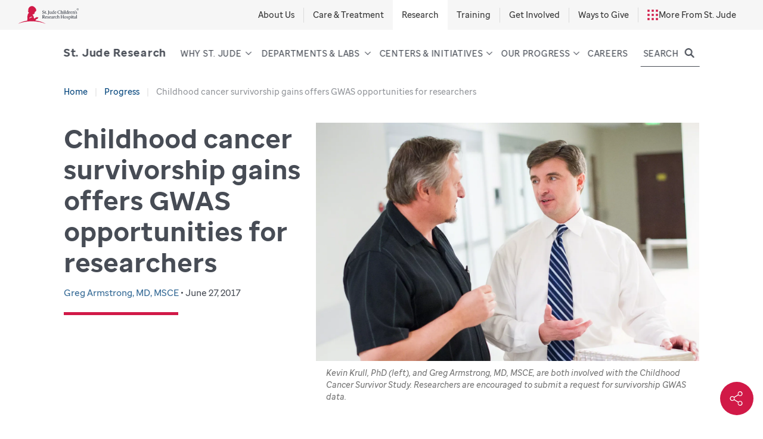

--- FILE ---
content_type: text/html;charset=utf-8
request_url: https://www.stjude.org/research/progress/2017/childhood-cancer-survivor-study-gwas-proposals.html
body_size: 19889
content:

<!DOCTYPE HTML>
<html dir="ltr" lang="en-US">
    <head>


    

        

        
            <meta http-equiv="X-UA-Compatible" content="IE=edge,chrome=1"/>
            
            <meta http-equiv="content-type" content="text/html; charset=UTF-8"/>
            <meta name="viewport" content="width=device-width, initial-scale=1.0"/>
            
            <script defer="defer" type="text/javascript" src="https://rum.hlx.page/.rum/@adobe/helix-rum-js@%5E2/dist/rum-standalone.js" data-routing="p00000-e000000"></script>
<link rel="canonical" href="https://www.stjude.org/research/progress/2017/childhood-cancer-survivor-study-gwas-proposals.html"/>
            <meta name="keywords" content="ccss,greg-armstrong,gwas,study-proposal,survivorship,survivorship-research"/>
            <meta name="description" content="Find out how to access GWAS data from the Childhood Cancer Survivor Study, to help answer how genetics."/>
            
            
            
            <meta name="robots" content="index, follow"/>

            <meta name="template" content="blog-article"/>
            

            
            

    

    
        <script id="sprite-script" type="text/javascript" data-src="https://sjr-redesign.stjude.org/etc.clientlibs/research-redesign/clientlibs/webpack-auto/stjude-research-redesign-publish/resources/sprite13db4b0643c6dc61885e410a8e1956a6.svg">
            document.addEventListener("DOMContentLoaded", function(event) {
                var scriptEle = document.getElementById('sprite-script');
                var ajax = new XMLHttpRequest();
                ajax.open("GET", scriptEle.getAttribute('data-src'), true);
                ajax.onload = function(e) {
                    var div = document.createElement("div");
                    div.setAttribute("style", "display:none");
                    div.innerHTML = ajax.responseText;
                    document.body.insertBefore(div, document.body.childNodes[0]);
                }
                ajax.send();
            });
        </script>
        <style>.stjude__icon{height:1em;width:1em}</style>
        <script type="text/javascript">
            var stjude = {
                $ready: [],
                reCaptcha: '6LfG7oQUAAAAAFf4GZLWBF3JUfZYat\u002Dt8b5Uer3O'
            };
            //set global vars for shared libraries here
            stjude.shared = {
                videoDetailPath: '',
                releaseVersion: '5.0.184.2026_0105_1175533_0007259191',
                coveoOrg: 'stjudechildrensresearchhospitalproductionztpe1r01',
                coveoApiKey: 'xxd1e62f05\u002D77aa\u002D4fb1\u002Da2d0\u002D1a970ea29dbf',
                coveoSearchHub: 'Research',
                sjSiteFacetName: 'Research'
            };
        </script>
        <script type="text/javascript">
    var digitalData = {
        page: {
            pageInfo: {
                pageName: "", //DTM populated
                siteSection: "progress",
                pagepath2: "2017",
                pagepath3: "childhood\u002Dcancer\u002Dsurvivor\u002Dstudy\u002Dgwas\u002Dproposals",
                pagepath4: "",
                template: "blog\u002Darticle",
                reviewby: "",
                reviewdate: ""
            },
            attributes: {
                country: "United States",
                language: "English",
                locale: "en\u002Dus"
            }
        }
    };

</script>

        


    

        

        
            
            

            
            
            
            
        
    


        <script src="https://www.google.com/recaptcha/api.js?render=6LfG7oQUAAAAAFf4GZLWBF3JUfZYat-t8b5Uer3O"></script>
        
        

        
        
        <link rel="stylesheet" href="https://static.cloud.coveo.com/atomic/v2.19/themes/coveo.css"/>
        
        
            <link rel="stylesheet" href="https://sjr-redesign.stjude.org/etc.clientlibs/stjude-shared/clientlibs/coveo-search.min.3d2cbe424cd49664759ba1ba10b963d7.css" type="text/css">

        

        
        <style>

            @media not all and (min-width: 600px) {

                .mobile-hero-image:before {
                    background-image: var(--cp-after-background-image_base);
                }

                [class*=stjude__heroCnt] .stjude__heroSlide .stjude__mobileBlurBG:before {
                    background-image: var(--cp-after-background-image_base);
                }

                .stjude__heroSlide[style*="--cp-mobile-background-img"] .stjude__mobileBlurBG:before, [style*="--cp-mobile-background-img"] .mobile-hero-image:before {
                    background-image: var(--cp-mobile-background-img);
                }

                .stjude__heroSlide[style*="--cp-mobile-background-img"] .stjude__mobileBlurBG:before, [style*="--cp-mobile-background-img"] .mobile-hero-image:before {
                    background-image: var(--cp-mobile-background-img);
                }


            }


            @media (min-width: 600px) {

                .stjude__heroCnt--animated .stjude__heroSlideBG>div .slide-bg-container:after {
                    background-image: var(--cp-after-background-blur-image_base);
                }

                .stjude__heroCnt--animated .stjude__heroSlideBG>div[data-image-loaded=true] .slide-bg-container:after {
                    background-image: var(--cp-after-background-image_base);
                }

            }
        </style>

    

            
    <script>
  document.addEventListener('DOMContentLoaded', function () {
    const label = document.querySelector('.stjude__social-shareNavCnt strong');
    if (label) {
      label.textContent = 'Share';
    }
  });
</script>
<style>
.aem-Grid .bio-modal {
    line-height: 1.65rem;
}
</style>

            

    

        

        
            
            

            

    


        <script type="text/javascript" src="//assets.adobedtm.com/launch-EN9ba4a1347ab64b0297731df34d068fe2.min.js" async></script>


            
            
    
<link rel="stylesheet" href="https://sjr-redesign.stjude.org/etc.clientlibs/stjude-shared/clientlibs/webpack-auto/commons-libs.min.d41d8cd98f00b204e9800998ecf8427e.css" type="text/css">
<link rel="stylesheet" href="https://sjr-redesign.stjude.org/etc.clientlibs/research-redesign/clientlibs/webpack-auto/stjude-research-redesign-publishStyle.lc-3aae87a5f1c8bc0d89b5a92d0c87cabd-lc.min.css" type="text/css">



            
        
    


            
            
            
            <link rel="shortcut icon" href="https://sjr-redesign.stjude.org/etc/designs/stjude/research/favicon.ico"/>

            
            <link rel="apple-touch-icon" sizes="57x57" href="https://sjr-redesign.stjude.org/etc/designs/stjude/research/apple-touch-icon-57x57.png"/>
            <link rel="apple-touch-icon" sizes="60x60" href="https://sjr-redesign.stjude.org/etc/designs/stjude/research/apple-touch-icon-60x60.png"/>
            <link rel="apple-touch-icon" sizes="72x72" href="https://sjr-redesign.stjude.org/etc/designs/stjude/research/apple-touch-icon-72x72.png"/>
            <link rel="apple-touch-icon" sizes="76x76" href="https://sjr-redesign.stjude.org/etc/designs/stjude/research/apple-touch-icon-76x76.png"/>
            <link rel="apple-touch-icon" sizes="114x114" href="https://sjr-redesign.stjude.org/etc/designs/stjude/research/apple-touch-icon-114x114.png"/>
            <link rel="apple-touch-icon" sizes="120x120" href="https://sjr-redesign.stjude.org/etc/designs/stjude/research/apple-touch-icon-120x120.png"/>
            <link rel="apple-touch-icon" sizes="144x144" href="https://sjr-redesign.stjude.org/etc/designs/stjude/research/apple-touch-icon-144x144.png"/>
            <link rel="apple-touch-icon" sizes="152x152" href="https://sjr-redesign.stjude.org/etc/designs/stjude/research/apple-touch-icon-152x152.png"/>

            
            <link rel="icon" type="image/png" sizes="16x16" href="https://sjr-redesign.stjude.org/etc/designs/stjude/research/favicon-16x16.png"/>
            <link rel="icon" type="image/png" sizes="32x32" href="https://sjr-redesign.stjude.org/etc/designs/stjude/research/favicon-32x32.png"/>
            <link rel="icon" type="image/png" sizes="96x96" href="https://sjr-redesign.stjude.org/etc/designs/stjude/research/favicon-96x96.png"/>
            <link rel="icon" type="image/png" sizes="192x192" href="https://sjr-redesign.stjude.org/etc/designs/stjude/research/favicon-192x192.png"/>


            
            <meta name="msapplication-TileColor" content="#ffffff"/>
            <meta name="msapplication-TileImage" content="/etc/designs/stjude/research/ms-icon-144x144.png"/>
            <meta name="theme-color" content="#00818b"/>

            
            
            

            <meta property="og:title" content="Childhood cancer survivorship gains offers GWAS opportunities for researchers"/>
            <meta property="og:description" content="Find out how to access GWAS data from the Childhood Cancer Survivor Study, to help answer how genetics."/>
            <meta property="og:image" content="https://stjude.scene7.com/is/image/stjude/armstrong-gregory-krull-kevin-00169181-003-e1497984474407?fit=crop,1&wid=1200"/>
            <meta property="og:type" content="article"/>

            <meta property="og:site_name" content="St. Jude Research"/>
            <meta name="fb:app_id" content="272347218052658"/>

            
            <meta name="twitter:site" content="@stjuderesearch"/>
            

            

            

            
    <title>Childhood cancer survivorship gains offers GWAS opportunities for researchers | St. Jude Research</title>

        

    

<script>(window.BOOMR_mq=window.BOOMR_mq||[]).push(["addVar",{"rua.upush":"false","rua.cpush":"true","rua.upre":"false","rua.cpre":"true","rua.uprl":"false","rua.cprl":"false","rua.cprf":"false","rua.trans":"SJ-84980007-d663-4760-9c26-5be5c5c0680a","rua.cook":"false","rua.ims":"false","rua.ufprl":"false","rua.cfprl":"true","rua.isuxp":"false","rua.texp":"norulematch","rua.ceh":"false","rua.ueh":"false","rua.ieh.st":"0"}]);</script>
                              <script>!function(e){var n="https://s.go-mpulse.net/boomerang/";if("False"=="True")e.BOOMR_config=e.BOOMR_config||{},e.BOOMR_config.PageParams=e.BOOMR_config.PageParams||{},e.BOOMR_config.PageParams.pci=!0,n="https://s2.go-mpulse.net/boomerang/";if(window.BOOMR_API_key="Q4JE7-49MJV-CAJHF-BRTJA-QBWEK",function(){function e(){if(!o){var e=document.createElement("script");e.id="boomr-scr-as",e.src=window.BOOMR.url,e.async=!0,i.parentNode.appendChild(e),o=!0}}function t(e){o=!0;var n,t,a,r,d=document,O=window;if(window.BOOMR.snippetMethod=e?"if":"i",t=function(e,n){var t=d.createElement("script");t.id=n||"boomr-if-as",t.src=window.BOOMR.url,BOOMR_lstart=(new Date).getTime(),e=e||d.body,e.appendChild(t)},!window.addEventListener&&window.attachEvent&&navigator.userAgent.match(/MSIE [67]\./))return window.BOOMR.snippetMethod="s",void t(i.parentNode,"boomr-async");a=document.createElement("IFRAME"),a.src="about:blank",a.title="",a.role="presentation",a.loading="eager",r=(a.frameElement||a).style,r.width=0,r.height=0,r.border=0,r.display="none",i.parentNode.appendChild(a);try{O=a.contentWindow,d=O.document.open()}catch(_){n=document.domain,a.src="javascript:var d=document.open();d.domain='"+n+"';void(0);",O=a.contentWindow,d=O.document.open()}if(n)d._boomrl=function(){this.domain=n,t()},d.write("<bo"+"dy onload='document._boomrl();'>");else if(O._boomrl=function(){t()},O.addEventListener)O.addEventListener("load",O._boomrl,!1);else if(O.attachEvent)O.attachEvent("onload",O._boomrl);d.close()}function a(e){window.BOOMR_onload=e&&e.timeStamp||(new Date).getTime()}if(!window.BOOMR||!window.BOOMR.version&&!window.BOOMR.snippetExecuted){window.BOOMR=window.BOOMR||{},window.BOOMR.snippetStart=(new Date).getTime(),window.BOOMR.snippetExecuted=!0,window.BOOMR.snippetVersion=12,window.BOOMR.url=n+"Q4JE7-49MJV-CAJHF-BRTJA-QBWEK";var i=document.currentScript||document.getElementsByTagName("script")[0],o=!1,r=document.createElement("link");if(r.relList&&"function"==typeof r.relList.supports&&r.relList.supports("preload")&&"as"in r)window.BOOMR.snippetMethod="p",r.href=window.BOOMR.url,r.rel="preload",r.as="script",r.addEventListener("load",e),r.addEventListener("error",function(){t(!0)}),setTimeout(function(){if(!o)t(!0)},3e3),BOOMR_lstart=(new Date).getTime(),i.parentNode.appendChild(r);else t(!1);if(window.addEventListener)window.addEventListener("load",a,!1);else if(window.attachEvent)window.attachEvent("onload",a)}}(),"250".length>0)if(e&&"performance"in e&&e.performance&&"function"==typeof e.performance.setResourceTimingBufferSize)e.performance.setResourceTimingBufferSize(250);!function(){if(BOOMR=e.BOOMR||{},BOOMR.plugins=BOOMR.plugins||{},!BOOMR.plugins.AK){var n="true"=="true"?1:0,t="",a="aohxguixblbxm2lktkma-f-3dc301376-clientnsv4-s.akamaihd.net",i="false"=="true"?2:1,o={"ak.v":"39","ak.cp":"594350","ak.ai":parseInt("370575",10),"ak.ol":"0","ak.cr":9,"ak.ipv":4,"ak.proto":"h2","ak.rid":"345bd6e","ak.r":44093,"ak.a2":n,"ak.m":"a","ak.n":"essl","ak.bpcip":"3.143.115.0","ak.cport":35164,"ak.gh":"23.33.28.151","ak.quicv":"","ak.tlsv":"tls1.3","ak.0rtt":"","ak.0rtt.ed":"","ak.csrc":"-","ak.acc":"","ak.t":"1768594072","ak.ak":"hOBiQwZUYzCg5VSAfCLimQ==jyEpt9PVtYxIeO8Vz+GHchKnO8JGoh2vepzy/htSB+9cNCKuwL9Illa/Fc9duEJvU17++sVFO67GxcrSDtDLwi03Hdl+xeSJ9nR6IoJXiOMrmBQNd5yTf5f4qBiKj0/S2NxZrDeY/1TFjLvyuPm03agrCYVQgSzz1l9rqdrHY2BEUssasf1Y3jm+wf3tgUUjl2FbzmCg45XLADSFzzhsYv4msna5sdvn5qB+9fk7pj0X4h70VFSbMNQZLOPeisKXgM2Y/XSXDWXnrYcYTVVrBc437UQJHLPT8xjzlJQXxAgSH07umxlXpGM+dcXWEwYvLMKeoLZUSeZ3gQ9qFdHQZ7b5JYf5kWMPeuFrhus8CdP1hxSJE2ZlBjksIQsk9YtS2nav9GykwTLWPWJeugvOTHN3yV9dt6Uwcnhz0sJ8DnY=","ak.pv":"63","ak.dpoabenc":"","ak.tf":i};if(""!==t)o["ak.ruds"]=t;var r={i:!1,av:function(n){var t="http.initiator";if(n&&(!n[t]||"spa_hard"===n[t]))o["ak.feo"]=void 0!==e.aFeoApplied?1:0,BOOMR.addVar(o)},rv:function(){var e=["ak.bpcip","ak.cport","ak.cr","ak.csrc","ak.gh","ak.ipv","ak.m","ak.n","ak.ol","ak.proto","ak.quicv","ak.tlsv","ak.0rtt","ak.0rtt.ed","ak.r","ak.acc","ak.t","ak.tf"];BOOMR.removeVar(e)}};BOOMR.plugins.AK={akVars:o,akDNSPreFetchDomain:a,init:function(){if(!r.i){var e=BOOMR.subscribe;e("before_beacon",r.av,null,null),e("onbeacon",r.rv,null,null),r.i=!0}return this},is_complete:function(){return!0}}}}()}(window);</script></head>
    <body class="progress-blogs blog-article">
<div id="reactroot"></div>



    

    
        <button class="back-to-top" data-cmp-is="back-to-top" aria-label='Scroll to top'>
    Scroll to top
</button>
    

    <script type="application/ld+json">
        {
            "@context": "https://schema.org",
            "@type": "BlogPosting",
            "headline": "Childhood cancer survivorship gains offers GWAS opportunities for researchers",
            "image": "https://stjude.scene7.com/is/image/stjude/armstrong-gregory-krull-kevin-00169181-003-e1497984474407?fit=crop,1",
            "datePublished": "2017\u002D06\u002D27T15:15:10\u002D05:00",
            "dateModified": "2017\u002D06\u002D27T15:15:10\u002D05:00",
            "author": [{"@type":"Person","name":"Greg Armstrong","url":"https://www.stjude.org/research/progress/author/gregarmstrong.html"}],
        "url": "https://www.stjude.org/research/progress/2017/childhood-cancer-survivor-study-gwas-proposals.html"
        }
    </script>


        
        
            



            <div class="responsivegridflex">

    

    <div class="aem-Grid aem-Grid--12 aem-Grid--default--12 ">
        
        
            <div class=" aem-GridColumn aem-GridColumn--default--12">
                
<div id="experiencefragment-8123d0156a" class="cmp-experiencefragment cmp-experiencefragment--header">

    

    <div class="aem-Grid aem-Grid--12 aem-Grid--default--12 ">
        
        
            <header class="stjude__header aem-GridColumn aem-GridColumn--default--12">
                
<div class="stjude__headerGlobal">
    <div class="stjude__headerGlobalTop">
        <a class="stjude__headerLogoLink" href="https://www.stjude.org/">
            <svg class="stjude__headerLogo" viewBox="0 0 110 32" xmlns="http://www.w3.org/2000/svg">
                <title>Saint Jude Research Logo</title>
                <path d="M31.329 26.038l-.011-.015c.679-.979 1.613-2.234 1.948-2.467l.067-.03c1.01-.059 1.576-.41 1.726-.518.191-.136.749-.678.842-.777.096-.102.385-.757.503-1.033l-.013.023.047-.109.008-.029.077-.238a.2.2 0 00-.105-.17.277.277 0 00-.162-.017l.005-.015a.676.676 0 00.075-.244v-.017a.23.23 0 00-.118-.174c-.067-.037-.156-.035-.248-.014a.385.385 0 00-.109-.102c-.019-.014-.13-.053-.334.071a.898.898 0 00-.224.213l.015-.126a.217.217 0 00-.137-.149c-.097-.036-.22-.013-.338.065-.129.087-.303.36-.352.441a1.488 1.488 0 00-.317.361c-.33.106-.535.1-.621.067.201-.116.359-.226.446-.327.195-.236.306-.483.306-.685a.555.555 0 00-.009-.1.283.283 0 00-.142-.201c-.198-.099-.435.101-.48.143-.003.005-.069.074-.105.113a.822.822 0 00-.335.156c-.073.064-.16.093-.261.127-.122.04-.259.089-.394.202l-.011.009.01-.007-.309.207c-.312.163-.478.328-.655.502-.35.348-.79.78-2.757 1.432-.017-.721-.461-2.656-.551-3.396-.182-1.308-1.699-3.108-2.789-4.247 1.029.598 1.604.682 2.17-.089.149-.234.385.018.599-.023.311-.162.271-.249.271-.475.091-.241.336-.122.517-.151.458-.076.186-.556.365-.798 2.015-.12-.257-1.971 1.099-2.738.883-.412 1.216-.96 1.609-1.491.325-.437.392-.095.635-.455.439-1.578-.319-3.524-1.295-4.864-4.999-6.425-10.707-3.463-12.371.517-.688 1.012-.475 2.482-.514 3.692-.13.42-.382.409-.745.161-.082.833.569.999.858 1.054.031.107.221.269.301.38-.261.075-.805-.075-.983-.171-.007.189.016.344.168.517.12.594.422.805.852.98.802.325.426 1.424.332 1.876-.029.099-.06.199-.087.294-.74.19-1.235.861-1.432 1.557-.09 1.687-.961 3.088-.945 4.834 0 0-.016.256 0 .36.432 1.889-.121 4.365-.029 6.312-6.303.94-12.1 2.964-17.044 5.814 7.332-2.949 15.887-4.647 25.029-4.647 9.143 0 17.697 1.698 25.028 4.647-5.342-3.079-11.68-5.196-18.576-6.018m-5.482-5.867a.169.169 0 01-.139.109c-1.775.057-3.295.772-4.516 2.125 0 0-.137.133-.482-.138-.265-.206-.167-.423-.167-.423.47-1.184 1.683-1.965 3.6-2.319l.056-.008c.392-.054 1.306-.18 1.617.433 0 0 .066.118.031.221" fill="#D11947"/>
                <path d="M49.031 22.46l-.008-.207c-.387-.048-.669-.199-1.049-.668-.451-.542-.847-1.281-1.153-1.863a1.641 1.641 0 001.21-1.568c0-.892-.717-1.608-1.936-1.608-.483 0-.902.049-1.66.049-.282.007-.613 0-.919-.008v.278l.459.047c.129.017.21.081.21.215v4.768c0 .191-.081.238-.21.254l-.459.048v.279h2.346v-.279l-.427-.055c-.105-.016-.161-.064-.161-.175v-2.15c.176 0 .363.009.483.017.379.676.766 1.449 1.234 2.061.395.525.854.636 1.387.636.202 0 .451-.039.653-.071zm-3.298-3.04c-.169 0-.314-.016-.459-.024v-2.388c.201-.024.41-.024.588-.024.67 0 1.097.43 1.097 1.218 0 .844-.477 1.226-1.226 1.218zm6.515 2.355l-.186-.223c-.33.192-.653.343-1.015.343-.831 0-1.307-.772-1.355-1.664h2.483v-.246c0-.963-.588-1.679-1.547-1.679-.872 0-1.815.843-1.815 2.156 0 1.433.984 2.102 1.879 2.102.573 0 1.226-.494 1.556-.789zm-1.75-3.055c.315 0 .751.223.847 1.074l-1.645.056c.064-.724.403-1.13.798-1.13zm5.071 2.522c0-.549-.298-.93-1.032-1.17l-.507-.166c-.549-.184-.693-.406-.693-.685 0-.318.241-.534.668-.534.573 0 .807.351 1 .86h.298l-.008-.986c-.411-.176-.685-.255-1.096-.255-.895 0-1.556.556-1.556 1.297 0 .589.338.94 1.104 1.186l.443.144c.501.158.613.405.613.699 0 .335-.257.621-.765.621-.573 0-.815-.342-1.024-1.019h-.347l.056 1.099c.201.111.678.27 1.178.27.887 0 1.668-.485 1.668-1.361zm3.838.533l-.185-.223c-.331.192-.654.343-1.016.343-.831 0-1.306-.772-1.354-1.664h2.483v-.246c0-.963-.588-1.679-1.548-1.679-.871 0-1.815.843-1.815 2.156 0 1.433.984 2.102 1.88 2.102.571 0 1.225-.494 1.555-.789zm-1.749-3.055c.314 0 .749.223.847 1.074l-1.645.056c.064-.724.403-1.13.798-1.13zm4.442 3.876l1.322-.215-.016-.232-.192-.023c-.259-.032-.363-.167-.363-.438l-.01-2.237c0-.636-.402-1.169-1.265-1.169-.759 0-1.709.604-1.709 1.218 0 .151.04.31.129.421l.798-.318a.955.955 0 01-.145-.438c-.008-.239.161-.43.533-.43.394 0 .693.327.693.701l.008.708-1.202.438c-.596.215-.944.557-.944 1.09 0 .518.339.938 1.04.938.347 0 .775-.324 1.146-.595.016.198.073.421.177.581zm-1.443-1.202c0-.279.08-.517.475-.645l.751-.239.008 1.21c-.283.16-.493.263-.669.263-.347 0-.565-.247-.565-.589zm5.072.819l-.371-.047c-.114-.017-.194-.048-.194-.207V19.77c.17-.334.436-.669.799-.708.249-.032.483.071.684.198l.234-.811a.988.988 0 00-.725-.192c-.444.049-.734.478-1.016 1.035 0-.318-.016-.748-.065-.97l-1.483.302.016.232.266.023c.218.015.306.167.306.438v2.642c0 .159-.073.19-.193.207l-.339.047v.263h2.081v-.263zm2.064-2.093c0-.947.468-1.361 1-1.361.426 0 .709.167 1.007.772h.283v-.915a2.08 2.08 0 00-1.153-.31c-.991 0-2.041.803-2.041 2.196 0 1.409 1.008 2.053 1.871 2.053.565 0 1.137-.516 1.451-.795l-.161-.199c-.282.191-.612.334-.951.334-.838 0-1.306-.843-1.306-1.775zm4.636 2.093l-.371-.047c-.121-.017-.194-.048-.194-.207v-2.65c.194-.168.484-.31.766-.31.476 0 .717.278.717.676v2.284c0 .159-.08.19-.193.207l-.33.047v.263h2v-.263l-.299-.047c-.121-.017-.194-.048-.194-.207v-2.476c0-.612-.403-1.161-1.201-1.161-.452 0-.919.247-1.266.628v-1.87c0-.295.016-.565.024-.789-.314.065-1.273.239-1.604.296l.016.222.306.024c.178.016.274.16.274.439v4.687c0 .159-.072.19-.193.207l-.298.047v.263h2.04v-.263zm6.563-.016l-.459-.048c-.13-.016-.211-.063-.211-.254v-2.141h2.613v2.141c0 .191-.08.238-.21.254l-.459.048v.279h2.427v-.279l-.46-.048c-.129-.016-.21-.063-.21-.254v-4.727c0-.192.081-.239.21-.256l.46-.047v-.278h-2.427v.278l.459.047c.13.017.21.064.21.256v2.133h-2.613v-2.133c0-.192.081-.239.211-.256l.459-.047v-.278h-2.427v.278l.459.047c.129.017.21.064.21.256v4.727c0 .191-.081.238-.21.254l-.459.048v.279h2.427v-.279zm3.918-1.679c0 1.186.782 2.061 1.943 2.061 1.21 0 2.097-1.035 2.097-2.212 0-1.178-.799-2.061-1.959-2.061-1.211 0-2.081 1.043-2.081 2.212zm3.048-.016c0 1.05-.404 1.656-.983 1.656-.621 0-1.073-.685-1.073-1.775 0-1.043.388-1.655.983-1.655.605 0 1.073.692 1.073 1.774zm4.379.74c0-.549-.298-.93-1.033-1.17l-.507-.166c-.549-.184-.694-.406-.694-.685 0-.318.241-.534.669-.534.572 0 .806.351.999.86h.299l-.009-.986c-.411-.176-.684-.255-1.096-.255-.894 0-1.555.556-1.555 1.297 0 .589.338.94 1.104 1.186l.443.144c.501.158.613.405.613.699 0 .335-.258.621-.766.621-.573 0-.815-.342-1.023-1.019h-.347l.056 1.099c.201.111.677.27 1.178.27.886 0 1.669-.485 1.669-1.361zm2.45 2.937l-.411-.048c-.122-.016-.194-.047-.194-.207v-1.488c.202.088.411.136.645.136 1.081 0 2.145-.931 2.145-2.268 0-1.226-.725-1.99-1.645-1.99-.443 0-.862.238-1.177.548a4.173 4.173 0 00-.057-.54l-1.483.302.016.232.226.023c.242.024.347.167.347.438v4.607c0 .16-.072.191-.195.207l-.338.048v.263h2.121v-.263zm.105-5.22c.669 0 1.112.596 1.112 1.527 0 1.122-.563 1.632-1.128 1.632-.266 0-.492-.088-.694-.247v-2.642c.186-.151.444-.27.71-.27zm4.007-1.926a.605.605 0 00-1.21 0 .605.605 0 001.21 0zm.436 5.443v-.263l-.339-.047c-.121-.017-.194-.048-.194-.207v-2.873c0-.287.007-.558.024-.78-.314.071-1.273.255-1.596.318l.016.232.299.023c.201.015.274.175.274.43v2.65c0 .159-.073.19-.193.207l-.34.047v.263h2.049zm2.733-.358l-.089-.238c-.194.07-.37.111-.549.111-.258 0-.459-.104-.45-.637v-2.419h1.008v-.454H98.98v-1.067l-.992.446v.621h-.573v.454h.573v2.546c0 .534.25 1.059 1.008 1.059.25 0 .531-.112 1.072-.422zm2.637.478l1.322-.215-.016-.232-.194-.023c-.258-.032-.362-.167-.362-.438l-.009-2.237c0-.636-.402-1.169-1.266-1.169-.758 0-1.709.604-1.709 1.218 0 .151.04.31.128.421l.799-.318a.944.944 0 01-.145-.438c-.008-.239.161-.43.532-.43.395 0 .694.327.694.701l.008.708-1.201.438c-.597.215-.945.557-.945 1.09 0 .518.339.938 1.04.938.348 0 .775-.324 1.146-.595.016.198.072.421.178.581zm-1.445-1.202c0-.279.081-.517.477-.645l.75-.239.008 1.21c-.283.16-.492.263-.67.263-.346 0-.565-.247-.565-.589zm4.508.565V17.08c0-.295.016-.565.025-.789-.315.065-1.275.239-1.605.296l.016.222.306.024c.177.016.275.16.275.439v4.687c0 .159-.073.19-.195.207l-.338.047v.263h2.04v-.263l-.33-.047c-.122-.017-.194-.048-.194-.207zm-58.027-9.652c0-.763-.298-1.289-1.451-1.663l-.742-.238c-.686-.223-.911-.55-.911-1.011 0-.557.411-.892 1.048-.892s1.064.271 1.322 1.138h.323V8.408c-.485-.223-.944-.359-1.516-.359-1.113 0-1.968.708-1.968 1.776 0 .772.355 1.304 1.46 1.654l.653.208c.717.231.943.565.943 1.067 0 .517-.419.946-1.193.946-.822 0-1.201-.303-1.459-1.24h-.371l.008 1.321c.677.262 1.137.357 1.725.357 1.177 0 2.129-.732 2.129-1.831zm2.878 1.369l-.089-.237c-.192.071-.371.11-.547.11-.258 0-.461-.104-.452-.637v-2.418h1.008v-.455h-1.008V8.973l-.992.445v.621h-.572v.455h.572v2.546c0 .533.25 1.059 1.008 1.059.25 0 .532-.112 1.072-.423zm1.605-.15a.575.575 0 00-.581-.574.574.574 0 100 1.147.575.575 0 00.581-.573zm3.265-4.8c0-.191.08-.238.217-.255l.453-.047v-.278h-2.46v.278l.508.04c.105.007.153.063.153.183v5.3c0 .963-.403 1.417-1.193 1.719l.113.247c1.371-.199 2.209-.891 2.209-2.3V8.726zm3.854 5.428l1.387-.215-.016-.23-.202-.025c-.257-.031-.363-.166-.363-.437v-2.603c0-.287.008-.556.024-.78l-1.595.319.015.231.299.024c.201.016.273.174.273.429v2.38c-.201.159-.459.279-.701.279-.476 0-.718-.295-.718-.717v-2.165c0-.287.008-.556.024-.78l-1.595.319.016.231.297.024c.202.016.274.174.274.429v2.229c0 .549.412 1.082 1.17 1.082.419 0 .919-.27 1.273-.613a1.9 1.9 0 00.138.589zm6.015-.215l-.016-.23-.234-.025c-.258-.024-.363-.166-.363-.437V8.638c0-.294.016-.565.024-.787l-1.644.295.016.223.346.023c.178.016.274.159.274.438v1.177a1.595 1.595 0 00-.645-.134c-1.08 0-2.144.931-2.144 2.268 0 1.225.725 1.99 1.645 1.99.443 0 .87-.247 1.184-.558.016.199.065.43.138.581l1.419-.215zm-3.419-1.982c0-1.122.565-1.631 1.129-1.631.266 0 .491.088.693.247v2.642a1.164 1.164 0 01-.709.271c-.669 0-1.113-.597-1.113-1.529zm7.104 1.377l-.186-.222c-.331.191-.653.341-1.016.341-.831 0-1.306-.771-1.355-1.663h2.484v-.246c0-.963-.589-1.68-1.548-1.68-.871 0-1.815.844-1.815 2.157 0 1.432.984 2.102 1.879 2.102.573 0 1.227-.495 1.557-.789zm-1.75-3.056c.314 0 .75.223.847 1.074l-1.645.057c.064-.725.402-1.131.798-1.131zm8.804 3.39l.016-1.281h-.371c-.234.955-.532 1.297-1.572 1.297-1.209 0-2.072-1.011-2.105-2.602-.031-1.576.815-2.603 2.057-2.603.886 0 1.306.367 1.564 1.226h.371l-.024-1.265c-.509-.207-1.025-.398-1.79-.398-2.015 0-3.395 1.353-3.395 3.12 0 1.727 1.274 2.985 3.274 2.985.765 0 1.241-.144 1.975-.479zm2.596.104l-.37-.047c-.122-.016-.194-.049-.194-.207v-2.651c.194-.167.483-.31.766-.31.476 0 .717.278.717.676v2.285c0 .158-.08.191-.193.207l-.33.047v.262h1.999v-.262l-.298-.047c-.12-.016-.194-.049-.194-.207v-2.476c0-.612-.403-1.162-1.201-1.162-.452 0-.919.247-1.266.629V8.638c0-.294.016-.565.024-.787a81.13 81.13 0 01-1.605.295l.016.223.307.023c.177.016.274.159.274.438v4.688c0 .158-.073.191-.193.207l-.298.047v.262h2.039v-.262zm4.313-5.181a.604.604 0 00-1.208 0 .605.605 0 001.208 0zm.437 5.443v-.262l-.338-.047c-.123-.016-.195-.049-.195-.207v-2.874c0-.287.009-.556.024-.78-.314.072-1.274.255-1.596.319l.017.231.297.024c.202.016.274.174.274.429v2.651c0 .158-.072.191-.193.207l-.339.047v.262h2.049zm1.772-.516v-4.88c0-.294.017-.565.026-.787-.315.064-1.275.239-1.606.295l.016.223.308.023c.176.016.273.159.273.438v4.688c0 .158-.072.191-.192.207l-.34.047v.262h2.04v-.262l-.33-.047c-.121-.016-.195-.049-.195-.207zm5.242.421l-.016-.23-.234-.025c-.257-.024-.363-.166-.363-.437V8.638c0-.294.017-.565.025-.787l-1.645.295.016.223.347.023c.176.016.274.159.274.438v1.177a1.6 1.6 0 00-.646-.134c-1.081 0-2.145.931-2.145 2.268 0 1.225.727 1.99 1.645 1.99.444 0 .872-.247 1.186-.558.017.199.064.43.137.581l1.419-.215zm-3.419-1.982c0-1.122.564-1.631 1.13-1.631.265 0 .491.088.693.247v2.642a1.17 1.17 0 01-.711.271c-.669 0-1.112-.597-1.112-1.529zm5.676 1.815l-.37-.047c-.114-.016-.194-.049-.194-.207v-2.189c.169-.335.436-.669.799-.708.249-.033.483.071.684.197l.235-.811a.984.984 0 00-.727-.19c-.443.047-.733.477-1.015 1.034 0-.318-.016-.748-.065-.971l-1.483.303.016.231.266.024c.218.016.306.167.306.437v2.643c0 .158-.073.191-.193.207l-.339.047v.262h2.08v-.262zm4.596-.438l-.185-.222c-.33.191-.653.341-1.016.341-.83 0-1.307-.771-1.355-1.663h2.483v-.246c0-.963-.588-1.68-1.547-1.68-.872 0-1.814.844-1.814 2.157 0 1.432.983 2.102 1.877 2.102.574 0 1.226-.495 1.557-.789zm-1.75-3.056c.316 0 .751.223.847 1.074l-1.645.057c.065-.725.404-1.131.798-1.131zm4.088 3.494l-.331-.047c-.112-.016-.192-.049-.192-.207v-2.651c.192-.167.483-.31.765-.31.476 0 .718.278.718.676v2.285c0 .158-.08.191-.192.207l-.331.047v.262h2.04v-.262l-.34-.047c-.121-.016-.194-.049-.194-.207v-2.476c0-.612-.403-1.162-1.234-1.162-.435 0-.909.263-1.257.661a4.79 4.79 0 00-.063-.661l-1.485.303.016.231.266.024c.218.016.307.167.307.437v2.643c0 .158-.072.191-.194.207l-.339.047v.262h2.04v-.262zm2.968-4.297c0 .247-.186.469-.476.716l.16.143c.557-.406.993-.892.993-1.52 0-.422-.29-.653-.597-.653-.548 0-.661.596-.589.812.306.103.509.231.509.502zm3.499 3.326c0-.549-.299-.931-1.032-1.17l-.508-.167c-.548-.183-.694-.405-.694-.684 0-.319.242-.534.67-.534.572 0 .805.351 1 .859h.298l-.01-.986c-.411-.175-.684-.255-1.095-.255-.895 0-1.556.557-1.556 1.298 0 .589.339.939 1.105 1.185l.443.144c.5.158.612.406.612.7 0 .335-.258.621-.764.621-.574 0-.816-.342-1.025-1.019h-.347l.056 1.099c.202.111.677.27 1.178.27.887 0 1.669-.486 1.669-1.361zm1.057-8.706a1.84 1.84 0 00-1.863 1.858 1.84 1.84 0 001.863 1.858c1.05 0 1.873-.815 1.873-1.858 0-1.043-.823-1.858-1.873-1.858m0 3.392c-.854 0-1.497-.659-1.497-1.534 0-.876.643-1.535 1.497-1.535.865 0 1.516.659 1.516 1.535 0 .875-.651 1.534-1.516 1.534" fill="#474C55"/>
                <path d="M107.535 6.027c.192-.104.303-.27.303-.452 0-.303-.212-.497-.543-.497h-.781V6.81h.349V6.1h.321l.412.71h.377l-.459-.772.021-.011zm-.324-.174h-.348v-.528h.366c.165 0 .272.106.272.268 0 .129-.09.26-.29.26z" fill="#474C55"/>
            </svg>
        </a>
        <button class="stjude__headerGlobalToggle"></button>
    </div>
    <div class="stjude__headerLinks">
        <nav class="stjude__link-list"><ul>
    <li>
        
    <a href="https://www.stjude.org/about-st-jude.html">About Us</a>
    

    </li>

    <li>
        
    <a href="https://www.stjude.org/care-treatment.html">Care &amp; Treatment</a>
    

    </li>

    <li class="nolink">
        
    
    Research

    </li>

    <li>
        
    <a href="https://www.stjude.org/education-training.html">Training</a>
    

    </li>

    <li>
        
    <a href="https://www.stjude.org/get-involved.html">Get Involved</a>
    

    </li>

    <li>
        
    <a href="https://www.stjude.org/give.html">Ways to Give</a>
    

    </li>
</ul>

    

</nav>

        <div class="site-selector-desktop"><div class="site_selector site-selector">


    <button type="button" class="site-selector-back">Back</button>

    

    

    <button id="site-selector-toggle" type="button" class="site-selector-toggle" aria-controls="site_selector-089b08f5-ed1b-4d33-b725-23c2ab27bcf7" aria-haspopup="dialog" aria-expanded="false">
        <span class="site-selector-icon"></span>
        <span>More From St. Jude</span>
    </button>
    <div id="site_selector-089b08f5-ed1b-4d33-b725-23c2ab27bcf7" class="site-selector-modal"><div class="responsivegrid">


<div class="aem-Grid aem-Grid--12 aem-Grid--default--12 ">
    
    <section class="text aem-GridColumn aem-GridColumn--default--12">
<div class="    ">
    <p>St. Jude Family of Websites</p>

</div></section>
<section class="text aem-GridColumn aem-GridColumn--default--12">
<div class="    ">
    <p>Explore our cutting edge research, world-class patient care, career opportunities and more.</p>
<p><a href="https://www.stjude.org/">St. Jude Children's Research Hospital Home</a></p>
<p></p><hr /><p></p>

</div></section>
<section class="column-component aem-GridColumn aem-GridColumn--default--12">

<div class="col-3">
    <div class="col">




    
    
    <div class="simple-link-list"><ul>
    <li>
        
        
    
    Research

        <ul>
            <li>
                
    <a href="/research.html">St. Jude Research</a>
    

            </li>
        
            <li>
                
    <a href="/research/progress.html">Progress: A Digital Magazine</a>
    

            </li>
        
            <li>
                
    <a href="https://people.stjude.org/">Research &amp; Clinical Faculty</a>
    

            </li>
        
            <li>
                
    <a href="https://stjude.cloud/">St. Jude Cloud</a>
    

            </li>
        
            <li>
                
    <a href="https://ccss.stjude.org/">Childhood Cancer Survivor Study</a>
    

            </li>
        </ul>
    </li>
</ul></div>


    
    
    <div class="simple-link-list"><ul>
    <li>
        
        
    
    Careers

        <ul>
            <li>
                
    <a href="https://www.stjude.org/jobs/hospital.html">Careers at St. Jude</a>
    

            </li>
        
            <li>
                
    <a href="https://memphis.stjude.org/">Have More in Memphis</a>
    

            </li>
        </ul>
    </li>
</ul></div>


</div>

    <div class="col">




    
    
    <div class="simple-link-list"><ul>
    <li>
        
        
    
    Patient Information

        <ul>
            <li>
                
    <a href="https://treatment.stjude.org/">Care &amp; Treatment at St. Jude</a>
    

            </li>
        
            <li>
                
    <a href="https://together.stjude.org/en-us/">Together by St. Jude™ online resource</a>
    

            </li>
        
            <li>
                
    <a href="https://ltfu.stjude.org/">Long-Term Follow-Up Study</a>
    

            </li>
        
            <li>
                
    <a href="https://sjlife.stjude.org/">St. Jude LIFE</a>
    

            </li>
        </ul>
    </li>
</ul></div>


    
    
    <div class="simple-link-list"><ul>
    <li>
        
        
    
    Education &amp; Outreach

        <ul>
            <li>
                
    <a href="https://www.stjude.org/education-training.html">Education &amp; Training at St. Jude</a>
    

            </li>
        
            <li>
                
    <a href="https://www.stjude.org/education-training/st-jude-graduate-school-of-biomedical-sciences/">St. Jude Graduate School of Biomedical Sciences</a>
    

            </li>
        
            <li>
                
    <a href="https://global.stjude.org/en-us/">St. Jude Global</a>
    

            </li>
        </ul>
    </li>
</ul></div>


</div>

    <div class="col">




    
    
    <div class="dynamicmedia-image parbase">


    
        <figure class="image cq-dd-image  image-none    ">
            <div class="pic-wrapper">
                
                <picture>
                    <source srcset="https://stjude.scene7.com/is/image/stjude/stjude-campus?fmt=png-alpha&" media="(min-width: 1201px)"/>
                    <source srcset="https://stjude.scene7.com/is/image/stjude/stjude-campus?fmt=png-alpha&" media="(min-width: 901px)"/>
                    <source srcset="https://stjude.scene7.com/is/image/stjude/stjude-campus?fmt=png-alpha&" media="(min-width: 601px)"/>
                    <source srcset="https://stjude.scene7.com/is/image/stjude/stjude-campus?fmt=png-alpha&" media="(min-width: 1px)"/>
                    <img loading="lazy" src="https://stjude.scene7.com/is/image/stjude/stjude-campus?fmt=png-alpha&" data-zoom-src="https://stjude.scene7.com/is/image/stjude/stjude-campus?fmt=png-alpha&wid=250&resMode=sharp2" alt="St. Jude Children&#39;s Research Hospital"/>
                </picture>
            </div>
            
    

        </figure>
    
    
    

</div>


    
    
    <div class="simple-link-list"><ul>
    <li>
        
        
    
    Fundraising

        <ul>
            <li>
                
    <a href="https://www.stjude.org/get-involved.html">Get Involved</a>
    

            </li>
        
            <li>
                
    <a href="https://www.stjude.org/give.html">Ways to Give</a>
    

            </li>
        </ul>
    </li>
</ul></div>


</div>
</div></section>

    
</div>
</div>
</div>
    
        <script type="text/javascript">
            stjude.$ready.push(function($) {
                var uid = "site_selector\u002D089b08f5\u002Ded1b\u002D4d33\u002Db725\u002D23c2ab27bcf7";
                stjude.shared.siteSelector.init($, uid);
            });
        </script>
    




    
</div>
</div>
    </div>
</div>
<div class="stjude__headerCnt stjude__headerCnt--heroHidden" id="header_refresh">
    <div class="stjude__headerCntLink">
        <a href="/research.html" aria-label="Saint Jude Research">
            <strong>St. Jude Research</strong>
        </a>
        

    </div>
    <nav id="header-refresh-cec2388e94" class="cmp-navigation" role="navigation" itemscope itemtype="http://schema.org/SiteNavigationElement">
  <ul class="cmp-navigation__group">
    
    
    
    <li class="cmp-navigation__item  cmp-navigation__item--level-0">
        
    <a href="/research/why-st-jude.html" class="cmp-navigation__item-link cmp-navigation__item-link--menu ">
        <span><em title="WHY ST. JUDE">WHY ST. JUDE</em></span>
    </a>
    <div class="cmp-navigation__group">
        <span class="cmp-navigation__item cmp-navigation__item--back">
            <button class="cmp-navigation__item-link">
                Back
            </button>
        </span>
        <span class="cmp-navigation__item cmp-navigation__item--label">
            <span class="cmp-navigation__item-link">WHY ST. JUDE</span>
        </span>
        
        <section class="column-component">

<div class="col-3">
    <div class="col">




    
    
    <div class="stjude__image">

  <figure class="image cq-dd-image stjude__imageFigure image-none stjude__imageCnt">
    <picture class="stjude__imagePicture ">
      <source srcset="https://stjude.scene7.com/is/image/stjude/why-st-jude-hero-stg?" media="(min-width: 1201px)"/>
      <source srcset="https://stjude.scene7.com/is/image/stjude/why-st-jude-hero-stg?" media="(min-width: 901px)"/>
      <source srcset="https://stjude.scene7.com/is/image/stjude/why-st-jude-hero-stg?" media="(min-width: 601px)"/>
      <source srcset="https://stjude.scene7.com/is/image/stjude/why-st-jude-hero-stg?" media="(min-width: 1px)"/>
        <img loading="lazy" src="https://stjude.scene7.com/is/image/stjude/why-st-jude-hero-stg?" alt="scientists studying data"/>
    </picture>
    
  </figure>



</div>


</div>

    <div class="col">




    
    
    <div class="stjude__link-list"><ul>
    <li>
        
    <a href="/research/why-st-jude/data-tools.html">Data and Visualization Tools</a>
    

    </li>

    <li>
        
    <a href="/research/why-st-jude/shared-resources.html">Shared Resources</a>
    

    </li>
</ul>

    

</div>


    
    
    <div class="stjude__cta">

  <a class="cmp-button" href="/research/why-st-jude.html">
    <span class="cmp-button__text">
      Why St.Jude
    </span>
  </a>


    

</div>


</div>

    <div class="col">




    
    
    <div class="stjude__link-list"><ul>
    <li>
        
    <a href="/research/translational-innovation.html">Translation Innovation</a>
    

    </li>

    <li>
        
    <a href="/research/why-st-jude/scientific-report.html">Scientific Report</a>
    

    </li>

    <li>
        
    <a href="/research/why-st-jude/scientific-milestones.html">Scientific Milestones</a>
    

    </li>

    <li>
        
    <a href="https://www.stjude.org/people.html#sortCriteria=%40sj_people_is_faculty%20descending%2C%40sj_people_lastname%20ascending&f-sj_people_roles=Faculty">Research Faculty</a>
    

    </li>

    <li>
        
    <a href="/research/why-st-jude/faculty-honors-prizes.html">Faculty Honors and Prizes</a>
    

    </li>
</ul>

    

</div>


</div>
</div></section>

        <span class="cmp-navigation__item cmp-navigation__item--mobile-btns"></span>
    </div>
    <div class="cmp-navigation__groupBacking"></div>

    </li>

  
    
    
    
    <li class="cmp-navigation__item  cmp-navigation__item--level-0">
        
    <a href="#" class="cmp-navigation__item-link cmp-navigation__item-link--menu ">
        <span><em title="DEPARTMENTS &amp; LABS">DEPARTMENTS &amp; LABS</em></span>
    </a>
    <div class="cmp-navigation__group">
        <span class="cmp-navigation__item cmp-navigation__item--back">
            <button class="cmp-navigation__item-link">
                Back
            </button>
        </span>
        <span class="cmp-navigation__item cmp-navigation__item--label">
            <span class="cmp-navigation__item-link">DEPARTMENTS &amp; LABS</span>
        </span>
        
        <section class="column-component">

<div class="col-3">
    <div class="col">




    
    
    <div class="stjude__image">

  <figure class="image cq-dd-image stjude__imageFigure image-none stjude__imageCnt">
    <picture class="stjude__imagePicture ">
      <source srcset="https://stjude.scene7.com/is/image/stjude/labs_bg?" media="(min-width: 1201px)"/>
      <source srcset="https://stjude.scene7.com/is/image/stjude/labs_bg?" media="(min-width: 901px)"/>
      <source srcset="https://stjude.scene7.com/is/image/stjude/labs_bg?" media="(min-width: 601px)"/>
      <source srcset="https://stjude.scene7.com/is/image/stjude/labs_bg?" media="(min-width: 1px)"/>
        <img loading="lazy" src="https://stjude.scene7.com/is/image/stjude/labs_bg?" alt="scientific microscope"/>
    </picture>
    
  </figure>



</div>


</div>

    <div class="col">




    
    
    <div class="stjude__dropdown-links">
  <div class="dropdown-list-item" data-endpoint="/research/content/experience-fragments/research-redesign/en-us/header/master/_jcr_content/root/header_refresh/simple-column-2/col-simple-column-2-2/dropdown_links.results.json" data-no-result-message="No results found for" data-search-query-message="Results associated with">
    <label class="dropdown-list-item__label" for="dropdown_links-6e5bd2cd-058d-4e25-8978-861f6186bc15-input">Departments</label>
    <div class="dropdown-list-item__container">
      <input type="text" id="dropdown_links-6e5bd2cd-058d-4e25-8978-861f6186bc15-input" placeholder="Search for Department"/>
      <button class="dropdown-list-item__btn" aria-label="Open Dropdown"></button>
      <ul class="dropdown-list-item__results">
      </ul>
    </div>
    <a href="/research/departments.html">View all departments</a>
  </div>
  
    

</div>


    
    
    <div class="stjude__dropdown-links">
  <div class="dropdown-list-item" data-endpoint="/research/content/experience-fragments/research-redesign/en-us/header/master/_jcr_content/root/header_refresh/simple-column-2/col-simple-column-2-2/dropdown_links_copy.results.json" data-no-result-message="No results found for" data-search-query-message="Results associated with">
    <label class="dropdown-list-item__label" for="dropdown_links_copy-d973331c-7a7d-4071-9e6a-cd74e3b876a8-input">Labs</label>
    <div class="dropdown-list-item__container">
      <input type="text" id="dropdown_links_copy-d973331c-7a7d-4071-9e6a-cd74e3b876a8-input" placeholder="Search for Lab"/>
      <button class="dropdown-list-item__btn" aria-label="Open Dropdown"></button>
      <ul class="dropdown-list-item__results">
      </ul>
    </div>
    <a href="/research/labs.html">View all labs</a>
  </div>
  
    

</div>


</div>

    <div class="col">




    
    
    <div class="stjude__dropdown-links">
  <div class="dropdown-list-item" data-endpoint="/research/content/experience-fragments/research-redesign/en-us/header/master/_jcr_content/root/header_refresh/simple-column-2/col-simple-column-2-3/dropdown_links_copy.results.json" data-no-result-message="No results found for" data-search-query-message="Results associated with">
    <label class="dropdown-list-item__label" for="dropdown_links_copy-599d371f-921a-4804-9612-4369bca6ae99-input">Clinical Research</label>
    <div class="dropdown-list-item__container">
      <input type="text" id="dropdown_links_copy-599d371f-921a-4804-9612-4369bca6ae99-input" placeholder="Search for Researcher"/>
      <button class="dropdown-list-item__btn" aria-label="Open Dropdown"></button>
      <ul class="dropdown-list-item__results">
      </ul>
    </div>
    <a href="/research/clinical-research.html">View all clinical researchers</a>
  </div>
  
    

</div>


</div>
</div></section>

        <span class="cmp-navigation__item cmp-navigation__item--mobile-btns"></span>
    </div>
    <div class="cmp-navigation__groupBacking"></div>

    </li>

  
    
    
    
    <li class="cmp-navigation__item  cmp-navigation__item--level-0">
        
    <a href="/research/centers-initiatives.html" class="cmp-navigation__item-link cmp-navigation__item-link--menu ">
        <span><em title="CENTERS &amp; INITIATIVES">CENTERS &amp; INITIATIVES</em></span>
    </a>
    <div class="cmp-navigation__group">
        <span class="cmp-navigation__item cmp-navigation__item--back">
            <button class="cmp-navigation__item-link">
                Back
            </button>
        </span>
        <span class="cmp-navigation__item cmp-navigation__item--label">
            <span class="cmp-navigation__item-link">CENTERS &amp; INITIATIVES</span>
        </span>
        
        <section class="column-component">

<div class="col-3">
    <div class="col">




    
    
    <div class="stjude__image">

  <figure class="image cq-dd-image stjude__imageFigure image-none stjude__imageCnt">
    <picture class="stjude__imagePicture ">
      <source srcset="https://stjude.scene7.com/is/image/stjude/feng-lab-00213315-029?" media="(min-width: 1201px)"/>
      <source srcset="https://stjude.scene7.com/is/image/stjude/feng-lab-00213315-029?" media="(min-width: 901px)"/>
      <source srcset="https://stjude.scene7.com/is/image/stjude/feng-lab-00213315-029?" media="(min-width: 601px)"/>
      <source srcset="https://stjude.scene7.com/is/image/stjude/feng-lab-00213315-029?" media="(min-width: 1px)"/>
        <img loading="lazy" src="https://stjude.scene7.com/is/image/stjude/feng-lab-00213315-029?" alt="researcher using medical equipment"/>
    </picture>
    
  </figure>



</div>


</div>

    <div class="col">




    
    
    <div class="stjude__link-list"><ul>
    <li>
        
    <a href="/research/comprehensive-cancer-center.html">Comprehensive Cancer Center</a>
    

    </li>

    <li>
        
    <a href="/research/initiatives/pediatric-translational-neuroscience-initiative.html">Pediatric Translational Neuroscience Initiative</a>
    

    </li>

    <li>
        
    <a href="/research/initiatives/blue-sky.html">Blue Sky</a>
    

    </li>
</ul>

    

</div>


    
    
    <div class="stjude__cta">

  <a class="cmp-button" href="/research/centers-initiatives.html">
    <span class="cmp-button__text">
      Centers &amp; Initiatives
    </span>
  </a>


    

</div>


</div>

    <div class="col">




    
    
    <div class="stjude__link-list"><ul>
    <li>
        
    <a href="/research/centers-initiatives/research-collaboratives.html">St. Jude Research Collaboratives</a>
    

    </li>

    <li>
        
    <a href="/research/global-impact.html">Global Impact on Infectious Disease</a>
    

    </li>

    <li>
        
    <a href="/research/centers-of-excellence.html">St. Jude Centers of Excellence</a>
    

    </li>
</ul>

    

</div>


</div>
</div></section>

        <span class="cmp-navigation__item cmp-navigation__item--mobile-btns"></span>
    </div>
    <div class="cmp-navigation__groupBacking"></div>

    </li>

  
    
    
    
    <li class="cmp-navigation__item  cmp-navigation__item--level-0">
        
    <a href="#" class="cmp-navigation__item-link cmp-navigation__item-link--menu ">
        <span><em title="OUR PROGRESS">OUR PROGRESS</em></span>
    </a>
    <div class="cmp-navigation__group">
        <span class="cmp-navigation__item cmp-navigation__item--back">
            <button class="cmp-navigation__item-link">
                Back
            </button>
        </span>
        <span class="cmp-navigation__item cmp-navigation__item--label">
            <span class="cmp-navigation__item-link">OUR PROGRESS</span>
        </span>
        
        <section class="column-component">

<div class="col-3">
    <div class="col">




    
    
    <div class="stjude__dm-image">


    <a href="/research/progress.html" target="_self">
        <figure class="image cq-dd-image  image-s    ">
            <div class="pic-wrapper">
                
                <picture>
                    <source srcset="https://stjude.scene7.com/is/image/stjude/progress-digital-magzine-logo?fmt=png-alpha&wid=300" media="(min-width: 1201px)"/>
                    
                    <source srcset="https://stjude.scene7.com/is/image/stjude/progress-digital-magzine-logo?fmt=png-alpha&wid=200" media="(min-width: 601px)"/>
                    <source srcset="https://stjude.scene7.com/is/image/stjude/progress-digital-magzine-logo?fmt=png-alpha&wid=500" media="(min-width: 1px)"/>
                    <img loading="lazy" src="https://stjude.scene7.com/is/image/stjude/progress-digital-magzine-logo?fmt=png-alpha&wid=500" data-zoom-src="https://stjude.scene7.com/is/image/stjude/progress-digital-magzine-logo?fmt=png-alpha&wid=1533&resMode=sharp2" alt="logo"/>
                </picture>
            </div>
            
    

        </figure>
    </a>
    
    

</div>


    
    
    <div class="blog-article-list">
    
    <div class="blog-article-list">
        
        
        <p class="blog-article-list__heading">
            RECENT STORIES</p>
        <div id="blog_article_list-54a96d94-3706-4aed-9af5-204cf8d2d35d" class="results-handle" data-action="/content/experience-fragments/research-redesign/en-us/header/master/_jcr_content/root/header_refresh/simple-column-4/col-simple-column-4-1/blog_article_list.html">
            <div class="blog-article-list__item">
                
                <div class="blog-article-list__content">
					

					

                    <a href="/research/progress/2026/collaboration-eases-way-for-immunotherapies-to-move-from-lab-to-clinic.html" class="blog-article-list__article-title">
                        <p>Collaboration eases the way for immunotherapies to move from lab to clinic</p>
                    </a>

                    

					
                </div>
            </div>
<div class="blog-article-list__item">
                
                <div class="blog-article-list__content">
					

					

                    <a href="/research/progress/2026/biostatisticians-make-clinical-trial-data-more-dynamic-to-gain-deeper-insights.html" class="blog-article-list__article-title">
                        <p>Biostatisticians make clinical trial data more dynamic to gain deeper insights</p>
                    </a>

                    

					
                </div>
            </div>
<div class="blog-article-list__item">
                
                <div class="blog-article-list__content">
					

					

                    <a href="/research/progress/2026/piecing-together-sustainable-care-for-children-with-brain-tumors-worldwide.html" class="blog-article-list__article-title">
                        <p>Piecing together sustainable care for children with brain tumors worldwide</p>
                    </a>

                    

					
                </div>
            </div>
<div class="blog-article-list__item">
                
                <div class="blog-article-list__content">
					

					

                    <a href="/research/progress/2026/stjude-dentists-protect-patients-smiles-during-and-after-treatment.html" class="blog-article-list__article-title">
                        <p>St. Jude dentists protect patients’ smiles during and after treatment </p>
                    </a>

                    

					
                </div>
            </div>

        </div>
        
        
    

        <script type="text/javascript">
            stjude.$ready.push(function($) {
                stjude.shared.loadMoreResults.initLoading($,"blog_article_list\u002D54a96d94\u002D3706\u002D4aed\u002D9af5\u002D204cf8d2d35d", 4);
                stjude.shared.loadMoreResults.initLoadMore($,"blog_article_list\u002D54a96d94\u002D3706\u002D4aed\u002D9af5\u002D204cf8d2d35d");
            });
        </script>
    </div>

    
    
    
    
    
</div>


    
    
    <div class="stjude__cta">

  <a class="cmp-button" href="/research/progress.html" aria-label="Explore Progress">
    <span class="cmp-button__text">
      Explore Progress
    </span>
  </a>


    

</div>


</div>

    <div class="col">




    
    
    <div class="blog-article-list">
    
    <div class="blog-article-list">
        
        
        <p class="blog-article-list__heading">
            BROWSE STORIES BY CATEGORY</p>
        <div id="blog_article_list_co-33cb23af-84d6-4a4f-97d5-cc2cb6ea8052" class="results-handle" data-action="/content/experience-fragments/research-redesign/en-us/header/master/_jcr_content/root/header_refresh/simple-column-4/col-simple-column-4-2/blog_article_list_co.html">
            <div class="blog-article-list__item">
                
                <div class="blog-article-list__content">
					

					

                    <a href="/research/progress/category/st-jude-on.html" class="blog-article-list__article-title">
                        <p>St. Jude On</p>
                    </a>

                    

					<p class="blog-article-list__desc">Dive into St. Jude Progress through narrative series to learn how the institution’s legacy of discovery paves the way for tomorrow’s scientific breakthroughs.</p>
                </div>
            </div>
<div class="blog-article-list__item">
                
                <div class="blog-article-list__content">
					

					

                    <a href="/research/progress/category/investigator-insights.html" class="blog-article-list__article-title">
                        <p>Investigator Insights</p>
                    </a>

                    

					<p class="blog-article-list__desc">Personal stories of life in science</p>
                </div>
            </div>
<div class="blog-article-list__item">
                
                <div class="blog-article-list__content">
					

					

                    <a href="/research/progress/category/research.html" class="blog-article-list__article-title">
                        <p>Research</p>
                    </a>

                    

					<p class="blog-article-list__desc">Basic and fundamental scientific discoveries</p>
                </div>
            </div>
<div class="blog-article-list__item">
                
                <div class="blog-article-list__content">
					

					

                    <a href="/research/progress/category/clinical-care.html" class="blog-article-list__article-title">
                        <p>Clinical</p>
                    </a>

                    

					<p class="blog-article-list__desc">Research making a difference for patients</p>
                </div>
            </div>
<div class="blog-article-list__item">
                
                <div class="blog-article-list__content">
					

					

                    <a href="/research/progress/category/outreach.html" class="blog-article-list__article-title">
                        <p>Outreach</p>
                    </a>

                    

					<p class="blog-article-list__desc">Impact beyond the walls of St. Jude</p>
                </div>
            </div>

        </div>
        
        
    

        <script type="text/javascript">
            stjude.$ready.push(function($) {
                stjude.shared.loadMoreResults.initLoading($,"blog_article_list_co\u002D33cb23af\u002D84d6\u002D4a4f\u002D97d5\u002Dcc2cb6ea8052", 10);
                stjude.shared.loadMoreResults.initLoadMore($,"blog_article_list_co\u002D33cb23af\u002D84d6\u002D4a4f\u002D97d5\u002Dcc2cb6ea8052");
            });
        </script>
    </div>

    
    
    
    
    
</div>


</div>

    <div class="col">




    
    
    <div class="stjude__dm-image">


    
        <figure class="image cq-dd-image  image-l  image-middle  ">
            <div class="pic-wrapper">
                
                <picture>
                    <source srcset="https://stjude.scene7.com/is/image/stjude/st-jude-progress-team-351903-008?wid=1600&resMode=sharp2" media="(min-width: 1201px)"/>
                    <source srcset="https://stjude.scene7.com/is/image/stjude/st-jude-progress-team-351903-008?wid=1200&resMode=sharp2" media="(min-width: 901px)"/>
                    <source srcset="https://stjude.scene7.com/is/image/stjude/st-jude-progress-team-351903-008?wid=800&resMode=sharp2" media="(min-width: 601px)"/>
                    <source srcset="https://stjude.scene7.com/is/image/stjude/st-jude-progress-team-351903-008?wid=500&resMode=sharp2" media="(min-width: 1px)"/>
                    <img loading="lazy" src="https://stjude.scene7.com/is/image/stjude/st-jude-progress-team-351903-008?wid=500&resMode=sharp2" data-zoom-src="https://stjude.scene7.com/is/image/stjude/st-jude-progress-team-351903-008?wid=1600&resMode=sharp2" alt="St. Jude Progress team"/>
                </picture>
            </div>
            
    

        </figure>
    
    
    

</div>


    
    
    <div class="blog-article-list">
    
    <div class="blog-article-list">
        
        
        <p class="blog-article-list__heading">
            EXPLORE FURTHER</p>
        <div id="blog_article_list_co-1a98444e-6704-43bc-ad63-5fdec195b13a" class="results-handle" data-action="/content/experience-fragments/research-redesign/en-us/header/master/_jcr_content/root/header_refresh/simple-column-4/col-simple-column-4-3/blog_article_list_co.html">
            <div class="blog-article-list__item">
                
                <div class="blog-article-list__content">
					

					

                    <a href="/research/progress/about-progress.html" class="blog-article-list__article-title">
                        <p>About Progress </p>
                    </a>

                    

					
                </div>
            </div>
<div class="blog-article-list__item">
                
                <div class="blog-article-list__content">
					

					

                    <a href="/research/progress/meet-the-team.html" class="blog-article-list__article-title">
                        <p>Meet the St. Jude Progress Team</p>
                    </a>

                    

					
                </div>
            </div>
<div class="blog-article-list__item">
                
                <div class="blog-article-list__content">
					

					

                    <a href="/research/progress/subscribe-to-progress.html" class="blog-article-list__article-title">
                        <p>Subscribe to Progress</p>
                    </a>

                    

					
                </div>
            </div>

        </div>
        
        
    

        <script type="text/javascript">
            stjude.$ready.push(function($) {
                stjude.shared.loadMoreResults.initLoading($,"blog_article_list_co\u002D1a98444e\u002D6704\u002D43bc\u002Dad63\u002D5fdec195b13a", 10);
                stjude.shared.loadMoreResults.initLoadMore($,"blog_article_list_co\u002D1a98444e\u002D6704\u002D43bc\u002Dad63\u002D5fdec195b13a");
            });
        </script>
    </div>

    
    
    
    
    
</div>


</div>
</div></section>

        <span class="cmp-navigation__item cmp-navigation__item--mobile-btns"></span>
    </div>
    <div class="cmp-navigation__groupBacking"></div>

    </li>

  
    
    
    
    <li class="cmp-navigation__item  cmp-navigation__item--level-root cmp-navigation__item--level-0">
        
    <a href="/research/careers.html" class="cmp-navigation__item-link ">
        <span><em title="CAREERS">CAREERS</em></span>
    </a>
    
    <div class="cmp-navigation__groupBacking"></div>

    </li>

  </ul>
  
</nav>
<div class="site-selector-mobile"><div class="site_selector site-selector">


    <button type="button" class="site-selector-back">Back</button>

    

    

    <button id="site-selector-toggle" type="button" class="site-selector-toggle" aria-controls="site_selector-3648cab5-4f93-4c5d-b680-d6e5f4f8f472" aria-haspopup="dialog" aria-expanded="false">
        <span class="site-selector-icon"></span>
        <span>More From St. Jude</span>
    </button>
    <div id="site_selector-3648cab5-4f93-4c5d-b680-d6e5f4f8f472" class="site-selector-modal"><div class="responsivegrid">


<div class="aem-Grid aem-Grid--12 aem-Grid--default--12 ">
    
    <section class="text aem-GridColumn aem-GridColumn--default--12">
<div class="    ">
    <p>St. Jude Family of Websites</p>

</div></section>
<section class="text aem-GridColumn aem-GridColumn--default--12">
<div class="    ">
    <p>Explore our cutting edge research, world-class patient care, career opportunities and more.</p>
<p><a href="https://www.stjude.org/">St. Jude Children's Research Hospital Home</a></p>
<p></p><hr /><p></p>

</div></section>
<section class="column-component aem-GridColumn aem-GridColumn--default--12">

<div class="col-3">
    <div class="col">




    
    
    <div class="simple-link-list"><ul>
    <li>
        
        
    
    Research

        <ul>
            <li>
                
    <a href="/research.html">St. Jude Research</a>
    

            </li>
        
            <li>
                
    <a href="/research/progress.html">Progress: A Digital Magazine</a>
    

            </li>
        
            <li>
                
    <a href="https://people.stjude.org/">Research &amp; Clinical Faculty</a>
    

            </li>
        
            <li>
                
    <a href="https://stjude.cloud/">St. Jude Cloud</a>
    

            </li>
        
            <li>
                
    <a href="https://ccss.stjude.org/">Childhood Cancer Survivor Study</a>
    

            </li>
        </ul>
    </li>
</ul></div>


    
    
    <div class="simple-link-list"><ul>
    <li>
        
        
    
    Careers

        <ul>
            <li>
                
    <a href="https://www.stjude.org/jobs/hospital.html">Careers at St. Jude</a>
    

            </li>
        
            <li>
                
    <a href="https://memphis.stjude.org/">Have More in Memphis</a>
    

            </li>
        </ul>
    </li>
</ul></div>


</div>

    <div class="col">




    
    
    <div class="simple-link-list"><ul>
    <li>
        
        
    
    Patient Information

        <ul>
            <li>
                
    <a href="https://treatment.stjude.org/">Care &amp; Treatment at St. Jude</a>
    

            </li>
        
            <li>
                
    <a href="https://together.stjude.org/en-us/">Together by St. Jude™ online resource</a>
    

            </li>
        
            <li>
                
    <a href="https://ltfu.stjude.org/">Long-Term Follow-Up Study</a>
    

            </li>
        
            <li>
                
    <a href="https://sjlife.stjude.org/">St. Jude LIFE</a>
    

            </li>
        </ul>
    </li>
</ul></div>


    
    
    <div class="simple-link-list"><ul>
    <li>
        
        
    
    Education &amp; Outreach

        <ul>
            <li>
                
    <a href="https://www.stjude.org/education-training.html">Education &amp; Training at St. Jude</a>
    

            </li>
        
            <li>
                
    <a href="https://www.stjude.org/education-training/st-jude-graduate-school-of-biomedical-sciences/">St. Jude Graduate School of Biomedical Sciences</a>
    

            </li>
        
            <li>
                
    <a href="https://global.stjude.org/en-us/">St. Jude Global</a>
    

            </li>
        </ul>
    </li>
</ul></div>


</div>

    <div class="col">




    
    
    <div class="dynamicmedia-image parbase">


    
        <figure class="image cq-dd-image  image-none    ">
            <div class="pic-wrapper">
                
                <picture>
                    <source srcset="https://stjude.scene7.com/is/image/stjude/stjude-campus?fmt=png-alpha&" media="(min-width: 1201px)"/>
                    <source srcset="https://stjude.scene7.com/is/image/stjude/stjude-campus?fmt=png-alpha&" media="(min-width: 901px)"/>
                    <source srcset="https://stjude.scene7.com/is/image/stjude/stjude-campus?fmt=png-alpha&" media="(min-width: 601px)"/>
                    <source srcset="https://stjude.scene7.com/is/image/stjude/stjude-campus?fmt=png-alpha&" media="(min-width: 1px)"/>
                    <img loading="lazy" src="https://stjude.scene7.com/is/image/stjude/stjude-campus?fmt=png-alpha&" data-zoom-src="https://stjude.scene7.com/is/image/stjude/stjude-campus?fmt=png-alpha&wid=250&resMode=sharp2" alt="St. Jude Children&#39;s Research Hospital"/>
                </picture>
            </div>
            
    

        </figure>
    
    
    

</div>


    
    
    <div class="simple-link-list"><ul>
    <li>
        
        
    
    Fundraising

        <ul>
            <li>
                
    <a href="https://www.stjude.org/get-involved.html">Get Involved</a>
    

            </li>
        
            <li>
                
    <a href="https://www.stjude.org/give.html">Ways to Give</a>
    

            </li>
        </ul>
    </li>
</ul></div>


</div>
</div></section>

    
</div>
</div>
</div>
    
        <script type="text/javascript">
            stjude.$ready.push(function($) {
                var uid = "site_selector\u002D3648cab5\u002D4f93\u002D4c5d\u002Db680\u002Dd6e5f4f8f472";
                stjude.shared.siteSelector.init($, uid);
            });
        </script>
    




    
</div>
</div>

    

    <div class="stjude__headerSearch">
        <section class="search">

    <atomic-search-interface data-redirect="true" id="c-search" enable-relevance-inspector="false">
        <atomic-search-box class="atomic-search-box" clear-filters="false" data-search-placeholder-text="Search" redirection-url="/research/search-results.html#f-sj_site=Research,Faculty%20%26%20Staff">
            <atomic-search-box-query-suggestions max-without-query="0"></atomic-search-box-query-suggestions>
            <atomic-search-box-recent-queries max-with-query="0" max-without-query="0"></atomic-search-box-recent-queries>
        </atomic-search-box>
    </atomic-search-interface>
</section>

    </div>
    <button class="stjude__headerMobileToggle" aria-label="Toggle Menu" aria-controls="header_refresh" type="button">
        
<svg class="stjude__icon">
  <use xlink:href="#menu"></use>
</svg>
        
<svg class="stjude__icon">
  <use xlink:href="#close"></use>
</svg>
    </button>

</div>

    <script>
        function onDocumentReady() {
            const globalEl = document.querySelector('.stjude__headerGlobal');
            document.body.querySelector('.responsivegridflex').prepend(globalEl);
        }

        if (document.readyState !== "loading") {
            onDocumentReady();
        } else {
            document.addEventListener("DOMContentLoaded", onDocumentReady);
        }
    </script>

            </header>
        
        
        
    </div>
</div>

    

            </div>
        
            <div class="responsivegridflex aem-GridColumn aem-GridColumn--default--12">
                

    

    <div class="aem-Grid aem-Grid--12 aem-Grid--default--12 ">
        
        
            <div class="stjude__breadcrumb aem-GridColumn aem-GridColumn--default--12">
                
<nav id="breadcrumb-e1c3154d5c" class="cmp-breadcrumb" aria-label="Breadcrumb">
    <ol class="cmp-breadcrumb__list" itemscope itemtype="http://schema.org/BreadcrumbList">
        <li class="cmp-breadcrumb__item" itemprop="itemListElement" itemscope itemtype="http://schema.org/ListItem">
            <a href="/research.html" class="cmp-breadcrumb__item-link" itemprop="item">
                <span itemprop="name">Home</span>
            </a>
            <meta itemprop="position" content="1"/>
        </li>
    
        <li class="cmp-breadcrumb__item" itemprop="itemListElement" itemscope itemtype="http://schema.org/ListItem">
            <a href="/research/progress.html" class="cmp-breadcrumb__item-link" itemprop="item">
                <span itemprop="name">Progress</span>
            </a>
            <meta itemprop="position" content="2"/>
        </li>
    
        <li class="cmp-breadcrumb__item cmp-breadcrumb__item--active" itemprop="itemListElement" itemscope itemtype="http://schema.org/ListItem">
            
                <span itemprop="name">Childhood cancer survivorship gains offers GWAS opportunities for researchers</span>
            
            <meta itemprop="position" content="3"/>
        </li>
    </ol>
</nav>

    

            </div>
        
            <div class="responsivegridflex blog-title-section aem-GridColumn aem-GridColumn--default--12" style="--cp-margin-top_base:17px;--cp-margin-bottom_base:27px;--cp-justify-content_desktop:normal;">
                

    

    <div class="aem-Grid aem-Grid--12 aem-Grid--default--12 ">
        
        
            <div class="responsivegridflex aem-GridColumn aem-GridColumn--default--12" style="--cp-padding-right_desktop:2%;--cp-max-width_desktop:40%;">
                

    

    <div class="aem-Grid aem-Grid--12 aem-Grid--default--12 ">
        
        
            <div class=" aem-GridColumn aem-GridColumn--default--12">
                <div class="title-subtitle">
    <h1 class="simple-title">Childhood cancer survivorship gains offers GWAS opportunities for researchers</h1>
    
</div>

<div class="blog-byline">
  
        <span class="blog-author">
              <a href="/research/progress/author/gregarmstrong.html">
                   Greg Armstrong, MD, MSCE
              </a>
              
        </span>

  
  <span class="article-date">
         • June 27, 2017
     </span>
</div>


            </div>
        
        
        
    </div>

            </div>
        
            <div class="responsivegridflex aem-GridColumn aem-GridColumn--default--12" style="--cp-padding-left_desktop:0rem;--cp-max-width_desktop:60%;">
                

    

    <div class="aem-Grid aem-Grid--12 aem-Grid--default--12 ">
        
        
            <div class="stjude__dm-image aem-GridColumn aem-GridColumn--default--12">
                


    
        <figure class="image cq-dd-image  image-l  image-middle  ">
            <div class="pic-wrapper">
                
                <picture>
                    <source srcset="https://stjude.scene7.com/is/image/stjude/armstrong-gregory-krull-kevin-00169181-003-e1497984474407?wid=1600" media="(min-width: 1201px)"/>
                    <source srcset="https://stjude.scene7.com/is/image/stjude/armstrong-gregory-krull-kevin-00169181-003-e1497984474407?wid=1200" media="(min-width: 901px)"/>
                    <source srcset="https://stjude.scene7.com/is/image/stjude/armstrong-gregory-krull-kevin-00169181-003-e1497984474407?wid=800" media="(min-width: 601px)"/>
                    <source srcset="https://stjude.scene7.com/is/image/stjude/armstrong-gregory-krull-kevin-00169181-003-e1497984474407?wid=500" media="(min-width: 1px)"/>
                    <img loading="lazy" src="https://stjude.scene7.com/is/image/stjude/armstrong-gregory-krull-kevin-00169181-003-e1497984474407?wid=500" data-zoom-src="https://stjude.scene7.com/is/image/stjude/armstrong-gregory-krull-kevin-00169181-003-e1497984474407?wid=1600&resMode=sharp2" alt="Photo of Kevin Krull, PhD (left), and Greg Armstrong, MD, MSCE"/>
                </picture>
            </div>
            
    <figcaption>
        
        <p>Kevin Krull, PhD (left), and Greg Armstrong, MD, MSCE, are both involved with the Childhood Cancer Survivor Study. Researchers are encouraged to submit a request for survivorship GWAS data.</p>
    </figcaption>

        </figure>
    
    
    


            </div>
        
        
        
    </div>

            </div>
        
        
        
    </div>

            </div>
        
            <div class="responsivegridflex aem-GridColumn aem-GridColumn--default--12" style="--cp-justify-content_desktop:normal;">
                

    

    <div class="aem-Grid aem-Grid--12 aem-Grid--default--12 ">
        
        
            <div class="responsivegridflex article-left-col aem-GridColumn aem-GridColumn--default--12" style="--cp-padding-right_desktop:4rem;--cp-padding-left_desktop:4rem;--cp-max-width_base:750px;--cp-max-width_desktop:900px;">
                

    

    <div class="aem-Grid aem-Grid--12 aem-Grid--default--12 ">
        
        
            <div class="responsivegridflex aem-GridColumn aem-GridColumn--default--12">
                

    

    <div class="aem-Grid aem-Grid--12 aem-Grid--default--12 ">
        
        
            <div class="stjude__text aem-GridColumn aem-GridColumn--default--12">
                
<div id="text-a0e5cbe0bb" class="cmp-text">
    <p>During the past three decades, we’ve learned how cancer and its treatment affects young cancer patients. As a result, we’ve improved therapies, reduced toxic effects and improved quality of life for survivors. That research has also helped thousands of adult survivors of childhood cancer.</p>
<p>As the Principal Investigator for the <a href="http://ccss.stjude.org/" target="_blank">Childhood Cancer Survivor Study</a>, I’ve seen much of that progress firsthand.</p>
<h2>Childhood Cancer Survivor Study</h2>
<p>CCSS is a unique cohort of long-term childhood cancer survivors, over 35,000, who were diagnosed between 1970 and 1999. It also includes 5,000 of their siblings as a control group for the study. It began in 1994, and is funded by the National Cancer Institute. We coordinate the CCSS at St. Jude, but it is truly a collaborative effort. We work with more than <a href="https://ccss.stjude.org/about-the-study/collaborating-institutions.html" target="_blank">30 cancer centers</a> across the United States and Canada, including Fred Hutchinson Cancer Research Center and M.D. Anderson.</p>
<p>We’ve gathered information on smoking cessation, chronic disease, quality of life and many other health-related topics for childhood cancer survivors. Just this year at the American Society of Clinical Oncology (ASCO) annual meeting, several researchers presented data from the CCSS, including trends in the incidence of chronic disease in cancer survivors over the past 30 years. You can read more about these latest results in <a href="https://www.stjude.org/media-resources/news-releases/2017-medicine-science-news/chronic-health-conditions-among-childhood-cancer-survivors-decrease.html" target="_blank">“Chronic health conditions among long-term survivors of childhood cancer decrease over three decades as treatments improve.”</a></p>
<h2>Role of Genetics in Long-Term and Late Effects</h2>
<p>As we look forward, a wealth of information will come from our expanding the genome-wide association studies (GWAS) by looking at genetic predisposition in long-term and late effect, both malignant and non-malignant.</p>
<h2>GWAS Data Now Available for Investigators</h2>
<p>To help accelerate this research, we’re now accepting proposals from investigators who want to work with us and the NCI to use the GWAS data. Our goal is to help answer innovative research questions about how genetics can contribute to treatment-related outcomes. Proposals will be reviewed every three months, and the next submission cut-off date is October 1, 2017.</p>
<p>For more information on the application process and to submit your proposal, go to <a href="https://ccss.stjude.org/public-access-data/tables/gwas.html" target="_blank">https://ccss.stjude.org</a>.</p>

</div>

    


            </div>
        
            <div class="stjude__dm-image aem-GridColumn aem-GridColumn--default--12">
                


    
        <figure class="image cq-dd-image  image-l  image-middle  ">
            <div class="pic-wrapper">
                
                <picture>
                    <source srcset="https://stjude.scene7.com/is/image/stjude/request-for-proposals-gwas-data?wid=1080" media="(min-width: 1201px)"/>
                    <source srcset="https://stjude.scene7.com/is/image/stjude/request-for-proposals-gwas-data?wid=1080" media="(min-width: 901px)"/>
                    <source srcset="https://stjude.scene7.com/is/image/stjude/request-for-proposals-gwas-data?wid=800" media="(min-width: 601px)"/>
                    <source srcset="https://stjude.scene7.com/is/image/stjude/request-for-proposals-gwas-data?wid=500" media="(min-width: 1px)"/>
                    <img loading="lazy" src="https://stjude.scene7.com/is/image/stjude/request-for-proposals-gwas-data?wid=500" data-zoom-src="https://stjude.scene7.com/is/image/stjude/request-for-proposals-gwas-data?wid=1080&resMode=sharp2" alt="Graphic showing detailss of RFP for Cancer Survivorship Genetic Researc h"/>
                </picture>
            </div>
            
    

        </figure>
    
    
    


            </div>
        
        
        
    </div>

            </div>
        
            <div class="responsivegridflex aem-GridColumn aem-GridColumn--default--12">
                

    

    <div class="aem-Grid aem-Grid--12 aem-Grid--default--12 ">
        
        
            <div class=" aem-GridColumn aem-GridColumn--default--12">
                
    <div class="cmp-blog-about-author">
        <h2 class="about-author">About the author</h2>
        
        <div class="blog-about-author__item">
            <div class="blog-about-author__item-image">
                <a href="/research/progress/author/gregarmstrong.html">
                    <figure class="image-rectangle">
                        <picture data-alt="Greg Armstrong, MD, MSCE" data-iesrc="https://stjude.scene7.com/is/image/stjude/armstrong-greg-7793328001-009?fit=crop,1&crop=1299,129,3044,3046&&wid=300&hei=300">
                            <source srcset="https://stjude.scene7.com/is/image/stjude/armstrong-greg-7793328001-009?fit=crop,1&crop=1299,129,3044,3046&&wid=300&hei=300" media="(min-width: 1200px)"/>
                            <source srcset="https://stjude.scene7.com/is/image/stjude/armstrong-greg-7793328001-009?fit=crop,1&crop=1299,129,3044,3046&&wid=150&hei=150" media="(min-width: 1px)"/>
                            <img src="https://stjude.scene7.com/is/image/stjude/armstrong-greg-7793328001-009?fit=crop,1&crop=1299,129,3044,3046&&wid=300&hei=300" alt="Greg Armstrong, MD, MSCE"/>
                        </picture>
                    </figure>
                </a>
            </div>
            <div class="blog-about-author__item-details">
                <div>
                    <p>Greg Armstrong, MD, MSCE, is a member and chair of the Department of Epidemiology and Cancer Control and the principal investigator of the Childhood Cancer Survivor Study at St. Jude Children’s Research Hospital. <a href="https://people.stjude.org/a/gregory-armstrong.html" target="_blank">View full bio.</a></p>

                </div>
                <a href="/research/progress/author/gregarmstrong.html">More Articles From Greg Armstrong</a>
            </div>
        </div>

    </div>


    


            </div>
        
        
        
    </div>

            </div>
        
        
        
    </div>

            </div>
        
            <div class="responsivegridflex flex-right-rail aem-GridColumn aem-GridColumn--default--12" style="--cp-padding-left_desktop:0rem;--cp-max-width_desktop:25%;">
                

    

    <div class="aem-Grid aem-Grid--12 aem-Grid--default--12 ">
        
        
            <div class="null aem-GridColumn aem-GridColumn--default--12">
                
    
    <div class="blog-article-list">
        
        
        <h2 class="blog-article-list__heading">
            Related Posts</h2>
        <div id="blog_article_list-9b81ef9c-3683-43a8-afcd-a9e99161da15" class="results-handle" data-action="https://sjr-redesign.stjude.org/progress/2017/childhood-cancer-survivor-study-gwas-proposals/_jcr_content/root/responsivegrid/responsivegrid_main_content/responsivegrid_right_rail/blog_article_list.html">
            <div class="blog-article-list__item">
                <div class="blog-article-list__img-container blog-article-list__img-container--lg">
                    <a href="/research/progress/2026/biostatisticians-make-clinical-trial-data-more-dynamic-to-gain-deeper-insights.html">
                        
                            
							<img loading="lazy" src="https://stjude.scene7.com/is/image/stjude/18141416426-004?fit=crop,1&wid=500&hei=312" alt/>
                        
                    </a>
                </div>
                <div class="blog-article-list__content">
					<div class="blog-article-list__img-container blog-article-list__img-container--sm">
						<a href="/research/progress/2026/biostatisticians-make-clinical-trial-data-more-dynamic-to-gain-deeper-insights.html">
							
								
								<img loading="lazy" src="https://stjude.scene7.com/is/image/stjude/18141416426-004?fit=crop,1&wid=200&hei=200" alt/>
							
						</a>
					</div>

					

                    <a href="/research/progress/2026/biostatisticians-make-clinical-trial-data-more-dynamic-to-gain-deeper-insights.html" class="blog-article-list__article-title">
                        <h3>Biostatisticians make clinical trial data more dynamic to gain deeper insights</h3>
                    </a>

                    

					
                </div>
            </div>
<div class="blog-article-list__item">
                <div class="blog-article-list__img-container blog-article-list__img-container--lg">
                    <a href="/research/progress/2025/technology-advances-unlock-the-mystery-of-mitochondrial-dna-our-other-genome.html">
                        
                            
							<img loading="lazy" src="https://stjude.scene7.com/is/image/stjude/progress-mitochondrial-dna?fit=crop,1&fmt=png-alpha&wid=500&hei=312" alt/>
                        
                    </a>
                </div>
                <div class="blog-article-list__content">
					<div class="blog-article-list__img-container blog-article-list__img-container--sm">
						<a href="/research/progress/2025/technology-advances-unlock-the-mystery-of-mitochondrial-dna-our-other-genome.html">
							
								
								<img loading="lazy" src="https://stjude.scene7.com/is/image/stjude/progress-mitochondrial-dna?fit=crop,1&fmt=png-alpha&wid=200&hei=200" alt/>
							
						</a>
					</div>

					

                    <a href="/research/progress/2025/technology-advances-unlock-the-mystery-of-mitochondrial-dna-our-other-genome.html" class="blog-article-list__article-title">
                        <h3>Technology advances unlock the mystery of mitochondrial DNA — our “other” genome </h3>
                    </a>

                    

					
                </div>
            </div>
<div class="blog-article-list__item">
                <div class="blog-article-list__img-container blog-article-list__img-container--lg">
                    <a href="/research/progress/2025/collaborative-science-fuels-innovation-in-immunotherapy-effort-to-treat-brain-tumors.html">
                        
                            
							<img loading="lazy" src="https://stjude.scene7.com/is/image/stjude/9721159119-004?fit=crop,1&wid=500&hei=312" alt/>
                        
                    </a>
                </div>
                <div class="blog-article-list__content">
					<div class="blog-article-list__img-container blog-article-list__img-container--sm">
						<a href="/research/progress/2025/collaborative-science-fuels-innovation-in-immunotherapy-effort-to-treat-brain-tumors.html">
							
								
								<img loading="lazy" src="https://stjude.scene7.com/is/image/stjude/9721159119-004?fit=crop,1&wid=200&hei=200" alt/>
							
						</a>
					</div>

					

                    <a href="/research/progress/2025/collaborative-science-fuels-innovation-in-immunotherapy-effort-to-treat-brain-tumors.html" class="blog-article-list__article-title">
                        <h3>Collaborative science fuels innovation in immunotherapy effort to treat brain tumors </h3>
                    </a>

                    

					
                </div>
            </div>

        </div>
        
        
    

        <script type="text/javascript">
            stjude.$ready.push(function($) {
                stjude.shared.loadMoreResults.initLoading($,"blog_article_list\u002D9b81ef9c\u002D3683\u002D43a8\u002Dafcd\u002Da9e99161da15", 3);
                stjude.shared.loadMoreResults.initLoadMore($,"blog_article_list\u002D9b81ef9c\u002D3683\u002D43a8\u002Dafcd\u002Da9e99161da15");
            });
        </script>
    </div>

    
    
    
    
    

            </div>
        
            <div class="null aem-GridColumn aem-GridColumn--default--12">
                
<div id="experiencefragment-07b42f4b6f" class="cmp-experiencefragment cmp-experiencefragment--blog-subscribe-form">

    

    <div class="aem-Grid aem-Grid--12 aem-Grid--default--12 ">
        
        
            <div class="responsivegridflex aem-GridColumn aem-GridColumn--default--12">
                

    

    <div class="aem-Grid aem-Grid--12 aem-Grid--default--12 ">
        
        
            <div class="stjude__text aem-GridColumn aem-GridColumn--default--12">
                
<div id="text-6964a06ca0" class="cmp-text">
    <h3>Stay ahead of the curve</h3>

</div>

    


            </div>
        
            <div class="stjude__cta aem-GridColumn aem-GridColumn--default--12">
                

  <a class="cmp-button" href="/research/progress/subscribe-to-progress.html" aria-label="Subscribe">
    <span class="cmp-button__text">
      SUBSCRIBE
    </span>
  </a>


    


            </div>
        
        
        
    </div>

            </div>
        
        
        
    </div>
</div>

    

            </div>
        
        
        
    </div>

            </div>
        
        
        
    </div>

            </div>
        
        
        
    </div>

            </div>
        
            <div class=" aem-GridColumn aem-GridColumn--default--12">
                
<div id="experiencefragment-c04a3dce27" class="cmp-experiencefragment cmp-experiencefragment--footer">

    

    <div class="aem-Grid aem-Grid--12 aem-Grid--default--12 ">
        
        
            <div class="responsivegridflex aem-GridColumn aem-GridColumn--default--12">
                

    

    <div class="aem-Grid aem-Grid--12 aem-Grid--default--12 ">
        
        
            <footer class="stjude__footer aem-GridColumn aem-GridColumn--default--12">
                <div class="stjude__footerCnt">
  <strong class="stjude__footerTitle">
      St. Jude Research
  </strong>
  <section class="stjude__footerColumns aem-Grid">
    <div class="stjude__footerColumn aem-GridColumn">
      <strong class="stjude__footerColumnTitle">Why St. Jude?</strong>
      <div class="responsivegridflex stjude__footerColumnCnt">

    

    <div class="aem-Grid aem-Grid--12 aem-Grid--default--12 ">
        
        
            <div class="stjude__link-list aem-GridColumn aem-GridColumn--default--12">
                <ul>
    <li>
        
    <a href="/research/centers-initiatives.html">Collaborative Initiatives</a>
    

    </li>

    <li>
        
    <a href="/research/labs.html">Groundbreaking Research</a>
    

    </li>

    <li>
        
    <a href="/research/why-st-jude/shared-resources.html">Research Support</a>
    

    </li>

    <li>
        
    <a href="https://www.stjude.org/education-training/st-jude-graduate-school-of-biomedical-sciences/" target="_blank">St. Jude Graduate School of Biomedical Sciences</a>
    

    </li>
</ul>

    


            </div>
        
        
        
    </div>
</div>

    </div>
    <div class="stjude__footerColumn aem-GridColumn">
      <strong class="stjude__footerColumnTitle">Contact Us</strong>
      <div class="responsivegridflex stjude__footerColumnCnt">

    

    <div class="aem-Grid aem-Grid--12 aem-Grid--default--12 ">
        
        
            <div class="stjude__contactus aem-GridColumn aem-GridColumn--default--12">
                
<div itemscope itemtype="https://schema.org/Organization">
  
  <address itemprop="address" itemscope itemtype="https://schema.org/PostalAddress">
    <span itemprop="streetAddress">262 Danny Thomas Place</span><br/>
    <span itemprop="addressLocality">Memphis</span>, <span itemprop="addressRegion">TN</span>, <span itemprop="postalCode">38105-3678</span> <span itemprop="addressCountry">USA</span>
  </address>

  <a itemprop="telephone" href="tel:866-278-5833">866-278-5833</a>
  
</div>
            </div>
        
        
        
    </div>
</div>

    </div>
    <div class="stjude__footerColumn aem-GridColumn">
      <strong class="stjude__footerColumnTitle">Join our mailing list</strong>
      <div class="responsivegridflex stjude__footerColumnCnt">

    

    <div class="aem-Grid aem-Grid--12 aem-Grid--default--12 ">
        
        
            <div class="stjude__cta aem-GridColumn aem-GridColumn--default--12">
                

  <a class="cmp-button" href="/research/progress/subscribe-to-progress.html" aria-label="subscribe">
    <span class="cmp-button__text">
      Subscribe
    </span>
  </a>


    


            </div>
        
        
        
    </div>
</div>

    </div>
    <div class="stjude__footerColumn aem-GridColumn">
      <strong class="stjude__footerColumnTitle">Follow us</strong>
      <div class="responsivegridflex stjude__footerColumnCnt">

    

    <div class="aem-Grid aem-Grid--12 aem-Grid--default--12 ">
        
        
            <div class="stjude__socialicons aem-GridColumn aem-GridColumn--default--12">
                <ul>
  <li>
    <a href="https://www.facebook.com/stjuderesearch" title="Facebook">
      
<svg class="stjude__icon">
  <use xlink:href="#facebook"></use>
</svg>
    </a>
  </li>
  <li>
    <a href="https://www.instagram.com/stjuderesearch" title="Instagram">
      
<svg class="stjude__icon">
  <use xlink:href="#instagram"></use>
</svg>
    </a>
  </li>
  <li>
    <a href="https://x.com/stjuderesearch" title="X">
      
<svg class="stjude__icon">
  <use xlink:href="#x"></use>
</svg>
    </a>
  </li>
  <li>
    <a href="https://www.linkedin.com/company/st-jude-childrens-research-hospital/" title="LinkedIn">
      
<svg class="stjude__icon">
  <use xlink:href="#linkedin"></use>
</svg>
    </a>
  </li>
</ul>

    

            </div>
        
            <div class="stjude__cta aem-GridColumn aem-GridColumn--default--12">
                

  <a class="cmp-button" href="https://www.stjude.org" target="_blank" aria-label="stjude.org">
    <span class="cmp-button__text">
      stjude.org
    </span>
  </a>


    


            </div>
        
        
        
    </div>
</div>

    </div>
  </section>
</div>
<section class="stjude__footerSubCnt">
  <div class="stjude__footerSub">
    <div class="stjude__link-list stjude__footerSubLinks"><ul>
    <li>
        
    <a href="https://www.stjude.org/legal/st-jude-privacy-policy-statement.html" target="_blank">Privacy Policy</a>
    

    </li>

    <li>
        
    <a href="https://www.stjude.org/legal.html" target="_blank">Disclaimer / Registrations / Copyright Statement</a>
    

    </li>

    <li>
        
    <a href="https://www.stjude.org/legal/notice-of-privacy-practices.html" target="_blank">Notice of Privacy Practices (HIPAA)</a>
    

    </li>

    <li>
        
    <a href="https://www.stjude.org/legal/linking-policy.html" target="_blank">Linking Policy</a>
    

    </li>

    <li>
        
    <a href="https://www.stjude.org/legal/notice-of-non-discrimination.html" target="_blank">Notice of Non-Discrimination</a>
    

    </li>
</ul>

    

</div>

    <div class="stjude__footerSubCopyright">
      &copy; Copyright 2026. St. Jude Research
    </div>
  </div>
</section>

            </footer>
        
        
        
    </div>

            </div>
        
        
        
    </div>
</div>

    

            </div>
        
        
        
    </div>
</div>

<div id="modals"></div>


    

    
        <div class="stjude__social-share"><nav class="stjude__social-shareNav" hidden>
  <div class="stjude__social-shareNavCnt">
    <strong>Share through</strong>
    <ul>
      <li>
        <a class="share-facebook" tabindex="0" data-network="facebook" title="Facebook">
          
<svg class="stjude__icon">
  <use xlink:href="#facebook"></use>
</svg>
        </a>
      </li>
      <li>
        <a class="share-x" tabindex="0" data-network="twitter" title="X">
          
<svg class="stjude__icon">
  <use xlink:href="#x"></use>
</svg>
        </a>
      </li>
      <li>
        <a class="share-linkedin" tabindex="0" data-network="linkedin" title="LinkedIn">
          
<svg class="stjude__icon">
  <use xlink:href="#linkedin"></use>
</svg>
        </a>
      </li>
      <li>
        <a class="share-email" tabindex="0" data-network="email" title="Email this page">
          
<svg class="stjude__icon">
  <use xlink:href="#email"></use>
</svg>
        </a>
      </li>
    </ul>
  </div>
</nav>
<button class="stjude__social-shareBtn" type="button" aria-label="Social share">
  
<svg class="stjude__icon">
  <use xlink:href="#share"></use>
</svg>
  
<svg class="stjude__icon">
  <use xlink:href="#close"></use>
</svg>
</button>
<script type="text/javascript">
    var stjude = stjude || {};
    stjude.$ready.push( function( $ ) {
      stjude.shared= stjude.shared || {};
      stjude.shared.socialShare = stjude.shared.socialShare || {};
      stjude.shared.socialShare.twitter = {
          message: ""
      };
      stjude.shared.socialShare.facebook = {
          appId: "272347218052658"
      };
    });
</script></div>

    


            

    

        

        
            
    
<script src="https://sjr-redesign.stjude.org/etc.clientlibs/clientlibs/granite/jquery/granite/csrf.min.56934e461ff6c436f962a5990541a527.js"></script>
<script src="https://sjr-redesign.stjude.org/etc.clientlibs/stjude-shared/clientlibs/webpack-auto/commons-libs.min.a7f5d0c1f6c1eaeb3901693a90f39cba.js"></script>
<script src="https://sjr-redesign.stjude.org/etc.clientlibs/research-redesign/clientlibs/webpack-auto/stjude-research-redesign-vendors~author~dialog~publish.lc-7046c91d9eadb9705fbb8a35541f7aab-lc.min.js"></script>
<script src="https://sjr-redesign.stjude.org/etc.clientlibs/research-redesign/clientlibs/webpack-auto/stjude-research-redesign-vendors~author~publish.lc-a9f0fc97a841ac60abf5d10d6add3b07-lc.min.js"></script>
<script src="https://sjr-redesign.stjude.org/etc.clientlibs/research-redesign/clientlibs/webpack-auto/stjude-research-redesign-vendors~dialog~publish.lc-a50dac61e660b2c10f46ff7ad996dcb5-lc.min.js"></script>
<script src="https://sjr-redesign.stjude.org/etc.clientlibs/research-redesign/clientlibs/webpack-auto/stjude-research-redesign-vendors~publish.lc-51f1391d257918fc88484a04607bf1cd-lc.min.js"></script>
<script src="https://sjr-redesign.stjude.org/etc.clientlibs/research-redesign/clientlibs/webpack-auto/stjude-research-redesign-publish.lc-5550712b0c11511d51daa02e8fddde5a-lc.min.js"></script>



        

    
    

    

    
        
        <script language="javascript" type="text/javascript" src="https://stjude.scene7.com/s7viewers/html5/js/VideoViewer.js"></script>

        
        
        <script type="module" src="https://static.cloud.coveo.com/atomic/v2.19/atomic.esm.js"></script>
        <script type="module" src="https://sjr-redesign.stjude.org/etc.clientlibs/research-redesign/clientlibs/coveo-search.68f626c623d560e725639861c86ba252.js"></script>

        
        

    




        
    
<script src="https://sjr-redesign.stjude.org/etc.clientlibs/stjude-shared/clientlibs/lozad-lazyloading.min.003e731b83a6afc673ab2b1862dfff27.js"></script>




        <script>
            if (typeof lozad !== 'undefined' && lozad != null) {
                const observer = lozad(); // lazy loads elements with default selector as '.lozad'
                observer.observe();
            }
        </script>
    


    

    

    



    
    
    

            

        
    <script type="text/javascript"  src="/SFUkbg/_c1y0/IAEhy/cQ/w9zYDXhNpbQVLpb9/MzF7RW8hCA/T2pd/Vh5DBxwB"></script></body>
</html>


--- FILE ---
content_type: text/html; charset=utf-8
request_url: https://www.google.com/recaptcha/api2/anchor?ar=1&k=6LfG7oQUAAAAAFf4GZLWBF3JUfZYat-t8b5Uer3O&co=aHR0cHM6Ly93d3cuc3RqdWRlLm9yZzo0NDM.&hl=en&v=PoyoqOPhxBO7pBk68S4YbpHZ&size=invisible&anchor-ms=20000&execute-ms=30000&cb=9e7ooyeby3f
body_size: 48692
content:
<!DOCTYPE HTML><html dir="ltr" lang="en"><head><meta http-equiv="Content-Type" content="text/html; charset=UTF-8">
<meta http-equiv="X-UA-Compatible" content="IE=edge">
<title>reCAPTCHA</title>
<style type="text/css">
/* cyrillic-ext */
@font-face {
  font-family: 'Roboto';
  font-style: normal;
  font-weight: 400;
  font-stretch: 100%;
  src: url(//fonts.gstatic.com/s/roboto/v48/KFO7CnqEu92Fr1ME7kSn66aGLdTylUAMa3GUBHMdazTgWw.woff2) format('woff2');
  unicode-range: U+0460-052F, U+1C80-1C8A, U+20B4, U+2DE0-2DFF, U+A640-A69F, U+FE2E-FE2F;
}
/* cyrillic */
@font-face {
  font-family: 'Roboto';
  font-style: normal;
  font-weight: 400;
  font-stretch: 100%;
  src: url(//fonts.gstatic.com/s/roboto/v48/KFO7CnqEu92Fr1ME7kSn66aGLdTylUAMa3iUBHMdazTgWw.woff2) format('woff2');
  unicode-range: U+0301, U+0400-045F, U+0490-0491, U+04B0-04B1, U+2116;
}
/* greek-ext */
@font-face {
  font-family: 'Roboto';
  font-style: normal;
  font-weight: 400;
  font-stretch: 100%;
  src: url(//fonts.gstatic.com/s/roboto/v48/KFO7CnqEu92Fr1ME7kSn66aGLdTylUAMa3CUBHMdazTgWw.woff2) format('woff2');
  unicode-range: U+1F00-1FFF;
}
/* greek */
@font-face {
  font-family: 'Roboto';
  font-style: normal;
  font-weight: 400;
  font-stretch: 100%;
  src: url(//fonts.gstatic.com/s/roboto/v48/KFO7CnqEu92Fr1ME7kSn66aGLdTylUAMa3-UBHMdazTgWw.woff2) format('woff2');
  unicode-range: U+0370-0377, U+037A-037F, U+0384-038A, U+038C, U+038E-03A1, U+03A3-03FF;
}
/* math */
@font-face {
  font-family: 'Roboto';
  font-style: normal;
  font-weight: 400;
  font-stretch: 100%;
  src: url(//fonts.gstatic.com/s/roboto/v48/KFO7CnqEu92Fr1ME7kSn66aGLdTylUAMawCUBHMdazTgWw.woff2) format('woff2');
  unicode-range: U+0302-0303, U+0305, U+0307-0308, U+0310, U+0312, U+0315, U+031A, U+0326-0327, U+032C, U+032F-0330, U+0332-0333, U+0338, U+033A, U+0346, U+034D, U+0391-03A1, U+03A3-03A9, U+03B1-03C9, U+03D1, U+03D5-03D6, U+03F0-03F1, U+03F4-03F5, U+2016-2017, U+2034-2038, U+203C, U+2040, U+2043, U+2047, U+2050, U+2057, U+205F, U+2070-2071, U+2074-208E, U+2090-209C, U+20D0-20DC, U+20E1, U+20E5-20EF, U+2100-2112, U+2114-2115, U+2117-2121, U+2123-214F, U+2190, U+2192, U+2194-21AE, U+21B0-21E5, U+21F1-21F2, U+21F4-2211, U+2213-2214, U+2216-22FF, U+2308-230B, U+2310, U+2319, U+231C-2321, U+2336-237A, U+237C, U+2395, U+239B-23B7, U+23D0, U+23DC-23E1, U+2474-2475, U+25AF, U+25B3, U+25B7, U+25BD, U+25C1, U+25CA, U+25CC, U+25FB, U+266D-266F, U+27C0-27FF, U+2900-2AFF, U+2B0E-2B11, U+2B30-2B4C, U+2BFE, U+3030, U+FF5B, U+FF5D, U+1D400-1D7FF, U+1EE00-1EEFF;
}
/* symbols */
@font-face {
  font-family: 'Roboto';
  font-style: normal;
  font-weight: 400;
  font-stretch: 100%;
  src: url(//fonts.gstatic.com/s/roboto/v48/KFO7CnqEu92Fr1ME7kSn66aGLdTylUAMaxKUBHMdazTgWw.woff2) format('woff2');
  unicode-range: U+0001-000C, U+000E-001F, U+007F-009F, U+20DD-20E0, U+20E2-20E4, U+2150-218F, U+2190, U+2192, U+2194-2199, U+21AF, U+21E6-21F0, U+21F3, U+2218-2219, U+2299, U+22C4-22C6, U+2300-243F, U+2440-244A, U+2460-24FF, U+25A0-27BF, U+2800-28FF, U+2921-2922, U+2981, U+29BF, U+29EB, U+2B00-2BFF, U+4DC0-4DFF, U+FFF9-FFFB, U+10140-1018E, U+10190-1019C, U+101A0, U+101D0-101FD, U+102E0-102FB, U+10E60-10E7E, U+1D2C0-1D2D3, U+1D2E0-1D37F, U+1F000-1F0FF, U+1F100-1F1AD, U+1F1E6-1F1FF, U+1F30D-1F30F, U+1F315, U+1F31C, U+1F31E, U+1F320-1F32C, U+1F336, U+1F378, U+1F37D, U+1F382, U+1F393-1F39F, U+1F3A7-1F3A8, U+1F3AC-1F3AF, U+1F3C2, U+1F3C4-1F3C6, U+1F3CA-1F3CE, U+1F3D4-1F3E0, U+1F3ED, U+1F3F1-1F3F3, U+1F3F5-1F3F7, U+1F408, U+1F415, U+1F41F, U+1F426, U+1F43F, U+1F441-1F442, U+1F444, U+1F446-1F449, U+1F44C-1F44E, U+1F453, U+1F46A, U+1F47D, U+1F4A3, U+1F4B0, U+1F4B3, U+1F4B9, U+1F4BB, U+1F4BF, U+1F4C8-1F4CB, U+1F4D6, U+1F4DA, U+1F4DF, U+1F4E3-1F4E6, U+1F4EA-1F4ED, U+1F4F7, U+1F4F9-1F4FB, U+1F4FD-1F4FE, U+1F503, U+1F507-1F50B, U+1F50D, U+1F512-1F513, U+1F53E-1F54A, U+1F54F-1F5FA, U+1F610, U+1F650-1F67F, U+1F687, U+1F68D, U+1F691, U+1F694, U+1F698, U+1F6AD, U+1F6B2, U+1F6B9-1F6BA, U+1F6BC, U+1F6C6-1F6CF, U+1F6D3-1F6D7, U+1F6E0-1F6EA, U+1F6F0-1F6F3, U+1F6F7-1F6FC, U+1F700-1F7FF, U+1F800-1F80B, U+1F810-1F847, U+1F850-1F859, U+1F860-1F887, U+1F890-1F8AD, U+1F8B0-1F8BB, U+1F8C0-1F8C1, U+1F900-1F90B, U+1F93B, U+1F946, U+1F984, U+1F996, U+1F9E9, U+1FA00-1FA6F, U+1FA70-1FA7C, U+1FA80-1FA89, U+1FA8F-1FAC6, U+1FACE-1FADC, U+1FADF-1FAE9, U+1FAF0-1FAF8, U+1FB00-1FBFF;
}
/* vietnamese */
@font-face {
  font-family: 'Roboto';
  font-style: normal;
  font-weight: 400;
  font-stretch: 100%;
  src: url(//fonts.gstatic.com/s/roboto/v48/KFO7CnqEu92Fr1ME7kSn66aGLdTylUAMa3OUBHMdazTgWw.woff2) format('woff2');
  unicode-range: U+0102-0103, U+0110-0111, U+0128-0129, U+0168-0169, U+01A0-01A1, U+01AF-01B0, U+0300-0301, U+0303-0304, U+0308-0309, U+0323, U+0329, U+1EA0-1EF9, U+20AB;
}
/* latin-ext */
@font-face {
  font-family: 'Roboto';
  font-style: normal;
  font-weight: 400;
  font-stretch: 100%;
  src: url(//fonts.gstatic.com/s/roboto/v48/KFO7CnqEu92Fr1ME7kSn66aGLdTylUAMa3KUBHMdazTgWw.woff2) format('woff2');
  unicode-range: U+0100-02BA, U+02BD-02C5, U+02C7-02CC, U+02CE-02D7, U+02DD-02FF, U+0304, U+0308, U+0329, U+1D00-1DBF, U+1E00-1E9F, U+1EF2-1EFF, U+2020, U+20A0-20AB, U+20AD-20C0, U+2113, U+2C60-2C7F, U+A720-A7FF;
}
/* latin */
@font-face {
  font-family: 'Roboto';
  font-style: normal;
  font-weight: 400;
  font-stretch: 100%;
  src: url(//fonts.gstatic.com/s/roboto/v48/KFO7CnqEu92Fr1ME7kSn66aGLdTylUAMa3yUBHMdazQ.woff2) format('woff2');
  unicode-range: U+0000-00FF, U+0131, U+0152-0153, U+02BB-02BC, U+02C6, U+02DA, U+02DC, U+0304, U+0308, U+0329, U+2000-206F, U+20AC, U+2122, U+2191, U+2193, U+2212, U+2215, U+FEFF, U+FFFD;
}
/* cyrillic-ext */
@font-face {
  font-family: 'Roboto';
  font-style: normal;
  font-weight: 500;
  font-stretch: 100%;
  src: url(//fonts.gstatic.com/s/roboto/v48/KFO7CnqEu92Fr1ME7kSn66aGLdTylUAMa3GUBHMdazTgWw.woff2) format('woff2');
  unicode-range: U+0460-052F, U+1C80-1C8A, U+20B4, U+2DE0-2DFF, U+A640-A69F, U+FE2E-FE2F;
}
/* cyrillic */
@font-face {
  font-family: 'Roboto';
  font-style: normal;
  font-weight: 500;
  font-stretch: 100%;
  src: url(//fonts.gstatic.com/s/roboto/v48/KFO7CnqEu92Fr1ME7kSn66aGLdTylUAMa3iUBHMdazTgWw.woff2) format('woff2');
  unicode-range: U+0301, U+0400-045F, U+0490-0491, U+04B0-04B1, U+2116;
}
/* greek-ext */
@font-face {
  font-family: 'Roboto';
  font-style: normal;
  font-weight: 500;
  font-stretch: 100%;
  src: url(//fonts.gstatic.com/s/roboto/v48/KFO7CnqEu92Fr1ME7kSn66aGLdTylUAMa3CUBHMdazTgWw.woff2) format('woff2');
  unicode-range: U+1F00-1FFF;
}
/* greek */
@font-face {
  font-family: 'Roboto';
  font-style: normal;
  font-weight: 500;
  font-stretch: 100%;
  src: url(//fonts.gstatic.com/s/roboto/v48/KFO7CnqEu92Fr1ME7kSn66aGLdTylUAMa3-UBHMdazTgWw.woff2) format('woff2');
  unicode-range: U+0370-0377, U+037A-037F, U+0384-038A, U+038C, U+038E-03A1, U+03A3-03FF;
}
/* math */
@font-face {
  font-family: 'Roboto';
  font-style: normal;
  font-weight: 500;
  font-stretch: 100%;
  src: url(//fonts.gstatic.com/s/roboto/v48/KFO7CnqEu92Fr1ME7kSn66aGLdTylUAMawCUBHMdazTgWw.woff2) format('woff2');
  unicode-range: U+0302-0303, U+0305, U+0307-0308, U+0310, U+0312, U+0315, U+031A, U+0326-0327, U+032C, U+032F-0330, U+0332-0333, U+0338, U+033A, U+0346, U+034D, U+0391-03A1, U+03A3-03A9, U+03B1-03C9, U+03D1, U+03D5-03D6, U+03F0-03F1, U+03F4-03F5, U+2016-2017, U+2034-2038, U+203C, U+2040, U+2043, U+2047, U+2050, U+2057, U+205F, U+2070-2071, U+2074-208E, U+2090-209C, U+20D0-20DC, U+20E1, U+20E5-20EF, U+2100-2112, U+2114-2115, U+2117-2121, U+2123-214F, U+2190, U+2192, U+2194-21AE, U+21B0-21E5, U+21F1-21F2, U+21F4-2211, U+2213-2214, U+2216-22FF, U+2308-230B, U+2310, U+2319, U+231C-2321, U+2336-237A, U+237C, U+2395, U+239B-23B7, U+23D0, U+23DC-23E1, U+2474-2475, U+25AF, U+25B3, U+25B7, U+25BD, U+25C1, U+25CA, U+25CC, U+25FB, U+266D-266F, U+27C0-27FF, U+2900-2AFF, U+2B0E-2B11, U+2B30-2B4C, U+2BFE, U+3030, U+FF5B, U+FF5D, U+1D400-1D7FF, U+1EE00-1EEFF;
}
/* symbols */
@font-face {
  font-family: 'Roboto';
  font-style: normal;
  font-weight: 500;
  font-stretch: 100%;
  src: url(//fonts.gstatic.com/s/roboto/v48/KFO7CnqEu92Fr1ME7kSn66aGLdTylUAMaxKUBHMdazTgWw.woff2) format('woff2');
  unicode-range: U+0001-000C, U+000E-001F, U+007F-009F, U+20DD-20E0, U+20E2-20E4, U+2150-218F, U+2190, U+2192, U+2194-2199, U+21AF, U+21E6-21F0, U+21F3, U+2218-2219, U+2299, U+22C4-22C6, U+2300-243F, U+2440-244A, U+2460-24FF, U+25A0-27BF, U+2800-28FF, U+2921-2922, U+2981, U+29BF, U+29EB, U+2B00-2BFF, U+4DC0-4DFF, U+FFF9-FFFB, U+10140-1018E, U+10190-1019C, U+101A0, U+101D0-101FD, U+102E0-102FB, U+10E60-10E7E, U+1D2C0-1D2D3, U+1D2E0-1D37F, U+1F000-1F0FF, U+1F100-1F1AD, U+1F1E6-1F1FF, U+1F30D-1F30F, U+1F315, U+1F31C, U+1F31E, U+1F320-1F32C, U+1F336, U+1F378, U+1F37D, U+1F382, U+1F393-1F39F, U+1F3A7-1F3A8, U+1F3AC-1F3AF, U+1F3C2, U+1F3C4-1F3C6, U+1F3CA-1F3CE, U+1F3D4-1F3E0, U+1F3ED, U+1F3F1-1F3F3, U+1F3F5-1F3F7, U+1F408, U+1F415, U+1F41F, U+1F426, U+1F43F, U+1F441-1F442, U+1F444, U+1F446-1F449, U+1F44C-1F44E, U+1F453, U+1F46A, U+1F47D, U+1F4A3, U+1F4B0, U+1F4B3, U+1F4B9, U+1F4BB, U+1F4BF, U+1F4C8-1F4CB, U+1F4D6, U+1F4DA, U+1F4DF, U+1F4E3-1F4E6, U+1F4EA-1F4ED, U+1F4F7, U+1F4F9-1F4FB, U+1F4FD-1F4FE, U+1F503, U+1F507-1F50B, U+1F50D, U+1F512-1F513, U+1F53E-1F54A, U+1F54F-1F5FA, U+1F610, U+1F650-1F67F, U+1F687, U+1F68D, U+1F691, U+1F694, U+1F698, U+1F6AD, U+1F6B2, U+1F6B9-1F6BA, U+1F6BC, U+1F6C6-1F6CF, U+1F6D3-1F6D7, U+1F6E0-1F6EA, U+1F6F0-1F6F3, U+1F6F7-1F6FC, U+1F700-1F7FF, U+1F800-1F80B, U+1F810-1F847, U+1F850-1F859, U+1F860-1F887, U+1F890-1F8AD, U+1F8B0-1F8BB, U+1F8C0-1F8C1, U+1F900-1F90B, U+1F93B, U+1F946, U+1F984, U+1F996, U+1F9E9, U+1FA00-1FA6F, U+1FA70-1FA7C, U+1FA80-1FA89, U+1FA8F-1FAC6, U+1FACE-1FADC, U+1FADF-1FAE9, U+1FAF0-1FAF8, U+1FB00-1FBFF;
}
/* vietnamese */
@font-face {
  font-family: 'Roboto';
  font-style: normal;
  font-weight: 500;
  font-stretch: 100%;
  src: url(//fonts.gstatic.com/s/roboto/v48/KFO7CnqEu92Fr1ME7kSn66aGLdTylUAMa3OUBHMdazTgWw.woff2) format('woff2');
  unicode-range: U+0102-0103, U+0110-0111, U+0128-0129, U+0168-0169, U+01A0-01A1, U+01AF-01B0, U+0300-0301, U+0303-0304, U+0308-0309, U+0323, U+0329, U+1EA0-1EF9, U+20AB;
}
/* latin-ext */
@font-face {
  font-family: 'Roboto';
  font-style: normal;
  font-weight: 500;
  font-stretch: 100%;
  src: url(//fonts.gstatic.com/s/roboto/v48/KFO7CnqEu92Fr1ME7kSn66aGLdTylUAMa3KUBHMdazTgWw.woff2) format('woff2');
  unicode-range: U+0100-02BA, U+02BD-02C5, U+02C7-02CC, U+02CE-02D7, U+02DD-02FF, U+0304, U+0308, U+0329, U+1D00-1DBF, U+1E00-1E9F, U+1EF2-1EFF, U+2020, U+20A0-20AB, U+20AD-20C0, U+2113, U+2C60-2C7F, U+A720-A7FF;
}
/* latin */
@font-face {
  font-family: 'Roboto';
  font-style: normal;
  font-weight: 500;
  font-stretch: 100%;
  src: url(//fonts.gstatic.com/s/roboto/v48/KFO7CnqEu92Fr1ME7kSn66aGLdTylUAMa3yUBHMdazQ.woff2) format('woff2');
  unicode-range: U+0000-00FF, U+0131, U+0152-0153, U+02BB-02BC, U+02C6, U+02DA, U+02DC, U+0304, U+0308, U+0329, U+2000-206F, U+20AC, U+2122, U+2191, U+2193, U+2212, U+2215, U+FEFF, U+FFFD;
}
/* cyrillic-ext */
@font-face {
  font-family: 'Roboto';
  font-style: normal;
  font-weight: 900;
  font-stretch: 100%;
  src: url(//fonts.gstatic.com/s/roboto/v48/KFO7CnqEu92Fr1ME7kSn66aGLdTylUAMa3GUBHMdazTgWw.woff2) format('woff2');
  unicode-range: U+0460-052F, U+1C80-1C8A, U+20B4, U+2DE0-2DFF, U+A640-A69F, U+FE2E-FE2F;
}
/* cyrillic */
@font-face {
  font-family: 'Roboto';
  font-style: normal;
  font-weight: 900;
  font-stretch: 100%;
  src: url(//fonts.gstatic.com/s/roboto/v48/KFO7CnqEu92Fr1ME7kSn66aGLdTylUAMa3iUBHMdazTgWw.woff2) format('woff2');
  unicode-range: U+0301, U+0400-045F, U+0490-0491, U+04B0-04B1, U+2116;
}
/* greek-ext */
@font-face {
  font-family: 'Roboto';
  font-style: normal;
  font-weight: 900;
  font-stretch: 100%;
  src: url(//fonts.gstatic.com/s/roboto/v48/KFO7CnqEu92Fr1ME7kSn66aGLdTylUAMa3CUBHMdazTgWw.woff2) format('woff2');
  unicode-range: U+1F00-1FFF;
}
/* greek */
@font-face {
  font-family: 'Roboto';
  font-style: normal;
  font-weight: 900;
  font-stretch: 100%;
  src: url(//fonts.gstatic.com/s/roboto/v48/KFO7CnqEu92Fr1ME7kSn66aGLdTylUAMa3-UBHMdazTgWw.woff2) format('woff2');
  unicode-range: U+0370-0377, U+037A-037F, U+0384-038A, U+038C, U+038E-03A1, U+03A3-03FF;
}
/* math */
@font-face {
  font-family: 'Roboto';
  font-style: normal;
  font-weight: 900;
  font-stretch: 100%;
  src: url(//fonts.gstatic.com/s/roboto/v48/KFO7CnqEu92Fr1ME7kSn66aGLdTylUAMawCUBHMdazTgWw.woff2) format('woff2');
  unicode-range: U+0302-0303, U+0305, U+0307-0308, U+0310, U+0312, U+0315, U+031A, U+0326-0327, U+032C, U+032F-0330, U+0332-0333, U+0338, U+033A, U+0346, U+034D, U+0391-03A1, U+03A3-03A9, U+03B1-03C9, U+03D1, U+03D5-03D6, U+03F0-03F1, U+03F4-03F5, U+2016-2017, U+2034-2038, U+203C, U+2040, U+2043, U+2047, U+2050, U+2057, U+205F, U+2070-2071, U+2074-208E, U+2090-209C, U+20D0-20DC, U+20E1, U+20E5-20EF, U+2100-2112, U+2114-2115, U+2117-2121, U+2123-214F, U+2190, U+2192, U+2194-21AE, U+21B0-21E5, U+21F1-21F2, U+21F4-2211, U+2213-2214, U+2216-22FF, U+2308-230B, U+2310, U+2319, U+231C-2321, U+2336-237A, U+237C, U+2395, U+239B-23B7, U+23D0, U+23DC-23E1, U+2474-2475, U+25AF, U+25B3, U+25B7, U+25BD, U+25C1, U+25CA, U+25CC, U+25FB, U+266D-266F, U+27C0-27FF, U+2900-2AFF, U+2B0E-2B11, U+2B30-2B4C, U+2BFE, U+3030, U+FF5B, U+FF5D, U+1D400-1D7FF, U+1EE00-1EEFF;
}
/* symbols */
@font-face {
  font-family: 'Roboto';
  font-style: normal;
  font-weight: 900;
  font-stretch: 100%;
  src: url(//fonts.gstatic.com/s/roboto/v48/KFO7CnqEu92Fr1ME7kSn66aGLdTylUAMaxKUBHMdazTgWw.woff2) format('woff2');
  unicode-range: U+0001-000C, U+000E-001F, U+007F-009F, U+20DD-20E0, U+20E2-20E4, U+2150-218F, U+2190, U+2192, U+2194-2199, U+21AF, U+21E6-21F0, U+21F3, U+2218-2219, U+2299, U+22C4-22C6, U+2300-243F, U+2440-244A, U+2460-24FF, U+25A0-27BF, U+2800-28FF, U+2921-2922, U+2981, U+29BF, U+29EB, U+2B00-2BFF, U+4DC0-4DFF, U+FFF9-FFFB, U+10140-1018E, U+10190-1019C, U+101A0, U+101D0-101FD, U+102E0-102FB, U+10E60-10E7E, U+1D2C0-1D2D3, U+1D2E0-1D37F, U+1F000-1F0FF, U+1F100-1F1AD, U+1F1E6-1F1FF, U+1F30D-1F30F, U+1F315, U+1F31C, U+1F31E, U+1F320-1F32C, U+1F336, U+1F378, U+1F37D, U+1F382, U+1F393-1F39F, U+1F3A7-1F3A8, U+1F3AC-1F3AF, U+1F3C2, U+1F3C4-1F3C6, U+1F3CA-1F3CE, U+1F3D4-1F3E0, U+1F3ED, U+1F3F1-1F3F3, U+1F3F5-1F3F7, U+1F408, U+1F415, U+1F41F, U+1F426, U+1F43F, U+1F441-1F442, U+1F444, U+1F446-1F449, U+1F44C-1F44E, U+1F453, U+1F46A, U+1F47D, U+1F4A3, U+1F4B0, U+1F4B3, U+1F4B9, U+1F4BB, U+1F4BF, U+1F4C8-1F4CB, U+1F4D6, U+1F4DA, U+1F4DF, U+1F4E3-1F4E6, U+1F4EA-1F4ED, U+1F4F7, U+1F4F9-1F4FB, U+1F4FD-1F4FE, U+1F503, U+1F507-1F50B, U+1F50D, U+1F512-1F513, U+1F53E-1F54A, U+1F54F-1F5FA, U+1F610, U+1F650-1F67F, U+1F687, U+1F68D, U+1F691, U+1F694, U+1F698, U+1F6AD, U+1F6B2, U+1F6B9-1F6BA, U+1F6BC, U+1F6C6-1F6CF, U+1F6D3-1F6D7, U+1F6E0-1F6EA, U+1F6F0-1F6F3, U+1F6F7-1F6FC, U+1F700-1F7FF, U+1F800-1F80B, U+1F810-1F847, U+1F850-1F859, U+1F860-1F887, U+1F890-1F8AD, U+1F8B0-1F8BB, U+1F8C0-1F8C1, U+1F900-1F90B, U+1F93B, U+1F946, U+1F984, U+1F996, U+1F9E9, U+1FA00-1FA6F, U+1FA70-1FA7C, U+1FA80-1FA89, U+1FA8F-1FAC6, U+1FACE-1FADC, U+1FADF-1FAE9, U+1FAF0-1FAF8, U+1FB00-1FBFF;
}
/* vietnamese */
@font-face {
  font-family: 'Roboto';
  font-style: normal;
  font-weight: 900;
  font-stretch: 100%;
  src: url(//fonts.gstatic.com/s/roboto/v48/KFO7CnqEu92Fr1ME7kSn66aGLdTylUAMa3OUBHMdazTgWw.woff2) format('woff2');
  unicode-range: U+0102-0103, U+0110-0111, U+0128-0129, U+0168-0169, U+01A0-01A1, U+01AF-01B0, U+0300-0301, U+0303-0304, U+0308-0309, U+0323, U+0329, U+1EA0-1EF9, U+20AB;
}
/* latin-ext */
@font-face {
  font-family: 'Roboto';
  font-style: normal;
  font-weight: 900;
  font-stretch: 100%;
  src: url(//fonts.gstatic.com/s/roboto/v48/KFO7CnqEu92Fr1ME7kSn66aGLdTylUAMa3KUBHMdazTgWw.woff2) format('woff2');
  unicode-range: U+0100-02BA, U+02BD-02C5, U+02C7-02CC, U+02CE-02D7, U+02DD-02FF, U+0304, U+0308, U+0329, U+1D00-1DBF, U+1E00-1E9F, U+1EF2-1EFF, U+2020, U+20A0-20AB, U+20AD-20C0, U+2113, U+2C60-2C7F, U+A720-A7FF;
}
/* latin */
@font-face {
  font-family: 'Roboto';
  font-style: normal;
  font-weight: 900;
  font-stretch: 100%;
  src: url(//fonts.gstatic.com/s/roboto/v48/KFO7CnqEu92Fr1ME7kSn66aGLdTylUAMa3yUBHMdazQ.woff2) format('woff2');
  unicode-range: U+0000-00FF, U+0131, U+0152-0153, U+02BB-02BC, U+02C6, U+02DA, U+02DC, U+0304, U+0308, U+0329, U+2000-206F, U+20AC, U+2122, U+2191, U+2193, U+2212, U+2215, U+FEFF, U+FFFD;
}

</style>
<link rel="stylesheet" type="text/css" href="https://www.gstatic.com/recaptcha/releases/PoyoqOPhxBO7pBk68S4YbpHZ/styles__ltr.css">
<script nonce="nfS5Em3lvplled3m53E59Q" type="text/javascript">window['__recaptcha_api'] = 'https://www.google.com/recaptcha/api2/';</script>
<script type="text/javascript" src="https://www.gstatic.com/recaptcha/releases/PoyoqOPhxBO7pBk68S4YbpHZ/recaptcha__en.js" nonce="nfS5Em3lvplled3m53E59Q">
      
    </script></head>
<body><div id="rc-anchor-alert" class="rc-anchor-alert"></div>
<input type="hidden" id="recaptcha-token" value="[base64]">
<script type="text/javascript" nonce="nfS5Em3lvplled3m53E59Q">
      recaptcha.anchor.Main.init("[\x22ainput\x22,[\x22bgdata\x22,\x22\x22,\[base64]/[base64]/[base64]/KE4oMTI0LHYsdi5HKSxMWihsLHYpKTpOKDEyNCx2LGwpLFYpLHYpLFQpKSxGKDE3MSx2KX0scjc9ZnVuY3Rpb24obCl7cmV0dXJuIGx9LEM9ZnVuY3Rpb24obCxWLHYpe04odixsLFYpLFZbYWtdPTI3OTZ9LG49ZnVuY3Rpb24obCxWKXtWLlg9KChWLlg/[base64]/[base64]/[base64]/[base64]/[base64]/[base64]/[base64]/[base64]/[base64]/[base64]/[base64]\\u003d\x22,\[base64]\x22,\x22f0I4woRMflZ3w5zDrMO/w6LCow0xwolSXCMWwrxCw5/CiAVAwptHCMKzwp3CtMOrw6Anw7lEFMObwqbDiMKLJcOxwr/Dh2HDiinCgcOawp/DpT0sPzRSwp/Dni/DhcKUAxDClDhDw7PDrxjCrAsGw5RZwqDDtsOgwpZIwrbCsAHDmcORwr0yLQkvwrkiEsKPw7zCik/DnkXCnDTCrsOuw5pRwpfDkMKKwqHCrTFXZMORwo3DhsK7wowUInzDsMOhwoctQcKsw6rChsO9w6nDicKSw67DjSzDv8KVwoJvw5B/[base64]/CosKww7FBwrJHw6HDvyk/w7khwoDDgw1UZsOjVMOfw6PDncOISAI3wqbDrAZDRylfMxXDscKrWMKUWDA+VsOpQsKPwpXDm8OFw4bDocKxeGXCjcOwQcOhw4HDpMO+dWLDn1giw6zDssKXSQjCpcO0worDq2PCh8OuT8O2TcO4V8Kgw5/Cj8OoJMOUwoRDw4BYK8Olw45dwrkrcUhmwphvw5XDmsOewp1rwozCiMOfwrtRw6fDjWXDgsOcwrjDs2gnYMKQw7bDr15Yw4xHXMOpw7cyFsKwAyZNw6oWbMOnDhg/w6oJw6hPwr1BYxx1DBbDgcODQgzChCkyw6nDu8Kpw7HDu3/[base64]/Cv8OxScO1wqDCncKiw5TDtGfCrcKQIAjDjFbCrjfDixdlKMK3w4vClA7CnT0gdzrDhixmw6LDicOrDWAjw6VdwpkcwqnDocOJwqlWwrwow6nDh8KTFcOEacOqFMKawoLCj8KRw6YiRcO4d3Fzw4XDtsKMb3xICExTUXwww5HComsCJlQaRGrDtSHDkhTCrHsowr/Cpyo4w77CuRPDjMOrw5IgWzchEsO7L2zDuMKywqcpeC7Cml0Gw67DocKPdcKqMwHDmA8dw7guwrYqB8ObCcO/w4nCtsOvwrhSERxqLUHDn0HDgSvDh8OPw7cFSMKKwqjDv20FOSfDsmfDsMKuw7zDjgQvw53CrsOyBsOyBWkBw6jCrk0PwrpcEsOkw5vCkmzCnsKXwqt3KMOqw7nCsDzDqwfDqsKnAQRJwoYdHkldesK1w64ZHTPDg8OXw4A8wpPDksKwZUwLwrJkw5jDocKoRlF/LcKIY0lowoVMwpXCvH94O8KCw6BLE01lW0RCAhgww7s9PsOvIcOqHnPCvsOGZVHDvFLCuMKoWMOQJ3sYZcOgw5JwYcOXKxzDgsOYHMOdw5xRwqRtCmbCr8Ohf8K9aAXCqMO8w6YKwpRXw73ChMOpwq5wcXlsScKfw6gYBsOMwpUQw4B/wpVWP8KAdnzCkMO8ZcKefMOeJQXCq8OjwqrCisKCYgtcw5bDunpwJyfCtUnDuyEBw7fDmB/CvAwyW3nCkWFGwo7DgMOQw7/[base64]/[base64]/DucKdGcKJQ8KuwrpbwpfCsjI+wqcVY33Dmk04wp03IWzCm8OvShtaXnTDmsOMdTrCoxXDrTp6dDF8worDk1jDqWB5wqzDnjIWwp0uwqwePMOCw6R4E0bDr8Krw7NeKiQLHsOcw4HDjTQlHDXDsBDCgMO9wo1ew5bDnh/DoMOicsOPwqTCvMOmw6Baw4cBw7rDg8OewpN5wrtxwpvCpcOMIcOgPcKjVQlJKsOpw4TCmsOQMcOsw6bCjVzDi8KhTB3DksOWIhdFwpFSV8OcQsOTA8OUHcKVwrjCqSNCwrdvw7USwq01w7PChMKTwqXDv0rDi3DDi2dMaMO/YsODwrpSw53DnBLDocOfVMORw6w0amYmw7FowrQlf8KGw7kZAgIMw4PClns4a8OoR0HChTFdwosQUgTDqsOXUMOow7rCq2gJw6TCisKcaArCmVJWw6Y5J8KbC8OKeFZyGsK8woPDn8OoZF85Ry9iwoLCoiTDqETDucOHNi0vPsKkJ8OawqhpPcOsw6PCmCvCiA/CkCnCpkxEw4dpbVksw5/Cq8K9Sh/[base64]/[base64]/CucOcbEfDk8KnMMO9IsOHw6zCgjUsb8K7wqtMI2DDtyHCjGvCrsKTwoV3WT3CtMKfw6/[base64]/[base64]/Dp8Krw5UVwq7CmXJuwo0NwpxXaTcJPsOzDnzDozfCr8KTw5sOw4ZMw5NYX1BTMMKACAbChsKnNMO3AmRPWGjDllFFw6DDhHNMNsKHw7BBwrhBw61twoNYX2xiU8OzFMK6w7VcwqEgw7/DjcKfTcK2wplQdw0GR8Ocw74mJFEjVDRkwrfCmMO2TMK6O8OxOArCpRrCmcOrBcKxF01Jw7TDqsO4TsO/woErKMKdIk3Cj8OBw4TDlDnCuzYFw7vCosO4w4oOeX5DNcKrAxnCpB7ChWgcwp3DlMK1w4nDvBzDoAtcJx14RsKKwpU5NcOpw5h1wod4HMKYwpLDqMO1w7U2w47DgylPDUvDscOmw5t/DcKDw7vCisKvw5rCiUgIwoxjdAYkWHI1w7txw5NLw7BdH8OvIsK7w7rCvF0aIcOFw4LCiMObPHwPwp3CgGHDtg/DlT3Ct8KdWQpfJsOAbcKww7Vvw4/Dmm/CgsOJwqnCt8KVw45TTlBUKsORUyDCk8OVNCciw5kcwqzDqcKFw47CucOewrzCiDlmw6TCncK8wo1swpLDjB9Twr7DqMK2w4VZwpsPU8KdIMKVw5zDqkUncAhcwrjDpMKXwqHCqWvDgl/DlCrCll/DmDTCmmpbwqAnAGLCssKow7nDl8O9wqVvNwvCv8Kiw4vDg1lZCcKMw6PCm2NWwoNKWlpowq15FkLDmyA4w5YLBGpRwrvCv0s1wrJlE8KMdAfDgX7CnsOLwqDDt8KAcsKRwpYwwqDCu8OPwrdkd8OLwr7CnsKnBMK+YhXDpsOLDxnDuEl5E8KowpnCm8OycMKMZcKawp/CgETDuizDgzLCnCjDh8O3MyoOw6Vww43DmsK5KVfDhX3CtQsqw6LCksK+OcKfw4w4w7kgwq7Dn8O4CsO2GE3Dj8OHw77DnVzCvHzDgcKEw6tCOMOfVWsXZcKeFcK6HsOrAkgiQ8KLwp8rCkHCu8KdB8OOw4IBwpUwUih1w5FhwrzDrcKSScKtwqUQw4/[base64]/[base64]/[base64]/BFLDpm/[base64]/DpirCh8KvCTvDkQ/DgjrCtgDDvzLDujrCp2rDoMOvFcKACknDusOCeksLQCdweDHCtXM2RS9ja8KOw73DssOQQMOkYcORLcKVeSUscHB7wpXCpMOvI3E6w5zDu0PCkcOjw53DlV/[base64]/WxIDw7VyMMOFc8K1RysBexF+woHDgsO6w6cgwoDDrmlQwrkYwqfDo3HCog4/woTCgzbDncKRVn0CTjDCuMOoesOywoUkUsKGwovDoizCucKHXMOIJBzDpDEowq3DoS/CjTACb8KwwpfCriHCuMOwesK3fGhFRMKsw4p0HyjCnC7Dq1Y/JcO4P8OPwrvDj3vDv8OuUh3DlHXDn08TJMKYw4DCnFvCpU3CtQnDmW3Cij3CvRZwXGbCu8KAXsO/wovCosOIcQwlwpjDlcODw7MRVzMTN8K7wpJnKMO0w5Rtw6nCtMKCF38jwpnCgDtEw4jDiltDwqsowpgZQ0DCtMKLw5rCpcKRFwHDvUPCm8KxOsKvwrB9WjLCk3vCuxUJMcO8wrRvYMOabyvCqG/Dt11tw7VIBz/DocKDwpQMwoXDpULChWdQPQ9DacOeUzRZwrV9LMKFw4FcwqsKcxEVwp9TwpvDp8KbKMKEwrDDpQ7Dplp/GQDDp8OzLD0fw73CixXCtMOTwrIRQx/DlsOSAT7CqsKkHSk6TcOvK8Ofw49iXxbDgMO5w6zDtwrCqsO2JMKgU8KvOsOUYzNnIsOTwqnDr3kCwq8wOHrDnRXDmTDCi8OoISgHwofDocOTwqvDpMOIwqA+wr8bw7Zcw4p3w7gwwr/Dv8Kzw5x1wp5OTWXCrMKowrw6wqdsw5N9EsOpOMKUw6DCrMOvw6NmIkrDt8ORw57CpFvDtMKGw6DDl8O4wpghD8OJbsKrRcOVd8KBwoIxZsO4ZSV9wofDphMowppMw5/[base64]/[base64]/X0DCgsOCw4QVD8KGwozCpMOFw5/CkBU7bkvCqsKOwoTDk18nwofDgMOowoEpwr7DqsKgwrjCtcOtdjExw6LDhl7Dvg07wqbChsOEwr4dIsKFw6NJIsKcwoMzKcOBwpDCicK3aMOWMMKCw7DDkmjDj8KYw7YpWMKVHsOuYMOkw5nCgMOSRsOKQlXDkxA/wqNXw5bCtsKmC8OmQMK+PsOyNCwOHyXDqkXCq8KTWjZQw7I+w5LDqkN7FxPCsxhUQcOEMMOZw4zDisOQw5fCiATCkn7DnA4qw6fCtynCrcOqwoTDnRjDl8KewplbwqRuw6IOw4knCCbDtjvCpmJ5w7HDnyB6J8KdwrV6wr5/FcKjw4zCtcOGZMKdw6nDv1fCtjXChQ7DusK1MTUMwoxdZ1ArwpDDsi0fMkHCu8K7EsKvFUHDuMOXScKtD8KgElnDlAPCjsOFaVsEaMOzbcK/wrXCrHnDuWEMwrzDt8OYZ8OMw7bCgFfDj8Oow6vDtMKWFsO4wrLDozATw7IoA8KQw4nCg1M8eTfDpD5Kw5fCosKAYcK7w7zDrMONEMKYw7RZasODVsK7McKZHE0uwrdqw6xFwppew4TDgURNw6t8T2/DmQ41w5rCh8O6Fx5CaiQsBBnDsMOxw67DnhptwrBjJxVyQE5XwpsYf3sABEUMKlHCuzFew67DkC/Co8K+w5jCjGMhAmMjwoLDpCHCpMO5w4Yaw7lnwqTDsMOXwoUDB1/[base64]/Cp8Osw7pFwrnDojrChHjCgcKbwoEPSFgvKnvCmsOFwoTDnALCmcOkPsK4HHZfasKewowCM8OAwpZCaMKpwphnc8OyL8O4w6oJPMOTLcKywrPDg1Iqw4wgf3fDtwnCt8KrwrXDqkobHRDDlcK4wphyw6nClcOHw6/[base64]/DlVHCgcOvwp7DnlF0w43CnsK8HUJhwrEiw4JcXjvDngFdEcKHw6V7wq/DlUhJw5ZwJMOHZMKYwpDCt8KzwobCvk0OwqR7wo/CrsOaw4HDlmjDocK7JsK7wqbCiRRgHUsEPAHCp8Krwqdbwp1qwo0Kb8KaAMKEw5XDg0/Ck1sUwrZuSETDhcKZw7ZKelgqKMKHwoZLccOZU2dbw5IkwppHXCvCq8OPw6HCi8K5BDgEwqPDicKIwrjCvFHDsE/CvFPChcO0wpNCw6o/wrbDjBnCgTcgwrMCQBXDvMKzECXDpcKWGh3ClMOyeMKCdTPDq8Oqw53CrFcfA8OVw4rDpSMww59Wwr7DpAIdw6o+VWdUfcOkwp93w589w6sfFEZ3w4t0wplOYHoqIcOEw6vDgXxiw5tZcTwMaXnDhMKOw7JYS8OVMMOTBcODJ8O4wo3DlDULw7XCpMKQOMK/wrdSF8OldEdKDkEVwqw1wpsHGMODFwXDhiQPd8OHwrXDtMOQw6QlGlnDgsOxURF9csK3w6fCqcOyw6HCncOdwpfCosKCw6PCg04wdMOow41oJn02w7LCkjbDo8Odw4/DkcOVUMOGwoDCgcK7wqbDjFE5wqEDasKMwotCw7YewoXDqsKlSVDCi3XCsAx0wpURQcOfwp/Cv8K2bcOBwo7CicKgw7sSIyPDhMOhwp7CtsOsPH7DiEIuw5XDmgp/w57CrmjDpVJdQwdkcMO6Y1JkYxHDpXzDr8KlwovDkMOZGknCuE/CuhUvUSjChMOkw7dEw6FMwrBxwo4uXgfChlLDg8OHf8O9PMKoLxwXwp7CrFkNw4XCtlbCr8ObC8OEcxjCqMOxwprDkMKAw7Y1w4HCkMOuwo7CqjZPwoVwLVbDnsOKw5HCscK1KFRCYnwEwr8iPcKGwqd5fMO2worDqMKkwozDjcKjw4Jsw7/DtsOlw4Y1wrRawoXChjYVW8KPQ0wuwojDgcOVwrx7w4ZEw5zDgWIMX8KBDsOZP2wDEm1aNXQzcxrCoT/[base64]/N8O2wovDkFrCqcOUUMKfwpAFOAnDi8OlDcOlwpBbwoM5w6o1MMOvUXRFwrF1w7cfJsK8w4LCkUk1ZsOuaANrwrzDk8OvwrcRw7g5w4guwqjDisO8VsOYA8Kgwp5uw7/DlCXCk8O0OF1ZFMOMLsK4bnFVaGPCgcOcbcKjw6JyPsKewqVCwohSwrhkasKKwr/Dp8OawpcMIMKkQ8OwVzjDqMKPwqjDksK1wpHCok5DJsO5wp7CiXdzw6LDi8OKK8OCw6nCgsKfdl4Uw57CjzpSwr/ClsK1J2xNbMKgexTDlsKDwozDrCYHEMK+FCXCpMKTVloWRMK8T1Fhw5TCu10zw5BBOlPDrsOpwqDDtcO/[base64]/CkMKWPl8DdsOrc1DCisK2M8Obw7NyQGIcw6DDqMKvwqDDjF8xwofCt8KkO8KkecO/XzjDo3JoRAbDj2vCtibChwY8wotGEsOlw6RcM8OubMKTBcO9wolvKCjDscKjw45XPMOiwoNYwrPDphd1w7nDuDdEeUVyJznCosKaw4NGwqHDjsOzw7Jsw4TDonk2w5oAbsKaYcOwW8K7wpDCkMK1JjHCo3w6wrkZwp8Pwrs+w4VSNcObwonCsTQ2G8OcCX/DkMK4K3/Dr3RoY1XDiS7DlWTDicKfwoZHwodXNyvDqzsYwofDmsKZw69YZcK0YiPDmT3DmMOfw4YeasOHw5RxRMOMwpHCvMKzwr3DpcKywp5aw40mX8OJwr4Mwr/DkCdHBcKIw6nCli5+wqjChsOZKyRkw7p2wpDDpMKqw5E7IsKywrowwo/[base64]/DogNfwpDCpnwkwp3DssKRaQ0bAMKlw6h/aA7DoW/ChcKPwrAzwo7CnVbDrMKVw7wscR4VwrcYw6DCvcKbd8KKwq3DrMKXw580w4bCgsOwwqo6GMO+wqMTw4PDlBgjExYBw5vDuVAcw53CgMKSFcOPwopkCsOPfMO6wosuwrLDp8OHw7bDixDDgCDDozDDlDnCmsOHCU/[base64]/Ch3JCYsOFw7vCpcO8VQrDtMKKeRAzwpprB8O7wrjDt8OVw4xUMWM2wqhdV8KvSRfCnsKdwpEJw7fDicOyDcKJT8O6NsOrXcKsw6zDgMKmw73DrA3Cs8KVasOJwqE5MX/DpxvCvsO/[base64]/[base64]/CiMKTw4hQfMO6L8Kkwpt7V8K0w7t6w67Ct8KqU8Odw6vDosKTBn/DiCvDucKTw7jCn8KAR2wjG8O4WcO/[base64]/Ct3TDjsKfw75QImXClUTDlMKYwr9BwoHDnGXDhwkrwq7CiRbCsMO3BnQGGzXCnT/DqsO3wrjCtMOsM3fCr1TDssOHSMOGw6XCvgYcw7UwZcK7RQIvU8Okw7V9wqnCi25CcMKADgtzwp/Ds8KswpzDlMKpwpvCuMKPw7MzMsKzwo1vwpzClcKHAGIcw6XDgcOZwofClcKkAcKjw7gXDnZfw4hRwoZMOChcw749KcKhwo4gKiXDhy9yEnjCq8OWw5jCkMKxw6AeDBzCtw/CsmDDqcOBMwfCpizCgcKlw5t0wqHDvcKaeMKmw7YkP1gnwo/DmcKrJz04BsKHZsOzPhHCssOwwo85C8O4Fm0Vw5LCosOad8Oxw6TCmE3Cp00Ibg4pI0vDusK+w5TCukEZP8ODRMOvwrPDicO/MsKrw70jDsKSwocdwrwWwr/[base64]/wrDDsMOTw407w4BswpHDiRfCmsKbBkoUCsK7EQw7QMOVwoLCscOnw53CncK9w5zChcK8Wn/[base64]/Dl8O2w4/[base64]/DjwjClcO7wqF8bG/[base64]/CisKYWDHDssOAwr/CsCMVbcOja8Otw453eMOIw7nCixIzw7PCtcOOIR7CrRLCo8OSw73DkATDrX0iVMK2EyDDjVvCjcOVw4ckVcKGcEcnRMKlw47ClizDucOAP8Orw7PCt8Kjwoc9UB/Dt0TDowYnw71XwprDl8K/w4XCmcK7w5LDuih2WcK5Jmd3ZUzDq2k+woDDuknCnVXDmcKjwqJOw7lbb8OHRMKZScKMw5g6SRjDnsO3w4AKesKjah7Cu8OrwobDhMKyCjXCgmJdZcO+w4/Cin3CgE/CgBPCgMKoGcODw5dWCMOfTg42LMOrw67DqsKcwpxDDF/DmcOCw7LCsU7DhRzDgnslI8OiacOrwpPCpsOkwrXDmg7DqMK/a8KqEEXDkcKGwqlPQ2/Dkg3DtsKIWQtxwpxrw4x/w7Zkw6TCk8O1eMOXw43DvcOOVAgvwpwlw6YdQMOVHSx+wpBLwpjDocOGf0J6AcOMwpXCg8OEwrHCjjwMKsOnUsKrcQM1Vl7CinQaw7TDpsK1w6fDn8OBwpfDhcOpwp4pwo7CsTE0wpt/ESJQVsKnw7rDmj3Cjj/CrjJBw6nCgsOJUUnCiiZpWw/CtWnCm0QCw4NMw4PDn8Ktw6HCqVPDlsKuw7TCr8OKw6BPN8OkBMO7EzZJNmUhZsKEw406wrB4wooqw4AHw7Qjw5g7w67DnMO+PDVwwrNHTyTDlMK/N8KCw7HCscKWGcOLOiHDpi/CgsOnGkDCvcKSwoHCm8OVZ8OBRMO/FsKIbznCrMKXbDNowo9/d8KXw5pGw53DmcKzGC5Cwoo+SMKFdMKdEGXDrTXDncOyLsOcQ8KsccObZiJUw64Nw5gpw7p1IcOqwqzCth7DnsOtw47DjMK0w7zCpsOfw7DCjMKuwqzDnRNRDX5mXsKIwqg4XW/Cux7DqAnCjcK/DMO7w7gqWsOyFcOHSMONZX9JdsONJgArOTDCuXjCpzBTcMO5w4jDjMKtw7A6SS/DiHY3w7PDgTHDiQNgw7/ChsOZCiLDrxDCi8K4NTDCjS7CssKyK8OVf8KYw6vDisKmwo0fw5fCocOyYgTCumPDn0HCqhB+w5fDpRMpcFVUJcOTX8Oqw5PDrMKmQcOLwpkbd8OHwqfDr8OVw4HDosKvw4TCixnDmU/Cr1dKFmnDtS3Csg/CpMOHD8KvWEw6GHLClMOQEWzDqMO9wqLDlcO6AR4qwrnDlz3DrsKsw6g6w6ofIMKqEMKgRMK1OSvDvEPCmcO0OBxuw6l5wocuwprDvGYAYVQ6AsO/w6xJbDTDnsOCfMKBRMK0wot6wrDDqTXCohrCuAfDp8OWO8K8Gik4NixsQ8KzLsOkN8O7MUY1w6/CjizDr8KJe8OWw4rCkcK0w6l7YMO8w5vCjiHCq8KQwpDCvyBdwq50w6bCiMK+w7bCskPDmwwmwqzCk8K2w5Iaw4XDvjMPwqbCrHJdZ8K+GcOBw7JEw6RAw5HCtMOlPgZtw7JVwq7CoG7Dhk7DsE/Dhz0lw4dnX8KfX2XDmyscfyARRsKMwoXCqDtDw7rDisK8w7jDi10GG1g3w4HDtUrDvV8kCCJkQcOdwqg1bMOmw4LDpAIUFMOhwrTCi8KMfMOLC8OvwqdGLcOCHhdkDMO1wqbCosKXwpE4w4MJTmHCiCnDosKMw7DDosO/KCxkfmMZPkXDmxfCkz/DlChFwqnCkGvClnjCh8KWw7E3wrQlO0NtMMKNw7PDpDMswpbCrAhuwo3CoAklw7oNwptTwqcGwqLCiMOqDMOBwp14SXB7w43DoHDCi8K/TnhjwonCuhgXWcKEYAUEAVBlaMOKwrDDjMKme8OCwrnDghvDoyzDvy9pw7/CmyPDjjPDh8KNW0AOw7bDrjTDmn/Ck8KKVG8EUsKow5pvAS3DjsKWw7bCjcK4YcOLwqVpQjkuECTCqj7DgcO9P8Kqb3vCk21ZdMK2wpN0w4skwo/ClsOSwr3DnMK3AsOcWTfDt8KewpnCuV9Gwo84bsKHw6BMecOrFg3DhAvCgAA/IcKDaETDhMK4wpHCsRXDonnCvsKNbjIaw5DClX/[base64]/[base64]/CvQdbIH1qw7rCsBjCn8K1WTF0LMOlHkTCq8OLwrXDqjrCqcK7RmV/w6pRw51/[base64]/Di8OOw5PCjsOZW8OMw5XDtUFKPRweeMOJcUxlMsO2BMKqCG5dwqfCgMOYRMKOREoWwqbDu0Amwo82BMKqwojCh0I3w68OU8Kzw6fChcO+w5LDnMK/[base64]/DqsKgwr4VR8OuasOnwphMIcKuGcK6w7/CtXHCr8OJw4okP8OjZTggeMOKw6bCuMK/[base64]/DicKpaUQBwpXClsO8ZsOnwqfDnQrDoFIgVsKIwrfDvMOnfsKUwr16w4IOK1nCqsO6M0BzPyjCg0HDs8OTw5rCmsK+w7/Cs8O2ScOFwqvDvznDpyXDrVcxwpnDh8KiRMKhL8KQBkMGwqY8wqohRhLDgg4rwpzCiy3CgEN2wpzDoBPDp1hCw7/DoXUZw6ERw7PDqR/CsyEUw5XCm2V1SnBzd1PDiCB6IsOkVEPCgsOhRMKPwpZVO8KIwqfChsO2w6vCnDbCoHgrPThKcXo4w4HDoQZtbiDCgy1Ewo7CmsOGw7hJMMK8wqTDnnxyGcKyE27CinvClx0qwoXCksO9EQxKwprDgXfCiMKOYMKNwp5KwqAjw7xeScO3IsO/w43DqsK2SSVNw5vCmMKPw4kcaMOiw5zCkRzCtcOhw6UVw7/DocKewrLCsMKbw4zDnsKtw79Ww5LDqcOXbnw0SMK4wqDDr8ONw6kSNBkTwrpkbEvCumrDisObw4/CocKLf8KkUiHDsVkKwooHw4RQw5jCjRfDjsORXDXDu2TDi8Khwq3DgjvDjFnChsKpwqBaGiXCmEpvwpxqw7BGw5tubsOxKgEEw4XCocKdw6vCoCLCjFnCj2nCk1DCvBp/fMOxAFhpesKpwojDtAA0w4bCpQ7DoMKpKcK8DkbCk8KYw4nCpgPDpyIkw57Ct1gXUWdvwqASOMOFA8K0w6jDhj3ChWLDrcOOTcK8MixoYiRSw7/Dg8KTw4/CiWNAGC/DlUN+CsOcehkoQhnDkh/DqCETwogbwos1f8K8wrtow65YwrJlVMO2UG9vCwzCvFnCqzUxBiMbQRLDicKfw7sSwp/[base64]/Dt1PDqsOHwrPDtcKMNxx7wr7DncKYwo/CgEHDoTdRwrR9TcK/[base64]/CnBXCl3fCjVDCqMOsFjXDkcOGE8Krw7I9Y8KEcRLCqsKoJzk1eMKYPAhAw6xtfsK8RCnDrMOYwoHCtDtxdsK/XiU9wocyw4/CucKFE8KmaMKIw710wovCk8K5w4/DliIoJ8OTw7lPwoHDlQIIw7nCjyzDqMKkwoA4worDqgfDrQhMw5ZuVcKUw77ClxDDmcKkwq/Cq8Ogw7YQV8Ofwok8DMKWU8KrF8Knwq3DqiRFw69LbX0AIV0UVRvDnMK5CSbDosOnZMOpw57CkhzDjsKzURAhJ8OHQCY0dcOtGg7DuRssMsK9w5DClcK1E1bDskfCoMOZwpzCmsKoWMOxw6rCpBvDpMKjw4JmwpExNg7Dgm4YwrNiwqVPIVlDwp/CkMKsMsOXV1fDuXYjwp/[base64]/w7PDvsKfVEQSwrbCi8KEwqDCjsK7wpDDjMOlXWLCnRk+CcKMw5HDghgMw7R9YW/CpAV0w6TDlcKqYAzCucKNQMOQw77DkThLO8OowrDCjwJoD8KEw6I0w4Jhw7/DvTXCtCYpP8KGwrsvw606w6AtYMOpdi3DtsKqwooZHsO2QcOINBjCqMOeMjccw4wHwoXCtsKWUA/CucOpQ8O4OcKabcOvTcKwNsOBw4/CrghZwo5ZecO0a8K4w6BHw4hvfcO7TMKNesO2DMOaw6w+BUXCm13CtcOBwpbDr8OnRcKEw7vDpcKhw5VVEMK1DsOPw60iwrpSwoh2wqN4w4nDgsKnw5HDtWtWQsKXD8K5w59Qwq7DvcK5w7QxAi0bw4zDrV5/IRvCgUMuE8KHw4MdwpvChVBXw6XDuifDtcO6wo/DrcOvw6rCo8K7wqZhbsKcIw/ChsONAcK3VcKOwp43w4nDkl4RwrHCi1d/w4XCmnckJlHDoEnCt8KqwrHDq8O0w4BHEjYOw5bCosK+OsKpw7NswoLCncKzw5LDssKrDMOYw6HCuUYtw7Unbw17w4Z3QcKFR2IOw7tuw7nDrVUjw7HCr8KyNRcucQ/DngfCvcOzw7HDjMKlwrhLXm0Xwo/[base64]/woE3ERnCtMO0w5wGw4klHzjDqsKJYcKQLH4iwrZZGVDCgsKPwqfDp8ObAFfCrx/[base64]/w7LDr1hpDMKdw4vDhMKMGcKww7kTw6zClw87w6sjc8KmworCg8KpRMO4RWHClEk5XwdCcwzClBzCrMKTbVMcwr3Dt0xxwqPDqcK+w7vCvMOWLmXCjhHDhz7DmX1MBMO5Ki0gwqnCsMOBDMOBR2QOTsKAw74Vw5jCmMOcd8KqK3XDjA/CgcKTE8OpO8Kxw7M8w5zCvB4ORcK7w6w6wppCwqACwoEWw5dMwo7CvMKPBFPCiWIjewvCvnnCpDAMXSpVwoUOw5LDssOZw680csKxa2t6HcKVJsKadMO9wp8mwogKX8OZRB52wpfCqMKfw4HDhTZaU1rCmwRxGcKJckzCtFnDvV3DvMKxdcO1w5fCqMO9ZsOLdm/CmcOOwpVbw6AvZsOmwoPDhhDCn8KcRAp4wp8ZwrPCsRzDnSbCvBIKwrNVP0vCrcO6wp/DpcKQUsO5woHCuCfDjTN9fgzCvxUwS0NwwoDCmcKAB8K+wrIow6bCmT3CgMOdAVrCmcOjwqLCvnYEw7hYw7zCl03DlcORwodawodzM13DlW3Cq8OEw44cw5DDhMK3wqjDkcOYDgYww4XDnSZheW/Ci8KQTsOgEsO+w6R0RsKkecKYwqEEagxVFFx4woDCtG7CoFsMEsOmc27DkMKAL0/CscKbPMOgw5JgGUDChTFhdTnDimFrwoxpw4fDoXApw7cbIcOsZmovA8Orw4ALwr58eg1oJMO8w5ATaMK+ZcOeWcKyOyjDo8OZwrJiw7LDssKCw5/[base64]/w78JwrDDj25aworCiiVyejjCqy7ChjjDpMKYBcO3woE0XA7CsDfDtCzClxnDoHs4wptKwqJ4w7LCgDzCiBjCucOhUVXCj3XDlcK1L8KaMDhbDWzDq3Qow5rCosOmwrnCmMO8wp/CtiHCpHDCkXjDkxzCkcK+YMKxw4kbwqBhX1lZwpbCkEllw64MFHhjwpF3AcOTTwHCj10TwroqO8OiIcKswplHw7nDmMO1ecKoAsOeGmEFw7HDisKwZnZDGcK8wpk0wqjDoRHCtmTDs8K/wqYoViEVX24/wqtIw7wjw7kWw41TKVE9PmzCnDQ+woZQwqxsw6PCtsOkw6vDujLCvsK+Cw/[base64]/DrMOTw5rDvyZuecK9SwTDkMOpw7olw47DmMOyG8KoZhXDnSDChERew6PChcK/wqNIOU16IMOlGG/CtMOwwozDoWItV8OFTXPDnGIewr7CgMKxRyXDj212w53ClADCuipuLVPCqy4sGBk0MMKPw7DDuzTDlcKLVWUGwr1GwqHCu1ciMcKaJCjCoChfw4/CkVU8Y8Ouw5HCkwJJdTnCl8K6Tw8lVyvCnDlxwolOw5AfXEB2w4t6OcOGVcO8CiInH3h0w43Du8KIE2jDoBZaSCnDvydjXsK5GMKaw4BsBVR3w5cYw4DChxzClcK4wqBiYWbDg8OfTXHCnDN4w5h0Nw9pCjxuwq/DnMO4w6LChcKawrvDsFrClFpzFcO8w4JwS8KJbXDCvmUuwrLClMKJwonDssOfw7PDgg7CpADDq8OowoQ2w6bCssKpVXhoRsKDw5zDpGPDkDLCjALDrMKUATIdKV8FH29Ew7hSw51/wqzDmMK5w5ZOwoXCiE3ChWDDtSk3BcKUJB5NW8KzEcKxw5DDjsKbcxZ9w7rDpMOJwpFFw7PDiMK7T3/DtsObbwDDoUI1wr8WQMKpJnh8w6F9w4oiwq3CrgHCoyAtw6nDg8Kfwo1QRMOuw47Dk8KmwrTDqlHCjCRZVU/[base64]/CpxPCvsOyb8KNHcOyXsKSw6nCicKMw5B6CnNXw6fDqMOiw4PCgcKjw6YIWsKIS8O9w516w4fDvXTCpMOZw6/CjETDs1MkbizCqMK1wo1Qw5jDgBvCrsO9c8OUHsKCw6HCssOQw55jw4HCtCzDqMOow6fCqH/DgsO+EsO/S8O0RkrDt8KZcsOvZU5Sw7wdw4jDpA7CjsO9w7Zlw6E4BGIpw7jCv8KywrzCjMORwqfDgcK2w6M6wp4WIMKvV8OHw53Dq8Klw6fDtsKmwotJw5zDqTZcTT83UsOGw6Mxw5LCnHXDvlTDucKNw43DrxTCt8KawqsSw6/Cg1/DhA1Iw7Z1GcO8LcKtfknCtsK/wrcNPcKAaA90TsKEwogow7fCj13Di8OMw5siJno/w4V8YW5Xw657XsOhLkfCmMKqLULCjcKQGcKXBxjCpiPCjMO7w7bCocK/[base64]/CuWPDiGcqwoNsTMKGwobDt8OmOyFdbMObwrrDoC0jUsK1w7/CnlzDsMOEw7FxfGJowr7DkmnCrcOMw7t6woHDusK9w4nDv0hDeTLCnMKfC8OdwrPChMKawo9yw7jCusK2F1TDkMK+ex/DhcK+dTLCjSbCgsOEWjnCvybDmMKmw6hTBMOEbMKrPsKuCzrDvcOXScO5P8OdRsKgwoDDlMKiWDZAw4bCkMOMFknCrMOeJsKlOcOGw6xkwoFqfsKPw43Ds8OSS8OdJgDCv2/CqcOrwo0owo8Cw6tuw43CmAPDqGfCoSjCsDzDoMKXT8OLwoXCucOswq3DtsO0w5zDt04JBcOlKHHDiQwZw73CqkV1w799MXDClQ3CgFrCq8OGd8OsUMOEQsOUaQF7Li82wrlTM8OAw5bDoGRzw5Msw4DCh8KwXsKowoVnw6HDgk7CgDQkVAjDh0zDtig3w7M5w5hSRT/DnsKmw5bCi8KMw4YPw7HDvcOtw6VCwr8BQ8OnMsOAPMKLUcOdw4fCjcOZw5PDqcKzLEs+LBhbwr/DrMKyN3/Co3VIMsOQKsO/[base64]/CjMKlwr7CoEHDhMK5QsOfw6nDrMK2fsO2w6zCg2rDm8KMOgHDvVgqdMOlw5zChcKcKB5Zw7tcw7ggQSd8UsOTw4PCv8KewrPCsAjDlcOaw4ttIzXCosKXY8KDwp/Clz0QwqDCqsOBwoUoJsOMwoVPUcK3BTvDo8OMMh/CkUrDjHHDtzrDhMKcw40/wpPDiRZEEiEaw5LCm1PChSp0ZnNaVsOkasKEVy/DncOLNEYFXQDCj2TDnsOewr8two/DkMK5wqwKw7ozw5TCqAPDtcKiVnDCgXjDsHBNw5PDisOCw41bd8KbwpTCv0U0w5jCksKowpdUw5bCtmM2KsOjd3zDtMKuNMOOw59iw4U2LnbDocKCAyLCrX57wpcxScOZwp7DvDnClMKNwrF8w4bDnBcfwo4+w77DmRTCmlzDu8KMw5fCpi/DmsKuwonCtsOhwrkaw6/DmgJpTEBiwqNIPcKOXMK+FMOjwqR8XAHCmHjDqS/DjMKFDG/[base64]/DomAoWBnCocOqYcOfwptZwqbCg8KzKMObw6TDrsK8WiPDocOWfsK7w7HDnnJswqNpw5vDgMKcO1IBwr7CviMgw7jCmhPCi396Q3bCpcORwq3CqS4Ow57DtsKId0xBw7/DgxQHworDon0iw7fCucKOS8KRwpdEw5N3AsOtPhvCr8KkY8O8OSrDhXgVPzdmYXXDm0Z6QEvDrcODL1E/w4Ucwr4KGmIEEsOzwrzDv2bCt8OETR/CjMK5Lk02wpsWwr9wD8KbbcO4w6sAwoTCs8K8w58kwqdswp8yHxrDgVnClMKvHHZZw77CjjLCosK7wrA9KsODw6TChHk3VMKUL1vChsOfVsOMw5gKw6R7w6NRw4MIEcO/Wj05w7d1wofCmsKHUHsQw5jCpGImJMKXw6PCpMOlwqwuHmXCqMK6ccODQGDDrjvCiGLCs8KQTi3DhFrDsRDDgMKgw5fCs0MdVVQkWAQ+V8K+TcKhw4LDsk3DoGlQw67Cm09HOFXDgxnCj8KCwrjCmTU8ZMOsw608w41nw7/DhcOdw4xGYMOFPHZnwqFHwprDkcOgSXM3eSdAw41Jwq9fw5jCimjCq8KjwoAsIsKYwqjChE7Djh7DusKSYBXDtBhWAjPDg8KvZighVB7DvsOaCRxkU8OOw6dKG8Ocw6vCjhXDt25xw7laExpnw5QzCH7Do1bClTfDvcOPw4/DgQgZPQXCt1gXwpXCr8KYaz0JXn7CtwwFScOrwrbChUDDtyPCrcOZw63DvxPCth7CuMOswp3DrsK/QMO9wr9GJGUaRXzCiV/CoWtdw43CusODWgc+L8OYwpPCmm7Csi9cwo/DpXAgd8K5BXHCpRTCjcKABcKDPzvDqcOgdsKBEcKdw4fDpg4QAg7DlUMyw6RdwrfDqMOOYsKbDsKfH8OWw63Ck8O5wr9jw4stw5/DoXLCsRYZZGs/[base64]/XsK0w4cuMy4tw5dyKF3Cg0oRcT5ObyIaXQHCtMODw7zCr8K2a8O/[base64]/DoMKuOjctw7rCrlrDv8Ojw4/Ds8KJwo45w5bDiMOVXyvCgFjDnXIlw5wHwprCvWpIw5HCuWTCpD13wpbCiSQyGcOow73CgQ7DjTpHwpghw6/CmsKaw7xlACAvG8KQX8KXBsOiw6BBwqfCi8Osw4dFF1w4EcOOWTsVASYpwoHDpivCuB92aBIaw4LCnDR3w5rCiWlsw4/Dsh7Dl8K0D8K/LFA4wrjCssKMw6PDlsONw4fCvcKxwrjDlMOcwoLCl1PClWsGw6REwqzDon/Cs8KsJ18GTzcXwqcJAio4woYCI8OqHT1YTXHCtcKew7vDpsK7wqVtw5smwoxhIXrDoFDCi8KqCxZwwp9bdMO8UcKzwoc1TMO7wpNqw7dXG2EQw6IjwoEGVsKFKVnDrmnCrzBLw6TDq8K+wqfChcKrw6XCiQnDsUbDm8KDbMK9w4vClsKAP8KIw7fDkyZ/wq4xH8KNw5Yowp80wozCtsKTF8KuwqBEwqwdAgnDiMOzwpTDtjYAw5TDv8KGE8KSwqIjwp3DhlzDvsKzw5DCgMKTLDrDqA7DjsK9w4Y0wrLCuMKPw7pOw7kcFWTDqm3Ck1rDu8O4HcK3wrgLIg7DpcOXwp8KOC/DuMOXw4DDvArDgMOLw4DCnMKAUnQlC8KxMzXDqsOmwqNBbcKXw65sw64Xw7TClMKeCWHCmMOCbiA/[base64]/[base64]/NlzCnnEVWsK1fDjDg8OTDMO9wqNVI8KZw4TDtz0Pw4gEw6NSMsKAIj7CocOEAMKDwrjDvcOVwq5gSX3CrQ3DsCggwqUDw6HCgMKDRlrDscOHIFHDksO/fsKjHQ3DjwAhw78Vwq/[base64]/BngbD8KnTcOuwoNYw5MJwpVZU8O5LcOKG8OTUAXCiDxAw4Rgw7/CssOUY01WesKPwq8tb3XDimrCggzCpT5naDfDrwUhesOhL8KPHQjCkMO9woDDhkzDicOiw6NBdzpMw4BHw7/CpTJQw6LDnUA9fDjCs8K0LDhOw65awrxkw4rCgRZ1wqnDkcKkBy0YEz1Dw7Uaw4rDiQ4uFsO9XDsawr3CvcOTbsOWNGTDmMOaJcKcwpXDisO6EDlSRwgnw7rChU4xwrDCiMKowr/DgsOTQH/[base64]\x22],null,[\x22conf\x22,null,\x226LfG7oQUAAAAAFf4GZLWBF3JUfZYat-t8b5Uer3O\x22,0,null,null,null,0,[21,125,63,73,95,87,41,43,42,83,102,105,109,121],[1017145,420],0,null,null,null,null,0,null,0,null,700,1,null,0,\[base64]/76lBhnEnQkZnOKMAhk\\u003d\x22,0,0,null,null,1,null,0,1,null,null,null,0],\x22https://www.stjude.org:443\x22,null,[3,1,1],null,null,null,1,3600,[\x22https://www.google.com/intl/en/policies/privacy/\x22,\x22https://www.google.com/intl/en/policies/terms/\x22],\x22+4pEJ7qcgumuzyVjK32uCQ/qiwjWre5y9INYSrlknbo\\u003d\x22,1,0,null,1,1768597677801,0,0,[61],null,[163,213,173],\x22RC-mp7xp6fyAB8Jiw\x22,null,null,null,null,null,\x220dAFcWeA4Vh0wPyDFmu98OQ24-QG5caqkQPSRD97fsb5EedvLt1Pb8XwxvMy2pxvEwgTXRO2Jl-KuDFvqEtvcnSIrnqi_fnrYj_w\x22,1768680477826]");
    </script></body></html>

--- FILE ---
content_type: text/css;charset=utf-8
request_url: https://sjr-redesign.stjude.org/etc.clientlibs/research-redesign/clientlibs/webpack-auto/stjude-research-redesign-publishStyle.lc-3aae87a5f1c8bc0d89b5a92d0c87cabd-lc.min.css
body_size: 79058
content:
.aem-Grid{-webkit-box-flex:0;display:-webkit-box;display:-ms-flexbox;display:flex;-ms-flex:0 1 auto;flex:0 1 auto;-ms-flex-wrap:wrap;flex-wrap:wrap;margin:-.71875rem -.9375rem}.aem-Grid>.newpar{margin:.71875rem .9375rem}.aem-Grid-newComponent,.section.cq-Editable-dom{-ms-flex-preferred-size:calc(100% - 1.875rem);flex-basis:calc(100% - 1.875rem);margin:1.875rem auto!important;max-width:calc(100% - 1.875rem)}.aem-GridColumn{-webkit-box-flex:0;-ms-flex:0 0 auto;flex:0 0 auto;padding:.71875rem .9375rem}.aem-GridShowHidden>.aem-Grid>.aem-GridColumn{display:-webkit-box!important;display:-ms-flexbox!important;display:flex!important}.responsivegridflex .aem-Grid.aem-Grid--1>.aem-GridColumn.aem-GridColumn--default--1{-ms-flex-preferred-size:100%;flex-basis:100%;max-width:100%}.responsivegridflex .aem-Grid.aem-Grid--1>.aem-GridColumn.aem-GridColumn--offset--default--0{margin-left:0}.responsivegridflex .aem-Grid.aem-Grid--1>.aem-GridColumn.aem-GridColumn--offset--default--1{margin-left:100%}.responsivegridflex .aem-Grid.aem-Grid--default--1>.aem-GridColumn.aem-GridColumn--default--1{-ms-flex-preferred-size:100%;flex-basis:100%;max-width:100%}.responsivegridflex .aem-Grid.aem-Grid--default--1>.aem-GridColumn.aem-GridColumn--offset--default--0{margin-left:0}.responsivegridflex .aem-Grid.aem-Grid--default--1>.aem-GridColumn.aem-GridColumn--offset--default--1{margin-left:100%}.responsivegridflex .aem-Grid.aem-Grid--2>.aem-GridColumn.aem-GridColumn--default--1{-ms-flex-preferred-size:50%;flex-basis:50%;max-width:50%}.responsivegridflex .aem-Grid.aem-Grid--2>.aem-GridColumn.aem-GridColumn--default--2{-ms-flex-preferred-size:100%;flex-basis:100%;max-width:100%}.responsivegridflex .aem-Grid.aem-Grid--2>.aem-GridColumn.aem-GridColumn--offset--default--0{margin-left:0}.responsivegridflex .aem-Grid.aem-Grid--2>.aem-GridColumn.aem-GridColumn--offset--default--1{margin-left:50%}.responsivegridflex .aem-Grid.aem-Grid--2>.aem-GridColumn.aem-GridColumn--offset--default--2{margin-left:100%}.responsivegridflex .aem-Grid.aem-Grid--default--2>.aem-GridColumn.aem-GridColumn--default--1{-ms-flex-preferred-size:50%;flex-basis:50%;max-width:50%}.responsivegridflex .aem-Grid.aem-Grid--default--2>.aem-GridColumn.aem-GridColumn--default--2{-ms-flex-preferred-size:100%;flex-basis:100%;max-width:100%}.responsivegridflex .aem-Grid.aem-Grid--default--2>.aem-GridColumn.aem-GridColumn--offset--default--0{margin-left:0}.responsivegridflex .aem-Grid.aem-Grid--default--2>.aem-GridColumn.aem-GridColumn--offset--default--1{margin-left:50%}.responsivegridflex .aem-Grid.aem-Grid--default--2>.aem-GridColumn.aem-GridColumn--offset--default--2{margin-left:100%}.responsivegridflex .aem-Grid.aem-Grid--3>.aem-GridColumn.aem-GridColumn--default--1{-ms-flex-preferred-size:33.33333333%;flex-basis:33.33333333%;max-width:33.33333333%}.responsivegridflex .aem-Grid.aem-Grid--3>.aem-GridColumn.aem-GridColumn--default--2{-ms-flex-preferred-size:66.66666667%;flex-basis:66.66666667%;max-width:66.66666667%}.responsivegridflex .aem-Grid.aem-Grid--3>.aem-GridColumn.aem-GridColumn--default--3{-ms-flex-preferred-size:100%;flex-basis:100%;max-width:100%}.responsivegridflex .aem-Grid.aem-Grid--3>.aem-GridColumn.aem-GridColumn--offset--default--0{margin-left:0}.responsivegridflex .aem-Grid.aem-Grid--3>.aem-GridColumn.aem-GridColumn--offset--default--1{margin-left:33.33333333%}.responsivegridflex .aem-Grid.aem-Grid--3>.aem-GridColumn.aem-GridColumn--offset--default--2{margin-left:66.66666667%}.responsivegridflex .aem-Grid.aem-Grid--3>.aem-GridColumn.aem-GridColumn--offset--default--3{margin-left:100%}.responsivegridflex .aem-Grid.aem-Grid--default--3>.aem-GridColumn.aem-GridColumn--default--1{-ms-flex-preferred-size:33.33333333%;flex-basis:33.33333333%;max-width:33.33333333%}.responsivegridflex .aem-Grid.aem-Grid--default--3>.aem-GridColumn.aem-GridColumn--default--2{-ms-flex-preferred-size:66.66666667%;flex-basis:66.66666667%;max-width:66.66666667%}.responsivegridflex .aem-Grid.aem-Grid--default--3>.aem-GridColumn.aem-GridColumn--default--3{-ms-flex-preferred-size:100%;flex-basis:100%;max-width:100%}.responsivegridflex .aem-Grid.aem-Grid--default--3>.aem-GridColumn.aem-GridColumn--offset--default--0{margin-left:0}.responsivegridflex .aem-Grid.aem-Grid--default--3>.aem-GridColumn.aem-GridColumn--offset--default--1{margin-left:33.33333333%}.responsivegridflex .aem-Grid.aem-Grid--default--3>.aem-GridColumn.aem-GridColumn--offset--default--2{margin-left:66.66666667%}.responsivegridflex .aem-Grid.aem-Grid--default--3>.aem-GridColumn.aem-GridColumn--offset--default--3{margin-left:100%}.responsivegridflex .aem-Grid.aem-Grid--4>.aem-GridColumn.aem-GridColumn--default--1{-ms-flex-preferred-size:25%;flex-basis:25%;max-width:25%}.responsivegridflex .aem-Grid.aem-Grid--4>.aem-GridColumn.aem-GridColumn--default--2{-ms-flex-preferred-size:50%;flex-basis:50%;max-width:50%}.responsivegridflex .aem-Grid.aem-Grid--4>.aem-GridColumn.aem-GridColumn--default--3{-ms-flex-preferred-size:75%;flex-basis:75%;max-width:75%}.responsivegridflex .aem-Grid.aem-Grid--4>.aem-GridColumn.aem-GridColumn--default--4{-ms-flex-preferred-size:100%;flex-basis:100%;max-width:100%}.responsivegridflex .aem-Grid.aem-Grid--4>.aem-GridColumn.aem-GridColumn--offset--default--0{margin-left:0}.responsivegridflex .aem-Grid.aem-Grid--4>.aem-GridColumn.aem-GridColumn--offset--default--1{margin-left:25%}.responsivegridflex .aem-Grid.aem-Grid--4>.aem-GridColumn.aem-GridColumn--offset--default--2{margin-left:50%}.responsivegridflex .aem-Grid.aem-Grid--4>.aem-GridColumn.aem-GridColumn--offset--default--3{margin-left:75%}.responsivegridflex .aem-Grid.aem-Grid--4>.aem-GridColumn.aem-GridColumn--offset--default--4{margin-left:100%}.responsivegridflex .aem-Grid.aem-Grid--default--4>.aem-GridColumn.aem-GridColumn--default--1{-ms-flex-preferred-size:25%;flex-basis:25%;max-width:25%}.responsivegridflex .aem-Grid.aem-Grid--default--4>.aem-GridColumn.aem-GridColumn--default--2{-ms-flex-preferred-size:50%;flex-basis:50%;max-width:50%}.responsivegridflex .aem-Grid.aem-Grid--default--4>.aem-GridColumn.aem-GridColumn--default--3{-ms-flex-preferred-size:75%;flex-basis:75%;max-width:75%}.responsivegridflex .aem-Grid.aem-Grid--default--4>.aem-GridColumn.aem-GridColumn--default--4{-ms-flex-preferred-size:100%;flex-basis:100%;max-width:100%}.responsivegridflex .aem-Grid.aem-Grid--default--4>.aem-GridColumn.aem-GridColumn--offset--default--0{margin-left:0}.responsivegridflex .aem-Grid.aem-Grid--default--4>.aem-GridColumn.aem-GridColumn--offset--default--1{margin-left:25%}.responsivegridflex .aem-Grid.aem-Grid--default--4>.aem-GridColumn.aem-GridColumn--offset--default--2{margin-left:50%}.responsivegridflex .aem-Grid.aem-Grid--default--4>.aem-GridColumn.aem-GridColumn--offset--default--3{margin-left:75%}.responsivegridflex .aem-Grid.aem-Grid--default--4>.aem-GridColumn.aem-GridColumn--offset--default--4{margin-left:100%}.responsivegridflex .aem-Grid.aem-Grid--5>.aem-GridColumn.aem-GridColumn--default--1{-ms-flex-preferred-size:20%;flex-basis:20%;max-width:20%}.responsivegridflex .aem-Grid.aem-Grid--5>.aem-GridColumn.aem-GridColumn--default--2{-ms-flex-preferred-size:40%;flex-basis:40%;max-width:40%}.responsivegridflex .aem-Grid.aem-Grid--5>.aem-GridColumn.aem-GridColumn--default--3{-ms-flex-preferred-size:60%;flex-basis:60%;max-width:60%}.responsivegridflex .aem-Grid.aem-Grid--5>.aem-GridColumn.aem-GridColumn--default--4{-ms-flex-preferred-size:80%;flex-basis:80%;max-width:80%}.responsivegridflex .aem-Grid.aem-Grid--5>.aem-GridColumn.aem-GridColumn--default--5{-ms-flex-preferred-size:100%;flex-basis:100%;max-width:100%}.responsivegridflex .aem-Grid.aem-Grid--5>.aem-GridColumn.aem-GridColumn--offset--default--0{margin-left:0}.responsivegridflex .aem-Grid.aem-Grid--5>.aem-GridColumn.aem-GridColumn--offset--default--1{margin-left:20%}.responsivegridflex .aem-Grid.aem-Grid--5>.aem-GridColumn.aem-GridColumn--offset--default--2{margin-left:40%}.responsivegridflex .aem-Grid.aem-Grid--5>.aem-GridColumn.aem-GridColumn--offset--default--3{margin-left:60%}.responsivegridflex .aem-Grid.aem-Grid--5>.aem-GridColumn.aem-GridColumn--offset--default--4{margin-left:80%}.responsivegridflex .aem-Grid.aem-Grid--5>.aem-GridColumn.aem-GridColumn--offset--default--5{margin-left:100%}.responsivegridflex .aem-Grid.aem-Grid--default--5>.aem-GridColumn.aem-GridColumn--default--1{-ms-flex-preferred-size:20%;flex-basis:20%;max-width:20%}.responsivegridflex .aem-Grid.aem-Grid--default--5>.aem-GridColumn.aem-GridColumn--default--2{-ms-flex-preferred-size:40%;flex-basis:40%;max-width:40%}.responsivegridflex .aem-Grid.aem-Grid--default--5>.aem-GridColumn.aem-GridColumn--default--3{-ms-flex-preferred-size:60%;flex-basis:60%;max-width:60%}.responsivegridflex .aem-Grid.aem-Grid--default--5>.aem-GridColumn.aem-GridColumn--default--4{-ms-flex-preferred-size:80%;flex-basis:80%;max-width:80%}.responsivegridflex .aem-Grid.aem-Grid--default--5>.aem-GridColumn.aem-GridColumn--default--5{-ms-flex-preferred-size:100%;flex-basis:100%;max-width:100%}.responsivegridflex .aem-Grid.aem-Grid--default--5>.aem-GridColumn.aem-GridColumn--offset--default--0{margin-left:0}.responsivegridflex .aem-Grid.aem-Grid--default--5>.aem-GridColumn.aem-GridColumn--offset--default--1{margin-left:20%}.responsivegridflex .aem-Grid.aem-Grid--default--5>.aem-GridColumn.aem-GridColumn--offset--default--2{margin-left:40%}.responsivegridflex .aem-Grid.aem-Grid--default--5>.aem-GridColumn.aem-GridColumn--offset--default--3{margin-left:60%}.responsivegridflex .aem-Grid.aem-Grid--default--5>.aem-GridColumn.aem-GridColumn--offset--default--4{margin-left:80%}.responsivegridflex .aem-Grid.aem-Grid--default--5>.aem-GridColumn.aem-GridColumn--offset--default--5{margin-left:100%}.responsivegridflex .aem-Grid.aem-Grid--6>.aem-GridColumn.aem-GridColumn--default--1{-ms-flex-preferred-size:16.66666667%;flex-basis:16.66666667%;max-width:16.66666667%}.responsivegridflex .aem-Grid.aem-Grid--6>.aem-GridColumn.aem-GridColumn--default--2{-ms-flex-preferred-size:33.33333333%;flex-basis:33.33333333%;max-width:33.33333333%}.responsivegridflex .aem-Grid.aem-Grid--6>.aem-GridColumn.aem-GridColumn--default--3{-ms-flex-preferred-size:50%;flex-basis:50%;max-width:50%}.responsivegridflex .aem-Grid.aem-Grid--6>.aem-GridColumn.aem-GridColumn--default--4{-ms-flex-preferred-size:66.66666667%;flex-basis:66.66666667%;max-width:66.66666667%}.responsivegridflex .aem-Grid.aem-Grid--6>.aem-GridColumn.aem-GridColumn--default--5{-ms-flex-preferred-size:83.33333333%;flex-basis:83.33333333%;max-width:83.33333333%}.responsivegridflex .aem-Grid.aem-Grid--6>.aem-GridColumn.aem-GridColumn--default--6{-ms-flex-preferred-size:100%;flex-basis:100%;max-width:100%}.responsivegridflex .aem-Grid.aem-Grid--6>.aem-GridColumn.aem-GridColumn--offset--default--0{margin-left:0}.responsivegridflex .aem-Grid.aem-Grid--6>.aem-GridColumn.aem-GridColumn--offset--default--1{margin-left:16.66666667%}.responsivegridflex .aem-Grid.aem-Grid--6>.aem-GridColumn.aem-GridColumn--offset--default--2{margin-left:33.33333333%}.responsivegridflex .aem-Grid.aem-Grid--6>.aem-GridColumn.aem-GridColumn--offset--default--3{margin-left:50%}.responsivegridflex .aem-Grid.aem-Grid--6>.aem-GridColumn.aem-GridColumn--offset--default--4{margin-left:66.66666667%}.responsivegridflex .aem-Grid.aem-Grid--6>.aem-GridColumn.aem-GridColumn--offset--default--5{margin-left:83.33333333%}.responsivegridflex .aem-Grid.aem-Grid--6>.aem-GridColumn.aem-GridColumn--offset--default--6{margin-left:100%}.responsivegridflex .aem-Grid.aem-Grid--default--6>.aem-GridColumn.aem-GridColumn--default--1{-ms-flex-preferred-size:16.66666667%;flex-basis:16.66666667%;max-width:16.66666667%}.responsivegridflex .aem-Grid.aem-Grid--default--6>.aem-GridColumn.aem-GridColumn--default--2{-ms-flex-preferred-size:33.33333333%;flex-basis:33.33333333%;max-width:33.33333333%}.responsivegridflex .aem-Grid.aem-Grid--default--6>.aem-GridColumn.aem-GridColumn--default--3{-ms-flex-preferred-size:50%;flex-basis:50%;max-width:50%}.responsivegridflex .aem-Grid.aem-Grid--default--6>.aem-GridColumn.aem-GridColumn--default--4{-ms-flex-preferred-size:66.66666667%;flex-basis:66.66666667%;max-width:66.66666667%}.responsivegridflex .aem-Grid.aem-Grid--default--6>.aem-GridColumn.aem-GridColumn--default--5{-ms-flex-preferred-size:83.33333333%;flex-basis:83.33333333%;max-width:83.33333333%}.responsivegridflex .aem-Grid.aem-Grid--default--6>.aem-GridColumn.aem-GridColumn--default--6{-ms-flex-preferred-size:100%;flex-basis:100%;max-width:100%}.responsivegridflex .aem-Grid.aem-Grid--default--6>.aem-GridColumn.aem-GridColumn--offset--default--0{margin-left:0}.responsivegridflex .aem-Grid.aem-Grid--default--6>.aem-GridColumn.aem-GridColumn--offset--default--1{margin-left:16.66666667%}.responsivegridflex .aem-Grid.aem-Grid--default--6>.aem-GridColumn.aem-GridColumn--offset--default--2{margin-left:33.33333333%}.responsivegridflex .aem-Grid.aem-Grid--default--6>.aem-GridColumn.aem-GridColumn--offset--default--3{margin-left:50%}.responsivegridflex .aem-Grid.aem-Grid--default--6>.aem-GridColumn.aem-GridColumn--offset--default--4{margin-left:66.66666667%}.responsivegridflex .aem-Grid.aem-Grid--default--6>.aem-GridColumn.aem-GridColumn--offset--default--5{margin-left:83.33333333%}.responsivegridflex .aem-Grid.aem-Grid--default--6>.aem-GridColumn.aem-GridColumn--offset--default--6{margin-left:100%}.responsivegridflex .aem-Grid.aem-Grid--7>.aem-GridColumn.aem-GridColumn--default--1{-ms-flex-preferred-size:14.28571429%;flex-basis:14.28571429%;max-width:14.28571429%}.responsivegridflex .aem-Grid.aem-Grid--7>.aem-GridColumn.aem-GridColumn--default--2{-ms-flex-preferred-size:28.57142857%;flex-basis:28.57142857%;max-width:28.57142857%}.responsivegridflex .aem-Grid.aem-Grid--7>.aem-GridColumn.aem-GridColumn--default--3{-ms-flex-preferred-size:42.85714286%;flex-basis:42.85714286%;max-width:42.85714286%}.responsivegridflex .aem-Grid.aem-Grid--7>.aem-GridColumn.aem-GridColumn--default--4{-ms-flex-preferred-size:57.14285714%;flex-basis:57.14285714%;max-width:57.14285714%}.responsivegridflex .aem-Grid.aem-Grid--7>.aem-GridColumn.aem-GridColumn--default--5{-ms-flex-preferred-size:71.42857143%;flex-basis:71.42857143%;max-width:71.42857143%}.responsivegridflex .aem-Grid.aem-Grid--7>.aem-GridColumn.aem-GridColumn--default--6{-ms-flex-preferred-size:85.71428571%;flex-basis:85.71428571%;max-width:85.71428571%}.responsivegridflex .aem-Grid.aem-Grid--7>.aem-GridColumn.aem-GridColumn--default--7{-ms-flex-preferred-size:100%;flex-basis:100%;max-width:100%}.responsivegridflex .aem-Grid.aem-Grid--7>.aem-GridColumn.aem-GridColumn--offset--default--0{margin-left:0}.responsivegridflex .aem-Grid.aem-Grid--7>.aem-GridColumn.aem-GridColumn--offset--default--1{margin-left:14.28571429%}.responsivegridflex .aem-Grid.aem-Grid--7>.aem-GridColumn.aem-GridColumn--offset--default--2{margin-left:28.57142857%}.responsivegridflex .aem-Grid.aem-Grid--7>.aem-GridColumn.aem-GridColumn--offset--default--3{margin-left:42.85714286%}.responsivegridflex .aem-Grid.aem-Grid--7>.aem-GridColumn.aem-GridColumn--offset--default--4{margin-left:57.14285714%}.responsivegridflex .aem-Grid.aem-Grid--7>.aem-GridColumn.aem-GridColumn--offset--default--5{margin-left:71.42857143%}.responsivegridflex .aem-Grid.aem-Grid--7>.aem-GridColumn.aem-GridColumn--offset--default--6{margin-left:85.71428571%}.responsivegridflex .aem-Grid.aem-Grid--7>.aem-GridColumn.aem-GridColumn--offset--default--7{margin-left:100%}.responsivegridflex .aem-Grid.aem-Grid--default--7>.aem-GridColumn.aem-GridColumn--default--1{-ms-flex-preferred-size:14.28571429%;flex-basis:14.28571429%;max-width:14.28571429%}.responsivegridflex .aem-Grid.aem-Grid--default--7>.aem-GridColumn.aem-GridColumn--default--2{-ms-flex-preferred-size:28.57142857%;flex-basis:28.57142857%;max-width:28.57142857%}.responsivegridflex .aem-Grid.aem-Grid--default--7>.aem-GridColumn.aem-GridColumn--default--3{-ms-flex-preferred-size:42.85714286%;flex-basis:42.85714286%;max-width:42.85714286%}.responsivegridflex .aem-Grid.aem-Grid--default--7>.aem-GridColumn.aem-GridColumn--default--4{-ms-flex-preferred-size:57.14285714%;flex-basis:57.14285714%;max-width:57.14285714%}.responsivegridflex .aem-Grid.aem-Grid--default--7>.aem-GridColumn.aem-GridColumn--default--5{-ms-flex-preferred-size:71.42857143%;flex-basis:71.42857143%;max-width:71.42857143%}.responsivegridflex .aem-Grid.aem-Grid--default--7>.aem-GridColumn.aem-GridColumn--default--6{-ms-flex-preferred-size:85.71428571%;flex-basis:85.71428571%;max-width:85.71428571%}.responsivegridflex .aem-Grid.aem-Grid--default--7>.aem-GridColumn.aem-GridColumn--default--7{-ms-flex-preferred-size:100%;flex-basis:100%;max-width:100%}.responsivegridflex .aem-Grid.aem-Grid--default--7>.aem-GridColumn.aem-GridColumn--offset--default--0{margin-left:0}.responsivegridflex .aem-Grid.aem-Grid--default--7>.aem-GridColumn.aem-GridColumn--offset--default--1{margin-left:14.28571429%}.responsivegridflex .aem-Grid.aem-Grid--default--7>.aem-GridColumn.aem-GridColumn--offset--default--2{margin-left:28.57142857%}.responsivegridflex .aem-Grid.aem-Grid--default--7>.aem-GridColumn.aem-GridColumn--offset--default--3{margin-left:42.85714286%}.responsivegridflex .aem-Grid.aem-Grid--default--7>.aem-GridColumn.aem-GridColumn--offset--default--4{margin-left:57.14285714%}.responsivegridflex .aem-Grid.aem-Grid--default--7>.aem-GridColumn.aem-GridColumn--offset--default--5{margin-left:71.42857143%}.responsivegridflex .aem-Grid.aem-Grid--default--7>.aem-GridColumn.aem-GridColumn--offset--default--6{margin-left:85.71428571%}.responsivegridflex .aem-Grid.aem-Grid--default--7>.aem-GridColumn.aem-GridColumn--offset--default--7{margin-left:100%}.responsivegridflex .aem-Grid.aem-Grid--8>.aem-GridColumn.aem-GridColumn--default--1{-ms-flex-preferred-size:12.5%;flex-basis:12.5%;max-width:12.5%}.responsivegridflex .aem-Grid.aem-Grid--8>.aem-GridColumn.aem-GridColumn--default--2{-ms-flex-preferred-size:25%;flex-basis:25%;max-width:25%}.responsivegridflex .aem-Grid.aem-Grid--8>.aem-GridColumn.aem-GridColumn--default--3{-ms-flex-preferred-size:37.5%;flex-basis:37.5%;max-width:37.5%}.responsivegridflex .aem-Grid.aem-Grid--8>.aem-GridColumn.aem-GridColumn--default--4{-ms-flex-preferred-size:50%;flex-basis:50%;max-width:50%}.responsivegridflex .aem-Grid.aem-Grid--8>.aem-GridColumn.aem-GridColumn--default--5{-ms-flex-preferred-size:62.5%;flex-basis:62.5%;max-width:62.5%}.responsivegridflex .aem-Grid.aem-Grid--8>.aem-GridColumn.aem-GridColumn--default--6{-ms-flex-preferred-size:75%;flex-basis:75%;max-width:75%}.responsivegridflex .aem-Grid.aem-Grid--8>.aem-GridColumn.aem-GridColumn--default--7{-ms-flex-preferred-size:87.5%;flex-basis:87.5%;max-width:87.5%}.responsivegridflex .aem-Grid.aem-Grid--8>.aem-GridColumn.aem-GridColumn--default--8{-ms-flex-preferred-size:100%;flex-basis:100%;max-width:100%}.responsivegridflex .aem-Grid.aem-Grid--8>.aem-GridColumn.aem-GridColumn--offset--default--0{margin-left:0}.responsivegridflex .aem-Grid.aem-Grid--8>.aem-GridColumn.aem-GridColumn--offset--default--1{margin-left:12.5%}.responsivegridflex .aem-Grid.aem-Grid--8>.aem-GridColumn.aem-GridColumn--offset--default--2{margin-left:25%}.responsivegridflex .aem-Grid.aem-Grid--8>.aem-GridColumn.aem-GridColumn--offset--default--3{margin-left:37.5%}.responsivegridflex .aem-Grid.aem-Grid--8>.aem-GridColumn.aem-GridColumn--offset--default--4{margin-left:50%}.responsivegridflex .aem-Grid.aem-Grid--8>.aem-GridColumn.aem-GridColumn--offset--default--5{margin-left:62.5%}.responsivegridflex .aem-Grid.aem-Grid--8>.aem-GridColumn.aem-GridColumn--offset--default--6{margin-left:75%}.responsivegridflex .aem-Grid.aem-Grid--8>.aem-GridColumn.aem-GridColumn--offset--default--7{margin-left:87.5%}.responsivegridflex .aem-Grid.aem-Grid--8>.aem-GridColumn.aem-GridColumn--offset--default--8{margin-left:100%}.responsivegridflex .aem-Grid.aem-Grid--default--8>.aem-GridColumn.aem-GridColumn--default--1{-ms-flex-preferred-size:12.5%;flex-basis:12.5%;max-width:12.5%}.responsivegridflex .aem-Grid.aem-Grid--default--8>.aem-GridColumn.aem-GridColumn--default--2{-ms-flex-preferred-size:25%;flex-basis:25%;max-width:25%}.responsivegridflex .aem-Grid.aem-Grid--default--8>.aem-GridColumn.aem-GridColumn--default--3{-ms-flex-preferred-size:37.5%;flex-basis:37.5%;max-width:37.5%}.responsivegridflex .aem-Grid.aem-Grid--default--8>.aem-GridColumn.aem-GridColumn--default--4{-ms-flex-preferred-size:50%;flex-basis:50%;max-width:50%}.responsivegridflex .aem-Grid.aem-Grid--default--8>.aem-GridColumn.aem-GridColumn--default--5{-ms-flex-preferred-size:62.5%;flex-basis:62.5%;max-width:62.5%}.responsivegridflex .aem-Grid.aem-Grid--default--8>.aem-GridColumn.aem-GridColumn--default--6{-ms-flex-preferred-size:75%;flex-basis:75%;max-width:75%}.responsivegridflex .aem-Grid.aem-Grid--default--8>.aem-GridColumn.aem-GridColumn--default--7{-ms-flex-preferred-size:87.5%;flex-basis:87.5%;max-width:87.5%}.responsivegridflex .aem-Grid.aem-Grid--default--8>.aem-GridColumn.aem-GridColumn--default--8{-ms-flex-preferred-size:100%;flex-basis:100%;max-width:100%}.responsivegridflex .aem-Grid.aem-Grid--default--8>.aem-GridColumn.aem-GridColumn--offset--default--0{margin-left:0}.responsivegridflex .aem-Grid.aem-Grid--default--8>.aem-GridColumn.aem-GridColumn--offset--default--1{margin-left:12.5%}.responsivegridflex .aem-Grid.aem-Grid--default--8>.aem-GridColumn.aem-GridColumn--offset--default--2{margin-left:25%}.responsivegridflex .aem-Grid.aem-Grid--default--8>.aem-GridColumn.aem-GridColumn--offset--default--3{margin-left:37.5%}.responsivegridflex .aem-Grid.aem-Grid--default--8>.aem-GridColumn.aem-GridColumn--offset--default--4{margin-left:50%}.responsivegridflex .aem-Grid.aem-Grid--default--8>.aem-GridColumn.aem-GridColumn--offset--default--5{margin-left:62.5%}.responsivegridflex .aem-Grid.aem-Grid--default--8>.aem-GridColumn.aem-GridColumn--offset--default--6{margin-left:75%}.responsivegridflex .aem-Grid.aem-Grid--default--8>.aem-GridColumn.aem-GridColumn--offset--default--7{margin-left:87.5%}.responsivegridflex .aem-Grid.aem-Grid--default--8>.aem-GridColumn.aem-GridColumn--offset--default--8{margin-left:100%}.responsivegridflex .aem-Grid.aem-Grid--9>.aem-GridColumn.aem-GridColumn--default--1{-ms-flex-preferred-size:11.11111111%;flex-basis:11.11111111%;max-width:11.11111111%}.responsivegridflex .aem-Grid.aem-Grid--9>.aem-GridColumn.aem-GridColumn--default--2{-ms-flex-preferred-size:22.22222222%;flex-basis:22.22222222%;max-width:22.22222222%}.responsivegridflex .aem-Grid.aem-Grid--9>.aem-GridColumn.aem-GridColumn--default--3{-ms-flex-preferred-size:33.33333333%;flex-basis:33.33333333%;max-width:33.33333333%}.responsivegridflex .aem-Grid.aem-Grid--9>.aem-GridColumn.aem-GridColumn--default--4{-ms-flex-preferred-size:44.44444444%;flex-basis:44.44444444%;max-width:44.44444444%}.responsivegridflex .aem-Grid.aem-Grid--9>.aem-GridColumn.aem-GridColumn--default--5{-ms-flex-preferred-size:55.55555556%;flex-basis:55.55555556%;max-width:55.55555556%}.responsivegridflex .aem-Grid.aem-Grid--9>.aem-GridColumn.aem-GridColumn--default--6{-ms-flex-preferred-size:66.66666667%;flex-basis:66.66666667%;max-width:66.66666667%}.responsivegridflex .aem-Grid.aem-Grid--9>.aem-GridColumn.aem-GridColumn--default--7{-ms-flex-preferred-size:77.77777778%;flex-basis:77.77777778%;max-width:77.77777778%}.responsivegridflex .aem-Grid.aem-Grid--9>.aem-GridColumn.aem-GridColumn--default--8{-ms-flex-preferred-size:88.88888889%;flex-basis:88.88888889%;max-width:88.88888889%}.responsivegridflex .aem-Grid.aem-Grid--9>.aem-GridColumn.aem-GridColumn--default--9{-ms-flex-preferred-size:100%;flex-basis:100%;max-width:100%}.responsivegridflex .aem-Grid.aem-Grid--9>.aem-GridColumn.aem-GridColumn--offset--default--0{margin-left:0}.responsivegridflex .aem-Grid.aem-Grid--9>.aem-GridColumn.aem-GridColumn--offset--default--1{margin-left:11.11111111%}.responsivegridflex .aem-Grid.aem-Grid--9>.aem-GridColumn.aem-GridColumn--offset--default--2{margin-left:22.22222222%}.responsivegridflex .aem-Grid.aem-Grid--9>.aem-GridColumn.aem-GridColumn--offset--default--3{margin-left:33.33333333%}.responsivegridflex .aem-Grid.aem-Grid--9>.aem-GridColumn.aem-GridColumn--offset--default--4{margin-left:44.44444444%}.responsivegridflex .aem-Grid.aem-Grid--9>.aem-GridColumn.aem-GridColumn--offset--default--5{margin-left:55.55555556%}.responsivegridflex .aem-Grid.aem-Grid--9>.aem-GridColumn.aem-GridColumn--offset--default--6{margin-left:66.66666667%}.responsivegridflex .aem-Grid.aem-Grid--9>.aem-GridColumn.aem-GridColumn--offset--default--7{margin-left:77.77777778%}.responsivegridflex .aem-Grid.aem-Grid--9>.aem-GridColumn.aem-GridColumn--offset--default--8{margin-left:88.88888889%}.responsivegridflex .aem-Grid.aem-Grid--9>.aem-GridColumn.aem-GridColumn--offset--default--9{margin-left:100%}.responsivegridflex .aem-Grid.aem-Grid--default--9>.aem-GridColumn.aem-GridColumn--default--1{-ms-flex-preferred-size:11.11111111%;flex-basis:11.11111111%;max-width:11.11111111%}.responsivegridflex .aem-Grid.aem-Grid--default--9>.aem-GridColumn.aem-GridColumn--default--2{-ms-flex-preferred-size:22.22222222%;flex-basis:22.22222222%;max-width:22.22222222%}.responsivegridflex .aem-Grid.aem-Grid--default--9>.aem-GridColumn.aem-GridColumn--default--3{-ms-flex-preferred-size:33.33333333%;flex-basis:33.33333333%;max-width:33.33333333%}.responsivegridflex .aem-Grid.aem-Grid--default--9>.aem-GridColumn.aem-GridColumn--default--4{-ms-flex-preferred-size:44.44444444%;flex-basis:44.44444444%;max-width:44.44444444%}.responsivegridflex .aem-Grid.aem-Grid--default--9>.aem-GridColumn.aem-GridColumn--default--5{-ms-flex-preferred-size:55.55555556%;flex-basis:55.55555556%;max-width:55.55555556%}.responsivegridflex .aem-Grid.aem-Grid--default--9>.aem-GridColumn.aem-GridColumn--default--6{-ms-flex-preferred-size:66.66666667%;flex-basis:66.66666667%;max-width:66.66666667%}.responsivegridflex .aem-Grid.aem-Grid--default--9>.aem-GridColumn.aem-GridColumn--default--7{-ms-flex-preferred-size:77.77777778%;flex-basis:77.77777778%;max-width:77.77777778%}.responsivegridflex .aem-Grid.aem-Grid--default--9>.aem-GridColumn.aem-GridColumn--default--8{-ms-flex-preferred-size:88.88888889%;flex-basis:88.88888889%;max-width:88.88888889%}.responsivegridflex .aem-Grid.aem-Grid--default--9>.aem-GridColumn.aem-GridColumn--default--9{-ms-flex-preferred-size:100%;flex-basis:100%;max-width:100%}.responsivegridflex .aem-Grid.aem-Grid--default--9>.aem-GridColumn.aem-GridColumn--offset--default--0{margin-left:0}.responsivegridflex .aem-Grid.aem-Grid--default--9>.aem-GridColumn.aem-GridColumn--offset--default--1{margin-left:11.11111111%}.responsivegridflex .aem-Grid.aem-Grid--default--9>.aem-GridColumn.aem-GridColumn--offset--default--2{margin-left:22.22222222%}.responsivegridflex .aem-Grid.aem-Grid--default--9>.aem-GridColumn.aem-GridColumn--offset--default--3{margin-left:33.33333333%}.responsivegridflex .aem-Grid.aem-Grid--default--9>.aem-GridColumn.aem-GridColumn--offset--default--4{margin-left:44.44444444%}.responsivegridflex .aem-Grid.aem-Grid--default--9>.aem-GridColumn.aem-GridColumn--offset--default--5{margin-left:55.55555556%}.responsivegridflex .aem-Grid.aem-Grid--default--9>.aem-GridColumn.aem-GridColumn--offset--default--6{margin-left:66.66666667%}.responsivegridflex .aem-Grid.aem-Grid--default--9>.aem-GridColumn.aem-GridColumn--offset--default--7{margin-left:77.77777778%}.responsivegridflex .aem-Grid.aem-Grid--default--9>.aem-GridColumn.aem-GridColumn--offset--default--8{margin-left:88.88888889%}.responsivegridflex .aem-Grid.aem-Grid--default--9>.aem-GridColumn.aem-GridColumn--offset--default--9{margin-left:100%}.responsivegridflex .aem-Grid.aem-Grid--10>.aem-GridColumn.aem-GridColumn--default--1{-ms-flex-preferred-size:10%;flex-basis:10%;max-width:10%}.responsivegridflex .aem-Grid.aem-Grid--10>.aem-GridColumn.aem-GridColumn--default--2{-ms-flex-preferred-size:20%;flex-basis:20%;max-width:20%}.responsivegridflex .aem-Grid.aem-Grid--10>.aem-GridColumn.aem-GridColumn--default--3{-ms-flex-preferred-size:30%;flex-basis:30%;max-width:30%}.responsivegridflex .aem-Grid.aem-Grid--10>.aem-GridColumn.aem-GridColumn--default--4{-ms-flex-preferred-size:40%;flex-basis:40%;max-width:40%}.responsivegridflex .aem-Grid.aem-Grid--10>.aem-GridColumn.aem-GridColumn--default--5{-ms-flex-preferred-size:50%;flex-basis:50%;max-width:50%}.responsivegridflex .aem-Grid.aem-Grid--10>.aem-GridColumn.aem-GridColumn--default--6{-ms-flex-preferred-size:60%;flex-basis:60%;max-width:60%}.responsivegridflex .aem-Grid.aem-Grid--10>.aem-GridColumn.aem-GridColumn--default--7{-ms-flex-preferred-size:70%;flex-basis:70%;max-width:70%}.responsivegridflex .aem-Grid.aem-Grid--10>.aem-GridColumn.aem-GridColumn--default--8{-ms-flex-preferred-size:80%;flex-basis:80%;max-width:80%}.responsivegridflex .aem-Grid.aem-Grid--10>.aem-GridColumn.aem-GridColumn--default--9{-ms-flex-preferred-size:90%;flex-basis:90%;max-width:90%}.responsivegridflex .aem-Grid.aem-Grid--10>.aem-GridColumn.aem-GridColumn--default--10{-ms-flex-preferred-size:100%;flex-basis:100%;max-width:100%}.responsivegridflex .aem-Grid.aem-Grid--10>.aem-GridColumn.aem-GridColumn--offset--default--0{margin-left:0}.responsivegridflex .aem-Grid.aem-Grid--10>.aem-GridColumn.aem-GridColumn--offset--default--1{margin-left:10%}.responsivegridflex .aem-Grid.aem-Grid--10>.aem-GridColumn.aem-GridColumn--offset--default--2{margin-left:20%}.responsivegridflex .aem-Grid.aem-Grid--10>.aem-GridColumn.aem-GridColumn--offset--default--3{margin-left:30%}.responsivegridflex .aem-Grid.aem-Grid--10>.aem-GridColumn.aem-GridColumn--offset--default--4{margin-left:40%}.responsivegridflex .aem-Grid.aem-Grid--10>.aem-GridColumn.aem-GridColumn--offset--default--5{margin-left:50%}.responsivegridflex .aem-Grid.aem-Grid--10>.aem-GridColumn.aem-GridColumn--offset--default--6{margin-left:60%}.responsivegridflex .aem-Grid.aem-Grid--10>.aem-GridColumn.aem-GridColumn--offset--default--7{margin-left:70%}.responsivegridflex .aem-Grid.aem-Grid--10>.aem-GridColumn.aem-GridColumn--offset--default--8{margin-left:80%}.responsivegridflex .aem-Grid.aem-Grid--10>.aem-GridColumn.aem-GridColumn--offset--default--9{margin-left:90%}.responsivegridflex .aem-Grid.aem-Grid--10>.aem-GridColumn.aem-GridColumn--offset--default--10{margin-left:100%}.responsivegridflex .aem-Grid.aem-Grid--default--10>.aem-GridColumn.aem-GridColumn--default--1{-ms-flex-preferred-size:10%;flex-basis:10%;max-width:10%}.responsivegridflex .aem-Grid.aem-Grid--default--10>.aem-GridColumn.aem-GridColumn--default--2{-ms-flex-preferred-size:20%;flex-basis:20%;max-width:20%}.responsivegridflex .aem-Grid.aem-Grid--default--10>.aem-GridColumn.aem-GridColumn--default--3{-ms-flex-preferred-size:30%;flex-basis:30%;max-width:30%}.responsivegridflex .aem-Grid.aem-Grid--default--10>.aem-GridColumn.aem-GridColumn--default--4{-ms-flex-preferred-size:40%;flex-basis:40%;max-width:40%}.responsivegridflex .aem-Grid.aem-Grid--default--10>.aem-GridColumn.aem-GridColumn--default--5{-ms-flex-preferred-size:50%;flex-basis:50%;max-width:50%}.responsivegridflex .aem-Grid.aem-Grid--default--10>.aem-GridColumn.aem-GridColumn--default--6{-ms-flex-preferred-size:60%;flex-basis:60%;max-width:60%}.responsivegridflex .aem-Grid.aem-Grid--default--10>.aem-GridColumn.aem-GridColumn--default--7{-ms-flex-preferred-size:70%;flex-basis:70%;max-width:70%}.responsivegridflex .aem-Grid.aem-Grid--default--10>.aem-GridColumn.aem-GridColumn--default--8{-ms-flex-preferred-size:80%;flex-basis:80%;max-width:80%}.responsivegridflex .aem-Grid.aem-Grid--default--10>.aem-GridColumn.aem-GridColumn--default--9{-ms-flex-preferred-size:90%;flex-basis:90%;max-width:90%}.responsivegridflex .aem-Grid.aem-Grid--default--10>.aem-GridColumn.aem-GridColumn--default--10{-ms-flex-preferred-size:100%;flex-basis:100%;max-width:100%}.responsivegridflex .aem-Grid.aem-Grid--default--10>.aem-GridColumn.aem-GridColumn--offset--default--0{margin-left:0}.responsivegridflex .aem-Grid.aem-Grid--default--10>.aem-GridColumn.aem-GridColumn--offset--default--1{margin-left:10%}.responsivegridflex .aem-Grid.aem-Grid--default--10>.aem-GridColumn.aem-GridColumn--offset--default--2{margin-left:20%}.responsivegridflex .aem-Grid.aem-Grid--default--10>.aem-GridColumn.aem-GridColumn--offset--default--3{margin-left:30%}.responsivegridflex .aem-Grid.aem-Grid--default--10>.aem-GridColumn.aem-GridColumn--offset--default--4{margin-left:40%}.responsivegridflex .aem-Grid.aem-Grid--default--10>.aem-GridColumn.aem-GridColumn--offset--default--5{margin-left:50%}.responsivegridflex .aem-Grid.aem-Grid--default--10>.aem-GridColumn.aem-GridColumn--offset--default--6{margin-left:60%}.responsivegridflex .aem-Grid.aem-Grid--default--10>.aem-GridColumn.aem-GridColumn--offset--default--7{margin-left:70%}.responsivegridflex .aem-Grid.aem-Grid--default--10>.aem-GridColumn.aem-GridColumn--offset--default--8{margin-left:80%}.responsivegridflex .aem-Grid.aem-Grid--default--10>.aem-GridColumn.aem-GridColumn--offset--default--9{margin-left:90%}.responsivegridflex .aem-Grid.aem-Grid--default--10>.aem-GridColumn.aem-GridColumn--offset--default--10{margin-left:100%}.responsivegridflex .aem-Grid.aem-Grid--11>.aem-GridColumn.aem-GridColumn--default--1{-ms-flex-preferred-size:9.09090909%;flex-basis:9.09090909%;max-width:9.09090909%}.responsivegridflex .aem-Grid.aem-Grid--11>.aem-GridColumn.aem-GridColumn--default--2{-ms-flex-preferred-size:18.18181818%;flex-basis:18.18181818%;max-width:18.18181818%}.responsivegridflex .aem-Grid.aem-Grid--11>.aem-GridColumn.aem-GridColumn--default--3{-ms-flex-preferred-size:27.27272727%;flex-basis:27.27272727%;max-width:27.27272727%}.responsivegridflex .aem-Grid.aem-Grid--11>.aem-GridColumn.aem-GridColumn--default--4{-ms-flex-preferred-size:36.36363636%;flex-basis:36.36363636%;max-width:36.36363636%}.responsivegridflex .aem-Grid.aem-Grid--11>.aem-GridColumn.aem-GridColumn--default--5{-ms-flex-preferred-size:45.45454545%;flex-basis:45.45454545%;max-width:45.45454545%}.responsivegridflex .aem-Grid.aem-Grid--11>.aem-GridColumn.aem-GridColumn--default--6{-ms-flex-preferred-size:54.54545455%;flex-basis:54.54545455%;max-width:54.54545455%}.responsivegridflex .aem-Grid.aem-Grid--11>.aem-GridColumn.aem-GridColumn--default--7{-ms-flex-preferred-size:63.63636364%;flex-basis:63.63636364%;max-width:63.63636364%}.responsivegridflex .aem-Grid.aem-Grid--11>.aem-GridColumn.aem-GridColumn--default--8{-ms-flex-preferred-size:72.72727273%;flex-basis:72.72727273%;max-width:72.72727273%}.responsivegridflex .aem-Grid.aem-Grid--11>.aem-GridColumn.aem-GridColumn--default--9{-ms-flex-preferred-size:81.81818182%;flex-basis:81.81818182%;max-width:81.81818182%}.responsivegridflex .aem-Grid.aem-Grid--11>.aem-GridColumn.aem-GridColumn--default--10{-ms-flex-preferred-size:90.90909091%;flex-basis:90.90909091%;max-width:90.90909091%}.responsivegridflex .aem-Grid.aem-Grid--11>.aem-GridColumn.aem-GridColumn--default--11{-ms-flex-preferred-size:100%;flex-basis:100%;max-width:100%}.responsivegridflex .aem-Grid.aem-Grid--11>.aem-GridColumn.aem-GridColumn--offset--default--0{margin-left:0}.responsivegridflex .aem-Grid.aem-Grid--11>.aem-GridColumn.aem-GridColumn--offset--default--1{margin-left:9.09090909%}.responsivegridflex .aem-Grid.aem-Grid--11>.aem-GridColumn.aem-GridColumn--offset--default--2{margin-left:18.18181818%}.responsivegridflex .aem-Grid.aem-Grid--11>.aem-GridColumn.aem-GridColumn--offset--default--3{margin-left:27.27272727%}.responsivegridflex .aem-Grid.aem-Grid--11>.aem-GridColumn.aem-GridColumn--offset--default--4{margin-left:36.36363636%}.responsivegridflex .aem-Grid.aem-Grid--11>.aem-GridColumn.aem-GridColumn--offset--default--5{margin-left:45.45454545%}.responsivegridflex .aem-Grid.aem-Grid--11>.aem-GridColumn.aem-GridColumn--offset--default--6{margin-left:54.54545455%}.responsivegridflex .aem-Grid.aem-Grid--11>.aem-GridColumn.aem-GridColumn--offset--default--7{margin-left:63.63636364%}.responsivegridflex .aem-Grid.aem-Grid--11>.aem-GridColumn.aem-GridColumn--offset--default--8{margin-left:72.72727273%}.responsivegridflex .aem-Grid.aem-Grid--11>.aem-GridColumn.aem-GridColumn--offset--default--9{margin-left:81.81818182%}.responsivegridflex .aem-Grid.aem-Grid--11>.aem-GridColumn.aem-GridColumn--offset--default--10{margin-left:90.90909091%}.responsivegridflex .aem-Grid.aem-Grid--11>.aem-GridColumn.aem-GridColumn--offset--default--11{margin-left:100%}.responsivegridflex .aem-Grid.aem-Grid--default--11>.aem-GridColumn.aem-GridColumn--default--1{-ms-flex-preferred-size:9.09090909%;flex-basis:9.09090909%;max-width:9.09090909%}.responsivegridflex .aem-Grid.aem-Grid--default--11>.aem-GridColumn.aem-GridColumn--default--2{-ms-flex-preferred-size:18.18181818%;flex-basis:18.18181818%;max-width:18.18181818%}.responsivegridflex .aem-Grid.aem-Grid--default--11>.aem-GridColumn.aem-GridColumn--default--3{-ms-flex-preferred-size:27.27272727%;flex-basis:27.27272727%;max-width:27.27272727%}.responsivegridflex .aem-Grid.aem-Grid--default--11>.aem-GridColumn.aem-GridColumn--default--4{-ms-flex-preferred-size:36.36363636%;flex-basis:36.36363636%;max-width:36.36363636%}.responsivegridflex .aem-Grid.aem-Grid--default--11>.aem-GridColumn.aem-GridColumn--default--5{-ms-flex-preferred-size:45.45454545%;flex-basis:45.45454545%;max-width:45.45454545%}.responsivegridflex .aem-Grid.aem-Grid--default--11>.aem-GridColumn.aem-GridColumn--default--6{-ms-flex-preferred-size:54.54545455%;flex-basis:54.54545455%;max-width:54.54545455%}.responsivegridflex .aem-Grid.aem-Grid--default--11>.aem-GridColumn.aem-GridColumn--default--7{-ms-flex-preferred-size:63.63636364%;flex-basis:63.63636364%;max-width:63.63636364%}.responsivegridflex .aem-Grid.aem-Grid--default--11>.aem-GridColumn.aem-GridColumn--default--8{-ms-flex-preferred-size:72.72727273%;flex-basis:72.72727273%;max-width:72.72727273%}.responsivegridflex .aem-Grid.aem-Grid--default--11>.aem-GridColumn.aem-GridColumn--default--9{-ms-flex-preferred-size:81.81818182%;flex-basis:81.81818182%;max-width:81.81818182%}.responsivegridflex .aem-Grid.aem-Grid--default--11>.aem-GridColumn.aem-GridColumn--default--10{-ms-flex-preferred-size:90.90909091%;flex-basis:90.90909091%;max-width:90.90909091%}.responsivegridflex .aem-Grid.aem-Grid--default--11>.aem-GridColumn.aem-GridColumn--default--11{-ms-flex-preferred-size:100%;flex-basis:100%;max-width:100%}.responsivegridflex .aem-Grid.aem-Grid--default--11>.aem-GridColumn.aem-GridColumn--offset--default--0{margin-left:0}.responsivegridflex .aem-Grid.aem-Grid--default--11>.aem-GridColumn.aem-GridColumn--offset--default--1{margin-left:9.09090909%}.responsivegridflex .aem-Grid.aem-Grid--default--11>.aem-GridColumn.aem-GridColumn--offset--default--2{margin-left:18.18181818%}.responsivegridflex .aem-Grid.aem-Grid--default--11>.aem-GridColumn.aem-GridColumn--offset--default--3{margin-left:27.27272727%}.responsivegridflex .aem-Grid.aem-Grid--default--11>.aem-GridColumn.aem-GridColumn--offset--default--4{margin-left:36.36363636%}.responsivegridflex .aem-Grid.aem-Grid--default--11>.aem-GridColumn.aem-GridColumn--offset--default--5{margin-left:45.45454545%}.responsivegridflex .aem-Grid.aem-Grid--default--11>.aem-GridColumn.aem-GridColumn--offset--default--6{margin-left:54.54545455%}.responsivegridflex .aem-Grid.aem-Grid--default--11>.aem-GridColumn.aem-GridColumn--offset--default--7{margin-left:63.63636364%}.responsivegridflex .aem-Grid.aem-Grid--default--11>.aem-GridColumn.aem-GridColumn--offset--default--8{margin-left:72.72727273%}.responsivegridflex .aem-Grid.aem-Grid--default--11>.aem-GridColumn.aem-GridColumn--offset--default--9{margin-left:81.81818182%}.responsivegridflex .aem-Grid.aem-Grid--default--11>.aem-GridColumn.aem-GridColumn--offset--default--10{margin-left:90.90909091%}.responsivegridflex .aem-Grid.aem-Grid--default--11>.aem-GridColumn.aem-GridColumn--offset--default--11{margin-left:100%}.responsivegridflex .aem-Grid.aem-Grid--12>.aem-GridColumn.aem-GridColumn--default--1{-ms-flex-preferred-size:8.33333333%;flex-basis:8.33333333%;max-width:8.33333333%}.responsivegridflex .aem-Grid.aem-Grid--12>.aem-GridColumn.aem-GridColumn--default--2{-ms-flex-preferred-size:16.66666667%;flex-basis:16.66666667%;max-width:16.66666667%}.responsivegridflex .aem-Grid.aem-Grid--12>.aem-GridColumn.aem-GridColumn--default--3{-ms-flex-preferred-size:25%;flex-basis:25%;max-width:25%}.responsivegridflex .aem-Grid.aem-Grid--12>.aem-GridColumn.aem-GridColumn--default--4{-ms-flex-preferred-size:33.33333333%;flex-basis:33.33333333%;max-width:33.33333333%}.responsivegridflex .aem-Grid.aem-Grid--12>.aem-GridColumn.aem-GridColumn--default--5{-ms-flex-preferred-size:41.66666667%;flex-basis:41.66666667%;max-width:41.66666667%}.responsivegridflex .aem-Grid.aem-Grid--12>.aem-GridColumn.aem-GridColumn--default--6{-ms-flex-preferred-size:50%;flex-basis:50%;max-width:50%}.responsivegridflex .aem-Grid.aem-Grid--12>.aem-GridColumn.aem-GridColumn--default--7{-ms-flex-preferred-size:58.33333333%;flex-basis:58.33333333%;max-width:58.33333333%}.responsivegridflex .aem-Grid.aem-Grid--12>.aem-GridColumn.aem-GridColumn--default--8{-ms-flex-preferred-size:66.66666667%;flex-basis:66.66666667%;max-width:66.66666667%}.responsivegridflex .aem-Grid.aem-Grid--12>.aem-GridColumn.aem-GridColumn--default--9{-ms-flex-preferred-size:75%;flex-basis:75%;max-width:75%}.responsivegridflex .aem-Grid.aem-Grid--12>.aem-GridColumn.aem-GridColumn--default--10{-ms-flex-preferred-size:83.33333333%;flex-basis:83.33333333%;max-width:83.33333333%}.responsivegridflex .aem-Grid.aem-Grid--12>.aem-GridColumn.aem-GridColumn--default--11{-ms-flex-preferred-size:91.66666667%;flex-basis:91.66666667%;max-width:91.66666667%}.responsivegridflex .aem-Grid.aem-Grid--12>.aem-GridColumn.aem-GridColumn--default--12{-ms-flex-preferred-size:100%;flex-basis:100%;max-width:100%}.responsivegridflex .aem-Grid.aem-Grid--12>.aem-GridColumn.aem-GridColumn--offset--default--0{margin-left:0}.responsivegridflex .aem-Grid.aem-Grid--12>.aem-GridColumn.aem-GridColumn--offset--default--1{margin-left:8.33333333%}.responsivegridflex .aem-Grid.aem-Grid--12>.aem-GridColumn.aem-GridColumn--offset--default--2{margin-left:16.66666667%}.responsivegridflex .aem-Grid.aem-Grid--12>.aem-GridColumn.aem-GridColumn--offset--default--3{margin-left:25%}.responsivegridflex .aem-Grid.aem-Grid--12>.aem-GridColumn.aem-GridColumn--offset--default--4{margin-left:33.33333333%}.responsivegridflex .aem-Grid.aem-Grid--12>.aem-GridColumn.aem-GridColumn--offset--default--5{margin-left:41.66666667%}.responsivegridflex .aem-Grid.aem-Grid--12>.aem-GridColumn.aem-GridColumn--offset--default--6{margin-left:50%}.responsivegridflex .aem-Grid.aem-Grid--12>.aem-GridColumn.aem-GridColumn--offset--default--7{margin-left:58.33333333%}.responsivegridflex .aem-Grid.aem-Grid--12>.aem-GridColumn.aem-GridColumn--offset--default--8{margin-left:66.66666667%}.responsivegridflex .aem-Grid.aem-Grid--12>.aem-GridColumn.aem-GridColumn--offset--default--9{margin-left:75%}.responsivegridflex .aem-Grid.aem-Grid--12>.aem-GridColumn.aem-GridColumn--offset--default--10{margin-left:83.33333333%}.responsivegridflex .aem-Grid.aem-Grid--12>.aem-GridColumn.aem-GridColumn--offset--default--11{margin-left:91.66666667%}.responsivegridflex .aem-Grid.aem-Grid--12>.aem-GridColumn.aem-GridColumn--offset--default--12{margin-left:100%}.responsivegridflex .aem-Grid.aem-Grid--default--12>.aem-GridColumn.aem-GridColumn--default--1{-ms-flex-preferred-size:8.33333333%;flex-basis:8.33333333%;max-width:8.33333333%}.responsivegridflex .aem-Grid.aem-Grid--default--12>.aem-GridColumn.aem-GridColumn--default--2{-ms-flex-preferred-size:16.66666667%;flex-basis:16.66666667%;max-width:16.66666667%}.responsivegridflex .aem-Grid.aem-Grid--default--12>.aem-GridColumn.aem-GridColumn--default--3{-ms-flex-preferred-size:25%;flex-basis:25%;max-width:25%}.responsivegridflex .aem-Grid.aem-Grid--default--12>.aem-GridColumn.aem-GridColumn--default--4{-ms-flex-preferred-size:33.33333333%;flex-basis:33.33333333%;max-width:33.33333333%}.responsivegridflex .aem-Grid.aem-Grid--default--12>.aem-GridColumn.aem-GridColumn--default--5{-ms-flex-preferred-size:41.66666667%;flex-basis:41.66666667%;max-width:41.66666667%}.responsivegridflex .aem-Grid.aem-Grid--default--12>.aem-GridColumn.aem-GridColumn--default--6{-ms-flex-preferred-size:50%;flex-basis:50%;max-width:50%}.responsivegridflex .aem-Grid.aem-Grid--default--12>.aem-GridColumn.aem-GridColumn--default--7{-ms-flex-preferred-size:58.33333333%;flex-basis:58.33333333%;max-width:58.33333333%}.responsivegridflex .aem-Grid.aem-Grid--default--12>.aem-GridColumn.aem-GridColumn--default--8{-ms-flex-preferred-size:66.66666667%;flex-basis:66.66666667%;max-width:66.66666667%}.responsivegridflex .aem-Grid.aem-Grid--default--12>.aem-GridColumn.aem-GridColumn--default--9{-ms-flex-preferred-size:75%;flex-basis:75%;max-width:75%}.responsivegridflex .aem-Grid.aem-Grid--default--12>.aem-GridColumn.aem-GridColumn--default--10{-ms-flex-preferred-size:83.33333333%;flex-basis:83.33333333%;max-width:83.33333333%}.responsivegridflex .aem-Grid.aem-Grid--default--12>.aem-GridColumn.aem-GridColumn--default--11{-ms-flex-preferred-size:91.66666667%;flex-basis:91.66666667%;max-width:91.66666667%}.responsivegridflex .aem-Grid.aem-Grid--default--12>.aem-GridColumn.aem-GridColumn--default--12{-ms-flex-preferred-size:100%;flex-basis:100%;max-width:100%}.responsivegridflex .aem-Grid.aem-Grid--default--12>.aem-GridColumn.aem-GridColumn--offset--default--0{margin-left:0}.responsivegridflex .aem-Grid.aem-Grid--default--12>.aem-GridColumn.aem-GridColumn--offset--default--1{margin-left:8.33333333%}.responsivegridflex .aem-Grid.aem-Grid--default--12>.aem-GridColumn.aem-GridColumn--offset--default--2{margin-left:16.66666667%}.responsivegridflex .aem-Grid.aem-Grid--default--12>.aem-GridColumn.aem-GridColumn--offset--default--3{margin-left:25%}.responsivegridflex .aem-Grid.aem-Grid--default--12>.aem-GridColumn.aem-GridColumn--offset--default--4{margin-left:33.33333333%}.responsivegridflex .aem-Grid.aem-Grid--default--12>.aem-GridColumn.aem-GridColumn--offset--default--5{margin-left:41.66666667%}.responsivegridflex .aem-Grid.aem-Grid--default--12>.aem-GridColumn.aem-GridColumn--offset--default--6{margin-left:50%}.responsivegridflex .aem-Grid.aem-Grid--default--12>.aem-GridColumn.aem-GridColumn--offset--default--7{margin-left:58.33333333%}.responsivegridflex .aem-Grid.aem-Grid--default--12>.aem-GridColumn.aem-GridColumn--offset--default--8{margin-left:66.66666667%}.responsivegridflex .aem-Grid.aem-Grid--default--12>.aem-GridColumn.aem-GridColumn--offset--default--9{margin-left:75%}.responsivegridflex .aem-Grid.aem-Grid--default--12>.aem-GridColumn.aem-GridColumn--offset--default--10{margin-left:83.33333333%}.responsivegridflex .aem-Grid.aem-Grid--default--12>.aem-GridColumn.aem-GridColumn--offset--default--11{margin-left:91.66666667%}.responsivegridflex .aem-Grid.aem-Grid--default--12>.aem-GridColumn.aem-GridColumn--offset--default--12{margin-left:100%}.responsivegridflex .aem-Grid>.aem-GridColumn.aem-GridColumn--default--newline{clear:both!important;display:block}.responsivegridflex .aem-Grid>.aem-GridColumn.aem-GridColumn--default--none{max-width:100%;width:100%}.responsivegridflex .aem-Grid>.aem-GridColumn.aem-GridColumn--default--hide{display:none}@media (min-width:1168px){.responsivegridflex>.aem-Grid.aem-Grid--1>.aem-GridColumn.aem-GridColumn--desktop--1{-ms-flex-preferred-size:100%;flex-basis:100%;max-width:100%}.responsivegridflex>.aem-Grid.aem-Grid--1>.aem-GridColumn.aem-GridColumn--offset--desktop--0{margin-left:0}.responsivegridflex>.aem-Grid.aem-Grid--1>.aem-GridColumn.aem-GridColumn--offset--desktop--1{margin-left:100%}.responsivegridflex>.aem-Grid.aem-Grid--desktop--1>.aem-GridColumn.aem-GridColumn--desktop--1{-ms-flex-preferred-size:100%;flex-basis:100%;max-width:100%}.responsivegridflex>.aem-Grid.aem-Grid--desktop--1>.aem-GridColumn.aem-GridColumn--offset--desktop--0{margin-left:0}.responsivegridflex>.aem-Grid.aem-Grid--desktop--1>.aem-GridColumn.aem-GridColumn--offset--desktop--1{margin-left:100%}.responsivegridflex>.aem-Grid.aem-Grid--2>.aem-GridColumn.aem-GridColumn--desktop--1{-ms-flex-preferred-size:50%;flex-basis:50%;max-width:50%}.responsivegridflex>.aem-Grid.aem-Grid--2>.aem-GridColumn.aem-GridColumn--desktop--2{-ms-flex-preferred-size:100%;flex-basis:100%;max-width:100%}.responsivegridflex>.aem-Grid.aem-Grid--2>.aem-GridColumn.aem-GridColumn--offset--desktop--0{margin-left:0}.responsivegridflex>.aem-Grid.aem-Grid--2>.aem-GridColumn.aem-GridColumn--offset--desktop--1{margin-left:50%}.responsivegridflex>.aem-Grid.aem-Grid--2>.aem-GridColumn.aem-GridColumn--offset--desktop--2{margin-left:100%}.responsivegridflex>.aem-Grid.aem-Grid--desktop--2>.aem-GridColumn.aem-GridColumn--desktop--1{-ms-flex-preferred-size:50%;flex-basis:50%;max-width:50%}.responsivegridflex>.aem-Grid.aem-Grid--desktop--2>.aem-GridColumn.aem-GridColumn--desktop--2{-ms-flex-preferred-size:100%;flex-basis:100%;max-width:100%}.responsivegridflex>.aem-Grid.aem-Grid--desktop--2>.aem-GridColumn.aem-GridColumn--offset--desktop--0{margin-left:0}.responsivegridflex>.aem-Grid.aem-Grid--desktop--2>.aem-GridColumn.aem-GridColumn--offset--desktop--1{margin-left:50%}.responsivegridflex>.aem-Grid.aem-Grid--desktop--2>.aem-GridColumn.aem-GridColumn--offset--desktop--2{margin-left:100%}.responsivegridflex>.aem-Grid.aem-Grid--3>.aem-GridColumn.aem-GridColumn--desktop--1{-ms-flex-preferred-size:33.33333333%;flex-basis:33.33333333%;max-width:33.33333333%}.responsivegridflex>.aem-Grid.aem-Grid--3>.aem-GridColumn.aem-GridColumn--desktop--2{-ms-flex-preferred-size:66.66666667%;flex-basis:66.66666667%;max-width:66.66666667%}.responsivegridflex>.aem-Grid.aem-Grid--3>.aem-GridColumn.aem-GridColumn--desktop--3{-ms-flex-preferred-size:100%;flex-basis:100%;max-width:100%}.responsivegridflex>.aem-Grid.aem-Grid--3>.aem-GridColumn.aem-GridColumn--offset--desktop--0{margin-left:0}.responsivegridflex>.aem-Grid.aem-Grid--3>.aem-GridColumn.aem-GridColumn--offset--desktop--1{margin-left:33.33333333%}.responsivegridflex>.aem-Grid.aem-Grid--3>.aem-GridColumn.aem-GridColumn--offset--desktop--2{margin-left:66.66666667%}.responsivegridflex>.aem-Grid.aem-Grid--3>.aem-GridColumn.aem-GridColumn--offset--desktop--3{margin-left:100%}.responsivegridflex>.aem-Grid.aem-Grid--desktop--3>.aem-GridColumn.aem-GridColumn--desktop--1{-ms-flex-preferred-size:33.33333333%;flex-basis:33.33333333%;max-width:33.33333333%}.responsivegridflex>.aem-Grid.aem-Grid--desktop--3>.aem-GridColumn.aem-GridColumn--desktop--2{-ms-flex-preferred-size:66.66666667%;flex-basis:66.66666667%;max-width:66.66666667%}.responsivegridflex>.aem-Grid.aem-Grid--desktop--3>.aem-GridColumn.aem-GridColumn--desktop--3{-ms-flex-preferred-size:100%;flex-basis:100%;max-width:100%}.responsivegridflex>.aem-Grid.aem-Grid--desktop--3>.aem-GridColumn.aem-GridColumn--offset--desktop--0{margin-left:0}.responsivegridflex>.aem-Grid.aem-Grid--desktop--3>.aem-GridColumn.aem-GridColumn--offset--desktop--1{margin-left:33.33333333%}.responsivegridflex>.aem-Grid.aem-Grid--desktop--3>.aem-GridColumn.aem-GridColumn--offset--desktop--2{margin-left:66.66666667%}.responsivegridflex>.aem-Grid.aem-Grid--desktop--3>.aem-GridColumn.aem-GridColumn--offset--desktop--3{margin-left:100%}.responsivegridflex>.aem-Grid.aem-Grid--4>.aem-GridColumn.aem-GridColumn--desktop--1{-ms-flex-preferred-size:25%;flex-basis:25%;max-width:25%}.responsivegridflex>.aem-Grid.aem-Grid--4>.aem-GridColumn.aem-GridColumn--desktop--2{-ms-flex-preferred-size:50%;flex-basis:50%;max-width:50%}.responsivegridflex>.aem-Grid.aem-Grid--4>.aem-GridColumn.aem-GridColumn--desktop--3{-ms-flex-preferred-size:75%;flex-basis:75%;max-width:75%}.responsivegridflex>.aem-Grid.aem-Grid--4>.aem-GridColumn.aem-GridColumn--desktop--4{-ms-flex-preferred-size:100%;flex-basis:100%;max-width:100%}.responsivegridflex>.aem-Grid.aem-Grid--4>.aem-GridColumn.aem-GridColumn--offset--desktop--0{margin-left:0}.responsivegridflex>.aem-Grid.aem-Grid--4>.aem-GridColumn.aem-GridColumn--offset--desktop--1{margin-left:25%}.responsivegridflex>.aem-Grid.aem-Grid--4>.aem-GridColumn.aem-GridColumn--offset--desktop--2{margin-left:50%}.responsivegridflex>.aem-Grid.aem-Grid--4>.aem-GridColumn.aem-GridColumn--offset--desktop--3{margin-left:75%}.responsivegridflex>.aem-Grid.aem-Grid--4>.aem-GridColumn.aem-GridColumn--offset--desktop--4{margin-left:100%}.responsivegridflex>.aem-Grid.aem-Grid--desktop--4>.aem-GridColumn.aem-GridColumn--desktop--1{-ms-flex-preferred-size:25%;flex-basis:25%;max-width:25%}.responsivegridflex>.aem-Grid.aem-Grid--desktop--4>.aem-GridColumn.aem-GridColumn--desktop--2{-ms-flex-preferred-size:50%;flex-basis:50%;max-width:50%}.responsivegridflex>.aem-Grid.aem-Grid--desktop--4>.aem-GridColumn.aem-GridColumn--desktop--3{-ms-flex-preferred-size:75%;flex-basis:75%;max-width:75%}.responsivegridflex>.aem-Grid.aem-Grid--desktop--4>.aem-GridColumn.aem-GridColumn--desktop--4{-ms-flex-preferred-size:100%;flex-basis:100%;max-width:100%}.responsivegridflex>.aem-Grid.aem-Grid--desktop--4>.aem-GridColumn.aem-GridColumn--offset--desktop--0{margin-left:0}.responsivegridflex>.aem-Grid.aem-Grid--desktop--4>.aem-GridColumn.aem-GridColumn--offset--desktop--1{margin-left:25%}.responsivegridflex>.aem-Grid.aem-Grid--desktop--4>.aem-GridColumn.aem-GridColumn--offset--desktop--2{margin-left:50%}.responsivegridflex>.aem-Grid.aem-Grid--desktop--4>.aem-GridColumn.aem-GridColumn--offset--desktop--3{margin-left:75%}.responsivegridflex>.aem-Grid.aem-Grid--desktop--4>.aem-GridColumn.aem-GridColumn--offset--desktop--4{margin-left:100%}.responsivegridflex>.aem-Grid.aem-Grid--5>.aem-GridColumn.aem-GridColumn--desktop--1{-ms-flex-preferred-size:20%;flex-basis:20%;max-width:20%}.responsivegridflex>.aem-Grid.aem-Grid--5>.aem-GridColumn.aem-GridColumn--desktop--2{-ms-flex-preferred-size:40%;flex-basis:40%;max-width:40%}.responsivegridflex>.aem-Grid.aem-Grid--5>.aem-GridColumn.aem-GridColumn--desktop--3{-ms-flex-preferred-size:60%;flex-basis:60%;max-width:60%}.responsivegridflex>.aem-Grid.aem-Grid--5>.aem-GridColumn.aem-GridColumn--desktop--4{-ms-flex-preferred-size:80%;flex-basis:80%;max-width:80%}.responsivegridflex>.aem-Grid.aem-Grid--5>.aem-GridColumn.aem-GridColumn--desktop--5{-ms-flex-preferred-size:100%;flex-basis:100%;max-width:100%}.responsivegridflex>.aem-Grid.aem-Grid--5>.aem-GridColumn.aem-GridColumn--offset--desktop--0{margin-left:0}.responsivegridflex>.aem-Grid.aem-Grid--5>.aem-GridColumn.aem-GridColumn--offset--desktop--1{margin-left:20%}.responsivegridflex>.aem-Grid.aem-Grid--5>.aem-GridColumn.aem-GridColumn--offset--desktop--2{margin-left:40%}.responsivegridflex>.aem-Grid.aem-Grid--5>.aem-GridColumn.aem-GridColumn--offset--desktop--3{margin-left:60%}.responsivegridflex>.aem-Grid.aem-Grid--5>.aem-GridColumn.aem-GridColumn--offset--desktop--4{margin-left:80%}.responsivegridflex>.aem-Grid.aem-Grid--5>.aem-GridColumn.aem-GridColumn--offset--desktop--5{margin-left:100%}.responsivegridflex>.aem-Grid.aem-Grid--desktop--5>.aem-GridColumn.aem-GridColumn--desktop--1{-ms-flex-preferred-size:20%;flex-basis:20%;max-width:20%}.responsivegridflex>.aem-Grid.aem-Grid--desktop--5>.aem-GridColumn.aem-GridColumn--desktop--2{-ms-flex-preferred-size:40%;flex-basis:40%;max-width:40%}.responsivegridflex>.aem-Grid.aem-Grid--desktop--5>.aem-GridColumn.aem-GridColumn--desktop--3{-ms-flex-preferred-size:60%;flex-basis:60%;max-width:60%}.responsivegridflex>.aem-Grid.aem-Grid--desktop--5>.aem-GridColumn.aem-GridColumn--desktop--4{-ms-flex-preferred-size:80%;flex-basis:80%;max-width:80%}.responsivegridflex>.aem-Grid.aem-Grid--desktop--5>.aem-GridColumn.aem-GridColumn--desktop--5{-ms-flex-preferred-size:100%;flex-basis:100%;max-width:100%}.responsivegridflex>.aem-Grid.aem-Grid--desktop--5>.aem-GridColumn.aem-GridColumn--offset--desktop--0{margin-left:0}.responsivegridflex>.aem-Grid.aem-Grid--desktop--5>.aem-GridColumn.aem-GridColumn--offset--desktop--1{margin-left:20%}.responsivegridflex>.aem-Grid.aem-Grid--desktop--5>.aem-GridColumn.aem-GridColumn--offset--desktop--2{margin-left:40%}.responsivegridflex>.aem-Grid.aem-Grid--desktop--5>.aem-GridColumn.aem-GridColumn--offset--desktop--3{margin-left:60%}.responsivegridflex>.aem-Grid.aem-Grid--desktop--5>.aem-GridColumn.aem-GridColumn--offset--desktop--4{margin-left:80%}.responsivegridflex>.aem-Grid.aem-Grid--desktop--5>.aem-GridColumn.aem-GridColumn--offset--desktop--5{margin-left:100%}.responsivegridflex>.aem-Grid.aem-Grid--6>.aem-GridColumn.aem-GridColumn--desktop--1{-ms-flex-preferred-size:16.66666667%;flex-basis:16.66666667%;max-width:16.66666667%}.responsivegridflex>.aem-Grid.aem-Grid--6>.aem-GridColumn.aem-GridColumn--desktop--2{-ms-flex-preferred-size:33.33333333%;flex-basis:33.33333333%;max-width:33.33333333%}.responsivegridflex>.aem-Grid.aem-Grid--6>.aem-GridColumn.aem-GridColumn--desktop--3{-ms-flex-preferred-size:50%;flex-basis:50%;max-width:50%}.responsivegridflex>.aem-Grid.aem-Grid--6>.aem-GridColumn.aem-GridColumn--desktop--4{-ms-flex-preferred-size:66.66666667%;flex-basis:66.66666667%;max-width:66.66666667%}.responsivegridflex>.aem-Grid.aem-Grid--6>.aem-GridColumn.aem-GridColumn--desktop--5{-ms-flex-preferred-size:83.33333333%;flex-basis:83.33333333%;max-width:83.33333333%}.responsivegridflex>.aem-Grid.aem-Grid--6>.aem-GridColumn.aem-GridColumn--desktop--6{-ms-flex-preferred-size:100%;flex-basis:100%;max-width:100%}.responsivegridflex>.aem-Grid.aem-Grid--6>.aem-GridColumn.aem-GridColumn--offset--desktop--0{margin-left:0}.responsivegridflex>.aem-Grid.aem-Grid--6>.aem-GridColumn.aem-GridColumn--offset--desktop--1{margin-left:16.66666667%}.responsivegridflex>.aem-Grid.aem-Grid--6>.aem-GridColumn.aem-GridColumn--offset--desktop--2{margin-left:33.33333333%}.responsivegridflex>.aem-Grid.aem-Grid--6>.aem-GridColumn.aem-GridColumn--offset--desktop--3{margin-left:50%}.responsivegridflex>.aem-Grid.aem-Grid--6>.aem-GridColumn.aem-GridColumn--offset--desktop--4{margin-left:66.66666667%}.responsivegridflex>.aem-Grid.aem-Grid--6>.aem-GridColumn.aem-GridColumn--offset--desktop--5{margin-left:83.33333333%}.responsivegridflex>.aem-Grid.aem-Grid--6>.aem-GridColumn.aem-GridColumn--offset--desktop--6{margin-left:100%}.responsivegridflex>.aem-Grid.aem-Grid--desktop--6>.aem-GridColumn.aem-GridColumn--desktop--1{-ms-flex-preferred-size:16.66666667%;flex-basis:16.66666667%;max-width:16.66666667%}.responsivegridflex>.aem-Grid.aem-Grid--desktop--6>.aem-GridColumn.aem-GridColumn--desktop--2{-ms-flex-preferred-size:33.33333333%;flex-basis:33.33333333%;max-width:33.33333333%}.responsivegridflex>.aem-Grid.aem-Grid--desktop--6>.aem-GridColumn.aem-GridColumn--desktop--3{-ms-flex-preferred-size:50%;flex-basis:50%;max-width:50%}.responsivegridflex>.aem-Grid.aem-Grid--desktop--6>.aem-GridColumn.aem-GridColumn--desktop--4{-ms-flex-preferred-size:66.66666667%;flex-basis:66.66666667%;max-width:66.66666667%}.responsivegridflex>.aem-Grid.aem-Grid--desktop--6>.aem-GridColumn.aem-GridColumn--desktop--5{-ms-flex-preferred-size:83.33333333%;flex-basis:83.33333333%;max-width:83.33333333%}.responsivegridflex>.aem-Grid.aem-Grid--desktop--6>.aem-GridColumn.aem-GridColumn--desktop--6{-ms-flex-preferred-size:100%;flex-basis:100%;max-width:100%}.responsivegridflex>.aem-Grid.aem-Grid--desktop--6>.aem-GridColumn.aem-GridColumn--offset--desktop--0{margin-left:0}.responsivegridflex>.aem-Grid.aem-Grid--desktop--6>.aem-GridColumn.aem-GridColumn--offset--desktop--1{margin-left:16.66666667%}.responsivegridflex>.aem-Grid.aem-Grid--desktop--6>.aem-GridColumn.aem-GridColumn--offset--desktop--2{margin-left:33.33333333%}.responsivegridflex>.aem-Grid.aem-Grid--desktop--6>.aem-GridColumn.aem-GridColumn--offset--desktop--3{margin-left:50%}.responsivegridflex>.aem-Grid.aem-Grid--desktop--6>.aem-GridColumn.aem-GridColumn--offset--desktop--4{margin-left:66.66666667%}.responsivegridflex>.aem-Grid.aem-Grid--desktop--6>.aem-GridColumn.aem-GridColumn--offset--desktop--5{margin-left:83.33333333%}.responsivegridflex>.aem-Grid.aem-Grid--desktop--6>.aem-GridColumn.aem-GridColumn--offset--desktop--6{margin-left:100%}.responsivegridflex>.aem-Grid.aem-Grid--7>.aem-GridColumn.aem-GridColumn--desktop--1{-ms-flex-preferred-size:14.28571429%;flex-basis:14.28571429%;max-width:14.28571429%}.responsivegridflex>.aem-Grid.aem-Grid--7>.aem-GridColumn.aem-GridColumn--desktop--2{-ms-flex-preferred-size:28.57142857%;flex-basis:28.57142857%;max-width:28.57142857%}.responsivegridflex>.aem-Grid.aem-Grid--7>.aem-GridColumn.aem-GridColumn--desktop--3{-ms-flex-preferred-size:42.85714286%;flex-basis:42.85714286%;max-width:42.85714286%}.responsivegridflex>.aem-Grid.aem-Grid--7>.aem-GridColumn.aem-GridColumn--desktop--4{-ms-flex-preferred-size:57.14285714%;flex-basis:57.14285714%;max-width:57.14285714%}.responsivegridflex>.aem-Grid.aem-Grid--7>.aem-GridColumn.aem-GridColumn--desktop--5{-ms-flex-preferred-size:71.42857143%;flex-basis:71.42857143%;max-width:71.42857143%}.responsivegridflex>.aem-Grid.aem-Grid--7>.aem-GridColumn.aem-GridColumn--desktop--6{-ms-flex-preferred-size:85.71428571%;flex-basis:85.71428571%;max-width:85.71428571%}.responsivegridflex>.aem-Grid.aem-Grid--7>.aem-GridColumn.aem-GridColumn--desktop--7{-ms-flex-preferred-size:100%;flex-basis:100%;max-width:100%}.responsivegridflex>.aem-Grid.aem-Grid--7>.aem-GridColumn.aem-GridColumn--offset--desktop--0{margin-left:0}.responsivegridflex>.aem-Grid.aem-Grid--7>.aem-GridColumn.aem-GridColumn--offset--desktop--1{margin-left:14.28571429%}.responsivegridflex>.aem-Grid.aem-Grid--7>.aem-GridColumn.aem-GridColumn--offset--desktop--2{margin-left:28.57142857%}.responsivegridflex>.aem-Grid.aem-Grid--7>.aem-GridColumn.aem-GridColumn--offset--desktop--3{margin-left:42.85714286%}.responsivegridflex>.aem-Grid.aem-Grid--7>.aem-GridColumn.aem-GridColumn--offset--desktop--4{margin-left:57.14285714%}.responsivegridflex>.aem-Grid.aem-Grid--7>.aem-GridColumn.aem-GridColumn--offset--desktop--5{margin-left:71.42857143%}.responsivegridflex>.aem-Grid.aem-Grid--7>.aem-GridColumn.aem-GridColumn--offset--desktop--6{margin-left:85.71428571%}.responsivegridflex>.aem-Grid.aem-Grid--7>.aem-GridColumn.aem-GridColumn--offset--desktop--7{margin-left:100%}.responsivegridflex>.aem-Grid.aem-Grid--desktop--7>.aem-GridColumn.aem-GridColumn--desktop--1{-ms-flex-preferred-size:14.28571429%;flex-basis:14.28571429%;max-width:14.28571429%}.responsivegridflex>.aem-Grid.aem-Grid--desktop--7>.aem-GridColumn.aem-GridColumn--desktop--2{-ms-flex-preferred-size:28.57142857%;flex-basis:28.57142857%;max-width:28.57142857%}.responsivegridflex>.aem-Grid.aem-Grid--desktop--7>.aem-GridColumn.aem-GridColumn--desktop--3{-ms-flex-preferred-size:42.85714286%;flex-basis:42.85714286%;max-width:42.85714286%}.responsivegridflex>.aem-Grid.aem-Grid--desktop--7>.aem-GridColumn.aem-GridColumn--desktop--4{-ms-flex-preferred-size:57.14285714%;flex-basis:57.14285714%;max-width:57.14285714%}.responsivegridflex>.aem-Grid.aem-Grid--desktop--7>.aem-GridColumn.aem-GridColumn--desktop--5{-ms-flex-preferred-size:71.42857143%;flex-basis:71.42857143%;max-width:71.42857143%}.responsivegridflex>.aem-Grid.aem-Grid--desktop--7>.aem-GridColumn.aem-GridColumn--desktop--6{-ms-flex-preferred-size:85.71428571%;flex-basis:85.71428571%;max-width:85.71428571%}.responsivegridflex>.aem-Grid.aem-Grid--desktop--7>.aem-GridColumn.aem-GridColumn--desktop--7{-ms-flex-preferred-size:100%;flex-basis:100%;max-width:100%}.responsivegridflex>.aem-Grid.aem-Grid--desktop--7>.aem-GridColumn.aem-GridColumn--offset--desktop--0{margin-left:0}.responsivegridflex>.aem-Grid.aem-Grid--desktop--7>.aem-GridColumn.aem-GridColumn--offset--desktop--1{margin-left:14.28571429%}.responsivegridflex>.aem-Grid.aem-Grid--desktop--7>.aem-GridColumn.aem-GridColumn--offset--desktop--2{margin-left:28.57142857%}.responsivegridflex>.aem-Grid.aem-Grid--desktop--7>.aem-GridColumn.aem-GridColumn--offset--desktop--3{margin-left:42.85714286%}.responsivegridflex>.aem-Grid.aem-Grid--desktop--7>.aem-GridColumn.aem-GridColumn--offset--desktop--4{margin-left:57.14285714%}.responsivegridflex>.aem-Grid.aem-Grid--desktop--7>.aem-GridColumn.aem-GridColumn--offset--desktop--5{margin-left:71.42857143%}.responsivegridflex>.aem-Grid.aem-Grid--desktop--7>.aem-GridColumn.aem-GridColumn--offset--desktop--6{margin-left:85.71428571%}.responsivegridflex>.aem-Grid.aem-Grid--desktop--7>.aem-GridColumn.aem-GridColumn--offset--desktop--7{margin-left:100%}.responsivegridflex>.aem-Grid.aem-Grid--8>.aem-GridColumn.aem-GridColumn--desktop--1{-ms-flex-preferred-size:12.5%;flex-basis:12.5%;max-width:12.5%}.responsivegridflex>.aem-Grid.aem-Grid--8>.aem-GridColumn.aem-GridColumn--desktop--2{-ms-flex-preferred-size:25%;flex-basis:25%;max-width:25%}.responsivegridflex>.aem-Grid.aem-Grid--8>.aem-GridColumn.aem-GridColumn--desktop--3{-ms-flex-preferred-size:37.5%;flex-basis:37.5%;max-width:37.5%}.responsivegridflex>.aem-Grid.aem-Grid--8>.aem-GridColumn.aem-GridColumn--desktop--4{-ms-flex-preferred-size:50%;flex-basis:50%;max-width:50%}.responsivegridflex>.aem-Grid.aem-Grid--8>.aem-GridColumn.aem-GridColumn--desktop--5{-ms-flex-preferred-size:62.5%;flex-basis:62.5%;max-width:62.5%}.responsivegridflex>.aem-Grid.aem-Grid--8>.aem-GridColumn.aem-GridColumn--desktop--6{-ms-flex-preferred-size:75%;flex-basis:75%;max-width:75%}.responsivegridflex>.aem-Grid.aem-Grid--8>.aem-GridColumn.aem-GridColumn--desktop--7{-ms-flex-preferred-size:87.5%;flex-basis:87.5%;max-width:87.5%}.responsivegridflex>.aem-Grid.aem-Grid--8>.aem-GridColumn.aem-GridColumn--desktop--8{-ms-flex-preferred-size:100%;flex-basis:100%;max-width:100%}.responsivegridflex>.aem-Grid.aem-Grid--8>.aem-GridColumn.aem-GridColumn--offset--desktop--0{margin-left:0}.responsivegridflex>.aem-Grid.aem-Grid--8>.aem-GridColumn.aem-GridColumn--offset--desktop--1{margin-left:12.5%}.responsivegridflex>.aem-Grid.aem-Grid--8>.aem-GridColumn.aem-GridColumn--offset--desktop--2{margin-left:25%}.responsivegridflex>.aem-Grid.aem-Grid--8>.aem-GridColumn.aem-GridColumn--offset--desktop--3{margin-left:37.5%}.responsivegridflex>.aem-Grid.aem-Grid--8>.aem-GridColumn.aem-GridColumn--offset--desktop--4{margin-left:50%}.responsivegridflex>.aem-Grid.aem-Grid--8>.aem-GridColumn.aem-GridColumn--offset--desktop--5{margin-left:62.5%}.responsivegridflex>.aem-Grid.aem-Grid--8>.aem-GridColumn.aem-GridColumn--offset--desktop--6{margin-left:75%}.responsivegridflex>.aem-Grid.aem-Grid--8>.aem-GridColumn.aem-GridColumn--offset--desktop--7{margin-left:87.5%}.responsivegridflex>.aem-Grid.aem-Grid--8>.aem-GridColumn.aem-GridColumn--offset--desktop--8{margin-left:100%}.responsivegridflex>.aem-Grid.aem-Grid--desktop--8>.aem-GridColumn.aem-GridColumn--desktop--1{-ms-flex-preferred-size:12.5%;flex-basis:12.5%;max-width:12.5%}.responsivegridflex>.aem-Grid.aem-Grid--desktop--8>.aem-GridColumn.aem-GridColumn--desktop--2{-ms-flex-preferred-size:25%;flex-basis:25%;max-width:25%}.responsivegridflex>.aem-Grid.aem-Grid--desktop--8>.aem-GridColumn.aem-GridColumn--desktop--3{-ms-flex-preferred-size:37.5%;flex-basis:37.5%;max-width:37.5%}.responsivegridflex>.aem-Grid.aem-Grid--desktop--8>.aem-GridColumn.aem-GridColumn--desktop--4{-ms-flex-preferred-size:50%;flex-basis:50%;max-width:50%}.responsivegridflex>.aem-Grid.aem-Grid--desktop--8>.aem-GridColumn.aem-GridColumn--desktop--5{-ms-flex-preferred-size:62.5%;flex-basis:62.5%;max-width:62.5%}.responsivegridflex>.aem-Grid.aem-Grid--desktop--8>.aem-GridColumn.aem-GridColumn--desktop--6{-ms-flex-preferred-size:75%;flex-basis:75%;max-width:75%}.responsivegridflex>.aem-Grid.aem-Grid--desktop--8>.aem-GridColumn.aem-GridColumn--desktop--7{-ms-flex-preferred-size:87.5%;flex-basis:87.5%;max-width:87.5%}.responsivegridflex>.aem-Grid.aem-Grid--desktop--8>.aem-GridColumn.aem-GridColumn--desktop--8{-ms-flex-preferred-size:100%;flex-basis:100%;max-width:100%}.responsivegridflex>.aem-Grid.aem-Grid--desktop--8>.aem-GridColumn.aem-GridColumn--offset--desktop--0{margin-left:0}.responsivegridflex>.aem-Grid.aem-Grid--desktop--8>.aem-GridColumn.aem-GridColumn--offset--desktop--1{margin-left:12.5%}.responsivegridflex>.aem-Grid.aem-Grid--desktop--8>.aem-GridColumn.aem-GridColumn--offset--desktop--2{margin-left:25%}.responsivegridflex>.aem-Grid.aem-Grid--desktop--8>.aem-GridColumn.aem-GridColumn--offset--desktop--3{margin-left:37.5%}.responsivegridflex>.aem-Grid.aem-Grid--desktop--8>.aem-GridColumn.aem-GridColumn--offset--desktop--4{margin-left:50%}.responsivegridflex>.aem-Grid.aem-Grid--desktop--8>.aem-GridColumn.aem-GridColumn--offset--desktop--5{margin-left:62.5%}.responsivegridflex>.aem-Grid.aem-Grid--desktop--8>.aem-GridColumn.aem-GridColumn--offset--desktop--6{margin-left:75%}.responsivegridflex>.aem-Grid.aem-Grid--desktop--8>.aem-GridColumn.aem-GridColumn--offset--desktop--7{margin-left:87.5%}.responsivegridflex>.aem-Grid.aem-Grid--desktop--8>.aem-GridColumn.aem-GridColumn--offset--desktop--8{margin-left:100%}.responsivegridflex>.aem-Grid.aem-Grid--9>.aem-GridColumn.aem-GridColumn--desktop--1{-ms-flex-preferred-size:11.11111111%;flex-basis:11.11111111%;max-width:11.11111111%}.responsivegridflex>.aem-Grid.aem-Grid--9>.aem-GridColumn.aem-GridColumn--desktop--2{-ms-flex-preferred-size:22.22222222%;flex-basis:22.22222222%;max-width:22.22222222%}.responsivegridflex>.aem-Grid.aem-Grid--9>.aem-GridColumn.aem-GridColumn--desktop--3{-ms-flex-preferred-size:33.33333333%;flex-basis:33.33333333%;max-width:33.33333333%}.responsivegridflex>.aem-Grid.aem-Grid--9>.aem-GridColumn.aem-GridColumn--desktop--4{-ms-flex-preferred-size:44.44444444%;flex-basis:44.44444444%;max-width:44.44444444%}.responsivegridflex>.aem-Grid.aem-Grid--9>.aem-GridColumn.aem-GridColumn--desktop--5{-ms-flex-preferred-size:55.55555556%;flex-basis:55.55555556%;max-width:55.55555556%}.responsivegridflex>.aem-Grid.aem-Grid--9>.aem-GridColumn.aem-GridColumn--desktop--6{-ms-flex-preferred-size:66.66666667%;flex-basis:66.66666667%;max-width:66.66666667%}.responsivegridflex>.aem-Grid.aem-Grid--9>.aem-GridColumn.aem-GridColumn--desktop--7{-ms-flex-preferred-size:77.77777778%;flex-basis:77.77777778%;max-width:77.77777778%}.responsivegridflex>.aem-Grid.aem-Grid--9>.aem-GridColumn.aem-GridColumn--desktop--8{-ms-flex-preferred-size:88.88888889%;flex-basis:88.88888889%;max-width:88.88888889%}.responsivegridflex>.aem-Grid.aem-Grid--9>.aem-GridColumn.aem-GridColumn--desktop--9{-ms-flex-preferred-size:100%;flex-basis:100%;max-width:100%}.responsivegridflex>.aem-Grid.aem-Grid--9>.aem-GridColumn.aem-GridColumn--offset--desktop--0{margin-left:0}.responsivegridflex>.aem-Grid.aem-Grid--9>.aem-GridColumn.aem-GridColumn--offset--desktop--1{margin-left:11.11111111%}.responsivegridflex>.aem-Grid.aem-Grid--9>.aem-GridColumn.aem-GridColumn--offset--desktop--2{margin-left:22.22222222%}.responsivegridflex>.aem-Grid.aem-Grid--9>.aem-GridColumn.aem-GridColumn--offset--desktop--3{margin-left:33.33333333%}.responsivegridflex>.aem-Grid.aem-Grid--9>.aem-GridColumn.aem-GridColumn--offset--desktop--4{margin-left:44.44444444%}.responsivegridflex>.aem-Grid.aem-Grid--9>.aem-GridColumn.aem-GridColumn--offset--desktop--5{margin-left:55.55555556%}.responsivegridflex>.aem-Grid.aem-Grid--9>.aem-GridColumn.aem-GridColumn--offset--desktop--6{margin-left:66.66666667%}.responsivegridflex>.aem-Grid.aem-Grid--9>.aem-GridColumn.aem-GridColumn--offset--desktop--7{margin-left:77.77777778%}.responsivegridflex>.aem-Grid.aem-Grid--9>.aem-GridColumn.aem-GridColumn--offset--desktop--8{margin-left:88.88888889%}.responsivegridflex>.aem-Grid.aem-Grid--9>.aem-GridColumn.aem-GridColumn--offset--desktop--9{margin-left:100%}.responsivegridflex>.aem-Grid.aem-Grid--desktop--9>.aem-GridColumn.aem-GridColumn--desktop--1{-ms-flex-preferred-size:11.11111111%;flex-basis:11.11111111%;max-width:11.11111111%}.responsivegridflex>.aem-Grid.aem-Grid--desktop--9>.aem-GridColumn.aem-GridColumn--desktop--2{-ms-flex-preferred-size:22.22222222%;flex-basis:22.22222222%;max-width:22.22222222%}.responsivegridflex>.aem-Grid.aem-Grid--desktop--9>.aem-GridColumn.aem-GridColumn--desktop--3{-ms-flex-preferred-size:33.33333333%;flex-basis:33.33333333%;max-width:33.33333333%}.responsivegridflex>.aem-Grid.aem-Grid--desktop--9>.aem-GridColumn.aem-GridColumn--desktop--4{-ms-flex-preferred-size:44.44444444%;flex-basis:44.44444444%;max-width:44.44444444%}.responsivegridflex>.aem-Grid.aem-Grid--desktop--9>.aem-GridColumn.aem-GridColumn--desktop--5{-ms-flex-preferred-size:55.55555556%;flex-basis:55.55555556%;max-width:55.55555556%}.responsivegridflex>.aem-Grid.aem-Grid--desktop--9>.aem-GridColumn.aem-GridColumn--desktop--6{-ms-flex-preferred-size:66.66666667%;flex-basis:66.66666667%;max-width:66.66666667%}.responsivegridflex>.aem-Grid.aem-Grid--desktop--9>.aem-GridColumn.aem-GridColumn--desktop--7{-ms-flex-preferred-size:77.77777778%;flex-basis:77.77777778%;max-width:77.77777778%}.responsivegridflex>.aem-Grid.aem-Grid--desktop--9>.aem-GridColumn.aem-GridColumn--desktop--8{-ms-flex-preferred-size:88.88888889%;flex-basis:88.88888889%;max-width:88.88888889%}.responsivegridflex>.aem-Grid.aem-Grid--desktop--9>.aem-GridColumn.aem-GridColumn--desktop--9{-ms-flex-preferred-size:100%;flex-basis:100%;max-width:100%}.responsivegridflex>.aem-Grid.aem-Grid--desktop--9>.aem-GridColumn.aem-GridColumn--offset--desktop--0{margin-left:0}.responsivegridflex>.aem-Grid.aem-Grid--desktop--9>.aem-GridColumn.aem-GridColumn--offset--desktop--1{margin-left:11.11111111%}.responsivegridflex>.aem-Grid.aem-Grid--desktop--9>.aem-GridColumn.aem-GridColumn--offset--desktop--2{margin-left:22.22222222%}.responsivegridflex>.aem-Grid.aem-Grid--desktop--9>.aem-GridColumn.aem-GridColumn--offset--desktop--3{margin-left:33.33333333%}.responsivegridflex>.aem-Grid.aem-Grid--desktop--9>.aem-GridColumn.aem-GridColumn--offset--desktop--4{margin-left:44.44444444%}.responsivegridflex>.aem-Grid.aem-Grid--desktop--9>.aem-GridColumn.aem-GridColumn--offset--desktop--5{margin-left:55.55555556%}.responsivegridflex>.aem-Grid.aem-Grid--desktop--9>.aem-GridColumn.aem-GridColumn--offset--desktop--6{margin-left:66.66666667%}.responsivegridflex>.aem-Grid.aem-Grid--desktop--9>.aem-GridColumn.aem-GridColumn--offset--desktop--7{margin-left:77.77777778%}.responsivegridflex>.aem-Grid.aem-Grid--desktop--9>.aem-GridColumn.aem-GridColumn--offset--desktop--8{margin-left:88.88888889%}.responsivegridflex>.aem-Grid.aem-Grid--desktop--9>.aem-GridColumn.aem-GridColumn--offset--desktop--9{margin-left:100%}.responsivegridflex>.aem-Grid.aem-Grid--10>.aem-GridColumn.aem-GridColumn--desktop--1{-ms-flex-preferred-size:10%;flex-basis:10%;max-width:10%}.responsivegridflex>.aem-Grid.aem-Grid--10>.aem-GridColumn.aem-GridColumn--desktop--2{-ms-flex-preferred-size:20%;flex-basis:20%;max-width:20%}.responsivegridflex>.aem-Grid.aem-Grid--10>.aem-GridColumn.aem-GridColumn--desktop--3{-ms-flex-preferred-size:30%;flex-basis:30%;max-width:30%}.responsivegridflex>.aem-Grid.aem-Grid--10>.aem-GridColumn.aem-GridColumn--desktop--4{-ms-flex-preferred-size:40%;flex-basis:40%;max-width:40%}.responsivegridflex>.aem-Grid.aem-Grid--10>.aem-GridColumn.aem-GridColumn--desktop--5{-ms-flex-preferred-size:50%;flex-basis:50%;max-width:50%}.responsivegridflex>.aem-Grid.aem-Grid--10>.aem-GridColumn.aem-GridColumn--desktop--6{-ms-flex-preferred-size:60%;flex-basis:60%;max-width:60%}.responsivegridflex>.aem-Grid.aem-Grid--10>.aem-GridColumn.aem-GridColumn--desktop--7{-ms-flex-preferred-size:70%;flex-basis:70%;max-width:70%}.responsivegridflex>.aem-Grid.aem-Grid--10>.aem-GridColumn.aem-GridColumn--desktop--8{-ms-flex-preferred-size:80%;flex-basis:80%;max-width:80%}.responsivegridflex>.aem-Grid.aem-Grid--10>.aem-GridColumn.aem-GridColumn--desktop--9{-ms-flex-preferred-size:90%;flex-basis:90%;max-width:90%}.responsivegridflex>.aem-Grid.aem-Grid--10>.aem-GridColumn.aem-GridColumn--desktop--10{-ms-flex-preferred-size:100%;flex-basis:100%;max-width:100%}.responsivegridflex>.aem-Grid.aem-Grid--10>.aem-GridColumn.aem-GridColumn--offset--desktop--0{margin-left:0}.responsivegridflex>.aem-Grid.aem-Grid--10>.aem-GridColumn.aem-GridColumn--offset--desktop--1{margin-left:10%}.responsivegridflex>.aem-Grid.aem-Grid--10>.aem-GridColumn.aem-GridColumn--offset--desktop--2{margin-left:20%}.responsivegridflex>.aem-Grid.aem-Grid--10>.aem-GridColumn.aem-GridColumn--offset--desktop--3{margin-left:30%}.responsivegridflex>.aem-Grid.aem-Grid--10>.aem-GridColumn.aem-GridColumn--offset--desktop--4{margin-left:40%}.responsivegridflex>.aem-Grid.aem-Grid--10>.aem-GridColumn.aem-GridColumn--offset--desktop--5{margin-left:50%}.responsivegridflex>.aem-Grid.aem-Grid--10>.aem-GridColumn.aem-GridColumn--offset--desktop--6{margin-left:60%}.responsivegridflex>.aem-Grid.aem-Grid--10>.aem-GridColumn.aem-GridColumn--offset--desktop--7{margin-left:70%}.responsivegridflex>.aem-Grid.aem-Grid--10>.aem-GridColumn.aem-GridColumn--offset--desktop--8{margin-left:80%}.responsivegridflex>.aem-Grid.aem-Grid--10>.aem-GridColumn.aem-GridColumn--offset--desktop--9{margin-left:90%}.responsivegridflex>.aem-Grid.aem-Grid--10>.aem-GridColumn.aem-GridColumn--offset--desktop--10{margin-left:100%}.responsivegridflex>.aem-Grid.aem-Grid--desktop--10>.aem-GridColumn.aem-GridColumn--desktop--1{-ms-flex-preferred-size:10%;flex-basis:10%;max-width:10%}.responsivegridflex>.aem-Grid.aem-Grid--desktop--10>.aem-GridColumn.aem-GridColumn--desktop--2{-ms-flex-preferred-size:20%;flex-basis:20%;max-width:20%}.responsivegridflex>.aem-Grid.aem-Grid--desktop--10>.aem-GridColumn.aem-GridColumn--desktop--3{-ms-flex-preferred-size:30%;flex-basis:30%;max-width:30%}.responsivegridflex>.aem-Grid.aem-Grid--desktop--10>.aem-GridColumn.aem-GridColumn--desktop--4{-ms-flex-preferred-size:40%;flex-basis:40%;max-width:40%}.responsivegridflex>.aem-Grid.aem-Grid--desktop--10>.aem-GridColumn.aem-GridColumn--desktop--5{-ms-flex-preferred-size:50%;flex-basis:50%;max-width:50%}.responsivegridflex>.aem-Grid.aem-Grid--desktop--10>.aem-GridColumn.aem-GridColumn--desktop--6{-ms-flex-preferred-size:60%;flex-basis:60%;max-width:60%}.responsivegridflex>.aem-Grid.aem-Grid--desktop--10>.aem-GridColumn.aem-GridColumn--desktop--7{-ms-flex-preferred-size:70%;flex-basis:70%;max-width:70%}.responsivegridflex>.aem-Grid.aem-Grid--desktop--10>.aem-GridColumn.aem-GridColumn--desktop--8{-ms-flex-preferred-size:80%;flex-basis:80%;max-width:80%}.responsivegridflex>.aem-Grid.aem-Grid--desktop--10>.aem-GridColumn.aem-GridColumn--desktop--9{-ms-flex-preferred-size:90%;flex-basis:90%;max-width:90%}.responsivegridflex>.aem-Grid.aem-Grid--desktop--10>.aem-GridColumn.aem-GridColumn--desktop--10{-ms-flex-preferred-size:100%;flex-basis:100%;max-width:100%}.responsivegridflex>.aem-Grid.aem-Grid--desktop--10>.aem-GridColumn.aem-GridColumn--offset--desktop--0{margin-left:0}.responsivegridflex>.aem-Grid.aem-Grid--desktop--10>.aem-GridColumn.aem-GridColumn--offset--desktop--1{margin-left:10%}.responsivegridflex>.aem-Grid.aem-Grid--desktop--10>.aem-GridColumn.aem-GridColumn--offset--desktop--2{margin-left:20%}.responsivegridflex>.aem-Grid.aem-Grid--desktop--10>.aem-GridColumn.aem-GridColumn--offset--desktop--3{margin-left:30%}.responsivegridflex>.aem-Grid.aem-Grid--desktop--10>.aem-GridColumn.aem-GridColumn--offset--desktop--4{margin-left:40%}.responsivegridflex>.aem-Grid.aem-Grid--desktop--10>.aem-GridColumn.aem-GridColumn--offset--desktop--5{margin-left:50%}.responsivegridflex>.aem-Grid.aem-Grid--desktop--10>.aem-GridColumn.aem-GridColumn--offset--desktop--6{margin-left:60%}.responsivegridflex>.aem-Grid.aem-Grid--desktop--10>.aem-GridColumn.aem-GridColumn--offset--desktop--7{margin-left:70%}.responsivegridflex>.aem-Grid.aem-Grid--desktop--10>.aem-GridColumn.aem-GridColumn--offset--desktop--8{margin-left:80%}.responsivegridflex>.aem-Grid.aem-Grid--desktop--10>.aem-GridColumn.aem-GridColumn--offset--desktop--9{margin-left:90%}.responsivegridflex>.aem-Grid.aem-Grid--desktop--10>.aem-GridColumn.aem-GridColumn--offset--desktop--10{margin-left:100%}.responsivegridflex>.aem-Grid.aem-Grid--11>.aem-GridColumn.aem-GridColumn--desktop--1{-ms-flex-preferred-size:9.09090909%;flex-basis:9.09090909%;max-width:9.09090909%}.responsivegridflex>.aem-Grid.aem-Grid--11>.aem-GridColumn.aem-GridColumn--desktop--2{-ms-flex-preferred-size:18.18181818%;flex-basis:18.18181818%;max-width:18.18181818%}.responsivegridflex>.aem-Grid.aem-Grid--11>.aem-GridColumn.aem-GridColumn--desktop--3{-ms-flex-preferred-size:27.27272727%;flex-basis:27.27272727%;max-width:27.27272727%}.responsivegridflex>.aem-Grid.aem-Grid--11>.aem-GridColumn.aem-GridColumn--desktop--4{-ms-flex-preferred-size:36.36363636%;flex-basis:36.36363636%;max-width:36.36363636%}.responsivegridflex>.aem-Grid.aem-Grid--11>.aem-GridColumn.aem-GridColumn--desktop--5{-ms-flex-preferred-size:45.45454545%;flex-basis:45.45454545%;max-width:45.45454545%}.responsivegridflex>.aem-Grid.aem-Grid--11>.aem-GridColumn.aem-GridColumn--desktop--6{-ms-flex-preferred-size:54.54545455%;flex-basis:54.54545455%;max-width:54.54545455%}.responsivegridflex>.aem-Grid.aem-Grid--11>.aem-GridColumn.aem-GridColumn--desktop--7{-ms-flex-preferred-size:63.63636364%;flex-basis:63.63636364%;max-width:63.63636364%}.responsivegridflex>.aem-Grid.aem-Grid--11>.aem-GridColumn.aem-GridColumn--desktop--8{-ms-flex-preferred-size:72.72727273%;flex-basis:72.72727273%;max-width:72.72727273%}.responsivegridflex>.aem-Grid.aem-Grid--11>.aem-GridColumn.aem-GridColumn--desktop--9{-ms-flex-preferred-size:81.81818182%;flex-basis:81.81818182%;max-width:81.81818182%}.responsivegridflex>.aem-Grid.aem-Grid--11>.aem-GridColumn.aem-GridColumn--desktop--10{-ms-flex-preferred-size:90.90909091%;flex-basis:90.90909091%;max-width:90.90909091%}.responsivegridflex>.aem-Grid.aem-Grid--11>.aem-GridColumn.aem-GridColumn--desktop--11{-ms-flex-preferred-size:100%;flex-basis:100%;max-width:100%}.responsivegridflex>.aem-Grid.aem-Grid--11>.aem-GridColumn.aem-GridColumn--offset--desktop--0{margin-left:0}.responsivegridflex>.aem-Grid.aem-Grid--11>.aem-GridColumn.aem-GridColumn--offset--desktop--1{margin-left:9.09090909%}.responsivegridflex>.aem-Grid.aem-Grid--11>.aem-GridColumn.aem-GridColumn--offset--desktop--2{margin-left:18.18181818%}.responsivegridflex>.aem-Grid.aem-Grid--11>.aem-GridColumn.aem-GridColumn--offset--desktop--3{margin-left:27.27272727%}.responsivegridflex>.aem-Grid.aem-Grid--11>.aem-GridColumn.aem-GridColumn--offset--desktop--4{margin-left:36.36363636%}.responsivegridflex>.aem-Grid.aem-Grid--11>.aem-GridColumn.aem-GridColumn--offset--desktop--5{margin-left:45.45454545%}.responsivegridflex>.aem-Grid.aem-Grid--11>.aem-GridColumn.aem-GridColumn--offset--desktop--6{margin-left:54.54545455%}.responsivegridflex>.aem-Grid.aem-Grid--11>.aem-GridColumn.aem-GridColumn--offset--desktop--7{margin-left:63.63636364%}.responsivegridflex>.aem-Grid.aem-Grid--11>.aem-GridColumn.aem-GridColumn--offset--desktop--8{margin-left:72.72727273%}.responsivegridflex>.aem-Grid.aem-Grid--11>.aem-GridColumn.aem-GridColumn--offset--desktop--9{margin-left:81.81818182%}.responsivegridflex>.aem-Grid.aem-Grid--11>.aem-GridColumn.aem-GridColumn--offset--desktop--10{margin-left:90.90909091%}.responsivegridflex>.aem-Grid.aem-Grid--11>.aem-GridColumn.aem-GridColumn--offset--desktop--11{margin-left:100%}.responsivegridflex>.aem-Grid.aem-Grid--desktop--11>.aem-GridColumn.aem-GridColumn--desktop--1{-ms-flex-preferred-size:9.09090909%;flex-basis:9.09090909%;max-width:9.09090909%}.responsivegridflex>.aem-Grid.aem-Grid--desktop--11>.aem-GridColumn.aem-GridColumn--desktop--2{-ms-flex-preferred-size:18.18181818%;flex-basis:18.18181818%;max-width:18.18181818%}.responsivegridflex>.aem-Grid.aem-Grid--desktop--11>.aem-GridColumn.aem-GridColumn--desktop--3{-ms-flex-preferred-size:27.27272727%;flex-basis:27.27272727%;max-width:27.27272727%}.responsivegridflex>.aem-Grid.aem-Grid--desktop--11>.aem-GridColumn.aem-GridColumn--desktop--4{-ms-flex-preferred-size:36.36363636%;flex-basis:36.36363636%;max-width:36.36363636%}.responsivegridflex>.aem-Grid.aem-Grid--desktop--11>.aem-GridColumn.aem-GridColumn--desktop--5{-ms-flex-preferred-size:45.45454545%;flex-basis:45.45454545%;max-width:45.45454545%}.responsivegridflex>.aem-Grid.aem-Grid--desktop--11>.aem-GridColumn.aem-GridColumn--desktop--6{-ms-flex-preferred-size:54.54545455%;flex-basis:54.54545455%;max-width:54.54545455%}.responsivegridflex>.aem-Grid.aem-Grid--desktop--11>.aem-GridColumn.aem-GridColumn--desktop--7{-ms-flex-preferred-size:63.63636364%;flex-basis:63.63636364%;max-width:63.63636364%}.responsivegridflex>.aem-Grid.aem-Grid--desktop--11>.aem-GridColumn.aem-GridColumn--desktop--8{-ms-flex-preferred-size:72.72727273%;flex-basis:72.72727273%;max-width:72.72727273%}.responsivegridflex>.aem-Grid.aem-Grid--desktop--11>.aem-GridColumn.aem-GridColumn--desktop--9{-ms-flex-preferred-size:81.81818182%;flex-basis:81.81818182%;max-width:81.81818182%}.responsivegridflex>.aem-Grid.aem-Grid--desktop--11>.aem-GridColumn.aem-GridColumn--desktop--10{-ms-flex-preferred-size:90.90909091%;flex-basis:90.90909091%;max-width:90.90909091%}.responsivegridflex>.aem-Grid.aem-Grid--desktop--11>.aem-GridColumn.aem-GridColumn--desktop--11{-ms-flex-preferred-size:100%;flex-basis:100%;max-width:100%}.responsivegridflex>.aem-Grid.aem-Grid--desktop--11>.aem-GridColumn.aem-GridColumn--offset--desktop--0{margin-left:0}.responsivegridflex>.aem-Grid.aem-Grid--desktop--11>.aem-GridColumn.aem-GridColumn--offset--desktop--1{margin-left:9.09090909%}.responsivegridflex>.aem-Grid.aem-Grid--desktop--11>.aem-GridColumn.aem-GridColumn--offset--desktop--2{margin-left:18.18181818%}.responsivegridflex>.aem-Grid.aem-Grid--desktop--11>.aem-GridColumn.aem-GridColumn--offset--desktop--3{margin-left:27.27272727%}.responsivegridflex>.aem-Grid.aem-Grid--desktop--11>.aem-GridColumn.aem-GridColumn--offset--desktop--4{margin-left:36.36363636%}.responsivegridflex>.aem-Grid.aem-Grid--desktop--11>.aem-GridColumn.aem-GridColumn--offset--desktop--5{margin-left:45.45454545%}.responsivegridflex>.aem-Grid.aem-Grid--desktop--11>.aem-GridColumn.aem-GridColumn--offset--desktop--6{margin-left:54.54545455%}.responsivegridflex>.aem-Grid.aem-Grid--desktop--11>.aem-GridColumn.aem-GridColumn--offset--desktop--7{margin-left:63.63636364%}.responsivegridflex>.aem-Grid.aem-Grid--desktop--11>.aem-GridColumn.aem-GridColumn--offset--desktop--8{margin-left:72.72727273%}.responsivegridflex>.aem-Grid.aem-Grid--desktop--11>.aem-GridColumn.aem-GridColumn--offset--desktop--9{margin-left:81.81818182%}.responsivegridflex>.aem-Grid.aem-Grid--desktop--11>.aem-GridColumn.aem-GridColumn--offset--desktop--10{margin-left:90.90909091%}.responsivegridflex>.aem-Grid.aem-Grid--desktop--11>.aem-GridColumn.aem-GridColumn--offset--desktop--11{margin-left:100%}.responsivegridflex>.aem-Grid.aem-Grid--12>.aem-GridColumn.aem-GridColumn--desktop--1{-ms-flex-preferred-size:8.33333333%;flex-basis:8.33333333%;max-width:8.33333333%}.responsivegridflex>.aem-Grid.aem-Grid--12>.aem-GridColumn.aem-GridColumn--desktop--2{-ms-flex-preferred-size:16.66666667%;flex-basis:16.66666667%;max-width:16.66666667%}.responsivegridflex>.aem-Grid.aem-Grid--12>.aem-GridColumn.aem-GridColumn--desktop--3{-ms-flex-preferred-size:25%;flex-basis:25%;max-width:25%}.responsivegridflex>.aem-Grid.aem-Grid--12>.aem-GridColumn.aem-GridColumn--desktop--4{-ms-flex-preferred-size:33.33333333%;flex-basis:33.33333333%;max-width:33.33333333%}.responsivegridflex>.aem-Grid.aem-Grid--12>.aem-GridColumn.aem-GridColumn--desktop--5{-ms-flex-preferred-size:41.66666667%;flex-basis:41.66666667%;max-width:41.66666667%}.responsivegridflex>.aem-Grid.aem-Grid--12>.aem-GridColumn.aem-GridColumn--desktop--6{-ms-flex-preferred-size:50%;flex-basis:50%;max-width:50%}.responsivegridflex>.aem-Grid.aem-Grid--12>.aem-GridColumn.aem-GridColumn--desktop--7{-ms-flex-preferred-size:58.33333333%;flex-basis:58.33333333%;max-width:58.33333333%}.responsivegridflex>.aem-Grid.aem-Grid--12>.aem-GridColumn.aem-GridColumn--desktop--8{-ms-flex-preferred-size:66.66666667%;flex-basis:66.66666667%;max-width:66.66666667%}.responsivegridflex>.aem-Grid.aem-Grid--12>.aem-GridColumn.aem-GridColumn--desktop--9{-ms-flex-preferred-size:75%;flex-basis:75%;max-width:75%}.responsivegridflex>.aem-Grid.aem-Grid--12>.aem-GridColumn.aem-GridColumn--desktop--10{-ms-flex-preferred-size:83.33333333%;flex-basis:83.33333333%;max-width:83.33333333%}.responsivegridflex>.aem-Grid.aem-Grid--12>.aem-GridColumn.aem-GridColumn--desktop--11{-ms-flex-preferred-size:91.66666667%;flex-basis:91.66666667%;max-width:91.66666667%}.responsivegridflex>.aem-Grid.aem-Grid--12>.aem-GridColumn.aem-GridColumn--desktop--12{-ms-flex-preferred-size:100%;flex-basis:100%;max-width:100%}.responsivegridflex>.aem-Grid.aem-Grid--12>.aem-GridColumn.aem-GridColumn--offset--desktop--0{margin-left:0}.responsivegridflex>.aem-Grid.aem-Grid--12>.aem-GridColumn.aem-GridColumn--offset--desktop--1{margin-left:8.33333333%}.responsivegridflex>.aem-Grid.aem-Grid--12>.aem-GridColumn.aem-GridColumn--offset--desktop--2{margin-left:16.66666667%}.responsivegridflex>.aem-Grid.aem-Grid--12>.aem-GridColumn.aem-GridColumn--offset--desktop--3{margin-left:25%}.responsivegridflex>.aem-Grid.aem-Grid--12>.aem-GridColumn.aem-GridColumn--offset--desktop--4{margin-left:33.33333333%}.responsivegridflex>.aem-Grid.aem-Grid--12>.aem-GridColumn.aem-GridColumn--offset--desktop--5{margin-left:41.66666667%}.responsivegridflex>.aem-Grid.aem-Grid--12>.aem-GridColumn.aem-GridColumn--offset--desktop--6{margin-left:50%}.responsivegridflex>.aem-Grid.aem-Grid--12>.aem-GridColumn.aem-GridColumn--offset--desktop--7{margin-left:58.33333333%}.responsivegridflex>.aem-Grid.aem-Grid--12>.aem-GridColumn.aem-GridColumn--offset--desktop--8{margin-left:66.66666667%}.responsivegridflex>.aem-Grid.aem-Grid--12>.aem-GridColumn.aem-GridColumn--offset--desktop--9{margin-left:75%}.responsivegridflex>.aem-Grid.aem-Grid--12>.aem-GridColumn.aem-GridColumn--offset--desktop--10{margin-left:83.33333333%}.responsivegridflex>.aem-Grid.aem-Grid--12>.aem-GridColumn.aem-GridColumn--offset--desktop--11{margin-left:91.66666667%}.responsivegridflex>.aem-Grid.aem-Grid--12>.aem-GridColumn.aem-GridColumn--offset--desktop--12{margin-left:100%}.responsivegridflex>.aem-Grid.aem-Grid--desktop--12>.aem-GridColumn.aem-GridColumn--desktop--1{-ms-flex-preferred-size:8.33333333%;flex-basis:8.33333333%;max-width:8.33333333%}.responsivegridflex>.aem-Grid.aem-Grid--desktop--12>.aem-GridColumn.aem-GridColumn--desktop--2{-ms-flex-preferred-size:16.66666667%;flex-basis:16.66666667%;max-width:16.66666667%}.responsivegridflex>.aem-Grid.aem-Grid--desktop--12>.aem-GridColumn.aem-GridColumn--desktop--3{-ms-flex-preferred-size:25%;flex-basis:25%;max-width:25%}.responsivegridflex>.aem-Grid.aem-Grid--desktop--12>.aem-GridColumn.aem-GridColumn--desktop--4{-ms-flex-preferred-size:33.33333333%;flex-basis:33.33333333%;max-width:33.33333333%}.responsivegridflex>.aem-Grid.aem-Grid--desktop--12>.aem-GridColumn.aem-GridColumn--desktop--5{-ms-flex-preferred-size:41.66666667%;flex-basis:41.66666667%;max-width:41.66666667%}.responsivegridflex>.aem-Grid.aem-Grid--desktop--12>.aem-GridColumn.aem-GridColumn--desktop--6{-ms-flex-preferred-size:50%;flex-basis:50%;max-width:50%}.responsivegridflex>.aem-Grid.aem-Grid--desktop--12>.aem-GridColumn.aem-GridColumn--desktop--7{-ms-flex-preferred-size:58.33333333%;flex-basis:58.33333333%;max-width:58.33333333%}.responsivegridflex>.aem-Grid.aem-Grid--desktop--12>.aem-GridColumn.aem-GridColumn--desktop--8{-ms-flex-preferred-size:66.66666667%;flex-basis:66.66666667%;max-width:66.66666667%}.responsivegridflex>.aem-Grid.aem-Grid--desktop--12>.aem-GridColumn.aem-GridColumn--desktop--9{-ms-flex-preferred-size:75%;flex-basis:75%;max-width:75%}.responsivegridflex>.aem-Grid.aem-Grid--desktop--12>.aem-GridColumn.aem-GridColumn--desktop--10{-ms-flex-preferred-size:83.33333333%;flex-basis:83.33333333%;max-width:83.33333333%}.responsivegridflex>.aem-Grid.aem-Grid--desktop--12>.aem-GridColumn.aem-GridColumn--desktop--11{-ms-flex-preferred-size:91.66666667%;flex-basis:91.66666667%;max-width:91.66666667%}.responsivegridflex>.aem-Grid.aem-Grid--desktop--12>.aem-GridColumn.aem-GridColumn--desktop--12{-ms-flex-preferred-size:100%;flex-basis:100%;max-width:100%}.responsivegridflex>.aem-Grid.aem-Grid--desktop--12>.aem-GridColumn.aem-GridColumn--offset--desktop--0{margin-left:0}.responsivegridflex>.aem-Grid.aem-Grid--desktop--12>.aem-GridColumn.aem-GridColumn--offset--desktop--1{margin-left:8.33333333%}.responsivegridflex>.aem-Grid.aem-Grid--desktop--12>.aem-GridColumn.aem-GridColumn--offset--desktop--2{margin-left:16.66666667%}.responsivegridflex>.aem-Grid.aem-Grid--desktop--12>.aem-GridColumn.aem-GridColumn--offset--desktop--3{margin-left:25%}.responsivegridflex>.aem-Grid.aem-Grid--desktop--12>.aem-GridColumn.aem-GridColumn--offset--desktop--4{margin-left:33.33333333%}.responsivegridflex>.aem-Grid.aem-Grid--desktop--12>.aem-GridColumn.aem-GridColumn--offset--desktop--5{margin-left:41.66666667%}.responsivegridflex>.aem-Grid.aem-Grid--desktop--12>.aem-GridColumn.aem-GridColumn--offset--desktop--6{margin-left:50%}.responsivegridflex>.aem-Grid.aem-Grid--desktop--12>.aem-GridColumn.aem-GridColumn--offset--desktop--7{margin-left:58.33333333%}.responsivegridflex>.aem-Grid.aem-Grid--desktop--12>.aem-GridColumn.aem-GridColumn--offset--desktop--8{margin-left:66.66666667%}.responsivegridflex>.aem-Grid.aem-Grid--desktop--12>.aem-GridColumn.aem-GridColumn--offset--desktop--9{margin-left:75%}.responsivegridflex>.aem-Grid.aem-Grid--desktop--12>.aem-GridColumn.aem-GridColumn--offset--desktop--10{margin-left:83.33333333%}.responsivegridflex>.aem-Grid.aem-Grid--desktop--12>.aem-GridColumn.aem-GridColumn--offset--desktop--11{margin-left:91.66666667%}.responsivegridflex>.aem-Grid.aem-Grid--desktop--12>.aem-GridColumn.aem-GridColumn--offset--desktop--12{margin-left:100%}.responsivegridflex>.aem-Grid>.aem-GridColumn.aem-GridColumn--desktop--newline{clear:both!important;display:block}.responsivegridflex>.aem-Grid>.aem-GridColumn.aem-GridColumn--desktop--none{max-width:100%;width:100%}.responsivegridflex>.aem-Grid>.aem-GridColumn.aem-GridColumn--desktop--hide{display:none}}
:root{--headerHeight:5rem;--scrollY:0;--outer-padding:8.33333%}@media(min-width:120em){:root{--outer-padding:9.875rem}}@supports(--outer-padding:min(calc(100% / 12),9.875rem)){:root{--outer-padding:min(8.33333%,9.875rem)}}*,:after,:before{-webkit-box-sizing:border-box;box-sizing:border-box}@media(prefers-reduced-motion:reduce){*,:after,:before{-webkit-animation-duration:.001ms!important;animation-duration:.001ms!important;-webkit-animation-iteration-count:1!important;animation-iteration-count:1!important;-webkit-transition-duration:.001ms!important;transition-duration:.001ms!important}}html{color:#474c55;scroll-behavior:smooth;-webkit-text-size-adjust:100%}body,html{height:100%;margin:0;padding:0}body{font:600 1.125rem/1.75 SJ Sans,Arial,"sans-serif";overflow-x:hidden;width:100%}@supports(overflow-x:clip){body{overflow-x:clip}}@media(min-width:75em){body{font:600 1.125rem/1.875 SJ Sans,Arial,"sans-serif"}}main{display:block}.h1,h1{font:700 2.25rem/1.25 SJ Sans,Arial,"sans-serif"}@media(min-width:75em){.h1,h1{font:700 3.75rem/1.25 SJ Sans,Arial,"sans-serif"}}.h2,h2{font:700 2rem/1.25 SJ Sans,Arial,"sans-serif"}@media(min-width:75em){.h2,h2{font:700 2.5rem/1.25 SJ Sans,Arial,"sans-serif"}}.progress-blogs .h2,.progress-blogs h2{font-size:1.75rem}@media not all and (min-width:900px){.progress-blogs .h2,.progress-blogs h2{font-size:1.5rem}}.h3,h3{font:700 2rem/1.25 SJ Sans,Arial,"sans-serif"}@media(min-width:75em){.h3,h3{font-weight:600}}.progress-blogs .h3,.progress-blogs h3{font-size:1.5rem;font-weight:600}@media not all and (min-width:900px){.progress-blogs .h3,.progress-blogs h3{font-size:1.3125rem}}.h4,h4{font:600 2.5rem/1.25 SJ Sans,Arial,"sans-serif"}@media(min-width:75em){.h4,h4{font:600 2rem/1.25 SJ Sans,Arial,"sans-serif"}}.progress-blogs .h4,.progress-blogs h4{font-size:1.1875rem;font-weight:700}@media not all and (min-width:900px){.progress-blogs .h4,.progress-blogs h4{font-size:1.0625rem}}.h5,h5{font:600 1.5rem/1.25 SJ Sans,Arial,"sans-serif"}.progress-blogs .h5,.progress-blogs h5{font-size:1.0625rem;font-weight:700}@media not all and (min-width:900px){.progress-blogs .h5,.progress-blogs h5{font-size:.9375rem;letter-spacing:.03125rem}}.h6,h6{font:600 1.125rem/1.25 SJ Sans,Arial,"sans-serif"}.progress-blogs .h6,.progress-blogs h6{font-size:.875rem;font-weight:700;letter-spacing:.01875rem;text-transform:uppercase}@media not all and (min-width:900px){.progress-blogs .h6,.progress-blogs h6{font-size:.8125rem;letter-spacing:.03125rem}}hr{-webkit-box-sizing:content-box;box-sizing:content-box;height:0;overflow:visible}pre{font-family:monospace,monospace;font-size:1em}a{background-color:transparent;color:#00437b;text-decoration:none}a:focus,a:hover,abbr[title]{text-decoration:underline}abbr[title]{border-bottom:none;-webkit-text-decoration:underline dotted;text-decoration:underline dotted}b,strong{font-weight:bolder}code,kbd,samp{font-family:monospace,monospace;font-size:1em}small{font-size:80%}sub,sup{font-size:75%;line-height:0;position:relative;vertical-align:baseline}sub{bottom:-.25em}sup{top:-.5em}img{border-style:none}button,input,optgroup,select,textarea{font-family:inherit;font-size:100%;line-height:1.15;margin:0}button,input{overflow:visible}button,select{text-transform:none}[type=button],[type=reset],[type=submit],button{-webkit-appearance:button}[type=button]::-moz-focus-inner,[type=reset]::-moz-focus-inner,[type=submit]::-moz-focus-inner,button::-moz-focus-inner{border-style:none;padding:0}[type=button]:-moz-focusring,[type=reset]:-moz-focusring,[type=submit]:-moz-focusring,button:-moz-focusring{outline:1px dotted ButtonText}fieldset{padding:.35em .75em .625em}legend{-webkit-box-sizing:border-box;box-sizing:border-box;color:inherit;display:table;max-width:100%;padding:0;white-space:normal}progress{vertical-align:baseline}textarea{overflow:auto}[type=checkbox],[type=radio]{-webkit-box-sizing:border-box;box-sizing:border-box;padding:0}[type=number]::-webkit-inner-spin-button,[type=number]::-webkit-outer-spin-button{height:auto}input[type=search]{-webkit-appearance:none;border-radius:0;outline-offset:-2px}input[type=search]::-webkit-search-cancel-button,input[type=search]::-webkit-search-decoration,input[type=search]::-webkit-search-results-button,input[type=search]::-webkit-search-results-decoration{-webkit-appearance:none}input[type=search]::-ms-clear,input[type=search]::-ms-reveal{display:none;height:0;width:0}::-webkit-file-upload-button{-webkit-appearance:button;font:inherit}details{display:block}summary{display:list-item}template{display:none}dialog{-webkit-box-align:center;-ms-flex-align:center;-webkit-box-pack:center;-ms-flex-pack:center;align-items:center;background:none;border:0;color:inherit;display:-webkit-box;display:-ms-flexbox;display:flex;height:100%;justify-content:center;left:0;margin:auto;padding:0;position:fixed;top:0;width:100%}dialog:not([open]){display:none}dialog:before{background:rgba(0,0,0,.75)!important;content:"";height:100%;left:50%;position:absolute;top:50%;-webkit-transform:translate(-50%,-50%);transform:translate(-50%,-50%);width:100%;z-index:-1}dialog::-webkit-backdrop{display:none}dialog::backdrop{display:none}[hidden]{display:none!important}.striped{background:0/calc(50% - .5px) auto repeat linear-gradient(90deg,var(--stripe-color,rgba(223,225,223,.5)) 0,transparent 1px)}@media(min-width:75em){.striped{background-size:calc(25% - .25px) auto}}.column>.aem-Grid{-webkit-box-orient:vertical;-webkit-box-direction:normal;-ms-flex-direction:column;flex-direction:column}.light-text{color:#fff!important}.dark-text{color:#474c55!important}.text-eyebrow{font:700 .75rem/1.25 SJ Sans,Arial,"sans-serif"!important;letter-spacing:.1em!important}@media(min-width:75em){.text-eyebrow{font:700 1rem/1.25 SJ Sans,Arial,"sans-serif"!important;letter-spacing:.1em!important}}.text-light{font-weight:300!important}.text-intro{font:600 1.125rem/1.875 SJ Sans,Arial,"sans-serif"!important}@media(min-width:75em){.text-intro{font:600 1.375rem/2.25 SJ Sans,Arial,"sans-serif"!important}}.text-subtitle{font:700 1.75rem/2.125 SJ Sans,Arial,"sans-serif"!important}.text-publications{font:700 1.375rem/2 SJ Sans,Arial,"sans-serif"!important}.text-authors{font:400 1rem/1.5 SJ Sans,Arial,"sans-serif"!important}.text-name{font:700 1.375rem/1.375 SJ Sans,Arial,"sans-serif"!important}.text-title{font:400 1.125rem/1.25 SJ Sans,Arial,"sans-serif"!important}.text-cta{font:600 .875rem/1 SJ Sans,Arial,"sans-serif"!important;text-transform:uppercase}.text-department{font:600 1rem/1.25 SJ Sans,Arial,"sans-serif"!important;letter-spacing:.1em!important}@font-face{font-display:swap;font-family:SJ Sans;font-style:normal;font-weight:300;src:url(stjude-research-redesign-publishStyle/resources/sjs-light.woff2) format("woff2")}@font-face{font-display:swap;font-family:SJ Sans;font-style:italic;font-weight:300;src:url(stjude-research-redesign-publishStyle/resources/sjs-light-italic.woff2) format("woff2")}@font-face{font-display:swap;font-family:SJ Sans;font-style:normal;font-weight:400;src:url(stjude-research-redesign-publishStyle/resources/sjs-regular.woff2) format("woff2")}@font-face{font-display:swap;font-family:SJ Sans;font-style:italic;font-weight:400;src:url(stjude-research-redesign-publishStyle/resources/sjs-regular-italic.woff2) format("woff2")}@font-face{font-display:swap;font-family:SJ Sans;font-style:normal;font-weight:600;src:url(stjude-research-redesign-publishStyle/resources/sjs-medium.woff2) format("woff2")}@font-face{font-display:swap;font-family:SJ Sans;font-style:italic;font-weight:600;src:url(stjude-research-redesign-publishStyle/resources/sjs-medium-italic.woff2) format("woff2")}@font-face{font-display:swap;font-family:SJ Sans;font-style:normal;font-weight:700;src:url(stjude-research-redesign-publishStyle/resources/sjs-bold.woff2) format("woff2")}@font-face{font-display:swap;font-family:SJ Sans;font-style:italic;font-weight:700;src:url(stjude-research-redesign-publishStyle/resources/sjs-bold-italic.woff2) format("woff2")}#reactroot{display:none}#modals{height:0;overflow:visible}.grecaptcha-badge{pointer-events:none;visibility:hidden;z-index:-1}.stjude__icon{height:unset;width:unset}[style*="--cp-align-self_base"]{-ms-flex-item-align:var(--cp-align-self_base);align-self:var(--cp-align-self_base)}@media(min-width:75em){[style*="--cp-align-self_desktop"]{-ms-flex-item-align:var(--cp-align-self_desktop);align-self:var(--cp-align-self_desktop)}}@media(min-width:900px){[style*="--cp-align-self_medium"]{-ms-flex-item-align:var(--cp-align-self_medium);align-self:var(--cp-align-self_medium)}}@media(min-width:600px){[style*="--cp-align-self_small"]{-ms-flex-item-align:var(--cp-align-self_small);align-self:var(--cp-align-self_small)}}[style*="--cp-justify-content_base"]{-webkit-box-pack:var(--cp-justify-content_base);-ms-flex-pack:var(--cp-justify-content_base);justify-content:var(--cp-justify-content_base)}@media(min-width:75em){[style*="--cp-justify-content_desktop"]{-webkit-box-pack:var(--cp-justify-content_desktop);-ms-flex-pack:var(--cp-justify-content_desktop);justify-content:var(--cp-justify-content_desktop)}}@media(min-width:900px){[style*="--cp-justify-content_medium"]{-webkit-box-pack:var(--cp-justify-content_medium);-ms-flex-pack:var(--cp-justify-content_medium);justify-content:var(--cp-justify-content_medium)}}@media(min-width:600px){[style*="--cp-justify-content_small"]{-webkit-box-pack:var(--cp-justify-content_small);-ms-flex-pack:var(--cp-justify-content_small);justify-content:var(--cp-justify-content_small)}}[style*="--cp-margin-top_base"]{margin-top:var(--cp-margin-top_base)}@media(min-width:75em){[style*="--cp-margin-top_desktop"]{margin-top:var(--cp-margin-top_desktop)}}@media(min-width:900px){[style*="--cp-margin-top_medium"]{margin-top:var(--cp-margin-top_medium)}}@media(min-width:600px){[style*="--cp-margin-top_small"]{margin-top:var(--cp-margin-top_small)}}[style*="--cp-margin-right_base"]{margin-right:var(--cp-margin-right_base)}@media(min-width:75em){[style*="--cp-margin-right_desktop"]{margin-right:var(--cp-margin-right_desktop)}}@media(min-width:900px){[style*="--cp-margin-right_medium"]{margin-right:var(--cp-margin-right_medium)}}@media(min-width:600px){[style*="--cp-margin-right_small"]{margin-right:var(--cp-margin-right_small)}}[style*="--cp-margin-bottom_base"]{margin-bottom:var(--cp-margin-bottom_base)}@media(min-width:75em){[style*="--cp-margin-bottom_desktop"]{margin-bottom:var(--cp-margin-bottom_desktop)}}@media(min-width:900px){[style*="--cp-margin-bottom_medium"]{margin-bottom:var(--cp-margin-bottom_medium)}}@media(min-width:600px){[style*="--cp-margin-bottom_small"]{margin-bottom:var(--cp-margin-bottom_small)}}[style*="--cp-margin-left_base"]{margin-left:var(--cp-margin-left_base)}@media(min-width:75em){[style*="--cp-margin-left_desktop"]{margin-left:var(--cp-margin-left_desktop)}}@media(min-width:900px){[style*="--cp-margin-left_medium"]{margin-left:var(--cp-margin-left_medium)}}@media(min-width:600px){[style*="--cp-margin-left_small"]{margin-left:var(--cp-margin-left_small)}}[style*="--cp-padding-top_base"]{padding-top:var(--cp-padding-top_base)}@media(min-width:75em){[style*="--cp-padding-top_desktop"]{padding-top:var(--cp-padding-top_desktop)}}@media(min-width:900px){[style*="--cp-padding-top_medium"]{padding-top:var(--cp-padding-top_medium)}}@media(min-width:600px){[style*="--cp-padding-top_small"]{padding-top:var(--cp-padding-top_small)}}[style*="--cp-padding-right_base"]{padding-right:var(--cp-padding-right_base)}@media(min-width:75em){[style*="--cp-padding-right_desktop"]{padding-right:var(--cp-padding-right_desktop)}}@media(min-width:900px){[style*="--cp-padding-right_medium"]{padding-right:var(--cp-padding-right_medium)}}@media(min-width:600px){[style*="--cp-padding-right_small"]{padding-right:var(--cp-padding-right_small)}}[style*="--cp-padding-bottom_base"]{padding-bottom:var(--cp-padding-bottom_base)}@media(min-width:75em){[style*="--cp-padding-bottom_desktop"]{padding-bottom:var(--cp-padding-bottom_desktop)}}@media(min-width:900px){[style*="--cp-padding-bottom_medium"]{padding-bottom:var(--cp-padding-bottom_medium)}}@media(min-width:600px){[style*="--cp-padding-bottom_small"]{padding-bottom:var(--cp-padding-bottom_small)}}[style*="--cp-padding-left_base"]{padding-left:var(--cp-padding-left_base)}@media(min-width:75em){[style*="--cp-padding-left_desktop"]{padding-left:var(--cp-padding-left_desktop)}}@media(min-width:900px){[style*="--cp-padding-left_medium"]{padding-left:var(--cp-padding-left_medium)}}@media(min-width:600px){[style*="--cp-padding-left_small"]{padding-left:var(--cp-padding-left_small)}}[style*="--cp-text-align_base"]{text-align:var(--cp-text-align_base)}@media(min-width:75em){[style*="--cp-text-align_desktop"]{text-align:var(--cp-text-align_desktop)}}@media(min-width:900px){[style*="--cp-text-align_medium"]{text-align:var(--cp-text-align_medium)}}@media(min-width:600px){[style*="--cp-text-align_small"]{text-align:var(--cp-text-align_small)}}[style*="--cp-min-height_base"]{min-height:var(--cp-min-height_base)}@media(min-width:75em){[style*="--cp-min-height_desktop"]{min-height:var(--cp-min-height_desktop)}}@media(min-width:900px){[style*="--cp-min-height_medium"]{min-height:var(--cp-min-height_medium)}}@media(min-width:600px){[style*="--cp-min-height_small"]{min-height:var(--cp-min-height_small)}}[style*="--cp-max-width_base"]{max-width:var(--cp-max-width_base)!important}@media(min-width:75em){[style*="--cp-max-width_desktop"]{max-width:var(--cp-max-width_desktop)!important}}@media(min-width:900px){[style*="--cp-max-width_medium"]{max-width:var(--cp-max-width_medium)!important}}@media(min-width:600px){[style*="--cp-max-width_small"]{max-width:var(--cp-max-width_small)!important}}[style*="--cp-before-background-color_base"]:before{background-color:var(--cp-before-background-color_base)}@media(min-width:75em){[style*="--cp-before-background-color_desktop"]:before{background-color:var(--cp-before-background-color_desktop)}}@media(min-width:900px){[style*="--cp-before-background-color_medium"]:before{background-color:var(--cp-before-background-color_medium)}}@media(min-width:600px){[style*="--cp-before-background-color_small"]:before{background-color:var(--cp-before-background-color_small)}}[style*="--cp-before-background-image_base"]:before{background-image:var(--cp-before-background-image_base)}@media(min-width:75em){[style*="--cp-before-background-image_desktop"]:before{background-image:var(--cp-before-background-image_desktop)}}@media(min-width:900px){[style*="--cp-before-background-image_medium"]:before{background-image:var(--cp-before-background-image_medium)}}@media(min-width:600px){[style*="--cp-before-background-image_small"]:before{background-image:var(--cp-before-background-image_small)}}[style*="--cp-after-background-image_base"]:after{background-image:var(--cp-after-background-image_base)}@media(min-width:75em){[style*="--cp-after-background-image_desktop"]:after{background-image:var(--cp-after-background-image_desktop)}}@media(min-width:900px){[style*="--cp-after-background-image_medium"]:after{background-image:var(--cp-after-background-image_medium)}}@media(min-width:600px){[style*="--cp-after-background-image_small"]:after{background-image:var(--cp-after-background-image_small)}}[style*="--cp-after-background-position_base"]:after{background-position:var(--cp-after-background-position_base)}@media(min-width:75em){[style*="--cp-after-background-position_desktop"]:after{background-position:var(--cp-after-background-position_desktop)}}@media(min-width:900px){[style*="--cp-after-background-position_medium"]:after{background-position:var(--cp-after-background-position_medium)}}@media(min-width:600px){[style*="--cp-after-background-position_small"]:after{background-position:var(--cp-after-background-position_small)}}[style*="--cp-after-background-repeat_base"]:after{background-repeat:var(--cp-after-background-repeat_base)}@media(min-width:75em){[style*="--cp-after-background-repeat_desktop"]:after{background-repeat:var(--cp-after-background-repeat_desktop)}}@media(min-width:900px){[style*="--cp-after-background-repeat_medium"]:after{background-repeat:var(--cp-after-background-repeat_medium)}}@media(min-width:600px){[style*="--cp-after-background-repeat_small"]:after{background-repeat:var(--cp-after-background-repeat_small)}}[style*="--cp-after-background-size_base"]:after{background-size:var(--cp-after-background-size_base)}@media(min-width:75em){[style*="--cp-after-background-size_desktop"]:after{background-size:var(--cp-after-background-size_desktop)}}@media(min-width:900px){[style*="--cp-after-background-size_medium"]:after{background-size:var(--cp-after-background-size_medium)}}@media(min-width:600px){[style*="--cp-after-background-size_small"]:after{background-size:var(--cp-after-background-size_small)}}[style*="--cp-after-opacity_base"]:after{opacity:var(--cp-after-opacity_base)}@media(min-width:75em){[style*="--cp-after-opacity_desktop"]:after{opacity:var(--cp-after-opacity_desktop)}}@media(min-width:900px){[style*="--cp-after-opacity_medium"]:after{opacity:var(--cp-after-opacity_medium)}}@media(min-width:600px){[style*="--cp-after-opacity_small"]:after{opacity:var(--cp-after-opacity_small)}}[style*="--cp-after-mix-blend-mode_base"]:after{mix-blend-mode:var(--cp-after-mix-blend-mode_base)}@media(min-width:75em){[style*="--cp-after-mix-blend-mode_desktop"]:after{mix-blend-mode:var(--cp-after-mix-blend-mode_desktop)}}@media(min-width:900px){[style*="--cp-after-mix-blend-mode_medium"]:after{mix-blend-mode:var(--cp-after-mix-blend-mode_medium)}}@media(min-width:600px){[style*="--cp-after-mix-blend-mode_small"]:after{mix-blend-mode:var(--cp-after-mix-blend-mode_small)}}[style*="--cp-after-background-blur-image_base"]:after{background-image:var(--cp-after-background-blur-image_base);-webkit-filter:blur(20px);filter:blur(20px);-webkit-transform:translateZ(0);transform:translateZ(0);-webkit-transition:all .5s ease-in;transition:all .5s ease-in}[data-image-loaded=true][style*="--cp-after-background-blur-image_base"]:after{background-image:var(--cp-after-background-image_base);-webkit-filter:blur(0);filter:blur(0)}.responsivegridflex[style*="--cp-disableBleed_base"]:after,.responsivegridflex[style*="--cp-disableBleed_base"]:before{height:100%;left:0;margin-left:auto;margin-right:auto;right:auto;width:100%}@media(min-width:75em){[style*="--cp-after-background-blur-image_desktop"]:after{background-image:var(--cp-after-background-blur-image_desktop);-webkit-filter:blur(20px);filter:blur(20px);-webkit-transform:translateZ(0);transform:translateZ(0);-webkit-transition:all .5s ease-in;transition:all .5s ease-in}[data-image-loaded=true][style*="--cp-after-background-blur-image_desktop"]:after{background-image:var(--cp-after-background-image_desktop);-webkit-filter:blur(0);filter:blur(0)}.responsivegridflex[style*="--cp-disableBleed_desktop"]:after,.responsivegridflex[style*="--cp-disableBleed_desktop"]:before{height:100%;left:0;margin-left:auto;margin-right:auto;right:auto;width:100%}}@media(min-width:900px){[style*="--cp-after-background-blur-image_medium"]:after{background-image:var(--cp-after-background-blur-image_medium);-webkit-filter:blur(20px);filter:blur(20px);-webkit-transform:translateZ(0);transform:translateZ(0);-webkit-transition:all .5s ease-in;transition:all .5s ease-in}[data-image-loaded=true][style*="--cp-after-background-blur-image_medium"]:after{background-image:var(--cp-after-background-image_medium);-webkit-filter:blur(0);filter:blur(0)}.responsivegridflex[style*="--cp-disableBleed_medium"]:after,.responsivegridflex[style*="--cp-disableBleed_medium"]:before{height:100%;left:0;margin-left:auto;margin-right:auto;right:auto;width:100%}}@media(min-width:600px){[style*="--cp-after-background-blur-image_small"]:after{background-image:var(--cp-after-background-blur-image_small);-webkit-filter:blur(20px);filter:blur(20px);-webkit-transform:translateZ(0);transform:translateZ(0);-webkit-transition:all .5s ease-in;transition:all .5s ease-in}[data-image-loaded=true][style*="--cp-after-background-blur-image_small"]:after{background-image:var(--cp-after-background-image_small);-webkit-filter:blur(0);filter:blur(0)}.responsivegridflex[style*="--cp-disableBleed_small"]:after,.responsivegridflex[style*="--cp-disableBleed_small"]:before{height:100%;left:0;margin-left:auto;margin-right:auto;right:auto;width:100%}}[id*=advanced_list]{list-style:none;margin:.5rem 0;padding:0}[id*=advanced_list] a:focus,[id*=advanced_list] a:hover{text-decoration:none}[id*=advanced_list] a:focus span,[id*=advanced_list] a:hover span{border-bottom:1px dotted;color:#d11947;text-decoration:none}[id*=advanced_list] a:focus:after,[id*=advanced_list] a:hover:after{color:#d11947}[id*=advanced_list]:not(.cards) a:not(.list-cta):focus,[id*=advanced_list]:not(.cards) a:not(.list-cta):hover{border-bottom:1px dotted;color:#d11947;text-decoration:none}[id*=advanced_list] ul{list-style:none}[id*=advanced_list] li{-webkit-column-break-inside:avoid;-moz-column-break-inside:avoid;border-bottom:1px solid #ccc;break-inside:avoid-column;padding:.4791666667rem 0}[id*=advanced_list].col-1{display:inline-block}[id*=advanced_list].col-1 li:last-child{border-bottom:0}[id*=advanced_list] .current-page a{color:#d11947;cursor:default;pointer-events:none}[id*=advanced_list][class*=col-]{-webkit-column-gap:1.875rem;-moz-column-gap:1.875rem;column-gap:1.875rem}@media(min-width:600px){[id*=advanced_list].col-2,[id*=advanced_list].col-3,[id*=advanced_list].col-4{-webkit-column-count:2;-moz-column-count:2;column-count:2}}@media(min-width:900px){[id*=advanced_list].col-3,[id*=advanced_list].col-4{-webkit-column-count:3;-moz-column-count:3;column-count:3}}@media(min-width:75em){[id*=advanced_list].col-4{-webkit-column-count:4;-moz-column-count:4;column-count:4}}[id*=advanced_list].display-list.cards,[id*=advanced_list].display-list.has-image,[id*=advanced_list].display-list.img-left{grid-row-gap:1.875rem;-webkit-columns:initial;-moz-columns:initial;columns:initial;display:grid}@media(min-width:600px){[id*=advanced_list].display-list.cards.col-2,[id*=advanced_list].display-list.cards.col-3,[id*=advanced_list].display-list.cards.col-4,[id*=advanced_list].display-list.has-image.col-2,[id*=advanced_list].display-list.has-image.col-3,[id*=advanced_list].display-list.has-image.col-4,[id*=advanced_list].display-list.img-left.col-2,[id*=advanced_list].display-list.img-left.col-3,[id*=advanced_list].display-list.img-left.col-4{grid-template-columns:1fr 1fr}}@media(min-width:900px){[id*=advanced_list].display-list.cards.col-3,[id*=advanced_list].display-list.cards.col-4,[id*=advanced_list].display-list.has-image.col-3,[id*=advanced_list].display-list.has-image.col-4,[id*=advanced_list].display-list.img-left.col-3,[id*=advanced_list].display-list.img-left.col-4{grid-template-columns:1fr 1fr 1fr}}@media(min-width:75em){[id*=advanced_list].display-list.cards.col-4,[id*=advanced_list].display-list.has-image.col-4,[id*=advanced_list].display-list.img-left.col-4{grid-template-columns:1fr 1fr 1fr 1fr}}[id*=advanced_list].display-list.cards a,[id*=advanced_list].display-list.has-image a,[id*=advanced_list].display-list.img-left a{font-weight:600}[id*=advanced_list].display-list.cards a:not(.list-cta),[id*=advanced_list].display-list.has-image a:not(.list-cta),[id*=advanced_list].display-list.img-left a:not(.list-cta){font-size:1.05em;line-height:1.4}[id*=advanced_list].display-list.cards a+a,[id*=advanced_list].display-list.has-image a+a,[id*=advanced_list].display-list.img-left a+a{padding-top:.4791666667rem}[id*=advanced_list].display-list.cards p a,[id*=advanced_list].display-list.has-image p a,[id*=advanced_list].display-list.img-left p a{font-weight:400}[id*=advanced_list].display-list a:not(.card-link){z-index:2}[id*=advanced_list].display-list figure{margin:0}[id*=advanced_list].display-list img{display:block;width:100%}[id*=advanced_list].display-list .list-cta{font-size:.85em;margin-top:auto;position:relative;text-transform:uppercase}[id*=advanced_list].display-list .list-cta:after{-ms-flex-negative:0;border:solid;border-width:2px 2px 0 0;content:"";display:inline-block;flex-shrink:0;height:.6em;margin-left:.5em;position:relative;top:-.05em;-webkit-transform:rotate(45deg);transform:rotate(45deg);-webkit-transition:all .2s;transition:all .2s;width:.6em}[id*=advanced_list].display-list .list-cta:hover:after{margin-left:1em}[id*=advanced_list].display-list p+.list-cta{margin-top:-.2rem}[id*=advanced_list].display-list.img-left{grid-row-gap:0}[id*=advanced_list].display-list.img-left li{padding:1.15rem 0}[id*=advanced_list].display-list.img-left figure{margin:0 0 .71875rem}@media(min-width:600px){[id*=advanced_list].display-list.img-left figure{float:left;margin-bottom:0;margin-right:1.5rem;max-width:400px;width:25vw}}[id*=advanced_list].display-list.img-left p{margin:0;padding:.4791666667rem 0}[id*=advanced_list].display-list.cards li{-webkit-box-orient:vertical;-webkit-box-direction:normal;border:0;border-radius:2px;-webkit-box-shadow:0 0 20px rgba(0,0,0,.15),0 0 4px rgba(0,0,0,.15);box-shadow:0 0 20px rgba(0,0,0,.15),0 0 4px rgba(0,0,0,.15);display:-webkit-box;display:-ms-flexbox;display:flex;-ms-flex-direction:column;flex-direction:column;overflow:hidden;padding:0;position:relative;-webkit-transition:-webkit-box-shadow .2s;transition:-webkit-box-shadow .2s;transition:box-shadow .2s;transition:box-shadow .2s,-webkit-box-shadow .2s}[id*=advanced_list].display-list.cards li:hover{-webkit-box-shadow:0 6px 25px rgba(0,0,0,.3),0 10px 10px -8px rgba(0,0,0,.25);box-shadow:0 6px 25px rgba(0,0,0,.3),0 10px 10px -8px rgba(0,0,0,.25)}[id*=advanced_list].display-list.cards li>a{display:block}[id*=advanced_list].display-list.cards li>a:not(.list-cta){font:700 1.125rem/1.625 SJ Sans,Arial,"sans-serif";letter-spacing:0;line-height:1.5}[id*=advanced_list].display-list.cards li>a:not(.card-link){padding-left:.938rem;padding-right:.938rem}[id*=advanced_list].display-list.cards li>a:not(.card-link):nth-child(2){padding-top:.875rem}[id*=advanced_list].display-list.cards li>a:last-child{padding-bottom:.875rem}[id*=advanced_list].display-list.cards li p{font-size:1rem;margin-bottom:.9583333333rem;margin-top:.556rem;padding-left:.938rem;padding-right:.938rem}[id*=advanced_list].display-list.cards figure{margin:0 0 .75rem;padding:0}[id*=advanced_list].display-list.cards p{margin-top:.5rem}[id*=advanced_list].display-list.cards .card-link{height:100%;left:0;position:absolute;top:0;width:100%;z-index:1}[id*=advanced_list].display-list.cards:not(.has-image) li{padding:0}[id*=advanced_list].display-list.cards:not(.has-image) a+a:last-child{padding:1.15rem}[id*=advanced_list].display-list.cards:not(.has-image) li:hover a+a:last-child span{border-bottom:1px dotted;color:#d11947;text-decoration:none}@media(min-width:600px){[id*=advanced_list].display-list.cards.separated>li:after{background:rgba(0,0,0,.2);content:"";height:calc(100% - 1rem);position:absolute;right:-.9375rem;top:50%;-webkit-transform:translateY(-50%);transform:translateY(-50%);width:1px}}[id*=advanced_list].display-list.cards.separated.col-2 li:nth-child(2n+2):after,[id*=advanced_list].display-list.cards.separated>li:last-child:after{display:none}@media(min-width:600px){[id*=advanced_list].display-list.cards.separated.col-3 li:nth-child(2n+2):after,[id*=advanced_list].display-list.cards.separated.col-4 li:nth-child(2n+2):after{display:none}}@media(min-width:900px){[id*=advanced_list].display-list.cards.separated.col-3 li:nth-child(2n+2):after,[id*=advanced_list].display-list.cards.separated.col-4 li:nth-child(2n+2):after{display:block}[id*=advanced_list].display-list.cards.separated.col-3 li:nth-child(3n+3):after,[id*=advanced_list].display-list.cards.separated.col-4 li:nth-child(3n+3):after{display:none}}@media(min-width:75em){[id*=advanced_list].display-list.cards.separated.col-4 li:nth-child(3n+3):not(:last-child):after{display:block}[id*=advanced_list].display-list.cards.separated.col-4 li:nth-child(4n+4):after{display:none}}[id*=advanced_list].tree-list .sub-links{padding-left:1.875rem}[id*=advanced_list].display-list.cards .has-link>a:not(.card-link)[href$=".pdf"]:after,[id*=advanced_list].display-list.cards .has-link>a:not(.card-link)[target=_blank]:after,[id*=advanced_list].display-list:not(.cards) li>a:not(.card-link)[href$=".pdf"]:after,[id*=advanced_list].display-list:not(.cards) li>a:not(.card-link)[target=_blank]:after,[id*=advanced_list].nav-list li>a:not(.card-link)[href$=".pdf"]:after,[id*=advanced_list].nav-list li>a:not(.card-link)[target=_blank]:after{background-position:50%;background-repeat:no-repeat;background-size:contain;content:"";display:inline-block;height:16px;margin-left:5px;position:relative;top:1px;width:16px}[id*=advanced_list].display-list.cards .has-link>a:not(.card-link)[target=_blank]:after,[id*=advanced_list].display-list:not(.cards) li>a:not(.card-link)[target=_blank]:after,[id*=advanced_list].nav-list li>a:not(.card-link)[target=_blank]:after{background-image:url("data:image/svg+xml;charset=utf-8,%3Csvg xmlns='http://www.w3.org/2000/svg' width='750' height='750'%3E%3Cpath fill='%2300437b' d='M681 50c10.2 0 19 8.9 19 19l-1.3 207c0 10.2-7.6 17.8-17.8 17.8H639v1.3c-10.2 0-19-8.9-19-19l3.8-93.9-2.5-2.5-354.2 354c-2.5 2.5-6.3 5.1-10.2 5.1-5.1 0-8.9-2.5-11.4-5.1l-29.2-29.2c-2.5-2.5-5.1-6.3-5.1-11.4 0-3.8 2.5-7.6 5.1-10.2l354.2-354.2-2.5-2.5-94 3.8c-10.2 0-17.8-8.9-17.8-19V69c0-10.2 7.6-17.8 17.8-17.8L681 50zm-82.6 365.6c10.2 0 20.3 10.2 20.3 20.3V639c0 34.3-27.9 60.9-60.9 60.9H110.9C76.7 700 50 673.3 50 639.1V192.2c0-33 26.7-60.9 60.9-60.9H314c10.2 0 20.3 10.2 20.3 20.3v20.3c0 11.4-10.2 20.3-20.3 20.3H118.6c-5.1 0-7.6 3.8-7.6 7.6v431.6c0 5.1 2.5 7.6 7.6 7.6h431.6c3.8 0 7.6-2.5 7.6-7.6V435.9c0-10.2 8.9-20.3 20.3-20.3h20.3z'/%3E%3C/svg%3E")}[id*=advanced_list].display-list.cards .has-link>a:not(.card-link)[target=_blank]:focus:after,[id*=advanced_list].display-list.cards .has-link>a:not(.card-link)[target=_blank]:hover:after,[id*=advanced_list].display-list:not(.cards) li>a:not(.card-link)[target=_blank]:focus:after,[id*=advanced_list].display-list:not(.cards) li>a:not(.card-link)[target=_blank]:hover:after,[id*=advanced_list].nav-list li>a:not(.card-link)[target=_blank]:focus:after,[id*=advanced_list].nav-list li>a:not(.card-link)[target=_blank]:hover:after{background-image:url("data:image/svg+xml;charset=utf-8,%3Csvg xmlns='http://www.w3.org/2000/svg' width='750' height='750'%3E%3Cpath fill='%23d11947' d='M681 50c10.2 0 19 8.9 19 19l-1.3 207c0 10.2-7.6 17.8-17.8 17.8H639v1.3c-10.2 0-19-8.9-19-19l3.8-93.9-2.5-2.5-354.2 354c-2.5 2.5-6.3 5.1-10.2 5.1-5.1 0-8.9-2.5-11.4-5.1l-29.2-29.2c-2.5-2.5-5.1-6.3-5.1-11.4 0-3.8 2.5-7.6 5.1-10.2l354.2-354.2-2.5-2.5-94 3.8c-10.2 0-17.8-8.9-17.8-19V69c0-10.2 7.6-17.8 17.8-17.8L681 50zm-82.6 365.6c10.2 0 20.3 10.2 20.3 20.3V639c0 34.3-27.9 60.9-60.9 60.9H110.9C76.7 700 50 673.3 50 639.1V192.2c0-33 26.7-60.9 60.9-60.9H314c10.2 0 20.3 10.2 20.3 20.3v20.3c0 11.4-10.2 20.3-20.3 20.3H118.6c-5.1 0-7.6 3.8-7.6 7.6v431.6c0 5.1 2.5 7.6 7.6 7.6h431.6c3.8 0 7.6-2.5 7.6-7.6V435.9c0-10.2 8.9-20.3 20.3-20.3h20.3z'/%3E%3C/svg%3E")}[id*=advanced_list].display-list.cards .has-link>a:not(.card-link)[href$=".pdf"]:after,[id*=advanced_list].display-list:not(.cards) li>a:not(.card-link)[href$=".pdf"]:after,[id*=advanced_list].nav-list li>a:not(.card-link)[href$=".pdf"]:after{background-image:url("data:image/svg+xml;charset=utf-8,%3Csvg xmlns='http://www.w3.org/2000/svg' width='750' height='750'%3E%3Cpath fill='%2300437b' d='M594.6 169.3c15.2 15.2 24.1 35.5 24.1 57.1v392.3c0 45.7-36.8 81.2-81.2 81.2h-325c-45.7 0-81.2-35.5-81.2-81.2V131.2c0-44.4 35.5-81.2 81.2-81.2h229.8c21.6 0 41.9 8.9 57.1 24.1l95.2 95.2zm-36.8 449.5h-1.3V253.1H456.2c-22.9 0-40.6-17.8-40.6-40.6V112.2H212.5c-11.4 0-20.3 8.9-20.3 20.3v486.2c0 11.4 8.9 20.3 20.3 20.3h325c10.2.1 20.3-8.8 20.3-20.2zM387.7 414.4c7.6 15.2 17.8 27.9 30.5 39.4 31.7-5.1 54.6-6.3 58.4-6.3h3.8c26.7 0 47 21.6 47 47 0 26.7-20.3 47-45.7 47-6.3 0-12.7-1.3-17.8-3.8-21.6-6.3-41.9-16.5-58.4-27.9-25.4 5.1-48.2 11.4-68.6 20.3-15.2 27.9-29.2 48.2-38.1 60.9-8.9 11.4-21.6 17.8-35.5 17.8-22.9 0-41.9-19-41.9-41.9 0-12.7 3.8-22.9 11.4-31.7 17.8-17.8 40.6-33 67.3-45.7 12.7-24.1 22.9-48.2 31.7-73.6-16.5-41.9-16.5-78.7-16.5-78.7 0-24.1 19-43.2 41.9-43.2 24.1 0 43.2 19 43.2 43.2 0 26.7-7.6 59.7-10.2 66-1.2 3.5-2.5 7.3-2.5 11.2zM270.9 571.8c5.1-7.6 15.2-21.6 26.7-43.2-15.2 8.9-29.2 19-40.6 30.5-1.3 1.3-1.3 3.8-1.3 6.3 0 10.2 10.1 12.7 15.2 6.4zM357.2 328c-5.1 0-8.9 3.8-8.9 8.9 0 2.5 1.3 24.1 10.2 53.3 2.5-8.9 7.6-34.3 7.6-53.3 0-5.1-3.8-8.9-8.9-8.9zm-20.3 165.1c19-7.6 38.1-12.7 55.9-16.5-12.7-12.7-22.9-26.7-31.7-40.6-7.7 20.2-16.6 39.3-24.2 57.1zm139.7-11.5s-17.8 1.3-43.2 5.1c11.4 7.6 25.4 14 40.6 19 2.5 1.3 5.1 1.3 7.6 1.3 6.3 0 11.4-5.1 11.4-11.4 0-8.9-5.1-14-12.7-14h-3.7z'/%3E%3C/svg%3E")}[id*=advanced_list].display-list.cards .has-link>a:not(.card-link)[href$=".pdf"]:focus:after,[id*=advanced_list].display-list.cards .has-link>a:not(.card-link)[href$=".pdf"]:hover:after,[id*=advanced_list].display-list:not(.cards) li>a:not(.card-link)[href$=".pdf"]:focus:after,[id*=advanced_list].display-list:not(.cards) li>a:not(.card-link)[href$=".pdf"]:hover:after,[id*=advanced_list].nav-list li>a:not(.card-link)[href$=".pdf"]:focus:after,[id*=advanced_list].nav-list li>a:not(.card-link)[href$=".pdf"]:hover:after{background-image:url("data:image/svg+xml;charset=utf-8,%3Csvg xmlns='http://www.w3.org/2000/svg' width='750' height='750'%3E%3Cpath fill='%23d11947' d='M594.6 169.3c15.2 15.2 24.1 35.5 24.1 57.1v392.3c0 45.7-36.8 81.2-81.2 81.2h-325c-45.7 0-81.2-35.5-81.2-81.2V131.2c0-44.4 35.5-81.2 81.2-81.2h229.8c21.6 0 41.9 8.9 57.1 24.1l95.2 95.2zm-36.8 449.5h-1.3V253.1H456.2c-22.9 0-40.6-17.8-40.6-40.6V112.2H212.5c-11.4 0-20.3 8.9-20.3 20.3v486.2c0 11.4 8.9 20.3 20.3 20.3h325c10.2.1 20.3-8.8 20.3-20.2zM387.7 414.4c7.6 15.2 17.8 27.9 30.5 39.4 31.7-5.1 54.6-6.3 58.4-6.3h3.8c26.7 0 47 21.6 47 47 0 26.7-20.3 47-45.7 47-6.3 0-12.7-1.3-17.8-3.8-21.6-6.3-41.9-16.5-58.4-27.9-25.4 5.1-48.2 11.4-68.6 20.3-15.2 27.9-29.2 48.2-38.1 60.9-8.9 11.4-21.6 17.8-35.5 17.8-22.9 0-41.9-19-41.9-41.9 0-12.7 3.8-22.9 11.4-31.7 17.8-17.8 40.6-33 67.3-45.7 12.7-24.1 22.9-48.2 31.7-73.6-16.5-41.9-16.5-78.7-16.5-78.7 0-24.1 19-43.2 41.9-43.2 24.1 0 43.2 19 43.2 43.2 0 26.7-7.6 59.7-10.2 66-1.2 3.5-2.5 7.3-2.5 11.2zM270.9 571.8c5.1-7.6 15.2-21.6 26.7-43.2-15.2 8.9-29.2 19-40.6 30.5-1.3 1.3-1.3 3.8-1.3 6.3 0 10.2 10.1 12.7 15.2 6.4zM357.2 328c-5.1 0-8.9 3.8-8.9 8.9 0 2.5 1.3 24.1 10.2 53.3 2.5-8.9 7.6-34.3 7.6-53.3 0-5.1-3.8-8.9-8.9-8.9zm-20.3 165.1c19-7.6 38.1-12.7 55.9-16.5-12.7-12.7-22.9-26.7-31.7-40.6-7.7 20.2-16.6 39.3-24.2 57.1zm139.7-11.5s-17.8 1.3-43.2 5.1c11.4 7.6 25.4 14 40.6 19 2.5 1.3 5.1 1.3 7.6 1.3 6.3 0 11.4-5.1 11.4-11.4 0-8.9-5.1-14-12.7-14h-3.7z'/%3E%3C/svg%3E")}[id*=advanced_list].display-list.cards .has-link>a:not(.card-link).list-cta[href$=".pdf"]:after,[id*=advanced_list].display-list.cards .has-link>a:not(.card-link).list-cta[target=_blank]:after,[id*=advanced_list].display-list:not(.cards) li>a:not(.card-link).list-cta[href$=".pdf"]:after,[id*=advanced_list].display-list:not(.cards) li>a:not(.card-link).list-cta[target=_blank]:after,[id*=advanced_list].nav-list li>a:not(.card-link).list-cta[href$=".pdf"]:after,[id*=advanced_list].nav-list li>a:not(.card-link).list-cta[target=_blank]:after{border:none;-webkit-transform:none;transform:none}[id*=advanced_list].display-list.cards .has-link:has(.list-cta)>a:not(.card-link):not(.list-cta)[href$=".pdf"]:after,[id*=advanced_list].display-list.cards .has-link:has(.list-cta)>a:not(.card-link):not(.list-cta)[target=_blank]:after,[id*=advanced_list].display-list:not(.cards) li:has(.list-cta)>a:not(.card-link):not(.list-cta)[href$=".pdf"]:after,[id*=advanced_list].display-list:not(.cards) li:has(.list-cta)>a:not(.card-link):not(.list-cta)[target=_blank]:after,[id*=advanced_list].nav-list li:has(.list-cta)>a:not(.card-link):not(.list-cta)[href$=".pdf"]:after,[id*=advanced_list].nav-list li:has(.list-cta)>a:not(.card-link):not(.list-cta)[target=_blank]:after{display:none}[id*=advanced_list].display-list:not(.cards) li>a[href$=".pdf"]:hover,[id*=advanced_list].display-list:not(.cards) li>a[target=_blank]:hover,[id*=advanced_list].nav-list li>a[href$=".pdf"]:hover,[id*=advanced_list].nav-list li>a[target=_blank]:hover{border-bottom:none;position:relative}[id*=advanced_list].display-list:not(.cards) li>a[href$=".pdf"]:hover:before,[id*=advanced_list].display-list:not(.cards) li>a[target=_blank]:hover:before,[id*=advanced_list].nav-list li>a[href$=".pdf"]:hover:before,[id*=advanced_list].nav-list li>a[target=_blank]:hover:before{border-bottom:1px dotted;bottom:-1px;content:"";height:1px;left:0;position:absolute;width:calc(100% - 21px)}.animation-container .animation-container.text-fade-in p,.animation-container.text-fade-in p{opacity:0}.animation-container .animation-container.text-fade-in p.anim-active,.animation-container.text-fade-in p.anim-active{opacity:1;-webkit-transition:opacity;transition:opacity;-webkit-transition-delay:.3s;transition-delay:.3s;-webkit-transition-duration:.3s;transition-duration:.3s}.animation-container .animation-container.text-fade-bottom p,.animation-container.text-fade-bottom p{opacity:0;-webkit-transform:translateY(5rem);transform:translateY(5rem)}.animation-container .animation-container.text-fade-bottom p.anim-active,.animation-container.text-fade-bottom p.anim-active{opacity:1;-webkit-transform:none;transform:none;-webkit-transition:opacity .3s .3s,-webkit-transform 1s .2s;transition:opacity .3s .3s,-webkit-transform 1s .2s;transition:transform 1s .2s,opacity .3s .3s;transition:transform 1s .2s,opacity .3s .3s,-webkit-transform 1s .2s}.animation-container .animation-container.text-fade-left p,.animation-container.text-fade-left p{opacity:0;-webkit-transform:translateX(-1.25rem);transform:translateX(-1.25rem)}.animation-container .animation-container.text-fade-left p.anim-active,.animation-container.text-fade-left p.anim-active{opacity:1;-webkit-transform:none;transform:none;-webkit-transition:opacity .3s .3s,-webkit-transform 1s .2s;transition:opacity .3s .3s,-webkit-transform 1s .2s;transition:transform 1s .2s,opacity .3s .3s;transition:transform 1s .2s,opacity .3s .3s,-webkit-transform 1s .2s}.animation-container .animation-container.text-fade-in h1,.animation-container.text-fade-in h1{opacity:0}.animation-container .animation-container.text-fade-in h1.anim-active,.animation-container.text-fade-in h1.anim-active{opacity:1;-webkit-transition:opacity;transition:opacity;-webkit-transition-delay:.3s;transition-delay:.3s;-webkit-transition-duration:.3s;transition-duration:.3s}.animation-container .animation-container.text-fade-bottom h1,.animation-container.text-fade-bottom h1{opacity:0;-webkit-transform:translateY(5rem);transform:translateY(5rem)}.animation-container .animation-container.text-fade-bottom h1.anim-active,.animation-container.text-fade-bottom h1.anim-active{opacity:1;-webkit-transform:none;transform:none;-webkit-transition:opacity .3s .3s,-webkit-transform 1s .2s;transition:opacity .3s .3s,-webkit-transform 1s .2s;transition:transform 1s .2s,opacity .3s .3s;transition:transform 1s .2s,opacity .3s .3s,-webkit-transform 1s .2s}.animation-container .animation-container.text-fade-left h1,.animation-container.text-fade-left h1{opacity:0;-webkit-transform:translateX(-1.25rem);transform:translateX(-1.25rem)}.animation-container .animation-container.text-fade-left h1.anim-active,.animation-container.text-fade-left h1.anim-active{opacity:1;-webkit-transform:none;transform:none;-webkit-transition:opacity .3s .3s,-webkit-transform 1s .2s;transition:opacity .3s .3s,-webkit-transform 1s .2s;transition:transform 1s .2s,opacity .3s .3s;transition:transform 1s .2s,opacity .3s .3s,-webkit-transform 1s .2s}.animation-container .animation-container.text-fade-in h2,.animation-container.text-fade-in h2{opacity:0}.animation-container .animation-container.text-fade-in h2.anim-active,.animation-container.text-fade-in h2.anim-active{opacity:1;-webkit-transition:opacity;transition:opacity;-webkit-transition-delay:.3s;transition-delay:.3s;-webkit-transition-duration:.3s;transition-duration:.3s}.animation-container .animation-container.text-fade-bottom h2,.animation-container.text-fade-bottom h2{opacity:0;-webkit-transform:translateY(5rem);transform:translateY(5rem)}.animation-container .animation-container.text-fade-bottom h2.anim-active,.animation-container.text-fade-bottom h2.anim-active{opacity:1;-webkit-transform:none;transform:none;-webkit-transition:opacity .3s .3s,-webkit-transform 1s .2s;transition:opacity .3s .3s,-webkit-transform 1s .2s;transition:transform 1s .2s,opacity .3s .3s;transition:transform 1s .2s,opacity .3s .3s,-webkit-transform 1s .2s}.animation-container .animation-container.text-fade-left h2,.animation-container.text-fade-left h2{opacity:0;-webkit-transform:translateX(-1.25rem);transform:translateX(-1.25rem)}.animation-container .animation-container.text-fade-left h2.anim-active,.animation-container.text-fade-left h2.anim-active{opacity:1;-webkit-transform:none;transform:none;-webkit-transition:opacity .3s .3s,-webkit-transform 1s .2s;transition:opacity .3s .3s,-webkit-transform 1s .2s;transition:transform 1s .2s,opacity .3s .3s;transition:transform 1s .2s,opacity .3s .3s,-webkit-transform 1s .2s}.animation-container .animation-container.text-fade-in h3,.animation-container.text-fade-in h3{opacity:0}.animation-container .animation-container.text-fade-in h3.anim-active,.animation-container.text-fade-in h3.anim-active{opacity:1;-webkit-transition:opacity;transition:opacity;-webkit-transition-delay:.3s;transition-delay:.3s;-webkit-transition-duration:.3s;transition-duration:.3s}.animation-container .animation-container.text-fade-bottom h3,.animation-container.text-fade-bottom h3{opacity:0;-webkit-transform:translateY(5rem);transform:translateY(5rem)}.animation-container .animation-container.text-fade-bottom h3.anim-active,.animation-container.text-fade-bottom h3.anim-active{opacity:1;-webkit-transform:none;transform:none;-webkit-transition:opacity .3s .3s,-webkit-transform 1s .2s;transition:opacity .3s .3s,-webkit-transform 1s .2s;transition:transform 1s .2s,opacity .3s .3s;transition:transform 1s .2s,opacity .3s .3s,-webkit-transform 1s .2s}.animation-container .animation-container.text-fade-left h3,.animation-container.text-fade-left h3{opacity:0;-webkit-transform:translateX(-1.25rem);transform:translateX(-1.25rem)}.animation-container .animation-container.text-fade-left h3.anim-active,.animation-container.text-fade-left h3.anim-active{opacity:1;-webkit-transform:none;transform:none;-webkit-transition:opacity .3s .3s,-webkit-transform 1s .2s;transition:opacity .3s .3s,-webkit-transform 1s .2s;transition:transform 1s .2s,opacity .3s .3s;transition:transform 1s .2s,opacity .3s .3s,-webkit-transform 1s .2s}.animation-container .animation-container.text-fade-in h4,.animation-container.text-fade-in h4{opacity:0}.animation-container .animation-container.text-fade-in h4.anim-active,.animation-container.text-fade-in h4.anim-active{opacity:1;-webkit-transition:opacity;transition:opacity;-webkit-transition-delay:.3s;transition-delay:.3s;-webkit-transition-duration:.3s;transition-duration:.3s}.animation-container .animation-container.text-fade-bottom h4,.animation-container.text-fade-bottom h4{opacity:0;-webkit-transform:translateY(5rem);transform:translateY(5rem)}.animation-container .animation-container.text-fade-bottom h4.anim-active,.animation-container.text-fade-bottom h4.anim-active{opacity:1;-webkit-transform:none;transform:none;-webkit-transition:opacity .3s .3s,-webkit-transform 1s .2s;transition:opacity .3s .3s,-webkit-transform 1s .2s;transition:transform 1s .2s,opacity .3s .3s;transition:transform 1s .2s,opacity .3s .3s,-webkit-transform 1s .2s}.animation-container .animation-container.text-fade-left h4,.animation-container.text-fade-left h4{opacity:0;-webkit-transform:translateX(-1.25rem);transform:translateX(-1.25rem)}.animation-container .animation-container.text-fade-left h4.anim-active,.animation-container.text-fade-left h4.anim-active{opacity:1;-webkit-transform:none;transform:none;-webkit-transition:opacity .3s .3s,-webkit-transform 1s .2s;transition:opacity .3s .3s,-webkit-transform 1s .2s;transition:transform 1s .2s,opacity .3s .3s;transition:transform 1s .2s,opacity .3s .3s,-webkit-transform 1s .2s}.animation-container .animation-container.text-fade-in h5,.animation-container.text-fade-in h5{opacity:0}.animation-container .animation-container.text-fade-in h5.anim-active,.animation-container.text-fade-in h5.anim-active{opacity:1;-webkit-transition:opacity;transition:opacity;-webkit-transition-delay:.3s;transition-delay:.3s;-webkit-transition-duration:.3s;transition-duration:.3s}.animation-container .animation-container.text-fade-bottom h5,.animation-container.text-fade-bottom h5{opacity:0;-webkit-transform:translateY(5rem);transform:translateY(5rem)}.animation-container .animation-container.text-fade-bottom h5.anim-active,.animation-container.text-fade-bottom h5.anim-active{opacity:1;-webkit-transform:none;transform:none;-webkit-transition:opacity .3s .3s,-webkit-transform 1s .2s;transition:opacity .3s .3s,-webkit-transform 1s .2s;transition:transform 1s .2s,opacity .3s .3s;transition:transform 1s .2s,opacity .3s .3s,-webkit-transform 1s .2s}.animation-container .animation-container.text-fade-left h5,.animation-container.text-fade-left h5{opacity:0;-webkit-transform:translateX(-1.25rem);transform:translateX(-1.25rem)}.animation-container .animation-container.text-fade-left h5.anim-active,.animation-container.text-fade-left h5.anim-active{opacity:1;-webkit-transform:none;transform:none;-webkit-transition:opacity .3s .3s,-webkit-transform 1s .2s;transition:opacity .3s .3s,-webkit-transform 1s .2s;transition:transform 1s .2s,opacity .3s .3s;transition:transform 1s .2s,opacity .3s .3s,-webkit-transform 1s .2s}.animation-container .animation-container.text-fade-in h6,.animation-container.text-fade-in h6{opacity:0}.animation-container .animation-container.text-fade-in h6.anim-active,.animation-container.text-fade-in h6.anim-active{opacity:1;-webkit-transition:opacity;transition:opacity;-webkit-transition-delay:.3s;transition-delay:.3s;-webkit-transition-duration:.3s;transition-duration:.3s}.animation-container .animation-container.text-fade-bottom h6,.animation-container.text-fade-bottom h6{opacity:0;-webkit-transform:translateY(5rem);transform:translateY(5rem)}.animation-container .animation-container.text-fade-bottom h6.anim-active,.animation-container.text-fade-bottom h6.anim-active{opacity:1;-webkit-transform:none;transform:none;-webkit-transition:opacity .3s .3s,-webkit-transform 1s .2s;transition:opacity .3s .3s,-webkit-transform 1s .2s;transition:transform 1s .2s,opacity .3s .3s;transition:transform 1s .2s,opacity .3s .3s,-webkit-transform 1s .2s}.animation-container .animation-container.text-fade-left h6,.animation-container.text-fade-left h6{opacity:0;-webkit-transform:translateX(-1.25rem);transform:translateX(-1.25rem)}.animation-container .animation-container.text-fade-left h6.anim-active,.animation-container.text-fade-left h6.anim-active{opacity:1;-webkit-transform:none;transform:none;-webkit-transition:opacity .3s .3s,-webkit-transform 1s .2s;transition:opacity .3s .3s,-webkit-transform 1s .2s;transition:transform 1s .2s,opacity .3s .3s;transition:transform 1s .2s,opacity .3s .3s,-webkit-transform 1s .2s}.animation-container .animation-container.text-fade-in li,.animation-container.text-fade-in li{opacity:0}.animation-container .animation-container.text-fade-in li.anim-active,.animation-container.text-fade-in li.anim-active{opacity:1;-webkit-transition:opacity;transition:opacity;-webkit-transition-delay:.3s;transition-delay:.3s;-webkit-transition-duration:.3s;transition-duration:.3s}.animation-container .animation-container.text-fade-bottom li,.animation-container.text-fade-bottom li{opacity:0;-webkit-transform:translateY(5rem);transform:translateY(5rem)}.animation-container .animation-container.text-fade-bottom li.anim-active,.animation-container.text-fade-bottom li.anim-active{opacity:1;-webkit-transform:none;transform:none;-webkit-transition:opacity .3s .3s,-webkit-transform 1s .2s;transition:opacity .3s .3s,-webkit-transform 1s .2s;transition:transform 1s .2s,opacity .3s .3s;transition:transform 1s .2s,opacity .3s .3s,-webkit-transform 1s .2s}.animation-container .animation-container.text-fade-left li,.animation-container.text-fade-left li{opacity:0;-webkit-transform:translateX(-1.25rem);transform:translateX(-1.25rem)}.animation-container .animation-container.text-fade-left li.anim-active,.animation-container.text-fade-left li.anim-active{opacity:1;-webkit-transform:none;transform:none;-webkit-transition:opacity .3s .3s,-webkit-transform 1s .2s;transition:opacity .3s .3s,-webkit-transform 1s .2s;transition:transform 1s .2s,opacity .3s .3s;transition:transform 1s .2s,opacity .3s .3s,-webkit-transform 1s .2s}.animation-container .animation-container.text-fade-in sup,.animation-container.text-fade-in sup{opacity:0}.animation-container .animation-container.text-fade-in sup.anim-active,.animation-container.text-fade-in sup.anim-active{opacity:1;-webkit-transition:opacity;transition:opacity;-webkit-transition-delay:.3s;transition-delay:.3s;-webkit-transition-duration:.3s;transition-duration:.3s}.animation-container .animation-container.text-fade-bottom sup,.animation-container.text-fade-bottom sup{opacity:0;-webkit-transform:translateY(5rem);transform:translateY(5rem)}.animation-container .animation-container.text-fade-bottom sup.anim-active,.animation-container.text-fade-bottom sup.anim-active{opacity:1;-webkit-transform:none;transform:none;-webkit-transition:opacity .3s .3s,-webkit-transform 1s .2s;transition:opacity .3s .3s,-webkit-transform 1s .2s;transition:transform 1s .2s,opacity .3s .3s;transition:transform 1s .2s,opacity .3s .3s,-webkit-transform 1s .2s}.animation-container .animation-container.text-fade-left sup,.animation-container.text-fade-left sup{opacity:0;-webkit-transform:translateX(-1.25rem);transform:translateX(-1.25rem)}.animation-container .animation-container.text-fade-left sup.anim-active,.animation-container.text-fade-left sup.anim-active{opacity:1;-webkit-transform:none;transform:none;-webkit-transition:opacity .3s .3s,-webkit-transform 1s .2s;transition:opacity .3s .3s,-webkit-transform 1s .2s;transition:transform 1s .2s,opacity .3s .3s;transition:transform 1s .2s,opacity .3s .3s,-webkit-transform 1s .2s}.animation-container .animation-container.text-fade-in .cmp-button,.animation-container.text-fade-in .cmp-button{opacity:0}.animation-container .animation-container.text-fade-in .cmp-button.anim-active,.animation-container.text-fade-in .cmp-button.anim-active{opacity:1;-webkit-transition:opacity;transition:opacity;-webkit-transition-delay:.3s;transition-delay:.3s;-webkit-transition-duration:.3s;transition-duration:.3s}.animation-container .animation-container.text-fade-bottom .cmp-button,.animation-container.text-fade-bottom .cmp-button{opacity:0;-webkit-transform:translateY(5rem);transform:translateY(5rem)}.animation-container .animation-container.text-fade-bottom .cmp-button.anim-active,.animation-container.text-fade-bottom .cmp-button.anim-active{opacity:1;-webkit-transform:none;transform:none;-webkit-transition:opacity .3s .3s,-webkit-transform 1s .2s;transition:opacity .3s .3s,-webkit-transform 1s .2s;transition:transform 1s .2s,opacity .3s .3s;transition:transform 1s .2s,opacity .3s .3s,-webkit-transform 1s .2s}.animation-container .animation-container.text-fade-left .cmp-button,.animation-container.text-fade-left .cmp-button{opacity:0;-webkit-transform:translateX(-1.25rem);transform:translateX(-1.25rem)}.animation-container .animation-container.text-fade-left .cmp-button.anim-active,.animation-container.text-fade-left .cmp-button.anim-active{opacity:1;-webkit-transform:none;transform:none;-webkit-transition:opacity .3s .3s,-webkit-transform 1s .2s;transition:opacity .3s .3s,-webkit-transform 1s .2s;transition:transform 1s .2s,opacity .3s .3s;transition:transform 1s .2s,opacity .3s .3s,-webkit-transform 1s .2s}.animation-container .animation-container.delineator-grow-center h1:after,.animation-container.delineator-grow-center h1:after{opacity:.6;-webkit-transform:scaleX(0);transform:scaleX(0);-webkit-transition:1s ease-out;transition:1s ease-out;-webkit-transition-delay:.6s;transition-delay:.6s}.animation-container .animation-container.delineator-grow-center h1.anim-active:after,.animation-container.delineator-grow-center h1.anim-active:after{opacity:1;-webkit-transform:scaleX(100%);transform:scaleX(100%)}.animation-container .animation-container.delineator-grow-left h1:after,.animation-container.delineator-grow-left h1:after{opacity:.6;-webkit-transition:width 3s ease-out;transition:width 3s ease-out;-webkit-transition-delay:.6s;transition-delay:.6s;width:0}.animation-container .animation-container.delineator-grow-left h1.anim-active:after,.animation-container.delineator-grow-left h1.anim-active:after{opacity:1;width:100%}.animation-container .animation-container.delineator-grow-center h2:after,.animation-container.delineator-grow-center h2:after{opacity:.6;-webkit-transform:scaleX(0);transform:scaleX(0);-webkit-transition:1s ease-out;transition:1s ease-out;-webkit-transition-delay:.6s;transition-delay:.6s}.animation-container .animation-container.delineator-grow-center h2.anim-active:after,.animation-container.delineator-grow-center h2.anim-active:after{opacity:1;-webkit-transform:scaleX(100%);transform:scaleX(100%)}.animation-container .animation-container.delineator-grow-left h2:after,.animation-container.delineator-grow-left h2:after{opacity:.6;-webkit-transition:width 3s ease-out;transition:width 3s ease-out;-webkit-transition-delay:.6s;transition-delay:.6s;width:0}.animation-container .animation-container.delineator-grow-left h2.anim-active:after,.animation-container.delineator-grow-left h2.anim-active:after{opacity:1;width:100%}.animation-container .animation-container.delineator-grow-center h3:after,.animation-container.delineator-grow-center h3:after{opacity:.6;-webkit-transform:scaleX(0);transform:scaleX(0);-webkit-transition:1s ease-out;transition:1s ease-out;-webkit-transition-delay:.6s;transition-delay:.6s}.animation-container .animation-container.delineator-grow-center h3.anim-active:after,.animation-container.delineator-grow-center h3.anim-active:after{opacity:1;-webkit-transform:scaleX(100%);transform:scaleX(100%)}.animation-container .animation-container.delineator-grow-left h3:after,.animation-container.delineator-grow-left h3:after{opacity:.6;-webkit-transition:width 3s ease-out;transition:width 3s ease-out;-webkit-transition-delay:.6s;transition-delay:.6s;width:0}.animation-container .animation-container.delineator-grow-left h3.anim-active:after,.animation-container.delineator-grow-left h3.anim-active:after{opacity:1;width:100%}.animation-container .animation-container.delineator-grow-center h4:after,.animation-container.delineator-grow-center h4:after{opacity:.6;-webkit-transform:scaleX(0);transform:scaleX(0);-webkit-transition:1s ease-out;transition:1s ease-out;-webkit-transition-delay:.6s;transition-delay:.6s}.animation-container .animation-container.delineator-grow-center h4.anim-active:after,.animation-container.delineator-grow-center h4.anim-active:after{opacity:1;-webkit-transform:scaleX(100%);transform:scaleX(100%)}.animation-container .animation-container.delineator-grow-left h4:after,.animation-container.delineator-grow-left h4:after{opacity:.6;-webkit-transition:width 3s ease-out;transition:width 3s ease-out;-webkit-transition-delay:.6s;transition-delay:.6s;width:0}.animation-container .animation-container.delineator-grow-left h4.anim-active:after,.animation-container.delineator-grow-left h4.anim-active:after{opacity:1;width:100%}.animation-container .animation-container.delineator-grow-center h5:after,.animation-container.delineator-grow-center h5:after{opacity:.6;-webkit-transform:scaleX(0);transform:scaleX(0);-webkit-transition:1s ease-out;transition:1s ease-out;-webkit-transition-delay:.6s;transition-delay:.6s}.animation-container .animation-container.delineator-grow-center h5.anim-active:after,.animation-container.delineator-grow-center h5.anim-active:after{opacity:1;-webkit-transform:scaleX(100%);transform:scaleX(100%)}.animation-container .animation-container.delineator-grow-left h5:after,.animation-container.delineator-grow-left h5:after{opacity:.6;-webkit-transition:width 3s ease-out;transition:width 3s ease-out;-webkit-transition-delay:.6s;transition-delay:.6s;width:0}.animation-container .animation-container.delineator-grow-left h5.anim-active:after,.animation-container.delineator-grow-left h5.anim-active:after{opacity:1;width:100%}.animation-container .animation-container.delineator-grow-center h6:after,.animation-container.delineator-grow-center h6:after{opacity:.6;-webkit-transform:scaleX(0);transform:scaleX(0);-webkit-transition:1s ease-out;transition:1s ease-out;-webkit-transition-delay:.6s;transition-delay:.6s}.animation-container .animation-container.delineator-grow-center h6.anim-active:after,.animation-container.delineator-grow-center h6.anim-active:after{opacity:1;-webkit-transform:scaleX(100%);transform:scaleX(100%)}.animation-container .animation-container.delineator-grow-left h6:after,.animation-container.delineator-grow-left h6:after{opacity:.6;-webkit-transition:width 3s ease-out;transition:width 3s ease-out;-webkit-transition-delay:.6s;transition-delay:.6s;width:0}.animation-container .animation-container.delineator-grow-left h6.anim-active:after,.animation-container.delineator-grow-left h6.anim-active:after{opacity:1;width:100%}.animation-container .animation-container.delineator-grow-center hr,.animation-container.delineator-grow-center hr{opacity:.6;-webkit-transform:scaleX(0);transform:scaleX(0);-webkit-transition:1s ease-out;transition:1s ease-out;-webkit-transition-delay:.6s;transition-delay:.6s}.animation-container .animation-container.delineator-grow-center hr.anim-active,.animation-container.delineator-grow-center hr.anim-active{opacity:1;-webkit-transform:scaleX(100%);transform:scaleX(100%)}.animation-container .animation-container.delineator-grow-center hr:after,.animation-container.delineator-grow-center hr:after{opacity:.6;-webkit-transform:scaleX(0);transform:scaleX(0);-webkit-transition:1s ease-out;transition:1s ease-out;-webkit-transition-delay:.6s;transition-delay:.6s}.animation-container .animation-container.delineator-grow-center hr.anim-active:after,.animation-container.delineator-grow-center hr.anim-active:after{opacity:1;-webkit-transform:scaleX(100%);transform:scaleX(100%)}.animation-container .animation-container.delineator-grow-left hr:after,.animation-container.delineator-grow-left hr:after{opacity:.6;-webkit-transition:width 3s ease-out;transition:width 3s ease-out;-webkit-transition-delay:.6s;transition-delay:.6s;width:0}.animation-container .animation-container.delineator-grow-left hr.anim-active:after,.animation-container.delineator-grow-left hr.anim-active:after{opacity:1;width:100%}.animation-container .animation-container.images-fade-in img,.animation-container.images-fade-in img{opacity:0;-webkit-transition:opacity 1s .5s;transition:opacity 1s .5s}.animation-container .animation-container.images-fade-in .anim-active img,.animation-container.images-fade-in .anim-active img{opacity:1}.animation-container .animation-container.images-fade-left img,.animation-container.images-fade-left img{opacity:0;-webkit-transform:translateX(-1.25rem);transform:translateX(-1.25rem);-webkit-transition:opacity .5s .4s,-webkit-transform 1s .4s;transition:opacity .5s .4s,-webkit-transform 1s .4s;transition:opacity .5s .4s,transform 1s .4s;transition:opacity .5s .4s,transform 1s .4s,-webkit-transform 1s .4s}.animation-container .animation-container.images-fade-left .anim-active img,.animation-container.images-fade-left .anim-active img{opacity:1;-webkit-transform:none;transform:none}.animation-container .animation-container.images-fade-bottom img,.animation-container.images-fade-bottom img{opacity:0;-webkit-transform:translateY(1.25rem);transform:translateY(1.25rem);-webkit-transition:opacity .5s .4s,-webkit-transform 1s .4s;transition:opacity .5s .4s,-webkit-transform 1s .4s;transition:opacity .5s .4s,transform 1s .4s;transition:opacity .5s .4s,transform 1s .4s,-webkit-transform 1s .4s}.animation-container .animation-container.images-fade-bottom .anim-active img,.animation-container.images-fade-bottom .anim-active img{opacity:1;-webkit-transform:none;transform:none}.animation-container .animation-container.images-grow-center img,.animation-container.images-grow-center img{-webkit-clip-path:polygon(50% 50%,50% 50%,50% 50%,50% 50%);clip-path:polygon(50% 50%,50% 50%,50% 50%,50% 50%);-webkit-transition:opacity .5s,-webkit-clip-path 1s;transition:opacity .5s,-webkit-clip-path 1s;transition:clip-path 1s,opacity .5s;transition:clip-path 1s,opacity .5s,-webkit-clip-path 1s}.animation-container .animation-container.images-grow-center .anim-active img,.animation-container.images-grow-center .anim-active img{-webkit-clip-path:polygon(0 0,100% 0,100% 100%,0 100%);clip-path:polygon(0 0,100% 0,100% 100%,0 100%)}.animation-container .animation-container.images-grow-left img,.animation-container.images-grow-left img{-webkit-clip-path:polygon(0 0,0 0,0 100%,0 100%);clip-path:polygon(0 0,0 0,0 100%,0 100%);-webkit-transition:opacity .5s,-webkit-clip-path 1s;transition:opacity .5s,-webkit-clip-path 1s;transition:clip-path 1s,opacity .5s;transition:clip-path 1s,opacity .5s,-webkit-clip-path 1s}.animation-container .animation-container.images-grow-left .anim-active img,.animation-container.images-grow-left .anim-active img{-webkit-clip-path:polygon(0 0,100% 0,100% 100%,0 100%);clip-path:polygon(0 0,100% 0,100% 100%,0 100%)}.animation-container .animation-container .stjude__video,.animation-container .stjude__video{height:100%}.animation-container .animation-container.videos-fade-in .stjude__video video,.animation-container.videos-fade-in .stjude__video video{opacity:0;-webkit-transition:opacity 1s .5s;transition:opacity 1s .5s}.animation-container .animation-container.videos-fade-in .stjude__video.anim-active video,.animation-container.videos-fade-in .stjude__video.anim-active video{opacity:1}.animation-container .animation-container.videos-fade-left .stjude__video video,.animation-container.videos-fade-left .stjude__video video{opacity:0;-webkit-transform:translateX(-1.25rem);transform:translateX(-1.25rem);-webkit-transition:opacity 1s .5s,-webkit-transform 1s .4s;transition:opacity 1s .5s,-webkit-transform 1s .4s;transition:opacity 1s .5s,transform 1s .4s;transition:opacity 1s .5s,transform 1s .4s,-webkit-transform 1s .4s}.animation-container .animation-container.videos-fade-left .stjude__video.anim-active video,.animation-container.videos-fade-left .stjude__video.anim-active video{opacity:1;-webkit-transform:none;transform:none}.animation-container .animation-container.videos-fade-bottom .stjude__video video,.animation-container.videos-fade-bottom .stjude__video video{opacity:0;-webkit-transform:translateY(1.25rem);transform:translateY(1.25rem);-webkit-transition:opacity 1s .5s,-webkit-transform 1s .4s;transition:opacity 1s .5s,-webkit-transform 1s .4s;transition:opacity 1s .5s,transform 1s .4s;transition:opacity 1s .5s,transform 1s .4s,-webkit-transform 1s .4s}.animation-container .animation-container.videos-fade-bottom .stjude__video.anim-active video,.animation-container.videos-fade-bottom .stjude__video.anim-active video{opacity:1;-webkit-transform:none;transform:none}.animation-container .animation-container.videos-grow-center .stjude__video video,.animation-container.videos-grow-center .stjude__video video{-webkit-clip-path:polygon(50% 50%,50% 50%,50% 50%,50% 50%);clip-path:polygon(50% 50%,50% 50%,50% 50%,50% 50%);-webkit-transition:opacity .5s,-webkit-clip-path 1s;transition:opacity .5s,-webkit-clip-path 1s;transition:clip-path 1s,opacity .5s;transition:clip-path 1s,opacity .5s,-webkit-clip-path 1s}.animation-container .animation-container.videos-grow-center .stjude__video.anim-active video,.animation-container.videos-grow-center .stjude__video.anim-active video{-webkit-clip-path:polygon(0 0,100% 0,100% 100%,0 100%);clip-path:polygon(0 0,100% 0,100% 100%,0 100%)}.animation-container .animation-container.videos-grow-left .stjude__video video,.animation-container.videos-grow-left .stjude__video video{-webkit-clip-path:polygon(0 0,0 0,0 100%,0 100%);clip-path:polygon(0 0,0 0,0 100%,0 100%);-webkit-transition:opacity .5s,-webkit-clip-path 1s;transition:opacity .5s,-webkit-clip-path 1s;transition:clip-path 1s,opacity .5s;transition:clip-path 1s,opacity .5s,-webkit-clip-path 1s}.animation-container .animation-container.videos-grow-left .stjude__video.anim-active video,.animation-container.videos-grow-left .stjude__video.anim-active video{-webkit-clip-path:polygon(0 0,100% 0,100% 100%,0 100%);clip-path:polygon(0 0,100% 0,100% 100%,0 100%)}.animation-container .animation-container .flex-full-width,.animation-container .flex-full-width{opacity:0;-webkit-transition:opacity .5s;transition:opacity .5s}.animation-container .animation-container .flex-full-width.anim-active,.animation-container .flex-full-width.anim-active{opacity:1}.stjude__aside,.stjude__aside-container{border-left:3px solid #d11947;padding:26px 30px 35px;position:relative;width:100%}@media(min-width:600px){.stjude__aside,.stjude__aside-container{margin-right:1.875rem;padding:32px 40px;width:55%}}@media(min-width:900px){.stjude__aside,.stjude__aside-container{width:400px}}.stjude__aside-container .overlay,.stjude__aside .overlay{background-color:#f3f3f3;bottom:0;left:0;position:absolute;right:0;top:0;z-index:-1}.stjude__aside-container .overlay.bg-white,.stjude__aside .overlay.bg-white{background-color:#fff}.stjude__aside-container .overlay.bg-black,.stjude__aside .overlay.bg-black{background-color:#000}.stjude__aside-container .overlay.bg-swatch-1,.stjude__aside .overlay.bg-swatch-1{background-color:#dfe1df}.stjude__aside-container .overlay.bg-swatch-2,.stjude__aside .overlay.bg-swatch-2{background-color:#008ccf}.stjude__aside-container .overlay.bg-swatch-3,.stjude__aside .overlay.bg-swatch-3{background-color:#d11947}.stjude__aside-container .overlay.bg-swatch-4,.stjude__aside .overlay.bg-swatch-4{background-color:#00437b}.stjude__aside-container .overlay.bg-swatch-5,.stjude__aside .overlay.bg-swatch-5{background-color:#712d91}.stjude__aside-container .overlay.bg-swatch-6,.stjude__aside .overlay.bg-swatch-6{background-color:#62bb46}.stjude__aside-container .overlay.opacity-100,.stjude__aside .overlay.opacity-100{opacity:1}.stjude__aside-container .overlay.opacity-90,.stjude__aside .overlay.opacity-90{opacity:.9}.stjude__aside-container .overlay.opacity-80,.stjude__aside .overlay.opacity-80{opacity:.8}.stjude__aside-container .overlay.opacity-70,.stjude__aside .overlay.opacity-70{opacity:.7}.stjude__aside-container .overlay.opacity-60,.stjude__aside .overlay.opacity-60{opacity:.6}.stjude__aside-container .overlay.opacity-50,.stjude__aside .overlay.opacity-50{opacity:.5}.stjude__aside-container .overlay.opacity-40,.stjude__aside .overlay.opacity-40{opacity:.4}.stjude__aside-container .overlay.opacity-30,.stjude__aside .overlay.opacity-30{opacity:.3}.stjude__aside-container .overlay.opacity-20,.stjude__aside .overlay.opacity-20{opacity:.2}.stjude__aside-container .overlay.opacity-10,.stjude__aside .overlay.opacity-10{opacity:.1}.stjude__aside-container .overlay.opacity-0,.stjude__aside .overlay.opacity-0{opacity:0}.stjude__aside-container .text-subtitle p,.stjude__aside .text-subtitle p{color:#333;font-family:SJ Sans,Arial,"sans-serif";font-size:16px;font-style:normal;font-weight:600;line-height:normal;margin-top:20px}.stjude__aside-container.aside-left,.stjude__aside.aside-left{border-left:0;border-right:3px solid #d11947}@media(min-width:600px){.stjude__aside-container.aside-left,.stjude__aside.aside-left{float:left}.stjude__aside-container.aside-right,.stjude__aside.aside-right{float:right;margin-left:1.875rem}}.stjude__aside-container.separator-light,.stjude__aside.separator-light{border-color:#d9d9d9}.stjude__aside-container.hide-separator,.stjude__aside.hide-separator{border:0}.stjude__aside-container.bg-black p,.stjude__aside-container .bg-black p,.stjude__aside-container.bg-swatch-2 p,.stjude__aside-container .bg-swatch-2 p,.stjude__aside-container.bg-swatch-3 p,.stjude__aside-container .bg-swatch-3 p,.stjude__aside-container.bg-swatch-4 p,.stjude__aside-container .bg-swatch-4 p,.stjude__aside-container.bg-swatch-5 p,.stjude__aside-container .bg-swatch-5 p,.stjude__aside.bg-black p,.stjude__aside .bg-black p,.stjude__aside.bg-swatch-2 p,.stjude__aside .bg-swatch-2 p,.stjude__aside.bg-swatch-3 p,.stjude__aside .bg-swatch-3 p,.stjude__aside.bg-swatch-4 p,.stjude__aside .bg-swatch-4 p,.stjude__aside.bg-swatch-5 p,.stjude__aside .bg-swatch-5 p{color:#fff}.stjude__aside-container.bg-swatch-6 p,.stjude__aside-container .bg-swatch-6 p,.stjude__aside.bg-swatch-6 p,.stjude__aside .bg-swatch-6 p{color:#333}.stjude__aside-container .light-text p,.stjude__aside .light-text p{color:#fff!important}.stjude__aside-container .dark-text p,.stjude__aside .dark-text p{color:#474c55!important}.stjude__aside-container.ph-xs,.stjude__aside.ph-xs{padding-left:1.25rem;padding-right:1.25rem}.stjude__aside-container.ph-s,.stjude__aside.ph-s{padding-left:1.875rem;padding-right:1.875rem}.stjude__aside-container.ph-m,.stjude__aside.ph-m{padding-left:2.5rem;padding-right:2.5rem}.stjude__aside-container.ph-l,.stjude__aside.ph-l{padding-left:3.125rem;padding-right:3.125rem}.stjude__aside-container.ph-xl,.stjude__aside.ph-xl{padding-left:3.75rem;padding-right:3.75rem}.stjude__aside-container.pt-xs,.stjude__aside.pt-xs{padding-top:1rem}.stjude__aside-container.pb-xs,.stjude__aside.pb-xs{padding-bottom:1rem}.stjude__aside-container.pt-s,.stjude__aside.pt-s{padding-top:1.5rem}.stjude__aside-container.pb-s,.stjude__aside.pb-s{padding-bottom:1.5rem}.stjude__aside-container.pt-m,.stjude__aside.pt-m{padding-top:2rem}.stjude__aside-container.pb-m,.stjude__aside.pb-m{padding-bottom:2rem}.stjude__aside-container.pt-l,.stjude__aside.pt-l{padding-top:2.5rem}.stjude__aside-container.pb-l,.stjude__aside.pb-l{padding-bottom:2.5rem}.stjude__aside-container.pt-xl,.stjude__aside.pt-xl{padding-top:3rem}.stjude__aside-container.pb-xl,.stjude__aside.pb-xl{padding-bottom:3rem}.stjude__aside-container.mt-xs,.stjude__aside.mt-xs{margin-top:1.5rem}.stjude__aside-container.mb-xs,.stjude__aside.mb-xs{margin-bottom:1.5rem}.stjude__aside-container.mt-s,.stjude__aside.mt-s{margin-top:3rem}.stjude__aside-container.mb-s,.stjude__aside.mb-s{margin-bottom:3rem}.stjude__aside-container.mt-m,.stjude__aside.mt-m{margin-top:4.5rem}.stjude__aside-container.mb-m,.stjude__aside.mb-m{margin-bottom:4.5rem}.stjude__aside-container.mt-l,.stjude__aside.mt-l{margin-top:6rem}.stjude__aside-container.mb-l,.stjude__aside.mb-l{margin-bottom:6rem}.stjude__aside-container.mt-xl,.stjude__aside.mt-xl{margin-top:7.5rem}.stjude__aside-container.mb-xl,.stjude__aside.mb-xl{margin-bottom:7.5rem}@media(min-width:1200px){.blog-article .stjude__aside-container.aside-left,.blog-article .stjude__aside.aside-left{margin-left:calc(var(--cp-padding-left_desktop)*-1 + .9375rem)}.blog-article .stjude__aside-container.aside-right,.blog-article .stjude__aside.aside-right{margin-right:calc(var(--cp-padding-left_desktop)*-1 + .9375rem)}}.back-to-top{aspect-ratio:1/1;background:transparent;border:1px solid #878a8f;border-radius:50%;bottom:12px;cursor:pointer;font-size:0;opacity:0;outline-offset:2px;padding:0;pointer-events:none;position:fixed;right:12px;-webkit-transition:all .25s ease-in-out;transition:all .25s ease-in-out;z-index:2}@media(min-width:75em){.back-to-top{bottom:95px;right:16px}}.back-to-top:after{background-color:#fff;background-image:url("data:image/svg+xml;charset=utf-8,%3Csvg xmlns='http://www.w3.org/2000/svg' width='750' height='750'%3E%3Cpath fill='%23d11947' d='M657.4 330.9c-4.5 6-10.5 7.5-16.6 7.5s-12.1-1.5-16.6-6L399.9 129.1v546.8c0 13.6-12.1 24.1-24.1 24.1-12.1 0-24.1-10.5-24.1-24.1V129.1l-226 203.4c-9 9-24.1 9-33.1-1.5-9-9-9-24.1 1.5-33.1l265.1-241c9-9 22.6-9 31.6 0l265.1 241c10.6 8.9 10.6 24 1.5 33z'/%3E%3C/svg%3E");background-position:50% 50%;background-repeat:no-repeat;background-size:20px;border-radius:50%;content:"";display:inline-block;height:40px;line-height:40px;text-align:center;-webkit-transition:background-color .25s ease-in-out;transition:background-color .25s ease-in-out;width:40px}@media(min-width:75em){.back-to-top:after{background-size:27px;height:56px;line-height:56px;width:56px}}.back-to-top:hover:after{background-color:#ebebeb}.back-to-top.is-visible{opacity:1;pointer-events:all}.stjude__bionav{overflow:visible}.stjude__bionavCnt{-webkit-box-align:end;-ms-flex-align:end;-webkit-box-orient:vertical;-webkit-box-direction:normal;-webkit-box-pack:center;-ms-flex-pack:center;align-items:flex-end;display:-webkit-box;display:-ms-flexbox;display:flex;-ms-flex-direction:column;flex-direction:column;height:100%;justify-content:center;max-height:calc(100vh - var(--headerHeight));overflow-x:hidden;overflow-y:auto;padding:1.4375rem 0;position:absolute;right:-5.9375rem;top:0;-webkit-transition:width .115s ease-in-out;transition:width .115s ease-in-out;-webkit-user-select:none;-moz-user-select:none;-ms-user-select:none;user-select:none;width:5.9375rem}.stjude__bionav--open .stjude__bionavCnt{width:var(--bionav-open-width,auto)}.stjude__bionavClose{background:none;border:0;display:block;height:0;opacity:0;padding:0;-webkit-transition:all .115s ease-in-out;transition:all .115s ease-in-out;visibility:hidden;width:100%}.stjude__bionav--open .stjude__bionavClose{height:1.875rem;opacity:1;visibility:visible}.stjude__bionavClose .stjude__icon{display:block;height:100%;margin:auto;padding:0 2.34375rem;width:5.9375rem}.stjude__bionavList{gap:1.4375rem 0;display:grid;grid-auto-rows:1fr;grid-template-columns:1fr;list-style:none;margin:0;padding:0}.stjude__bionavLink{-webkit-box-align:center;-ms-flex-align:center;-webkit-box-pack:end;-ms-flex-pack:end;align-items:center;display:-webkit-box;display:-ms-flexbox;display:flex;font:600 .875rem/1.3125 SJ Sans,Arial,"sans-serif";height:100%;justify-content:flex-end;letter-spacing:.05em;padding-left:1.875rem;position:relative;text-align:right;text-transform:uppercase;-webkit-transition:color .115s ease-in-out;transition:color .115s ease-in-out}.stjude__bionav--open .stjude__bionavLink,.stjude__bionavLink.stjude__bionavLink--active{color:#474c55}.stjude__bionavLink:after{background:#d11947;background-clip:content-box;bottom:calc(-.71875rem - 2px);content:"";height:4px;opacity:0;padding:0 1.875rem;pointer-events:none;position:absolute;right:0;-webkit-transition:opacity .115s ease-in-out;transition:opacity .115s ease-in-out;width:5.9375rem}.stjude__bionavLink.stjude__bionavLink--active:after{opacity:1}.stjude__bionavLink>div *{margin:0;padding:0}.stjude__bionavLink .stjude__icon{-webkit-box-flex:0;display:block;-ms-flex:0 0 auto;flex:0 0 auto;height:1.875rem;padding:0 1.875rem;width:5.9375rem}.stjude__bio{-webkit-box-orient:vertical;-webkit-box-direction:normal;display:-webkit-box;display:-ms-flexbox;display:flex;-ms-flex-direction:column;flex-direction:column}@media(min-width:75em){.stjude__bio{-webkit-box-align:start;-ms-flex-align:start;-webkit-box-orient:horizontal;-webkit-box-direction:reverse;align-items:flex-start;-ms-flex-direction:row-reverse;flex-direction:row-reverse}}.stjude__bioSectionPhoto{left:-.9375rem;margin:-1.4375rem auto 0;position:relative;width:calc(100% + 1.875rem)}@media(max-width:25.9375em){.stjude__bioSectionPhoto{left:50%;-webkit-transform:translateX(-50%);transform:translateX(-50%);width:100vw}}@media(min-width:75em){.stjude__bioSectionPhoto{margin-right:-.9375rem;position:-webkit-sticky;position:sticky;top:calc(var(--headerHeight) - .5px);width:calc(50% + .9375rem)}}.stjude__bioSectionPhoto .stjude__cta{-webkit-box-pack:center;-ms-flex-pack:center;bottom:0;display:-webkit-box;display:-ms-flexbox;display:flex;justify-content:center;left:50%;position:absolute;-webkit-transform:translate(-50%,-50%);transform:translate(-50%,-50%)}@media(max-width:25.9375em){.stjude__bioSectionPhoto .stjude__cta{width:calc(100% - 3.75rem)}.stjude__bioSectionPhoto .stjude__cta>*{text-align:center;width:100%}}.stjude__bioPhoto{display:block;max-width:100%;-o-object-fit:cover;object-fit:cover;position:relative;width:45rem}@media(min-width:75em){.stjude__bioPhoto{max-width:calc(100% + 5.9375rem)}}.stjude__bioSectionContent{position:relative;width:100%}@media(min-width:75em){.stjude__bioSectionContent{width:calc(50% - .9375rem)}}.stjude__bioSectionContent ol{list-style:none;margin:0;padding:0}.stjude__bioSectionContent li{margin-top:.71875rem}@media(min-width:75em){.stjude__bioSectionContent li{margin-top:1.4375rem}}@media not all and (min-width:75em){.stjude__bioSectionContent .stjude__breadcrumb{display:none}}.stjude__bioSectionContent .stjude__separator,.stjude__bioSectionContent .stjude__title{margin:1.4375rem 0}.stjude__bioEduList strong:after{content:" – "}body:not(.progress-blogs) .aem-GridColumn:has(>ul.stjude__blinds){padding:0}.stjude__blinds{gap:.625rem 0;display:grid;grid-auto-rows:1fr;grid-template-columns:50% 50%;list-style:none;margin:0;padding:0;position:relative;width:100%;z-index:1}@media(max-width:37.5rem),(min-width:75rem){.stjude__blinds{grid-template-columns:repeat(auto-fit,minmax(15rem,1fr))}}.stjude__blinds[data-single-column].stjude__blinds--activeItem:after{content:"";pointer-events:none;position:relative;z-index:-1}.stjude__blinds li{display:grid;grid-template-columns:1fr;grid-template-rows:1fr;position:relative;-webkit-transition:-webkit-transform .115s ease-in-out;transition:-webkit-transform .115s ease-in-out;transition:transform .115s ease-in-out;transition:transform .115s ease-in-out,-webkit-transform .115s ease-in-out}.stjude__blinds li:hover{--blindOverlay:#712d91!important;cursor:pointer;text-decoration:none}.stjude__blinds li:hover .stjude__blindsActivate{padding-left:1rem}.stjude__blinds li:after,.stjude__blinds li:before{content:"";display:block;height:100%;left:0;pointer-events:none;position:absolute;top:0;width:100%;z-index:-1}.stjude__blinds li:before{background:var(--blindImg,#12151c) center no-repeat;background-size:cover;-webkit-filter:grayscale(100%);filter:grayscale(100%)}.stjude__blinds li:after{background:var(--blindOverlay);opacity:.75}@supports(mix-blend-mode:multiply){.stjude__blinds li:after{mix-blend-mode:multiply;opacity:1}}.stjude__blinds li.stjude__blinds--active{--blindOverlay:#712d91!important;z-index:1}.stjude__blinds li.stjude__blinds--active[data-end=true][data-dir=down]~.stjude__blinds--inactive[data-end=true][data-dir=down]{-webkit-transform:translateY(calc(100% + .625rem));transform:translateY(calc(100% + .625rem))}.stjude__blinds li.stjude__blinds--active:not([data-dir=down])[data-end=true]{-webkit-transform:translateX(-100%);transform:translateX(-100%)}.stjude__blinds li.stjude__blinds--active:not([data-dir=down])~.stjude__blinds--inactive:not([data-end=true]):not([data-start=true]){-webkit-transform:translateX(100%);transform:translateX(100%)}.stjude__blinds li.stjude__blinds--inactive{z-index:-1}.stjude__blinds li:not([data-start=true])+.stjude__blinds--inactive[data-end=true]{z-index:-2}.stjude__blindsTitleCnt{-webkit-box-align:end;-ms-flex-align:end;align-items:end;bottom:0;color:#fff;display:inline-grid;grid-column:1;grid-row:1;grid-template-columns:1fr;grid-template-rows:1fr 1fr;padding:.9375rem;width:-webkit-min-content;width:-moz-min-content;width:min-content}.stjude__blindsTitle{font:600 1.625rem/1.25 SJ Sans,Arial,"sans-serif"!important;-webkit-transform:translateY(50%);transform:translateY(50%)}.stjude__blindsActivate{color:currentColor;display:inline-block;-webkit-transition:all .115s ease-in-out;transition:all .115s ease-in-out}.stjude__blinds--active .stjude__blindsActivate{opacity:0;pointer-events:none}[data-dir=down] .stjude__blindsActivate{-webkit-transform:rotate(90deg);transform:rotate(90deg)}.stjude__blindsActivate svg{stroke-width:2;display:block;height:2.3125rem;width:2.875rem}.stjude__blindsDescCnt{cursor:auto;grid-column:1;grid-row:1;pointer-events:none;z-index:-2}.stjude__blinds--active .stjude__blindsDescCnt{pointer-events:all}.stjude__blindsDesc{-webkit-box-orient:vertical;-webkit-box-direction:normal;-webkit-box-pack:center;-ms-flex-pack:center;background:#fff;display:-webkit-box;display:-ms-flexbox;display:flex;-ms-flex-direction:column;flex-direction:column;font:400 1rem/1.5 SJ Sans,Arial,"sans-serif"!important;height:100%;justify-content:center;min-height:6.25rem;opacity:0;padding:calc(.9375rem + 1.25em) .9375rem 1.875rem;position:relative;-webkit-transform:translateX(0);transform:translateX(0);-webkit-transition:all .115s ease-in-out;transition:all .115s ease-in-out}.stjude__blinds--active .stjude__blindsDesc{opacity:1;-webkit-transform:translateX(calc(100% - 1px));transform:translateX(calc(100% - 1px));width:calc(100% + 1px)}.stjude__blinds--active[data-dir=down] .stjude__blindsDesc{-webkit-transform:translateY(calc(100% + .625rem));transform:translateY(calc(100% + .625rem))}.stjude__blindsDesc>*{margin:.46875rem 0}.stjude__blindsDesc>:first-child{margin-top:0}.stjude__blindsDesc>:last-child{margin-bottom:0}.stjude__blindsDesc a{-webkit-box-align:center;-ms-flex-align:center;align-items:center;display:-webkit-inline-box;display:-ms-inline-flexbox;display:inline-flex;font:600 .875rem/1.25 SJ Sans,Arial,"sans-serif"!important;text-transform:uppercase}.stjude__blindsDesc a:last-of-type:after{border:solid;border-width:2px 2px 0 0;content:"";display:inline-block;display:none;height:.55em;margin:0 0 0 .5em;-webkit-transform:rotate(45deg);transform:rotate(45deg);visibility:hidden;width:.55em}.stjude__blindsDesc a[href$=".pdf"],.stjude__blindsDesc a[target=_blank]{border-bottom:none!important;position:relative}.stjude__blindsDesc a[href$=".pdf"]:before,.stjude__blindsDesc a[target=_blank]:before{border-bottom:1px dotted;bottom:-1px;content:"";height:1px;left:0;position:absolute;width:calc(100% - 21px)}.stjude__blindsDesc a[href$=".pdf"]:after,.stjude__blindsDesc a[target=_blank]:after{background-position:50%;background-repeat:no-repeat;background-size:contain;border:none;content:"";display:inline-block;height:16px;margin-left:5px;-webkit-transform:none;transform:none;visibility:visible;width:16px}.stjude__blindsDesc a[target=_blank]:after{background-image:url("data:image/svg+xml;charset=utf-8,%3Csvg xmlns='http://www.w3.org/2000/svg' width='750' height='750'%3E%3Cpath fill='%2300437b' d='M681 50c10.2 0 19 8.9 19 19l-1.3 207c0 10.2-7.6 17.8-17.8 17.8H639v1.3c-10.2 0-19-8.9-19-19l3.8-93.9-2.5-2.5-354.2 354c-2.5 2.5-6.3 5.1-10.2 5.1-5.1 0-8.9-2.5-11.4-5.1l-29.2-29.2c-2.5-2.5-5.1-6.3-5.1-11.4 0-3.8 2.5-7.6 5.1-10.2l354.2-354.2-2.5-2.5-94 3.8c-10.2 0-17.8-8.9-17.8-19V69c0-10.2 7.6-17.8 17.8-17.8L681 50zm-82.6 365.6c10.2 0 20.3 10.2 20.3 20.3V639c0 34.3-27.9 60.9-60.9 60.9H110.9C76.7 700 50 673.3 50 639.1V192.2c0-33 26.7-60.9 60.9-60.9H314c10.2 0 20.3 10.2 20.3 20.3v20.3c0 11.4-10.2 20.3-20.3 20.3H118.6c-5.1 0-7.6 3.8-7.6 7.6v431.6c0 5.1 2.5 7.6 7.6 7.6h431.6c3.8 0 7.6-2.5 7.6-7.6V435.9c0-10.2 8.9-20.3 20.3-20.3h20.3z'/%3E%3C/svg%3E")}.stjude__blindsDesc a[target=_blank]:focus:after,.stjude__blindsDesc a[target=_blank]:hover:after{background-image:url("data:image/svg+xml;charset=utf-8,%3Csvg xmlns='http://www.w3.org/2000/svg' width='750' height='750'%3E%3Cpath fill='%23d11947' d='M681 50c10.2 0 19 8.9 19 19l-1.3 207c0 10.2-7.6 17.8-17.8 17.8H639v1.3c-10.2 0-19-8.9-19-19l3.8-93.9-2.5-2.5-354.2 354c-2.5 2.5-6.3 5.1-10.2 5.1-5.1 0-8.9-2.5-11.4-5.1l-29.2-29.2c-2.5-2.5-5.1-6.3-5.1-11.4 0-3.8 2.5-7.6 5.1-10.2l354.2-354.2-2.5-2.5-94 3.8c-10.2 0-17.8-8.9-17.8-19V69c0-10.2 7.6-17.8 17.8-17.8L681 50zm-82.6 365.6c10.2 0 20.3 10.2 20.3 20.3V639c0 34.3-27.9 60.9-60.9 60.9H110.9C76.7 700 50 673.3 50 639.1V192.2c0-33 26.7-60.9 60.9-60.9H314c10.2 0 20.3 10.2 20.3 20.3v20.3c0 11.4-10.2 20.3-20.3 20.3H118.6c-5.1 0-7.6 3.8-7.6 7.6v431.6c0 5.1 2.5 7.6 7.6 7.6h431.6c3.8 0 7.6-2.5 7.6-7.6V435.9c0-10.2 8.9-20.3 20.3-20.3h20.3z'/%3E%3C/svg%3E")}.stjude__blindsDesc a[href$=".pdf"]:after{background-image:url("data:image/svg+xml;charset=utf-8,%3Csvg xmlns='http://www.w3.org/2000/svg' width='750' height='750'%3E%3Cpath fill='%2300437b' d='M594.6 169.3c15.2 15.2 24.1 35.5 24.1 57.1v392.3c0 45.7-36.8 81.2-81.2 81.2h-325c-45.7 0-81.2-35.5-81.2-81.2V131.2c0-44.4 35.5-81.2 81.2-81.2h229.8c21.6 0 41.9 8.9 57.1 24.1l95.2 95.2zm-36.8 449.5h-1.3V253.1H456.2c-22.9 0-40.6-17.8-40.6-40.6V112.2H212.5c-11.4 0-20.3 8.9-20.3 20.3v486.2c0 11.4 8.9 20.3 20.3 20.3h325c10.2.1 20.3-8.8 20.3-20.2zM387.7 414.4c7.6 15.2 17.8 27.9 30.5 39.4 31.7-5.1 54.6-6.3 58.4-6.3h3.8c26.7 0 47 21.6 47 47 0 26.7-20.3 47-45.7 47-6.3 0-12.7-1.3-17.8-3.8-21.6-6.3-41.9-16.5-58.4-27.9-25.4 5.1-48.2 11.4-68.6 20.3-15.2 27.9-29.2 48.2-38.1 60.9-8.9 11.4-21.6 17.8-35.5 17.8-22.9 0-41.9-19-41.9-41.9 0-12.7 3.8-22.9 11.4-31.7 17.8-17.8 40.6-33 67.3-45.7 12.7-24.1 22.9-48.2 31.7-73.6-16.5-41.9-16.5-78.7-16.5-78.7 0-24.1 19-43.2 41.9-43.2 24.1 0 43.2 19 43.2 43.2 0 26.7-7.6 59.7-10.2 66-1.2 3.5-2.5 7.3-2.5 11.2zM270.9 571.8c5.1-7.6 15.2-21.6 26.7-43.2-15.2 8.9-29.2 19-40.6 30.5-1.3 1.3-1.3 3.8-1.3 6.3 0 10.2 10.1 12.7 15.2 6.4zM357.2 328c-5.1 0-8.9 3.8-8.9 8.9 0 2.5 1.3 24.1 10.2 53.3 2.5-8.9 7.6-34.3 7.6-53.3 0-5.1-3.8-8.9-8.9-8.9zm-20.3 165.1c19-7.6 38.1-12.7 55.9-16.5-12.7-12.7-22.9-26.7-31.7-40.6-7.7 20.2-16.6 39.3-24.2 57.1zm139.7-11.5s-17.8 1.3-43.2 5.1c11.4 7.6 25.4 14 40.6 19 2.5 1.3 5.1 1.3 7.6 1.3 6.3 0 11.4-5.1 11.4-11.4 0-8.9-5.1-14-12.7-14h-3.7z'/%3E%3C/svg%3E")}.stjude__blindsDesc a[href$=".pdf"]:focus:after,.stjude__blindsDesc a[href$=".pdf"]:hover:after{background-image:url("data:image/svg+xml;charset=utf-8,%3Csvg xmlns='http://www.w3.org/2000/svg' width='750' height='750'%3E%3Cpath fill='%23d11947' d='M594.6 169.3c15.2 15.2 24.1 35.5 24.1 57.1v392.3c0 45.7-36.8 81.2-81.2 81.2h-325c-45.7 0-81.2-35.5-81.2-81.2V131.2c0-44.4 35.5-81.2 81.2-81.2h229.8c21.6 0 41.9 8.9 57.1 24.1l95.2 95.2zm-36.8 449.5h-1.3V253.1H456.2c-22.9 0-40.6-17.8-40.6-40.6V112.2H212.5c-11.4 0-20.3 8.9-20.3 20.3v486.2c0 11.4 8.9 20.3 20.3 20.3h325c10.2.1 20.3-8.8 20.3-20.2zM387.7 414.4c7.6 15.2 17.8 27.9 30.5 39.4 31.7-5.1 54.6-6.3 58.4-6.3h3.8c26.7 0 47 21.6 47 47 0 26.7-20.3 47-45.7 47-6.3 0-12.7-1.3-17.8-3.8-21.6-6.3-41.9-16.5-58.4-27.9-25.4 5.1-48.2 11.4-68.6 20.3-15.2 27.9-29.2 48.2-38.1 60.9-8.9 11.4-21.6 17.8-35.5 17.8-22.9 0-41.9-19-41.9-41.9 0-12.7 3.8-22.9 11.4-31.7 17.8-17.8 40.6-33 67.3-45.7 12.7-24.1 22.9-48.2 31.7-73.6-16.5-41.9-16.5-78.7-16.5-78.7 0-24.1 19-43.2 41.9-43.2 24.1 0 43.2 19 43.2 43.2 0 26.7-7.6 59.7-10.2 66-1.2 3.5-2.5 7.3-2.5 11.2zM270.9 571.8c5.1-7.6 15.2-21.6 26.7-43.2-15.2 8.9-29.2 19-40.6 30.5-1.3 1.3-1.3 3.8-1.3 6.3 0 10.2 10.1 12.7 15.2 6.4zM357.2 328c-5.1 0-8.9 3.8-8.9 8.9 0 2.5 1.3 24.1 10.2 53.3 2.5-8.9 7.6-34.3 7.6-53.3 0-5.1-3.8-8.9-8.9-8.9zm-20.3 165.1c19-7.6 38.1-12.7 55.9-16.5-12.7-12.7-22.9-26.7-31.7-40.6-7.7 20.2-16.6 39.3-24.2 57.1zm139.7-11.5s-17.8 1.3-43.2 5.1c11.4 7.6 25.4 14 40.6 19 2.5 1.3 5.1 1.3 7.6 1.3 6.3 0 11.4-5.1 11.4-11.4 0-8.9-5.1-14-12.7-14h-3.7z'/%3E%3C/svg%3E")}.stjude__blinds--active .stjude__blindsDesc a{visibility:visible}.stjude__blindsDeactivate{background:none;border:0;padding:0;position:absolute;right:.9375rem;top:.9375rem}.stjude__blindsDeactivate:hover{cursor:pointer}.stjude__blindsDeactivate svg{display:block;height:1.25em;width:1.25em}.stjude__blinds.static{gap:3px;display:grid;grid-template-columns:1fr 1fr 1fr 1fr 1fr;list-style:none;margin:0;padding:0;position:relative;width:100%}.stjude__blinds.static li{min-height:225px}@media(min-width:600px){.stjude__blinds.static li{min-height:250px}}@media(min-width:900px){.stjude__blinds.static li{min-height:275px}}.stjude__blinds.static a{-webkit-box-orient:vertical;-webkit-box-direction:normal;display:-webkit-box;display:-ms-flexbox;display:flex;-ms-flex-direction:column;flex-direction:column}.stjude__blindsStaticParent .stjude__blindsDesc{background:none;opacity:1}.stjude__blindsStaticParent .stjude__blindsDesc p{color:#fff;font-size:14px;font-style:normal;font-weight:600;line-height:20px}.stjude__blindsStaticParent .stjude__blindsStaticIconCnt{-webkit-box-align:end;-ms-flex-align:end;align-items:end;bottom:0;color:#fff;display:inline-grid;display:inline-block;grid-column:1;grid-row:1;grid-template-columns:1fr;grid-template-rows:1fr 1fr;padding:.9375rem;width:-webkit-min-content;width:-moz-min-content;width:min-content}.stjude__blindsStaticParent .stjude__blindsStaticIconCnt svg{stroke-width:2;display:block;height:2.3125rem;width:2.875rem}.stjude__blinds.static{grid-template-columns:1fr}.stjude__blinds.static li{position:relative}.stjude__blinds.static .stjude__blindsTitleCnt{-ms-flex-preferred-size:0;-webkit-box-flex:1;-ms-flex-positive:1;display:block;flex-basis:0;flex-grow:1;padding-top:20px;width:auto}.stjude__blinds.static .stjude__blindsTitle{font:700 1.625rem/1.25 SJ Sans,Arial,"sans-serif"!important}.stjude__blinds.static .stjude__blindsDesc{display:block;min-height:0;padding-bottom:0;padding-top:0}.stjude__blinds.static .stjude__blindsDescCnt{z-index:auto}.stjude__blinds.static .stjude__blindsStaticIconCnt{-ms-flex-preferred-size:0;-webkit-box-flex:1;-ms-flex-positive:1;flex-basis:0;flex-grow:1;padding:20px .9375rem}.stjude__blinds.static .stjude__icon{bottom:20px;position:absolute}.stjude__blinds.static a:hover{text-decoration:none}@media(min-width:600px){.stjude__blinds.static{grid-template-columns:repeat(auto-fit,minmax(248px,1fr))}}@media(min-width:900px){.stjude__blinds.static{grid-template-columns:repeat(auto-fit,minmax(197px,1fr))}.stjude__blinds.static .stjude__blindsTitleCnt{padding-top:26px}.stjude__blinds.static .stjude__icon{bottom:26px;left:1rem;-webkit-transition:left .115s ease-in-out;transition:left .115s ease-in-out}.stjude__blinds.static li:hover .stjude__icon{left:2rem}}blockquote{background:#f3f3f3;border-left:3px solid #d11947;color:#757575;font:600 1.375rem/1.5 SJ Sans,Arial,"sans-serif"!important;margin:0;padding:1.25rem}@media screen and (min-width:900px){blockquote{font:600 1.5rem/1.375 SJ Sans,Arial,"sans-serif"!important;padding:2rem}}aside blockquote{background:transparent;border:0;padding:0}blockquote .author{color:#474c55;font:600 1rem/1.5 SJ Sans,Arial,"sans-serif"!important;margin:0}@media screen and (min-width:900px){blockquote .author{font:600 1.125rem/1.5 SJ Sans,Arial,"sans-serif"!important}}blockquote .author+.blockquote__subtitle{margin-top:.5rem}blockquote.ta-c{text-align:center}blockquote.ta-r{text-align:right}blockquote p:first-child{margin-top:0}blockquote p:only-child{margin:0}.blockquote__subtitle{color:#515660;font:600 1rem/1.5 SJ Sans,Arial,"sans-serif";font-style:italic;margin:0}@media screen and (min-width:900px){.blockquote__subtitle{font-size:1.125rem}}aside .blockquote-wrapper{padding:0}.cmp-blog-about-author{border-top:1px solid #707070}@media(min-width:75em){.cmp-blog-about-author{margin-bottom:53px;margin-top:17px}}@media not all and (min-width:75em){.cmp-blog-about-author{margin-top:27px}}.cmp-blog-about-author .about-author{color:#474c55;font-family:SJ Sans,Arial,"sans-serif";margin:20px 0 0}@media(min-width:75em){.cmp-blog-about-author .about-author{font-size:28px;line-height:34px}}@media not all and (min-width:75em){.cmp-blog-about-author .about-author{font-size:24px;line-height:32px}}.cmp-blog-about-author .blog-about-author__item{border-bottom:1px solid #ccc;padding:25px 0;width:100%}@media(min-width:600px){.cmp-blog-about-author .blog-about-author__item{display:-webkit-inline-box;display:-ms-inline-flexbox;display:inline-flex}}.cmp-blog-about-author .blog-about-author__item:last-child{border-bottom:0}.cmp-blog-about-author .blog-about-author__item .blog-about-author__item-image{padding:0}.cmp-blog-about-author .blog-about-author__item .blog-about-author__item-image img{width:100%}@media(min-width:75em){.cmp-blog-about-author .blog-about-author__item .blog-about-author__item-image{margin-right:30px;max-height:124px;max-width:124px}}@media not all and (min-width:75em){.cmp-blog-about-author .blog-about-author__item .blog-about-author__item-image{-ms-flex-negative:0;flex-shrink:0;margin-right:20px;max-height:80px;width:80px}}@media not all and (min-width:600px){.cmp-blog-about-author .blog-about-author__item .blog-about-author__item-image{float:left}}.cmp-blog-about-author .blog-about-author__item .blog-about-author__item-image .image-rectangle{padding:0}.cmp-blog-about-author .blog-about-author__item .blog-about-author__item-details p{line-height:32px;margin:0 0 10px}.cmp-blog-about-author .blog-about-author__item .blog-about-author__item-details>a{font-family:SJ Sans,Arial,"sans-serif";font-size:16px;font-weight:700;text-transform:uppercase}.cmp-blog-about-author .blog-about-author__item .blog-about-author__item-details>a:hover{text-underline-offset:3px;color:#d11947;-webkit-text-decoration-style:dotted;text-decoration-style:dotted}.cmp-blog-about-author .blog-about-author__item .blog-about-author__item-details>a:hover:after{background-image:url("data:image/svg+xml;charset=utf-8,%3Csvg xmlns='http://www.w3.org/2000/svg' width='9' height='14' fill='none'%3E%3Cpath d='m1.49 12.813 5.657-5.656L1.49 1.5' stroke='%23D11947' stroke-width='2'/%3E%3C/svg%3E")}.cmp-blog-about-author .blog-about-author__item .blog-about-author__item-details>a:after{background-image:url("data:image/svg+xml;charset=utf-8,%3Csvg xmlns='http://www.w3.org/2000/svg' width='9' height='14' fill='none'%3E%3Cpath d='m1.49 12.813 5.657-5.656L1.49 1.5' stroke='%2300437B' stroke-width='2'/%3E%3C/svg%3E");background-size:9px 14px;content:"";display:-webkit-inline-box;display:-ms-inline-flexbox;display:inline-flex;height:14px;margin-left:9px;margin-right:-19px;position:relative;top:1px;width:9px}.blog-article-list__carousel{-webkit-box-sizing:border-box;box-sizing:border-box;margin:0;padding:0}.blog-article-list__carousel .carousel{margin:2rem auto;max-width:1188px}.blog-article-list__carousel a,.blog-article-list__carousel p a{color:#00437b;grid-column:1;line-height:1.3;margin:0}.blog-article-list__carousel a:hover,.blog-article-list__carousel a:hover p{color:#d11947;-webkit-text-decoration-style:dotted;text-decoration-style:dotted}.blog-article-list__carousel span a{border-bottom:1px dotted transparent}.blog-article-list__carousel span a:hover{border-bottom:1px dotted #d11947}.blog-article-list__carousel div div{height:auto;margin-top:auto}.blog-article-list__carousel .inner{height:var(--sliderHeight);position:relative;width:100%}.blog-article-list__carousel .carousel-container{-ms-overflow-style:none;scrollbar-width:none;scroll-padding:var(--carouselPaddingLeft);height:var(--sliderHeight);overflow:scroll;position:absolute;-ms-scroll-snap-type:x mandatory;scroll-snap-type:x mandatory;-webkit-transform:translateX(calc(var(--carouselPaddingLeft)*-1));transform:translateX(calc(var(--carouselPaddingLeft)*-1));width:100vw}.blog-article-list__carousel .inner ul{gap:42px;display:-webkit-box;display:-ms-flexbox;display:flex;margin:0;padding:0;padding:0 var(--carouselPaddingLeft);position:absolute}.blog-article-list__carousel .carousel-container::-webkit-scrollbar,.blog-article-list__carousel .carousel-container ul::-webkit-scrollbar,.blog-article-list__carousel .inner::-webkit-scrollbar{display:none}.blog-article-list__carousel .inner li{-ms-flex-negative:0;-webkit-box-orient:vertical;-webkit-box-direction:normal;scroll-snap-align:start;display:-webkit-box;display:-ms-flexbox;display:flex;-ms-flex-direction:column;flex-direction:column;flex-shrink:0;width:calc(var(--contentWidth) - 50px)}.blog-article-list__carousel button{background-color:transparent;border:none;cursor:pointer;font-size:0;margin-bottom:1rem;padding:0}.blog-article-list__carousel button:disabled{cursor:default;opacity:.3}.blog-article-list__carousel-buttons{gap:1rem;display:none}.blog-article-list__carousel-heading{-webkit-box-pack:justify;-ms-flex-pack:justify;display:-webkit-box;display:-ms-flexbox;display:flex;justify-content:space-between}.blog-article-list__carousel-heading.no-heading{-webkit-box-pack:end;-ms-flex-pack:end;justify-content:flex-end}.blog-article-list__carousel-heading h2{-webkit-margin-before:.83em;-webkit-margin-after:.83em;-webkit-margin-start:0;-webkit-margin-end:0;display:block;font-family:SJ Sans,Arial,"sans-serif";font-size:24px;font-weight:700;margin-block-end:.83em;margin-block-start:.83em;margin-inline-end:0;margin-inline-start:0;margin-top:0}.blog-article-list__carousel .title{font-family:SJ Sans,Arial,"sans-serif";font-size:20px;font-weight:700;line-height:24px;margin-bottom:0;margin-top:.5rem}.blog-article-list__carousel .author a,.blog-article-list__carousel .category{color:rgba(0,67,123,.8)}.blog-article-list__carousel .author a:hover,.blog-article-list__carousel .category:hover{color:#d11947}.blog-article-list__carousel .category{font-family:SJ Sans,Arial,"sans-serif";font-size:.78125rem;font-weight:700;letter-spacing:.36px;line-height:1.2;margin-bottom:0;margin-top:15px;text-transform:uppercase}.blog-article-list__carousel .author{font-family:SJ Sans,Arial,"sans-serif";font-size:.90625rem;font-style:normal;font-weight:600;line-height:20px;margin-top:0}.blog-article-list__carousel .author .blog-article-list__author{padding-left:0}.blog-article-list__carousel .inner img{aspect-ratio:3/2;-o-object-fit:cover;object-fit:cover}@media(min-width:600px){.blog-article-list__carousel-heading h2{font-size:28px}.blog-article-list__carousel-buttons{display:-webkit-box;display:-ms-flexbox;display:flex}.blog-article-list__carousel .inner li{width:calc(var(--contentWidth)/2 - 75px)}}@media(min-width:900px){.blog-article-list__carousel .inner li{width:calc(var(--contentWidth)/3 - 28px)}.blog-article-list__carousel .title{font-size:22px;line-height:26px}.blog-article-list__carousel .category{font-size:13px;letter-spacing:.39px}.blog-article-list__carousel .author{font-size:15px;font-weight:400}}@media(min-width:1604px){.blog-article-list__carousel .carousel-container{-ms-scroll-snap-type:block;scroll-snap-type:block}}.blog-article-list{margin-bottom:3.125rem}.blog-article-list__heading{font-size:1.5rem;font-weight:700;margin-top:0}@media(min-width:600px){.blog-article-list__heading{font-size:1.75rem}}.blog-article-list__item{border-bottom:1px solid #ccc;margin-bottom:1.875rem;padding-bottom:1.875rem}@media(min-width:75em){.blog-article-list__item{gap:2.5rem;display:-webkit-box;display:-ms-flexbox;display:flex}}.blog-article-list__item:last-child{border-bottom:none;margin-bottom:0;padding-bottom:0}.blog-article-list__item .blog-article-list__article-title:focus,.blog-article-list__item .blog-article-list__article-title:hover,.blog-article-list__item a:focus,.blog-article-list__item a:hover,.blog-article-list__item a h3:focus,.blog-article-list__item a h3:hover{color:#d11947;-webkit-text-decoration:underline dotted #d11947;text-decoration:underline dotted #d11947}.blog-article-list__item .blog-article-list__article-title,.blog-article-list__item h3{color:#00437b;font-size:1.25rem;font-weight:700;margin:0}@media(min-width:75em){.blog-article-list__item .blog-article-list__article-title,.blog-article-list__item h3{font-size:1.375rem}}.blog-article-list__img-container{clear:both;float:left;height:5rem;margin:0 1.25rem .625rem 0;width:5rem}@media(min-width:75em){.blog-article-list__img-container{-webkit-box-flex:0;-ms-flex:0 0 18.75rem;flex:0 0 18.75rem;height:11.25rem;margin:0;width:18.75rem}.blog-article-list__img-container--sm{display:none}}.blog-article-list__img-container--lg{display:none}@media(min-width:75em){.blog-article-list__img-container--lg{display:block}}.blog-article-list__img-container img{aspect-ratio:5/3;height:100%}.blog-article-list__author,.blog-article-list__category{display:block}.blog-article-list__author a,.blog-article-list__category{color:rgba(0,67,123,.8)}.blog-article-list__author,.blog-article-list__item .blog-article-list__article-title{padding-left:6.25rem}@media(min-width:900px){.blog-article-list__author,.blog-article-list__item .blog-article-list__article-title{padding-left:0}}.blog-article-list__category{font-size:.78125rem;font-weight:600;letter-spacing:.05em;margin:0 0 .3125rem;text-transform:uppercase}@media(min-width:900px){.blog-article-list__category{font-size:.8125rem}}.blog-article-list__author{font-size:.875rem;margin-top:.5rem}@media(min-width:900px){.blog-article-list__author{font-size:.9375rem;margin-top:.625rem}}.blog-article-list__desc{font-size:1rem;line-height:1.625rem;margin:.625rem 0 0}@media not all and (min-width:900px){.blog-article-list__desc{clear:both}}@media(min-width:75em){.blog-article-list__desc{margin-top:.625rem}}.blog-article .flex-right-rail .blog-article-list{margin-bottom:0;padding:1.5625rem 0 0}@media(min-width:75em){.blog-article .flex-right-rail .blog-article-list{border-left:1px solid #999;border-top:0;margin-top:5rem;padding:0 0 0 .9375rem}}.blog-article .flex-right-rail .blog-article-list__heading{font-size:.9375rem;letter-spacing:1.05px;padding:3px 0 9px;text-transform:uppercase}.blog-article .flex-right-rail .blog-article-list__item{margin-bottom:.9375rem;padding-bottom:.9375rem}@media(min-width:75em){.blog-article .flex-right-rail .blog-article-list__item{gap:.75rem}}.blog-article .flex-right-rail .blog-article-list__item:last-child{margin-bottom:0;padding-bottom:0}.blog-article .flex-right-rail .blog-article-list__item .blog-article-list__article-title,.blog-article .flex-right-rail .blog-article-list__item h3{font-size:.9375rem;font-weight:600}.blog-article .flex-right-rail .blog-article-list__content{min-height:5rem;width:100%}@media(min-width:75em){.blog-article .flex-right-rail .blog-article-list__img-container{-ms-flex-preferred-size:4.375rem;flex-basis:4.375rem;height:4.375rem;margin:0 .75rem .75rem 0;width:4.375rem}}.blog-article .flex-right-rail .blog-article-list__img-container--sm{display:block}.blog-article .flex-right-rail .blog-article-list__img-container--lg{display:none}.blog-article-list p.blog-article-list__heading{font-weight:700;line-height:1.25;padding:0}.blog-article-list .blog-article-list__article-title{display:block;font-family:SJ Sans,Arial,"sans-serif";font-weight:700;line-height:1.25}.blog-article-list .blog-article-list__article-title p{margin:0;padding:0}.blog-content.progress-pulse .blog-article-list__content,.blog-content.progress-pulse .title-subtitle{max-width:56.25rem}.blog-content.progress-pulse .blog-article-list__article-title{padding-left:0}.blog-article-list--featured{margin-bottom:0}.blog-article-list--featured figure{padding:0}@media(min-width:75em){.blog-article-list--featured .results-handle{-webkit-box-orient:vertical;-webkit-box-direction:normal;-webkit-box-align:end;-ms-flex-align:end;align-items:flex-end;display:-webkit-box;display:-ms-flexbox;display:flex;-ms-flex-direction:column;flex-direction:column;position:relative}}.blog-article-list--featured .blog-article-list__heading{margin-bottom:1.4375rem}.blog-article-list--featured .blog-article-list__item{display:block;position:relative}.blog-article-list--featured .blog-article-list__item:first-child{border-bottom:none;padding-bottom:0}@media(min-width:75em){.blog-article-list--featured .blog-article-list__item:first-child{-webkit-box-flex:0;-ms-flex:0 0 60%;flex:0 0 60%;left:0;margin-bottom:0;position:absolute;top:0;width:60%}}.blog-article-list--featured .blog-article-list__item:first-child .blog-article-list__article-title,.blog-article-list--featured .blog-article-list__item:first-child h3{font-size:1.75rem}.blog-article-list--featured .blog-article-list__item:first-child .blog-article-list__img-content{display:block}@media(min-width:900px){.blog-article-list--featured .blog-article-list__item:first-child .blog-article-list__img-content{display:-webkit-box;display:-ms-flexbox;display:flex}}.blog-article-list--featured .blog-article-list__item:first-child .blog-article-list__img-container{height:auto;width:100%}@media(min-width:75em){.blog-article-list--featured .blog-article-list__item:first-child .blog-article-list__img-container{-webkit-box-flex:0;-ms-flex:0 0 21.3125rem;flex:0 0 21.3125rem;width:21.3125rem}}@media(min-width:900px){.blog-article-list--featured .blog-article-list__item:first-child .blog-article-list__content{-ms-flex-negative:0;flex-shrink:0;padding-left:1.875rem;width:60%}}@media(min-width:75em){.blog-article-list--featured .blog-article-list__item:first-child .blog-article-list__content{-ms-flex-negative:1;flex-shrink:1;margin-left:1.875rem;padding:0;width:auto}}.blog-article-list--featured .blog-article-list__item:first-child .blog-article-list__author{margin-top:.625rem}@media(min-width:75em){.blog-article-list--featured .blog-article-list__item:first-child img{aspect-ratio:4/3;-o-object-fit:cover;object-fit:cover}}@media screen and (min-width:1600px){.blog-article-list--featured .blog-article-list__item:first-child .blog-article-list__desc{font-size:1.125rem;line-height:1.7}}.blog-article-list--featured .blog-article-list__item:not(:first-child){border-bottom:1px solid #ccc;margin-bottom:.9375rem;padding-bottom:.9375rem}@media(min-width:75em){.blog-article-list--featured .blog-article-list__item:not(:first-child){-webkit-box-flex:0;-ms-flex:0 0 35%;flex:0 0 35%;width:35%}}.blog-article-list--featured .blog-article-list__item:not(:first-child) .blog-article-list__img-container{-webkit-box-flex:0;-ms-flex:0 0 5rem;flex:0 0 5rem;height:5rem;width:5rem}@media(min-width:600px){.blog-article-list--featured .blog-article-list__item:not(:first-child) .blog-article-list__img-container{-ms-flex-preferred-size:7.5rem;flex-basis:7.5rem;height:7.5rem;width:7.5rem}}@media(min-width:75em){.blog-article-list--featured .blog-article-list__item:not(:first-child) .blog-article-list__img-container{-ms-flex-preferred-size:5.625rem;flex-basis:5.625rem;height:5.625rem;width:5.625rem}}.blog-article-list--featured .blog-article-list__item:not(:first-child) .blog-article-list__content{margin-left:1.25rem}.blog-article-list--featured .blog-article-list__item:not(:first-child) .blog-article-list__desc{display:none}@media(min-width:75em){.blog-article-list--featured .blog-article-list__item:not(:first-child) .blog-article-list__article-title,.blog-article-list--featured .blog-article-list__item:not(:first-child) h3{font-size:1.0625rem}.blog-article-list--featured .blog-article-list__item:not(:first-child) .blog-article-list__category{font-size:.78125rem;margin-bottom:.125rem}}.blog-article-list--featured .blog-article-list__item:not(:first-child) .blog-article-list__author{line-height:1.2;margin-top:.625rem}@media(min-width:75em){.blog-article-list--featured .blog-article-list__item:not(:first-child) .blog-article-list__author{font-size:.875rem}}.blog-article-list--featured .blog-article-list__item:not(:first-child) .blog-article-list__article-title{line-height:1}.blog-article-list--featured .blog-article-list__item:last-child{border-bottom:0;margin-bottom:0;padding-bottom:0}.blog-article-list--featured .blog-article-list__item h3{color:#00437b;font-weight:700}.blog-article-list--featured .blog-article-list__author,.blog-article-list--featured .blog-article-list__item .blog-article-list__article-title,.blog-article-list--featured .blog-article-list__item h3{padding-left:0}.blog-article-list--featured .blog-article-list__img-content{display:-webkit-box;display:-ms-flexbox;display:flex}.blog-article-list--featured .blog-article-list__img-container{margin:0 0 .3125rem}@media(min-width:900px){.blog-article-list--featured .blog-article-list__img-container{margin:0}}.blog-article-list--featured .blog-article-list__desc{margin:.625rem 0 2.5rem}@media(min-width:75em){.blog-article-list--featured .blog-article-list__desc{margin:1.25rem 0 0}}.blog-article-list__numbered .results-handle{counter-reset:list-counter}.blog-article-list__numbered .results-handle>.blog-article-list__item{counter-increment:list-counter}.progress-pulse-article .blog-article-list__numbered .results-handle>.blog-article-list__item{margin-bottom:1.125rem;padding-bottom:1.125rem}.blog-article-list__numbered .results-handle>.blog-article-list__item .blog-article-list__content{min-height:auto}.blog-article-list__numbered .results-handle>.blog-article-list__item .blog-article-list__article-title,.blog-article-list__numbered .results-handle>.blog-article-list__item h3{padding-left:0}.blog-article-list__numbered .results-handle>.blog-article-list__item .blog-article-list__article-title{gap:.75rem;display:-webkit-box;display:-ms-flexbox;display:flex}.blog-article-list__numbered .results-handle>.blog-article-list__item .blog-article-list__article-title:before{-webkit-box-flex:0;-webkit-box-align:center;-ms-flex-align:center;-webkit-box-pack:center;-ms-flex-pack:center;align-items:center;background:#008ccf;border-radius:9999px;color:#fff;content:counter(list-counter) "";display:-webkit-box;display:-ms-flexbox;display:flex;-ms-flex:0 0 2rem;flex:0 0 2rem;font-family:SJ Sans,Arial,"sans-serif";font-size:1rem;font-weight:700;height:2rem;justify-content:center;width:2rem}.blog-article-list__numbered .results-handle>.blog-article-list__item .blog-article-list__article-title:focus,.blog-article-list__numbered .results-handle>.blog-article-list__item .blog-article-list__article-title:hover{text-decoration:none}.blog-article-list__numbered .results-handle>.blog-article-list__item .blog-article-list__article-title:focus h3,.blog-article-list__numbered .results-handle>.blog-article-list__item .blog-article-list__article-title:hover h3{color:#d11947;-webkit-text-decoration:underline dotted #d11947;text-decoration:underline dotted #d11947}.blog-article-list__numbered .results-handle>.blog-article-list__item h3{font-size:1rem;font-weight:700;padding-top:.15rem}.progress-pulse-article .blog-article-list__numbered .results-handle>.blog-article-list__item h3{padding-top:.375rem}.blog-homepage .blog-article-list__numbered .blog-article-list__item{margin-bottom:1.25rem;padding-bottom:1.25rem}.blog-homepage .blog-article-list__numbered .blog-article-list__item h3{font-size:1.25rem;padding-top:.25rem}@media(min-width:75em){.blog-homepage .blog-article-list__numbered .results-handle{gap:1.5rem 3rem;display:grid;grid-auto-flow:column;grid-template-columns:repeat(2,1fr);grid-template-rows:repeat(2,1fr)}.blog-homepage .blog-article-list__numbered .blog-article-list__item{margin-bottom:0;padding-bottom:1.5rem}.blog-homepage .blog-article-list__numbered .blog-article-list__item:nth-child(2n){border-bottom:none;padding-bottom:0}.blog-homepage .blog-article-list__numbered .blog-article-list__item .blog-article-list__article-title{gap:1.25rem}.blog-homepage .blog-article-list__numbered .blog-article-list__item .blog-article-list__article-title:before{-webkit-box-flex:0;-ms-flex:0 0 3rem;flex:0 0 3rem;font-size:1.5rem;height:3rem;width:3rem}.blog-homepage .blog-article-list__numbered .blog-article-list__item h3{font-size:1.5rem;padding-top:.6rem}}.blog-article-list__pagination{border-top:1px solid;margin:3.75rem 0 0;padding:0;text-align:center}.blog-article-list__pagination .blog-article-list__next,.blog-article-list__pagination .blog-article-list__prev,.blog-article-list__pagination a,.blog-article-list__pagination li{display:inline-block}.blog-article-list__pagination li{list-style-type:none}.blog-article-list__pagination li:first-child .current:after,.blog-article-list__pagination li:last-child .current:after{border-right:2px solid #e5e8e8;border-top:2px solid #e5e8e8;content:"";height:.75rem;pointer-events:none;position:absolute;top:1.25rem;width:.75rem}.blog-article-list__pagination li:first-child:first-child .current:after,.blog-article-list__pagination li:last-child:first-child .current:after{left:-2.5rem;-webkit-transform:rotate(-135deg);transform:rotate(-135deg)}.blog-article-list__pagination li:first-child:last-child .current:after,.blog-article-list__pagination li:last-child:last-child .current:after{right:-2.5rem;-webkit-transform:rotate(45deg);transform:rotate(45deg)}.blog-article-list__pagination a{-webkit-box-align:center;-ms-flex-align:center;-webkit-box-pack:center;-ms-flex-pack:center;-webkit-box-orient:vertical;-webkit-box-direction:normal;align-items:center;color:#000;display:-webkit-box;display:-ms-flexbox;display:flex;-ms-flex-direction:column;flex-direction:column;height:3.125rem;justify-content:center;margin-bottom:.5rem;width:3.125rem}.blog-article-list__pagination a:focus,.blog-article-list__pagination a:hover{font-weight:700;text-decoration:none}.blog-article-list__pagination .current{font-weight:700;position:relative}.blog-article-list__pagination .current:before{background:#d11947;content:"";height:.25rem;left:50%;position:absolute;top:0;-webkit-transform:translateX(-50%);transform:translateX(-50%);width:2.5rem}.blog-article-list__pagination .blog-article-list__next,.blog-article-list__pagination .blog-article-list__prev{border-right:2px solid #00437b;border-top:2px solid #00437b;height:.75rem;width:.75rem}.blog-article-list__pagination .blog-article-list__prev{-webkit-transform:rotate(-135deg);transform:rotate(-135deg)}.blog-article-list__pagination .blog-article-list__next{-webkit-transform:rotate(45deg);transform:rotate(45deg)}.stjude__progress-hero a{font-family:SJ Sans,Arial,"sans-serif"}.stjude__progress-hero a:focus,.stjude__progress-hero a:hover{color:#d11947;-webkit-text-decoration:underline dotted #d11947;text-decoration:underline dotted #d11947}.stjude__progress-hero a.title{font-family:SJ Sans,Arial,"sans-serif";font-weight:700;line-height:1.25}.stjude__progress-hero a.title,.stjude__progress-hero a.title h3{font-weight:700}.stjude__progress-hero a.title h3{margin:0}.stjude__progress-hero .authors a,.stjude__progress-hero a.authors,.stjude__progress-hero a.category{color:rgba(0,67,123,.8)}.stjude__progress-hero .authors a:focus,.stjude__progress-hero .authors a:hover,.stjude__progress-hero a.authors:focus,.stjude__progress-hero a.authors:hover,.stjude__progress-hero a.category:focus,.stjude__progress-hero a.category:hover{color:#d11947}.stjude__progress-hero a.category{letter-spacing:.05em;margin-bottom:.4375rem;text-transform:uppercase}.stjude__progress-hero a.authors,.stjude__progress-hero a.category{font-weight:600;line-height:normal}.stjude__progress-hero p{margin:0}.stjude__progress-hero .progress-hero__top{display:block;margin-bottom:50px}.stjude__progress-hero .progress-hero__top .hero-img{display:block;margin-bottom:1.25rem}.stjude__progress-hero .progress-hero__top .hero-img,.stjude__progress-hero .progress-hero__top .hero-img a{font-size:0}.stjude__progress-hero .progress-hero__top .hero-img img{aspect-ratio:5/3;margin:1em calc(50% - 50vw);-o-object-fit:cover;object-fit:cover;width:100vw}.stjude__progress-hero .progress-hero__top .hero-card{width:100%}.stjude__progress-hero .progress-hero__top .hero-card a,.stjude__progress-hero .progress-hero__top .hero-card p{display:block}.stjude__progress-hero .progress-hero__top .hero-card .category{font-size:.8125rem;margin-bottom:.625rem}.stjude__progress-hero .progress-hero__top .hero-card .title{margin-bottom:.625rem}.stjude__progress-hero .progress-hero__top .hero-card .title h3{font-size:1.75rem}.stjude__progress-hero .progress-hero__top .hero-card .title p{font-size:1.75rem;line-height:1.25}.stjude__progress-hero .progress-hero__top .hero-card .authors{font-size:.9375rem;margin-bottom:.625rem}.stjude__progress-hero .progress-hero__top .hero-card .authors a{display:inline-block}.stjude__progress-hero .progress-hero__top .hero-card p{font-size:1rem;line-height:1.7}.stjude__progress-hero .progress-hero__bottom{display:block;width:100%}.stjude__progress-hero .progress-hero__bottom--col-1{width:100%}.stjude__progress-hero .progress-hero__bottom--col-1 .hero-card{border-bottom:1px solid #ccc;display:-webkit-box;display:-ms-flexbox;display:flex;margin-bottom:20px;padding-bottom:17px}.stjude__progress-hero .progress-hero__bottom--col-1 .hero-card:last-child{border-bottom:0}.stjude__progress-hero .progress-hero__bottom--col-1 .hero-card .hero-card-img{display:-webkit-box;display:-ms-flexbox;display:flex;margin-right:20px}.stjude__progress-hero .progress-hero__bottom--col-1 .hero-card .hero-card-img a{display:block;height:80px;overflow:hidden;width:80px}.stjude__progress-hero .progress-hero__bottom--col-1 .hero-card .hero-card-img a img{aspect-ratio:1/1;display:block;height:100%;-o-object-fit:cover;object-fit:cover;width:auto}.stjude__progress-hero .progress-hero__bottom--col-1 .hero-card .hero-card-content{-webkit-box-orient:vertical;-webkit-box-direction:normal;-webkit-box-flex:1;-ms-flex-positive:1;display:-webkit-box;display:-ms-flexbox;display:flex;-ms-flex-direction:column;flex-direction:column;flex-grow:1}.stjude__progress-hero .progress-hero__bottom--col-1 .hero-card .hero-card-content .category{font-size:.78125rem}.stjude__progress-hero .progress-hero__bottom--col-1 .hero-card .hero-card-content .title{font-size:20px;line-height:24px;margin-bottom:7px}.stjude__progress-hero .progress-hero__bottom--col-1 .hero-card .hero-card-content .authors{font-size:.90625rem;line-height:1.4}.stjude__progress-hero .progress-hero__bottom--col-2{margin-top:9px}.stjude__progress-hero .progress-hero__bottom--col-2 ul,.stjude__progress-hero .progress-hero__bottom--col-2 ul li{border-bottom:1px solid #ccc;font-family:SJ Sans,Arial,"sans-serif";font-size:17px;font-weight:700;line-height:1.3;list-style-type:none;margin:0 0 14px;padding:0 0 14px}.stjude__progress-hero .progress-hero__bottom--col-2 ul a,.stjude__progress-hero .progress-hero__bottom--col-2 ul li a{font-family:SJ Sans,Arial,"sans-serif";font-size:17px;font-weight:700;line-height:20px}.stjude__progress-hero .progress-hero__bottom--col-2 ul:last-child,.stjude__progress-hero .progress-hero__bottom--col-2 ul li:last-child{border-bottom:0}@media(min-width:600px){.stjude__progress-hero .progress-hero__top{margin-bottom:50px}.stjude__progress-hero .progress-hero__top .hero-img{display:block;height:auto}.stjude__progress-hero .progress-hero__top .hero-img img{margin:0 auto;max-height:unset;width:100%}.stjude__progress-hero .progress-hero__top .hero-card .title h3{font-size:1.75rem}.stjude__progress-hero .progress-hero__bottom{display:block;width:100%}.stjude__progress-hero .progress-hero__bottom--col-1{width:100%}.stjude__progress-hero .progress-hero__bottom--col-1 .hero-card{margin-bottom:20px;padding-bottom:20px}.stjude__progress-hero .progress-hero__bottom--col-1 .hero-card .hero-card-img a{height:120px;width:120px}.stjude__progress-hero .progress-hero__bottom--col-1 .hero-card .hero-card-img a img{height:100%;width:auto}.stjude__progress-hero .progress-hero__bottom--col-1 .hero-card .hero-card-content .category{margin-bottom:.5rem}.stjude__progress-hero .progress-hero__bottom--col-2{margin-top:9px}.stjude__progress-hero .progress-hero__bottom--col-2 ul,.stjude__progress-hero .progress-hero__bottom--col-2 ul li{font-size:16px;font-weight:700;line-height:20px}.stjude__progress-hero .progress-hero__bottom--col-2 ul a,.stjude__progress-hero .progress-hero__bottom--col-2 ul li a{font-family:SJ Sans,Arial,"sans-serif";font-size:16px;font-weight:700;line-height:20px}}@media(min-width:900px){.stjude__progress-hero .progress-hero__top{display:-webkit-box;display:-ms-flexbox;display:flex;margin-bottom:50.9px}.stjude__progress-hero .progress-hero__top .hero-img{display:-webkit-box;display:-ms-flexbox;display:flex;margin-bottom:0;max-width:668px;width:40%}.stjude__progress-hero .progress-hero__top .hero-img img{-ms-flex-item-align:start;align-self:flex-start}.stjude__progress-hero .progress-hero__top .hero-card{-webkit-box-orient:vertical;-webkit-box-direction:normal;-webkit-box-flex:1;-ms-flex-positive:1;display:-webkit-box;display:-ms-flexbox;display:flex;-ms-flex-direction:column;flex-direction:column;flex-grow:1;padding-left:1.875rem;width:30%}.stjude__progress-hero .progress-hero__top .hero-card a.authors{font-size:16px}.stjude__progress-hero .progress-hero__bottom{display:-webkit-box;display:-ms-flexbox;display:flex;width:100%}.stjude__progress-hero .progress-hero__bottom--col-1{display:-webkit-box;display:-ms-flexbox;display:flex;width:70%}.stjude__progress-hero .progress-hero__bottom--col-1 .hero-card{-webkit-box-orient:vertical;-webkit-box-direction:normal;border-bottom:0;display:-webkit-box;display:-ms-flexbox;display:flex;-ms-flex-direction:column;flex-direction:column;margin-right:30px;width:33.33%}.stjude__progress-hero .progress-hero__bottom--col-1 .hero-card .hero-card-img{margin-bottom:.9375rem;margin-right:.625rem}.stjude__progress-hero .progress-hero__bottom--col-1 .hero-card .hero-card-img a{height:unset;width:unset}.stjude__progress-hero .progress-hero__bottom--col-1 .hero-card .hero-card-img a img{aspect-ratio:5/3;height:auto;max-width:246px;width:100%}.stjude__progress-hero .progress-hero__bottom--col-1 .hero-card .hero-card-content .category{font-size:.8125rem}.stjude__progress-hero .progress-hero__bottom--col-1 .hero-card .hero-card-content .title{font-size:1.125rem;line-height:1.2;margin-bottom:8px}.stjude__progress-hero .progress-hero__bottom--col-1 .hero-card .hero-card-content .authors{font-size:.9375rem}.stjude__progress-hero .progress-hero__bottom--col-2{display:-webkit-box;display:-ms-flexbox;display:flex;margin-left:10px;margin-top:0;width:30%}.stjude__progress-hero .progress-hero__bottom--col-2 ul,.stjude__progress-hero .progress-hero__bottom--col-2 ul li{border-bottom:1px solid #ccc;font-family:SJ Sans,Arial,"sans-serif";font-size:16px;font-weight:700;line-height:20px;list-style-type:none;margin:0 0 13px;padding:0 0 13px}.stjude__progress-hero .progress-hero__bottom--col-2 ul a,.stjude__progress-hero .progress-hero__bottom--col-2 ul li a{font-family:SJ Sans,Arial,"sans-serif";font-size:16px;font-weight:700;line-height:20px}}@media screen and (min-width:1300px){.stjude__progress-hero .progress-hero__top .hero-img{width:45%}.stjude__progress-hero .progress-hero__top .hero-card a.category{font-size:.875rem}.stjude__progress-hero .progress-hero__top .hero-card a.title h3,.stjude__progress-hero .progress-hero__top .hero-card a.title p{font-size:2.125rem}.stjude__progress-hero .progress-hero__top .hero-card .authors{font-size:1rem}.stjude__progress-hero .progress-hero__bottom--col-1 .hero-card .hero-card-img{margin-right:.9375rem}.stjude__progress-hero .progress-hero__bottom--col-1 .hero-card .hero-card-content .title{font-size:20px;margin-bottom:8px}.stjude__progress-hero .progress-hero__bottom--col-2{margin-left:27px}}@media screen and (min-width:1600px){.stjude__progress-hero .progress-hero__top .hero-img{width:55%}.stjude__progress-hero .progress-hero__top .hero-card p{font-size:1.125rem}.stjude__progress-hero .progress-hero__top .hero-card a.title h3,.stjude__progress-hero .progress-hero__top .hero-card a.title p{font-size:2.375rem}}.title-subtitle .simple-title:after{display:none}.blog-byline{font-size:15px;line-height:normal;margin-top:15px}.blog-byline:after{-ms-flex-negative:0;background:#d11947;content:"";display:block;flex-shrink:0;height:5px;margin-top:20px;width:192px}@media screen and (min-width:1250px){.blog-byline:after{margin-top:23px}}.blog-byline .blog-author a{color:rgba(0,67,123,.8)}.blog-byline .blog-author a:hover{text-underline-offset:2px;color:#d11947;-webkit-text-decoration-style:dotted;text-decoration-style:dotted}.progress-blogs .blog-byline{text-align:left}.author-profile,.profile-institution,.profile-primary-title{color:#737373;font-family:SJ Sans,Arial,"sans-serif";font-size:24px;font-style:normal;font-weight:700;line-height:normal}.author-profile{font-size:15px;letter-spacing:.45px;margin:10px 0;text-transform:uppercase}.profile-institution,.profile-primary-title{font-size:24px;margin-bottom:0;margin-top:20px}.bio-section{margin-top:38px}@media(min-width:75em){.bio-section{padding-bottom:37px}}@media not all and (min-width:75em){.bio-section{padding-bottom:27px}}@media screen and (min-width:600px)and (max-width:1199px){.bio-section>:first-child{max-width:210px!important}}.bio-section .stjude__dm-image.profile-picture figure.image{padding:0;width:100%}.bio-section .bio-synopsis.section p{color:#474c55;font-family:SJ Sans,Arial,"sans-serif";font-size:18px;font-style:normal;font-weight:600;line-height:31.5px;margin-top:12px}@media(min-width:600px){.progress-pulse.progress-blogs #header_refresh.stjude__headerCnt:not(.stjude__headerCnt--open):before{background:#00437b}.progress-pulse.progress-blogs #header_refresh.stjude__headerCnt:not(.stjude__headerCnt--open) .atomic-search-input-label,.progress-pulse.progress-blogs #header_refresh.stjude__headerCnt:not(.stjude__headerCnt--open) .cmp-navigation__item-link,.progress-pulse.progress-blogs #header_refresh.stjude__headerCnt:not(.stjude__headerCnt--open) .stjude__headerCntLink a,.progress-pulse.progress-blogs #header_refresh.stjude__headerCnt:not(.stjude__headerCnt--open) .stjude__headerSearch,.progress-pulse.progress-blogs #header_refresh.stjude__headerCnt:not(.stjude__headerCnt--open) svg{color:#fff}.progress-pulse.progress-blogs #header_refresh.stjude__headerCnt:not(.stjude__headerCnt--open) .stjude__headerSearch atomic-search-box::part(wrapper){--tw-ring-color:#fff;border-color:#fff}.progress-pulse.progress-blogs #header_refresh.stjude__headerCnt:not(.stjude__headerCnt--open) .stjude__headerSearch atomic-search-box::part(clear-icon),.progress-pulse.progress-blogs #header_refresh.stjude__headerCnt:not(.stjude__headerCnt--open) .stjude__headerSearch atomic-search-box::part(submit-icon){fill:#fff}}.progress-pulse .aem-GridColumn:has(>.progress-pulse-hero),.progress-pulse .stjude__breadcrumb{color:#fff;position:relative}.progress-pulse .aem-GridColumn:has(>.progress-pulse-hero):before,.progress-pulse .stjude__breadcrumb:before{background:#00437b;content:"";height:100%;left:50%;margin-left:calc(-50vw - 1px);margin-right:-50vw;position:absolute;right:50%;top:0;width:calc(100vw + 1px);z-index:-1}.progress-pulse .aem-GridColumn:has(>.progress-pulse-hero){margin-bottom:1.875rem}@media(min-width:75em){.progress-pulse .aem-GridColumn:has(>.progress-pulse-hero){margin-bottom:2.8125rem}}.progress-pulse .stjude__breadcrumb{padding-bottom:1.125rem;padding-top:1rem}@media(min-width:75em){.progress-pulse .stjude__breadcrumb{padding-bottom:1.75rem}}.progress-pulse .stjude__breadcrumb a{color:#fff}.progress-pulse .stjude__breadcrumb .cmp-breadcrumb__item:before{color:hsla(0,0%,100%,.5)}.progress-pulse .stjude__breadcrumb .cmp-breadcrumb__item--active{color:hsla(0,0%,100%,.7)}.progress-pulse-hero__label{font-family:SJ Sans,Arial,"sans-serif";font-size:.875rem;font-weight:600;letter-spacing:1px;margin:1.0625rem 0 1rem;text-transform:uppercase}@media(min-width:75em){.progress-pulse-hero__label{margin-bottom:.625rem}}.progress-pulse-hero__label a{border-bottom:none;color:#fff}.progress-pulse-hero__label a:focus,.progress-pulse-hero__label a:hover{color:#fff;text-decoration:underline}.progress-pulse-hero .blog-byline{color:hsla(0,0%,100%,.7);margin-top:1rem}.progress-pulse-hero .blog-byline:after{background:#fff;margin-bottom:2.1875rem;margin-top:1.5rem}@media(min-width:75em){.progress-pulse-hero .blog-byline:after{margin-bottom:2.8125rem}}.progress-pulse-hero__description{max-width:50rem}.stjude__breadcrumb .cmp-breadcrumb{overflow:hidden}.stjude__breadcrumb .cmp-breadcrumb__list{display:-webkit-box;display:-ms-flexbox;display:flex;-ms-flex-wrap:wrap;flex-wrap:wrap;font:600 .875rem/1.75 SJ Sans,Arial,"sans-serif";list-style:none;margin:0 -1em;padding:0}.stjude__breadcrumb .cmp-breadcrumb__item{margin:0 1em;position:relative}.stjude__breadcrumb .cmp-breadcrumb__item:before{color:#e3e3e3;content:"|";left:-1em;pointer-events:none;position:absolute;top:0;-webkit-transform:translateX(-50%);transform:translateX(-50%)}.stjude__breadcrumb .cmp-breadcrumb__item--active{color:#92959a}.stjude__carouselPublicationItem{-webkit-box-align:start;-ms-flex-align:start;-webkit-box-orient:vertical;-webkit-box-direction:normal;align-items:flex-start;display:-webkit-box;display:-ms-flexbox;display:flex;-ms-flex-direction:column;flex-direction:column;height:100%;overflow:hidden;width:100%}@media only screen and (min-width:735px){.cmp-carousel__content.cmp-carousel__content--publication .cmp-carousel__item,.cmp-carousel__content.cmp-carousel__content--team .cmp-carousel__item{border-right:1px solid rgba(0,0,0,.25);padding-right:30px}.cmp-carousel__content.cmp-carousel__content--publication .cmp-carousel__item:nth-last-child(2),.cmp-carousel__content.cmp-carousel__content--team .cmp-carousel__item:nth-last-child(2){border-right:1px solid transparent}}@media only screen and (min-width:735px)and (min-width:75em){.cmp-carousel__content.cmp-carousel__content--publication .cmp-carousel__item:nth-child(4n),.cmp-carousel__content.cmp-carousel__content--team .cmp-carousel__item:nth-child(4n){border-right:1px solid transparent}}@media only screen and (min-width:735px){@media not all and (min-width:900px){.cmp-carousel__content.cmp-carousel__content--publication .cmp-carousel__item:nth-child(2n),.cmp-carousel__content.cmp-carousel__content--team .cmp-carousel__item:nth-child(2n){border-right:1px solid transparent}}}.cmp-carousel__content .cmp-carousel__item{position:relative}.stjude__carouselPublicationTitle{-webkit-box-orient:vertical;-webkit-line-clamp:5;display:-webkit-box;overflow:hidden;word-break:break-word}.stjude__carouselPublicationTextLink{text-underline-offset:3px;outline-offset:-1px}.stjude__carouselPublicationTextLink:focus,.stjude__carouselPublicationTextLink:hover{text-decoration-thickness:1px}.stjude__carouselPublicationAuthors{-webkit-box-flex:1;-ms-flex-positive:1;flex-grow:1;margin:1.4375rem 0 0;word-break:break-word}.stjude__carouselPublicationAuthors>*{margin:0}.stjude__carouselPublicationAuthors span{font-style:normal;font-weight:bolder}.stjude__carouselPublicationLink{cursor:pointer;height:2.1875rem;margin:1.4375rem 0 2px;outline-offset:-1px;-webkit-transition:all .2s;transition:all .2s;width:2.8125rem}.stjude__carouselPublicationLink svg{stroke-width:2;display:block;height:2.3125rem;width:2.875rem}.stjude__carouselPublicationLink:hover{padding-left:1rem}.stjude__carousel{-webkit-box-orient:vertical;-webkit-box-direction:normal;-webkit-box-pack:center;-ms-flex-pack:center;display:-webkit-box;display:-ms-flexbox;display:flex;-ms-flex-direction:column;flex-direction:column;justify-content:center;position:relative}.stjude__carousel.carousel-loaded{opacity:1}@media not all and (min-width:75em){.stjude__carousel{padding:.71875rem 3.75rem}}@media not all and (min-width:600px){.stjude__carousel{padding:.71875rem 2.5rem}}.stjude__carousel:after,.stjude__carousel:before{height:100%;left:50%;margin-left:calc(-50vw - 1px);margin-right:-50vw;pointer-events:none;position:absolute;right:50%;top:0;width:calc(100vw + 1px);z-index:-1}.stjude__carousel[style*="--cp-after-"]:after,.stjude__carousel[style*="--cp-before-"]:before{content:""}.stjude__carousel .cmp-carousel{display:grid;grid-template-rows:1fr auto;height:100%;position:relative}.stjude__carousel .cmp-carousel__content{-webkit-box-align:center;-ms-flex-align:center;gap:0 1.875rem;align-items:center;display:grid;grid-auto-rows:0;grid-template-columns:100%;grid-template-rows:minmax(3.875rem,1fr) auto;position:relative;z-index:1}.stjude__carousel .cmp-carousel--cf .cmp-carousel__content{grid-template-columns:repeat(auto-fit,minmax(100%,1fr));grid-template-rows:1fr}@media(min-width:600px){.stjude__carousel .cmp-carousel--cf .cmp-carousel__content{grid-template-columns:repeat(auto-fit,minmax(15rem,1fr))}}.stjude__carousel .cmp-carousel__item{grid-column:1;grid-row:1;opacity:0;pointer-events:none;-webkit-transition:all .25s ease-in-out;transition:all .25s ease-in-out;visibility:hidden}.stjude__carousel .cmp-carousel--cf .cmp-carousel__item{grid-column:auto;grid-row:auto;height:100%;overflow:hidden}.stjude__carousel .cmp-carousel__item--active{opacity:1;pointer-events:all;visibility:visible}.stjude__carousel .cmp-carousel--cf .cmp-carousel__item--active{grid-row:1}.stjude__carousel .cmp-carousel__actions{-webkit-box-pack:justify;-ms-flex-pack:justify;display:-webkit-box;display:-ms-flexbox;display:flex;grid-column:1/-1;grid-row:1;height:100%;justify-content:space-between;left:50%;position:relative;top:0;-webkit-transform:translateX(-50%);transform:translateX(-50%);width:calc(100% + 1.875rem);z-index:-1}@media(min-width:600px){.stjude__carousel .cmp-carousel__actions{width:calc(100% + 3rem)}}@media(min-width:75em){.stjude__carousel .cmp-carousel__actions{width:calc(100% + 3.75rem)}}.stjude__carousel .cmp-carousel--cf .cmp-carousel__actions{grid-column:auto;position:absolute}.stjude__carousel .cmp-carousel__action{background:0;border:0;cursor:pointer;height:3rem;overflow:hidden;padding:0;position:relative;top:50%;-webkit-transform:translate(-100%,-50%);transform:translate(-100%,-50%);-webkit-transition:all .2s;transition:all .2s;width:1.9375rem}@media(min-width:600px){.stjude__carousel .cmp-carousel__action{height:3.875rem}}.stjude__carousel .cmp-carousel__action:hover .cmp-carousel__action-icon{-webkit-box-shadow:inset 0 0 50px 50px #878a8f;box-shadow:inset 0 0 50px 50px #878a8f}.stjude__carousel .cmp-carousel__action-icon{border:2px solid #878a8f;-webkit-box-shadow:inset 0 0 0 #878a8f;box-shadow:inset 0 0 0 #878a8f;display:block;height:3.875rem;-webkit-transition:all .2s;transition:all .2s;width:3.875rem}@media(min-width:600px){.stjude__carousel .cmp-carousel__action-icon{border-width:1px}.stjude__carousel .cmp-carousel__action--previous:hover{-webkit-transform:translate(-100%,-50%) scale(1.25);transform:translate(-100%,-50%) scale(1.25)}}.stjude__carousel .cmp-carousel__action--previous .cmp-carousel__action-icon{-webkit-transform:rotate(45deg) translate(15%,-30%);transform:rotate(45deg) translate(15%,-30%)}@media(min-width:600px){.stjude__carousel .cmp-carousel__action--previous .cmp-carousel__action-icon{-webkit-transform:rotate(45deg) translate(15%,-15%);transform:rotate(45deg) translate(15%,-15%)}}.stjude__carousel .cmp-carousel__action--next{-webkit-transform:translate(100%,-50%);transform:translate(100%,-50%)}@media(min-width:600px){.stjude__carousel .cmp-carousel__action--next:hover{-webkit-transform:translate(100%,-50%) scale(1.25);transform:translate(100%,-50%) scale(1.25)}}.stjude__carousel .cmp-carousel__action--next .cmp-carousel__action-icon{-webkit-transform:rotate(45deg) translate(-66%,50%);transform:rotate(45deg) translate(-66%,50%)}@media(min-width:600px){.stjude__carousel .cmp-carousel__action--next .cmp-carousel__action-icon{-webkit-transform:rotate(45deg) translate(-50%,50%);transform:rotate(45deg) translate(-50%,50%)}}.stjude__carousel .cmp-carousel__action--pause,.stjude__carousel .cmp-carousel__action--play{display:none}.stjude__carousel .cmp-carousel__indicators{-webkit-box-pack:center;-ms-flex-pack:center;display:-webkit-box;display:-ms-flexbox;display:flex;-ms-flex-wrap:wrap;flex-wrap:wrap;grid-column:1/-1;grid-row:2;justify-content:center;list-style:none;margin:1.4375rem 0 0;padding:0}.stjude__carousel .cmp-carousel__indicator{-webkit-box-flex:0;background-clip:content-box;background-color:#dfe1df;border-radius:0;-webkit-box-sizing:content-box;box-sizing:content-box;cursor:pointer;display:inline-block;-ms-flex:0 1 auto;flex:0 1 auto;font-size:0;height:.1875rem;margin:0 .46875rem;padding:.5rem 0;position:relative;text-indent:-100%;-webkit-transition:background-color .25s ease-in-out,opacity .25s ease-in-out;transition:background-color .25s ease-in-out,opacity .25s ease-in-out;width:1.25rem}.stjude__carousel .cmp-carousel__indicator--active{background-color:#00437b}.stjude__carousel .cmp-carousel--nocontrols .cmp-carousel__actions,.stjude__carousel .cmp-carousel--nocontrols .cmp-carousel__indicators{display:none}.stjude__carousel--light .cmp-carousel__action-icon{border-color:#fff}.stjude__carousel--light .cmp-carousel__indicator{background-color:#fff;opacity:.5}.stjude__carousel--light .cmp-carousel__indicator--active{opacity:1}.stjude__carousel--hidearrows .cmp-carousel__actions{display:none}.stjude__carousel--theme-blue,.stjude__carousel--theme-gray,.stjude__carousel--theme-purple{color:#fff;font-weight:100;line-height:25px;padding:35px 0}.stjude__carousel--theme-blue h3,.stjude__carousel--theme-gray h3,.stjude__carousel--theme-purple h3{font-size:1.25rem;font-weight:700;letter-spacing:.0625rem;text-align:center;text-transform:uppercase}.stjude__carousel--theme-blue h3:after,.stjude__carousel--theme-blue h3:before,.stjude__carousel--theme-gray h3:after,.stjude__carousel--theme-gray h3:before,.stjude__carousel--theme-purple h3:after,.stjude__carousel--theme-purple h3:before{background-color:#e6e6e6;border:1px solid #e6e6e6;content:"";display:inline-block;height:1px;margin:-5px 15px 0;opacity:.5;padding:0 20px;vertical-align:middle;width:40px}.stjude__carousel--theme-blue .cmp-carousel__item,.stjude__carousel--theme-gray .cmp-carousel__item,.stjude__carousel--theme-purple .cmp-carousel__item{margin:0 auto;width:80%}@media(min-width:600px){.stjude__carousel--theme-blue .cmp-carousel__item,.stjude__carousel--theme-gray .cmp-carousel__item,.stjude__carousel--theme-purple .cmp-carousel__item{width:100%}}.stjude__carousel--theme-blue .cmp-carousel__content,.stjude__carousel--theme-gray .cmp-carousel__content,.stjude__carousel--theme-purple .cmp-carousel__content{-webkit-box-align:start;-ms-flex-align:start;align-items:flex-start}.stjude__carousel--theme-blue .cmp-carousel__actions,.stjude__carousel--theme-gray .cmp-carousel__actions,.stjude__carousel--theme-purple .cmp-carousel__actions{-ms-flex-item-align:center;align-self:center;left:0;margin:0 auto;top:20px;-webkit-transform:unset;transform:unset;width:90%}@media(min-width:600px){.stjude__carousel--theme-blue .cmp-carousel__actions,.stjude__carousel--theme-gray .cmp-carousel__actions,.stjude__carousel--theme-purple .cmp-carousel__actions{-webkit-box-pack:justify;-ms-flex-pack:justify;display:-webkit-box;display:-ms-flexbox;display:flex;grid-column:1/-1;grid-row:1;height:100%;justify-content:space-between;left:50%;position:relative;-webkit-transform:translateX(-50%);transform:translateX(-50%);width:calc(100% + 1.875rem);z-index:-1}}@media(min-width:75em){.stjude__carousel--theme-blue .cmp-carousel__actions,.stjude__carousel--theme-gray .cmp-carousel__actions,.stjude__carousel--theme-purple .cmp-carousel__actions{width:calc(100% + 3.75rem)}}.stjude__carousel--theme-blue .cmp-carousel__action,.stjude__carousel--theme-gray .cmp-carousel__action,.stjude__carousel--theme-purple .cmp-carousel__action{height:2rem;width:2rem}.stjude__carousel--theme-blue .cmp-carousel__action.cmp-carousel__action--previous,.stjude__carousel--theme-gray .cmp-carousel__action.cmp-carousel__action--previous,.stjude__carousel--theme-purple .cmp-carousel__action.cmp-carousel__action--previous{height:1.5rem;margin-top:-3px;width:1.5rem}@media(min-width:600px){.stjude__carousel--theme-blue .cmp-carousel__action.cmp-carousel__action--previous,.stjude__carousel--theme-gray .cmp-carousel__action.cmp-carousel__action--previous,.stjude__carousel--theme-purple .cmp-carousel__action.cmp-carousel__action--previous{height:2rem}}.stjude__carousel--theme-blue .cmp-carousel__action .cmp-carousel__action-icon,.stjude__carousel--theme-gray .cmp-carousel__action .cmp-carousel__action-icon,.stjude__carousel--theme-purple .cmp-carousel__action .cmp-carousel__action-icon{border:2px solid #fff;-webkit-box-shadow:inset 0 0 0 #fff;box-shadow:inset 0 0 0 #fff;display:block;height:2rem;-webkit-transition:all .2s;transition:all .2s;width:2rem}@media(min-width:600px){.stjude__carousel--theme-blue .cmp-carousel__action .cmp-carousel__action-icon,.stjude__carousel--theme-gray .cmp-carousel__action .cmp-carousel__action-icon,.stjude__carousel--theme-purple .cmp-carousel__action .cmp-carousel__action-icon{border-width:2px}}.stjude__carousel--theme-blue .cmp-carousel__action:hover .cmp-carousel__action-icon,.stjude__carousel--theme-gray .cmp-carousel__action:hover .cmp-carousel__action-icon,.stjude__carousel--theme-purple .cmp-carousel__action:hover .cmp-carousel__action-icon{-webkit-box-shadow:none;box-shadow:none}.stjude__carousel--theme-blue{background-color:#007db8}.stjude__carousel--theme-blue a{color:#fff}.stjude__carousel--theme-blue a:hover{border-bottom:1px solid;color:#fff!important}.stjude__carousel--theme-blue:after,.stjude__carousel--theme-blue:before{background-color:#007db8;content:"";height:100%;left:50%;margin-left:calc(-50vw - 1px);margin-right:-50vw;position:absolute;right:50%;top:0;width:calc(100vw + 1px);z-index:-1}.stjude__carousel--theme-blue .cmp-carousel__indicator{opacity:.5}.stjude__carousel--theme-blue .cmp-carousel__indicator--active{background-color:#fff;opacity:1}.stjude__carousel--theme-purple{background-color:#712e90}.stjude__carousel--theme-purple:after,.stjude__carousel--theme-purple:before{background-color:#712e90;content:"";height:100%;left:50%;margin-left:calc(-50vw - 1px);margin-right:-50vw;position:absolute;right:50%;top:0;width:calc(100vw + 1px);z-index:-1}.stjude__carousel--theme-purple a{color:#fff}.stjude__carousel--theme-purple a:hover{border-bottom:1px solid;color:#fff!important}.stjude__carousel--theme-purple .cmp-carousel__indicator{opacity:.5}.stjude__carousel--theme-purple .cmp-carousel__indicator--active{background-color:#fff;opacity:1}.stjude__carousel--theme-gray{background-color:#e6e6e6;color:#474c55}.stjude__carousel--theme-gray a{color:#00437b}.stjude__carousel--theme-gray a:hover{border-bottom:1px solid;color:#00437b!important}.stjude__carousel--theme-gray:after,.stjude__carousel--theme-gray:before{background-color:#e6e6e6;content:"";height:100%;left:50%;margin-left:calc(-50vw - 1px);margin-right:-50vw;position:absolute;right:50%;top:0;width:calc(100vw + 1px);z-index:-1}.stjude__carousel--theme-gray h3:after,.stjude__carousel--theme-gray h3:before{background-color:#474c55;border:1px solid #474c55}.stjude__carousel--theme-gray .cmp-carousel__action .cmp-carousel__action-icon{border:2px solid #474c55;-webkit-box-shadow:inset 0 0 0 #474c55;box-shadow:inset 0 0 0 #474c55}.stjude__carousel--theme-gray .cmp-carousel__indicator{background-color:#00437b;opacity:.3}.stjude__carousel--theme-gray .cmp-carousel__indicator--active{background-color:#00437b;opacity:1}.cmp-carousel__content--group>.cmp-carousel__item>*{height:100%;width:100%}.team-linkedin{font-size:1rem;margin:0 0 0 1.65rem;position:relative}.team-linkedin svg{height:1.25rem;left:-1.65rem;position:absolute;top:50%;-webkit-transform:translateY(-50%);transform:translateY(-50%);width:1.25rem}.team-linkedin a:hover{border-bottom:1px solid}.stjude__carousel .cmp-carousel__item.stjude__text [target=_blank]:after,.stjude__carousel .cmp-carousel__item .stjude__text [target=_blank]:after{background-image:url("data:image/svg+xml;charset=utf-8,%3Csvg xmlns='http://www.w3.org/2000/svg' width='750' height='750'%3E%3Cpath fill='%2300437b' d='M681 50c10.2 0 19 8.9 19 19l-1.3 207c0 10.2-7.6 17.8-17.8 17.8H639v1.3c-10.2 0-19-8.9-19-19l3.8-93.9-2.5-2.5-354.2 354c-2.5 2.5-6.3 5.1-10.2 5.1-5.1 0-8.9-2.5-11.4-5.1l-29.2-29.2c-2.5-2.5-5.1-6.3-5.1-11.4 0-3.8 2.5-7.6 5.1-10.2l354.2-354.2-2.5-2.5-94 3.8c-10.2 0-17.8-8.9-17.8-19V69c0-10.2 7.6-17.8 17.8-17.8L681 50zm-82.6 365.6c10.2 0 20.3 10.2 20.3 20.3V639c0 34.3-27.9 60.9-60.9 60.9H110.9C76.7 700 50 673.3 50 639.1V192.2c0-33 26.7-60.9 60.9-60.9H314c10.2 0 20.3 10.2 20.3 20.3v20.3c0 11.4-10.2 20.3-20.3 20.3H118.6c-5.1 0-7.6 3.8-7.6 7.6v431.6c0 5.1 2.5 7.6 7.6 7.6h431.6c3.8 0 7.6-2.5 7.6-7.6V435.9c0-10.2 8.9-20.3 20.3-20.3h20.3z'/%3E%3C/svg%3E")}.stjude__carousel .cmp-carousel__item.stjude__text [target=_blank]:focus:after,.stjude__carousel .cmp-carousel__item .stjude__text [target=_blank]:focus:after{background-image:url("data:image/svg+xml;charset=utf-8,%3Csvg xmlns='http://www.w3.org/2000/svg' width='750' height='750'%3E%3Cpath fill='%23d11947' d='M681 50c10.2 0 19 8.9 19 19l-1.3 207c0 10.2-7.6 17.8-17.8 17.8H639v1.3c-10.2 0-19-8.9-19-19l3.8-93.9-2.5-2.5-354.2 354c-2.5 2.5-6.3 5.1-10.2 5.1-5.1 0-8.9-2.5-11.4-5.1l-29.2-29.2c-2.5-2.5-5.1-6.3-5.1-11.4 0-3.8 2.5-7.6 5.1-10.2l354.2-354.2-2.5-2.5-94 3.8c-10.2 0-17.8-8.9-17.8-19V69c0-10.2 7.6-17.8 17.8-17.8L681 50zm-82.6 365.6c10.2 0 20.3 10.2 20.3 20.3V639c0 34.3-27.9 60.9-60.9 60.9H110.9C76.7 700 50 673.3 50 639.1V192.2c0-33 26.7-60.9 60.9-60.9H314c10.2 0 20.3 10.2 20.3 20.3v20.3c0 11.4-10.2 20.3-20.3 20.3H118.6c-5.1 0-7.6 3.8-7.6 7.6v431.6c0 5.1 2.5 7.6 7.6 7.6h431.6c3.8 0 7.6-2.5 7.6-7.6V435.9c0-10.2 8.9-20.3 20.3-20.3h20.3z'/%3E%3C/svg%3E")}.stjude__carousel .cmp-carousel__item.stjude__text [href$=".pdf"]:after,.stjude__carousel .cmp-carousel__item .stjude__text [href$=".pdf"]:after{background-image:url("data:image/svg+xml;charset=utf-8,%3Csvg xmlns='http://www.w3.org/2000/svg' width='750' height='750'%3E%3Cpath fill='%2300437b' d='M594.6 169.3c15.2 15.2 24.1 35.5 24.1 57.1v392.3c0 45.7-36.8 81.2-81.2 81.2h-325c-45.7 0-81.2-35.5-81.2-81.2V131.2c0-44.4 35.5-81.2 81.2-81.2h229.8c21.6 0 41.9 8.9 57.1 24.1l95.2 95.2zm-36.8 449.5h-1.3V253.1H456.2c-22.9 0-40.6-17.8-40.6-40.6V112.2H212.5c-11.4 0-20.3 8.9-20.3 20.3v486.2c0 11.4 8.9 20.3 20.3 20.3h325c10.2.1 20.3-8.8 20.3-20.2zM387.7 414.4c7.6 15.2 17.8 27.9 30.5 39.4 31.7-5.1 54.6-6.3 58.4-6.3h3.8c26.7 0 47 21.6 47 47 0 26.7-20.3 47-45.7 47-6.3 0-12.7-1.3-17.8-3.8-21.6-6.3-41.9-16.5-58.4-27.9-25.4 5.1-48.2 11.4-68.6 20.3-15.2 27.9-29.2 48.2-38.1 60.9-8.9 11.4-21.6 17.8-35.5 17.8-22.9 0-41.9-19-41.9-41.9 0-12.7 3.8-22.9 11.4-31.7 17.8-17.8 40.6-33 67.3-45.7 12.7-24.1 22.9-48.2 31.7-73.6-16.5-41.9-16.5-78.7-16.5-78.7 0-24.1 19-43.2 41.9-43.2 24.1 0 43.2 19 43.2 43.2 0 26.7-7.6 59.7-10.2 66-1.2 3.5-2.5 7.3-2.5 11.2zM270.9 571.8c5.1-7.6 15.2-21.6 26.7-43.2-15.2 8.9-29.2 19-40.6 30.5-1.3 1.3-1.3 3.8-1.3 6.3 0 10.2 10.1 12.7 15.2 6.4zM357.2 328c-5.1 0-8.9 3.8-8.9 8.9 0 2.5 1.3 24.1 10.2 53.3 2.5-8.9 7.6-34.3 7.6-53.3 0-5.1-3.8-8.9-8.9-8.9zm-20.3 165.1c19-7.6 38.1-12.7 55.9-16.5-12.7-12.7-22.9-26.7-31.7-40.6-7.7 20.2-16.6 39.3-24.2 57.1zm139.7-11.5s-17.8 1.3-43.2 5.1c11.4 7.6 25.4 14 40.6 19 2.5 1.3 5.1 1.3 7.6 1.3 6.3 0 11.4-5.1 11.4-11.4 0-8.9-5.1-14-12.7-14h-3.7z'/%3E%3C/svg%3E")}.stjude__carousel .cmp-carousel__item.stjude__text [href$=".pdf"]:focus:after,.stjude__carousel .cmp-carousel__item .stjude__text [href$=".pdf"]:focus:after{background-image:url("data:image/svg+xml;charset=utf-8,%3Csvg xmlns='http://www.w3.org/2000/svg' width='750' height='750'%3E%3Cpath fill='%23d11947' d='M594.6 169.3c15.2 15.2 24.1 35.5 24.1 57.1v392.3c0 45.7-36.8 81.2-81.2 81.2h-325c-45.7 0-81.2-35.5-81.2-81.2V131.2c0-44.4 35.5-81.2 81.2-81.2h229.8c21.6 0 41.9 8.9 57.1 24.1l95.2 95.2zm-36.8 449.5h-1.3V253.1H456.2c-22.9 0-40.6-17.8-40.6-40.6V112.2H212.5c-11.4 0-20.3 8.9-20.3 20.3v486.2c0 11.4 8.9 20.3 20.3 20.3h325c10.2.1 20.3-8.8 20.3-20.2zM387.7 414.4c7.6 15.2 17.8 27.9 30.5 39.4 31.7-5.1 54.6-6.3 58.4-6.3h3.8c26.7 0 47 21.6 47 47 0 26.7-20.3 47-45.7 47-6.3 0-12.7-1.3-17.8-3.8-21.6-6.3-41.9-16.5-58.4-27.9-25.4 5.1-48.2 11.4-68.6 20.3-15.2 27.9-29.2 48.2-38.1 60.9-8.9 11.4-21.6 17.8-35.5 17.8-22.9 0-41.9-19-41.9-41.9 0-12.7 3.8-22.9 11.4-31.7 17.8-17.8 40.6-33 67.3-45.7 12.7-24.1 22.9-48.2 31.7-73.6-16.5-41.9-16.5-78.7-16.5-78.7 0-24.1 19-43.2 41.9-43.2 24.1 0 43.2 19 43.2 43.2 0 26.7-7.6 59.7-10.2 66-1.2 3.5-2.5 7.3-2.5 11.2zM270.9 571.8c5.1-7.6 15.2-21.6 26.7-43.2-15.2 8.9-29.2 19-40.6 30.5-1.3 1.3-1.3 3.8-1.3 6.3 0 10.2 10.1 12.7 15.2 6.4zM357.2 328c-5.1 0-8.9 3.8-8.9 8.9 0 2.5 1.3 24.1 10.2 53.3 2.5-8.9 7.6-34.3 7.6-53.3 0-5.1-3.8-8.9-8.9-8.9zm-20.3 165.1c19-7.6 38.1-12.7 55.9-16.5-12.7-12.7-22.9-26.7-31.7-40.6-7.7 20.2-16.6 39.3-24.2 57.1zm139.7-11.5s-17.8 1.3-43.2 5.1c11.4 7.6 25.4 14 40.6 19 2.5 1.3 5.1 1.3 7.6 1.3 6.3 0 11.4-5.1 11.4-11.4 0-8.9-5.1-14-12.7-14h-3.7z'/%3E%3C/svg%3E")}.stjude__carousel--theme-blue .cmp-carousel__item.stjude__text [target=_blank]:after,.stjude__carousel--theme-blue .cmp-carousel__item .stjude__text [target=_blank]:after,.stjude__carousel--theme-purple .cmp-carousel__item.stjude__text [target=_blank]:after,.stjude__carousel--theme-purple .cmp-carousel__item .stjude__text [target=_blank]:after{background-image:url("data:image/svg+xml;charset=utf-8,%3Csvg xmlns='http://www.w3.org/2000/svg' width='750' height='750'%3E%3Cpath fill='%23fff' d='M681 50c10.2 0 19 8.9 19 19l-1.3 207c0 10.2-7.6 17.8-17.8 17.8H639v1.3c-10.2 0-19-8.9-19-19l3.8-93.9-2.5-2.5-354.2 354c-2.5 2.5-6.3 5.1-10.2 5.1-5.1 0-8.9-2.5-11.4-5.1l-29.2-29.2c-2.5-2.5-5.1-6.3-5.1-11.4 0-3.8 2.5-7.6 5.1-10.2l354.2-354.2-2.5-2.5-94 3.8c-10.2 0-17.8-8.9-17.8-19V69c0-10.2 7.6-17.8 17.8-17.8L681 50zm-82.6 365.6c10.2 0 20.3 10.2 20.3 20.3V639c0 34.3-27.9 60.9-60.9 60.9H110.9C76.7 700 50 673.3 50 639.1V192.2c0-33 26.7-60.9 60.9-60.9H314c10.2 0 20.3 10.2 20.3 20.3v20.3c0 11.4-10.2 20.3-20.3 20.3H118.6c-5.1 0-7.6 3.8-7.6 7.6v431.6c0 5.1 2.5 7.6 7.6 7.6h431.6c3.8 0 7.6-2.5 7.6-7.6V435.9c0-10.2 8.9-20.3 20.3-20.3h20.3z'/%3E%3C/svg%3E")}.stjude__carousel--theme-blue .cmp-carousel__item.stjude__text [target=_blank]:focus:after,.stjude__carousel--theme-blue .cmp-carousel__item .stjude__text [target=_blank]:focus:after,.stjude__carousel--theme-purple .cmp-carousel__item.stjude__text [target=_blank]:focus:after,.stjude__carousel--theme-purple .cmp-carousel__item .stjude__text [target=_blank]:focus:after{background-image:url("data:image/svg+xml;charset=utf-8,%3Csvg xmlns='http://www.w3.org/2000/svg' width='750' height='750'%3E%3Cpath fill='%23d11947' d='M681 50c10.2 0 19 8.9 19 19l-1.3 207c0 10.2-7.6 17.8-17.8 17.8H639v1.3c-10.2 0-19-8.9-19-19l3.8-93.9-2.5-2.5-354.2 354c-2.5 2.5-6.3 5.1-10.2 5.1-5.1 0-8.9-2.5-11.4-5.1l-29.2-29.2c-2.5-2.5-5.1-6.3-5.1-11.4 0-3.8 2.5-7.6 5.1-10.2l354.2-354.2-2.5-2.5-94 3.8c-10.2 0-17.8-8.9-17.8-19V69c0-10.2 7.6-17.8 17.8-17.8L681 50zm-82.6 365.6c10.2 0 20.3 10.2 20.3 20.3V639c0 34.3-27.9 60.9-60.9 60.9H110.9C76.7 700 50 673.3 50 639.1V192.2c0-33 26.7-60.9 60.9-60.9H314c10.2 0 20.3 10.2 20.3 20.3v20.3c0 11.4-10.2 20.3-20.3 20.3H118.6c-5.1 0-7.6 3.8-7.6 7.6v431.6c0 5.1 2.5 7.6 7.6 7.6h431.6c3.8 0 7.6-2.5 7.6-7.6V435.9c0-10.2 8.9-20.3 20.3-20.3h20.3z'/%3E%3C/svg%3E")}.stjude__carousel--theme-blue .cmp-carousel__item.stjude__text [href$=".pdf"]:after,.stjude__carousel--theme-blue .cmp-carousel__item .stjude__text [href$=".pdf"]:after,.stjude__carousel--theme-purple .cmp-carousel__item.stjude__text [href$=".pdf"]:after,.stjude__carousel--theme-purple .cmp-carousel__item .stjude__text [href$=".pdf"]:after{background-image:url("data:image/svg+xml;charset=utf-8,%3Csvg xmlns='http://www.w3.org/2000/svg' width='750' height='750'%3E%3Cpath fill='%23fff' d='M594.6 169.3c15.2 15.2 24.1 35.5 24.1 57.1v392.3c0 45.7-36.8 81.2-81.2 81.2h-325c-45.7 0-81.2-35.5-81.2-81.2V131.2c0-44.4 35.5-81.2 81.2-81.2h229.8c21.6 0 41.9 8.9 57.1 24.1l95.2 95.2zm-36.8 449.5h-1.3V253.1H456.2c-22.9 0-40.6-17.8-40.6-40.6V112.2H212.5c-11.4 0-20.3 8.9-20.3 20.3v486.2c0 11.4 8.9 20.3 20.3 20.3h325c10.2.1 20.3-8.8 20.3-20.2zM387.7 414.4c7.6 15.2 17.8 27.9 30.5 39.4 31.7-5.1 54.6-6.3 58.4-6.3h3.8c26.7 0 47 21.6 47 47 0 26.7-20.3 47-45.7 47-6.3 0-12.7-1.3-17.8-3.8-21.6-6.3-41.9-16.5-58.4-27.9-25.4 5.1-48.2 11.4-68.6 20.3-15.2 27.9-29.2 48.2-38.1 60.9-8.9 11.4-21.6 17.8-35.5 17.8-22.9 0-41.9-19-41.9-41.9 0-12.7 3.8-22.9 11.4-31.7 17.8-17.8 40.6-33 67.3-45.7 12.7-24.1 22.9-48.2 31.7-73.6-16.5-41.9-16.5-78.7-16.5-78.7 0-24.1 19-43.2 41.9-43.2 24.1 0 43.2 19 43.2 43.2 0 26.7-7.6 59.7-10.2 66-1.2 3.5-2.5 7.3-2.5 11.2zM270.9 571.8c5.1-7.6 15.2-21.6 26.7-43.2-15.2 8.9-29.2 19-40.6 30.5-1.3 1.3-1.3 3.8-1.3 6.3 0 10.2 10.1 12.7 15.2 6.4zM357.2 328c-5.1 0-8.9 3.8-8.9 8.9 0 2.5 1.3 24.1 10.2 53.3 2.5-8.9 7.6-34.3 7.6-53.3 0-5.1-3.8-8.9-8.9-8.9zm-20.3 165.1c19-7.6 38.1-12.7 55.9-16.5-12.7-12.7-22.9-26.7-31.7-40.6-7.7 20.2-16.6 39.3-24.2 57.1zm139.7-11.5s-17.8 1.3-43.2 5.1c11.4 7.6 25.4 14 40.6 19 2.5 1.3 5.1 1.3 7.6 1.3 6.3 0 11.4-5.1 11.4-11.4 0-8.9-5.1-14-12.7-14h-3.7z'/%3E%3C/svg%3E")}.stjude__carousel--theme-blue .cmp-carousel__item.stjude__text [href$=".pdf"]:focus:after,.stjude__carousel--theme-blue .cmp-carousel__item .stjude__text [href$=".pdf"]:focus:after,.stjude__carousel--theme-purple .cmp-carousel__item.stjude__text [href$=".pdf"]:focus:after,.stjude__carousel--theme-purple .cmp-carousel__item .stjude__text [href$=".pdf"]:focus:after{background-image:url("data:image/svg+xml;charset=utf-8,%3Csvg xmlns='http://www.w3.org/2000/svg' width='750' height='750'%3E%3Cpath fill='%23d11947' d='M594.6 169.3c15.2 15.2 24.1 35.5 24.1 57.1v392.3c0 45.7-36.8 81.2-81.2 81.2h-325c-45.7 0-81.2-35.5-81.2-81.2V131.2c0-44.4 35.5-81.2 81.2-81.2h229.8c21.6 0 41.9 8.9 57.1 24.1l95.2 95.2zm-36.8 449.5h-1.3V253.1H456.2c-22.9 0-40.6-17.8-40.6-40.6V112.2H212.5c-11.4 0-20.3 8.9-20.3 20.3v486.2c0 11.4 8.9 20.3 20.3 20.3h325c10.2.1 20.3-8.8 20.3-20.2zM387.7 414.4c7.6 15.2 17.8 27.9 30.5 39.4 31.7-5.1 54.6-6.3 58.4-6.3h3.8c26.7 0 47 21.6 47 47 0 26.7-20.3 47-45.7 47-6.3 0-12.7-1.3-17.8-3.8-21.6-6.3-41.9-16.5-58.4-27.9-25.4 5.1-48.2 11.4-68.6 20.3-15.2 27.9-29.2 48.2-38.1 60.9-8.9 11.4-21.6 17.8-35.5 17.8-22.9 0-41.9-19-41.9-41.9 0-12.7 3.8-22.9 11.4-31.7 17.8-17.8 40.6-33 67.3-45.7 12.7-24.1 22.9-48.2 31.7-73.6-16.5-41.9-16.5-78.7-16.5-78.7 0-24.1 19-43.2 41.9-43.2 24.1 0 43.2 19 43.2 43.2 0 26.7-7.6 59.7-10.2 66-1.2 3.5-2.5 7.3-2.5 11.2zM270.9 571.8c5.1-7.6 15.2-21.6 26.7-43.2-15.2 8.9-29.2 19-40.6 30.5-1.3 1.3-1.3 3.8-1.3 6.3 0 10.2 10.1 12.7 15.2 6.4zM357.2 328c-5.1 0-8.9 3.8-8.9 8.9 0 2.5 1.3 24.1 10.2 53.3 2.5-8.9 7.6-34.3 7.6-53.3 0-5.1-3.8-8.9-8.9-8.9zm-20.3 165.1c19-7.6 38.1-12.7 55.9-16.5-12.7-12.7-22.9-26.7-31.7-40.6-7.7 20.2-16.6 39.3-24.2 57.1zm139.7-11.5s-17.8 1.3-43.2 5.1c11.4 7.6 25.4 14 40.6 19 2.5 1.3 5.1 1.3 7.6 1.3 6.3 0 11.4-5.1 11.4-11.4 0-8.9-5.1-14-12.7-14h-3.7z'/%3E%3C/svg%3E")}.stjude__carouselTeamItem{-webkit-box-orient:vertical;-webkit-box-direction:normal;display:-webkit-box;display:-ms-flexbox;display:flex;-ms-flex-direction:column;flex-direction:column;height:100%;width:100%}.stjude__carouselTeamItem .stjude__separator{margin:.71875rem 0}.stjude__carouselTeamItemImg{height:15.625rem;margin-bottom:1.4375rem;position:relative;width:100%}.stjude__carouselTeamItemImg img{display:block;height:100%;-o-object-fit:cover;object-fit:cover;-o-object-position:top;object-position:top;width:100%}.stjude__carouselTeamItemTxt{display:block}.stjude__carouselTeamItemTxt.text-title{-webkit-box-flex:1;-ms-flex-positive:1;flex-grow:1}.stjude__carouselTeamBioLink{-webkit-box-align:center;-ms-flex-align:center;align-items:center;display:-webkit-inline-box;display:-ms-inline-flexbox;display:inline-flex;margin:0 0 .71875rem}.stjude__carouselTeamBioLink:after{border:solid;border-width:2px 2px 0 0;content:"";display:block;height:.6em;margin-left:.5em;-webkit-transform:rotate(45deg);transform:rotate(45deg);width:.6em}div.stjude__carouselTeamBioLink{visibility:hidden}.stjude__contactus>*{-webkit-box-align:start;-ms-flex-align:start;-webkit-box-orient:vertical;-webkit-box-direction:normal;align-items:flex-start;display:-webkit-box;display:-ms-flexbox;display:flex;-ms-flex-direction:column;flex-direction:column}.stjude__contactus address{font-style:normal;margin:0 0 .75em}.stjude__contactus a{-webkit-box-align:center;-ms-flex-align:center;align-items:center;color:currentColor;display:-webkit-inline-box;display:-ms-inline-flexbox;display:inline-flex;margin-left:2.25rem;margin-top:.5em;position:relative}.stjude__contactus a:before{content:"";display:block;left:-2.25rem;position:absolute}.stjude__contactus [itemprop=telephone]:before{background:url("data:image/svg+xml;charset=utf-8,%3Csvg xmlns='http://www.w3.org/2000/svg' width='750' height='750'%3E%3Cpath fill='%23474c55' d='M270.172 211.64a21.07 21.07 0 0 0-29.805.001l-30.722 30.736c-8.23 8.23-21.575 8.23-29.805 0l-94.08-94.08c-8.232-8.232-8.232-21.576 0-29.807l30.73-30.733a21.066 21.066 0 0 0 0-29.807L61.537 3.056a8.609 8.609 0 0 0-12.225 0L37.414 14.964c-49.385 49.39-49.385 129.462 0 178.85l96.893 96.894c49.392 49.38 129.46 49.38 178.852 0l11.955-11.96a8.63 8.63 0 0 0 0-12.223L270.17 211.64z'/%3E%3C/svg%3E");background-size:175%}.stjude__contactus [itemprop=telephone]:before,.stjude__contactus [itemprop=telephone]:hover:before{height:1.75em;margin-right:.25em;-webkit-transform:translateY(10%);transform:translateY(10%);width:1.75em}.stjude__contactus [itemprop=telephone]:hover:before{background:url("data:image/svg+xml;charset=utf-8,%3Csvg xmlns='http://www.w3.org/2000/svg' width='750' height='750'%3E%3Cpath fill='%23d11947' d='M270.172 211.64a21.07 21.07 0 0 0-29.805.001l-30.722 30.736c-8.23 8.23-21.575 8.23-29.805 0l-94.08-94.08c-8.232-8.232-8.232-21.576 0-29.807l30.73-30.733a21.066 21.066 0 0 0 0-29.807L61.537 3.056a8.609 8.609 0 0 0-12.225 0L37.414 14.964c-49.385 49.39-49.385 129.462 0 178.85l96.893 96.894c49.392 49.38 129.46 49.38 178.852 0l11.955-11.96a8.63 8.63 0 0 0 0-12.223L270.17 211.64z'/%3E%3C/svg%3E");background-size:175%}.stjude__contactus [itemprop=email]:before{background:url("data:image/svg+xml;charset=utf-8,%3Csvg width='22' height='16' xmlns='http://www.w3.org/2000/svg'%3E%3Cpath d='m20.89 0-7.665 7.804c-.3.302-.651.543-1.042.705a3.12 3.12 0 0 1-2.471-.046 3.2 3.2 0 0 1-.876-.6l-.352-.345a.758.758 0 0 0-.175-.173C5.865 4.935 3.473 2.467 1.081 0H20.89zM22 1.155V14.87l-6.73-6.855c2.272-2.257 4.5-4.56 6.731-6.86zM6.746 8 0 14.869V1.13L6.746 8zm-5.635 8 6.753-6.875a4.66 4.66 0 0 0 4.803.91 4.745 4.745 0 0 0 1.47-.91L20.889 16H1.111z' fill='%23474c55' fill-rule='evenodd'/%3E%3C/svg%3E") 50% no-repeat;background-size:contain;height:1.25em;margin-right:.75em;width:1.25em}.stjude__contactus [itemprop=email]:hover:before{background:url("data:image/svg+xml;charset=utf-8,%3Csvg width='22' height='16' xmlns='http://www.w3.org/2000/svg'%3E%3Cpath d='m20.89 0-7.665 7.804c-.3.302-.651.543-1.042.705a3.12 3.12 0 0 1-2.471-.046 3.2 3.2 0 0 1-.876-.6l-.352-.345a.758.758 0 0 0-.175-.173C5.865 4.935 3.473 2.467 1.081 0H20.89zM22 1.155V14.87l-6.73-6.855c2.272-2.257 4.5-4.56 6.731-6.86zM6.746 8 0 14.869V1.13L6.746 8zm-5.635 8 6.753-6.875a4.66 4.66 0 0 0 4.803.91 4.745 4.745 0 0 0 1.47-.91L20.889 16H1.111z' fill='%23d11947' fill-rule='evenodd'/%3E%3C/svg%3E") 50% no-repeat;background-size:contain;height:1.25em;margin-right:.75em;width:1.25em}.stjude__footerCnt .stjude__contactus a{line-height:1.05;margin-left:1.95em;margin-top:.7em}.stjude__footerCnt .stjude__contactus a:before{display:inline-block;position:static}.stjude__footerCnt .stjude__contactus a:hover{color:inherit}.stjude__footerCnt .stjude__contactus a[itemprop=telephone]:before{background:url("data:image/svg+xml;charset=utf-8,%3Csvg xmlns='http://www.w3.org/2000/svg' width='750' height='750'%3E%3Cpath fill='%23fff' d='M270.172 211.64a21.07 21.07 0 0 0-29.805.001l-30.722 30.736c-8.23 8.23-21.575 8.23-29.805 0l-94.08-94.08c-8.232-8.232-8.232-21.576 0-29.807l30.73-30.733a21.066 21.066 0 0 0 0-29.807L61.537 3.056a8.609 8.609 0 0 0-12.225 0L37.414 14.964c-49.385 49.39-49.385 129.462 0 178.85l96.893 96.894c49.392 49.38 129.46 49.38 178.852 0l11.955-11.96a8.63 8.63 0 0 0 0-12.223L270.17 211.64z'/%3E%3C/svg%3E");background-size:155%;height:2em;left:-1.95em;position:absolute;-webkit-transform:translateY(10%);transform:translateY(10%);width:2em}.stjude__footerCnt .stjude__contactus a[itemprop=email]:before{background:url("data:image/svg+xml;charset=utf-8,%3Csvg width='22' height='16' xmlns='http://www.w3.org/2000/svg' xmlns:xlink='http://www.w3.org/1999/xlink'%3E%3Cdefs%3E%3Cpath id='a' d='M0 0h22v16H0z'/%3E%3C/defs%3E%3Cg fill='none' fill-rule='evenodd'%3E%3Cmask id='b' fill='%23fff'%3E%3Cuse xlink:href='%23a'/%3E%3C/mask%3E%3Cpath d='m20.89 0-7.665 7.804c-.3.302-.651.543-1.042.705a3.12 3.12 0 0 1-2.471-.046 3.2 3.2 0 0 1-.876-.6l-.352-.345a.758.758 0 0 0-.175-.173C5.865 4.935 3.473 2.467 1.081 0H20.89zM22 1.155V14.87l-6.73-6.855c2.272-2.257 4.5-4.56 6.731-6.86zM6.746 8 0 14.869V1.13L6.746 8zm-5.635 8 6.753-6.875a4.66 4.66 0 0 0 4.803.91 4.745 4.745 0 0 0 1.47-.91L20.889 16H1.111z' fill='%23FFF' mask='url(stjude-research-redesign-publishStyle/css/%23b)'/%3E%3C/g%3E%3C/svg%3E") 50% no-repeat;background-size:contain;height:1.25em;left:-1.95em;margin-right:.75em;position:absolute;width:1.25em}.stjude__headerSearch atomic-search-box{height:2.8rem;padding:0;-webkit-transition:width .25s;transition:width .25s}@media(min-width:1250px){.stjude__headerSearch atomic-search-box{width:6.2rem}.stjude__headerSearch atomic-search-box.not-empty,.stjude__headerSearch atomic-search-box:focus{width:11.2rem}}.stjude__headerSearch atomic-search-box::part(input){color:inherit;font-family:SJ Sans,Arial,"sans-serif";font-size:16px;font-weight:400;height:2.6rem;line-height:1.15;margin:0;padding:2rem 4.15rem 1.6rem 0;width:100%}@media(min-width:1250px){.stjude__headerSearch atomic-search-box::part(input){font-size:14px;height:2.5rem;padding-right:2.5rem;text-indent:0;-webkit-transition:width .25s;transition:width .25s;width:4.5rem}.stjude__headerSearch atomic-search-box::part(input).not-empty,.stjude__headerSearch atomic-search-box::part(input):focus{width:11rem}}.stjude__headerSearch atomic-search-box::part(input).not-empty+label,.stjude__headerSearch atomic-search-box::part(input):focus+label{font-size:.625rem;top:20%}.stjude__headerSearch atomic-search-box::part(input)::-webkit-input-placeholder{color:transparent!important;display:none!important}.stjude__headerSearch atomic-search-box::part(input)::-moz-placeholder{color:transparent!important;display:none!important}.stjude__headerSearch atomic-search-box::part(input):-ms-input-placeholder{color:transparent!important;display:none!important}.stjude__headerSearch atomic-search-box::part(input)::-ms-input-placeholder{color:transparent!important;display:none!important}.stjude__headerSearch atomic-search-box::part(input)::placeholder{color:transparent!important;display:none!important}.stjude__headerSearch atomic-search-box::part(query-suggestion-icon),atomic-search-box::part(recent-query-icon),atomic-search-layout atomic-search-box::part(query-suggestion-icon){display:none}.stjude__headerSearch atomic-search-box::part(suggestions-wrapper){border:1px solid #474c55}.stjude__headerSearch atomic-search-box::part(suggestion){height:auto}.stjude__headerSearch atomic-search-box::part(active-suggestion),atomic-search-layout atomic-search-box::part(active-suggestion){background-color:#00437b;color:#fff}.stjude__headerSearch atomic-search-box::part(suggestion):focus,.stjude__headerSearch atomic-search-box::part(suggestion):focus-visible,.stjude__headerSearch atomic-search-box::part(suggestion):focus-within,.stjude__headerSearch atomic-search-box::part(suggestion):hover{background-color:#00437b;border-color:#00437b;color:#fff}.stjude__headerSearch atomic-search-box::part(query-suggestion-content),atomic-search-box::part(recent-query-text){font-size:14px}atomic-search-layout atomic-search-box::part(wrapper){--tw-ring-color:#000;--tw-scale-x:0;--tw-scale-y:0;--tw-ring-offset-width:-1px;--tw-ring-offset-height:-2px;--atomic-border-radius:0.75em;padding:5px}atomic-search-layout atomic-search-box::part(wrapper):focus,atomic-search-layout atomic-search-box::part(wrapper):focus-visible,atomic-search-layout atomic-search-box::part(wrapper):focus-within{-webkit-border-radius:3px;-moz-border-radius:3px;border-radius:3px}.stjude__headerSearch atomic-search-box::part(wrapper){--tw-ring-color:#000;--tw-scale-x:0;--tw-scale-y:0;--tw-ring-offset-width:-1px;--tw-ring-offset-height:-1px;--atomic-border-radius:0.75em;border-color:#474c55;padding:5px}@media(min-width:1250px){.stjude__headerSearch atomic-search-box::part(wrapper){background-color:transparent;border:transparent;border-bottom:1px solid #fff}.progress-blogs .stjude__headerSearch atomic-search-box::part(wrapper){border-color:#474c55}.progress-blogs.scrolled .stjude__headerSearch atomic-search-box::part(wrapper){border-color:#fff}}.stjude__headerCnt--open .stjude__headerSearch atomic-search-box::part(wrapper){border-bottom:1px solid #00437b}@media(min-width:1250px){.progress-blogs .stjude__headerCnt--open .stjude__headerSearch atomic-search-box::part(wrapper){border-color:#00437b}}.stjude__headerSearch atomic-search-box::part(wrapper):focus,.stjude__headerSearch atomic-search-box::part(wrapper):focus-visible,.stjude__headerSearch atomic-search-box::part(wrapper):focus-within{-webkit-border-radius:3px;-moz-border-radius:3px;border-radius:3px}@media(min-width:1250px){.stjude__headerSearch atomic-search-box::part(wrapper){--tw-ring-color:#fff;--tw-ring-offset-width:-2px;--tw-ring-offset-height:-2px}.progress-blogs .stjude__headerSearch atomic-search-box::part(wrapper){--tw-ring-color:#474c55}.progress-blogs.scrolled .stjude__headerSearch atomic-search-box::part(wrapper){--tw-ring-color:#fff}.stjude__headerCnt--open .stjude__headerSearch atomic-search-box::part(wrapper){--tw-ring-color:#000}.progress-blogs .stjude__headerCnt--open .stjude__headerSearch atomic-search-box::part(wrapper){--tw-ring-color:#00437b}}.stjude__headerSearch atomic-search-box::part(clear-button){cursor:pointer;height:1.15rem;position:absolute;right:1.5rem;top:30%;width:1.15rem}.stjude__headerSearch atomic-search-box::part(clear-button):focus,.stjude__headerSearch atomic-search-box::part(clear-button):focus-visible,.stjude__headerSearch atomic-search-box::part(clear-button):focus-within{border:1px solid #fff;border-radius:3px;outline:0}@media(min-width:1250px){.progress-blogs .stjude__headerSearch atomic-search-box::part(clear-button):focus,.progress-blogs .stjude__headerSearch atomic-search-box::part(clear-button):focus-visible,.progress-blogs .stjude__headerSearch atomic-search-box::part(clear-button):focus-within{border-color:#474c55}.progress-blogs.scrolled .stjude__headerSearch atomic-search-box::part(clear-button):focus,.progress-blogs.scrolled .stjude__headerSearch atomic-search-box::part(clear-button):focus-visible,.progress-blogs.scrolled .stjude__headerSearch atomic-search-box::part(clear-button):focus-within{border-color:#fff}}.stjude__headerCnt--open .stjude__headerSearch atomic-search-box::part(clear-button):focus,.stjude__headerCnt--open .stjude__headerSearch atomic-search-box::part(clear-button):focus-visible,.stjude__headerCnt--open .stjude__headerSearch atomic-search-box::part(clear-button):focus-within{border:1px solid #000;border-radius:3px;-webkit-box-shadow:none;box-shadow:none;outline:0}@media(min-width:1250px){.progress-blogs .stjude__headerCnt--open .stjude__headerSearch atomic-search-box::part(clear-button):focus,.progress-blogs .stjude__headerCnt--open .stjude__headerSearch atomic-search-box::part(clear-button):focus-visible,.progress-blogs .stjude__headerCnt--open .stjude__headerSearch atomic-search-box::part(clear-button):focus-within{border-color:#00437b}}@media(min-width:1250px){.stjude__headerSearch atomic-search-box::part(clear-button){top:30%}}.stjude__headerSearch .atomic-search-box-custom-styles::part(clear-button){opacity:0;pointer-events:none}atomic-search-box::part(loading){display:none;opacity:0}atomic-search-layout atomic-search-box::part(clear-button),atomic-search-layout atomic-search-box::part(submit-button){border-radius:2px;-webkit-box-shadow:none;box-shadow:none;outline-color:#000}atomic-search-layout atomic-search-box::part(clear-button):focus,atomic-search-layout atomic-search-box::part(clear-button):focus-visible,atomic-search-layout atomic-search-box::part(clear-button):focus-within,atomic-search-layout atomic-search-box::part(submit-button):focus,atomic-search-layout atomic-search-box::part(submit-button):focus-visible,atomic-search-layout atomic-search-box::part(submit-button):focus-within{color:#000}atomic-search-layout atomic-search-box::part(clear-button){height:100%;margin-right:9px;outline-offset:3px}atomic-search-layout atomic-search-box::part(submit-button){outline-offset:1px}.stjude__headerSearch atomic-search-box::part(submit-button){cursor:pointer;display:block;height:1.15rem;margin-bottom:20px;padding-bottom:20px;padding-top:3px;position:relative;right:.2rem;top:20%;-webkit-transition:.25s;transition:.25s;width:1.15rem}.stjude__headerSearch atomic-search-box::part(submit-button):focus,.stjude__headerSearch atomic-search-box::part(submit-button):focus-visible,.stjude__headerSearch atomic-search-box::part(submit-button):focus-within{border:1px solid #fff;border-radius:3px;-webkit-box-shadow:none;box-shadow:none;outline:0}@media(min-width:1250px){.progress-blogs .stjude__headerSearch atomic-search-box::part(submit-button):focus,.progress-blogs .stjude__headerSearch atomic-search-box::part(submit-button):focus-visible,.progress-blogs .stjude__headerSearch atomic-search-box::part(submit-button):focus-within{border-color:#474c55}.progress-blogs.scrolled .stjude__headerSearch atomic-search-box::part(submit-button):focus,.progress-blogs.scrolled .stjude__headerSearch atomic-search-box::part(submit-button):focus-visible,.progress-blogs.scrolled .stjude__headerSearch atomic-search-box::part(submit-button):focus-within{border-color:#fff}}@media(min-width:1250px){.stjude__headerSearch atomic-search-box::part(submit-button){top:20%}}.stjude__headerCnt--open .stjude__headerSearch atomic-search-box::part(submit-button):focus,.stjude__headerCnt--open .stjude__headerSearch atomic-search-box::part(submit-button):focus-visible,.stjude__headerCnt--open .stjude__headerSearch atomic-search-box::part(submit-button):focus-within{border:1px solid #000;border-radius:3px;-webkit-box-shadow:none;box-shadow:none;outline:0}@media(min-width:1250px){.progress-blogs .stjude__headerCnt--open .stjude__headerSearch atomic-search-box::part(submit-button):focus,.progress-blogs .stjude__headerCnt--open .stjude__headerSearch atomic-search-box::part(submit-button):focus-visible,.progress-blogs .stjude__headerCnt--open .stjude__headerSearch atomic-search-box::part(submit-button):focus-within{border-color:#00437b}}@media(min-width:1250px){.stjude__headerSearch atomic-search-box::part(submit-button).translate{-webkit-transform:translateX(150%) translateY(-50%);transform:translateX(150%) translateY(-50%)}}.stjude__headerSearch atomic-search-box::part(clear-icon){fill:#30363e;height:1.15rem;outline:0;width:1.15rem}.stjude__headerSearch atomic-search-box::part(clear-icon):focus,.stjude__headerSearch atomic-search-box::part(clear-icon):focus-visible,.stjude__headerSearch atomic-search-box::part(clear-icon):focus-within{outline:0}@media(min-width:1250px){.stjude__headerSearch atomic-search-box::part(clear-icon){fill:#fff;height:1rem;width:1rem}.progress-blogs .stjude__headerSearch atomic-search-box::part(clear-icon){fill:#474c55}.progress-blogs.scrolled .stjude__headerSearch atomic-search-box::part(clear-icon){fill:#fff}}.stjude__headerCnt--open .stjude__headerSearch atomic-search-box::part(clear-icon){fill:#00437b}@media(min-width:1250px){.progress-blogs .stjude__headerCnt--open .stjude__headerSearch atomic-search-box::part(clear-icon){fill:#00437b}}.stjude__headerSearch atomic-search-box::part(submit-icon){fill:#30363e;height:1.15rem;width:1.15rem}.stjude__headerSearch atomic-search-box::part(submit-icon):focus,.stjude__headerSearch atomic-search-box::part(submit-icon):focus-visible,.stjude__headerSearch atomic-search-box::part(submit-icon):focus-within{-webkit-box-shadow:none;box-shadow:none;outline:0}@media(min-width:1250px){.stjude__headerSearch atomic-search-box::part(submit-icon){fill:#fff;height:1rem;width:1rem}.progress-blogs .stjude__headerSearch atomic-search-box::part(submit-icon){fill:#474c55}.progress-blogs.scrolled .stjude__headerSearch atomic-search-box::part(submit-icon){fill:#fff}}.stjude__headerCnt--open .stjude__headerSearch atomic-search-box::part(submit-icon){fill:#00437b}@media(min-width:1250px){.progress-blogs .stjude__headerCnt--open .stjude__headerSearch atomic-search-box::part(submit-icon){fill:#00437b}}.atomic-search-input-label{cursor:text;display:block;font-family:SJ Sans,Arial,"sans-serif";font-size:16px;font-weight:600;left:0;padding:5px;pointer-events:none;position:absolute;text-transform:uppercase;top:50%;-webkit-transform:translateY(-50%);transform:translateY(-50%);-webkit-transition:.25s;transition:.25s;width:100px;z-index:9999999}@media(min-width:1250px){.atomic-search-input-label{font-size:13.5px}}.atomic-search-input-label.active{font-size:.625rem;top:8%}@media(min-width:1250px){.atomic-search-input-label.active{top:20%}}.atomic-search-input-label+.atomic-search-input-label{display:none}atomic-search-layout{--atomic-video-link-title-font-size-mobile:18px;--atomic-video-link-title-font-size:18px;--atomic-video-link-title-line-height:150%;--atomic-video-link-title-font-weight:700;--atomic-image-container-margin:1rem;--atomic-video-link-title-text-decoration:none;--atomic-video-link-title-color:#00437b;--atomic-video-link-title-hover-color:#00437b;--atomic-result-text-font-size-mobile:18px;--atomic-result-text-font-size:18px;--atomic-result-text-color:#626971;--atomic-result-text-font-weight:400;--atomic-result-text-font-weight-bold:700;--atomic-result-section-excerpt-margin:5px 0 .5rem 0;--atomic-video-metadata-font-weight:400;--atomic-video-metadata-font-size:14px}body.sj-treatment.coveo-video-modal-open{overflow:hidden}body.sj-treatment.coveo-video-modal-open #page-content{z-index:400}.facets-container>.aem-Grid{margin:0}.coveo-facet{padding:0}atomic-search-layout atomic-layout-section[section=status]{border-bottom-width:3px}.stjude__cta .cmp-button{background:#00437b;border:1px solid #00437b;border-radius:2px;color:#fff;cursor:pointer;display:inline-block;font:600 .875rem/1.3125 SJ Sans,Arial,"sans-serif";letter-spacing:.05em;padding:1em 2em;text-decoration:none;text-transform:uppercase;-webkit-transition:all .115s ease-in-out;transition:all .115s ease-in-out}.stjude__cta .cmp-button:focus,.stjude__cta .cmp-button:hover{background:#fff;color:#00437b}.stjude__cta--light .cmp-button,.stjude__cta--lightWithBlueOutline .cmp-button{background:#fff;border:1px solid #fff;color:#00437b}.stjude__cta--light .cmp-button:focus,.stjude__cta--light .cmp-button:hover,.stjude__cta--lightWithBlueOutline .cmp-button:focus,.stjude__cta--lightWithBlueOutline .cmp-button:hover{background:#00437b;border-color:#00437b;color:#fff}.stjude__cta--lightWithBlueOutline .cmp-button{border-color:#00437b}.stjude__cta .cmp-button__text *{font-weight:inherit;margin:0;padding:0}.stjude__cta .cmp-button[href$=".pdf"] .cmp-button__text:after,.stjude__cta .cmp-button[target=_blank] .cmp-button__text:after{background-position:50%;background-repeat:no-repeat;background-size:contain;content:"";display:inline-block;height:16px;margin-left:3px;vertical-align:top;width:16px}.stjude__cta .cmp-button[target=_blank] .cmp-button__text:after{background-image:url("data:image/svg+xml;charset=utf-8,%3Csvg xmlns='http://www.w3.org/2000/svg' width='750' height='750'%3E%3Cpath fill='%23fff' d='M681 50c10.2 0 19 8.9 19 19l-1.3 207c0 10.2-7.6 17.8-17.8 17.8H639v1.3c-10.2 0-19-8.9-19-19l3.8-93.9-2.5-2.5-354.2 354c-2.5 2.5-6.3 5.1-10.2 5.1-5.1 0-8.9-2.5-11.4-5.1l-29.2-29.2c-2.5-2.5-5.1-6.3-5.1-11.4 0-3.8 2.5-7.6 5.1-10.2l354.2-354.2-2.5-2.5-94 3.8c-10.2 0-17.8-8.9-17.8-19V69c0-10.2 7.6-17.8 17.8-17.8L681 50zm-82.6 365.6c10.2 0 20.3 10.2 20.3 20.3V639c0 34.3-27.9 60.9-60.9 60.9H110.9C76.7 700 50 673.3 50 639.1V192.2c0-33 26.7-60.9 60.9-60.9H314c10.2 0 20.3 10.2 20.3 20.3v20.3c0 11.4-10.2 20.3-20.3 20.3H118.6c-5.1 0-7.6 3.8-7.6 7.6v431.6c0 5.1 2.5 7.6 7.6 7.6h431.6c3.8 0 7.6-2.5 7.6-7.6V435.9c0-10.2 8.9-20.3 20.3-20.3h20.3z'/%3E%3C/svg%3E")}.stjude__cta .cmp-button[target=_blank]:focus .cmp-button__text:after,.stjude__cta .cmp-button[target=_blank]:hover .cmp-button__text:after{background-image:url("data:image/svg+xml;charset=utf-8,%3Csvg xmlns='http://www.w3.org/2000/svg' width='750' height='750'%3E%3Cpath fill='%2300437b' d='M681 50c10.2 0 19 8.9 19 19l-1.3 207c0 10.2-7.6 17.8-17.8 17.8H639v1.3c-10.2 0-19-8.9-19-19l3.8-93.9-2.5-2.5-354.2 354c-2.5 2.5-6.3 5.1-10.2 5.1-5.1 0-8.9-2.5-11.4-5.1l-29.2-29.2c-2.5-2.5-5.1-6.3-5.1-11.4 0-3.8 2.5-7.6 5.1-10.2l354.2-354.2-2.5-2.5-94 3.8c-10.2 0-17.8-8.9-17.8-19V69c0-10.2 7.6-17.8 17.8-17.8L681 50zm-82.6 365.6c10.2 0 20.3 10.2 20.3 20.3V639c0 34.3-27.9 60.9-60.9 60.9H110.9C76.7 700 50 673.3 50 639.1V192.2c0-33 26.7-60.9 60.9-60.9H314c10.2 0 20.3 10.2 20.3 20.3v20.3c0 11.4-10.2 20.3-20.3 20.3H118.6c-5.1 0-7.6 3.8-7.6 7.6v431.6c0 5.1 2.5 7.6 7.6 7.6h431.6c3.8 0 7.6-2.5 7.6-7.6V435.9c0-10.2 8.9-20.3 20.3-20.3h20.3z'/%3E%3C/svg%3E")}.stjude__cta .cmp-button[href$=".pdf"] .cmp-button__text:after{background-image:url("data:image/svg+xml;charset=utf-8,%3Csvg xmlns='http://www.w3.org/2000/svg' width='750' height='750'%3E%3Cpath fill='%23fff' d='M594.6 169.3c15.2 15.2 24.1 35.5 24.1 57.1v392.3c0 45.7-36.8 81.2-81.2 81.2h-325c-45.7 0-81.2-35.5-81.2-81.2V131.2c0-44.4 35.5-81.2 81.2-81.2h229.8c21.6 0 41.9 8.9 57.1 24.1l95.2 95.2zm-36.8 449.5h-1.3V253.1H456.2c-22.9 0-40.6-17.8-40.6-40.6V112.2H212.5c-11.4 0-20.3 8.9-20.3 20.3v486.2c0 11.4 8.9 20.3 20.3 20.3h325c10.2.1 20.3-8.8 20.3-20.2zM387.7 414.4c7.6 15.2 17.8 27.9 30.5 39.4 31.7-5.1 54.6-6.3 58.4-6.3h3.8c26.7 0 47 21.6 47 47 0 26.7-20.3 47-45.7 47-6.3 0-12.7-1.3-17.8-3.8-21.6-6.3-41.9-16.5-58.4-27.9-25.4 5.1-48.2 11.4-68.6 20.3-15.2 27.9-29.2 48.2-38.1 60.9-8.9 11.4-21.6 17.8-35.5 17.8-22.9 0-41.9-19-41.9-41.9 0-12.7 3.8-22.9 11.4-31.7 17.8-17.8 40.6-33 67.3-45.7 12.7-24.1 22.9-48.2 31.7-73.6-16.5-41.9-16.5-78.7-16.5-78.7 0-24.1 19-43.2 41.9-43.2 24.1 0 43.2 19 43.2 43.2 0 26.7-7.6 59.7-10.2 66-1.2 3.5-2.5 7.3-2.5 11.2zM270.9 571.8c5.1-7.6 15.2-21.6 26.7-43.2-15.2 8.9-29.2 19-40.6 30.5-1.3 1.3-1.3 3.8-1.3 6.3 0 10.2 10.1 12.7 15.2 6.4zM357.2 328c-5.1 0-8.9 3.8-8.9 8.9 0 2.5 1.3 24.1 10.2 53.3 2.5-8.9 7.6-34.3 7.6-53.3 0-5.1-3.8-8.9-8.9-8.9zm-20.3 165.1c19-7.6 38.1-12.7 55.9-16.5-12.7-12.7-22.9-26.7-31.7-40.6-7.7 20.2-16.6 39.3-24.2 57.1zm139.7-11.5s-17.8 1.3-43.2 5.1c11.4 7.6 25.4 14 40.6 19 2.5 1.3 5.1 1.3 7.6 1.3 6.3 0 11.4-5.1 11.4-11.4 0-8.9-5.1-14-12.7-14h-3.7z'/%3E%3C/svg%3E")}.stjude__cta .cmp-button[href$=".pdf"]:focus .cmp-button__text:after,.stjude__cta .cmp-button[href$=".pdf"]:hover .cmp-button__text:after{background-image:url("data:image/svg+xml;charset=utf-8,%3Csvg xmlns='http://www.w3.org/2000/svg' width='750' height='750'%3E%3Cpath fill='%2300437b' d='M594.6 169.3c15.2 15.2 24.1 35.5 24.1 57.1v392.3c0 45.7-36.8 81.2-81.2 81.2h-325c-45.7 0-81.2-35.5-81.2-81.2V131.2c0-44.4 35.5-81.2 81.2-81.2h229.8c21.6 0 41.9 8.9 57.1 24.1l95.2 95.2zm-36.8 449.5h-1.3V253.1H456.2c-22.9 0-40.6-17.8-40.6-40.6V112.2H212.5c-11.4 0-20.3 8.9-20.3 20.3v486.2c0 11.4 8.9 20.3 20.3 20.3h325c10.2.1 20.3-8.8 20.3-20.2zM387.7 414.4c7.6 15.2 17.8 27.9 30.5 39.4 31.7-5.1 54.6-6.3 58.4-6.3h3.8c26.7 0 47 21.6 47 47 0 26.7-20.3 47-45.7 47-6.3 0-12.7-1.3-17.8-3.8-21.6-6.3-41.9-16.5-58.4-27.9-25.4 5.1-48.2 11.4-68.6 20.3-15.2 27.9-29.2 48.2-38.1 60.9-8.9 11.4-21.6 17.8-35.5 17.8-22.9 0-41.9-19-41.9-41.9 0-12.7 3.8-22.9 11.4-31.7 17.8-17.8 40.6-33 67.3-45.7 12.7-24.1 22.9-48.2 31.7-73.6-16.5-41.9-16.5-78.7-16.5-78.7 0-24.1 19-43.2 41.9-43.2 24.1 0 43.2 19 43.2 43.2 0 26.7-7.6 59.7-10.2 66-1.2 3.5-2.5 7.3-2.5 11.2zM270.9 571.8c5.1-7.6 15.2-21.6 26.7-43.2-15.2 8.9-29.2 19-40.6 30.5-1.3 1.3-1.3 3.8-1.3 6.3 0 10.2 10.1 12.7 15.2 6.4zM357.2 328c-5.1 0-8.9 3.8-8.9 8.9 0 2.5 1.3 24.1 10.2 53.3 2.5-8.9 7.6-34.3 7.6-53.3 0-5.1-3.8-8.9-8.9-8.9zm-20.3 165.1c19-7.6 38.1-12.7 55.9-16.5-12.7-12.7-22.9-26.7-31.7-40.6-7.7 20.2-16.6 39.3-24.2 57.1zm139.7-11.5s-17.8 1.3-43.2 5.1c11.4 7.6 25.4 14 40.6 19 2.5 1.3 5.1 1.3 7.6 1.3 6.3 0 11.4-5.1 11.4-11.4 0-8.9-5.1-14-12.7-14h-3.7z'/%3E%3C/svg%3E")}.stjude__cta.stjude__cta--light .cmp-button[target=_blank] .cmp-button__text:after,.stjude__cta.stjude__cta--lightWithBlueOutline .cmp-button[target=_blank] .cmp-button__text:after{background-image:url("data:image/svg+xml;charset=utf-8,%3Csvg xmlns='http://www.w3.org/2000/svg' width='750' height='750'%3E%3Cpath fill='%2300437b' d='M681 50c10.2 0 19 8.9 19 19l-1.3 207c0 10.2-7.6 17.8-17.8 17.8H639v1.3c-10.2 0-19-8.9-19-19l3.8-93.9-2.5-2.5-354.2 354c-2.5 2.5-6.3 5.1-10.2 5.1-5.1 0-8.9-2.5-11.4-5.1l-29.2-29.2c-2.5-2.5-5.1-6.3-5.1-11.4 0-3.8 2.5-7.6 5.1-10.2l354.2-354.2-2.5-2.5-94 3.8c-10.2 0-17.8-8.9-17.8-19V69c0-10.2 7.6-17.8 17.8-17.8L681 50zm-82.6 365.6c10.2 0 20.3 10.2 20.3 20.3V639c0 34.3-27.9 60.9-60.9 60.9H110.9C76.7 700 50 673.3 50 639.1V192.2c0-33 26.7-60.9 60.9-60.9H314c10.2 0 20.3 10.2 20.3 20.3v20.3c0 11.4-10.2 20.3-20.3 20.3H118.6c-5.1 0-7.6 3.8-7.6 7.6v431.6c0 5.1 2.5 7.6 7.6 7.6h431.6c3.8 0 7.6-2.5 7.6-7.6V435.9c0-10.2 8.9-20.3 20.3-20.3h20.3z'/%3E%3C/svg%3E")}.stjude__cta.stjude__cta--light .cmp-button[target=_blank]:focus .cmp-button__text:after,.stjude__cta.stjude__cta--light .cmp-button[target=_blank]:hover .cmp-button__text:after,.stjude__cta.stjude__cta--lightWithBlueOutline .cmp-button[target=_blank]:focus .cmp-button__text:after,.stjude__cta.stjude__cta--lightWithBlueOutline .cmp-button[target=_blank]:hover .cmp-button__text:after{background-image:url("data:image/svg+xml;charset=utf-8,%3Csvg xmlns='http://www.w3.org/2000/svg' width='750' height='750'%3E%3Cpath fill='%23fff' d='M681 50c10.2 0 19 8.9 19 19l-1.3 207c0 10.2-7.6 17.8-17.8 17.8H639v1.3c-10.2 0-19-8.9-19-19l3.8-93.9-2.5-2.5-354.2 354c-2.5 2.5-6.3 5.1-10.2 5.1-5.1 0-8.9-2.5-11.4-5.1l-29.2-29.2c-2.5-2.5-5.1-6.3-5.1-11.4 0-3.8 2.5-7.6 5.1-10.2l354.2-354.2-2.5-2.5-94 3.8c-10.2 0-17.8-8.9-17.8-19V69c0-10.2 7.6-17.8 17.8-17.8L681 50zm-82.6 365.6c10.2 0 20.3 10.2 20.3 20.3V639c0 34.3-27.9 60.9-60.9 60.9H110.9C76.7 700 50 673.3 50 639.1V192.2c0-33 26.7-60.9 60.9-60.9H314c10.2 0 20.3 10.2 20.3 20.3v20.3c0 11.4-10.2 20.3-20.3 20.3H118.6c-5.1 0-7.6 3.8-7.6 7.6v431.6c0 5.1 2.5 7.6 7.6 7.6h431.6c3.8 0 7.6-2.5 7.6-7.6V435.9c0-10.2 8.9-20.3 20.3-20.3h20.3z'/%3E%3C/svg%3E")}.stjude__cta.stjude__cta--light .cmp-button[href$=".pdf"] .cmp-button__text:after,.stjude__cta.stjude__cta--lightWithBlueOutline .cmp-button[href$=".pdf"] .cmp-button__text:after{background-image:url("data:image/svg+xml;charset=utf-8,%3Csvg xmlns='http://www.w3.org/2000/svg' width='750' height='750'%3E%3Cpath fill='%2300437b' d='M594.6 169.3c15.2 15.2 24.1 35.5 24.1 57.1v392.3c0 45.7-36.8 81.2-81.2 81.2h-325c-45.7 0-81.2-35.5-81.2-81.2V131.2c0-44.4 35.5-81.2 81.2-81.2h229.8c21.6 0 41.9 8.9 57.1 24.1l95.2 95.2zm-36.8 449.5h-1.3V253.1H456.2c-22.9 0-40.6-17.8-40.6-40.6V112.2H212.5c-11.4 0-20.3 8.9-20.3 20.3v486.2c0 11.4 8.9 20.3 20.3 20.3h325c10.2.1 20.3-8.8 20.3-20.2zM387.7 414.4c7.6 15.2 17.8 27.9 30.5 39.4 31.7-5.1 54.6-6.3 58.4-6.3h3.8c26.7 0 47 21.6 47 47 0 26.7-20.3 47-45.7 47-6.3 0-12.7-1.3-17.8-3.8-21.6-6.3-41.9-16.5-58.4-27.9-25.4 5.1-48.2 11.4-68.6 20.3-15.2 27.9-29.2 48.2-38.1 60.9-8.9 11.4-21.6 17.8-35.5 17.8-22.9 0-41.9-19-41.9-41.9 0-12.7 3.8-22.9 11.4-31.7 17.8-17.8 40.6-33 67.3-45.7 12.7-24.1 22.9-48.2 31.7-73.6-16.5-41.9-16.5-78.7-16.5-78.7 0-24.1 19-43.2 41.9-43.2 24.1 0 43.2 19 43.2 43.2 0 26.7-7.6 59.7-10.2 66-1.2 3.5-2.5 7.3-2.5 11.2zM270.9 571.8c5.1-7.6 15.2-21.6 26.7-43.2-15.2 8.9-29.2 19-40.6 30.5-1.3 1.3-1.3 3.8-1.3 6.3 0 10.2 10.1 12.7 15.2 6.4zM357.2 328c-5.1 0-8.9 3.8-8.9 8.9 0 2.5 1.3 24.1 10.2 53.3 2.5-8.9 7.6-34.3 7.6-53.3 0-5.1-3.8-8.9-8.9-8.9zm-20.3 165.1c19-7.6 38.1-12.7 55.9-16.5-12.7-12.7-22.9-26.7-31.7-40.6-7.7 20.2-16.6 39.3-24.2 57.1zm139.7-11.5s-17.8 1.3-43.2 5.1c11.4 7.6 25.4 14 40.6 19 2.5 1.3 5.1 1.3 7.6 1.3 6.3 0 11.4-5.1 11.4-11.4 0-8.9-5.1-14-12.7-14h-3.7z'/%3E%3C/svg%3E")}.stjude__cta.stjude__cta--light .cmp-button[href$=".pdf"]:focus .cmp-button__text:after,.stjude__cta.stjude__cta--light .cmp-button[href$=".pdf"]:hover .cmp-button__text:after,.stjude__cta.stjude__cta--lightWithBlueOutline .cmp-button[href$=".pdf"]:focus .cmp-button__text:after,.stjude__cta.stjude__cta--lightWithBlueOutline .cmp-button[href$=".pdf"]:hover .cmp-button__text:after{background-image:url("data:image/svg+xml;charset=utf-8,%3Csvg xmlns='http://www.w3.org/2000/svg' width='750' height='750'%3E%3Cpath fill='%23fff' d='M594.6 169.3c15.2 15.2 24.1 35.5 24.1 57.1v392.3c0 45.7-36.8 81.2-81.2 81.2h-325c-45.7 0-81.2-35.5-81.2-81.2V131.2c0-44.4 35.5-81.2 81.2-81.2h229.8c21.6 0 41.9 8.9 57.1 24.1l95.2 95.2zm-36.8 449.5h-1.3V253.1H456.2c-22.9 0-40.6-17.8-40.6-40.6V112.2H212.5c-11.4 0-20.3 8.9-20.3 20.3v486.2c0 11.4 8.9 20.3 20.3 20.3h325c10.2.1 20.3-8.8 20.3-20.2zM387.7 414.4c7.6 15.2 17.8 27.9 30.5 39.4 31.7-5.1 54.6-6.3 58.4-6.3h3.8c26.7 0 47 21.6 47 47 0 26.7-20.3 47-45.7 47-6.3 0-12.7-1.3-17.8-3.8-21.6-6.3-41.9-16.5-58.4-27.9-25.4 5.1-48.2 11.4-68.6 20.3-15.2 27.9-29.2 48.2-38.1 60.9-8.9 11.4-21.6 17.8-35.5 17.8-22.9 0-41.9-19-41.9-41.9 0-12.7 3.8-22.9 11.4-31.7 17.8-17.8 40.6-33 67.3-45.7 12.7-24.1 22.9-48.2 31.7-73.6-16.5-41.9-16.5-78.7-16.5-78.7 0-24.1 19-43.2 41.9-43.2 24.1 0 43.2 19 43.2 43.2 0 26.7-7.6 59.7-10.2 66-1.2 3.5-2.5 7.3-2.5 11.2zM270.9 571.8c5.1-7.6 15.2-21.6 26.7-43.2-15.2 8.9-29.2 19-40.6 30.5-1.3 1.3-1.3 3.8-1.3 6.3 0 10.2 10.1 12.7 15.2 6.4zM357.2 328c-5.1 0-8.9 3.8-8.9 8.9 0 2.5 1.3 24.1 10.2 53.3 2.5-8.9 7.6-34.3 7.6-53.3 0-5.1-3.8-8.9-8.9-8.9zm-20.3 165.1c19-7.6 38.1-12.7 55.9-16.5-12.7-12.7-22.9-26.7-31.7-40.6-7.7 20.2-16.6 39.3-24.2 57.1zm139.7-11.5s-17.8 1.3-43.2 5.1c11.4 7.6 25.4 14 40.6 19 2.5 1.3 5.1 1.3 7.6 1.3 6.3 0 11.4-5.1 11.4-11.4 0-8.9-5.1-14-12.7-14h-3.7z'/%3E%3C/svg%3E")}.stjude__dropdown-links{margin-bottom:5px}.stjude__dropdown-links .dropdown-list-item{border-bottom:1px solid #dfe1df;padding:10px 0}@media not all and (min-width:75em){.stjude__dropdown-links .dropdown-list-item:last-child{margin-bottom:0}}.stjude__dropdown-links .dropdown-list-item>a{display:inline-block;font:700 .9375rem/1.25 SJ Sans,Arial,"sans-serif";margin-top:15px;padding-right:30px;position:relative}.stjude__dropdown-links .dropdown-list-item>a:after{background:url("data:image/svg+xml;charset=utf-8,%3Csvg xmlns='http://www.w3.org/2000/svg' viewBox='0 0 46 37'%3E%3Cpath stroke='%2300437b' stroke-width='3' fill='none' d='M44.171 17.975H0M27.278 1l16.974 17.398-16.974 17.398'/%3E%3C/svg%3E") no-repeat;content:"";display:inline-block;height:15px;margin-left:15px;position:absolute;top:4px;-webkit-transition:margin-left .3s ease-out;transition:margin-left .3s ease-out;width:15px}.stjude__dropdown-links .dropdown-list-item>a:hover:after{margin-left:20px}.stjude__dropdown-links .dropdown-list-item label{color:#474c55;display:block;font:700 1rem/1.25 SJ Sans,Arial,"sans-serif";margin-bottom:15px}.stjude__dropdown-links .dropdown-list-item input{-webkit-box-flex:1;-ms-flex-positive:1;border:1px solid #00437b;color:#00437b;display:inline-block;flex-grow:1;font:600 .9375rem/1.25 SJ Sans,Arial,"sans-serif";height:37px;padding:0 10px;text-transform:uppercase}.stjude__dropdown-links .dropdown-list-item input::-webkit-input-placeholder{color:#00437b;font:600 .9375rem/1.25 SJ Sans,Arial,"sans-serif";opacity:1;text-transform:uppercase}.stjude__dropdown-links .dropdown-list-item input::-moz-placeholder{color:#00437b;font:600 .9375rem/1.25 SJ Sans,Arial,"sans-serif";opacity:1;text-transform:uppercase}.stjude__dropdown-links .dropdown-list-item input:-ms-input-placeholder{color:#00437b;font:600 .9375rem/1.25 SJ Sans,Arial,"sans-serif";opacity:1;text-transform:uppercase}.stjude__dropdown-links .dropdown-list-item input::-ms-input-placeholder{color:#00437b;font:600 .9375rem/1.25 SJ Sans,Arial,"sans-serif";opacity:1;text-transform:uppercase}.stjude__dropdown-links .dropdown-list-item input::placeholder{color:#00437b;font:600 .9375rem/1.25 SJ Sans,Arial,"sans-serif";opacity:1;text-transform:uppercase}.stjude__dropdown-links .dropdown-list-item input:focus,.stjude__dropdown-links .dropdown-list-item input:focus-visible{border:1px solid #00437b;-webkit-box-shadow:inset 0 0 .5rem rgba(6,67,123,.75);box-shadow:inset 0 0 .5rem rgba(6,67,123,.75);outline:none}.stjude__dropdown-links .dropdown-list-item__container{display:-webkit-box;display:-ms-flexbox;display:flex;position:relative;width:100%}.stjude__dropdown-links .dropdown-list-item__btn{background-color:#00437b;border:0;color:#fff;cursor:pointer;display:inline-block;height:37px;position:relative;width:37px}.stjude__dropdown-links .dropdown-list-item__btn:before{border:solid #fff;border-width:0 thin thin 0;content:"";display:block;height:.55rem;left:14px;position:absolute;top:50%;-webkit-transform:rotate(45deg) translate(-50%,-50%);transform:rotate(45deg) translate(-50%,-50%);width:.55rem}.stjude__dropdown-links .dropdown-list-item__results{background-color:#fff;border:1px solid #00437b;border-top:0;display:block;list-style-type:none;margin:0;max-height:500px;overflow:auto;padding:0;position:absolute;top:37px;width:100%;z-index:2}.stjude__dropdown-links .dropdown-list-item__results li.keyword-msg,.stjude__dropdown-links .dropdown-list-item__results li.no-results,.stjude__dropdown-links .dropdown-list-item__results li a{display:block;font:600 1rem/1.375 SJ Sans,Arial,"sans-serif";padding:10px}.stjude__dropdown-links .dropdown-list-item__results li:hover:not(.keyword-msg,.no-results){background-color:#00437b}.stjude__dropdown-links .dropdown-list-item__results li:hover:not(.keyword-msg,.no-results) a{color:#fff!important;text-decoration:none}.image,.image img{display:block}.image img{-ms-flex-negative:0;flex-shrink:0;margin-top:0;max-width:100%;width:100%}.image>div,.image div.pic-wrapper{position:relative}.image.image-right{float:right}.image.image-left{float:left}.image.image-circular img{border-radius:50%;text-align:center}.image-border img{border:1px solid #c7c9c8}.image-border .caption-top img{border-top:0}.image.caption-top{-webkit-box-orient:vertical;-webkit-box-direction:normal;display:-webkit-box;display:-ms-flexbox;display:flex;-ms-flex-direction:column;flex-direction:column;margin-bottom:0}.image.caption-top img{-webkit-box-ordinal-group:2;-ms-flex-order:1;order:1}.image.caption-top figcaption{-webkit-box-ordinal-group:1;-ms-flex-order:0;background-color:#efefef;color:#474c55;font-style:normal;order:0;text-align:center}.image.caption-top figcaption p{font-style:italic}.image.caption-top figcaption .image-title{color:#474c55;font-weight:700}.image figcaption{font-style:italic;margin-top:0}.image figcaption>*{margin:7px 0 5px}.image figcaption .image-title{font-size:1rem}.image figcaption ol,.image figcaption p,.image figcaption ul{color:#737373;font-size:.875rem;font-style:italic;line-height:20px;padding:0 17px}.image figcaption ol,.image figcaption ul{margin-top:0;padding-left:10px}.image figcaption li{margin-top:0}@media(min-width:600px){.image.image-m figcaption ol,.image.image-m figcaption p,.image.image-m figcaption ul,.image.image-s figcaption ol,.image.image-s figcaption p,.image.image-s figcaption ul{padding:0 .75rem}.image:not(.caption-left):not(.caption-right).image-s{width:30%}.image:not(.caption-left):not(.caption-right).image-s.image-middle{width:45%}.image:not(.caption-left):not(.caption-right).image-ms{width:40%}.image:not(.caption-left):not(.caption-right).image-ms.image-middle{width:60%}.image:not(.caption-left):not(.caption-right).image-m{width:50%}.image:not(.caption-left):not(.caption-right).image-m.image-middle{width:75%}.image:not(.caption-left):not(.caption-right).image-ml{width:66.666%}.image:not(.caption-left):not(.caption-right).image-ml.image-middle{width:90%}.image:not(.caption-left):not(.caption-right).image-l{margin-left:auto;margin-right:auto;width:100%}.image:not(.caption-left):not(.caption-right).image-l.image-left,.image:not(.caption-left):not(.caption-right).image-l.image-right{width:75%}.image:not(.caption-left):not(.caption-right).image-middle{margin-left:auto;margin-right:auto}.image.caption-left{margin-left:auto}.image.caption-left .pic-wrapper{float:left}.image.caption-left figcaption{float:right;padding-left:20px}.image.caption-left figcaption p{padding-right:0}.image.caption-right{margin-left:auto}.image.caption-right .pic-wrapper{float:right}.image.caption-right figcaption{float:left;padding-right:20px}.image.caption-right figcaption p{padding-left:0}.caption-left,.caption-left picture,.caption-right,.caption-right picture{margin-left:auto;margin-right:auto;overflow:hidden;width:100%}.caption-left .pic-wrapper,.caption-right .pic-wrapper{width:60%}.caption-left.image-s .pic-wrapper,.caption-right.image-s .pic-wrapper{max-width:20rem}.caption-left.image-ms .pic-wrapper,.caption-right.image-ms .pic-wrapper{max-width:25rem}.caption-left.image-m .pic-wrapper,.caption-right.image-m .pic-wrapper{max-width:30rem}.caption-left.image-ml .pic-wrapper,.caption-right.image-ml .pic-wrapper{max-width:50rem}.caption-left figcaption,.caption-right figcaption{width:40%}}@media(min-width:75em){.image:not(.caption-left):not(.caption-right).image-l.image-middle{margin-left:calc(var(--cp-padding-left_desktop)*-1);padding-left:0;padding-right:0;width:calc(var(--cp-padding-left_desktop)*2 + 100% - 3.75rem)}}.medium-zoom--opened .medium-zoom-overlay{background-color:rgba(0,0,0,.5);z-index:1002}.medium-zoom--opened .medium-zoom-image--opened{z-index:1003}.blog-article .article-left-col .stjude__dm-image{padding-left:0;padding-right:0}@media(min-width:1200px){.blog-article .article-left-col .stjude__dm-image .image:not(.caption-left):not(.caption-right){margin-left:auto;margin-right:auto}}.blog-article .article-left-col .image.image-left,.blog-article .article-left-col .stjude__dm-image .image.image-left{padding-left:0;padding-right:0}@media(min-width:600px){.blog-article .article-left-col .image.image-left,.blog-article .article-left-col .stjude__dm-image .image.image-left{margin-right:1.875rem}}@media(min-width:75em){.blog-article .article-left-col .image.image-left,.blog-article .article-left-col .stjude__dm-image .image.image-left{margin-left:calc(var(--cp-padding-left_desktop)*-1 + .9375rem)}}.blog-article .article-left-col .image.image-right,.blog-article .article-left-col .stjude__dm-image .image.image-right{padding-left:0;padding-right:0}@media(min-width:600px){.blog-article .article-left-col .image.image-right,.blog-article .article-left-col .stjude__dm-image .image.image-right{margin-left:1.875rem}}@media(min-width:75em){.blog-article .article-left-col .image.image-right,.blog-article .article-left-col .stjude__dm-image .image.image-right{margin-right:calc(var(--cp-padding-left_desktop)*-1 + .9375rem)}.blog-article .article-left-col .image.image-l.image-middle,.blog-article .article-left-col .stjude__dm-image .image.image-l.image-middle{margin-left:calc(var(--cp-padding-left_desktop)*-1 + 1.875rem)!important;max-width:unset}}.blog-article .article-left-col .stjude__image .image{padding-left:0;padding-right:0}@media(min-width:75em){.blog-article .article-left-col .stjude__image .image.image-l{margin-left:0}}.blog-article .article-left-col .stjude__image .image figcaption{margin:7px 0 5px}.blog-article .article-left-col .blog-title-section .image{margin:0 auto;width:100%}@media not all and (min-width:600px){.blog-article .article-left-col .blog-title-section .image .pic-wrapper{margin-left:calc(50% - 50vw);width:100vw}}.blog-article .article-left-col .blog-title-section .image p{margin-top:10px}@media not all and (min-width:600px){.blog-article .article-left-col .blog-title-section .image p{padding:0}}.blog-article .blog-title-section .stjude__dm-image{-webkit-box-pack:end;-ms-flex-pack:end;display:-webkit-box;display:-ms-flexbox;display:flex;justify-content:flex-end}.blog-article .blog-title-section .image.image-s{width:20%}.blog-article .blog-title-section .image.image-ms{width:33.333%}.blog-article .blog-title-section .image.image-m{width:50%}.blog-article .blog-title-section .image.image-ml{width:66.666%}.blog-article .blog-title-section .image.image-l{margin-left:auto;margin-right:auto;width:100%}.blog-article .blog-title-section .image.image-middle{margin-left:auto;margin-right:auto}.blog-article .blog-title-section .image:not(.caption-left):not(.caption-right).image-l.image-middle{width:100%}.cq-dd-video>p{color:#737373;font-size:.875rem;font-style:italic;line-height:20px;margin-top:0;padding:0 17px}.blog-article .blog-title-section .cq-dd-video{margin-left:0;padding:0;width:100%}@media not all and (min-width:600px){.blog-article .blog-title-section .cq-dd-video .s7container{margin-left:calc(50% - 50vw);width:100vw}}.blog-article .blog-title-section .cq-dd-video p{margin-top:10px}@media not all and (min-width:600px){.blog-article .blog-title-section .cq-dd-video p{padding:0}}.cmp-experiencefragment--blog-subscribe-form{-webkit-box-align:center;-ms-flex-align:center;-webkit-box-pack:center;-ms-flex-pack:center;align-items:center;background:#008ccf;display:-webkit-box;display:-ms-flexbox;display:flex;justify-content:center}.cmp-experiencefragment--blog-subscribe-form .aem-Grid{display:inline-block}@media(min-width:600px){.cmp-experiencefragment--blog-subscribe-form .aem-Grid{-webkit-box-pack:center;-ms-flex-pack:center;-webkit-box-align:center;-ms-flex-align:center;align-items:center;display:-webkit-box;display:-ms-flexbox;display:flex;justify-content:center}.progress-blogs.blog-homepage .cmp-experiencefragment--blog-subscribe-form .aem-Grid>.aem-GridColumn{-ms-flex-preferred-size:auto;flex-basis:auto;max-width:none}}.cmp-experiencefragment--blog-subscribe-form .aem-Grid>.responsivegridflex{padding:30px 0 35px}@media(min-width:600px){.cmp-experiencefragment--blog-subscribe-form .aem-Grid>.responsivegridflex{padding:30px 0}}.cmp-experiencefragment--blog-subscribe-form .stjude__text{-webkit-box-pack:center;-ms-flex-pack:center;display:-webkit-inline-box;display:-ms-inline-flexbox;display:inline-flex;justify-content:center}@media not all and (min-width:75em){.cmp-experiencefragment--blog-subscribe-form .stjude__text .cmp-text{-webkit-box-pack:center;-ms-flex-pack:center;display:-webkit-box;display:-ms-flexbox;display:flex;justify-content:center}}.cmp-experiencefragment--blog-subscribe-form .stjude__text .cmp-text h3{color:#fff;font-size:28px;font-weight:700;line-height:normal}@media not all and (min-width:75em){.cmp-experiencefragment--blog-subscribe-form .stjude__text .cmp-text h3{font-size:24px;text-align:center}}.cmp-experiencefragment--blog-subscribe-form .stjude__cta{display:-webkit-inline-box;display:-ms-inline-flexbox;display:inline-flex}@media not all and (min-width:75em){.cmp-experiencefragment--blog-subscribe-form .stjude__cta{-webkit-box-pack:center;-ms-flex-pack:center;display:-webkit-box;display:-ms-flexbox;display:flex;justify-content:center}}.cmp-experiencefragment--blog-subscribe-form .stjude__cta .cmp-button{background:#fff;border:1px solid #fff;color:#00437b;height:39px;padding:10px 23px;width:133px}.cmp-experiencefragment--blog-subscribe-form .stjude__cta .cmp-button:focus,.cmp-experiencefragment--blog-subscribe-form .stjude__cta .cmp-button:hover{background:#00437b;border-color:#00437b}.cmp-experiencefragment--blog-subscribe-form .stjude__cta .cmp-button:focus .cmp-button__text,.cmp-experiencefragment--blog-subscribe-form .stjude__cta .cmp-button:hover .cmp-button__text{color:#fff}.cmp-experiencefragment--blog-subscribe-form .stjude__cta .cmp-button .cmp-button__text{color:#474c55;font-size:15px}.blog-article .flex-right-rail .cmp-experiencefragment--blog-subscribe-form{border-radius:3px}@media(min-width:75em){.blog-article .flex-right-rail .cmp-experiencefragment--blog-subscribe-form{margin-top:.625rem}}.blog-article .flex-right-rail .cmp-experiencefragment--blog-subscribe-form .aem-Grid{display:-webkit-box;display:-ms-flexbox;display:flex}@media(min-width:75em){.blog-article .flex-right-rail .cmp-experiencefragment--blog-subscribe-form .aem-Grid .responsivegridflex{padding:40px 60px 50px}}@media not all and (min-width:75em){.blog-article .flex-right-rail .cmp-experiencefragment--blog-subscribe-form .aem-Grid .responsivegridflex{padding:40px 73px 50px}.blog-article .flex-right-rail .cmp-experiencefragment--blog-subscribe-form .cmp-text{-webkit-box-pack:center;-ms-flex-pack:center;display:-webkit-box;display:-ms-flexbox;display:flex;justify-content:center}}.blog-article .flex-right-rail .cmp-experiencefragment--blog-subscribe-form .cmp-text h3{font-size:26px}@media not all and (min-width:75em){.blog-article .flex-right-rail .cmp-experiencefragment--blog-subscribe-form .cmp-text h3{text-align:center}}.stjude__listing--faculty .stjude__listingCnt>.stjude__title{padding-right:0;width:100%}.stjude__listing--faculty .stjude__listingCnt .stjude__listingFilters{grid-template-columns:repeat(auto-fit,minmax(14.875rem,1fr));width:100%}.stjude__listing--faculty .stjude__listingFilters .stjude__listingSwitch{-webkit-box-align:center;-ms-flex-align:center;-ms-flex-item-align:end;-webkit-box-orient:horizontal;-webkit-box-direction:normal;-webkit-box-pack:justify;-ms-flex-pack:justify;align-items:center;align-self:end;-ms-flex-direction:row;flex-direction:row;justify-content:space-between;padding:.359375rem 0}.stjude__listing--faculty .stjude__listingFilters .stjude__listingSwitch span{letter-spacing:0!important;text-transform:none}.stjude__listing--faculty .stjude__listingFilters .stjude__listingSwitch input{opacity:0;pointer-events:none;position:absolute}.stjude__listing--faculty .stjude__listingFilters .stjude__listingSwitch input:checked~div:after{justify-self:end}.stjude__listing--faculty .stjude__listingFilters .stjude__listingSwitch div{-webkit-column-gap:.25em;-moz-column-gap:.25em;column-gap:.25em;display:inline-grid;font-size:.95rem;grid-template-columns:auto auto auto;grid-template-rows:auto;margin:0;position:relative}.stjude__listing--faculty .stjude__listingFilters .stjude__listingSwitch div:before{background:#8e8e8e;border:0;border-radius:1em;grid-column:2;grid-row:1;height:100%;position:static;-webkit-transform:none;transform:none;width:2.625rem}.stjude__listing--faculty .stjude__listingFilters .stjude__listingSwitch div:after{align-self:center;background:#fff;border:0;border-radius:50%;grid-column:2;grid-row:1;height:1rem;margin:0 .1em;padding:0;position:static;width:1rem}.stjude__listing--faculty .stjude__listingFilters .stjude__listingSwitch b{-webkit-box-align:center;-ms-flex-align:center;-webkit-box-orient:vertical;-webkit-box-direction:normal;align-items:center;display:-webkit-inline-box;display:-ms-inline-flexbox;display:inline-flex;-ms-flex-direction:column;flex-direction:column;-ms-flex-wrap:wrap;flex-wrap:wrap;font-weight:300;-webkit-user-select:none;-moz-user-select:none;-ms-user-select:none;user-select:none}.stjude__listing--faculty .stjude__listingFilters .stjude__listingSwitch b:first-child{grid-column:1;grid-row:1}.stjude__listing--faculty .stjude__listingFilters .stjude__listingSwitch b:last-child{grid-column:3;grid-row:1}.stjude__listing--faculty .stjude__listingFilters .stjude__listingSwitch b.stjude__listingSwitchActive{font-weight:700}.stjude__listing--faculty .stjude__listingFilters .stjude__listingSwitch b:before{content:attr(title);font-weight:700;height:0;visibility:hidden}@media not all and (min-width:75em){.stjude__listing--faculty .stjude__listingFilters .stjude__listingAlpha [aria-hidden=true]{display:none}}@media(min-width:75em){.stjude__listing--faculty .stjude__listingFilters .stjude__listingAlpha{grid-column:1/-1}.stjude__listing--faculty .stjude__listingFilters .stjude__listingAlpha span{height:0;padding-top:.4791666667rem;visibility:hidden}.stjude__listing--faculty .stjude__listingFilters .stjude__listingAlpha div:after,.stjude__listing--faculty .stjude__listingFilters .stjude__listingAlpha div:before{content:normal}.stjude__listing--faculty .stjude__listingFilters .stjude__listingAlpha select{pointer-events:none;z-index:-1}.stjude__listing--faculty .stjude__listingFilters .stjude__listingAlpha [aria-hidden=true]{gap:.71875rem 1.875rem;display:grid;grid-template-columns:repeat(auto-fit,minmax(.5em,1fr))}.stjude__listing--faculty .stjude__listingFilters .stjude__listingAlpha [aria-hidden=true] button{background:none;border:0;color:#00437b;font-weight:400;padding:0;position:relative;width:100%}.stjude__listing--faculty .stjude__listingFilters .stjude__listingAlpha [aria-hidden=true] button:before{background:#d11947;color:transparent;content:attr(value);height:4px;left:0;min-width:100%;opacity:0;pointer-events:none;position:absolute;top:-.71875rem}.stjude__listing--faculty .stjude__listingFilters .stjude__listingAlpha [aria-hidden=true] button:not([disabled]){cursor:pointer}.stjude__listing--faculty .stjude__listingFilters .stjude__listingAlpha [aria-hidden=true] button[data-none]{color:#474c55}.stjude__listing--faculty .stjude__listingFilters .stjude__listingAlpha [aria-hidden=true] button[value=""]:before{content:"All"}.stjude__listing--faculty .stjude__listingFilters .stjude__listingAlpha [aria-hidden=true] button[disabled]:not([data-none]){font-weight:600}.stjude__listing--faculty .stjude__listingFilters .stjude__listingAlpha [aria-hidden=true] button[disabled]:not([data-none]):before{opacity:1}}.stjude__listing--faculty .stjude__listingList.stjude__listingList{gap:1.4375rem 1.875rem;grid-template-columns:repeat(auto-fit,minmax(14.875rem,1fr));margin:0;min-width:100%}.stjude__listing--faculty .stjude__listingList .stjude__listingFacultyCard{margin-top:1.4375rem}.stjude__listing--faculty .stjude__listingList .stjude__listingFacultyCard>a{color:currentColor}.stjude__listing--faculty .stjude__listingList .stjude__listingFacultyCard>a>img{height:13.75rem;max-width:21rem;-o-object-fit:cover;object-fit:cover;-o-object-position:top;object-position:top;width:100%}.stjude__listing--faculty .stjude__listingList .stjude__listingFacultyCard>a>strong{display:block;margin-top:.359375rem}.stjude__listing--faculty .stjude__listingList .stjude__listingFacultyCard>ol{line-height:1.4;list-style:none;margin:0;padding:0}.stjude__listing--faculty .stjude__listingList .stjude__listingFacultyCard li{margin-bottom:1.4375rem}.stjude__listing--faculty .stjude__listingList .stjude__listingFacultyCard li:first-child{margin-top:.71875rem}.stjude__listing--faculty .stjude__listingList .stjude__listingFacultyCard ol:last-child li:last-child{margin-bottom:.71875rem}.stjude__listing--faculty .stjude__listingList .stjude__listingFacultyCard .stjude__listingCardLink{border-bottom:1px solid #c7c9c8;border-left-width:0;border-right-width:0;border-top-width:0;padding-left:0;padding-right:0}.stjude__formDialog{text-align:center}.stjude__formDialog>*{-webkit-box-align:center;-ms-flex-align:center;-webkit-box-orient:vertical;-webkit-box-direction:normal;-webkit-box-pack:center;-ms-flex-pack:center;align-items:center;background-color:#fff;display:-webkit-box;display:-ms-flexbox;display:flex;-ms-flex-direction:column;flex-direction:column;height:19.375rem;justify-content:center;position:relative;width:38.4375rem}.stjude__formDialogIcon{stroke-width:2;height:2.625rem;margin-bottom:.9583333333rem;width:2.625rem}.stjude__formDialogTitle{display:inline-block;font-weight:bolder;margin-bottom:.9583333333rem}.stjude__formDialogTitle:after{background:#d11947;content:"";display:block;height:5px;left:50%;margin-top:.25em;max-width:60%;position:relative;-webkit-transform:translateX(-50%);transform:translateX(-50%);width:100%}.stjude__formDialogContent{font:600 .875rem/1.25 SJ Sans,Arial,"sans-serif"!important;letter-spacing:.05em!important}.stjude__form[aria-description]:before{color:#d11947;content:attr(aria-description);display:block;font:400 .875rem/1.25 SJ Sans,Arial,"sans-serif"!important;margin:0 0 1em}.stjude__formField{--form-field-color:#878a8f;-webkit-box-orient:vertical;-webkit-box-direction:reverse;display:-webkit-box;display:-ms-flexbox;display:flex;-ms-flex-direction:column-reverse;flex-direction:column-reverse}.stjude__formField span{color:var(--form-field-color);font:600 .75rem/1.25 SJ Sans,Arial,"sans-serif"!important;margin-bottom:.4em;text-transform:uppercase}.stjude__formField input,.stjude__formField textarea{background:#fff;border:1px solid var(--form-field-color);border-radius:0;font:400 .875rem/1.25 SJ Sans,Arial,"sans-serif"!important;padding:.5em .25em}.stjude__formField select{position:relative;width:100%}.stjude__formField textarea{resize:vertical}.stjude__form--touched .stjude__formField input:invalid,.stjude__form--touched .stjude__formField input:invalid~*,.stjude__form--touched .stjude__formField select:invalid,.stjude__form--touched .stjude__formField select:invalid~*,.stjude__form--touched .stjude__formField textarea:invalid,.stjude__form--touched .stjude__formField textarea:invalid~*{--form-field-color:#d11947}.stjude__checkbox{-webkit-box-align:center;-ms-flex-align:center;-webkit-box-orient:horizontal;-webkit-box-direction:normal;align-items:center;-ms-flex-direction:row;flex-direction:row;-ms-flex-wrap:wrap;flex-wrap:wrap}.stjude__checkbox [type=checkbox]{-webkit-appearance:none;-moz-appearance:none;appearance:none;background:none;border:0;cursor:pointer;display:block;margin-right:1em;padding:0;position:relative}.stjude__checkbox [type=checkbox]:before{background:#fff;border:1px solid var(--form-field-color);content:"";display:block;height:2em;width:2em}.stjude__checkbox [type=checkbox]:checked:before{background:#00437b}.stjude__checkbox [type=checkbox]:checked:after{border:solid #fff;border-width:0 2px 2px 0;content:"";display:block;height:1.3em;left:.7em;position:absolute;top:.175em;-webkit-transform:rotate(45deg);transform:rotate(45deg);width:.65em}.stjude__checkbox span{font:600 1.125rem/1.25 SJ Sans,Arial,"sans-serif"!important;margin:0 0 0 .4em}.stjude__checkbox .stjude__formFieldMsg{width:100%}.stjude__select select{height:100%;left:0;opacity:0;position:absolute;top:0;width:100%;z-index:1}.stjude__select>div{font:400 .875rem/1.25 SJ Sans,Arial,"sans-serif"!important;position:relative}.stjude__select>div:before{border:solid #00437b;border-width:0 thin thin 0;content:"";display:block;height:.75rem;position:absolute;right:.9375rem;top:50%;-webkit-transform:rotate(45deg) translate(-50%,-50%);transform:rotate(45deg) translate(-50%,-50%);width:.75rem}.stjude__select>div:after{background:#fff;border:1px solid var(--form-field-color);content:attr(data-option) " ";display:block;padding:.5em calc(.25em + 1.875rem) .5em .25em;white-space:nowrap}.stjude__formFieldMsg{-webkit-box-ordinal-group:0;-ms-flex-order:-1;color:var(--form-field-color);display:none;font:400 .875rem/1.25 SJ Sans,Arial,"sans-serif"!important;margin-top:.4em;order:-1}.stjude__form--touched :invalid~.stjude__formFieldMsg:not(:empty){display:block}form[id^=_form_]{*zoom:1;background:#fff;border:0 solid #b0b0b0;-moz-border-radius:0;-webkit-border-radius:0;border-radius:0;-webkit-box-sizing:border-box;-moz-box-sizing:border-box;box-sizing:border-box;color:#000;margin:2rem 0;max-width:600px;padding:0;position:relative;text-align:left}form[id^=_form_]:after,form[id^=_form_]:before{content:" ";display:table}form[id^=_form_]:after{clear:both}form[id^=_form_]._form-top{top:0}form[id^=_form_]._form-bottom{bottom:0}form[id^=_form_]._form-left{left:0}form[id^=_form_]._form-right{right:0}form[id^=_form_].in-container{background-color:hsla(0,0%,96.1%,.9);margin:1rem 0;max-width:none;padding:2rem}form[id^=_form_] .padding-2{padding:2rem}form[id^=_form_] ._form_hide{display:none;visibility:hidden}form[id^=_form_] ._form_show{display:block;visibility:visible}form[id^=_form_] input[type=date],form[id^=_form_] input[type=tel],form[id^=_form_] input[type=text],form[id^=_form_] textarea{border:1px solid #979797;border-radius:0;-webkit-box-sizing:border-box;-moz-box-sizing:border-box;box-sizing:border-box;color:#000!important;font-size:1rem;height:auto;padding:14px}form[id^=_form_] textarea{resize:none}form[id^=_form_] select{padding:12.75px}form[id^=_form_] ._submit{background:#00437b;border:1px solid #00437b;border-radius:2px;color:#fff;cursor:pointer;display:inline-block;font:700 .875rem/1.3125 SJ Sans,Open Sans,Helvetica Neue,Helvetica,Arial,"sans-serif";letter-spacing:.05em;margin-top:0;padding:.65rem 2rem;text-decoration:none;text-transform:uppercase;-webkit-transition:all .115s ease-in-out;transition:all .115s ease-in-out}form[id^=_form_] ._submit:hover{background:#fff;color:#00437b}form[id^=_form_] ._submit:disabled{cursor:not-allowed;opacity:.4}form[id^=_form_] ._submit.processing{position:relative}form[id^=_form_] ._submit.processing:before{-webkit-animation:_spin 1.2s ease 0s infinite normal none running;animation:_spin 1.2s ease 0s infinite normal none running;background-clip:content-box,border-box;background-image:-webkit-gradient(linear,left top,left bottom,from(#004cff),to(#004cff)),conic-gradient(#004cff,#fff);background-image:linear-gradient(#004cff,#004cff),conic-gradient(#004cff,#fff);background-origin:border-box;border:3px double transparent;border-radius:50%;content:"";height:1em;left:50%;position:absolute;top:50%;width:1em;z-index:1}form[id^=_form_] ._submit.processing:after{background:#004cff!important;border:0!important;-moz-border-radius:4px!important;-webkit-border-radius:4px!important;border-radius:4px!important;bottom:0;color:#fff!important;content:"";left:0;padding:10px!important;position:absolute;right:0;top:0}form[id^=_form_] ._close-icon{background-image:url(https://d226aj4ao1t61q.cloudfront.net/esfkyjh1u_forms-close-dark.png);background-repeat:no-repeat;background-size:14.2px 14.2px;cursor:pointer;display:block;height:16.2px;overflow:hidden;position:absolute;right:9px;top:11px;width:16.2px}form[id^=_form_] ._close-icon:before{position:relative}form[id^=_form_] ._form-body{margin-bottom:30px}form[id^=_form_] ._form-image-left{float:left;width:150px}form[id^=_form_] ._form-content-right{margin-left:164px}form[id^=_form_] ._form-branding{clear:both;color:#fff;font-size:10px;font-weight:100;margin-top:30px;text-align:left}form[id^=_form_] ._form-branding ._logo{background-image:url(https://d226aj4ao1t61q.cloudfront.net/hh9ujqgv5_aclogo_li.png);background-repeat:no-repeat;background-size:130px auto;display:block;height:14px;margin-top:6px;width:130px}form[id^=_form_] .form-sr-only{clip:rect(0,0,0,0);border:0;height:1px;margin:-1px;overflow:hidden;padding:0;position:absolute;width:1px}form[id^=_form_] ._form-label,form[id^=_form_] ._form_element ._form-label{color:#474c55;display:block;font:700 1rem/1.5 SJ Sans,Arial,"sans-serif";margin-bottom:.5rem}form[id^=_form_]._dark ._form-branding{color:#333}form[id^=_form_]._dark ._form-branding ._logo{background-image:url(https://d226aj4ao1t61q.cloudfront.net/jftq2c8s_aclogo_dk.png)}form[id^=_form_] ._form_element{font-size:0;margin-bottom:20px;max-width:100%;position:relative}form[id^=_form_] ._form_element *{font-size:1rem}form[id^=_form_] ._form_element._clear{clear:both;float:none;margin:0;width:100%}form[id^=_form_] ._form_element._clear:after{clear:left}form[id^=_form_] ._form_element input[type=date],form[id^=_form_] ._form_element input[type=text],form[id^=_form_] ._form_element select,form[id^=_form_] ._form_element textarea:not(.g-recaptcha-response){-webkit-box-sizing:border-box;-moz-box-sizing:border-box;box-sizing:border-box;display:block;font-family:inherit;width:100%}form[id^=_form_] ._form_element:has(._form-title){margin-bottom:0}form[id^=_form_] ._field-wrapper{position:relative}form[id^=_form_]._inline-form._inline-style{max-width:100%}form[id^=_form_]._inline-form._inline-style ._form-content{-webkit-box-align:end;-ms-flex-align:end;gap:10px 20px;align-items:flex-end;display:-webkit-box;display:-ms-flexbox;display:flex;-ms-flex-wrap:wrap;flex-wrap:wrap}@media(min-width:700px){form[id^=_form_]._inline-form._inline-style ._form-content ._form_element._inline-style ._html-code{margin-bottom:16px}form[id^=_form_]._inline-form._inline-style ._form-content ._form_element._inline-style:not(._clear){-webkit-box-flex:1;-ms-flex:1;flex:1}}form[id^=_form_] ._form_element._inline-style{min-width:200px;width:100%}form[id^=_form_] ._form_element._inline-style ._html-code{font-size:18px;margin-bottom:8px}form[id^=_form_] ._form_element img._form-image{max-width:100%}form[id^=_form_] ._form_element ._form-fieldset{border:0;margin:0;min-width:0;padding:.01em 0 0}form[id^=_form_] ._clear-element{clear:left}form[id^=_form_] ._full_width{width:100%}form[id^=_form_] ._form_full_field{display:block;margin-bottom:1.75rem;width:100%}form[id^=_form_] input[type=text]._has_error,form[id^=_form_] textarea._has_error{border:1px solid #f37c7b}form[id^=_form_] input[type=checkbox]._has_error{outline:1px solid #f37c7b}form[id^=_form_] ._error{display:block;font-size:14px;position:absolute;z-index:10}form[id^=_form_] ._error._above{bottom:53px;padding-bottom:4px;right:0}form[id^=_form_] ._error._below{padding-top:8px;right:0;top:100%}form[id^=_form_] ._error._above ._error-arrow{border-left:8px solid transparent;border-right:8px solid transparent;border-top:8px solid #fdd;bottom:-4px;right:15px}form[id^=_form_] ._error._below ._error-arrow{border-bottom:8px solid #fdd;border-left:8px solid transparent;border-right:8px solid transparent;right:15px;top:0}form[id^=_form_] ._error-inner{background-color:#fdd;background-image:url("data:image/svg+xml;charset=utf-8,%3Csvg width='16' height='16' fill='none' xmlns='http://www.w3.org/2000/svg'%3E%3Cpath fill-rule='evenodd' clip-rule='evenodd' d='M16 8A8 8 0 1 1 0 8a8 8 0 0 1 16 0zM9 3v6H7V3h2zm0 10v-2H7v2h2z' fill='%23CA0000'/%3E%3C/svg%3E");background-position:12px;background-repeat:no-repeat;-webkit-border-radius:4px;-moz-border-radius:4px;border-radius:4px;-webkit-box-shadow:0 1px 4px rgba(31,33,41,.298295);box-shadow:0 1px 4px rgba(31,33,41,.298295);color:#000;font-size:14px;font-weight:600;line-height:16px;padding:12px 12px 12px 36px;text-align:center;text-decoration:none}form[id^=_form_] ._error-inner._form_error{margin-bottom:5px;text-align:left}form[id^=_form_] ._button-wrapper ._error-inner._form_error{position:static}form[id^=_form_] ._error-inner._no_arrow{margin-bottom:10px}form[id^=_form_] ._error-arrow{height:0;position:absolute;width:0}form[id^=_form_] ._error-html{margin-bottom:10px}form[id^=_form_] .pika-single{z-index:10000001!important}form[id^=_form_] input[type=text].datetime_date{display:inline;width:69%}form[id^=_form_] select.datetime_time{display:inline;height:32px;width:29%}form[id^=_form_] input[type=date].datetime_date{display:-webkit-inline-box;display:-ms-inline-flexbox;display:inline-flex;width:69%}form[id^=_form_] input[type=time].datetime_time{display:-webkit-inline-box;display:-ms-inline-flexbox;display:inline-flex;width:29%}form[id^=_form_]._inline-form ._form-title{color:#000;font-size:22px;font-weight:600;line-height:normal;margin-bottom:0}form[id^=_form_]._inline-form h2._form-title{font-size:1.65rem;font-weight:700;margin-top:0}form[id^=_form_]._inline-form h2._form-title:after{background:#d11947;content:"";display:block;height:4px;margin-top:.25rem;width:10rem}form[id^=_form_]._inline-form ._form-branding{font-style:normal;text-decoration:none}form[id^=_form_] ._inline-style{display:inline-block;width:auto}form[id^=_form_] ._inline-style input[type=date],form[id^=_form_] ._inline-style input[type=text]{padding:10px 12px}form[id^=_form_] ._inline-style button._inline-style{position:relative;top:27px}form[id^=_form_] ._inline-style p{margin:0}form[id^=_form_] ._button-wrapper{margin-bottom:20px}form[id^=_form_] ._form-thank-you{font-size:18px;left:0;position:relative;right:0;text-align:center}form[id^=_form_] .iti.iti--allow-dropdown.iti--separate-dial-code{width:100%}form[id^=_form_] .iti input{border:1px solid #979797;border-radius:4px;height:32px;width:100%}form[id^=_form_] .iti--separate-dial-code .iti__selected-flag{background-color:#fff;border-radius:4px}form[id^=_form_] .iti--separate-dial-code .iti__selected-flag:hover{background-color:rgba(0,0,0,.05)}form[id^=_form_] .iti__country-list{border-radius:4px;margin-top:4px;min-width:460px}form[id^=_form_] .iti__country-list--dropup{margin-bottom:4px}form[id^=_form_] .phone-error-hidden{display:none}form[id^=_form_] .phone-error{color:#e40e49}form[id^=_form_] .phone-input-error{border:1px solid #e40e49}form[id^=_form_] ._row._checkbox-radio{-webkit-box-align:start;-ms-flex-align:start;gap:.5rem;align-items:flex-start;display:-webkit-box;display:-ms-flexbox;display:flex;-ms-flex-wrap:nowrap;flex-wrap:nowrap;line-height:1.5;margin-bottom:.7rem}form[id^=_form_] ._row._checkbox-radio [type=checkbox]{-ms-flex-negative:0;flex-shrink:0;height:20px;margin-right:.1rem;position:relative;top:1px;width:20px}@-webkit-keyframes _spin{0%{-webkit-transform:translate(-50%,-50%) rotate(90deg);transform:translate(-50%,-50%) rotate(90deg)}to{-webkit-transform:translate(-50%,-50%) rotate(450deg);transform:translate(-50%,-50%) rotate(450deg)}}@keyframes _spin{0%{-webkit-transform:translate(-50%,-50%) rotate(90deg);transform:translate(-50%,-50%) rotate(90deg)}to{-webkit-transform:translate(-50%,-50%) rotate(450deg);transform:translate(-50%,-50%) rotate(450deg)}}.simple-title{margin-bottom:0;margin-top:0}@media(min-width:900px){.simple-title{font-size:44px;line-height:52px}}@media not all and (min-width:900px){.simple-title{font-size:32px;line-height:38px}}.simple-title:after{-ms-flex-negative:0;background:#d11947;content:"";display:block;flex-shrink:0;height:5px;margin-top:15px;width:192px}.simple-title .longword{-webkit-hyphens:auto;-ms-hyphens:auto;hyphens:auto}.stjude__hero{color:#fff;margin-top:calc(var(--headerHeight)*-1);padding:0;position:relative}.stjude__hero:before{background:inherit;content:"";display:block;height:100%;left:0;pointer-events:none;position:absolute;top:0;width:100%;z-index:1}.stjude__hero .stjude__seeDetails{bottom:0;height:0;left:0;padding:0;position:-webkit-sticky;position:sticky;text-align:center;-webkit-transform:translateY(-6em);transform:translateY(-6em);width:auto;z-index:3}.stjude__heroCnt{gap:0;-webkit-clip-path:polygon(-50vw 0,100vw 0,100vw 100%,-50vw 100%);clip-path:polygon(-50vw 0,100vw 0,100vw 100%,-50vw 100%);display:grid;grid-auto-rows:minmax(100vh,1fr);grid-template-columns:1fr;grid-template-rows:0;height:100%;margin:0;padding:0;width:100%}.stjude__heroCnt--size1{grid-auto-rows:1fr}.stjude__heroCnt--content{grid-auto-rows:auto}.stjude__heroCnt--centered .stjude__heroSlideContent>*{margin-left:auto;margin-right:auto}.stjude__heroCnt--noanchor .stjude__heroSlide{padding-bottom:1.4375rem}.stjude__heroSlide{-webkit-box-align:center;-ms-flex-align:center;align-items:center;display:-webkit-box;display:-ms-flexbox;display:flex;grid-column:1/-1;grid-row:calc(var(--slide-num, 0) + 2);margin:0;padding-bottom:calc(6em + 1.4375rem);padding-top:calc(var(--headerHeight) + 1.4375rem);position:relative;-webkit-transition:opacity .15s ease-in-out;transition:opacity .15s ease-in-out;width:100%;z-index:3}.stjude__heroSlide:not(:first-of-type){margin-bottom:calc(var(--slide-height)*-.5);margin-top:calc(var(--slide-height)*-.5)}.stjude__heroCnt--size1 .stjude__heroSlide{z-index:auto}.stjude__heroSlide:after,.stjude__heroSlide:before{height:100%;left:50%;margin-left:calc(-50vw - 1px);margin-right:-50vw;pointer-events:none;position:absolute;right:50%;top:0;width:calc(100vw + 1px);z-index:-1}.stjude__heroSlide[style*="--cp-after-"]:after,.stjude__heroSlide[style*="--cp-before-"]:before{content:""}.stjude__hero .video-pause{display:none;opacity:0}@media not all and (min-width:600px){.stjude__hero .video-pause{display:none}}#video-hero_slide{background:#000;height:100%;left:50%;margin-left:calc(-50vw - 1px);margin-right:-50vw;position:absolute;right:50%;top:0;width:calc(100vw + 1px);z-index:-1}#video-hero_slide .s7videoelement{height:100%;width:100%}@media not all and (min-width:600px){#video-hero_slide{display:none}}#video-hero_slide video{-o-object-fit:cover;object-fit:cover}#video-hero_slide~.hero-video-button{-webkit-box-pack:end;-ms-flex-pack:end;-webkit-box-align:center;-ms-flex-align:center;align-items:center;display:-webkit-box;display:-ms-flexbox;display:flex;height:100%;justify-content:flex-end;left:50%;margin-left:calc(-50vw - 1px);margin-right:-50vw;position:absolute;right:50%;top:0;width:calc(100vw + 1px);z-index:-1;z-index:auto}#video-hero_slide~.hero-video-button .video-pause{background:rgba(0,0,0,.3);border:0;color:#fff;cursor:pointer;display:block;font:600 .875rem/1.25 SJ Sans,Arial,"sans-serif"!important;letter-spacing:.1em;margin-bottom:1.4375rem;opacity:1;padding:.5em .75em;position:-webkit-sticky;position:sticky;right:8rem;text-transform:uppercase;top:calc(100vh - 3.4375rem);-webkit-transition:color .25s,background .25s;transition:color .25s,background .25s;z-index:2}@media not all and (min-width:75em){#video-hero_slide~.hero-video-button .video-pause{right:1.4375rem}}#video-hero_slide~.hero-video-button .video-pause:hover{background:hsla(0,0%,100%,.8);color:#000}@media not all and (min-width:600px){#video-hero_slide.video-loaded~.hero-video-button{display:none}}.hero-video-button{opacity:0;-webkit-transition:opacity .5s;transition:opacity .5s}.video-loaded~.hero-video-button{opacity:1}.hero-video .s7container{-webkit-filter:blur(5rem);filter:blur(5rem);-webkit-transition:-webkit-filter .75s;transition:-webkit-filter .75s;transition:filter .75s;transition:filter .75s,-webkit-filter .75s}.hero-video video{opacity:0;-webkit-transition:opacity .5s;transition:opacity .5s}.hero-video.video-loaded .s7container{-webkit-filter:blur(0);filter:blur(0)}.hero-video.video-loaded video{opacity:1}.has-hero-video:after,.has-hero-video:before{display:none}.stjude__heroSlideBG{--maxWidth:var(--contentMaxWidth,100vw);grid-column:1/-1;grid-row:1;height:var(--slide-height,100vh);left:0;pointer-events:none;position:-webkit-sticky;position:sticky;top:0;-webkit-transform:translateZ(0);transform:translateZ(0);width:100%;z-index:-1}.stjude__heroSlideBG:first-of-type>*{-webkit-transform:translate(-50%,-100%);transform:translate(-50%,-100%)}.stjude__heroCnt--animated .stjude__heroSlideBG:first-of-type>*,.stjude__heroSlideBG>*{-webkit-transform:translate(-50%);transform:translate(-50%)}.stjude__heroSlideBG>*{height:100%;left:50%;position:absolute;top:calc(var(--slide-num, 0)*var(--slide-height, 0px));-webkit-transition:-webkit-transform 1s cubic-bezier(.19,.14,.03,.96);transition:-webkit-transform 1s cubic-bezier(.19,.14,.03,.96);transition:transform 1s cubic-bezier(.19,.14,.03,.96);transition:transform 1s cubic-bezier(.19,.14,.03,.96),-webkit-transform 1s cubic-bezier(.19,.14,.03,.96);width:100vw}.stjude__heroSlideBG>:after,.stjude__heroSlideBG>:before{display:block;height:100%;left:0;position:absolute;top:0;width:100%}.stjude__heroSlideBG>[style*="--cp-after-"]:after,.stjude__heroSlideBG>[style*="--cp-before-"]:before{content:""}.stjude__heroCnt--animated .stjude__heroSlideBG>*{-webkit-transition:none;transition:none}#hero-slide-indicators{display:none}@media(min-width:600px){.to-fade{color:#fff;display:inline-block;opacity:0;-webkit-transform:translateY(30%);transform:translateY(30%);width:auto}.has-faded{opacity:1;-webkit-transform:translateY(0);transform:translateY(0);-webkit-transition:opacity .3s .1s,-webkit-transform .3s .1s;transition:opacity .3s .1s,-webkit-transform .3s .1s;transition:opacity .3s .1s,transform .3s .1s;transition:opacity .3s .1s,transform .3s .1s,-webkit-transform .3s .1s}.stjude__heroCnt--animated .stjude__heroSlide--darken+.stjude__heroSlideBG .slide-bg-container:before{background:-webkit-gradient(linear,left top,right top,from(rgba(0,0,0,.7)),to(rgba(0,0,0,.1))) no-repeat;background:linear-gradient(90deg,rgba(0,0,0,.7),rgba(0,0,0,.1)) no-repeat;content:"";height:100%;left:0;position:absolute;top:0;width:100%;z-index:2}.stjude__heroCnt--animated .stjude__heroSlide:after,.stjude__heroCnt--animated .stjude__heroSlide:before,.stjude__heroCnt--animated .stjude__heroSlideBG>div:before{display:none}.stjude__heroCnt--animated .cmp-heading__heading{color:transparent}.stjude__heroCnt--animated .stjude__heroSlide--active{z-index:2}.stjude__heroCnt--animated .stjude__heroSlide--active+.stjude__heroSlideBG{z-index:1}.stjude__heroCnt--animated .stjude__heroSlide--active+.stjude__heroSlideBG:first-of-type>*,.stjude__heroCnt--animated .stjude__heroSlide--active+.stjude__heroSlideBG>*{-webkit-transform:translate(-50%);transform:translate(-50%)}.stjude__heroCnt--animated .stjude__heroSlide--active+.stjude__heroSlideBG>:before{display:none}}@media(min-width:600px)and (min-width:600px){.stjude__heroCnt--animated .stjude__heroSlide--active+.stjude__heroSlideBG .has-animated:after{opacity:1;-webkit-transform:scale(1.05);transform:scale(1.05);-webkit-transition:opacity .1s .1s,-webkit-transform 2.5s;transition:opacity .1s .1s,-webkit-transform 2.5s;transition:transform 2.5s,opacity .1s .1s;transition:transform 2.5s,opacity .1s .1s,-webkit-transform 2.5s}}@media(min-width:600px){.stjude__heroCnt--animated .stjude__heroSlideBG>*{top:auto}.stjude__heroCnt--animated .stjude__heroSlideBG>[style*="--cp-after-"]:after{display:none}.stjude__heroCnt--animated .stjude__heroSlideBG>div{-webkit-filter:blur(30px);filter:blur(30px);-webkit-transition:-webkit-filter .2s;transition:-webkit-filter .2s;transition:filter .2s;transition:filter .2s,-webkit-filter .2s}.stjude__heroCnt--animated .stjude__heroSlideBG>div[data-image-loaded=true]{-webkit-filter:none;filter:none}.stjude__heroCnt--animated:before{background:#12151c;content:"";display:block;height:100%;left:50%;position:absolute;-webkit-transform:translateX(-50%);transform:translateX(-50%);width:100vw;z-index:-1}.stjude__heroCnt--animated .stjude__title>:after{background:#fff;width:0}.stjude__heroCnt--animated .stjude__title.fade-next .cmp-heading__heading:after{background:#d11947;-webkit-transition:background .5s .5s,width 1s;transition:background .5s .5s,width 1s;width:12rem}.stjude__heroCnt--animated .stjude__title.fade-next .stjude__title-subheading,.stjude__heroCnt--animated .stjude__title.fade-next .text-eyebrow,.stjude__heroCnt--animated .stjude__title.fade-next~.stjude__heroCTA,.stjude__heroCnt--animated .stjude__title.fade-next~.stjude__text{opacity:1;-webkit-transition:opacity 1s;transition:opacity 1s}.stjude__heroCnt--animated .stjude__title.fade-next~.stjude__heroCTA{-webkit-transition-delay:.25s;transition-delay:.25s}.stjude__heroCnt--animated .stjude__heroCTA,.stjude__heroCnt--animated .stjude__text,.stjude__heroCnt--animated .stjude__title-subheading,.stjude__heroCnt--animated .text-eyebrow{opacity:0}.slide-bg-container{display:none;height:100%;left:0;overflow:hidden;position:absolute;top:0;-webkit-transition:width 1s 1s;transition:width 1s 1s;width:0}.slide-bg-container.has-animated{-webkit-transition:width 1s;transition:width 1s;width:100%}.stjude__heroSlideBG div .slide-bg-container{display:block}.slide-bg-container:after{background-position:var(--cp-after-background-position_base);background-repeat:var(--cp-after-background-repeat_base);background-size:var(--cp-after-background-size_base);content:"";height:100%;left:0;opacity:0;position:absolute;top:0;-webkit-transition:opacity 0s 1s,-webkit-transform 1s 1s;transition:opacity 0s 1s,-webkit-transform 1s 1s;transition:transform 1s 1s,opacity 0s 1s;transition:transform 1s 1s,opacity 0s 1s,-webkit-transform 1s 1s;width:100vw;z-index:1}.indicator-container{-webkit-box-orient:vertical;-webkit-box-direction:normal;-webkit-box-pack:center;-ms-flex-pack:center;-webkit-box-align:end;-ms-flex-align:end;align-items:flex-end;bottom:0;display:-webkit-box;display:-ms-flexbox;display:flex;-ms-flex-direction:column;flex-direction:column;height:calc(100vh - var(--headerHeight) - 6em);justify-content:center;left:50%;padding:var(--headerHeight) 1.5vw 0;position:absolute;-webkit-transform:translateX(-50%);transform:translateX(-50%);width:100vw}.indicator-container>*{background:none;border:0;cursor:pointer;opacity:.5;pointer-events:all;-webkit-transition:opacity .3s;transition:opacity .3s}.indicator-container>.active-indicator,.indicator-container>:hover{opacity:1}.indicator-container>.active-indicator:before,.indicator-container>:hover:before{-webkit-transform:scale(1.3);transform:scale(1.3)}.indicator-container>:before{background:#fff;border-radius:10rem;content:"";display:block;-webkit-transition:height .25s,-webkit-transform .25s;transition:height .25s,-webkit-transform .25s;transition:transform .25s,height .25s;transition:transform .25s,height .25s,-webkit-transform .25s}.indicator-container .jump-to-content{display:none;height:auto;padding:0;position:static;-webkit-transform:none;transform:none}.indicator-container .jump-to-content.show-jump{display:block}.indicator-container .jump-to-content:before{display:none}.indicator-container .jump-to-content a{color:currentColor;display:inline-block;position:relative}.indicator-container .jump-to-content a:after{border:solid;border-width:0 2px 2px 0;content:"";display:block;margin:0;-webkit-transform:rotate(45deg);transform:rotate(45deg);-webkit-transition:-webkit-transform .25s;transition:-webkit-transform .25s;transition:transform .25s;transition:transform .25s,-webkit-transform .25s}.indicator-container .jump-to-content:hover :after{-webkit-transform:scale(1.3) rotate(45deg);transform:scale(1.3) rotate(45deg)}#hero-slide-indicators{bottom:0;display:block;height:0;left:0;padding:0;pointer-events:none;position:-webkit-sticky;position:sticky;text-align:center;-webkit-transform:translateY(-6em);transform:translateY(-6em);width:auto;z-index:0}.indicator-container>*{padding:.9rem .8rem}}@media(min-width:900px){.indicator-container>*{padding:1rem}}@media(min-width:600px){.indicator-container>:before{height:.65rem;width:.65rem}}@media(min-width:900px){.indicator-container>:before{height:.8rem;width:.8rem}}@media(min-width:600px){.indicator-container .jump-to-content a{padding:.6rem .8rem .8rem}}@media(min-width:900px){.indicator-container .jump-to-content a{padding:.8rem 1rem 1rem}}@media(min-width:600px){.indicator-container .jump-to-content a:after{height:.55rem;width:.55rem}}@media(min-width:900px){.indicator-container .jump-to-content a:after{height:.75rem;width:.75rem}}.stjude__heroSlide--active{z-index:4}.stjude__heroSlide--active+.stjude__heroSlideBG>*{-webkit-transform:translate(-50%,-100%);transform:translate(-50%,-100%)}.stjude__heroSlide--active+.stjude__heroSlideBG:first-of-type>*{-webkit-transform:translate(-50%);transform:translate(-50%)}.hero-video:before,[style*="--slide-height:"] .stjude__heroSlide--darken+.stjude__heroSlideBG:before{background:-webkit-gradient(linear,left top,right top,from(#000),to(transparent)) no-repeat;background:linear-gradient(90deg,#000,transparent) no-repeat;content:"";height:100%;left:50%;margin-left:calc(-50vw - 1px);margin-right:-50vw;mix-blend-mode:multiply;opacity:.75;pointer-events:none;position:absolute;right:50%;top:0;width:calc(100vw + 1px);z-index:-1;z-index:1}.stjude__heroCnt--animated .stjude__heroSlide--darken+.stjude__heroSlideBG:before{display:none}.hero-video:before{background:-webkit-gradient(linear,left top,right top,from(rgba(0,0,0,.75)),to(rgba(0,0,0,.3))) no-repeat;background:linear-gradient(90deg,rgba(0,0,0,.75),rgba(0,0,0,.3)) no-repeat;opacity:1}.stjude__heroSlide--lab-team{max-height:17.4375rem;padding-top:3.375rem}.stjude__heroSlideSpacer{display:none}.stjude__heroCnt--size1 .stjude__heroSlideSpacer{display:block;height:100vh;max-height:67.5rem}.stjude__heroCnt.stjude__heroCnt--content .stjude__heroSlideSpacer{display:none}.stjude__heroSlideContent{-webkit-box-orient:vertical;-webkit-box-direction:normal;-webkit-box-pack:center;-ms-flex-pack:center;display:-webkit-box;display:-ms-flexbox;display:flex;-ms-flex-direction:column;flex-direction:column;height:100%;justify-content:center;width:100%;z-index:1}.stjude__heroSlideContent>*{max-width:43.5em;width:100%}@media(min-width:600px){.stjude__heroCnt--animated .stjude__heroSlideContent>*{width:95%}}.stjude__heroTitle{margin-bottom:1em}.stjude__heroTitle:last-child{margin-bottom:0}.stjude__heroText p{font-weight:600;letter-spacing:-.5px;margin:0}.stjude__heroCTA{margin-top:1em;padding:0}.stjude__hero .stjude__search{color:currentColor;margin-top:1rem;opacity:1;padding-top:1rem;position:relative;z-index:1}.stjude__hero .stjude__search>*{color:currentColor;-webkit-transition:all .115s ease-in-out;transition:all .115s ease-in-out}.stjude__hero .stjude__search ::-webkit-input-placeholder{color:currentColor;font-size:1.125rem;font-weight:300}.stjude__hero .stjude__search ::-moz-placeholder{color:currentColor;font-size:1.125rem;font-weight:300}.stjude__hero .stjude__search :-ms-input-placeholder{color:currentColor;font-size:1.125rem;font-weight:300}.stjude__hero .stjude__search ::-ms-input-placeholder{color:currentColor;font-size:1.125rem;font-weight:300}.stjude__hero .stjude__search ::placeholder{color:currentColor;font-size:1.125rem;font-weight:300}.stjude__hero .stjude__search.stjude__search--results .stjude__searchBtnSet,.stjude__hero .stjude__search.stjude__search--results .stjude__searchInput{background:#fff;color:#474c55}.stjude__hero .stjude__searchAutoComplete{padding-top:5rem;top:0;z-index:-1}.stjude__hero .stjude__searchAutoComplete:before{background:#fff}.stjude__hero .stjude__searchAutoComplete:not(.stjude__searchAutoComplete--results){opacity:0;pointer-events:none}.stjude__hero .stjude__searchAutoCompleteList{padding-top:0}.mobile-hero-image{display:none}@media not all and (min-width:600px){.stjude__hero{margin-top:0}.stjude__hero .stjude__seeDetails{display:none}.stjude__hero .stjude__title>:after{max-width:4rem}.stjude__heroTitle{margin-top:0}.stjude__heroText{margin-bottom:0}[class*=stjude__heroCnt] .stjude__heroSlide{padding-bottom:2.75rem;padding-top:0}[class*=stjude__heroCnt] .stjude__heroSlide .stjude__mobileBlurBG{display:block;height:100%;left:50%;max-height:67.5rem;overflow:hidden;position:absolute;top:50%;-webkit-transform:translate(-50%,-50%);transform:translate(-50%,-50%);width:100vw}[class*=stjude__heroCnt] .stjude__heroSlide .stjude__mobileBlurBG:after,[class*=stjude__heroCnt] .stjude__heroSlide .stjude__mobileBlurBG:before{content:"";display:block;height:100%;left:50%;margin-left:-50vw;margin-right:-50vw;pointer-events:none;position:absolute;right:50%;top:0;width:100%}[class*=stjude__heroCnt] .stjude__heroSlide .stjude__mobileBlurBG:before{background-color:var(--cp-before-background-color_base);background-position:50%;background-size:160%;-webkit-filter:blur(2rem);filter:blur(2rem);-webkit-transform:scale(1.5);transform:scale(1.5)}[class*=stjude__heroCnt] .stjude__heroSlide .stjude__mobileBlurBG:after{background:rgba(0,0,0,.55)}[class*=stjude__heroCnt] .mobile-hero-light{color:#222}[class*=stjude__heroCnt] .mobile-hero-light .stjude__mobileBlurBG:after{background:hsla(0,0%,100%,.6)}[class*=stjude__heroCnt] .mobile-hero-light .dark-text,[class*=stjude__heroCnt] .mobile-hero-light .light-text{color:#222!important}[class*=stjude__heroCnt] .stjude__heroSlide:not(.mobile-hero-light) .dark-text{color:#fff!important}body:not(.main-menu-open) #header:before{background:#474c55}.mobile-hero-image{display:block;height:34vh;margin-bottom:2rem;min-height:10rem;position:relative}.mobile-hero-image:before{background-position:50%;background-size:cover;content:"";height:100%;left:50%;position:absolute;-webkit-transform:translateX(-50%);transform:translateX(-50%);width:100vw}.stjude__heroSlide:not([style*="image_base:url(https"]) .stjude__heroSlideSpacer.stjude__mobileBlurBG:after{display:none}.stjude__heroSlide:not([style*="image_base:url(https"]) .mobile-hero-image{height:0;margin:0;min-height:auto}.stjude__heroSlide:not([style*="image_base:url(https"]).stjude__heroSlide{padding-top:2.75rem}.stjude__hero .stjude__search{display:-webkit-box;display:-ms-flexbox;display:flex;-ms-flex-wrap:wrap;flex-wrap:wrap}.stjude__searchInput{height:3rem}.stjude__hero .stjude__searchAutoComplete{display:none;margin-bottom:-3rem;padding-bottom:1.5rem;padding-top:3.5rem;position:relative;top:-3rem}.stjude__hero .stjude__searchAutoComplete.stjude__searchAutoComplete--results{display:block}.mobile-hero-light .stjude__search *{border-color:#222}.stjude__heroCnt:not(.stjude__heroCnt--size1) *{-webkit-animation:none;animation:none;-webkit-transition:none;transition:none}.stjude__heroCnt:not(.stjude__heroCnt--size1) .stjude__heroSlideBG{display:none;grid-row:calc(var(--slide-num, 0) + 2);height:100%;position:static}.stjude__heroCnt:not(.stjude__heroCnt--size1) .stjude__heroSlide:not(:first-of-type){margin:0}.stjude__heroCnt:not(.stjude__heroCnt--size1) [style*="num:0"],.stjude__heroCnt:not(.stjude__heroCnt--size1) [style*="num:0"]+.stjude__heroSlideBG{grid-column:1/-1;grid-row:2}.stjude__heroCnt:not(.stjude__heroCnt--size1) [style*="num:1"],.stjude__heroCnt:not(.stjude__heroCnt--size1) [style*="num:1"]+.stjude__heroSlideBG{grid-column:1/-1;grid-row:3}.stjude__heroCnt:not(.stjude__heroCnt--size1).stjude__heroCnt{grid-auto-rows:-webkit-min-content;grid-auto-rows:min-content}.stjude__heroCnt:not(.stjude__heroCnt--size1).stjude__heroCnt.stjude__heroCnt--noanchor{padding:0}.stjude__heroCnt:not(.stjude__heroCnt--size1) .stjude__heroSlide[style*="--cp-after-"]:after{display:none}.stjude__heroCnt:not(.stjude__heroCnt--size1) .stjude__heroSlide[style*="--slide-num:1;"] .mobile-hero-image{height:calc(34vh + 1rem)}.stjude__heroCnt:not(.stjude__heroCnt--size1) .stjude__heroSlide[style*="--slide-num:1;"] .mobile-hero-image:before{border-top:1rem solid #fff}}@media(min-width:600px){.stjude__heroCnt--size2 .stjude__heroSlide[style*="--cp-after-background-blur-image_base"]:after,.stjude__heroCnt--size2 .stjude__heroSlide[style*="--cp-after-background-blur-image_base"]:before{display:none}}.scientific-milestones .stjude__hero{opacity:1}.scientific-milestones .stjude__hero .stjude__heroCnt{-webkit-clip-path:unset!important;clip-path:unset!important}.scientific-milestones .stjude__hero .stjude__heroSlide{color:#fff;-webkit-filter:none!important;filter:none!important;justify-items:center;min-height:80vh;padding:calc(108px + var(--headerHeight)) 0 118px 0;position:relative;-webkit-transform:unset!important;transform:unset!important}.scientific-milestones .stjude__hero .stjude__heroSlide:after{opacity:0}.scientific-milestones .stjude__hero .stjude__heroSlide[data-image-loaded=true]{-webkit-transform:unset!important;transform:unset!important;-webkit-transition-duration:.5s;transition-duration:.5s}.scientific-milestones .stjude__hero .stjude__heroSlide[data-image-loaded=true]:after{background-attachment:fixed;-webkit-clip-path:inset(0 0 0 0);clip-path:inset(0 0 0 0);opacity:var(--cp-after-opacity_base)}.scientific-milestones .stjude__hero .stjude__heroSlide--active+.stjude__heroSlideBG:first-of-type>*,.scientific-milestones .stjude__hero .stjude__heroSlide--active+.stjude__heroSlideBG>*{-webkit-transform:unset!important;transform:unset!important}.scientific-milestones .stjude__hero .stjude__heroSlide--active h1{opacity:0}.scientific-milestones .stjude__hero .stjude__heroSlideBG>div{-webkit-filter:none!important;filter:none!important}.scientific-milestones .stjude__hero .stjude__heroSlideSpacer{height:0}.scientific-milestones .stjude__hero .stjude__heroSlide:before{background-color:var(--cp-before-background-color_desktop);content:"";left:0;opacity:1;top:0}.scientific-milestones .stjude__hero .stjude__heroSlide:after,.scientific-milestones .stjude__hero .stjude__heroSlide:before{-webkit-filter:none!important;filter:none!important;height:100%;-webkit-transform:unset!important;transform:unset!important;width:var(--viewportWidth);z-index:-1}.scientific-milestones .stjude__hero .stjude__heroSlide:after{background-attachment:fixed;-webkit-clip-path:inset(0 50% 0 50%);clip-path:inset(0 50% 0 50%);-webkit-transition:opacity 2s,-webkit-clip-path 2s;transition:opacity 2s,-webkit-clip-path 2s;transition:opacity 2s,clip-path 2s;transition:opacity 2s,clip-path 2s,-webkit-clip-path 2s}.scientific-milestones .stjude__hero .image,.scientific-milestones .stjude__hero .stjude__heroSlideContent,.scientific-milestones .stjude__hero .stjude__heroSlideContentCnt{-webkit-filter:none!important;filter:none!important;-webkit-transform:unset!important;transform:unset!important;-webkit-transition:none!important;transition:none!important;-webkit-transition-duration:unset!important;transition-duration:unset!important}.scientific-milestones .stjude__hero .stjude__heroSlideContentCnt{-webkit-box-orient:vertical;-webkit-box-direction:normal;-webkit-box-pack:center;-ms-flex-pack:center;display:-webkit-box;display:-ms-flexbox;display:flex;-ms-flex-direction:column;flex-direction:column;justify-content:center;line-height:1.7;max-width:800px;width:80vw}.scientific-milestones .stjude__hero .stjude__pretitle{font:700 1.125rem/1.7 SJ Sans,"sans-serif"!important;letter-spacing:1.6px!important;margin-bottom:.75rem;margin-top:0;text-transform:uppercase}@media not all and (min-width:900px){.scientific-milestones .stjude__hero .stjude__pretitle{font:700 1rem/1.7 SJ Sans,"sans-serif"!important}}.scientific-milestones .stjude__hero .stjude__title{margin-bottom:2rem}.scientific-milestones .stjude__hero .stjude__text .cmp-text{font:400 1.125rem/1.7 SJ Sans,"sans-serif"!important}.scientific-milestones .stjude__hero .stjude__heroTitle,.scientific-milestones .stjude__hero .stjude__title{-webkit-transform:unset!important;transform:unset!important;-webkit-transition:unset;transition:unset;-webkit-transition-delay:unset;transition-delay:unset;-webkit-transition-duration:unset;transition-duration:unset}.scientific-milestones .stjude__hero .stjude__heroText,.scientific-milestones .stjude__hero .stjude__text,.scientific-milestones .stjude__hero p:not(.jump-title){opacity:0;top:5rem}.scientific-milestones .stjude__hero .stjude__heroSlide[data-image-loaded=true] .cmp-text,.scientific-milestones .stjude__hero .stjude__heroSlide[data-image-loaded=true] .stjude__heroText,.scientific-milestones .stjude__hero .stjude__heroSlide[data-image-loaded=true] .stjude__text,.scientific-milestones .stjude__hero .stjude__heroSlide[data-image-loaded=true] p:not(.jump-title){opacity:1;position:relative;top:0;-webkit-transition:opacity .75s .3s,top .75s .3s;transition:opacity .75s .3s,top .75s .3s;-webkit-transition-timing-function:ease;transition-timing-function:ease}.scientific-milestones .stjude__hero .stjude__heroSlide[data-image-loaded=true] p:not(.jump-title):nth-child(2){-webkit-transition:opacity .75s .6s,top .75s .4s;transition:opacity .75s .6s,top .75s .4s}.scientific-milestones .stjude__hero h1,.scientific-milestones .stjude__hero h1.cmp-heading__heading,.scientific-milestones .stjude__hero h2,.scientific-milestones .stjude__hero h2.cmp-heading__heading{opacity:0;position:relative;top:5rem;-webkit-transition-property:opacity,top;transition-property:opacity,top}.scientific-milestones .stjude__hero h1.cmp-heading__heading:after,.scientific-milestones .stjude__hero h1:after,.scientific-milestones .stjude__hero h2.cmp-heading__heading:after,.scientific-milestones .stjude__hero h2:after{background-color:#fff;content:"";display:block;height:5px;margin-top:.25em;opacity:.6;width:0}.scientific-milestones .stjude__hero .stjude__heroSlide[data-image-loaded=true] h1,.scientific-milestones .stjude__hero .stjude__heroSlide[data-image-loaded=true] h1.cmp-heading__heading,.scientific-milestones .stjude__hero .stjude__heroSlide[data-image-loaded=true] h2,.scientific-milestones .stjude__hero .stjude__heroSlide[data-image-loaded=true] h2.cmp-heading__heading{opacity:1;position:relative;top:0;-webkit-transition-delay:.15s;transition-delay:.15s;-webkit-transition-duration:.75s;transition-duration:.75s}.scientific-milestones .stjude__hero .stjude__heroSlide[data-image-loaded=true] h1.cmp-heading__heading:after,.scientific-milestones .stjude__hero .stjude__heroSlide[data-image-loaded=true] h1:after,.scientific-milestones .stjude__hero .stjude__heroSlide[data-image-loaded=true] h2.cmp-heading__heading:after,.scientific-milestones .stjude__hero .stjude__heroSlide[data-image-loaded=true] h2:after{-webkit-transition:all;transition:all;-webkit-transition-delay:.5s;transition-delay:.5s;-webkit-transition-duration:1s;transition-duration:1s;-webkit-transition-timing-function:ease;transition-timing-function:ease;width:190px}.scientific-milestones .stjude__hero sup.stjude__pretitle,.scientific-milestones .stjude__hero sup.text-eyebrow{opacity:0;top:5rem;-webkit-transition-property:opacity,top;transition-property:opacity,top}.scientific-milestones .stjude__hero .stjude__heroSlide[data-image-loaded=true] sup.stjude__pretitle,.scientific-milestones .stjude__hero .stjude__heroSlide[data-image-loaded=true] sup.text-eyebrow{opacity:1;top:0;-webkit-transition-delay:.3s;transition-delay:.3s;-webkit-transition-duration:.75s;transition-duration:.75s;-webkit-transition-timing-function:ease;transition-timing-function:ease}@media not all and (min-width:600px){.scientific-milestones .stjude__hero .stjude__heroSlide{padding:70px 0 80px}.scientific-milestones .stjude__hero .mobile-hero-image,.scientific-milestones .stjude__hero .stjude__mobileBlurBG{display:none}}.js-player{height:100%;width:100%}.html5-video .video-title{display:none}.html5-video .plyr_audio .plyr--audio{cursor:auto}.html5-video .plyr_audio .plyr--audio .plyr__controls,.html5-video .plyr_audio .plyr--audio .plyr__controls:not(:focus-within){background:#00437b;-webkit-transform:none;transform:none;visibility:initial}.html5-video .plyr_audio .plyr--audio .plyr__control--overlaid{display:none}.html5-video .plyr_audio .plyr__controls{grid-row-gap:.75rem;display:grid;grid-template-columns:-webkit-min-content 1fr -webkit-min-content;grid-template-columns:min-content 1fr min-content;padding:1.25rem 1rem}@media screen and (min-width:400px){.html5-video .plyr_audio .plyr__controls{padding:1.25rem}}@media(min-width:600px){.html5-video .plyr_audio .plyr__controls{display:-webkit-box;display:-ms-flexbox;display:flex;padding:1rem 1.5rem}}@media(min-width:900px){.html5-video .plyr_audio .plyr__controls{padding:1rem 1.5rem 1rem 1.75rem}}.html5-video .plyr_audio .plyr__controls .plyr__controls__item.plyr__progress__container{grid-column:1/3;grid-row:2;margin-left:0;padding-left:0}@media(min-width:600px){.html5-video .plyr_audio .plyr__controls .plyr__controls__item.plyr__progress__container{margin-left:1.25rem}}.html5-video .plyr_audio button[data-plyr=play]{-webkit-box-pack:center;-ms-flex-pack:center;-webkit-box-align:center;-ms-flex-align:center;align-items:center;background:#fff;border-radius:50%;display:-webkit-box;display:-ms-flexbox;display:flex;height:3rem;justify-content:center;width:3rem}@media(min-width:600px){.html5-video .plyr_audio button[data-plyr=play]{height:3.5rem;width:3.5rem}}.html5-video .plyr_audio button[data-plyr=play] svg{fill:#000;left:1px;position:relative;-webkit-transition:fill .25s;transition:fill .25s}.html5-video .plyr_audio button[data-plyr=play].plyr__tab-focus,.html5-video .plyr_audio button[data-plyr=play]:hover{background:hsla(0,0%,100%,.75)}.html5-video .plyr_audio+.custom_caption{background:#d8e8f3;margin:0;padding:0}.html5-video .plyr_audio+.custom_caption .video-title{color:#474c55;display:block;font-family:SJ Sans,Arial,"sans-serif";font-size:1rem;font-style:normal;font-weight:700;line-height:1.875;margin:0;padding:1.25rem 1rem}@media(min-width:600px){.html5-video .plyr_audio+.custom_caption .video-title{font-size:1.125rem;line-height:1.65;padding:1.25rem}}@media(min-width:900px){.html5-video .plyr_audio+.custom_caption .video-title{padding:1.5rem 1.75rem}}.html5-video .plyr_audio+.custom_caption .video-title+.video-description{margin-top:-.25rem;padding-top:0}@media(min-width:900px){.html5-video .plyr_audio+.custom_caption .video-title+.video-description{margin-top:-.5rem}}.html5-video .plyr_audio+.custom_caption .video-description{color:#474c55;font-size:1rem;font-style:normal;line-height:1.875;margin:0;padding:1.25rem 1rem}@media(min-width:600px){.html5-video .plyr_audio+.custom_caption .video-description{padding:1.25rem}}@media(min-width:900px){.html5-video .plyr_audio+.custom_caption .video-description{padding:1.5rem 1.75rem}}.html5-video .plyr_audio .plyr__controls__item.plyr__time{color:#fff;font-size:1rem;grid-row:2;line-height:1em;margin:0;padding-left:.75rem;padding-right:0}@media(min-width:75em){.html5-video .plyr_audio .plyr__controls__item.plyr__time{font-size:1.125rem}}.html5-video .plyr_audio .plyr--full-ui input[type=range]{color:#1cb2f9;margin-right:0}@media not all and (min-width:600px){.html5-video .plyr_audio input[type=range][data-plyr=volume]{margin-left:.125rem}}.html5-video .plyr_audio .plyr__volume{-ms-flex-item-align:start;align-self:start;justify-self:end;margin-left:0;max-width:none;position:relative;top:-.25rem;width:100%}@media screen and (min-width:300px){.html5-video .plyr_audio .plyr__volume{width:8rem}}@media(min-width:600px){.html5-video .plyr_audio .plyr__volume{-ms-flex-item-align:initial;align-self:auto;position:static;width:clamp(8rem,20vw,12rem)}}.html5-video .plyr_audio .plyr__menu>button,.html5-video .plyr_audio .plyr__volume>button{border-radius:50%}.html5-video .plyr_audio .plyr__menu>button:hover,.html5-video .plyr_audio .plyr__menu>button[aria-expanded=true],.html5-video .plyr_audio .plyr__volume>button:hover,.html5-video .plyr_audio .plyr__volume>button[aria-expanded=true]{background:hsla(0,0%,100%,.25)}.html5-video .plyr_audio .plyr__control[data-plyr=mute],.html5-video .plyr_audio .plyr__control[data-plyr=settings][aria-expanded]{margin-left:.563rem;padding:.688rem}.html5-video .plyr_audio .plyr__menu{-ms-flex-item-align:start;align-self:start;justify-self:flex-end;margin-left:0;position:relative;top:-.25rem}@media(min-width:600px){.html5-video .plyr_audio .plyr__menu{-ms-flex-item-align:center;align-self:center;top:auto}}.html5-video .plyr_audio .plyr__menu__container{-webkit-backdrop-filter:none;backdrop-filter:none;background:#f0f0f0;border-radius:2px;-webkit-box-shadow:0 0 1rem rgba(0,0,0,.15),0 0 .25rem rgba(0,0,0,.2);box-shadow:0 0 1rem rgba(0,0,0,.15),0 0 .25rem rgba(0,0,0,.2)}.html5-video .plyr_audio .plyr__menu__container:after{right:1.15rem}.html5-video .plyr_audio .plyr__menu__container button:not(.et_pb_menu__icon){color:#000}.html5-video .plyr_audio .plyr__menu__container .plyr__control.plyr__tab-focus,.html5-video .plyr_audio .plyr__menu__container .plyr__control:hover{background:rgba(0,0,0,.15)}.html5-video .plyr_audio .plyr__menu__container .plyr__control.plyr__tab-focus[role=menuitemradio][aria-checked=true]:before,.html5-video .plyr_audio .plyr__menu__container .plyr__control:hover[role=menuitemradio][aria-checked=true]:before{background:#474c55}.html5-video .plyr_audio .plyr__menu__container .plyr__control.plyr__tab-focus[role=menuitemradio]:before,.html5-video .plyr_audio .plyr__menu__container .plyr__control:hover[role=menuitemradio]:before{background:#fff}.html5-video .plyr_audio .plyr__menu__container .plyr__control[role=menuitemradio]:before{border:1px solid rgba(0,0,0,.5)}.html5-video .plyr_audio .plyr__menu__container .plyr__control--back{margin:.25rem auto 0!important}.html5-video .plyr_audio .plyr__menu__container .plyr__control--back:before{background:rgba(0,0,0,.25);-webkit-box-shadow:none;box-shadow:none}.html5-video .plyr_audio .plyr__progress__buffer{-webkit-transform:translateY(-50%);transform:translateY(-50%)}.html5-video .plyr_audio .plyr__control.plyr__tab-focus{background:hsla(0,0%,100%,.25);outline-color:#8edaff;outline-offset:3px;outline-style:solid;outline-width:2px;-webkit-transition:none;transition:none}.html5-video .plyr_audio .plyr--full-ui input[type=range].plyr__tab-focus::-webkit-slider-runnable-track{outline-color:#8edaff;outline-offset:3px;outline-style:solid;outline-width:2px}.html5-video .plyr_audio .plyr--full-ui input[type=range].plyr__tab-focus::-moz-range-track{outline-color:#8edaff;outline-offset:3px;outline-style:solid;outline-width:2px}.html5-video .plyr_audio .plyr--full-ui input[type=range].plyr__tab-focus::-ms-track{outline-color:#8edaff;outline-offset:3px;outline-style:solid;outline-width:2px}.custom_caption{color:#737373;font-size:.875rem;font-style:italic;line-height:20px;margin-top:0;padding:0 17px}.progress-blogs .custom_caption{margin:7px 0 5px;padding:0 17px}.progress-blogs .custom_caption p{line-height:1.5;margin:0}.blog-article .blog-title-section .plyr_video{margin-left:0;padding:0;width:100%}@media not all and (min-width:600px){.blog-article .blog-title-section .plyr_video .js-player{margin-left:calc(50% - 50vw);width:100vw}}.blog-article .blog-title-section .plyr_video p{margin-top:10px}@media not all and (min-width:600px){.blog-article .blog-title-section .plyr_video p{padding:0}}.blog-article .blog-title-section .custom_caption{color:#737373;font-size:.875rem;font-style:italic;line-height:20px;margin-top:0;padding:0 17px}.image-carousel{display:block}.slick-slider{-webkit-touch-callout:none;-webkit-tap-highlight-color:transparent;background:transparent;margin-left:auto;margin-right:auto;margin-top:0;padding:0;-ms-touch-action:pan-y;touch-action:pan-y;-webkit-user-select:none;-moz-user-select:none;-ms-user-select:none;user-select:none;width:100%}.slick-list,.slick-slider{display:block;list-style:none;position:relative}.slick-list{overflow:hidden}@media not all and (min-width:600px){.slick-list{padding:0 .5rem}}.slick-list:focus{outline:none}.slick-track{-webkit-box-align:center;-ms-flex-align:center;align-items:center;display:-webkit-box;display:-ms-flexbox;display:flex;-ms-flex-wrap:nowrap;flex-wrap:nowrap;left:0;padding-bottom:10px;position:relative;top:0}@media screen and (min-width:760px){.progress-blogs .slick-track{-webkit-box-align:start;-ms-flex-align:start;align-items:flex-start}}.slick-slide{cursor:ew-resize;display:inline-block;list-style:none;min-height:1px;overflow:visible;padding:.46875rem;-webkit-transition:opacity .2s linear;transition:opacity .2s linear;vertical-align:top}.slick-slide.slick-active,.slick-slide.slick-center,.slick-slide.slick-current+.slick-slide{opacity:1}.slick-slide>a{color:inherit;display:block;text-decoration:none;-webkit-transition:.2s;transition:.2s}.slick-slide>a h3{color:#00437b;display:inline}.slick-slide>a h3:hover{border-bottom:1px dotted;color:#d11947;text-decoration:none}.slick-slide>a:hover{background:rgba(0,0,0,.05);-webkit-box-shadow:0 5px 10px rgba(0,0,0,.3),0 10px 8px -8px rgba(0,0,0,.5);box-shadow:0 5px 10px rgba(0,0,0,.3),0 10px 8px -8px rgba(0,0,0,.5)}.slick-slide figure img{display:block}.slick-slide figure a{display:block;overflow:hidden;position:relative}.slick-slide figure a:after{background:rgba(0,0,0,.7) url("data:image/svg+xml;charset=utf-8,%3Csvg xmlns='http://www.w3.org/2000/svg' width='750' height='750'%3E%3Cpath fill='%23fff' d='M540.71 0v14.19h185.07L458.92 281.05l10 10L735.81 24.22v185.07H750V0zM281.05 458.92 14.19 725.78V540.71H0V750h209.29v-14.19H24.22L291.08 469l-10-10z'/%3E%3C/svg%3E") no-repeat 50%/50px;content:"";display:block;height:100%;left:0;opacity:0;position:absolute;top:0;-webkit-transition:all .2s;transition:all .2s;width:100%}.slick-slide figure a:focus:after,.slick-slide figure a:hover:after{opacity:1;-webkit-transform:scale(1.6);transform:scale(1.6)}@media(max-height:500px)and (orientation:landscape),(max-width:599px){.slick-slide figure a:focus:after,.slick-slide figure a:hover:after{opacity:0}}.slick-next,.slick-prev{background:transparent;border:none;cursor:pointer;font-size:0;height:100%;margin-top:0;outline:none;position:absolute;top:0;width:3rem;z-index:2}.slick-next:before,.slick-prev:before{display:block;position:absolute}.slick-next.slick-disabled,.slick-prev.slick-disabled{cursor:auto;opacity:.2}.slick-prev{left:-2.5rem}@media not all and (min-width:600px){.slick-prev{left:-1.25rem}}.slick-prev:before{content:"";left:-.4rem}.slick-next{right:-2.5rem}@media not all and (min-width:600px){.slick-next{right:-1.25rem}}.slick-next:before{content:"";right:-.4rem}figure{margin:0;padding:.9375rem;position:relative}@media(min-width:960px){.show-5 figure{padding:.46875rem}}figcaption h3{color:inherit;font:700 1.25rem/1.375 SJ Sans,Arial,"sans-serif";margin:.6em 0 0}figcaption p{font:600 1rem/1.625 SJ Sans,Arial,"sans-serif";margin:.5em 0 0}figcaption p,figcaption p b{color:inherit}figcaption p.publish-date{color:#aaa;margin-top:0}.progress-blogs .image-carousel figcaption p{color:#737373;font-size:.875rem;font-style:italic;line-height:20px;padding:0}img{width:100%}picture{display:block}figure a picture{-webkit-transform:scale(1);transform:scale(1);-webkit-transition:-webkit-transform .2s linear;transition:-webkit-transform .2s linear;transition:transform .2s linear;transition:transform .2s linear,-webkit-transform .2s linear}figure a picture:hover{-webkit-transform:scale(1.01);transform:scale(1.01)}.slick-arrow{background:0;border:0;border-color:transparent;cursor:pointer;height:3.875rem;overflow:hidden;padding:0;position:absolute;top:50%;-webkit-transform:translateY(-50%);transform:translateY(-50%);-webkit-transition:all .2s;transition:all .2s;width:1.9375rem}@media screen and (min-width:760px){.progress-blogs .image-carousel .slick-arrow{top:20%}}@media not all and (min-width:600px){.slick-arrow{height:3rem}}.slick-arrow:before{border:1px solid #878a8f;-webkit-box-shadow:inset 0 0 0 #878a8f;box-shadow:inset 0 0 0 #878a8f;display:block;height:3.875rem;left:50%;top:50%;-webkit-transform:rotate(45deg) translateY(-50%);transform:rotate(45deg) translateY(-50%);-webkit-transform-origin:50% 0;transform-origin:50% 0;-webkit-transition:all .2s;transition:all .2s;width:3.875rem}@media not all and (min-width:600px){.slick-arrow:before{border-width:2px;height:3rem;width:3rem}}.slick-arrow:hover{-webkit-transform:translateY(-50%);transform:translateY(-50%)}@media(min-width:600px){.slick-arrow:hover{-webkit-transform:translateY(-50%) scale(1.25);transform:translateY(-50%) scale(1.25)}}.slick-arrow:hover:before{-webkit-box-shadow:inset 0 0 50px 50px #878a8f;box-shadow:inset 0 0 50px 50px #878a8f}.image-carousel .slick-arrow[aria-label=Next],.image-carousel .slick-arrow[aria-label=Next]:hover{-webkit-transform:translateY(-50%) rotate(180deg);transform:translateY(-50%) rotate(180deg)}@media(min-width:600px){.image-carousel .slick-arrow[aria-label=Next]:hover{-webkit-transform:translateY(-50%) rotate(180deg) scale(1.25);transform:translateY(-50%) rotate(180deg) scale(1.25)}}.show-1 figure a:after{background-size:125px}.lightbox-noscroll{overflow:hidden}.slick-lightbox{-webkit-backdrop-filter:blur(1rem);backdrop-filter:blur(1rem);background:#000;height:100%;left:0;position:fixed;top:0;-webkit-transition:opacity .5s ease;-webkit-transition:opacity .5s ease,-webkit-backdrop-filter .5s ease;transition:opacity .5s ease,-webkit-backdrop-filter .5s ease;transition:opacity .5s ease,backdrop-filter .5s ease;transition:opacity .5s ease,backdrop-filter .5s ease,-webkit-backdrop-filter .5s ease;width:100%;z-index:9999}@supports(-moz-appearance:none){.slick-lightbox{background:rgba(0,0,0,.9)!important}}.slick-lightbox .slick-loading .slick-list{background-color:transparent}.slick-lightbox .slick-arrow{border:.5rem solid transparent;height:5rem;-webkit-transform-origin:75% 50%;transform-origin:75% 50%;width:5rem}.slick-lightbox .slick-arrow:before{border:2px solid #fff;height:100%;left:75%;width:100%}@media(min-width:900px){.slick-lightbox .slick-arrow{height:5.5rem;width:5.5rem}}@media(min-width:75em){.slick-lightbox .slick-arrow{height:6.5rem;width:6.5rem}}@media(max-width:599px)and (orientation:portrait){.slick-lightbox .slick-arrow{border:1rem solid transparent;bottom:0;height:4.5rem;top:auto;width:4.5rem}}@media(max-height:500px)and (orientation:landscape){.slick-lightbox .slick-arrow{border:1rem solid transparent}}.slick-lightbox .slick-arrow:hover:after,.slick-lightbox .slick-arrow:hover:before{background:#fff;-webkit-box-shadow:inset 0 0 50px 50px #fff;box-shadow:inset 0 0 50px 50px #fff}.slick-lightbox .slick-prev{left:-1.5rem}@media(min-width:900px){.slick-lightbox .slick-prev{left:-1rem}}@media(max-width:599px)and (orientation:portrait){.slick-lightbox .slick-prev{left:30%}}@media(max-height:500px)and (orientation:landscape){.slick-lightbox .slick-prev{left:-1rem}}.slick-lightbox .slick-next{right:-1.5rem;-webkit-transform:translateY(-50%);transform:translateY(-50%);-webkit-transform-origin:25% 50%;transform-origin:25% 50%}@media(min-width:900px){.slick-lightbox .slick-next{right:-1rem}}@media(max-width:599px)and (orientation:portrait){.slick-lightbox .slick-next{right:30%}.slick-lightbox .slick-next:hover{-webkit-transform:translateY(-50%);transform:translateY(-50%)}}@media(max-height:500px)and (orientation:landscape){.slick-lightbox .slick-next{right:-1rem}}.slick-lightbox .slick-next:before{left:-75%;-webkit-transform:rotate(45deg) translateY(-50%);transform:rotate(45deg) translateY(-50%)}@media(min-width:600px){.slick-lightbox .slick-next:hover{-webkit-transform:translateY(-50%) scale(1.25);transform:translateY(-50%) scale(1.25)}}@media not all and (min-width:600px){.slick-lightbox .slick-slide{padding-left:0;padding-right:0}.slick-lightbox .slick-list{padding:0}}.slick-lightbox-hide{opacity:0}.slick-lightbox-hide.slick-lightbox-ie{-ms-filter:"progid:DXImageTransform.Microsoft.Alpha(Opacity=0)";filter:alpha(opacity=0)}.slick-lightbox-hide-init{opacity:0;position:absolute;top:-9999px}.slick-lightbox-hide-init.slick-lightbox-ie{-ms-filter:"progid:DXImageTransform.Microsoft.Alpha(Opacity=0)";filter:alpha(opacity=0)}.slick-lightbox-inner{height:100%;left:0;position:fixed;top:0;width:100%}.slick-caption-bottom .slick-lightbox-slick-caption{background:-webkit-gradient(linear,left top,left bottom,from(transparent),color-stop(30%,rgba(0,0,0,.2)),color-stop(50%,rgba(0,0,0,.4)),color-stop(90%,rgba(0,0,0,.7)));background:linear-gradient(180deg,transparent,rgba(0,0,0,.2) 30%,rgba(0,0,0,.4) 50%,rgba(0,0,0,.7) 90%);bottom:0;font-weight:600;left:0;line-height:1.6;padding:5rem 5% 5vh;position:absolute;text-align:center;width:100%}@media(min-height:1200px),(min-width:1700px){.slick-caption-bottom .slick-lightbox-slick-caption{font-size:1.25rem;padding:8rem 15% 7vh}}@media(max-height:500px)and (orientation:landscape){.slick-caption-bottom .slick-lightbox-slick-caption{background:-webkit-gradient(linear,left top,left bottom,from(transparent),color-stop(50%,rgba(0,0,0,.4)),color-stop(90%,rgba(0,0,0,.6)));background:linear-gradient(180deg,transparent,rgba(0,0,0,.4) 50%,rgba(0,0,0,.6) 90%);padding:4rem 3rem .75rem}}@media(max-width:599px)and (orientation:portrait){.slick-caption-bottom .slick-lightbox-slick-caption{background:-webkit-gradient(linear,left top,left bottom,from(transparent),color-stop(20%,rgba(0,0,0,.2)),color-stop(40%,rgba(0,0,0,.4)),color-stop(80%,rgba(0,0,0,.7)));background:linear-gradient(180deg,transparent,rgba(0,0,0,.2) 20%,rgba(0,0,0,.4) 40%,rgba(0,0,0,.7) 80%);padding:7rem 1rem}}.slick-caption-dynamic .slick-lightbox-slick-caption{display:block;text-align:center}.slick-lightbox-slick-item{max-height:100vh;overflow:hidden;position:relative;text-align:center}.slick-lightbox-slick-item:before{content:"";display:inline-block;height:100%;margin-right:-.25em;vertical-align:middle}.slick-lightbox-slick-item-inner{-webkit-box-pack:center;-ms-flex-pack:center;-webkit-box-align:center;-ms-flex-align:center;align-items:center;display:-webkit-inline-box;display:-ms-inline-flexbox;display:inline-flex;justify-content:center;max-height:90%;vertical-align:middle}@media(min-width:600px){.slick-lightbox-slick-item-inner{height:100%;max-height:80vh!important;max-width:75vw}}@media(max-width:599px)and (orientation:portrait){.slick-lightbox-slick-item-inner{padding-bottom:3rem}}.slick-lightbox-slick-img{display:block;margin:0 auto}@media(min-width:600px){.slick-lightbox-slick-img{height:auto;max-height:80vh!important}}@media(max-height:500px)and (orientation:landscape){.slick-lightbox-slick-img{max-height:80vh!important;max-width:80vw;width:auto}}@media(min-aspect-ratio:16/9),(min-width:1700px){.slick-lightbox-slick-img{max-height:70vh!important}}.slick-lightbox-slick-caption{color:#fff;line-height:1.6}.slick-lightbox-slick-caption:empty{opacity:.6}@media(max-height:500px)and (orientation:landscape),(max-width:599px){.slick-lightbox-slick-caption{font-size:.85em}}.slick-lightbox-close{background:transparent;border:none;color:transparent;cursor:pointer;display:block;height:3rem;opacity:.8;position:absolute;right:1.3rem;top:1.3rem;-webkit-transition:.2s;transition:.2s;width:3rem}@media(min-width:900px){.slick-lightbox-close{height:4.5rem;width:4.5rem}}@media(max-height:500px)and (orientation:landscape){.slick-lightbox-close{height:2.75rem;width:2.75rem}}.slick-lightbox-close:focus{outline:none}.slick-lightbox-close:hover{opacity:1;-webkit-transform:scale(1.25);transform:scale(1.25)}.slick-lightbox-close:after,.slick-lightbox-close:before{background:#fff;content:"";display:block;height:100%;left:50%;opacity:1;position:absolute;top:50%;-webkit-transform-origin:50% 0;transform-origin:50% 0;width:.12rem}.slick-lightbox-close:before{-webkit-transform:rotate(45deg) translateY(-50%);transform:rotate(45deg) translateY(-50%)}.slick-lightbox-close:after{-webkit-transform:rotate(-45deg) translateY(-50%);transform:rotate(-45deg) translateY(-50%)}.stjude__imageMap{-ms-flex-preferred-size:auto!important;flex-basis:auto!important;left:50%;margin:0;max-width:none!important;overflow:hidden;padding:0;position:relative;-webkit-transform:translateX(-50%);transform:translateX(-50%);width:100vw}.stjude__imageMap:before{background:#30363e;content:"";display:block;height:100%;left:50%;margin-left:calc(-50vw - 1px);margin-right:-50vw;position:absolute;right:50%;top:0;width:calc(100vw + 1px);z-index:-1}.stjude__imageMap .stjude__imageFigure{line-height:0;overflow:visible;position:relative}@media not all and (min-width:75em){.stjude__imageMap .stjude__imageFigure{height:20rem}}.stjude__imageMap .stjude__imageMapCnt{display:inline-block;left:50%;position:relative;top:50%;-webkit-transform:translate(-50%);transform:translate(-50%)}@media not all and (min-width:75em){.stjude__imageMap .stjude__imageMapCnt{-webkit-transform:translate(-53%,-50%);transform:translate(-53%,-50%)}}@media(min-width:90rem){.stjude__imageMap .stjude__imageMapCnt:after{background:-webkit-gradient(linear,left top,right top,from(#30363e),color-stop(10%,transparent),color-stop(transparent),to(#30363e));background:linear-gradient(90deg,#30363e,transparent 10%,transparent 90%,#30363e);content:"";height:100%;left:0;position:absolute;top:0;width:100%}}.stjude__imageMap .stjude__imageMapCnt img{display:block}@media not all and (min-width:75em){.stjude__imageMap .stjude__imageMapCnt img{width:1200px}}@media(min-width:90rem){.stjude__imageMap .stjude__imageMapCnt img{max-width:90rem}}.stjude__imageMap .stjude__imageFigCaption{-webkit-box-orient:vertical;-webkit-box-direction:normal;-webkit-box-pack:center;-ms-flex-pack:center;color:#fff;display:-webkit-box;display:-ms-flexbox;display:flex;-ms-flex-direction:column;flex-direction:column;font-size:.85rem;font-weight:300;height:90px;justify-content:center;left:calc(50% + 70px);line-height:1.5;margin:0;padding:0 1.25em;position:absolute;top:50%;-webkit-transform:translate(-50%,-50%);transform:translate(-50%,-50%);width:264px}@media screen and (min-width:1200px)and (max-width:1420px){.stjude__imageMap .stjude__imageFigCaption{left:calc(50% + 80px)}}@media not all and (min-width:75em){.stjude__imageMap .stjude__imageFigCaption{left:calc(50% + 23px);width:-webkit-fit-content;width:-moz-fit-content;width:fit-content}}.stjude__imageMap .stjude__imageFigCaption address{font-style:normal}.stjude__imageMap .stjude__imageFigCaption a{-ms-flex-item-align:start;align-self:flex-start;color:currentColor;font-weight:600}.stjude__imageMap .stjude__imageFigCaption a:after{border:solid;border-width:2px 2px 0 0;content:"";display:inline-block;height:.6em;left:.25em;position:relative;top:-.05em;-webkit-transform:rotate(45deg);transform:rotate(45deg);width:.6em}.image-mosaic-container .image-mosaic li img{cursor:pointer;display:block;position:absolute;width:100%}.image-mosaic-container .image-mosaic:not(.slick-slider){grid-gap:.6rem;-webkit-box-align:stretch;-ms-flex-align:stretch;align-items:stretch;display:grid;grid-auto-rows:1fr;grid-template-columns:1fr 1fr;list-style:none}@media(min-width:600px){.image-mosaic-container .image-mosaic:not(.slick-slider){grid-template-columns:repeat(4,1fr)}}@media(min-width:900px){.image-mosaic-container .image-mosaic:not(.slick-slider){grid-template-columns:repeat(5,1fr)}}@media screen and (min-width:1100px){.image-mosaic-container .image-mosaic:not(.slick-slider){grid-template-columns:repeat(6,1fr)}}.image-mosaic-container .image-mosaic:not(.slick-slider) li{aspect-ratio:1/1;min-height:130px;overflow:hidden;width:100%}@media not all and (min-width:600px){.image-mosaic-container .image-mosaic:not(.slick-slider) li{max-height:140px}}.image-mosaic-container .image-mosaic:not(.slick-slider) li img{height:100%;-o-object-fit:cover;object-fit:cover;-webkit-transform:scale(1.2);transform:scale(1.2);width:100%;z-index:0}.image-mosaic-container .image-mosaic p{bottom:0;color:hsla(0,0%,100%,.8);font-size:.8rem;margin:.75rem .75rem .45rem;opacity:0;overflow:hidden;position:absolute;text-overflow:ellipsis;-webkit-transition:.2s;transition:.2s;white-space:nowrap;width:calc(100% - 1.5rem);z-index:1}@media(min-width:900px){.image-mosaic-container .image-mosaic p{font-size:.9rem}}.image-mosaic-container .image-mosaic li:hover p{opacity:1}.image-mosaic-container .gallery-controls{display:none}.image-mosaic-container .gallery-controls button{background:#d11947;border:none;border-radius:0;color:#fff;cursor:pointer;font-family:inherit;font-size:1.25rem;margin-bottom:2rem;margin-right:1rem;padding:10px 20px}.image-mosaic-container .image-mosaic:not(.slick-slider){padding:0}.image-mosaic-container .row:nth-child(2n):after{background:#f0f0f0;content:"";display:block;height:100%;left:50%;position:absolute;top:0;-webkit-transform:translateX(-50%);transform:translateX(-50%);width:100vw;z-index:-1}.image-mosaic-container h2{font-size:2.5rem;margin-bottom:3rem;margin-top:0}.image-mosaic-container h2:after{background:#d11947;content:"";display:block;height:5px;margin-top:.25em;max-width:12rem;width:100%}.image-mosaic-container .image-mosaic a{display:block;height:100%;position:relative;width:100%}.image-mosaic-container a:after{background:50%/auto 30% url("data:image/svg+xml;charset=utf-8,%3Csvg xmlns='http://www.w3.org/2000/svg' viewBox='0 0 370 370'%3E%3Cpath fill='%23fff' d='M266.75 0v7h91.3L226.4 138.65l4.95 4.95L363 11.95v91.3h7V0H266.75zM138.65 226.4 7 358.05v-91.3H0V370h103.25v-7h-91.3L143.6 231.35l-4.95-4.95z'/%3E%3C/svg%3E") no-repeat;background-color:rgba(0,0,0,.7);content:"";display:block;height:100%;left:0;opacity:0;position:absolute;top:0;-webkit-transition:all .2s;transition:all .2s;width:100%}.image-mosaic-container a:focus:after,.image-mosaic-container a:hover:after{background-size:auto 40%;opacity:1}@media not all and (min-width:600px){.image-mosaic-container .gallery-small-features li:nth-child(5n+1){aspect-ratio:initial;grid-column:span 2}.image-mosaic-container .gallery-small-features li:nth-child(5n+1) img{-webkit-transform:none;transform:none}}@media screen and (min-width:600px)and (max-width:899px){.image-mosaic-container .gallery-small-features li:nth-child(6n),.image-mosaic-container .gallery-small-features li:nth-child(6n+1){aspect-ratio:initial;grid-column:span 2}.image-mosaic-container .gallery-small-features li:nth-child(6n) img,.image-mosaic-container .gallery-small-features li:nth-child(6n+1) img{-webkit-transform:none;transform:none}}@media screen and (min-width:900px)and (max-width:1099px){.image-mosaic-container .gallery-small-features li:nth-child(8n),.image-mosaic-container .gallery-small-features li:nth-child(8n+1){aspect-ratio:initial;grid-column:span 2}.image-mosaic-container .gallery-small-features li:nth-child(8n) img,.image-mosaic-container .gallery-small-features li:nth-child(8n+1) img{-webkit-transform:none;transform:none}}@media screen and (min-width:1100px){.image-mosaic-container .gallery-small-features li:nth-child(10n),.image-mosaic-container .gallery-small-features li:nth-child(10n+1){aspect-ratio:initial;grid-column:span 2}.image-mosaic-container .gallery-small-features li:nth-child(10n) img,.image-mosaic-container .gallery-small-features li:nth-child(10n+1) img{-webkit-transform:none;transform:none}}.image-mosaic-container .gallery-featured li:first-child{aspect-ratio:initial;grid-column:span 2;grid-row:span 2;max-height:none}@media(min-width:600px){.image-mosaic-container .gallery-featured li:first-child{height:100%}}@media screen and (min-width:900px){.image-mosaic-container .gallery-featured li:first-child{grid-column:span 3}}.image-mosaic-container .gallery-featured li:first-child img{-webkit-transform:none;transform:none}.image-mosaic-container .aem-GridColumn{padding:.71875rem .9375rem}.image-mosaic-container .row.aem-GridColumn{padding:6rem .9375rem}.image-mosaic-container .aem-Grid{margin:-.71875rem -.9375rem}.image-mosaic-container .noscroll{overflow:hidden}.image-mosaic-container .gallery-load-more{background:transparent;border:1px solid;color:#712d91;cursor:pointer;display:block;font-size:17px;letter-spacing:.05em;margin:1.75rem auto 0;max-width:15vw;min-width:13rem;padding:1.2em;text-transform:uppercase;-webkit-transition:.2s;transition:.2s;width:100%}.image-mosaic-container .gallery-load-more.hidden{display:none}.image-mosaic-container .gallery-load-more:hover{background:#712d91;border-color:#712d91;color:#fff}.image-mosaic-container .load-more-item{display:none}.slick-lightbox-slick-headline{color:#fff;font-size:1.5rem;font-weight:600;left:2.15rem;line-height:1.4em;max-width:70vw;position:absolute;text-align:left;top:2rem;z-index:1}.slick-lightbox-slick-headline:not(:empty):before{background:#d11947;bottom:-.15rem;content:"";display:block;height:4px;position:absolute;width:4rem}@media(min-width:600px){.slick-lightbox-slick-headline:not(:empty):before{bottom:-.9rem;height:5px}}@media(max-height:500px)and (orientation:landscape){.slick-lightbox-slick-headline:not(:empty):before{bottom:-.3rem}}.slick-lightbox-slick-headline:not(:empty):after{background:rgba(0,0,0,.9);content:"";display:block;-webkit-filter:blur(30px);filter:blur(30px);height:100%;left:0;position:absolute;top:0;width:100%;z-index:-1}@media(max-height:500px)and (orientation:landscape),(max-width:600px){.slick-lightbox-slick-headline{font-size:1.2rem;left:.5rem;margin:0;padding:.5rem .75rem;top:1rem;z-index:1}}@media(max-height:500px)and (orientation:landscape){.slick-lightbox-slick-headline{left:1rem}}.stjude__imageCnt{max-width:100%}.stjude__imageCnt.image-s{width:25%}.stjude__imageCnt.image-ms{width:33.33333%}.stjude__imageCnt.image-m{width:50%}.stjude__imageCnt.image-ml{width:75%}.stjude__imageCnt.image-l{width:100%}.stjude__imageAnchor{color:currentColor;display:inline-block;text-decoration:none}.stjude__imageAnchor:focus,.stjude__imageAnchor:hover{text-decoration:underline}.stjude__imageFigure{display:block;margin:0}.stjude__imagePicture{display:block}.stjude__imagePicture.image-circular{border-radius:50%;overflow:hidden}.stjude__imagePicture img{display:block;width:100%}.stjude__imageFigCaption{color:#515660;font:600 .875rem/1.25 SJ Sans,Arial,"sans-serif";margin:1.35em 0 0}@media(min-width:75em){.stjude__imageFigCaption{font:600 1rem/1.375 SJ Sans,Arial,"sans-serif"}}.stjude__imageFigCaption>p{margin:0}.stjude__imageFigCaption>p:not(:first-child){margin-top:.359375rem}.blog-title-section .stjude__dm-image>a{width:100%}.blog-title-section .image{margin-left:0;padding:0;width:100%}@media not all and (min-width:600px){.blog-title-section .image .stjude__imagePicture,.blog-title-section .image img{margin-left:calc(50% - 50vw);max-width:none;width:100vw}}.blog-title-section .image p{margin-top:10px}@media not all and (min-width:600px){.blog-title-section .image p{padding:0}}.stjude__image:not(.stjude__imageMap) .stjude__imageFigCaption [href$=".pdf"],.stjude__image:not(.stjude__imageMap) .stjude__imageFigCaption [target=_blank]{border-bottom:none!important;position:relative}.stjude__image:not(.stjude__imageMap) .stjude__imageFigCaption [href$=".pdf"]:before,.stjude__image:not(.stjude__imageMap) .stjude__imageFigCaption [target=_blank]:before{border-bottom:1px dotted;bottom:-1px;content:"";height:1px;left:0;position:absolute;width:calc(100% - 21px)}.stjude__image:not(.stjude__imageMap) .stjude__imageFigCaption [href$=".pdf"]:after,.stjude__image:not(.stjude__imageMap) .stjude__imageFigCaption [target=_blank]:after{background-position:50%;background-repeat:no-repeat;background-size:contain;content:"";display:inline-block;height:16px;margin-left:5px;position:relative;top:1px;width:16px}.stjude__image:not(.stjude__imageMap) .stjude__imageFigCaption [target=_blank]:after{background-image:url("data:image/svg+xml;charset=utf-8,%3Csvg xmlns='http://www.w3.org/2000/svg' width='750' height='750'%3E%3Cpath fill='%2300437b' d='M681 50c10.2 0 19 8.9 19 19l-1.3 207c0 10.2-7.6 17.8-17.8 17.8H639v1.3c-10.2 0-19-8.9-19-19l3.8-93.9-2.5-2.5-354.2 354c-2.5 2.5-6.3 5.1-10.2 5.1-5.1 0-8.9-2.5-11.4-5.1l-29.2-29.2c-2.5-2.5-5.1-6.3-5.1-11.4 0-3.8 2.5-7.6 5.1-10.2l354.2-354.2-2.5-2.5-94 3.8c-10.2 0-17.8-8.9-17.8-19V69c0-10.2 7.6-17.8 17.8-17.8L681 50zm-82.6 365.6c10.2 0 20.3 10.2 20.3 20.3V639c0 34.3-27.9 60.9-60.9 60.9H110.9C76.7 700 50 673.3 50 639.1V192.2c0-33 26.7-60.9 60.9-60.9H314c10.2 0 20.3 10.2 20.3 20.3v20.3c0 11.4-10.2 20.3-20.3 20.3H118.6c-5.1 0-7.6 3.8-7.6 7.6v431.6c0 5.1 2.5 7.6 7.6 7.6h431.6c3.8 0 7.6-2.5 7.6-7.6V435.9c0-10.2 8.9-20.3 20.3-20.3h20.3z'/%3E%3C/svg%3E")}.stjude__image:not(.stjude__imageMap) .stjude__imageFigCaption [target=_blank]:focus:after,.stjude__image:not(.stjude__imageMap) .stjude__imageFigCaption [target=_blank]:hover:after{background-image:url("data:image/svg+xml;charset=utf-8,%3Csvg xmlns='http://www.w3.org/2000/svg' width='750' height='750'%3E%3Cpath fill='%23d11947' d='M681 50c10.2 0 19 8.9 19 19l-1.3 207c0 10.2-7.6 17.8-17.8 17.8H639v1.3c-10.2 0-19-8.9-19-19l3.8-93.9-2.5-2.5-354.2 354c-2.5 2.5-6.3 5.1-10.2 5.1-5.1 0-8.9-2.5-11.4-5.1l-29.2-29.2c-2.5-2.5-5.1-6.3-5.1-11.4 0-3.8 2.5-7.6 5.1-10.2l354.2-354.2-2.5-2.5-94 3.8c-10.2 0-17.8-8.9-17.8-19V69c0-10.2 7.6-17.8 17.8-17.8L681 50zm-82.6 365.6c10.2 0 20.3 10.2 20.3 20.3V639c0 34.3-27.9 60.9-60.9 60.9H110.9C76.7 700 50 673.3 50 639.1V192.2c0-33 26.7-60.9 60.9-60.9H314c10.2 0 20.3 10.2 20.3 20.3v20.3c0 11.4-10.2 20.3-20.3 20.3H118.6c-5.1 0-7.6 3.8-7.6 7.6v431.6c0 5.1 2.5 7.6 7.6 7.6h431.6c3.8 0 7.6-2.5 7.6-7.6V435.9c0-10.2 8.9-20.3 20.3-20.3h20.3z'/%3E%3C/svg%3E")}.stjude__image:not(.stjude__imageMap) .stjude__imageFigCaption [href$=".pdf"]:after{background-image:url("data:image/svg+xml;charset=utf-8,%3Csvg xmlns='http://www.w3.org/2000/svg' width='750' height='750'%3E%3Cpath fill='%2300437b' d='M594.6 169.3c15.2 15.2 24.1 35.5 24.1 57.1v392.3c0 45.7-36.8 81.2-81.2 81.2h-325c-45.7 0-81.2-35.5-81.2-81.2V131.2c0-44.4 35.5-81.2 81.2-81.2h229.8c21.6 0 41.9 8.9 57.1 24.1l95.2 95.2zm-36.8 449.5h-1.3V253.1H456.2c-22.9 0-40.6-17.8-40.6-40.6V112.2H212.5c-11.4 0-20.3 8.9-20.3 20.3v486.2c0 11.4 8.9 20.3 20.3 20.3h325c10.2.1 20.3-8.8 20.3-20.2zM387.7 414.4c7.6 15.2 17.8 27.9 30.5 39.4 31.7-5.1 54.6-6.3 58.4-6.3h3.8c26.7 0 47 21.6 47 47 0 26.7-20.3 47-45.7 47-6.3 0-12.7-1.3-17.8-3.8-21.6-6.3-41.9-16.5-58.4-27.9-25.4 5.1-48.2 11.4-68.6 20.3-15.2 27.9-29.2 48.2-38.1 60.9-8.9 11.4-21.6 17.8-35.5 17.8-22.9 0-41.9-19-41.9-41.9 0-12.7 3.8-22.9 11.4-31.7 17.8-17.8 40.6-33 67.3-45.7 12.7-24.1 22.9-48.2 31.7-73.6-16.5-41.9-16.5-78.7-16.5-78.7 0-24.1 19-43.2 41.9-43.2 24.1 0 43.2 19 43.2 43.2 0 26.7-7.6 59.7-10.2 66-1.2 3.5-2.5 7.3-2.5 11.2zM270.9 571.8c5.1-7.6 15.2-21.6 26.7-43.2-15.2 8.9-29.2 19-40.6 30.5-1.3 1.3-1.3 3.8-1.3 6.3 0 10.2 10.1 12.7 15.2 6.4zM357.2 328c-5.1 0-8.9 3.8-8.9 8.9 0 2.5 1.3 24.1 10.2 53.3 2.5-8.9 7.6-34.3 7.6-53.3 0-5.1-3.8-8.9-8.9-8.9zm-20.3 165.1c19-7.6 38.1-12.7 55.9-16.5-12.7-12.7-22.9-26.7-31.7-40.6-7.7 20.2-16.6 39.3-24.2 57.1zm139.7-11.5s-17.8 1.3-43.2 5.1c11.4 7.6 25.4 14 40.6 19 2.5 1.3 5.1 1.3 7.6 1.3 6.3 0 11.4-5.1 11.4-11.4 0-8.9-5.1-14-12.7-14h-3.7z'/%3E%3C/svg%3E")}.stjude__image:not(.stjude__imageMap) .stjude__imageFigCaption [href$=".pdf"]:focus:after,.stjude__image:not(.stjude__imageMap) .stjude__imageFigCaption [href$=".pdf"]:hover:after{background-image:url("data:image/svg+xml;charset=utf-8,%3Csvg xmlns='http://www.w3.org/2000/svg' width='750' height='750'%3E%3Cpath fill='%23d11947' d='M594.6 169.3c15.2 15.2 24.1 35.5 24.1 57.1v392.3c0 45.7-36.8 81.2-81.2 81.2h-325c-45.7 0-81.2-35.5-81.2-81.2V131.2c0-44.4 35.5-81.2 81.2-81.2h229.8c21.6 0 41.9 8.9 57.1 24.1l95.2 95.2zm-36.8 449.5h-1.3V253.1H456.2c-22.9 0-40.6-17.8-40.6-40.6V112.2H212.5c-11.4 0-20.3 8.9-20.3 20.3v486.2c0 11.4 8.9 20.3 20.3 20.3h325c10.2.1 20.3-8.8 20.3-20.2zM387.7 414.4c7.6 15.2 17.8 27.9 30.5 39.4 31.7-5.1 54.6-6.3 58.4-6.3h3.8c26.7 0 47 21.6 47 47 0 26.7-20.3 47-45.7 47-6.3 0-12.7-1.3-17.8-3.8-21.6-6.3-41.9-16.5-58.4-27.9-25.4 5.1-48.2 11.4-68.6 20.3-15.2 27.9-29.2 48.2-38.1 60.9-8.9 11.4-21.6 17.8-35.5 17.8-22.9 0-41.9-19-41.9-41.9 0-12.7 3.8-22.9 11.4-31.7 17.8-17.8 40.6-33 67.3-45.7 12.7-24.1 22.9-48.2 31.7-73.6-16.5-41.9-16.5-78.7-16.5-78.7 0-24.1 19-43.2 41.9-43.2 24.1 0 43.2 19 43.2 43.2 0 26.7-7.6 59.7-10.2 66-1.2 3.5-2.5 7.3-2.5 11.2zM270.9 571.8c5.1-7.6 15.2-21.6 26.7-43.2-15.2 8.9-29.2 19-40.6 30.5-1.3 1.3-1.3 3.8-1.3 6.3 0 10.2 10.1 12.7 15.2 6.4zM357.2 328c-5.1 0-8.9 3.8-8.9 8.9 0 2.5 1.3 24.1 10.2 53.3 2.5-8.9 7.6-34.3 7.6-53.3 0-5.1-3.8-8.9-8.9-8.9zm-20.3 165.1c19-7.6 38.1-12.7 55.9-16.5-12.7-12.7-22.9-26.7-31.7-40.6-7.7 20.2-16.6 39.3-24.2 57.1zm139.7-11.5s-17.8 1.3-43.2 5.1c11.4 7.6 25.4 14 40.6 19 2.5 1.3 5.1 1.3 7.6 1.3 6.3 0 11.4-5.1 11.4-11.4 0-8.9-5.1-14-12.7-14h-3.7z'/%3E%3C/svg%3E")}.info-cards{font-family:SJ Sans,Arial,"sans-serif";margin-bottom:60px;margin-top:60px}.info-cards>div>h2{border-bottom:2px solid #d11947;color:#474c55;margin-bottom:30px;padding-bottom:16px;text-align:center}.info-cards__desc{font-family:SJ Sans,Arial,"sans-serif";margin-bottom:30px;text-align:center}.info-cards__single{background:#f6f6f6;border-radius:4px;height:100%;padding:20px}@media(min-width:75em){.info-cards__single{padding:40px}}@media(min-width:600px){.info-cards .row{display:-webkit-box;display:-ms-flexbox;display:flex;margin-left:-.9375rem;margin-right:-.9375rem}.info-cards .col-md-4{-webkit-box-flex:0;-ms-flex:0 0 33.33333333%;flex:0 0 33.33333333%;max-width:33.33333333%;padding-left:.9375rem;padding-right:.9375rem}}.info-cards [class*=col]:not(:last-child){margin-bottom:1.875rem}@media(min-width:600px){.info-cards [class*=col]:not(:last-child){margin-bottom:0}}.info-cards__icon{text-align:center}.info-cards__icon p{color:#d11947;font-size:40px;font-weight:700;margin:0 0 .5rem}@media(min-width:75em){.info-cards__icon p{font-size:60px}}.info-cards__single-desc{font-family:SJ Sans,Arial,"sans-serif";font-size:16px;font-weight:600;text-align:center}.info-cards__single-desc p{line-height:1.5;margin:0}@media(min-width:75em){.info-cards__single-desc{font-size:20px}}.stjude__job-listing{padding:0}.stjude__job-listing:has(.jobs-container){display:block;padding:.71875rem .9375rem}.stjude__job-listing .jobs-container{gap:1.4375rem 1.875rem;display:grid;grid-template-columns:repeat(auto-fit,minmax(15rem,1fr));padding-bottom:var(--cp-padding-bottom_base,1.4375rem);padding-top:var(--cp-padding-top_base,1.4375rem)}.stjude__job-listing .jobs-container .job-column{line-height:1.5rem;position:relative;-webkit-transition:-webkit-transform .25s;transition:-webkit-transform .25s;transition:transform .25s;transition:transform .25s,-webkit-transform .25s}@media(min-width:600px){.stjude__job-listing .jobs-container .job-column:not(:last-child):after{background:rgba(0,0,0,.25);content:"";height:100%;position:absolute;right:-15px;top:50%;-webkit-transform:translateY(-50%);transform:translateY(-50%);width:1px}}@media not all and (min-width:900px){.stjude__job-listing .jobs-container .job-column:nth-child(2n):after{background:none}}@media not all and (min-width:600px){.stjude__job-listing .jobs-container .job-column:not(:last-child):after{background:rgba(0,0,0,.25);bottom:-15px;content:"";display:block;height:1px;left:50%;position:absolute;-webkit-transform:translateX(-50%);transform:translateX(-50%);width:calc(100% + 1.4375rem)}}.stjude__job-listing .jobs-container .job-column a{display:block;height:100%;overflow:hidden;text-decoration:none}.stjude__job-listing .jobs-container .job-column a:focus-visible{outline:1px auto Highlight;outline:1px auto -webkit-focus-ring-color;outline-offset:.625rem}.stjude__job-listing .jobs-container .job-column .job-date-posted{color:#757575;font-size:15px}.stjude__job-listing .jobs-container .job-column .job-title{color:#00437b;font-size:1.313rem;font-weight:700;line-height:1.3;margin-top:5px}.stjude__job-listing .jobs-container .job-column:hover{-webkit-transform:translateY(-4px);transform:translateY(-4px)}.stjude__job-listing .jobs-container .job-column:hover .job-title{text-decoration:underline}.stjude__job-listing .jobs-container .job-column .job-detail{color:#474c55;display:-webkit-box;display:-ms-flexbox;display:flex;-ms-flex-wrap:wrap;flex-wrap:wrap;font-size:15px;list-style:none;margin-left:-1.6rem;margin-top:10px;overflow:hidden;padding:0}.stjude__job-listing .jobs-container .job-column .job-detail li{margin-left:1.6rem;position:relative}.stjude__job-listing .jobs-container .job-column .job-detail li:before{color:#757575;content:"•";left:-.9rem;position:absolute}.stjude__job-listing .jobs-container .job-column .job-detail li .job-location:before{background:url("data:image/svg+xml;charset=utf-8,%3Csvg xmlns='http://www.w3.org/2000/svg' width='750' height='750'%3E%3Cpath fill='%23474c55' d='M375 57.04c-121.08 0-219.59 95.26-219.59 212.36 0 195.67 152.99 361.3 218.78 423.44.18.17.39.34.81.34s.63-.17.82-.35C441.6 630.7 594.59 465.07 594.59 269.4c0-117.09-98.5-212.36-219.58-212.36m0-46.8c147.12 0 266.38 116.03 266.38 259.16 0 213.47-162.14 390.11-233.43 457.45-18.52 17.5-47.39 17.5-65.91 0-71.29-67.34-233.43-243.98-233.43-457.45C108.61 126.27 227.88 10.24 375 10.24z'/%3E%3Cpath fill='%23474c55' d='M374.99 398.02c-71.82 0-130.24-58.43-130.24-130.24s58.43-130.24 130.24-130.24 130.24 58.43 130.24 130.24-58.43 130.24-130.24 130.24zm0-213.69c-46.01 0-83.44 37.43-83.44 83.44s37.43 83.44 83.44 83.44 83.44-37.43 83.44-83.44-37.43-83.44-83.44-83.44z'/%3E%3C/svg%3E");background-size:100%;content:"";display:inline-block;height:1rem;margin-bottom:-3px;margin-right:.3rem;width:1rem}.stjude__job-listing .jobs-container .job-column .job-detail li .job-department:before{background:url("data:image/svg+xml;charset=utf-8,%3Csvg xmlns='http://www.w3.org/2000/svg' width='750' height='750'%3E%3Cpath fill='%23474c55' d='M164.44 740c-50.17 0-90.99-40.82-90.99-90.99s40.82-90.99 90.99-90.99 90.99 40.82 90.99 90.99S214.61 740 164.44 740zm0-135.3c-24.43 0-44.31 19.88-44.31 44.31s19.88 44.31 44.31 44.31 44.31-19.88 44.31-44.31-19.88-44.31-44.31-44.31zM375 740c-50.17 0-90.99-40.82-90.99-90.99s40.82-90.99 90.99-90.99 90.99 40.82 90.99 90.99S425.17 740 375 740zm0-135.3c-24.43 0-44.31 19.88-44.31 44.31s19.88 44.31 44.31 44.31 44.31-19.88 44.31-44.31S399.43 604.7 375 604.7zM375 191.99c-50.17 0-90.99-40.82-90.99-90.99S324.83 10 375 10s90.99 40.82 90.99 90.99-40.82 90.99-90.99 90.99zm0-135.3c-24.43 0-44.31 19.88-44.31 44.31s19.88 44.31 44.31 44.31 44.31-19.88 44.31-44.31S399.43 56.69 375 56.69zM585.56 740c-50.17 0-90.99-40.82-90.99-90.99s40.82-90.99 90.99-90.99 90.99 40.82 90.99 90.99S635.73 740 585.56 740zm0-135.3c-24.43 0-44.31 19.88-44.31 44.31s19.88 44.31 44.31 44.31 44.31-19.88 44.31-44.31-19.88-44.31-44.31-44.31zM582.84 371.32c-18.44-21.02-43.95-33.67-71.85-35.62l-.81-.06H398.34V225.88h-46.69v109.76H239.77l-.81.06c-27.89 1.95-53.41 14.6-71.85 35.62-18.27 20.83-27.5 47.48-26.01 75.12v77.72h46.69v-78.39l-.04-1.41c-1.92-31.75 22.12-59.42 53.73-62.04h267c31.61 2.62 55.65 30.29 53.73 62.04l-.04.71v79.09h46.69v-77.73c1.48-27.64-7.74-54.29-26.01-75.12z'/%3E%3C/svg%3E");background-size:100%;content:"";display:inline-block;height:1rem;margin-bottom:-3px;margin-right:.3rem;width:1rem}.stjude__job-listing .jobs-container .job-column .job-detail li .job-category:before{background:url("data:image/svg+xml;charset=utf-8,%3Csvg xmlns='http://www.w3.org/2000/svg' width='750' height='750'%3E%3Cpath fill='%23474c55' d='M327.27 740.08c-12.55 0-25.1-4.72-34.65-14.17l-.12-.12L27.32 460.01c-19.2-19.19-19.21-50.45 0-69.67l.83-.83L384.41 34.05c11.19-11.16 26.05-17.51 41.84-17.9l260.4-6.29c13.2-.28 25.68 4.54 35.2 13.63 9.52 9.09 14.93 21.35 15.23 34.51 0 .41.01.77.01 1.13l-.3 267.47c-.02 16.17-6.61 31.99-18.08 43.4l-356.8 355.89c-9.55 9.45-22.1 14.17-34.65 14.17zM63.61 425.18l263.66 264.26 355.96-355.06c2.09-2.08 3.27-4.92 3.28-7.82l.3-266.39-259.34 6.26a11 11 0 0 0-7.54 3.23L63.61 425.18z'/%3E%3Cpath fill='%23474c55' d='M579.39 254.02c-43.81 0-79.46-35.64-79.46-79.46s35.64-79.46 79.46-79.46 79.46 35.64 79.46 79.46-35.64 79.46-79.46 79.46zm0-108.62c-16.08 0-29.17 13.08-29.17 29.17s13.08 29.17 29.17 29.17 29.17-13.08 29.17-29.17-13.08-29.17-29.17-29.17zM327.63 607.05 138.72 417.68l189.37-188.91L517 418.14 327.63 607.05zM209.84 417.77l117.88 118.17 118.17-117.88-117.88-118.17-118.17 117.88z'/%3E%3C/svg%3E");background-size:100%;content:"";display:inline-block;height:1rem;margin-bottom:-3px;margin-right:.3rem;width:1rem}.stjude__job-listing .jobs-container .job-column .job-description{-webkit-line-clamp:4;-webkit-box-orient:vertical;color:#474c55;display:-webkit-box;font-size:1rem;margin-top:15px;overflow:hidden;text-overflow:ellipsis}.stjude__job-listing .jobs-footer{margin-top:18px;text-align:center}.stjude__job-search h3{margin-bottom:1.4375rem;margin-top:0}.stjude__job-search p{margin-bottom:1.15rem;margin-top:0}.stjude__job-search .Form__MainBody{grid-gap:.9375rem 0;display:grid;grid-template-columns:1fr}@media(min-width:600px){.stjude__job-search .Form__MainBody{grid-gap:1.4375rem 1.875rem;grid-template-columns:1fr 1fr}}.stjude__job-search .Form__MainBody label{font:400 1.375rem/1 SJ Sans,Arial,"sans-serif";left:0;pointer-events:none;position:absolute;top:45%;-webkit-transform:translateY(-50%);transform:translateY(-50%);-webkit-transition:all .25s;transition:all .25s}@media(min-width:75em){.stjude__job-search .Form__MainBody label{font:400 1.875rem/1 SJ Sans,Arial,"sans-serif"}}.stjude__job-search .Form__MainBody .FormTextbox:focus-within label,.stjude__job-search .Form__MainBody .has-text label{font-size:.8rem;left:.15rem;top:0}@media(min-width:75em){.stjude__job-search .Form__MainBody .FormTextbox:focus-within label,.stjude__job-search .Form__MainBody .has-text label{font-size:.9rem}}.stjude__job-search .FormTextbox{padding-top:.5rem;position:relative}.stjude__job-search .FormTextbox_Input{-webkit-box-flex:1;background:none;border:solid #c7c9c8;border-width:0 0 1px;-ms-flex:1;flex:1;font:400 1.375rem/1 SJ Sans,Arial,"sans-serif";padding:0 .15rem .25rem;width:100%}@media(min-width:75em){.stjude__job-search .FormTextbox_Input{font:400 1.5rem/1 SJ Sans,Arial,"sans-serif";padding:.2rem .15rem .4rem}}.stjude__job-search .stjude__cta{grid-column:1/2}.stjude__job-search .cmp-button{margin-top:.71875rem}.stjude__job-search .cmp-button:disabled{opacity:.2}.stjude__job-search .cmp-button:disabled:hover{background:#00437b;color:#fff;cursor:not-allowed}.lab-alumni{overflow:hidden}.lab-alumni h2{margin:0 0 3rem}.lab-alumni h2:after{background:#d11947;content:"";display:block;height:5px;margin-top:.25em;max-width:12rem;width:100%}.alumni-grid{gap:2.875rem 1.875rem;display:grid;grid-template-columns:repeat(auto-fit,minmax(100%,1fr))}@media(min-width:600px){.alumni-grid{grid-template-columns:repeat(auto-fit,minmax(15rem,1fr))}}.alumni-grid div{position:relative}.alumni-grid div:after{background:#ddd;bottom:-1.4375rem;content:"";display:block;height:1px;left:50%;position:absolute;-webkit-transform:translateX(-50%);transform:translateX(-50%);width:100vw}.alumni-grid div:before{background:#ddd;content:"";height:300%;position:absolute;right:-1rem;width:1px}.alumni-grid h3{font:700 1.3125rem/1.3125 SJ Sans,Arial,"sans-serif"!important;margin-bottom:.1796875rem;margin-top:0}.alumni-grid ul{list-style:none;margin:0;padding-left:1.65rem}.alumni-grid ul li:before{color:#d11947;content:"●";font-size:14px;left:-1rem;position:absolute;top:2px}.alumni-grid li{font-weight:300;line-height:1.5;margin-left:-4px;position:relative}.alumni-grid li:not(:last-child){margin-bottom:.1796875rem}.alumni-grid span{font-weight:600}.alumni-grid svg{height:1.25rem;left:0;position:absolute;top:50%;-webkit-transform:translateY(-50%);transform:translateY(-50%);vertical-align:text-bottom;width:1.25rem}.alumni-grid .alumni-linkedin{padding-left:1.75rem}.alumni-grid a{border-bottom:1px dotted;padding-bottom:1px;text-decoration:none}.alumni-grid a:focus,.alumni-grid a:hover{border-bottom:1px solid;color:#d11947}.alumni-grid a:focus svg,.alumni-grid a:hover svg{fill:#d11947}.stjude__listingList{display:grid;grid-auto-rows:1fr;grid-template-columns:repeat(auto-fit,minmax(16.875rem,1fr));list-style:none;margin:0;padding:0}@media screen and (min-width:610px){.stjude__listingList{grid-template-columns:repeat(auto-fit,50%)}}@media screen and (min-width:935px){.stjude__listingList{grid-template-columns:repeat(auto-fit,33.33333%)}}@media screen and (min-width:1260px){.stjude__listingList{grid-template-columns:repeat(auto-fit,25%)}}.stjude__listingList:not(.stjude__listingList--authored){margin:-.9375rem 0 0 -.9375rem;min-width:calc(100% + 1.875rem);padding:0 0 .9375rem}.stjude__listingCard{background-clip:content-box;background-color:var(--listingCardBGC,#fff);grid-column:span var(--listingSpanColumns,1);padding:.9375rem;-webkit-transform:translateZ(0);transform:translateZ(0);-webkit-transition:all .115s ease-in-out;transition:all .115s ease-in-out}.stjude__listingCard:not(.stjude__listingCard--featured):not(.stjude__listingCard--nohover):focus-within,.stjude__listingCard:not(.stjude__listingCard--featured):not(.stjude__listingCard--nohover):hover{background-color:#474c55;color:#fff}.stjude__listingCard:not(.stjude__listingCard--featured):not(.stjude__listingCard--nohover):focus-within a:hover,.stjude__listingCard:not(.stjude__listingCard--featured):not(.stjude__listingCard--nohover):hover a:hover{color:currentColor}.stjude__listingCard:not(.stjude__listingCard--featured):not(.stjude__listingCard--nohover):focus-within .stjude__listingCardImgCnt,.stjude__listingCard:not(.stjude__listingCard--featured):not(.stjude__listingCard--nohover):hover .stjude__listingCardImgCnt{height:0}.stjude__listingCard:not(.stjude__listingCard--featured):not(.stjude__listingCard--nohover):focus-within .stjude__listingCardLink,.stjude__listingCard:not(.stjude__listingCard--featured):not(.stjude__listingCard--nohover):hover .stjude__listingCardLink{color:#fff}.stjude__listingCard:not(.stjude__listingCard--featured):not(.stjude__listingCard--nohover):focus-within .stjude__listingCardLink:hover a,.stjude__listingCard:not(.stjude__listingCard--featured):not(.stjude__listingCard--nohover):hover .stjude__listingCardLink:hover a{text-decoration:underline}.stjude__listingCard:not(.stjude__listingCard--featured):not(.stjude__listingCard--nohover):focus-within .stjude__listingCardTags,.stjude__listingCard:not(.stjude__listingCard--featured):not(.stjude__listingCard--nohover):hover .stjude__listingCardTags{-webkit-box-flex:0;-ms-flex-positive:0;flex-grow:0;padding:.5357142857rem .9375rem}.stjude__listingCard:not(.stjude__listingCard--featured):not(.stjude__listingCard--nohover):focus-within .stjude__listingCardTitle h3,.stjude__listingCard:not(.stjude__listingCard--featured):not(.stjude__listingCard--nohover):focus-within .stjude__listingCardTitle h4,.stjude__listingCard:not(.stjude__listingCard--featured):not(.stjude__listingCard--nohover):hover .stjude__listingCardTitle h3,.stjude__listingCard:not(.stjude__listingCard--featured):not(.stjude__listingCard--nohover):hover .stjude__listingCardTitle h4{color:#fff;font:600 1.4375rem/1.25 SJ Sans,Arial,"sans-serif"}.stjude__listingCard:not(.stjude__listingCard--featured):not(.stjude__listingCard--nohover):focus-within .stjude__listingCardDesc,.stjude__listingCard:not(.stjude__listingCard--featured):not(.stjude__listingCard--nohover):hover .stjude__listingCardDesc{-webkit-box-flex:1;-ms-flex-positive:1;flex-grow:1;height:12.5rem;opacity:1;overflow:hidden;padding-bottom:.9375rem}.stjude__listingCard>div>a{left:0;position:absolute;top:0;z-index:1}@media(min-width:900px){.stjude__listingCard:hover>div>a{height:100%;width:100%}}.stjude__listingCard.cardLinkActive>div>a{height:100%;width:100%;z-index:1}.stjude__listingCardCnt{-webkit-box-orient:vertical;-webkit-box-direction:normal;-webkit-box-pack:justify;-ms-flex-pack:justify;border:thin solid #c7c9c8;display:-webkit-box;display:-ms-flexbox;display:flex;-ms-flex-direction:column;flex-direction:column;height:100%;justify-content:space-between;overflow:hidden;position:relative}.stjude__listingCardImgCnt{background:#f6f6f6;font-size:0;height:12.5rem;left:-1px;margin:-1px 0;position:relative;width:calc(100% + 2px)}.stjude__listingCardImg,.stjude__listingCardImgCnt{-webkit-transition:height .115s ease-in-out;transition:height .115s ease-in-out}.stjude__listingCardImg{height:100%;left:0;-o-object-fit:cover;object-fit:cover;-o-object-position:center;object-position:center;position:absolute;top:0;width:100%}.stjude__listingCardTitle{margin:0;padding:1.0714285714rem .9375rem 0;width:100%}.stjude__listingCardTitle .h4,.stjude__listingCardTitle h3{color:#474c55;font:600 1.6875rem/1.25 SJ Sans,Arial,"sans-serif"}.stjude__listingCardTitle:nth-last-child(2){-webkit-box-flex:1;-ms-flex-positive:1;flex-grow:1;padding-bottom:1.875rem}.stjude__listingCardTitle span{font-weight:300}.stjude__listingCnt .stjude__listingCardTitle{padding:1.25rem .9375rem 0}.stjude__listingCardTags{-webkit-box-flex:1;-ms-flex-positive:1;flex-grow:1;margin:0;padding:.8333333333rem .9375rem}.stjude__listingCardDesc{-webkit-box-flex:0;-ms-flex-positive:0;color:#fff;flex-grow:0;font:600 1.0625rem/1.6875 SJ Sans,Arial,"sans-serif"!important;height:0;margin:0;opacity:0;overflow:hidden;padding:0 .9375rem;-webkit-transition:all .115s ease-in-out;transition:all .115s ease-in-out}.stjude__listingCardLink{-webkit-box-align:center;-ms-flex-align:center;align-items:center;border-top:1px solid #c7c9c8;display:-webkit-box;display:-ms-flexbox;display:flex;padding:.9375rem;text-transform:uppercase}.stjude__listingCardLink:after{border:solid;border-width:2px 2px 0 0;content:"";display:block;height:.6em;margin-left:.5em;-webkit-transform:rotate(45deg);transform:rotate(45deg);width:.6em}.stjude__listingCardLinkCnt{z-index:2}.stjude__listingCard--featured{grid-column:1/-1}.stjude__listingCard--featured .stjude__listingCardCnt{background:#f6f6f6;border:0;display:grid;grid-template-columns:minmax(16.875rem,33.33333%) 1fr;grid-template-rows:1fr auto auto auto auto 1fr}.stjude__listingCard--featured .stjude__listingCardTitle{grid-row:2;padding:1.875rem 1.875rem 0}.stjude__listingCard--featured .stjude__listingCardTitle[data-pre]:before{content:attr(data-pre);display:block;font:500 1rem/1 SJ Sans,Arial,"sans-serif"!important;letter-spacing:.1em!important;margin:0 0 .46875rem;text-transform:uppercase}.stjude__listingCard--featured .stjude__listingCardTags{grid-row:3;padding-left:1.875rem;padding-right:1.875rem}.stjude__listingCard--featured .stjude__listingCardImgCnt{grid-column:2;grid-row:1/-1;height:calc(100% + 2px);width:100%}.stjude__listingCard--featured .stjude__listingCardDesc{grid-row:4;height:auto;opacity:1;padding-bottom:.9375rem;padding-left:1.875rem;padding-right:1.875rem}.stjude__listingCard--featured .stjude__listingCardLinkCnt{grid-row:5}.stjude__listingCard--featured .stjude__listingCardLink{border:0;display:-webkit-inline-box;display:-ms-inline-flexbox;display:inline-flex;font-size:0!important;margin:0 1.875rem 1.875rem;padding:0}.stjude__listingCard--featured .stjude__listingCardLink:after{background:url("data:image/svg+xml;charset=utf-8,%3Csvg width='46' height='37' xmlns='http://www.w3.org/2000/svg'%3E%3Cpath d='M44.171 17.975H0M27.278 1l16.974 17.398-16.974 17.398' stroke='%2300437B' stroke-width='2' fill='none' fill-rule='evenodd'/%3E%3C/svg%3E") no-repeat;background-size:cover;border:0;height:1.5416666667rem;margin:0;-webkit-transform:none;transform:none;width:1.9166666667rem}.stjude__listingCnt>*{width:100%}.stjude__listingCnt>.stjude__title{-webkit-box-flex:1;-ms-flex-positive:1;flex-grow:1;margin-right:.9375rem;padding-right:.9375rem}@media(min-width:900px){.stjude__listingCnt>.stjude__title{width:50%}}.stjude__listingCnt .stjude__listingFilters{width:calc(50% - .9375rem)}.stjude__listingCnt[style*="--listingSpanColumns:2"]{--listingCardBGC:#f6f6f6}.stjude__listingCnt--loaded{-webkit-box-align:center;-ms-flex-align:center;align-items:center;display:-webkit-box;display:-ms-flexbox;display:flex;-ms-flex-wrap:wrap;flex-wrap:wrap}.stjude__listingFilters{-webkit-box-flex:1;-ms-flex-positive:1;gap:1.4375rem 1.875rem;display:grid;flex-grow:1;grid-template-columns:repeat(auto-fit,minmax(1rem,1fr));min-width:-webkit-fit-content;min-width:-moz-fit-content;min-width:fit-content;padding:1.875rem 0;text-transform:uppercase}.stjude__listingFilters label{-webkit-box-orient:vertical;-webkit-box-direction:normal;display:-webkit-box;display:-ms-flexbox;display:flex;-ms-flex-direction:column;flex-direction:column;font:400 1rem/1.375 SJ Sans,Arial,"sans-serif"!important;letter-spacing:.1em!important}.stjude__listingFilters label>div{margin-top:.5em;position:relative}.stjude__listingFilters label>div:before{border:solid #00437b;border-width:0 thin thin 0;content:"";display:block;height:.75rem;position:absolute;right:0;top:50%;-webkit-transform:rotate(45deg) translate(-50%,-50%);transform:rotate(45deg) translate(-50%,-50%);width:.75rem}.stjude__listingFilters label>div:after{border-bottom:thin solid #c7c9c8;content:attr(data-option);display:block;font:400 1.125rem/1.6875 SJ Sans,Arial,"sans-serif"!important;letter-spacing:.05em!important;overflow:hidden;padding-right:1em;text-overflow:ellipsis;text-transform:none;white-space:nowrap;width:100%}.stjude__listingFilters select{height:100%;left:0;opacity:0;position:absolute;top:0;width:100%;z-index:1}.stjude__listing .stjude__cta{margin-bottom:1.875rem;text-align:center}[style*="--cp-before-background-color_base"].stjude__modal>:before{background-color:var(--cp-before-background-color_base)}@media(min-width:75em){[style*="--cp-before-background-color_desktop"].stjude__modal>:before{background-color:var(--cp-before-background-color_desktop)}}@media(min-width:900px){[style*="--cp-before-background-color_medium"].stjude__modal>:before{background-color:var(--cp-before-background-color_medium)}}@media(min-width:600px){[style*="--cp-before-background-color_small"].stjude__modal>:before{background-color:var(--cp-before-background-color_small)}}[style*="--cp-before-background-image_base"].stjude__modal>:before{background-image:var(--cp-before-background-image_base)}@media(min-width:75em){[style*="--cp-before-background-image_desktop"].stjude__modal>:before{background-image:var(--cp-before-background-image_desktop)}}@media(min-width:900px){[style*="--cp-before-background-image_medium"].stjude__modal>:before{background-image:var(--cp-before-background-image_medium)}}@media(min-width:600px){[style*="--cp-before-background-image_small"].stjude__modal>:before{background-image:var(--cp-before-background-image_small)}}[style*="--cp-after-background-image_base"].stjude__modal>:after{background-image:var(--cp-after-background-image_base)}@media(min-width:75em){[style*="--cp-after-background-image_desktop"].stjude__modal>:after{background-image:var(--cp-after-background-image_desktop)}}@media(min-width:900px){[style*="--cp-after-background-image_medium"].stjude__modal>:after{background-image:var(--cp-after-background-image_medium)}}@media(min-width:600px){[style*="--cp-after-background-image_small"].stjude__modal>:after{background-image:var(--cp-after-background-image_small)}}[style*="--cp-after-background-position_base"].stjude__modal>:after{background-position:var(--cp-after-background-position_base)}@media(min-width:75em){[style*="--cp-after-background-position_desktop"].stjude__modal>:after{background-position:var(--cp-after-background-position_desktop)}}@media(min-width:900px){[style*="--cp-after-background-position_medium"].stjude__modal>:after{background-position:var(--cp-after-background-position_medium)}}@media(min-width:600px){[style*="--cp-after-background-position_small"].stjude__modal>:after{background-position:var(--cp-after-background-position_small)}}[style*="--cp-after-background-repeat_base"].stjude__modal>:after{background-repeat:var(--cp-after-background-repeat_base)}@media(min-width:75em){[style*="--cp-after-background-repeat_desktop"].stjude__modal>:after{background-repeat:var(--cp-after-background-repeat_desktop)}}@media(min-width:900px){[style*="--cp-after-background-repeat_medium"].stjude__modal>:after{background-repeat:var(--cp-after-background-repeat_medium)}}@media(min-width:600px){[style*="--cp-after-background-repeat_small"].stjude__modal>:after{background-repeat:var(--cp-after-background-repeat_small)}}[style*="--cp-after-background-size_base"].stjude__modal>:after{background-size:var(--cp-after-background-size_base)}@media(min-width:75em){[style*="--cp-after-background-size_desktop"].stjude__modal>:after{background-size:var(--cp-after-background-size_desktop)}}@media(min-width:900px){[style*="--cp-after-background-size_medium"].stjude__modal>:after{background-size:var(--cp-after-background-size_medium)}}@media(min-width:600px){[style*="--cp-after-background-size_small"].stjude__modal>:after{background-size:var(--cp-after-background-size_small)}}[style*="--cp-after-opacity_base"].stjude__modal>:after{opacity:var(--cp-after-opacity_base)}@media(min-width:75em){[style*="--cp-after-opacity_desktop"].stjude__modal>:after{opacity:var(--cp-after-opacity_desktop)}}@media(min-width:900px){[style*="--cp-after-opacity_medium"].stjude__modal>:after{opacity:var(--cp-after-opacity_medium)}}@media(min-width:600px){[style*="--cp-after-opacity_small"].stjude__modal>:after{opacity:var(--cp-after-opacity_small)}}[style*="--cp-after-mix-blend-mode_base"].stjude__modal>:after{mix-blend-mode:var(--cp-after-mix-blend-mode_base)}@media(min-width:75em){[style*="--cp-after-mix-blend-mode_desktop"].stjude__modal>:after{mix-blend-mode:var(--cp-after-mix-blend-mode_desktop)}}@media(min-width:900px){[style*="--cp-after-mix-blend-mode_medium"].stjude__modal>:after{mix-blend-mode:var(--cp-after-mix-blend-mode_medium)}}@media(min-width:600px){[style*="--cp-after-mix-blend-mode_small"].stjude__modal>:after{mix-blend-mode:var(--cp-after-mix-blend-mode_small)}}.stjude__modal{z-index:1000}.stjude__modal>*{max-width:calc(100vw - 3.75rem);padding:1.4375rem 1.875rem}.stjude__modalCloseBtn{background:none;border:0;position:absolute;right:.71875rem;top:.71875rem}.stjude__modalCloseBtn svg{stroke:currentColor;stroke-width:1.5;display:block;height:1.25em;width:1.25em}dialog.stjude__modal{padding:2.875rem 1.875rem 1.4375rem}dialog.stjude__modal>*{padding:0;position:relative;width:calc(90rem - var(--outer-padding) - var(--outer-padding))}dialog.stjude__modal>:after,dialog.stjude__modal>:before{content:"";display:block;height:100%;left:0;position:absolute;top:0;width:100%}dialog.stjude__modal .stjude__modalCloseBtn{color:#fff;right:-.71875rem;top:-1.4375rem;-webkit-transform:translateY(-100%);transform:translateY(-100%)}@media(min-width:75em){dialog.stjude__modal .stjude__modalCloseBtn{right:0;-webkit-transform:translate(100%,-100%);transform:translate(100%,-100%)}}dialog.stjude__modal .stjude__modalCloseBtn~*{position:relative;z-index:1}.people-list h2{margin:0 0 3rem}.people-list h2:after{background:#d11947;content:"";display:block;height:5px;margin-top:.25em;max-width:12rem;width:100%}.people-list ul{-webkit-margin-before:0;-webkit-padding-start:0;list-style-type:none;margin-block-start:0;margin-bottom:2.3125rem;padding-inline-start:0}@media(min-width:600px){.people-list ul{margin-bottom:2.1875rem}}.people-list img{min-height:11.25rem;-o-object-fit:cover;object-fit:cover}@media(min-width:600px)and (max-width:1100px){.people-list img{min-height:8.125rem}}.people-list .people-section{display:block}@media(min-width:600px){.people-list .people-section{gap:1.25rem;display:grid;grid-template-columns:1fr 2fr}}@media(min-width:900px){.people-list .people-section{gap:1.875rem}}.people-list .people-section .featured-person{color:#fff;font-size:1.125rem;font-weight:300;margin-bottom:3.125rem}@media(min-width:600px){.people-list .people-section .featured-person{-ms-flex-item-align:start;align-self:flex-start;display:-webkit-box;display:-ms-flexbox;display:flex;position:-webkit-sticky;position:sticky;top:6.5rem}}.people-list .people-section .featured-person ul{margin-bottom:1.5625rem}.people-list .people-section .featured-person .person-block{background:#474c55;line-height:1.3;padding-bottom:5px}.people-list .people-section .featured-person .person-block .person-text{padding-left:.9375rem;padding-right:.9375rem}@media(min-width:600px)and (max-width:1100px){.people-list .people-section .featured-person .person-block .person-text div{font-size:1rem}}.people-list .people-section .featured-person .person-block .person-text .person-name{font-size:1.375rem;font-weight:700;margin:.625rem 0 .3125rem}@media(min-width:600px)and (max-width:1100px){.people-list .people-section .featured-person .person-block .person-text .person-name{font-size:1.1875rem}}.people-list .people-section .featured-person .person-block .hr:after{background:#d11947;content:"";display:block;height:5px;margin-bottom:1.125rem;margin-top:1.125rem;max-width:12rem;width:100%}.people-list .people-section .featured-person li{margin-bottom:.4375rem}@media(min-width:600px)and (max-width:1100px){.people-list .people-section .featured-person li{font-size:1rem}}.people-list .people-section .people-grid{gap:0 1.25rem;display:grid;grid-template-columns:1fr;overflow:auto}.people-list .people-section .people-grid img{height:230px}.people-list .people-section .people-grid ul li{line-height:1.3;margin-bottom:.3125rem;position:relative}@media(min-width:600px)and (max-width:1100px){.people-list .people-section .people-grid ul li{font-size:1rem}}.people-list .people-section .people-grid ul li.person-name{color:#474c55;font-size:1.3125rem;font-weight:700;margin-bottom:.1875rem}@media(min-width:600px)and (max-width:1100px){.people-list .people-section .people-grid ul li.person-name{font-size:1.1875rem}}.people-list .people-section .people-grid ul li.person-title{color:#474c55;font-weight:300}.people-list .people-section .people-grid ul li.person-linkedin{padding-left:1.35rem}.people-list .people-section .people-grid svg{height:1rem;left:0;position:absolute;top:50%;-webkit-transform:translateY(-50%);transform:translateY(-50%);vertical-align:text-bottom;width:1rem}.people-list .people-section .people-grid a{border-bottom:1px dotted;font-size:1rem;padding-bottom:1px;text-decoration:none}.people-list .people-section .people-grid a:focus,.people-list .people-section .people-grid a:hover{border-bottom:1px solid;color:#d11947}.people-list .people-section .people-grid a:focus svg,.people-list .people-section .people-grid a:hover svg{fill:#d11947}@media(min-width:600px){.people-list .people-section .people-grid{grid-template-columns:1fr 1fr;margin-top:0}}@media(min-width:900px){.people-list .people-section .people-grid{grid-template-columns:1fr 1fr 1fr}}.people-list .people-section .people-grid:first-child{grid-column:1/-1}:root{--people-list-transition-speed:.25s;--people-list-text-line-height:120%;--bio-modal-link-btn-color:#00437b;--bio-modal-contact-link-color:#00437b;--bio-modal-section-border-color:#ccc;--bio-modal-affiliations-spacing:32px;--people-list-heading-font-weight:600;--people-list-1-col-text-line-height:33.75px;--people-list-text-color:#474c55;--people-list-full-name-color:#474c55;--people-list-col-1-text-line-height:187.5%}body:before{background:rgba(0,0,0,.5);content:"";height:100%;left:0;opacity:0;pointer-events:none;position:fixed;top:0;-webkit-transition:opacity .5s linear;transition:opacity .5s linear;width:100%;z-index:101}body.people-list-modal-visible:before{opacity:1;z-index:101}.aem-Grid .cmp-people-list__item.has-modal .cmp-people-list__full-name{color:#00437b}.aem-Grid .cmp-people-list__item.has-modal .cmp-people-list__full-name,.aem-Grid .cmp-people-list__item:not(.has-modal) .cmp-people-list__affiliation-link,.aem-Grid .cmp-people-list__item:not(.has-modal) .cmp-people-list__email-link{text-underline-offset:4px;-webkit-text-decoration:dotted underline 1px;text-decoration:dotted underline 1px}.aem-Grid .cmp-people-list__item:not(.has-modal) .cmp-people-list__affiliation-link:focus,.aem-Grid .cmp-people-list__item:not(.has-modal) .cmp-people-list__affiliation-link:hover,.aem-Grid .cmp-people-list__item:not(.has-modal) .cmp-people-list__email-link:focus,.aem-Grid .cmp-people-list__item:not(.has-modal) .cmp-people-list__email-link:hover{color:#d11947}.aem-Grid .cmp-people-list__items-wrapper.col-1 .cmp-people-list__item:last-child{margin-bottom:0}.aem-Grid .cmp-people-list__items-wrapper.col-1 .cmp-people-list__item .cmp-people-list__full-name{line-height:140%}@media(min-width:900px){.aem-Grid .cmp-people-list__items-wrapper.col-1 .cmp-people-list__item .cmp-people-list__full-name{font-size:1.5rem}}.aem-Grid .cmp-people-list__items-wrapper.col-1 .cmp-people-list__item .cmp-people-list__bio-info .cmp-people-list__interests-title,.aem-Grid .cmp-people-list__items-wrapper.col-1 .cmp-people-list__item .cmp-people-list__faculty-status,.aem-Grid .cmp-people-list__items-wrapper.col-1 .cmp-people-list__item .cmp-people-list__title{margin-bottom:.25rem}.aem-Grid .cmp-people-list__items-wrapper.col-1 .cmp-people-list__bio-info p:last-child{margin-bottom:0}.aem-Grid .cmp-people-list__item .bio-modal__affiliation-title,.aem-Grid .cmp-people-list__item .bio-modal__bio-title,.aem-Grid .cmp-people-list__item .bio-modal__contact-info-header,.aem-Grid .cmp-people-list__item .bio-modal__interests-title,.aem-Grid .cmp-people-list__item .bio-modal__lab-link,.aem-Grid .cmp-people-list__item .bio-modal__profile-link,.aem-Grid .cmp-people-list__item .cmp-people-list__full-name{font-family:SJ Sans;font-weight:600}.aem-Grid .cmp-people-list__item .bio-modal__full-name,.aem-Grid .cmp-people-list__item .cmp-people-list__affiliation-title,.aem-Grid .cmp-people-list__item .cmp-people-list__email-title,.aem-Grid .cmp-people-list__item .cmp-people-list__interests-title{font-family:SJ Sans;font-weight:700;letter-spacing:.5px}.aem-Grid .cmp-people-list__item .bio-modal__close-btn-text,.aem-Grid .cmp-people-list__item .bio-modal__lab-link,.aem-Grid .cmp-people-list__item .bio-modal__profile-link{font:600 .875rem/1.3125 SJ Sans,Arial,"sans-serif";letter-spacing:.05em;text-transform:uppercase}.aem-Grid .cmp-people-list__item .bio-modal__close-btn{border-radius:2px;padding:.875rem 1.75rem}.aem-Grid .cmp-people-list__item .cmp-people-list__full-name{line-height:160%}.aem-Grid .cmp-people-list__item .bio-modal__lab-link,.aem-Grid .cmp-people-list__item .bio-modal__profile-link{text-wrap:balance;text-wrap:pretty}.aem-Grid .cmp-people-list__heading{font-size:2.5rem;font-weight:700;line-height:125%;margin-top:0}.aem-Grid .cmp-people-list__heading:after{background:#d11947;content:"";display:block;height:5px;margin-top:.25em;width:12rem}.aem-Grid .cmp-people-list__sort-label{color:#000}.aem-Grid .cmp-people-list__faculty-status,.aem-Grid .cmp-people-list__title{line-height:140%}.aem-Grid .bio-modal__faculty-status,.aem-Grid .bio-modal__title{color:#000}.aem-Grid .bio-modal{z-index:101}.aem-Grid .bio-modal__image{padding:0}.aem-Grid .bio-modal__close-btn .bio-modal__close-btn-text{position:relative;top:1px}.aem-Grid .bio-modal__full-name{margin-bottom:1.75rem;margin-top:0}.aem-Grid .bio-modal__full-name:after{background:#d11947;content:"";display:block;height:5px;margin:.5rem auto 0;width:12rem}@media(min-width:900px){.aem-Grid .bio-modal__full-name:after{margin:.625rem 0 0}}.aem-Grid .bio-modal__affiliations-wrapper,.aem-Grid .bio-modal__bio-wrapper,.aem-Grid .bio-modal__interests-wrapper{margin-bottom:2rem}@media(min-width:900px){.aem-Grid .bio-modal__affiliations-wrapper,.aem-Grid .bio-modal__bio-wrapper,.aem-Grid .bio-modal__interests-wrapper{margin-bottom:1.75rem}}.aem-Grid .bio-modal__bio-wrapper p:not(:first-child){-webkit-margin-before:1em;-webkit-margin-after:1em;margin-block-end:1em;margin-block-start:1em}.aem-Grid .bio-modal__bio-wrapper ul li{list-style-type:disc}.aem-Grid .bio-modal__affiliation-title,.aem-Grid .bio-modal__bio-title,.aem-Grid .bio-modal__interests-title{color:#000;margin-top:0}.aem-Grid .bio-modal__affiliation-link{padding-right:1.375rem}.aem-Grid .bio-modal__affiliation-link:after{background-size:1rem;display:inline-block;height:1rem;margin-right:-1.375rem;position:relative;top:.15rem;width:1.375rem}.aem-Grid .bio-modal__affiliation-link,.aem-Grid .bio-modal__contact-link--email,.aem-Grid .bio-modal__contact-link--number{text-underline-offset:4px;border:none;-webkit-text-decoration:dotted underline 1px;text-decoration:dotted underline 1px}.aem-Grid .bio-modal__affiliation-link:focus,.aem-Grid .bio-modal__affiliation-link:hover,.aem-Grid .bio-modal__contact-link--email:focus,.aem-Grid .bio-modal__contact-link--email:hover,.aem-Grid .bio-modal__contact-link--number:focus,.aem-Grid .bio-modal__contact-link--number:hover{color:#d11947}.aem-Grid .bio-modal__affiliation-link-item{padding-top:2px}.aem-Grid .bio-modal__contact-info-header{color:#000}.aem-Grid .bio-modal__contact-info-address-wrapper>p,.aem-Grid .bio-modal__contact-links-wrapper>p{line-height:120%;margin-bottom:.75rem}.aem-Grid .bio-modal__contact-info-address-wrapper .bio-modal__contact-info-full-name{color:#1e1e1e;margin-bottom:16px}.aem-Grid .bio-modal__contact-link{border-bottom:0}.aem-Grid .bio-modal__contact-link--label{margin-left:.25rem}.aem-Grid .bio-modal__contact-info-address-wrapper>p,.aem-Grid .bio-modal__contact-info-header,.aem-Grid .bio-modal__contact-links-wrapper>p,.aem-Grid .bio-modal__faculty-status,.aem-Grid .bio-modal__title,.aem-Grid [class*=affiliation-title],.aem-Grid [class*=bio-title],.aem-Grid [class*=email-title],.aem-Grid [class*=interests-title]{color:var(--people-list-text-color)}.tabs-accordion .cmp-people-list__heading{font-size:2rem}.tabs-accordion .cmp-people-list__heading:after{display:none}.stjude__title+.cmp-people-list{margin-top:0;padding-top:0}.stjude__title+.cmp-people-list .cmp-people-list__items-wrapper{margin-top:1.78125rem}.stjude__separator+.cmp-people-list{padding-top:0}.previous-next__hr{padding:.71875rem 0;position:relative}.previous-next__hr:after{background:var(--stripe-color,#dfe1df);content:"";display:block;height:1px;width:100%}.previous-next__block{-webkit-box-pack:justify;-ms-flex-pack:justify;gap:.71875rem;-webkit-box-orient:vertical;-webkit-box-direction:normal;display:-webkit-box;display:-ms-flexbox;display:flex;-ms-flex-direction:column;flex-direction:column;justify-content:space-between}@media(min-width:600px){.previous-next__block{-webkit-box-orient:horizontal;-webkit-box-direction:normal;gap:1rem;-ms-flex-direction:row;flex-direction:row}}.previous-next__block--left,.previous-next__block--right{-webkit-box-flex:1;-ms-flex:1 1 0px;flex:1 1 0px}@media(min-width:600px){.previous-next__block--right{-webkit-box-pack:end;-ms-flex-pack:end;display:-webkit-box;display:-ms-flexbox;display:flex;justify-content:flex-end;text-align:right}}@media not all and (min-width:600px){.previous-next__block--right:before{background:var(--stripe-color,#dfe1df);content:"";display:block;height:1px;margin-bottom:.71875rem;width:100%}}.previous-next__block a:hover{text-decoration:none}.previous-next__block a:hover [class*=page-title]{color:#d11947;text-decoration:underline}.previous-next__link-text--left,.previous-next__link-text--right{color:#474c55;display:block;font-family:SJ Sans;font-size:1.25rem;font-weight:600;margin-top:.359375rem}@media(min-width:600px){.previous-next__link-text--left,.previous-next__link-text--right{font-size:1.4rem}}.previous-next__link-section{display:block;width:-webkit-fit-content;width:-moz-fit-content;width:fit-content}.previous-next__page-title--left,.previous-next__page-title--right{text-underline-offset:3px;margin-top:.71875rem;-webkit-text-decoration:underline dotted 1px;text-decoration:underline dotted 1px}.responsivegridflex{position:relative}.responsivegridflex:after,.responsivegridflex:before{height:100%;left:50%;margin-left:calc(-50vw - 1px);margin-right:-50vw;pointer-events:none;position:absolute;right:50%;top:0;width:calc(100vw + 1px);z-index:-1}.responsivegridflex[style*="--cp-after-"]:after,.responsivegridflex[style*="--cp-before-"]:before{content:""}body>.responsivegridflex{margin:auto;max-width:90rem;padding:0 var(--outer-padding);width:100%}body>.responsivegridflex>.aem-Grid{margin-top:0}body>.responsivegridflex>.aem-Grid>.aem-GridColumn:first-child{padding-bottom:0;padding-top:0}@media(min-width:75em){body:not(.progress-blogs)>.responsivegridflex>.aem-Grid>.responsivegridflex:nth-child(2)>.aem-Grid{display:grid;grid-template-columns:1fr 0}body:not(.progress-blogs)>.responsivegridflex>.aem-Grid>.responsivegridflex:nth-child(2)>.aem-Grid>.stjude__bio{grid-column:1;grid-row:1}body:not(.progress-blogs)>.responsivegridflex>.aem-Grid>.responsivegridflex:nth-child(2)>.aem-Grid>.stjude__bionav{grid-column:2;grid-row:1;padding:0;position:-webkit-sticky;position:sticky;top:var(--headerHeight);z-index:30}@media not all and (min-width:75em){body:not(.progress-blogs)>.responsivegridflex>.aem-Grid>.responsivegridflex:nth-child(2)>.aem-Grid>.stjude__bionav{display:none}}body:not(.progress-blogs)>.responsivegridflex>.aem-Grid>.responsivegridflex:nth-child(2)>.aem-Grid:after{--clip:calc(100% - 5.9375rem);background:rgba(255,253,253,.84);-webkit-clip-path:polygon(var(--clip) 0,100% 0,100% 100%,var(--clip) 100%);clip-path:polygon(var(--clip) 0,100% 0,100% 100%,var(--clip) 100%);content:"";grid-column:2;grid-row:1/3;-webkit-transform:translateX(calc(-100% + 5.9375rem + .5px));transform:translateX(calc(-100% + 5.9375rem + .5px));-webkit-transition:all .115s ease-in-out;transition:all .115s ease-in-out;width:calc(var(--bionav-open-width, 5.9375rem) + .5px);z-index:29}body:not(.progress-blogs)>.responsivegridflex>.aem-Grid>.responsivegridflex:nth-child(2)>.aem-Grid.stjude__bionav--open:after{--clip:0}body:not(.progress-blogs)>.responsivegridflex>.aem-Grid>.responsivegridflex:nth-child(2)>.aem-Grid>*{grid-column:1}}@media not all and (min-width:75em){body:not(.progress-blogs)>.responsivegridflex>.aem-Grid>.responsivegridflex:nth-child(2)>.aem-Grid>.stjude__bionav{display:none}}.jump-nav-select .jump{-webkit-box-flex:0;-ms-flex-positive:0;-ms-flex-item-align:center;-webkit-box-pack:center;-ms-flex-pack:center;align-self:center;display:-webkit-box;display:-ms-flexbox;display:flex;flex-grow:0;font-family:SJ Sans;justify-content:center;margin:2.75rem auto 0;max-width:252px;position:relative;width:100%}@media screen and (min-width:700px){.jump-nav-select .jump{margin:3.75rem auto 0}}.jump-nav-select .jump-inner{width:100%}.jump-nav-select .jump p{-webkit-box-align:center;-ms-flex-align:center;-webkit-box-pack:center;-ms-flex-pack:center;align-items:center;-webkit-backdrop-filter:blur(30px);backdrop-filter:blur(30px);border:1px solid #fff;cursor:pointer;display:-webkit-box;display:-ms-flexbox;display:flex;font-size:.938rem;height:3.438rem;justify-content:center;margin:0;padding:0 1.9em;position:relative;text-transform:uppercase}.jump-nav-select .jump p:hover{background-color:#fff;color:#d11947}.jump-nav-select .jump p:after{border-style:solid;border-width:1.5px 1.5px 0 0;content:"";display:inline-block;height:10px;margin-left:15px;position:relative;top:-3px;-webkit-transform:rotate(135deg);transform:rotate(135deg);width:10px}.jump-nav-select .jump.expanded p:after{top:4px;-webkit-transform:rotate(-45deg);transform:rotate(-45deg)}.jump-nav-select .jump ul{list-style:none;margin:0;padding:0}.jump-nav-select .jump .jumplist{-webkit-backdrop-filter:blur(5rem);backdrop-filter:blur(5rem);background:rgba(0,0,0,.6);border:1px solid;border-top:0;bottom:0;height:0;left:0;max-width:252px;opacity:0;overflow:hidden;position:absolute;-webkit-transform:translateY(calc(100% + 1px));transform:translateY(calc(100% + 1px));-webkit-transition:.25s;transition:.25s;width:100%;z-index:1000}.jump-nav-select .expanded .jumplist{height:auto;opacity:1}.jump-nav-select .jump li{cursor:pointer;font-size:1.406rem;letter-spacing:1.5px;line-height:1.5;position:relative;text-align:center;-webkit-transition:background .3s;transition:background .3s}.jump-nav-select .jump li a{word-wrap:break-word;color:#fff;display:block;padding:.938rem 2.5rem;text-decoration:none}.jump-nav-select .jump li:not(:last-child){border-bottom:1px solid hsla(0,0%,100%,.2)}.jump-nav-select .jump li:hover{background:hsla(0,0%,100%,.2)}.stjude__heroSlide .jump-nav-select{opacity:0}.stjude__heroSlide .jump-nav-select .jump p{opacity:0;top:5rem;-webkit-transition:top 1s .4s;transition:top 1s .4s;-webkit-transition-timing-function:ease;transition-timing-function:ease}.stjude__heroSlide[data-image-loaded=true] .jump-nav-select{opacity:1;-webkit-transition:opacity .5s .4s;transition:opacity .5s .4s}.stjude__heroSlide[data-image-loaded=true] .jump-nav-select .jump p{opacity:1;top:0}nav.scroll-nav{background:#fff;margin-bottom:.9375rem;margin-top:1.875rem;padding:1rem 0 0;position:-webkit-sticky;position:sticky;top:var(--headerHeight);width:100%;z-index:5}.stjude__breadcrumb+nav.scroll-nav{margin-bottom:0;margin-top:.46875rem}@media(min-width:768px){.stjude__breadcrumb+nav.scroll-nav{margin-top:.9375rem}}nav.scroll-nav:after{translate:-50% 0;background:#fff;content:"";display:block;height:calc(100% + 1rem);left:50%;position:absolute;top:0;width:100vw;z-index:-1}nav.scroll-nav .scroll-nav-wrapper{border-left:4px solid #d11947;margin-left:.9375rem;margin-right:.9375rem;padding:1rem 1.5rem}@media(max-width:767px){nav.scroll-nav .scroll-nav-wrapper{border-bottom:1px solid #ccc;border-right:1px solid #ccc;border-top:1px solid #ccc}nav.scroll-nav .scroll-nav-wrapper.active .scroll-nav-heading:after{rotate:315deg;top:calc(50% + .25rem)}nav.scroll-nav .scroll-nav-wrapper:not(.active) .scroll-nav-list{display:none}}@media(min-width:768px){nav.scroll-nav .scroll-nav-wrapper{display:-webkit-box;display:-ms-flexbox;display:flex;padding:.5rem 0 .5rem 1.5rem}}nav.scroll-nav .scroll-nav-heading{font-size:1.125rem;line-height:1;margin:0;position:relative}@media(max-width:767px){nav.scroll-nav .scroll-nav-heading:after{translate:0 -50%;border:solid #00437b;border-width:2px 2px 0 0;content:"";display:inline-block;height:.65em;position:absolute;right:0;rotate:135deg;top:calc(50% - .25rem);width:.65em}}@media(min-width:768px){nav.scroll-nav .scroll-nav-heading{translate:0 -2px;line-height:1.75;position:absolute}}nav.scroll-nav .scroll-nav-list{-webkit-box-orient:vertical;-webkit-box-direction:normal;gap:1rem 1.5rem;display:-webkit-box;display:-ms-flexbox;display:flex;-ms-flex-direction:column;flex-direction:column;-ms-flex-wrap:wrap;flex-wrap:wrap;list-style:none;margin:0;padding:1.5rem 0 0}@media(max-width:767px){nav.scroll-nav .scroll-nav-list{background:#fff;border-bottom:1px solid #ccc;border-left:4px solid #d11947;border-right:1px solid #ccc;left:.9375rem;padding:.5rem 1.5rem 1.5rem;position:absolute;top:calc(100% - 1px);width:calc(100% - 1.875rem)}}@media(min-width:768px){nav.scroll-nav .scroll-nav-list{-webkit-box-orient:horizontal;-webkit-box-direction:normal;gap:.5rem 1.5rem;display:-webkit-box;display:-ms-flexbox;display:flex;-ms-flex-direction:row;flex-direction:row;-ms-flex-wrap:wrap;flex-wrap:wrap;padding:0}nav.scroll-nav .scroll-nav-item:first-child{margin-left:8.5rem}}nav.scroll-nav a{text-underline-offset:4px;display:block;font-size:1rem;-webkit-text-decoration:underline 1px;text-decoration:underline 1px;-webkit-text-decoration-style:dotted;text-decoration-style:dotted}nav.scroll-nav a:hover{color:#d11947}.aem-GridColumn:has(>.scroll-to-nav-insert-location){padding:0}h2[id*=scroll-nav]{margin-top:calc(var(--scrollNavHeight)*-1);padding-top:var(--scrollNavHeight)}.stjude__searchAutoComplete{left:0;pointer-events:none;position:absolute;top:100%;width:100%}.stjude__searchAutoComplete a{color:currentColor;display:inline-block;margin-top:1rem;width:100%}.stjude__searchAutoComplete:before{height:100%;left:50%;margin-left:calc(-50vw - 1px);margin-right:-50vw;position:absolute;right:50%;top:0;width:calc(100vw + 1px);z-index:-1}@media(min-width:75em){.stjude__searchAutoComplete:before{content:""}}.stjude__searchAutoComplete--loading{background:#f6f6f6;z-index:1}.stjude__searchAutoComplete--loading:before{content:""}.stjude__searchAutoComplete--results{background:#f6f6f6;pointer-events:unset;z-index:2}.stjude__searchAutoComplete--results:before{content:""}.stjude__searchAutoCompleteCnt{height:100%;overflow-y:auto;padding-bottom:1.4375rem;width:100%}.stjude__searchAutoCompleteLabel{color:#474c55;display:block;margin-top:1rem}.stjude__searchAutoCompleteLabel--noresults{font-weight:700}.stjude__searchAutoCompleteList{-webkit-box-orient:vertical;-webkit-box-direction:normal;background:inherit;color:#474c55;display:-webkit-box;display:-ms-flexbox;display:flex;-ms-flex-direction:column;flex-direction:column;font:400 1.125rem/1.6875 SJ Sans,Arial,"sans-serif";list-style:none;margin:0;padding:.71875rem .9375rem;width:100%}.stjude__searchAutoCompleteList em{font-style:normal;font-weight:700}.stjude__headerSearch .stjude__searchAutoCompleteList,.stjude__hero .stjude__searchAutoCompleteList{padding-left:0;padding-right:0}a.stjude__searchAutoCompleteSeeAll{-webkit-box-align:center;-ms-flex-align:center;align-items:center;display:-webkit-inline-box;display:-ms-inline-flexbox;display:inline-flex;font:600 .875rem/1.3125 SJ Sans,Arial,"sans-serif";letter-spacing:.05em;padding:0 .9375rem;text-transform:uppercase}a.stjude__searchAutoCompleteSeeAll:after{border:solid;border-width:2px 2px 0 0;content:"";display:inline-block;height:.6em;margin:.1242640687em 0 0 .5em;-webkit-transform:rotate(45deg);transform:rotate(45deg);width:.6em}@-webkit-keyframes loading{0%{opacity:1}to{opacity:0}}@keyframes loading{0%{opacity:1}to{opacity:0}}.stjude__loader{color:#00437b;display:block;margin:auto;width:2.875rem}.stjude__loader polygon{-webkit-animation:loading .4s linear infinite alternate;animation:loading .4s linear infinite alternate}.stjude__loader polygon:nth-child(2){-webkit-animation-delay:.05s;animation-delay:.05s}.stjude__loader polygon:nth-child(3){-webkit-animation-delay:.1s;animation-delay:.1s}.stjude__loader polygon:nth-child(4){-webkit-animation-delay:.15s;animation-delay:.15s}.stjude__loader polygon:nth-child(5){-webkit-animation-delay:.2s;animation-delay:.2s}.stjude__loader polygon:nth-child(6){-webkit-animation-delay:.25s;animation-delay:.25s}.stjude__loader polygon:nth-child(7){-webkit-animation-delay:.3s;animation-delay:.3s}.stjude__loader polygon:nth-child(8){-webkit-animation-delay:.35s;animation-delay:.35s}.stjude__searchCnt{-webkit-box-orient:vertical;-webkit-box-direction:normal;display:-webkit-box;display:-ms-flexbox;display:flex;-ms-flex-direction:column;flex-direction:column}.stjude__search{display:grid;grid-template-columns:1fr auto;grid-template-rows:auto 1fr;position:relative}.stjude__searchInput{-webkit-box-flex:1;background:none;border:solid #c7c9c8;border-width:0 0 1px;-ms-flex:1;flex:1;font:400 1.375rem/1 SJ Sans,Arial,"sans-serif";padding:.5em .5em .5em .15em;position:relative;width:100%;z-index:2}@media(min-width:75em){.stjude__searchInput{font:400 1.875rem/1 SJ Sans,Arial,"sans-serif"}}.stjude__searchInput:-webkit-autofill,.stjude__searchInput:-webkit-autofill:active,.stjude__searchInput:-webkit-autofill:focus,.stjude__searchInput:-webkit-autofill:hover{-webkit-box-shadow:inset 0 0 0 100vh #f6f6f6}@media(min-width:75em){.stjude__searchInput:-webkit-autofill,.stjude__searchInput:-webkit-autofill:active,.stjude__searchInput:-webkit-autofill:focus,.stjude__searchInput:-webkit-autofill:hover{-webkit-box-shadow:inset 0 0 0 100vh #fff}}.stjude__searchInput::-webkit-input-placeholder{font-size:1rem}.stjude__searchInput::-moz-placeholder{font-size:1rem}.stjude__searchInput:-ms-input-placeholder{font-size:1rem}.stjude__searchInput::-ms-input-placeholder{font-size:1rem}.stjude__searchInput::placeholder{font-size:1rem}@media(min-width:75em){.stjude__searchInput::-webkit-input-placeholder{font-size:inherit}.stjude__searchInput::-moz-placeholder{font-size:inherit}.stjude__searchInput:-ms-input-placeholder{font-size:inherit}.stjude__searchInput::-ms-input-placeholder{font-size:inherit}.stjude__searchInput::placeholder{font-size:inherit}}.stjude__searchBtnSet{-webkit-box-align:center;-ms-flex-align:center;align-items:center;border:solid #c7c9c8;border-width:0 0 1px;color:#00437b;display:grid;grid-template-columns:auto;grid-template-rows:auto;margin:0;padding:0;position:relative;width:calc(1.25rem + 1em);z-index:2}:-moz-placeholder-shown~.stjude__searchBtnSet .stjude__searchBtn:first-child{opacity:1;pointer-events:all}:-ms-input-placeholder~.stjude__searchBtnSet .stjude__searchBtn:first-child{opacity:1;pointer-events:all}:placeholder-shown~.stjude__searchBtnSet .stjude__searchBtn:first-child{opacity:1;pointer-events:all}:-moz-placeholder-shown~.stjude__searchBtnSet .stjude__searchBtn:last-child{opacity:0;pointer-events:none}:-ms-input-placeholder~.stjude__searchBtnSet .stjude__searchBtn:last-child{opacity:0;pointer-events:none}:placeholder-shown~.stjude__searchBtnSet .stjude__searchBtn:last-child{opacity:0;pointer-events:none}.stjude__searchBtn{background:none;border:0;color:currentColor;grid-column:1;grid-row:1;height:100%;padding:0;position:absolute;-webkit-transition:opacity .115s ease-in-out;transition:opacity .115s ease-in-out;width:100%}.stjude__searchBtn svg{stroke:currentColor;display:block;height:1.25rem;left:50%;position:absolute;top:50%;-webkit-transform:translate(-50%,-50%);transform:translate(-50%,-50%);width:1.25rem}.stjude__searchBtn:first-child{opacity:0;pointer-events:none}.stjude__searchBtn:last-child{stroke-width:2;opacity:1;pointer-events:all}.empty-search-message{color:#d11947}.search{-ms-flex-item-align:auto;align-self:auto;display:inline-block;position:relative;width:100%}.search form{height:2.6rem;position:relative}@media(min-width:75em){.search form{height:2.5rem}}.search input[type=text]{-webkit-appearance:none;background:transparent;border:0;border-bottom:1px solid;-webkit-border-radius:0;border-radius:0;color:inherit;height:2.6rem;padding-right:4.15rem;padding-top:.7rem;width:100%}@media(min-width:75em){.search input[type=text]{height:2.5rem;padding-right:1.75rem;text-indent:0;-webkit-transition:width .25s;transition:width .25s;width:6rem}.search input[type=text].not-empty,.search input[type=text]:focus{width:11rem}}@media(min-width:1200px)and (max-width:1240px){.search input[type=text].not-empty,.search input[type=text]:focus{width:9.2rem}}.search input[type=text].not-empty+label,.search input[type=text]:focus+label{font-size:.625rem;top:20%}.search input[type=submit]{background:transparent url("data:image/svg+xml;charset=utf-8,%3Csvg viewBox='0 0 19 19' xmlns='http://www.w3.org/2000/svg'%3E%3Cpath d='M8.159 14.407a6.246 6.246 0 0 1-4.43-1.828 6.205 6.205 0 0 1-1.834-4.426c0-1.67.653-3.242 1.834-4.427a6.216 6.216 0 0 1 4.43-1.832c1.672 0 3.245.653 4.43 1.832a6.263 6.263 0 0 1 0 8.853 6.246 6.246 0 0 1-4.43 1.828m9.71 2.82-4.364-4.36a.454.454 0 0 0-.168-.106A7.062 7.062 0 0 0 8.066 1a7.004 7.004 0 0 0-4.995 2.069A7.024 7.024 0 0 0 1 8.059a6.99 6.99 0 0 0 2.07 4.99 7.045 7.045 0 0 0 4.996 2.065 7.048 7.048 0 0 0 4.706-1.789c.022.062.058.12.107.169l4.364 4.36c.089.088.2.128.315.128a.455.455 0 0 0 .316-.128.446.446 0 0 0-.005-.626' stroke='%23000' fill-rule='evenodd'/%3E%3C/svg%3E") 50%/1.15rem no-repeat;border:0;color:transparent;cursor:pointer;display:block;height:1.15rem;position:absolute;right:.2rem;top:50%;-webkit-transform:translateY(-50%);transform:translateY(-50%);-webkit-transition:.25s;transition:.25s;width:1.15rem}@media(min-width:75em){.search input[type=submit]{background-image:url("data:image/svg+xml;charset=utf-8,%3Csvg viewBox='0 0 19 19' xmlns='http://www.w3.org/2000/svg'%3E%3Cpath d='M8.159 14.407a6.246 6.246 0 0 1-4.43-1.828 6.205 6.205 0 0 1-1.834-4.426c0-1.67.653-3.242 1.834-4.427a6.216 6.216 0 0 1 4.43-1.832c1.672 0 3.245.653 4.43 1.832a6.263 6.263 0 0 1 0 8.853 6.246 6.246 0 0 1-4.43 1.828m9.71 2.82-4.364-4.36a.454.454 0 0 0-.168-.106A7.062 7.062 0 0 0 8.066 1a7.004 7.004 0 0 0-4.995 2.069A7.024 7.024 0 0 0 1 8.059a6.99 6.99 0 0 0 2.07 4.99 7.045 7.045 0 0 0 4.996 2.065 7.048 7.048 0 0 0 4.706-1.789c.022.062.058.12.107.169l4.364 4.36c.089.088.2.128.315.128a.455.455 0 0 0 .316-.128.446.446 0 0 0-.005-.626' stroke='%23fff' fill-rule='evenodd'/%3E%3C/svg%3E")}}.search label{cursor:text;left:.15rem;position:absolute;text-transform:uppercase;top:50%;-webkit-transform:translateY(-50%);transform:translateY(-50%);-webkit-transition:.25s;transition:.25s}.search .quick-lists{background-color:#fff;border:0;-webkit-box-shadow:0 10px 20px rgba(0,0,0,.25),0 10px 15px -10px rgba(0,0,0,.4);box-shadow:0 10px 20px rgba(0,0,0,.25),0 10px 15px -10px rgba(0,0,0,.4);color:#333;display:none;left:0;margin:0;position:absolute;top:100%;width:100%;z-index:3}@media(min-width:75em){.search .quick-lists{border:1px solid #474c55;-webkit-box-shadow:none;box-shadow:none;top:calc(100% - 1px)}}.search .quick-lists dl{margin:0}.search .quick-lists dl dd{border-bottom:1px solid #ccc;cursor:pointer;margin-left:0;padding:.75rem}.search .quick-lists dl dd:last-child{border-bottom:none}.search .quick-lists dl dd.selected,.search .quick-lists dl dd:active,.search .quick-lists dl dd:focus,.search .quick-lists dl dd:hover{background-color:#00437b;color:#fff}.search .clear-search{background:transparent;background-image:url("data:image/svg+xml;charset=utf-8,%3Csvg xmlns='http://www.w3.org/2000/svg' viewBox='0 0 16.41 16.41'%3E%3Cpath d='M16.41 1.41 15 0 8.21 6.79 1.41 0 0 1.41l6.79 6.8L0 15l1.41 1.41 6.8-6.79L15 16.41 16.41 15 9.62 8.21l6.79-6.8z'/%3E%3C/svg%3E");background-position:50%;background-repeat:no-repeat;background-size:15px;border:0;cursor:pointer;height:1.15rem;position:absolute;right:2.25rem;top:50%;-webkit-transform:translateY(-50%);transform:translateY(-50%);width:1.15rem}@media(min-width:75em){.search .clear-search{background-image:url("data:image/svg+xml;charset=utf-8,%3Csvg xmlns='http://www.w3.org/2000/svg' viewBox='0 0 16.41 16.41'%3E%3Cpath fill='%23fff' d='M16.41 1.41 15 0 8.21 6.79 1.41 0 0 1.41l6.79 6.8L0 15l1.41 1.41 6.8-6.79L15 16.41 16.41 15 9.62 8.21l6.79-6.8z'/%3E%3C/svg%3E");right:.5rem}}.search input[type=text]:not(.not-empty)~.clear-search{display:none}@media(min-width:75em){.search .not-empty~input[type=submit],.search input[type=text]:focus~input[type=submit]{-webkit-transform:translateX(150%) translateY(-50%);transform:translateX(150%) translateY(-50%)}.stjude__headerCnt.stjude__headerCnt--open .search .clear-search{background-image:url("data:image/svg+xml;charset=utf-8,%3Csvg xmlns='http://www.w3.org/2000/svg' viewBox='0 0 16.41 16.41'%3E%3Cpath fill='%2300437b' d='M16.41 1.41 15 0 8.21 6.79 1.41 0 0 1.41l6.79 6.8L0 15l1.41 1.41 6.8-6.79L15 16.41 16.41 15 9.62 8.21l6.79-6.8z'/%3E%3C/svg%3E")}.stjude__headerCnt.stjude__headerCnt--open .search input[type=submit]{background-image:url("data:image/svg+xml;charset=utf-8,%3Csvg viewBox='0 0 19 19' xmlns='http://www.w3.org/2000/svg'%3E%3Cpath d='M8.159 14.407a6.246 6.246 0 0 1-4.43-1.828 6.205 6.205 0 0 1-1.834-4.426c0-1.67.653-3.242 1.834-4.427a6.216 6.216 0 0 1 4.43-1.832c1.672 0 3.245.653 4.43 1.832a6.263 6.263 0 0 1 0 8.853 6.246 6.246 0 0 1-4.43 1.828m9.71 2.82-4.364-4.36a.454.454 0 0 0-.168-.106A7.062 7.062 0 0 0 8.066 1a7.004 7.004 0 0 0-4.995 2.069A7.024 7.024 0 0 0 1 8.059a6.99 6.99 0 0 0 2.07 4.99 7.045 7.045 0 0 0 4.996 2.065 7.048 7.048 0 0 0 4.706-1.789c.022.062.058.12.107.169l4.364 4.36c.089.088.2.128.315.128a.455.455 0 0 0 .316-.128.446.446 0 0 0-.005-.626' stroke='%2300437b' fill-rule='evenodd'/%3E%3C/svg%3E")}.stjude__headerCnt.stjude__headerCnt--open .search .quick-lists{background:#f5f5f5;border:1px solid #bbb;-webkit-box-shadow:0 5px 20px rgba(0,0,0,.1),0 5px 15px -10px rgba(0,0,0,.3);box-shadow:0 5px 20px rgba(0,0,0,.1),0 5px 15px -10px rgba(0,0,0,.3)}}.stjude__searchResults{grid-column:1/3}.stjude__searchResultsTitle{font:700 2rem/1.25 SJ Sans,Arial,"sans-serif";margin:1em 0 1rem}@media(min-width:75em){.stjude__searchResultsTitle{margin-top:1.25em}}.stjude__searchResultsList{-webkit-box-orient:vertical;-webkit-box-direction:normal;background:inherit;color:#474c55;display:-webkit-box;display:-ms-flexbox;display:flex;-ms-flex-direction:column;flex-direction:column;font:400 1.125rem/1.6875 SJ Sans,Arial,"sans-serif";list-style:none;margin:0;padding:0;width:100%}.stjude__searchResultsList li{margin-top:1em}.stjude__searchResultsList li:first-child{margin-top:0}.stjude__searchResultsList li em{font-style:normal}.stjude__searchResultsList li a{font-weight:600}.stjude__searchResultsList li a:hover{border-bottom:1px dotted;color:#d11947;text-decoration:none}.stjude__searchResultsList li p{margin:0}.stjude__searchResultTotals{-webkit-box-ordinal-group:0;-ms-flex-order:-1;margin-bottom:1em;order:-1;padding:.5em 0}@media(min-width:75em){.stjude__searchResultTotals{font-size:1.375rem}}.stjude__searchResultPaginationCnt{border-top:1px solid #c7c9c8;margin:1.875rem 0;text-align:center;width:100%}.stjude__searchResultPagination{display:-webkit-inline-box;display:-ms-inline-flexbox;display:inline-flex;-ms-flex-wrap:wrap;flex-wrap:wrap;font-weight:600;list-style:none;margin:0 0 -1.25rem;padding:0}.stjude__searchResultPagination li{margin:0 1.25rem 1.25rem 0}.stjude__searchResultPagination button{background:none;border:0;color:#00437b;cursor:pointer;display:block;min-width:1.875rem;padding:.6em .8em;position:relative}.stjude__searchResultPagination button:hover{color:#d11947}.stjude__searchResultPagination button[disabled]{font-weight:700}.stjude__searchResultPagination button[disabled]:before{background:#d11947;content:"";height:4px;left:0;position:absolute;top:0;width:100%}.stjude__searchResultPagination .stjude__searchResultPaginationBtn[type]:before{background:transparent;border:solid;border-width:0 0 1px 1px;content:"";display:block;height:.8em;position:static;-webkit-transform:rotate(45deg);transform:rotate(45deg);width:.8em}.stjude__searchResultPagination .stjude__searchResultPaginationBtn[disabled]:before{border-color:#c7c9c8}.stjude__searchResultPagination .stjude__searchResultPaginationBtn.stjude__searchResultPaginationBtn--next:before{border-width:1px 1px 0 0}.stjude__searchResults .stjude__loader{margin-bottom:1.875rem}.stjude__seeDetails{bottom:2em;color:var(--seedetailscolor,currentColor);display:block;font:600 .875rem/.875 SJ Sans,Arial,"sans-serif";left:50%;letter-spacing:.1em;margin:0;padding-bottom:.5em;position:absolute;text-transform:uppercase;-webkit-transform:translateX(-50%);transform:translateX(-50%);white-space:nowrap;width:auto}.stjude__seeDetails a{color:currentColor;display:inline-block;-webkit-transition:color .115s ease-in-out;transition:color .115s ease-in-out}.stjude__seeDetails a:after{border:solid;border-width:0 thin thin 0;content:"";display:block;height:2em;margin:.5em auto 0;-webkit-transform:rotate(45deg);transform:rotate(45deg);width:2em}.stjude__seeDetailsAnchor{scroll-margin-top:var(--headerHeight);bottom:0;left:0;pointer-events:none;position:absolute}.stjude__separator hr{background:var(--stripe-color,#dfe1df);border:0;height:1px;margin:0;padding:0;pointer-events:none;width:100%}.stjude__socialicons{--social-color:var( --cp-before-background-color_base,#fff )}@media(min-width:75em){.stjude__socialicons{--social-color:var( --cp-before-background-color_desktop,var(--cp-before-background-color_base,#fff) )}}.stjude__socialicons ul{display:-webkit-box;display:-ms-flexbox;display:flex;-ms-flex-wrap:wrap;flex-wrap:wrap;list-style:none;margin:-.35em;padding:0}.stjude__socialicons li{margin:.35em}.stjude__socialicons a{background:#00437b;border:1px solid #00437b;border-radius:50%;color:var(--social-color);display:block;height:2.1875rem;text-decoration:none;-webkit-transition:background-color .115s ease-in-out;transition:background-color .115s ease-in-out;width:2.1875rem}.stjude__socialicons a:focus,.stjude__socialicons a:hover{background-color:var(--social-color);color:#00437b}.stjude__socialicons svg{fill:currentColor;color:currentColor;display:block;height:100%;-o-object-fit:contain;object-fit:contain;-o-object-position:center;object-position:center;padding:25%;-webkit-transition:color .115s ease-in-out;transition:color .115s ease-in-out;width:100%}.stjude__socialicons.stjude__socialicons--light a{background-color:var(--social-color);border-color:var(--social-color);color:#00437b}.stjude__socialicons.stjude__socialicons--light a:focus,.stjude__socialicons.stjude__socialicons--light a:hover{background-color:#00437b;color:var(--social-color)}.social-links p{display:inline-block;text-transform:uppercase}.social-links ul{list-style-type:none}.social-links ul,.social-links ul li{display:inline-block}.social-links ul li a{border-bottom:1px dotted;padding-bottom:2px}.social-links ul li a:focus,.social-links ul li a:hover{text-decoration:none}.research-redesign__social-links p{padding-right:50px}.research-redesign__social-links ul{display:block;margin:0;padding-left:10px}@media(min-width:600px){.research-redesign__social-links ul{display:inline-block;margin:0 0 0 -40px;padding-left:0}}.research-redesign__social-links ul li{display:block;padding:15px 0}@media(min-width:600px){.research-redesign__social-links ul li{display:inline-block}}.research-redesign__social-links ul li a{margin:0 0 0 30px;position:relative}@media(min-width:600px){.research-redesign__social-links ul li a{margin:0 0 0 80px}}.research-redesign__social-links ul li a svg{fill:#00437b;height:30px;left:-40px;padding-right:25px;position:absolute;width:55px}.research-redesign__social-links ul li a.social-links-linkedin svg{height:25px;padding-right:30px;top:-2px;width:55px}.research-redesign__social-links ul li a.social-links-mastodon svg{height:30px;padding-right:30px;top:-3px;width:55px}.research-redesign__social-links ul li a.social-links-twitter svg{bottom:-1px;padding-bottom:3px;padding-top:5px}.research-redesign__social-links ul li a:hover{color:#d11947}.research-redesign__social-links ul li a:hover svg{fill:#d11947}.stjude__social-share{-webkit-box-orient:vertical;-webkit-box-direction:normal;bottom:1.4375rem;display:-webkit-box;display:-ms-flexbox;display:flex;-ms-flex-direction:column;flex-direction:column;opacity:1;pointer-events:none;position:fixed;right:1rem;z-index:50}@media not all and (min-width:75em){.stjude__social-share{display:none}}.stjude__social-shareNav{-webkit-clip-path:polygon(-50% -50%,150% -50%,150% 100%,-50% 100%);clip-path:polygon(-50% -50%,150% -50%,150% 100%,-50% 100%);position:relative;text-align:center;top:1.75rem;width:3.5rem}.stjude__social-shareNav strong{display:block;font-size:62.5%;letter-spacing:1px;line-height:1.5;padding:.71875rem 0;text-transform:uppercase}.stjude__social-shareNav ul{list-style:none;margin:0;padding:0;width:100%}.stjude__social-shareNav a{cursor:pointer;display:block;line-height:1;padding:.71875rem 0;text-decoration:none;-webkit-transition:all .115s ease-in-out;transition:all .115s ease-in-out}.stjude__social-shareNav a svg{display:block;margin:auto;max-height:1em;max-width:1em;-webkit-transition:inherit;transition:inherit}.stjude__social-shareNav a svg path{-webkit-transition:all .115s ease-in-out;transition:all .115s ease-in-out}.stjude__social-shareNav a:focus,.stjude__social-shareNav a:hover{fill:currentColor;color:#fff}.stjude__social-shareNavCnt{background:#fff;-webkit-box-shadow:0 2px 2px 0 rgba(0,0,0,.14),0 1px 5px 0 rgba(0,0,0,.12),0 3px 1px -2px rgba(0,0,0,.2);box-shadow:0 2px 2px 0 rgba(0,0,0,.14),0 1px 5px 0 rgba(0,0,0,.12),0 3px 1px -2px rgba(0,0,0,.2);opacity:0;padding:0 0 1.75rem;pointer-events:none;-webkit-transform:translateY(100%);transform:translateY(100%);-webkit-transition:all .115s ease-in-out;transition:all .115s ease-in-out;width:100%}.stjude__social-shareNav--open .stjude__social-shareNavCnt{opacity:1;pointer-events:all;-webkit-transform:translateY(0);transform:translateY(0)}.share-facebook{fill:#324d8f}.share-facebook:focus,.share-facebook:hover{background-color:#324d8f}.share-x{fill:#000}.share-x:focus,.share-x:hover{background-color:#000}.share-linkedin{color:#0077b5}.share-linkedin:focus,.share-linkedin:hover{background-color:#0077b5}.share-email{fill:#000}.share-email:focus,.share-email:hover{background-color:#000}.stjude__social-shareBtn{-webkit-box-align:center;-ms-flex-align:center;align-items:center;background:#d11947;border:0;border-radius:50%;color:#fff;cursor:pointer;display:grid;grid-template-columns:1fr;grid-template-rows:1fr;height:3.5rem;pointer-events:all;position:relative;-webkit-transition:background-color .115s ease-in-out;transition:background-color .115s ease-in-out;width:3.5rem}.stjude__social-shareBtn:focus,.stjude__social-shareBtn:hover{background:#9d1134}.stjude__social-shareBtn svg{display:block;grid-column:1;grid-row:1;height:100%;margin:auto;width:52%}.stjude__social-shareBtn svg:first-child{-webkit-transform:translateX(-4%);transform:translateX(-4%)}.stjude__social-shareBtn svg:last-child{stroke-width:1.5;height:80%;opacity:0}.stjude__structuredCTA{gap:1.4375rem 1.875rem;display:grid;grid-template-columns:1fr;padding-bottom:var(--cp-padding-bottom_base,1.4375rem);padding-top:var(--cp-padding-top_base,1.4375rem)}.stjude__structuredCTA .stjude__image figure{padding:0}.stjude__structuredCTA .stjude__image figure img{margin-top:1.4375rem}@media(min-width:75em){.stjude__structuredCTA{grid-template-columns:1fr 1fr;grid-template-rows:1fr repeat(3,auto) 1fr;padding-bottom:var(--cp-padding-bottom_desktop,0);padding-top:var(--cp-padding-top_desktop,0)}.stjude__structuredCTA .stjude__title{grid-column:1;grid-row:2}.stjude__structuredCTA .stjude__text{grid-column:1;grid-row:3}.stjude__structuredCTA .stjude__cta{grid-column:1;grid-row:4}.stjude__structuredCTA .stjude__image{grid-column:2;grid-row:1/6}.stjude__structuredCTA .stjude__image figure{padding:.9375rem}.stjude__structuredCTA--imageOnLeft .stjude__cta,.stjude__structuredCTA--imageOnLeft .stjude__text,.stjude__structuredCTA--imageOnLeft .stjude__title{grid-column:2}.stjude__structuredCTA--imageOnLeft .stjude__image{grid-column:1}}.stjude__structuredCTA--imageStretch .stjude__image .stjude__imageCnt{left:50%;max-width:none;position:relative;-webkit-transform:translateX(-50%);transform:translateX(-50%);width:calc(100% + 1.875rem)}.table{max-width:100%;overflow:auto}.table table{border:thin solid #c7c9c8;border-collapse:collapse}.table .searchForm{padding:.9375rem .9375rem .9375rem 0}.table .searchForm label{padding-right:.46875rem}.table .searchForm input{color:inherit;padding:.46875rem}.table tr{border-bottom:inherit;border-collapse:initial}.table tr:nth-child(odd){background-color:rgba(0,0,0,.035)}.table td{padding:.46875rem .9375rem}.table ol,.table ul{margin:0;padding-left:1.25rem}.table p{margin:0}.table th,.table thead{background:#474c55;color:#fff;font-weight:600;text-align:left}.table thead tr{background:transparent}.table .table-sortable .sort-label{display:none}@media(max-width:899px){.table .table-sortable .sort-label{display:block}}.table .table-sortable th{cursor:pointer;padding:.46875rem 2rem .46875rem .9375rem;position:relative}.table .table-sortable th:after{background:url("data:image/svg+xml;charset=utf-8,%3Csvg xmlns='http://www.w3.org/2000/svg' width='750' height='750'%3E%3Cpath fill='%23fff' d='M369.73 471.28 247.3 633.77V0h-50.05v633.77L74.83 471.28l-40.05 29.86L222.28 750l187.5-248.86-40.05-29.86zM675.17 278.72 552.75 116.23V750H502.7V116.23L380.27 278.72l-40.05-29.86L527.72 0l187.5 248.86-40.05 29.86z'/%3E%3C/svg%3E");background-size:100%;content:"";height:1rem;position:absolute;right:.5rem;top:50%;-webkit-transform:translateY(-50%);transform:translateY(-50%);width:1rem}.table .table-sortable th.cell-subhead:after{display:none}.table .table-sortable th.headerSortUp:after{background:url("data:image/svg+xml;charset=utf-8,%3Csvg xmlns='http://www.w3.org/2000/svg' width='750' height='750'%3E%3Cpath fill='%23fff' d='M522.45 278.72 400.02 116.23V750h-50.04V116.23L227.55 278.72l-40.05-29.86L375 0l187.5 248.86-40.05 29.86z'/%3E%3C/svg%3E");background-size:100%;content:"";right:.325rem}.table .table-sortable th.headerSortDown:after{background:url("data:image/svg+xml;charset=utf-8,%3Csvg xmlns='http://www.w3.org/2000/svg' width='750' height='750'%3E%3Cpath fill='%23fff' d='M522.45 471.28 400.02 633.77V0h-50.04v633.77L227.55 471.28l-40.05 29.86L375 750l187.5-248.86-40.05-29.86z'/%3E%3C/svg%3E");background-size:100%;content:"";right:.325rem}.tabs-accordion a h2,.tabs-accordion a h3,.tabs-accordion a h4,.tabs-accordion a h5,.tabs-accordion a h6{color:inherit}.tabs-accordion>*>*>ol{list-style:none;margin:0;padding:0}.tabs-accordion .nav-item{border-bottom:1px solid #ccc;font-size:20px;line-height:1.2;margin-top:0;padding:.46875rem 0}.tabs-accordion .nav-item h2,.tabs-accordion .nav-item h3,.tabs-accordion .nav-item h4,.tabs-accordion .nav-item h5,.tabs-accordion .nav-item h6{color:#00437b;font-size:20px;margin:0}.tabs-accordion .nav-item a{-webkit-box-pack:justify;-ms-flex-pack:justify;-webkit-box-align:center;-ms-flex-align:center;align-items:center;display:-webkit-box;display:-ms-flexbox;display:flex;justify-content:space-between;padding:.625rem}.tabs-accordion .nav-item a:focus,.tabs-accordion .nav-item a:hover{background:rgba(0,0,0,.05);color:#d11947;text-decoration:none}.tabs-accordion .nav-item a:focus .cta-text:before,.tabs-accordion .nav-item a:hover .cta-text:before{background-image:url("data:image/svg+xml;charset=utf-8,%3Csvg xmlns='http://www.w3.org/2000/svg' width='750' height='750'%3E%3Cpath fill='%23d11947' d='M750 360.58H389.42V0h-28.84v360.58H0v28.84h360.58V750h28.84V389.42H750v-28.84z'/%3E%3C/svg%3E")}.tabs-accordion .nav-item a:focus .cta-text:after,.tabs-accordion .nav-item a:hover .cta-text:after{background-image:url("data:image/svg+xml;charset=utf-8,%3Csvg xmlns='http://www.w3.org/2000/svg' width='750' height='750'%3E%3Cpath fill='%23d11947' d='M0 360.58h750v28.85H0z'/%3E%3C/svg%3E")}.tabs-accordion .nav-item a .cta-text{grid-gap:4px;display:grid;font-size:12px;justify-items:center;line-height:1;position:relative;text-align:center}.tabs-accordion .nav-item a .cta-text:after,.tabs-accordion .nav-item a .cta-text:before{content:"";display:block;height:26px;width:26px}.tabs-accordion .nav-item a .cta-text:before{background:url("data:image/svg+xml;charset=utf-8,%3Csvg xmlns='http://www.w3.org/2000/svg' width='750' height='750'%3E%3Cpath fill='%2300437b' d='M750 360.58H389.42V0h-28.84v360.58H0v28.84h360.58V750h28.84V389.42H750v-28.84z'/%3E%3C/svg%3E") 50%/100%}.tabs-accordion .nav-item a .cta-text:after{background:url("data:image/svg+xml;charset=utf-8,%3Csvg xmlns='http://www.w3.org/2000/svg' width='750' height='750'%3E%3Cpath fill='%2300437b' d='M0 360.58h750v28.85H0z'/%3E%3C/svg%3E") 50%/100%;left:50%;opacity:1;position:absolute;top:0;-webkit-transform:translateX(-50%);transform:translateX(-50%)}.tabs-accordion .nav-item a .title{padding-right:1.125rem}.tabs-accordion .item{display:none;margin-top:0;padding:1.25rem .9375rem}.tabs-accordion .item>div>*+*{margin-top:1.4375rem}.tabs-accordion .item ul{list-style:disc}.tabs-accordion .item ul ul{list-style:circle}.tabs-accordion .item ul ul ul{list-style:square}.tabs-accordion .item ol ul{list-style:circle}.tabs-accordion .item ol ul ul{list-style:square}.tabs-accordion .stjude__listcomponentAdvanced ul{list-style:none}.tabs-accordion .nav-item.expanded{display:block;margin-top:0}.tabs-accordion .nav-item.expanded .cta-text:before{opacity:0}.tabs-accordion .at-nav{display:none}@media(min-width:900px){.tabs-accordion .tabs .at-nav{display:-webkit-box;display:-ms-flexbox;display:flex}.tabs-accordion .tabs .at-nav .nav-item{padding:0;text-align:center}.tabs-accordion .tabs .at-nav .nav-item a{margin:0}.tabs-accordion .tabs .at-nav li{-webkit-box-flex:1;background:#efefef;border-bottom:0;border-left:1px solid #ccc;-ms-flex:1;flex:1}.tabs-accordion .tabs .at-nav li:last-child{border-right:1px solid #ccc}.tabs-accordion .tabs .at-nav li.active{background:#fff}.tabs-accordion .tabs .at-nav li.active a{color:#00437b}.tabs-accordion .tabs .at-nav li.active a:after{width:100%}.tabs-accordion .tabs .at-nav li.active a:focus,.tabs-accordion .tabs .at-nav li.active a:hover{background:#fff}.tabs-accordion .tabs .at-nav li a{display:block;padding:1.25rem;position:relative}.tabs-accordion .tabs .at-nav li a:before{background:#ccc;content:"";height:1px;left:0;position:absolute;top:0;width:100%}.tabs-accordion .tabs .at-nav li a:after{background:#00437b;content:"";height:3px;left:50%;position:absolute;top:0;-webkit-transform:translateX(-50%);transform:translateX(-50%);-webkit-transition:.2s;transition:.2s;width:0}.tabs-accordion .tabs .at-nav li a h2,.tabs-accordion .tabs .at-nav li a h3,.tabs-accordion .tabs .at-nav li a h4,.tabs-accordion .tabs .at-nav li a h5,.tabs-accordion .tabs .at-nav li a h6{-webkit-box-flex:1;color:inherit;-ms-flex:1;flex:1;font-size:inherit;line-height:inherit}.tabs-accordion .tabs .at-content{border:1px solid #ccc}.tabs-accordion .tabs .at-content .nav-item{display:none}.tabs-accordion .tabs .at-content .item{display:none;padding:1.875rem}.tabs-accordion .tabs .at-content .item.active{background:#fff;display:block;overflow:hidden}}.tabs-accordion .print-tab-header{display:none}.stjude__text .cmp-text>*{margin:0}.stjude__text .cmp-text>:not(:first-child){margin-top:1.4375rem}.stjude__text .no-wrap{white-space:nowrap}.stjude__text a{border-bottom:1px dotted}.stjude__text a:focus,.stjude__text a:hover{color:#d11947;text-decoration:none}.aem-Grid .stjude__link-list a,.stjude__contactus a,.table a,p a{border-bottom:1px dotted}.aem-Grid .stjude__link-list a:focus,.aem-Grid .stjude__link-list a:hover,.stjude__contactus a:focus,.stjude__contactus a:hover,.table a:focus,.table a:hover,p a:focus,p a:hover{color:#d11947;text-decoration:none}.light-text a{color:hsla(0,0%,100%,.8)}.light-text a:focus,.light-text a:hover{color:#fff}.stjude__link-list [href$=".pdf"],.stjude__link-list [target=_blank],.stjude__text [href$=".pdf"],.stjude__text [target=_blank]{border-bottom:none!important;position:relative}.stjude__link-list [href$=".pdf"]:before,.stjude__link-list [target=_blank]:before,.stjude__text [href$=".pdf"]:before,.stjude__text [target=_blank]:before{border-bottom:1px dotted;bottom:-1px;content:"";height:1px;left:0;position:absolute;width:calc(100% - 21px)}.stjude__link-list [href$=".pdf"]:after,.stjude__link-list [target=_blank]:after,.stjude__text [href$=".pdf"]:after,.stjude__text [target=_blank]:after{background-position:50%;background-repeat:no-repeat;background-size:contain;content:"";display:inline-block;height:16px;margin-left:5px;position:relative;top:1px;width:16px}.stjude__link-list [target=_blank]:after,.stjude__text [target=_blank]:after{background-image:url("data:image/svg+xml;charset=utf-8,%3Csvg xmlns='http://www.w3.org/2000/svg' width='750' height='750'%3E%3Cpath fill='%2300437b' d='M681 50c10.2 0 19 8.9 19 19l-1.3 207c0 10.2-7.6 17.8-17.8 17.8H639v1.3c-10.2 0-19-8.9-19-19l3.8-93.9-2.5-2.5-354.2 354c-2.5 2.5-6.3 5.1-10.2 5.1-5.1 0-8.9-2.5-11.4-5.1l-29.2-29.2c-2.5-2.5-5.1-6.3-5.1-11.4 0-3.8 2.5-7.6 5.1-10.2l354.2-354.2-2.5-2.5-94 3.8c-10.2 0-17.8-8.9-17.8-19V69c0-10.2 7.6-17.8 17.8-17.8L681 50zm-82.6 365.6c10.2 0 20.3 10.2 20.3 20.3V639c0 34.3-27.9 60.9-60.9 60.9H110.9C76.7 700 50 673.3 50 639.1V192.2c0-33 26.7-60.9 60.9-60.9H314c10.2 0 20.3 10.2 20.3 20.3v20.3c0 11.4-10.2 20.3-20.3 20.3H118.6c-5.1 0-7.6 3.8-7.6 7.6v431.6c0 5.1 2.5 7.6 7.6 7.6h431.6c3.8 0 7.6-2.5 7.6-7.6V435.9c0-10.2 8.9-20.3 20.3-20.3h20.3z'/%3E%3C/svg%3E")}.stjude__link-list [target=_blank]:focus:after,.stjude__link-list [target=_blank]:hover:after,.stjude__text [target=_blank]:focus:after,.stjude__text [target=_blank]:hover:after{background-image:url("data:image/svg+xml;charset=utf-8,%3Csvg xmlns='http://www.w3.org/2000/svg' width='750' height='750'%3E%3Cpath fill='%23d11947' d='M681 50c10.2 0 19 8.9 19 19l-1.3 207c0 10.2-7.6 17.8-17.8 17.8H639v1.3c-10.2 0-19-8.9-19-19l3.8-93.9-2.5-2.5-354.2 354c-2.5 2.5-6.3 5.1-10.2 5.1-5.1 0-8.9-2.5-11.4-5.1l-29.2-29.2c-2.5-2.5-5.1-6.3-5.1-11.4 0-3.8 2.5-7.6 5.1-10.2l354.2-354.2-2.5-2.5-94 3.8c-10.2 0-17.8-8.9-17.8-19V69c0-10.2 7.6-17.8 17.8-17.8L681 50zm-82.6 365.6c10.2 0 20.3 10.2 20.3 20.3V639c0 34.3-27.9 60.9-60.9 60.9H110.9C76.7 700 50 673.3 50 639.1V192.2c0-33 26.7-60.9 60.9-60.9H314c10.2 0 20.3 10.2 20.3 20.3v20.3c0 11.4-10.2 20.3-20.3 20.3H118.6c-5.1 0-7.6 3.8-7.6 7.6v431.6c0 5.1 2.5 7.6 7.6 7.6h431.6c3.8 0 7.6-2.5 7.6-7.6V435.9c0-10.2 8.9-20.3 20.3-20.3h20.3z'/%3E%3C/svg%3E")}.stjude__link-list [href$=".pdf"]:after,.stjude__text [href$=".pdf"]:after{background-image:url("data:image/svg+xml;charset=utf-8,%3Csvg xmlns='http://www.w3.org/2000/svg' width='750' height='750'%3E%3Cpath fill='%2300437b' d='M594.6 169.3c15.2 15.2 24.1 35.5 24.1 57.1v392.3c0 45.7-36.8 81.2-81.2 81.2h-325c-45.7 0-81.2-35.5-81.2-81.2V131.2c0-44.4 35.5-81.2 81.2-81.2h229.8c21.6 0 41.9 8.9 57.1 24.1l95.2 95.2zm-36.8 449.5h-1.3V253.1H456.2c-22.9 0-40.6-17.8-40.6-40.6V112.2H212.5c-11.4 0-20.3 8.9-20.3 20.3v486.2c0 11.4 8.9 20.3 20.3 20.3h325c10.2.1 20.3-8.8 20.3-20.2zM387.7 414.4c7.6 15.2 17.8 27.9 30.5 39.4 31.7-5.1 54.6-6.3 58.4-6.3h3.8c26.7 0 47 21.6 47 47 0 26.7-20.3 47-45.7 47-6.3 0-12.7-1.3-17.8-3.8-21.6-6.3-41.9-16.5-58.4-27.9-25.4 5.1-48.2 11.4-68.6 20.3-15.2 27.9-29.2 48.2-38.1 60.9-8.9 11.4-21.6 17.8-35.5 17.8-22.9 0-41.9-19-41.9-41.9 0-12.7 3.8-22.9 11.4-31.7 17.8-17.8 40.6-33 67.3-45.7 12.7-24.1 22.9-48.2 31.7-73.6-16.5-41.9-16.5-78.7-16.5-78.7 0-24.1 19-43.2 41.9-43.2 24.1 0 43.2 19 43.2 43.2 0 26.7-7.6 59.7-10.2 66-1.2 3.5-2.5 7.3-2.5 11.2zM270.9 571.8c5.1-7.6 15.2-21.6 26.7-43.2-15.2 8.9-29.2 19-40.6 30.5-1.3 1.3-1.3 3.8-1.3 6.3 0 10.2 10.1 12.7 15.2 6.4zM357.2 328c-5.1 0-8.9 3.8-8.9 8.9 0 2.5 1.3 24.1 10.2 53.3 2.5-8.9 7.6-34.3 7.6-53.3 0-5.1-3.8-8.9-8.9-8.9zm-20.3 165.1c19-7.6 38.1-12.7 55.9-16.5-12.7-12.7-22.9-26.7-31.7-40.6-7.7 20.2-16.6 39.3-24.2 57.1zm139.7-11.5s-17.8 1.3-43.2 5.1c11.4 7.6 25.4 14 40.6 19 2.5 1.3 5.1 1.3 7.6 1.3 6.3 0 11.4-5.1 11.4-11.4 0-8.9-5.1-14-12.7-14h-3.7z'/%3E%3C/svg%3E")}.stjude__link-list [href$=".pdf"]:focus:after,.stjude__link-list [href$=".pdf"]:hover:after,.stjude__text [href$=".pdf"]:focus:after,.stjude__text [href$=".pdf"]:hover:after{background-image:url("data:image/svg+xml;charset=utf-8,%3Csvg xmlns='http://www.w3.org/2000/svg' width='750' height='750'%3E%3Cpath fill='%23d11947' d='M594.6 169.3c15.2 15.2 24.1 35.5 24.1 57.1v392.3c0 45.7-36.8 81.2-81.2 81.2h-325c-45.7 0-81.2-35.5-81.2-81.2V131.2c0-44.4 35.5-81.2 81.2-81.2h229.8c21.6 0 41.9 8.9 57.1 24.1l95.2 95.2zm-36.8 449.5h-1.3V253.1H456.2c-22.9 0-40.6-17.8-40.6-40.6V112.2H212.5c-11.4 0-20.3 8.9-20.3 20.3v486.2c0 11.4 8.9 20.3 20.3 20.3h325c10.2.1 20.3-8.8 20.3-20.2zM387.7 414.4c7.6 15.2 17.8 27.9 30.5 39.4 31.7-5.1 54.6-6.3 58.4-6.3h3.8c26.7 0 47 21.6 47 47 0 26.7-20.3 47-45.7 47-6.3 0-12.7-1.3-17.8-3.8-21.6-6.3-41.9-16.5-58.4-27.9-25.4 5.1-48.2 11.4-68.6 20.3-15.2 27.9-29.2 48.2-38.1 60.9-8.9 11.4-21.6 17.8-35.5 17.8-22.9 0-41.9-19-41.9-41.9 0-12.7 3.8-22.9 11.4-31.7 17.8-17.8 40.6-33 67.3-45.7 12.7-24.1 22.9-48.2 31.7-73.6-16.5-41.9-16.5-78.7-16.5-78.7 0-24.1 19-43.2 41.9-43.2 24.1 0 43.2 19 43.2 43.2 0 26.7-7.6 59.7-10.2 66-1.2 3.5-2.5 7.3-2.5 11.2zM270.9 571.8c5.1-7.6 15.2-21.6 26.7-43.2-15.2 8.9-29.2 19-40.6 30.5-1.3 1.3-1.3 3.8-1.3 6.3 0 10.2 10.1 12.7 15.2 6.4zM357.2 328c-5.1 0-8.9 3.8-8.9 8.9 0 2.5 1.3 24.1 10.2 53.3 2.5-8.9 7.6-34.3 7.6-53.3 0-5.1-3.8-8.9-8.9-8.9zm-20.3 165.1c19-7.6 38.1-12.7 55.9-16.5-12.7-12.7-22.9-26.7-31.7-40.6-7.7 20.2-16.6 39.3-24.2 57.1zm139.7-11.5s-17.8 1.3-43.2 5.1c11.4 7.6 25.4 14 40.6 19 2.5 1.3 5.1 1.3 7.6 1.3 6.3 0 11.4-5.1 11.4-11.4 0-8.9-5.1-14-12.7-14h-3.7z'/%3E%3C/svg%3E")}.stjude__link-list.light-text [target=_blank]:after,.stjude__text.light-text [target=_blank]:after{background-image:url("data:image/svg+xml;charset=utf-8,%3Csvg xmlns='http://www.w3.org/2000/svg' width='750' height='750'%3E%3Cpath fill='%23fff' d='M681 50c10.2 0 19 8.9 19 19l-1.3 207c0 10.2-7.6 17.8-17.8 17.8H639v1.3c-10.2 0-19-8.9-19-19l3.8-93.9-2.5-2.5-354.2 354c-2.5 2.5-6.3 5.1-10.2 5.1-5.1 0-8.9-2.5-11.4-5.1l-29.2-29.2c-2.5-2.5-5.1-6.3-5.1-11.4 0-3.8 2.5-7.6 5.1-10.2l354.2-354.2-2.5-2.5-94 3.8c-10.2 0-17.8-8.9-17.8-19V69c0-10.2 7.6-17.8 17.8-17.8L681 50zm-82.6 365.6c10.2 0 20.3 10.2 20.3 20.3V639c0 34.3-27.9 60.9-60.9 60.9H110.9C76.7 700 50 673.3 50 639.1V192.2c0-33 26.7-60.9 60.9-60.9H314c10.2 0 20.3 10.2 20.3 20.3v20.3c0 11.4-10.2 20.3-20.3 20.3H118.6c-5.1 0-7.6 3.8-7.6 7.6v431.6c0 5.1 2.5 7.6 7.6 7.6h431.6c3.8 0 7.6-2.5 7.6-7.6V435.9c0-10.2 8.9-20.3 20.3-20.3h20.3z'/%3E%3C/svg%3E")}.stjude__link-list.light-text [href$=".pdf"]:after,.stjude__text.light-text [href$=".pdf"]:after{background-image:url("data:image/svg+xml;charset=utf-8,%3Csvg xmlns='http://www.w3.org/2000/svg' width='750' height='750'%3E%3Cpath fill='%23fff' d='M594.6 169.3c15.2 15.2 24.1 35.5 24.1 57.1v392.3c0 45.7-36.8 81.2-81.2 81.2h-325c-45.7 0-81.2-35.5-81.2-81.2V131.2c0-44.4 35.5-81.2 81.2-81.2h229.8c21.6 0 41.9 8.9 57.1 24.1l95.2 95.2zm-36.8 449.5h-1.3V253.1H456.2c-22.9 0-40.6-17.8-40.6-40.6V112.2H212.5c-11.4 0-20.3 8.9-20.3 20.3v486.2c0 11.4 8.9 20.3 20.3 20.3h325c10.2.1 20.3-8.8 20.3-20.2zM387.7 414.4c7.6 15.2 17.8 27.9 30.5 39.4 31.7-5.1 54.6-6.3 58.4-6.3h3.8c26.7 0 47 21.6 47 47 0 26.7-20.3 47-45.7 47-6.3 0-12.7-1.3-17.8-3.8-21.6-6.3-41.9-16.5-58.4-27.9-25.4 5.1-48.2 11.4-68.6 20.3-15.2 27.9-29.2 48.2-38.1 60.9-8.9 11.4-21.6 17.8-35.5 17.8-22.9 0-41.9-19-41.9-41.9 0-12.7 3.8-22.9 11.4-31.7 17.8-17.8 40.6-33 67.3-45.7 12.7-24.1 22.9-48.2 31.7-73.6-16.5-41.9-16.5-78.7-16.5-78.7 0-24.1 19-43.2 41.9-43.2 24.1 0 43.2 19 43.2 43.2 0 26.7-7.6 59.7-10.2 66-1.2 3.5-2.5 7.3-2.5 11.2zM270.9 571.8c5.1-7.6 15.2-21.6 26.7-43.2-15.2 8.9-29.2 19-40.6 30.5-1.3 1.3-1.3 3.8-1.3 6.3 0 10.2 10.1 12.7 15.2 6.4zM357.2 328c-5.1 0-8.9 3.8-8.9 8.9 0 2.5 1.3 24.1 10.2 53.3 2.5-8.9 7.6-34.3 7.6-53.3 0-5.1-3.8-8.9-8.9-8.9zm-20.3 165.1c19-7.6 38.1-12.7 55.9-16.5-12.7-12.7-22.9-26.7-31.7-40.6-7.7 20.2-16.6 39.3-24.2 57.1zm139.7-11.5s-17.8 1.3-43.2 5.1c11.4 7.6 25.4 14 40.6 19 2.5 1.3 5.1 1.3 7.6 1.3 6.3 0 11.4-5.1 11.4-11.4 0-8.9-5.1-14-12.7-14h-3.7z'/%3E%3C/svg%3E")}.stjude__title .no-wrap{white-space:nowrap}.stjude__title>*{display:inline-block;margin:0;position:relative}.stjude__title>:after{background:#d11947;content:"";display:block;height:5px;margin-top:.25em;max-width:12rem;opacity:1;width:100%}.stjude__title .cmp-heading__heading b{font-weight:300}.progress-blogs .stjude__title{-webkit-box-align:center;-ms-flex-align:center;align-items:center;display:-webkit-box;display:-ms-flexbox;display:flex;-ms-flex-wrap:wrap;flex-wrap:wrap}.stjude__pretitle{display:block;text-transform:uppercase;top:auto}.stjude__pretitle:after{content:normal}.cmp-heading__heading.cmp-heading__heading{-webkit-box-flex:0;-ms-flex:0 0 max-content;flex:0 0 max-content}.progress-blogs .cmp-heading__heading.cmp-heading__heading{-webkit-box-flex:1;-ms-flex:auto;flex:auto}.cmp-heading__heading.cmp-heading__heading--nounderline:after{content:normal}.stjude__title-subheading{font:600 1rem/1.25 SJ Sans,Arial,"sans-serif"!important;margin-top:1rem;width:100%}@media(min-width:900px){.progress-blogs .stjude__title-subheading{-webkit-box-flex:1;-ms-flex:1;flex:1;margin-left:2.5rem;margin-top:0;padding-top:.3125rem;width:auto}}.stjude__title-subheading:after{display:none}.scientific-milestones .stjude__title-subheading{margin-top:1.5rem;text-align:center}.video-playlist .displayside{gap:2.5rem;display:-webkit-box;display:-ms-flexbox;display:flex;margin:4rem 0}.video-playlist .displayside .video-playlist-player{width:70%}.video-playlist .displayside .video-playlist-player ul{margin:0}.video-playlist .displayside video{width:calc(100% + 2px)}.video-playlist .displayside .video-playlist-selector{-webkit-box-flex:1;-ms-flex:1;flex:1;margin-top:0}.video-playlist .displayside .video-playlist-selector ul{display:block;height:100%;margin:0;padding:0 .75rem 0 0;position:absolute;-ms-scroll-snap-type:y mandatory;scroll-snap-type:y mandatory;width:100%}.video-playlist .displayside .video-thumbnail{-webkit-box-align:start;-ms-flex-align:start;align-items:flex-start;display:-webkit-box;display:-ms-flexbox;display:flex;width:100%}.video-playlist .displayside .video-thumbnail:not(:last-child){margin:0 0 1.5rem}.video-playlist .displayside .thumbnail-container{-ms-flex-negative:0;flex-shrink:0;height:auto;width:50%}.video-playlist .displayside .thumbnail-title{-webkit-line-clamp:3;margin:.25rem .75rem;max-height:4.08rem}@media(min-width:1200px){.video-playlist .displayside .thumbnail-title{-webkit-line-clamp:4}}.video-playlist video{aspect-ratio:16/9;background:#000;display:block;width:calc(100% + 1px)}.video-playlist ul{list-style:none;padding:0}.video-playlist li{line-height:1.3}.video-playlist .video-title{font-weight:700;margin-top:1rem}.video-playlist .video-title+.video-description{margin-top:.6rem}.video-playlist-player{position:relative}.playlist-video-container{background:#000;overflow:hidden;position:relative}.first-video-poster{cursor:pointer;height:calc(100% + 1px);position:absolute;top:0;width:100%;z-index:1}.first-video-poster img{display:block;height:100%;-o-object-fit:contain;object-fit:contain}.first-video-poster:after{aspect-ratio:1/1;background-image:url("data:image/svg+xml;charset=utf-8,%3Csvg xmlns='http://www.w3.org/2000/svg' viewBox='0 0 305 305'%3E%3Ccircle cx='152.5' cy='152.5' r='150' style='opacity:.3'/%3E%3Cpath fill='%23fff' d='M226.06 152.5 99.74 88.15v128.7l126.32-64.35z'/%3E%3C/svg%3E");background-size:cover;border-radius:20rem;content:"";display:block;height:22%;left:50%;max-height:125px;max-width:125px;min-height:40px;min-width:40px;position:absolute;top:50%;-webkit-transform:translate(-50%,-50%);transform:translate(-50%,-50%);z-index:1}.first-video-poster:focus{outline:none}.first-video-poster:focus:after{outline:2px solid -webkit-focus-ring-color}.queued-video{display:none}.video-playlist-selector{margin-top:1.5rem;position:relative}@media(min-width:600px){.video-playlist-selector{margin-top:2rem}}.video-playlist-selector ul{display:-webkit-box;display:-ms-flexbox;display:flex;overflow:auto;padding-bottom:.5rem;-ms-scroll-snap-type:x mandatory;scroll-snap-type:x mandatory}@media(min-width:600px){.video-playlist-selector ul{padding-bottom:1rem}}[class*=display]:not(.hide-scrollbar) .video-playlist-selector ul{scrollbar-color:#888 #fafafa;scrollbar-width:thin}[class*=display]:not(.hide-scrollbar) .video-playlist-selector ul::-webkit-scrollbar{background-color:#999;height:3px;width:3px}[class*=display]:not(.hide-scrollbar) .video-playlist-selector ul::-webkit-scrollbar-thumb{background-color:#888;border:1px solid #888}[class*=display]:not(.hide-scrollbar) .video-playlist-selector ul::-webkit-scrollbar-track{background-color:#fafafa;-webkit-box-shadow:inset 0 0 4px rgba(0,0,0,.15);box-shadow:inset 0 0 4px rgba(0,0,0,.15)}.video-playlist-selector .playlist-next,.video-playlist-selector .playlist-previous{border-radius:2px;height:100%;position:absolute;top:50%;width:3rem;z-index:3}.displayside .video-playlist-selector .playlist-next,.displayside .video-playlist-selector .playlist-previous{height:3rem;left:50%;top:auto;width:100%}.video-playlist-selector .playlist-previous{left:0;-webkit-transform:translate(-120%,calc(-50% - .75rem));transform:translate(-120%,calc(-50% - .75rem))}.displayside .video-playlist-selector .playlist-previous{-webkit-transform:translate(-50%,calc(-100% - .75rem));transform:translate(-50%,calc(-100% - .75rem))}.displayside .video-playlist-selector .playlist-previous button:after{-webkit-transform:rotate(90deg);transform:rotate(90deg)}@media screen and (max-width:900px){.video-playlist-selector .playlist-previous{-webkit-transform:translate(-60%,calc(-50% - .75rem));transform:translate(-60%,calc(-50% - .75rem))}}.video-playlist-selector .playlist-next{right:0;-webkit-transform:translate(120%,calc(-50% - .75rem));transform:translate(120%,calc(-50% - .75rem))}.video-playlist-selector .playlist-next button:after{-webkit-transform:rotate(180deg);transform:rotate(180deg)}.displayside .video-playlist-selector .playlist-next{top:100%;-webkit-transform:translate(-50%,.75rem);transform:translate(-50%,.75rem)}.displayside .video-playlist-selector .playlist-next button:after{-webkit-transform:rotate(-90deg);transform:rotate(-90deg)}@media screen and (max-width:900px){.video-playlist-selector .playlist-next{-webkit-transform:translate(60%,calc(-50% - .75rem));transform:translate(60%,calc(-50% - .75rem))}}.video-playlist-selector button{-webkit-box-align:center;-ms-flex-align:center;-webkit-box-pack:center;-ms-flex-pack:center;align-items:center;background:transparent;border:0;cursor:pointer;display:-webkit-box;display:-ms-flexbox;display:flex;height:100%;justify-content:center;padding:0;-webkit-transition:background-color .3s,opacity .3s;transition:background-color .3s,opacity .3s;width:100%}.video-playlist-selector button:after{background-image:url("data:image/svg+xml;charset=utf-8,%3Csvg xmlns='http://www.w3.org/2000/svg' viewBox='0 0 300 300'%3E%3Cpath fill='none' stroke='%23474c55' stroke-miterlimit='10' stroke-width='10' d='M202.78 255.55 97.22 150 202.78 44.45'/%3E%3C/svg%3E");background-position:50%;background-repeat:no-repeat;content:"";height:3rem;position:absolute;width:3rem}@media screen and (max-width:900px){.video-playlist-selector button:after{background-color:#fff;border:1px solid #ccc;border-radius:2px;height:3.5rem;width:2.25rem}}.video-playlist-selector button:hover:after{background-color:#f2f2f2}.video-playlist-selector button:disabled{opacity:0;pointer-events:none}.video-playlist-selector img{aspect-ratio:16/9;display:block;-o-object-fit:cover;object-fit:cover;opacity:.7;-webkit-transition:opacity .3s;transition:opacity .3s;width:100%}.video-playlist-selector .video-thumbnail{-ms-flex-negative:0;scroll-snap-align:start;scroll-margin:1.5rem;border-radius:2px;color:#00437b;cursor:pointer;flex-shrink:0;font-size:.75rem;position:relative;-webkit-transition:background .3s;transition:background .3s;width:110px;word-break:break-word}.video-playlist-selector .video-thumbnail:not(:last-child){margin-right:1rem}@media screen and (min-width:600px){.video-playlist-selector .video-thumbnail{font-size:.85rem;width:130px}.video-playlist-selector .video-thumbnail:not(:last-child){margin-right:1.5rem}}@media screen and (min-width:900px){.video-playlist-selector .video-thumbnail{scroll-margin:0}}@media screen and (min-width:75em){.video-playlist-selector .video-thumbnail{width:190px}}.video-playlist-selector .video-thumbnail:after{border-radius:2px;content:"";height:100%;position:absolute;top:0;width:100%}.video-playlist-selector .video-thumbnail:focus-visible{outline:none}.video-playlist-selector .video-thumbnail:focus-visible:after{outline:2px solid -webkit-focus-ring-color;outline-offset:-2px}.video-playlist-selector .video-thumbnail:hover{background:rgba(0,0,0,.05)}.video-playlist-selector .active-thumbnail img,.video-playlist-selector .video-thumbnail:hover img{opacity:1}.video-playlist-selector .thumbnail-container{border-radius:2px;overflow:hidden;position:relative;width:100%}.video-playlist-selector .thumbnail-container:after{bottom:0;color:#fff;content:"▶";padding:.25rem .6rem;position:absolute;text-shadow:0 0 6px rgba(0,0,0,.6),0 0 15px rgba(0,0,0,.5);z-index:2}.video-playlist-selector .thumbnail-title{-webkit-line-clamp:3;-webkit-box-orient:vertical;display:-webkit-box;line-height:1.2;margin:.5rem 0;overflow:hidden}@media screen and (min-width:600px){.video-playlist-selector .thumbnail-title{margin:.5rem .25rem}}.video-playlist-selector .thumbnail-duration{background:rgba(0,0,0,.5);border-radius:2px;bottom:0;color:#fff;font-size:.8rem;line-height:1;margin:.25rem;padding:.2rem;position:absolute;right:0;z-index:2}.hide-arrows .video-playlist-selector button{display:none}.play-status{background:#d11947;border-radius:2px;color:#fff;font-size:.75rem;left:0;line-height:1;margin:.25rem;padding:.2rem;position:absolute;top:0;z-index:2}.active-thumbnail .play-status{-webkit-animation:now-playing .25s;animation:now-playing .25s}.queued-thumbnail .play-status{display:none}@-webkit-keyframes now-playing{0%{opacity:0;-webkit-transform:translateX(-.5rem);transform:translateX(-.5rem)}to{opacity:1;-webkit-transform:none;transform:none}}@keyframes now-playing{0%{opacity:0;-webkit-transform:translateX(-.5rem);transform:translateX(-.5rem)}to{opacity:1;-webkit-transform:none;transform:none}}.active-video video{-webkit-animation:video-fadein .4s forwards;animation:video-fadein .4s forwards;opacity:0}@-webkit-keyframes video-fadein{to{opacity:1}}@keyframes video-fadein{to{opacity:1}}.up-next{-webkit-backdrop-filter:blur(15px);backdrop-filter:blur(15px);background-color:rgba(0,0,0,.75);color:#fff;display:none;height:100%;padding:1rem 2rem;position:absolute;top:0;width:100%;z-index:5}@media screen and (min-width:600px){.up-next{padding:2rem}}.up-next-active{-webkit-box-pack:center;-ms-flex-pack:center;-ms-flex-line-pack:center;gap:.5rem;align-content:center;-webkit-animation:up-next-show .3s linear forwards;animation:up-next-show .3s linear forwards;display:-webkit-box;display:-ms-flexbox;display:flex;-ms-flex-wrap:wrap;flex-wrap:wrap;justify-content:center;opacity:0}@media screen and (min-width:600px){.up-next-active{gap:1.5rem}}.up-next-cancelled .next-video-timer-fill{opacity:0;-webkit-transition:.3s;transition:.3s}.up-next-cancelled .next-video-counter{color:transparent;-webkit-transition:.3s;transition:.3s}.up-next p{font-weight:700;line-height:1;margin:0;text-align:center;width:100%}.up-next>p:first-child{font-size:.8rem;letter-spacing:.5px;text-transform:uppercase}@media screen and (min-width:600px){.up-next>p:first-child{font-size:1rem}}.up-next button{background:transparent;border:1px solid #fff;border-radius:2px;color:#fff;cursor:pointer;font:600 .875rem/1.3125 SJ Sans,Arial,"sans-serif";letter-spacing:.05em;padding:.8em 1.75em;text-decoration:none;text-transform:uppercase;-webkit-transition:all .115s ease-in-out;transition:all .115s ease-in-out}@media screen and (min-width:600px){.up-next button{padding:1em 2em}}.up-next button:focus,.up-next button:hover{background:#fff;border-color:#fff;color:#00437b}.up-next .next-title{line-height:1.5;overflow:hidden;text-overflow:ellipsis;white-space:nowrap}@media screen and (max-width:599px){.up-next .next-title{font-size:1rem;margin-bottom:.25rem}}.up-next .next-video-counter{font-size:18px;font-weight:700;left:50%;letter-spacing:.5px;line-height:1;margin:0;position:absolute;text-align:center;text-transform:uppercase;top:50%;-webkit-transform:translate(-50%,-50%);transform:translate(-50%,-50%)}@media screen and (min-width:600px){.up-next .next-video-counter{font-size:40px}}@-webkit-keyframes up-next-show{to{opacity:1}}@keyframes up-next-show{to{opacity:1}}.next-video-timer{position:relative;width:-webkit-fit-content;width:-moz-fit-content;width:fit-content}.next-video-timer svg{-ms-flex-negative:0;display:block;flex-shrink:0;height:40px;width:40px}@media screen and (min-width:600px){.next-video-timer svg{height:100px;width:100px}}.next-video-timer circle{fill:none;stroke-opacity:.3;stroke-width:2;stroke-linecap:round;stroke:#fff;display:none}@media screen and (min-width:600px){.next-video-timer circle{stroke-width:4;display:block}}.next-video-timer circle.mobile-circle{display:block}@media screen and (min-width:600px){.next-video-timer circle.mobile-circle{display:none}}.next-video-timer-fill{left:0;position:absolute;top:0;-webkit-transform:rotate(-90deg);transform:rotate(-90deg)}.next-video-timer-fill circle{fill:none;stroke-dasharray:113.04;stroke-dashoffset:113.04;stroke-opacity:1}@media screen and (min-width:600px){.next-video-timer-fill circle{stroke-dasharray:282.6;stroke-dashoffset:282.6}}.up-next-active .next-video-timer-fill circle{-webkit-animation:video-timer-dash 5s linear forwards;animation:video-timer-dash 5s linear forwards}@-webkit-keyframes video-timer-dash{to{stroke-dashoffset:0}}@keyframes video-timer-dash{to{stroke-dashoffset:0}}.stjude__video video{width:100%}.stjude__video video:focus{outline:none}.stjude__video .stjude__imageFigCaption{margin-top:.75em}.stjude__video-wrapper{position:relative}.stjude__video button.btn-playing{opacity:0;pointer-events:none}.stjude__video-poster{cursor:pointer;left:0;position:absolute;top:0}.plyr_video .plyr>button.plyr__control--overlaid,.stjude__video .plyr__control--overlaid{aspect-ratio:1/1;background:transparent;background-color:rgba(0,0,0,.7);background-image:url("data:image/svg+xml;charset=utf-8,%3Csvg xmlns='http://www.w3.org/2000/svg' viewBox='0 0 130 130'%3E%3Cpath fill='%23fff' d='M128.8 65 1.2 0v130l127.6-65z'/%3E%3C/svg%3E");background-position:53% 50%;background-repeat:no-repeat;background-size:40%;display:block;max-width:120px;min-width:50px;width:12%;z-index:4}.plyr_video .plyr>button.plyr__control--overlaid:hover,.stjude__video .plyr__control--overlaid:hover{background-color:#000}.plyr_video .plyr>button.plyr__control--overlaid:active,.plyr_video .plyr>button.plyr__control--overlaid:focus,.stjude__video .plyr__control--overlaid:active,.stjude__video .plyr__control--overlaid:focus{outline:medium auto currentColor;outline:medium auto invert;outline:5px auto -webkit-focus-ring-color}button.plyr__control.plyr__control--overlaid{border:0;border-radius:50%;cursor:pointer;left:50%;position:absolute;top:50%;-webkit-transform:translate(-50%,-50%);transform:translate(-50%,-50%)}@media screen and (max-width:450px){.plyr_video .plyr>button.plyr__control--overlaid.plyr--paused,.stjude__video .plyr__control--overlaid.btn-paused,button.plyr__control.plyr__control--overlaid{top:35%}}.plyr_video .plyr.plyr--playing .plyr__control--overlaid,.plyr_video .plyr.plyr--playing .plyr__control--overlaid:hover{opacity:0}.plyr .plyr__control--overlaid svg{display:none}.plyr_video .plyr__menu__container{--webkit-backdrop-filter:blur(3rem);-webkit-backdrop-filter:blur(3rem);backdrop-filter:blur(3rem);background:rgba(0,0,0,.6)}.plyr_video .plyr__menu__container .plyr__control[role=menuitemradio]:before{background:hsla(0,0%,100%,.3)}.plyr_video .plyr__menu__container .plyr__control[role=menuitemradio].plyr__tab-focus:before,.plyr_video .plyr__menu__container .plyr__control[role=menuitemradio]:hover:before{background:hsla(0,0%,100%,.5)}.plyr_video .plyr--stopped{cursor:pointer;z-index:3}.plyr_video .plyr--stopped .plyr__controls:not(:focus-within){-webkit-transform:translateY(100%);transform:translateY(100%);visibility:hidden}.stjude__waterfall{display:grid;grid-template-columns:minmax(0,1fr) auto minmax(0,1fr);grid-template-rows:auto;padding-bottom:0;padding-top:0;position:relative!important}.stjude__waterfall:after,.stjude__waterfall:before{display:block;grid-column:1/-1;grid-row:1;height:100%;left:0;margin-left:50%;max-height:var(--waterfall-slide-height);max-width:100vw;pointer-events:none;position:-webkit-sticky;position:sticky;top:0;-webkit-transform:translateX(-50%);transform:translateX(-50%);width:100vw;z-index:-2}.stjude__waterfall[style*="--cp-after-"]:after,.stjude__waterfall[style*="--cp-before-"]:before{content:""}.stjude__waterfallCnt{display:grid;grid-auto-rows:1fr;grid-column:2;grid-row:1;grid-template-columns:1fr 1fr;position:relative}@media(min-width:75em){.stjude__waterfallCnt:before{background:#fff;content:"";display:block;height:100%;left:calc(50% - 1.875rem);position:absolute;top:0;-webkit-transform:translateZ(0) scaleX(calc(1 - var(--waterfall-slide-x, 1)));transform:translateZ(0) scaleX(calc(1 - var(--waterfall-slide-x, 1)));-webkit-transform-origin:right;transform-origin:right;width:calc(50vw + 1.875rem);z-index:-1}}.stjude__seeDetailsAnchor{height:0}.stjude__waterfallSlide{-webkit-box-pack:center;-ms-flex-pack:center;display:-webkit-box;display:-ms-flexbox;display:flex;grid-column:1/-1;justify-content:center;padding:0;position:relative}@media(min-width:75em){.stjude__waterfallSlide{grid-column:2;grid-row:var(--waterfall-desktop-grid-row);min-height:100vh;padding:0 0 0 .9375rem;-webkit-transform:translate3d(calc((50vw + 1.875rem)*var(--waterfall-slide-x, 1)),0,0);transform:translate3d(calc((50vw + 1.875rem)*var(--waterfall-slide-x, 1)),0,0)}}.stjude__waterfallSlide:before{background:#fff;content:"";display:block;height:calc(100% + 1px);left:50%;position:absolute;top:0;-webkit-transform:translateX(-50%);transform:translateX(-50%);width:calc(100vw + 1px);z-index:-1}@media(min-width:75em){.stjude__waterfallSlide:before{content:normal}}.stjude__waterfallSlide:first-of-type{-webkit-box-orient:vertical;-webkit-box-direction:normal;background:none;-ms-flex-direction:column;flex-direction:column;grid-column:1/-1;padding:0 0 6em;-webkit-transform:translate(0);transform:translate(0)}.stjude__waterfallSlide:first-of-type:before{content:normal}.stjude__waterfallSlide:first-of-type .stjude__text:before{content:"";display:block;height:.71875rem}@media(min-width:75em){.stjude__waterfallSlide:first-of-type{position:-webkit-sticky;position:sticky;top:0}.stjude__waterfallSlide:first-of-type .stjude__text{max-height:0;opacity:0;-webkit-transition:opacity .115s ease-in-out,max-height 1s ease;transition:opacity .115s ease-in-out,max-height 1s ease;-webkit-transition-delay:.5s;transition-delay:.5s}.stjude__waterfallSlide:first-of-type .stjude__seeDetails{opacity:0;pointer-events:none;-webkit-transition:opacity .115s ease-in-out;transition:opacity .115s ease-in-out}.stjude__waterfallSlide:first-of-type.stjude__waterfallSlide--unpinned .stjude__text{max-height:100%;opacity:1;-webkit-transition-delay:0;transition-delay:0}.stjude__waterfallSlide:first-of-type.stjude__waterfallSlide--unpinned .stjude__seeDetails{opacity:1;pointer-events:all;-webkit-transition-delay:0;transition-delay:0}.stjude__waterfallSlide:nth-of-type(2){display:block;grid-row:1/3!important}.stjude__waterfallSlide:nth-of-type(2) .stjude__waterfallContent{height:50%;position:-webkit-sticky;position:sticky;top:0}}.stjude__waterfallContent{-webkit-box-align:center;-ms-flex-align:center;align-items:center;display:-webkit-box;display:-ms-flexbox;display:flex;padding:1.4375rem 0}@media(min-width:75em){.stjude__waterfallContent{padding:.71875rem 0}}@media not all and (min-width:75em){.blog-article .flex-right-rail{margin-bottom:90px}}.blog-article .flex-right-rail>.aem-Grid>:first-child{-webkit-box-ordinal-group:2;-ms-flex-order:1;order:1;padding-bottom:0}.blog-article .flex-right-rail>.aem-Grid>:last-child{-webkit-box-ordinal-group:1;-ms-flex-order:0;order:0}.blog-article .responsivegridflex:after,.blog-article .responsivegridflex:before{margin-left:-50%;width:100%}.blog-article .inline-video__wrapper iframe{aspect-ratio:16/9;height:auto;width:100%}@media not all and (min-width:600px){.blog-title-section .inline-video__wrapper iframe{margin-left:calc(50% - 50vw);max-width:none;width:100vw}}.blog-title-section .no-wrap{white-space:nowrap}@media not all and (min-width:75em){.blog-title-section>.aem-Grid>.aem-GridColumn:nth-child(2){margin-top:.71875rem}}@media(min-width:75em){.blog-title-section+.responsivegridflex>.aem-Grid{-webkit-box-pack:justify;-ms-flex-pack:justify;-webkit-column-gap:2.5rem;-moz-column-gap:2.5rem;column-gap:2.5rem;-ms-flex-wrap:nowrap;flex-wrap:nowrap;justify-content:space-between}.blog-title-section+.responsivegridflex>.aem-Grid>div:first-child{-ms-flex-negative:1;flex-shrink:1;min-width:0}}.blog-title-section+.responsivegridflex>.aem-Grid>div:first-child{margin:0 auto}@media not all and (min-width:900px){.blog-title-section+.responsivegridflex>.aem-Grid>div:first-child{max-width:100%!important}}@media not all and (min-width:600px){.progress-blogs.blog-homepage .logo-tagline{margin:.625rem 0}}@media(min-width:900px){.progress-blogs.blog-homepage .logo-tagline>.aem-Grid{-ms-flex-wrap:nowrap;flex-wrap:nowrap}}.progress-blogs.blog-homepage .logo-tagline .aem-Grid.aem-Grid--12 .stjude__image{max-width:10rem}@media not all and (min-width:600px){.progress-blogs.blog-homepage .logo-tagline .aem-Grid.aem-Grid--12 .stjude__image,.progress-blogs.blog-homepage .logo-tagline .aem-Grid.aem-Grid--12 .stjude__image .image{padding-bottom:0}}@media(min-width:900px){.progress-blogs.blog-homepage .logo-tagline .aem-Grid.aem-Grid--12 .stjude__image{max-width:12rem}}.progress-blogs.blog-homepage .logo-tagline .aem-Grid.aem-Grid--12 .stjude__text{font:600 .9375rem/1.125 SJ Sans,Arial,"sans-serif";letter-spacing:0;line-height:1.5}@media not all and (min-width:600px){.progress-blogs.blog-homepage .logo-tagline .aem-Grid.aem-Grid--12 .stjude__text{padding-left:.9375rem}}@media(min-width:600px){.progress-blogs.blog-homepage .logo-tagline .aem-Grid.aem-Grid--12 .stjude__text{-webkit-box-flex:1;-ms-flex:1;flex:1;position:relative}.progress-blogs.blog-homepage .logo-tagline .aem-Grid.aem-Grid--12 .stjude__text p{margin-top:-5px}.stjude--authoring .progress-blogs.blog-homepage .logo-tagline .aem-Grid.aem-Grid--12 .stjude__text{-webkit-box-flex:1;-ms-flex:1 1 100%;flex:1 1 100%}.progress-blogs.blog-homepage .logo-tagline .aem-Grid.aem-Grid--12 .stjude__text:before{background:#000;content:"";height:3.125rem;left:0;position:absolute;top:50%;-webkit-transform:translateY(-50%);transform:translateY(-50%);width:1px}}@media(min-width:900px){.progress-blogs.blog-homepage .logo-tagline .aem-Grid.aem-Grid--12 .stjude__text:before{height:3.4375rem}}.progress-blogs.blog-homepage .logo-tagline .stjude__cta{-webkit-box-align:center;-ms-flex-align:center;align-items:center;display:-webkit-box;display:-ms-flexbox;display:flex}@media(min-width:900px){.progress-blogs.blog-homepage .logo-tagline .stjude__cta.aem-GridColumn{-ms-flex-preferred-size:fit-content;flex-basis:fit-content}}.progress-blogs.blog-homepage .logo-tagline .stjude__cta .cmp-button{background:#007db8;border-color:#007db8}.progress-blogs.blog-homepage .logo-tagline .stjude__cta .cmp-button:hover{background:#fff;color:#007db8}.progress-blogs.blog-homepage .about-us h2{font-family:SJ Sans,Arial,"sans-serif";font-size:28px;font-style:normal;font-weight:700;line-height:34px}@media not all and (min-width:900px){.progress-blogs.blog-homepage .about-us h2{font-size:24px}}.progress-blogs.blog-homepage .stjude__text p a{border-bottom:none;font-family:SJ Sans,Arial,"sans-serif";font-size:1rem;font-weight:700;text-transform:uppercase}@media(min-width:900px){.progress-blogs.blog-homepage .stjude__text p a{font-size:1.0625rem}}.progress-blogs.blog-homepage .stjude__text p a:after{background-image:url("data:image/svg+xml;charset=utf-8,%3Csvg xmlns='http://www.w3.org/2000/svg' width='9' height='14' fill='none'%3E%3Cpath stroke='%2300437B' stroke-width='2' d='m1.49 12.813 5.657-5.656L1.49 1.5'/%3E%3C/svg%3E");background-size:cover;content:"";display:inline-block;height:.9375rem;margin-left:.625rem;position:relative;top:.0625rem;width:.625rem}.progress-blogs.blog-homepage .stjude__text p a:hover{text-underline-offset:.1875rem;-webkit-text-decoration:underline dotted;text-decoration:underline dotted}.progress-blogs.blog-homepage .stjude__text p a:hover:after{background-image:url("data:image/svg+xml;charset=utf-8,%3Csvg xmlns='http://www.w3.org/2000/svg' width='9' height='14' fill='none'%3E%3Cpath stroke='%23d11947' stroke-width='2' d='m1.49 12.813 5.657-5.656L1.49 1.5'/%3E%3C/svg%3E")}.progress-blogs.blog-homepage .blog-article-list__carousel .carousel{margin-bottom:1rem}.progress-blogs.blog-homepage .stjude__blinds li:before{-webkit-filter:grayscale(100%) brightness(.8);filter:grayscale(100%) brightness(.8)}.progress-blogs.blog-homepage .stjude__title h2{font-size:1.5rem}@media(min-width:600px){.progress-blogs.blog-homepage .stjude__title h2{font-size:1.75rem}}@media screen and (min-width:1600px){.progress-blogs.blog-homepage .cmp-experiencefragment--footer,.progress-blogs.blog-homepage .cmp-experiencefragment--header{margin:0 auto;max-width:73.625rem}.progress-blogs.blog-homepage>.responsivegridflex{max-width:110rem}.progress-blogs.blog-homepage .stjude__progress-hero .progress-hero__bottom--col-1 .hero-card .hero-card-img a img{max-width:none}.progress-blogs.blog-homepage .stjude__progress-hero .progress-hero__bottom--col-1 .hero-card .hero-card-img a{width:97%}.progress-blogs.blog-homepage .blog-article-list__carousel .carousel{max-width:90.25rem}}.stjude__footer{padding-bottom:0;padding-top:0}@media not all and (min-width:75em){.stjude__footer{background-image:none}.stjude__footer:after{content:normal}}.stjude__footer a{border-bottom:1px dotted;text-decoration:none}.stjude__footer a:focus{border-bottom:1px solid;color:currentColor}.stjude__footerCnt{color:#fff;padding:1.4375rem 0;position:relative}@media(min-width:75em){.stjude__footerCnt{padding-bottom:2.875rem;padding-top:2.875rem}}.stjude__footerCnt:before{background:#474c55;content:"";display:block;height:100%;left:50%;margin-left:calc(-50vw - 1px);margin-right:-50vw;position:absolute;right:50%;top:0;width:calc(100vw + 1px);z-index:-1}.stjude__footerTitle{display:block;font:700 1.75rem/1.5 SJ Sans,Arial,"sans-serif";margin-bottom:1.15rem;width:100%}.stjude__footerColumns{-ms-flex-wrap:nowrap;flex-wrap:nowrap}@media not all and (min-width:75em){.stjude__footerColumns{-webkit-box-orient:vertical;-webkit-box-direction:normal;-ms-flex-direction:column;flex-direction:column}}.stjude__footerColumns .stjude__link-list [target=_blank]:after,.stjude__footerColumns .stjude__link-list [target=_blank]:focus:after,.stjude__footerColumns .stjude__link-list [target=_blank]:hover:after{background-image:url("data:image/svg+xml;charset=utf-8,%3Csvg xmlns='http://www.w3.org/2000/svg' width='750' height='750'%3E%3Cpath fill='%23fff' d='M681 50c10.2 0 19 8.9 19 19l-1.3 207c0 10.2-7.6 17.8-17.8 17.8H639v1.3c-10.2 0-19-8.9-19-19l3.8-93.9-2.5-2.5-354.2 354c-2.5 2.5-6.3 5.1-10.2 5.1-5.1 0-8.9-2.5-11.4-5.1l-29.2-29.2c-2.5-2.5-5.1-6.3-5.1-11.4 0-3.8 2.5-7.6 5.1-10.2l354.2-354.2-2.5-2.5-94 3.8c-10.2 0-17.8-8.9-17.8-19V69c0-10.2 7.6-17.8 17.8-17.8L681 50zm-82.6 365.6c10.2 0 20.3 10.2 20.3 20.3V639c0 34.3-27.9 60.9-60.9 60.9H110.9C76.7 700 50 673.3 50 639.1V192.2c0-33 26.7-60.9 60.9-60.9H314c10.2 0 20.3 10.2 20.3 20.3v20.3c0 11.4-10.2 20.3-20.3 20.3H118.6c-5.1 0-7.6 3.8-7.6 7.6v431.6c0 5.1 2.5 7.6 7.6 7.6h431.6c3.8 0 7.6-2.5 7.6-7.6V435.9c0-10.2 8.9-20.3 20.3-20.3h20.3z'/%3E%3C/svg%3E")}.stjude__footerColumns .stjude__link-list [target=_blank]:focus:before,.stjude__footerColumns .stjude__link-list [target=_blank]:hover:before{border-bottom:1px solid}.stjude__footerColumn{background-clip:content-box;position:relative}@media(min-width:75em){.stjude__footerColumn{-webkit-box-flex:0;-ms-flex:0 0 25%;flex:0 0 25%;width:25%}.stjude__footerColumn:nth-child(-n+3):after{background:rgba(223,225,223,.5);content:"";height:calc(100% - 1.4375rem);position:absolute;right:0;top:50%;-webkit-transform:translateY(-50%);transform:translateY(-50%);width:1px}}@media not all and (min-width:75em){.stjude__footerColumn:after,.stjude__footerColumn:first-of-type:before{background-color:hsla(0,0%,100%,.5);content:"";height:100%;height:1px;left:50%;margin-left:calc(-50vw - 1px);margin-right:-50vw;position:absolute;right:50%;top:0;width:calc(100vw + 1px);z-index:-1}.stjude__footerColumn:after{bottom:0;top:auto}.stjude__footerColumn--open .stjude__footerColumnCnt{height:auto;padding-bottom:1rem}}.stjude__footer .stjude__link-list ul{list-style:none;margin-bottom:0;margin-top:0;padding:0}.stjude__footer .stjude__link-list a,.stjude__footer .stjude__link-list a:focus,.stjude__footer .stjude__link-list a:hover{color:currentColor}.stjude__footerColumnTitle{display:block;font:700 1.125rem/1.5 SJ Sans,Arial,"sans-serif";letter-spacing:.05em;margin:0 0 1rem}@media not all and (min-width:75em){.stjude__footerColumnTitle{cursor:pointer;margin:0;padding:1rem 0;position:relative}.stjude__footerColumnTitle:after{background:url("data:image/svg+xml;charset=utf-8,%3Csvg xmlns='http://www.w3.org/2000/svg' width='750' height='750'%3E%3Cg stroke='%23fff' stroke-width='30' fill='transparent'%3E%3Cpath d='M375 211.3v327.4M538.7 375H211.3'/%3E%3C/g%3E%3C/svg%3E");background-size:100%;content:"";display:block;height:1.75em;position:absolute;right:0;top:50%;-webkit-transform:translateY(-50%);transform:translateY(-50%);width:1.75em}.stjude__footerColumn--open .stjude__footerColumnTitle:after{background-image:url("data:image/svg+xml;charset=utf-8,%3Csvg xmlns='http://www.w3.org/2000/svg' width='750' height='750'%3E%3Cpath d='M538.7 375H211.3' stroke='%23fff' stroke-width='30' fill='transparent'/%3E%3C/svg%3E")}}.stjude__footerColumnCnt{font:600 .875rem/1.3125 SJ Sans,Arial,"sans-serif"}@media not all and (min-width:75em){.stjude__footerColumnCnt{font:600 1rem/1.5 SJ Sans,Arial,"sans-serif";height:0;overflow:hidden}}.stjude__footerColumnCnt .stjude__link-list li{margin-top:1.5em}.stjude__footerColumnCnt .stjude__link-list li:first-child{margin-top:0}.stjude__footerSubCnt{position:relative;z-index:1}.stjude__footerSubCnt:before{background:#12151c;content:"";display:block;height:100%;left:50%;margin-left:calc(-50vw - 1px);margin-right:-50vw;position:absolute;right:50%;top:0;width:calc(100vw + 1px);z-index:-1}.stjude__footerSub{-webkit-box-align:center;-ms-flex-align:center;align-items:center;color:#fff;display:-webkit-box;display:-ms-flexbox;display:flex;-ms-flex-wrap:wrap;flex-wrap:wrap;font:600 .875rem/1.75 SJ Sans,Arial,"sans-serif";letter-spacing:.045em;overflow:hidden;padding:.71875rem 0;row-gap:.5rem}@media(min-width:75em){.stjude__footerSub{font:600 .75rem/1.5 SJ Sans,Arial,"sans-serif";letter-spacing:.045em}}@media screen and (min-width:1375px){.stjude__footerSub{-ms-flex-wrap:nowrap;flex-wrap:nowrap;overflow:visible;white-space:nowrap}}.stjude__footerSubLinks ul{-webkit-box-align:center;-ms-flex-align:center;align-items:center;display:-webkit-box;display:-ms-flexbox;display:flex;-ms-flex-wrap:wrap;flex-wrap:wrap;margin:0 -1em}@media screen and (min-width:1375px){.stjude__footerSubLinks ul{-ms-flex-wrap:nowrap;flex-wrap:nowrap}}.stjude__footerSubLinks li{margin:0 1em;position:relative}.stjude__footerSubLinks li:before{color:#e3e3e3;content:"|";left:-1em;opacity:.5;pointer-events:none;position:absolute;top:0;-webkit-transform:translateX(-50%);transform:translateX(-50%)}.stjude__footerSubLinks li:last-child{margin-right:3em}@media screen and (min-width:1375px){.stjude__footerSubLinks li:first-child:before{display:none}}.stjude__footerSubLinks a{display:inline-block;text-decoration:none}.stjude__footerSubLinks a[href$=".pdf"]:focus:before,.stjude__footerSubLinks a[href$=".pdf"]:hover:before,.stjude__footerSubLinks a[target=_blank]:focus:before,.stjude__footerSubLinks a[target=_blank]:hover:before{border-bottom:1px solid}.stjude__footerSubLinks a[target=_blank]:after,.stjude__footerSubLinks a[target=_blank]:focus:after,.stjude__footerSubLinks a[target=_blank]:hover:after{background-image:url("data:image/svg+xml;charset=utf-8,%3Csvg xmlns='http://www.w3.org/2000/svg' width='750' height='750'%3E%3Cpath fill='%23fff' d='M681 50c10.2 0 19 8.9 19 19l-1.3 207c0 10.2-7.6 17.8-17.8 17.8H639v1.3c-10.2 0-19-8.9-19-19l3.8-93.9-2.5-2.5-354.2 354c-2.5 2.5-6.3 5.1-10.2 5.1-5.1 0-8.9-2.5-11.4-5.1l-29.2-29.2c-2.5-2.5-5.1-6.3-5.1-11.4 0-3.8 2.5-7.6 5.1-10.2l354.2-354.2-2.5-2.5-94 3.8c-10.2 0-17.8-8.9-17.8-19V69c0-10.2 7.6-17.8 17.8-17.8L681 50zm-82.6 365.6c10.2 0 20.3 10.2 20.3 20.3V639c0 34.3-27.9 60.9-60.9 60.9H110.9C76.7 700 50 673.3 50 639.1V192.2c0-33 26.7-60.9 60.9-60.9H314c10.2 0 20.3 10.2 20.3 20.3v20.3c0 11.4-10.2 20.3-20.3 20.3H118.6c-5.1 0-7.6 3.8-7.6 7.6v431.6c0 5.1 2.5 7.6 7.6 7.6h431.6c3.8 0 7.6-2.5 7.6-7.6V435.9c0-10.2 8.9-20.3 20.3-20.3h20.3z'/%3E%3C/svg%3E")}.stjude__footerSubLinks a[href$=".pdf"]:after,.stjude__footerSubLinks a[href$=".pdf"]:focus:after,.stjude__footerSubLinks a[href$=".pdf"]:hover:after{background-image:url("data:image/svg+xml;charset=utf-8,%3Csvg xmlns='http://www.w3.org/2000/svg' width='750' height='750'%3E%3Cpath fill='%23fff' d='M594.6 169.3c15.2 15.2 24.1 35.5 24.1 57.1v392.3c0 45.7-36.8 81.2-81.2 81.2h-325c-45.7 0-81.2-35.5-81.2-81.2V131.2c0-44.4 35.5-81.2 81.2-81.2h229.8c21.6 0 41.9 8.9 57.1 24.1l95.2 95.2zm-36.8 449.5h-1.3V253.1H456.2c-22.9 0-40.6-17.8-40.6-40.6V112.2H212.5c-11.4 0-20.3 8.9-20.3 20.3v486.2c0 11.4 8.9 20.3 20.3 20.3h325c10.2.1 20.3-8.8 20.3-20.2zM387.7 414.4c7.6 15.2 17.8 27.9 30.5 39.4 31.7-5.1 54.6-6.3 58.4-6.3h3.8c26.7 0 47 21.6 47 47 0 26.7-20.3 47-45.7 47-6.3 0-12.7-1.3-17.8-3.8-21.6-6.3-41.9-16.5-58.4-27.9-25.4 5.1-48.2 11.4-68.6 20.3-15.2 27.9-29.2 48.2-38.1 60.9-8.9 11.4-21.6 17.8-35.5 17.8-22.9 0-41.9-19-41.9-41.9 0-12.7 3.8-22.9 11.4-31.7 17.8-17.8 40.6-33 67.3-45.7 12.7-24.1 22.9-48.2 31.7-73.6-16.5-41.9-16.5-78.7-16.5-78.7 0-24.1 19-43.2 41.9-43.2 24.1 0 43.2 19 43.2 43.2 0 26.7-7.6 59.7-10.2 66-1.2 3.5-2.5 7.3-2.5 11.2zM270.9 571.8c5.1-7.6 15.2-21.6 26.7-43.2-15.2 8.9-29.2 19-40.6 30.5-1.3 1.3-1.3 3.8-1.3 6.3 0 10.2 10.1 12.7 15.2 6.4zM357.2 328c-5.1 0-8.9 3.8-8.9 8.9 0 2.5 1.3 24.1 10.2 53.3 2.5-8.9 7.6-34.3 7.6-53.3 0-5.1-3.8-8.9-8.9-8.9zm-20.3 165.1c19-7.6 38.1-12.7 55.9-16.5-12.7-12.7-22.9-26.7-31.7-40.6-7.7 20.2-16.6 39.3-24.2 57.1zm139.7-11.5s-17.8 1.3-43.2 5.1c11.4 7.6 25.4 14 40.6 19 2.5 1.3 5.1 1.3 7.6 1.3 6.3 0 11.4-5.1 11.4-11.4 0-8.9-5.1-14-12.7-14h-3.7z'/%3E%3C/svg%3E")}.stjude__footerSubCopyright{display:block;position:relative}.stjude__footerSubCopyright:before{color:#e3e3e3;content:"|";left:-1em;opacity:.5;pointer-events:none;position:absolute;top:0;-webkit-transform:translateX(-50%);transform:translateX(-50%)}.stjude__footer .stjude__cta .cmp-button{background:transparent;border:1px solid #fff;color:#fff}.stjude__footer .stjude__cta .cmp-button:focus,.stjude__footer .stjude__cta .cmp-button:hover{background:#fff;color:#00437b}.stjude__footer .stjude__form{overflow:hidden;position:relative}.stjude__footer .stjude__form .stjude__formField{--form-field-color:#fff}.stjude__footer .stjude__form .stjude__formField input{background:transparent;border-radius:2px;color:#fff;padding:.75em calc(1.5em + 1.25rem) .75em 1em}.stjude__footer .stjude__form .stjude__formField input::-webkit-input-placeholder{color:currentColor}.stjude__footer .stjude__form .stjude__formField input::-moz-placeholder{color:currentColor}.stjude__footer .stjude__form .stjude__formField input:-ms-input-placeholder{color:currentColor}.stjude__footer .stjude__form .stjude__formField input::-ms-input-placeholder{color:currentColor}.stjude__footer .stjude__form .stjude__formField input::placeholder{color:currentColor}.stjude__footer .stjude__form .stjude__formField span{position:absolute;text-indent:-100%}.stjude__footer .stjude__form .stjude__cta{bottom:.75em;padding:0;position:absolute;right:1em}.stjude__footer .stjude__form .stjude__cta .cmp-button{background:url("data:image/svg+xml;charset=utf-8,%3Csvg xmlns='http://www.w3.org/2000/svg' viewBox='0 0 46 37'%3E%3Cpath stroke='%23fff' stroke-width='3' fill='none' d='M44.171 17.975H0M27.278 1l16.974 17.398-16.974 17.398'/%3E%3C/svg%3E") no-repeat;border:0;height:1rem;padding:0;width:1.25rem}.stjude__footer .stjude__form .stjude__cta .cmp-button__text{font-size:0}.stjude__footer .stjude__socialicons a{background-color:transparent;border-color:var(--social-color);color:var(--social-color)}.stjude__footer .stjude__socialicons a:focus,.stjude__footer .stjude__socialicons a:hover{background-color:var(--social-color);border:0;color:#00437b}.stjude__footer .stjude__reCaptchaNotice{font-size:.85em!important}.stjude__footer .stjude__reCaptchaNotice a{color:currentColor}footer.stjude__footer a:hover{border-bottom:1px solid}.stjude__headerGlobal .stjude__headerLinks{-webkit-box-orient:vertical;-webkit-box-direction:normal;display:-webkit-box;display:-ms-flexbox;display:flex;-ms-flex-direction:column;flex-direction:column;width:100%}@media(min-width:1250px){.stjude__headerGlobal .stjude__headerLinks{-webkit-box-orient:horizontal;-webkit-box-direction:normal;-ms-flex-direction:row;flex-direction:row;height:100%;width:auto}}#header_refresh.stjude__headerCnt{-webkit-box-align:center;-ms-flex-align:center;align-items:center;color:#fff;-webkit-column-gap:.75rem;-moz-column-gap:.75rem;column-gap:.75rem;display:grid;font:600 1rem/1.5 SJ Sans,Arial,"sans-serif";grid-template-columns:auto 1fr;grid-template-rows:var(--headerHeight) auto minmax(0,1fr) auto;height:var(--headerHeight);left:50%;letter-spacing:.05em;max-width:90rem;overflow:visible;padding:0 var(--outer-padding);position:relative;top:0;-webkit-transform:translate(-50%);transform:translate(-50%);width:100vw}@media(min-width:1250px){#header_refresh.stjude__headerCnt{font:600 .875rem/1.3125 SJ Sans,Arial,"sans-serif";grid-template-columns:1fr auto auto;grid-template-rows:auto;letter-spacing:.05em;padding:0;width:100%}}#header_refresh.stjude__headerCnt:before{background:#474c55;content:"";display:block;height:100%;left:50%;margin-left:calc(-50vw - 1px);margin-right:-50vw;position:absolute;right:50%;top:0;-webkit-transition:background .115s ease-in-out;transition:background .115s ease-in-out;width:calc(100vw + 1px);z-index:-1}@media not all and (min-width:1250px){#header_refresh.stjude__headerCnt:before{height:100vh}#header_refresh.stjude__headerCnt:not(.stjude__headerCnt--open){height:var(--headerHeight);overflow:hidden}}#header_refresh.stjude__headerCnt:not(.stjude__headerCnt--open):not(.stjude__headerCnt--heroHidden):before{background:rgba(71,76,85,var(--scrollY,1))}@media not all and (min-width:600px){#header_refresh.stjude__headerCnt:not(.stjude__headerCnt--open):not(.stjude__headerCnt--heroHidden):before{background:#474c55}}#header_refresh.stjude__headerCnt.stjude__headerCnt--open{color:#00437b;height:100dvh;padding:0}@media screen and (min-width:1250px){#header_refresh.stjude__headerCnt.stjude__headerCnt--open{height:var(--headerHeight)}}#header_refresh.stjude__headerCnt.stjude__headerCnt--open:before{background:#fff}.stjude__headerCntLink{white-space:nowrap}@media not all and (min-width:1250px){.stjude__headerCntLink a{font-size:1.21875rem;line-height:27px}}.stjude__headerCnt--open .stjude__headerCntLink a{color:#00437b}@media not all and (min-width:1250px){.stjude__headerCnt--open .stjude__headerCntLink a{font-size:1.21875rem;line-height:27px}}#header_refresh.stjude__headerCnt{--navigation-level:0}#header_refresh.stjude__headerCnt .cmp-navigation{-ms-flex-item-align:stretch;align-self:stretch}@media not all and (min-width:1250px){#header_refresh.stjude__headerCnt .cmp-navigation{grid-column:1/3;grid-row:3}}#header_refresh.stjude__headerCnt .cmp-navigation__group{-webkit-box-orient:vertical;-webkit-box-direction:normal;display:-webkit-box;display:-ms-flexbox;display:flex;-ms-flex-direction:column;flex-direction:column;height:calc(100vh - var(--headerHeight));left:0;list-style:none;margin:0;padding:0;position:fixed;top:var(--headerHeight);-webkit-transform:translateX(100vw);transform:translateX(100vw);-webkit-transition:-webkit-transform .5s ease-in-out;transition:-webkit-transform .5s ease-in-out;transition:transform .5s ease-in-out;transition:transform .5s ease-in-out,-webkit-transform .5s ease-in-out;width:100%;z-index:1}@media not all and (min-width:1250px){#header_refresh.stjude__headerCnt .cmp-navigation__group{top:0}}@media(min-width:1250px){#header_refresh.stjude__headerCnt .cmp-navigation__group{height:auto;position:static;-webkit-transform:none;transform:none}}#header_refresh.stjude__headerCnt .cmp-navigation__group:before{background:#fff;content:"";height:100%;left:50%;margin-left:calc(-50vw - 1px);margin-right:-50vw;opacity:1;position:absolute;right:50%;top:0;width:calc(100vw + 1px);z-index:-1}@media(min-width:1250px){#header_refresh.stjude__headerCnt .cmp-navigation__group:before{background:#dfe1df;height:1px;left:1.875rem;margin:0;top:1.4375rem;width:calc(100% - 3.75rem)}}#header_refresh.stjude__headerCnt .cmp-navigation__group[aria-expanded=false]{visibility:hidden}@media not all and (min-width:1250px){#header_refresh.stjude__headerCnt .cmp-navigation__group[aria-expanded=false]{-webkit-transition:visibility 0s linear .5s,-webkit-transform .5s ease-in-out;transition:visibility 0s linear .5s,-webkit-transform .5s ease-in-out;transition:transform .5s ease-in-out,visibility 0s linear .5s;transition:transform .5s ease-in-out,visibility 0s linear .5s,-webkit-transform .5s ease-in-out}}#header_refresh.stjude__headerCnt .cmp-navigation__group[aria-expanded=true]{visibility:visible}#header_refresh.stjude__headerCnt .cmp-navigation__group a{color:currentColor}#header_refresh.stjude__headerCnt .cmp-navigation__group a em{font-style:normal}@media(min-width:1250px){#header_refresh.stjude__headerCnt .cmp-navigation__item--level-0,#header_refresh.stjude__headerCnt .cmp-navigation__item--level-root{font-size:.84375rem;padding:0 .4166666667rem;-webkit-transition:padding .2s,font-size .2s;transition:padding .2s,font-size .2s}.search-input-active #header_refresh.stjude__headerCnt .cmp-navigation__item--level-0,.search-input-active #header_refresh.stjude__headerCnt .cmp-navigation__item--level-root{font-size:.78125rem;padding:0 .2884615385rem}}@media(min-width:1330px){#header_refresh.stjude__headerCnt .cmp-navigation__item--level-0,#header_refresh.stjude__headerCnt .cmp-navigation__item--level-root{padding:0 .625rem}.search-input-active #header_refresh.stjude__headerCnt .cmp-navigation__item--level-0,.search-input-active #header_refresh.stjude__headerCnt .cmp-navigation__item--level-root{font-size:.84375rem;padding:0 0 0 .75rem}}#header_refresh.stjude__headerCnt .cmp-navigation__item--level-0>.cmp-navigation__group{margin-top:-8.125rem}@media(min-width:1250px){#header_refresh.stjude__headerCnt .cmp-navigation__item--level-0>.cmp-navigation__group{background-color:transparent;display:block;height:auto;margin-top:0;max-height:calc(100vh - 100%);opacity:0;overflow-y:visible;padding:1.4375rem 1.875rem 0;position:absolute;top:100%;-webkit-transform:translate3d(0,calc(-100% - var(--headerHeight)),0);transform:translate3d(0,calc(-100% - var(--headerHeight)),0);-webkit-transition:all .5s ease-in-out;transition:all .5s ease-in-out;width:100%;z-index:-2}#header_refresh.stjude__headerCnt .cmp-navigation__item--level-0>.cmp-navigation__group>.cmp-navigation__item--level-1{-webkit-box-orient:vertical;-webkit-box-direction:normal;-webkit-box-pack:justify;-ms-flex-pack:justify;display:-webkit-box;display:-ms-flexbox;display:flex;-ms-flex-direction:column;flex-direction:column;justify-content:space-between}#header_refresh.stjude__headerCnt.stjude__headerCnt--open .cmp-navigation__item--level-0>.cmp-navigation__group[aria-expanded=true]{opacity:1;-webkit-transform:translateZ(0);transform:translateZ(0)}#header_refresh.stjude__headerCnt.stjude__headerCnt--open .cmp-navigation__item--level-0>.cmp-navigation__group[aria-expanded=true]+.cmp-navigation__groupBacking{opacity:1;-webkit-transform:translateZ(0);transform:translateZ(0);visibility:visible;z-index:-3}}#header_refresh.stjude__headerCnt .cmp-navigation__groupBacking{background:#fff;height:var(--header-group-backing-height,100vw);left:calc(-50vw + 50%);opacity:0;pointer-events:none;position:absolute;top:var(--headerHeight);-webkit-transform:translate3d(0,calc(-100% - var(--headerHeight)),0);transform:translate3d(0,calc(-100% - var(--headerHeight)),0);-webkit-transition:all .5s ease-in-out,height 0s linear;transition:all .5s ease-in-out,height 0s linear;visibility:hidden;width:100vw;z-index:-2}#header_refresh.stjude__headerCnt .cmp-navigation__item--level-1>.cmp-navigation__group{top:0}@media(min-width:1250px){#header_refresh.stjude__headerCnt .cmp-navigation__item--level-1>.cmp-navigation__group{height:100%;padding:0}}#header_refresh.stjude__headerCnt .cmp-navigation>.cmp-navigation__group{-ms-flex-pack:distribute;height:100%;justify-content:space-around;padding:0;position:static;-webkit-transform:none;transform:none}@media not all and (min-width:1250px){#header_refresh.stjude__headerCnt .cmp-navigation>.cmp-navigation__group{-webkit-transform:translateX(calc(var(--navigation-level)*-100vw));transform:translateX(calc(var(--navigation-level)*-100vw))}}@media(min-width:1250px){#header_refresh.stjude__headerCnt .cmp-navigation>.cmp-navigation__group{-webkit-box-align:center;-ms-flex-align:center;-webkit-box-orient:horizontal;-webkit-box-direction:normal;align-items:center;-ms-flex-direction:row;flex-direction:row;top:0}}#header_refresh.stjude__headerCnt .cmp-navigation>.cmp-navigation__group:before{content:normal}@media(min-width:1250px){#header_refresh.stjude__headerCnt .cmp-navigation__item--level-0>a>span,#header_refresh.stjude__headerCnt .cmp-navigation__item--level-root>a>span{white-space:nowrap}#header_refresh.stjude__headerCnt .cmp-navigation__item--level-0>a>span>em,#header_refresh.stjude__headerCnt .cmp-navigation__item--level-root>a>span>em{-webkit-box-align:center;-ms-flex-align:center;-webkit-box-orient:vertical;-webkit-box-direction:normal;-webkit-box-pack:justify;-ms-flex-pack:justify;align-items:center;display:-webkit-inline-box;display:-ms-inline-flexbox;display:inline-flex;-ms-flex-direction:column;flex-direction:column;-ms-flex-wrap:wrap;flex-wrap:wrap;justify-content:space-between}#header_refresh.stjude__headerCnt .cmp-navigation__item--level-0>a>span>em:before,#header_refresh.stjude__headerCnt .cmp-navigation__item--level-root>a>span>em:before{content:attr(title);font-weight:700;height:0;visibility:hidden}}@media not all and (min-width:1250px){#header_refresh.stjude__headerCnt .cmp-navigation__item{position:relative}#header_refresh.stjude__headerCnt .cmp-navigation__item:not(.cmp-navigation__item--level-0):first-child:before{background:#979797;content:"";display:block;height:100%;height:1px;left:50%;margin-left:calc(-50vw - 1px);margin-right:-50vw;position:absolute;right:50%;top:0;width:calc(100vw + 1px);z-index:-1}#header_refresh.stjude__headerCnt .cmp-navigation__item:after{background:#979797;content:"";display:block;height:1px;margin:0;position:static;width:100%}}@media(min-width:1250px){#header_refresh.stjude__headerCnt .cmp-navigation__item--level-0.cmp-navigation__item--open:before{background:rgba(0,0,0,.75);content:"";height:100%;height:calc(100vh - 100%);left:50%;margin-left:calc(-50vw - 1px);margin-right:-50vw;position:absolute;right:50%;top:0;top:100%;width:calc(100vw + 1px);z-index:-1;z-index:-3}#header_refresh.stjude__headerCnt .cmp-navigation__item--level-0.cmp-navigation__item--open>.cmp-navigation__item-link--menu{position:relative}#header_refresh.stjude__headerCnt .cmp-navigation__item--level-0.cmp-navigation__item--open>.cmp-navigation__item-link--menu:before{background:#d11947;bottom:calc(50% - var(--headerHeight)/2);content:"";height:8px;left:0;opacity:1;pointer-events:none;position:absolute;width:100%}#header_refresh.stjude__headerCnt .cmp-navigation__item--level-0.cmp-navigation__item--open>.cmp-navigation__item-link--menu>span>em{font-weight:700}}#header_refresh.stjude__headerCnt .cmp-navigation__item--back{margin-bottom:.65rem;position:-webkit-sticky;position:sticky;top:0;z-index:1}@media(min-width:1250px){#header_refresh.stjude__headerCnt .cmp-navigation__item--back{display:none}}#header_refresh.stjude__headerCnt .cmp-navigation__item--back:after,#header_refresh.stjude__headerCnt .cmp-navigation__item--back:before{content:normal!important}#header_refresh.stjude__headerCnt .cmp-navigation__item--back button{-webkit-box-pack:start;-ms-flex-pack:start;background:none;border:0;color:#00437b;font:inherit;font-weight:700;justify-content:flex-start;position:relative}#header_refresh.stjude__headerCnt .cmp-navigation__item--back button:before{-ms-flex-negative:0;border:solid;border-width:0 0 1px 1px;content:"";flex-shrink:0;height:.65em;margin-right:.5em;-webkit-transform:rotate(45deg);transform:rotate(45deg);width:.65em}#header_refresh.stjude__headerCnt .cmp-navigation__item--back button:after{background:#f6f6f6;content:"";display:block;height:100%;left:50%;margin-left:calc(-50vw - 1px);margin-right:-50vw;position:absolute;right:50%;top:0;width:calc(100vw + 1px);z-index:-1}#header_refresh.stjude__headerCnt .cmp-navigation__item--label{color:#474c55;font-weight:700}@media(min-width:1250px){#header_refresh.stjude__headerCnt .cmp-navigation__item--label{display:none}}#header_refresh.stjude__headerCnt .cmp-navigation__item--last{padding:1.4375rem 0 0}@media(min-width:1250px){#header_refresh.stjude__headerCnt .cmp-navigation__item--last{display:none;padding-bottom:0}}#header_refresh.stjude__headerCnt .cmp-navigation__item--last:after{content:normal}#header_refresh.stjude__headerCnt .cmp-navigation__item--last .cmp-button{color:#fff;margin-bottom:.65rem;text-align:center;width:100%}@media(min-width:1250px){#header_refresh.stjude__headerCnt .cmp-navigation__item--last .cmp-button{margin-bottom:1.4375rem}}#header_refresh.stjude__headerCnt .cmp-navigation__item--last .cmp-button:focus,#header_refresh.stjude__headerCnt .cmp-navigation__item--last .cmp-button:hover{color:#00437b}@media(min-width:1250px){#header_refresh.stjude__headerCnt .cmp-navigation__item--level-0>ul>.cmp-navigation__item--last{border-top:1px solid #dfe1df;display:block;grid-column:1/5;margin-top:1.4375rem;visibility:hidden}#header_refresh.stjude__headerCnt .cmp-navigation__item--level-0>ul>.cmp-navigation__item--last .cmp-button{width:auto}#header_refresh.stjude__headerCnt .cmp-navigation__item--level-0>ul[aria-expanded=true]>.cmp-navigation__item--last{visibility:visible}}#header_refresh.stjude__headerCnt .cmp-navigation__item--level-0>ul>.cmp-navigation__item--label{text-transform:uppercase}#header_refresh.stjude__headerCnt .cmp-navigation__item--level-1>.cmp-navigation__item-link{color:#474c55}@media(min-width:1250px){#header_refresh.stjude__headerCnt .cmp-navigation__item--level-1>.cmp-navigation__item-link{color:#00437b;font:700 1.125rem/1.5 SJ Sans,Arial,"sans-serif";margin-top:1.4375rem}}#header_refresh.stjude__headerCnt .cmp-navigation__item-linkImage{width:100%}@media not all and (min-width:1250px){#header_refresh.stjude__headerCnt .cmp-navigation__item-linkImage{display:none}}#header_refresh.stjude__headerCnt .cmp-navigation__item--level-1>ul>.cmp-navigation__item:nth-child(n+2)>.cmp-navigation__item-link{color:#474c55}#header_refresh.stjude__headerCnt .cmp-navigation__item--level-1 ul .cmp-navigation__item--level-2.cmp-navigation__item .cmp-navigation__item-link{color:#00437b;font:600 .875rem/1.3125 SJ Sans,Arial,"sans-serif";letter-spacing:.05em;padding:1.02505rem 0}@media(min-width:1250px){#header_refresh.stjude__headerCnt .cmp-navigation__item--level-1 ul .cmp-navigation__item--level-2.cmp-navigation__item .cmp-navigation__item-link{display:inline-block;margin-top:1rem;padding:0}}@media not all and (min-width:1250px){#header_refresh.stjude__headerCnt .cmp-navigation__item-link{-webkit-box-align:center;-ms-flex-align:center;-webkit-box-pack:justify;-ms-flex-pack:justify;align-items:center;display:-webkit-box;display:-ms-flexbox;display:flex;justify-content:space-between;padding:.65rem;text-align:left;width:100%}#header_refresh.stjude__headerCnt .cmp-navigation__item-link--menu:after{-ms-flex-negative:0;border:solid;border-width:2px 2px 0 0;color:#00437b;content:"";flex-shrink:0;height:.5em;margin-left:.5em;-webkit-transform:rotate(45deg) translate(-.1em,.1em);transform:rotate(45deg) translate(-.1em,.1em);width:.5em}}@media(min-width:1250px){#header_refresh.stjude__headerCnt .cmp-navigation__item--level-0>.cmp-navigation__item-link--menu span:after{-ms-flex-negative:0;border:solid;border-width:1px 1px 0 0;content:"";display:inline-block;flex-shrink:0;height:.5em;margin-left:.3125rem;position:relative;top:-.25em;-webkit-transform:rotate(135deg);transform:rotate(135deg);-webkit-transition:margin-left .2s .1s;transition:margin-left .2s .1s;width:.5em}.search-input-active #header_refresh.stjude__headerCnt .cmp-navigation__item--level-0>.cmp-navigation__item-link--menu span:after{margin-left:.125rem}}@media(min-width:1330px){.search-input-active #header_refresh.stjude__headerCnt .cmp-navigation__item--level-0>.cmp-navigation__item-link--menu span:after{margin-left:.25rem}}@media(min-width:1250px){.stjude__header #header_refresh.stjude__headerCnt--open .stjude__headerCTA .cmp-button:focus,.stjude__header #header_refresh.stjude__headerCnt--open .stjude__headerCTA .cmp-button:hover{background:#00437b;color:#fff}}@media not all and (min-width:1250px){.stjude__headerSearch .stjude__search{top:50%;-webkit-transform:translateY(-50%);transform:translateY(-50%)}#header_refresh.stjude__headerCnt--open .stjude__headerSearch .stjude__search{opacity:1;pointer-events:all}}.stjude__headerMobileToggle svg{stroke-width:2.2;width:1.1rem}#header_refresh.stjude__headerCnt--open .stjude__headerMobileToggle svg:first-child{opacity:0}#header_refresh.stjude__headerCnt--open .stjude__headerMobileToggle svg:last-child{opacity:1}@media not all and (min-width:1250px){.main-menu-open{overflow:hidden}.main-menu-open .cmp-experiencefragment--header{height:100%}.main-menu-open .cmp-experiencefragment--header .responsivegridflex{padding:0}.main-menu-open>.responsivegridflex>.aem-Grid>.aem-GridColumn:first-child{height:100vh;left:0;overflow:hidden;position:fixed;z-index:1000}.main-menu-open>.responsivegridflex>.aem-Grid>.aem-GridColumn:first-child .aem-Grid{height:100%;margin-bottom:0;margin-top:0}.main-menu-open .cmp-navigation__item--open .cmp-navigation__group{overflow-x:hidden;overflow-y:scroll;padding-bottom:1.875rem}.main-menu-open #header_refresh.stjude__headerCnt .cmp-navigation__group[aria-expanded=false]{height:0;overflow:hidden}.main-menu-open #header_refresh.stjude__headerCnt .cmp-navigation__group[aria-expanded=true]{background:#fff;padding:0 7.5vw 5rem;width:100vw}.main-menu-open #header_refresh.stjude__headerCnt .cmp-navigation{-ms-flex-item-align:start;align-self:flex-start}.main-menu-open #header_refresh.stjude__headerCnt .cmp-navigation>.cmp-navigation__group{padding-bottom:2rem}.main-menu-open #header_refresh.stjude__headerCnt .cmp-navigation__item--level-0>.cmp-navigation__group{margin-top:-8.75rem}.main-menu-open .stjude__headerCntLink{margin-left:7.5vw}.main-menu-open .stjude__headerMobileToggle{margin-right:7.5vw}.main-menu-open header.stjude__header{background:#fff;overflow:hidden;padding-bottom:0;padding-top:0}.main-menu-open #header{grid-template-rows:var(--headerHeight) -webkit-min-content auto auto;grid-template-rows:var(--headerHeight) min-content auto auto;height:100vh;overflow:scroll;padding:0}.main-menu-open #header.mobile-subnav-open{height:100%;overflow:hidden}.main-menu-open .cmp-navigation__item--level-0,.main-menu-open .cmp-navigation__item--level-root{padding:0 7.5vw}.main-menu-open .mobile-subnav-open .cmp-navigation{padding:0}.main-menu-open .cmp-navigation__group{-webkit-box-pack:initial;-ms-flex-pack:initial;justify-content:normal}.main-menu-open .stjude__headerSearch{-ms-flex-item-align:start;align-self:flex-start;padding:0 7.5vw}}@media(max-width:75em)and (max-height:500px){.main-menu-open .stjude__headerSearch{height:6rem}.main-menu-open #header_refresh.stjude__headerCnt .cmp-navigation__item--level-0>.cmp-navigation__group{margin-top:-6.5rem}}#header_refresh .cmp-navigation__item>.cmp-navigation__group{display:block}@media(min-width:1250px){#header_refresh .cmp-navigation__item>.cmp-navigation__group{overflow:visible}}@media not all and (min-width:1250px){#header_refresh .cmp-navigation__item>.cmp-navigation__group .cmp-navigation__item--label .cmp-navigation__item-link{padding-top:20px}}#header_refresh .cmp-navigation__item>.cmp-navigation__group .column-component{padding:20px 0 30px;position:relative;width:100%}@media not all and (min-width:1250px){#header_refresh .cmp-navigation__item>.cmp-navigation__group .column-component{padding:0 0 10px}}#header_refresh .cmp-navigation__item>.cmp-navigation__group .column-component a,#header_refresh .cmp-navigation__item>.cmp-navigation__group .column-component p{font-size:1rem;font-weight:700;line-height:20px}@media not all and (min-width:1250px){#header_refresh .cmp-navigation__item>.cmp-navigation__group .column-component a,#header_refresh .cmp-navigation__item>.cmp-navigation__group .column-component p{font-weight:600;line-height:22px}#header_refresh .cmp-navigation__item>.cmp-navigation__group .column-component p{padding:10px}}#header_refresh .cmp-navigation__item>.cmp-navigation__group .column-component .col-1,#header_refresh .cmp-navigation__item>.cmp-navigation__group .column-component .col-2,#header_refresh .cmp-navigation__item>.cmp-navigation__group .column-component .col-3,#header_refresh .cmp-navigation__item>.cmp-navigation__group .column-component .col-4{-webkit-box-orient:horizontal;-webkit-box-direction:normal;display:-webkit-box;display:-ms-flexbox;display:flex;-ms-flex-flow:row;flex-flow:row;width:100%}@media not all and (min-width:1250px){#header_refresh .cmp-navigation__item>.cmp-navigation__group .column-component .col-1,#header_refresh .cmp-navigation__item>.cmp-navigation__group .column-component .col-2,#header_refresh .cmp-navigation__item>.cmp-navigation__group .column-component .col-3,#header_refresh .cmp-navigation__item>.cmp-navigation__group .column-component .col-4{-webkit-box-orient:vertical;-webkit-box-direction:normal;-ms-flex-flow:column;flex-flow:column}}#header_refresh .cmp-navigation__item>.cmp-navigation__group .column-component .col{padding:0 20px}@media not all and (min-width:1250px){#header_refresh .cmp-navigation__item>.cmp-navigation__group .column-component .col{padding:0}}#header_refresh .cmp-navigation__item>.cmp-navigation__group .column-component .col:first-child{padding-left:0}#header_refresh .cmp-navigation__item>.cmp-navigation__group .column-component .col:last-child{padding-right:0}#header_refresh .cmp-navigation__item>.cmp-navigation__group .column-component .col-1 .col{width:100%}#header_refresh .cmp-navigation__item>.cmp-navigation__group .column-component .col-2 .col{width:50%}@media not all and (min-width:1250px){#header_refresh .cmp-navigation__item>.cmp-navigation__group .column-component .col-2 .col{width:100%}}#header_refresh .cmp-navigation__item>.cmp-navigation__group .column-component .col-3 .col{width:33.33%}@media not all and (min-width:1250px){#header_refresh .cmp-navigation__item>.cmp-navigation__group .column-component .col-3 .col{width:100%}}#header_refresh .cmp-navigation__item>.cmp-navigation__group .column-component .col-4 .col{width:25%}@media not all and (min-width:1250px){#header_refresh .cmp-navigation__item>.cmp-navigation__group .column-component .col-4 .col{width:100%}}#header_refresh .cmp-navigation__item>.cmp-navigation__group .column-component p.blog-article-list__heading{line-height:1.25;padding:0}#header_refresh .cmp-navigation__item>.cmp-navigation__group .column-component .blog-article-list__article-title p{font-family:SJ Sans,Arial,"sans-serif";font-weight:700;line-height:1.25;margin:0;padding:0}#header_refresh .cmp-navigation__item>.cmp-navigation__group .stjude__text{margin-bottom:30px}@media not all and (min-width:1250px){#header_refresh .cmp-navigation__item>.cmp-navigation__group .stjude__text{margin-bottom:0}}#header_refresh .cmp-navigation__item>.cmp-navigation__group .stjude__link-list{margin-bottom:30px}@media not all and (min-width:1250px){#header_refresh .cmp-navigation__item>.cmp-navigation__group .stjude__link-list{margin-bottom:0}}#header_refresh .cmp-navigation__item>.cmp-navigation__group .stjude__link-list ul{list-style-type:none;padding:0}#header_refresh .cmp-navigation__item>.cmp-navigation__group .stjude__link-list ul li{border-bottom:1px solid #dfe1df;padding:10px 0}#header_refresh .cmp-navigation__item>.cmp-navigation__group .stjude__link-list ul li a{border-bottom:0}@media not all and (min-width:1250px){#header_refresh .cmp-navigation__item>.cmp-navigation__group .stjude__link-list ul li a{left:10px;position:relative}}#header_refresh .cmp-navigation__item>.cmp-navigation__group .stjude__link-list ul li a:hover{text-decoration:underline}#header_refresh .cmp-navigation__item>.cmp-navigation__group .stjude__image{margin-bottom:30px}@media not all and (min-width:1250px){#header_refresh .cmp-navigation__item>.cmp-navigation__group .stjude__image{display:none;margin-bottom:0}}#header_refresh .cmp-navigation__item>.cmp-navigation__group .stjude__image figure{padding:0}#header_refresh .cmp-navigation__item>.cmp-navigation__group .stjude__cta{display:block;margin:10px 0 30px}@media not all and (min-width:1250px){#header_refresh .cmp-navigation__item>.cmp-navigation__group .stjude__cta{display:none}}#header_refresh .cmp-navigation__item>.cmp-navigation__group .stjude__cta a{color:#fff;font-size:.875rem;font-weight:600;line-height:19px}@media not all and (min-width:1250px){#header_refresh .cmp-navigation__item>.cmp-navigation__group .stjude__cta a{text-align:center;width:100%}}#header_refresh .cmp-navigation__item>.cmp-navigation__group .stjude__cta a:focus,#header_refresh .cmp-navigation__item>.cmp-navigation__group .stjude__cta a:hover{color:#00437b}#header_refresh .cmp-navigation__item>.cmp-navigation__group .cmp-navigation__item--mobile-btns{display:block}#header_refresh .cmp-navigation__item>.cmp-navigation__group .cmp-navigation__item--mobile-btns:after{display:none}@media(min-width:1250px){#header_refresh .cmp-navigation__item>.cmp-navigation__group .cmp-navigation__item--mobile-btns{display:none}}#header_refresh .cmp-navigation__item>.cmp-navigation__group .cmp-navigation__item--mobile-btns .stjude__cta{display:block}#header_refresh .cmp-navigation__item>.cmp-navigation__group .cmp-navigation__item--mobile-btns .stjude__cta .cmp-button{width:100%}@media(min-width:1250px){#header_refresh .cmp-navigation__item>.cmp-navigation__group .cmp-navigation__item--mobile-btns .stjude__cta{display:none}}@media(min-width:600px){.progress-blogs #header_refresh.stjude__headerCnt:not(.stjude__headerCnt--open):before{background:#fff}.progress-blogs #header_refresh.stjude__headerCnt:not(.stjude__headerCnt--open) .stjude__headerCntLink a,.progress-blogs #header_refresh.stjude__headerCnt:not(.stjude__headerCnt--open) svg{color:#474c55}.progress-blogs.scrolled #header_refresh.stjude__headerCnt:not(.stjude__headerCnt--open):before{background:#474c55}.progress-blogs.scrolled #header_refresh.stjude__headerCnt:not(.stjude__headerCnt--open) .stjude__headerCntLink a,.progress-blogs.scrolled #header_refresh.stjude__headerCnt:not(.stjude__headerCnt--open) svg{color:#fff}}@media(min-width:1250px){.progress-blogs #header_refresh.stjude__headerCnt .cmp-navigation__item-link,.progress-blogs #header_refresh.stjude__headerCnt .stjude__headerSearch{color:#474c55}.progress-blogs #header_refresh.stjude__headerCnt--open .cmp-navigation__item-link,.progress-blogs #header_refresh.stjude__headerCnt--open .stjude__headerCntLink a,.progress-blogs #header_refresh.stjude__headerCnt--open .stjude__headerSearch{color:#00437b}.progress-blogs.scrolled #header_refresh.stjude__headerCnt:not(.stjude__headerCnt--open) .cmp-navigation__item-link,.progress-blogs.scrolled #header_refresh.stjude__headerCnt:not(.stjude__headerCnt--open) .stjude__headerSearch{color:#fff}}#header_refresh.stjude__headerCnt .blog-article-list{margin-bottom:1.875rem}@media(min-width:1250px){#header_refresh.stjude__headerCnt .blog-article-list{margin-bottom:0}}#header_refresh.stjude__headerCnt .blog-article-list__heading,#header_refresh.stjude__headerCnt .blog-article-list p.blog-article-list__heading{color:#737373;font-size:.9375rem;font-weight:600;letter-spacing:.45px;margin:0 0 12.45px;text-transform:uppercase}@media screen and (min-width:1250px)and (max-width:1400px){#header_refresh.stjude__headerCnt .blog-article-list__heading,#header_refresh.stjude__headerCnt .blog-article-list p.blog-article-list__heading{font-size:.875rem}}#header_refresh.stjude__headerCnt .blog-article-list__item{margin-bottom:.625rem;padding-bottom:.625rem}#header_refresh.stjude__headerCnt .blog-article-list__item:last-child{margin-bottom:0;padding-bottom:0}#header_refresh.stjude__headerCnt .blog-article-list__content .blog-article-list__article-title,#header_refresh.stjude__headerCnt .blog-article-list__content h3{font-size:1rem;padding-left:0}@media screen and (min-width:1250px)and (max-width:1400px){#header_refresh.stjude__headerCnt .blog-article-list__content .blog-article-list__article-title,#header_refresh.stjude__headerCnt .blog-article-list__content h3{font-size:.9375rem}}#header_refresh.stjude__headerCnt .blog-article-list__article-title:focus,#header_refresh.stjude__headerCnt .blog-article-list__article-title:hover{color:#d11947}#header_refresh.stjude__headerCnt .blog-article-list p.blog-article-list__desc{color:#474c55;font-size:.875rem;font-weight:400;line-height:1.4;margin-top:.3125rem;padding:0}@media screen and (min-width:1250px)and (max-width:1400px){#header_refresh.stjude__headerCnt .blog-article-list p.blog-article-list__desc{font-size:.78125rem}}#header_refresh.stjude__headerCnt .stjude__dm-image .image{margin:.9375rem 0 1.875rem;padding:0}@media(min-width:1250px){#header_refresh.stjude__headerCnt .stjude__dm-image .image{margin:0 0 1.875rem}}#header_refresh.stjude__headerCnt .stjude__dm-image .image,#header_refresh.stjude__headerCnt .stjude__dm-image .image img{width:auto}#header_refresh.stjude__headerCnt .col-3>.col:first-child>.stjude__dm-image .image{margin-bottom:1.25rem;width:8.125rem}@media(min-width:1600px){#header_refresh.stjude__headerCnt .col-3>.col:first-child>.stjude__dm-image .image{width:9.0625rem}}#header_refresh.stjude__headerCnt .col-3>.col:last-child>.stjude__dm-image{display:none}@media(min-width:1250px){#header_refresh.stjude__headerCnt .cmp-navigation__group .stjude__cta{margin:1.875rem 0 0}#header_refresh.stjude__headerCnt .col-3>.col:last-child>.stjude__dm-image{display:block}}.site-selector-desktop{display:none}@media screen and (min-width:1250px){.site-selector-desktop{display:-webkit-box;display:-ms-flexbox;display:flex;height:100%}}.site-selector-desktop .text{padding-bottom:0;padding-top:0}.site-selector-desktop .column-component{margin-left:-15px;margin-right:-15px;width:auto!important}.site-selector-desktop .col-3{display:-webkit-box;display:-ms-flexbox;display:flex}@media screen and (min-width:1250px){.site-selector-desktop .col-3 .col{width:33.33%}}.site-selector-desktop .dynamicmedia-image{margin-bottom:2.1875rem}.site-selector-desktop .dynamicmedia-image .image{padding-bottom:0;padding-right:0;padding-top:0}.site-selector-desktop .dynamicmedia-image img{border-radius:0!important}.site-selector-mobile{align-self:flex-end;grid-column:1/3;margin-bottom:1.25rem;padding-left:7.5vw;padding-right:7.5vw}@media screen and (min-width:1250px){.site-selector-mobile{display:none}}.site-selector-mobile .col:last-child .simple-link-list{margin-bottom:0}.site-selector-mobile .text:first-child{padding-bottom:0;padding-top:0}.site-selector-mobile .dynamicmedia-image{display:none}.site-selector .col-3{padding-left:0;padding-right:0}.site-selector-active{bottom:0;color:#000;font-family:SJ Sans,Arial,"sans-serif";font-size:.9375rem;font-weight:400;height:calc(100% - var(--headerHeight));left:50%;letter-spacing:normal;margin-bottom:0;position:absolute;top:var(--headerHeight);-webkit-transform:translateX(-50%);transform:translateX(-50%);width:100%}@media screen and (min-width:1250px){.site-selector-active{height:auto;left:auto;position:relative;top:auto;-webkit-transform:none;transform:none;width:auto}}.site-selector-modal{background:#fff;height:0;padding:0 1.1875rem;-webkit-transform:translateX(200%);transform:translateX(200%);-webkit-transition:-webkit-transform .25s ease-in-out;transition:-webkit-transform .25s ease-in-out;transition:transform .25s ease-in-out;transition:transform .25s ease-in-out,-webkit-transform .25s ease-in-out}@media screen and (min-width:1250px){.site-selector-modal{display:none;padding:1.25rem 1.875rem 1.875rem;-webkit-transform:none;transform:none}}.site-selector-active .site-selector-modal{height:calc(100% - var(--headerHeight));overflow:auto;-webkit-transform:translateX(0);transform:translateX(0);width:100vw}@media screen and (min-width:1250px){.site-selector-active .site-selector-modal{border-radius:5px;-webkit-box-shadow:0 3px 12px 0 rgba(0,0,0,.3);box-shadow:0 3px 12px 0 rgba(0,0,0,.3);display:block;height:auto;min-height:515px;overflow:initial;position:absolute;right:0;top:4.0625rem;-webkit-transform:none;transform:none;width:890px}}.site-selector-modal p{margin-bottom:0!important;margin-top:0!important}.site-selector-modal hr{border:0;border-bottom:1px solid #d5d4d4;margin:1.25rem 0!important}@media screen and (min-width:1250px){.site-selector-modal hr{margin:1.25rem 0 .625rem!important}.site-selector-modal a:not(.btn,.btn-primary a,.btn-secondary a,.btn-tertiary a,.btn-quaternary a,.btn-quinary a),.site-selector-modal p{font-size:.875rem;line-height:1.125rem}}.site-selector-modal a:not(.btn,.btn-primary a,.btn-secondary a,.btn-tertiary a,.btn-quaternary a,.btn-quinary a){border-bottom:0;color:#135cb0!important;font-weight:400;padding:0!important;text-decoration:none!important}.site-selector-modal a:not(.btn,.btn-primary a,.btn-secondary a,.btn-tertiary a,.btn-quaternary a,.btn-quinary a):focus,.site-selector-modal a:not(.btn,.btn-primary a,.btn-secondary a,.btn-tertiary a,.btn-quaternary a,.btn-quinary a):hover{color:#d11947!important;text-decoration:underline!important}.site-selector-modal .text:first-child p{font-family:SJ Sans,Arial,"sans-serif";font-size:1.125rem;font-weight:700;margin:1.25rem 0 0!important}@media screen and (min-width:1250px){.site-selector-modal .text:first-child p{margin:.625rem 0!important}}.site-selector-modal .text:first-child p:before{background-image:url("data:image/svg+xml;charset=utf-8,%3Csvg xmlns='http://www.w3.org/2000/svg' width='750' height='750'%3E%3Cpath fill='%23d11947' d='M637.7 520.4c-7.3.1-13.3-6.1-13.4-13.9-.1-7.8 5.8-14.1 13.1-14.2 7.3-.1 13.3 6.1 13.4 13.9v.2c.3 7.5-5.3 13.8-12.3 14h-.8m0-31.1c-8.9.1-16 7.7-15.9 17.1.1 9.4 7.3 17 16.2 16.9 8.8-.1 15.9-7.7 15.9-17 .1-9.3-7-16.9-15.7-17h-.5m.4 16.2h-3v-4.8h3.2c1.2-.1 2.3.9 2.4 2.2v.3c0 1.3-1 2.4-2.3 2.4-.2-.1-.3-.1-.3-.1m2.7 1.6c1.5-.8 2.5-2.4 2.6-4.2 0-2.8-1.8-4.5-4.7-4.5H632v15.8h3v-6.5h2.8l3.6 6.5h3.3l-4-7.1h.1zm-253.2-76.4c0 1.2-2.3 1.2-2.3 1.2-23.1 1.2-42.7 11-58.8 29.3-24.2 27.5-2.3 1.2-5.8-2.4-2-1.3-2.9-3.7-2.3-6.1 5.8-15.9 21.9-26.9 47.3-31.8h1.2c4.6-1.2 17.3-2.4 20.8 6.1 0 1.2 1.1 2.4-.1 3.7m71.5 81.8c9.2-13.5 20.8-30.5 25.4-34.2h1.1c12.7-1.2 20.8-6.1 21.9-7.3l10.4-11c1.1-1.2 4.6-11 6.9-14.7l1.2-1.2 1.1-3.7c0-1.2 0-2.4-1.1-2.4h-2.3c0-1.2 1.1-2.4 1.1-3.7-.1-.9-.5-1.8-1.1-2.4h-3.5l-1.1-1.2s-1.1-1.2-4.6 1.2c-1.1 1.2-2.3 1.2-3.5 2.4v-1.2c0-1.2-1.1-1.2-2.3-2.4-1.6-.1-3.2.4-4.6 1.2-1.1 1.2-3.4 4.9-4.6 6.1l-4.6 4.9c-2.6.8-5.3 1.2-8.1 1.2 2.1-1.3 4.1-3 5.8-4.9 2.3-3.7 3.4-6.1 3.4-9.8v-1.2c-.1-1.3-1.1-2.3-2.3-2.4-2.3-1.2-5.8 1.2-5.8 2.4l-1.1 1.2c-1.7.3-3.3 1.2-4.6 2.4-.9.9-2.2 1.4-3.5 1.2-1.7.3-3.3 1.2-4.6 2.4l-3.5 2.4c-4.6 2.4-5.8 4.9-8.1 7.3-4.6 4.9-10.4 11-35.7 19.6 0-9.8-5.8-36.7-6.9-46.4-2.3-18.3-21.9-42.8-35.7-58.7 13.8 8.5 20.8 9.8 27.7-1.2 2.3-3.7 4.6 0 8.1 0 4.6-2.4 3.5-3.7 3.5-6.1 1.1-3.7 4.6-1.2 6.9-2.4 5.8-1.2 2.3-7.3 4.6-11 26.5-1.2-3.5-26.9 13.8-37.9 11.5-6.1 16.1-13.4 20.7-20.7 4.6-6.1 4.6-1.2 8.1-6.1 5.8-22-4.6-48.9-17.3-67.2-64.5-88-139.5-47.6-161.3 7.3-9.2 13.4-5.8 34.2-6.9 51.3-1.1 6.1-4.6 6.1-9.2 2.4-1.2 11 6.9 13.5 11.5 14.7 0 1.2 2.3 3.7 3.5 4.9-3.5 1.2-10.4-1.2-12.7-2.4 0 2.4 0 4.9 2.3 7.3 1.1 8.6 5.8 11 11.5 13.4 10.4 4.9 5.8 19.6 4.6 25.7 0 1.2-1.2 2.4-1.2 3.7-9.2 2.4-16.1 12.2-18.4 22-1.1 23.2-12.7 42.8-12.7 67.2v4.9c5.8 25.7-1.1 59.9 0 86.7C193.4 526.5 118.2 553 50 594.2c95.7-40.3 206.3-63.5 325-63.5s230.5 23.2 325 63.5c-69.2-41.4-151-70.8-240.9-81.7'/%3E%3C/svg%3E");background-position:50% 50%;background-repeat:no-repeat;background-size:100%;content:"";display:inline-block;height:2.8125rem;margin-right:.625rem;vertical-align:middle;width:2.8125rem}.site-selector-modal .text:nth-child(2) a:not(.btn,.btn-primary a,.btn-secondary a,.btn-tertiary a,.btn-quaternary a,.btn-quinary a){display:inline-block;margin-top:1.25rem}@media screen and (min-width:1250px){.site-selector-modal .text:nth-child(2) a:not(.btn,.btn-primary a,.btn-secondary a,.btn-tertiary a,.btn-quaternary a,.btn-quinary a){margin-top:.9375rem}}.site-selector-modal .text:nth-child(2) a:not(.btn,.btn-primary a,.btn-secondary a,.btn-tertiary a,.btn-quaternary a,.btn-quinary a):after{background-image:url("data:image/svg+xml;charset=utf-8,%3Csvg xmlns='http://www.w3.org/2000/svg' width='750' height='750'%3E%3Cpath fill='%23135cb0' d='M126.4 575.7 375 327.6l248.6 248.1 76.4-76.4-325-325-325 325 76.4 76.4z'/%3E%3C/svg%3E");background-position:50% 50%;background-repeat:no-repeat;background-size:100%;content:"";display:inline-block;height:.75rem;margin-left:.3125rem;padding-right:.625rem;-webkit-transform:rotate(90deg);transform:rotate(90deg);vertical-align:middle;width:.75rem}.site-selector-modal .text:nth-child(2) a:not(.btn,.btn-primary a,.btn-secondary a,.btn-tertiary a,.btn-quaternary a,.btn-quinary a):focus:after,.site-selector-modal .text:nth-child(2) a:not(.btn,.btn-primary a,.btn-secondary a,.btn-tertiary a,.btn-quaternary a,.btn-quinary a):hover:after{background-image:url("data:image/svg+xml;charset=utf-8,%3Csvg xmlns='http://www.w3.org/2000/svg' width='750' height='750'%3E%3Cpath fill='%23d11947' d='M126.4 575.7 375 327.6l248.6 248.1 76.4-76.4-325-325-325 325 76.4 76.4z'/%3E%3C/svg%3E")}.site-selector-modal .simple-link-list{margin-bottom:2.5rem}@media screen and (min-width:1250px){.site-selector-modal .simple-link-list{margin-bottom:2.1875rem}.site-selector-modal .simple-link-list:last-child{margin-bottom:0}}.site-selector-modal .simple-link-list li,.site-selector-modal .simple-link-list ul{display:block}.site-selector-modal .simple-link-list ul{list-style-type:none;margin:0;padding:0}.site-selector-modal .simple-link-list>ul>li{font-family:SJ Sans,Arial,"sans-serif";font-size:.875rem;font-weight:600;letter-spacing:.046875rem;text-transform:uppercase}@media screen and (min-width:1250px){.site-selector-modal .simple-link-list>ul>li{font-size:.75rem}}.site-selector-modal .simple-link-list>ul>li>ul>li{border-bottom:1px solid rgba(0,0,0,.1);font-weight:400;letter-spacing:normal;padding:.5rem 0;text-transform:none}@media screen and (min-width:1250px){.site-selector-modal .simple-link-list>ul>li>ul>li{padding:.375rem 0}.site-selector-modal .simple-link-list>ul>li>ul>li,.site-selector-modal .simple-link-list>ul>li>ul>li a:not(.btn,.btn-primary a,.btn-secondary a,.btn-tertiary a,.btn-quaternary a,.btn-quinary a){font-size:.8125rem}}.site-selector-modal .simple-link-list>ul>li>ul>li:last-child{border-bottom:0;padding-bottom:0}.site-selector-back,.site-selector-toggle{cursor:pointer;font-family:SJ Sans,Arial,"sans-serif"}.site-selector-toggle{-webkit-box-align:center;-ms-flex-align:center;-webkit-box-pack:center;-ms-flex-pack:center;gap:.9375rem;align-items:center;background:transparent;border:1px solid #00437b;border-radius:3px;display:-webkit-box;display:-ms-flexbox;display:flex;justify-content:center;padding:.9375rem 1.25rem;width:85vw}@media screen and (min-width:1250px){.site-selector-toggle{gap:.5625rem;border:0;border-radius:0;height:100%;margin:0;padding:0 .9375rem;position:relative;width:auto}.site-selector-toggle:before{background:#979797;content:"";height:50%;left:0;opacity:.28;position:absolute;top:50%;-webkit-transform:translateY(-50%);transform:translateY(-50%);width:1px}.site-selector-toggle:focus,.site-selector-toggle:hover{background:#fff}}.site-selector-active .site-selector-toggle{display:none}@media screen and (min-width:1250px){.site-selector-active .site-selector-toggle{display:-webkit-box;display:-ms-flexbox;display:flex}}.site-selector-toggle span{color:#00437b!important;font-size:1rem;font-weight:600}@media screen and (min-width:1250px){.site-selector-toggle span{color:#333!important;font-size:.875rem}}.site-selector-toggle .site-selector-icon{background-image:url("data:image/svg+xml;charset=utf-8,%3Csvg xmlns='http://www.w3.org/2000/svg' width='750' height='750'%3E%3Cpath fill='%23d11947' d='M50 50h130v130H50V50zm390.1 0h-130v130h130V50zM50 440h130V310H50v130zm0 260h130V570H50v130zm260.1-260h130V310h-130v130zm0 260h130V570h-130v130zM570 440h130V310H570v130zm0 260h130V570H570v130zm0-650v130h130V50H570z'/%3E%3C/svg%3E");background-position:50% 50%;background-repeat:no-repeat;background-size:100%;display:inline-block;height:1.25rem;width:1.25rem}.site-selector-back{background:#f7f7f7;border:0;color:#00437b;display:none;font-size:1rem;font-weight:700;height:2.8125rem;padding:0 1.1875rem;text-align:left;width:100%}.site-selector-back:before{border:solid;border-width:0 0 1px 1px;content:"";display:inline-block;height:.875rem;margin-right:.5rem;-webkit-transform:rotate(45deg);transform:rotate(45deg);width:.875rem}@media screen and (min-width:1250px){.site-selector-back{background:rgba(0,0,0,.1);border:0;border-radius:50%;font-size:0;height:1.875rem;padding:0;position:absolute;right:.9375rem;top:5rem;width:1.875rem;z-index:1}.site-selector-back:before{background-image:url("data:image/svg+xml;charset=utf-8,%3Csvg xmlns='http://www.w3.org/2000/svg' width='750' height='750'%3E%3Cpath fill='%23252525' d='M700 115.5 634.5 50 375 309.5 115.5 50 50 115.5 309.5 375 50 634.5l65.5 65.5L375 440.5 634.5 700l65.5-65.5L440.5 375 700 115.5z'/%3E%3C/svg%3E");background-position:50% 50%;background-repeat:no-repeat;background-size:100%;border:0;display:inline-block;height:.8125rem;left:50%;margin-right:0;position:absolute;top:50%;-webkit-transform:translateX(-50%) translateY(-50%);transform:translateX(-50%) translateY(-50%);width:.8125rem}body:before{background:rgba(0,0,0,.5);content:"";height:100%;left:0;opacity:0;pointer-events:none;position:fixed;top:0;-webkit-transition:opacity .5s linear;transition:opacity .5s linear;width:100%;z-index:2}body.site-selector-visible:before{opacity:1}body.site-selector-visible .main-nav-wrapper,body.site-selector-visible .title-row{z-index:-1}body.site-selector-visible #back-top,body.site-selector-visible .stjude__social-share{z-index:1}}body.site-selector-visible .stjude__header .stjude__headerSearch{display:none}@media screen and (min-width:1250px){body.site-selector-visible .stjude__header .stjude__headerSearch{display:block;z-index:-1}}@supports(hanging-punctuation:first) and (font:-apple-system-body) and (-webkit-appearance:none){.site-selector-modal .simple-link-list>ul>li{font-weight:600}.site-selector-modal .simple-link-list>ul>li>ul>li{font-weight:400}}@media not all and (min-resolution:0.001dpcm){@supports(-webkit-appearance:none){.site-selector-modal .simple-link-list>ul>li{font-weight:600}.site-selector-modal .simple-link-list>ul>li>ul>li{font-weight:400}}}body>.responsivegridflex>.aem-Grid>.aem-GridColumn:first-child{position:-webkit-sticky;position:sticky;top:-.5px;z-index:100}.stjude__headerGlobal{-webkit-box-align:center;-ms-flex-align:center;align-items:center;background:#f6f6f6;color:#333;display:-webkit-box;display:-ms-flexbox;display:flex;-ms-flex-wrap:wrap;flex-wrap:wrap;left:50%;padding:0;position:relative;-webkit-transform:translate(-50%);transform:translate(-50%);width:100vw;z-index:101}@media(min-width:1250px){.stjude__headerGlobal{-webkit-box-pack:justify;-ms-flex-pack:justify;-ms-flex-wrap:nowrap;flex-wrap:nowrap;height:3.125rem;justify-content:space-between;padding:0 1.875rem}}.stjude__headerGlobalTop{-webkit-box-align:center;-ms-flex-align:center;align-items:center;background:inherit;display:-webkit-box;display:-ms-flexbox;display:flex;min-height:100%;position:relative;z-index:1}@media not all and (min-width:1250px){.stjude__headerGlobalTop{-webkit-box-pack:center;-ms-flex-pack:center;justify-content:center;width:100%}}.stjude__headerLogoLink{color:currentColor;display:block}.stjude__headerLogo{display:block;height:1.5rem;width:5.15625rem}@media(min-width:1250px){.stjude__headerLogo{height:1.875rem;width:6.4375rem}}.stjude__headerGlobalToggle{background:none;border:0;margin-left:1em;padding:.5em}@media(min-width:1250px){.stjude__headerGlobalToggle{display:none}}.stjude__headerGlobalToggle:before{border:solid #00437b;border-width:2px 2px 0 0;content:"";display:inline-block;height:.65em;position:relative;top:-.15em;-webkit-transform:rotate(135deg);transform:rotate(135deg);width:.65em}.stjude__headerGlobalToggle.stjude__headerGlobalToggle--open:before{top:.15em;-webkit-transform:rotate(-45deg);transform:rotate(-45deg)}@media not all and (min-width:1250px){body:not(.global-menu-open) .stjude__headerGlobal .stjude__link-list{margin-top:calc(var(--global-menu-height, 500vw)*-1);visibility:hidden}}.stjude__headerGlobal .stjude__link-list{font:600 1rem/1 SJ Sans,Arial,"sans-serif"!important;height:100%;margin-top:0;-webkit-transition:all .5s ease-in-out;transition:all .5s ease-in-out;width:100%}@media(min-width:1250px){.stjude__headerGlobal .stjude__link-list{font:600 .875rem/1 SJ Sans,Arial,"sans-serif"!important;width:auto}}.stjude__headerGlobal ul{display:-webkit-box;display:-ms-flexbox;display:flex;height:100%;list-style:none;margin:0;padding:0}@media not all and (min-width:1250px){.stjude__headerGlobal ul{-webkit-box-orient:vertical;-webkit-box-direction:normal;-ms-flex-direction:column;flex-direction:column}}.stjude__headerGlobal li{-webkit-box-align:center;-ms-flex-align:center;align-items:center;display:-webkit-box;display:-ms-flexbox;display:flex;-ms-flex-wrap:wrap;flex-wrap:wrap;height:100%;padding:1.4375rem 0;position:relative}@media(min-width:1250px){.stjude__headerGlobal li{padding:0 .9375rem}}.stjude__headerGlobal li:before{background:#979797;display:block;height:1px;opacity:.28;position:relative;top:-1.4375rem;width:100%}@media(min-width:1250px){.stjude__headerGlobal li:before{height:50%;left:-.9375rem;top:auto;width:1px}}.stjude__headerGlobal li.nolink{background:#fff}@media not all and (min-width:1250px){.stjude__headerGlobal li.nolink{padding-left:1.875rem;padding-right:1.875rem}.stjude__headerGlobal li:first-child:before{content:""}}.stjude__headerGlobal li:not(.nolink)+li:not(.nolink):before{content:""}.stjude__headerGlobal .stjude__link-list a{-webkit-box-align:center;-ms-flex-align:center;align-items:center;color:currentColor;display:-webkit-box;display:-ms-flexbox;display:flex;height:100%;margin:-1.4375rem 0;padding:1.4375rem 1.875rem;text-decoration:none;-webkit-transition:background .115s ease-in-out;transition:background .115s ease-in-out;width:100%}@media(min-width:1250px){.stjude__headerGlobal .stjude__link-list a{margin:0 -.9375rem;padding:0 .9375rem;width:auto}}.stjude__headerGlobal .stjude__link-list a:focus,.stjude__headerGlobal .stjude__link-list a:hover{background:#fff}.stjude__headerCnt{-webkit-box-align:center;-ms-flex-align:center;align-items:center;color:#fff;-webkit-column-gap:.9375rem;-moz-column-gap:.9375rem;column-gap:.9375rem;display:grid;font:600 1rem/1.5 SJ Sans,Arial,"sans-serif";grid-template-columns:auto 1fr;grid-template-rows:var(--headerHeight) auto auto auto;height:var(--headerHeight);left:50%;letter-spacing:.05em;max-width:90rem;overflow:visible;padding:0 var(--outer-padding);position:relative;top:0;-webkit-transform:translate(-50%);transform:translate(-50%);width:100vw}@media(min-width:1250px){.stjude__headerCnt{font:600 .875rem/1.3125 SJ Sans,Arial,"sans-serif";grid-template-columns:1fr auto auto;grid-template-rows:auto;letter-spacing:.05em;padding:0;width:100%}}.stjude__headerCnt:before{background:#474c55;content:"";display:block;height:100%;left:50%;margin-left:calc(-50vw - 1px);margin-right:-50vw;position:absolute;right:50%;top:0;-webkit-transition:background .115s ease-in-out;transition:background .115s ease-in-out;width:calc(100vw + 1px);z-index:-1}@media not all and (min-width:1250px){.stjude__headerCnt:before{height:100vh}.stjude__headerCnt:not(.stjude__headerCnt--open){height:var(--headerHeight);overflow:hidden}}.stjude__headerCnt:not(.stjude__headerCnt--open):not(.stjude__headerCnt--heroHidden):before{background:rgba(71,76,85,var(--scrollY,1))}.stjude__headerCnt.stjude__headerCnt--open{color:#00437b}.stjude__headerCnt.stjude__headerCnt--open:before{background:#fff}.stjude__headerCntLink{font:400 1.125rem/1.125 SJ Sans,Arial,"sans-serif"!important;width:100%}@media(min-width:1250px){.stjude__headerCntLink{-webkit-transform:translateY(-10%);transform:translateY(-10%)}}@media(min-width:1345px){.stjude__headerCntLink{font:400 1.1875rem/1.1875 SJ Sans,Arial,"sans-serif"!important}}.stjude__headerCntLink a{color:currentColor}.stjude__headerCnt--open .stjude__headerCntLink a{color:#333}.stjude__headerCnt{--navigation-level:0}.stjude__headerCnt .cmp-navigation{-ms-flex-item-align:stretch;align-self:stretch}@media not all and (min-width:1250px){.stjude__headerCnt .cmp-navigation{grid-column:1/3;grid-row:3}}.stjude__headerCnt .cmp-navigation__group{-webkit-box-orient:vertical;-webkit-box-direction:normal;display:-webkit-box;display:-ms-flexbox;display:flex;-ms-flex-direction:column;flex-direction:column;height:calc(100vh - var(--headerHeight));left:0;list-style:none;margin:0;padding:0;position:fixed;top:var(--headerHeight);-webkit-transform:translateX(100vw);transform:translateX(100vw);-webkit-transition:-webkit-transform .5s ease-in-out;transition:-webkit-transform .5s ease-in-out;transition:transform .5s ease-in-out;transition:transform .5s ease-in-out,-webkit-transform .5s ease-in-out;width:100%;z-index:1}@media not all and (min-width:1250px){.stjude__headerCnt .cmp-navigation__group{top:0}}@media(min-width:1250px){.stjude__headerCnt .cmp-navigation__group{height:auto;position:static;-webkit-transform:none;transform:none}}.stjude__headerCnt .cmp-navigation__group:before{background:#fff;content:"";height:100%;left:50%;margin-left:calc(-50vw - 1px);margin-right:-50vw;position:absolute;right:50%;top:0;width:calc(100vw + 1px);z-index:-1}@media(min-width:1250px){.stjude__headerCnt .cmp-navigation__group:before{background:#dfe1df;height:1px;left:1.875rem;margin:0;top:1.4375rem;width:calc(100% - 3.75rem)}}.stjude__headerCnt .cmp-navigation__group[aria-expanded=false]{visibility:hidden}@media not all and (min-width:1250px){.stjude__headerCnt .cmp-navigation__group[aria-expanded=false]{-webkit-transition:visibility 0s linear .5s,-webkit-transform .5s ease-in-out;transition:visibility 0s linear .5s,-webkit-transform .5s ease-in-out;transition:transform .5s ease-in-out,visibility 0s linear .5s;transition:transform .5s ease-in-out,visibility 0s linear .5s,-webkit-transform .5s ease-in-out}}.stjude__headerCnt .cmp-navigation__group[aria-expanded=true]{visibility:visible}.stjude__headerCnt .cmp-navigation__group a{color:currentColor}.stjude__headerCnt .cmp-navigation__group a em{font-style:normal}@media(min-width:1250px){.stjude__headerCnt .cmp-navigation__item--level-0{padding:0 .75rem}}@media(min-width:75em)and (max-width:1345px){.stjude__headerCnt .cmp-navigation__item--level-0{padding:0 .46875rem}}.stjude__headerCnt .cmp-navigation__item--level-0>.cmp-navigation__group{margin-top:-8.125rem}@media(min-width:1250px){.stjude__headerCnt .cmp-navigation__item--level-0>.cmp-navigation__group{-webkit-box-pack:justify;-ms-flex-pack:justify;background-color:transparent;-webkit-column-gap:.9375rem;-moz-column-gap:.9375rem;column-gap:.9375rem;display:grid;grid-auto-rows:auto;grid-template-columns:repeat(auto-fit,minmax(6.25rem,15.625rem));height:auto;justify-content:space-between;margin-top:0;max-height:calc(100vh - 100%);opacity:0;overflow-y:auto;padding:1.4375rem 1.875rem 0;position:absolute;top:100%;-webkit-transform:translate3d(0,calc(-100% - var(--headerHeight)),0);transform:translate3d(0,calc(-100% - var(--headerHeight)),0);-webkit-transition:all .5s ease-in-out;transition:all .5s ease-in-out;width:100%;z-index:-2}.stjude__headerCnt .cmp-navigation__item--level-0>.cmp-navigation__group>.cmp-navigation__item--level-1{-webkit-box-orient:vertical;-webkit-box-direction:normal;-webkit-box-pack:justify;-ms-flex-pack:justify;display:-webkit-box;display:-ms-flexbox;display:flex;-ms-flex-direction:column;flex-direction:column;justify-content:space-between}.stjude__headerCnt.stjude__headerCnt--open .cmp-navigation__item--level-0>.cmp-navigation__group[aria-expanded=true]{opacity:1;-webkit-transform:translateZ(0);transform:translateZ(0)}.stjude__headerCnt.stjude__headerCnt--open .cmp-navigation__item--level-0>.cmp-navigation__group[aria-expanded=true]+.cmp-navigation__groupBacking{opacity:1;-webkit-transform:translateZ(0);transform:translateZ(0);visibility:visible;z-index:-3}}.stjude__headerCnt .cmp-navigation__groupBacking{background:#fff;height:var(--header-group-backing-height,100vw);left:calc(-50vw + 50%);opacity:0;pointer-events:none;position:absolute;top:var(--headerHeight);-webkit-transform:translate3d(0,calc(-100% - var(--headerHeight)),0);transform:translate3d(0,calc(-100% - var(--headerHeight)),0);-webkit-transition:all .5s ease-in-out,height 0s linear;transition:all .5s ease-in-out,height 0s linear;visibility:hidden;width:100vw;z-index:-2}.stjude__headerCnt .cmp-navigation__item--level-1>.cmp-navigation__group{top:0}@media(min-width:1250px){.stjude__headerCnt .cmp-navigation__item--level-1>.cmp-navigation__group{height:100%;padding:0}}.stjude__headerCnt .cmp-navigation>.cmp-navigation__group{-ms-flex-pack:distribute;height:100%;justify-content:space-around;padding:0;position:static;-webkit-transform:none;transform:none}@media not all and (min-width:1250px){.stjude__headerCnt .cmp-navigation>.cmp-navigation__group{-webkit-transform:translateX(calc(var(--navigation-level)*-100vw));transform:translateX(calc(var(--navigation-level)*-100vw))}}@media(min-width:1250px){.stjude__headerCnt .cmp-navigation>.cmp-navigation__group{-webkit-box-align:center;-ms-flex-align:center;-webkit-box-orient:horizontal;-webkit-box-direction:normal;align-items:center;-ms-flex-direction:row;flex-direction:row;top:0}}.stjude__headerCnt .cmp-navigation>.cmp-navigation__group:before{content:normal}@media(min-width:1250px){.stjude__headerCnt .cmp-navigation__item--level-0>a>span{white-space:nowrap}.stjude__headerCnt .cmp-navigation__item--level-0>a>span>em{-webkit-box-align:center;-ms-flex-align:center;-webkit-box-orient:vertical;-webkit-box-direction:normal;-webkit-box-pack:justify;-ms-flex-pack:justify;align-items:center;display:-webkit-inline-box;display:-ms-inline-flexbox;display:inline-flex;-ms-flex-direction:column;flex-direction:column;-ms-flex-wrap:wrap;flex-wrap:wrap;justify-content:space-between}.stjude__headerCnt .cmp-navigation__item--level-0>a>span>em:before{content:attr(title);font-weight:700;height:0;visibility:hidden}}@media not all and (min-width:1250px){.stjude__headerCnt .cmp-navigation__item{position:relative}.stjude__headerCnt .cmp-navigation__item:not(.cmp-navigation__item--level-0):first-child:before{background:#979797;content:"";display:block;height:100%;height:1px;left:50%;margin-left:calc(-50vw - 1px);margin-right:-50vw;position:absolute;right:50%;top:0;width:calc(100vw + 1px);z-index:-1}.stjude__headerCnt .cmp-navigation__item:after{background:#979797;content:"";display:block;height:1px;margin:0;position:static;width:100%}}@media(min-width:1250px){.stjude__headerCnt .cmp-navigation__item--level-0.cmp-navigation__item--open:before{background:rgba(0,0,0,.75);content:"";height:100%;height:calc(100vh - 100%);left:50%;margin-left:calc(-50vw - 1px);margin-right:-50vw;position:absolute;right:50%;top:0;top:100%;width:calc(100vw + 1px);z-index:-1;z-index:-3}.stjude__headerCnt .cmp-navigation__item--level-0.cmp-navigation__item--open>.cmp-navigation__item-link--menu{position:relative}.stjude__headerCnt .cmp-navigation__item--level-0.cmp-navigation__item--open>.cmp-navigation__item-link--menu:before{background:#d11947;bottom:calc(50% - var(--headerHeight)/2);content:"";height:8px;left:0;opacity:1;pointer-events:none;position:absolute;width:100%}.stjude__headerCnt .cmp-navigation__item--level-0.cmp-navigation__item--open>.cmp-navigation__item-link--menu>span>em{font-weight:700}}.stjude__headerCnt .cmp-navigation__item--back{margin-bottom:.65rem;position:-webkit-sticky;position:sticky;top:0;z-index:1}@media(min-width:1250px){.stjude__headerCnt .cmp-navigation__item--back{display:none}}.stjude__headerCnt .cmp-navigation__item--back:after,.stjude__headerCnt .cmp-navigation__item--back:before{content:normal!important}.stjude__headerCnt .cmp-navigation__item--back button{-webkit-box-pack:start;-ms-flex-pack:start;background:none;border:0;color:#00437b;font:inherit;font-weight:700;justify-content:flex-start;position:relative}.stjude__headerCnt .cmp-navigation__item--back button:before{-ms-flex-negative:0;border:solid;border-width:0 0 1px 1px;content:"";flex-shrink:0;height:.65em;margin-right:.5em;-webkit-transform:rotate(45deg);transform:rotate(45deg);width:.65em}.stjude__headerCnt .cmp-navigation__item--back button:after{background:#f6f6f6;content:"";display:block;height:100%;left:50%;margin-left:calc(-50vw - 1px);margin-right:-50vw;position:absolute;right:50%;top:0;width:calc(100vw + 1px);z-index:-1}.stjude__headerCnt .cmp-navigation__item--label{color:#474c55;font-weight:700}@media(min-width:1250px){.stjude__headerCnt .cmp-navigation__item--label{display:none}}.stjude__headerCnt .cmp-navigation__item--last{padding:1.4375rem 0 0}@media(min-width:1250px){.stjude__headerCnt .cmp-navigation__item--last{display:none;padding-bottom:0}}.stjude__headerCnt .cmp-navigation__item--last:after{content:normal}.stjude__headerCnt .cmp-navigation__item--last .cmp-button{color:#fff;margin-bottom:.65rem;text-align:center;width:100%}@media(min-width:1250px){.stjude__headerCnt .cmp-navigation__item--last .cmp-button{margin-bottom:1.4375rem}}.stjude__headerCnt .cmp-navigation__item--last .cmp-button:focus,.stjude__headerCnt .cmp-navigation__item--last .cmp-button:hover{color:#00437b}@media(min-width:1250px){.stjude__headerCnt .cmp-navigation__item--level-0>ul>.cmp-navigation__item--last{border-top:1px solid #dfe1df;display:block;grid-column:1/5;margin-top:1.4375rem;visibility:hidden}.stjude__headerCnt .cmp-navigation__item--level-0>ul>.cmp-navigation__item--last .cmp-button{width:auto}.stjude__headerCnt .cmp-navigation__item--level-0>ul[aria-expanded=true]>.cmp-navigation__item--last{visibility:visible}}.stjude__headerCnt .cmp-navigation__item--level-0>ul>.cmp-navigation__item--label{text-transform:uppercase}.stjude__headerCnt .cmp-navigation__item--level-1>.cmp-navigation__item-link{color:#474c55}@media(min-width:1250px){.stjude__headerCnt .cmp-navigation__item--level-1>.cmp-navigation__item-link{color:#00437b;font:700 1.125rem/1.5 SJ Sans,Arial,"sans-serif";margin-top:1.4375rem}}.stjude__headerCnt .cmp-navigation__item-linkImage{width:100%}@media not all and (min-width:1250px){.stjude__headerCnt .cmp-navigation__item-linkImage{display:none}}.stjude__headerCnt .cmp-navigation__item--level-1>ul>.cmp-navigation__item:nth-child(n+2)>.cmp-navigation__item-link{color:#474c55}.stjude__headerCnt .cmp-navigation__item--level-1 ul .cmp-navigation__item--level-2.cmp-navigation__item .cmp-navigation__item-link{color:#00437b;font:600 .875rem/1.3125 SJ Sans,Arial,"sans-serif";letter-spacing:.05em;padding:1.02505rem 0}@media(min-width:1250px){.stjude__headerCnt .cmp-navigation__item--level-1 ul .cmp-navigation__item--level-2.cmp-navigation__item .cmp-navigation__item-link{display:inline-block;margin-top:1rem;padding:0}}@media not all and (min-width:1250px){.stjude__headerCnt .cmp-navigation__item-link{-webkit-box-align:center;-ms-flex-align:center;-webkit-box-pack:justify;-ms-flex-pack:justify;align-items:center;display:-webkit-box;display:-ms-flexbox;display:flex;justify-content:space-between;padding:.65rem;text-align:left;width:100%}.stjude__headerCnt .cmp-navigation__item-link--menu:after{-ms-flex-negative:0;border:solid;border-width:2px 2px 0 0;color:#00437b;content:"";flex-shrink:0;height:.5em;margin-left:.5em;-webkit-transform:rotate(45deg) translate(-.1em,.1em);transform:rotate(45deg) translate(-.1em,.1em);width:.5em}}@media(min-width:1250px){.stjude__headerCnt .cmp-navigation__item--level-0>.cmp-navigation__item-link--menu span:after{-ms-flex-negative:0;border:solid;border-width:1px 1px 0 0;content:"";display:inline-block;flex-shrink:0;height:.65em;margin-left:.65em;position:relative;top:-.2166666667em;-webkit-transform:rotate(135deg);transform:rotate(135deg);width:.65em}}@media(min-width:75em)and (max-width:1345px){.stjude__headerCnt .cmp-navigation__item--level-0>.cmp-navigation__item-link--menu span:after{height:.5em;margin-left:.45em;width:.5em}}.stjude__header .stjude__headerCTA{padding:0}@media not all and (min-width:1250px){.stjude__header .stjude__headerCTA{grid-column:1/3;grid-row:4;position:relative;-webkit-transform:translateX(calc(var(--navigation-level)*-100vw));transform:translateX(calc(var(--navigation-level)*-100vw));-webkit-transition:-webkit-transform .5s ease-in-out;transition:-webkit-transform .5s ease-in-out;transition:transform .5s ease-in-out;transition:transform .5s ease-in-out,-webkit-transform .5s ease-in-out}.stjude__header .stjude__headerCTA:after{background:#979797;bottom:0;content:"";display:block;height:100%;height:1px;left:50%;margin-left:calc(-50vw - 1px);margin-right:-50vw;position:absolute;right:50%;top:0;top:auto;width:calc(100vw + 1px);z-index:-1}}.stjude__header .stjude__headerCTA .cmp-button{background:transparent;border:1px solid;color:currentColor}@media not all and (min-width:1250px){.stjude__header .stjude__headerCTA .cmp-button{border:0;font:600 1rem/1.5 SJ Sans,Arial,"sans-serif";letter-spacing:.05em;padding:.65rem 0;width:100%}}.stjude__header .stjude__headerCTA .cmp-button:focus,.stjude__header .stjude__headerCTA .cmp-button:hover{background:#fff;color:#00437b}@media not all and (min-width:1250px){.stjude__header .stjude__headerCTA .cmp-button:focus,.stjude__header .stjude__headerCTA .cmp-button:hover{background:transparent}}@media(min-width:1250px){.stjude__header .stjude__headerCnt--open .stjude__headerCTA .cmp-button:focus,.stjude__header .stjude__headerCnt--open .stjude__headerCTA .cmp-button:hover{background:#00437b;color:#fff}}@media not all and (min-width:1250px){.stjude__headerSearch{-webkit-box-align:center;-ms-flex-align:center;align-items:center;color:#474c55;display:-webkit-box;display:-ms-flexbox;display:flex;grid-column:1/3;grid-row:2;height:8.125rem;margin-bottom:.65rem;position:relative;-webkit-transform:translateX(calc(var(--navigation-level)*-100vw));transform:translateX(calc(var(--navigation-level)*-100vw));-webkit-transition:-webkit-transform .5s ease-in-out;transition:-webkit-transform .5s ease-in-out;transition:transform .5s ease-in-out;transition:transform .5s ease-in-out,-webkit-transform .5s ease-in-out}.stjude__headerSearch:before{background:#f6f6f6;content:"";display:block;height:100%;left:50%;margin-left:calc(-50vw - 1px);margin-right:-50vw;position:absolute;right:50%;top:0;width:calc(100vw + 1px);z-index:-1}}.stjude__headerSearchToggle{background:none;border:0;padding:0;position:relative;-webkit-transition:stroke .115s ease-in-out;transition:stroke .115s ease-in-out}.stjude__headerSearchToggle:before{background:#d11947;bottom:calc(50% - var(--headerHeight)/2);content:"";height:0;left:0;opacity:0;pointer-events:none;position:absolute;-webkit-transition:inherit;transition:inherit;width:100%}.stjude__headerSearch--open .stjude__headerSearchToggle:before{height:8px;opacity:1}.stjude__headerSearchToggle svg{stroke:#fff;height:1.25rem;width:1.25rem}.stjude__headerCnt--open .stjude__headerSearchToggle svg{stroke:#00437b}@media not all and (min-width:1250px){.stjude__headerSearchToggle{display:none}}.stjude__headerSearch .stjude__search{opacity:0;pointer-events:none;position:relative}@media not all and (min-width:1250px){.stjude__headerSearch .stjude__search{top:50%;-webkit-transform:translateY(-50%);transform:translateY(-50%)}.stjude__headerCnt--open .stjude__headerSearch .stjude__search{opacity:1;pointer-events:all}}@media(min-width:1250px){.stjude__headerSearch .stjude__search{grid-template-columns:1fr minmax(auto,44rem) auto 1fr;grid-template-rows:auto 1fr;height:calc(100vh - var(--headerHeight));left:0;padding:3rem calc(var(--outer-padding) + 1.875rem);position:absolute;top:var(--headerHeight);-webkit-transform:none;transform:none;width:100%}.stjude__headerSearch .stjude__search .stjude__searchInput{grid-column:2;grid-row:1}.stjude__headerSearch .stjude__search .stjude__searchBtnSet{color:#474c55;grid-column:3;grid-row:1}.stjude__headerSearch .stjude__search .stjude__searchAutoComplete{grid-column:2/4;grid-row:2}.stjude__headerSearch.stjude__headerSearch--open .stjude__search{opacity:1;pointer-events:all}.stjude__headerSearch .stjude__searchAutoComplete{position:static}.stjude__headerSearch .stjude__searchAutoComplete:before{background-color:#fff}}.stjude__headerSearch .stjude__searchAutoComplete--results{height:calc(100vh - var(--headerHeight) - 4.0625rem)}@media not all and (min-width:1250px){.stjude__headerSearch .stjude__searchAutoComplete--results{background-color:transparent}.stjude__headerSearch .stjude__searchAutoComplete--results:before{background-color:#f6f6f6}}.stjude__headerMobileToggle{-webkit-box-align:center;-ms-flex-align:center;align-items:center;background:none;border:0;color:currentColor;grid-column:2;grid-row:1;height:100%;justify-self:end;padding:.5em;position:relative;width:calc(1.375rem + 1em)}@media(min-width:1250px){.stjude__headerMobileToggle{display:none}}.stjude__headerMobileToggle svg{stroke-width:2;display:block;height:100%;left:50%;opacity:0;position:absolute;top:50%;-webkit-transform:translate(-50%,-50%);transform:translate(-50%,-50%);width:1.375rem}.stjude__headerMobileToggle svg:first-child{opacity:1}.stjude__headerCnt--open .stjude__headerMobileToggle svg:first-child{opacity:0}.stjude__headerCnt--open .stjude__headerMobileToggle svg:last-child{opacity:1}@media not all and (min-width:1250px){.main-menu-open{overflow:hidden}.main-menu-open .cmp-experiencefragment--header{height:100%}.main-menu-open .cmp-experiencefragment--header .responsivegridflex{padding:0}.main-menu-open>.responsivegridflex>.aem-Grid>.aem-GridColumn:first-child{height:100vh;left:0;overflow:hidden;position:fixed;z-index:1000}.main-menu-open>.responsivegridflex>.aem-Grid>.aem-GridColumn:first-child .aem-Grid{height:100%;margin-bottom:0;margin-top:0}.main-menu-open .cmp-navigation__item--open .cmp-navigation__group{overflow-x:hidden;overflow-y:scroll;padding-bottom:1.875rem}.main-menu-open button.cmp-navigation__item-link{padding:.65rem}.main-menu-open .stjude__headerCnt .cmp-navigation__group[aria-expanded=false]{height:0;overflow:hidden}.main-menu-open .stjude__headerCnt .cmp-navigation__group[aria-expanded=true]{padding:0 7.5vw 5rem;width:100vw}.main-menu-open .stjude__headerCnt .cmp-navigation{-ms-flex-item-align:start;align-self:flex-start}.main-menu-open .stjude__headerCnt .cmp-navigation>.cmp-navigation__group{padding-bottom:6rem}.main-menu-open .stjude__headerCnt .cmp-navigation__item--level-0>.cmp-navigation__group{margin-top:-8.75rem}.main-menu-open .stjude__headerCntLink{margin-left:7.5vw}.main-menu-open .stjude__headerMobileToggle{margin-right:7.5vw}.main-menu-open header.stjude__header{background:#fff;overflow:hidden;padding-bottom:0;padding-top:0}.main-menu-open #header{grid-template-rows:var(--headerHeight) -webkit-min-content auto auto;grid-template-rows:var(--headerHeight) min-content auto auto;height:100vh;overflow:scroll;padding:0}.main-menu-open #header.mobile-subnav-open{height:100%;overflow:hidden}.main-menu-open .cmp-navigation__item--level-0{padding:0 7.5vw}.main-menu-open .mobile-subnav-open .cmp-navigation{padding:0}.main-menu-open .cmp-navigation__group{-webkit-box-pack:initial;-ms-flex-pack:initial;justify-content:normal}.main-menu-open .stjude__headerSearch{-ms-flex-item-align:start;align-self:flex-start;padding:0 7.5vw}}@media(max-width:75em)and (max-height:500px){.main-menu-open .stjude__headerSearch{height:6rem}.main-menu-open .stjude__headerCnt .cmp-navigation__item--level-0>.cmp-navigation__group{margin-top:-6.5rem}}.visually-hidden{clip:rect(0 0 0 0);border:0;height:1px;margin:-1px;overflow:hidden;padding:0;position:absolute;width:1px}.progress-pulse-article .aem-GridColumn:has(>.cmp-experiencefragment--blog-subscribe-form){margin-bottom:3.5rem;position:relative}.progress-pulse-article .aem-GridColumn:has(>.cmp-experiencefragment--blog-subscribe-form):before{background:#008ccf;content:"";height:100%;left:50%;margin-left:calc(-50vw - 1px);margin-right:-50vw;position:absolute;right:50%;top:0;width:calc(100vw + 1px);z-index:-1}.progress-pulse-article .cmp-experiencefragment--blog-subscribe-form .responsivegridflex .aem-Grid{-ms-flex-wrap:nowrap;flex-wrap:nowrap}.progress-pulse-article .cmp-experiencefragment--blog-subscribe-form .responsivegridflex .aem-Grid .stjude__cta,.progress-pulse-article .cmp-experiencefragment--blog-subscribe-form .responsivegridflex .aem-Grid .stjude__text{-webkit-box-flex:1;-ms-flex:1 1 auto;flex:1 1 auto}@media(min-width:75em){.progress-pulse-article .article-left-col{margin-bottom:2.8125rem}}.progress-pulse-article .flex-right-rail{margin-bottom:2.8125rem}.progress-pulse-article .flex-right-rail .blog-article-list__numbered{border-top:1px solid #999;padding-top:1.5rem}@media(min-width:75em){.progress-pulse-article .flex-right-rail .blog-article-list__numbered{border-left:1px solid #999;border-top:0;padding-left:1rem;padding-top:.75rem}}.progress-pulse-article .flex-right-rail .blog-article-list__numbered .blog-article-list__heading{font-size:.9375rem;letter-spacing:1px;margin-bottom:1.5rem;text-transform:uppercase}@media(min-width:75em){.progress-pulse-article .responsivegridflex .aem-Grid.aem-Grid--default--12>.aem-GridColumn.aem-GridColumn--default--12.article-left-col{-ms-flex-preferred-size:75%;flex-basis:75%;padding-left:4.375rem;padding-right:7.5rem}.progress-pulse-article .responsivegridflex .aem-Grid.aem-Grid--default--12>.aem-GridColumn.aem-GridColumn--default--12.flex-right-rail{-ms-flex-preferred-size:25%;flex-basis:25%}}.scientific-milestones{background-color:#111015;overflow-x:clip}.scientific-milestones h1,.scientific-milestones sup{color:#fff}.scientific-milestones .stjude__hero+.aem-GridColumn{padding:0}.scientific-milestones .animation-container{margin:0 auto;max-width:800px!important;padding:0 2.5rem}.scientific-milestones .animation-container a,.scientific-milestones .animation-container h2,.scientific-milestones .animation-container h3,.scientific-milestones .animation-container h4,.scientific-milestones .animation-container h5,.scientific-milestones .animation-container li,.scientific-milestones .animation-container p{color:#fff}.scientific-milestones .animation-container .stjude__text:not(.dark-text) a[target=_blank]:after{background-image:url("data:image/svg+xml;charset=utf-8,%3Csvg xmlns='http://www.w3.org/2000/svg' width='750' height='750'%3E%3Cpath fill='%23fff' d='M681 50c10.2 0 19 8.9 19 19l-1.3 207c0 10.2-7.6 17.8-17.8 17.8H639v1.3c-10.2 0-19-8.9-19-19l3.8-93.9-2.5-2.5-354.2 354c-2.5 2.5-6.3 5.1-10.2 5.1-5.1 0-8.9-2.5-11.4-5.1l-29.2-29.2c-2.5-2.5-5.1-6.3-5.1-11.4 0-3.8 2.5-7.6 5.1-10.2l354.2-354.2-2.5-2.5-94 3.8c-10.2 0-17.8-8.9-17.8-19V69c0-10.2 7.6-17.8 17.8-17.8L681 50zm-82.6 365.6c10.2 0 20.3 10.2 20.3 20.3V639c0 34.3-27.9 60.9-60.9 60.9H110.9C76.7 700 50 673.3 50 639.1V192.2c0-33 26.7-60.9 60.9-60.9H314c10.2 0 20.3 10.2 20.3 20.3v20.3c0 11.4-10.2 20.3-20.3 20.3H118.6c-5.1 0-7.6 3.8-7.6 7.6v431.6c0 5.1 2.5 7.6 7.6 7.6h431.6c3.8 0 7.6-2.5 7.6-7.6V435.9c0-10.2 8.9-20.3 20.3-20.3h20.3z'/%3E%3C/svg%3E")}.scientific-milestones .animation-container .dark-text a,.scientific-milestones .animation-container .dark-text h2,.scientific-milestones .animation-container .dark-text h3,.scientific-milestones .animation-container .dark-text h4,.scientific-milestones .animation-container .dark-text h5,.scientific-milestones .animation-container .dark-text li,.scientific-milestones .animation-container .dark-text p{color:#474c55}.scientific-milestones .animation-container .aem-GridColumn,.scientific-milestones .animation-container .animation-container{padding:0}.scientific-milestones .animation-container .aem-GridColumn [style*="--cp-padding-right_base"]{padding-right:var(--cp-padding-right_base)}.scientific-milestones .animation-container .aem-GridColumn [style*="--cp-padding-left_base"]{padding-right:var(--cp-padding-left_base)}.scientific-milestones .animation-container .aem-GridColumn [style*="--cp-padding-right_desktop"]{padding-right:var(--cp-padding-right_desktop)}.scientific-milestones .animation-container .aem-GridColumn [style*="--cp-padding-left_base"]{padding-right:var(--cp-padding-left_desktop)}.scientific-milestones .animation-container .stjude__text.text-year-card{margin:3.125rem 0 0;opacity:0;-webkit-transition:opacity .3s;transition:opacity .3s}.scientific-milestones .animation-container .stjude__text.text-year-card.anim-active{opacity:1}@media(min-width:75em){.scientific-milestones .animation-container .stjude__text.text-year-card{margin:4.375rem 0 0}}.scientific-milestones .animation-container .stjude__text.text-year-card .cmp-text{background-color:hsla(0,0%,100%,.05);opacity:0;padding:1.563rem;position:relative;-webkit-transition:background-color .5s .4s;transition:background-color .5s .4s}@media(min-width:600px){.scientific-milestones .animation-container .stjude__text.text-year-card .cmp-text{padding:30px 40px}}.scientific-milestones .animation-container .stjude__text.text-year-card .cmp-text:before{background-color:#fff;content:"";height:0;left:0;position:absolute;top:0;-webkit-transition:height 1s;transition:height 1s;width:1px}.scientific-milestones .animation-container .stjude__text.text-year-card.dark-text .cmp-text{background-color:rgba(0,0,0,.05)}.scientific-milestones .animation-container .stjude__text.text-year-card.dark-text .cmp-text:before{background-color:rgba(0,0,0,.4)}.scientific-milestones .animation-container .stjude__text.text-year-card.anim-active .cmp-text{opacity:1}.scientific-milestones .animation-container .stjude__text.text-year-card.anim-active .cmp-text:before{height:100%}.scientific-milestones .animation-container .flex-year-card{background-color:hsla(0,0%,100%,.05);margin:3.125rem 0 0;opacity:0;padding:1.563rem;position:relative;-webkit-transition:background-color .5s .4s,opacity .3s;transition:background-color .5s .4s,opacity .3s}@media(min-width:600px){.scientific-milestones .animation-container .flex-year-card{padding:30px 40px}}@media(min-width:75em){.scientific-milestones .animation-container .flex-year-card{margin:4.375rem 0 0}}@media not all and (min-width:75em){.scientific-milestones .animation-container .flex-year-card img{margin:0 auto;max-height:350px;max-width:100%;-o-object-fit:cover;object-fit:cover;width:auto}}.scientific-milestones .animation-container .flex-year-card .aem-Grid{margin:0}.scientific-milestones .animation-container .flex-year-card:before{background-color:#fff;content:"";height:0;left:0;margin:0;position:absolute;right:auto;top:0;-webkit-transition:height 1s;transition:height 1s;width:1px;z-index:auto}.scientific-milestones .animation-container .flex-year-card.dark-text-card{background-color:rgba(0,0,0,.05)}.scientific-milestones .animation-container .flex-year-card.dark-text-card:before{background-color:rgba(0,0,0,.4)}.scientific-milestones .animation-container .flex-year-card.anim-active{opacity:1}.scientific-milestones .animation-container .flex-year-card.anim-active:before{height:100%}.scientific-milestones .animation-container h2.cmp-heading__heading{text-wrap:wrap;scroll-margin-top:calc(var(--headerHeight) + 2rem);display:block;font-size:3.125rem;font-weight:800;line-height:1.1;margin:3.125rem auto 0;opacity:0;padding:.4em .75em;position:relative;text-align:center;-webkit-transform:unset;transform:unset;-webkit-transition:background-color .75s .7s,opacity .5s;transition:background-color .75s .7s,opacity .5s;width:100%}@media(min-width:600px){.scientific-milestones .animation-container h2.cmp-heading__heading{width:-webkit-fit-content;width:-moz-fit-content;width:fit-content}}@media(min-width:900px){.scientific-milestones .animation-container h2.cmp-heading__heading{text-wrap:nowrap;font-size:3.75rem}}@media(min-width:75em){.scientific-milestones .animation-container h2.cmp-heading__heading{margin:4.375rem auto 0}}.scientific-milestones .animation-container h2.cmp-heading__heading:before{border:solid transparent;border-width:0 0 1px 1px;bottom:-.5px;content:"";height:0%;position:absolute;right:-.5px;width:0}.scientific-milestones .animation-container h2.cmp-heading__heading:after{background-color:transparent;border:solid;border-width:1px 1px 0 0;content:"";height:0%;left:0;margin-top:0;max-width:unset;position:absolute;top:0;-webkit-transform:unset;transform:unset;width:0}.scientific-milestones .animation-container h2.cmp-heading__heading.anim-active{background-color:hsla(0,0%,100%,.2);opacity:1}.scientific-milestones .animation-container h2.cmp-heading__heading.anim-active:before{border-color:hsla(0,0%,100%,.75);height:100%;opacity:0;-webkit-transition:border-color 0s .35s,width .2s ease-out .35s,height .15s ease-out .55s,opacity .3s .7s;transition:border-color 0s .35s,width .2s ease-out .35s,height .15s ease-out .55s,opacity .3s .7s;width:100%}.scientific-milestones .animation-container h2.cmp-heading__heading.anim-active:after{border-color:hsla(0,0%,100%,.75);height:100%;opacity:0;-webkit-transform:unset;transform:unset;-webkit-transition:width .2s ease-out,height .15s ease-out .2s,opacity .3s .7s;transition:width .2s ease-out,height .15s ease-out .2s,opacity .3s .7s;width:100%}.scientific-milestones .animation-container .dark-text h2.cmp-heading__heading.anim-active{background-color:rgba(0,0,0,.05)}.scientific-milestones .animation-container .dark-text h2.cmp-heading__heading.anim-active:after,.scientific-milestones .animation-container .dark-text h2.cmp-heading__heading.anim-active:before{border-color:rgba(0,0,0,.5)}.scientific-milestones .animation-container h3.cmp-heading__heading{display:-webkit-box;display:-ms-flexbox;display:flex;font-size:2.656rem;font-weight:800;left:0;margin:3.125rem 0 0;opacity:0;position:relative;-webkit-transform:none;transform:none;width:100%}@media not all and (min-width:75em){.scientific-milestones .animation-container h3.cmp-heading__heading{-webkit-box-align:center;-ms-flex-align:center;align-items:center}}@media(min-width:75em){.scientific-milestones .animation-container h3.cmp-heading__heading{margin:4.375rem 0 0}}.scientific-milestones .animation-container h3.cmp-heading__heading:after{background-color:#fff;display:block;height:1px;margin-top:0;position:absolute;position:relative;-webkit-transition:width 1s ease-out;transition:width 1s ease-out;width:0}.scientific-milestones .animation-container h3.cmp-heading__heading span{margin-right:1rem}@media(min-width:75em){.scientific-milestones .animation-container h3.cmp-heading__heading span{margin-right:0;position:absolute;-webkit-transform:translate(calc(-100% - 1rem),-50%);transform:translate(calc(-100% - 1rem),-50%)}}.scientific-milestones .animation-container h3.cmp-heading__heading.anim-active{line-height:1;opacity:1;-webkit-transform:none;transform:none;-webkit-transition:opacity .5s;transition:opacity .5s}.scientific-milestones .animation-container h3.cmp-heading__heading.anim-active:after{max-width:100%;-webkit-transition:width 1s ease-out;transition:width 1s ease-out;width:100%}.scientific-milestones .animation-container .cmp-button{background:transparent;border-color:#fff;color:#fff}.scientific-milestones .animation-container .cmp-button:hover{background:#fff;color:#00437b}.scientific-milestones .animation-container .cmp-button[target=_blank] .cmp-button__text:after{background-image:url("data:image/svg+xml;charset=utf-8,%3Csvg xmlns='http://www.w3.org/2000/svg' width='750' height='750'%3E%3Cpath fill='%23fff' d='M681 50c10.2 0 19 8.9 19 19l-1.3 207c0 10.2-7.6 17.8-17.8 17.8H639v1.3c-10.2 0-19-8.9-19-19l3.8-93.9-2.5-2.5-354.2 354c-2.5 2.5-6.3 5.1-10.2 5.1-5.1 0-8.9-2.5-11.4-5.1l-29.2-29.2c-2.5-2.5-5.1-6.3-5.1-11.4 0-3.8 2.5-7.6 5.1-10.2l354.2-354.2-2.5-2.5-94 3.8c-10.2 0-17.8-8.9-17.8-19V69c0-10.2 7.6-17.8 17.8-17.8L681 50zm-82.6 365.6c10.2 0 20.3 10.2 20.3 20.3V639c0 34.3-27.9 60.9-60.9 60.9H110.9C76.7 700 50 673.3 50 639.1V192.2c0-33 26.7-60.9 60.9-60.9H314c10.2 0 20.3 10.2 20.3 20.3v20.3c0 11.4-10.2 20.3-20.3 20.3H118.6c-5.1 0-7.6 3.8-7.6 7.6v431.6c0 5.1 2.5 7.6 7.6 7.6h431.6c3.8 0 7.6-2.5 7.6-7.6V435.9c0-10.2 8.9-20.3 20.3-20.3h20.3z'/%3E%3C/svg%3E")}.scientific-milestones .animation-container .cmp-button[target=_blank]:hover .cmp-button__text:after{background-image:url("data:image/svg+xml;charset=utf-8,%3Csvg xmlns='http://www.w3.org/2000/svg' width='750' height='750'%3E%3Cpath fill='%2300437b' d='M681 50c10.2 0 19 8.9 19 19l-1.3 207c0 10.2-7.6 17.8-17.8 17.8H639v1.3c-10.2 0-19-8.9-19-19l3.8-93.9-2.5-2.5-354.2 354c-2.5 2.5-6.3 5.1-10.2 5.1-5.1 0-8.9-2.5-11.4-5.1l-29.2-29.2c-2.5-2.5-5.1-6.3-5.1-11.4 0-3.8 2.5-7.6 5.1-10.2l354.2-354.2-2.5-2.5-94 3.8c-10.2 0-17.8-8.9-17.8-19V69c0-10.2 7.6-17.8 17.8-17.8L681 50zm-82.6 365.6c10.2 0 20.3 10.2 20.3 20.3V639c0 34.3-27.9 60.9-60.9 60.9H110.9C76.7 700 50 673.3 50 639.1V192.2c0-33 26.7-60.9 60.9-60.9H314c10.2 0 20.3 10.2 20.3 20.3v20.3c0 11.4-10.2 20.3-20.3 20.3H118.6c-5.1 0-7.6 3.8-7.6 7.6v431.6c0 5.1 2.5 7.6 7.6 7.6h431.6c3.8 0 7.6-2.5 7.6-7.6V435.9c0-10.2 8.9-20.3 20.3-20.3h20.3z'/%3E%3C/svg%3E")}.scientific-milestones .animation-container .cmp-button[href$=".pdf"] .cmp-button__text:after{background-image:url("data:image/svg+xml;charset=utf-8,%3Csvg xmlns='http://www.w3.org/2000/svg' width='750' height='750'%3E%3Cpath fill='%23fff' d='M594.6 169.3c15.2 15.2 24.1 35.5 24.1 57.1v392.3c0 45.7-36.8 81.2-81.2 81.2h-325c-45.7 0-81.2-35.5-81.2-81.2V131.2c0-44.4 35.5-81.2 81.2-81.2h229.8c21.6 0 41.9 8.9 57.1 24.1l95.2 95.2zm-36.8 449.5h-1.3V253.1H456.2c-22.9 0-40.6-17.8-40.6-40.6V112.2H212.5c-11.4 0-20.3 8.9-20.3 20.3v486.2c0 11.4 8.9 20.3 20.3 20.3h325c10.2.1 20.3-8.8 20.3-20.2zM387.7 414.4c7.6 15.2 17.8 27.9 30.5 39.4 31.7-5.1 54.6-6.3 58.4-6.3h3.8c26.7 0 47 21.6 47 47 0 26.7-20.3 47-45.7 47-6.3 0-12.7-1.3-17.8-3.8-21.6-6.3-41.9-16.5-58.4-27.9-25.4 5.1-48.2 11.4-68.6 20.3-15.2 27.9-29.2 48.2-38.1 60.9-8.9 11.4-21.6 17.8-35.5 17.8-22.9 0-41.9-19-41.9-41.9 0-12.7 3.8-22.9 11.4-31.7 17.8-17.8 40.6-33 67.3-45.7 12.7-24.1 22.9-48.2 31.7-73.6-16.5-41.9-16.5-78.7-16.5-78.7 0-24.1 19-43.2 41.9-43.2 24.1 0 43.2 19 43.2 43.2 0 26.7-7.6 59.7-10.2 66-1.2 3.5-2.5 7.3-2.5 11.2zM270.9 571.8c5.1-7.6 15.2-21.6 26.7-43.2-15.2 8.9-29.2 19-40.6 30.5-1.3 1.3-1.3 3.8-1.3 6.3 0 10.2 10.1 12.7 15.2 6.4zM357.2 328c-5.1 0-8.9 3.8-8.9 8.9 0 2.5 1.3 24.1 10.2 53.3 2.5-8.9 7.6-34.3 7.6-53.3 0-5.1-3.8-8.9-8.9-8.9zm-20.3 165.1c19-7.6 38.1-12.7 55.9-16.5-12.7-12.7-22.9-26.7-31.7-40.6-7.7 20.2-16.6 39.3-24.2 57.1zm139.7-11.5s-17.8 1.3-43.2 5.1c11.4 7.6 25.4 14 40.6 19 2.5 1.3 5.1 1.3 7.6 1.3 6.3 0 11.4-5.1 11.4-11.4 0-8.9-5.1-14-12.7-14h-3.7z'/%3E%3C/svg%3E")}.scientific-milestones .animation-container .cmp-button[href$=".pdf"]:hover .cmp-button__text:after{background-image:url("data:image/svg+xml;charset=utf-8,%3Csvg xmlns='http://www.w3.org/2000/svg' width='750' height='750'%3E%3Cpath fill='%2300437b' d='M594.6 169.3c15.2 15.2 24.1 35.5 24.1 57.1v392.3c0 45.7-36.8 81.2-81.2 81.2h-325c-45.7 0-81.2-35.5-81.2-81.2V131.2c0-44.4 35.5-81.2 81.2-81.2h229.8c21.6 0 41.9 8.9 57.1 24.1l95.2 95.2zm-36.8 449.5h-1.3V253.1H456.2c-22.9 0-40.6-17.8-40.6-40.6V112.2H212.5c-11.4 0-20.3 8.9-20.3 20.3v486.2c0 11.4 8.9 20.3 20.3 20.3h325c10.2.1 20.3-8.8 20.3-20.2zM387.7 414.4c7.6 15.2 17.8 27.9 30.5 39.4 31.7-5.1 54.6-6.3 58.4-6.3h3.8c26.7 0 47 21.6 47 47 0 26.7-20.3 47-45.7 47-6.3 0-12.7-1.3-17.8-3.8-21.6-6.3-41.9-16.5-58.4-27.9-25.4 5.1-48.2 11.4-68.6 20.3-15.2 27.9-29.2 48.2-38.1 60.9-8.9 11.4-21.6 17.8-35.5 17.8-22.9 0-41.9-19-41.9-41.9 0-12.7 3.8-22.9 11.4-31.7 17.8-17.8 40.6-33 67.3-45.7 12.7-24.1 22.9-48.2 31.7-73.6-16.5-41.9-16.5-78.7-16.5-78.7 0-24.1 19-43.2 41.9-43.2 24.1 0 43.2 19 43.2 43.2 0 26.7-7.6 59.7-10.2 66-1.2 3.5-2.5 7.3-2.5 11.2zM270.9 571.8c5.1-7.6 15.2-21.6 26.7-43.2-15.2 8.9-29.2 19-40.6 30.5-1.3 1.3-1.3 3.8-1.3 6.3 0 10.2 10.1 12.7 15.2 6.4zM357.2 328c-5.1 0-8.9 3.8-8.9 8.9 0 2.5 1.3 24.1 10.2 53.3 2.5-8.9 7.6-34.3 7.6-53.3 0-5.1-3.8-8.9-8.9-8.9zm-20.3 165.1c19-7.6 38.1-12.7 55.9-16.5-12.7-12.7-22.9-26.7-31.7-40.6-7.7 20.2-16.6 39.3-24.2 57.1zm139.7-11.5s-17.8 1.3-43.2 5.1c11.4 7.6 25.4 14 40.6 19 2.5 1.3 5.1 1.3 7.6 1.3 6.3 0 11.4-5.1 11.4-11.4 0-8.9-5.1-14-12.7-14h-3.7z'/%3E%3C/svg%3E")}.scientific-milestones .animation-container .stjude__text+.stjude__cta .cmp-button{-webkit-transition-delay:.5s!important;transition-delay:.5s!important}.scientific-milestones .animation-container .dark-text+.stjude__cta .cmp-button{border-color:#474c55;color:#474c55}.scientific-milestones .animation-container .dark-text+.stjude__cta .cmp-button.anim-active{-webkit-transition:background .2s!important;transition:background .2s!important}.scientific-milestones .animation-container .dark-text+.stjude__cta .cmp-button.anim-active:hover{background:#474c55;color:#fff}.scientific-milestones .animation-container .dark-text+.stjude__cta .cmp-button[target=_blank] .cmp-button__text:after{background-image:url("data:image/svg+xml;charset=utf-8,%3Csvg xmlns='http://www.w3.org/2000/svg' width='750' height='750'%3E%3Cpath fill='%23474c55' d='M681 50c10.2 0 19 8.9 19 19l-1.3 207c0 10.2-7.6 17.8-17.8 17.8H639v1.3c-10.2 0-19-8.9-19-19l3.8-93.9-2.5-2.5-354.2 354c-2.5 2.5-6.3 5.1-10.2 5.1-5.1 0-8.9-2.5-11.4-5.1l-29.2-29.2c-2.5-2.5-5.1-6.3-5.1-11.4 0-3.8 2.5-7.6 5.1-10.2l354.2-354.2-2.5-2.5-94 3.8c-10.2 0-17.8-8.9-17.8-19V69c0-10.2 7.6-17.8 17.8-17.8L681 50zm-82.6 365.6c10.2 0 20.3 10.2 20.3 20.3V639c0 34.3-27.9 60.9-60.9 60.9H110.9C76.7 700 50 673.3 50 639.1V192.2c0-33 26.7-60.9 60.9-60.9H314c10.2 0 20.3 10.2 20.3 20.3v20.3c0 11.4-10.2 20.3-20.3 20.3H118.6c-5.1 0-7.6 3.8-7.6 7.6v431.6c0 5.1 2.5 7.6 7.6 7.6h431.6c3.8 0 7.6-2.5 7.6-7.6V435.9c0-10.2 8.9-20.3 20.3-20.3h20.3z'/%3E%3C/svg%3E")}.scientific-milestones .animation-container .dark-text+.stjude__cta .cmp-button[target=_blank]:hover .cmp-button__text:after{background-image:url("data:image/svg+xml;charset=utf-8,%3Csvg xmlns='http://www.w3.org/2000/svg' width='750' height='750'%3E%3Cpath fill='%23fff' d='M681 50c10.2 0 19 8.9 19 19l-1.3 207c0 10.2-7.6 17.8-17.8 17.8H639v1.3c-10.2 0-19-8.9-19-19l3.8-93.9-2.5-2.5-354.2 354c-2.5 2.5-6.3 5.1-10.2 5.1-5.1 0-8.9-2.5-11.4-5.1l-29.2-29.2c-2.5-2.5-5.1-6.3-5.1-11.4 0-3.8 2.5-7.6 5.1-10.2l354.2-354.2-2.5-2.5-94 3.8c-10.2 0-17.8-8.9-17.8-19V69c0-10.2 7.6-17.8 17.8-17.8L681 50zm-82.6 365.6c10.2 0 20.3 10.2 20.3 20.3V639c0 34.3-27.9 60.9-60.9 60.9H110.9C76.7 700 50 673.3 50 639.1V192.2c0-33 26.7-60.9 60.9-60.9H314c10.2 0 20.3 10.2 20.3 20.3v20.3c0 11.4-10.2 20.3-20.3 20.3H118.6c-5.1 0-7.6 3.8-7.6 7.6v431.6c0 5.1 2.5 7.6 7.6 7.6h431.6c3.8 0 7.6-2.5 7.6-7.6V435.9c0-10.2 8.9-20.3 20.3-20.3h20.3z'/%3E%3C/svg%3E")}.scientific-milestones .animation-container .dark-text+.stjude__cta .cmp-button[href$=".pdf"] .cmp-button__text:after{background-image:url("data:image/svg+xml;charset=utf-8,%3Csvg xmlns='http://www.w3.org/2000/svg' width='750' height='750'%3E%3Cpath fill='%23474c55' d='M594.6 169.3c15.2 15.2 24.1 35.5 24.1 57.1v392.3c0 45.7-36.8 81.2-81.2 81.2h-325c-45.7 0-81.2-35.5-81.2-81.2V131.2c0-44.4 35.5-81.2 81.2-81.2h229.8c21.6 0 41.9 8.9 57.1 24.1l95.2 95.2zm-36.8 449.5h-1.3V253.1H456.2c-22.9 0-40.6-17.8-40.6-40.6V112.2H212.5c-11.4 0-20.3 8.9-20.3 20.3v486.2c0 11.4 8.9 20.3 20.3 20.3h325c10.2.1 20.3-8.8 20.3-20.2zM387.7 414.4c7.6 15.2 17.8 27.9 30.5 39.4 31.7-5.1 54.6-6.3 58.4-6.3h3.8c26.7 0 47 21.6 47 47 0 26.7-20.3 47-45.7 47-6.3 0-12.7-1.3-17.8-3.8-21.6-6.3-41.9-16.5-58.4-27.9-25.4 5.1-48.2 11.4-68.6 20.3-15.2 27.9-29.2 48.2-38.1 60.9-8.9 11.4-21.6 17.8-35.5 17.8-22.9 0-41.9-19-41.9-41.9 0-12.7 3.8-22.9 11.4-31.7 17.8-17.8 40.6-33 67.3-45.7 12.7-24.1 22.9-48.2 31.7-73.6-16.5-41.9-16.5-78.7-16.5-78.7 0-24.1 19-43.2 41.9-43.2 24.1 0 43.2 19 43.2 43.2 0 26.7-7.6 59.7-10.2 66-1.2 3.5-2.5 7.3-2.5 11.2zM270.9 571.8c5.1-7.6 15.2-21.6 26.7-43.2-15.2 8.9-29.2 19-40.6 30.5-1.3 1.3-1.3 3.8-1.3 6.3 0 10.2 10.1 12.7 15.2 6.4zM357.2 328c-5.1 0-8.9 3.8-8.9 8.9 0 2.5 1.3 24.1 10.2 53.3 2.5-8.9 7.6-34.3 7.6-53.3 0-5.1-3.8-8.9-8.9-8.9zm-20.3 165.1c19-7.6 38.1-12.7 55.9-16.5-12.7-12.7-22.9-26.7-31.7-40.6-7.7 20.2-16.6 39.3-24.2 57.1zm139.7-11.5s-17.8 1.3-43.2 5.1c11.4 7.6 25.4 14 40.6 19 2.5 1.3 5.1 1.3 7.6 1.3 6.3 0 11.4-5.1 11.4-11.4 0-8.9-5.1-14-12.7-14h-3.7z'/%3E%3C/svg%3E")}.scientific-milestones .animation-container .dark-text+.stjude__cta .cmp-button[href$=".pdf"]:hover .cmp-button__text:after{background-image:url("data:image/svg+xml;charset=utf-8,%3Csvg xmlns='http://www.w3.org/2000/svg' width='750' height='750'%3E%3Cpath fill='%23fff' d='M594.6 169.3c15.2 15.2 24.1 35.5 24.1 57.1v392.3c0 45.7-36.8 81.2-81.2 81.2h-325c-45.7 0-81.2-35.5-81.2-81.2V131.2c0-44.4 35.5-81.2 81.2-81.2h229.8c21.6 0 41.9 8.9 57.1 24.1l95.2 95.2zm-36.8 449.5h-1.3V253.1H456.2c-22.9 0-40.6-17.8-40.6-40.6V112.2H212.5c-11.4 0-20.3 8.9-20.3 20.3v486.2c0 11.4 8.9 20.3 20.3 20.3h325c10.2.1 20.3-8.8 20.3-20.2zM387.7 414.4c7.6 15.2 17.8 27.9 30.5 39.4 31.7-5.1 54.6-6.3 58.4-6.3h3.8c26.7 0 47 21.6 47 47 0 26.7-20.3 47-45.7 47-6.3 0-12.7-1.3-17.8-3.8-21.6-6.3-41.9-16.5-58.4-27.9-25.4 5.1-48.2 11.4-68.6 20.3-15.2 27.9-29.2 48.2-38.1 60.9-8.9 11.4-21.6 17.8-35.5 17.8-22.9 0-41.9-19-41.9-41.9 0-12.7 3.8-22.9 11.4-31.7 17.8-17.8 40.6-33 67.3-45.7 12.7-24.1 22.9-48.2 31.7-73.6-16.5-41.9-16.5-78.7-16.5-78.7 0-24.1 19-43.2 41.9-43.2 24.1 0 43.2 19 43.2 43.2 0 26.7-7.6 59.7-10.2 66-1.2 3.5-2.5 7.3-2.5 11.2zM270.9 571.8c5.1-7.6 15.2-21.6 26.7-43.2-15.2 8.9-29.2 19-40.6 30.5-1.3 1.3-1.3 3.8-1.3 6.3 0 10.2 10.1 12.7 15.2 6.4zM357.2 328c-5.1 0-8.9 3.8-8.9 8.9 0 2.5 1.3 24.1 10.2 53.3 2.5-8.9 7.6-34.3 7.6-53.3 0-5.1-3.8-8.9-8.9-8.9zm-20.3 165.1c19-7.6 38.1-12.7 55.9-16.5-12.7-12.7-22.9-26.7-31.7-40.6-7.7 20.2-16.6 39.3-24.2 57.1zm139.7-11.5s-17.8 1.3-43.2 5.1c11.4 7.6 25.4 14 40.6 19 2.5 1.3 5.1 1.3 7.6 1.3 6.3 0 11.4-5.1 11.4-11.4 0-8.9-5.1-14-12.7-14h-3.7z'/%3E%3C/svg%3E")}.scientific-milestones .animation-container [style*="--cp-margin-top_desktop"]{margin-top:var(--cp-margin-top_desktop)}.scientific-milestones .animation-container [style*="--cp-margin-top_base"]{margin-top:var(--cp-margin-top_base)}.scientific-milestones .animation-container [style*="--cp-margin-bottom_desktop"]{margin-bottom:var(--cp-margin-bottom_desktop)}.scientific-milestones .animation-container [style*="--cp-margin-bottom_base"]{margin-bottom:var(--cp-margin-bottom_base)}.scientific-milestones .animation-container [style*="--cp-padding-top_desktop"]{padding-top:var(--cp-padding-top_desktop)}.scientific-milestones .animation-container [style*="--cp-padding-top_base"]{padding-top:var(--cp-padding-top_base)}.scientific-milestones .animation-container [style*="--cp-padding-bottom_desktop"]{padding-bottom:var(--cp-padding-bottom_desktop)}.scientific-milestones .animation-container [style*="--cp-padding-bottom_base"]{padding-bottom:var(--cp-padding-bottom_base)}.scientific-milestones .flex-full-width{margin:3.125rem 0 0}@media(min-width:75em){.scientific-milestones .flex-full-width{margin:4.375rem 0 0}}.scientific-milestones .flex-full-width[class*=aem-GridColumn].responsivegridflex.aem-GridColumn{-ms-flex-negative:0;-ms-flex-preferred-size:initial;flex-basis:auto;flex-shrink:0;left:50%;max-width:none;padding:0;-webkit-transform:translateX(-50%);transform:translateX(-50%);width:100vw}@media(min-width:75em){.scientific-milestones .flex-full-width[class*=aem-GridColumn].responsivegridflex.aem-GridColumn{min-height:60vh}}.scientific-milestones .flex-full-width .aem-Grid,.scientific-milestones .flex-full-width .aem-GridColumn{-webkit-box-align:center;-ms-flex-align:center;align-items:center;display:-webkit-box;display:-ms-flexbox;display:flex;margin:0;padding:0;width:100%}@media not all and (min-width:75em){.scientific-milestones .flex-full-width .aem-Grid,.scientific-milestones .flex-full-width .aem-GridColumn{-webkit-box-pack:center;-ms-flex-pack:center;justify-content:center}}@media(min-width:75em){.scientific-milestones .flex-full-width>.aem-Grid{height:100%}}.scientific-milestones .flex-full-width>.aem-Grid>.aem-GridColumn{height:100%}.scientific-milestones .flex-full-width>.aem-Grid>.aem-GridColumn:not(.timeline-feature-image){padding:3rem}@media(min-width:900px){.scientific-milestones .flex-full-width>.aem-Grid>.aem-GridColumn:not(.timeline-feature-image){padding:5rem}}@media not all and (min-width:75em){.scientific-milestones .flex-full-width .responsivegridflex{-webkit-box-ordinal-group:2;-ms-flex-order:1;order:1}}.scientific-milestones .flex-full-width .timeline-feature-image{padding:0}@media not all and (min-width:75em){.scientific-milestones .flex-full-width .timeline-feature-image{-webkit-box-ordinal-group:1;-ms-flex-order:0;order:0}}@media(min-width:75em){.scientific-milestones .flex-full-width .timeline-feature-image:first-child img{-webkit-mask-image:-webkit-gradient(linear,left top,right top,color-stop(50%,#000),to(transparent));-webkit-mask-image:linear-gradient(90deg,#000 50%,transparent);mask-image:-webkit-gradient(linear,left top,right top,color-stop(50%,#000),to(transparent));mask-image:linear-gradient(90deg,#000 50%,transparent)}.scientific-milestones .flex-full-width .timeline-feature-image:nth-child(2) img{-webkit-mask-image:-webkit-gradient(linear,right top,left top,color-stop(50%,#000),to(transparent));-webkit-mask-image:linear-gradient(270deg,#000 50%,transparent);mask-image:-webkit-gradient(linear,right top,left top,color-stop(50%,#000),to(transparent));mask-image:linear-gradient(270deg,#000 50%,transparent)}}.scientific-milestones .flex-full-width .stjude__text{font-size:1.375rem}@media(min-width:600px){.scientific-milestones .flex-full-width .stjude__text{font-size:1.563rem}}.scientific-milestones .flex-full-width .stjude__cta{margin-top:2rem}@media(min-width:75em){.scientific-milestones .flex-full-width .stjude__image{height:100%;position:absolute}}.scientific-milestones .flex-full-width figure{height:100%;padding:0}.scientific-milestones .flex-full-width img{-webkit-mask-image:-webkit-gradient(linear,left top,left bottom,color-stop(50%,#000),to(transparent));-webkit-mask-image:linear-gradient(180deg,#000 50%,transparent);mask-image:-webkit-gradient(linear,left top,left bottom,color-stop(50%,#000),to(transparent));mask-image:linear-gradient(180deg,#000 50%,transparent)}@media(min-width:75em){.scientific-milestones .flex-full-width img{height:100%;-o-object-fit:cover;object-fit:cover;position:absolute}}.scientific-milestones .stjude__structuredCTA{-webkit-box-align:center;-ms-flex-align:center;align-items:center}@media(min-width:75em){.scientific-milestones .stjude__structuredCTA{grid-template-rows:auto}.scientific-milestones .stjude__structuredCTA .stjude__text{grid-row:1}.scientific-milestones .stjude__structuredCTA .stjude__cta{grid-row:2}.scientific-milestones .stjude__structuredCTA .stjude__cta+.stjude__image{grid-row:1/3}.scientific-milestones .stjude__structuredCTA .stjude__image{grid-row:1/2}}@media not all and (min-width:75em){.scientific-milestones .stjude__structuredCTA .stjude__cta+.stjude__image{padding-top:.75rem}}.scientific-milestones .stjude__structuredCTA .stjude__image figure{padding:0}.scientific-milestones .stjude__structuredCTA .stjude__image img{margin-top:0}.scientific-milestones .stjude__video .stjude__imageFigCaption{font:600 1.125rem/1.75 SJ Sans,Arial,"sans-serif";margin-top:.35em}.scientific-report-article .stjude__hero+.responsivegridflex .aem-Grid.aem-Grid--12 .aem-GridColumn:not(.stjude__image):not(.stjude__breadcrumb):not(.stjude__dm-image),.scientific-report-article .stjude__hero+.responsivegridflex .aem-Grid.aem-Grid--12>.stjude__text{margin-left:auto;margin-right:auto;max-width:825px}.scientific-report-article .stjude__hero+.responsivegridflex figure{margin:0 auto}.scientific-report-article .stjude__hero+.responsivegridflex h2{color:#17818f;font-size:1.7rem;font-weight:600}@media(min-width:600px){.scientific-report-article .stjude__hero+.responsivegridflex h2{font-size:2rem}}.scientific-report-article .stjude__hero+.responsivegridflex h2 b{font-weight:600}.scientific-report-article .slide-bg-container:before{background:linear-gradient(45deg,rgba(0,0,0,.85),rgba(0,0,0,.2) 80%);content:"";display:block;height:100%;position:relative;width:100%;z-index:1000}.scientific-report-article .stjude__heroCnt .stjude__title .cmp-heading__heading:after{background-color:#9a6eb0;height:6px;max-width:120px}@media screen and (max-width:599px){.scientific-report-article .stjude__heroCnt .stjude__title .cmp-heading__heading:after{height:5px;max-width:90px}}.scientific-report-article .stjude__heroText p{font-family:SJ Sans;font-size:1.5rem;letter-spacing:2.5px}.scientific-report-article .stjude__heroTitle sup{font-family:SJ Sans;letter-spacing:2.5px}@media(min-width:600px){.scientific-report-article.scientific-report-feature .stjude__heroSlideContentCnt{-webkit-filter:drop-shadow(0 0 5px #000);filter:drop-shadow(0 0 5px black)}.scientific-report-article.scientific-report-feature:not(.scrolled):not(.main-menu-open) #header_refresh>nav,.scientific-report-article.scientific-report-feature:not(.scrolled):not(.main-menu-open) .stjude__headerCntLink,.scientific-report-article.scientific-report-feature:not(.scrolled):not(.main-menu-open) .stjude__headerMobileToggle,.scientific-report-article .stjude__seeDetails{-webkit-filter:drop-shadow(0 0 4px #000) drop-shadow(0 0 2px rgba(0,0,0,.1));filter:drop-shadow(0 0 4px black) drop-shadow(0 0 2px rgba(0,0,0,.1))}}@media(min-width:1250px){.scientific-report-article:not(.scrolled):not(.main-menu-open) .stjude__headerSearch{-webkit-filter:drop-shadow(0 0 4px #000) drop-shadow(0 0 2px rgba(0,0,0,.1));filter:drop-shadow(0 0 4px black) drop-shadow(0 0 2px rgba(0,0,0,.1))}}@media(min-width:600px){.scientific-report-article .stjude__heroCnt--size1 .stjude__heroSlide{padding-bottom:3rem}}.scientific-report-article .stjude__heroCnt--size1 .stjude__heroSlide .stjude__heroSlideContent>*{max-width:none}.scientific-report-article.scientific-report-feature .stjude__hero+.responsivegridflex .aem-Grid.aem-Grid--12>.stjude__breadcrumb+.stjude__text{text-wrap:pretty;color:#17818f;font-family:SJ Sans!important;font-size:1.5rem;font-style:italic;font-weight:700;line-height:1.4;margin:0 auto .71875rem}@media(min-width:600px){.scientific-report-article.scientific-report-feature .stjude__hero+.responsivegridflex .aem-Grid.aem-Grid--12>.stjude__breadcrumb+.stjude__text{font-size:2rem;margin:0 auto .9583333333rem}}.scientific-report-article blockquote{background:transparent;border:1px solid;color:#000;margin:2rem auto;max-width:825px;position:relative}.scientific-report-article blockquote p:first-child{color:#17818f;font-style:italic}.scientific-report-article blockquote:after,.scientific-report-article blockquote:before{background-image:url("data:image/svg+xml;charset=utf-8,%3Csvg xmlns='http://www.w3.org/2000/svg' viewBox='0 0 32.17 32.17'%3E%3Cpath fill='%2300bcda' d='M16.09 32.17c8.88 0 16.09-7.2 16.09-16.09S24.97 0 16.09 0 0 7.2 0 16.09s7.2 16.09 16.09 16.09'/%3E%3Cpath fill='%23fff' d='M8.65 15c-.67 1.43-1.07 2.55-1.07 3.75 0 2.37 1.61 3.93 3.66 3.93s3.57-1.61 3.57-3.57c0-1.65-1.07-2.95-2.59-3.35l2.55-6.43h-3.48L8.65 15zm9.79 0c-.67 1.43-1.07 2.55-1.07 3.75 0 2.37 1.61 3.93 3.66 3.93s3.57-1.61 3.57-3.57c0-1.65-1.07-2.95-2.59-3.35l2.55-6.43h-3.49L18.43 15z'/%3E%3C/svg%3E");content:"";height:40px;left:-20px;position:absolute;top:-20px;width:40px}@media(min-width:600px){.scientific-report-article blockquote:after,.scientific-report-article blockquote:before{height:60px;left:-30px;top:-30px;width:60px}}.scientific-report-article blockquote:after{bottom:-20px;left:auto;right:-20px;top:auto;-webkit-transform:rotate(180deg);transform:rotate(180deg)}@media(min-width:600px){.scientific-report-article blockquote:after{bottom:-30px;right:-30px}}.scientific-report-article blockquote .author{font:700 1rem/1.5 SJ Sans,Arial,"sans-serif"!important}@media screen and (min-width:900px){.scientific-report-article blockquote .author{font:700 1.125rem/1.5 SJ Sans,Arial,"sans-serif"!important}}.scientific-report-article blockquote .blockquote__subtitle{font-style:normal;margin-top:.25rem}.scientific-report-article figcaption{margin-top:.5rem}.scientific-report-article .image:not(.caption-left):not(.caption-right).image-ml{width:100%}@media(min-width:600px){.scientific-report-article .image:not(.caption-left):not(.caption-right).image-ml{width:80%}}@media(min-width:75em){.scientific-report-article .image:not(.caption-left):not(.caption-right).image-ml{width:66.666%}}.scientific-report-article .image:not(.caption-left):not(.caption-right).image-m{width:100%}@media(min-width:600px){.scientific-report-article .image:not(.caption-left):not(.caption-right).image-m{width:66.666%}}@media(min-width:75em){.scientific-report-article .image:not(.caption-left):not(.caption-right).image-m{width:50%}}.scientific-report-article .stjude__footer{margin-top:2rem}.scientific-report-article .stjude__breadcrumb{margin-bottom:.71875rem}.scientific-report-article .previous-next__block,.scientific-report-article .previous-next__hr{margin-left:auto;margin-right:auto;max-width:795px}@media(min-width:600px){.scientific-report-landing .stjude__seeDetails,.scientific-report-landing:not(.scrolled):not(.main-menu-open) #header_refresh>nav,.scientific-report-landing:not(.scrolled):not(.main-menu-open) .stjude__headerCntLink,.scientific-report-landing:not(.scrolled):not(.main-menu-open) .stjude__headerMobileToggle{-webkit-filter:drop-shadow(0 0 4px #000) drop-shadow(0 0 2px rgba(0,0,0,.1));filter:drop-shadow(0 0 4px black) drop-shadow(0 0 2px rgba(0,0,0,.1))}}@media(min-width:1250px){.scientific-report-landing:not(.scrolled):not(.main-menu-open) .stjude__headerSearch{-webkit-filter:drop-shadow(0 0 4px #000) drop-shadow(0 0 2px rgba(0,0,0,.1));filter:drop-shadow(0 0 4px black) drop-shadow(0 0 2px rgba(0,0,0,.1))}}.scientific-report-landing h1:before{aspect-ratio:3/2;background-image:url("data:image/svg+xml;charset=utf-8,%3Csvg xmlns='http://www.w3.org/2000/svg' viewBox='0 0 200 127.56'%3E%3Cpath fill='%23fff' d='M180.62 96.8c-2.73.02-4.93 2.25-4.91 4.99s2.25 4.93 4.99 4.91a4.946 4.946 0 0 0 4.91-4.95c.03-2.71-2.15-4.92-4.86-4.95h-.13m0 9.03a4.089 4.089 0 0 1-4.14-4.04 4.089 4.089 0 0 1 4.04-4.14 4.089 4.089 0 0 1 4.14 4.04v.05a3.94 3.94 0 0 1-3.81 4.08h-.23'/%3E%3Cpath fill='%23fff' d='M181.59 101.95c.48-.22.79-.68.81-1.21.02-.72-.55-1.32-1.27-1.33h-2.25v4.61h.93v-1.89h.85l1.1 1.89h1l-1.22-2.05.06-.03zm-.85-.46h-.93v-1.41h.98c.37-.03.7.25.73.62v.1c0 .38-.31.7-.7.7h-.08'/%3E%3Cpath fill='%23fff' d='m125.78 103.51-.04-.06c2.28-3.52 4.88-6.83 7.78-9.86l.27-.12c2.44-.04 4.83-.76 6.89-2.07 1.17-.98 2.3-2.01 3.37-3.1.77-1.32 1.44-2.7 2.01-4.13l-.05.1.19-.42.03-.12.31-.95a.805.805 0 0 0-.42-.68c-.2-.09-.43-.11-.65-.07v-.06c.16-.3.26-.63.3-.97v-.07a.931.931 0 0 0-.47-.7c-.31-.14-.66-.16-.99-.06-.11-.17-.26-.31-.42-.42-.08-.06-.52-.21-1.34.28-.34.23-.65.52-.9.85l.06-.5a.858.858 0 0 0-.55-.59c-.47-.13-.97-.04-1.35.26-.56.51-1.03 1.11-1.41 1.76-.5.41-.93.89-1.27 1.44-.78.33-1.64.43-2.48.27.66-.34 1.26-.78 1.78-1.31.7-.75 1.13-1.71 1.22-2.73 0-.13-.01-.27-.03-.4-.06-.34-.27-.63-.57-.8-.79-.39-1.74.42-1.92.57l-.42.45c-.49.11-.94.32-1.34.63-.31.24-.66.41-1.04.51-.58.16-1.11.44-1.58.81l-.04.03.04-.03-1.24.83c-.98.52-1.86 1.2-2.62 2-3.1 2.86-6.91 4.84-11.04 5.72-.07-2.88-1.84-10.61-2.2-13.59-.73-5.23-6.79-12.42-11.14-16.98 4.11 2.39 6.41 2.72 8.67-.36.6-.93 1.54.07 2.39-.09 1.24-.65 1.08-.99 1.08-1.89.37-.96 1.34-.49 2.07-.61 1.83-.3.74-2.22 1.46-3.19 8.07-.48-1.02-7.88 4.39-10.94a15.48 15.48 0 0 0 6.43-5.94c1.3-1.75 1.57-.38 2.55-1.82 1.11-6.92-.77-13.98-5.18-19.43-19.93-25.66-42.73-13.82-49.39 2.08-2.75 4.04-1.9 9.92-2.05 14.74-.52 1.7-1.52 1.63-2.97.64a3.658 3.658 0 0 0 3.43 4.21c.12.42.88 1.07 1.2 1.52-1.35.14-2.7-.1-3.92-.68-.08.75.16 1.51.67 2.07a4.767 4.767 0 0 0 3.4 3.91c3.21 1.3 1.7 5.69 1.32 7.5-.12.4-.24.79-.34 1.18A8.582 8.582 0 0 0 72 58.35c-.36 6.74-3.82 12.34-3.78 19.32-.03.48-.03.96 0 1.44 1.73 7.55-.48 17.44-.11 25.22A193.518 193.518 0 0 0 .02 127.56a269.37 269.37 0 0 1 100-18.57 269.17 269.17 0 0 1 100 18.57 195.166 195.166 0 0 0-74.22-24.05m-21.91-23.44c-.09.23-.3.4-.55.42a24.64 24.64 0 0 0-18.05 8.49s-.54.53-1.92-.55c-.6-.34-.87-1.05-.67-1.7 1.88-4.73 6.72-7.85 14.38-9.26l.23-.03c1.57-.22 5.22-.72 6.46 1.73.15.27.19.58.12.88'/%3E%3C/svg%3E");background-position:50%;background-repeat:no-repeat;background-size:contain;content:"";display:block;margin-bottom:1rem;opacity:1;-webkit-transition:opacity .4s;transition:opacity .4s;width:80px}@media(min-width:600px){.scientific-report-landing h1:before{margin-bottom:1.5rem;opacity:0;width:110px}}.scientific-report-landing .stjude__title.stjude__heroTitle.fade-next h1:before{opacity:1}.scientific-report-landing .slide-bg-container:before{background:linear-gradient(45deg,rgba(0,0,0,.75),rgba(0,0,0,.2) 80%);content:"";display:block;height:100%;position:relative;width:100%;z-index:1000}.scientific-report-landing .stjude__heroCnt .stjude__title .cmp-heading__heading:after{background-color:#9a6eb0;height:5px;margin-bottom:0;margin-top:1.25rem;max-width:80px}@media(min-width:600px){.scientific-report-landing .stjude__heroCnt .stjude__title .cmp-heading__heading:after{height:6px;margin-bottom:.75rem;margin-top:2rem;max-width:120px}}.scientific-report-landing .stjude__heroText p{font-family:SJ Sans;font-size:1.2rem;letter-spacing:2px}@media(min-width:600px){.scientific-report-landing .stjude__heroText p{font-size:1.5rem;letter-spacing:2.5px}}@media not all and (min-width:600px){.scientific-report-landing .stjude__heroCnt .stjude__title .cmp-heading__heading:after{height:5px;margin-bottom:0;margin-top:1.25rem;max-width:80px}}@media(min-width:600px){.scientific-report-landing .stjude__heroSlideContentCnt{-webkit-filter:drop-shadow(0 0 5px #000);filter:drop-shadow(0 0 5px black)}}.scientific-report-landing .stjude__hero+.responsivegridflex h2{-webkit-clip-path:polygon(0 0,1% 0,1% 100%,0 100%);clip-path:polygon(0 0,1% 0,1% 100%,0 100%);color:#fff;display:block;font-size:1.7rem;line-height:1;opacity:0;padding:1rem;-webkit-transition:opacity .1s,-webkit-clip-path .4s;transition:opacity .1s,-webkit-clip-path .4s;transition:clip-path .4s,opacity .1s;transition:clip-path .4s,opacity .1s,-webkit-clip-path .4s;width:-webkit-fit-content;width:-moz-fit-content;width:fit-content}@media(min-width:600px){.scientific-report-landing .stjude__hero+.responsivegridflex h2{font-size:2rem}}.scientific-report-landing .stjude__hero+.responsivegridflex h2:after{background:#474c55;-webkit-box-sizing:border-box;box-sizing:border-box;content:"";height:100%;left:0;margin:0;max-width:none;position:absolute;top:0;width:100%;z-index:-1}.scientific-report-landing .stjude__hero+.responsivegridflex h2.anim-active{-webkit-clip-path:polygon(0 0,100% 0,100% 100%,0 100%);clip-path:polygon(0 0,100% 0,100% 100%,0 100%);opacity:1}.scientific-report-landing [id*=advanced_list]{font-family:SJ Sans,sans-serif;font-size:1.25rem;font-weight:600}.scientific-report-landing [id*=advanced_list].display-list:not(.cards).col-2{-webkit-columns:1;-moz-columns:1;column-count:1}@media(min-width:900px){.scientific-report-landing [id*=advanced_list].display-list:not(.cards).col-2{-webkit-column-gap:8%;-webkit-columns:2;-moz-columns:2;column-count:2;-moz-column-gap:8%;column-gap:8%;-webkit-column-rule:1px dotted;-moz-column-rule:1px dotted;column-rule:1px dotted}}.scientific-report-landing [id*=advanced_list].display-list:not(.cards).col-2 li{border:none;line-height:1.6;padding:0}.scientific-report-landing [id*=advanced_list].display-list:not(.cards).col-2 li:not(:first-child){margin-top:1.7rem}.scientific-report-landing [id*=advanced_list].display-list:not(.cards).col-2 li a{border-bottom:1px dotted}.scientific-report-landing [id*=advanced_list].cards{grid-auto-rows:1fr}.scientific-report-landing [id*=advanced_list].cards li{background:#0e162b}.scientific-report-landing [id*=advanced_list].cards li:nth-child(2){background:#0c3535}.scientific-report-landing [id*=advanced_list].cards li:nth-child(3){background:#153662}.scientific-report-landing [id*=advanced_list].cards li:nth-child(4){background:#351e3e}.scientific-report-landing [id*=advanced_list].cards li>a:last-child{-webkit-box-align:start;-ms-flex-align:start;-webkit-box-orient:vertical;-webkit-box-direction:normal;-webkit-box-pack:justify;-ms-flex-pack:justify;align-items:flex-start;color:#fff;display:-webkit-box;display:-ms-flexbox;display:flex;-ms-flex-direction:column;flex-direction:column;font-size:max(1.1rem,1.6cqi);height:100%;justify-content:space-between;padding:1.5rem 15% 1.5rem 1.5rem;text-shadow:0 0 10px rgba(0,0,0,.4),0 0 2px rgba(0,0,0,.7)}.scientific-report-landing [id*=advanced_list].cards li>a:last-child:focus span,.scientific-report-landing [id*=advanced_list].cards li>a:last-child:hover span{text-underline-offset:7px;border:none;color:#fff;-webkit-text-decoration:underline dotted 1px;text-decoration:underline dotted 1px}.scientific-report-landing [id*=advanced_list].cards li>a:last-child:hover:after{-webkit-transform:translateX(20px);transform:translateX(20px)}.scientific-report-landing [id*=advanced_list].cards li>a:last-child:after{background-color:transparent;background-image:url("data:image/svg+xml;charset=utf-8,%3Csvg xmlns='http://www.w3.org/2000/svg' viewBox='0 0 46 37'%3E%3Cpath fill='none' stroke='%23fff' stroke-width='2' d='M44.171 17.975H0M27.278 1l16.974 17.398-16.974 17.398'/%3E%3C/svg%3E");background-repeat:no-repeat;background-size:contain;content:"";display:block;height:30px;margin-top:1.5rem;-webkit-transition:-webkit-transform .5s;transition:-webkit-transform .5s;transition:transform .5s;transition:transform .5s,-webkit-transform .5s;width:46px}.scientific-report-landing [id*=advanced_list].cards figure{margin:0;-webkit-mask-image:radial-gradient(circle at 100% 200%,#000 20%,rgba(0,0,0,.7) 40%,transparent 80%);mask-image:radial-gradient(circle at 100% 200%,#000 20%,rgba(0,0,0,.7) 40%,transparent 80%);position:absolute;right:0;width:80%}.scientific-report-landing [id*=advanced_list].cards figure,.scientific-report-landing [id*=advanced_list].cards figure *{height:100%}.scientific-report-landing [id*=advanced_list].cards img{-o-object-fit:cover;object-fit:cover}.scientific-report-landing .animation-container .cards li{opacity:0;-webkit-transform:translate(-1rem);transform:translate(-1rem);-webkit-transition:all .4s;transition:all .4s}@media(min-width:600px){.scientific-report-landing .animation-container .cards li:nth-child(2n){-webkit-transition-delay:.1s;transition-delay:.1s}}.scientific-report-landing .animation-container .cards li.anim-active{opacity:1;-webkit-transform:none;transform:none}.scientific-report-landing .animation-container .display-list:not(.cards) li{opacity:0;-webkit-transition:all .4s;transition:all .4s}.scientific-report-landing .animation-container .display-list:not(.cards) li.anim-active{opacity:1}.scientific-report-landing .animation-container .stjude__structuredCTA .stjude__cta,.scientific-report-landing .animation-container .stjude__structuredCTA .stjude__image,.scientific-report-landing .animation-container .stjude__structuredCTA .stjude__text{opacity:0;-webkit-transition:opacity .3s;transition:opacity .3s}.scientific-report-landing .animation-container .stjude__structuredCTA .stjude__cta.anim-active,.scientific-report-landing .animation-container .stjude__structuredCTA .stjude__image.anim-active,.scientific-report-landing .animation-container .stjude__structuredCTA .stjude__text.anim-active{opacity:1}.scientific-report-landing .animation-container .stjude__structuredCTA .stjude__text.anim-active+.stjude__cta{opacity:1;-webkit-transition-delay:.3s;transition-delay:.3s}.scientific-report-landing .flex-full-width[style*=background-image]{text-wrap:balance;font-family:SJ Sans,sans-serif;font-weight:600;text-align:center}@media(min-width:600px){.scientific-report-landing .flex-full-width[style*=background-image]:after,.scientific-report-landing .flex-full-width[style*=background-image]:before{-webkit-clip-path:polygon(0 0,1% 0,1% 100%,0 100%);clip-path:polygon(0 0,1% 0,1% 100%,0 100%);-webkit-transition:-webkit-clip-path 1s 0s;transition:-webkit-clip-path 1s 0s;transition:clip-path 1s 0s;transition:clip-path 1s 0s,-webkit-clip-path 1s 0s}.scientific-report-landing .flex-full-width[style*=background-image].anim-active:after,.scientific-report-landing .flex-full-width[style*=background-image].anim-active:before{-webkit-clip-path:polygon(0 0,100% 0,100% 100%,0 100%);clip-path:polygon(0 0,100% 0,100% 100%,0 100%)}.scientific-report-landing .flex-full-width[style*=background-image]:after{background-attachment:fixed;-webkit-transform:none;transform:none}}.scientific-report-landing .flex-full-width[style*=background-image] p{font-size:1.6rem}@media(min-width:600px){.scientific-report-landing .flex-full-width[style*=background-image] p{font-size:1.75rem}}.scientific-report-landing .stjude__structuredCTA{-webkit-column-gap:5rem;-moz-column-gap:5rem;column-gap:5rem}@media(min-width:75em){.scientific-report-landing .stjude__structuredCTA figure img{margin:0}}.scientific-report-landing .stjude__structuredCTA .stjude__text{margin:.5rem 0}.scientific-report-landing .stjude__structuredCTA .stjude__text+.stjude__cta{-webkit-transition:opacity .3s .2s;transition:opacity .3s .2s}.scientific-report-landing .stjude__structuredCTA .stjude__text.to-animate+.stjude__cta{opacity:0}.scientific-report-landing .stjude__structuredCTA .stjude__text.animated+.stjude__cta,body>.responsivegridflex>div.aem-Grid>.responsivegridflex,html.hydrated .stjude__footer{opacity:1}


--- FILE ---
content_type: application/javascript;charset=utf-8
request_url: https://sjr-redesign.stjude.org/etc.clientlibs/research-redesign/clientlibs/coveo-search.68f626c623d560e725639861c86ba252.js
body_size: 152164
content:
var z0="st_jude",na,xp,St=!1,ru=!1,Ga=typeof window!="undefined"?window:{},Yn=Ga.document||{head:{}},el=Ga.HTMLElement||class{},Rt={$flags$:0,$resourcesUrl$:"",jmp:e=>e(),raf:e=>requestAnimationFrame(e),ael:(e,t,r,n)=>e.addEventListener(t,r,n),rel:(e,t,r,n)=>e.removeEventListener(t,r,n),ce:(e,t)=>new CustomEvent(e,t)},N0=e=>Promise.resolve(e),Q0=(()=>{try{return new CSSStyleSheet,typeof new CSSStyleSheet().replaceSync=="function"}catch(e){}return!1})(),pd="http://www.w3.org/1999/xlink",qr=(e,t="")=>()=>{},hd=new WeakMap,H0=(e,t,r)=>{let n=wa.get(e);Q0&&r?(n=n||new CSSStyleSheet,typeof n=="string"?n=t:n.replaceSync(t)):n=t,wa.set(e,n)},B0=(e,t,r,n)=>{let i=qp(t),a=wa.get(i);if(e=e.nodeType===11?e:Yn,a)if(typeof a=="string"){e=e.head||e;let o=hd.get(e),s;o||hd.set(e,o=new Set),o.has(i)||(s=Yn.createElement("style"),s.innerHTML=a,e.insertBefore(s,e.querySelector("link")),o&&o.add(i))}else e.adoptedStyleSheets.includes(a)||(e.adoptedStyleSheets=[...e.adoptedStyleSheets,a]);return i},W0=e=>{let t=e.$cmpMeta$,r=e.$hostElement$,n=t.$flags$,i=qr("attachStyles",t.$tagName$),a=B0(r.shadowRoot?r.shadowRoot:r.getRootNode(),t);n&10&&(r["s-sc"]=a,r.classList.add(a+"-h")),i()},qp=(e,t)=>"sc-"+e.$tagName$,gd={},Y0="http://www.w3.org/2000/svg",J0="http://www.w3.org/1999/xhtml",K0=e=>e!=null,tl=e=>(e=typeof e,e==="object"||e==="function"),oe=(e,t,...r)=>{let n=null,i=!1,a=!1,o=[],s=l=>{for(let d=0;d<l.length;d++)n=l[d],Array.isArray(n)?s(n):n!=null&&typeof n!="boolean"&&((i=typeof e!="function"&&!tl(n))&&(n=String(n)),i&&a?o[o.length-1].$text$+=n:o.push(i?Sa(null,n):n),a=i)};if(s(r),t){let l=t.className||t.class;l&&(t.class=typeof l!="object"?l:Object.keys(l).filter(d=>l[d]).join(" "))}if(typeof e=="function")return e(t===null?{}:t,o,X0);let u=Sa(e,null);return u.$attrs$=t,o.length>0&&(u.$children$=o),u},Sa=(e,t)=>{let r={$flags$:0,$tag$:e,$text$:t,$elm$:null,$children$:null};return r.$attrs$=null,r},G0={},Z0=e=>e&&e.$tag$===G0,X0={forEach:(e,t)=>e.map(vd).forEach(t),map:(e,t)=>e.map(vd).map(t).map(eb)},vd=e=>({vattrs:e.$attrs$,vchildren:e.$children$,vkey:e.$key$,vname:e.$name$,vtag:e.$tag$,vtext:e.$text$}),eb=e=>{if(typeof e.vtag=="function"){let r=Object.assign({},e.vattrs);return e.vkey&&(r.key=e.vkey),e.vname&&(r.name=e.vname),oe(e.vtag,r,...e.vchildren||[])}let t=Sa(e.vtag,e.vtext);return t.$attrs$=e.vattrs,t.$children$=e.vchildren,t.$key$=e.vkey,t.$name$=e.vname,t},md=(e,t,r,n,i,a)=>{if(r!==n){let o=bd(e,t),s=t.toLowerCase();if(t==="class"){let u=e.classList,l=yd(r),d=yd(n);u.remove(...l.filter(f=>f&&!d.includes(f))),u.add(...d.filter(f=>f&&!l.includes(f)))}else if(t==="style"){for(let u in r)(!n||n[u]==null)&&(u.includes("-")?e.style.removeProperty(u):e.style[u]="");for(let u in n)(!r||n[u]!==r[u])&&(u.includes("-")?e.style.setProperty(u,n[u]):e.style[u]=n[u])}else if(!e.__lookupSetter__(t)&&t[0]==="o"&&t[1]==="n")t[2]==="-"?t=t.slice(3):bd(Ga,s)?t=s.slice(2):t=s[2]+t.slice(3),r&&Rt.rel(e,t,r,!1),n&&Rt.ael(e,t,n,!1);else{let u=tl(n);if((o||u&&n!==null)&&!i)try{if(e.tagName.includes("-"))e[t]=n;else{let d=n==null?"":n;t==="list"?o=!1:(r==null||e[t]!=d)&&(e[t]=d)}}catch(d){}let l=!1;s!==(s=s.replace(/^xlink\:?/,""))&&(t=s,l=!0),n==null||n===!1?(n!==!1||e.getAttribute(t)==="")&&(l?e.removeAttributeNS(pd,t):e.removeAttribute(t)):(!o||a&4||i)&&!u&&(n=n===!0?"":n,l?e.setAttributeNS(pd,t,n):e.setAttribute(t,n))}}},tb=/\s/,yd=e=>e?e.split(tb):[],Ep=(e,t,r,n)=>{let i=t.$elm$.nodeType===11&&t.$elm$.host?t.$elm$.host:t.$elm$,a=e&&e.$attrs$||gd,o=t.$attrs$||gd;for(n in a)n in o||md(i,n,a[n],void 0,r,t.$flags$);for(n in o)md(i,n,a[n],o[n],r,t.$flags$)},rl=(e,t,r,n)=>{let i=t.$children$[r],a=0,o,s;if(i.$text$!==null)o=i.$elm$=Yn.createTextNode(i.$text$);else{if(St||(St=i.$tag$==="svg"),o=i.$elm$=Yn.createElementNS(St?Y0:J0,i.$tag$),St&&i.$tag$==="foreignObject"&&(St=!1),Ep(null,i,St),K0(na)&&o["s-si"]!==na&&o.classList.add(o["s-si"]=na),i.$children$)for(a=0;a<i.$children$.length;++a)s=rl(e,i,a),s&&o.appendChild(s);i.$tag$==="svg"?St=!1:o.tagName==="foreignObject"&&(St=!0)}return o},Rp=(e,t,r,n,i,a)=>{let o=e,s;for(o.shadowRoot&&o.tagName===xp&&(o=o.shadowRoot);i<=a;++i)n[i]&&(s=rl(null,r,i),s&&(n[i].$elm$=s,o.insertBefore(s,t)))},Ap=(e,t,r,n,i)=>{for(;t<=r;++t)(n=e[t])&&(i=n.$elm$,i.remove())},rb=(e,t,r,n)=>{let i=0,a=0,o=t.length-1,s=t[0],u=t[o],l=n.length-1,d=n[0],f=n[l],g;for(;i<=o&&a<=l;)s==null?s=t[++i]:u==null?u=t[--o]:d==null?d=n[++a]:f==null?f=n[--l]:Yi(s,d)?(jn(s,d),s=t[++i],d=n[++a]):Yi(u,f)?(jn(u,f),u=t[--o],f=n[--l]):Yi(s,f)?(jn(s,f),e.insertBefore(s.$elm$,u.$elm$.nextSibling),s=t[++i],f=n[--l]):Yi(u,d)?(jn(u,d),e.insertBefore(u.$elm$,s.$elm$),u=t[--o],d=n[++a]):(g=rl(t&&t[a],r,a),d=n[++a],g&&s.$elm$.parentNode.insertBefore(g,s.$elm$));i>o?Rp(e,n[l+1]==null?null:n[l+1].$elm$,r,n,a,l):a>l&&Ap(t,i,o)},Yi=(e,t)=>e.$tag$===t.$tag$,jn=(e,t)=>{let r=t.$elm$=e.$elm$,n=e.$children$,i=t.$children$,a=t.$tag$,o=t.$text$;o===null?(St=a==="svg"?!0:a==="foreignObject"?!1:St,Ep(e,t,St),n!==null&&i!==null?rb(r,n,t,i):i!==null?(e.$text$!==null&&(r.textContent=""),Rp(r,null,t,i,0,i.length-1)):n!==null&&Ap(n,0,n.length-1),St&&a==="svg"&&(St=!1)):e.$text$!==o&&(r.data=o)},nb=(e,t)=>{let r=e.$hostElement$,n=e.$vnode$||Sa(null,null),i=Z0(t)?t:oe(null,null,t);xp=r.tagName,i.$tag$=null,i.$flags$|=4,e.$vnode$=i,i.$elm$=n.$elm$=r.shadowRoot||r,na=r["s-sc"],jn(n,i)},ib=(e,t,r)=>{let n=Rt.ce(t,r);return e.dispatchEvent(n),n},Tp=(e,t)=>{t&&!e.$onRenderResolve$&&t["s-p"]&&t["s-p"].push(new Promise(r=>e.$onRenderResolve$=r))},nl=(e,t)=>{if(e.$flags$|=16,e.$flags$&4){e.$flags$|=512;return}return Tp(e,e.$ancestorComponent$),Cb(()=>ab(e,t))},ab=(e,t)=>{let r=e.$hostElement$,n=qr("scheduleUpdate",e.$cmpMeta$.$tagName$),i=r,a;return t&&(a=cb(i,"componentWillLoad")),n(),db(a,()=>ob(e,i,t))},ob=async(e,t,r)=>{let n=e.$hostElement$,i=qr("update",e.$cmpMeta$.$tagName$),a=n["s-rc"];r&&W0(e);let o=qr("render",e.$cmpMeta$.$tagName$);sb(e,t),a&&(a.map(s=>s()),n["s-rc"]=void 0),o(),i();{let s=n["s-p"],u=()=>ub(e);s.length===0?u():(Promise.all(s).then(u),e.$flags$|=4,s.length=0)}},sb=(e,t,r)=>{try{t=t.render(),e.$flags$&=-17,e.$flags$|=2,nb(e,t)}catch(n){al(n,e.$hostElement$)}return null},ub=e=>{let t=e.$cmpMeta$.$tagName$,r=e.$hostElement$,n=qr("postUpdate",t),i=e.$ancestorComponent$;e.$flags$&64?n():(e.$flags$|=64,Dp(r),n(),e.$onReadyResolve$(r),i||lb()),e.$onRenderResolve$&&(e.$onRenderResolve$(),e.$onRenderResolve$=void 0),e.$flags$&512&&ol(()=>nl(e,!1)),e.$flags$&=-517},lb=e=>{Dp(Yn.documentElement),ol(()=>ib(Ga,"appload",{detail:{namespace:z0}}))},cb=(e,t,r)=>{if(e&&e[t])try{return e[t](r)}catch(n){al(n)}},db=(e,t)=>e&&e.then?e.then(t):t(),Dp=e=>e.classList.add("hydrated"),fb=(e,t)=>e!=null&&!tl(e)?t&4?e==="false"?!1:e===""||!!e:t&1?String(e):e:e,pb=(e,t)=>Za(e).$instanceValues$.get(t),hb=(e,t,r,n)=>{let i=Za(e),a=i.$instanceValues$.get(t),o=i.$flags$;r=fb(r,n.$members$[t][0]);let s=Number.isNaN(a)&&Number.isNaN(r);r!==a&&!s&&(i.$instanceValues$.set(t,r),(o&18)===2&&nl(i,!1))},gb=(e,t,r)=>{if(t.$members$){let n=Object.entries(t.$members$),i=e.prototype;n.map(([a,[o]])=>{(o&31||o&32)&&Object.defineProperty(i,a,{get(){return pb(this,a)},set(s){hb(this,a,s,t)},configurable:!0,enumerable:!0})});{let a=new Map;i.attributeChangedCallback=function(o,s,u){Rt.jmp(()=>{let l=a.get(o);if(this.hasOwnProperty(l))u=this[l],delete this[l];else if(i.hasOwnProperty(l)&&typeof this[l]=="number"&&this[l]==u)return;this[l]=u===null&&typeof this[l]=="boolean"?!1:u})},e.observedAttributes=n.filter(([o,s])=>s[0]&15).map(([o,s])=>{let u=s[1]||o;return a.set(u,o),u})}}return e},vb=async(e,t,r,n,i)=>{if(!(t.$flags$&32)&&(i=e.constructor,t.$flags$|=32,customElements.whenDefined(r.$tagName$).then(()=>t.$flags$|=128),i.style)){let s=i.style,u=qp(r);if(!wa.has(u)){let l=qr("registerStyles",r.$tagName$);H0(u,s,!!(r.$flags$&1)),l()}}let a=t.$ancestorComponent$,o=()=>nl(t,!0);a&&a["s-rc"]?a["s-rc"].push(o):o()},mb=e=>{if(!(Rt.$flags$&1)){let t=Za(e),r=t.$cmpMeta$,n=qr("connectedCallback",r.$tagName$);if(!(t.$flags$&1)){t.$flags$|=1;{let i=e;for(;i=i.parentNode||i.host;)if(i["s-p"]){Tp(t,t.$ancestorComponent$=i);break}}r.$members$&&Object.entries(r.$members$).map(([i,[a]])=>{if(a&31&&e.hasOwnProperty(i)){let o=e[i];delete e[i],e[i]=o}}),vb(e,t,r)}n()}},yb=e=>{Rt.$flags$&1||Za(e)},il=(e,t)=>{let r={$flags$:t[0],$tagName$:t[1]};r.$members$=t[2];let n=e.prototype.connectedCallback;return Object.assign(e.prototype,{__registerHost(){Sb(this,r)},connectedCallback(){mb(this),n&&n.call(this)},disconnectedCallback(){yb(this)},__attachShadow(){this.attachShadow({mode:"open"})}}),e.is=r.$tagName$,gb(e,r)},aM=e=>Rt.$resourcesUrl$=e,oM=e=>Object.assign(Rt,e),bb=(e,t)=>t,Fp=new WeakMap,Za=e=>Fp.get(e),Sb=(e,t)=>{let r={$flags$:0,$hostElement$:e,$cmpMeta$:t,$instanceValues$:new Map};return r.$onReadyPromise$=new Promise(n=>r.$onReadyResolve$=n),e["s-p"]=[],e["s-rc"]=[],Fp.set(e,r)},bd=(e,t)=>t in e,al=(e,t)=>(0,console.error)(e,t),wa=new Map,Sd=[],jp=[],wb=(e,t)=>r=>{e.push(r),ru||(ru=!0,t&&Rt.$flags$&4?ol(nu):Rt.raf(nu))},wd=e=>{for(let t=0;t<e.length;t++)try{e[t](performance.now())}catch(r){al(r)}e.length=0},nu=()=>{wd(Sd),wd(jp),(ru=Sd.length>0)&&Rt.raf(nu)},ol=e=>N0().then(e),Cb=wb(jp,!0);function Pp(){return customElements.whenDefined("atomic-search-interface").then(()=>{let e=new CustomEvent("atomicSearchInterfaceLoaded",{detail:{message:"Atomic search interface is loaded"}});window.dispatchEvent(e)})}var Cd="main-c-search",$b=e=>{let t=[{key:"sj_site",order:4,dictionary:{"About St. Jude":1,"About Memphis":2,"Care & Treatment at St. Jude":3,"Faculty & Staff":4,"Global Reach":5,"St. Jude Graduate School":6,"Jobs, Trainings & Opportunities":7,"Patient Education":8,Research:9,"Survivorship Studies":10,"Treatment at St. Jude":99}},{key:"sj_category",order:2,dictionary:{Departments:1,Labs:2,"Clinical Research":3,"Our Progress":4,"Press Releases/Media":5,Videos:6}},{key:"ytparenttitle",order:3,dictionary:{"St. Jude: 5 Things to Know":1,"Learn Biology":2,"St. Jude Talent Talks":3,"St. Jude - A Great Place to Work":4,"St. Jude Research":5}},{key:"sj_survivorscategory",order:1,dictionary:{"Childhood Cancer Survivor Study ( CCSS )":1,"Long-Term Follow-Up Study ( LTFU )":2,"St Jude LIFE Study ( SJLIFE )":3}},{key:"sj_trialstatus",order:5,dictionary:{Recruiting:1,"Open, not recruiting":2,Closed:3,"Published results":4,Reclutamiento:1,"Abierto, no reclutando":2,Cerrado:3,"Resultados publicados":4}},{key:"sj_disease_category",order:6,dictionary:{}},{key:"sj_disease",order:7,dictionary:{}},{key:"sj_treatment_type",order:8,dictionary:{}},{key:"sj_age",order:9,dictionary:{"Infant, 0-1 Years":1,"Toddler, 2-4 Years":2,"Child, 5-12 Years":3,"Teen, 13-19 Years":4,"Adult, 20+ Years":5,"Infante, 0-1 a\xF1os":1,"Ni\xF1o peque\xF1o, 2-4 a\xF1os":2,"Ni\xF1o, 5-12 a\xF1os":3,"Adolescente, 13-19 a\xF1os":4,"Adulto, m\xE1s de 20 a\xF1os":5}},{key:"sj_non_therapeutictrials",order:10,dictionary:{}},{key:"sj_treatmentcategory",order:0,dictionary:{"Clinical Trials":1,"Diseases Treated":2,"Clinics and Services":3,"Campus Information":4}},{key:"sj_togethercategory",order:0,dictionary:{Conditions:1,"Treatments, Tests and Procedures":2,"Medical Care":3,"Emotional Support and Daily Life":4,"Teens&20s":5,Videos:6,"Blog Posts":7}},{key:"sj_people_roles",order:0,dictionary:{Faculty:1,"Executive Leadership":2,Staff:3}},{key:"sj_people_faculty_position",order:0,dictionary:{Research:1,Clinical:2,"Department Chair":3,Emeritus:4,"Endowed Chair":5}}];return stjude.shared.sjSiteFacetName&&t[0].dictionary[stjude.shared.sjSiteFacetName]&&(t[0].dictionary[stjude.shared.sjSiteFacetName]=0),e.body.facets.sort((r,n)=>{var i,a;return(((i=t.find(o=>o.key===r.facetId))===null||i===void 0?void 0:i.order)||0)>(((a=t.find(o=>o.key===n.facetId))===null||a===void 0?void 0:a.order)||0)?1:-1}),e.body.facets.map(r=>{for(let n of t){if(r.facetId===n.key&&r.facetId!=="sj_survivorscategory"&&Object.keys(n.dictionary).length>0)return r.values.sort((i,a)=>n.dictionary[i.value.replace(/;Videos/g,"")]>n.dictionary[a.value.replace(/;Videos/g,"")]?1:-1);if(r.facetId==="sj_survivorscategory"&&n.key==="sj_survivorscategory")return r.values.sort(i=>i.value.indexOf(stjude.shared.coveoSearchHub)==-1?1:-1)}return r}),e};async function Ob(){stjude.shared.coveoSearchHub==="Treatment_ClinicalTrials"&&!window.location.hash&&(window.location.pathname.includes("/es")?window.location.hash="#f-sj_trialstatus=Reclutamiento":window.location.hash="#f-sj_trialstatus=Recruiting"),await Pp();let e=document.querySelectorAll("atomic-search-interface");if(!e)return;let t=document.getElementById(Cd);t?(await $d(t),e.length>1&&e.forEach(async r=>{r.id!=Cd&&t.engine&&r.initializeWithSearchEngine(t.engine)}),t.executeFirstSearch()):e.forEach(async r=>{$d(r),r.dataset.redirect||r.executeFirstSearch()})}async function $d(e){let t="https://platform.cloud.coveo.com",r=stjude.shared.coveoOrg,n=stjude.shared.coveoApiKey;if(await e.initialize({accessToken:n,organizationId:r,platformUrl:t,search:{searchHub:stjude.shared.coveoSearchHub||"default",preprocessSearchResponseMiddleware:$b}}),e.engine){let s=e.engine,u="",l=!1,d=!0;s.subscribe(()=>{var f,g,y;let v=s.state,c=((g=(f=v.query)===null||f===void 0?void 0:f.q)!==null&&g!==void 0?g:"").trim(),p=!c||c==="*",m=v.search.isLoading;p&&!l&&(window.dispatchEvent(new CustomEvent("stjude:page-load",{detail:{type:"pageLoad"},bubbles:!0,composed:!0})),l=!0),c!==u&&(window.dispatchEvent(new CustomEvent("stjude:search-query",{detail:{query:c,type:p?"default":"user"},bubbles:!0,composed:!0})),u=c),d&&!m&&window.dispatchEvent(new CustomEvent("stjude:search-results-loaded",{detail:{results:(y=v.search.response)===null||y===void 0?void 0:y.results},bubbles:!0,composed:!0})),d=m})}let i=e.querySelector("atomic-search-box"),a=(i==null?void 0:i.getAttribute("data-search-placeholder-text"))||"Search";Object.entries({en:{translation:{sites_facet_label:"Search All St. Jude Content","showing-results-of-with-query_plural":"Showing results {{first}}-{{last}} of {{total}} for {{query}}","showing-results-of-with-query":"Showing result {{first}} of {{total}} for {{query}}","showing-results-of_plural":"Showing results {{first}}-{{last}} of {{total}}","showing-results-of":"Showing result {{first}}-{{last}} of {{total}}",category_facet_label:"Search by Research Category",video_category_facet_label:"Video Category",YouTube:"YouTube",Playlist:"Playlist",search:"Search"}},es:{translation:{filters:"Filtro",clear:"Borrar","recent-searches":"Recientes B\xFAsquedas","search-tips":"Puede que desee intentar usar palabras clave diferentes, deseleccionar filtros o verificar errores de ortograf\xEDa.","sort-and-filter":"Ordenar y Filtrar","view-results":"Ver Resultados","clear-filters":"Borrar Filtro","no-matches-found-for":"No se encontraron coincidencias para {{query}}"},"caption-sj_site":{"Patient Education":"Educaci\xF3n del paciente","About St. Jude":"Acerca de St. Jude","About Memphis":"Acerca de Memphis","Care & Treatment at St. Jude":"Atenci\xF3n y tratamiento en St. Jude","Global Reach":"Alcance global","St. Jude Graduate School":"St. Jude Graduate School","Jobs, Trainings & Opportunities":"Empleos, capacitaci\xF3n y oportunidades",Research:"Investigaci\xF3n","Survivorship Studies":"Estudios de supervivencia","Faculty & Staff":"Personal docente y administrativo"},"caption-sj_togethercategory":{Conditions:"Afecciones","Treatments, Tests and Procedures":"Tratamientos, pruebas y procedimientos","Medical Care":"Atenci\xF3n m\xE9dica","Emotional Support and Daily Life":"Apoyo emocional y vida diaria","Teens&20s":"Adolescentes y adultos j\xF3venes",Videos:"Videos","Blog Posts":"Blog"},"caption-sj_treatmentcategory":{"Clinical Trials":"Ensayos cl\xEDnicos","Diseases Treated":"Enfermedades que tratamos","Clinics and Services":"Cl\xEDnicas y servicios","Campus Information":"Informaci\xF3n del campus"},"caption-sj_language":{English:"Ingl\xE9s",Spanish:"Espa\xF1ol",French:"Franc\xE9s",Portuguese:"Portugu\xE9s"}},fr:{"caption-sj_site":{"Patient Education":"\xC9ducation des patients","About St. Jude":"\xC0 propos de St. Jude","About Memphis":"\xC0 propos de Memphis","Care & Treatment at St. Jude":"Soins et traitements \xE0 St. Jude","Global Reach":"Port\xE9e internationale","St. Jude Graduate School":"St. Jude Graduate School","Jobs, Trainings & Opportunities":"Emplois, formations et opportunit\xE9s",Research:"Recherche","Survivorship Studies":"\xC9tudes sur la survie","Faculty & Staff":"\xC9quipe et personnel"},"caption-sj_togethercategory":{Conditions:"Maladies","Treatments, Tests and Procedures":"Traitements, tests et proc\xE9dures","Medical Care":"Soins m\xE9dicaux","Emotional Support and Daily Life":"Soutien \xE9motionnel et vie quotidienne","Teens&20s":"Ados et jeunes adultes",Videos:"Vid\xE9os","Blog Posts":"Articles de blog"},"caption-sj_language":{English:"Anglais",Spanish:"Espagnol",French:"Fran\xE7ais",Portuguese:"Portugais"}},pt:{translation:{filters:"Filtros",clear:"Limpar","recent-searches":"Pesquisas recentes","search-tips":"Voc\xEA pode tentar usar palavras-chave diferentes, desmarcar filtros ou verificar se h\xE1 erros de ortografia.","sort-and-filter":"Classificar e filtrar","view-results":"Ver resultados","clear-filters":"Limpar filtro"},"caption-sj_site":{"Patient Education":"Educa\xE7\xE3o para Pacientes","About St. Jude":"Sobre a St. Jude","About Memphis":"Sobre Memphis","Care & Treatment at St. Jude":"Cuidados e Tratamento na St. Jude","Faculty & Staff":"Corpo Docente e Equipe","St. Jude Graduate School":"St. Jude Graduate School","Global Reach":"Alcance Global","Jobs, Trainings & Opportunities":"Empregos, Treinamentos e Oportunidades",Research:"Pesquisa","Survivorship Studies":"Estudos sobre Sobreviv\xEAncia"},"caption-sj_togethercategory":{Conditions:"Quadros cl\xEDnicos","Treatments, Tests and Procedures":"Tratamentos, testes e procedimentos","Medical Care":"Cuidados m\xE9dicos","Emotional Support and Daily Life":"Suporte emocional e vida cotidiana","Teens&20s":"Adolescentes e Jovens Adultos",Videos:"Vid\xE9os","Blog Posts":"Postagens de Blog"},"caption-sj_language":{English:"Ingl\xEAs",Spanish:"Espanhol",French:"Franc\xEAs",Portuguese:"Portugais"}}}).forEach(([s,u])=>{Object.entries(u).forEach(([l,d])=>{l==="translation"&&(d.search=a),e.i18n.addResourceBundle(s,l,d)})})}Ob();var kb=class extends el{constructor(){super(),this.__registerHost()}getTemplateContent(){let e=document.getElementById(this.templateId);return!e||!(e instanceof HTMLTemplateElement)?(console.error(`Template with ID "${this.templateId}" not found or is not a valid template element.`),""):e.innerHTML}async componentWillLoad(){return Pp()}render(){let e=this.getTemplateContent(),t=this.display==="grid"?"grid":"list";return oe("atomic-result-list",{innerHTML:e,display:t})}};function Mp(e,t){return new CustomEvent(e,{detail:t,bubbles:!0,cancelable:!0,composed:!0})}var Ib=typeof globalThis!="undefined"?globalThis:typeof window!="undefined"?window:typeof global!="undefined"?global:typeof self!="undefined"?self:{};function xb(e,t,r){return r={path:t,exports:{},require:function(n,i){return qb()}},e(r,r.exports),r.exports}function qb(){throw new Error("Dynamic requires are not currently supported by @rollup/plugin-commonjs")}xb(function(e,t){(function(r,n){e.exports=n()})(Ib,function(){function r(Y){return r=typeof Symbol=="function"&&typeof Symbol.iterator=="symbol"?function(J){return typeof J}:function(J){return J&&typeof Symbol=="function"&&J.constructor===Symbol&&J!==Symbol.prototype?"symbol":typeof J},r(Y)}function n(Y,J){return n=Object.setPrototypeOf||function(de,Le){return de.__proto__=Le,de},n(Y,J)}function i(){if(typeof Reflect=="undefined"||!Reflect.construct||Reflect.construct.sham)return!1;if(typeof Proxy=="function")return!0;try{return Boolean.prototype.valueOf.call(Reflect.construct(Boolean,[],function(){})),!0}catch(Y){return!1}}function a(Y,J,ie){return i()?a=Reflect.construct:a=function(Le,Dt,Qt){var Ft=[null];Ft.push.apply(Ft,Dt);var In=Function.bind.apply(Le,Ft),xn=new In;return Qt&&n(xn,Qt.prototype),xn},a.apply(null,arguments)}function o(Y){return s(Y)||u(Y)||l(Y)||f()}function s(Y){if(Array.isArray(Y))return d(Y)}function u(Y){if(typeof Symbol!="undefined"&&Y[Symbol.iterator]!=null||Y["@@iterator"]!=null)return Array.from(Y)}function l(Y,J){if(Y){if(typeof Y=="string")return d(Y,J);var ie=Object.prototype.toString.call(Y).slice(8,-1);if(ie==="Object"&&Y.constructor&&(ie=Y.constructor.name),ie==="Map"||ie==="Set")return Array.from(Y);if(ie==="Arguments"||/^(?:Ui|I)nt(?:8|16|32)(?:Clamped)?Array$/.test(ie))return d(Y,J)}}function d(Y,J){(J==null||J>Y.length)&&(J=Y.length);for(var ie=0,de=new Array(J);ie<J;ie++)de[ie]=Y[ie];return de}function f(){throw new TypeError(`Invalid attempt to spread non-iterable instance.
In order to be iterable, non-array objects must have a [Symbol.iterator]() method.`)}var g=Object.hasOwnProperty,y=Object.setPrototypeOf,v=Object.isFrozen,c=Object.getPrototypeOf,h=Object.getOwnPropertyDescriptor,p=Object.freeze,m=Object.seal,S=Object.create,q=typeof Reflect!="undefined"&&Reflect,T=q.apply,U=q.construct;T||(T=function(J,ie,de){return J.apply(ie,de)}),p||(p=function(J){return J}),m||(m=function(J){return J}),U||(U=function(J,ie){return a(J,o(ie))});var L=k(Array.prototype.forEach),w=k(Array.prototype.pop),x=k(Array.prototype.push),b=k(String.prototype.toLowerCase),E=k(String.prototype.match),F=k(String.prototype.replace),I=k(String.prototype.indexOf),$=k(String.prototype.trim),O=k(RegExp.prototype.test),C=D(TypeError);function k(Y){return function(J){for(var ie=arguments.length,de=new Array(ie>1?ie-1:0),Le=1;Le<ie;Le++)de[Le-1]=arguments[Le];return T(Y,J,de)}}function D(Y){return function(){for(var J=arguments.length,ie=new Array(J),de=0;de<J;de++)ie[de]=arguments[de];return U(Y,ie)}}function R(Y,J,ie){ie=ie||b,y&&y(Y,null);for(var de=J.length;de--;){var Le=J[de];if(typeof Le=="string"){var Dt=ie(Le);Dt!==Le&&(v(J)||(J[de]=Dt),Le=Dt)}Y[Le]=!0}return Y}function H(Y){var J=S(null),ie;for(ie in Y)T(g,Y,[ie])&&(J[ie]=Y[ie]);return J}function G(Y,J){for(;Y!==null;){var ie=h(Y,J);if(ie){if(ie.get)return k(ie.get);if(typeof ie.value=="function")return k(ie.value)}Y=c(Y)}function de(Le){return console.warn("fallback value for",Le),null}return de}var W=p(["a","abbr","acronym","address","area","article","aside","audio","b","bdi","bdo","big","blink","blockquote","body","br","button","canvas","caption","center","cite","code","col","colgroup","content","data","datalist","dd","decorator","del","details","dfn","dialog","dir","div","dl","dt","element","em","fieldset","figcaption","figure","font","footer","form","h1","h2","h3","h4","h5","h6","head","header","hgroup","hr","html","i","img","input","ins","kbd","label","legend","li","main","map","mark","marquee","menu","menuitem","meter","nav","nobr","ol","optgroup","option","output","p","picture","pre","progress","q","rp","rt","ruby","s","samp","section","select","shadow","small","source","spacer","span","strike","strong","style","sub","summary","sup","table","tbody","td","template","textarea","tfoot","th","thead","time","tr","track","tt","u","ul","var","video","wbr"]),te=p(["svg","a","altglyph","altglyphdef","altglyphitem","animatecolor","animatemotion","animatetransform","circle","clippath","defs","desc","ellipse","filter","font","g","glyph","glyphref","hkern","image","line","lineargradient","marker","mask","metadata","mpath","path","pattern","polygon","polyline","radialgradient","rect","stop","style","switch","symbol","text","textpath","title","tref","tspan","view","vkern"]),ve=p(["feBlend","feColorMatrix","feComponentTransfer","feComposite","feConvolveMatrix","feDiffuseLighting","feDisplacementMap","feDistantLight","feFlood","feFuncA","feFuncB","feFuncG","feFuncR","feGaussianBlur","feImage","feMerge","feMergeNode","feMorphology","feOffset","fePointLight","feSpecularLighting","feSpotLight","feTile","feTurbulence"]),ce=p(["animate","color-profile","cursor","discard","fedropshadow","font-face","font-face-format","font-face-name","font-face-src","font-face-uri","foreignobject","hatch","hatchpath","mesh","meshgradient","meshpatch","meshrow","missing-glyph","script","set","solidcolor","unknown","use"]),Ee=p(["math","menclose","merror","mfenced","mfrac","mglyph","mi","mlabeledtr","mmultiscripts","mn","mo","mover","mpadded","mphantom","mroot","mrow","ms","mspace","msqrt","mstyle","msub","msup","msubsup","mtable","mtd","mtext","mtr","munder","munderover"]),Re=p(["maction","maligngroup","malignmark","mlongdiv","mscarries","mscarry","msgroup","mstack","msline","msrow","semantics","annotation","annotation-xml","mprescripts","none"]),ae=p(["#text"]),se=p(["accept","action","align","alt","autocapitalize","autocomplete","autopictureinpicture","autoplay","background","bgcolor","border","capture","cellpadding","cellspacing","checked","cite","class","clear","color","cols","colspan","controls","controlslist","coords","crossorigin","datetime","decoding","default","dir","disabled","disablepictureinpicture","disableremoteplayback","download","draggable","enctype","enterkeyhint","face","for","headers","height","hidden","high","href","hreflang","id","inputmode","integrity","ismap","kind","label","lang","list","loading","loop","low","max","maxlength","media","method","min","minlength","multiple","muted","name","nonce","noshade","novalidate","nowrap","open","optimum","pattern","placeholder","playsinline","poster","preload","pubdate","radiogroup","readonly","rel","required","rev","reversed","role","rows","rowspan","spellcheck","scope","selected","shape","size","sizes","span","srclang","start","src","srcset","step","style","summary","tabindex","title","translate","type","usemap","valign","value","width","xmlns","slot"]),ye=p(["accent-height","accumulate","additive","alignment-baseline","ascent","attributename","attributetype","azimuth","basefrequency","baseline-shift","begin","bias","by","class","clip","clippathunits","clip-path","clip-rule","color","color-interpolation","color-interpolation-filters","color-profile","color-rendering","cx","cy","d","dx","dy","diffuseconstant","direction","display","divisor","dur","edgemode","elevation","end","fill","fill-opacity","fill-rule","filter","filterunits","flood-color","flood-opacity","font-family","font-size","font-size-adjust","font-stretch","font-style","font-variant","font-weight","fx","fy","g1","g2","glyph-name","glyphref","gradientunits","gradienttransform","height","href","id","image-rendering","in","in2","k","k1","k2","k3","k4","kerning","keypoints","keysplines","keytimes","lang","lengthadjust","letter-spacing","kernelmatrix","kernelunitlength","lighting-color","local","marker-end","marker-mid","marker-start","markerheight","markerunits","markerwidth","maskcontentunits","maskunits","max","mask","media","method","mode","min","name","numoctaves","offset","operator","opacity","order","orient","orientation","origin","overflow","paint-order","path","pathlength","patterncontentunits","patterntransform","patternunits","points","preservealpha","preserveaspectratio","primitiveunits","r","rx","ry","radius","refx","refy","repeatcount","repeatdur","restart","result","rotate","scale","seed","shape-rendering","specularconstant","specularexponent","spreadmethod","startoffset","stddeviation","stitchtiles","stop-color","stop-opacity","stroke-dasharray","stroke-dashoffset","stroke-linecap","stroke-linejoin","stroke-miterlimit","stroke-opacity","stroke","stroke-width","style","surfacescale","systemlanguage","tabindex","targetx","targety","transform","transform-origin","text-anchor","text-decoration","text-rendering","textlength","type","u1","u2","unicode","values","viewbox","visibility","version","vert-adv-y","vert-origin-x","vert-origin-y","width","word-spacing","wrap","writing-mode","xchannelselector","ychannelselector","x","x1","x2","xmlns","y","y1","y2","z","zoomandpan"]),Be=p(["accent","accentunder","align","bevelled","close","columnsalign","columnlines","columnspan","denomalign","depth","dir","display","displaystyle","encoding","fence","frame","height","href","id","largeop","length","linethickness","lspace","lquote","mathbackground","mathcolor","mathsize","mathvariant","maxsize","minsize","movablelimits","notation","numalign","open","rowalign","rowlines","rowspacing","rowspan","rspace","rquote","scriptlevel","scriptminsize","scriptsizemultiplier","selection","separator","separators","stretchy","subscriptshift","supscriptshift","symmetric","voffset","width","xmlns"]),Ue=p(["xlink:href","xml:id","xlink:title","xml:space","xmlns:xlink"]),Vt=m(/\{\{[\w\W]*|[\w\W]*\}\}/gm),zt=m(/<%[\w\W]*|[\w\W]*%>/gm),Nt=m(/^data-[\-\w.\u00B7-\uFFFF]/),jo=m(/^aria-[\-\w]+$/),g0=m(/^(?:(?:(?:f|ht)tps?|mailto|tel|callto|cid|xmpp):|[^a-z]|[a-z+.\-]+(?:[^a-z+.\-:]|$))/i),v0=m(/^(?:\w+script|data):/i),m0=m(/[\u0000-\u0020\u00A0\u1680\u180E\u2000-\u2029\u205F\u3000]/g),y0=m(/^html$/i),b0=function(){return typeof window=="undefined"?null:window},S0=function(J,ie){if(r(J)!=="object"||typeof J.createPolicy!="function")return null;var de=null,Le="data-tt-policy-suffix";ie.currentScript&&ie.currentScript.hasAttribute(Le)&&(de=ie.currentScript.getAttribute(Le));var Dt="dompurify"+(de?"#"+de:"");try{return J.createPolicy(Dt,{createHTML:function(Ft){return Ft},createScriptURL:function(Ft){return Ft}})}catch(Qt){return console.warn("TrustedTypes policy "+Dt+" could not be created."),null}};function Nc(){var Y=arguments.length>0&&arguments[0]!==void 0?arguments[0]:b0(),J=function(A){return Nc(A)};if(J.version="2.3.10",J.removed=[],!Y||!Y.document||Y.document.nodeType!==9)return J.isSupported=!1,J;var ie=Y.document,de=Y.document,Le=Y.DocumentFragment,Dt=Y.HTMLTemplateElement,Qt=Y.Node,Ft=Y.Element,In=Y.NodeFilter,xn=Y.NamedNodeMap,C0=xn===void 0?Y.NamedNodeMap||Y.MozNamedAttrMap:xn,$0=Y.HTMLFormElement,O0=Y.DOMParser,Li=Y.trustedTypes,Vi=Ft.prototype,k0=G(Vi,"cloneNode"),I0=G(Vi,"nextSibling"),x0=G(Vi,"childNodes"),Po=G(Vi,"parentNode");if(typeof Dt=="function"){var Mo=de.createElement("template");Mo.content&&Mo.content.ownerDocument&&(de=Mo.content.ownerDocument)}var xt=S0(Li,ie),Qc=xt?xt.createHTML(""):"",zi=de,_o=zi.implementation,q0=zi.createNodeIterator,E0=zi.createDocumentFragment,R0=zi.getElementsByTagName,A0=ie.importNode,Hc={};try{Hc=H(de).documentMode?de.documentMode:{}}catch(Z){}var jt={};J.isSupported=typeof Po=="function"&&_o&&typeof _o.createHTMLDocument!="undefined"&&Hc!==9;var Uo=Vt,Lo=zt,T0=Nt,D0=jo,F0=v0,Bc=m0,Vo=g0,Ge=null,Wc=R({},[].concat(o(W),o(te),o(ve),o(Ee),o(ae))),tt=null,Yc=R({},[].concat(o(se),o(ye),o(Be),o(Ue))),We=Object.seal(Object.create(null,{tagNameCheck:{writable:!0,configurable:!1,enumerable:!0,value:null},attributeNameCheck:{writable:!0,configurable:!1,enumerable:!0,value:null},allowCustomizedBuiltInElements:{writable:!0,configurable:!1,enumerable:!0,value:!1}})),qn=null,zo=null,Jc=!0,No=!0,Kc=!1,Vr=!1,lr=!1,Qo=!1,Ho=!1,zr=!1,Ni=!1,Qi=!1,Gc=!0,Bo=!0,En=!1,Nr={},Qr=null,Zc=R({},["annotation-xml","audio","colgroup","desc","foreignobject","head","iframe","math","mi","mn","mo","ms","mtext","noembed","noframes","noscript","plaintext","script","style","svg","template","thead","title","video","xmp"]),Xc=null,ed=R({},["audio","video","img","source","image","track"]),Wo=null,td=R({},["alt","class","for","id","label","name","pattern","placeholder","role","summary","title","value","style","xmlns"]),Yo="http://www.w3.org/1998/Math/MathML",Jo="http://www.w3.org/2000/svg",Zt="http://www.w3.org/1999/xhtml",Hi=Zt,Ko=!1,Hr,j0=["application/xhtml+xml","text/html"],P0="text/html",Ze,Br=null,M0=de.createElement("form"),rd=function(A){return A instanceof RegExp||A instanceof Function},Go=function(A){Br&&Br===A||((!A||r(A)!=="object")&&(A={}),A=H(A),Hr=j0.indexOf(A.PARSER_MEDIA_TYPE)===-1?Hr=P0:Hr=A.PARSER_MEDIA_TYPE,Ze=Hr==="application/xhtml+xml"?function(B){return B}:b,Ge="ALLOWED_TAGS"in A?R({},A.ALLOWED_TAGS,Ze):Wc,tt="ALLOWED_ATTR"in A?R({},A.ALLOWED_ATTR,Ze):Yc,Wo="ADD_URI_SAFE_ATTR"in A?R(H(td),A.ADD_URI_SAFE_ATTR,Ze):td,Xc="ADD_DATA_URI_TAGS"in A?R(H(ed),A.ADD_DATA_URI_TAGS,Ze):ed,Qr="FORBID_CONTENTS"in A?R({},A.FORBID_CONTENTS,Ze):Zc,qn="FORBID_TAGS"in A?R({},A.FORBID_TAGS,Ze):{},zo="FORBID_ATTR"in A?R({},A.FORBID_ATTR,Ze):{},Nr="USE_PROFILES"in A?A.USE_PROFILES:!1,Jc=A.ALLOW_ARIA_ATTR!==!1,No=A.ALLOW_DATA_ATTR!==!1,Kc=A.ALLOW_UNKNOWN_PROTOCOLS||!1,Vr=A.SAFE_FOR_TEMPLATES||!1,lr=A.WHOLE_DOCUMENT||!1,zr=A.RETURN_DOM||!1,Ni=A.RETURN_DOM_FRAGMENT||!1,Qi=A.RETURN_TRUSTED_TYPE||!1,Ho=A.FORCE_BODY||!1,Gc=A.SANITIZE_DOM!==!1,Bo=A.KEEP_CONTENT!==!1,En=A.IN_PLACE||!1,Vo=A.ALLOWED_URI_REGEXP||Vo,Hi=A.NAMESPACE||Zt,A.CUSTOM_ELEMENT_HANDLING&&rd(A.CUSTOM_ELEMENT_HANDLING.tagNameCheck)&&(We.tagNameCheck=A.CUSTOM_ELEMENT_HANDLING.tagNameCheck),A.CUSTOM_ELEMENT_HANDLING&&rd(A.CUSTOM_ELEMENT_HANDLING.attributeNameCheck)&&(We.attributeNameCheck=A.CUSTOM_ELEMENT_HANDLING.attributeNameCheck),A.CUSTOM_ELEMENT_HANDLING&&typeof A.CUSTOM_ELEMENT_HANDLING.allowCustomizedBuiltInElements=="boolean"&&(We.allowCustomizedBuiltInElements=A.CUSTOM_ELEMENT_HANDLING.allowCustomizedBuiltInElements),Vr&&(No=!1),Ni&&(zr=!0),Nr&&(Ge=R({},o(ae)),tt=[],Nr.html===!0&&(R(Ge,W),R(tt,se)),Nr.svg===!0&&(R(Ge,te),R(tt,ye),R(tt,Ue)),Nr.svgFilters===!0&&(R(Ge,ve),R(tt,ye),R(tt,Ue)),Nr.mathMl===!0&&(R(Ge,Ee),R(tt,Be),R(tt,Ue))),A.ADD_TAGS&&(Ge===Wc&&(Ge=H(Ge)),R(Ge,A.ADD_TAGS,Ze)),A.ADD_ATTR&&(tt===Yc&&(tt=H(tt)),R(tt,A.ADD_ATTR,Ze)),A.ADD_URI_SAFE_ATTR&&R(Wo,A.ADD_URI_SAFE_ATTR,Ze),A.FORBID_CONTENTS&&(Qr===Zc&&(Qr=H(Qr)),R(Qr,A.FORBID_CONTENTS,Ze)),Bo&&(Ge["#text"]=!0),lr&&R(Ge,["html","head","body"]),Ge.table&&(R(Ge,["tbody"]),delete qn.tbody),p&&p(A),Br=A)},nd=R({},["mi","mo","mn","ms","mtext"]),id=R({},["foreignobject","desc","title","annotation-xml"]),_0=R({},["title","style","font","a","script"]),Bi=R({},te);R(Bi,ve),R(Bi,ce);var Zo=R({},Ee);R(Zo,Re);var U0=function(A){var B=Po(A);(!B||!B.tagName)&&(B={namespaceURI:Zt,tagName:"template"});var K=b(A.tagName),be=b(B.tagName);return A.namespaceURI===Jo?B.namespaceURI===Zt?K==="svg":B.namespaceURI===Yo?K==="svg"&&(be==="annotation-xml"||nd[be]):!!Bi[K]:A.namespaceURI===Yo?B.namespaceURI===Zt?K==="math":B.namespaceURI===Jo?K==="math"&&id[be]:!!Zo[K]:A.namespaceURI===Zt?B.namespaceURI===Jo&&!id[be]||B.namespaceURI===Yo&&!nd[be]?!1:!Zo[K]&&(_0[K]||!Bi[K]):!1},Ht=function(A){x(J.removed,{element:A});try{A.parentNode.removeChild(A)}catch(B){try{A.outerHTML=Qc}catch(K){A.remove()}}},ad=function(A,B){try{x(J.removed,{attribute:B.getAttributeNode(A),from:B})}catch(K){x(J.removed,{attribute:null,from:B})}if(B.removeAttribute(A),A==="is"&&!tt[A])if(zr||Ni)try{Ht(B)}catch(K){}else try{B.setAttribute(A,"")}catch(K){}},od=function(A){var B,K;if(Ho)A="<remove></remove>"+A;else{var be=E(A,/^[\r\n\t ]+/);K=be&&be[0]}Hr==="application/xhtml+xml"&&(A='<html xmlns="http://www.w3.org/1999/xhtml"><head></head><body>'+A+"</body></html>");var ft=xt?xt.createHTML(A):A;if(Hi===Zt)try{B=new O0().parseFromString(ft,Hr)}catch(rt){}if(!B||!B.documentElement){B=_o.createDocument(Hi,"template",null);try{B.documentElement.innerHTML=Ko?"":ft}catch(rt){}}var nt=B.body||B.documentElement;return A&&K&&nt.insertBefore(de.createTextNode(K),nt.childNodes[0]||null),Hi===Zt?R0.call(B,lr?"html":"body")[0]:lr?B.documentElement:nt},sd=function(A){return q0.call(A.ownerDocument||A,A,In.SHOW_ELEMENT|In.SHOW_COMMENT|In.SHOW_TEXT,null,!1)},L0=function(A){return A instanceof $0&&(typeof A.nodeName!="string"||typeof A.textContent!="string"||typeof A.removeChild!="function"||!(A.attributes instanceof C0)||typeof A.removeAttribute!="function"||typeof A.setAttribute!="function"||typeof A.namespaceURI!="string"||typeof A.insertBefore!="function")},Rn=function(A){return r(Qt)==="object"?A instanceof Qt:A&&r(A)==="object"&&typeof A.nodeType=="number"&&typeof A.nodeName=="string"},Bt=function(A,B,K){jt[A]&&L(jt[A],function(be){be.call(J,B,K,Br)})},ud=function(A){var B;if(Bt("beforeSanitizeElements",A,null),L0(A)||O(/[\u0080-\uFFFF]/,A.nodeName))return Ht(A),!0;var K=Ze(A.nodeName);if(Bt("uponSanitizeElement",A,{tagName:K,allowedTags:Ge}),A.hasChildNodes()&&!Rn(A.firstElementChild)&&(!Rn(A.content)||!Rn(A.content.firstElementChild))&&O(/<[/\w]/g,A.innerHTML)&&O(/<[/\w]/g,A.textContent)||K==="select"&&O(/<template/i,A.innerHTML))return Ht(A),!0;if(!Ge[K]||qn[K]){if(!qn[K]&&cd(K)&&(We.tagNameCheck instanceof RegExp&&O(We.tagNameCheck,K)||We.tagNameCheck instanceof Function&&We.tagNameCheck(K)))return!1;if(Bo&&!Qr[K]){var be=Po(A)||A.parentNode,ft=x0(A)||A.childNodes;if(ft&&be)for(var nt=ft.length,rt=nt-1;rt>=0;--rt)be.insertBefore(k0(ft[rt],!0),I0(A))}return Ht(A),!0}return A instanceof Ft&&!U0(A)||(K==="noscript"||K==="noembed")&&O(/<\/no(script|embed)/i,A.innerHTML)?(Ht(A),!0):(Vr&&A.nodeType===3&&(B=A.textContent,B=F(B,Uo," "),B=F(B,Lo," "),A.textContent!==B&&(x(J.removed,{element:A.cloneNode()}),A.textContent=B)),Bt("afterSanitizeElements",A,null),!1)},ld=function(A,B,K){if(Gc&&(B==="id"||B==="name")&&(K in de||K in M0))return!1;if(!(No&&!zo[B]&&O(T0,B))){if(!(Jc&&O(D0,B))){if(!tt[B]||zo[B]){if(!(cd(A)&&(We.tagNameCheck instanceof RegExp&&O(We.tagNameCheck,A)||We.tagNameCheck instanceof Function&&We.tagNameCheck(A))&&(We.attributeNameCheck instanceof RegExp&&O(We.attributeNameCheck,B)||We.attributeNameCheck instanceof Function&&We.attributeNameCheck(B))||B==="is"&&We.allowCustomizedBuiltInElements&&(We.tagNameCheck instanceof RegExp&&O(We.tagNameCheck,K)||We.tagNameCheck instanceof Function&&We.tagNameCheck(K))))return!1}else if(!Wo[B]){if(!O(Vo,F(K,Bc,""))){if(!((B==="src"||B==="xlink:href"||B==="href")&&A!=="script"&&I(K,"data:")===0&&Xc[A])){if(!(Kc&&!O(F0,F(K,Bc,"")))){if(K)return!1}}}}}}return!0},cd=function(A){return A.indexOf("-")>0},dd=function(A){var B,K,be,ft;Bt("beforeSanitizeAttributes",A,null);var nt=A.attributes;if(nt){var rt={attrName:"",attrValue:"",keepAttr:!0,allowedAttributes:tt};for(ft=nt.length;ft--;){B=nt[ft];var Wi=B,ct=Wi.name,Xo=Wi.namespaceURI;if(K=ct==="value"?B.value:$(B.value),be=Ze(ct),rt.attrName=be,rt.attrValue=K,rt.keepAttr=!0,rt.forceKeepAttr=void 0,Bt("uponSanitizeAttribute",A,rt),K=rt.attrValue,!rt.forceKeepAttr&&(ad(ct,A),!!rt.keepAttr)){if(O(/\/>/i,K)){ad(ct,A);continue}Vr&&(K=F(K,Uo," "),K=F(K,Lo," "));var fd=Ze(A.nodeName);if(ld(fd,be,K)){if(xt&&r(Li)==="object"&&typeof Li.getAttributeType=="function"&&!Xo)switch(Li.getAttributeType(fd,be)){case"TrustedHTML":K=xt.createHTML(K);break;case"TrustedScriptURL":K=xt.createScriptURL(K);break}try{Xo?A.setAttributeNS(Xo,ct,K):A.setAttribute(ct,K),w(J.removed)}catch(iM){}}}}Bt("afterSanitizeAttributes",A,null)}},V0=function Z(A){var B,K=sd(A);for(Bt("beforeSanitizeShadowDOM",A,null);B=K.nextNode();)Bt("uponSanitizeShadowNode",B,null),!ud(B)&&(B.content instanceof Le&&Z(B.content),dd(B));Bt("afterSanitizeShadowDOM",A,null)};return J.sanitize=function(Z,A){var B,K,be,ft,nt;if(Ko=!Z,Ko&&(Z="<!-->"),typeof Z!="string"&&!Rn(Z)){if(typeof Z.toString!="function")throw C("toString is not a function");if(Z=Z.toString(),typeof Z!="string")throw C("dirty is not a string, aborting")}if(!J.isSupported){if(r(Y.toStaticHTML)==="object"||typeof Y.toStaticHTML=="function"){if(typeof Z=="string")return Y.toStaticHTML(Z);if(Rn(Z))return Y.toStaticHTML(Z.outerHTML)}return Z}if(Qo||Go(A),J.removed=[],typeof Z=="string"&&(En=!1),En){if(Z.nodeName){var rt=Ze(Z.nodeName);if(!Ge[rt]||qn[rt])throw C("root node is forbidden and cannot be sanitized in-place")}}else if(Z instanceof Qt)B=od("<!---->"),K=B.ownerDocument.importNode(Z,!0),K.nodeType===1&&K.nodeName==="BODY"||K.nodeName==="HTML"?B=K:B.appendChild(K);else{if(!zr&&!Vr&&!lr&&Z.indexOf("<")===-1)return xt&&Qi?xt.createHTML(Z):Z;if(B=od(Z),!B)return zr?null:Qi?Qc:""}B&&Ho&&Ht(B.firstChild);for(var Wi=sd(En?Z:B);be=Wi.nextNode();)be.nodeType===3&&be===ft||ud(be)||(be.content instanceof Le&&V0(be.content),dd(be),ft=be);if(ft=null,En)return Z;if(zr){if(Ni)for(nt=E0.call(B.ownerDocument);B.firstChild;)nt.appendChild(B.firstChild);else nt=B;return tt.shadowroot&&(nt=A0.call(ie,nt,!0)),nt}var ct=lr?B.outerHTML:B.innerHTML;return lr&&Ge["!doctype"]&&B.ownerDocument&&B.ownerDocument.doctype&&B.ownerDocument.doctype.name&&O(y0,B.ownerDocument.doctype.name)&&(ct="<!DOCTYPE "+B.ownerDocument.doctype.name+`>
`+ct),Vr&&(ct=F(ct,Uo," "),ct=F(ct,Lo," ")),xt&&Qi?xt.createHTML(ct):ct},J.setConfig=function(Z){Go(Z),Qo=!0},J.clearConfig=function(){Br=null,Qo=!1},J.isValidAttribute=function(Z,A,B){Br||Go({});var K=Ze(Z),be=Ze(A);return ld(K,be,B)},J.addHook=function(Z,A){typeof A=="function"&&(jt[Z]=jt[Z]||[],x(jt[Z],A))},J.removeHook=function(Z){if(jt[Z])return w(jt[Z])},J.removeHooks=function(Z){jt[Z]&&(jt[Z]=[])},J.removeAllHooks=function(){jt={}},J}var w0=Nc();return w0})});function Ca(e,t){return e?e.matches(t)?e:e.parentNode instanceof ShadowRoot?Ca(e.parentNode.host,t):Ca(e.parentElement,t):null}var Eb="atomic/initializeComponent",_p=["atomic-recs-interface","atomic-search-interface","atomic-relevance-inspector","atomic-insight-interface","atomic-external"];function Rb(e){return new Promise((t,r)=>{let n=Mp(Eb,i=>t(i));e.dispatchEvent(n),Ca(e,_p.join(", "))||r(new iu(e.nodeName.toLowerCase()))})}var iu=class extends Error{constructor(t){super(`The "${t}" element must be the child of the following elements: ${_p.join(", ")}`)}};var Ab=Object.create,Xa=Object.defineProperty,Tb=Object.getOwnPropertyDescriptor,Db=Object.getOwnPropertyNames,Fb=Object.getPrototypeOf,jb=Object.prototype.hasOwnProperty,Up=e=>Xa(e,"__esModule",{value:!0}),ke=(e,t)=>()=>(t||e((t={exports:{}}).exports,t),t.exports),sl=(e,t)=>{Up(e);for(var r in t)Xa(e,r,{get:t[r],enumerable:!0})},Lp=(e,t,r)=>{if(t&&typeof t=="object"||typeof t=="function")for(let n of Db(t))!jb.call(e,n)&&n!=="default"&&Xa(e,n,{get:()=>t[n],enumerable:!(r=Tb(t,n))||r.enumerable});return e},Je=e=>Lp(Up(Xa(e!=null?Ab(Fb(e)):{},"default",e&&e.__esModule&&"default"in e?{get:()=>e.default,enumerable:!0}:{value:e,enumerable:!0})),e),Pb=ke((e,t)=>{function r(n,i,a){return i in n?Object.defineProperty(n,i,{value:a,enumerable:!0,configurable:!0,writable:!0}):n[i]=a,n}t.exports=r,t.exports.__esModule=!0,t.exports.default=t.exports}),Mb=ke((e,t)=>{var r=Pb();function n(a,o){var s=Object.keys(a);if(Object.getOwnPropertySymbols){var u=Object.getOwnPropertySymbols(a);o&&(u=u.filter(function(l){return Object.getOwnPropertyDescriptor(a,l).enumerable})),s.push.apply(s,u)}return s}function i(a){for(var o=1;o<arguments.length;o++){var s=arguments[o]!=null?arguments[o]:{};o%2?n(Object(s),!0).forEach(function(u){r(a,u,s[u])}):Object.getOwnPropertyDescriptors?Object.defineProperties(a,Object.getOwnPropertyDescriptors(s)):n(Object(s)).forEach(function(u){Object.defineProperty(a,u,Object.getOwnPropertyDescriptor(s,u))})}return a}t.exports=i,t.exports.__esModule=!0,t.exports.default=t.exports}),eo=ke(e=>{Object.defineProperty(e,"__esModule",{value:!0});var t=Mb();function r(p){return p&&typeof p=="object"&&"default"in p?p:{default:p}}var n=r(t);function i(p){return"Minified Redux error #"+p+"; visit https://redux.js.org/Errors?code="+p+" for the full message or use the non-minified dev environment for full errors. "}var a=function(){return typeof Symbol=="function"&&Symbol.observable||"@@observable"}(),o=function(){return Math.random().toString(36).substring(7).split("").join(".")},s={INIT:"@@redux/INIT"+o(),REPLACE:"@@redux/REPLACE"+o(),PROBE_UNKNOWN_ACTION:function(){return"@@redux/PROBE_UNKNOWN_ACTION"+o()}};function u(p){if(typeof p!="object"||p===null)return!1;for(var m=p;Object.getPrototypeOf(m)!==null;)m=Object.getPrototypeOf(m);return Object.getPrototypeOf(p)===m}function l(p,m,S){var q;if(typeof m=="function"&&typeof S=="function"||typeof S=="function"&&typeof arguments[3]=="function")throw new Error(i(0));if(typeof m=="function"&&typeof S=="undefined"&&(S=m,m=void 0),typeof S!="undefined"){if(typeof S!="function")throw new Error(i(1));return S(l)(p,m)}if(typeof p!="function")throw new Error(i(2));var T=p,U=m,L=[],w=L,x=!1;function b(){w===L&&(w=L.slice())}function E(){if(x)throw new Error(i(3));return U}function F(C){if(typeof C!="function")throw new Error(i(4));if(x)throw new Error(i(5));var k=!0;return b(),w.push(C),function(){if(k){if(x)throw new Error(i(6));k=!1,b();var D=w.indexOf(C);w.splice(D,1),L=null}}}function I(C){if(!u(C))throw new Error(i(7));if(typeof C.type=="undefined")throw new Error(i(8));if(x)throw new Error(i(9));try{x=!0,U=T(U,C)}finally{x=!1}for(var k=L=w,D=0;D<k.length;D++){var R=k[D];R()}return C}function $(C){if(typeof C!="function")throw new Error(i(10));T=C,I({type:s.REPLACE})}function O(){var C,k=F;return C={subscribe:function(D){if(typeof D!="object"||D===null)throw new Error(i(11));function R(){D.next&&D.next(E())}R();var H=k(R);return{unsubscribe:H}}},C[a]=function(){return this},C}return I({type:s.INIT}),q={dispatch:I,subscribe:F,getState:E,replaceReducer:$},q[a]=O,q}var d=l;function f(p){Object.keys(p).forEach(function(m){var S=p[m],q=S(void 0,{type:s.INIT});if(typeof q=="undefined")throw new Error(i(12));if(typeof S(void 0,{type:s.PROBE_UNKNOWN_ACTION()})=="undefined")throw new Error(i(13))})}function g(p){for(var m=Object.keys(p),S={},q=0;q<m.length;q++){var T=m[q];typeof p[T]=="function"&&(S[T]=p[T])}var U=Object.keys(S),L;try{f(S)}catch(w){L=w}return function(w,x){if(w===void 0&&(w={}),L)throw L;for(var b=!1,E={},F=0;F<U.length;F++){var I=U[F],$=S[I],O=w[I],C=$(O,x);if(typeof C=="undefined")throw new Error(i(14));E[I]=C,b=b||C!==O}return b=b||U.length!==Object.keys(w).length,b?E:w}}function y(p,m){return function(){return m(p.apply(this,arguments))}}function v(p,m){if(typeof p=="function")return y(p,m);if(typeof p!="object"||p===null)throw new Error(i(16));var S={};for(var q in p){var T=p[q];typeof T=="function"&&(S[q]=y(T,m))}return S}function c(){for(var p=arguments.length,m=new Array(p),S=0;S<p;S++)m[S]=arguments[S];return m.length===0?function(q){return q}:m.length===1?m[0]:m.reduce(function(q,T){return function(){return q(T.apply(void 0,arguments))}})}function h(){for(var p=arguments.length,m=new Array(p),S=0;S<p;S++)m[S]=arguments[S];return function(q){return function(){var T=q.apply(void 0,arguments),U=function(){throw new Error(i(15))},L={getState:T.getState,dispatch:function(){return U.apply(void 0,arguments)}},w=m.map(function(x){return x(L)});return U=c.apply(void 0,w)(T.dispatch),n.default(n.default({},T),{},{dispatch:U})}}}e.__DO_NOT_USE__ActionTypes=s,e.applyMiddleware=h,e.bindActionCreators=v,e.combineReducers=g,e.compose=c,e.createStore=l,e.legacy_createStore=d}),_b=ke((e,t)=>{function r(i){try{return JSON.stringify(i)}catch(a){return'"[Circular]"'}}t.exports=n;function n(i,a,o){var s=o&&o.stringify||r,u=1;if(typeof i=="object"&&i!==null){var l=a.length+u;if(l===1)return i;var d=new Array(l);d[0]=s(i);for(var f=1;f<l;f++)d[f]=s(a[f]);return d.join(" ")}if(typeof i!="string")return i;var g=a.length;if(g===0)return i;for(var y="",v=1-u,c=-1,h=i&&i.length||0,p=0;p<h;){if(i.charCodeAt(p)===37&&p+1<h){switch(c=c>-1?c:0,i.charCodeAt(p+1)){case 100:case 102:if(v>=g||a[v]==null)break;c<p&&(y+=i.slice(c,p)),y+=Number(a[v]),c=p+2,p++;break;case 105:if(v>=g||a[v]==null)break;c<p&&(y+=i.slice(c,p)),y+=Math.floor(Number(a[v])),c=p+2,p++;break;case 79:case 111:case 106:if(v>=g||a[v]===void 0)break;c<p&&(y+=i.slice(c,p));var m=typeof a[v];if(m==="string"){y+="'"+a[v]+"'",c=p+2,p++;break}if(m==="function"){y+=a[v].name||"<anonymous>",c=p+2,p++;break}y+=s(a[v]),c=p+2,p++;break;case 115:if(v>=g)break;c<p&&(y+=i.slice(c,p)),y+=String(a[v]),c=p+2,p++;break;case 37:c<p&&(y+=i.slice(c,p)),y+="%",c=p+2,p++,v--;break}++v}++p}return c===-1?i:(c<h&&(y+=i.slice(c)),y)}}),to=ke((e,t)=>{var r=_b();t.exports=o;var n=L().console||{},i={mapHttpRequest:h,mapHttpResponse:h,wrapRequestSerializer:p,wrapResponseSerializer:p,wrapErrorSerializer:p,req:h,res:h,err:v};function a(w,x){return Array.isArray(w)?w.filter(function(b){return b!=="!stdSerializers.err"}):w===!0?Object.keys(x):!1}function o(w){w=w||{},w.browser=w.browser||{};let x=w.browser.transmit;if(x&&typeof x.send!="function")throw Error("pino: transmit option must have a send function");let b=w.browser.write||n;w.browser.write&&(w.browser.asObject=!0);let E=w.serializers||{},F=a(w.browser.serialize,E),I=w.browser.serialize;Array.isArray(w.browser.serialize)&&w.browser.serialize.indexOf("!stdSerializers.err")>-1&&(I=!1);let $=["error","fatal","warn","info","debug","trace"];typeof b=="function"&&(b.error=b.fatal=b.warn=b.info=b.debug=b.trace=b),w.enabled===!1&&(w.level="silent");let O=w.level||"info",C=Object.create(b);C.log||(C.log=m),Object.defineProperty(C,"levelVal",{get:D}),Object.defineProperty(C,"level",{get:R,set:H});let k={transmit:x,serialize:F,asObject:w.browser.asObject,levels:$,timestamp:c(w)};C.levels=o.levels,C.level=O,C.setMaxListeners=C.getMaxListeners=C.emit=C.addListener=C.on=C.prependListener=C.once=C.prependOnceListener=C.removeListener=C.removeAllListeners=C.listeners=C.listenerCount=C.eventNames=C.write=C.flush=m,C.serializers=E,C._serialize=F,C._stdErrSerialize=I,C.child=G,x&&(C._logEvent=y());function D(){return this.level==="silent"?1/0:this.levels.values[this.level]}function R(){return this._level}function H(W){if(W!=="silent"&&!this.levels.values[W])throw Error("unknown level "+W);this._level=W,s(k,C,"error","log"),s(k,C,"fatal","error"),s(k,C,"warn","error"),s(k,C,"info","log"),s(k,C,"debug","log"),s(k,C,"trace","log")}function G(W,te){if(!W)throw new Error("missing bindings for child Pino");te=te||{},F&&W.serializers&&(te.serializers=W.serializers);let ve=te.serializers;if(F&&ve){var ce=Object.assign({},E,ve),Ee=w.browser.serialize===!0?Object.keys(ce):F;delete W.serializers,d([W],Ee,ce,this._stdErrSerialize)}function Re(ae){this._childLevel=(ae._childLevel|0)+1,this.error=f(ae,W,"error"),this.fatal=f(ae,W,"fatal"),this.warn=f(ae,W,"warn"),this.info=f(ae,W,"info"),this.debug=f(ae,W,"debug"),this.trace=f(ae,W,"trace"),ce&&(this.serializers=ce,this._serialize=Ee),x&&(this._logEvent=y([].concat(ae._logEvent.bindings,W)))}return Re.prototype=this,new Re(this)}return C}o.levels={values:{fatal:60,error:50,warn:40,info:30,debug:20,trace:10},labels:{10:"trace",20:"debug",30:"info",40:"warn",50:"error",60:"fatal"}},o.stdSerializers=i,o.stdTimeFunctions=Object.assign({},{nullTime:S,epochTime:q,unixTime:T,isoTime:U});function s(w,x,b,E){let F=Object.getPrototypeOf(x);x[b]=x.levelVal>x.levels.values[b]?m:F[b]?F[b]:n[b]||n[E]||m,u(w,x,b)}function u(w,x,b){!w.transmit&&x[b]===m||(x[b]=function(E){return function(){let F=w.timestamp(),I=new Array(arguments.length),$=Object.getPrototypeOf&&Object.getPrototypeOf(this)===n?n:this;for(var O=0;O<I.length;O++)I[O]=arguments[O];if(w.serialize&&!w.asObject&&d(I,this._serialize,this.serializers,this._stdErrSerialize),w.asObject?E.call($,l(this,b,I,F)):E.apply($,I),w.transmit){let C=w.transmit.level||x.level,k=o.levels.values[C],D=o.levels.values[b];if(D<k)return;g(this,{ts:F,methodLevel:b,methodValue:D,transmitLevel:C,transmitValue:o.levels.values[w.transmit.level||x.level],send:w.transmit.send,val:x.levelVal},I)}}}(x[b]))}function l(w,x,b,E){w._serialize&&d(b,w._serialize,w.serializers,w._stdErrSerialize);let F=b.slice(),I=F[0],$={};E&&($.time=E),$.level=o.levels.values[x];let O=(w._childLevel|0)+1;if(O<1&&(O=1),I!==null&&typeof I=="object"){for(;O--&&typeof F[0]=="object";)Object.assign($,F.shift());I=F.length?r(F.shift(),F):void 0}else typeof I=="string"&&(I=r(F.shift(),F));return I!==void 0&&($.msg=I),$}function d(w,x,b,E){for(let F in w)if(E&&w[F]instanceof Error)w[F]=o.stdSerializers.err(w[F]);else if(typeof w[F]=="object"&&!Array.isArray(w[F]))for(let I in w[F])x&&x.indexOf(I)>-1&&I in b&&(w[F][I]=b[I](w[F][I]))}function f(w,x,b){return function(){let E=new Array(1+arguments.length);E[0]=x;for(var F=1;F<E.length;F++)E[F]=arguments[F-1];return w[b].apply(this,E)}}function g(w,x,b){let E=x.send,F=x.ts,I=x.methodLevel,$=x.methodValue,O=x.val,C=w._logEvent.bindings;d(b,w._serialize||Object.keys(w.serializers),w.serializers,w._stdErrSerialize===void 0?!0:w._stdErrSerialize),w._logEvent.ts=F,w._logEvent.messages=b.filter(function(k){return C.indexOf(k)===-1}),w._logEvent.level.label=I,w._logEvent.level.value=$,E(I,w._logEvent,O),w._logEvent=y(C)}function y(w){return{ts:0,messages:[],bindings:w||[],level:{label:"",value:0}}}function v(w){let x={type:w.constructor.name,msg:w.message,stack:w.stack};for(let b in w)x[b]===void 0&&(x[b]=w[b]);return x}function c(w){return typeof w.timestamp=="function"?w.timestamp:w.timestamp===!1?S:q}function h(){return{}}function p(w){return w}function m(){}function S(){return!1}function q(){return Date.now()}function T(){return Math.round(Date.now()/1e3)}function U(){return new Date(Date.now()).toISOString()}function L(){function w(x){return typeof x!="undefined"&&x}try{return typeof globalThis!="undefined"||Object.defineProperty(Object.prototype,"globalThis",{get:function(){return delete Object.prototype.globalThis,this.globalThis=this},configurable:!0}),globalThis}catch(x){return w(self)||w(window)||w(this)||{}}}}),Ub=ke((e,t)=>{var r="[object Object]";function n(v){var c=!1;if(v!=null&&typeof v.toString!="function")try{c=!!(v+"")}catch(h){}return c}function i(v,c){return function(h){return v(c(h))}}var a=Function.prototype,o=Object.prototype,s=a.toString,u=o.hasOwnProperty,l=s.call(Object),d=o.toString,f=i(Object.getPrototypeOf,Object);function g(v){return!!v&&typeof v=="object"}function y(v){if(!g(v)||d.call(v)!=r||n(v))return!1;var c=f(v);if(c===null)return!0;var h=u.call(c,"constructor")&&c.constructor;return typeof h=="function"&&h instanceof h&&s.call(h)==l}t.exports=y}),Lb=ke(e=>{Object.defineProperty(e,"__esModule",{value:!0}),e.default=s;var t=eo(),r=Ub(),n=i(r);function i(u){return u&&u.__esModule?u:{default:u}}function a(u){if(Array.isArray(u)){for(var l=0,d=Array(u.length);l<u.length;l++)d[l]=u[l];return d}else return Array.from(u)}var o=function(u){return typeof u=="function"};function s(){var u=arguments.length>0&&arguments[0]!==void 0?arguments[0]:[];return function(){var l=arguments.length>0&&arguments[0]!==void 0?arguments[0]:{};function d(){var g=[],y=[],v={getState:function(){return o(l)?l(g):l},getActions:function(){return g},dispatch:function(c){if(!(0,n.default)(c))throw new Error("Actions must be plain objects. Use custom middleware for async actions.");if(typeof c.type=="undefined")throw new Error('Actions may not have an undefined "type" property. Have you misspelled a constant? Action: '+JSON.stringify(c));g.push(c);for(var h=0;h<y.length;h++)y[h]();return c},clearActions:function(){g=[]},subscribe:function(c){return o(c)&&y.push(c),function(){var h=y.indexOf(c);h<0||y.splice(h,1)}},replaceReducer:function(c){if(!o(c))throw new Error("Expected the nextReducer to be a function.")}};return v}var f=t.applyMiddleware.apply(void 0,a(u))(d);return f()}}}),Vb=ke((e,t)=>{t.exports=fetch}),zb=ke(e=>{var t=e&&e.__assign||function(){return t=Object.assign||function(i){for(var a,o=1,s=arguments.length;o<s;o++){a=arguments[o];for(var u in a)Object.prototype.hasOwnProperty.call(a,u)&&(i[u]=a[u])}return i},t.apply(this,arguments)};Object.defineProperty(e,"__esModule",{value:!0});var r={delayFirstAttempt:!1,jitter:"none",maxDelay:1/0,numOfAttempts:10,retry:function(){return!0},startingDelay:100,timeMultiple:2};function n(i){var a=t(t({},r),i);return a.numOfAttempts<1&&(a.numOfAttempts=1),a}e.getSanitizedOptions=n}),Nb=ke(e=>{Object.defineProperty(e,"__esModule",{value:!0});function t(r){var n=Math.random()*r;return Math.round(n)}e.fullJitter=t}),Qb=ke(e=>{Object.defineProperty(e,"__esModule",{value:!0});function t(r){return r}e.noJitter=t}),Hb=ke(e=>{Object.defineProperty(e,"__esModule",{value:!0});var t=Nb(),r=Qb();function n(i){switch(i.jitter){case"full":return t.fullJitter;case"none":default:return r.noJitter}}e.JitterFactory=n}),Vp=ke(e=>{Object.defineProperty(e,"__esModule",{value:!0});var t=Hb(),r=function(){function n(i){this.options=i,this.attempt=0}return n.prototype.apply=function(){var i=this;return new Promise(function(a){return setTimeout(a,i.jitteredDelay)})},n.prototype.setAttemptNumber=function(i){this.attempt=i},Object.defineProperty(n.prototype,"jitteredDelay",{get:function(){var i=t.JitterFactory(this.options);return i(this.delay)},enumerable:!0,configurable:!0}),Object.defineProperty(n.prototype,"delay",{get:function(){var i=this.options.startingDelay,a=this.options.timeMultiple,o=this.numOfDelayedAttempts,s=i*Math.pow(a,o);return Math.min(s,this.options.maxDelay)},enumerable:!0,configurable:!0}),Object.defineProperty(n.prototype,"numOfDelayedAttempts",{get:function(){return this.attempt},enumerable:!0,configurable:!0}),n}();e.Delay=r}),Bb=ke(e=>{var t=e&&e.__extends||function(){var o=function(s,u){return o=Object.setPrototypeOf||{__proto__:[]}instanceof Array&&function(l,d){l.__proto__=d}||function(l,d){for(var f in d)d.hasOwnProperty(f)&&(l[f]=d[f])},o(s,u)};return function(s,u){o(s,u);function l(){this.constructor=s}s.prototype=u===null?Object.create(u):(l.prototype=u.prototype,new l)}}(),r=e&&e.__awaiter||function(o,s,u,l){function d(f){return f instanceof u?f:new u(function(g){g(f)})}return new(u||(u=Promise))(function(f,g){function y(h){try{c(l.next(h))}catch(p){g(p)}}function v(h){try{c(l.throw(h))}catch(p){g(p)}}function c(h){h.done?f(h.value):d(h.value).then(y,v)}c((l=l.apply(o,s||[])).next())})},n=e&&e.__generator||function(o,s){var u={label:0,sent:function(){if(f[0]&1)throw f[1];return f[1]},trys:[],ops:[]},l,d,f,g;return g={next:y(0),throw:y(1),return:y(2)},typeof Symbol=="function"&&(g[Symbol.iterator]=function(){return this}),g;function y(c){return function(h){return v([c,h])}}function v(c){if(l)throw new TypeError("Generator is already executing.");for(;u;)try{if(l=1,d&&(f=c[0]&2?d.return:c[0]?d.throw||((f=d.return)&&f.call(d),0):d.next)&&!(f=f.call(d,c[1])).done)return f;switch(d=0,f&&(c=[c[0]&2,f.value]),c[0]){case 0:case 1:f=c;break;case 4:return u.label++,{value:c[1],done:!1};case 5:u.label++,d=c[1],c=[0];continue;case 7:c=u.ops.pop(),u.trys.pop();continue;default:if(f=u.trys,!(f=f.length>0&&f[f.length-1])&&(c[0]===6||c[0]===2)){u=0;continue}if(c[0]===3&&(!f||c[1]>f[0]&&c[1]<f[3])){u.label=c[1];break}if(c[0]===6&&u.label<f[1]){u.label=f[1],f=c;break}if(f&&u.label<f[2]){u.label=f[2],u.ops.push(c);break}f[2]&&u.ops.pop(),u.trys.pop();continue}c=s.call(o,u)}catch(h){c=[6,h],d=0}finally{l=f=0}if(c[0]&5)throw c[1];return{value:c[0]?c[1]:void 0,done:!0}}};Object.defineProperty(e,"__esModule",{value:!0});var i=Vp(),a=function(o){t(s,o);function s(){return o!==null&&o.apply(this,arguments)||this}return s.prototype.apply=function(){return r(this,void 0,void 0,function(){return n(this,function(u){return[2,this.isFirstAttempt?!0:o.prototype.apply.call(this)]})})},Object.defineProperty(s.prototype,"isFirstAttempt",{get:function(){return this.attempt===0},enumerable:!0,configurable:!0}),Object.defineProperty(s.prototype,"numOfDelayedAttempts",{get:function(){return this.attempt-1},enumerable:!0,configurable:!0}),s}(i.Delay);e.SkipFirstDelay=a}),Wb=ke(e=>{var t=e&&e.__extends||function(){var i=function(a,o){return i=Object.setPrototypeOf||{__proto__:[]}instanceof Array&&function(s,u){s.__proto__=u}||function(s,u){for(var l in u)u.hasOwnProperty(l)&&(s[l]=u[l])},i(a,o)};return function(a,o){i(a,o);function s(){this.constructor=a}a.prototype=o===null?Object.create(o):(s.prototype=o.prototype,new s)}}();Object.defineProperty(e,"__esModule",{value:!0});var r=Vp(),n=function(i){t(a,i);function a(){return i!==null&&i.apply(this,arguments)||this}return a}(r.Delay);e.AlwaysDelay=n}),Yb=ke(e=>{Object.defineProperty(e,"__esModule",{value:!0});var t=Bb(),r=Wb();function n(a,o){var s=i(a);return s.setAttemptNumber(o),s}e.DelayFactory=n;function i(a){return a.delayFirstAttempt?new r.AlwaysDelay(a):new t.SkipFirstDelay(a)}}),Jb=ke(e=>{var t=e&&e.__awaiter||function(s,u,l,d){function f(g){return g instanceof l?g:new l(function(y){y(g)})}return new(l||(l=Promise))(function(g,y){function v(p){try{h(d.next(p))}catch(m){y(m)}}function c(p){try{h(d.throw(p))}catch(m){y(m)}}function h(p){p.done?g(p.value):f(p.value).then(v,c)}h((d=d.apply(s,u||[])).next())})},r=e&&e.__generator||function(s,u){var l={label:0,sent:function(){if(g[0]&1)throw g[1];return g[1]},trys:[],ops:[]},d,f,g,y;return y={next:v(0),throw:v(1),return:v(2)},typeof Symbol=="function"&&(y[Symbol.iterator]=function(){return this}),y;function v(h){return function(p){return c([h,p])}}function c(h){if(d)throw new TypeError("Generator is already executing.");for(;l;)try{if(d=1,f&&(g=h[0]&2?f.return:h[0]?f.throw||((g=f.return)&&g.call(f),0):f.next)&&!(g=g.call(f,h[1])).done)return g;switch(f=0,g&&(h=[h[0]&2,g.value]),h[0]){case 0:case 1:g=h;break;case 4:return l.label++,{value:h[1],done:!1};case 5:l.label++,f=h[1],h=[0];continue;case 7:h=l.ops.pop(),l.trys.pop();continue;default:if(g=l.trys,!(g=g.length>0&&g[g.length-1])&&(h[0]===6||h[0]===2)){l=0;continue}if(h[0]===3&&(!g||h[1]>g[0]&&h[1]<g[3])){l.label=h[1];break}if(h[0]===6&&l.label<g[1]){l.label=g[1],g=h;break}if(g&&l.label<g[2]){l.label=g[2],l.ops.push(h);break}g[2]&&l.ops.pop(),l.trys.pop();continue}h=u.call(s,l)}catch(p){h=[6,p],f=0}finally{d=g=0}if(h[0]&5)throw h[1];return{value:h[0]?h[1]:void 0,done:!0}}};Object.defineProperty(e,"__esModule",{value:!0});var n=zb(),i=Yb();function a(s,u){return u===void 0&&(u={}),t(this,void 0,void 0,function(){var l,d;return r(this,function(f){switch(f.label){case 0:return l=n.getSanitizedOptions(u),d=new o(s,l),[4,d.execute()];case 1:return[2,f.sent()]}})})}e.backOff=a;var o=function(){function s(u,l){this.request=u,this.options=l,this.attemptNumber=0}return s.prototype.execute=function(){return t(this,void 0,void 0,function(){var u,l;return r(this,function(d){switch(d.label){case 0:if(this.attemptLimitReached)return[3,7];d.label=1;case 1:return d.trys.push([1,4,,6]),[4,this.applyDelay()];case 2:return d.sent(),[4,this.request()];case 3:return[2,d.sent()];case 4:return u=d.sent(),this.attemptNumber++,[4,this.options.retry(u,this.attemptNumber)];case 5:if(l=d.sent(),!l||this.attemptLimitReached)throw u;return[3,6];case 6:return[3,0];case 7:throw new Error("Something went wrong.")}})})},Object.defineProperty(s.prototype,"attemptLimitReached",{get:function(){return this.attemptNumber>=this.options.numOfAttempts},enumerable:!0,configurable:!0}),s.prototype.applyDelay=function(){return t(this,void 0,void 0,function(){var u;return r(this,function(l){switch(l.label){case 0:return u=i.DelayFactory(this.options,this.attemptNumber),[4,u.apply()];case 1:return l.sent(),[2]}})})},s}()}),Kb=ke((e,t)=>{var r=typeof self!="undefined"?self:typeof window!="undefined"?window:void 0;if(!r)throw new Error("Unable to find global scope. Are you sure this is running in the browser?");if(!r.AbortController)throw new Error('Could not find "AbortController" in the global scope. You need to polyfill it first');t.exports=r.AbortController,t.exports.default=r.AbortController}),Gb=ke((e,t)=>{function r(a){if(arguments.length===0)throw new TypeError("1 argument required, but only 0 present.");if(a=`${a}`,a=a.replace(/[ \t\n\f\r]/g,""),a.length%4==0&&(a=a.replace(/==?$/,"")),a.length%4==1||/[^+/0-9A-Za-z]/.test(a))return null;let o="",s=0,u=0;for(let l=0;l<a.length;l++)s<<=6,s|=i(a[l]),u+=6,u===24&&(o+=String.fromCharCode((s&16711680)>>16),o+=String.fromCharCode((s&65280)>>8),o+=String.fromCharCode(s&255),s=u=0);return u===12?(s>>=4,o+=String.fromCharCode(s)):u===18&&(s>>=2,o+=String.fromCharCode((s&65280)>>8),o+=String.fromCharCode(s&255)),o}var n="ABCDEFGHIJKLMNOPQRSTUVWXYZabcdefghijklmnopqrstuvwxyz0123456789+/";function i(a){let o=n.indexOf(a);return o<0?void 0:o}t.exports=r}),Zb=ke((e,t)=>{function r(a){if(arguments.length===0)throw new TypeError("1 argument required, but only 0 present.");let o;for(a=`${a}`,o=0;o<a.length;o++)if(a.charCodeAt(o)>255)return null;let s="";for(o=0;o<a.length;o+=3){let u=[void 0,void 0,void 0,void 0];u[0]=a.charCodeAt(o)>>2,u[1]=(a.charCodeAt(o)&3)<<4,a.length>o+1&&(u[1]|=a.charCodeAt(o+1)>>4,u[2]=(a.charCodeAt(o+1)&15)<<2),a.length>o+2&&(u[2]|=a.charCodeAt(o+2)>>6,u[3]=a.charCodeAt(o+2)&63);for(let l=0;l<u.length;l++)typeof u[l]=="undefined"?s+="=":s+=i(u[l])}return s}var n="ABCDEFGHIJKLMNOPQRSTUVWXYZabcdefghijklmnopqrstuvwxyz0123456789+/";function i(a){if(a>=0&&a<64)return n[a]}t.exports=r}),zp=ke((e,t)=>{var r=Gb(),n=Zb();t.exports={atob:r,btoa:n}}),ul=ke((e,t)=>{(function(r,n){typeof e=="object"&&typeof t!="undefined"?t.exports=n():typeof define=="function"&&define.amd?define(n):(r=typeof globalThis!="undefined"?globalThis:r||self).dayjs=n()})(e,function(){var r=1e3,n=6e4,i=36e5,a="millisecond",o="second",s="minute",u="hour",l="day",d="week",f="month",g="quarter",y="year",v="date",c="Invalid Date",h=/^(\d{4})[-/]?(\d{1,2})?[-/]?(\d{0,2})[Tt\s]*(\d{1,2})?:?(\d{1,2})?:?(\d{1,2})?[.:]?(\d+)?$/,p=/\[([^\]]+)]|Y{1,4}|M{1,4}|D{1,2}|d{1,4}|H{1,2}|h{1,2}|a|A|m{1,2}|s{1,2}|Z{1,2}|SSS/g,m={name:"en",weekdays:"Sunday_Monday_Tuesday_Wednesday_Thursday_Friday_Saturday".split("_"),months:"January_February_March_April_May_June_July_August_September_October_November_December".split("_")},S=function(I,$,O){var C=String(I);return!C||C.length>=$?I:""+Array($+1-C.length).join(O)+I},q={s:S,z:function(I){var $=-I.utcOffset(),O=Math.abs($),C=Math.floor(O/60),k=O%60;return($<=0?"+":"-")+S(C,2,"0")+":"+S(k,2,"0")},m:function I($,O){if($.date()<O.date())return-I(O,$);var C=12*(O.year()-$.year())+(O.month()-$.month()),k=$.clone().add(C,f),D=O-k<0,R=$.clone().add(C+(D?-1:1),f);return+(-(C+(O-k)/(D?k-R:R-k))||0)},a:function(I){return I<0?Math.ceil(I)||0:Math.floor(I)},p:function(I){return{M:f,y,w:d,d:l,D:v,h:u,m:s,s:o,ms:a,Q:g}[I]||String(I||"").toLowerCase().replace(/s$/,"")},u:function(I){return I===void 0}},T="en",U={};U[T]=m;var L=function(I){return I instanceof E},w=function I($,O,C){var k;if(!$)return T;if(typeof $=="string"){var D=$.toLowerCase();U[D]&&(k=D),O&&(U[D]=O,k=D);var R=$.split("-");if(!k&&R.length>1)return I(R[0])}else{var H=$.name;U[H]=$,k=H}return!C&&k&&(T=k),k||!C&&T},x=function(I,$){if(L(I))return I.clone();var O=typeof $=="object"?$:{};return O.date=I,O.args=arguments,new E(O)},b=q;b.l=w,b.i=L,b.w=function(I,$){return x(I,{locale:$.$L,utc:$.$u,x:$.$x,$offset:$.$offset})};var E=function(){function I(O){this.$L=w(O.locale,null,!0),this.parse(O)}var $=I.prototype;return $.parse=function(O){this.$d=function(C){var k=C.date,D=C.utc;if(k===null)return new Date(NaN);if(b.u(k))return new Date;if(k instanceof Date)return new Date(k);if(typeof k=="string"&&!/Z$/i.test(k)){var R=k.match(h);if(R){var H=R[2]-1||0,G=(R[7]||"0").substring(0,3);return D?new Date(Date.UTC(R[1],H,R[3]||1,R[4]||0,R[5]||0,R[6]||0,G)):new Date(R[1],H,R[3]||1,R[4]||0,R[5]||0,R[6]||0,G)}}return new Date(k)}(O),this.$x=O.x||{},this.init()},$.init=function(){var O=this.$d;this.$y=O.getFullYear(),this.$M=O.getMonth(),this.$D=O.getDate(),this.$W=O.getDay(),this.$H=O.getHours(),this.$m=O.getMinutes(),this.$s=O.getSeconds(),this.$ms=O.getMilliseconds()},$.$utils=function(){return b},$.isValid=function(){return this.$d.toString()!==c},$.isSame=function(O,C){var k=x(O);return this.startOf(C)<=k&&k<=this.endOf(C)},$.isAfter=function(O,C){return x(O)<this.startOf(C)},$.isBefore=function(O,C){return this.endOf(C)<x(O)},$.$g=function(O,C,k){return b.u(O)?this[C]:this.set(k,O)},$.unix=function(){return Math.floor(this.valueOf()/1e3)},$.valueOf=function(){return this.$d.getTime()},$.startOf=function(O,C){var k=this,D=!!b.u(C)||C,R=b.p(O),H=function(ae,se){var ye=b.w(k.$u?Date.UTC(k.$y,se,ae):new Date(k.$y,se,ae),k);return D?ye:ye.endOf(l)},G=function(ae,se){return b.w(k.toDate()[ae].apply(k.toDate("s"),(D?[0,0,0,0]:[23,59,59,999]).slice(se)),k)},W=this.$W,te=this.$M,ve=this.$D,ce="set"+(this.$u?"UTC":"");switch(R){case y:return D?H(1,0):H(31,11);case f:return D?H(1,te):H(0,te+1);case d:var Ee=this.$locale().weekStart||0,Re=(W<Ee?W+7:W)-Ee;return H(D?ve-Re:ve+(6-Re),te);case l:case v:return G(ce+"Hours",0);case u:return G(ce+"Minutes",1);case s:return G(ce+"Seconds",2);case o:return G(ce+"Milliseconds",3);default:return this.clone()}},$.endOf=function(O){return this.startOf(O,!1)},$.$set=function(O,C){var k,D=b.p(O),R="set"+(this.$u?"UTC":""),H=(k={},k[l]=R+"Date",k[v]=R+"Date",k[f]=R+"Month",k[y]=R+"FullYear",k[u]=R+"Hours",k[s]=R+"Minutes",k[o]=R+"Seconds",k[a]=R+"Milliseconds",k)[D],G=D===l?this.$D+(C-this.$W):C;if(D===f||D===y){var W=this.clone().set(v,1);W.$d[H](G),W.init(),this.$d=W.set(v,Math.min(this.$D,W.daysInMonth())).$d}else H&&this.$d[H](G);return this.init(),this},$.set=function(O,C){return this.clone().$set(O,C)},$.get=function(O){return this[b.p(O)]()},$.add=function(O,C){var k,D=this;O=Number(O);var R=b.p(C),H=function(te){var ve=x(D);return b.w(ve.date(ve.date()+Math.round(te*O)),D)};if(R===f)return this.set(f,this.$M+O);if(R===y)return this.set(y,this.$y+O);if(R===l)return H(1);if(R===d)return H(7);var G=(k={},k[s]=n,k[u]=i,k[o]=r,k)[R]||1,W=this.$d.getTime()+O*G;return b.w(W,this)},$.subtract=function(O,C){return this.add(-1*O,C)},$.format=function(O){var C=this,k=this.$locale();if(!this.isValid())return k.invalidDate||c;var D=O||"YYYY-MM-DDTHH:mm:ssZ",R=b.z(this),H=this.$H,G=this.$m,W=this.$M,te=k.weekdays,ve=k.months,ce=function(se,ye,Be,Ue){return se&&(se[ye]||se(C,D))||Be[ye].slice(0,Ue)},Ee=function(se){return b.s(H%12||12,se,"0")},Re=k.meridiem||function(se,ye,Be){var Ue=se<12?"AM":"PM";return Be?Ue.toLowerCase():Ue},ae={YY:String(this.$y).slice(-2),YYYY:this.$y,M:W+1,MM:b.s(W+1,2,"0"),MMM:ce(k.monthsShort,W,ve,3),MMMM:ce(ve,W),D:this.$D,DD:b.s(this.$D,2,"0"),d:String(this.$W),dd:ce(k.weekdaysMin,this.$W,te,2),ddd:ce(k.weekdaysShort,this.$W,te,3),dddd:te[this.$W],H:String(H),HH:b.s(H,2,"0"),h:Ee(1),hh:Ee(2),a:Re(H,G,!0),A:Re(H,G,!1),m:String(G),mm:b.s(G,2,"0"),s:String(this.$s),ss:b.s(this.$s,2,"0"),SSS:b.s(this.$ms,3,"0"),Z:R};return D.replace(p,function(se,ye){return ye||ae[se]||R.replace(":","")})},$.utcOffset=function(){return 15*-Math.round(this.$d.getTimezoneOffset()/15)},$.diff=function(O,C,k){var D,R=b.p(C),H=x(O),G=(H.utcOffset()-this.utcOffset())*n,W=this-H,te=b.m(this,H);return te=(D={},D[y]=te/12,D[f]=te,D[g]=te/3,D[d]=(W-G)/6048e5,D[l]=(W-G)/864e5,D[u]=W/i,D[s]=W/n,D[o]=W/r,D)[R]||W,k?te:b.a(te)},$.daysInMonth=function(){return this.endOf(f).$D},$.$locale=function(){return U[this.$L]},$.locale=function(O,C){if(!O)return this.$L;var k=this.clone(),D=w(O,C,!0);return D&&(k.$L=D),k},$.clone=function(){return b.w(this.$d,this)},$.toDate=function(){return new Date(this.valueOf())},$.toJSON=function(){return this.isValid()?this.toISOString():null},$.toISOString=function(){return this.$d.toISOString()},$.toString=function(){return this.$d.toUTCString()},I}(),F=E.prototype;return x.prototype=F,[["$ms",a],["$s",o],["$m",s],["$H",u],["$W",l],["$M",f],["$y",y],["$D",v]].forEach(function(I){F[I[1]]=function($){return this.$g($,I[0],I[1])}}),x.extend=function(I,$){return I.$i||(I($,E,x),I.$i=!0),x},x.locale=w,x.isDayjs=L,x.unix=function(I){return x(1e3*I)},x.en=U[T],x.Ls=U,x.p={},x})}),Xb=ke((e,t)=>{(function(r,n){typeof e=="object"&&typeof t!="undefined"?t.exports=n():typeof define=="function"&&define.amd?define(n):(r=typeof globalThis!="undefined"?globalThis:r||self).dayjs_plugin_quarterOfYear=n()})(e,function(){var r="month",n="quarter";return function(i,a){var o=a.prototype;o.quarter=function(l){return this.$utils().u(l)?Math.ceil((this.month()+1)/3):this.month(this.month()%3+3*(l-1))};var s=o.add;o.add=function(l,d){return l=Number(l),this.$utils().p(d)===n?this.add(3*l,r):s.bind(this)(l,d)};var u=o.startOf;o.startOf=function(l,d){var f=this.$utils(),g=!!f.u(d)||d;if(f.p(l)===n){var y=this.quarter()-1;return g?this.month(3*y).startOf(r).startOf("day"):this.month(3*y+2).endOf(r).endOf("day")}return u.bind(this)(l,d)}}})}),eS=ke((e,t)=>{(function(r,n){typeof e=="object"&&typeof t!="undefined"?t.exports=n():typeof define=="function"&&define.amd?define(n):(r=typeof globalThis!="undefined"?globalThis:r||self).dayjs_plugin_customParseFormat=n()})(e,function(){var r={LTS:"h:mm:ss A",LT:"h:mm A",L:"MM/DD/YYYY",LL:"MMMM D, YYYY",LLL:"MMMM D, YYYY h:mm A",LLLL:"dddd, MMMM D, YYYY h:mm A"},n=/(\[[^[]*\])|([-_:/.,()\s]+)|(A|a|YYYY|YY?|MM?M?M?|Do|DD?|hh?|HH?|mm?|ss?|S{1,3}|z|ZZ?)/g,i=/\d\d/,a=/\d\d?/,o=/\d*[^-_:/,()\s\d]+/,s={},u=function(c){return(c=+c)+(c>68?1900:2e3)},l=function(c){return function(h){this[c]=+h}},d=[/[+-]\d\d:?(\d\d)?|Z/,function(c){(this.zone||(this.zone={})).offset=function(h){if(!h||h==="Z")return 0;var p=h.match(/([+-]|\d\d)/g),m=60*p[1]+(+p[2]||0);return m===0?0:p[0]==="+"?-m:m}(c)}],f=function(c){var h=s[c];return h&&(h.indexOf?h:h.s.concat(h.f))},g=function(c,h){var p,m=s.meridiem;if(m){for(var S=1;S<=24;S+=1)if(c.indexOf(m(S,0,h))>-1){p=S>12;break}}else p=c===(h?"pm":"PM");return p},y={A:[o,function(c){this.afternoon=g(c,!1)}],a:[o,function(c){this.afternoon=g(c,!0)}],S:[/\d/,function(c){this.milliseconds=100*+c}],SS:[i,function(c){this.milliseconds=10*+c}],SSS:[/\d{3}/,function(c){this.milliseconds=+c}],s:[a,l("seconds")],ss:[a,l("seconds")],m:[a,l("minutes")],mm:[a,l("minutes")],H:[a,l("hours")],h:[a,l("hours")],HH:[a,l("hours")],hh:[a,l("hours")],D:[a,l("day")],DD:[i,l("day")],Do:[o,function(c){var h=s.ordinal,p=c.match(/\d+/);if(this.day=p[0],h)for(var m=1;m<=31;m+=1)h(m).replace(/\[|\]/g,"")===c&&(this.day=m)}],M:[a,l("month")],MM:[i,l("month")],MMM:[o,function(c){var h=f("months"),p=(f("monthsShort")||h.map(function(m){return m.slice(0,3)})).indexOf(c)+1;if(p<1)throw new Error;this.month=p%12||p}],MMMM:[o,function(c){var h=f("months").indexOf(c)+1;if(h<1)throw new Error;this.month=h%12||h}],Y:[/[+-]?\d+/,l("year")],YY:[i,function(c){this.year=u(c)}],YYYY:[/\d{4}/,l("year")],Z:d,ZZ:d};function v(c){var h,p;h=c,p=s&&s.formats;for(var m=(c=h.replace(/(\[[^\]]+])|(LTS?|l{1,4}|L{1,4})/g,function(x,b,E){var F=E&&E.toUpperCase();return b||p[E]||r[E]||p[F].replace(/(\[[^\]]+])|(MMMM|MM|DD|dddd)/g,function(I,$,O){return $||O.slice(1)})})).match(n),S=m.length,q=0;q<S;q+=1){var T=m[q],U=y[T],L=U&&U[0],w=U&&U[1];m[q]=w?{regex:L,parser:w}:T.replace(/^\[|\]$/g,"")}return function(x){for(var b={},E=0,F=0;E<S;E+=1){var I=m[E];if(typeof I=="string")F+=I.length;else{var $=I.regex,O=I.parser,C=x.slice(F),k=$.exec(C)[0];O.call(b,k),x=x.replace(k,"")}}return function(D){var R=D.afternoon;if(R!==void 0){var H=D.hours;R?H<12&&(D.hours+=12):H===12&&(D.hours=0),delete D.afternoon}}(b),b}}return function(c,h,p){p.p.customParseFormat=!0,c&&c.parseTwoDigitYear&&(u=c.parseTwoDigitYear);var m=h.prototype,S=m.parse;m.parse=function(q){var T=q.date,U=q.utc,L=q.args;this.$u=U;var w=L[1];if(typeof w=="string"){var x=L[2]===!0,b=L[3]===!0,E=x||b,F=L[2];b&&(F=L[2]),s=this.$locale(),!x&&F&&(s=p.Ls[F]),this.$d=function(C,k,D){try{if(["x","X"].indexOf(k)>-1)return new Date((k==="X"?1e3:1)*C);var R=v(k)(C),H=R.year,G=R.month,W=R.day,te=R.hours,ve=R.minutes,ce=R.seconds,Ee=R.milliseconds,Re=R.zone,ae=new Date,se=W||(H||G?1:ae.getDate()),ye=H||ae.getFullYear(),Be=0;H&&!G||(Be=G>0?G-1:ae.getMonth());var Ue=te||0,Vt=ve||0,zt=ce||0,Nt=Ee||0;return Re?new Date(Date.UTC(ye,Be,se,Ue,Vt,zt,Nt+60*Re.offset*1e3)):D?new Date(Date.UTC(ye,Be,se,Ue,Vt,zt,Nt)):new Date(ye,Be,se,Ue,Vt,zt,Nt)}catch(jo){return new Date("")}}(T,w,U),this.init(),F&&F!==!0&&(this.$L=this.locale(F).$L),E&&T!=this.format(w)&&(this.$d=new Date("")),s={}}else if(w instanceof Array)for(var I=w.length,$=1;$<=I;$+=1){L[1]=w[$-1];var O=p.apply(this,L);if(O.isValid()){this.$d=O.$d,this.$L=O.$L,this.init();break}$===I&&(this.$d=new Date(""))}else S.call(this,q)}}})}),tS=ke((e,t)=>{(function(r,n){typeof e=="object"&&typeof t!="undefined"?t.exports=n():typeof define=="function"&&define.amd?define(n):(r=typeof globalThis!="undefined"?globalThis:r||self).dayjs_plugin_timezone=n()})(e,function(){var r={year:0,month:1,day:2,hour:3,minute:4,second:5},n={};return function(i,a,o){var s,u=function(g,y,v){v===void 0&&(v={});var c=new Date(g),h=function(p,m){m===void 0&&(m={});var S=m.timeZoneName||"short",q=p+"|"+S,T=n[q];return T||(T=new Intl.DateTimeFormat("en-US",{hour12:!1,timeZone:p,year:"numeric",month:"2-digit",day:"2-digit",hour:"2-digit",minute:"2-digit",second:"2-digit",timeZoneName:S}),n[q]=T),T}(y,v);return h.formatToParts(c)},l=function(g,y){for(var v=u(g,y),c=[],h=0;h<v.length;h+=1){var p=v[h],m=p.type,S=p.value,q=r[m];q>=0&&(c[q]=parseInt(S,10))}var T=c[3],U=T===24?0:T,L=c[0]+"-"+c[1]+"-"+c[2]+" "+U+":"+c[4]+":"+c[5]+":000",w=+g;return(o.utc(L).valueOf()-(w-=w%1e3))/6e4},d=a.prototype;d.tz=function(g,y){g===void 0&&(g=s);var v=this.utcOffset(),c=this.toDate(),h=c.toLocaleString("en-US",{timeZone:g}),p=Math.round((c-new Date(h))/1e3/60),m=o(h).$set("millisecond",this.$ms).utcOffset(15*-Math.round(c.getTimezoneOffset()/15)-p,!0);if(y){var S=m.utcOffset();m=m.add(v-S,"minute")}return m.$x.$timezone=g,m},d.offsetName=function(g){var y=this.$x.$timezone||o.tz.guess(),v=u(this.valueOf(),y,{timeZoneName:g}).find(function(c){return c.type.toLowerCase()==="timezonename"});return v&&v.value};var f=d.startOf;d.startOf=function(g,y){if(!this.$x||!this.$x.$timezone)return f.call(this,g,y);var v=o(this.format("YYYY-MM-DD HH:mm:ss:SSS"));return f.call(v,g,y).tz(this.$x.$timezone,!0)},o.tz=function(g,y,v){var c=v&&y,h=v||y||s,p=l(+o(),h);if(typeof g!="string")return o(g).tz(h);var m=function(U,L,w){var x=U-60*L*1e3,b=l(x,w);if(L===b)return[x,L];var E=l(x-=60*(b-L)*1e3,w);return b===E?[x,b]:[U-60*Math.min(b,E)*1e3,Math.max(b,E)]}(o.utc(g,c).valueOf(),p,h),S=m[0],q=m[1],T=o(S).utcOffset(q);return T.$x.$timezone=h,T},o.tz.guess=function(){return Intl.DateTimeFormat().resolvedOptions().timeZone},o.tz.setDefault=function(g){s=g}}})}),rS=ke((e,t)=>{(function(r,n){typeof e=="object"&&typeof t!="undefined"?t.exports=n():typeof define=="function"&&define.amd?define(n):(r=typeof globalThis!="undefined"?globalThis:r||self).dayjs_plugin_utc=n()})(e,function(){var r="minute",n=/[+-]\d\d(?::?\d\d)?/g,i=/([+-]|\d\d)/g;return function(a,o,s){var u=o.prototype;s.utc=function(c){var h={date:c,utc:!0,args:arguments};return new o(h)},u.utc=function(c){var h=s(this.toDate(),{locale:this.$L,utc:!0});return c?h.add(this.utcOffset(),r):h},u.local=function(){return s(this.toDate(),{locale:this.$L,utc:!1})};var l=u.parse;u.parse=function(c){c.utc&&(this.$u=!0),this.$utils().u(c.$offset)||(this.$offset=c.$offset),l.call(this,c)};var d=u.init;u.init=function(){if(this.$u){var c=this.$d;this.$y=c.getUTCFullYear(),this.$M=c.getUTCMonth(),this.$D=c.getUTCDate(),this.$W=c.getUTCDay(),this.$H=c.getUTCHours(),this.$m=c.getUTCMinutes(),this.$s=c.getUTCSeconds(),this.$ms=c.getUTCMilliseconds()}else d.call(this)};var f=u.utcOffset;u.utcOffset=function(c,h){var p=this.$utils().u;if(p(c))return this.$u?0:p(this.$offset)?f.call(this):this.$offset;if(typeof c=="string"&&(c=function(T){T===void 0&&(T="");var U=T.match(n);if(!U)return null;var L=(""+U[0]).match(i)||["-",0,0],w=L[0],x=60*+L[1]+ +L[2];return x===0?0:w==="+"?x:-x}(c),c===null))return this;var m=Math.abs(c)<=16?60*c:c,S=this;if(h)return S.$offset=m,S.$u=c===0,S;if(c!==0){var q=this.$u?this.toDate().getTimezoneOffset():-1*this.utcOffset();(S=this.local().add(m+q,r)).$offset=m,S.$x.$localOffset=q}else S=this.utc();return S};var g=u.format;u.format=function(c){var h=c||(this.$u?"YYYY-MM-DDTHH:mm:ss[Z]":"");return g.call(this,h)},u.valueOf=function(){var c=this.$utils().u(this.$offset)?0:this.$offset+(this.$x.$localOffset||this.$d.getTimezoneOffset());return this.$d.valueOf()-6e4*c},u.isUTC=function(){return!!this.$u},u.toISOString=function(){return this.toDate().toISOString()},u.toString=function(){return this.toDate().toUTCString()};var y=u.toDate;u.toDate=function(c){return c==="s"&&this.$offset?s(this.format("YYYY-MM-DD HH:mm:ss:SSS")).toDate():y.call(this)};var v=u.diff;u.diff=function(c,h,p){if(c&&this.$u===c.$u)return v.call(this,c,h,p);var m=this.local(),S=s(c).local();return v.call(m,S,h,p)}}})}),nS=ke((e,t)=>{(function(r,n){typeof e=="object"&&typeof t!="undefined"?n(e):typeof define=="function"&&define.amd?define(["exports"],n):(r=typeof globalThis!="undefined"?globalThis:r||self,n(r["fast-equals"]={}))})(e,function(r){var n=typeof WeakSet=="function",i=Object.keys;function a(b,E){return b===E||b!==b&&E!==E}function o(b){return b.constructor===Object||b.constructor==null}function s(b){return!!b&&typeof b.then=="function"}function u(b){return!!(b&&b.$$typeof)}function l(){var b=[];return{add:function(E){b.push(E)},has:function(E){return b.indexOf(E)!==-1}}}var d=function(b){return b?function(){return new WeakSet}:l}(n);function f(b){return function(E){var F=b||E;return function(I,$,O){O===void 0&&(O=d());var C=!!I&&typeof I=="object",k=!!$&&typeof $=="object";if(C||k){var D=C&&O.has(I),R=k&&O.has($);if(D||R)return D&&R;C&&O.add(I),k&&O.add($)}return F(I,$,O)}}}function g(b,E,F,I){var $=b.length;if(E.length!==$)return!1;for(;$-- >0;)if(!F(b[$],E[$],I))return!1;return!0}function y(b,E,F,I){var $=b.size===E.size;if($&&b.size){var O={};b.forEach(function(C,k){if($){var D=!1,R=0;E.forEach(function(H,G){!D&&!O[R]&&(D=F(k,G,I)&&F(C,H,I),D&&(O[R]=!0)),R++}),$=D}})}return $}var v="_owner",c=Function.prototype.bind.call(Function.prototype.call,Object.prototype.hasOwnProperty);function h(b,E,F,I){var $=i(b),O=$.length;if(i(E).length!==O)return!1;if(O)for(var C=void 0;O-- >0;){if(C=$[O],C===v){var k=u(b),D=u(E);if((k||D)&&k!==D)return!1}if(!c(E,C)||!F(b[C],E[C],I))return!1}return!0}function p(b,E){return b.source===E.source&&b.global===E.global&&b.ignoreCase===E.ignoreCase&&b.multiline===E.multiline&&b.unicode===E.unicode&&b.sticky===E.sticky&&b.lastIndex===E.lastIndex}function m(b,E,F,I){var $=b.size===E.size;if($&&b.size){var O={};b.forEach(function(C){if($){var k=!1,D=0;E.forEach(function(R){!k&&!O[D]&&(k=F(C,R,I),k&&(O[D]=!0)),D++}),$=k}})}return $}var S=typeof Map=="function",q=typeof Set=="function";function T(b){var E=typeof b=="function"?b(F):F;function F(I,$,O){if(I===$)return!0;if(I&&$&&typeof I=="object"&&typeof $=="object"){if(o(I)&&o($))return h(I,$,E,O);var C=Array.isArray(I),k=Array.isArray($);return C||k?C===k&&g(I,$,E,O):(C=I instanceof Date,k=$ instanceof Date,C||k?C===k&&a(I.getTime(),$.getTime()):(C=I instanceof RegExp,k=$ instanceof RegExp,C||k?C===k&&p(I,$):s(I)||s($)?I===$:S&&(C=I instanceof Map,k=$ instanceof Map,C||k)?C===k&&y(I,$,E,O):q&&(C=I instanceof Set,k=$ instanceof Set,C||k)?C===k&&m(I,$,E,O):h(I,$,E,O)))}return I!==I&&$!==$}return F}var U=T(),L=T(function(){return a}),w=T(f()),x=T(f(a));r.circularDeepEqual=w,r.circularShallowEqual=x,r.createCustomEqual=T,r.deepEqual=U,r.sameValueZeroEqual=a,r.shallowEqual=L,Object.defineProperty(r,"__esModule",{value:!0})})}),iS={};sl(iS,{buildMockCaseAssistEngine:()=>SO,buildMockProductListingEngine:()=>bO,buildMockProductRecommendationsAppEngine:()=>yO,buildMockRaw:()=>kg,buildMockRecommendationAppEngine:()=>mO,buildMockResult:()=>$O,buildMockSearchAppEngine:()=>vO,createMockState:()=>Og});var Np={};sl(Np,{MiddlewareArray:()=>Gp,TaskAbortError:()=>si,addListener:()=>mh,clearAllListeners:()=>yh,configureStore:()=>jS,createAction:()=>j,createAsyncThunk:()=>we,createDraftSafeSelector:()=>Wt,createEntityAdapter:()=>WS,createImmutableStateInvariantMiddleware:()=>AS,createListenerMiddleware:()=>c1,createNextState:()=>no,createReducer:()=>re,createSelector:()=>Yp,createSerializableStateInvariantMiddleware:()=>TS,createSlice:()=>VS,current:()=>pl,findNonSerializableValue:()=>Xp,freeze:()=>ro,getDefaultMiddleware:()=>gl,getType:()=>_S,isAllOf:()=>du,isAnyOf:()=>ai,isAsyncThunkAction:()=>lh,isDraft:()=>kt,isFulfilled:()=>uh,isImmutableDefault:()=>RS,isPending:()=>oh,isPlain:()=>Zp,isPlainObject:()=>io,isRejected:()=>xa,isRejectedWithValue:()=>sh,miniSerializeError:()=>nh,nanoid:()=>vl,original:()=>aS,removeListener:()=>bh,unwrapResult:()=>ih});function $t(e){for(var t=arguments.length,r=Array(t>1?t-1:0),n=1;n<t;n++)r[n-1]=arguments[n];throw Error("[Immer] minified error nr: "+e+(r.length?" "+r.map(function(i){return"'"+i+"'"}).join(","):"")+". Find the full error at: https://bit.ly/3cXEKWf")}function kt(e){return!!e&&!!e[Ae]}function Jt(e){return!!e&&(function(t){if(!t||typeof t!="object")return!1;var r=Object.getPrototypeOf(t);if(r===null)return!0;var n=Object.hasOwnProperty.call(r,"constructor")&&r.constructor;return n===Object||typeof n=="function"&&Function.toString.call(n)===pS}(e)||Array.isArray(e)||!!e[Rd]||!!e.constructor[Rd]||ll(e)||cl(e))}function aS(e){return kt(e)||$t(23,e),e[Ae].t}function Er(e,t,r){r===void 0&&(r=!1),vn(e)===0?(r?Object.keys:Zr)(e).forEach(function(n){r&&typeof n=="symbol"||t(n,e[n],e)}):e.forEach(function(n,i){return t(i,n,e)})}function vn(e){var t=e[Ae];return t?t.i>3?t.i-4:t.i:Array.isArray(e)?1:ll(e)?2:cl(e)?3:0}function Gr(e,t){return vn(e)===2?e.has(t):Object.prototype.hasOwnProperty.call(e,t)}function oS(e,t){return vn(e)===2?e.get(t):e[t]}function Qp(e,t,r){var n=vn(e);n===2?e.set(t,r):n===3?(e.delete(t),e.add(r)):e[t]=r}function Hp(e,t){return e===t?e!==0||1/e==1/t:e!=e&&t!=t}function ll(e){return dS&&e instanceof Map}function cl(e){return fS&&e instanceof Set}function cr(e){return e.o||e.t}function dl(e){if(Array.isArray(e))return Array.prototype.slice.call(e);var t=Wp(e);delete t[Ae];for(var r=Zr(t),n=0;n<r.length;n++){var i=r[n],a=t[i];a.writable===!1&&(a.writable=!0,a.configurable=!0),(a.get||a.set)&&(t[i]={configurable:!0,writable:!0,enumerable:a.enumerable,value:e[i]})}return Object.create(Object.getPrototypeOf(e),t)}function ro(e,t){return t===void 0&&(t=!1),fl(e)||kt(e)||!Jt(e)||(vn(e)>1&&(e.set=e.add=e.clear=e.delete=sS),Object.freeze(e),t&&Er(e,function(r,n){return ro(n,!0)},!0)),e}function sS(){$t(2)}function fl(e){return e==null||typeof e!="object"||Object.isFrozen(e)}function Pt(e){var t=uu[e];return t||$t(18,e),t}function uS(e,t){uu[e]||(uu[e]=t)}function au(){return Jn}function es(e,t){t&&(Pt("Patches"),e.u=[],e.s=[],e.v=t)}function $a(e){ou(e),e.p.forEach(lS),e.p=null}function ou(e){e===Jn&&(Jn=e.l)}function Od(e){return Jn={p:[],l:Jn,h:e,m:!0,_:0}}function lS(e){var t=e[Ae];t.i===0||t.i===1?t.j():t.O=!0}function ts(e,t){t._=t.p.length;var r=t.p[0],n=e!==void 0&&e!==r;return t.h.g||Pt("ES5").S(t,e,n),n?(r[Ae].P&&($a(t),$t(4)),Jt(e)&&(e=Oa(t,e),t.l||ka(t,e)),t.u&&Pt("Patches").M(r[Ae].t,e,t.u,t.s)):e=Oa(t,r,[]),$a(t),t.u&&t.v(t.u,t.s),e!==Bp?e:void 0}function Oa(e,t,r){if(fl(t))return t;var n=t[Ae];if(!n)return Er(t,function(a,o){return kd(e,n,t,a,o,r)},!0),t;if(n.A!==e)return t;if(!n.P)return ka(e,n.t,!0),n.t;if(!n.I){n.I=!0,n.A._--;var i=n.i===4||n.i===5?n.o=dl(n.k):n.o;Er(n.i===3?new Set(i):i,function(a,o){return kd(e,n,i,a,o,r)}),ka(e,i,!1),r&&e.u&&Pt("Patches").R(n,r,e.u,e.s)}return n.o}function kd(e,t,r,n,i,a){if(kt(i)){var o=Oa(e,i,a&&t&&t.i!==3&&!Gr(t.D,n)?a.concat(n):void 0);if(Qp(r,n,o),!kt(o))return;e.m=!1}if(Jt(i)&&!fl(i)){if(!e.h.F&&e._<1)return;Oa(e,i),t&&t.A.l||ka(e,i)}}function ka(e,t,r){r===void 0&&(r=!1),e.h.F&&e.m&&ro(t,r)}function rs(e,t){var r=e[Ae];return(r?cr(r):e)[t]}function Id(e,t){if(t in e)for(var r=Object.getPrototypeOf(e);r;){var n=Object.getOwnPropertyDescriptor(r,t);if(n)return n;r=Object.getPrototypeOf(r)}}function nr(e){e.P||(e.P=!0,e.l&&nr(e.l))}function ns(e){e.o||(e.o=dl(e.t))}function su(e,t,r){var n=ll(t)?Pt("MapSet").N(t,r):cl(t)?Pt("MapSet").T(t,r):e.g?function(i,a){var o=Array.isArray(i),s={i:o?1:0,A:a?a.A:au(),P:!1,I:!1,D:{},l:a,t:i,k:null,o:null,j:null,C:!1},u=s,l=Kn;o&&(u=[s],l=Pn);var d=Proxy.revocable(u,l),f=d.revoke,g=d.proxy;return s.k=g,s.j=f,g}(t,r):Pt("ES5").J(t,r);return(r?r.A:au()).p.push(n),n}function pl(e){return kt(e)||$t(22,e),function t(r){if(!Jt(r))return r;var n,i=r[Ae],a=vn(r);if(i){if(!i.P&&(i.i<4||!Pt("ES5").K(i)))return i.t;i.I=!0,n=xd(r,a),i.I=!1}else n=xd(r,a);return Er(n,function(o,s){i&&oS(i.t,o)===s||Qp(n,o,t(s))}),a===3?new Set(n):n}(e)}function xd(e,t){switch(t){case 2:return new Map(e);case 3:return Array.from(e)}return dl(e)}function cS(){function e(a,o){var s=i[a];return s?s.enumerable=o:i[a]=s={configurable:!0,enumerable:o,get:function(){var u=this[Ae];return Kn.get(u,a)},set:function(u){var l=this[Ae];Kn.set(l,a,u)}},s}function t(a){for(var o=a.length-1;o>=0;o--){var s=a[o][Ae];if(!s.P)switch(s.i){case 5:n(s)&&nr(s);break;case 4:r(s)&&nr(s)}}}function r(a){for(var o=a.t,s=a.k,u=Zr(s),l=u.length-1;l>=0;l--){var d=u[l];if(d!==Ae){var f=o[d];if(f===void 0&&!Gr(o,d))return!0;var g=s[d],y=g&&g[Ae];if(y?y.t!==f:!Hp(g,f))return!0}}var v=!!o[Ae];return u.length!==Zr(o).length+(v?0:1)}function n(a){var o=a.k;if(o.length!==a.t.length)return!0;var s=Object.getOwnPropertyDescriptor(o,o.length-1);if(s&&!s.get)return!0;for(var u=0;u<o.length;u++)if(!o.hasOwnProperty(u))return!0;return!1}var i={};uS("ES5",{J:function(a,o){var s=Array.isArray(a),u=function(d,f){if(d){for(var g=Array(f.length),y=0;y<f.length;y++)Object.defineProperty(g,""+y,e(y,!0));return g}var v=Wp(f);delete v[Ae];for(var c=Zr(v),h=0;h<c.length;h++){var p=c[h];v[p]=e(p,d||!!v[p].enumerable)}return Object.create(Object.getPrototypeOf(f),v)}(s,a),l={i:s?5:4,A:o?o.A:au(),P:!1,I:!1,D:{},l:o,t:a,k:u,o:null,O:!1,C:!1};return Object.defineProperty(u,Ae,{value:l,writable:!0}),u},S:function(a,o,s){s?kt(o)&&o[Ae].A===a&&t(a.p):(a.u&&function u(l){if(l&&typeof l=="object"){var d=l[Ae];if(d){var f=d.t,g=d.k,y=d.D,v=d.i;if(v===4)Er(g,function(S){S!==Ae&&(f[S]!==void 0||Gr(f,S)?y[S]||u(g[S]):(y[S]=!0,nr(d)))}),Er(f,function(S){g[S]!==void 0||Gr(g,S)||(y[S]=!1,nr(d))});else if(v===5){if(n(d)&&(nr(d),y.length=!0),g.length<f.length)for(var c=g.length;c<f.length;c++)y[c]=!1;else for(var h=f.length;h<g.length;h++)y[h]=!0;for(var p=Math.min(g.length,f.length),m=0;m<p;m++)g.hasOwnProperty(m)||(y[m]=!0),y[m]===void 0&&u(g[m])}}}}(a.p[0]),t(a.p))},K:function(a){return a.i===4?r(a):n(a)}})}var qd,Jn,hl=typeof Symbol!="undefined"&&typeof Symbol("x")=="symbol",dS=typeof Map!="undefined",fS=typeof Set!="undefined",Ed=typeof Proxy!="undefined"&&Proxy.revocable!==void 0&&typeof Reflect!="undefined",Bp=hl?Symbol.for("immer-nothing"):((qd={})["immer-nothing"]=!0,qd),Rd=hl?Symbol.for("immer-draftable"):"__$immer_draftable",Ae=hl?Symbol.for("immer-state"):"__$immer_state",pS=""+Object.prototype.constructor,Zr=typeof Reflect!="undefined"&&Reflect.ownKeys?Reflect.ownKeys:Object.getOwnPropertySymbols!==void 0?function(e){return Object.getOwnPropertyNames(e).concat(Object.getOwnPropertySymbols(e))}:Object.getOwnPropertyNames,Wp=Object.getOwnPropertyDescriptors||function(e){var t={};return Zr(e).forEach(function(r){t[r]=Object.getOwnPropertyDescriptor(e,r)}),t},uu={},Kn={get:function(e,t){if(t===Ae)return e;var r=cr(e);if(!Gr(r,t))return function(i,a,o){var s,u=Id(a,o);return u?"value"in u?u.value:(s=u.get)===null||s===void 0?void 0:s.call(i.k):void 0}(e,r,t);var n=r[t];return e.I||!Jt(n)?n:n===rs(e.t,t)?(ns(e),e.o[t]=su(e.A.h,n,e)):n},has:function(e,t){return t in cr(e)},ownKeys:function(e){return Reflect.ownKeys(cr(e))},set:function(e,t,r){var n=Id(cr(e),t);if(n!=null&&n.set)return n.set.call(e.k,r),!0;if(!e.P){var i=rs(cr(e),t),a=i==null?void 0:i[Ae];if(a&&a.t===r)return e.o[t]=r,e.D[t]=!1,!0;if(Hp(r,i)&&(r!==void 0||Gr(e.t,t)))return!0;ns(e),nr(e)}return e.o[t]===r&&typeof r!="number"&&(r!==void 0||t in e.o)||(e.o[t]=r,e.D[t]=!0,!0)},deleteProperty:function(e,t){return rs(e.t,t)!==void 0||t in e.t?(e.D[t]=!1,ns(e),nr(e)):delete e.D[t],e.o&&delete e.o[t],!0},getOwnPropertyDescriptor:function(e,t){var r=cr(e),n=Reflect.getOwnPropertyDescriptor(r,t);return n&&{writable:!0,configurable:e.i!==1||t!=="length",enumerable:n.enumerable,value:r[t]}},defineProperty:function(){$t(11)},getPrototypeOf:function(e){return Object.getPrototypeOf(e.t)},setPrototypeOf:function(){$t(12)}},Pn={};Er(Kn,function(e,t){Pn[e]=function(){return arguments[0]=arguments[0][0],t.apply(this,arguments)}}),Pn.deleteProperty=function(e,t){return Pn.set.call(this,e,t,void 0)},Pn.set=function(e,t,r){return Kn.set.call(this,e[0],t,r,e[0])};var hS=function(){function e(r){var n=this;this.g=Ed,this.F=!0,this.produce=function(i,a,o){if(typeof i=="function"&&typeof a!="function"){var s=a;a=i;var u=n;return function(c){var h=this;c===void 0&&(c=s);for(var p=arguments.length,m=Array(p>1?p-1:0),S=1;S<p;S++)m[S-1]=arguments[S];return u.produce(c,function(q){var T;return(T=a).call.apply(T,[h,q].concat(m))})}}var l;if(typeof a!="function"&&$t(6),o!==void 0&&typeof o!="function"&&$t(7),Jt(i)){var d=Od(n),f=su(n,i,void 0),g=!0;try{l=a(f),g=!1}finally{g?$a(d):ou(d)}return typeof Promise!="undefined"&&l instanceof Promise?l.then(function(c){return es(d,o),ts(c,d)},function(c){throw $a(d),c}):(es(d,o),ts(l,d))}if(!i||typeof i!="object"){if((l=a(i))===void 0&&(l=i),l===Bp&&(l=void 0),n.F&&ro(l,!0),o){var y=[],v=[];Pt("Patches").M(i,l,y,v),o(y,v)}return l}$t(21,i)},this.produceWithPatches=function(i,a){if(typeof i=="function")return function(l){for(var d=arguments.length,f=Array(d>1?d-1:0),g=1;g<d;g++)f[g-1]=arguments[g];return n.produceWithPatches(l,function(y){return i.apply(void 0,[y].concat(f))})};var o,s,u=n.produce(i,a,function(l,d){o=l,s=d});return typeof Promise!="undefined"&&u instanceof Promise?u.then(function(l){return[l,o,s]}):[u,o,s]},typeof(r==null?void 0:r.useProxies)=="boolean"&&this.setUseProxies(r.useProxies),typeof(r==null?void 0:r.autoFreeze)=="boolean"&&this.setAutoFreeze(r.autoFreeze)}var t=e.prototype;return t.createDraft=function(r){Jt(r)||$t(8),kt(r)&&(r=pl(r));var n=Od(this),i=su(this,r,void 0);return i[Ae].C=!0,ou(n),i},t.finishDraft=function(r,n){var i=r&&r[Ae],a=i.A;return es(a,n),ts(void 0,a)},t.setAutoFreeze=function(r){this.F=r},t.setUseProxies=function(r){r&&!Ed&&$t(20),this.g=r},t.applyPatches=function(r,n){var i;for(i=n.length-1;i>=0;i--){var a=n[i];if(a.path.length===0&&a.op==="replace"){r=a.value;break}}i>-1&&(n=n.slice(i+1));var o=Pt("Patches").$;return kt(r)?o(r,n):this.produce(r,function(s){return o(s,n)})},e}(),wt=new hS,gS=wt.produce;wt.produceWithPatches.bind(wt);wt.setAutoFreeze.bind(wt);wt.setUseProxies.bind(wt);wt.applyPatches.bind(wt);wt.createDraft.bind(wt);wt.finishDraft.bind(wt);var no=gS;Lp(Np,Je(eo()));var Ia="NOT_FOUND";function vS(e){var t;return{get:function(r){return t&&e(t.key,r)?t.value:Ia},put:function(r,n){t={key:r,value:n}},getEntries:function(){return t?[t]:[]},clear:function(){t=void 0}}}function mS(e,t){var r=[];function n(s){var u=r.findIndex(function(d){return t(s,d.key)});if(u>-1){var l=r[u];return u>0&&(r.splice(u,1),r.unshift(l)),l.value}return Ia}function i(s,u){n(s)===Ia&&(r.unshift({key:s,value:u}),r.length>e&&r.pop())}function a(){return r}function o(){r=[]}return{get:n,put:i,getEntries:a,clear:o}}var yS=function(e,t){return e===t};function bS(e){return function(t,r){if(t===null||r===null||t.length!==r.length)return!1;for(var n=t.length,i=0;i<n;i++)if(!e(t[i],r[i]))return!1;return!0}}function SS(e,t){var r=typeof t=="object"?t:{equalityCheck:t},n=r.equalityCheck,i=n===void 0?yS:n,a=r.maxSize,o=a===void 0?1:a,s=r.resultEqualityCheck,u=bS(i),l=o===1?vS(u):mS(o,u);function d(){var f=l.get(arguments);if(f===Ia){if(f=e.apply(null,arguments),s){var g=l.getEntries(),y=g.find(function(v){return s(v.value,f)});y&&(f=y.value)}l.put(arguments,f)}return f}return d.clearCache=function(){return l.clear()},d}function wS(e){var t=Array.isArray(e[0])?e[0]:e;if(!t.every(function(n){return typeof n=="function"})){var r=t.map(function(n){return typeof n=="function"?"function "+(n.name||"unnamed")+"()":typeof n}).join(", ");throw new Error("createSelector expects all input-selectors to be functions, but received the following types: ["+r+"]")}return t}function CS(e){for(var t=arguments.length,r=new Array(t>1?t-1:0),n=1;n<t;n++)r[n-1]=arguments[n];var i=function(){for(var a=arguments.length,o=new Array(a),s=0;s<a;s++)o[s]=arguments[s];var u=0,l,d={memoizeOptions:void 0},f=o.pop();if(typeof f=="object"&&(d=f,f=o.pop()),typeof f!="function")throw new Error("createSelector expects an output function after the inputs, but received: ["+typeof f+"]");var g=d,y=g.memoizeOptions,v=y===void 0?r:y,c=Array.isArray(v)?v:[v],h=wS(o),p=e.apply(void 0,[function(){return u++,f.apply(null,arguments)}].concat(c)),m=e(function(){for(var S=[],q=h.length,T=0;T<q;T++)S.push(h[T].apply(null,arguments));return l=p.apply(null,S),l});return Object.assign(m,{resultFunc:f,memoizedResultFunc:p,dependencies:h,lastResult:function(){return l},recomputations:function(){return u},resetRecomputations:function(){return u=0}}),m};return i}var Yp=CS(SS),Ji=Je(eo()),Ad=Je(eo());function Jp(e){var t=function(r){var n=r.dispatch,i=r.getState;return function(a){return function(o){return typeof o=="function"?o(n,i,e):a(o)}}};return t}var Kp=Jp();Kp.withExtraArgument=Jp;var lu=Kp,$S=function(){var e=function(t,r){return e=Object.setPrototypeOf||{__proto__:[]}instanceof Array&&function(n,i){n.__proto__=i}||function(n,i){for(var a in i)Object.prototype.hasOwnProperty.call(i,a)&&(n[a]=i[a])},e(t,r)};return function(t,r){if(typeof r!="function"&&r!==null)throw new TypeError("Class extends value "+String(r)+" is not a constructor or null");e(t,r);function n(){this.constructor=t}t.prototype=r===null?Object.create(r):(n.prototype=r.prototype,new n)}}(),ni=function(e,t){var r={label:0,sent:function(){if(a[0]&1)throw a[1];return a[1]},trys:[],ops:[]},n,i,a,o;return o={next:s(0),throw:s(1),return:s(2)},typeof Symbol=="function"&&(o[Symbol.iterator]=function(){return this}),o;function s(l){return function(d){return u([l,d])}}function u(l){if(n)throw new TypeError("Generator is already executing.");for(;r;)try{if(n=1,i&&(a=l[0]&2?i.return:l[0]?i.throw||((a=i.return)&&a.call(i),0):i.next)&&!(a=a.call(i,l[1])).done)return a;switch(i=0,a&&(l=[l[0]&2,a.value]),l[0]){case 0:case 1:a=l;break;case 4:return r.label++,{value:l[1],done:!1};case 5:r.label++,i=l[1],l=[0];continue;case 7:l=r.ops.pop(),r.trys.pop();continue;default:if(a=r.trys,!(a=a.length>0&&a[a.length-1])&&(l[0]===6||l[0]===2)){r=0;continue}if(l[0]===3&&(!a||l[1]>a[0]&&l[1]<a[3])){r.label=l[1];break}if(l[0]===6&&r.label<a[1]){r.label=a[1],a=l;break}if(a&&r.label<a[2]){r.label=a[2],r.ops.push(l);break}a[2]&&r.ops.pop(),r.trys.pop();continue}l=t.call(e,r)}catch(d){l=[6,d],i=0}finally{n=a=0}if(l[0]&5)throw l[1];return{value:l[0]?l[1]:void 0,done:!0}}},hn=function(e,t){for(var r=0,n=t.length,i=e.length;r<n;r++,i++)e[i]=t[r];return e},OS=Object.defineProperty,kS=Object.defineProperties,IS=Object.getOwnPropertyDescriptors,Td=Object.getOwnPropertySymbols,xS=Object.prototype.hasOwnProperty,qS=Object.prototype.propertyIsEnumerable,Dd=function(e,t,r){return t in e?OS(e,t,{enumerable:!0,configurable:!0,writable:!0,value:r}):e[t]=r},pt=function(e,t){for(var r in t||(t={}))xS.call(t,r)&&Dd(e,r,t[r]);if(Td)for(var n=0,i=Td(t);n<i.length;n++){var r=i[n];qS.call(t,r)&&Dd(e,r,t[r])}return e},is=function(e,t){return kS(e,IS(t))},ii=function(e,t,r){return new Promise(function(n,i){var a=function(u){try{s(r.next(u))}catch(l){i(l)}},o=function(u){try{s(r.throw(u))}catch(l){i(l)}},s=function(u){return u.done?n(u.value):Promise.resolve(u.value).then(a,o)};s((r=r.apply(e,t)).next())})},Wt=function(){for(var e=[],t=0;t<arguments.length;t++)e[t]=arguments[t];var r=Yp.apply(void 0,e),n=function(i){for(var a=[],o=1;o<arguments.length;o++)a[o-1]=arguments[o];return r.apply(void 0,hn([kt(i)?pl(i):i],a))};return n},ES=typeof window!="undefined"&&window.__REDUX_DEVTOOLS_EXTENSION_COMPOSE__?window.__REDUX_DEVTOOLS_EXTENSION_COMPOSE__:function(){if(arguments.length!==0)return typeof arguments[0]=="object"?Ad.compose:Ad.compose.apply(null,arguments)};function io(e){if(typeof e!="object"||e===null)return!1;var t=Object.getPrototypeOf(e);if(t===null)return!0;for(var r=t;Object.getPrototypeOf(r)!==null;)r=Object.getPrototypeOf(r);return t===r}var Gp=function(e){$S(t,e);function t(){for(var r=[],n=0;n<arguments.length;n++)r[n]=arguments[n];var i=e.apply(this,r)||this;return Object.setPrototypeOf(i,t.prototype),i}return Object.defineProperty(t,Symbol.species,{get:function(){return t},enumerable:!1,configurable:!0}),t.prototype.concat=function(){for(var r=[],n=0;n<arguments.length;n++)r[n]=arguments[n];return e.prototype.concat.apply(this,r)},t.prototype.prepend=function(){for(var r=[],n=0;n<arguments.length;n++)r[n]=arguments[n];return r.length===1&&Array.isArray(r[0])?new(t.bind.apply(t,hn([void 0],r[0].concat(this)))):new(t.bind.apply(t,hn([void 0],r.concat(this))))},t}(Array);function cu(e){return Jt(e)?no(e,function(){}):e}function RS(e){return typeof e!="object"||e==null||Object.isFrozen(e)}function AS(e){return function(){return function(t){return function(r){return t(r)}}}}function Zp(e){var t=typeof e;return e==null||t==="string"||t==="boolean"||t==="number"||Array.isArray(e)||io(e)}function Xp(e,t,r,n,i){t===void 0&&(t=""),r===void 0&&(r=Zp),i===void 0&&(i=[]);var a;if(!r(e))return{keyPath:t||"<root>",value:e};if(typeof e!="object"||e===null)return!1;for(var o=n!=null?n(e):Object.entries(e),s=i.length>0,u=0,l=o;u<l.length;u++){var d=l[u],f=d[0],g=d[1],y=t?t+"."+f:f;if(!(s&&i.indexOf(y)>=0)){if(!r(g))return{keyPath:y,value:g};if(typeof g=="object"&&(a=Xp(g,y,r,n,i),a))return a}}return!1}function TS(e){return function(){return function(t){return function(r){return t(r)}}}}function DS(e){return typeof e=="boolean"}function FS(){return function(e){return gl(e)}}function gl(e){e===void 0&&(e={});var t=e.thunk,r=t===void 0?!0:t,n=new Gp;return r&&(DS(r)?n.push(lu):n.push(lu.withExtraArgument(r.extraArgument))),n}var Fd=!0;function jS(e){var t=FS(),r=e||{},n=r.reducer,i=n===void 0?void 0:n,a=r.middleware,o=a===void 0?t():a,s=r.devTools,u=s===void 0?!0:s,l=r.preloadedState,d=l===void 0?void 0:l,f=r.enhancers,g=f===void 0?void 0:f,y;if(typeof i=="function")y=i;else if(io(i))y=(0,Ji.combineReducers)(i);else throw new Error('"reducer" is a required argument, and must be a function or an object of functions that can be passed to combineReducers');var v=o;if(typeof v=="function"&&(v=v(t),!Fd))throw new Error("when using a middleware builder function, an array of middleware must be returned");var c=Ji.applyMiddleware.apply(void 0,v),h=Ji.compose;u&&(h=ES(pt({trace:!Fd},typeof u=="object"&&u)));var p=[c];Array.isArray(g)?p=hn([c],g):typeof g=="function"&&(p=g(p));var m=h.apply(void 0,p);return(0,Ji.createStore)(y,d,m)}function j(e,t){function r(){for(var n=[],i=0;i<arguments.length;i++)n[i]=arguments[i];if(t){var a=t.apply(void 0,n);if(!a)throw new Error("prepareAction did not return an object");return pt(pt({type:e,payload:a.payload},"meta"in a&&{meta:a.meta}),"error"in a&&{error:a.error})}return{type:e,payload:n[0]}}return r.toString=function(){return""+e},r.type=e,r.match=function(n){return n.type===e},r}function PS(e){return io(e)&&typeof e.type=="string"&&Object.keys(e).every(MS)}function MS(e){return["type","payload","error","meta"].indexOf(e)>-1}function _S(e){return""+e}function eh(e){var t={},r=[],n,i={addCase:function(a,o){var s=typeof a=="string"?a:a.type;if(s in t)throw new Error("addCase cannot be called with two reducers for the same action type");return t[s]=o,i},addMatcher:function(a,o){return r.push({matcher:a,reducer:o}),i},addDefaultCase:function(a){return n=a,i}};return e(i),[t,r,n]}function US(e){return typeof e=="function"}function re(e,t,r,n){r===void 0&&(r=[]);var i=typeof t=="function"?eh(t):[t,r,n],a=i[0],o=i[1],s=i[2],u;if(US(e))u=function(){return cu(e())};else{var l=cu(e);u=function(){return l}}function d(f,g){f===void 0&&(f=u());var y=hn([a[g.type]],o.filter(function(v){var c=v.matcher;return c(g)}).map(function(v){var c=v.reducer;return c}));return y.filter(function(v){return!!v}).length===0&&(y=[s]),y.reduce(function(v,c){if(c)if(kt(v)){var h=v,p=c(h,g);return p===void 0?v:p}else{if(Jt(v))return no(v,function(S){return c(S,g)});var p=c(v,g);if(p===void 0){if(v===null)return v;throw Error("A case reducer on a non-draftable value must not return undefined")}return p}return v},f)}return d.getInitialState=u,d}function LS(e,t){return e+"/"+t}function VS(e){var t=e.name;if(!t)throw new Error("`name` is a required option for createSlice");var r=typeof e.initialState=="function"?e.initialState:cu(e.initialState),n=e.reducers||{},i=Object.keys(n),a={},o={},s={};i.forEach(function(d){var f=n[d],g=LS(t,d),y,v;"reducer"in f?(y=f.reducer,v=f.prepare):y=f,a[d]=y,o[g]=y,s[d]=v?j(g,v):j(g)});function u(){var d=typeof e.extraReducers=="function"?eh(e.extraReducers):[e.extraReducers],f=d[0],g=f===void 0?{}:f,y=d[1],v=y===void 0?[]:y,c=d[2],h=c===void 0?void 0:c,p=pt(pt({},g),o);return re(r,p,v,h)}var l;return{name:t,reducer:function(d,f){return l||(l=u()),l(d,f)},actions:s,caseReducers:a,getInitialState:function(){return l||(l=u()),l.getInitialState()}}}function zS(){return{ids:[],entities:{}}}function NS(){function e(t){return t===void 0&&(t={}),Object.assign(zS(),t)}return{getInitialState:e}}function QS(){function e(t){var r=function(l){return l.ids},n=function(l){return l.entities},i=Wt(r,n,function(l,d){return l.map(function(f){return d[f]})}),a=function(l,d){return d},o=function(l,d){return l[d]},s=Wt(r,function(l){return l.length});if(!t)return{selectIds:r,selectEntities:n,selectAll:i,selectTotal:s,selectById:Wt(n,a,o)};var u=Wt(t,n);return{selectIds:Wt(t,r),selectEntities:u,selectAll:Wt(t,i),selectTotal:Wt(t,s),selectById:Wt(u,a,o)}}return{getSelectors:e}}function HS(e){var t=ze(function(r,n){return e(n)});return function(r){return t(r,void 0)}}function ze(e){return function(t,r){function n(a){return PS(a)}var i=function(a){n(r)?e(r.payload,a):e(r,a)};return kt(t)?(i(t),t):no(t,i)}}function Ln(e,t){var r=t(e);return r}function Sr(e){return Array.isArray(e)||(e=Object.values(e)),e}function th(e,t,r){e=Sr(e);for(var n=[],i=[],a=0,o=e;a<o.length;a++){var s=o[a],u=Ln(s,t);u in r.entities?i.push({id:u,changes:s}):n.push(s)}return[n,i]}function rh(e){function t(v,c){var h=Ln(v,e);h in c.entities||(c.ids.push(h),c.entities[h]=v)}function r(v,c){v=Sr(v);for(var h=0,p=v;h<p.length;h++){var m=p[h];t(m,c)}}function n(v,c){var h=Ln(v,e);h in c.entities||c.ids.push(h),c.entities[h]=v}function i(v,c){v=Sr(v);for(var h=0,p=v;h<p.length;h++){var m=p[h];n(m,c)}}function a(v,c){v=Sr(v),c.ids=[],c.entities={},r(v,c)}function o(v,c){return s([v],c)}function s(v,c){var h=!1;v.forEach(function(p){p in c.entities&&(delete c.entities[p],h=!0)}),h&&(c.ids=c.ids.filter(function(p){return p in c.entities}))}function u(v){Object.assign(v,{ids:[],entities:{}})}function l(v,c,h){var p=h.entities[c.id],m=Object.assign({},p,c.changes),S=Ln(m,e),q=S!==c.id;return q&&(v[c.id]=S,delete h.entities[c.id]),h.entities[S]=m,q}function d(v,c){return f([v],c)}function f(v,c){var h={},p={};v.forEach(function(q){q.id in c.entities&&(p[q.id]={id:q.id,changes:pt(pt({},p[q.id]?p[q.id].changes:null),q.changes)})}),v=Object.values(p);var m=v.length>0;if(m){var S=v.filter(function(q){return l(h,q,c)}).length>0;S&&(c.ids=Object.keys(c.entities))}}function g(v,c){return y([v],c)}function y(v,c){var h=th(v,e,c),p=h[0],m=h[1];f(m,c),r(p,c)}return{removeAll:HS(u),addOne:ze(t),addMany:ze(r),setOne:ze(n),setMany:ze(i),setAll:ze(a),updateOne:ze(d),updateMany:ze(f),upsertOne:ze(g),upsertMany:ze(y),removeOne:ze(o),removeMany:ze(s)}}function BS(e,t){var r=rh(e),n=r.removeOne,i=r.removeMany,a=r.removeAll;function o(m,S){return s([m],S)}function s(m,S){m=Sr(m);var q=m.filter(function(T){return!(Ln(T,e)in S.entities)});q.length!==0&&h(q,S)}function u(m,S){return l([m],S)}function l(m,S){m=Sr(m),m.length!==0&&h(m,S)}function d(m,S){m=Sr(m),S.entities={},S.ids=[],s(m,S)}function f(m,S){return g([m],S)}function g(m,S){for(var q=!1,T=0,U=m;T<U.length;T++){var L=U[T],w=S.entities[L.id];if(w){q=!0,Object.assign(w,L.changes);var x=e(w);L.id!==x&&(delete S.entities[L.id],S.entities[x]=w)}}q&&p(S)}function y(m,S){return v([m],S)}function v(m,S){var q=th(m,e,S),T=q[0],U=q[1];g(U,S),s(T,S)}function c(m,S){if(m.length!==S.length)return!1;for(var q=0;q<m.length&&q<S.length;q++)if(m[q]!==S[q])return!1;return!0}function h(m,S){m.forEach(function(q){S.entities[e(q)]=q}),p(S)}function p(m){var S=Object.values(m.entities);S.sort(t);var q=S.map(e),T=m.ids;c(T,q)||(m.ids=q)}return{removeOne:n,removeMany:i,removeAll:a,addOne:ze(o),updateOne:ze(f),upsertOne:ze(y),setOne:ze(u),setMany:ze(l),setAll:ze(d),addMany:ze(s),updateMany:ze(g),upsertMany:ze(v)}}function WS(e){e===void 0&&(e={});var t=pt({sortComparer:!1,selectId:function(s){return s.id}},e),r=t.selectId,n=t.sortComparer,i=NS(),a=QS(),o=n?BS(r,n):rh(r);return pt(pt(pt({selectId:r,sortComparer:n},i),a),o)}var YS="ModuleSymbhasOwnPr-0123456789ABCDEFGHNRVfgctiUvz_KqYTJkLxpZXIjQW",vl=function(e){e===void 0&&(e=21);for(var t="",r=e;r--;)t+=YS[Math.random()*64|0];return t},JS=["name","message","stack","code"],as=function(){function e(t,r){this.payload=t,this.meta=r}return e}(),jd=function(){function e(t,r){this.payload=t,this.meta=r}return e}(),nh=function(e){if(typeof e=="object"&&e!==null){for(var t={},r=0,n=JS;r<n.length;r++){var i=n[r];typeof e[i]=="string"&&(t[i]=e[i])}return t}return{message:String(e)}};function we(e,t,r){var n=j(e+"/fulfilled",function(u,l,d,f){return{payload:u,meta:is(pt({},f||{}),{arg:d,requestId:l,requestStatus:"fulfilled"})}}),i=j(e+"/pending",function(u,l,d){return{payload:void 0,meta:is(pt({},d||{}),{arg:l,requestId:u,requestStatus:"pending"})}}),a=j(e+"/rejected",function(u,l,d,f,g){return{payload:f,error:(r&&r.serializeError||nh)(u||"Rejected"),meta:is(pt({},g||{}),{arg:d,requestId:l,rejectedWithValue:!!f,requestStatus:"rejected",aborted:(u==null?void 0:u.name)==="AbortError",condition:(u==null?void 0:u.name)==="ConditionError"})}}),o=typeof AbortController!="undefined"?AbortController:function(){function u(){this.signal={aborted:!1,addEventListener:function(){},dispatchEvent:function(){return!1},onabort:function(){},removeEventListener:function(){},reason:void 0,throwIfAborted:function(){}}}return u.prototype.abort=function(){},u}();function s(u){return function(l,d,f){var g=r!=null&&r.idGenerator?r.idGenerator(u):vl(),y=new o,v,c=new Promise(function(S,q){return y.signal.addEventListener("abort",function(){return q({name:"AbortError",message:v||"Aborted"})})}),h=!1;function p(S){h&&(v=S,y.abort())}var m=function(){return ii(this,null,function(){var S,q,T,U,L,w;return ni(this,function(x){switch(x.label){case 0:return x.trys.push([0,4,,5]),U=(S=r==null?void 0:r.condition)==null?void 0:S.call(r,u,{getState:d,extra:f}),KS(U)?[4,U]:[3,2];case 1:U=x.sent(),x.label=2;case 2:if(U===!1)throw{name:"ConditionError",message:"Aborted due to condition callback returning false."};return h=!0,l(i(g,u,(q=r==null?void 0:r.getPendingMeta)==null?void 0:q.call(r,{requestId:g,arg:u},{getState:d,extra:f}))),[4,Promise.race([c,Promise.resolve(t(u,{dispatch:l,getState:d,extra:f,requestId:g,signal:y.signal,rejectWithValue:function(b,E){return new as(b,E)},fulfillWithValue:function(b,E){return new jd(b,E)}})).then(function(b){if(b instanceof as)throw b;return b instanceof jd?n(b.payload,g,u,b.meta):n(b,g,u)})])];case 3:return T=x.sent(),[3,5];case 4:return L=x.sent(),T=L instanceof as?a(null,g,u,L.payload,L.meta):a(L,g,u),[3,5];case 5:return w=r&&!r.dispatchConditionRejection&&a.match(T)&&T.meta.condition,w||l(T),[2,T]}})})}();return Object.assign(m,{abort:p,requestId:g,arg:u,unwrap:function(){return m.then(ih)}})}}return Object.assign(s,{pending:i,rejected:a,fulfilled:n,typePrefix:e})}function ih(e){if(e.meta&&e.meta.rejectedWithValue)throw e.payload;if(e.error)throw e.error;return e.payload}function KS(e){return e!==null&&typeof e=="object"&&typeof e.then=="function"}var GS=function(e){return e&&typeof e.match=="function"},ah=function(e,t){return GS(e)?e.match(t):e(t)};function ai(){for(var e=[],t=0;t<arguments.length;t++)e[t]=arguments[t];return function(r){return e.some(function(n){return ah(n,r)})}}function du(){for(var e=[],t=0;t<arguments.length;t++)e[t]=arguments[t];return function(r){return e.every(function(n){return ah(n,r)})}}function ao(e,t){if(!e||!e.meta)return!1;var r=typeof e.meta.requestId=="string",n=t.indexOf(e.meta.requestStatus)>-1;return r&&n}function oi(e){return typeof e[0]=="function"&&"pending"in e[0]&&"fulfilled"in e[0]&&"rejected"in e[0]}function oh(){for(var e=[],t=0;t<arguments.length;t++)e[t]=arguments[t];return e.length===0?function(r){return ao(r,["pending"])}:oi(e)?function(r){var n=e.map(function(a){return a.pending}),i=ai.apply(void 0,n);return i(r)}:oh()(e[0])}function xa(){for(var e=[],t=0;t<arguments.length;t++)e[t]=arguments[t];return e.length===0?function(r){return ao(r,["rejected"])}:oi(e)?function(r){var n=e.map(function(a){return a.rejected}),i=ai.apply(void 0,n);return i(r)}:xa()(e[0])}function sh(){for(var e=[],t=0;t<arguments.length;t++)e[t]=arguments[t];var r=function(n){return n&&n.meta&&n.meta.rejectedWithValue};return e.length===0?function(n){var i=du(xa.apply(void 0,e),r);return i(n)}:oi(e)?function(n){var i=du(xa.apply(void 0,e),r);return i(n)}:sh()(e[0])}function uh(){for(var e=[],t=0;t<arguments.length;t++)e[t]=arguments[t];return e.length===0?function(r){return ao(r,["fulfilled"])}:oi(e)?function(r){var n=e.map(function(a){return a.fulfilled}),i=ai.apply(void 0,n);return i(r)}:uh()(e[0])}function lh(){for(var e=[],t=0;t<arguments.length;t++)e[t]=arguments[t];return e.length===0?function(r){return ao(r,["pending","fulfilled","rejected"])}:oi(e)?function(r){for(var n=[],i=0,a=e;i<a.length;i++){var o=a[i];n.push(o.pending,o.rejected,o.fulfilled)}var s=ai.apply(void 0,n);return s(r)}:lh()(e[0])}var ml=function(e,t){if(typeof e!="function")throw new TypeError(t+" is not a function")},ZS=function(){},yl=function(e,t){return t===void 0&&(t=ZS),e.catch(t),e},ch=function(e,t){e.addEventListener("abort",t,{once:!0})},Xr=function(e,t){var r=e.signal;r.aborted||("reason"in r||Object.defineProperty(r,"reason",{enumerable:!0,value:t,configurable:!0,writable:!0}),e.abort(t))},XS="task",dh="listener",fh="completed",bl="cancelled",e1="task-"+bl,t1="task-"+fh,ph=dh+"-"+bl,r1=dh+"-"+fh,si=function(){function e(t){this.code=t,this.name="TaskAbortError",this.message=XS+" "+bl+" (reason: "+t+")"}return e}(),en=function(e){if(e.aborted)throw new si(e.reason)},hh=function(e){return yl(new Promise(function(t,r){var n=function(){return r(new si(e.reason))};e.aborted?n():ch(e,n)}))},n1=function(e,t){return ii(void 0,null,function(){var r,n;return ni(this,function(i){switch(i.label){case 0:return i.trys.push([0,3,4,5]),[4,Promise.resolve()];case 1:return i.sent(),[4,e()];case 2:return r=i.sent(),[2,{status:"ok",value:r}];case 3:return n=i.sent(),[2,{status:n instanceof si?"cancelled":"rejected",error:n}];case 4:return t==null||t(),[7];case 5:return[2]}})})},qa=function(e){return function(t){return yl(Promise.race([hh(e),t]).then(function(r){return en(e),r}))}},gh=function(e){var t=qa(e);return function(r){return t(new Promise(function(n){return setTimeout(n,r)}))}},i1=Object.assign,Pd={},ui="listenerMiddleware",a1=function(e){var t=function(r){return ch(e,function(){return Xr(r,e.reason)})};return function(r){ml(r,"taskExecutor");var n=new AbortController;t(n);var i=n1(function(){return ii(void 0,null,function(){var a;return ni(this,function(o){switch(o.label){case 0:return en(e),en(n.signal),[4,r({pause:qa(n.signal),delay:gh(n.signal),signal:n.signal})];case 1:return a=o.sent(),en(n.signal),[2,a]}})})},function(){return Xr(n,t1)});return{result:qa(e)(i),cancel:function(){Xr(n,e1)}}}},o1=function(e,t){var r=function(n,i){return ii(void 0,null,function(){var a,o,s,u;return ni(this,function(l){switch(l.label){case 0:en(t),a=function(){},o=new Promise(function(d){a=e({predicate:n,effect:function(f,g){g.unsubscribe(),d([f,g.getState(),g.getOriginalState()])}})}),s=[hh(t),o],i!=null&&s.push(new Promise(function(d){return setTimeout(d,i,null)})),l.label=1;case 1:return l.trys.push([1,,3,4]),[4,Promise.race(s)];case 2:return u=l.sent(),en(t),[2,u];case 3:return a(),[7];case 4:return[2]}})})};return function(n,i){return yl(r(n,i))}},vh=function(e){var t=e.type,r=e.actionCreator,n=e.matcher,i=e.predicate,a=e.effect;if(t)i=j(t).match;else if(r)t=r.type,i=r.match;else if(n)i=n;else if(!i)throw new Error("Creating or removing a listener requires one of the known fields for matching an action");return ml(a,"options.listener"),{predicate:i,type:t,effect:a}},s1=function(e){var t=vh(e),r=t.type,n=t.predicate,i=t.effect,a=vl(),o={id:a,effect:i,type:r,predicate:n,pending:new Set,unsubscribe:function(){throw new Error("Unsubscribe not initialized")}};return o},u1=function(e){return function(){e.forEach(fu),e.clear()}},Md=function(e,t,r){try{e(t,r)}catch(n){setTimeout(function(){throw n},0)}},mh=j(ui+"/add"),yh=j(ui+"/removeAll"),bh=j(ui+"/remove"),l1=function(){for(var e=[],t=0;t<arguments.length;t++)e[t]=arguments[t];console.error.apply(console,hn([ui+"/error"],e))},fu=function(e){e.pending.forEach(function(t){Xr(t,ph)})};function c1(e){var t=this;e===void 0&&(e={});var r=new Map,n=e.extra,i=e.onError,a=i===void 0?l1:i;ml(a,"onError");var o=function(y){return y.unsubscribe=function(){return r.delete(y.id)},r.set(y.id,y),function(v){y.unsubscribe(),v!=null&&v.cancelActive&&fu(y)}},s=function(y){for(var v=0,c=Array.from(r.values());v<c.length;v++){var h=c[v];if(y(h))return h}},u=function(y){var v=s(function(c){return c.effect===y.effect});return v||(v=s1(y)),o(v)},l=function(y){var v=vh(y),c=v.type,h=v.effect,p=v.predicate,m=s(function(S){var q=typeof c=="string"?S.type===c:S.predicate===p;return q&&S.effect===h});return m&&(m.unsubscribe(),y.cancelActive&&fu(m)),!!m},d=function(y,v,c,h){return ii(t,null,function(){var p,m,S;return ni(this,function(q){switch(q.label){case 0:p=new AbortController,m=o1(u,p.signal),q.label=1;case 1:return q.trys.push([1,3,4,5]),y.pending.add(p),[4,Promise.resolve(y.effect(v,i1({},c,{getOriginalState:h,condition:function(T,U){return m(T,U).then(Boolean)},take:m,delay:gh(p.signal),pause:qa(p.signal),extra:n,signal:p.signal,fork:a1(p.signal),unsubscribe:y.unsubscribe,subscribe:function(){r.set(y.id,y)},cancelActiveListeners:function(){y.pending.forEach(function(T,U,L){T!==p&&(Xr(T,ph),L.delete(T))})}})))];case 2:return q.sent(),[3,5];case 3:return S=q.sent(),S instanceof si||Md(a,S,{raisedBy:"effect"}),[3,5];case 4:return Xr(p,r1),y.pending.delete(p),[7];case 5:return[2]}})})},f=u1(r),g=function(y){return function(v){return function(c){if(mh.match(c))return u(c.payload);if(yh.match(c)){f();return}if(bh.match(c))return l(c.payload);var h=y.getState(),p=function(){if(h===Pd)throw new Error(ui+": getOriginalState can only be called synchronously");return h},m;try{if(m=v(c),r.size>0)for(var S=y.getState(),q=Array.from(r.values()),T=0,U=q;T<U.length;T++){var L=U[T],w=!1;try{w=L.predicate(c,S,h)}catch(x){w=!1,Md(a,x,{raisedBy:"predicate"})}!w||d(L,c,y,p)}}finally{h=Pd}return m}}};return{middleware:g,startListening:u,stopListening:l,clearListeners:f}}cS();var d1=Je(to()),f1=Je(Lb());function p1(e,t){let r=`
  The following properties are invalid:

    ${e.join(`
	`)}
  
  ${t}
  `;return new Sl(r)}var Sl=class extends Error{constructor(e){super(e),this.name="SchemaValidationError"}},wl=class{constructor(e){this.definition=e}validate(e={},t=""){let r={...this.default,...e},n=[];for(let i in this.definition){let a=this.definition[i].validate(r[i]);a&&n.push(`${i}: ${a}`)}if(n.length)throw p1(n,t);return r}get default(){let e={};for(let t in this.definition){let r=this.definition[t].default;r!==void 0&&(e[t]=r)}return e}},ut=class{constructor(e={}){this.baseConfig=e}validate(e){return this.baseConfig.required&&Se(e)?"value is required.":null}get default(){return this.baseConfig.default instanceof Function?this.baseConfig.default():this.baseConfig.default}get required(){return this.baseConfig.required===!0}};function ot(e){return e===void 0}function h1(e){return e===null}function Se(e){return ot(e)||h1(e)}var pe=class{constructor(e={}){this.config=e,this.value=new ut(e)}validate(e){return this.value.validate(e)||(g1(e)?e<this.config.min?`minimum value of ${this.config.min} not respected.`:e>this.config.max?`maximum value of ${this.config.max} not respected.`:null:"value is not a number.")}get default(){return this.value.default}get required(){return this.value.required}};function g1(e){return ot(e)||Sh(e)}function Sh(e){return typeof e=="number"&&!isNaN(e)}var je=class{constructor(e={}){this.value=new ut(e)}validate(e){return this.value.validate(e)||(v1(e)?null:"value is not a boolean.")}get default(){return this.value.default}get required(){return this.value.required}};function v1(e){return ot(e)||wh(e)}function wh(e){return typeof e=="boolean"}var m1=/^(?:(?:(?:https?|ftp):)?\/\/)(?:\S+(?::\S*)?@)?(?:(?!(?:10|127)(?:\.\d{1,3}){3})(?!(?:169\.254|192\.168)(?:\.\d{1,3}){2})(?!172\.(?:1[6-9]|2\d|3[0-1])(?:\.\d{1,3}){2})(?:[1-9]\d?|1\d\d|2[01]\d|22[0-3])(?:\.(?:1?\d{1,2}|2[0-4]\d|25[0-5])){2}(?:\.(?:[1-9]\d?|1\d\d|2[0-4]\d|25[0-4]))|(?:(?:[a-z\u00a1-\uffff0-9]-*)*[a-z\u00a1-\uffff0-9]+)(?:\.(?:[a-z\u00a1-\uffff0-9]-*)*[a-z\u00a1-\uffff0-9]+)*(?:\.(?:[a-z\u00a1-\uffff]{2,})).?)(?::\d{2,5})?(?:[/?#]\S*)?$/i,ue=class{constructor(e={}){this.config={emptyAllowed:!0,url:!1,...e},this.value=new ut(this.config)}validate(e){let{emptyAllowed:t,url:r,regex:n,constrainTo:i}=this.config;return this.value.validate(e)||(ot(e)?null:Cl(e)?!t&&!e.length?"value is an empty string.":r&&!m1.test(e)?"value is not a valid URL.":n&&!n.test(e)?`value did not match provided regex ${n}`:i&&!i.includes(e)?`value should be one of: ${i.join(", ")}.`:null:"value is not a string.")}get default(){return this.value.default}get required(){return this.value.required}};function Cl(e){return Object.prototype.toString.call(e)==="[object String]"}var ge=class{constructor(e={}){this.config={options:{required:!1},values:{},...e}}validate(e){if(ot(e))return this.config.options.required?"value is required and is currently undefined":null;if(!Ch(e))return"value is not an object";for(let[r,n]of Object.entries(this.config.values))if(n.required&&Se(e[r]))return`value does not contain ${r}`;let t="";for(let[r,n]of Object.entries(this.config.values)){let i=e[r],a=n.validate(i);a!==null&&(t+=" "+a)}return t===""?null:t}get default(){}get required(){return!!this.config.options.required}};function Ch(e){return e!==void 0&&typeof e=="object"}var Qe=class{constructor(e={}){this.config=e,this.value=new ut(this.config)}validate(e){if(!Se(e)&&!Array.isArray(e))return"value is not an array";let t=this.value.validate(e);if(t!==null)return t;if(Se(e))return null;if(this.config.max!==void 0&&e.length>this.config.max)return`value contains more than ${this.config.max}`;if(this.config.min!==void 0&&e.length<this.config.min)return`value contains less than ${this.config.min}`;if(this.config.each!==void 0){let r="";return e.forEach(n=>{this.config.each.required&&Se(n)&&(r=`value is null or undefined: ${e.join(",")}`);let i=this.validatePrimitiveValue(n,this.config.each);i!==null&&(r+=" "+i)}),r===""?null:r}return null}validatePrimitiveValue(e,t){return wh(e)||Cl(e)||Sh(e)||Ch(e)?t.validate(e):"value is not a primitive value"}get default(){}get required(){return this.value.required}};function $h(e){return Array.isArray(e)}var Oh=class{constructor(e){this.config=e,this.value=new ut(e)}validate(e){let t=this.value.validate(e);return t!==null?t:ot(e)||Object.values(this.config.enum).find(r=>r===e)?null:"value is not in enum."}get default(){return this.value.default}get required(){return this.value.required}};function dr(e,t){var r={};for(var n in e)Object.prototype.hasOwnProperty.call(e,n)&&t.indexOf(n)<0&&(r[n]=e[n]);if(e!=null&&typeof Object.getOwnPropertySymbols=="function")for(var i=0,n=Object.getOwnPropertySymbols(e);i<n.length;i++)t.indexOf(n[i])<0&&Object.prototype.propertyIsEnumerable.call(e,n[i])&&(r[n[i]]=e[n[i]]);return r}function M(e,t,r,n){function i(a){return a instanceof r?a:new r(function(o){o(a)})}return new(r||(r=Promise))(function(a,o){function s(d){try{l(n.next(d))}catch(f){o(f)}}function u(d){try{l(n.throw(d))}catch(f){o(f)}}function l(d){d.done?a(d.value):i(d.value).then(s,u)}l((n=n.apply(e,t||[])).next())})}var De;(function(e){e.search="search",e.click="click",e.custom="custom",e.view="view",e.collect="collect"})(De||(De={}));function y1(){return typeof window!="undefined"}function $l(){return typeof navigator!="undefined"}function kh(){return typeof document!="undefined"}function pu(){try{return typeof localStorage!="undefined"}catch(e){return!1}}function b1(){try{return typeof sessionStorage!="undefined"}catch(e){return!1}}function Ih(){return $l()&&navigator.cookieEnabled}function S1(){return typeof crypto!="undefined"}function w1(){return S1()&&typeof crypto.getRandomValues!="undefined"}var C1=[De.click,De.custom,De.search,De.view],$1=(e,t)=>C1.indexOf(e)!==-1?Object.assign({language:kh()?document.documentElement.lang:"unknown",userAgent:$l()?navigator.userAgent:"unknown"},t):t,tn=class{static set(e,t,r){var n,i,a,o,s;r?(a=new Date,a.setTime(a.getTime()+r),o="; expires="+a.toGMTString()):o="",s=window.location.hostname,s.indexOf(".")===-1?document.cookie=e+"="+t+o+"; path=/":(i=s.split("."),i.shift(),n="."+i.join("."),_d({name:e,value:t,expires:o,domain:n}),(tn.get(e)==null||tn.get(e)!=t)&&(n="."+s,_d({name:e,value:t,expires:o,domain:n})))}static get(e){for(var t=e+"=",r=document.cookie.split(";"),n=0;n<r.length;n++){var i=r[n];if(i=i.replace(/^\s+/,""),i.indexOf(t)==0)return i.substring(t.length,i.length)}return null}static erase(e){tn.set(e,"",-1)}};function _d(e){let{name:t,value:r,expires:n,domain:i}=e;document.cookie=`${t}=${r}${n}; path=/; domain=${i}; SameSite=Lax`}function O1(){return pu()?localStorage:Ih()?new rn:b1()?sessionStorage:new li}var rn=class{getItem(e){return tn.get(`${rn.prefix}${e}`)}removeItem(e){tn.erase(`${rn.prefix}${e}`)}setItem(e,t){tn.set(`${rn.prefix}${e}`,t)}};rn.prefix="coveo_";var k1=class{constructor(){this.cookieStorage=new rn}getItem(e){return localStorage.getItem(e)||this.cookieStorage.getItem(e)}removeItem(e){this.cookieStorage.removeItem(e),localStorage.removeItem(e)}setItem(e,t){localStorage.setItem(e,t),this.cookieStorage.setItem(e,t)}},li=class{getItem(e){return null}removeItem(e){}setItem(e,t){}},Mn="__coveo.analytics.history",xh=20,qh=1e3*60,Eh=75,Ea=class{constructor(e){this.store=e||O1()}addElement(e){e.internalTime=new Date().getTime(),e=this.cropQueryElement(this.stripEmptyQuery(e));let t=this.getHistoryWithInternalTime();t!=null?this.isValidEntry(e)&&this.setHistory([e].concat(t)):this.setHistory([e])}addElementAsync(e){return M(this,void 0,void 0,function*(){e.internalTime=new Date().getTime(),e=this.cropQueryElement(this.stripEmptyQuery(e));let t=yield this.getHistoryWithInternalTimeAsync();t!=null?this.isValidEntry(e)&&this.setHistory([e].concat(t)):this.setHistory([e])})}getHistory(){let e=this.getHistoryWithInternalTime();return this.stripEmptyQueries(this.stripInternalTime(e))}getHistoryAsync(){return M(this,void 0,void 0,function*(){let e=yield this.getHistoryWithInternalTimeAsync();return this.stripEmptyQueries(this.stripInternalTime(e))})}getHistoryWithInternalTime(){try{let e=this.store.getItem(Mn);return e&&typeof e=="string"?JSON.parse(e):[]}catch(e){return[]}}getHistoryWithInternalTimeAsync(){return M(this,void 0,void 0,function*(){try{let e=yield this.store.getItem(Mn);return e?JSON.parse(e):[]}catch(e){return[]}})}setHistory(e){try{this.store.setItem(Mn,JSON.stringify(e.slice(0,xh)))}catch(t){}}clear(){try{this.store.removeItem(Mn)}catch(e){}}getMostRecentElement(){let e=this.getHistoryWithInternalTime();return e!=null?e.sort((t,r)=>(r.internalTime||0)-(t.internalTime||0))[0]:null}cropQueryElement(e){return e.name&&e.value&&e.name.toLowerCase()==="query"&&(e.value=e.value.slice(0,Eh)),e}isValidEntry(e){let t=this.getMostRecentElement();return t&&t.value==e.value?(e.internalTime||0)-(t.internalTime||0)>qh:!0}stripInternalTime(e){return e.map(t=>{let{name:r,time:n,value:i}=t;return{name:r,time:n,value:i}})}stripEmptyQuery(e){let{name:t,time:r,value:n}=e;return t&&typeof n=="string"&&t.toLowerCase()==="query"&&n.trim()===""?{name:t,time:r}:e}stripEmptyQueries(e){return e.map(t=>this.stripEmptyQuery(t))}},Rh=Object.freeze({__proto__:null,STORE_KEY:Mn,MAX_NUMBER_OF_HISTORY_ELEMENTS:xh,MIN_THRESHOLD_FOR_DUPLICATE_VALUE:qh,MAX_VALUE_SIZE:Eh,HistoryStore:Ea,default:Ea}),I1=(e,t)=>M(void 0,void 0,void 0,function*(){return e===De.view?(yield x1(t.contentIdValue),Object.assign({location:window.location.toString(),referrer:document.referrer,title:document.title},t)):t}),x1=e=>M(void 0,void 0,void 0,function*(){let t=new Ea,r={name:"PageView",value:e,time:JSON.stringify(new Date)};yield t.addElementAsync(r)}),ia=e=>e?(Number(e)^q1(new Uint8Array(1))[0]%16>>Number(e)/4).toString(16):("10000000-1000-4000-8000"+-1e11).replace(/[018]/g,ia),q1=e=>{if(w1())return crypto.getRandomValues(e);for(var t=0,r=0;t<e.length;t++)!(t&3)&&(r=Math.random()*4294967296),e[t]=r>>>((t&3)<<3)&255;return e},At=Object.keys,Ud={id:"svc_ticket_id",subject:"svc_ticket_subject",description:"svc_ticket_description",category:"svc_ticket_category",productId:"svc_ticket_product_id",custom:"svc_ticket_custom"},E1=At(Ud).map(e=>Ud[e]),R1=[...E1].join("|"),A1=new RegExp(`^(${R1}$)`),T1={svcAction:"svc_action",svcActionData:"svc_action_data"},D1=e=>A1.test(e),F1=[D1],Ld={id:"id",name:"nm",brand:"br",category:"ca",variant:"va",price:"pr",quantity:"qt",coupon:"cc",position:"ps",group:"group"},Vd={id:"id",name:"nm",brand:"br",category:"ca",variant:"va",position:"ps",price:"pr",group:"group"},it={action:"pa",list:"pal",listSource:"pls"},Ra={id:"ti",revenue:"tr",tax:"tt",shipping:"ts",coupon:"tcc",affiliation:"ta",step:"cos",option:"col"},j1=["loyaltyCardId","loyaltyTier","thirdPartyPersona","companyName","favoriteStore","storeName","userIndustry","userRole","userDepartment","businessUnit"],hu={id:"quoteId",affiliation:"quoteAffiliation"},gu={id:"reviewId",rating:"reviewRating",comment:"reviewComment"},P1={add:it,bookmark_add:it,bookmark_remove:it,click:it,checkout:it,checkout_option:it,detail:it,impression:it,remove:it,refund:Object.assign(Object.assign({},it),Ra),purchase:Object.assign(Object.assign({},it),Ra),quickview:it,quote:Object.assign(Object.assign({},it),hu),review:Object.assign(Object.assign({},it),gu)},M1=At(Ld).map(e=>Ld[e]),_1=At(Vd).map(e=>Vd[e]),U1=At(it).map(e=>it[e]),L1=At(Ra).map(e=>Ra[e]),V1=At(gu).map(e=>gu[e]),z1=At(hu).map(e=>hu[e]),N1=[...M1,"custom"].join("|"),Q1=[..._1,"custom"].join("|"),Ah="(pr[0-9]+)",Th="(il[0-9]+pi[0-9]+)",H1=new RegExp(`^${Ah}(${N1})$`),B1=new RegExp(`^(${Th}(${Q1}))|(il[0-9]+nm)$`),W1=new RegExp(`^(${U1.join("|")})$`),Y1=new RegExp(`^(${L1.join("|")})$`),J1=new RegExp(`^${Ah}custom$`),K1=new RegExp(`^${Th}custom$`),G1=new RegExp(`^(${[...j1,...V1,...z1].join("|")})$`),Z1=e=>H1.test(e),X1=e=>B1.test(e),ew=e=>W1.test(e),tw=e=>Y1.test(e),rw=e=>G1.test(e),nw=[X1,Z1,ew,tw,rw],iw=[J1,K1],aw={anonymizeIp:"aip"},ow={eventCategory:"ec",eventAction:"ea",eventLabel:"el",eventValue:"ev",page:"dp",visitorId:"cid",clientId:"cid",userId:"uid",currencyCode:"cu"},sw={hitType:"t",pageViewId:"pid",encoding:"de",location:"dl",referrer:"dr",screenColor:"sd",screenResolution:"sr",title:"dt",userAgent:"ua",language:"ul",eventId:"z",time:"tm"},uw=["contentId","contentIdKey","contentType","searchHub","tab","searchUid","permanentId","contentLocale"],lw=Object.assign(Object.assign(Object.assign(Object.assign({},aw),ow),sw),uw.reduce((e,t)=>Object.assign(Object.assign({},e),{[t]:t}),{})),vu=Object.assign(Object.assign({},lw),T1),cw=e=>{let t=!!e.action&&P1[e.action]||{};return At(e).reduce((r,n)=>{let i=t[n]||vu[n]||n;return Object.assign(Object.assign({},r),{[i]:e[n]})},{})},dw=At(vu).map(e=>vu[e]),fw=e=>dw.indexOf(e)!==-1,pw=e=>e==="custom",hw=e=>[...nw,...F1,fw,pw].some(t=>t(e)),gw=e=>At(e).reduce((t,r)=>{let n=vw(r);return n?Object.assign(Object.assign({},t),mw(n,e[r])):Object.assign(Object.assign({},t),{[r]:e[r]})},{}),vw=e=>{let t;return[...iw].every(r=>{var n;return t=(n=r.exec(e))===null||n===void 0?void 0:n[1],!t}),t},mw=(e,t)=>At(t).reduce((r,n)=>Object.assign(Object.assign({},r),{[`${e}${n}`]:t[n]}),{}),yw=class{constructor(e){this.opts=e}sendEvent(e,t){return M(this,void 0,void 0,function*(){if(!navigator.sendBeacon)throw new Error('navigator.sendBeacon is not supported in this browser. Consider adding a polyfill like "sendbeacon-polyfill".');let{baseUrl:r,preprocessRequest:n}=this.opts,i=this.encodeForEventType(e,t),a=yield this.getQueryParamsForEventType(e),o={url:`${r}/analytics/${e}?${a}`,body:new Blob([i],{type:"application/x-www-form-urlencoded"})},{url:s,body:u}=Object.assign(Object.assign({},o),n?yield n(o,"analyticsBeacon"):{});console.log(`Sending beacon for "${e}" with: `,JSON.stringify(t)),navigator.sendBeacon(s,u)})}deleteHttpCookieVisitorId(){return Promise.resolve()}encodeForEventType(e,t){return this.isEventTypeLegacy(e)?this.encodeForLegacyType(e,t):this.encodeForFormUrlEncoded(Object.assign({access_token:this.opts.token},t))}getQueryParamsForEventType(e){return M(this,void 0,void 0,function*(){let{token:t,visitorIdProvider:r}=this.opts,n=yield r.getCurrentVisitorId();return[t&&this.isEventTypeLegacy(e)?`access_token=${t}`:"",n?`visitorId=${n}`:"","discardVisitInfo=true"].filter(i=>!!i).join("&")})}isEventTypeLegacy(e){return[De.click,De.custom,De.search,De.view].indexOf(e)!==-1}encodeForLegacyType(e,t){return`${e}Event=${encodeURIComponent(JSON.stringify(t))}`}encodeForFormUrlEncoded(e){return Object.keys(e).filter(t=>!!e[t]).map(t=>`${encodeURIComponent(t)}=${encodeURIComponent(this.encodeValue(e[t]))}`).join("&")}encodeValue(e){return typeof e=="number"||typeof e=="string"||typeof e=="boolean"?e:JSON.stringify(e)}},bw=class{sendEvent(e,t){return M(this,void 0,void 0,function*(){return Promise.resolve()})}deleteHttpCookieVisitorId(){return M(this,void 0,void 0,function*(){return Promise.resolve()})}},zd=window.fetch,Dh=class{constructor(e){this.opts=e}sendEvent(e,t){return M(this,void 0,void 0,function*(){let{baseUrl:r,visitorIdProvider:n,preprocessRequest:i}=this.opts,a=this.shouldAppendVisitorId(e)?yield this.getVisitorIdParam():"",o={url:`${r}/analytics/${e}${a}`,credentials:"include",mode:"cors",headers:this.getHeaders(),method:"POST",body:JSON.stringify(t)},s=Object.assign(Object.assign({},o),i?yield i(o,"analyticsFetch"):{}),{url:u}=s,l=dr(s,["url"]),d=yield zd(u,l);if(d.ok){let f=yield d.json();return f.visitorId&&n.setCurrentVisitorId(f.visitorId),f}else{try{d.json()}catch(f){}throw console.error(`An error has occured when sending the "${e}" event.`,d,t),new Error(`An error has occurred when sending the "${e}" event. Check the console logs for more details.`)}})}deleteHttpCookieVisitorId(){return M(this,void 0,void 0,function*(){let{baseUrl:e}=this.opts,t=`${e}/analytics/visit`;yield zd(t,{headers:this.getHeaders(),method:"DELETE"})})}shouldAppendVisitorId(e){return[De.click,De.custom,De.search,De.view].indexOf(e)!==-1}getVisitorIdParam(){return M(this,void 0,void 0,function*(){let{visitorIdProvider:e}=this.opts,t=yield e.getCurrentVisitorId();return t?`?visitor=${t}`:""})}getHeaders(){let{token:e}=this.opts;return Object.assign(Object.assign({},e?{Authorization:`Bearer ${e}`}:{}),{"Content-Type":"application/json"})}},Sw=class{constructor(e,t){pu()&&Ih()?this.storage=new k1:pu()?this.storage=localStorage:(console.warn("BrowserRuntime detected no valid storage available.",this),this.storage=new li),this.client=new Dh(e),this.beaconClient=new yw(e),window.addEventListener("beforeunload",()=>{let r=t();for(let{eventType:n,payload:i}of r)this.beaconClient.sendEvent(n,i)})}},ww=class{constructor(e,t){this.storage=t||new li,this.client=new Dh(e)}},Cw=class{constructor(){this.storage=new li,this.client=new bw}},$w="xx",Ow=e=>(e==null?void 0:e.startsWith($w))||!1,kw=`
        We've detected you're using React Native but have not provided the corresponding runtime, 
        for an optimal experience please use the "coveo.analytics/react-native" subpackage.
        Follow the Readme on how to set it up: https://github.com/coveo/coveo.analytics.js#using-react-native
    `;function Iw(){return typeof navigator!="undefined"&&navigator.product=="ReactNative"}var xw=["1",1,"yes",!0];function Fh(){return $l()&&[navigator.globalPrivacyControl,navigator.doNotTrack,navigator.msDoNotTrack,window.doNotTrack].some(e=>xw.indexOf(e)!==-1)}var jh="v15",Ph={default:"https://analytics.cloud.coveo.com/rest/ua",production:"https://analytics.cloud.coveo.com/rest/ua",hipaa:"https://analyticshipaa.cloud.coveo.com/rest/ua"};function qw(e=Ph.default,t=jh){let r=e.indexOf(".cloud.coveo.com")!==-1;return`${e}${r?"":"/rest"}/${t}`}var Wr=class{constructor(e){if(!e)throw new Error("You have to pass options to this constructor");this.options=Object.assign(Object.assign({},this.defaultOptions),e),this.visitorId="",this.bufferedRequests=[],this.beforeSendHooks=[I1,$1].concat(this.options.beforeSendHooks),this.afterSendHooks=this.options.afterSendHooks,this.eventTypeMapping={};let t={baseUrl:this.baseUrl,token:this.options.token,visitorIdProvider:this,preprocessRequest:this.options.preprocessRequest};this.runtime=this.options.runtimeEnvironment||this.initRuntime(t),Fh()&&(this.clear(),this.runtime.storage=new li)}get defaultOptions(){return{endpoint:Ph.default,token:"",version:jh,beforeSendHooks:[],afterSendHooks:[]}}initRuntime(e){return y1()&&kh()?new Sw(e,()=>{let t=[...this.bufferedRequests];return this.bufferedRequests=[],t}):(Iw()&&console.warn(kw),new ww(e))}get storage(){return this.runtime.storage}determineVisitorId(){return M(this,void 0,void 0,function*(){try{return(yield this.storage.getItem("visitorId"))||ia()}catch(e){return console.log("Could not get visitor ID from the current runtime environment storage. Using a random ID instead.",e),ia()}})}getCurrentVisitorId(){return M(this,void 0,void 0,function*(){if(!this.visitorId){let e=yield this.determineVisitorId();yield this.setCurrentVisitorId(e)}return this.visitorId})}setCurrentVisitorId(e){return M(this,void 0,void 0,function*(){this.visitorId=e,yield this.storage.setItem("visitorId",e)})}getParameters(e,...t){return M(this,void 0,void 0,function*(){return yield this.resolveParameters(e,...t)})}getPayload(e,...t){return M(this,void 0,void 0,function*(){let r=yield this.resolveParameters(e,...t);return yield this.resolvePayloadForParameters(e,r)})}get currentVisitorId(){return typeof(this.visitorId||this.storage.getItem("visitorId"))!="string"&&this.setCurrentVisitorId(ia()),this.visitorId}set currentVisitorId(e){this.visitorId=e,this.storage.setItem("visitorId",e)}resolveParameters(e,...t){return M(this,void 0,void 0,function*(){let{variableLengthArgumentsNames:r=[],addVisitorIdParameter:n=!1,usesMeasurementProtocol:i=!1,addClientIdParameter:a=!1}=this.eventTypeMapping[e]||{};return yield[o=>r.length>0?this.parseVariableArgumentsPayload(r,o):o[0],o=>M(this,void 0,void 0,function*(){return Object.assign(Object.assign({},o),{visitorId:n?yield this.getCurrentVisitorId():""})}),o=>M(this,void 0,void 0,function*(){return a?Object.assign(Object.assign({},o),{clientId:yield this.getCurrentVisitorId()}):o}),o=>i?this.ensureAnonymousUserWhenUsingApiKey(o):o,o=>this.beforeSendHooks.reduce((s,u)=>M(this,void 0,void 0,function*(){let l=yield s;return yield u(e,l)}),o)].reduce((o,s)=>M(this,void 0,void 0,function*(){let u=yield o;return yield s(u)}),Promise.resolve(t))})}resolvePayloadForParameters(e,t){return M(this,void 0,void 0,function*(){let{usesMeasurementProtocol:r=!1}=this.eventTypeMapping[e]||{};return yield[n=>this.removeEmptyPayloadValues(n,e),n=>this.validateParams(n),n=>r?cw(n):n,n=>r?this.removeUnknownParameters(n):n,n=>r?this.processCustomParameters(n):n].reduce((n,i)=>M(this,void 0,void 0,function*(){let a=yield n;return yield i(a)}),Promise.resolve(t))})}makeEvent(e,...t){return M(this,void 0,void 0,function*(){let{newEventType:r=e}=this.eventTypeMapping[e]||{},n=yield this.resolveParameters(e,...t),i=yield this.resolvePayloadForParameters(e,n);return{eventType:r,payload:i,log:a=>M(this,void 0,void 0,function*(){return this.bufferedRequests.push({eventType:r,payload:Object.assign(Object.assign({},i),a)}),yield Promise.all(this.afterSendHooks.map(o=>o(e,Object.assign(Object.assign({},n),a)))),yield this.deferExecution(),yield this.sendFromBufferWithFetch()})}})}sendEvent(e,...t){return M(this,void 0,void 0,function*(){return(yield this.makeEvent(e,...t)).log({})})}deferExecution(){return new Promise(e=>setTimeout(e,0))}sendFromBufferWithFetch(){return M(this,void 0,void 0,function*(){let e=this.bufferedRequests.shift();if(e){let{eventType:t,payload:r}=e;return this.runtime.client.sendEvent(t,r)}})}clear(){this.storage.removeItem("visitorId"),new Ea().clear()}deleteHttpOnlyVisitorId(){this.runtime.client.deleteHttpCookieVisitorId()}makeSearchEvent(e){return M(this,void 0,void 0,function*(){return this.makeEvent(De.search,e)})}sendSearchEvent(e){var{searchQueryUid:t}=e,r=dr(e,["searchQueryUid"]);return M(this,void 0,void 0,function*(){return(yield this.makeSearchEvent(r)).log({searchQueryUid:t})})}makeClickEvent(e){return M(this,void 0,void 0,function*(){return this.makeEvent(De.click,e)})}sendClickEvent(e){var{searchQueryUid:t}=e,r=dr(e,["searchQueryUid"]);return M(this,void 0,void 0,function*(){return(yield this.makeClickEvent(r)).log({searchQueryUid:t})})}makeCustomEvent(e){return M(this,void 0,void 0,function*(){return this.makeEvent(De.custom,e)})}sendCustomEvent(e){var{lastSearchQueryUid:t}=e,r=dr(e,["lastSearchQueryUid"]);return M(this,void 0,void 0,function*(){return(yield this.makeCustomEvent(r)).log({lastSearchQueryUid:t})})}makeViewEvent(e){return M(this,void 0,void 0,function*(){return this.makeEvent(De.view,e)})}sendViewEvent(e){return M(this,void 0,void 0,function*(){return(yield this.makeViewEvent(e)).log({})})}getVisit(){return M(this,void 0,void 0,function*(){let e=yield(yield fetch(`${this.baseUrl}/analytics/visit`)).json();return this.visitorId=e.visitorId,e})}getHealth(){return M(this,void 0,void 0,function*(){return yield(yield fetch(`${this.baseUrl}/analytics/monitoring/health`)).json()})}registerBeforeSendEventHook(e){this.beforeSendHooks.push(e)}registerAfterSendEventHook(e){this.afterSendHooks.push(e)}addEventTypeMapping(e,t){this.eventTypeMapping[e]=t}parseVariableArgumentsPayload(e,t){let r={};for(let n=0,i=t.length;n<i;n++){let a=t[n];if(typeof a=="string")r[e[n]]=a;else if(typeof a=="object")return Object.assign(Object.assign({},r),a)}return r}isKeyAllowedEmpty(e,t){return({[De.search]:["queryText"]}[e]||[]).indexOf(t)!==-1}removeEmptyPayloadValues(e,t){let r=n=>typeof n!="undefined"&&n!==null&&n!=="";return Object.keys(e).filter(n=>this.isKeyAllowedEmpty(t,n)||r(e[n])).reduce((n,i)=>Object.assign(Object.assign({},n),{[i]:e[i]}),{})}removeUnknownParameters(e){return Object.keys(e).filter(t=>{if(hw(t))return!0;console.log(t,"is not processed by coveoua")}).reduce((t,r)=>Object.assign(Object.assign({},t),{[r]:e[r]}),{})}processCustomParameters(e){let{custom:t}=e,r=dr(e,["custom"]),n=this.lowercaseKeys(t),i=gw(r);return Object.assign(Object.assign({},n),i)}lowercaseKeys(e){return Object.keys(e||{}).reduce((t,r)=>Object.assign(Object.assign({},t),{[r.toLowerCase()]:e[r]}),{})}validateParams(e){let{anonymizeIp:t}=e,r=dr(e,["anonymizeIp"]);return t!==void 0&&["0","false","undefined","null","{}","[]",""].indexOf(`${t}`.toLowerCase())==-1&&(r.anonymizeIp=1),r}ensureAnonymousUserWhenUsingApiKey(e){let{userId:t}=e,r=dr(e,["userId"]);return Ow(this.options.token)&&!t?(r.userId="anonymous",r):e}get baseUrl(){return qw(this.options.endpoint,this.options.version)}},mu;(function(e){e.contextChanged="contextChanged",e.expandToFullUI="expandToFullUI"})(mu||(mu={}));var V;(function(e){e.interfaceLoad="interfaceLoad",e.interfaceChange="interfaceChange",e.didyoumeanAutomatic="didyoumeanAutomatic",e.didyoumeanClick="didyoumeanClick",e.resultsSort="resultsSort",e.searchboxSubmit="searchboxSubmit",e.searchboxClear="searchboxClear",e.searchboxAsYouType="searchboxAsYouType",e.breadcrumbFacet="breadcrumbFacet",e.breadcrumbResetAll="breadcrumbResetAll",e.documentQuickview="documentQuickview",e.documentOpen="documentOpen",e.omniboxAnalytics="omniboxAnalytics",e.omniboxFromLink="omniboxFromLink",e.searchFromLink="searchFromLink",e.triggerNotify="notify",e.triggerExecute="execute",e.triggerQuery="query",e.undoTriggerQuery="undoQuery",e.triggerRedirect="redirect",e.pagerResize="pagerResize",e.pagerNumber="pagerNumber",e.pagerNext="pagerNext",e.pagerPrevious="pagerPrevious",e.pagerScrolling="pagerScrolling",e.staticFilterClearAll="staticFilterClearAll",e.staticFilterSelect="staticFilterSelect",e.staticFilterDeselect="staticFilterDeselect",e.facetClearAll="facetClearAll",e.facetSearch="facetSearch",e.facetSelect="facetSelect",e.facetSelectAll="facetSelectAll",e.facetDeselect="facetDeselect",e.facetExclude="facetExclude",e.facetUnexclude="facetUnexclude",e.facetUpdateSort="facetUpdateSort",e.facetShowMore="showMoreFacetResults",e.facetShowLess="showLessFacetResults",e.queryError="query",e.queryErrorBack="errorBack",e.queryErrorClear="errorClearQuery",e.queryErrorRetry="errorRetry",e.recommendation="recommendation",e.recommendationInterfaceLoad="recommendationInterfaceLoad",e.recommendationOpen="recommendationOpen",e.likeSmartSnippet="likeSmartSnippet",e.dislikeSmartSnippet="dislikeSmartSnippet",e.expandSmartSnippet="expandSmartSnippet",e.collapseSmartSnippet="collapseSmartSnippet",e.openSmartSnippetFeedbackModal="openSmartSnippetFeedbackModal",e.closeSmartSnippetFeedbackModal="closeSmartSnippetFeedbackModal",e.sendSmartSnippetReason="sendSmartSnippetReason",e.expandSmartSnippetSuggestion="expandSmartSnippetSuggestion",e.collapseSmartSnippetSuggestion="collapseSmartSnippetSuggestion",e.showMoreSmartSnippetSuggestion="showMoreSmartSnippetSuggestion",e.showLessSmartSnippetSuggestion="showLessSmartSnippetSuggestion",e.openSmartSnippetSource="openSmartSnippetSource",e.openSmartSnippetSuggestionSource="openSmartSnippetSuggestionSource",e.openSmartSnippetInlineLink="openSmartSnippetInlineLink",e.openSmartSnippetSuggestionInlineLink="openSmartSnippetSuggestionInlineLink",e.recentQueryClick="recentQueriesClick",e.clearRecentQueries="clearRecentQueries",e.recentResultClick="recentResultClick",e.clearRecentResults="clearRecentResults",e.noResultsBack="noResultsBack",e.showMoreFoldedResults="showMoreFoldedResults",e.showLessFoldedResults="showLessFoldedResults",e.copyToClipboard="copyToClipboard",e.caseAttach="caseAttach",e.caseDetach="caseDetach"})(V||(V={}));var Nd={[V.triggerNotify]:"queryPipelineTriggers",[V.triggerExecute]:"queryPipelineTriggers",[V.triggerQuery]:"queryPipelineTriggers",[V.triggerRedirect]:"queryPipelineTriggers",[V.queryError]:"errors",[V.queryErrorBack]:"errors",[V.queryErrorClear]:"errors",[V.queryErrorRetry]:"errors",[V.pagerNext]:"getMoreResults",[V.pagerPrevious]:"getMoreResults",[V.pagerNumber]:"getMoreResults",[V.pagerResize]:"getMoreResults",[V.pagerScrolling]:"getMoreResults",[V.facetSearch]:"facet",[V.facetShowLess]:"facet",[V.facetShowMore]:"facet",[V.recommendation]:"recommendation",[V.likeSmartSnippet]:"smartSnippet",[V.dislikeSmartSnippet]:"smartSnippet",[V.expandSmartSnippet]:"smartSnippet",[V.collapseSmartSnippet]:"smartSnippet",[V.openSmartSnippetFeedbackModal]:"smartSnippet",[V.closeSmartSnippetFeedbackModal]:"smartSnippet",[V.sendSmartSnippetReason]:"smartSnippet",[V.expandSmartSnippetSuggestion]:"smartSnippetSuggestions",[V.collapseSmartSnippetSuggestion]:"smartSnippetSuggestions",[V.showMoreSmartSnippetSuggestion]:"smartSnippetSuggestions",[V.showLessSmartSnippetSuggestion]:"smartSnippetSuggestions",[V.clearRecentQueries]:"recentQueries",[V.recentResultClick]:"recentlyClickedDocuments",[V.clearRecentResults]:"recentlyClickedDocuments",[V.showLessFoldedResults]:"folding",[mu.expandToFullUI]:"interface",[V.caseDetach]:"case"},Qd=class{constructor(){this.runtime=new Cw,this.currentVisitorId=""}getPayload(){return Promise.resolve()}getParameters(){return Promise.resolve()}makeEvent(e){return Promise.resolve({eventType:e,payload:null,log:()=>Promise.resolve()})}sendEvent(){return Promise.resolve()}makeSearchEvent(){return this.makeEvent(De.search)}sendSearchEvent(){return Promise.resolve()}makeClickEvent(){return this.makeEvent(De.click)}sendClickEvent(){return Promise.resolve()}makeCustomEvent(){return this.makeEvent(De.custom)}sendCustomEvent(){return Promise.resolve()}makeViewEvent(){return this.makeEvent(De.view)}sendViewEvent(){return Promise.resolve()}getVisit(){return Promise.resolve({id:"",visitorId:""})}getHealth(){return Promise.resolve({status:""})}registerBeforeSendEventHook(){}registerAfterSendEventHook(){}addEventTypeMapping(){}};function Ew(e){let t="";return e.filter(r=>{let n=r!==t;return t=r,n})}function Rw(e){return e.map(t=>t.replace(/;/g,""))}function Mh(e){let t=256,r=e.join(";");return r.length<=t?r:Mh(e.slice(1))}var Hd=e=>{let t=Rw(e),r=Ew(t);return Mh(r)};function Bd(e){let t=typeof e.partialQueries=="string"?e.partialQueries:Hd(e.partialQueries),r=typeof e.suggestions=="string"?e.suggestions:Hd(e.suggestions);return Object.assign(Object.assign({},e),{partialQueries:t,suggestions:r})}var Aw=class{constructor(e,t){this.opts=e,this.provider=t;let r=e.enableAnalytics===!1||Fh();this.coveoAnalyticsClient=r?new Qd:new Wr(e)}disable(){this.coveoAnalyticsClient instanceof Wr&&this.coveoAnalyticsClient.clear(),this.coveoAnalyticsClient=new Qd}enable(){this.coveoAnalyticsClient=new Wr(this.opts)}makeInterfaceLoad(){return this.makeSearchEvent(V.interfaceLoad)}logInterfaceLoad(){return M(this,void 0,void 0,function*(){return(yield this.makeInterfaceLoad()).log({searchUID:this.provider.getSearchUID()})})}makeRecommendationInterfaceLoad(){return this.makeSearchEvent(V.recommendationInterfaceLoad)}logRecommendationInterfaceLoad(){return M(this,void 0,void 0,function*(){return(yield this.makeRecommendationInterfaceLoad()).log({searchUID:this.provider.getSearchUID()})})}makeRecommendation(){return this.makeCustomEvent(V.recommendation)}logRecommendation(){return M(this,void 0,void 0,function*(){return(yield this.makeRecommendation()).log({searchUID:this.provider.getSearchUID()})})}makeRecommendationOpen(e,t){return this.makeClickEvent(V.recommendationOpen,e,t)}logRecommendationOpen(e,t){return M(this,void 0,void 0,function*(){return(yield this.makeRecommendationOpen(e,t)).log({searchUID:this.provider.getSearchUID()})})}makeStaticFilterClearAll(e){return this.makeSearchEvent(V.staticFilterClearAll,e)}logStaticFilterClearAll(e){return M(this,void 0,void 0,function*(){return(yield this.makeStaticFilterClearAll(e)).log({searchUID:this.provider.getSearchUID()})})}makeStaticFilterSelect(e){return this.makeSearchEvent(V.staticFilterSelect,e)}logStaticFilterSelect(e){return M(this,void 0,void 0,function*(){return(yield this.makeStaticFilterSelect(e)).log({searchUID:this.provider.getSearchUID()})})}makeStaticFilterDeselect(e){return this.makeSearchEvent(V.staticFilterDeselect,e)}logStaticFilterDeselect(e){return M(this,void 0,void 0,function*(){return(yield this.makeStaticFilterDeselect(e)).log({searchUID:this.provider.getSearchUID()})})}makeFetchMoreResults(){return this.makeCustomEvent(V.pagerScrolling,{type:"getMoreResults"})}logFetchMoreResults(){return M(this,void 0,void 0,function*(){return(yield this.makeFetchMoreResults()).log({searchUID:this.provider.getSearchUID()})})}makeInterfaceChange(e){return this.makeSearchEvent(V.interfaceChange,e)}logInterfaceChange(e){return M(this,void 0,void 0,function*(){return(yield this.makeInterfaceChange(e)).log({searchUID:this.provider.getSearchUID()})})}makeDidYouMeanAutomatic(){return this.makeSearchEvent(V.didyoumeanAutomatic)}logDidYouMeanAutomatic(){return M(this,void 0,void 0,function*(){return(yield this.makeDidYouMeanAutomatic()).log({searchUID:this.provider.getSearchUID()})})}makeDidYouMeanClick(){return this.makeSearchEvent(V.didyoumeanClick)}logDidYouMeanClick(){return M(this,void 0,void 0,function*(){return(yield this.makeDidYouMeanClick()).log({searchUID:this.provider.getSearchUID()})})}makeResultsSort(e){return this.makeSearchEvent(V.resultsSort,e)}logResultsSort(e){return M(this,void 0,void 0,function*(){return(yield this.makeResultsSort(e)).log({searchUID:this.provider.getSearchUID()})})}makeSearchboxSubmit(){return this.makeSearchEvent(V.searchboxSubmit)}logSearchboxSubmit(){return M(this,void 0,void 0,function*(){return(yield this.makeSearchboxSubmit()).log({searchUID:this.provider.getSearchUID()})})}makeSearchboxClear(){return this.makeSearchEvent(V.searchboxClear)}logSearchboxClear(){return M(this,void 0,void 0,function*(){return(yield this.makeSearchboxClear()).log({searchUID:this.provider.getSearchUID()})})}makeSearchboxAsYouType(){return this.makeSearchEvent(V.searchboxAsYouType)}logSearchboxAsYouType(){return M(this,void 0,void 0,function*(){return(yield this.makeSearchboxAsYouType()).log({searchUID:this.provider.getSearchUID()})})}makeBreadcrumbFacet(e){return this.makeSearchEvent(V.breadcrumbFacet,e)}logBreadcrumbFacet(e){return M(this,void 0,void 0,function*(){return(yield this.makeBreadcrumbFacet(e)).log({searchUID:this.provider.getSearchUID()})})}makeBreadcrumbResetAll(){return this.makeSearchEvent(V.breadcrumbResetAll)}logBreadcrumbResetAll(){return M(this,void 0,void 0,function*(){return(yield this.makeBreadcrumbResetAll()).log({searchUID:this.provider.getSearchUID()})})}makeDocumentQuickview(e,t){return this.makeClickEvent(V.documentQuickview,e,t)}logDocumentQuickview(e,t){return M(this,void 0,void 0,function*(){return(yield this.makeDocumentQuickview(e,t)).log({searchUID:this.provider.getSearchUID()})})}makeDocumentOpen(e,t){return this.makeClickEvent(V.documentOpen,e,t)}logDocumentOpen(e,t){return M(this,void 0,void 0,function*(){return(yield this.makeDocumentOpen(e,t)).log({searchUID:this.provider.getSearchUID()})})}makeOmniboxAnalytics(e){return this.makeSearchEvent(V.omniboxAnalytics,Bd(e))}logOmniboxAnalytics(e){return M(this,void 0,void 0,function*(){return(yield this.makeOmniboxAnalytics(e)).log({searchUID:this.provider.getSearchUID()})})}makeOmniboxFromLink(e){return this.makeSearchEvent(V.omniboxFromLink,Bd(e))}logOmniboxFromLink(e){return M(this,void 0,void 0,function*(){return(yield this.makeOmniboxFromLink(e)).log({searchUID:this.provider.getSearchUID()})})}makeSearchFromLink(){return this.makeSearchEvent(V.searchFromLink)}logSearchFromLink(){return M(this,void 0,void 0,function*(){return(yield this.makeSearchFromLink()).log({searchUID:this.provider.getSearchUID()})})}makeTriggerNotify(e){return this.makeCustomEvent(V.triggerNotify,e)}logTriggerNotify(e){return M(this,void 0,void 0,function*(){return(yield this.makeTriggerNotify(e)).log({searchUID:this.provider.getSearchUID()})})}makeTriggerExecute(e){return this.makeCustomEvent(V.triggerExecute,e)}logTriggerExecute(e){return M(this,void 0,void 0,function*(){return(yield this.makeTriggerExecute(e)).log({searchUID:this.provider.getSearchUID()})})}makeTriggerQuery(){return this.makeCustomEvent(V.triggerQuery,{query:this.provider.getSearchEventRequestPayload().queryText},"queryPipelineTriggers")}logTriggerQuery(){return M(this,void 0,void 0,function*(){return(yield this.makeTriggerQuery()).log({searchUID:this.provider.getSearchUID()})})}makeUndoTriggerQuery(e){return this.makeSearchEvent(V.undoTriggerQuery,e)}logUndoTriggerQuery(e){return M(this,void 0,void 0,function*(){return(yield this.makeUndoTriggerQuery(e)).log({searchUID:this.provider.getSearchUID()})})}makeTriggerRedirect(e){return this.makeCustomEvent(V.triggerRedirect,Object.assign(Object.assign({},e),{query:this.provider.getSearchEventRequestPayload().queryText}))}logTriggerRedirect(e){return M(this,void 0,void 0,function*(){return(yield this.makeTriggerRedirect(e)).log({searchUID:this.provider.getSearchUID()})})}makePagerResize(e){return this.makeCustomEvent(V.pagerResize,e)}logPagerResize(e){return M(this,void 0,void 0,function*(){return(yield this.makePagerResize(e)).log({searchUID:this.provider.getSearchUID()})})}makePagerNumber(e){return this.makeCustomEvent(V.pagerNumber,e)}logPagerNumber(e){return M(this,void 0,void 0,function*(){return(yield this.makePagerNumber(e)).log({searchUID:this.provider.getSearchUID()})})}makePagerNext(e){return this.makeCustomEvent(V.pagerNext,e)}logPagerNext(e){return M(this,void 0,void 0,function*(){return(yield this.makePagerNext(e)).log({searchUID:this.provider.getSearchUID()})})}makePagerPrevious(e){return this.makeCustomEvent(V.pagerPrevious,e)}logPagerPrevious(e){return M(this,void 0,void 0,function*(){return(yield this.makePagerPrevious(e)).log({searchUID:this.provider.getSearchUID()})})}makePagerScrolling(){return this.makeCustomEvent(V.pagerScrolling)}logPagerScrolling(){return M(this,void 0,void 0,function*(){return(yield this.makePagerScrolling()).log({searchUID:this.provider.getSearchUID()})})}makeFacetClearAll(e){return this.makeSearchEvent(V.facetClearAll,e)}logFacetClearAll(e){return M(this,void 0,void 0,function*(){return(yield this.makeFacetClearAll(e)).log({searchUID:this.provider.getSearchUID()})})}makeFacetSearch(e){return this.makeSearchEvent(V.facetSearch,e)}logFacetSearch(e){return M(this,void 0,void 0,function*(){return(yield this.makeFacetSearch(e)).log({searchUID:this.provider.getSearchUID()})})}makeFacetSelect(e){return this.makeSearchEvent(V.facetSelect,e)}logFacetSelect(e){return M(this,void 0,void 0,function*(){return(yield this.makeFacetSelect(e)).log({searchUID:this.provider.getSearchUID()})})}makeFacetDeselect(e){return this.makeSearchEvent(V.facetDeselect,e)}logFacetDeselect(e){return M(this,void 0,void 0,function*(){return(yield this.makeFacetDeselect(e)).log({searchUID:this.provider.getSearchUID()})})}makeFacetExclude(e){return this.makeSearchEvent(V.facetExclude,e)}logFacetExclude(e){return M(this,void 0,void 0,function*(){return(yield this.makeFacetExclude(e)).log({searchUID:this.provider.getSearchUID()})})}makeFacetUnexclude(e){return this.makeSearchEvent(V.facetUnexclude,e)}logFacetUnexclude(e){return M(this,void 0,void 0,function*(){return(yield this.makeFacetUnexclude(e)).log({searchUID:this.provider.getSearchUID()})})}makeFacetSelectAll(e){return this.makeSearchEvent(V.facetSelectAll,e)}logFacetSelectAll(e){return M(this,void 0,void 0,function*(){return(yield this.makeFacetSelectAll(e)).log({searchUID:this.provider.getSearchUID()})})}makeFacetUpdateSort(e){return this.makeSearchEvent(V.facetUpdateSort,e)}logFacetUpdateSort(e){return M(this,void 0,void 0,function*(){return(yield this.makeFacetUpdateSort(e)).log({searchUID:this.provider.getSearchUID()})})}makeFacetShowMore(e){return this.makeCustomEvent(V.facetShowMore,e)}logFacetShowMore(e){return M(this,void 0,void 0,function*(){return(yield this.makeFacetShowMore(e)).log({searchUID:this.provider.getSearchUID()})})}makeFacetShowLess(e){return this.makeCustomEvent(V.facetShowLess,e)}logFacetShowLess(e){return M(this,void 0,void 0,function*(){return(yield this.makeFacetShowLess(e)).log({searchUID:this.provider.getSearchUID()})})}makeQueryError(e){return this.makeCustomEvent(V.queryError,e)}logQueryError(e){return M(this,void 0,void 0,function*(){return(yield this.makeQueryError(e)).log({searchUID:this.provider.getSearchUID()})})}makeQueryErrorBack(){return M(this,void 0,void 0,function*(){let e=yield this.makeCustomEvent(V.queryErrorBack);return{description:e.description,log:()=>M(this,void 0,void 0,function*(){return yield e.log({searchUID:this.provider.getSearchUID()}),this.logSearchEvent(V.queryErrorBack)})}})}logQueryErrorBack(){return M(this,void 0,void 0,function*(){return(yield this.makeQueryErrorBack()).log({searchUID:this.provider.getSearchUID()})})}makeQueryErrorRetry(){return M(this,void 0,void 0,function*(){let e=yield this.makeCustomEvent(V.queryErrorRetry);return{description:e.description,log:()=>M(this,void 0,void 0,function*(){return yield e.log({searchUID:this.provider.getSearchUID()}),this.logSearchEvent(V.queryErrorRetry)})}})}logQueryErrorRetry(){return M(this,void 0,void 0,function*(){return(yield this.makeQueryErrorRetry()).log({searchUID:this.provider.getSearchUID()})})}makeQueryErrorClear(){return M(this,void 0,void 0,function*(){let e=yield this.makeCustomEvent(V.queryErrorClear);return{description:e.description,log:()=>M(this,void 0,void 0,function*(){return yield e.log({searchUID:this.provider.getSearchUID()}),this.logSearchEvent(V.queryErrorClear)})}})}logQueryErrorClear(){return M(this,void 0,void 0,function*(){return(yield this.makeQueryErrorClear()).log({searchUID:this.provider.getSearchUID()})})}makeLikeSmartSnippet(){return this.makeCustomEvent(V.likeSmartSnippet)}logLikeSmartSnippet(){return M(this,void 0,void 0,function*(){return(yield this.makeLikeSmartSnippet()).log({searchUID:this.provider.getSearchUID()})})}makeDislikeSmartSnippet(){return this.makeCustomEvent(V.dislikeSmartSnippet)}logDislikeSmartSnippet(){return M(this,void 0,void 0,function*(){return(yield this.makeDislikeSmartSnippet()).log({searchUID:this.provider.getSearchUID()})})}makeExpandSmartSnippet(){return this.makeCustomEvent(V.expandSmartSnippet)}logExpandSmartSnippet(){return M(this,void 0,void 0,function*(){return(yield this.makeExpandSmartSnippet()).log({searchUID:this.provider.getSearchUID()})})}makeCollapseSmartSnippet(){return this.makeCustomEvent(V.collapseSmartSnippet)}logCollapseSmartSnippet(){return M(this,void 0,void 0,function*(){return(yield this.makeCollapseSmartSnippet()).log({searchUID:this.provider.getSearchUID()})})}makeOpenSmartSnippetFeedbackModal(){return this.makeCustomEvent(V.openSmartSnippetFeedbackModal)}logOpenSmartSnippetFeedbackModal(){return M(this,void 0,void 0,function*(){return(yield this.makeOpenSmartSnippetFeedbackModal()).log({searchUID:this.provider.getSearchUID()})})}makeCloseSmartSnippetFeedbackModal(){return this.makeCustomEvent(V.closeSmartSnippetFeedbackModal)}logCloseSmartSnippetFeedbackModal(){return M(this,void 0,void 0,function*(){return(yield this.makeCloseSmartSnippetFeedbackModal()).log({searchUID:this.provider.getSearchUID()})})}makeSmartSnippetFeedbackReason(e,t){return this.makeCustomEvent(V.sendSmartSnippetReason,{reason:e,details:t})}logSmartSnippetFeedbackReason(e,t){return M(this,void 0,void 0,function*(){return(yield this.makeSmartSnippetFeedbackReason(e,t)).log({searchUID:this.provider.getSearchUID()})})}makeExpandSmartSnippetSuggestion(e){return this.makeCustomEvent(V.expandSmartSnippetSuggestion,"documentId"in e?e:{documentId:e})}logExpandSmartSnippetSuggestion(e){return M(this,void 0,void 0,function*(){return(yield this.makeExpandSmartSnippetSuggestion(e)).log({searchUID:this.provider.getSearchUID()})})}makeCollapseSmartSnippetSuggestion(e){return this.makeCustomEvent(V.collapseSmartSnippetSuggestion,"documentId"in e?e:{documentId:e})}logCollapseSmartSnippetSuggestion(e){return M(this,void 0,void 0,function*(){return(yield this.makeCollapseSmartSnippetSuggestion(e)).log({searchUID:this.provider.getSearchUID()})})}makeShowMoreSmartSnippetSuggestion(e){return this.makeCustomEvent(V.showMoreSmartSnippetSuggestion,e)}logShowMoreSmartSnippetSuggestion(e){return M(this,void 0,void 0,function*(){return(yield this.makeShowMoreSmartSnippetSuggestion(e)).log({searchUID:this.provider.getSearchUID()})})}makeShowLessSmartSnippetSuggestion(e){return this.makeCustomEvent(V.showLessSmartSnippetSuggestion,e)}logShowLessSmartSnippetSuggestion(e){return M(this,void 0,void 0,function*(){return(yield this.makeShowLessSmartSnippetSuggestion(e)).log({searchUID:this.provider.getSearchUID()})})}makeOpenSmartSnippetSource(e,t){return this.makeClickEvent(V.openSmartSnippetSource,e,t)}logOpenSmartSnippetSource(e,t){return M(this,void 0,void 0,function*(){return(yield this.makeOpenSmartSnippetSource(e,t)).log({searchUID:this.provider.getSearchUID()})})}makeOpenSmartSnippetSuggestionSource(e,t){return this.makeClickEvent(V.openSmartSnippetSuggestionSource,e,{contentIDKey:t.documentId.contentIdKey,contentIDValue:t.documentId.contentIdValue},t)}makeCopyToClipboard(e,t){return this.makeClickEvent(V.copyToClipboard,e,t)}logCopyToClipboard(e,t){return M(this,void 0,void 0,function*(){return(yield this.makeCopyToClipboard(e,t)).log({searchUID:this.provider.getSearchUID()})})}logOpenSmartSnippetSuggestionSource(e,t){return M(this,void 0,void 0,function*(){return(yield this.makeOpenSmartSnippetSuggestionSource(e,t)).log({searchUID:this.provider.getSearchUID()})})}makeOpenSmartSnippetInlineLink(e,t){return this.makeClickEvent(V.openSmartSnippetInlineLink,e,{contentIDKey:t.contentIDKey,contentIDValue:t.contentIDValue},t)}logOpenSmartSnippetInlineLink(e,t){return M(this,void 0,void 0,function*(){return(yield this.makeOpenSmartSnippetInlineLink(e,t)).log({searchUID:this.provider.getSearchUID()})})}makeOpenSmartSnippetSuggestionInlineLink(e,t){return this.makeClickEvent(V.openSmartSnippetSuggestionInlineLink,e,{contentIDKey:t.documentId.contentIdKey,contentIDValue:t.documentId.contentIdValue},t)}logOpenSmartSnippetSuggestionInlineLink(e,t){return M(this,void 0,void 0,function*(){return(yield this.makeOpenSmartSnippetSuggestionInlineLink(e,t)).log({searchUID:this.provider.getSearchUID()})})}makeRecentQueryClick(){return this.makeSearchEvent(V.recentQueryClick)}logRecentQueryClick(){return M(this,void 0,void 0,function*(){return(yield this.makeRecentQueryClick()).log({searchUID:this.provider.getSearchUID()})})}makeClearRecentQueries(){return this.makeCustomEvent(V.clearRecentQueries)}logClearRecentQueries(){return M(this,void 0,void 0,function*(){return(yield this.makeClearRecentQueries()).log({searchUID:this.provider.getSearchUID()})})}makeRecentResultClick(e,t){return this.makeCustomEvent(V.recentResultClick,{info:e,identifier:t})}logRecentResultClick(e,t){return M(this,void 0,void 0,function*(){return(yield this.makeRecentResultClick(e,t)).log({searchUID:this.provider.getSearchUID()})})}makeClearRecentResults(){return this.makeCustomEvent(V.clearRecentResults)}logClearRecentResults(){return M(this,void 0,void 0,function*(){return(yield this.makeClearRecentResults()).log({searchUID:this.provider.getSearchUID()})})}makeNoResultsBack(){return this.makeSearchEvent(V.noResultsBack)}logNoResultsBack(){return M(this,void 0,void 0,function*(){return(yield this.makeNoResultsBack()).log({searchUID:this.provider.getSearchUID()})})}makeShowMoreFoldedResults(e,t){return this.makeClickEvent(V.showMoreFoldedResults,e,t)}logShowMoreFoldedResults(e,t){return M(this,void 0,void 0,function*(){return(yield this.makeShowMoreFoldedResults(e,t)).log({searchUID:this.provider.getSearchUID()})})}makeShowLessFoldedResults(){return this.makeCustomEvent(V.showLessFoldedResults)}logShowLessFoldedResults(){return M(this,void 0,void 0,function*(){return(yield this.makeShowLessFoldedResults()).log({searchUID:this.provider.getSearchUID()})})}makeEventDescription(e,t){var r;return{actionCause:t,customData:(r=e.payload)===null||r===void 0?void 0:r.customData}}makeCustomEvent(e,t,r=Nd[e]){return M(this,void 0,void 0,function*(){let n=Object.assign(Object.assign({},this.provider.getBaseMetadata()),t),i=Object.assign(Object.assign({},yield this.getBaseEventRequest(n)),{eventType:r,eventValue:e}),a=yield this.coveoAnalyticsClient.makeCustomEvent(i);return{description:this.makeEventDescription(a,e),log:({searchUID:o})=>a.log({lastSearchQueryUid:o})}})}logCustomEvent(e,t,r=Nd[e]){return M(this,void 0,void 0,function*(){return(yield this.makeCustomEvent(e,t,r)).log({searchUID:this.provider.getSearchUID()})})}makeCustomEventWithType(e,t,r){return M(this,void 0,void 0,function*(){let n=Object.assign(Object.assign({},this.provider.getBaseMetadata()),r),i=Object.assign(Object.assign({},yield this.getBaseEventRequest(n)),{eventType:t,eventValue:e}),a=yield this.coveoAnalyticsClient.makeCustomEvent(i);return{description:this.makeEventDescription(a,e),log:({searchUID:o})=>a.log({lastSearchQueryUid:o})}})}logCustomEventWithType(e,t,r){return M(this,void 0,void 0,function*(){return(yield this.makeCustomEventWithType(e,t,r)).log({searchUID:this.provider.getSearchUID()})})}logSearchEvent(e,t){return M(this,void 0,void 0,function*(){return(yield this.makeSearchEvent(e,t)).log({searchUID:this.provider.getSearchUID()})})}makeSearchEvent(e,t){return M(this,void 0,void 0,function*(){let r=yield this.getBaseSearchEventRequest(e,t),n=yield this.coveoAnalyticsClient.makeSearchEvent(r);return{description:this.makeEventDescription(n,e),log:({searchUID:i})=>n.log({searchQueryUid:i})}})}makeClickEvent(e,t,r,n){return M(this,void 0,void 0,function*(){let i=Object.assign(Object.assign(Object.assign({},t),yield this.getBaseEventRequest(Object.assign(Object.assign({},r),n))),{queryPipeline:this.provider.getPipeline(),actionCause:e}),a=yield this.coveoAnalyticsClient.makeClickEvent(i);return{description:this.makeEventDescription(a,e),log:({searchUID:o})=>a.log({searchQueryUid:o})}})}logClickEvent(e,t,r,n){return M(this,void 0,void 0,function*(){return(yield this.makeClickEvent(e,t,r,n)).log({searchUID:this.provider.getSearchUID()})})}getBaseSearchEventRequest(e,t){return M(this,void 0,void 0,function*(){return Object.assign(Object.assign(Object.assign({},yield this.getBaseEventRequest(t)),this.provider.getSearchEventRequestPayload()),{queryPipeline:this.provider.getPipeline(),actionCause:e})})}getBaseEventRequest(e){return M(this,void 0,void 0,function*(){let t=Object.assign(Object.assign({},this.provider.getBaseMetadata()),e);return Object.assign(Object.assign(Object.assign({},this.getOrigins()),this.getSplitTestRun()),{customData:t,language:this.provider.getLanguage(),facetState:this.provider.getFacetState?this.provider.getFacetState():[],anonymous:this.provider.getIsAnonymous(),clientId:yield this.getClientId()})})}getOrigins(){var e,t;return{originContext:(t=(e=this.provider).getOriginContext)===null||t===void 0?void 0:t.call(e),originLevel1:this.provider.getOriginLevel1(),originLevel2:this.provider.getOriginLevel2(),originLevel3:this.provider.getOriginLevel3()}}getClientId(){return this.coveoAnalyticsClient instanceof Wr?this.coveoAnalyticsClient.getCurrentVisitorId():void 0}getSplitTestRun(){let e=this.provider.getSplitTestRunName?this.provider.getSplitTestRunName():"",t=this.provider.getSplitTestRunVersion?this.provider.getSplitTestRunVersion():"";return Object.assign(Object.assign({},e&&{splitTestRunName:e}),t&&{splitTestRunVersion:t})}},Tw={pageview:"pageview",event:"event"},Wd=Object.assign({},Tw);Object.keys(Wd).map(e=>Wd[e]);var Yd;(function(e){e.click="click",e.flowStart="flowStart"})(Yd||(Yd={}));var Jd;(function(e){e.enterInterface="ticket_create_start",e.fieldUpdate="ticket_field_update",e.fieldSuggestionClick="ticket_classification_click",e.suggestionClick="suggestion_click",e.suggestionRate="suggestion_rate",e.nextCaseStep="ticket_next_stage",e.caseCancelled="ticket_cancel",e.caseSolved="ticket_cancel",e.caseCreated="ticket_create"})(Jd||(Jd={}));var Kd;(function(e){e.quit="Quit",e.solved="Solved"})(Kd||(Kd={}));function Gn(e){if(!e)return{parents:[],values:[]};let t=[],r=e;for(;r.length&&r[0].children.length;)t=[...t,...r],r=r[0].children;let n=r.find(i=>i.state==="selected");return n&&(t=[...t,n],r=[]),{parents:t,values:r}}var Dw=(e,t)=>{var r;return(r=e.categoryFacetSet[t])==null?void 0:r.request},_h=(e,t)=>{let r=Dw(e,t);return Gn(r==null?void 0:r.currentValues).parents};function ci(){return{}}function Fw(e){return{request:e}}function di(){return{}}function jw(e){return{request:e}}function fi(){return{}}function Pw(e){return{request:e,hasBreadcrumbs:!0}}function pi(){return{}}function Mw(e){return{facetSet:e.facetSet||pi(),categoryFacetSet:e.categoryFacetSet||ci(),dateFacetSet:e.dateFacetSet||di(),numericFacetSet:e.numericFacetSet||fi()}}var _w=e=>{let t=[];return Vw(e).forEach((r,n)=>{let i=Jw(e,r.facetId),a=Ww(r,n+1);if(Lw(r)){if(!_h(e,r.facetId).length)return;t.push({...a,...Bw(e,r.facetId),facetType:i,state:"selected"});return}r.currentValues.forEach((o,s)=>{if(o.state==="idle")return;let u=zw(o,s+1,i),l=Uw(r)?Qw(o):Nw(o);t.push({...a,...u,...l})})}),t},Uw=e=>e.type==="specific",Lw=e=>e.type==="hierarchical",Vw=e=>[...Object.values(e.facetSet),...Object.values(e.categoryFacetSet),...Object.values(e.dateFacetSet),...Object.values(e.numericFacetSet)].map(t=>t.request),zw=(e,t,r)=>({state:e.state,valuePosition:t,facetType:r}),Nw=e=>({displayValue:`${e.start}..${e.end}`,value:`${e.start}..${e.end}`,start:e.start,end:e.end,endInclusive:e.endInclusive}),Qw=e=>({displayValue:e.value,value:e.value}),Hw=(e,t)=>_h(e,t).map(r=>r.value).join(";"),Bw=(e,t)=>{let r=1,n=Hw(e,t);return{value:n,valuePosition:r,displayValue:n}},Ww=(e,t)=>({title:`${e.field}_${e.facetId}`,field:e.field,id:e.facetId,facetPosition:t}),Yw=(e,t)=>{var r,n,i,a;return((r=e.facetSet[t])==null?void 0:r.request)||((n=e.categoryFacetSet[t])==null?void 0:n.request)||((i=e.dateFacetSet[t])==null?void 0:i.request)||((a=e.numericFacetSet[t])==null?void 0:a.request)},Jw=(e,t)=>{let r=Yw(e,t);return r?r.type:"specific"},Ar=()=>({q:"",enableQuerySyntax:!1});function Aa(){return{answerSnippet:"",documentId:{contentIdKey:"",contentIdValue:""},question:"",relatedQuestions:[],score:0}}function wr(){return{response:{results:[],searchUid:"",totalCountFiltered:0,facets:[],queryCorrections:[],triggers:[],questionAnswer:Aa(),pipeline:"",splitTestRun:"",termsToHighlight:{}},duration:0,queryExecuted:"",error:null,automaticallyCorrected:!1,isLoading:!1,results:[],searchResponseId:"",requestId:"",questionAnswer:Aa()}}var Tr=()=>"default",Uh="2.8.10",Kw=e=>{let t=e.configuration.search.locale.split("-")[0];return!t||t.length!==2?"en":t},Ol=class{constructor(e){this.getState=e,this.state=e()}getLanguage(){return Kw(this.state)}getBaseMetadata(){let{context:e}=this.state,t=(e==null?void 0:e.contextValues)||{},r={};for(let[n,i]of Object.entries(t)){let a=`context_${n}`;r[a]=i}return r.coveoHeadlessVersion=Uh,r}getOriginContext(){return this.state.configuration.analytics.originContext}getOriginLevel1(){return this.state.searchHub||Tr()}getOriginLevel2(){return this.state.configuration.analytics.originLevel2}getOriginLevel3(){return this.state.configuration.analytics.originLevel3}getIsAnonymous(){return this.state.configuration.analytics.anonymous}},yu=class extends Ol{getFacetState(){return _w(Mw(this.getState()))}getPipeline(){var e;return this.state.pipeline||((e=this.state.search)==null?void 0:e.response.pipeline)||yu.fallbackPipelineName}getSearchEventRequestPayload(){return{queryText:this.queryText,responseTime:this.responseTime,results:this.mapResultsToAnalyticsDocument(),numberOfResults:this.numberOfResults}}getSearchUID(){var e,t;let r=this.getState();return((e=r.search)==null?void 0:e.searchResponseId)||((t=r.search)==null?void 0:t.response.searchUid)||wr().response.searchUid}getSplitTestRunName(){var e;return(e=this.state.search)==null?void 0:e.response.splitTestRun}getSplitTestRunVersion(){var e;let t=!!this.getSplitTestRunName(),r=((e=this.state.search)==null?void 0:e.response.pipeline)||this.state.pipeline||yu.fallbackPipelineName;return t?r:void 0}mapResultsToAnalyticsDocument(){var e;return(e=this.state.search)==null?void 0:e.response.results.map(t=>({documentUri:t.uri,documentUriHash:t.raw.urihash}))}get queryText(){var e;return((e=this.state.query)==null?void 0:e.q)||Ar().q}get responseTime(){var e;return((e=this.state.search)==null?void 0:e.duration)||wr().duration}get numberOfResults(){var e;return((e=this.state.search)==null?void 0:e.response.totalCountFiltered)||wr().response.totalCountFiltered}},oo=yu;oo.fallbackPipelineName="default";var Gw=({logger:e,getState:t,analyticsClientMiddleware:r=(a,o)=>o,preprocessRequest:n,provider:i=new oo(t)})=>{let a=t(),o=a.configuration.accessToken,s=a.configuration.analytics.apiBaseUrl,u=a.configuration.analytics.runtimeEnvironment,l=a.configuration.analytics.enabled,d=new Aw({token:o,endpoint:s,runtimeEnvironment:u,preprocessRequest:n,beforeSendHooks:[r,(f,g)=>(e.info({...g,type:f,endpoint:s,token:o},"Analytics request"),g)]},i);return l||d.disable(),d},_t=e=>new Wr(e).getCurrentVisitorId(),Gd=e=>{let t=new Wr(e);t.clear(),t.deleteHttpOnlyVisitorId()},mn=new Rh.HistoryStore,Zd=()=>{let e=mn.getHistory().reverse().find(t=>t.name==="PageView"&&t.value);return e?e.value:""};function fr(e){let{url:t,accessToken:r,organizationId:n,authentication:i,...a}=e;return a}var pr=e=>{let{response:t}=e;return t.body?Zw(e):Xw(t)},Zw=e=>tC(e)?rC(e):eC(e)?e.body:{message:"unknown",statusCode:0,type:"unknown"},Xw=e=>{let t=JSON.parse(JSON.stringify(e,Object.getOwnPropertyNames(e)));return{...t,message:`Client side error: ${t.message||""}`,statusCode:400,type:"ClientError"}};function eC(e){return e.body.statusCode!==void 0}function tC(e){return e.body.exception!==void 0}var rC=e=>({message:e.body.exception.code,statusCode:e.response.status,type:e.body.exception.code}),nC=Je(Vb()),iC=Je(Jb()),aC=class extends Error{constructor(){super(),this.name="ExpiredToken",this.message="The token being used to perform the request is expired."}},bu=class extends Error{constructor(e,t){super(),this.name="Disconnected",this.message=`Client could not connect to the following URL: ${e}`,this.statusCode=t!=null?t:0}};function oC(e){let t=[];for(let r in e){let n=encodeURIComponent(r),i=encodeURIComponent(e[r]);t.push(`${n}=${i}`)}return t.join("&")}function sC(e){return typeof e!="object"||!e?!1:Object.values(e).every(uC)}function uC(e){return typeof e=="string"||typeof e=="number"||typeof e=="boolean"}function Xd(e){return e===429}var Xt=class{static async call(e){let t=cC(e),{origin:r,preprocessRequest:n,logger:i,requestMetadata:a}=e,o={...t,...n?await n(t,r,a):{}};i.info(o,"Platform request");let{url:s,...u}=o,l=async()=>{let d=await(0,nC.default)(s,u);if(Xd(d.status))throw d;return d};try{let d=await(0,iC.backOff)(l,{retry:f=>{let g=f&&Xd(f.status);return g&&i.info("Platform retrying request"),g}});if(d.status===419)throw i.info("Platform renewing token"),new aC;if(d.status===404)throw new bu(s,d.status);return i.info({response:d,requestInfo:o},"Platform response"),d}catch(d){return d.message==="Failed to fetch"?new bu(s):d}}};function Lh(e,t){let r=!t||!t.environment||t.environment==="prod"?"":t.environment,n=!t||!t.region||t.region==="us"?"":`-${t.region}`;return`https://${e}${r}${n}.cloud.coveo.com`}function ef(e){return e!=null&&e.multiRegionSubDomain?`https://${e.multiRegionSubDomain}.org.coveo.com`:Lh("platform",e)}function lC(e){return Lh("analytics",e)}function cC(e){let{url:t,method:r,requestParams:n,contentType:i,accessToken:a,signal:o}=e,s=e.method==="POST"||e.method==="PUT",u=dC(n,i);return{url:t,method:r,headers:{"Content-Type":i,Authorization:`Bearer ${a}`,...e.headers},...s&&{body:u},signal:o}}function dC(e,t){return t==="application/x-www-form-urlencoded"?sC(e)?oC(e):"":JSON.stringify(e)}var fC=TextDecoder,pC=class{constructor(e){this._params={},this._basePath=e}addParam(e,t){this._params={...this.params,[e]:t}}get basePath(){return this._basePath}get params(){return this._params}get hasParams(){return Object.entries(this._params).length}get href(){return this.hasParams?`${this.basePath}?${Object.entries(this.params).map(([e,t])=>`${e}=${encodeURIComponent(t)}`).join("&")}`:this.basePath}};function hC(e){return((e.headers.get("content-type")||"").split(";").find(t=>t.indexOf("charset=")!==-1)||"").split("=")[1]||"UTF-8"}var er=(e,t,r,n)=>({accessToken:e.accessToken,method:t,contentType:r,url:`${e.url}${n}?${gC(e)}${e.authentication?`&${vC(e)}`:""}`,origin:"searchApiFetch"}),gC=e=>`organizationId=${e.organizationId}`,vC=e=>`authentication=${encodeURIComponent(e.authentication)}`,mC=(e,t)=>{let r=new pC(`${e.url}${t}`);return r.addParam("access_token",e.accessToken),r.addParam("organizationId",e.organizationId),r.addParam("uniqueId",e.uniqueId),e.q!==void 0&&r.addParam("q",e.q),e.enableNavigation!==void 0&&r.addParam("enableNavigation",`${e.enableNavigation}`),e.requestedOutputSize!==void 0&&r.addParam("requestedOutputSize",`${e.requestedOutputSize}`),e.visitorId!==void 0&&r.addParam("visitorId",`${e.visitorId}`),r.href},yC=async(e,t)=>{let r=await Xt.call({...er(e,"POST","application/x-www-form-urlencoded","/html"),requestParams:fr(e),requestMetadata:{method:"html"},...t});if(r instanceof Error)throw r;let n=hC(r),i=await r.arrayBuffer(),a=new fC(n).decode(i);return bC(a)?{success:a}:{error:pr({response:r,body:a})}};function bC(e){return typeof e=="string"}function SC(e){return{statusCode:e.statusCode,type:e.name,message:e.message}}function wC(e){return{statusCode:e.code,type:e.name,message:e.message,ignored:!0}}function os(e,t){if(t&&e.name==="AbortError")return{error:wC(e)};if(e instanceof bu)return{error:SC(e)};throw e}var CC=class{constructor(e){this.options=e,this.searchAbortController=null}async plan(e){let t=await Xt.call({...er(e,"POST","application/json","/plan"),requestParams:fr(e),requestMetadata:{method:"plan"},...this.options});if(t instanceof Error)return os(t);let r=await t.json();return kC(r)?{success:r}:{error:pr({response:t,body:r})}}async querySuggest(e){let t=await Xt.call({...er(e,"POST","application/json","/querySuggest"),requestMetadata:{method:"querySuggest"},requestParams:fr(e),...this.options});if(t instanceof Error)return os(t);let r=await t.json(),n={response:t,body:r};return OC(r)?{success:(await this.options.postprocessQuerySuggestResponseMiddleware(n)).body}:{error:pr(n)}}async search(e,t){var r;this.searchAbortController&&(!(t!=null&&t.disableAbortWarning)&&this.options.logger.warn("Cancelling current pending search query"),this.searchAbortController.abort()),this.searchAbortController=this.getAbortControllerInstanceIfAvailable();let n=await Xt.call({...er(e,"POST","application/json",""),requestParams:fr(e),requestMetadata:{method:"search",origin:t==null?void 0:t.origin},...this.options,signal:(r=this.searchAbortController)==null?void 0:r.signal});if(n instanceof Error)return os(n,t==null?void 0:t.disableAbortWarning);this.searchAbortController=null;let i=await n.json(),a={response:n,body:i};return ss(i)?(a.body=xC(i),{success:(await this.options.postprocessSearchResponseMiddleware(a)).body}):{error:pr(a)}}async facetSearch(e){let t=await Xt.call({...er(e,"POST","application/json","/facet"),requestParams:fr(e),requestMetadata:{method:"facetSearch"},...this.options});if(t instanceof Error)throw t;let r=await t.json(),n={response:t,body:r};return(await this.options.postprocessFacetSearchResponseMiddleware(n)).body}async recommendations(e){let t=await Xt.call({...er(e,"POST","application/json",""),requestParams:fr(e),requestMetadata:{method:"recommendations"},...this.options});if(t instanceof Error)throw t;let r=await t.json();return ss(r)?{success:r}:{error:pr({response:t,body:r})}}async html(e){return yC(e,{...this.options})}async productRecommendations(e){let t=await Xt.call({...er(e,"POST","application/json",""),requestParams:fr(e),requestMetadata:{method:"productRecommendations"},...this.options});if(t instanceof Error)throw t;let r=await t.json();return ss(r)?{success:r}:{error:pr({response:t,body:r})}}async fieldDescriptions(e){let t=await Xt.call({...er(e,"GET","application/json","/fields"),requestParams:{},requestMetadata:{method:"fieldDescriptions"},...this.options});if(t instanceof Error)throw t;let r=await t.json();return IC(r)?{success:r}:{error:pr({response:t,body:r})}}getAbortControllerInstanceIfAvailable(){if(typeof window=="undefined"){let e=Kb();return new e}return typeof AbortController=="undefined"?null:new AbortController}},$C=e=>e.success!==void 0,gt=e=>e.error!==void 0;function OC(e){return e.completions!==void 0}function kC(e){return e.preprocessingOutput!==void 0}function IC(e){return e.fields!==void 0}function ss(e){return e.results!==void 0}function xC(e){let t=Aa();return Se(e.questionAnswer)?(e.questionAnswer=t,e):(e.questionAnswer={...t,...e.questionAnswer},e)}var qC=["uri","urihash","permanentid","ec_name","ec_brand","ec_category","ec_item_group_id","ec_price","ec_promo_price","ec_shortdesc","ec_thumbnails","ec_images","ec_in_stock","ec_rating","childResults","totalNumberOfChildResults"],X=new ue({required:!0,emptyAllowed:!1}),xe=new ue({required:!1,emptyAllowed:!1}),Ye=new ue({required:!0,emptyAllowed:!0}),Dr=({message:e,name:t,stack:r})=>({message:e,name:t,stack:r}),Fr=(e,t)=>{if("required"in t)return{payload:new wl({value:t}).validate({value:e}).value};let r=new ge({options:{required:!0},values:t}).validate(e);if(r)throw new Sl(r);return{payload:e}},Q=(e,t)=>{try{return Fr(e,t)}catch(r){return{payload:e,error:Dr(r)}}},kl=()=>({id:"",skus:[],maxNumberOfRecommendations:5,filter:{brand:"",category:""},additionalFields:[],recommendations:[],error:null,isLoading:!1,searchUid:"",duration:0}),EC=class extends Ol{constructor(){super(...arguments),this.initialState=kl()}getPipeline(){return""}getSearchEventRequestPayload(){return{queryText:"",responseTime:this.responseTime,results:this.mapResultsToAnalyticsDocument(),numberOfResults:this.numberOfResults}}getSearchUID(){var e;return((e=this.getState().productRecommendations)==null?void 0:e.searchUid)||this.initialState.searchUid}mapResultsToAnalyticsDocument(){var e;return(e=this.state.productRecommendations)==null?void 0:e.recommendations.map(t=>({documentUri:t.documentUri,documentUriHash:t.documentUriHash,permanentid:t.permanentid}))}get responseTime(){var e;return((e=this.state.productRecommendations)==null?void 0:e.duration)||this.initialState.duration}get numberOfResults(){var e;return((e=this.state.productRecommendations)==null?void 0:e.recommendations.length)||this.initialState.recommendations.length}};new Rh.HistoryStore;var RC=Je(zp());function Vh(e){return Array.isArray(e)}function us(e){return e.trim()===""}function AC(e,t){return Object.values(e.reduce((r,n,i)=>({...r,[t(n,i)]:n}),{}))}function TC(e){return(typeof btoa!="undefined"?btoa:RC.btoa)(encodeURI(e))}function DC(e){return TC(JSON.stringify(e))}var FC=new Set(["1",1,"yes",!0]);function jC(){if(typeof navigator=="undefined"||typeof window=="undefined")return!1;let e=navigator,t=window;return[e.globalPrivacyControl,e.doNotTrack,e.msDoNotTrack,t.doNotTrack].some(r=>FC.has(r))}function PC(e){let t=zh(e),r=[e,...t].filter(n=>n.parentResult).map(n=>n.parentResult);return AC([e,...t,...r],n=>n.uniqueId)}function zh(e){return e.childResults?e.childResults.flatMap(t=>[t,...zh(t)]):[]}var so=()=>"",Ut=(e=>(e[e.Search=0]="Search",e[e.Custom=1]="Custom",e[e.Click=2]="Click",e))(Ut||{});function MC(e){return Object.assign(e,{instantlyCallable:!0})}function _C(e,t){let r=i=>MC(we(e,i)),n=r(async(i,{getState:a,extra:o})=>{let{analyticsClientMiddleware:s,preprocessRequest:u,logger:l}=o;return await(await t({getState:a,analyticsClientMiddleware:s,preprocessRequest:u,logger:l})).log({state:a(),extra:o})});return Object.assign(n,{prepare:async({getState:i,analyticsClientMiddleware:a,preprocessRequest:o,logger:s})=>{let{description:u,log:l}=await t({getState:i,analyticsClientMiddleware:a,preprocessRequest:o,logger:s});return{description:u,action:r(async(d,{getState:f,extra:g})=>await l({state:f(),extra:g}))}}}),n}var Gt=(e,t,r,n=i=>new oo(i))=>_C(e,async({getState:i,analyticsClientMiddleware:a,preprocessRequest:o,logger:s})=>{let u=Gw({getState:i,logger:s,analyticsClientMiddleware:a,preprocessRequest:o,provider:n(i)}),l=await r(u,i());return{description:l==null?void 0:l.description,log:async({state:d})=>{let f=await(l==null?void 0:l.log({searchUID:n(()=>d).getSearchUID()}));return s.info({client:u.coveoAnalyticsClient,response:f},"Analytics response"),{analyticsType:t}}}}),Nh={urihash:new ue,sourcetype:new ue,permanentid:new ue},Il={uniqueId:X,raw:new ge({values:Nh}),title:X,uri:X,clickUri:X,rankingModifier:new ue({required:!1,emptyAllowed:!0})};function UC(e){return Object.assign({},...Object.keys(Nh).map(t=>({[t]:e[t]})))}function LC(e){return Object.assign({},...Object.keys(Il).map(t=>({[t]:e[t]})),{raw:UC(e.raw)})}var VC=e=>new wl(Il).validate(LC(e)),zC=()=>Gt("analytics/productRecommendations/load",Ut.Search,e=>e.makeRecommendationInterfaceLoad(),e=>new EC(e));function NC(e){return e&&"childResults"in e&&"totalNumberOfChildResults"in e}var QC=j("productrecommendations/setId",e=>Q(e,{id:X})),HC=j("productrecommendations/setSku",e=>Q(e,{skus:new Qe({required:!0,min:1,each:xe})})),BC=j("productrecommendations/setBrand",e=>Q(e,{brand:new ue({required:!0,emptyAllowed:!0})})),WC=j("productrecommendations/setCategory",e=>Q(e,{category:new ue({required:!0,emptyAllowed:!0})})),YC=j("productrecommendations/setAdditionalFields",e=>Q(e,{additionalFields:new Qe({required:!0,each:xe})})),JC=j("productrecommendations/setMaxNumberOfRecommendations",e=>Q(e,{number:new pe({required:!0,max:50,min:1})})),aa=we("productRecommendations/get",async(e,{getState:t,rejectWithValue:r,extra:{apiClient:n}})=>{let i=t(),a=new Date().getTime(),o=await n.productRecommendations(await KC(i)),s=new Date().getTime()-a;if(gt(o))return r(o.error);let u=i.productRecommendations.additionalFields||[];return{recommendations:o.success.results.map(l=>Qh(l,{additionalFields:u})),analyticsAction:zC(),searchUid:o.success.searchUid,duration:s}}),Qh=(e,{additionalFields:t})=>{let r=e.raw.ec_price,n=e.raw.ec_promo_price,i=e.raw.ec_in_stock,a={documentUri:e.uri,documentUriHash:e.raw.urihash,permanentid:e.raw.permanentid,clickUri:e.clickUri,ec_name:e.raw.ec_name,ec_brand:e.raw.ec_brand,ec_category:e.raw.ec_category,ec_item_group_id:e.raw.ec_item_group_id,ec_price:r,ec_shortdesc:e.raw.ec_shortdesc,ec_thumbnails:e.raw.ec_thumbnails,ec_images:e.raw.ec_images,ec_promo_price:n===void 0||r!==void 0&&n>=r?void 0:n,ec_in_stock:i===void 0?void 0:i.toLowerCase()==="yes"||i.toLowerCase()==="true",ec_rating:e.raw.ec_rating,additionalFields:t.reduce((o,s)=>({...o,[s]:e.raw[s]}),{}),childResults:[],totalNumberOfChildResults:0};return NC(e)&&(a.childResults=e.childResults.map(o=>Qh(o,{additionalFields:t})),a.totalNumberOfChildResults=e.totalNumberOfChildResults),a},KC=async e=>({accessToken:e.configuration.accessToken,organizationId:e.configuration.organizationId,url:e.configuration.search.apiBaseUrl,locale:e.configuration.search.locale,timezone:e.configuration.search.timezone,...e.configuration.analytics.enabled&&{visitorId:await _t(e.configuration.analytics)},recommendation:e.productRecommendations.id,numberOfResults:e.productRecommendations.maxNumberOfRecommendations,fieldsToInclude:[...qC,...e.productRecommendations.additionalFields||[]],mlParameters:{...e.productRecommendations.skus&&e.productRecommendations.skus.length>0&&{itemIds:e.productRecommendations.skus},...e.productRecommendations.filter.brand&&{brandFilter:e.productRecommendations.filter.brand},...e.productRecommendations.filter.category&&{categoryFilter:e.productRecommendations.filter.category}},actionsHistory:e.configuration.analytics.enabled?mn.getHistory():[],...e.context&&{context:e.context.contextValues},...e.dictionaryFieldContext&&{dictionaryFieldContext:e.dictionaryFieldContext.contextValues},...e.searchHub&&{searchHub:e.searchHub}}),uo=async(e,t)=>({analytics:{clientId:await _t(e),clientTimestamp:new Date().toISOString(),documentReferrer:e.originLevel3,originContext:e.originContext,...t&&{actionCause:t.actionCause,customData:t.customData},...e.userDisplayName&&{userDisplayName:e.userDisplayName},...e.documentLocation&&{documentLocation:e.documentLocation},...e.deviceId&&{deviceId:e.deviceId},...Zd()&&{pageId:Zd()}}}),Vn=()=>({duration:0,error:null,isLoading:!1,id:"Recommendation",recommendations:[],searchUid:"",splitTestRun:"",pipeline:""}),GC=class extends Ol{getPipeline(){var e;return this.state.pipeline||((e=this.state.recommendation)==null?void 0:e.pipeline)||"default"}getSearchEventRequestPayload(){return{queryText:Ar().q,responseTime:this.responseTime,results:this.mapResultsToAnalyticsDocument(),numberOfResults:this.numberOfResults}}getSearchUID(){var e;return((e=this.getState().recommendation)==null?void 0:e.searchUid)||Vn().searchUid}getSplitTestRunName(){var e;return(e=this.state.recommendation)==null?void 0:e.splitTestRun}getSplitTestRunVersion(){var e;let t=!!this.getSplitTestRunName(),r=((e=this.state.recommendation)==null?void 0:e.pipeline)||this.state.pipeline||"default";return t?r:void 0}get responseTime(){var e;return((e=this.state.recommendation)==null?void 0:e.duration)||Vn().duration}mapResultsToAnalyticsDocument(){var e;return(e=this.state.recommendation)==null?void 0:e.recommendations.map(t=>({documentUri:t.uri,documentUriHash:t.raw.urihash}))}get numberOfResults(){var e;return((e=this.state.recommendation)==null?void 0:e.recommendations.length)||Vn().recommendations.length}},ZC=()=>Gt("analytics/recommendation/update",Ut.Search,e=>e.makeRecommendationInterfaceLoad(),e=>new GC(e)),XC=j("recommendation/set",e=>Q(e,{id:X})),oa=we("recommendation/get",async(e,{getState:t,rejectWithValue:r,extra:{apiClient:n}})=>{let i=t(),a=new Date().getTime(),o=await n.recommendations(await e$(i)),s=new Date().getTime()-a;return gt(o)?r(o.error):{recommendations:o.success.results,analyticsAction:ZC(),duration:s,searchUid:o.success.searchUid,splitTestRun:o.success.splitTestRun,pipeline:o.success.pipeline}}),e$=async e=>({accessToken:e.configuration.accessToken,organizationId:e.configuration.organizationId,url:e.configuration.search.apiBaseUrl,recommendation:e.recommendation.id,tab:e.configuration.analytics.originLevel2,referrer:e.configuration.analytics.originLevel3,timezone:e.configuration.search.timezone,locale:e.configuration.search.locale,actionsHistory:e.configuration.analytics.enabled?mn.getHistory():[],...e.advancedSearchQueries&&{aq:e.advancedSearchQueries.aq,cq:e.advancedSearchQueries.cq},...e.pipeline&&{pipeline:e.pipeline},...e.searchHub&&{searchHub:e.searchHub},...e.context&&{context:e.context.contextValues},...e.dictionaryFieldContext&&{dictionaryFieldContext:e.dictionaryFieldContext.contextValues},...e.fields&&{fieldsToInclude:e.fields.fieldsToInclude},...e.configuration.analytics.enabled&&{visitorId:await _t(e.configuration.analytics)},...e.configuration.analytics.enabled&&await uo(e.configuration.analytics),...e.configuration.search.authenticationProviders.length&&{authentication:e.configuration.search.authenticationProviders.join(",")},...e.pagination&&{numberOfResults:e.pagination.numberOfResults}}),jr=j("breadcrumb/deselectAll"),Hh=j("breadcrumb/deselectAllNonBreadcrumbs"),xl=j("facet/updateFacetAutoSelection",e=>Q(e,{allow:new je({required:!0})})),t$=class extends oo{constructor(e){super(e),this.getState=e}get activeInstantResultQuery(){let e=this.getState().instantResults;for(let t in e)for(let r in e[t].cache)if(e[t].cache[r].isActive)return e[t].q;return null}get activeInstantResultCache(){let e=this.getState().instantResults;for(let t in e)for(let r in e[t].cache)if(e[t].cache[r].isActive)return e[t].cache[r];return null}getSearchUID(){var e;return((e=this.activeInstantResultCache)==null?void 0:e.searchUid)||super.getSearchUID()}getSearchEventRequestPayload(){let e=super.getSearchEventRequestPayload(),t=this.activeInstantResultQuery||e.queryText;return{...e,queryText:t}}},r$=()=>Gt("analytics/instantResult/searchboxAsYouType",Ut.Search,e=>e.makeSearchboxAsYouType(),e=>new t$(e)),ql={id:X},n$={...ql,q:Ye},i$=j("instantResults/register",e=>Q(e,ql)),Bh=j("instantResults/updateQuery",e=>Q(e,n$)),a$=j("instantResults/clearExpired",e=>Q(e,ql)),lo=new pe({required:!0,min:0}),o$=j("pagination/registerNumberOfResults",e=>Q(e,lo)),s$=j("pagination/updateNumberOfResults",e=>Q(e,lo)),u$=j("pagination/registerPage",e=>Q(e,lo)),Wh=j("pagination/updatePage",e=>Q(e,lo)),l$=j("pagination/nextPage"),c$=j("pagination/previousPage"),El=j("query/updateQuery",e=>Q(e,{q:new ue,enableQuerySyntax:new je})),Rl=async(e,t)=>{var r,n,i,a;return{accessToken:e.configuration.accessToken,organizationId:e.configuration.organizationId,url:e.configuration.search.apiBaseUrl,locale:e.configuration.search.locale,debug:e.debug,tab:e.configuration.analytics.originLevel2,referrer:e.configuration.analytics.originLevel3,timezone:e.configuration.search.timezone,...e.configuration.analytics.enabled&&{visitorId:await _t(e.configuration.analytics),actionsHistory:mn.getHistory()},...((r=e.advancedSearchQueries)==null?void 0:r.aq)&&{aq:e.advancedSearchQueries.aq},...((n=e.advancedSearchQueries)==null?void 0:n.cq)&&{cq:e.advancedSearchQueries.cq},...((i=e.advancedSearchQueries)==null?void 0:i.lq)&&{lq:e.advancedSearchQueries.lq},...((a=e.advancedSearchQueries)==null?void 0:a.dq)&&{dq:e.advancedSearchQueries.dq},...e.context&&{context:e.context.contextValues},...e.fields&&!e.fields.fetchAllFields&&{fieldsToInclude:e.fields.fieldsToInclude},...e.dictionaryFieldContext&&{dictionaryFieldContext:e.dictionaryFieldContext.contextValues},...e.pipeline&&{pipeline:e.pipeline},...e.query&&{q:e.query.q,enableQuerySyntax:e.query.enableQuerySyntax},...e.searchHub&&{searchHub:e.searchHub},...e.sortCriteria&&{sortCriteria:e.sortCriteria},...e.configuration.analytics.enabled&&await uo(e.configuration.analytics,t),...e.excerptLength&&!Se(e.excerptLength.length)&&{excerptLength:e.excerptLength.length},...e.configuration.search.authenticationProviders.length&&{authentication:e.configuration.search.authenticationProviders.join(",")}}},d$=j("didYouMean/enable"),f$=j("didYouMean/disable"),Al=j("didYouMean/correction",e=>Q(e,X)),p$=()=>Gt("analytics/didyoumean/automatic",Ut.Search,e=>e.makeDidYouMeanAutomatic()),h$=j("history/undo"),g$=j("history/redo"),sa=j("history/snapshot");we("history/back",async(e,{dispatch:t})=>{t(h$()),await t(Xe())});we("history/forward",async(e,{dispatch:t})=>{t(g$()),await t(Xe())});var Xe=we("history/change",async(e,{getState:t})=>t().history.present),Cr=()=>({cq:"",cqWasSet:!1,aq:"",aqWasSet:!1,lq:"",lqWasSet:!1,dq:"",dqWasSet:!1,defaultFilters:{cq:"",aq:"",lq:"",dq:""}});function yn(){return{contextValues:{}}}var hi=()=>!1;function gi(){return{contextValues:{}}}function An(){return{enabled:!0}}function co(){return{freezeFacetOrder:!1,facets:{}}}function fo(){return[]}function Tl(){return{}}function v$(e){return e?e.expiresAt&&Date.now()>=e.expiresAt:!1}function bn(){return{firstResult:0,defaultNumberOfResults:10,numberOfResults:10,totalCountFiltered:0}}function Dl(){return{}}var m$=(e=>(e.Ascending="ascending",e.Descending="descending",e))(m$||{}),Yh=(e=>(e.Relevancy="relevancy",e.QRE="qre",e.Date="date",e.Field="field",e.NoSort="nosort",e))(Yh||{}),Ta=e=>{if($h(e))return e.map(t=>Ta(t)).join(",");switch(e.by){case"relevancy":case"qre":case"nosort":return e.by;case"date":return`date ${e.order}`;case"field":return`@${e.field} ${e.order}`;default:return""}},y$=()=>({by:"relevancy"});function Fl(){return Ta(y$())}function jl(){return{}}function Pl(){return{}}function Jh(){return ua({})}function ua(e){var t,r;return{context:e.context||yn(),dictionaryFieldContext:e.dictionaryFieldContext||gi(),facetSet:e.facetSet||pi(),numericFacetSet:e.numericFacetSet||fi(),dateFacetSet:e.dateFacetSet||di(),categoryFacetSet:e.categoryFacetSet||ci(),pagination:e.pagination||bn(),query:e.query||Ar(),tabSet:e.tabSet||Pl(),advancedSearchQueries:e.advancedSearchQueries||Cr(),staticFilterSet:e.staticFilterSet||jl(),querySet:e.querySet||Dl(),instantResults:e.instantResults||Tl(),sortCriteria:e.sortCriteria||Fl(),pipeline:e.pipeline||so(),searchHub:e.searchHub||Tr(),facetOptions:e.facetOptions||co(),facetOrder:(t=e.facetOrder)!=null?t:fo(),debug:(r=e.debug)!=null?r:hi()}}var b$=()=>Gt("analytics/trigger/query",Ut.Search,(e,t)=>{var r;return(r=t.triggers)!=null&&r.queryModification.newQuery?e.makeTriggerQuery():null}),Kh=j("trigger/query/ignore",e=>Q(e,new ue({emptyAllowed:!0,required:!0}))),Gh=j("trigger/query/modification",e=>Q(e,new ge({values:{originalQuery:xe,modification:xe}}))),tf=()=>Gt("search/logFetchMoreResults",Ut.Search,e=>e.makeFetchMoreResults()),la=e=>Gt("search/queryError",Ut.Search,(t,r)=>{var n,i,a,o;return t.makeQueryError({query:((n=r.query)==null?void 0:n.q)||Ar().q,aq:((i=r.advancedSearchQueries)==null?void 0:i.aq)||Cr().aq,cq:((a=r.advancedSearchQueries)==null?void 0:a.cq)||Cr().cq,dq:((o=r.advancedSearchQueries)==null?void 0:o.dq)||Cr().dq,errorType:e.type,errorMessage:e.message})}),ca=Je(ul()),S$=Je(Xb()),Su=Je(ul()),w$=Je(eS());Su.default.extend(w$.default);var Zh="YYYY/MM/DD@HH:mm:ss",C$="1401-01-01";function Da(e,t){let r=(0,Su.default)(e,t);return!r.isValid()&&!t?(0,Su.default)(e,Zh):r}function Xh(e){return e.format(Zh)}function $$(e,t){let r=Da(e,t);if(!r.isValid()){let n=". Please provide a date format string in the configuration options. See https://day.js.org/docs/en/parse/string-format for more information.",i=` with the format "${t}""`;throw new Error(`Could not parse the provided date "${e}"${t?i:n}`)}eg(r)}function eg(e){if(e.isBefore(C$))throw new Error(`Date is before year 1401, which is unsupported by the API: ${e}`)}ca.default.extend(S$.default);var tg=["past","now","next"],rg=["minute","hour","day","week","month","quarter","year"],O$=e=>{let t=e==="now";return{amount:new pe({required:!t,min:1}),unit:new ue({required:!t,constrainTo:rg}),period:new ue({required:!0,constrainTo:tg})}};function rf(e){if(typeof e=="string"&&!Zn(e))throw new Error(`The value "${e}" is not respecting the relative date format "period-amount-unit"`);let t=typeof e=="string"?ag(e):e;new wl(O$(t.period)).validate(t);let r=ng(t),n=JSON.stringify(t);if(!r.isValid())throw new Error(`Date is invalid: ${n}`);eg(r)}function k$(e){let{period:t,amount:r,unit:n}=e;switch(t){case"past":case"next":return`${t}-${r}-${n}`;case"now":return t}}function ng(e){let{period:t,amount:r,unit:n}=e;switch(t){case"past":return(0,ca.default)().subtract(r,n);case"next":return(0,ca.default)().add(r,n);case"now":return(0,ca.default)()}}function wu(e){return Xh(ng(ag(e)))}function ig(e){return e.toLocaleLowerCase().split("-")}function Zn(e){let[t,r,n]=ig(e);if(t==="now")return!0;if(!tg.includes(t)||!rg.includes(n))return!1;let i=parseInt(r);return!(isNaN(i)||i<=0)}function I$(e){return!!e&&typeof e=="object"&&"period"in e}function ag(e){let[t,r,n]=ig(e);return t==="now"?{period:"now"}:{period:t,amount:r?parseInt(r):void 0,unit:n||void 0}}function x$(e){return e.type==="dateRange"}function og(e){return`start${e}`}function sg(e){return`end${e}`}var q$=()=>({dateFacetValueMap:{}});function E$(e,t,r){let n=e.start,i=e.end;return Zn(n)&&(n=wu(n),r.dateFacetValueMap[t][og(n)]=e.start),Zn(i)&&(i=wu(i),r.dateFacetValueMap[t][sg(i)]=e.end),{...e,start:n,end:i}}function R$(e,t){if(x$(e)){let{facetId:r,currentValues:n}=e;return t.dateFacetValueMap[r]={},{...e,currentValues:n.map(i=>E$(i,r,t))}}return e}function ug(e){var t;let r=q$();return{request:{...e,facets:(t=e.facets)==null?void 0:t.map(n=>R$(n,r))},mappings:r}}function A$(e,t,r){return{...e,start:r.dateFacetValueMap[t][og(e.start)]||e.start,end:r.dateFacetValueMap[t][sg(e.end)]||e.end}}function T$(e,t){return e.facetId in t.dateFacetValueMap}function D$(e,t){return T$(e,t)?{...e,values:e.values.map(r=>A$(r,e.facetId,t))}:e}function F$(e,t){var r;return"success"in e?{success:{...e.success,facets:(r=e.success.facets)==null?void 0:r.map(n=>D$(n,t))}}:e}function lg(e,t){let r={};e.forEach(a=>r[a.facetId]=a);let n=[];t.forEach(a=>{a in r&&(n.push(r[a]),delete r[a])});let i=Object.values(r);return[...n,...i]}function yr(e){return Object.values(e).map(t=>t.request)}var j$=1,Cu=5e3,sr=async(e,t)=>{var r;let n=U$(e),i=P$(e),a=await Rl(e,t),o=()=>e.pagination?e.pagination.firstResult+e.pagination.numberOfResults>Cu?Cu-e.pagination.firstResult:e.pagination.numberOfResults:void 0;return ug({...a,...e.didYouMean&&{enableDidYouMean:e.didYouMean.enableDidYouMean},...n&&{cq:n},...i.length&&{facets:i},...e.pagination&&{numberOfResults:o(),firstResult:e.pagination.firstResult},...e.facetOptions&&{facetOptions:{freezeFacetOrder:e.facetOptions.freezeFacetOrder}},...((r=e.folding)==null?void 0:r.enabled)&&{filterField:e.folding.fields.collection,childField:e.folding.fields.parent,parentField:e.folding.fields.child,filterFieldRange:e.folding.filterFieldRange}})};function P$(e){var t;return lg(M$(e),(t=e.facetOrder)!=null?t:[])}function M$(e){return _$(e).filter(({facetId:t})=>{var r,n,i;return(i=(n=(r=e.facetOptions)==null?void 0:r.facets[t])==null?void 0:n.enabled)!=null?i:!0})}function _$(e){var t,r,n,i;return[...yr((t=e.facetSet)!=null?t:{}),...nf((r=e.numericFacetSet)!=null?r:{}),...nf((n=e.dateFacetSet)!=null?n:{}),...yr((i=e.categoryFacetSet)!=null?i:{})]}function nf(e){return yr(e).map(t=>{let r=t.currentValues.find(({state:n})=>n==="selected");return t.generateAutomaticRanges&&!r?{...t,currentValues:[]}:t})}function U$(e){var t;let r=((t=e.advancedSearchQueries)==null?void 0:t.cq.trim())||"",n=Object.values(e.tabSet||{}).find(o=>o.isActive),i=(n==null?void 0:n.expression.trim())||"",a=L$(e);return[r,i,...a].filter(o=>!!o).join(" AND ")}function L$(e){return Object.values(e.staticFilterSet||{}).map(t=>{let r=t.values.filter(i=>i.state==="selected"&&!!i.expression.trim()),n=r.map(i=>i.expression).join(" OR ");return r.length>1?`(${n})`:n})}var vi=class{constructor(e,t=r=>{this.dispatch(El({q:r}))}){this.config=e,this.onUpdateQueryForCorrection=t}async fetchFromAPI({mappings:e,request:t},r){var n;let i=new Date().getTime(),a=F$(await this.extra.apiClient.search(t,r),e),o=new Date().getTime()-i,s=((n=this.getState().query)==null?void 0:n.q)||"";return{response:a,duration:o,queryExecuted:s,requestExecuted:t}}async process(e){var t,r,n;return(n=(r=(t=this.processQueryErrorOrContinue(e))!=null?t:await this.processQueryCorrectionsOrContinue(e))!=null?r:await this.processQueryTriggersOrContinue(e))!=null?n:this.processSuccessReponse(e)}processQueryErrorOrContinue(e){return gt(e.response)?(this.dispatch(la(e.response.error)),this.rejectWithValue(e.response.error)):null}async processQueryCorrectionsOrContinue(e){var t;let r=this.getState(),n=this.getSuccessResponse(e);if(!n||((t=r.didYouMean)==null?void 0:t.enableDidYouMean)===!1||n.results.length!==0||n.queryCorrections.length===0)return null;let i=this.getCurrentQuery(),{correctedQuery:a}=n.queryCorrections[0],o=await this.automaticallyRetryQueryWithCorrection(a);return gt(o.response)?(this.dispatch(la(o.response.error)),this.rejectWithValue(o.response.error)):(this.analyticsAction&&this.analyticsAction()(this.dispatch,()=>this.getStateAfterResponse(e.queryExecuted,e.duration,r,n),this.extra),this.dispatch(sa(ua(this.getState()))),{...o,response:{...o.response.success,queryCorrections:n.queryCorrections},automaticallyCorrected:!0,originalQuery:i,analyticsAction:p$()})}async processQueryTriggersOrContinue(e){var t,r;let n=this.getSuccessResponse(e);if(!n)return null;let i=((t=n.triggers.find(s=>s.type==="query"))==null?void 0:t.content)||"";if(!i)return null;if(((r=this.getState().triggers)==null?void 0:r.queryModification.queryToIgnore)===i)return this.dispatch(Kh("")),null;this.analyticsAction&&await this.dispatch(this.analyticsAction);let a=this.getCurrentQuery(),o=await this.automaticallyRetryQueryWithTriggerModification(i);return gt(o.response)?(this.dispatch(la(o.response.error)),this.rejectWithValue(o.response.error)):(this.dispatch(sa(ua(this.getState()))),{...o,response:{...o.response.success},automaticallyCorrected:!1,originalQuery:a,analyticsAction:b$()})}processSuccessReponse(e){return this.dispatch(sa(ua(this.getState()))),{...e,response:this.getSuccessResponse(e),automaticallyCorrected:!1,originalQuery:this.getCurrentQuery(),analyticsAction:this.analyticsAction}}getSuccessResponse(e){return $C(e.response)?e.response.success:null}async automaticallyRetryQueryWithCorrection(e){this.onUpdateQueryForCorrection(e);let t=await this.fetchFromAPI(await sr(this.getState()),{origin:"mainSearch"});return this.dispatch(Al(e)),t}async automaticallyRetryQueryWithTriggerModification(e){return this.dispatch(Gh({newQuery:e,originalQuery:this.getCurrentQuery()})),this.onUpdateQueryForCorrection(e),await this.fetchFromAPI(await sr(this.getState()),{origin:"mainSearch"})}getStateAfterResponse(e,t,r,n){var i,a;return{...r,query:{q:e,enableQuerySyntax:(a=(i=r.query)==null?void 0:i.enableQuerySyntax)!=null?a:Ar().enableQuerySyntax},search:{...wr(),duration:t,response:n,results:n.results}}}getCurrentQuery(){var e;let t=this.getState();return((e=t.query)==null?void 0:e.q)!==void 0?t.query.q:""}get extra(){return this.config.extra}getState(){return this.config.getState()}get dispatch(){return this.config.dispatch}get analyticsAction(){return this.config.analyticsAction}get rejectWithValue(){return this.config.rejectWithValue}};we("search/prepareForSearchWithQuery",(e,t)=>{let{dispatch:r}=t;Q(e,{q:new ue,enableQuerySyntax:new je,clearFilters:new je}),e.clearFilters&&(r(jr()),r(Hh())),r(xl({allow:!0})),r(El({q:e.q,enableQuerySyntax:e.enableQuerySyntax})),r(Wh(1))});var Me=we("search/executeSearch",async(e,t)=>{let r=t.getState();cg(r);let{analyticsClientMiddleware:n,preprocessRequest:i,logger:a}=t.extra,{description:o}=await e.prepare({getState:()=>t.getState(),analyticsClientMiddleware:n,preprocessRequest:i,logger:a}),s=await sr(r,o),u=new vi({...t,analyticsAction:e}),l=await u.fetchFromAPI(s,{origin:"mainSearch"});return await u.process(l)}),da=we("search/fetchPage",async(e,t)=>{let r=t.getState();cg(r);let{analyticsClientMiddleware:n,preprocessRequest:i,logger:a}=t.extra,{description:o}=await e.prepare({getState:()=>t.getState(),analyticsClientMiddleware:n,preprocessRequest:i,logger:a}),s=new vi({...t,analyticsAction:e}),u=await sr(r,o),l=await s.fetchFromAPI(u,{origin:"mainSearch"});return await s.process(l)}),zn=we("search/fetchMoreResults",async(e,t)=>{let r=t.getState(),{analyticsClientMiddleware:n,preprocessRequest:i,logger:a}=t.extra,{description:o}=await tf().prepare({getState:()=>t.getState(),analyticsClientMiddleware:n,preprocessRequest:i,logger:a}),s=new vi({...t,analyticsAction:tf()}),u=await V$(r,o),l=await s.fetchFromAPI(u,{origin:"mainSearch"});return await s.process(l)}),Ml=we("search/fetchFacetValues",async(e,t)=>{let r=t.getState(),{analyticsClientMiddleware:n,preprocessRequest:i,logger:a}=t.extra,{description:o}=await e.prepare({getState:()=>t.getState(),analyticsClientMiddleware:n,preprocessRequest:i,logger:a}),s=new vi({...t,analyticsAction:e}),u=await N$(r,o),l=await s.fetchFromAPI(u,{origin:"facetValues"});return await s.process(l)}),ls=we("search/fetchInstantResults",async(e,t)=>{Q(e,{id:X,q:X,maxResultsPerQuery:new pe({required:!0,min:1}),cacheTimeout:new pe});let{q:r,maxResultsPerQuery:n}=e,i=t.getState(),a=new vi({...t,analyticsAction:r$()},l=>{t.dispatch(Bh({q:l,id:e.id}))}),o=await z$(i,r,n),s=await a.fetchFromAPI(o,{origin:"instantResults",disableAbortWarning:!0}),u=await a.process(s);return"response"in u?{results:u.response.results,searchUid:u.response.searchUid,analyticsAction:u.analyticsAction}:u}),V$=async(e,t)=>{var r,n,i,a;let o=await sr(e,t);return o.request={...o.request,firstResult:((n=(r=e.pagination)==null?void 0:r.firstResult)!=null?n:0)+((a=(i=e.search)==null?void 0:i.results.length)!=null?a:0)},o},z$=async(e,t,r)=>{let n=await Rl(e);return ug({...n,...e.didYouMean&&{enableDidYouMean:e.didYouMean.enableDidYouMean},numberOfResults:r,q:t})},N$=async(e,t)=>{let r=await sr(e,t);return r.request.numberOfResults=0,r},cg=e=>{var t;e.configuration.analytics.enabled&&mn.addElement({name:"Query",...((t=e.query)==null?void 0:t.q)&&{value:e.query.q},time:JSON.stringify(new Date)})},Q$=e=>t=>r=>{var n,i;let a=(n=r.payload)==null?void 0:n.analyticsAction;a!==void 0&&((i=r.payload)==null||delete i.analyticsAction);let o=t(r);return r.type===Me.fulfilled.type&&a===void 0&&console.error("No analytics action associated with search:",r),r.type===oa.fulfilled&&a===void 0&&console.error("No analytics action associated with recommendation:",r),r.type===aa.fulfilled&&a===void 0&&console.error("No analytics action associated with product recommendation:",r),a!==void 0&&e.dispatch(a),o};function H$(e){return e.instantlyCallable}var B$=()=>e=>t=>e(H$(t)?t():t),W$=e=>()=>t=>r=>{var n;if(!r.error)return t(r);let i=r.error;if((n=r.payload)!=null&&n.ignored||e.error(i.stack||i.message||i.name||"Error",`Action dispatch error ${r.type}`,r),r.error.name!=="SchemaValidationError")return t(r)},Y$=e=>t=>r=>n=>(e.debug({action:n,nextState:t.getState()},`Action dispatched: ${n.type}`),r(n)),dg=()=>({caseAssistId:"",locale:"en-US"}),fg=()=>({status:{loading:!1,error:null,lastResponseId:""},fields:{}}),pg=()=>({}),_l=Je(ul()),J$=Je(tS()),K$=Je(rS());_l.default.extend(K$.default);_l.default.extend(J$.default);var hg="/rest/search/v2",$u="/rest/ua",Sn=()=>({organizationId:"",accessToken:"",platformUrl:ef(),search:{apiBaseUrl:`${ef()}${hg}`,locale:"en-US",timezone:_l.default.tz.guess(),authenticationProviders:[]},analytics:{enabled:!0,apiBaseUrl:`${lC()}${$u}`,originContext:"Search",originLevel2:"default",originLevel3:"default",anonymous:!1,deviceId:"",userDisplayName:"",documentLocation:""}}),gg=()=>({status:{loading:!1,error:null,lastResponseId:""},documents:[]});function Fa(){return{uniqueId:"",content:"",isLoading:!1,position:-1,resultsWithPreview:[]}}function G$(e={}){return{configuration:Sn(),caseAssistConfiguration:dg(),caseField:fg(),caseInput:pg(),documentSuggestion:gg(),debug:hi(),version:"unit-testing-version",resultPreview:Fa(),searchHub:Tr(),...e}}Je(to());var Z$=e=>e;function X$(){return{results:[],loading:!1}}var eO=()=>({caseContext:{},caseId:"",caseNumber:""}),Ou=()=>({correctedQuery:"",wordCorrections:[],originalQuery:""});function vg(){return{enableDidYouMean:!1,wasCorrectedTo:"",wasAutomaticallyCorrected:!1,queryCorrection:Ou(),originalQuery:""}}function Ul(){return{}}var tO=["author","language","urihash","objecttype","collection","source","permanentid"],Ll=()=>({fieldsToInclude:tO,fetchAllFields:!1,fieldsDescription:[]}),rO=()=>({insightId:""}),nO=()=>({loading:!1,config:void 0}),iO=()=>({});function Vl(){return{}}var mg=()=>({url:"",clientId:"",additionalFields:[],advancedParameters:{debug:!1},products:[],facets:{results:[]},error:null,isLoading:!1,responseId:""}),ja=(e=>(e.Relevance="relevance",e.Fields="fields",e))(ja||{}),aO=(e=>(e.Ascending="asc",e.Descending="desc",e))(aO||{}),oO=()=>({by:"relevance"});function yg(){return oO()}function sO(e={}){return{configuration:Sn(),productListing:mg(),sort:yg(),facetSearchSet:Ul(),categoryFacetSet:ci(),categoryFacetSearchSet:Vl(),dateFacetSet:di(),facetOptions:co(),facetOrder:fo(),facetSet:pi(),numericFacetSet:fi(),pagination:bn(),version:"unit-testing-version",context:yn(),...e}}function uO(e={}){return{configuration:Sn(),context:yn(),dictionaryFieldContext:gi(),searchHub:Tr(),productRecommendations:kl(),version:"unit-testing-version",...e}}function lO(e={}){return{configuration:Sn(),advancedSearchQueries:Cr(),context:yn(),dictionaryFieldContext:gi(),fields:Ll(),searchHub:Tr(),pipeline:so(),recommendation:Vn(),debug:hi(),version:"unit-testing-version",pagination:bn(),...e}}var cO=Je(to()),dO=e=>e,fO=e=>e,pO=e=>e;function hO(e){return new CC({logger:(0,cO.default)({level:"silent"}),preprocessRequest:Z$,postprocessSearchResponseMiddleware:dO,postprocessFacetSearchResponseMiddleware:fO,postprocessQuerySuggestResponseMiddleware:pO,...e})}var gO=e=>({past:[],present:e,future:[]});function bg(){return{length:void 0}}var zl=()=>({enabled:!1,fields:{collection:"foldingcollection",parent:"foldingparent",child:"foldingchild"},filterFieldRange:2,collections:{}}),ku=()=>({liked:!1,disliked:!1,expanded:!1,feedbackModalOpen:!1,relatedQuestions:[]});function Sg(){return{queries:[],maxLength:10}}function wg(){return{results:[],maxLength:10}}function Cg(){return{}}var $g=()=>({redirectTo:"",query:"",executions:[],notifications:[],queryModification:{originalQuery:"",newQuery:"",queryToIgnore:""}});function Og(e={}){return{configuration:Sn(),advancedSearchQueries:Cr(),staticFilterSet:jl(),facetSet:pi(),dateFacetSet:di(),numericFacetSet:fi(),categoryFacetSet:ci(),facetSearchSet:Ul(),categoryFacetSearchSet:Vl(),facetOptions:co(),pagination:bn(),query:Ar(),querySet:Dl(),instantResults:Tl(),tabSet:Pl(),querySuggest:{},search:wr(),sortCriteria:Fl(),context:yn(),dictionaryFieldContext:gi(),didYouMean:vg(),fields:Ll(),history:gO(Jh()),pipeline:so(),facetOrder:fo(),searchHub:Tr(),debug:hi(),resultPreview:Fa(),version:"unit-testing-version",folding:zl(),triggers:$g(),questionAnswering:ku(),standaloneSearchBoxSet:Cg(),recentResults:wg(),recentQueries:Sg(),excerptLength:bg(),...e}}function vO(e={}){let t=mi(e,Og);return{...t,executeFirstSearch:jest.fn(),executeFirstSearchAfterStandaloneSearchBoxRedirect:jest.fn(),apiClient:t.apiClient}}function mO(e={}){return mi(e,lO)}function yO(e={}){return mi(e,uO)}function bO(e={}){return mi(e,sO)}function SO(e={}){return mi(e,G$)}function mi(e={},t,r=wO){let n=(0,d1.default)({level:"silent"}),i=af(e,t),{store:a,apiClient:o}=r(n,i),s=a(i),u=()=>{},{state:l,...d}=e;return{store:s,apiClient:o,state:af(e,t),subscribe:jest.fn(()=>u),get dispatch(){return s.dispatch},get actions(){return s.getActions()},findAsyncAction(f){let g=this.actions.find(y=>y.type===f.type);return CO(g)?g:void 0},logger:n,addReducers:jest.fn(),enableAnalytics:jest.fn(),disableAnalytics:jest.fn(),...d}}function af(e,t){let r=e.state||t();return r.configuration.analytics.enabled=!1,r}var wO=e=>{let t={apiClient:hO({logger:e}),validatePayload:Fr,logger:e};return{store:(0,f1.default)([B$,W$(e),Q$,lu.withExtraArgument(t),...gl(),Y$(e)]),apiClient:t.apiClient}};function CO(e){return e?"meta"in e:!1}function kg(e={}){return{urihash:"",parents:"",sfid:"",sfparentid:"",sfinsertedbyid:"",documenttype:"",sfcreatedbyid:"",permanentid:"",date:0,objecttype:"",sourcetype:"",sftitle:"",size:0,sffeeditemid:"",clickableuri:"",sfcreatedby:"",source:"",collection:"",connectortype:"",filetype:"",sfcreatedbyname:"",sflikecount:0,language:[],...e}}function $O(e={}){return{title:"",uri:"",printableUri:"",clickUri:"",uniqueId:"",excerpt:"",firstSentences:"",summary:null,flags:"",hasHtmlVersion:!1,score:0,percentScore:0,rankingInfo:null,isTopResult:!1,isRecommendation:!1,titleHighlights:[],firstSentencesHighlights:[],excerptHighlights:[],printableUriHighlights:[],summaryHighlights:[],absentTerms:[],raw:kg(),...e}}var OO={};sl(OO,{escape:()=>Yr,getHighlightedSuggestion:()=>IO,highlightString:()=>kO});function kO(e){if(us(e.openingDelimiter)||us(e.closingDelimiter))throw Error("delimiters should be a non-empty string");if(Se(e.content)||us(e.content))return e.content;if(e.highlights.length===0)return Yr(e.content);let t=e.content.length,r="",n=0;for(let i=0;i<e.highlights.length;i++){let a=e.highlights[i],o=a.offset,s=o+a.length;if(s>t)break;r+=Yr(e.content.slice(n,o)),r+=e.openingDelimiter,r+=Yr(e.content.slice(o,s)),r+=e.closingDelimiter,n=s}return n!==t&&(r+=Yr(e.content.slice(n))),r}function IO(e,t){return e=Yr(e),e.replace(/\[(.*?)\]|\{(.*?)\}|\((.*?)\)/g,(r,n,i,a)=>n?cs(n,t.notMatchDelimiters):i?cs(i,t.exactMatchDelimiters):a?cs(a,t.correctionDelimiters):r)}function cs(e,t){return t?t.open+e+t.close:e}function Yr(e){let t={"&":"&amp;","<":"&lt;",">":"&gt;",'"':"&quot;","'":"&#x27;","`":"&#x60;"},r="(?:"+Object.keys(t).join("|")+")",n=RegExp(r),i=RegExp(r,"g");return n.test(e)?e.replace(i,a=>t[a]):e}var ds=()=>xe,Ig=()=>X,xO=j("configuration/updateBasicConfiguration",e=>Q(e,{accessToken:xe,organizationId:xe,platformUrl:xe})),Nl=j("configuration/updateSearchConfiguration",e=>Q(e,{apiBaseUrl:xe,pipeline:new ue({required:!1,emptyAllowed:!0}),searchHub:xe,timezone:xe,locale:xe,authenticationProviders:new Qe({required:!1,each:X})})),qO=j("configuration/updateAnalyticsConfiguration",e=>(jC()&&(e.enabled=!1),Q(e,{enabled:new je({default:!0}),originContext:ds(),originLevel2:ds(),originLevel3:ds(),apiBaseUrl:xe,runtimeEnvironment:new ut,anonymous:new je({default:!1}),deviceId:xe,userDisplayName:xe,documentLocation:xe}))),EO=j("configuration/analytics/disable"),RO=j("configuration/analytics/enable"),AO=j("configuration/analytics/originlevel2",e=>Q(e,{originLevel2:Ig()})),TO=j("configuration/analytics/originlevel3",e=>Q(e,{originLevel3:Ig()})),po=(e,t)=>{let r=e;return Se(r[t])?Se(e.raw[t])?null:e.raw[t]:r[t]},DO=e=>t=>e.every(r=>!Se(po(t,r))),FO=e=>t=>e.every(r=>Se(po(t,r))),jO=(e,t)=>r=>{let n=xg(e,r);return t.some(i=>n.some(a=>`${a}`.toLowerCase()===i.toLowerCase()))},PO=(e,t)=>r=>{let n=xg(e,r);return t.every(i=>n.every(a=>`${a}`.toLowerCase()!==i.toLowerCase()))},xg=(e,t)=>{let r=po(t,e);return Vh(r)?r:[r]},MO={q:new ue,enableQuerySyntax:new je,aq:new ue,cq:new ue,firstResult:new pe({min:0}),numberOfResults:new pe({min:0}),sortCriteria:new ue,f:new ge,cf:new ge,nf:new ge,df:new ge,debug:new je,sf:new ge,tab:new ue},mt=j("searchParameters/restore",e=>Q(e,MO)),ar=()=>new ue({required:!1,emptyAllowed:!0}),_O=j("advancedSearchQueries/update",e=>Q(e,{aq:ar(),cq:ar(),lq:ar(),dq:ar()})),UO=j("advancedSearchQueries/register",e=>Q(e,{aq:ar(),cq:ar(),lq:ar(),dq:ar()}));re(Cr(),e=>{e.addCase(_O,(t,r)=>{let{aq:n,cq:i,lq:a,dq:o}=r.payload;ot(n)||(t.aq=n,t.aqWasSet=!0),ot(i)||(t.cq=i,t.cqWasSet=!0),ot(a)||(t.lq=a,t.lqWasSet=!0),ot(o)||(t.dq=o,t.dqWasSet=!0)}).addCase(UO,(t,r)=>{let{aq:n,cq:i,lq:a,dq:o}=r.payload;ot(n)||(t.defaultFilters.aq=n,t.aqWasSet||(t.aq=n)),ot(i)||(t.defaultFilters.cq=i,t.cqWasSet||(t.cq=i)),ot(a)||(t.defaultFilters.lq=a,t.lqWasSet||(t.lq=a)),ot(o)||(t.defaultFilters.dq=o,t.dqWasSet||(t.dq=o))}).addCase(Xe.fulfilled,(t,r)=>{var n,i;return(i=(n=r.payload)==null?void 0:n.advancedSearchQueries)!=null?i:t}).addCase(mt,(t,r)=>{let{aq:n,cq:i}=r.payload;ot(n)||(t.aq=n,t.aqWasSet=!0),ot(i)||(t.cq=i,t.cqWasSet=!0)})});var qg=new ge({options:{required:!0},values:{articleLanguage:xe,articlePublishStatus:xe,articleVersionNumber:xe,caseId:X,knowledgeArticleId:xe,name:xe,permanentId:xe,resultUrl:xe,source:xe,title:X,uriHash:xe}}),LO=j("insight/attachToCase/setAttachedResults",e=>Q(e,{results:new Qe({each:qg}),loading:new je({required:!1,default:!1})})),VO=j("insight/attachToCase/attach",e=>Eg(e)),zO=j("insight/attachToCase/detach",e=>Eg(e)),Eg=e=>Se(e.result.permanentId)&&Se(e.result.uriHash)?{payload:e,error:Dr(new Sl("Either permanentId or uriHash is required"))}:Q(e,{result:qg});re(X$(),e=>{e.addCase(LO,(t,r)=>{var n;let{results:i,loading:a}=r.payload;"results"in t&&((n=t.results)==null?void 0:n.length)>0||(t.results=i,a&&(t.loading=a))}).addCase(VO,(t,r)=>{(!Se(r.payload.result.permanentId)||!Se(r.payload.result.uriHash))&&(t.results=[...t.results,r.payload.result])}).addCase(zO,(t,r)=>{t.results=t.results.filter(n=>NO(n,r.payload.result))})});var NO=(e,t)=>{let r=!Se(e.permanentId)&&(e==null?void 0:e.permanentId)===(t==null?void 0:t.permanentId),n=!Se(e.uriHash)&&(e==null?void 0:e.uriHash)===(t==null?void 0:t.uriHash);return e.caseId!==t.caseId||!r&&!n},QO=j("caseAssistConfiguration/set",e=>Q(e,{caseAssistId:X,locale:xe}));re(dg(),e=>{e.addCase(QO,(t,r)=>{t.caseAssistId=r.payload.caseAssistId,t.locale=r.payload.locale})});var HO=j("insight/caseContext/set",e=>{let t=new ge({options:{required:!0}}),r=Q(e,t).error;if(r)return{payload:e,error:r};let n=Object.values(e),i=new Qe({each:Ye}),a=Q(n,i).error;return a?{payload:e,error:a}:{payload:e}}),BO=j("insight/caseId/set",e=>{let t=Q(e,Ye).error;return t?{payload:e,error:t}:{payload:e}}),WO=j("insight/caseNumber/set",e=>{let t=Q(e,Ye).error;return t?{payload:e,error:t}:{payload:e}});re(eO(),e=>{e.addCase(HO,(t,r)=>{t.caseContext=r.payload}).addCase(BO,(t,r)=>{t.caseId=r.payload}).addCase(WO,(t,r)=>{t.caseNumber=r.payload})});var Rg=e=>Object.keys(e).filter(t=>e[t].value!=="").reduce((t,r)=>({...t,[r]:e[r].value}),{}),YO=j("caseAssist/caseField/register",e=>Q(e,{fieldName:X,fieldValue:Ye})),JO=j("caseAssist/caseField/update",e=>Q(e,{fieldName:X,fieldValue:Ye})),fs=we("caseAssist/classifications/fetch",async(e,{getState:t,rejectWithValue:r,extra:{apiClient:n}})=>{let i=t(),a=await n.getCaseClassifications(await KO(i));return gt(a)?r(a.error):{response:a.success}}),KO=async e=>({accessToken:e.configuration.accessToken,organizationId:e.configuration.organizationId,url:e.configuration.platformUrl,caseAssistId:e.caseAssistConfiguration.caseAssistId,...e.configuration.analytics.enabled&&{visitorId:await _t(e.configuration.analytics)},fields:e.caseInput,context:e.caseField?Rg(e.caseField.fields):void 0,locale:e.caseAssistConfiguration.locale,debug:e.debug});re(fg(),e=>{e.addCase(YO,(t,r)=>{let{fieldName:n,fieldValue:i}=r.payload;t.fields[n]={value:i,suggestions:[]}}).addCase(JO,(t,r)=>{let{fieldName:n,fieldValue:i}=r.payload;t.fields[n].value=i}).addCase(fs.rejected,(t,r)=>{var n;t.status.error=(n=r.payload)!=null?n:null,t.status.loading=!1}).addCase(fs.fulfilled,(t,r)=>{let n={value:"",suggestions:[]};Object.entries(r.payload.response.fields).forEach(([i,a])=>{t.fields[i]||(t.fields[i]={...n}),t.fields[i].suggestions=a.predictions}),t.status.lastResponseId=r.payload.response.responseId,t.status.error=null,t.status.loading=!1}).addCase(fs.pending,t=>{t.status.loading=!0})});var GO=j("caseAssist/caseInput/update",e=>Q(e,{fieldName:X,fieldValue:Ye}));re(pg(),e=>{e.addCase(GO,(t,r)=>{t[r.payload.fieldName]={value:r.payload.fieldValue}})});var ZO=j("tab/register",e=>{let t=new ge({values:{id:X,expression:Ye}});return Q(e,t)}),Ag=j("tab/updateActiveTab",e=>Q(e,X));function XO(e,t){if(/^https:\/\/platform(dev|stg|hipaa)?(-)?(eu|au)?\.cloud\.coveo\.com/.test(e))return e.replace(/^(https:\/\/)platform/,"$1analytics")+$u;let r=e.match(new RegExp(`^https://(${t}\\.org)\\.coveo.com`));return r?e.replace(r[1],"analytics.cloud")+$u:e}re(Sn(),e=>e.addCase(xO,(t,r)=>{r.payload.accessToken&&(t.accessToken=r.payload.accessToken),r.payload.organizationId&&(t.organizationId=r.payload.organizationId),r.payload.platformUrl&&(t.platformUrl=r.payload.platformUrl,t.search.apiBaseUrl=`${r.payload.platformUrl}${hg}`,t.analytics.apiBaseUrl=XO(r.payload.platformUrl,t.organizationId))}).addCase(Nl,(t,r)=>{r.payload.apiBaseUrl&&(t.search.apiBaseUrl=r.payload.apiBaseUrl),r.payload.locale&&(t.search.locale=r.payload.locale),r.payload.timezone&&(t.search.timezone=r.payload.timezone),r.payload.authenticationProviders&&(t.search.authenticationProviders=r.payload.authenticationProviders)}).addCase(qO,(t,r)=>{Se(r.payload.enabled)||(!r.payload.enabled&&t.analytics.enabled&&Gd(t.analytics),t.analytics.enabled=r.payload.enabled),Se(r.payload.originContext)||(t.analytics.originContext=r.payload.originContext),Se(r.payload.originLevel2)||(t.analytics.originLevel2=r.payload.originLevel2),Se(r.payload.originLevel3)||(t.analytics.originLevel3=r.payload.originLevel3),Se(r.payload.apiBaseUrl)||(t.analytics.apiBaseUrl=r.payload.apiBaseUrl),Se(r.payload.runtimeEnvironment)||(t.analytics.runtimeEnvironment=r.payload.runtimeEnvironment),Se(r.payload.anonymous)||(t.analytics.anonymous=r.payload.anonymous),Se(r.payload.deviceId)||(t.analytics.deviceId=r.payload.deviceId),Se(r.payload.userDisplayName)||(t.analytics.userDisplayName=r.payload.userDisplayName),Se(r.payload.documentLocation)||(t.analytics.documentLocation=r.payload.documentLocation)}).addCase(EO,t=>{t.analytics.enabled=!1,Gd(t.analytics)}).addCase(RO,t=>{t.analytics.enabled=!0}).addCase(AO,(t,r)=>{t.analytics.originLevel2=r.payload.originLevel2}).addCase(TO,(t,r)=>{t.analytics.originLevel3=r.payload.originLevel3}).addCase(Ag,(t,r)=>{t.analytics.originLevel2=r.payload}).addCase(mt,(t,r)=>{t.analytics.originLevel2=r.payload.tab||t.analytics.originLevel2}));var ek=new Qe({each:X,required:!0}),Tg=(e,t)=>(Q(e,X),Cl(t)?Q(t,X):Q(t,ek),{payload:{contextKey:e,contextValue:t}}),tk=j("context/set",e=>{for(let[t,r]of Object.entries(e))Tg(t,r);return{payload:e}}),rk=j("context/add",e=>Tg(e.contextKey,e.contextValue)),nk=j("context/remove",e=>Q(e,X));re(yn(),e=>{e.addCase(tk,(t,r)=>{t.contextValues=r.payload}).addCase(rk,(t,r)=>{t.contextValues[r.payload.contextKey]=r.payload.contextValue}).addCase(nk,(t,r)=>{delete t.contextValues[r.payload]}).addCase(Xe.fulfilled,(t,r)=>{!r.payload||(t.contextValues=r.payload.context.contextValues)})});var ik=j("debug/enable"),ak=j("debug/disable");re(hi(),e=>{e.addCase(ik,()=>!0).addCase(ak,()=>!1).addCase(mt,(t,r)=>{var n;return(n=r.payload.debug)!=null?n:t})});re(Uh,e=>e);var ok=j("dictionaryFieldContext/set",e=>{let t=new ge({options:{required:!0}}),r=Q(e,t).error;if(r)return{payload:e,error:r};let n=Object.values(e),i=new Qe({each:Ye}),a=Q(n,i).error;return a?{payload:e,error:a}:{payload:e}}),sk=j("dictionaryFieldContext/add",e=>{let t=new ge({options:{required:!0},values:{field:Ye,key:Ye}});return Q(e,t)}),uk=j("dictionaryFieldContext/remove",e=>Q(e,Ye));re(gi(),e=>{e.addCase(ok,(t,r)=>{t.contextValues=r.payload}).addCase(sk,(t,r)=>{let{field:n,key:i}=r.payload;t.contextValues[n]=i}).addCase(uk,(t,r)=>{delete t.contextValues[r.payload]}).addCase(Xe.fulfilled,(t,r)=>{!r.payload||(t.contextValues=r.payload.dictionaryFieldContext.contextValues)})});re(vg(),e=>{e.addCase(d$,t=>{t.enableDidYouMean=!0}).addCase(f$,t=>{t.enableDidYouMean=!1}).addCase(Me.pending,t=>{t.queryCorrection=Ou(),t.wasAutomaticallyCorrected=!1,t.wasCorrectedTo=""}).addCase(Me.fulfilled,(t,r)=>{t.queryCorrection=r.payload.response.queryCorrections[0]||Ou(),t.originalQuery=r.payload.originalQuery,t.wasAutomaticallyCorrected=r.payload.automaticallyCorrected}).addCase(Al,(t,r)=>{t.wasCorrectedTo=r.payload})});var ps=we("caseAssist/documentSuggestions/fetch",async(e,{getState:t,rejectWithValue:r,extra:{apiClient:n}})=>{let i=t(),a=await n.getDocumentSuggestions(await lk(i));return gt(a)?r(a.error):{response:a.success}}),lk=async e=>({accessToken:e.configuration.accessToken,organizationId:e.configuration.organizationId,url:e.configuration.platformUrl,caseAssistId:e.caseAssistConfiguration.caseAssistId,...e.configuration.analytics.enabled&&{visitorId:await _t(e.configuration.analytics)},fields:e.caseInput,context:e.caseField?Rg(e.caseField.fields):void 0,locale:e.caseAssistConfiguration.locale,debug:e.debug});re(gg(),e=>{e.addCase(ps.rejected,(t,r)=>{var n;t.status.error=(n=r.payload)!=null?n:null,t.status.loading=!1}).addCase(ps.fulfilled,(t,r)=>{t.documents=r.payload.response.documents,t.status.lastResponseId=r.payload.response.responseId,t.status.error=null,t.status.loading=!1}).addCase(ps.pending,t=>{t.status.loading=!0})});var ck=j("excerptLength/set",e=>Q(e,new pe({min:0,required:!0})));re(bg(),e=>{e.addCase(ck,(t,r)=>{t.length=r.payload})});var Ce=X,dk={state:new ut({required:!0}),numberOfResults:new pe({required:!0,min:0}),value:new ue({required:!0,emptyAllowed:!0}),path:new Qe({required:!0,each:X}),moreValuesAvailable:new je({required:!1})};function Dg(e){e.children.forEach(t=>{Dg(t)}),Fr({state:e.state,numberOfResults:e.numberOfResults,value:e.value,path:e.path,moreValuesAvailable:e.moreValuesAvailable},dk)}var fk={facetId:Ce,field:X,delimitingCharacter:new ue({required:!1,emptyAllowed:!0}),filterFacetCount:new je({required:!1}),injectionDepth:new pe({required:!1,min:0}),numberOfValues:new pe({required:!1,min:1}),sortCriteria:new ut({required:!1}),basePath:new Qe({required:!1,each:X}),filterByBasePath:new je({required:!1})},Fg=j("categoryFacet/register",e=>Q(e,fk)),jg=j("categoryFacet/toggleSelectValue",e=>{try{return Fr(e.facetId,X),Dg(e.selection),{payload:e,error:null}}catch(t){return{payload:e,error:Dr(t)}}}),Pg=j("categoryFacet/deselectAll",e=>Q(e,Ce)),pk=j("categoryFacet/updateNumberOfValues",e=>Q(e,{facetId:Ce,numberOfValues:new pe({required:!0,min:1})})),hk=j("categoryFacet/updateSortCriterion",e=>Q(e,{facetId:Ce,criterion:new ut})),gk=new ge({options:{required:!1},values:{type:new ue({constrainTo:["simple"],emptyAllowed:!1,required:!0}),values:new Qe({required:!0,max:25,each:new ue({emptyAllowed:!1,required:!0})})}}),Mg={value:X,numberOfResults:new pe({min:0}),state:X},vk={facetId:Ce,field:new ue({required:!0,emptyAllowed:!0}),filterFacetCount:new je({required:!1}),injectionDepth:new pe({required:!1,min:0}),numberOfValues:new pe({required:!1,min:1}),sortCriteria:new ut({required:!1}),allowedValues:gk},_g=j("facet/register",e=>Q(e,vk)),Ql=j("facet/toggleSelectValue",e=>Q(e,{facetId:Ce,selection:new ge({values:Mg})})),ho=j("facet/deselectAll",e=>Q(e,Ce)),mk=j("facet/updateSortCriterion",e=>Q(e,{facetId:Ce,criterion:new ut({required:!0})})),yk=j("facet/updateNumberOfValues",e=>Q(e,{facetId:Ce,numberOfValues:new pe({required:!0,min:1})})),bk=j("facet/updateIsFieldExpanded",e=>Q(e,{facetId:Ce,isFieldExpanded:new je({required:!0})})),Sk=j("facet/updateFreezeCurrentValues",e=>Q(e,{facetId:Ce,freezeCurrentValues:new je({required:!0})}));function wk(e){var t,r;let n=of(e.start,e),i=of(e.end,e),a=(t=e.endInclusive)!=null?t:!1,o=(r=e.state)!=null?r:"idle";return{start:n,end:i,endInclusive:a,state:o}}function of(e,t){let{dateFormat:r}=t;return I$(e)?(rf(e),k$(e)):typeof e=="string"&&Zn(e)?(rf(e),e):($$(e,r),Xh(Da(e,r)))}var Ug=j("rangeFacet/updateSortCriterion",e=>Q(e,{facetId:Ce,criterion:new ut({required:!0})})),go={state:X,start:new pe({required:!0}),end:new pe({required:!0}),endInclusive:new je({required:!0}),numberOfResults:new pe({required:!0,min:0})},vo={start:X,end:X,endInclusive:new je({required:!0}),state:X,numberOfResults:new pe({required:!0,min:0})},Ck=e=>({facetId:Ce,selection:typeof e.start=="string"?new ge({values:vo}):new ge({values:go})}),$k={start:X,end:X,endInclusive:new je({required:!0}),state:X},Ok={facetId:Ce,field:X,currentValues:new Qe({required:!1,each:new ge({values:$k})}),generateAutomaticRanges:new je({required:!0}),filterFacetCount:new je({required:!1}),injectionDepth:new pe({required:!1,min:0}),numberOfValues:new pe({required:!1,min:1}),sortCriteria:new ut({required:!1}),rangeAlgorithm:new ut({required:!1})};function sf(e){return Zn(e)?wu(e):e}function Lg(e){!e.currentValues||e.currentValues.forEach(t=>{let{start:r,end:n}=wk(t);if(Da(sf(r)).isAfter(Da(sf(n))))throw new Error(`The start value is greater than the end value for the date range ${t.start} to ${t.end}`)})}var Vg=j("dateFacet/register",e=>{try{return Fr(e,Ok),Lg(e),{payload:e,error:null}}catch(t){return{payload:e,error:Dr(t)}}}),Hl=j("dateFacet/toggleSelectValue",e=>Q(e,{facetId:Ce,selection:new ge({values:vo})})),zg=j("dateFacet/updateFacetValues",e=>{try{return Fr(e,{facetId:Ce,values:new Qe({each:new ge({values:vo})})}),Lg({currentValues:e.values}),{payload:e,error:null}}catch(t){return{payload:e,error:Dr(t)}}}),kk=Ug,Ik=ho,xk={state:X,start:new pe({required:!0}),end:new pe({required:!0}),endInclusive:new je({required:!0})},qk={facetId:Ce,field:X,currentValues:new Qe({required:!1,each:new ge({values:xk})}),generateAutomaticRanges:new je({required:!0}),filterFacetCount:new je({required:!1}),injectionDepth:new pe({required:!1,min:0}),numberOfValues:new pe({required:!1,min:1}),sortCriteria:new ut({required:!1}),rangeAlgorithm:new ut({required:!1})};function Ng(e){!e.currentValues||e.currentValues.forEach(({start:t,end:r})=>{if(t>r)throw new Error(`The start value is greater than the end value for the numeric range ${t} to ${r}`)})}var Qg=j("numericFacet/register",e=>{try{return Q(e,qk),Ng(e),{payload:e,error:null}}catch(t){return{payload:e,error:Dr(t)}}}),Bl=j("numericFacet/toggleSelectValue",e=>Q(e,{facetId:Ce,selection:new ge({values:go})})),Hg=j("numericFacet/updateFacetValues",e=>{try{return Fr(e,{facetId:Ce,values:new Qe({each:new ge({values:go})})}),Ng({currentValues:e.values}),{payload:e,error:null}}catch(t){return{payload:e,error:Dr(t)}}}),Ek=Ug,Rk=ho,mo=j("facetOptions/update",e=>Q(e,{freezeFacetOrder:new je({required:!1})})),Ak=j("facetOptions/facet/enable",e=>Q(e,Ce)),yi=j("facetOptions/facet/disable",e=>Q(e,Ce));re(co(),e=>{e.addCase(mo,(t,r)=>({...t,...r.payload})).addCase(Me.fulfilled,t=>{t.freezeFacetOrder=!1}).addCase(Me.rejected,t=>{t.freezeFacetOrder=!1}).addCase(Xe.fulfilled,(t,r)=>{var n,i;return(i=(n=r.payload)==null?void 0:n.facetOptions)!=null?i:t}).addCase(Fg,(t,r)=>{t.facets[r.payload.facetId]=An()}).addCase(_g,(t,r)=>{t.facets[r.payload.facetId]=An()}).addCase(Vg,(t,r)=>{t.facets[r.payload.facetId]=An()}).addCase(Qg,(t,r)=>{t.facets[r.payload.facetId]=An()}).addCase(Ak,(t,r)=>{t.facets[r.payload].enabled=!0}).addCase(yi,(t,r)=>{t.facets[r.payload].enabled=!1}).addCase(mt,(t,r)=>{var n,i,a,o;[...Object.keys((n=r.payload.f)!=null?n:{}),...Object.keys((i=r.payload.cf)!=null?i:{}),...Object.keys((a=r.payload.nf)!=null?a:{}),...Object.keys((o=r.payload.df)!=null?o:{})].forEach(s=>{s in t||(t.facets[s]=An()),t.facets[s].enabled=!0})})});var Wl={facetId:Ce,captions:new ge({options:{required:!1}}),numberOfValues:new pe({required:!1,min:1}),query:new ue({required:!1,emptyAllowed:!0})},Tk={path:new Qe({required:!0,each:X}),displayValue:Ye,rawValue:Ye,count:new pe({required:!0,min:0})},Bg=j("categoryFacet/selectSearchResult",e=>Q(e,{facetId:Ce,value:new ge({values:Tk})})),Dk=j("categoryFacetSearch/register",e=>Q(e,Wl));function Yl(e,t){var r;let{facetId:n,criterion:i}=t,a=(r=e[n])==null?void 0:r.request;!a||(a.sortCriteria=i)}function Ki(e){!e||(e.currentValues=e.currentValues.map(t=>({...t,state:"idle"})),e.preventAutoSelect=!0)}function Wg(e,t){!e||(e.numberOfValues=t)}function hs(e,t){let r=e[t];!r||(r.request.numberOfValues=r.initialNumberOfValues,r.request.currentValues=[],r.request.preventAutoSelect=!0)}function uf(e,t,r){e.currentValues=Fk(t,r),e.numberOfValues=t.length?1:r,e.preventAutoSelect=!0}function Fk(e,t){if(!e.length)return[];let r=lf(e[0],t),n=r;for(let i of e.splice(1)){let a=lf(i,t);n.children.push(a),n=a}return n.state="selected",n.retrieveChildren=!0,[r]}function lf(e,t){return{value:e,retrieveCount:t,children:[],state:"idle",retrieveChildren:!1}}re(ci(),e=>{e.addCase(Fg,(t,r)=>{let n=r.payload,{facetId:i}=n;if(i in t)return;let a=Mk(n),o=a.numberOfValues;t[i]={request:a,initialNumberOfValues:o}}).addCase(Xe.fulfilled,(t,r)=>{var n,i;return(i=(n=r.payload)==null?void 0:n.categoryFacetSet)!=null?i:t}).addCase(mt,(t,r)=>{let n=r.payload.cf||{};Object.keys(t).forEach(i=>{let a=t[i].request,o=n[i]||[];(o.length||a.currentValues.length)&&uf(a,o,t[i].initialNumberOfValues)})}).addCase(hk,(t,r)=>{var n;let{facetId:i,criterion:a}=r.payload,o=(n=t[i])==null?void 0:n.request;!o||(o.sortCriteria=a)}).addCase(jg,(t,r)=>{var n;let{facetId:i,selection:a,retrieveCount:o}=r.payload,s=(n=t[i])==null?void 0:n.request;if(!s)return;let{path:u}=a,l=u.slice(0,u.length-1),d=Pk(s,l,o);if(d.length){let g=d[0];g.retrieveChildren=!0,g.state="selected",g.children=[];return}let f=Yg(a.value,o);f.state="selected",d.push(f),s.numberOfValues=1}).addCase(Pg,(t,r)=>{let n=r.payload;hs(t,n)}).addCase(jr,t=>{Object.keys(t).forEach(r=>hs(t,r))}).addCase(xl,(t,r)=>Object.keys(t).forEach(n=>{t[n].request.preventAutoSelect=!r.payload.allow})).addCase(pk,(t,r)=>{var n;let{facetId:i,numberOfValues:a}=r.payload,o=(n=t[i])==null?void 0:n.request;if(o){if(!o.currentValues.length)return Wg(o,a);_k(t,r.payload)}}).addCase(Bg,(t,r)=>{let{facetId:n,value:i}=r.payload,a=t[n];if(!a)return;let o=[...i.path,i.rawValue];uf(a.request,o,a.initialNumberOfValues)}).addCase(Ml.fulfilled,(t,r)=>{cf(t,r.payload.response.facets)}).addCase(Me.fulfilled,(t,r)=>{cf(t,r.payload.response.facets)}).addCase(yi,(t,r)=>{hs(t,r.payload)})});var jk={delimitingCharacter:";",filterFacetCount:!0,injectionDepth:1e3,numberOfValues:5,sortCriteria:"occurrences",basePath:[],filterByBasePath:!0};function Pk(e,t,r){let n=e.currentValues;for(let i of t){let a=n[0];(!a||i!==a.value)&&(a=Yg(i,r),n.length=0,n.push(a)),a.retrieveChildren=!1,a.state="idle",n=a.children}return n}function Mk(e){return{...jk,currentValues:[],preventAutoSelect:!1,type:"hierarchical",...e}}function Yg(e,t){return{value:e,state:"idle",children:[],retrieveChildren:!0,retrieveCount:t}}function cf(e,t){t.forEach(r=>{var n;if(!Uk(e,r))return;let i=r.facetId,a=(n=e[i])==null?void 0:n.request;if(!a)return;let o=Lk(a,r);a.currentValues=o?[]:a.currentValues,a.preventAutoSelect=!1})}function _k(e,t){var r;let{facetId:n,numberOfValues:i}=t,a=(r=e[n])==null?void 0:r.request.currentValues[0];if(a){for(;a.children.length&&(a==null?void 0:a.state)!=="selected";)a=a.children[0];a.retrieveCount=i}}function Uk(e,t){return t.facetId in e}function Lk(e,t){let r=Gn(e.currentValues).parents,n=Gn(t.values).parents;return r.length!==n.length}re(fo(),e=>{e.addCase(Me.fulfilled,(t,r)=>r.payload.response.facets.map(n=>n.facetId)).addCase(Xe.fulfilled,(t,r)=>{var n,i;return(i=(n=r.payload)==null?void 0:n.facetOrder)!=null?i:t})});function Jg(e,t,r){let{facetId:n}=t;if(e[n])return;let i=!1,a={...tv,...t},o=r();e[n]={options:a,isLoading:i,response:o,initialNumberOfValues:a.numberOfValues,requestId:""}}function Kg(e,t){let{facetId:r,...n}=t,i=e[r];!i||(i.options={...i.options,...n})}function Gg(e,t,r){let n=e[t];!n||(n.requestId=r,n.isLoading=!0)}function Zg(e,t){let r=e[t];!r||(r.isLoading=!1)}function Xg(e,t,r){let{facetId:n,response:i}=t,a=e[n];!a||a.requestId===r&&(a.isLoading=!1,a.response=i)}function Jl(e,t,r){let{facetId:n}=t,i=e[n];!i||(i.requestId="",i.isLoading=!1,i.response=r(),i.options.numberOfValues=i.initialNumberOfValues,i.options.query=tv.query)}function ev(e,t){Object.keys(e).forEach(r=>Jl(e,{facetId:r},t))}var tv={captions:{},numberOfValues:10,query:""},Vk=async(e,t,r)=>{let n=t.categoryFacetSearchSet[e].options,i=t.categoryFacetSet[e].request,{captions:a,query:o,numberOfValues:s}=n,{field:u,delimitingCharacter:l,basePath:d,filterFacetCount:f}=i,g=zk(i),y=g.length?[g]:[],v=`*${o}*`;return{url:t.configuration.search.apiBaseUrl,accessToken:t.configuration.accessToken,organizationId:t.configuration.organizationId,...t.configuration.search.authenticationProviders.length&&{authentication:t.configuration.search.authenticationProviders.join(",")},basePath:d,captions:a,numberOfValues:s,query:v,field:u,delimitingCharacter:l,ignorePaths:y,filterFacetCount:f,type:"hierarchical",...r?{}:{searchContext:(await sr(t)).request}}},zk=e=>{let t=[],r=e.currentValues[0];for(;r;)t.push(r.value),r=r.children[0];return t},Nk=async(e,t,r)=>{let{captions:n,query:i,numberOfValues:a}=t.facetSearchSet[e].options,{field:o,currentValues:s,filterFacetCount:u}=t.facetSet[e].request,l=s.filter(f=>f.state!=="idle").map(f=>f.value),d=`*${i}*`;return{url:t.configuration.search.apiBaseUrl,accessToken:t.configuration.accessToken,organizationId:t.configuration.organizationId,...t.configuration.search.authenticationProviders&&{authentication:t.configuration.search.authenticationProviders.join(",")},captions:n,numberOfValues:a,query:d,field:o,ignoreValues:l,filterFacetCount:u,type:"specific",...r?{}:{searchContext:(await sr(t)).request}}},rv=e=>async(t,{getState:r,extra:{apiClient:n,validatePayload:i}})=>{let a=r(),o;i(t,X),Qk(a,t)?o=await Nk(t,a,e):o=await Vk(t,a,e);let s=await n.facetSearch(o);return{facetId:t,response:s}},nn=we("facetSearch/executeSearch",rv(!1));we("facetSearch/executeSearch",rv(!0));var nv=j("facetSearch/clearResults",e=>Q(e,{facetId:Ce})),Qk=(e,t)=>e.facetSearchSet!==void 0&&e.facetSet!==void 0&&e.facetSet[t]!==void 0,Hk={facetId:Ce,value:new ge({values:{displayValue:Ye,rawValue:Ye,count:new pe({required:!0,min:0})}})},Bk=j("facetSearch/register",e=>Q(e,Wl)),iv=j("facetSearch/update",e=>Q(e,Wl)),av=j("facetSearch/toggleSelectValue",e=>Q(e,Hk));re(Vl(),e=>{e.addCase(Dk,(t,r)=>{let n=r.payload;Jg(t,n,gs)}).addCase(iv,(t,r)=>{Kg(t,r.payload)}).addCase(nn.pending,(t,r)=>{let n=r.meta.arg;Gg(t,n,r.meta.requestId)}).addCase(nn.rejected,(t,r)=>{let n=r.meta.arg;Zg(t,n)}).addCase(nn.fulfilled,(t,r)=>{Xg(t,r.payload,r.meta.requestId)}).addCase(nv,(t,{payload:{facetId:r}})=>{Jl(t,{facetId:r},gs)}).addCase(Me.fulfilled,t=>{ev(t,gs)})});function gs(){return{moreValuesAvailable:!1,values:[]}}re(Ul(),e=>{e.addCase(Bk,(t,r)=>{let n=r.payload;Jg(t,n,vs)}).addCase(iv,(t,r)=>{Kg(t,r.payload)}).addCase(nn.pending,(t,r)=>{let n=r.meta.arg;Gg(t,n,r.meta.requestId)}).addCase(nn.rejected,(t,r)=>{let n=r.meta.arg;Zg(t,n)}).addCase(nn.fulfilled,(t,r)=>{Xg(t,r.payload,r.meta.requestId)}).addCase(nv,(t,{payload:r})=>{Jl(t,r,vs)}).addCase(Me.fulfilled,t=>{ev(t,vs)})});function vs(){return{moreValuesAvailable:!1,values:[]}}var Wk=j("productlisting/setUrl",e=>Q(e,{url:new ue({required:!0,url:!0})})),Yk=j("productlisting/setAdditionalFields",e=>Q(e,{additionalFields:new Qe({required:!0,each:new ue({required:!0,emptyAllowed:!1})})})),$r=we("productlisting/fetch",async(e,{getState:t,dispatch:r,rejectWithValue:n,extra:i})=>{let a=t(),{apiClient:o}=i,s=await o.getProducts(await Jk(a));return gt(s)?(r(la(s.error)),n(s.error)):{response:s.success}}),Jk=async e=>{var t,r,n;let i=Gk(e),a=await _t(e.configuration.analytics);return{accessToken:e.configuration.accessToken,organizationId:e.configuration.organizationId,platformUrl:e.configuration.platformUrl,url:(t=e.productListing)==null?void 0:t.url,...e.configuration.analytics.enabled&&a?{clientId:a}:{},...(r=e.productListing.additionalFields)!=null&&r.length?{additionalFields:e.productListing.additionalFields}:{},...e.productListing.advancedParameters&&Kk(e.productListing.advancedParameters)?{advancedParameters:e.productListing.advancedParameters||{}}:{},...i.length&&{facets:{requests:i}},...e.pagination&&{pagination:{numberOfValues:e.pagination.numberOfResults,page:Math.ceil(e.pagination.firstResult/(e.pagination.numberOfResults||1))+1}},...(((n=e.sort)==null?void 0:n.by)||ja.Relevance)!==ja.Relevance&&{sort:e.sort},...e.context&&{userContext:e.context.contextValues}}};function Kk(e){return e.debug}function Gk(e){var t;return lg(Zk(e),(t=e.facetOrder)!=null?t:[])}function Zk(e){var t,r,n,i;return[...yr((t=e.facetSet)!=null?t:{}),...yr((r=e.numericFacetSet)!=null?r:{}),...yr((n=e.dateFacetSet)!=null?n:{}),...yr((i=e.categoryFacetSet)!=null?i:{})]}re(pi(),e=>{e.addCase(_g,(t,r)=>{let{facetId:n}=r.payload;n in t||(t[n]=Pw(eI(r.payload)))}).addCase(Xe.fulfilled,(t,r)=>{if(r.payload&&Object.keys(r.payload.facetSet).length!==0)return r.payload.facetSet}).addCase(mt,(t,r)=>{let n=r.payload.f||{};Object.keys(t).forEach(i=>{let{request:a}=t[i],o=n[i]||[],s=a.currentValues.filter(u=>!o.includes(u.value));a.currentValues=[...o.map(ff),...s.map(rI)],a.preventAutoSelect=o.length>0,a.numberOfValues=Math.max(o.length,a.numberOfValues)})}).addCase(Ql,(t,r)=>{var n;let{facetId:i,selection:a}=r.payload,o=(n=t[i])==null?void 0:n.request;if(!o)return;o.preventAutoSelect=!0;let s=o.currentValues.find(l=>l.value===a.value);if(!s){df(o,a);return}let u=s.state==="selected";s.state=u?"idle":"selected",o.freezeCurrentValues=!0}).addCase(Sk,(t,r)=>{var n;let{facetId:i,freezeCurrentValues:a}=r.payload,o=(n=t[i])==null?void 0:n.request;!o||(o.freezeCurrentValues=a)}).addCase(ho,(t,r)=>{var n;Ki((n=t[r.payload])==null?void 0:n.request)}).addCase(jr,t=>{Object.values(t).filter(r=>r.hasBreadcrumbs).forEach(({request:r})=>Ki(r))}).addCase(Hh,t=>{Object.values(t).filter(r=>!r.hasBreadcrumbs).forEach(({request:r})=>Ki(r))}).addCase(xl,(t,r)=>Object.values(t).forEach(n=>{n.request.preventAutoSelect=!r.payload.allow})).addCase(mk,(t,r)=>{Yl(t,r.payload)}).addCase(yk,(t,r)=>{var n;let{facetId:i,numberOfValues:a}=r.payload;Wg((n=t[i])==null?void 0:n.request,a)}).addCase(bk,(t,r)=>{var n;let{facetId:i,isFieldExpanded:a}=r.payload,o=(n=t[i])==null?void 0:n.request;!o||(o.isFieldExpanded=a)}).addCase(Me.fulfilled,(t,r)=>{r.payload.response.facets.forEach(n=>{var i;return ms((i=t[n.facetId])==null?void 0:i.request,n)})}).addCase($r.fulfilled,(t,r)=>{var n,i;(((i=(n=r.payload.response)==null?void 0:n.facets)==null?void 0:i.results)||[]).forEach(a=>{var o;return ms((o=t[a.facetId])==null?void 0:o.request,a)})}).addCase(Ml.fulfilled,(t,r)=>{r.payload.response.facets.forEach(n=>{var i;return ms((i=t[n.facetId])==null?void 0:i.request,n)})}).addCase(av,(t,r)=>{var n;let{facetId:i,value:a}=r.payload,o=(n=t[i])==null?void 0:n.request;if(!o)return;let{rawValue:s}=a,{currentValues:u}=o,l=u.find(f=>f.value===s);if(l){l.state="selected";return}let d=ff(s);df(o,d),o.freezeCurrentValues=!0,o.preventAutoSelect=!0}).addCase(yi,(t,r)=>{if(!(r.payload in t))return;let{request:n}=t[r.payload];Ki(n)})});function df(e,t){let{currentValues:r}=e,n=r.findIndex(s=>s.state==="idle"),i=n===-1?r.length:n,a=r.slice(0,i),o=r.slice(i+1);e.currentValues=[...a,t,...o],e.numberOfValues=e.currentValues.length}function ms(e,t){!e||(e.currentValues=t.values.map(tI),e.freezeCurrentValues=!1,e.preventAutoSelect=!1)}var Xk={filterFacetCount:!0,injectionDepth:1e3,numberOfValues:8,sortCriteria:"automatic"};function eI(e){return{...Xk,type:"specific",currentValues:[],freezeCurrentValues:!1,isFieldExpanded:!1,preventAutoSelect:!1,...e}}function tI(e){let{value:t,state:r}=e;return{value:t,state:r}}function ff(e){return{value:e,state:"selected"}}function rI(e){return{...e,state:"idle"}}var ov={filterFacetCount:!0,injectionDepth:1e3,numberOfValues:8,sortCriteria:"ascending",rangeAlgorithm:"even"};function sv(e,t){let{request:r}=t,{facetId:n}=r;if(n in e)return;let i=dv(r);r.numberOfValues=i,e[n]=t}function uv(e,t,r){var n;let i=(n=e[t])==null?void 0:n.request;!i||(i.currentValues=r,i.numberOfValues=dv(i))}function lv(e,t,r){var n;let i=(n=e[t])==null?void 0:n.request;if(!i)return;let a=Iu(i.currentValues,r);if(!a)return;let o=a.state==="selected";a.state=o?"idle":"selected",i.preventAutoSelect=!0}function an(e,t){var r;let n=(r=e[t])==null?void 0:r.request;!n||n.currentValues.forEach(i=>i.state="idle")}function cv(e,t){Object.entries(e).forEach(([r,{request:n}])=>{let i=t[r]||[];n.currentValues.forEach(s=>{let u=!!Iu(i,s);return s.state=u?"selected":"idle",s});let a=i.filter(s=>!Iu(n.currentValues,s)),o=n.currentValues;o.push(...a),n.numberOfValues=Math.max(n.numberOfValues,o.length)})}function Pa(e,t,r){t.forEach(n=>{var i;let a=n.facetId,o=(i=e[a])==null?void 0:i.request;if(!o)return;let s=r(n.values);o.currentValues=s,o.preventAutoSelect=!1})}function Iu(e,t){let{start:r,end:n}=t;return e.find(i=>i.start===r&&i.end===n)}function dv(e){let{generateAutomaticRanges:t,currentValues:r,numberOfValues:n}=e;return t?Math.max(n,r.length):r.length}re(di(),e=>{e.addCase(Vg,(t,r)=>{let{payload:n}=r,i=nI(n);sv(t,Fw(i))}).addCase(Xe.fulfilled,(t,r)=>{var n,i;return(i=(n=r.payload)==null?void 0:n.dateFacetSet)!=null?i:t}).addCase(mt,(t,r)=>{let n=r.payload.df||{};cv(t,n)}).addCase(Hl,(t,r)=>{let{facetId:n,selection:i}=r.payload;lv(t,n,i)}).addCase(zg,(t,r)=>{let{facetId:n,values:i}=r.payload;uv(t,n,i)}).addCase(Ik,(t,r)=>{an(t,r.payload)}).addCase(jr,t=>{Object.keys(t).forEach(r=>{an(t,r)})}).addCase(kk,(t,r)=>{Yl(t,r.payload)}).addCase(Me.fulfilled,(t,r)=>{let n=r.payload.response.facets;Pa(t,n,pf)}).addCase($r.fulfilled,(t,r)=>{var n,i;let a=((i=(n=r.payload.response)==null?void 0:n.facets)==null?void 0:i.results)||[];Pa(t,a,pf)}).addCase(yi,(t,r)=>{an(t,r.payload)})});function nI(e){return{...ov,currentValues:[],preventAutoSelect:!1,type:"dateRange",...e}}function pf(e){return e.map(t=>{let{numberOfResults:r,...n}=t;return n})}re(fi(),e=>{e.addCase(Qg,(t,r)=>{let{payload:n}=r,i=iI(n);sv(t,jw(i))}).addCase(Xe.fulfilled,(t,r)=>{var n,i;return(i=(n=r.payload)==null?void 0:n.numericFacetSet)!=null?i:t}).addCase(mt,(t,r)=>{let n=r.payload.nf||{};cv(t,n)}).addCase(Bl,(t,r)=>{let{facetId:n,selection:i}=r.payload;lv(t,n,i)}).addCase(Hg,(t,r)=>{let{facetId:n,values:i}=r.payload;uv(t,n,i)}).addCase(Rk,(t,r)=>{an(t,r.payload)}).addCase(jr,t=>{Object.keys(t).forEach(r=>{an(t,r)})}).addCase(Ek,(t,r)=>{Yl(t,r.payload)}).addCase(Me.fulfilled,(t,r)=>{let n=r.payload.response.facets;Pa(t,n,hf)}).addCase($r.fulfilled,(t,r)=>{var n,i;let a=((i=(n=r.payload.response)==null?void 0:n.facets)==null?void 0:i.results)||[];Pa(t,a,hf)}).addCase(yi,(t,r)=>{an(t,r.payload)})});function iI(e){return{...ov,currentValues:[],preventAutoSelect:!1,type:"numericalRange",...e}}function hf(e){return e.map(t=>{let{numberOfResults:r,...n}=t;return n})}var aI={collectionField:new ue({emptyAllowed:!1,required:!1}),parentField:new ue({emptyAllowed:!1,required:!1}),childField:new ue({emptyAllowed:!1,required:!1}),numberOfFoldedResults:new pe({min:0,required:!1})},fv=j("folding/register",e=>Q(e,aI)),ys=we("folding/loadCollection",async(e,{getState:t,rejectWithValue:r,extra:{apiClient:n}})=>{let i=t(),a=await Rl(i),o=await n.search({...a,q:oI(i),enableQuerySyntax:!0,cq:`@${i.folding.fields.collection}="${e}"`,filterField:i.folding.fields.collection,childField:i.folding.fields.parent,parentField:i.folding.fields.child,filterFieldRange:100},{origin:"foldingCollection"});return gt(o)?r(o.error):{collectionId:e,results:o.success.results,rootResult:i.folding.collections[e].result}});function oI(e){return e.query.q===""?"":e.query.enableQuerySyntax?`${e.query.q} OR @uri`:`( <@- ${e.query.q} -@> ) OR @uri`}Gt("analytics/folding/showLess",Ut.Custom,e=>e.makeShowLessFoldedResults());var sI=new Qe({each:X,required:!0}),uI=j("fields/registerFieldsToInclude",e=>Q(e,sI)),lI=j("fields/fetchall/enable"),cI=j("fields/fetchall/disable"),dI=we("fields/fetchDescription",async(e,{extra:t,getState:r,rejectWithValue:n})=>{let i=r(),{accessToken:a,organizationId:o}=i.configuration,{apiBaseUrl:s}=i.configuration.search,u=await t.apiClient.fieldDescriptions({accessToken:a,organizationId:o,url:s});return gt(u)?n(u.error):u.success.fields});re(Ll(),e=>e.addCase(uI,(t,r)=>{t.fieldsToInclude=[...new Set(t.fieldsToInclude.concat(r.payload))]}).addCase(lI,t=>{t.fetchAllFields=!0}).addCase(cI,t=>{t.fetchAllFields=!1}).addCase(dI.fulfilled,(t,{payload:r})=>{t.fieldsDescription=r}).addCase(fv,(t,{payload:r})=>{var n,i,a;let o=zl().fields;t.fieldsToInclude.push((n=r.collectionField)!=null?n:o.collection,(i=r.parentField)!=null?i:o.parent,(a=r.childField)!=null?a:o.child)}));function fI(e,t){return e.raw[t.collection]}function xu(e,t){return e.raw[t.parent]}function Nn(e,t){let r=e.raw[t.child];return Vh(r)?r[0]:r}function pI(e,t){return(e||t)!==void 0&&e===t}function pv(e,t,r,n=[]){let i=Nn(e,r);return i?n.indexOf(i)!==-1?[]:t.filter(a=>{let o=Nn(a,r)===Nn(e,r);return xu(a,r)===i&&!o}).map(a=>({result:a,children:pv(a,t,r,[...n,i])})):[]}function hI(e,t){return e.find(r=>{let n=xu(r,t)===void 0,i=pI(xu(r,t),Nn(r,t));return n||i})}function hv(e){return e.parentResult?hv(e.parentResult):e}function gI(e,t,r){var n;let i=PC(e),a=(n=r!=null?r:hI(i,t))!=null?n:hv(e);return{result:a,children:pv(a,i,t),moreResultsAvailable:!0,isLoadingMoreResults:!1}}function Gi(e,t,r){let n={};return e.forEach(i=>{let a=fI(i,t);!a||!Nn(i,t)&&!i.parentResult||(n[a]=gI(i,t,r))}),n}function gf(e,t){if(!e.collections[t])throw new Error(`Missing collection ${t} from ${Object.keys(e.collections)}: Folding most probably in an invalid state...`);return e.collections[t]}re(zl(),e=>e.addCase(Me.fulfilled,(t,{payload:r})=>{t.collections=t.enabled?Gi(r.response.results,t.fields):{}}).addCase(da.fulfilled,(t,{payload:r})=>{t.collections=t.enabled?Gi(r.response.results,t.fields):{}}).addCase(zn.fulfilled,(t,{payload:r})=>{t.collections=t.enabled?{...t.collections,...Gi(r.response.results,t.fields)}:{}}).addCase(fv,(t,{payload:r})=>{var n,i,a,o;return t.enabled?t:{enabled:!0,collections:{},fields:{collection:(n=r.collectionField)!=null?n:t.fields.collection,parent:(i=r.parentField)!=null?i:t.fields.parent,child:(a=r.childField)!=null?a:t.fields.child},filterFieldRange:(o=r.numberOfFoldedResults)!=null?o:t.filterFieldRange}}).addCase(ys.pending,(t,{meta:r})=>{let n=r.arg;gf(t,n).isLoadingMoreResults=!0}).addCase(ys.rejected,(t,{meta:r})=>{let n=r.arg;gf(t,n).isLoadingMoreResults=!1}).addCase(ys.fulfilled,(t,{payload:{collectionId:r,results:n,rootResult:i}})=>{let a=Gi(n,t.fields,i);if(!a||!a[r])throw new Error(`Unable to create collection ${r} from received results: ${JSON.stringify(n)}. Folding most probably in an invalid state... `);t.collections[r]=a[r],t.collections[r].moreResultsAvailable=!1}));var vI=Je(nS());function mI(e,t,r=(n,i)=>n===i){return e.length===t.length&&e.findIndex((n,i)=>!r(t[i],n))===-1}(0,vI.createCustomEqual)(e=>(t,r)=>Array.isArray(t)&&Array.isArray(r)?t.length!==r.length?!1:t.every(n=>r.findIndex(i=>e(n,i))!==-1):e(t,r));re(Jh(),e=>{e.addCase(sa,(t,r)=>yI(t,r.payload)?void 0:r.payload)});var yI=(e,t)=>bI(e.context,t.context)&&SI(e.dictionaryFieldContext,t.dictionaryFieldContext)&&II(e.advancedSearchQueries,t.advancedSearchQueries)&&wI(e.tabSet,t.tabSet)&&CI(e.staticFilterSet,t.staticFilterSet)&&bs(e.facetSet,t.facetSet)&&bs(e.dateFacetSet,t.dateFacetSet)&&bs(e.numericFacetSet,t.numericFacetSet)&&$I(e.categoryFacetSet,t.categoryFacetSet)&&OI(e.pagination,t.pagination)&&kI(e.query,t.query)&&xI(e,t)&&qI(e.pipeline,t.pipeline)&&EI(e.searchHub,t.searchHub)&&RI(e.facetOrder,t.facetOrder)&&AI(e.debug,t.debug),bI=(e,t)=>JSON.stringify(e.contextValues)===JSON.stringify(t.contextValues),SI=(e,t)=>JSON.stringify(e.contextValues)===JSON.stringify(t.contextValues),wI=(e,t)=>{let r=vf(e),n=vf(t);return(r==null?void 0:r.id)===(n==null?void 0:n.id)},vf=e=>Object.values(e).find(t=>t.isActive),CI=(e,t)=>{for(let[r,n]of Object.entries(t)){if(!e[r])return!1;let i=mf(e[r]),a=mf(n);if(JSON.stringify(i)!==JSON.stringify(a))return!1}return!0},mf=e=>e.values.filter(t=>t.state!=="idle"),bs=(e,t)=>{for(let[r,n]of Object.entries(t)){if(!e[r])return!1;let i=e[r].request.currentValues.filter(o=>o.state==="selected"),a=n.request.currentValues.filter(o=>o.state==="selected");if(JSON.stringify(i)!==JSON.stringify(a))return!1}return!0},$I=(e,t)=>{var r;for(let[n,i]of Object.entries(t)){if(!e[n])return!1;let a=Gn((r=e[n])==null?void 0:r.request.currentValues).parents.map(({value:s})=>s),o=Gn(i==null?void 0:i.request.currentValues).parents.map(({value:s})=>s);if(JSON.stringify(a)!==JSON.stringify(o))return!1}return!0},OI=(e,t)=>e.firstResult===t.firstResult&&e.numberOfResults===t.numberOfResults,kI=(e,t)=>JSON.stringify(e)===JSON.stringify(t),II=(e,t)=>JSON.stringify(e)===JSON.stringify(t),xI=(e,t)=>e.sortCriteria===t.sortCriteria,qI=(e,t)=>e===t,EI=(e,t)=>e===t,RI=(e,t)=>mI(e,t),AI=(e,t)=>e===t,TI=j("insightConfiguration/set",e=>Q(e,{insightId:X}));re(rO(),e=>{e.addCase(TI,(t,r)=>{t.insightId=r.payload.insightId})});var gv=j("searchHub/set",e=>Q(e,new ue({required:!0,emptyAllowed:!0}))),Ss=we("insight/interface/fetch",async(e,{getState:t,dispatch:r,rejectWithValue:n,extra:{apiClient:i}})=>{let a=t(),o=await i.getInterface(DI(a));return gt(o)?n(o.error):(r(gv(o.success.searchHub)),{response:o.success})}),DI=e=>({accessToken:e.configuration.accessToken,organizationId:e.configuration.organizationId,url:e.configuration.platformUrl,insightId:e.insightConfiguration.insightId});re(nO(),e=>{e.addCase(Ss.pending,t=>{t.loading=!0,t.error=void 0}).addCase(Ss.rejected,(t,r)=>{t.loading=!1,t.error=r.payload}).addCase(Ss.fulfilled,(t,r)=>{t.loading=!1,t.error=void 0;let{searchHub:n,...i}=r.payload.response;t.config=i})});re(Tl(),e=>{e.addCase(i$,(t,r)=>{let{id:n}=r.payload;t[n]||(t[n]={q:"",cache:{}})}),e.addCase(Bh,(t,r)=>{let{q:n,id:i}=r.payload;!n||(t[i].q=n)}),e.addCase(a$,(t,r)=>{let{id:n}=r.payload;Object.entries(t[n].cache).forEach(([i,a])=>{v$(a)&&delete t[n].cache[i]})}),e.addCase(ls.pending,(t,r)=>{for(let i in t)for(let a in t[i].cache)t[i].cache[a].isActive=!1;if(!Zi(t,r.meta)){FI(t,r.meta);return}let n=Zi(t,r.meta);n.isLoading=!0,n.isActive=!0,n.error=null}),e.addCase(ls.fulfilled,(t,r)=>{let{results:n,searchUid:i}=r.payload,{cacheTimeout:a}=r.meta.arg,o=Zi(t,r.meta);o.isActive=!0,o.searchUid=i,o.isLoading=!1,o.error=null,o.results=n,o.expiresAt=a?a+Date.now():0}),e.addCase(ls.rejected,(t,r)=>{let n=Zi(t,r.meta);n.error=r.error||null,n.isLoading=!1,n.isActive=!1})});var FI=(e,t)=>{let{q:r,id:n}=t.arg;e[n].cache[r]={isLoading:!0,error:null,results:[],expiresAt:0,isActive:!0,searchUid:""}},Zi=(e,t)=>{let{q:r,id:n}=t.arg;return e[n].cache[r]||null};re(bn(),e=>{e.addCase(o$,(t,r)=>{let n=ws(t),i=r.payload;t.defaultNumberOfResults=t.numberOfResults=i,t.firstResult=Tn(n,i)}).addCase(s$,(t,r)=>{t.numberOfResults=r.payload,t.firstResult=0}).addCase(u$,(t,r)=>{let n=r.payload;t.firstResult=Tn(n,t.numberOfResults)}).addCase(Wh,(t,r)=>{let n=r.payload;t.firstResult=Tn(n,t.numberOfResults)}).addCase(c$,t=>{let r=ws(t),n=Math.max(r-1,j$);t.firstResult=Tn(n,t.numberOfResults)}).addCase(l$,t=>{let r=ws(t),n=jI(t),i=Math.min(r+1,n);t.firstResult=Tn(i,t.numberOfResults)}).addCase(Xe.fulfilled,(t,r)=>{r.payload&&(t.numberOfResults=r.payload.pagination.numberOfResults,t.firstResult=r.payload.pagination.firstResult)}).addCase(mt,(t,r)=>{var n,i;t.firstResult=(n=r.payload.firstResult)!=null?n:t.firstResult,t.numberOfResults=(i=r.payload.numberOfResults)!=null?i:t.defaultNumberOfResults}).addCase(Me.fulfilled,(t,r)=>{let{response:n}=r.payload;t.totalCountFiltered=n.totalCountFiltered}).addCase($r.fulfilled,(t,r)=>{let{response:n}=r.payload;t.totalCountFiltered=n.pagination.totalCount}).addCase(ho,t=>{qt(t)}).addCase(Ql,t=>{qt(t)}).addCase(Pg,t=>{qt(t)}).addCase(jg,t=>{qt(t)}).addCase(Bg,t=>{qt(t)}).addCase(Hl,t=>{qt(t)}).addCase(Bl,t=>{qt(t)}).addCase(jr,t=>{qt(t)}).addCase(zg,t=>{qt(t)}).addCase(Hg,t=>{qt(t)}).addCase(av,t=>{qt(t)})});function qt(e){e.firstResult=bn().firstResult}function ws(e){let{firstResult:t,numberOfResults:r}=e;return PI(t,r)}function jI(e){let{totalCountFiltered:t,numberOfResults:r}=e;return MI(t,r)}function Tn(e,t){return(e-1)*t}function PI(e,t){return Math.round(e/t)+1}function MI(e,t){let r=Math.min(e,Cu);return Math.ceil(r/t)}var _I=j("pipeline/set",e=>Q(e,new ue({required:!0,emptyAllowed:!0})));re(so(),e=>{e.addCase(_I,(t,r)=>r.payload).addCase(Xe.fulfilled,(t,r)=>{var n,i;return(i=(n=r.payload)==null?void 0:n.pipeline)!=null?i:t}).addCase(Nl,(t,r)=>r.payload.pipeline||t)});re(mg(),e=>{e.addCase(Wk,(t,r)=>{t.url=r.payload.url}).addCase(Yk,(t,r)=>{t.additionalFields=r.payload.additionalFields}).addCase($r.rejected,(t,r)=>{t.error=r.payload?r.payload:null,t.isLoading=!1}).addCase($r.fulfilled,(t,r)=>{t.error=null,t.facets=r.payload.response.facets,t.products=r.payload.response.products,t.responseId=r.payload.response.responseId,t.isLoading=!1}).addCase($r.pending,t=>{t.isLoading=!0})});re(kl(),e=>{e.addCase(QC,(t,r)=>{t.id=r.payload.id}).addCase(HC,(t,r)=>{t.skus=r.payload.skus}).addCase(BC,(t,r)=>{t.filter.brand=r.payload.brand}).addCase(WC,(t,r)=>{t.filter.category=r.payload.category}).addCase(JC,(t,r)=>{t.maxNumberOfRecommendations=r.payload.number}).addCase(YC,(t,r)=>{t.additionalFields=r.payload.additionalFields}).addCase(aa.rejected,(t,r)=>{t.error=r.payload?r.payload:null,t.isLoading=!1}).addCase(aa.fulfilled,(t,r)=>{t.error=null,t.searchUid=r.payload.searchUid,t.recommendations=r.payload.recommendations,t.isLoading=!1}).addCase(aa.pending,t=>{t.isLoading=!0})});var bi={id:X},UI=j("querySuggest/register",e=>Q(e,{...bi,count:new pe({min:0})})),LI=j("querySuggest/unregister",e=>Q(e,bi)),vv=j("querySuggest/selectSuggestion",e=>Q(e,{...bi,expression:Ye})),VI=j("querySuggest/clear",e=>Q(e,bi)),Cs=we("querySuggest/fetch",async(e,{getState:t,rejectWithValue:r,extra:{apiClient:n,validatePayload:i}})=>{i(e,bi);let a=e.id,o=await zI(a,t()),s=await n.querySuggest(o);return gt(s)?r(s.error):{id:a,q:o.q,...s.success}}),zI=async(e,t)=>({accessToken:t.configuration.accessToken,organizationId:t.configuration.organizationId,url:t.configuration.search.apiBaseUrl,count:t.querySuggest[e].count,q:t.querySet[e],locale:t.configuration.search.locale,timezone:t.configuration.search.timezone,actionsHistory:t.configuration.analytics.enabled?mn.getHistory():[],...t.context&&{context:t.context.contextValues},...t.pipeline&&{pipeline:t.pipeline},...t.searchHub&&{searchHub:t.searchHub},...t.configuration.analytics.enabled&&{visitorId:await _t(t.configuration.analytics),...t.configuration.analytics.enabled&&await uo(t.configuration.analytics)},...t.configuration.search.authenticationProviders.length&&{authentication:t.configuration.search.authenticationProviders.join(",")}}),mv={id:X,query:Ye},NI=j("querySet/register",e=>Q(e,mv)),QI=j("querySet/update",e=>Q(e,mv));re(Dl(),e=>{e.addCase(NI,(t,r)=>{let{id:n,query:i}=r.payload;n in t||(t[n]=i)}).addCase(QI,(t,r)=>{let{id:n,query:i}=r.payload;$s(t,n,i)}).addCase(vv,(t,r)=>{let{id:n,expression:i}=r.payload;$s(t,n,i)}).addCase(Me.fulfilled,(t,r)=>{let{queryExecuted:n}=r.payload;yf(t,n)}).addCase(mt,(t,r)=>{Se(r.payload.q)||yf(t,r.payload.q)}).addCase(Xe.fulfilled,(t,r)=>{if(r.payload)for(let[n,i]of Object.entries(r.payload.querySet))$s(t,n,i)})});function yf(e,t){Object.keys(e).forEach(r=>e[r]=t)}var $s=(e,t,r)=>{t in e&&(e[t]=r)};re(iO(),e=>e.addCase(UI,(t,r)=>{let n=r.payload.id;n in t||(t[n]=HI(r.payload))}).addCase(LI,(t,r)=>{delete t[r.payload.id]}).addCase(Cs.pending,(t,r)=>{let n=t[r.meta.arg.id];!n||(n.currentRequestId=r.meta.requestId,n.isLoading=!0)}).addCase(Cs.fulfilled,(t,r)=>{let n=t[r.meta.arg.id];if(!n||r.meta.requestId!==n.currentRequestId)return;let{q:i}=r.payload;i&&n.partialQueries.push(i.replace(/;/,encodeURIComponent(";"))),n.responseId=r.payload.responseId,n.completions=r.payload.completions,n.isLoading=!1,n.error=null}).addCase(Cs.rejected,(t,r)=>{let n=t[r.meta.arg.id];!n||(n.error=r.payload||null,n.isLoading=!1)}).addCase(VI,(t,r)=>{let n=t[r.payload.id];!n||(n.responseId="",n.completions=[],n.partialQueries=[])}));function HI(e){return{id:"",completions:[],responseId:"",count:5,currentRequestId:"",error:null,partialQueries:[],isLoading:!1,...e}}re(Ar(),e=>e.addCase(El,(t,r)=>({...t,...r.payload})).addCase(Al,(t,r)=>{t.q=r.payload}).addCase(vv,(t,r)=>{t.q=r.payload.expression}).addCase(Xe.fulfilled,(t,r)=>{var n,i;return(i=(n=r.payload)==null?void 0:n.query)!=null?i:t}).addCase(mt,(t,r)=>{var n,i;t.q=(n=r.payload.q)!=null?n:t.q,t.enableQuerySyntax=(i=r.payload.enableQuerySyntax)!=null?i:t.enableQuerySyntax}));var BI=()=>new ge({values:{questionAnswerId:X},options:{required:!0}});function yv(e){return Q(e,BI())}var WI=j("smartSnippet/expand"),YI=j("smartSnippet/collapse"),JI=j("smartSnippet/like"),KI=j("smartSnippet/dislike"),GI=j("smartSnippet/feedbackModal/open"),ZI=j("smartSnippet/feedbackModal/close"),XI=j("smartSnippet/related/expand",e=>yv(e)),ex=j("smartSnippet/related/collapse",e=>yv(e)),bf=(e,t)=>e.findIndex(r=>r.questionAnswerId===t.questionAnswerId);function bv({question:e,answerSnippet:t,documentId:{contentIdKey:r,contentIdValue:n}}){return DC({question:e,answerSnippet:t,contentIdKey:r,contentIdValue:n})}function tx(e,t){let r=bv(e);return t&&r===t.questionAnswerId?t:{contentIdKey:e.documentId.contentIdKey,contentIdValue:e.documentId.contentIdValue,expanded:!1,questionAnswerId:r}}re(ku(),e=>e.addCase(WI,t=>{t.expanded=!0}).addCase(YI,t=>{t.expanded=!1}).addCase(JI,t=>{t.liked=!0,t.disliked=!1,t.feedbackModalOpen=!1}).addCase(KI,t=>{t.liked=!1,t.disliked=!0}).addCase(GI,t=>{t.feedbackModalOpen=!0}).addCase(ZI,t=>{t.feedbackModalOpen=!1}).addCase(Me.fulfilled,(t,r)=>{let n=r.payload.response.questionAnswer.relatedQuestions.map((a,o)=>tx(a,t.relatedQuestions[o])),i=bv(r.payload.response.questionAnswer);return t.questionAnswerId===i?{...t,relatedQuestions:n}:{...ku(),relatedQuestions:n,questionAnswerId:i}}).addCase(XI,(t,r)=>{let n=bf(t.relatedQuestions,r.payload);n!==-1&&(t.relatedQuestions[n].expanded=!0)}).addCase(ex,(t,r)=>{let n=bf(t.relatedQuestions,r.payload);n!==-1&&(t.relatedQuestions[n].expanded=!1)}));var rx={queries:new Qe({required:!0,each:new ue({emptyAllowed:!1})}),maxLength:new pe({required:!0,min:1,default:10})},nx=j("recentQueries/registerRecentQueries",e=>Q(e,rx)),ix=j("recentQueries/clearRecentQueries");re(Sg(),e=>{e.addCase(nx,(t,r)=>{t.queries=r.payload.queries.slice(0,r.payload.maxLength),t.maxLength=r.payload.maxLength}).addCase(ix,t=>{t.queries=[]}).addCase(Me.fulfilled,(t,r)=>{let n=r.payload.queryExecuted.trim(),i=r.payload.response.results;if(!n.length||!i.length)return;t.queries=t.queries.filter(o=>o!==n);let a=t.queries.slice(0,t.maxLength-1);t.queries=[n,...a]})});var ax={results:new Qe({required:!0,each:new ge({values:Il})}),maxLength:new pe({required:!0,min:1,default:10})},ox=j("recentResults/registerRecentResults",e=>Q(e,ax)),sx=j("recentResults/pushRecentResult",e=>(VC(e),{payload:e})),ux=j("recentResults/clearRecentResults");re(wg(),e=>{e.addCase(ox,(t,r)=>{t.results=r.payload.results.slice(0,r.payload.maxLength),t.maxLength=r.payload.maxLength}).addCase(ux,t=>{t.results=[]}).addCase(sx,(t,r)=>{let n=r.payload;t.results=t.results.filter(a=>a.uniqueId!==n.uniqueId);let i=t.results.slice(0,t.maxLength-1);t.results=[n,...i]})});re(Vn(),e=>{e.addCase(XC,(t,r)=>{t.id=r.payload.id}).addCase(oa.rejected,(t,r)=>{t.error=r.payload?r.payload:null,t.isLoading=!1}).addCase(oa.fulfilled,(t,r)=>{t.error=null,t.recommendations=r.payload.recommendations,t.duration=r.payload.duration,t.isLoading=!1,t.searchUid=r.payload.searchUid,t.splitTestRun=r.payload.splitTestRun,t.pipeline=r.payload.pipeline}).addCase(oa.pending,t=>{t.isLoading=!0})});async function lx(e,t){var r;let{search:n,accessToken:i,organizationId:a,analytics:o}=e.configuration,s=((r=e.query)==null?void 0:r.q)||"";return{url:n.apiBaseUrl,accessToken:i,organizationId:a,enableNavigation:!1,...o.enabled&&{visitorId:await _t(e.configuration.analytics)},q:s,...t,requestedOutputSize:t.requestedOutputSize||0,...n.authenticationProviders.length&&{authentication:n.authenticationProviders.join(",")}}}var Sf=we("resultPreview/fetchResultContent",async(e,{extra:t,getState:r,rejectWithValue:n})=>{let i=r(),a=await lx(i,e),o=await t.apiClient.html(a);return gt(o)?n(o.error):{content:o.success,uniqueId:e.uniqueId}}),cx=j("resultPreview/next"),dx=j("resultPreview/previous"),fx=j("resultPreview/prepare",e=>Q(e,{results:new Qe({required:!0})})),wf=2048,px=we("resultPreview/updateContentURL",async(e,{getState:t,extra:r})=>{let n=t(),i=mC(await e.buildResultPreviewRequest(n,{uniqueId:e.uniqueId,requestedOutputSize:e.requestedOutputSize}),e.path);return(i==null?void 0:i.length)>wf&&r.logger.error(`The content URL was truncated as it exceeds the maximum allowed length of ${wf} characters.`),{contentURL:i}}),Os=e=>e.filter(t=>t.hasHtmlVersion).map(t=>t.uniqueId);re(Fa(),e=>{e.addCase(Sf.pending,t=>{t.isLoading=!0}).addCase(Sf.fulfilled,(t,r)=>{let{content:n,uniqueId:i}=r.payload;t.position=t.resultsWithPreview.indexOf(i),t.content=n,t.uniqueId=i,t.isLoading=!1}).addCase(Me.fulfilled,(t,r)=>{let{content:n,isLoading:i,uniqueId:a,contentURL:o}=Fa();t.content=n,t.isLoading=i,t.uniqueId=a,t.contentURL=o,t.resultsWithPreview=Os(r.payload.response.results)}).addCase(zn.fulfilled,(t,r)=>{t.resultsWithPreview=t.resultsWithPreview.concat(Os(r.payload.response.results))}).addCase(fx,(t,r)=>{t.resultsWithPreview=Os(r.payload.results)}).addCase(cx,t=>{if(t.isLoading)return;let r=t.position+1;r>t.resultsWithPreview.length-1&&(r=0),t.position=r}).addCase(dx,t=>{if(t.isLoading)return;let r=t.position-1;r<0&&(r=t.resultsWithPreview.length-1),t.position=r}).addCase(px.fulfilled,(t,r)=>{t.contentURL=r.payload.contentURL})});re(Tr(),e=>{e.addCase(gv,(t,r)=>r.payload).addCase(Xe.fulfilled,(t,r)=>{var n,i;return(i=(n=r.payload)==null?void 0:n.searchHub)!=null?i:t}).addCase(Nl,(t,r)=>r.payload.searchHub||t)});function ks(e,t){var r;let n=(r=t.payload)!=null?r:null;n&&(e.response=wr().response,e.results=[],e.questionAnswer=Aa()),e.error=n,e.isLoading=!1}function qu(e,t){e.error=null,e.response=t.payload.response,e.queryExecuted=t.payload.queryExecuted,e.duration=t.payload.duration,e.isLoading=!1}function hx(e,t){qu(e,t),e.results=t.payload.response.results,e.searchResponseId=t.payload.response.searchUid,e.questionAnswer=t.payload.response.questionAnswer}function Is(e,t){e.isLoading=!0,e.requestId=t.meta.requestId}re(wr(),e=>{e.addCase(Me.rejected,(t,r)=>ks(t,r)),e.addCase(zn.rejected,(t,r)=>ks(t,r)),e.addCase(da.rejected,(t,r)=>ks(t,r)),e.addCase(Me.fulfilled,(t,r)=>{hx(t,r)}),e.addCase(zn.fulfilled,(t,r)=>{qu(t,r),t.results=[...t.results,...r.payload.response.results]}),e.addCase(da.fulfilled,(t,r)=>{qu(t,r),t.results=r.payload.response.results}),e.addCase(Ml.fulfilled,(t,r)=>{t.response.facets=r.payload.response.facets,t.response.searchUid=r.payload.response.searchUid}),e.addCase(Me.pending,Is),e.addCase(zn.pending,Is),e.addCase(da.pending,Is)});var Cf={by:new Oh({enum:Yh,required:!0})},gx=j("sortCriteria/register",e=>Sv(e)),vx=j("sortCriteria/update",e=>Sv(e)),Sv=e=>$h(e)?(e.forEach(t=>Q(t,Cf)),{payload:e}):Q(e,Cf);re(Fl(),e=>{e.addCase(gx,(t,r)=>Ta(r.payload)).addCase(vx,(t,r)=>Ta(r.payload)).addCase(Xe.fulfilled,(t,r)=>{var n,i;return(i=(n=r.payload)==null?void 0:n.sortCriteria)!=null?i:t}).addCase(mt,(t,r)=>{var n;return(n=r.payload.sortCriteria)!=null?n:t})});var mx={by:new Oh({enum:ja,required:!0})},yx=j("sort/register",e=>wv(e)),bx=j("sort/update",e=>wv(e)),wv=e=>Q(e,mx);re(yg(),e=>{e.addCase(yx,(t,r)=>r.payload).addCase(bx,(t,r)=>r.payload)});function Sx(e){return e.type==="redirect"}var wx=class{constructor(e){this.response=e}get basicExpression(){return this.response.parsedInput.basicExpression}get largeExpression(){return this.response.parsedInput.largeExpression}get redirectionUrl(){let e=this.response.preprocessingOutput.triggers.filter(Sx);return e.length?e[0].content:null}},Cx=j("standaloneSearchBox/register",e=>Q(e,{id:X,redirectionUrl:X})),$x=j("standaloneSearchBox/reset",e=>Q(e,{id:X})),Ox=j("standaloneSearchBox/updateAnalyticsToSearchFromLink",e=>Q(e,{id:X})),kx=j("standaloneSearchBox/updateAnalyticsToOmniboxFromLink"),xs=we("standaloneSearchBox/fetchRedirect",async(e,{dispatch:t,getState:r,rejectWithValue:n,extra:{apiClient:i,validatePayload:a}})=>{a(e,{id:new ue({emptyAllowed:!1})});let o=await xx(r()),s=await i.plan(o);if(gt(s))return n(s.error);let{redirectionUrl:u}=new wx(s.success);return u&&t(Ix(u)),u||""}),Ix=e=>Gt("analytics/standaloneSearchBox/redirect",Ut.Custom,t=>t.makeTriggerRedirect({redirectedTo:e})),xx=async e=>({accessToken:e.configuration.accessToken,organizationId:e.configuration.organizationId,url:e.configuration.search.apiBaseUrl,locale:e.configuration.search.locale,timezone:e.configuration.search.timezone,q:e.query.q,...e.context&&{context:e.context.contextValues},...e.pipeline&&{pipeline:e.pipeline},...e.searchHub&&{searchHub:e.searchHub},...e.configuration.analytics.enabled&&{visitorId:await _t(e.configuration.analytics)},...e.configuration.analytics.enabled&&await uo(e.configuration.analytics),...e.configuration.search.authenticationProviders.length&&{authentication:e.configuration.search.authenticationProviders.join(",")}});re(Cg(),e=>e.addCase(Cx,(t,r)=>{let{id:n,redirectionUrl:i}=r.payload;n in t||(t[n]=$f(i))}).addCase($x,(t,r)=>{let{id:n}=r.payload,i=t[n];if(i){t[n]=$f(i.defaultRedirectionUrl);return}}).addCase(xs.pending,(t,r)=>{let n=t[r.meta.arg.id];!n||(n.isLoading=!0)}).addCase(xs.fulfilled,(t,r)=>{let n=r.payload,i=t[r.meta.arg.id];!i||(i.redirectTo=n||i.defaultRedirectionUrl,i.isLoading=!1)}).addCase(xs.rejected,(t,r)=>{let n=t[r.meta.arg.id];!n||(n.isLoading=!1)}).addCase(Ox,(t,r)=>{let n=t[r.payload.id];!n||(n.analytics.cause="searchFromLink")}).addCase(kx,(t,r)=>{let n=t[r.payload.id];!n||(n.analytics.cause="omniboxFromLink",n.analytics.metadata=r.payload.metadata)}));function $f(e){return{defaultRedirectionUrl:e,redirectTo:"",isLoading:!1,analytics:{cause:"",metadata:null}}}var Kl=X,Cv=new ge({options:{required:!0},values:{caption:Ye,expression:Ye,state:new ue({constrainTo:["idle","selected"]})}}),qx=new Qe({required:!0,each:Cv}),Ex=j("staticFilter/register",e=>Q(e,{id:Kl,values:qx})),Rx=j("staticFilter/toggleSelect",e=>Q(e,{id:Kl,value:Cv})),Ax=j("staticFilter/deselectAllFilterValues",e=>Q(e,Kl));re(jl(),e=>e.addCase(Ex,(t,r)=>{let n=r.payload,{id:i}=n;i in t||(t[i]=n)}).addCase(Rx,(t,r)=>{let{id:n,value:i}=r.payload,a=t[n];if(!a)return;let o=a.values.find(u=>u.caption===i.caption);if(!o)return;let s=o.state==="selected";o.state=s?"idle":"selected"}).addCase(Ax,(t,r)=>{let n=r.payload,i=t[n];!i||i.values.forEach(a=>a.state="idle")}).addCase(jr,t=>{Object.values(t).forEach(r=>{r.values.forEach(n=>n.state="idle")})}).addCase(mt,(t,r)=>{let n=r.payload.sf||{};Object.entries(t).forEach(([i,a])=>{let o=n[i]||[];a.values.forEach(s=>{s.state=o.includes(s.caption)?"selected":"idle"})})}));re(Pl(),e=>{e.addCase(ZO,(t,r)=>{let n=r.payload,{id:i}=n;i in t||(t[i]={...n,isActive:!1})}).addCase(Ag,(t,r)=>{let n=r.payload;Of(t,n)}).addCase(mt,(t,r)=>{let n=r.payload.tab||"";Of(t,n)}).addCase(Xe.fulfilled,(t,r)=>{var n,i;return(i=(n=r.payload)==null?void 0:n.tabSet)!=null?i:t})});function Of(e,t){t in e&&Object.keys(e).forEach(r=>{e[r].isActive=r===t})}re($g(),e=>e.addCase(Me.pending,t=>{t.query="",t.queryModification={originalQuery:"",newQuery:"",queryToIgnore:t.queryModification.queryToIgnore}}).addCase(Me.fulfilled,(t,r)=>{var n;let i=[],a=[],o=[];r.payload.response.triggers.forEach(s=>{switch(s.type){case"redirect":i.push(s.content);break;case"query":break;case"execute":a.push({functionName:s.content.name,params:s.content.params});break;case"notify":o.push(s.content);break}}),t.redirectTo=(n=i[0])!=null?n:"",t.query=t.queryModification.newQuery,t.executions=a,t.notifications=o}).addCase(Gh,(t,r)=>{t.queryModification={...r.payload,queryToIgnore:""}}).addCase(Kh,(t,r)=>{t.queryModification.queryToIgnore=r.payload}));Je(to());Je(zp());var Tx={facetId:Ce,selection:new ge({values:Mg})};we("facet/executeToggleSelect",({facetId:e,selection:t},r)=>{let{dispatch:n,extra:{validatePayload:i}}=r;i({facetId:e,selection:t},Tx),n(Ql({facetId:e,selection:t})),n(mo({freezeFacetOrder:!0}))});var $v=j("rangeFacet/executeToggleSelect",e=>Q(e,Ck(e.selection))),Dx={facetId:Ce,selection:new ge({values:vo})};we("dateFacet/executeToggleSelect",(e,{dispatch:t,extra:{validatePayload:r}})=>{r(e,Dx),t(Hl(e)),t($v(e)),t(mo({freezeFacetOrder:!0}))});var Fx={facetId:Ce,selection:new ge({values:go})},jx="numericFacet/executeToggleSelect";we(jx,(e,{dispatch:t,extra:{validatePayload:r}})=>{r(e,Fx),t(Bl(e)),t($v(e)),t(mo({freezeFacetOrder:!0}))});var kf;(e=>{e.getResultProperty=po,e.fieldsMustBeDefined=DO,e.fieldsMustNotBeDefined=FO,e.fieldMustMatch=jO,e.fieldMustNotMatch=PO})(kf||(kf={}));var Eu=class extends Error{constructor(t){super(`The "${t}" element must be the child of an "atomic-result" element.`)}},Px="atomic/resolveResult";function Ov(e){return new Promise((t,r)=>{let n=Mp(Px,i=>t(i));e.dispatchEvent(n),Ca(e,"atomic-result")||r(new Eu(e.nodeName.toLowerCase()))})}function Mx(e){return Rb(e)}var _x=class extends el{constructor(){super(),this.__registerHost()}async connectedCallback(){try{this.result=await Ov(this.host)}catch(e){console.error(e),this.host.remove()}}render(){if(!(!this.result||!stjude))return this.imageUrl!=null?this.result.raw.sj_site!==stjude.shared.sjSiteFacetName?oe("atomic-result-link",null,oe("a",{slot:"attributes",target:"_blank"}),oe("atomic-result-image",{field:"sj_pagethumbnail"})):oe("atomic-result-link",null,oe("atomic-result-image",{field:"sj_pagethumbnail"})):this.result.raw.sj_site!==stjude.shared.sjSiteFacetName?oe("atomic-result-link",null,oe("a",{slot:"attributes",target:"_blank"}),this.ctLink?oe("atomic-result-text",{field:"sj_clinical_trial_title"}):""):oe("atomic-result-link",null,this.ctLink?oe("atomic-result-text",{field:"sj_clinical_trial_title"}):"")}get host(){return this}};var Ux=Object.create,yo=Object.defineProperty,Lx=Object.getOwnPropertyDescriptor,Vx=Object.getOwnPropertyNames,zx=Object.getPrototypeOf,Nx=Object.prototype.hasOwnProperty,kv=e=>yo(e,"__esModule",{value:!0}),Ie=(e,t)=>()=>(t||e((t={exports:{}}).exports,t),t.exports),Gl=(e,t)=>{kv(e);for(var r in t)yo(e,r,{get:t[r],enumerable:!0})},Iv=(e,t,r)=>{if(t&&typeof t=="object"||typeof t=="function")for(let n of Vx(t))!Nx.call(e,n)&&n!=="default"&&yo(e,n,{get:()=>t[n],enumerable:!(r=Lx(t,n))||r.enumerable});return e},Ke=e=>Iv(kv(yo(e!=null?Ux(zx(e)):{},"default",e&&e.__esModule&&"default"in e?{get:()=>e.default,enumerable:!0}:{value:e,enumerable:!0})),e),Qx=Ie((e,t)=>{function r(n,i,a){return i in n?Object.defineProperty(n,i,{value:a,enumerable:!0,configurable:!0,writable:!0}):n[i]=a,n}t.exports=r,t.exports.__esModule=!0,t.exports.default=t.exports}),Hx=Ie((e,t)=>{var r=Qx();function n(a,o){var s=Object.keys(a);if(Object.getOwnPropertySymbols){var u=Object.getOwnPropertySymbols(a);o&&(u=u.filter(function(l){return Object.getOwnPropertyDescriptor(a,l).enumerable})),s.push.apply(s,u)}return s}function i(a){for(var o=1;o<arguments.length;o++){var s=arguments[o]!=null?arguments[o]:{};o%2?n(Object(s),!0).forEach(function(u){r(a,u,s[u])}):Object.getOwnPropertyDescriptors?Object.defineProperties(a,Object.getOwnPropertyDescriptors(s)):n(Object(s)).forEach(function(u){Object.defineProperty(a,u,Object.getOwnPropertyDescriptor(s,u))})}return a}t.exports=i,t.exports.__esModule=!0,t.exports.default=t.exports}),bo=Ie(e=>{Object.defineProperty(e,"__esModule",{value:!0});var t=Hx();function r(p){return p&&typeof p=="object"&&"default"in p?p:{default:p}}var n=r(t);function i(p){return"Minified Redux error #"+p+"; visit https://redux.js.org/Errors?code="+p+" for the full message or use the non-minified dev environment for full errors. "}var a=function(){return typeof Symbol=="function"&&Symbol.observable||"@@observable"}(),o=function(){return Math.random().toString(36).substring(7).split("").join(".")},s={INIT:"@@redux/INIT"+o(),REPLACE:"@@redux/REPLACE"+o(),PROBE_UNKNOWN_ACTION:function(){return"@@redux/PROBE_UNKNOWN_ACTION"+o()}};function u(p){if(typeof p!="object"||p===null)return!1;for(var m=p;Object.getPrototypeOf(m)!==null;)m=Object.getPrototypeOf(m);return Object.getPrototypeOf(p)===m}function l(p,m,S){var q;if(typeof m=="function"&&typeof S=="function"||typeof S=="function"&&typeof arguments[3]=="function")throw new Error(i(0));if(typeof m=="function"&&typeof S=="undefined"&&(S=m,m=void 0),typeof S!="undefined"){if(typeof S!="function")throw new Error(i(1));return S(l)(p,m)}if(typeof p!="function")throw new Error(i(2));var T=p,U=m,L=[],w=L,x=!1;function b(){w===L&&(w=L.slice())}function E(){if(x)throw new Error(i(3));return U}function F(C){if(typeof C!="function")throw new Error(i(4));if(x)throw new Error(i(5));var k=!0;return b(),w.push(C),function(){if(k){if(x)throw new Error(i(6));k=!1,b();var D=w.indexOf(C);w.splice(D,1),L=null}}}function I(C){if(!u(C))throw new Error(i(7));if(typeof C.type=="undefined")throw new Error(i(8));if(x)throw new Error(i(9));try{x=!0,U=T(U,C)}finally{x=!1}for(var k=L=w,D=0;D<k.length;D++){var R=k[D];R()}return C}function $(C){if(typeof C!="function")throw new Error(i(10));T=C,I({type:s.REPLACE})}function O(){var C,k=F;return C={subscribe:function(D){if(typeof D!="object"||D===null)throw new Error(i(11));function R(){D.next&&D.next(E())}R();var H=k(R);return{unsubscribe:H}}},C[a]=function(){return this},C}return I({type:s.INIT}),q={dispatch:I,subscribe:F,getState:E,replaceReducer:$},q[a]=O,q}var d=l;function f(p){Object.keys(p).forEach(function(m){var S=p[m],q=S(void 0,{type:s.INIT});if(typeof q=="undefined")throw new Error(i(12));if(typeof S(void 0,{type:s.PROBE_UNKNOWN_ACTION()})=="undefined")throw new Error(i(13))})}function g(p){for(var m=Object.keys(p),S={},q=0;q<m.length;q++){var T=m[q];typeof p[T]=="function"&&(S[T]=p[T])}var U=Object.keys(S),L;try{f(S)}catch(w){L=w}return function(w,x){if(w===void 0&&(w={}),L)throw L;for(var b=!1,E={},F=0;F<U.length;F++){var I=U[F],$=S[I],O=w[I],C=$(O,x);if(typeof C=="undefined")throw new Error(i(14));E[I]=C,b=b||C!==O}return b=b||U.length!==Object.keys(w).length,b?E:w}}function y(p,m){return function(){return m(p.apply(this,arguments))}}function v(p,m){if(typeof p=="function")return y(p,m);if(typeof p!="object"||p===null)throw new Error(i(16));var S={};for(var q in p){var T=p[q];typeof T=="function"&&(S[q]=y(T,m))}return S}function c(){for(var p=arguments.length,m=new Array(p),S=0;S<p;S++)m[S]=arguments[S];return m.length===0?function(q){return q}:m.length===1?m[0]:m.reduce(function(q,T){return function(){return q(T.apply(void 0,arguments))}})}function h(){for(var p=arguments.length,m=new Array(p),S=0;S<p;S++)m[S]=arguments[S];return function(q){return function(){var T=q.apply(void 0,arguments),U=function(){throw new Error(i(15))},L={getState:T.getState,dispatch:function(){return U.apply(void 0,arguments)}},w=m.map(function(x){return x(L)});return U=c.apply(void 0,w)(T.dispatch),n.default(n.default({},T),{},{dispatch:U})}}}e.__DO_NOT_USE__ActionTypes=s,e.applyMiddleware=h,e.bindActionCreators=v,e.combineReducers=g,e.compose=c,e.createStore=l,e.legacy_createStore=d}),Bx=Ie((e,t)=>{function r(i){try{return JSON.stringify(i)}catch(a){return'"[Circular]"'}}t.exports=n;function n(i,a,o){var s=o&&o.stringify||r,u=1;if(typeof i=="object"&&i!==null){var l=a.length+u;if(l===1)return i;var d=new Array(l);d[0]=s(i);for(var f=1;f<l;f++)d[f]=s(a[f]);return d.join(" ")}if(typeof i!="string")return i;var g=a.length;if(g===0)return i;for(var y="",v=1-u,c=-1,h=i&&i.length||0,p=0;p<h;){if(i.charCodeAt(p)===37&&p+1<h){switch(c=c>-1?c:0,i.charCodeAt(p+1)){case 100:case 102:if(v>=g||a[v]==null)break;c<p&&(y+=i.slice(c,p)),y+=Number(a[v]),c=p+2,p++;break;case 105:if(v>=g||a[v]==null)break;c<p&&(y+=i.slice(c,p)),y+=Math.floor(Number(a[v])),c=p+2,p++;break;case 79:case 111:case 106:if(v>=g||a[v]===void 0)break;c<p&&(y+=i.slice(c,p));var m=typeof a[v];if(m==="string"){y+="'"+a[v]+"'",c=p+2,p++;break}if(m==="function"){y+=a[v].name||"<anonymous>",c=p+2,p++;break}y+=s(a[v]),c=p+2,p++;break;case 115:if(v>=g)break;c<p&&(y+=i.slice(c,p)),y+=String(a[v]),c=p+2,p++;break;case 37:c<p&&(y+=i.slice(c,p)),y+="%",c=p+2,p++,v--;break}++v}++p}return c===-1?i:(c<h&&(y+=i.slice(c)),y)}}),So=Ie((e,t)=>{var r=Bx();t.exports=o;var n=L().console||{},i={mapHttpRequest:h,mapHttpResponse:h,wrapRequestSerializer:p,wrapResponseSerializer:p,wrapErrorSerializer:p,req:h,res:h,err:v};function a(w,x){return Array.isArray(w)?w.filter(function(b){return b!=="!stdSerializers.err"}):w===!0?Object.keys(x):!1}function o(w){w=w||{},w.browser=w.browser||{};let x=w.browser.transmit;if(x&&typeof x.send!="function")throw Error("pino: transmit option must have a send function");let b=w.browser.write||n;w.browser.write&&(w.browser.asObject=!0);let E=w.serializers||{},F=a(w.browser.serialize,E),I=w.browser.serialize;Array.isArray(w.browser.serialize)&&w.browser.serialize.indexOf("!stdSerializers.err")>-1&&(I=!1);let $=["error","fatal","warn","info","debug","trace"];typeof b=="function"&&(b.error=b.fatal=b.warn=b.info=b.debug=b.trace=b),w.enabled===!1&&(w.level="silent");let O=w.level||"info",C=Object.create(b);C.log||(C.log=m),Object.defineProperty(C,"levelVal",{get:D}),Object.defineProperty(C,"level",{get:R,set:H});let k={transmit:x,serialize:F,asObject:w.browser.asObject,levels:$,timestamp:c(w)};C.levels=o.levels,C.level=O,C.setMaxListeners=C.getMaxListeners=C.emit=C.addListener=C.on=C.prependListener=C.once=C.prependOnceListener=C.removeListener=C.removeAllListeners=C.listeners=C.listenerCount=C.eventNames=C.write=C.flush=m,C.serializers=E,C._serialize=F,C._stdErrSerialize=I,C.child=G,x&&(C._logEvent=y());function D(){return this.level==="silent"?1/0:this.levels.values[this.level]}function R(){return this._level}function H(W){if(W!=="silent"&&!this.levels.values[W])throw Error("unknown level "+W);this._level=W,s(k,C,"error","log"),s(k,C,"fatal","error"),s(k,C,"warn","error"),s(k,C,"info","log"),s(k,C,"debug","log"),s(k,C,"trace","log")}function G(W,te){if(!W)throw new Error("missing bindings for child Pino");te=te||{},F&&W.serializers&&(te.serializers=W.serializers);let ve=te.serializers;if(F&&ve){var ce=Object.assign({},E,ve),Ee=w.browser.serialize===!0?Object.keys(ce):F;delete W.serializers,d([W],Ee,ce,this._stdErrSerialize)}function Re(ae){this._childLevel=(ae._childLevel|0)+1,this.error=f(ae,W,"error"),this.fatal=f(ae,W,"fatal"),this.warn=f(ae,W,"warn"),this.info=f(ae,W,"info"),this.debug=f(ae,W,"debug"),this.trace=f(ae,W,"trace"),ce&&(this.serializers=ce,this._serialize=Ee),x&&(this._logEvent=y([].concat(ae._logEvent.bindings,W)))}return Re.prototype=this,new Re(this)}return C}o.levels={values:{fatal:60,error:50,warn:40,info:30,debug:20,trace:10},labels:{10:"trace",20:"debug",30:"info",40:"warn",50:"error",60:"fatal"}},o.stdSerializers=i,o.stdTimeFunctions=Object.assign({},{nullTime:S,epochTime:q,unixTime:T,isoTime:U});function s(w,x,b,E){let F=Object.getPrototypeOf(x);x[b]=x.levelVal>x.levels.values[b]?m:F[b]?F[b]:n[b]||n[E]||m,u(w,x,b)}function u(w,x,b){!w.transmit&&x[b]===m||(x[b]=function(E){return function(){let F=w.timestamp(),I=new Array(arguments.length),$=Object.getPrototypeOf&&Object.getPrototypeOf(this)===n?n:this;for(var O=0;O<I.length;O++)I[O]=arguments[O];if(w.serialize&&!w.asObject&&d(I,this._serialize,this.serializers,this._stdErrSerialize),w.asObject?E.call($,l(this,b,I,F)):E.apply($,I),w.transmit){let C=w.transmit.level||x.level,k=o.levels.values[C],D=o.levels.values[b];if(D<k)return;g(this,{ts:F,methodLevel:b,methodValue:D,transmitLevel:C,transmitValue:o.levels.values[w.transmit.level||x.level],send:w.transmit.send,val:x.levelVal},I)}}}(x[b]))}function l(w,x,b,E){w._serialize&&d(b,w._serialize,w.serializers,w._stdErrSerialize);let F=b.slice(),I=F[0],$={};E&&($.time=E),$.level=o.levels.values[x];let O=(w._childLevel|0)+1;if(O<1&&(O=1),I!==null&&typeof I=="object"){for(;O--&&typeof F[0]=="object";)Object.assign($,F.shift());I=F.length?r(F.shift(),F):void 0}else typeof I=="string"&&(I=r(F.shift(),F));return I!==void 0&&($.msg=I),$}function d(w,x,b,E){for(let F in w)if(E&&w[F]instanceof Error)w[F]=o.stdSerializers.err(w[F]);else if(typeof w[F]=="object"&&!Array.isArray(w[F]))for(let I in w[F])x&&x.indexOf(I)>-1&&I in b&&(w[F][I]=b[I](w[F][I]))}function f(w,x,b){return function(){let E=new Array(1+arguments.length);E[0]=x;for(var F=1;F<E.length;F++)E[F]=arguments[F-1];return w[b].apply(this,E)}}function g(w,x,b){let E=x.send,F=x.ts,I=x.methodLevel,$=x.methodValue,O=x.val,C=w._logEvent.bindings;d(b,w._serialize||Object.keys(w.serializers),w.serializers,w._stdErrSerialize===void 0?!0:w._stdErrSerialize),w._logEvent.ts=F,w._logEvent.messages=b.filter(function(k){return C.indexOf(k)===-1}),w._logEvent.level.label=I,w._logEvent.level.value=$,E(I,w._logEvent,O),w._logEvent=y(C)}function y(w){return{ts:0,messages:[],bindings:w||[],level:{label:"",value:0}}}function v(w){let x={type:w.constructor.name,msg:w.message,stack:w.stack};for(let b in w)x[b]===void 0&&(x[b]=w[b]);return x}function c(w){return typeof w.timestamp=="function"?w.timestamp:w.timestamp===!1?S:q}function h(){return{}}function p(w){return w}function m(){}function S(){return!1}function q(){return Date.now()}function T(){return Math.round(Date.now()/1e3)}function U(){return new Date(Date.now()).toISOString()}function L(){function w(x){return typeof x!="undefined"&&x}try{return typeof globalThis!="undefined"||Object.defineProperty(Object.prototype,"globalThis",{get:function(){return delete Object.prototype.globalThis,this.globalThis=this},configurable:!0}),globalThis}catch(x){return w(self)||w(window)||w(this)||{}}}}),Wx=Ie((e,t)=>{var r="[object Object]";function n(v){var c=!1;if(v!=null&&typeof v.toString!="function")try{c=!!(v+"")}catch(h){}return c}function i(v,c){return function(h){return v(c(h))}}var a=Function.prototype,o=Object.prototype,s=a.toString,u=o.hasOwnProperty,l=s.call(Object),d=o.toString,f=i(Object.getPrototypeOf,Object);function g(v){return!!v&&typeof v=="object"}function y(v){if(!g(v)||d.call(v)!=r||n(v))return!1;var c=f(v);if(c===null)return!0;var h=u.call(c,"constructor")&&c.constructor;return typeof h=="function"&&h instanceof h&&s.call(h)==l}t.exports=y}),Yx=Ie(e=>{Object.defineProperty(e,"__esModule",{value:!0}),e.default=s;var t=bo(),r=Wx(),n=i(r);function i(u){return u&&u.__esModule?u:{default:u}}function a(u){if(Array.isArray(u)){for(var l=0,d=Array(u.length);l<u.length;l++)d[l]=u[l];return d}else return Array.from(u)}var o=function(u){return typeof u=="function"};function s(){var u=arguments.length>0&&arguments[0]!==void 0?arguments[0]:[];return function(){var l=arguments.length>0&&arguments[0]!==void 0?arguments[0]:{};function d(){var g=[],y=[],v={getState:function(){return o(l)?l(g):l},getActions:function(){return g},dispatch:function(c){if(!(0,n.default)(c))throw new Error("Actions must be plain objects. Use custom middleware for async actions.");if(typeof c.type=="undefined")throw new Error('Actions may not have an undefined "type" property. Have you misspelled a constant? Action: '+JSON.stringify(c));g.push(c);for(var h=0;h<y.length;h++)y[h]();return c},clearActions:function(){g=[]},subscribe:function(c){return o(c)&&y.push(c),function(){var h=y.indexOf(c);h<0||y.splice(h,1)}},replaceReducer:function(c){if(!o(c))throw new Error("Expected the nextReducer to be a function.")}};return v}var f=t.applyMiddleware.apply(void 0,a(u))(d);return f()}}}),Jx=Ie((e,t)=>{t.exports=fetch}),Kx=Ie(e=>{var t=e&&e.__assign||function(){return t=Object.assign||function(i){for(var a,o=1,s=arguments.length;o<s;o++){a=arguments[o];for(var u in a)Object.prototype.hasOwnProperty.call(a,u)&&(i[u]=a[u])}return i},t.apply(this,arguments)};Object.defineProperty(e,"__esModule",{value:!0});var r={delayFirstAttempt:!1,jitter:"none",maxDelay:1/0,numOfAttempts:10,retry:function(){return!0},startingDelay:100,timeMultiple:2};function n(i){var a=t(t({},r),i);return a.numOfAttempts<1&&(a.numOfAttempts=1),a}e.getSanitizedOptions=n}),Gx=Ie(e=>{Object.defineProperty(e,"__esModule",{value:!0});function t(r){var n=Math.random()*r;return Math.round(n)}e.fullJitter=t}),Zx=Ie(e=>{Object.defineProperty(e,"__esModule",{value:!0});function t(r){return r}e.noJitter=t}),Xx=Ie(e=>{Object.defineProperty(e,"__esModule",{value:!0});var t=Gx(),r=Zx();function n(i){switch(i.jitter){case"full":return t.fullJitter;case"none":default:return r.noJitter}}e.JitterFactory=n}),xv=Ie(e=>{Object.defineProperty(e,"__esModule",{value:!0});var t=Xx(),r=function(){function n(i){this.options=i,this.attempt=0}return n.prototype.apply=function(){var i=this;return new Promise(function(a){return setTimeout(a,i.jitteredDelay)})},n.prototype.setAttemptNumber=function(i){this.attempt=i},Object.defineProperty(n.prototype,"jitteredDelay",{get:function(){var i=t.JitterFactory(this.options);return i(this.delay)},enumerable:!0,configurable:!0}),Object.defineProperty(n.prototype,"delay",{get:function(){var i=this.options.startingDelay,a=this.options.timeMultiple,o=this.numOfDelayedAttempts,s=i*Math.pow(a,o);return Math.min(s,this.options.maxDelay)},enumerable:!0,configurable:!0}),Object.defineProperty(n.prototype,"numOfDelayedAttempts",{get:function(){return this.attempt},enumerable:!0,configurable:!0}),n}();e.Delay=r}),eq=Ie(e=>{var t=e&&e.__extends||function(){var o=function(s,u){return o=Object.setPrototypeOf||{__proto__:[]}instanceof Array&&function(l,d){l.__proto__=d}||function(l,d){for(var f in d)d.hasOwnProperty(f)&&(l[f]=d[f])},o(s,u)};return function(s,u){o(s,u);function l(){this.constructor=s}s.prototype=u===null?Object.create(u):(l.prototype=u.prototype,new l)}}(),r=e&&e.__awaiter||function(o,s,u,l){function d(f){return f instanceof u?f:new u(function(g){g(f)})}return new(u||(u=Promise))(function(f,g){function y(h){try{c(l.next(h))}catch(p){g(p)}}function v(h){try{c(l.throw(h))}catch(p){g(p)}}function c(h){h.done?f(h.value):d(h.value).then(y,v)}c((l=l.apply(o,s||[])).next())})},n=e&&e.__generator||function(o,s){var u={label:0,sent:function(){if(f[0]&1)throw f[1];return f[1]},trys:[],ops:[]},l,d,f,g;return g={next:y(0),throw:y(1),return:y(2)},typeof Symbol=="function"&&(g[Symbol.iterator]=function(){return this}),g;function y(c){return function(h){return v([c,h])}}function v(c){if(l)throw new TypeError("Generator is already executing.");for(;u;)try{if(l=1,d&&(f=c[0]&2?d.return:c[0]?d.throw||((f=d.return)&&f.call(d),0):d.next)&&!(f=f.call(d,c[1])).done)return f;switch(d=0,f&&(c=[c[0]&2,f.value]),c[0]){case 0:case 1:f=c;break;case 4:return u.label++,{value:c[1],done:!1};case 5:u.label++,d=c[1],c=[0];continue;case 7:c=u.ops.pop(),u.trys.pop();continue;default:if(f=u.trys,!(f=f.length>0&&f[f.length-1])&&(c[0]===6||c[0]===2)){u=0;continue}if(c[0]===3&&(!f||c[1]>f[0]&&c[1]<f[3])){u.label=c[1];break}if(c[0]===6&&u.label<f[1]){u.label=f[1],f=c;break}if(f&&u.label<f[2]){u.label=f[2],u.ops.push(c);break}f[2]&&u.ops.pop(),u.trys.pop();continue}c=s.call(o,u)}catch(h){c=[6,h],d=0}finally{l=f=0}if(c[0]&5)throw c[1];return{value:c[0]?c[1]:void 0,done:!0}}};Object.defineProperty(e,"__esModule",{value:!0});var i=xv(),a=function(o){t(s,o);function s(){return o!==null&&o.apply(this,arguments)||this}return s.prototype.apply=function(){return r(this,void 0,void 0,function(){return n(this,function(u){return[2,this.isFirstAttempt?!0:o.prototype.apply.call(this)]})})},Object.defineProperty(s.prototype,"isFirstAttempt",{get:function(){return this.attempt===0},enumerable:!0,configurable:!0}),Object.defineProperty(s.prototype,"numOfDelayedAttempts",{get:function(){return this.attempt-1},enumerable:!0,configurable:!0}),s}(i.Delay);e.SkipFirstDelay=a}),tq=Ie(e=>{var t=e&&e.__extends||function(){var i=function(a,o){return i=Object.setPrototypeOf||{__proto__:[]}instanceof Array&&function(s,u){s.__proto__=u}||function(s,u){for(var l in u)u.hasOwnProperty(l)&&(s[l]=u[l])},i(a,o)};return function(a,o){i(a,o);function s(){this.constructor=a}a.prototype=o===null?Object.create(o):(s.prototype=o.prototype,new s)}}();Object.defineProperty(e,"__esModule",{value:!0});var r=xv(),n=function(i){t(a,i);function a(){return i!==null&&i.apply(this,arguments)||this}return a}(r.Delay);e.AlwaysDelay=n}),rq=Ie(e=>{Object.defineProperty(e,"__esModule",{value:!0});var t=eq(),r=tq();function n(a,o){var s=i(a);return s.setAttemptNumber(o),s}e.DelayFactory=n;function i(a){return a.delayFirstAttempt?new r.AlwaysDelay(a):new t.SkipFirstDelay(a)}}),nq=Ie(e=>{var t=e&&e.__awaiter||function(s,u,l,d){function f(g){return g instanceof l?g:new l(function(y){y(g)})}return new(l||(l=Promise))(function(g,y){function v(p){try{h(d.next(p))}catch(m){y(m)}}function c(p){try{h(d.throw(p))}catch(m){y(m)}}function h(p){p.done?g(p.value):f(p.value).then(v,c)}h((d=d.apply(s,u||[])).next())})},r=e&&e.__generator||function(s,u){var l={label:0,sent:function(){if(g[0]&1)throw g[1];return g[1]},trys:[],ops:[]},d,f,g,y;return y={next:v(0),throw:v(1),return:v(2)},typeof Symbol=="function"&&(y[Symbol.iterator]=function(){return this}),y;function v(h){return function(p){return c([h,p])}}function c(h){if(d)throw new TypeError("Generator is already executing.");for(;l;)try{if(d=1,f&&(g=h[0]&2?f.return:h[0]?f.throw||((g=f.return)&&g.call(f),0):f.next)&&!(g=g.call(f,h[1])).done)return g;switch(f=0,g&&(h=[h[0]&2,g.value]),h[0]){case 0:case 1:g=h;break;case 4:return l.label++,{value:h[1],done:!1};case 5:l.label++,f=h[1],h=[0];continue;case 7:h=l.ops.pop(),l.trys.pop();continue;default:if(g=l.trys,!(g=g.length>0&&g[g.length-1])&&(h[0]===6||h[0]===2)){l=0;continue}if(h[0]===3&&(!g||h[1]>g[0]&&h[1]<g[3])){l.label=h[1];break}if(h[0]===6&&l.label<g[1]){l.label=g[1],g=h;break}if(g&&l.label<g[2]){l.label=g[2],l.ops.push(h);break}g[2]&&l.ops.pop(),l.trys.pop();continue}h=u.call(s,l)}catch(p){h=[6,p],f=0}finally{d=g=0}if(h[0]&5)throw h[1];return{value:h[0]?h[1]:void 0,done:!0}}};Object.defineProperty(e,"__esModule",{value:!0});var n=Kx(),i=rq();function a(s,u){return u===void 0&&(u={}),t(this,void 0,void 0,function(){var l,d;return r(this,function(f){switch(f.label){case 0:return l=n.getSanitizedOptions(u),d=new o(s,l),[4,d.execute()];case 1:return[2,f.sent()]}})})}e.backOff=a;var o=function(){function s(u,l){this.request=u,this.options=l,this.attemptNumber=0}return s.prototype.execute=function(){return t(this,void 0,void 0,function(){var u,l;return r(this,function(d){switch(d.label){case 0:if(this.attemptLimitReached)return[3,7];d.label=1;case 1:return d.trys.push([1,4,,6]),[4,this.applyDelay()];case 2:return d.sent(),[4,this.request()];case 3:return[2,d.sent()];case 4:return u=d.sent(),this.attemptNumber++,[4,this.options.retry(u,this.attemptNumber)];case 5:if(l=d.sent(),!l||this.attemptLimitReached)throw u;return[3,6];case 6:return[3,0];case 7:throw new Error("Something went wrong.")}})})},Object.defineProperty(s.prototype,"attemptLimitReached",{get:function(){return this.attemptNumber>=this.options.numOfAttempts},enumerable:!0,configurable:!0}),s.prototype.applyDelay=function(){return t(this,void 0,void 0,function(){var u;return r(this,function(l){switch(l.label){case 0:return u=i.DelayFactory(this.options,this.attemptNumber),[4,u.apply()];case 1:return l.sent(),[2]}})})},s}()}),iq=Ie((e,t)=>{var r=typeof self!="undefined"?self:typeof window!="undefined"?window:void 0;if(!r)throw new Error("Unable to find global scope. Are you sure this is running in the browser?");if(!r.AbortController)throw new Error('Could not find "AbortController" in the global scope. You need to polyfill it first');t.exports=r.AbortController,t.exports.default=r.AbortController}),aq=Ie((e,t)=>{function r(a){if(arguments.length===0)throw new TypeError("1 argument required, but only 0 present.");if(a=`${a}`,a=a.replace(/[ \t\n\f\r]/g,""),a.length%4==0&&(a=a.replace(/==?$/,"")),a.length%4==1||/[^+/0-9A-Za-z]/.test(a))return null;let o="",s=0,u=0;for(let l=0;l<a.length;l++)s<<=6,s|=i(a[l]),u+=6,u===24&&(o+=String.fromCharCode((s&16711680)>>16),o+=String.fromCharCode((s&65280)>>8),o+=String.fromCharCode(s&255),s=u=0);return u===12?(s>>=4,o+=String.fromCharCode(s)):u===18&&(s>>=2,o+=String.fromCharCode((s&65280)>>8),o+=String.fromCharCode(s&255)),o}var n="ABCDEFGHIJKLMNOPQRSTUVWXYZabcdefghijklmnopqrstuvwxyz0123456789+/";function i(a){let o=n.indexOf(a);return o<0?void 0:o}t.exports=r}),oq=Ie((e,t)=>{function r(a){if(arguments.length===0)throw new TypeError("1 argument required, but only 0 present.");let o;for(a=`${a}`,o=0;o<a.length;o++)if(a.charCodeAt(o)>255)return null;let s="";for(o=0;o<a.length;o+=3){let u=[void 0,void 0,void 0,void 0];u[0]=a.charCodeAt(o)>>2,u[1]=(a.charCodeAt(o)&3)<<4,a.length>o+1&&(u[1]|=a.charCodeAt(o+1)>>4,u[2]=(a.charCodeAt(o+1)&15)<<2),a.length>o+2&&(u[2]|=a.charCodeAt(o+2)>>6,u[3]=a.charCodeAt(o+2)&63);for(let l=0;l<u.length;l++)typeof u[l]=="undefined"?s+="=":s+=i(u[l])}return s}var n="ABCDEFGHIJKLMNOPQRSTUVWXYZabcdefghijklmnopqrstuvwxyz0123456789+/";function i(a){if(a>=0&&a<64)return n[a]}t.exports=r}),qv=Ie((e,t)=>{var r=aq(),n=oq();t.exports={atob:r,btoa:n}}),Zl=Ie((e,t)=>{(function(r,n){typeof e=="object"&&typeof t!="undefined"?t.exports=n():typeof define=="function"&&define.amd?define(n):(r=typeof globalThis!="undefined"?globalThis:r||self).dayjs=n()})(e,function(){var r=1e3,n=6e4,i=36e5,a="millisecond",o="second",s="minute",u="hour",l="day",d="week",f="month",g="quarter",y="year",v="date",c="Invalid Date",h=/^(\d{4})[-/]?(\d{1,2})?[-/]?(\d{0,2})[Tt\s]*(\d{1,2})?:?(\d{1,2})?:?(\d{1,2})?[.:]?(\d+)?$/,p=/\[([^\]]+)]|Y{1,4}|M{1,4}|D{1,2}|d{1,4}|H{1,2}|h{1,2}|a|A|m{1,2}|s{1,2}|Z{1,2}|SSS/g,m={name:"en",weekdays:"Sunday_Monday_Tuesday_Wednesday_Thursday_Friday_Saturday".split("_"),months:"January_February_March_April_May_June_July_August_September_October_November_December".split("_")},S=function(I,$,O){var C=String(I);return!C||C.length>=$?I:""+Array($+1-C.length).join(O)+I},q={s:S,z:function(I){var $=-I.utcOffset(),O=Math.abs($),C=Math.floor(O/60),k=O%60;return($<=0?"+":"-")+S(C,2,"0")+":"+S(k,2,"0")},m:function I($,O){if($.date()<O.date())return-I(O,$);var C=12*(O.year()-$.year())+(O.month()-$.month()),k=$.clone().add(C,f),D=O-k<0,R=$.clone().add(C+(D?-1:1),f);return+(-(C+(O-k)/(D?k-R:R-k))||0)},a:function(I){return I<0?Math.ceil(I)||0:Math.floor(I)},p:function(I){return{M:f,y,w:d,d:l,D:v,h:u,m:s,s:o,ms:a,Q:g}[I]||String(I||"").toLowerCase().replace(/s$/,"")},u:function(I){return I===void 0}},T="en",U={};U[T]=m;var L=function(I){return I instanceof E},w=function I($,O,C){var k;if(!$)return T;if(typeof $=="string"){var D=$.toLowerCase();U[D]&&(k=D),O&&(U[D]=O,k=D);var R=$.split("-");if(!k&&R.length>1)return I(R[0])}else{var H=$.name;U[H]=$,k=H}return!C&&k&&(T=k),k||!C&&T},x=function(I,$){if(L(I))return I.clone();var O=typeof $=="object"?$:{};return O.date=I,O.args=arguments,new E(O)},b=q;b.l=w,b.i=L,b.w=function(I,$){return x(I,{locale:$.$L,utc:$.$u,x:$.$x,$offset:$.$offset})};var E=function(){function I(O){this.$L=w(O.locale,null,!0),this.parse(O)}var $=I.prototype;return $.parse=function(O){this.$d=function(C){var k=C.date,D=C.utc;if(k===null)return new Date(NaN);if(b.u(k))return new Date;if(k instanceof Date)return new Date(k);if(typeof k=="string"&&!/Z$/i.test(k)){var R=k.match(h);if(R){var H=R[2]-1||0,G=(R[7]||"0").substring(0,3);return D?new Date(Date.UTC(R[1],H,R[3]||1,R[4]||0,R[5]||0,R[6]||0,G)):new Date(R[1],H,R[3]||1,R[4]||0,R[5]||0,R[6]||0,G)}}return new Date(k)}(O),this.$x=O.x||{},this.init()},$.init=function(){var O=this.$d;this.$y=O.getFullYear(),this.$M=O.getMonth(),this.$D=O.getDate(),this.$W=O.getDay(),this.$H=O.getHours(),this.$m=O.getMinutes(),this.$s=O.getSeconds(),this.$ms=O.getMilliseconds()},$.$utils=function(){return b},$.isValid=function(){return this.$d.toString()!==c},$.isSame=function(O,C){var k=x(O);return this.startOf(C)<=k&&k<=this.endOf(C)},$.isAfter=function(O,C){return x(O)<this.startOf(C)},$.isBefore=function(O,C){return this.endOf(C)<x(O)},$.$g=function(O,C,k){return b.u(O)?this[C]:this.set(k,O)},$.unix=function(){return Math.floor(this.valueOf()/1e3)},$.valueOf=function(){return this.$d.getTime()},$.startOf=function(O,C){var k=this,D=!!b.u(C)||C,R=b.p(O),H=function(ae,se){var ye=b.w(k.$u?Date.UTC(k.$y,se,ae):new Date(k.$y,se,ae),k);return D?ye:ye.endOf(l)},G=function(ae,se){return b.w(k.toDate()[ae].apply(k.toDate("s"),(D?[0,0,0,0]:[23,59,59,999]).slice(se)),k)},W=this.$W,te=this.$M,ve=this.$D,ce="set"+(this.$u?"UTC":"");switch(R){case y:return D?H(1,0):H(31,11);case f:return D?H(1,te):H(0,te+1);case d:var Ee=this.$locale().weekStart||0,Re=(W<Ee?W+7:W)-Ee;return H(D?ve-Re:ve+(6-Re),te);case l:case v:return G(ce+"Hours",0);case u:return G(ce+"Minutes",1);case s:return G(ce+"Seconds",2);case o:return G(ce+"Milliseconds",3);default:return this.clone()}},$.endOf=function(O){return this.startOf(O,!1)},$.$set=function(O,C){var k,D=b.p(O),R="set"+(this.$u?"UTC":""),H=(k={},k[l]=R+"Date",k[v]=R+"Date",k[f]=R+"Month",k[y]=R+"FullYear",k[u]=R+"Hours",k[s]=R+"Minutes",k[o]=R+"Seconds",k[a]=R+"Milliseconds",k)[D],G=D===l?this.$D+(C-this.$W):C;if(D===f||D===y){var W=this.clone().set(v,1);W.$d[H](G),W.init(),this.$d=W.set(v,Math.min(this.$D,W.daysInMonth())).$d}else H&&this.$d[H](G);return this.init(),this},$.set=function(O,C){return this.clone().$set(O,C)},$.get=function(O){return this[b.p(O)]()},$.add=function(O,C){var k,D=this;O=Number(O);var R=b.p(C),H=function(te){var ve=x(D);return b.w(ve.date(ve.date()+Math.round(te*O)),D)};if(R===f)return this.set(f,this.$M+O);if(R===y)return this.set(y,this.$y+O);if(R===l)return H(1);if(R===d)return H(7);var G=(k={},k[s]=n,k[u]=i,k[o]=r,k)[R]||1,W=this.$d.getTime()+O*G;return b.w(W,this)},$.subtract=function(O,C){return this.add(-1*O,C)},$.format=function(O){var C=this,k=this.$locale();if(!this.isValid())return k.invalidDate||c;var D=O||"YYYY-MM-DDTHH:mm:ssZ",R=b.z(this),H=this.$H,G=this.$m,W=this.$M,te=k.weekdays,ve=k.months,ce=function(se,ye,Be,Ue){return se&&(se[ye]||se(C,D))||Be[ye].slice(0,Ue)},Ee=function(se){return b.s(H%12||12,se,"0")},Re=k.meridiem||function(se,ye,Be){var Ue=se<12?"AM":"PM";return Be?Ue.toLowerCase():Ue},ae={YY:String(this.$y).slice(-2),YYYY:this.$y,M:W+1,MM:b.s(W+1,2,"0"),MMM:ce(k.monthsShort,W,ve,3),MMMM:ce(ve,W),D:this.$D,DD:b.s(this.$D,2,"0"),d:String(this.$W),dd:ce(k.weekdaysMin,this.$W,te,2),ddd:ce(k.weekdaysShort,this.$W,te,3),dddd:te[this.$W],H:String(H),HH:b.s(H,2,"0"),h:Ee(1),hh:Ee(2),a:Re(H,G,!0),A:Re(H,G,!1),m:String(G),mm:b.s(G,2,"0"),s:String(this.$s),ss:b.s(this.$s,2,"0"),SSS:b.s(this.$ms,3,"0"),Z:R};return D.replace(p,function(se,ye){return ye||ae[se]||R.replace(":","")})},$.utcOffset=function(){return 15*-Math.round(this.$d.getTimezoneOffset()/15)},$.diff=function(O,C,k){var D,R=b.p(C),H=x(O),G=(H.utcOffset()-this.utcOffset())*n,W=this-H,te=b.m(this,H);return te=(D={},D[y]=te/12,D[f]=te,D[g]=te/3,D[d]=(W-G)/6048e5,D[l]=(W-G)/864e5,D[u]=W/i,D[s]=W/n,D[o]=W/r,D)[R]||W,k?te:b.a(te)},$.daysInMonth=function(){return this.endOf(f).$D},$.$locale=function(){return U[this.$L]},$.locale=function(O,C){if(!O)return this.$L;var k=this.clone(),D=w(O,C,!0);return D&&(k.$L=D),k},$.clone=function(){return b.w(this.$d,this)},$.toDate=function(){return new Date(this.valueOf())},$.toJSON=function(){return this.isValid()?this.toISOString():null},$.toISOString=function(){return this.$d.toISOString()},$.toString=function(){return this.$d.toUTCString()},I}(),F=E.prototype;return x.prototype=F,[["$ms",a],["$s",o],["$m",s],["$H",u],["$W",l],["$M",f],["$y",y],["$D",v]].forEach(function(I){F[I[1]]=function($){return this.$g($,I[0],I[1])}}),x.extend=function(I,$){return I.$i||(I($,E,x),I.$i=!0),x},x.locale=w,x.isDayjs=L,x.unix=function(I){return x(1e3*I)},x.en=U[T],x.Ls=U,x.p={},x})}),sq=Ie((e,t)=>{(function(r,n){typeof e=="object"&&typeof t!="undefined"?t.exports=n():typeof define=="function"&&define.amd?define(n):(r=typeof globalThis!="undefined"?globalThis:r||self).dayjs_plugin_quarterOfYear=n()})(e,function(){var r="month",n="quarter";return function(i,a){var o=a.prototype;o.quarter=function(l){return this.$utils().u(l)?Math.ceil((this.month()+1)/3):this.month(this.month()%3+3*(l-1))};var s=o.add;o.add=function(l,d){return l=Number(l),this.$utils().p(d)===n?this.add(3*l,r):s.bind(this)(l,d)};var u=o.startOf;o.startOf=function(l,d){var f=this.$utils(),g=!!f.u(d)||d;if(f.p(l)===n){var y=this.quarter()-1;return g?this.month(3*y).startOf(r).startOf("day"):this.month(3*y+2).endOf(r).endOf("day")}return u.bind(this)(l,d)}}})}),uq=Ie((e,t)=>{(function(r,n){typeof e=="object"&&typeof t!="undefined"?t.exports=n():typeof define=="function"&&define.amd?define(n):(r=typeof globalThis!="undefined"?globalThis:r||self).dayjs_plugin_customParseFormat=n()})(e,function(){var r={LTS:"h:mm:ss A",LT:"h:mm A",L:"MM/DD/YYYY",LL:"MMMM D, YYYY",LLL:"MMMM D, YYYY h:mm A",LLLL:"dddd, MMMM D, YYYY h:mm A"},n=/(\[[^[]*\])|([-_:/.,()\s]+)|(A|a|YYYY|YY?|MM?M?M?|Do|DD?|hh?|HH?|mm?|ss?|S{1,3}|z|ZZ?)/g,i=/\d\d/,a=/\d\d?/,o=/\d*[^-_:/,()\s\d]+/,s={},u=function(c){return(c=+c)+(c>68?1900:2e3)},l=function(c){return function(h){this[c]=+h}},d=[/[+-]\d\d:?(\d\d)?|Z/,function(c){(this.zone||(this.zone={})).offset=function(h){if(!h||h==="Z")return 0;var p=h.match(/([+-]|\d\d)/g),m=60*p[1]+(+p[2]||0);return m===0?0:p[0]==="+"?-m:m}(c)}],f=function(c){var h=s[c];return h&&(h.indexOf?h:h.s.concat(h.f))},g=function(c,h){var p,m=s.meridiem;if(m){for(var S=1;S<=24;S+=1)if(c.indexOf(m(S,0,h))>-1){p=S>12;break}}else p=c===(h?"pm":"PM");return p},y={A:[o,function(c){this.afternoon=g(c,!1)}],a:[o,function(c){this.afternoon=g(c,!0)}],S:[/\d/,function(c){this.milliseconds=100*+c}],SS:[i,function(c){this.milliseconds=10*+c}],SSS:[/\d{3}/,function(c){this.milliseconds=+c}],s:[a,l("seconds")],ss:[a,l("seconds")],m:[a,l("minutes")],mm:[a,l("minutes")],H:[a,l("hours")],h:[a,l("hours")],HH:[a,l("hours")],hh:[a,l("hours")],D:[a,l("day")],DD:[i,l("day")],Do:[o,function(c){var h=s.ordinal,p=c.match(/\d+/);if(this.day=p[0],h)for(var m=1;m<=31;m+=1)h(m).replace(/\[|\]/g,"")===c&&(this.day=m)}],M:[a,l("month")],MM:[i,l("month")],MMM:[o,function(c){var h=f("months"),p=(f("monthsShort")||h.map(function(m){return m.slice(0,3)})).indexOf(c)+1;if(p<1)throw new Error;this.month=p%12||p}],MMMM:[o,function(c){var h=f("months").indexOf(c)+1;if(h<1)throw new Error;this.month=h%12||h}],Y:[/[+-]?\d+/,l("year")],YY:[i,function(c){this.year=u(c)}],YYYY:[/\d{4}/,l("year")],Z:d,ZZ:d};function v(c){var h,p;h=c,p=s&&s.formats;for(var m=(c=h.replace(/(\[[^\]]+])|(LTS?|l{1,4}|L{1,4})/g,function(x,b,E){var F=E&&E.toUpperCase();return b||p[E]||r[E]||p[F].replace(/(\[[^\]]+])|(MMMM|MM|DD|dddd)/g,function(I,$,O){return $||O.slice(1)})})).match(n),S=m.length,q=0;q<S;q+=1){var T=m[q],U=y[T],L=U&&U[0],w=U&&U[1];m[q]=w?{regex:L,parser:w}:T.replace(/^\[|\]$/g,"")}return function(x){for(var b={},E=0,F=0;E<S;E+=1){var I=m[E];if(typeof I=="string")F+=I.length;else{var $=I.regex,O=I.parser,C=x.slice(F),k=$.exec(C)[0];O.call(b,k),x=x.replace(k,"")}}return function(D){var R=D.afternoon;if(R!==void 0){var H=D.hours;R?H<12&&(D.hours+=12):H===12&&(D.hours=0),delete D.afternoon}}(b),b}}return function(c,h,p){p.p.customParseFormat=!0,c&&c.parseTwoDigitYear&&(u=c.parseTwoDigitYear);var m=h.prototype,S=m.parse;m.parse=function(q){var T=q.date,U=q.utc,L=q.args;this.$u=U;var w=L[1];if(typeof w=="string"){var x=L[2]===!0,b=L[3]===!0,E=x||b,F=L[2];b&&(F=L[2]),s=this.$locale(),!x&&F&&(s=p.Ls[F]),this.$d=function(C,k,D){try{if(["x","X"].indexOf(k)>-1)return new Date((k==="X"?1e3:1)*C);var R=v(k)(C),H=R.year,G=R.month,W=R.day,te=R.hours,ve=R.minutes,ce=R.seconds,Ee=R.milliseconds,Re=R.zone,ae=new Date,se=W||(H||G?1:ae.getDate()),ye=H||ae.getFullYear(),Be=0;H&&!G||(Be=G>0?G-1:ae.getMonth());var Ue=te||0,Vt=ve||0,zt=ce||0,Nt=Ee||0;return Re?new Date(Date.UTC(ye,Be,se,Ue,Vt,zt,Nt+60*Re.offset*1e3)):D?new Date(Date.UTC(ye,Be,se,Ue,Vt,zt,Nt)):new Date(ye,Be,se,Ue,Vt,zt,Nt)}catch(jo){return new Date("")}}(T,w,U),this.init(),F&&F!==!0&&(this.$L=this.locale(F).$L),E&&T!=this.format(w)&&(this.$d=new Date("")),s={}}else if(w instanceof Array)for(var I=w.length,$=1;$<=I;$+=1){L[1]=w[$-1];var O=p.apply(this,L);if(O.isValid()){this.$d=O.$d,this.$L=O.$L,this.init();break}$===I&&(this.$d=new Date(""))}else S.call(this,q)}}})}),lq=Ie((e,t)=>{(function(r,n){typeof e=="object"&&typeof t!="undefined"?t.exports=n():typeof define=="function"&&define.amd?define(n):(r=typeof globalThis!="undefined"?globalThis:r||self).dayjs_plugin_timezone=n()})(e,function(){var r={year:0,month:1,day:2,hour:3,minute:4,second:5},n={};return function(i,a,o){var s,u=function(g,y,v){v===void 0&&(v={});var c=new Date(g),h=function(p,m){m===void 0&&(m={});var S=m.timeZoneName||"short",q=p+"|"+S,T=n[q];return T||(T=new Intl.DateTimeFormat("en-US",{hour12:!1,timeZone:p,year:"numeric",month:"2-digit",day:"2-digit",hour:"2-digit",minute:"2-digit",second:"2-digit",timeZoneName:S}),n[q]=T),T}(y,v);return h.formatToParts(c)},l=function(g,y){for(var v=u(g,y),c=[],h=0;h<v.length;h+=1){var p=v[h],m=p.type,S=p.value,q=r[m];q>=0&&(c[q]=parseInt(S,10))}var T=c[3],U=T===24?0:T,L=c[0]+"-"+c[1]+"-"+c[2]+" "+U+":"+c[4]+":"+c[5]+":000",w=+g;return(o.utc(L).valueOf()-(w-=w%1e3))/6e4},d=a.prototype;d.tz=function(g,y){g===void 0&&(g=s);var v=this.utcOffset(),c=this.toDate(),h=c.toLocaleString("en-US",{timeZone:g}),p=Math.round((c-new Date(h))/1e3/60),m=o(h).$set("millisecond",this.$ms).utcOffset(15*-Math.round(c.getTimezoneOffset()/15)-p,!0);if(y){var S=m.utcOffset();m=m.add(v-S,"minute")}return m.$x.$timezone=g,m},d.offsetName=function(g){var y=this.$x.$timezone||o.tz.guess(),v=u(this.valueOf(),y,{timeZoneName:g}).find(function(c){return c.type.toLowerCase()==="timezonename"});return v&&v.value};var f=d.startOf;d.startOf=function(g,y){if(!this.$x||!this.$x.$timezone)return f.call(this,g,y);var v=o(this.format("YYYY-MM-DD HH:mm:ss:SSS"));return f.call(v,g,y).tz(this.$x.$timezone,!0)},o.tz=function(g,y,v){var c=v&&y,h=v||y||s,p=l(+o(),h);if(typeof g!="string")return o(g).tz(h);var m=function(U,L,w){var x=U-60*L*1e3,b=l(x,w);if(L===b)return[x,L];var E=l(x-=60*(b-L)*1e3,w);return b===E?[x,b]:[U-60*Math.min(b,E)*1e3,Math.max(b,E)]}(o.utc(g,c).valueOf(),p,h),S=m[0],q=m[1],T=o(S).utcOffset(q);return T.$x.$timezone=h,T},o.tz.guess=function(){return Intl.DateTimeFormat().resolvedOptions().timeZone},o.tz.setDefault=function(g){s=g}}})}),cq=Ie((e,t)=>{(function(r,n){typeof e=="object"&&typeof t!="undefined"?t.exports=n():typeof define=="function"&&define.amd?define(n):(r=typeof globalThis!="undefined"?globalThis:r||self).dayjs_plugin_utc=n()})(e,function(){var r="minute",n=/[+-]\d\d(?::?\d\d)?/g,i=/([+-]|\d\d)/g;return function(a,o,s){var u=o.prototype;s.utc=function(c){var h={date:c,utc:!0,args:arguments};return new o(h)},u.utc=function(c){var h=s(this.toDate(),{locale:this.$L,utc:!0});return c?h.add(this.utcOffset(),r):h},u.local=function(){return s(this.toDate(),{locale:this.$L,utc:!1})};var l=u.parse;u.parse=function(c){c.utc&&(this.$u=!0),this.$utils().u(c.$offset)||(this.$offset=c.$offset),l.call(this,c)};var d=u.init;u.init=function(){if(this.$u){var c=this.$d;this.$y=c.getUTCFullYear(),this.$M=c.getUTCMonth(),this.$D=c.getUTCDate(),this.$W=c.getUTCDay(),this.$H=c.getUTCHours(),this.$m=c.getUTCMinutes(),this.$s=c.getUTCSeconds(),this.$ms=c.getUTCMilliseconds()}else d.call(this)};var f=u.utcOffset;u.utcOffset=function(c,h){var p=this.$utils().u;if(p(c))return this.$u?0:p(this.$offset)?f.call(this):this.$offset;if(typeof c=="string"&&(c=function(T){T===void 0&&(T="");var U=T.match(n);if(!U)return null;var L=(""+U[0]).match(i)||["-",0,0],w=L[0],x=60*+L[1]+ +L[2];return x===0?0:w==="+"?x:-x}(c),c===null))return this;var m=Math.abs(c)<=16?60*c:c,S=this;if(h)return S.$offset=m,S.$u=c===0,S;if(c!==0){var q=this.$u?this.toDate().getTimezoneOffset():-1*this.utcOffset();(S=this.local().add(m+q,r)).$offset=m,S.$x.$localOffset=q}else S=this.utc();return S};var g=u.format;u.format=function(c){var h=c||(this.$u?"YYYY-MM-DDTHH:mm:ss[Z]":"");return g.call(this,h)},u.valueOf=function(){var c=this.$utils().u(this.$offset)?0:this.$offset+(this.$x.$localOffset||this.$d.getTimezoneOffset());return this.$d.valueOf()-6e4*c},u.isUTC=function(){return!!this.$u},u.toISOString=function(){return this.toDate().toISOString()},u.toString=function(){return this.toDate().toUTCString()};var y=u.toDate;u.toDate=function(c){return c==="s"&&this.$offset?s(this.format("YYYY-MM-DD HH:mm:ss:SSS")).toDate():y.call(this)};var v=u.diff;u.diff=function(c,h,p){if(c&&this.$u===c.$u)return v.call(this,c,h,p);var m=this.local(),S=s(c).local();return v.call(m,S,h,p)}}})}),dq=Ie((e,t)=>{(function(r,n){typeof e=="object"&&typeof t!="undefined"?n(e):typeof define=="function"&&define.amd?define(["exports"],n):(r=typeof globalThis!="undefined"?globalThis:r||self,n(r["fast-equals"]={}))})(e,function(r){var n=typeof WeakSet=="function",i=Object.keys;function a(b,E){return b===E||b!==b&&E!==E}function o(b){return b.constructor===Object||b.constructor==null}function s(b){return!!b&&typeof b.then=="function"}function u(b){return!!(b&&b.$$typeof)}function l(){var b=[];return{add:function(E){b.push(E)},has:function(E){return b.indexOf(E)!==-1}}}var d=function(b){return b?function(){return new WeakSet}:l}(n);function f(b){return function(E){var F=b||E;return function(I,$,O){O===void 0&&(O=d());var C=!!I&&typeof I=="object",k=!!$&&typeof $=="object";if(C||k){var D=C&&O.has(I),R=k&&O.has($);if(D||R)return D&&R;C&&O.add(I),k&&O.add($)}return F(I,$,O)}}}function g(b,E,F,I){var $=b.length;if(E.length!==$)return!1;for(;$-- >0;)if(!F(b[$],E[$],I))return!1;return!0}function y(b,E,F,I){var $=b.size===E.size;if($&&b.size){var O={};b.forEach(function(C,k){if($){var D=!1,R=0;E.forEach(function(H,G){!D&&!O[R]&&(D=F(k,G,I)&&F(C,H,I),D&&(O[R]=!0)),R++}),$=D}})}return $}var v="_owner",c=Function.prototype.bind.call(Function.prototype.call,Object.prototype.hasOwnProperty);function h(b,E,F,I){var $=i(b),O=$.length;if(i(E).length!==O)return!1;if(O)for(var C=void 0;O-- >0;){if(C=$[O],C===v){var k=u(b),D=u(E);if((k||D)&&k!==D)return!1}if(!c(E,C)||!F(b[C],E[C],I))return!1}return!0}function p(b,E){return b.source===E.source&&b.global===E.global&&b.ignoreCase===E.ignoreCase&&b.multiline===E.multiline&&b.unicode===E.unicode&&b.sticky===E.sticky&&b.lastIndex===E.lastIndex}function m(b,E,F,I){var $=b.size===E.size;if($&&b.size){var O={};b.forEach(function(C){if($){var k=!1,D=0;E.forEach(function(R){!k&&!O[D]&&(k=F(C,R,I),k&&(O[D]=!0)),D++}),$=k}})}return $}var S=typeof Map=="function",q=typeof Set=="function";function T(b){var E=typeof b=="function"?b(F):F;function F(I,$,O){if(I===$)return!0;if(I&&$&&typeof I=="object"&&typeof $=="object"){if(o(I)&&o($))return h(I,$,E,O);var C=Array.isArray(I),k=Array.isArray($);return C||k?C===k&&g(I,$,E,O):(C=I instanceof Date,k=$ instanceof Date,C||k?C===k&&a(I.getTime(),$.getTime()):(C=I instanceof RegExp,k=$ instanceof RegExp,C||k?C===k&&p(I,$):s(I)||s($)?I===$:S&&(C=I instanceof Map,k=$ instanceof Map,C||k)?C===k&&y(I,$,E,O):q&&(C=I instanceof Set,k=$ instanceof Set,C||k)?C===k&&m(I,$,E,O):h(I,$,E,O)))}return I!==I&&$!==$}return F}var U=T(),L=T(function(){return a}),w=T(f()),x=T(f(a));r.circularDeepEqual=w,r.circularShallowEqual=x,r.createCustomEqual=T,r.deepEqual=U,r.sameValueZeroEqual=a,r.shallowEqual=L,Object.defineProperty(r,"__esModule",{value:!0})})}),fq={};Gl(fq,{buildMockCaseAssistEngine:()=>RD,buildMockProductListingEngine:()=>ED,buildMockProductRecommendationsAppEngine:()=>qD,buildMockRaw:()=>hy,buildMockRecommendationAppEngine:()=>xD,buildMockResult:()=>DD,buildMockSearchAppEngine:()=>ID,createMockState:()=>py});var Ev={};Gl(Ev,{MiddlewareArray:()=>Mv,TaskAbortError:()=>Oi,addListener:()=>nm,clearAllListeners:()=>im,configureStore:()=>Nq,createAction:()=>P,createAsyncThunk:()=>$e,createDraftSafeSelector:()=>Yt,createEntityAdapter:()=>tE,createImmutableStateInvariantMiddleware:()=>Uq,createListenerMiddleware:()=>yE,createNextState:()=>Co,createReducer:()=>ne,createSelector:()=>Fv,createSerializableStateInvariantMiddleware:()=>Lq,createSlice:()=>Jq,current:()=>nc,findNonSerializableValue:()=>Uv,freeze:()=>wo,getDefaultMiddleware:()=>ac,getType:()=>Bq,isAllOf:()=>Pu,isAnyOf:()=>Ci,isAsyncThunkAction:()=>Jv,isDraft:()=>It,isFulfilled:()=>Yv,isImmutableDefault:()=>_q,isPending:()=>Bv,isPlain:()=>_v,isPlainObject:()=>$o,isRejected:()=>Va,isRejectedWithValue:()=>Wv,miniSerializeError:()=>Nv,nanoid:()=>oc,original:()=>pq,removeListener:()=>am,unwrapResult:()=>Qv});function Ot(e){for(var t=arguments.length,r=Array(t>1?t-1:0),n=1;n<t;n++)r[n-1]=arguments[n];throw Error("[Immer] minified error nr: "+e+(r.length?" "+r.map(function(i){return"'"+i+"'"}).join(","):"")+". Find the full error at: https://bit.ly/3cXEKWf")}function It(e){return!!e&&!!e[Te]}function Kt(e){return!!e&&(function(t){if(!t||typeof t!="object")return!1;var r=Object.getPrototypeOf(t);if(r===null)return!0;var n=Object.hasOwnProperty.call(r,"constructor")&&r.constructor;return n===Object||typeof n=="function"&&Function.toString.call(n)===wq}(e)||Array.isArray(e)||!!e[Tf]||!!e.constructor[Tf]||Xl(e)||ec(e))}function pq(e){return It(e)||Ot(23,e),e[Te].t}function Rr(e,t,r){r===void 0&&(r=!1),wn(e)===0?(r?Object.keys:sn)(e).forEach(function(n){r&&typeof n=="symbol"||t(n,e[n],e)}):e.forEach(function(n,i){return t(i,n,e)})}function wn(e){var t=e[Te];return t?t.i>3?t.i-4:t.i:Array.isArray(e)?1:Xl(e)?2:ec(e)?3:0}function on(e,t){return wn(e)===2?e.has(t):Object.prototype.hasOwnProperty.call(e,t)}function hq(e,t){return wn(e)===2?e.get(t):e[t]}function Rv(e,t,r){var n=wn(e);n===2?e.set(t,r):n===3?(e.delete(t),e.add(r)):e[t]=r}function Av(e,t){return e===t?e!==0||1/e==1/t:e!=e&&t!=t}function Xl(e){return bq&&e instanceof Map}function ec(e){return Sq&&e instanceof Set}function hr(e){return e.o||e.t}function tc(e){if(Array.isArray(e))return Array.prototype.slice.call(e);var t=Dv(e);delete t[Te];for(var r=sn(t),n=0;n<r.length;n++){var i=r[n],a=t[i];a.writable===!1&&(a.writable=!0,a.configurable=!0),(a.get||a.set)&&(t[i]={configurable:!0,writable:!0,enumerable:a.enumerable,value:e[i]})}return Object.create(Object.getPrototypeOf(e),t)}function wo(e,t){return t===void 0&&(t=!1),rc(e)||It(e)||!Kt(e)||(wn(e)>1&&(e.set=e.add=e.clear=e.delete=gq),Object.freeze(e),t&&Rr(e,function(r,n){return wo(n,!0)},!0)),e}function gq(){Ot(2)}function rc(e){return e==null||typeof e!="object"||Object.isFrozen(e)}function Mt(e){var t=Du[e];return t||Ot(18,e),t}function vq(e,t){Du[e]||(Du[e]=t)}function Ru(){return Xn}function qs(e,t){t&&(Mt("Patches"),e.u=[],e.s=[],e.v=t)}function Ma(e){Au(e),e.p.forEach(mq),e.p=null}function Au(e){e===Xn&&(Xn=e.l)}function If(e){return Xn={p:[],l:Xn,h:e,m:!0,_:0}}function mq(e){var t=e[Te];t.i===0||t.i===1?t.j():t.O=!0}function Es(e,t){t._=t.p.length;var r=t.p[0],n=e!==void 0&&e!==r;return t.h.g||Mt("ES5").S(t,e,n),n?(r[Te].P&&(Ma(t),Ot(4)),Kt(e)&&(e=_a(t,e),t.l||Ua(t,e)),t.u&&Mt("Patches").M(r[Te].t,e,t.u,t.s)):e=_a(t,r,[]),Ma(t),t.u&&t.v(t.u,t.s),e!==Tv?e:void 0}function _a(e,t,r){if(rc(t))return t;var n=t[Te];if(!n)return Rr(t,function(a,o){return xf(e,n,t,a,o,r)},!0),t;if(n.A!==e)return t;if(!n.P)return Ua(e,n.t,!0),n.t;if(!n.I){n.I=!0,n.A._--;var i=n.i===4||n.i===5?n.o=tc(n.k):n.o;Rr(n.i===3?new Set(i):i,function(a,o){return xf(e,n,i,a,o,r)}),Ua(e,i,!1),r&&e.u&&Mt("Patches").R(n,r,e.u,e.s)}return n.o}function xf(e,t,r,n,i,a){if(It(i)){var o=_a(e,i,a&&t&&t.i!==3&&!on(t.D,n)?a.concat(n):void 0);if(Rv(r,n,o),!It(o))return;e.m=!1}if(Kt(i)&&!rc(i)){if(!e.h.F&&e._<1)return;_a(e,i),t&&t.A.l||Ua(e,i)}}function Ua(e,t,r){r===void 0&&(r=!1),e.h.F&&e.m&&wo(t,r)}function Rs(e,t){var r=e[Te];return(r?hr(r):e)[t]}function qf(e,t){if(t in e)for(var r=Object.getPrototypeOf(e);r;){var n=Object.getOwnPropertyDescriptor(r,t);if(n)return n;r=Object.getPrototypeOf(r)}}function ir(e){e.P||(e.P=!0,e.l&&ir(e.l))}function As(e){e.o||(e.o=tc(e.t))}function Tu(e,t,r){var n=Xl(t)?Mt("MapSet").N(t,r):ec(t)?Mt("MapSet").T(t,r):e.g?function(i,a){var o=Array.isArray(i),s={i:o?1:0,A:a?a.A:Ru(),P:!1,I:!1,D:{},l:a,t:i,k:null,o:null,j:null,C:!1},u=s,l=ei;o&&(u=[s],l=_n);var d=Proxy.revocable(u,l),f=d.revoke,g=d.proxy;return s.k=g,s.j=f,g}(t,r):Mt("ES5").J(t,r);return(r?r.A:Ru()).p.push(n),n}function nc(e){return It(e)||Ot(22,e),function t(r){if(!Kt(r))return r;var n,i=r[Te],a=wn(r);if(i){if(!i.P&&(i.i<4||!Mt("ES5").K(i)))return i.t;i.I=!0,n=Ef(r,a),i.I=!1}else n=Ef(r,a);return Rr(n,function(o,s){i&&hq(i.t,o)===s||Rv(n,o,t(s))}),a===3?new Set(n):n}(e)}function Ef(e,t){switch(t){case 2:return new Map(e);case 3:return Array.from(e)}return tc(e)}function yq(){function e(a,o){var s=i[a];return s?s.enumerable=o:i[a]=s={configurable:!0,enumerable:o,get:function(){var u=this[Te];return ei.get(u,a)},set:function(u){var l=this[Te];ei.set(l,a,u)}},s}function t(a){for(var o=a.length-1;o>=0;o--){var s=a[o][Te];if(!s.P)switch(s.i){case 5:n(s)&&ir(s);break;case 4:r(s)&&ir(s)}}}function r(a){for(var o=a.t,s=a.k,u=sn(s),l=u.length-1;l>=0;l--){var d=u[l];if(d!==Te){var f=o[d];if(f===void 0&&!on(o,d))return!0;var g=s[d],y=g&&g[Te];if(y?y.t!==f:!Av(g,f))return!0}}var v=!!o[Te];return u.length!==sn(o).length+(v?0:1)}function n(a){var o=a.k;if(o.length!==a.t.length)return!0;var s=Object.getOwnPropertyDescriptor(o,o.length-1);if(s&&!s.get)return!0;for(var u=0;u<o.length;u++)if(!o.hasOwnProperty(u))return!0;return!1}var i={};vq("ES5",{J:function(a,o){var s=Array.isArray(a),u=function(d,f){if(d){for(var g=Array(f.length),y=0;y<f.length;y++)Object.defineProperty(g,""+y,e(y,!0));return g}var v=Dv(f);delete v[Te];for(var c=sn(v),h=0;h<c.length;h++){var p=c[h];v[p]=e(p,d||!!v[p].enumerable)}return Object.create(Object.getPrototypeOf(f),v)}(s,a),l={i:s?5:4,A:o?o.A:Ru(),P:!1,I:!1,D:{},l:o,t:a,k:u,o:null,O:!1,C:!1};return Object.defineProperty(u,Te,{value:l,writable:!0}),u},S:function(a,o,s){s?It(o)&&o[Te].A===a&&t(a.p):(a.u&&function u(l){if(l&&typeof l=="object"){var d=l[Te];if(d){var f=d.t,g=d.k,y=d.D,v=d.i;if(v===4)Rr(g,function(S){S!==Te&&(f[S]!==void 0||on(f,S)?y[S]||u(g[S]):(y[S]=!0,ir(d)))}),Rr(f,function(S){g[S]!==void 0||on(g,S)||(y[S]=!1,ir(d))});else if(v===5){if(n(d)&&(ir(d),y.length=!0),g.length<f.length)for(var c=g.length;c<f.length;c++)y[c]=!1;else for(var h=f.length;h<g.length;h++)y[h]=!0;for(var p=Math.min(g.length,f.length),m=0;m<p;m++)g.hasOwnProperty(m)||(y[m]=!0),y[m]===void 0&&u(g[m])}}}}(a.p[0]),t(a.p))},K:function(a){return a.i===4?r(a):n(a)}})}var Rf,Xn,ic=typeof Symbol!="undefined"&&typeof Symbol("x")=="symbol",bq=typeof Map!="undefined",Sq=typeof Set!="undefined",Af=typeof Proxy!="undefined"&&Proxy.revocable!==void 0&&typeof Reflect!="undefined",Tv=ic?Symbol.for("immer-nothing"):((Rf={})["immer-nothing"]=!0,Rf),Tf=ic?Symbol.for("immer-draftable"):"__$immer_draftable",Te=ic?Symbol.for("immer-state"):"__$immer_state",wq=""+Object.prototype.constructor,sn=typeof Reflect!="undefined"&&Reflect.ownKeys?Reflect.ownKeys:Object.getOwnPropertySymbols!==void 0?function(e){return Object.getOwnPropertyNames(e).concat(Object.getOwnPropertySymbols(e))}:Object.getOwnPropertyNames,Dv=Object.getOwnPropertyDescriptors||function(e){var t={};return sn(e).forEach(function(r){t[r]=Object.getOwnPropertyDescriptor(e,r)}),t},Du={},ei={get:function(e,t){if(t===Te)return e;var r=hr(e);if(!on(r,t))return function(i,a,o){var s,u=qf(a,o);return u?"value"in u?u.value:(s=u.get)===null||s===void 0?void 0:s.call(i.k):void 0}(e,r,t);var n=r[t];return e.I||!Kt(n)?n:n===Rs(e.t,t)?(As(e),e.o[t]=Tu(e.A.h,n,e)):n},has:function(e,t){return t in hr(e)},ownKeys:function(e){return Reflect.ownKeys(hr(e))},set:function(e,t,r){var n=qf(hr(e),t);if(n!=null&&n.set)return n.set.call(e.k,r),!0;if(!e.P){var i=Rs(hr(e),t),a=i==null?void 0:i[Te];if(a&&a.t===r)return e.o[t]=r,e.D[t]=!1,!0;if(Av(r,i)&&(r!==void 0||on(e.t,t)))return!0;As(e),ir(e)}return e.o[t]===r&&typeof r!="number"&&(r!==void 0||t in e.o)||(e.o[t]=r,e.D[t]=!0,!0)},deleteProperty:function(e,t){return Rs(e.t,t)!==void 0||t in e.t?(e.D[t]=!1,As(e),ir(e)):delete e.D[t],e.o&&delete e.o[t],!0},getOwnPropertyDescriptor:function(e,t){var r=hr(e),n=Reflect.getOwnPropertyDescriptor(r,t);return n&&{writable:!0,configurable:e.i!==1||t!=="length",enumerable:n.enumerable,value:r[t]}},defineProperty:function(){Ot(11)},getPrototypeOf:function(e){return Object.getPrototypeOf(e.t)},setPrototypeOf:function(){Ot(12)}},_n={};Rr(ei,function(e,t){_n[e]=function(){return arguments[0]=arguments[0][0],t.apply(this,arguments)}}),_n.deleteProperty=function(e,t){return _n.set.call(this,e,t,void 0)},_n.set=function(e,t,r){return ei.set.call(this,e[0],t,r,e[0])};var Cq=function(){function e(r){var n=this;this.g=Af,this.F=!0,this.produce=function(i,a,o){if(typeof i=="function"&&typeof a!="function"){var s=a;a=i;var u=n;return function(c){var h=this;c===void 0&&(c=s);for(var p=arguments.length,m=Array(p>1?p-1:0),S=1;S<p;S++)m[S-1]=arguments[S];return u.produce(c,function(q){var T;return(T=a).call.apply(T,[h,q].concat(m))})}}var l;if(typeof a!="function"&&Ot(6),o!==void 0&&typeof o!="function"&&Ot(7),Kt(i)){var d=If(n),f=Tu(n,i,void 0),g=!0;try{l=a(f),g=!1}finally{g?Ma(d):Au(d)}return typeof Promise!="undefined"&&l instanceof Promise?l.then(function(c){return qs(d,o),Es(c,d)},function(c){throw Ma(d),c}):(qs(d,o),Es(l,d))}if(!i||typeof i!="object"){if((l=a(i))===void 0&&(l=i),l===Tv&&(l=void 0),n.F&&wo(l,!0),o){var y=[],v=[];Mt("Patches").M(i,l,y,v),o(y,v)}return l}Ot(21,i)},this.produceWithPatches=function(i,a){if(typeof i=="function")return function(l){for(var d=arguments.length,f=Array(d>1?d-1:0),g=1;g<d;g++)f[g-1]=arguments[g];return n.produceWithPatches(l,function(y){return i.apply(void 0,[y].concat(f))})};var o,s,u=n.produce(i,a,function(l,d){o=l,s=d});return typeof Promise!="undefined"&&u instanceof Promise?u.then(function(l){return[l,o,s]}):[u,o,s]},typeof(r==null?void 0:r.useProxies)=="boolean"&&this.setUseProxies(r.useProxies),typeof(r==null?void 0:r.autoFreeze)=="boolean"&&this.setAutoFreeze(r.autoFreeze)}var t=e.prototype;return t.createDraft=function(r){Kt(r)||Ot(8),It(r)&&(r=nc(r));var n=If(this),i=Tu(this,r,void 0);return i[Te].C=!0,Au(n),i},t.finishDraft=function(r,n){var i=r&&r[Te],a=i.A;return qs(a,n),Es(void 0,a)},t.setAutoFreeze=function(r){this.F=r},t.setUseProxies=function(r){r&&!Af&&Ot(20),this.g=r},t.applyPatches=function(r,n){var i;for(i=n.length-1;i>=0;i--){var a=n[i];if(a.path.length===0&&a.op==="replace"){r=a.value;break}}i>-1&&(n=n.slice(i+1));var o=Mt("Patches").$;return It(r)?o(r,n):this.produce(r,function(s){return o(s,n)})},e}(),Ct=new Cq,$q=Ct.produce;Ct.produceWithPatches.bind(Ct);Ct.setAutoFreeze.bind(Ct);Ct.setUseProxies.bind(Ct);Ct.applyPatches.bind(Ct);Ct.createDraft.bind(Ct);Ct.finishDraft.bind(Ct);var Co=$q;Iv(Ev,Ke(bo()));var La="NOT_FOUND";function Oq(e){var t;return{get:function(r){return t&&e(t.key,r)?t.value:La},put:function(r,n){t={key:r,value:n}},getEntries:function(){return t?[t]:[]},clear:function(){t=void 0}}}function kq(e,t){var r=[];function n(s){var u=r.findIndex(function(d){return t(s,d.key)});if(u>-1){var l=r[u];return u>0&&(r.splice(u,1),r.unshift(l)),l.value}return La}function i(s,u){n(s)===La&&(r.unshift({key:s,value:u}),r.length>e&&r.pop())}function a(){return r}function o(){r=[]}return{get:n,put:i,getEntries:a,clear:o}}var Iq=function(e,t){return e===t};function xq(e){return function(t,r){if(t===null||r===null||t.length!==r.length)return!1;for(var n=t.length,i=0;i<n;i++)if(!e(t[i],r[i]))return!1;return!0}}function qq(e,t){var r=typeof t=="object"?t:{equalityCheck:t},n=r.equalityCheck,i=n===void 0?Iq:n,a=r.maxSize,o=a===void 0?1:a,s=r.resultEqualityCheck,u=xq(i),l=o===1?Oq(u):kq(o,u);function d(){var f=l.get(arguments);if(f===La){if(f=e.apply(null,arguments),s){var g=l.getEntries(),y=g.find(function(v){return s(v.value,f)});y&&(f=y.value)}l.put(arguments,f)}return f}return d.clearCache=function(){return l.clear()},d}function Eq(e){var t=Array.isArray(e[0])?e[0]:e;if(!t.every(function(n){return typeof n=="function"})){var r=t.map(function(n){return typeof n=="function"?"function "+(n.name||"unnamed")+"()":typeof n}).join(", ");throw new Error("createSelector expects all input-selectors to be functions, but received the following types: ["+r+"]")}return t}function Rq(e){for(var t=arguments.length,r=new Array(t>1?t-1:0),n=1;n<t;n++)r[n-1]=arguments[n];var i=function(){for(var a=arguments.length,o=new Array(a),s=0;s<a;s++)o[s]=arguments[s];var u=0,l,d={memoizeOptions:void 0},f=o.pop();if(typeof f=="object"&&(d=f,f=o.pop()),typeof f!="function")throw new Error("createSelector expects an output function after the inputs, but received: ["+typeof f+"]");var g=d,y=g.memoizeOptions,v=y===void 0?r:y,c=Array.isArray(v)?v:[v],h=Eq(o),p=e.apply(void 0,[function(){return u++,f.apply(null,arguments)}].concat(c)),m=e(function(){for(var S=[],q=h.length,T=0;T<q;T++)S.push(h[T].apply(null,arguments));return l=p.apply(null,S),l});return Object.assign(m,{resultFunc:f,memoizedResultFunc:p,dependencies:h,lastResult:function(){return l},recomputations:function(){return u},resetRecomputations:function(){return u=0}}),m};return i}var Fv=Rq(qq),Xi=Ke(bo()),Df=Ke(bo());function jv(e){var t=function(r){var n=r.dispatch,i=r.getState;return function(a){return function(o){return typeof o=="function"?o(n,i,e):a(o)}}};return t}var Pv=jv();Pv.withExtraArgument=jv;var Fu=Pv,Aq=function(){var e=function(t,r){return e=Object.setPrototypeOf||{__proto__:[]}instanceof Array&&function(n,i){n.__proto__=i}||function(n,i){for(var a in i)Object.prototype.hasOwnProperty.call(i,a)&&(n[a]=i[a])},e(t,r)};return function(t,r){if(typeof r!="function"&&r!==null)throw new TypeError("Class extends value "+String(r)+" is not a constructor or null");e(t,r);function n(){this.constructor=t}t.prototype=r===null?Object.create(r):(n.prototype=r.prototype,new n)}}(),Si=function(e,t){var r={label:0,sent:function(){if(a[0]&1)throw a[1];return a[1]},trys:[],ops:[]},n,i,a,o;return o={next:s(0),throw:s(1),return:s(2)},typeof Symbol=="function"&&(o[Symbol.iterator]=function(){return this}),o;function s(l){return function(d){return u([l,d])}}function u(l){if(n)throw new TypeError("Generator is already executing.");for(;r;)try{if(n=1,i&&(a=l[0]&2?i.return:l[0]?i.throw||((a=i.return)&&a.call(i),0):i.next)&&!(a=a.call(i,l[1])).done)return a;switch(i=0,a&&(l=[l[0]&2,a.value]),l[0]){case 0:case 1:a=l;break;case 4:return r.label++,{value:l[1],done:!1};case 5:r.label++,i=l[1],l=[0];continue;case 7:l=r.ops.pop(),r.trys.pop();continue;default:if(a=r.trys,!(a=a.length>0&&a[a.length-1])&&(l[0]===6||l[0]===2)){r=0;continue}if(l[0]===3&&(!a||l[1]>a[0]&&l[1]<a[3])){r.label=l[1];break}if(l[0]===6&&r.label<a[1]){r.label=a[1],a=l;break}if(a&&r.label<a[2]){r.label=a[2],r.ops.push(l);break}a[2]&&r.ops.pop(),r.trys.pop();continue}l=t.call(e,r)}catch(d){l=[6,d],i=0}finally{n=a=0}if(l[0]&5)throw l[1];return{value:l[0]?l[1]:void 0,done:!0}}},gn=function(e,t){for(var r=0,n=t.length,i=e.length;r<n;r++,i++)e[i]=t[r];return e},Tq=Object.defineProperty,Dq=Object.defineProperties,Fq=Object.getOwnPropertyDescriptors,Ff=Object.getOwnPropertySymbols,jq=Object.prototype.hasOwnProperty,Pq=Object.prototype.propertyIsEnumerable,jf=function(e,t,r){return t in e?Tq(e,t,{enumerable:!0,configurable:!0,writable:!0,value:r}):e[t]=r},ht=function(e,t){for(var r in t||(t={}))jq.call(t,r)&&jf(e,r,t[r]);if(Ff)for(var n=0,i=Ff(t);n<i.length;n++){var r=i[n];Pq.call(t,r)&&jf(e,r,t[r])}return e},Ts=function(e,t){return Dq(e,Fq(t))},wi=function(e,t,r){return new Promise(function(n,i){var a=function(u){try{s(r.next(u))}catch(l){i(l)}},o=function(u){try{s(r.throw(u))}catch(l){i(l)}},s=function(u){return u.done?n(u.value):Promise.resolve(u.value).then(a,o)};s((r=r.apply(e,t)).next())})},Yt=function(){for(var e=[],t=0;t<arguments.length;t++)e[t]=arguments[t];var r=Fv.apply(void 0,e),n=function(i){for(var a=[],o=1;o<arguments.length;o++)a[o-1]=arguments[o];return r.apply(void 0,gn([It(i)?nc(i):i],a))};return n},Mq=typeof window!="undefined"&&window.__REDUX_DEVTOOLS_EXTENSION_COMPOSE__?window.__REDUX_DEVTOOLS_EXTENSION_COMPOSE__:function(){if(arguments.length!==0)return typeof arguments[0]=="object"?Df.compose:Df.compose.apply(null,arguments)};function $o(e){if(typeof e!="object"||e===null)return!1;var t=Object.getPrototypeOf(e);if(t===null)return!0;for(var r=t;Object.getPrototypeOf(r)!==null;)r=Object.getPrototypeOf(r);return t===r}var Mv=function(e){Aq(t,e);function t(){for(var r=[],n=0;n<arguments.length;n++)r[n]=arguments[n];var i=e.apply(this,r)||this;return Object.setPrototypeOf(i,t.prototype),i}return Object.defineProperty(t,Symbol.species,{get:function(){return t},enumerable:!1,configurable:!0}),t.prototype.concat=function(){for(var r=[],n=0;n<arguments.length;n++)r[n]=arguments[n];return e.prototype.concat.apply(this,r)},t.prototype.prepend=function(){for(var r=[],n=0;n<arguments.length;n++)r[n]=arguments[n];return r.length===1&&Array.isArray(r[0])?new(t.bind.apply(t,gn([void 0],r[0].concat(this)))):new(t.bind.apply(t,gn([void 0],r.concat(this))))},t}(Array);function ju(e){return Kt(e)?Co(e,function(){}):e}function _q(e){return typeof e!="object"||e==null||Object.isFrozen(e)}function Uq(e){return function(){return function(t){return function(r){return t(r)}}}}function _v(e){var t=typeof e;return e==null||t==="string"||t==="boolean"||t==="number"||Array.isArray(e)||$o(e)}function Uv(e,t,r,n,i){t===void 0&&(t=""),r===void 0&&(r=_v),i===void 0&&(i=[]);var a;if(!r(e))return{keyPath:t||"<root>",value:e};if(typeof e!="object"||e===null)return!1;for(var o=n!=null?n(e):Object.entries(e),s=i.length>0,u=0,l=o;u<l.length;u++){var d=l[u],f=d[0],g=d[1],y=t?t+"."+f:f;if(!(s&&i.indexOf(y)>=0)){if(!r(g))return{keyPath:y,value:g};if(typeof g=="object"&&(a=Uv(g,y,r,n,i),a))return a}}return!1}function Lq(e){return function(){return function(t){return function(r){return t(r)}}}}function Vq(e){return typeof e=="boolean"}function zq(){return function(e){return ac(e)}}function ac(e){e===void 0&&(e={});var t=e.thunk,r=t===void 0?!0:t,n=new Mv;return r&&(Vq(r)?n.push(Fu):n.push(Fu.withExtraArgument(r.extraArgument))),n}var Pf=!0;function Nq(e){var t=zq(),r=e||{},n=r.reducer,i=n===void 0?void 0:n,a=r.middleware,o=a===void 0?t():a,s=r.devTools,u=s===void 0?!0:s,l=r.preloadedState,d=l===void 0?void 0:l,f=r.enhancers,g=f===void 0?void 0:f,y;if(typeof i=="function")y=i;else if($o(i))y=(0,Xi.combineReducers)(i);else throw new Error('"reducer" is a required argument, and must be a function or an object of functions that can be passed to combineReducers');var v=o;if(typeof v=="function"&&(v=v(t),!Pf))throw new Error("when using a middleware builder function, an array of middleware must be returned");var c=Xi.applyMiddleware.apply(void 0,v),h=Xi.compose;u&&(h=Mq(ht({trace:!Pf},typeof u=="object"&&u)));var p=[c];Array.isArray(g)?p=gn([c],g):typeof g=="function"&&(p=g(p));var m=h.apply(void 0,p);return(0,Xi.createStore)(y,d,m)}function P(e,t){function r(){for(var n=[],i=0;i<arguments.length;i++)n[i]=arguments[i];if(t){var a=t.apply(void 0,n);if(!a)throw new Error("prepareAction did not return an object");return ht(ht({type:e,payload:a.payload},"meta"in a&&{meta:a.meta}),"error"in a&&{error:a.error})}return{type:e,payload:n[0]}}return r.toString=function(){return""+e},r.type=e,r.match=function(n){return n.type===e},r}function Qq(e){return $o(e)&&typeof e.type=="string"&&Object.keys(e).every(Hq)}function Hq(e){return["type","payload","error","meta"].indexOf(e)>-1}function Bq(e){return""+e}function Lv(e){var t={},r=[],n,i={addCase:function(a,o){var s=typeof a=="string"?a:a.type;if(s in t)throw new Error("addCase cannot be called with two reducers for the same action type");return t[s]=o,i},addMatcher:function(a,o){return r.push({matcher:a,reducer:o}),i},addDefaultCase:function(a){return n=a,i}};return e(i),[t,r,n]}function Wq(e){return typeof e=="function"}function ne(e,t,r,n){r===void 0&&(r=[]);var i=typeof t=="function"?Lv(t):[t,r,n],a=i[0],o=i[1],s=i[2],u;if(Wq(e))u=function(){return ju(e())};else{var l=ju(e);u=function(){return l}}function d(f,g){f===void 0&&(f=u());var y=gn([a[g.type]],o.filter(function(v){var c=v.matcher;return c(g)}).map(function(v){var c=v.reducer;return c}));return y.filter(function(v){return!!v}).length===0&&(y=[s]),y.reduce(function(v,c){if(c)if(It(v)){var h=v,p=c(h,g);return p===void 0?v:p}else{if(Kt(v))return Co(v,function(S){return c(S,g)});var p=c(v,g);if(p===void 0){if(v===null)return v;throw Error("A case reducer on a non-draftable value must not return undefined")}return p}return v},f)}return d.getInitialState=u,d}function Yq(e,t){return e+"/"+t}function Jq(e){var t=e.name;if(!t)throw new Error("`name` is a required option for createSlice");var r=typeof e.initialState=="function"?e.initialState:ju(e.initialState),n=e.reducers||{},i=Object.keys(n),a={},o={},s={};i.forEach(function(d){var f=n[d],g=Yq(t,d),y,v;"reducer"in f?(y=f.reducer,v=f.prepare):y=f,a[d]=y,o[g]=y,s[d]=v?P(g,v):P(g)});function u(){var d=typeof e.extraReducers=="function"?Lv(e.extraReducers):[e.extraReducers],f=d[0],g=f===void 0?{}:f,y=d[1],v=y===void 0?[]:y,c=d[2],h=c===void 0?void 0:c,p=ht(ht({},g),o);return ne(r,p,v,h)}var l;return{name:t,reducer:function(d,f){return l||(l=u()),l(d,f)},actions:s,caseReducers:a,getInitialState:function(){return l||(l=u()),l.getInitialState()}}}function Kq(){return{ids:[],entities:{}}}function Gq(){function e(t){return t===void 0&&(t={}),Object.assign(Kq(),t)}return{getInitialState:e}}function Zq(){function e(t){var r=function(l){return l.ids},n=function(l){return l.entities},i=Yt(r,n,function(l,d){return l.map(function(f){return d[f]})}),a=function(l,d){return d},o=function(l,d){return l[d]},s=Yt(r,function(l){return l.length});if(!t)return{selectIds:r,selectEntities:n,selectAll:i,selectTotal:s,selectById:Yt(n,a,o)};var u=Yt(t,n);return{selectIds:Yt(t,r),selectEntities:u,selectAll:Yt(t,i),selectTotal:Yt(t,s),selectById:Yt(u,a,o)}}return{getSelectors:e}}function Xq(e){var t=Ne(function(r,n){return e(n)});return function(r){return t(r,void 0)}}function Ne(e){return function(t,r){function n(a){return Qq(a)}var i=function(a){n(r)?e(r.payload,a):e(r,a)};return It(t)?(i(t),t):Co(t,i)}}function Qn(e,t){var r=t(e);return r}function Or(e){return Array.isArray(e)||(e=Object.values(e)),e}function Vv(e,t,r){e=Or(e);for(var n=[],i=[],a=0,o=e;a<o.length;a++){var s=o[a],u=Qn(s,t);u in r.entities?i.push({id:u,changes:s}):n.push(s)}return[n,i]}function zv(e){function t(v,c){var h=Qn(v,e);h in c.entities||(c.ids.push(h),c.entities[h]=v)}function r(v,c){v=Or(v);for(var h=0,p=v;h<p.length;h++){var m=p[h];t(m,c)}}function n(v,c){var h=Qn(v,e);h in c.entities||c.ids.push(h),c.entities[h]=v}function i(v,c){v=Or(v);for(var h=0,p=v;h<p.length;h++){var m=p[h];n(m,c)}}function a(v,c){v=Or(v),c.ids=[],c.entities={},r(v,c)}function o(v,c){return s([v],c)}function s(v,c){var h=!1;v.forEach(function(p){p in c.entities&&(delete c.entities[p],h=!0)}),h&&(c.ids=c.ids.filter(function(p){return p in c.entities}))}function u(v){Object.assign(v,{ids:[],entities:{}})}function l(v,c,h){var p=h.entities[c.id],m=Object.assign({},p,c.changes),S=Qn(m,e),q=S!==c.id;return q&&(v[c.id]=S,delete h.entities[c.id]),h.entities[S]=m,q}function d(v,c){return f([v],c)}function f(v,c){var h={},p={};v.forEach(function(q){q.id in c.entities&&(p[q.id]={id:q.id,changes:ht(ht({},p[q.id]?p[q.id].changes:null),q.changes)})}),v=Object.values(p);var m=v.length>0;if(m){var S=v.filter(function(q){return l(h,q,c)}).length>0;S&&(c.ids=Object.keys(c.entities))}}function g(v,c){return y([v],c)}function y(v,c){var h=Vv(v,e,c),p=h[0],m=h[1];f(m,c),r(p,c)}return{removeAll:Xq(u),addOne:Ne(t),addMany:Ne(r),setOne:Ne(n),setMany:Ne(i),setAll:Ne(a),updateOne:Ne(d),updateMany:Ne(f),upsertOne:Ne(g),upsertMany:Ne(y),removeOne:Ne(o),removeMany:Ne(s)}}function eE(e,t){var r=zv(e),n=r.removeOne,i=r.removeMany,a=r.removeAll;function o(m,S){return s([m],S)}function s(m,S){m=Or(m);var q=m.filter(function(T){return!(Qn(T,e)in S.entities)});q.length!==0&&h(q,S)}function u(m,S){return l([m],S)}function l(m,S){m=Or(m),m.length!==0&&h(m,S)}function d(m,S){m=Or(m),S.entities={},S.ids=[],s(m,S)}function f(m,S){return g([m],S)}function g(m,S){for(var q=!1,T=0,U=m;T<U.length;T++){var L=U[T],w=S.entities[L.id];if(w){q=!0,Object.assign(w,L.changes);var x=e(w);L.id!==x&&(delete S.entities[L.id],S.entities[x]=w)}}q&&p(S)}function y(m,S){return v([m],S)}function v(m,S){var q=Vv(m,e,S),T=q[0],U=q[1];g(U,S),s(T,S)}function c(m,S){if(m.length!==S.length)return!1;for(var q=0;q<m.length&&q<S.length;q++)if(m[q]!==S[q])return!1;return!0}function h(m,S){m.forEach(function(q){S.entities[e(q)]=q}),p(S)}function p(m){var S=Object.values(m.entities);S.sort(t);var q=S.map(e),T=m.ids;c(T,q)||(m.ids=q)}return{removeOne:n,removeMany:i,removeAll:a,addOne:Ne(o),updateOne:Ne(f),upsertOne:Ne(y),setOne:Ne(u),setMany:Ne(l),setAll:Ne(d),addMany:Ne(s),updateMany:Ne(g),upsertMany:Ne(v)}}function tE(e){e===void 0&&(e={});var t=ht({sortComparer:!1,selectId:function(s){return s.id}},e),r=t.selectId,n=t.sortComparer,i=Gq(),a=Zq(),o=n?eE(r,n):zv(r);return ht(ht(ht({selectId:r,sortComparer:n},i),a),o)}var rE="ModuleSymbhasOwnPr-0123456789ABCDEFGHNRVfgctiUvz_KqYTJkLxpZXIjQW",oc=function(e){e===void 0&&(e=21);for(var t="",r=e;r--;)t+=rE[Math.random()*64|0];return t},nE=["name","message","stack","code"],Ds=function(){function e(t,r){this.payload=t,this.meta=r}return e}(),Mf=function(){function e(t,r){this.payload=t,this.meta=r}return e}(),Nv=function(e){if(typeof e=="object"&&e!==null){for(var t={},r=0,n=nE;r<n.length;r++){var i=n[r];typeof e[i]=="string"&&(t[i]=e[i])}return t}return{message:String(e)}};function $e(e,t,r){var n=P(e+"/fulfilled",function(u,l,d,f){return{payload:u,meta:Ts(ht({},f||{}),{arg:d,requestId:l,requestStatus:"fulfilled"})}}),i=P(e+"/pending",function(u,l,d){return{payload:void 0,meta:Ts(ht({},d||{}),{arg:l,requestId:u,requestStatus:"pending"})}}),a=P(e+"/rejected",function(u,l,d,f,g){return{payload:f,error:(r&&r.serializeError||Nv)(u||"Rejected"),meta:Ts(ht({},g||{}),{arg:d,requestId:l,rejectedWithValue:!!f,requestStatus:"rejected",aborted:(u==null?void 0:u.name)==="AbortError",condition:(u==null?void 0:u.name)==="ConditionError"})}}),o=typeof AbortController!="undefined"?AbortController:function(){function u(){this.signal={aborted:!1,addEventListener:function(){},dispatchEvent:function(){return!1},onabort:function(){},removeEventListener:function(){},reason:void 0,throwIfAborted:function(){}}}return u.prototype.abort=function(){},u}();function s(u){return function(l,d,f){var g=r!=null&&r.idGenerator?r.idGenerator(u):oc(),y=new o,v,c=new Promise(function(S,q){return y.signal.addEventListener("abort",function(){return q({name:"AbortError",message:v||"Aborted"})})}),h=!1;function p(S){h&&(v=S,y.abort())}var m=function(){return wi(this,null,function(){var S,q,T,U,L,w;return Si(this,function(x){switch(x.label){case 0:return x.trys.push([0,4,,5]),U=(S=r==null?void 0:r.condition)==null?void 0:S.call(r,u,{getState:d,extra:f}),iE(U)?[4,U]:[3,2];case 1:U=x.sent(),x.label=2;case 2:if(U===!1)throw{name:"ConditionError",message:"Aborted due to condition callback returning false."};return h=!0,l(i(g,u,(q=r==null?void 0:r.getPendingMeta)==null?void 0:q.call(r,{requestId:g,arg:u},{getState:d,extra:f}))),[4,Promise.race([c,Promise.resolve(t(u,{dispatch:l,getState:d,extra:f,requestId:g,signal:y.signal,rejectWithValue:function(b,E){return new Ds(b,E)},fulfillWithValue:function(b,E){return new Mf(b,E)}})).then(function(b){if(b instanceof Ds)throw b;return b instanceof Mf?n(b.payload,g,u,b.meta):n(b,g,u)})])];case 3:return T=x.sent(),[3,5];case 4:return L=x.sent(),T=L instanceof Ds?a(null,g,u,L.payload,L.meta):a(L,g,u),[3,5];case 5:return w=r&&!r.dispatchConditionRejection&&a.match(T)&&T.meta.condition,w||l(T),[2,T]}})})}();return Object.assign(m,{abort:p,requestId:g,arg:u,unwrap:function(){return m.then(Qv)}})}}return Object.assign(s,{pending:i,rejected:a,fulfilled:n,typePrefix:e})}function Qv(e){if(e.meta&&e.meta.rejectedWithValue)throw e.payload;if(e.error)throw e.error;return e.payload}function iE(e){return e!==null&&typeof e=="object"&&typeof e.then=="function"}var aE=function(e){return e&&typeof e.match=="function"},Hv=function(e,t){return aE(e)?e.match(t):e(t)};function Ci(){for(var e=[],t=0;t<arguments.length;t++)e[t]=arguments[t];return function(r){return e.some(function(n){return Hv(n,r)})}}function Pu(){for(var e=[],t=0;t<arguments.length;t++)e[t]=arguments[t];return function(r){return e.every(function(n){return Hv(n,r)})}}function Oo(e,t){if(!e||!e.meta)return!1;var r=typeof e.meta.requestId=="string",n=t.indexOf(e.meta.requestStatus)>-1;return r&&n}function $i(e){return typeof e[0]=="function"&&"pending"in e[0]&&"fulfilled"in e[0]&&"rejected"in e[0]}function Bv(){for(var e=[],t=0;t<arguments.length;t++)e[t]=arguments[t];return e.length===0?function(r){return Oo(r,["pending"])}:$i(e)?function(r){var n=e.map(function(a){return a.pending}),i=Ci.apply(void 0,n);return i(r)}:Bv()(e[0])}function Va(){for(var e=[],t=0;t<arguments.length;t++)e[t]=arguments[t];return e.length===0?function(r){return Oo(r,["rejected"])}:$i(e)?function(r){var n=e.map(function(a){return a.rejected}),i=Ci.apply(void 0,n);return i(r)}:Va()(e[0])}function Wv(){for(var e=[],t=0;t<arguments.length;t++)e[t]=arguments[t];var r=function(n){return n&&n.meta&&n.meta.rejectedWithValue};return e.length===0?function(n){var i=Pu(Va.apply(void 0,e),r);return i(n)}:$i(e)?function(n){var i=Pu(Va.apply(void 0,e),r);return i(n)}:Wv()(e[0])}function Yv(){for(var e=[],t=0;t<arguments.length;t++)e[t]=arguments[t];return e.length===0?function(r){return Oo(r,["fulfilled"])}:$i(e)?function(r){var n=e.map(function(a){return a.fulfilled}),i=Ci.apply(void 0,n);return i(r)}:Yv()(e[0])}function Jv(){for(var e=[],t=0;t<arguments.length;t++)e[t]=arguments[t];return e.length===0?function(r){return Oo(r,["pending","fulfilled","rejected"])}:$i(e)?function(r){for(var n=[],i=0,a=e;i<a.length;i++){var o=a[i];n.push(o.pending,o.rejected,o.fulfilled)}var s=Ci.apply(void 0,n);return s(r)}:Jv()(e[0])}var sc=function(e,t){if(typeof e!="function")throw new TypeError(t+" is not a function")},oE=function(){},uc=function(e,t){return t===void 0&&(t=oE),e.catch(t),e},Kv=function(e,t){e.addEventListener("abort",t,{once:!0})},un=function(e,t){var r=e.signal;r.aborted||("reason"in r||Object.defineProperty(r,"reason",{enumerable:!0,value:t,configurable:!0,writable:!0}),e.abort(t))},sE="task",Gv="listener",Zv="completed",lc="cancelled",uE="task-"+lc,lE="task-"+Zv,Xv=Gv+"-"+lc,cE=Gv+"-"+Zv,Oi=function(){function e(t){this.code=t,this.name="TaskAbortError",this.message=sE+" "+lc+" (reason: "+t+")"}return e}(),ln=function(e){if(e.aborted)throw new Oi(e.reason)},em=function(e){return uc(new Promise(function(t,r){var n=function(){return r(new Oi(e.reason))};e.aborted?n():Kv(e,n)}))},dE=function(e,t){return wi(void 0,null,function(){var r,n;return Si(this,function(i){switch(i.label){case 0:return i.trys.push([0,3,4,5]),[4,Promise.resolve()];case 1:return i.sent(),[4,e()];case 2:return r=i.sent(),[2,{status:"ok",value:r}];case 3:return n=i.sent(),[2,{status:n instanceof Oi?"cancelled":"rejected",error:n}];case 4:return t==null||t(),[7];case 5:return[2]}})})},za=function(e){return function(t){return uc(Promise.race([em(e),t]).then(function(r){return ln(e),r}))}},tm=function(e){var t=za(e);return function(r){return t(new Promise(function(n){return setTimeout(n,r)}))}},fE=Object.assign,_f={},ki="listenerMiddleware",pE=function(e){var t=function(r){return Kv(e,function(){return un(r,e.reason)})};return function(r){sc(r,"taskExecutor");var n=new AbortController;t(n);var i=dE(function(){return wi(void 0,null,function(){var a;return Si(this,function(o){switch(o.label){case 0:return ln(e),ln(n.signal),[4,r({pause:za(n.signal),delay:tm(n.signal),signal:n.signal})];case 1:return a=o.sent(),ln(n.signal),[2,a]}})})},function(){return un(n,lE)});return{result:za(e)(i),cancel:function(){un(n,uE)}}}},hE=function(e,t){var r=function(n,i){return wi(void 0,null,function(){var a,o,s,u;return Si(this,function(l){switch(l.label){case 0:ln(t),a=function(){},o=new Promise(function(d){a=e({predicate:n,effect:function(f,g){g.unsubscribe(),d([f,g.getState(),g.getOriginalState()])}})}),s=[em(t),o],i!=null&&s.push(new Promise(function(d){return setTimeout(d,i,null)})),l.label=1;case 1:return l.trys.push([1,,3,4]),[4,Promise.race(s)];case 2:return u=l.sent(),ln(t),[2,u];case 3:return a(),[7];case 4:return[2]}})})};return function(n,i){return uc(r(n,i))}},rm=function(e){var t=e.type,r=e.actionCreator,n=e.matcher,i=e.predicate,a=e.effect;if(t)i=P(t).match;else if(r)t=r.type,i=r.match;else if(n)i=n;else if(!i)throw new Error("Creating or removing a listener requires one of the known fields for matching an action");return sc(a,"options.listener"),{predicate:i,type:t,effect:a}},gE=function(e){var t=rm(e),r=t.type,n=t.predicate,i=t.effect,a=oc(),o={id:a,effect:i,type:r,predicate:n,pending:new Set,unsubscribe:function(){throw new Error("Unsubscribe not initialized")}};return o},vE=function(e){return function(){e.forEach(Mu),e.clear()}},Uf=function(e,t,r){try{e(t,r)}catch(n){setTimeout(function(){throw n},0)}},nm=P(ki+"/add"),im=P(ki+"/removeAll"),am=P(ki+"/remove"),mE=function(){for(var e=[],t=0;t<arguments.length;t++)e[t]=arguments[t];console.error.apply(console,gn([ki+"/error"],e))},Mu=function(e){e.pending.forEach(function(t){un(t,Xv)})};function yE(e){var t=this;e===void 0&&(e={});var r=new Map,n=e.extra,i=e.onError,a=i===void 0?mE:i;sc(a,"onError");var o=function(y){return y.unsubscribe=function(){return r.delete(y.id)},r.set(y.id,y),function(v){y.unsubscribe(),v!=null&&v.cancelActive&&Mu(y)}},s=function(y){for(var v=0,c=Array.from(r.values());v<c.length;v++){var h=c[v];if(y(h))return h}},u=function(y){var v=s(function(c){return c.effect===y.effect});return v||(v=gE(y)),o(v)},l=function(y){var v=rm(y),c=v.type,h=v.effect,p=v.predicate,m=s(function(S){var q=typeof c=="string"?S.type===c:S.predicate===p;return q&&S.effect===h});return m&&(m.unsubscribe(),y.cancelActive&&Mu(m)),!!m},d=function(y,v,c,h){return wi(t,null,function(){var p,m,S;return Si(this,function(q){switch(q.label){case 0:p=new AbortController,m=hE(u,p.signal),q.label=1;case 1:return q.trys.push([1,3,4,5]),y.pending.add(p),[4,Promise.resolve(y.effect(v,fE({},c,{getOriginalState:h,condition:function(T,U){return m(T,U).then(Boolean)},take:m,delay:tm(p.signal),pause:za(p.signal),extra:n,signal:p.signal,fork:pE(p.signal),unsubscribe:y.unsubscribe,subscribe:function(){r.set(y.id,y)},cancelActiveListeners:function(){y.pending.forEach(function(T,U,L){T!==p&&(un(T,Xv),L.delete(T))})}})))];case 2:return q.sent(),[3,5];case 3:return S=q.sent(),S instanceof Oi||Uf(a,S,{raisedBy:"effect"}),[3,5];case 4:return un(p,cE),y.pending.delete(p),[7];case 5:return[2]}})})},f=vE(r),g=function(y){return function(v){return function(c){if(nm.match(c))return u(c.payload);if(im.match(c)){f();return}if(am.match(c))return l(c.payload);var h=y.getState(),p=function(){if(h===_f)throw new Error(ki+": getOriginalState can only be called synchronously");return h},m;try{if(m=v(c),r.size>0)for(var S=y.getState(),q=Array.from(r.values()),T=0,U=q;T<U.length;T++){var L=U[T],w=!1;try{w=L.predicate(c,S,h)}catch(x){w=!1,Uf(a,x,{raisedBy:"predicate"})}!w||d(L,c,y,p)}}finally{h=_f}return m}}};return{middleware:g,startListening:u,stopListening:l,clearListeners:f}}yq();var bE=Ke(So()),SE=Ke(Yx());function wE(e,t){let r=`
  The following properties are invalid:

    ${e.join(`
	`)}
  
  ${t}
  `;return new cc(r)}var cc=class extends Error{constructor(e){super(e),this.name="SchemaValidationError"}},dc=class{constructor(e){this.definition=e}validate(e={},t=""){let r={...this.default,...e},n=[];for(let i in this.definition){let a=this.definition[i].validate(r[i]);a&&n.push(`${i}: ${a}`)}if(n.length)throw wE(n,t);return r}get default(){let e={};for(let t in this.definition){let r=this.definition[t].default;r!==void 0&&(e[t]=r)}return e}},lt=class{constructor(e={}){this.baseConfig=e}validate(e){return this.baseConfig.required&&me(e)?"value is required.":null}get default(){return this.baseConfig.default instanceof Function?this.baseConfig.default():this.baseConfig.default}get required(){return this.baseConfig.required===!0}};function st(e){return e===void 0}function CE(e){return e===null}function me(e){return st(e)||CE(e)}var he=class{constructor(e={}){this.config=e,this.value=new lt(e)}validate(e){return this.value.validate(e)||($E(e)?e<this.config.min?`minimum value of ${this.config.min} not respected.`:e>this.config.max?`maximum value of ${this.config.max} not respected.`:null:"value is not a number.")}get default(){return this.value.default}get required(){return this.value.required}};function $E(e){return st(e)||om(e)}function om(e){return typeof e=="number"&&!isNaN(e)}var Pe=class{constructor(e={}){this.value=new lt(e)}validate(e){return this.value.validate(e)||(OE(e)?null:"value is not a boolean.")}get default(){return this.value.default}get required(){return this.value.required}};function OE(e){return st(e)||sm(e)}function sm(e){return typeof e=="boolean"}var kE=/^(?:(?:(?:https?|ftp):)?\/\/)(?:\S+(?::\S*)?@)?(?:(?!(?:10|127)(?:\.\d{1,3}){3})(?!(?:169\.254|192\.168)(?:\.\d{1,3}){2})(?!172\.(?:1[6-9]|2\d|3[0-1])(?:\.\d{1,3}){2})(?:[1-9]\d?|1\d\d|2[01]\d|22[0-3])(?:\.(?:1?\d{1,2}|2[0-4]\d|25[0-5])){2}(?:\.(?:[1-9]\d?|1\d\d|2[0-4]\d|25[0-4]))|(?:(?:[a-z\u00a1-\uffff0-9]-*)*[a-z\u00a1-\uffff0-9]+)(?:\.(?:[a-z\u00a1-\uffff0-9]-*)*[a-z\u00a1-\uffff0-9]+)*(?:\.(?:[a-z\u00a1-\uffff]{2,})).?)(?::\d{2,5})?(?:[/?#]\S*)?$/i,le=class{constructor(e={}){this.config={emptyAllowed:!0,url:!1,...e},this.value=new lt(this.config)}validate(e){let{emptyAllowed:t,url:r,regex:n,constrainTo:i}=this.config;return this.value.validate(e)||(st(e)?null:fc(e)?!t&&!e.length?"value is an empty string.":r&&!kE.test(e)?"value is not a valid URL.":n&&!n.test(e)?`value did not match provided regex ${n}`:i&&!i.includes(e)?`value should be one of: ${i.join(", ")}.`:null:"value is not a string.")}get default(){return this.value.default}get required(){return this.value.required}};function fc(e){return Object.prototype.toString.call(e)==="[object String]"}var fe=class{constructor(e={}){this.config={options:{required:!1},values:{},...e}}validate(e){if(st(e))return this.config.options.required?"value is required and is currently undefined":null;if(!um(e))return"value is not an object";for(let[r,n]of Object.entries(this.config.values))if(n.required&&me(e[r]))return`value does not contain ${r}`;let t="";for(let[r,n]of Object.entries(this.config.values)){let i=e[r],a=n.validate(i);a!==null&&(t+=" "+a)}return t===""?null:t}get default(){}get required(){return!!this.config.options.required}};function um(e){return e!==void 0&&typeof e=="object"}var He=class{constructor(e={}){this.config=e,this.value=new lt(this.config)}validate(e){if(!me(e)&&!Array.isArray(e))return"value is not an array";let t=this.value.validate(e);if(t!==null)return t;if(me(e))return null;if(this.config.max!==void 0&&e.length>this.config.max)return`value contains more than ${this.config.max}`;if(this.config.min!==void 0&&e.length<this.config.min)return`value contains less than ${this.config.min}`;if(this.config.each!==void 0){let r="";return e.forEach(n=>{this.config.each.required&&me(n)&&(r=`value is null or undefined: ${e.join(",")}`);let i=this.validatePrimitiveValue(n,this.config.each);i!==null&&(r+=" "+i)}),r===""?null:r}return null}validatePrimitiveValue(e,t){return sm(e)||fc(e)||om(e)||um(e)?t.validate(e):"value is not a primitive value"}get default(){}get required(){return this.value.required}};function lm(e){return Array.isArray(e)}var cm=class{constructor(e){this.config=e,this.value=new lt(e)}validate(e){let t=this.value.validate(e);return t!==null?t:st(e)||Object.values(this.config.enum).find(r=>r===e)?null:"value is not in enum."}get default(){return this.value.default}get required(){return this.value.required}};function gr(e,t){var r={};for(var n in e)Object.prototype.hasOwnProperty.call(e,n)&&t.indexOf(n)<0&&(r[n]=e[n]);if(e!=null&&typeof Object.getOwnPropertySymbols=="function")for(var i=0,n=Object.getOwnPropertySymbols(e);i<n.length;i++)t.indexOf(n[i])<0&&Object.prototype.propertyIsEnumerable.call(e,n[i])&&(r[n[i]]=e[n[i]]);return r}function _(e,t,r,n){function i(a){return a instanceof r?a:new r(function(o){o(a)})}return new(r||(r=Promise))(function(a,o){function s(d){try{l(n.next(d))}catch(f){o(f)}}function u(d){try{l(n.throw(d))}catch(f){o(f)}}function l(d){d.done?a(d.value):i(d.value).then(s,u)}l((n=n.apply(e,t||[])).next())})}var Fe;(function(e){e.search="search",e.click="click",e.custom="custom",e.view="view",e.collect="collect"})(Fe||(Fe={}));function IE(){return typeof window!="undefined"}function pc(){return typeof navigator!="undefined"}function dm(){return typeof document!="undefined"}function _u(){try{return typeof localStorage!="undefined"}catch(e){return!1}}function xE(){try{return typeof sessionStorage!="undefined"}catch(e){return!1}}function fm(){return pc()&&navigator.cookieEnabled}function qE(){return typeof crypto!="undefined"}function EE(){return qE()&&typeof crypto.getRandomValues!="undefined"}var RE=[Fe.click,Fe.custom,Fe.search,Fe.view],AE=(e,t)=>RE.indexOf(e)!==-1?Object.assign({language:dm()?document.documentElement.lang:"unknown",userAgent:pc()?navigator.userAgent:"unknown"},t):t,cn=class{static set(e,t,r){var n,i,a,o,s;r?(a=new Date,a.setTime(a.getTime()+r),o="; expires="+a.toGMTString()):o="",s=window.location.hostname,s.indexOf(".")===-1?document.cookie=e+"="+t+o+"; path=/":(i=s.split("."),i.shift(),n="."+i.join("."),Lf({name:e,value:t,expires:o,domain:n}),(cn.get(e)==null||cn.get(e)!=t)&&(n="."+s,Lf({name:e,value:t,expires:o,domain:n})))}static get(e){for(var t=e+"=",r=document.cookie.split(";"),n=0;n<r.length;n++){var i=r[n];if(i=i.replace(/^\s+/,""),i.indexOf(t)==0)return i.substring(t.length,i.length)}return null}static erase(e){cn.set(e,"",-1)}};function Lf(e){let{name:t,value:r,expires:n,domain:i}=e;document.cookie=`${t}=${r}${n}; path=/; domain=${i}; SameSite=Lax`}function TE(){return _u()?localStorage:fm()?new dn:xE()?sessionStorage:new Ii}var dn=class{getItem(e){return cn.get(`${dn.prefix}${e}`)}removeItem(e){cn.erase(`${dn.prefix}${e}`)}setItem(e,t){cn.set(`${dn.prefix}${e}`,t)}};dn.prefix="coveo_";var DE=class{constructor(){this.cookieStorage=new dn}getItem(e){return localStorage.getItem(e)||this.cookieStorage.getItem(e)}removeItem(e){this.cookieStorage.removeItem(e),localStorage.removeItem(e)}setItem(e,t){localStorage.setItem(e,t),this.cookieStorage.setItem(e,t)}},Ii=class{getItem(e){return null}removeItem(e){}setItem(e,t){}},Un="__coveo.analytics.history",pm=20,hm=1e3*60,gm=75,Na=class{constructor(e){this.store=e||TE()}addElement(e){e.internalTime=new Date().getTime(),e=this.cropQueryElement(this.stripEmptyQuery(e));let t=this.getHistoryWithInternalTime();t!=null?this.isValidEntry(e)&&this.setHistory([e].concat(t)):this.setHistory([e])}addElementAsync(e){return _(this,void 0,void 0,function*(){e.internalTime=new Date().getTime(),e=this.cropQueryElement(this.stripEmptyQuery(e));let t=yield this.getHistoryWithInternalTimeAsync();t!=null?this.isValidEntry(e)&&this.setHistory([e].concat(t)):this.setHistory([e])})}getHistory(){let e=this.getHistoryWithInternalTime();return this.stripEmptyQueries(this.stripInternalTime(e))}getHistoryAsync(){return _(this,void 0,void 0,function*(){let e=yield this.getHistoryWithInternalTimeAsync();return this.stripEmptyQueries(this.stripInternalTime(e))})}getHistoryWithInternalTime(){try{let e=this.store.getItem(Un);return e&&typeof e=="string"?JSON.parse(e):[]}catch(e){return[]}}getHistoryWithInternalTimeAsync(){return _(this,void 0,void 0,function*(){try{let e=yield this.store.getItem(Un);return e?JSON.parse(e):[]}catch(e){return[]}})}setHistory(e){try{this.store.setItem(Un,JSON.stringify(e.slice(0,pm)))}catch(t){}}clear(){try{this.store.removeItem(Un)}catch(e){}}getMostRecentElement(){let e=this.getHistoryWithInternalTime();return e!=null?e.sort((t,r)=>(r.internalTime||0)-(t.internalTime||0))[0]:null}cropQueryElement(e){return e.name&&e.value&&e.name.toLowerCase()==="query"&&(e.value=e.value.slice(0,gm)),e}isValidEntry(e){let t=this.getMostRecentElement();return t&&t.value==e.value?(e.internalTime||0)-(t.internalTime||0)>hm:!0}stripInternalTime(e){return e.map(t=>{let{name:r,time:n,value:i}=t;return{name:r,time:n,value:i}})}stripEmptyQuery(e){let{name:t,time:r,value:n}=e;return t&&typeof n=="string"&&t.toLowerCase()==="query"&&n.trim()===""?{name:t,time:r}:e}stripEmptyQueries(e){return e.map(t=>this.stripEmptyQuery(t))}},vm=Object.freeze({__proto__:null,STORE_KEY:Un,MAX_NUMBER_OF_HISTORY_ELEMENTS:pm,MIN_THRESHOLD_FOR_DUPLICATE_VALUE:hm,MAX_VALUE_SIZE:gm,HistoryStore:Na,default:Na}),FE=(e,t)=>_(void 0,void 0,void 0,function*(){return e===Fe.view?(yield jE(t.contentIdValue),Object.assign({location:window.location.toString(),referrer:document.referrer,title:document.title},t)):t}),jE=e=>_(void 0,void 0,void 0,function*(){let t=new Na,r={name:"PageView",value:e,time:JSON.stringify(new Date)};yield t.addElementAsync(r)}),fa=e=>e?(Number(e)^PE(new Uint8Array(1))[0]%16>>Number(e)/4).toString(16):("10000000-1000-4000-8000"+-1e11).replace(/[018]/g,fa),PE=e=>{if(EE())return crypto.getRandomValues(e);for(var t=0,r=0;t<e.length;t++)!(t&3)&&(r=Math.random()*4294967296),e[t]=r>>>((t&3)<<3)&255;return e},Tt=Object.keys,Vf={id:"svc_ticket_id",subject:"svc_ticket_subject",description:"svc_ticket_description",category:"svc_ticket_category",productId:"svc_ticket_product_id",custom:"svc_ticket_custom"},ME=Tt(Vf).map(e=>Vf[e]),_E=[...ME].join("|"),UE=new RegExp(`^(${_E}$)`),LE={svcAction:"svc_action",svcActionData:"svc_action_data"},VE=e=>UE.test(e),zE=[VE],zf={id:"id",name:"nm",brand:"br",category:"ca",variant:"va",price:"pr",quantity:"qt",coupon:"cc",position:"ps",group:"group"},Nf={id:"id",name:"nm",brand:"br",category:"ca",variant:"va",position:"ps",price:"pr",group:"group"},at={action:"pa",list:"pal",listSource:"pls"},Qa={id:"ti",revenue:"tr",tax:"tt",shipping:"ts",coupon:"tcc",affiliation:"ta",step:"cos",option:"col"},NE=["loyaltyCardId","loyaltyTier","thirdPartyPersona","companyName","favoriteStore","storeName","userIndustry","userRole","userDepartment","businessUnit"],Uu={id:"quoteId",affiliation:"quoteAffiliation"},Lu={id:"reviewId",rating:"reviewRating",comment:"reviewComment"},QE={add:at,bookmark_add:at,bookmark_remove:at,click:at,checkout:at,checkout_option:at,detail:at,impression:at,remove:at,refund:Object.assign(Object.assign({},at),Qa),purchase:Object.assign(Object.assign({},at),Qa),quickview:at,quote:Object.assign(Object.assign({},at),Uu),review:Object.assign(Object.assign({},at),Lu)},HE=Tt(zf).map(e=>zf[e]),BE=Tt(Nf).map(e=>Nf[e]),WE=Tt(at).map(e=>at[e]),YE=Tt(Qa).map(e=>Qa[e]),JE=Tt(Lu).map(e=>Lu[e]),KE=Tt(Uu).map(e=>Uu[e]),GE=[...HE,"custom"].join("|"),ZE=[...BE,"custom"].join("|"),mm="(pr[0-9]+)",ym="(il[0-9]+pi[0-9]+)",XE=new RegExp(`^${mm}(${GE})$`),eR=new RegExp(`^(${ym}(${ZE}))|(il[0-9]+nm)$`),tR=new RegExp(`^(${WE.join("|")})$`),rR=new RegExp(`^(${YE.join("|")})$`),nR=new RegExp(`^${mm}custom$`),iR=new RegExp(`^${ym}custom$`),aR=new RegExp(`^(${[...NE,...JE,...KE].join("|")})$`),oR=e=>XE.test(e),sR=e=>eR.test(e),uR=e=>tR.test(e),lR=e=>rR.test(e),cR=e=>aR.test(e),dR=[sR,oR,uR,lR,cR],fR=[nR,iR],pR={anonymizeIp:"aip"},hR={eventCategory:"ec",eventAction:"ea",eventLabel:"el",eventValue:"ev",page:"dp",visitorId:"cid",clientId:"cid",userId:"uid",currencyCode:"cu"},gR={hitType:"t",pageViewId:"pid",encoding:"de",location:"dl",referrer:"dr",screenColor:"sd",screenResolution:"sr",title:"dt",userAgent:"ua",language:"ul",eventId:"z",time:"tm"},vR=["contentId","contentIdKey","contentType","searchHub","tab","searchUid","permanentId","contentLocale"],mR=Object.assign(Object.assign(Object.assign(Object.assign({},pR),hR),gR),vR.reduce((e,t)=>Object.assign(Object.assign({},e),{[t]:t}),{})),Vu=Object.assign(Object.assign({},mR),LE),yR=e=>{let t=!!e.action&&QE[e.action]||{};return Tt(e).reduce((r,n)=>{let i=t[n]||Vu[n]||n;return Object.assign(Object.assign({},r),{[i]:e[n]})},{})},bR=Tt(Vu).map(e=>Vu[e]),SR=e=>bR.indexOf(e)!==-1,wR=e=>e==="custom",CR=e=>[...dR,...zE,SR,wR].some(t=>t(e)),$R=e=>Tt(e).reduce((t,r)=>{let n=OR(r);return n?Object.assign(Object.assign({},t),kR(n,e[r])):Object.assign(Object.assign({},t),{[r]:e[r]})},{}),OR=e=>{let t;return[...fR].every(r=>{var n;return t=(n=r.exec(e))===null||n===void 0?void 0:n[1],!t}),t},kR=(e,t)=>Tt(t).reduce((r,n)=>Object.assign(Object.assign({},r),{[`${e}${n}`]:t[n]}),{}),IR=class{constructor(e){this.opts=e}sendEvent(e,t){return _(this,void 0,void 0,function*(){if(!navigator.sendBeacon)throw new Error('navigator.sendBeacon is not supported in this browser. Consider adding a polyfill like "sendbeacon-polyfill".');let{baseUrl:r,preprocessRequest:n}=this.opts,i=this.encodeForEventType(e,t),a=yield this.getQueryParamsForEventType(e),o={url:`${r}/analytics/${e}?${a}`,body:new Blob([i],{type:"application/x-www-form-urlencoded"})},{url:s,body:u}=Object.assign(Object.assign({},o),n?yield n(o,"analyticsBeacon"):{});console.log(`Sending beacon for "${e}" with: `,JSON.stringify(t)),navigator.sendBeacon(s,u)})}deleteHttpCookieVisitorId(){return Promise.resolve()}encodeForEventType(e,t){return this.isEventTypeLegacy(e)?this.encodeForLegacyType(e,t):this.encodeForFormUrlEncoded(Object.assign({access_token:this.opts.token},t))}getQueryParamsForEventType(e){return _(this,void 0,void 0,function*(){let{token:t,visitorIdProvider:r}=this.opts,n=yield r.getCurrentVisitorId();return[t&&this.isEventTypeLegacy(e)?`access_token=${t}`:"",n?`visitorId=${n}`:"","discardVisitInfo=true"].filter(i=>!!i).join("&")})}isEventTypeLegacy(e){return[Fe.click,Fe.custom,Fe.search,Fe.view].indexOf(e)!==-1}encodeForLegacyType(e,t){return`${e}Event=${encodeURIComponent(JSON.stringify(t))}`}encodeForFormUrlEncoded(e){return Object.keys(e).filter(t=>!!e[t]).map(t=>`${encodeURIComponent(t)}=${encodeURIComponent(this.encodeValue(e[t]))}`).join("&")}encodeValue(e){return typeof e=="number"||typeof e=="string"||typeof e=="boolean"?e:JSON.stringify(e)}},xR=class{sendEvent(e,t){return _(this,void 0,void 0,function*(){return Promise.resolve()})}deleteHttpCookieVisitorId(){return _(this,void 0,void 0,function*(){return Promise.resolve()})}},Qf=window.fetch,bm=class{constructor(e){this.opts=e}sendEvent(e,t){return _(this,void 0,void 0,function*(){let{baseUrl:r,visitorIdProvider:n,preprocessRequest:i}=this.opts,a=this.shouldAppendVisitorId(e)?yield this.getVisitorIdParam():"",o={url:`${r}/analytics/${e}${a}`,credentials:"include",mode:"cors",headers:this.getHeaders(),method:"POST",body:JSON.stringify(t)},s=Object.assign(Object.assign({},o),i?yield i(o,"analyticsFetch"):{}),{url:u}=s,l=gr(s,["url"]),d=yield Qf(u,l);if(d.ok){let f=yield d.json();return f.visitorId&&n.setCurrentVisitorId(f.visitorId),f}else{try{d.json()}catch(f){}throw console.error(`An error has occured when sending the "${e}" event.`,d,t),new Error(`An error has occurred when sending the "${e}" event. Check the console logs for more details.`)}})}deleteHttpCookieVisitorId(){return _(this,void 0,void 0,function*(){let{baseUrl:e}=this.opts,t=`${e}/analytics/visit`;yield Qf(t,{headers:this.getHeaders(),method:"DELETE"})})}shouldAppendVisitorId(e){return[Fe.click,Fe.custom,Fe.search,Fe.view].indexOf(e)!==-1}getVisitorIdParam(){return _(this,void 0,void 0,function*(){let{visitorIdProvider:e}=this.opts,t=yield e.getCurrentVisitorId();return t?`?visitor=${t}`:""})}getHeaders(){let{token:e}=this.opts;return Object.assign(Object.assign({},e?{Authorization:`Bearer ${e}`}:{}),{"Content-Type":"application/json"})}},qR=class{constructor(e,t){_u()&&fm()?this.storage=new DE:_u()?this.storage=localStorage:(console.warn("BrowserRuntime detected no valid storage available.",this),this.storage=new Ii),this.client=new bm(e),this.beaconClient=new IR(e),window.addEventListener("beforeunload",()=>{let r=t();for(let{eventType:n,payload:i}of r)this.beaconClient.sendEvent(n,i)})}},ER=class{constructor(e,t){this.storage=t||new Ii,this.client=new bm(e)}},RR=class{constructor(){this.storage=new Ii,this.client=new xR}},AR="xx",TR=e=>(e==null?void 0:e.startsWith(AR))||!1,DR=`
        We've detected you're using React Native but have not provided the corresponding runtime, 
        for an optimal experience please use the "coveo.analytics/react-native" subpackage.
        Follow the Readme on how to set it up: https://github.com/coveo/coveo.analytics.js#using-react-native
    `;function FR(){return typeof navigator!="undefined"&&navigator.product=="ReactNative"}var jR=["1",1,"yes",!0];function Sm(){return pc()&&[navigator.globalPrivacyControl,navigator.doNotTrack,navigator.msDoNotTrack,window.doNotTrack].some(e=>jR.indexOf(e)!==-1)}var wm="v15",Cm={default:"https://analytics.cloud.coveo.com/rest/ua",production:"https://analytics.cloud.coveo.com/rest/ua",hipaa:"https://analyticshipaa.cloud.coveo.com/rest/ua"};function PR(e=Cm.default,t=wm){let r=e.indexOf(".cloud.coveo.com")!==-1;return`${e}${r?"":"/rest"}/${t}`}var Jr=class{constructor(e){if(!e)throw new Error("You have to pass options to this constructor");this.options=Object.assign(Object.assign({},this.defaultOptions),e),this.visitorId="",this.bufferedRequests=[],this.beforeSendHooks=[FE,AE].concat(this.options.beforeSendHooks),this.afterSendHooks=this.options.afterSendHooks,this.eventTypeMapping={};let t={baseUrl:this.baseUrl,token:this.options.token,visitorIdProvider:this,preprocessRequest:this.options.preprocessRequest};this.runtime=this.options.runtimeEnvironment||this.initRuntime(t),Sm()&&(this.clear(),this.runtime.storage=new Ii)}get defaultOptions(){return{endpoint:Cm.default,token:"",version:wm,beforeSendHooks:[],afterSendHooks:[]}}initRuntime(e){return IE()&&dm()?new qR(e,()=>{let t=[...this.bufferedRequests];return this.bufferedRequests=[],t}):(FR()&&console.warn(DR),new ER(e))}get storage(){return this.runtime.storage}determineVisitorId(){return _(this,void 0,void 0,function*(){try{return(yield this.storage.getItem("visitorId"))||fa()}catch(e){return console.log("Could not get visitor ID from the current runtime environment storage. Using a random ID instead.",e),fa()}})}getCurrentVisitorId(){return _(this,void 0,void 0,function*(){if(!this.visitorId){let e=yield this.determineVisitorId();yield this.setCurrentVisitorId(e)}return this.visitorId})}setCurrentVisitorId(e){return _(this,void 0,void 0,function*(){this.visitorId=e,yield this.storage.setItem("visitorId",e)})}getParameters(e,...t){return _(this,void 0,void 0,function*(){return yield this.resolveParameters(e,...t)})}getPayload(e,...t){return _(this,void 0,void 0,function*(){let r=yield this.resolveParameters(e,...t);return yield this.resolvePayloadForParameters(e,r)})}get currentVisitorId(){return typeof(this.visitorId||this.storage.getItem("visitorId"))!="string"&&this.setCurrentVisitorId(fa()),this.visitorId}set currentVisitorId(e){this.visitorId=e,this.storage.setItem("visitorId",e)}resolveParameters(e,...t){return _(this,void 0,void 0,function*(){let{variableLengthArgumentsNames:r=[],addVisitorIdParameter:n=!1,usesMeasurementProtocol:i=!1,addClientIdParameter:a=!1}=this.eventTypeMapping[e]||{};return yield[o=>r.length>0?this.parseVariableArgumentsPayload(r,o):o[0],o=>_(this,void 0,void 0,function*(){return Object.assign(Object.assign({},o),{visitorId:n?yield this.getCurrentVisitorId():""})}),o=>_(this,void 0,void 0,function*(){return a?Object.assign(Object.assign({},o),{clientId:yield this.getCurrentVisitorId()}):o}),o=>i?this.ensureAnonymousUserWhenUsingApiKey(o):o,o=>this.beforeSendHooks.reduce((s,u)=>_(this,void 0,void 0,function*(){let l=yield s;return yield u(e,l)}),o)].reduce((o,s)=>_(this,void 0,void 0,function*(){let u=yield o;return yield s(u)}),Promise.resolve(t))})}resolvePayloadForParameters(e,t){return _(this,void 0,void 0,function*(){let{usesMeasurementProtocol:r=!1}=this.eventTypeMapping[e]||{};return yield[n=>this.removeEmptyPayloadValues(n,e),n=>this.validateParams(n),n=>r?yR(n):n,n=>r?this.removeUnknownParameters(n):n,n=>r?this.processCustomParameters(n):n].reduce((n,i)=>_(this,void 0,void 0,function*(){let a=yield n;return yield i(a)}),Promise.resolve(t))})}makeEvent(e,...t){return _(this,void 0,void 0,function*(){let{newEventType:r=e}=this.eventTypeMapping[e]||{},n=yield this.resolveParameters(e,...t),i=yield this.resolvePayloadForParameters(e,n);return{eventType:r,payload:i,log:a=>_(this,void 0,void 0,function*(){return this.bufferedRequests.push({eventType:r,payload:Object.assign(Object.assign({},i),a)}),yield Promise.all(this.afterSendHooks.map(o=>o(e,Object.assign(Object.assign({},n),a)))),yield this.deferExecution(),yield this.sendFromBufferWithFetch()})}})}sendEvent(e,...t){return _(this,void 0,void 0,function*(){return(yield this.makeEvent(e,...t)).log({})})}deferExecution(){return new Promise(e=>setTimeout(e,0))}sendFromBufferWithFetch(){return _(this,void 0,void 0,function*(){let e=this.bufferedRequests.shift();if(e){let{eventType:t,payload:r}=e;return this.runtime.client.sendEvent(t,r)}})}clear(){this.storage.removeItem("visitorId"),new Na().clear()}deleteHttpOnlyVisitorId(){this.runtime.client.deleteHttpCookieVisitorId()}makeSearchEvent(e){return _(this,void 0,void 0,function*(){return this.makeEvent(Fe.search,e)})}sendSearchEvent(e){var{searchQueryUid:t}=e,r=gr(e,["searchQueryUid"]);return _(this,void 0,void 0,function*(){return(yield this.makeSearchEvent(r)).log({searchQueryUid:t})})}makeClickEvent(e){return _(this,void 0,void 0,function*(){return this.makeEvent(Fe.click,e)})}sendClickEvent(e){var{searchQueryUid:t}=e,r=gr(e,["searchQueryUid"]);return _(this,void 0,void 0,function*(){return(yield this.makeClickEvent(r)).log({searchQueryUid:t})})}makeCustomEvent(e){return _(this,void 0,void 0,function*(){return this.makeEvent(Fe.custom,e)})}sendCustomEvent(e){var{lastSearchQueryUid:t}=e,r=gr(e,["lastSearchQueryUid"]);return _(this,void 0,void 0,function*(){return(yield this.makeCustomEvent(r)).log({lastSearchQueryUid:t})})}makeViewEvent(e){return _(this,void 0,void 0,function*(){return this.makeEvent(Fe.view,e)})}sendViewEvent(e){return _(this,void 0,void 0,function*(){return(yield this.makeViewEvent(e)).log({})})}getVisit(){return _(this,void 0,void 0,function*(){let e=yield(yield fetch(`${this.baseUrl}/analytics/visit`)).json();return this.visitorId=e.visitorId,e})}getHealth(){return _(this,void 0,void 0,function*(){return yield(yield fetch(`${this.baseUrl}/analytics/monitoring/health`)).json()})}registerBeforeSendEventHook(e){this.beforeSendHooks.push(e)}registerAfterSendEventHook(e){this.afterSendHooks.push(e)}addEventTypeMapping(e,t){this.eventTypeMapping[e]=t}parseVariableArgumentsPayload(e,t){let r={};for(let n=0,i=t.length;n<i;n++){let a=t[n];if(typeof a=="string")r[e[n]]=a;else if(typeof a=="object")return Object.assign(Object.assign({},r),a)}return r}isKeyAllowedEmpty(e,t){return({[Fe.search]:["queryText"]}[e]||[]).indexOf(t)!==-1}removeEmptyPayloadValues(e,t){let r=n=>typeof n!="undefined"&&n!==null&&n!=="";return Object.keys(e).filter(n=>this.isKeyAllowedEmpty(t,n)||r(e[n])).reduce((n,i)=>Object.assign(Object.assign({},n),{[i]:e[i]}),{})}removeUnknownParameters(e){return Object.keys(e).filter(t=>{if(CR(t))return!0;console.log(t,"is not processed by coveoua")}).reduce((t,r)=>Object.assign(Object.assign({},t),{[r]:e[r]}),{})}processCustomParameters(e){let{custom:t}=e,r=gr(e,["custom"]),n=this.lowercaseKeys(t),i=$R(r);return Object.assign(Object.assign({},n),i)}lowercaseKeys(e){return Object.keys(e||{}).reduce((t,r)=>Object.assign(Object.assign({},t),{[r.toLowerCase()]:e[r]}),{})}validateParams(e){let{anonymizeIp:t}=e,r=gr(e,["anonymizeIp"]);return t!==void 0&&["0","false","undefined","null","{}","[]",""].indexOf(`${t}`.toLowerCase())==-1&&(r.anonymizeIp=1),r}ensureAnonymousUserWhenUsingApiKey(e){let{userId:t}=e,r=gr(e,["userId"]);return TR(this.options.token)&&!t?(r.userId="anonymous",r):e}get baseUrl(){return PR(this.options.endpoint,this.options.version)}},zu;(function(e){e.contextChanged="contextChanged",e.expandToFullUI="expandToFullUI"})(zu||(zu={}));var z;(function(e){e.interfaceLoad="interfaceLoad",e.interfaceChange="interfaceChange",e.didyoumeanAutomatic="didyoumeanAutomatic",e.didyoumeanClick="didyoumeanClick",e.resultsSort="resultsSort",e.searchboxSubmit="searchboxSubmit",e.searchboxClear="searchboxClear",e.searchboxAsYouType="searchboxAsYouType",e.breadcrumbFacet="breadcrumbFacet",e.breadcrumbResetAll="breadcrumbResetAll",e.documentQuickview="documentQuickview",e.documentOpen="documentOpen",e.omniboxAnalytics="omniboxAnalytics",e.omniboxFromLink="omniboxFromLink",e.searchFromLink="searchFromLink",e.triggerNotify="notify",e.triggerExecute="execute",e.triggerQuery="query",e.undoTriggerQuery="undoQuery",e.triggerRedirect="redirect",e.pagerResize="pagerResize",e.pagerNumber="pagerNumber",e.pagerNext="pagerNext",e.pagerPrevious="pagerPrevious",e.pagerScrolling="pagerScrolling",e.staticFilterClearAll="staticFilterClearAll",e.staticFilterSelect="staticFilterSelect",e.staticFilterDeselect="staticFilterDeselect",e.facetClearAll="facetClearAll",e.facetSearch="facetSearch",e.facetSelect="facetSelect",e.facetSelectAll="facetSelectAll",e.facetDeselect="facetDeselect",e.facetExclude="facetExclude",e.facetUnexclude="facetUnexclude",e.facetUpdateSort="facetUpdateSort",e.facetShowMore="showMoreFacetResults",e.facetShowLess="showLessFacetResults",e.queryError="query",e.queryErrorBack="errorBack",e.queryErrorClear="errorClearQuery",e.queryErrorRetry="errorRetry",e.recommendation="recommendation",e.recommendationInterfaceLoad="recommendationInterfaceLoad",e.recommendationOpen="recommendationOpen",e.likeSmartSnippet="likeSmartSnippet",e.dislikeSmartSnippet="dislikeSmartSnippet",e.expandSmartSnippet="expandSmartSnippet",e.collapseSmartSnippet="collapseSmartSnippet",e.openSmartSnippetFeedbackModal="openSmartSnippetFeedbackModal",e.closeSmartSnippetFeedbackModal="closeSmartSnippetFeedbackModal",e.sendSmartSnippetReason="sendSmartSnippetReason",e.expandSmartSnippetSuggestion="expandSmartSnippetSuggestion",e.collapseSmartSnippetSuggestion="collapseSmartSnippetSuggestion",e.showMoreSmartSnippetSuggestion="showMoreSmartSnippetSuggestion",e.showLessSmartSnippetSuggestion="showLessSmartSnippetSuggestion",e.openSmartSnippetSource="openSmartSnippetSource",e.openSmartSnippetSuggestionSource="openSmartSnippetSuggestionSource",e.openSmartSnippetInlineLink="openSmartSnippetInlineLink",e.openSmartSnippetSuggestionInlineLink="openSmartSnippetSuggestionInlineLink",e.recentQueryClick="recentQueriesClick",e.clearRecentQueries="clearRecentQueries",e.recentResultClick="recentResultClick",e.clearRecentResults="clearRecentResults",e.noResultsBack="noResultsBack",e.showMoreFoldedResults="showMoreFoldedResults",e.showLessFoldedResults="showLessFoldedResults",e.copyToClipboard="copyToClipboard",e.caseAttach="caseAttach",e.caseDetach="caseDetach"})(z||(z={}));var Hf={[z.triggerNotify]:"queryPipelineTriggers",[z.triggerExecute]:"queryPipelineTriggers",[z.triggerQuery]:"queryPipelineTriggers",[z.triggerRedirect]:"queryPipelineTriggers",[z.queryError]:"errors",[z.queryErrorBack]:"errors",[z.queryErrorClear]:"errors",[z.queryErrorRetry]:"errors",[z.pagerNext]:"getMoreResults",[z.pagerPrevious]:"getMoreResults",[z.pagerNumber]:"getMoreResults",[z.pagerResize]:"getMoreResults",[z.pagerScrolling]:"getMoreResults",[z.facetSearch]:"facet",[z.facetShowLess]:"facet",[z.facetShowMore]:"facet",[z.recommendation]:"recommendation",[z.likeSmartSnippet]:"smartSnippet",[z.dislikeSmartSnippet]:"smartSnippet",[z.expandSmartSnippet]:"smartSnippet",[z.collapseSmartSnippet]:"smartSnippet",[z.openSmartSnippetFeedbackModal]:"smartSnippet",[z.closeSmartSnippetFeedbackModal]:"smartSnippet",[z.sendSmartSnippetReason]:"smartSnippet",[z.expandSmartSnippetSuggestion]:"smartSnippetSuggestions",[z.collapseSmartSnippetSuggestion]:"smartSnippetSuggestions",[z.showMoreSmartSnippetSuggestion]:"smartSnippetSuggestions",[z.showLessSmartSnippetSuggestion]:"smartSnippetSuggestions",[z.clearRecentQueries]:"recentQueries",[z.recentResultClick]:"recentlyClickedDocuments",[z.clearRecentResults]:"recentlyClickedDocuments",[z.showLessFoldedResults]:"folding",[zu.expandToFullUI]:"interface",[z.caseDetach]:"case"},Bf=class{constructor(){this.runtime=new RR,this.currentVisitorId=""}getPayload(){return Promise.resolve()}getParameters(){return Promise.resolve()}makeEvent(e){return Promise.resolve({eventType:e,payload:null,log:()=>Promise.resolve()})}sendEvent(){return Promise.resolve()}makeSearchEvent(){return this.makeEvent(Fe.search)}sendSearchEvent(){return Promise.resolve()}makeClickEvent(){return this.makeEvent(Fe.click)}sendClickEvent(){return Promise.resolve()}makeCustomEvent(){return this.makeEvent(Fe.custom)}sendCustomEvent(){return Promise.resolve()}makeViewEvent(){return this.makeEvent(Fe.view)}sendViewEvent(){return Promise.resolve()}getVisit(){return Promise.resolve({id:"",visitorId:""})}getHealth(){return Promise.resolve({status:""})}registerBeforeSendEventHook(){}registerAfterSendEventHook(){}addEventTypeMapping(){}};function MR(e){let t="";return e.filter(r=>{let n=r!==t;return t=r,n})}function _R(e){return e.map(t=>t.replace(/;/g,""))}function $m(e){let t=256,r=e.join(";");return r.length<=t?r:$m(e.slice(1))}var Wf=e=>{let t=_R(e),r=MR(t);return $m(r)};function Yf(e){let t=typeof e.partialQueries=="string"?e.partialQueries:Wf(e.partialQueries),r=typeof e.suggestions=="string"?e.suggestions:Wf(e.suggestions);return Object.assign(Object.assign({},e),{partialQueries:t,suggestions:r})}var UR=class{constructor(e,t){this.opts=e,this.provider=t;let r=e.enableAnalytics===!1||Sm();this.coveoAnalyticsClient=r?new Bf:new Jr(e)}disable(){this.coveoAnalyticsClient instanceof Jr&&this.coveoAnalyticsClient.clear(),this.coveoAnalyticsClient=new Bf}enable(){this.coveoAnalyticsClient=new Jr(this.opts)}makeInterfaceLoad(){return this.makeSearchEvent(z.interfaceLoad)}logInterfaceLoad(){return _(this,void 0,void 0,function*(){return(yield this.makeInterfaceLoad()).log({searchUID:this.provider.getSearchUID()})})}makeRecommendationInterfaceLoad(){return this.makeSearchEvent(z.recommendationInterfaceLoad)}logRecommendationInterfaceLoad(){return _(this,void 0,void 0,function*(){return(yield this.makeRecommendationInterfaceLoad()).log({searchUID:this.provider.getSearchUID()})})}makeRecommendation(){return this.makeCustomEvent(z.recommendation)}logRecommendation(){return _(this,void 0,void 0,function*(){return(yield this.makeRecommendation()).log({searchUID:this.provider.getSearchUID()})})}makeRecommendationOpen(e,t){return this.makeClickEvent(z.recommendationOpen,e,t)}logRecommendationOpen(e,t){return _(this,void 0,void 0,function*(){return(yield this.makeRecommendationOpen(e,t)).log({searchUID:this.provider.getSearchUID()})})}makeStaticFilterClearAll(e){return this.makeSearchEvent(z.staticFilterClearAll,e)}logStaticFilterClearAll(e){return _(this,void 0,void 0,function*(){return(yield this.makeStaticFilterClearAll(e)).log({searchUID:this.provider.getSearchUID()})})}makeStaticFilterSelect(e){return this.makeSearchEvent(z.staticFilterSelect,e)}logStaticFilterSelect(e){return _(this,void 0,void 0,function*(){return(yield this.makeStaticFilterSelect(e)).log({searchUID:this.provider.getSearchUID()})})}makeStaticFilterDeselect(e){return this.makeSearchEvent(z.staticFilterDeselect,e)}logStaticFilterDeselect(e){return _(this,void 0,void 0,function*(){return(yield this.makeStaticFilterDeselect(e)).log({searchUID:this.provider.getSearchUID()})})}makeFetchMoreResults(){return this.makeCustomEvent(z.pagerScrolling,{type:"getMoreResults"})}logFetchMoreResults(){return _(this,void 0,void 0,function*(){return(yield this.makeFetchMoreResults()).log({searchUID:this.provider.getSearchUID()})})}makeInterfaceChange(e){return this.makeSearchEvent(z.interfaceChange,e)}logInterfaceChange(e){return _(this,void 0,void 0,function*(){return(yield this.makeInterfaceChange(e)).log({searchUID:this.provider.getSearchUID()})})}makeDidYouMeanAutomatic(){return this.makeSearchEvent(z.didyoumeanAutomatic)}logDidYouMeanAutomatic(){return _(this,void 0,void 0,function*(){return(yield this.makeDidYouMeanAutomatic()).log({searchUID:this.provider.getSearchUID()})})}makeDidYouMeanClick(){return this.makeSearchEvent(z.didyoumeanClick)}logDidYouMeanClick(){return _(this,void 0,void 0,function*(){return(yield this.makeDidYouMeanClick()).log({searchUID:this.provider.getSearchUID()})})}makeResultsSort(e){return this.makeSearchEvent(z.resultsSort,e)}logResultsSort(e){return _(this,void 0,void 0,function*(){return(yield this.makeResultsSort(e)).log({searchUID:this.provider.getSearchUID()})})}makeSearchboxSubmit(){return this.makeSearchEvent(z.searchboxSubmit)}logSearchboxSubmit(){return _(this,void 0,void 0,function*(){return(yield this.makeSearchboxSubmit()).log({searchUID:this.provider.getSearchUID()})})}makeSearchboxClear(){return this.makeSearchEvent(z.searchboxClear)}logSearchboxClear(){return _(this,void 0,void 0,function*(){return(yield this.makeSearchboxClear()).log({searchUID:this.provider.getSearchUID()})})}makeSearchboxAsYouType(){return this.makeSearchEvent(z.searchboxAsYouType)}logSearchboxAsYouType(){return _(this,void 0,void 0,function*(){return(yield this.makeSearchboxAsYouType()).log({searchUID:this.provider.getSearchUID()})})}makeBreadcrumbFacet(e){return this.makeSearchEvent(z.breadcrumbFacet,e)}logBreadcrumbFacet(e){return _(this,void 0,void 0,function*(){return(yield this.makeBreadcrumbFacet(e)).log({searchUID:this.provider.getSearchUID()})})}makeBreadcrumbResetAll(){return this.makeSearchEvent(z.breadcrumbResetAll)}logBreadcrumbResetAll(){return _(this,void 0,void 0,function*(){return(yield this.makeBreadcrumbResetAll()).log({searchUID:this.provider.getSearchUID()})})}makeDocumentQuickview(e,t){return this.makeClickEvent(z.documentQuickview,e,t)}logDocumentQuickview(e,t){return _(this,void 0,void 0,function*(){return(yield this.makeDocumentQuickview(e,t)).log({searchUID:this.provider.getSearchUID()})})}makeDocumentOpen(e,t){return this.makeClickEvent(z.documentOpen,e,t)}logDocumentOpen(e,t){return _(this,void 0,void 0,function*(){return(yield this.makeDocumentOpen(e,t)).log({searchUID:this.provider.getSearchUID()})})}makeOmniboxAnalytics(e){return this.makeSearchEvent(z.omniboxAnalytics,Yf(e))}logOmniboxAnalytics(e){return _(this,void 0,void 0,function*(){return(yield this.makeOmniboxAnalytics(e)).log({searchUID:this.provider.getSearchUID()})})}makeOmniboxFromLink(e){return this.makeSearchEvent(z.omniboxFromLink,Yf(e))}logOmniboxFromLink(e){return _(this,void 0,void 0,function*(){return(yield this.makeOmniboxFromLink(e)).log({searchUID:this.provider.getSearchUID()})})}makeSearchFromLink(){return this.makeSearchEvent(z.searchFromLink)}logSearchFromLink(){return _(this,void 0,void 0,function*(){return(yield this.makeSearchFromLink()).log({searchUID:this.provider.getSearchUID()})})}makeTriggerNotify(e){return this.makeCustomEvent(z.triggerNotify,e)}logTriggerNotify(e){return _(this,void 0,void 0,function*(){return(yield this.makeTriggerNotify(e)).log({searchUID:this.provider.getSearchUID()})})}makeTriggerExecute(e){return this.makeCustomEvent(z.triggerExecute,e)}logTriggerExecute(e){return _(this,void 0,void 0,function*(){return(yield this.makeTriggerExecute(e)).log({searchUID:this.provider.getSearchUID()})})}makeTriggerQuery(){return this.makeCustomEvent(z.triggerQuery,{query:this.provider.getSearchEventRequestPayload().queryText},"queryPipelineTriggers")}logTriggerQuery(){return _(this,void 0,void 0,function*(){return(yield this.makeTriggerQuery()).log({searchUID:this.provider.getSearchUID()})})}makeUndoTriggerQuery(e){return this.makeSearchEvent(z.undoTriggerQuery,e)}logUndoTriggerQuery(e){return _(this,void 0,void 0,function*(){return(yield this.makeUndoTriggerQuery(e)).log({searchUID:this.provider.getSearchUID()})})}makeTriggerRedirect(e){return this.makeCustomEvent(z.triggerRedirect,Object.assign(Object.assign({},e),{query:this.provider.getSearchEventRequestPayload().queryText}))}logTriggerRedirect(e){return _(this,void 0,void 0,function*(){return(yield this.makeTriggerRedirect(e)).log({searchUID:this.provider.getSearchUID()})})}makePagerResize(e){return this.makeCustomEvent(z.pagerResize,e)}logPagerResize(e){return _(this,void 0,void 0,function*(){return(yield this.makePagerResize(e)).log({searchUID:this.provider.getSearchUID()})})}makePagerNumber(e){return this.makeCustomEvent(z.pagerNumber,e)}logPagerNumber(e){return _(this,void 0,void 0,function*(){return(yield this.makePagerNumber(e)).log({searchUID:this.provider.getSearchUID()})})}makePagerNext(e){return this.makeCustomEvent(z.pagerNext,e)}logPagerNext(e){return _(this,void 0,void 0,function*(){return(yield this.makePagerNext(e)).log({searchUID:this.provider.getSearchUID()})})}makePagerPrevious(e){return this.makeCustomEvent(z.pagerPrevious,e)}logPagerPrevious(e){return _(this,void 0,void 0,function*(){return(yield this.makePagerPrevious(e)).log({searchUID:this.provider.getSearchUID()})})}makePagerScrolling(){return this.makeCustomEvent(z.pagerScrolling)}logPagerScrolling(){return _(this,void 0,void 0,function*(){return(yield this.makePagerScrolling()).log({searchUID:this.provider.getSearchUID()})})}makeFacetClearAll(e){return this.makeSearchEvent(z.facetClearAll,e)}logFacetClearAll(e){return _(this,void 0,void 0,function*(){return(yield this.makeFacetClearAll(e)).log({searchUID:this.provider.getSearchUID()})})}makeFacetSearch(e){return this.makeSearchEvent(z.facetSearch,e)}logFacetSearch(e){return _(this,void 0,void 0,function*(){return(yield this.makeFacetSearch(e)).log({searchUID:this.provider.getSearchUID()})})}makeFacetSelect(e){return this.makeSearchEvent(z.facetSelect,e)}logFacetSelect(e){return _(this,void 0,void 0,function*(){return(yield this.makeFacetSelect(e)).log({searchUID:this.provider.getSearchUID()})})}makeFacetDeselect(e){return this.makeSearchEvent(z.facetDeselect,e)}logFacetDeselect(e){return _(this,void 0,void 0,function*(){return(yield this.makeFacetDeselect(e)).log({searchUID:this.provider.getSearchUID()})})}makeFacetExclude(e){return this.makeSearchEvent(z.facetExclude,e)}logFacetExclude(e){return _(this,void 0,void 0,function*(){return(yield this.makeFacetExclude(e)).log({searchUID:this.provider.getSearchUID()})})}makeFacetUnexclude(e){return this.makeSearchEvent(z.facetUnexclude,e)}logFacetUnexclude(e){return _(this,void 0,void 0,function*(){return(yield this.makeFacetUnexclude(e)).log({searchUID:this.provider.getSearchUID()})})}makeFacetSelectAll(e){return this.makeSearchEvent(z.facetSelectAll,e)}logFacetSelectAll(e){return _(this,void 0,void 0,function*(){return(yield this.makeFacetSelectAll(e)).log({searchUID:this.provider.getSearchUID()})})}makeFacetUpdateSort(e){return this.makeSearchEvent(z.facetUpdateSort,e)}logFacetUpdateSort(e){return _(this,void 0,void 0,function*(){return(yield this.makeFacetUpdateSort(e)).log({searchUID:this.provider.getSearchUID()})})}makeFacetShowMore(e){return this.makeCustomEvent(z.facetShowMore,e)}logFacetShowMore(e){return _(this,void 0,void 0,function*(){return(yield this.makeFacetShowMore(e)).log({searchUID:this.provider.getSearchUID()})})}makeFacetShowLess(e){return this.makeCustomEvent(z.facetShowLess,e)}logFacetShowLess(e){return _(this,void 0,void 0,function*(){return(yield this.makeFacetShowLess(e)).log({searchUID:this.provider.getSearchUID()})})}makeQueryError(e){return this.makeCustomEvent(z.queryError,e)}logQueryError(e){return _(this,void 0,void 0,function*(){return(yield this.makeQueryError(e)).log({searchUID:this.provider.getSearchUID()})})}makeQueryErrorBack(){return _(this,void 0,void 0,function*(){let e=yield this.makeCustomEvent(z.queryErrorBack);return{description:e.description,log:()=>_(this,void 0,void 0,function*(){return yield e.log({searchUID:this.provider.getSearchUID()}),this.logSearchEvent(z.queryErrorBack)})}})}logQueryErrorBack(){return _(this,void 0,void 0,function*(){return(yield this.makeQueryErrorBack()).log({searchUID:this.provider.getSearchUID()})})}makeQueryErrorRetry(){return _(this,void 0,void 0,function*(){let e=yield this.makeCustomEvent(z.queryErrorRetry);return{description:e.description,log:()=>_(this,void 0,void 0,function*(){return yield e.log({searchUID:this.provider.getSearchUID()}),this.logSearchEvent(z.queryErrorRetry)})}})}logQueryErrorRetry(){return _(this,void 0,void 0,function*(){return(yield this.makeQueryErrorRetry()).log({searchUID:this.provider.getSearchUID()})})}makeQueryErrorClear(){return _(this,void 0,void 0,function*(){let e=yield this.makeCustomEvent(z.queryErrorClear);return{description:e.description,log:()=>_(this,void 0,void 0,function*(){return yield e.log({searchUID:this.provider.getSearchUID()}),this.logSearchEvent(z.queryErrorClear)})}})}logQueryErrorClear(){return _(this,void 0,void 0,function*(){return(yield this.makeQueryErrorClear()).log({searchUID:this.provider.getSearchUID()})})}makeLikeSmartSnippet(){return this.makeCustomEvent(z.likeSmartSnippet)}logLikeSmartSnippet(){return _(this,void 0,void 0,function*(){return(yield this.makeLikeSmartSnippet()).log({searchUID:this.provider.getSearchUID()})})}makeDislikeSmartSnippet(){return this.makeCustomEvent(z.dislikeSmartSnippet)}logDislikeSmartSnippet(){return _(this,void 0,void 0,function*(){return(yield this.makeDislikeSmartSnippet()).log({searchUID:this.provider.getSearchUID()})})}makeExpandSmartSnippet(){return this.makeCustomEvent(z.expandSmartSnippet)}logExpandSmartSnippet(){return _(this,void 0,void 0,function*(){return(yield this.makeExpandSmartSnippet()).log({searchUID:this.provider.getSearchUID()})})}makeCollapseSmartSnippet(){return this.makeCustomEvent(z.collapseSmartSnippet)}logCollapseSmartSnippet(){return _(this,void 0,void 0,function*(){return(yield this.makeCollapseSmartSnippet()).log({searchUID:this.provider.getSearchUID()})})}makeOpenSmartSnippetFeedbackModal(){return this.makeCustomEvent(z.openSmartSnippetFeedbackModal)}logOpenSmartSnippetFeedbackModal(){return _(this,void 0,void 0,function*(){return(yield this.makeOpenSmartSnippetFeedbackModal()).log({searchUID:this.provider.getSearchUID()})})}makeCloseSmartSnippetFeedbackModal(){return this.makeCustomEvent(z.closeSmartSnippetFeedbackModal)}logCloseSmartSnippetFeedbackModal(){return _(this,void 0,void 0,function*(){return(yield this.makeCloseSmartSnippetFeedbackModal()).log({searchUID:this.provider.getSearchUID()})})}makeSmartSnippetFeedbackReason(e,t){return this.makeCustomEvent(z.sendSmartSnippetReason,{reason:e,details:t})}logSmartSnippetFeedbackReason(e,t){return _(this,void 0,void 0,function*(){return(yield this.makeSmartSnippetFeedbackReason(e,t)).log({searchUID:this.provider.getSearchUID()})})}makeExpandSmartSnippetSuggestion(e){return this.makeCustomEvent(z.expandSmartSnippetSuggestion,"documentId"in e?e:{documentId:e})}logExpandSmartSnippetSuggestion(e){return _(this,void 0,void 0,function*(){return(yield this.makeExpandSmartSnippetSuggestion(e)).log({searchUID:this.provider.getSearchUID()})})}makeCollapseSmartSnippetSuggestion(e){return this.makeCustomEvent(z.collapseSmartSnippetSuggestion,"documentId"in e?e:{documentId:e})}logCollapseSmartSnippetSuggestion(e){return _(this,void 0,void 0,function*(){return(yield this.makeCollapseSmartSnippetSuggestion(e)).log({searchUID:this.provider.getSearchUID()})})}makeShowMoreSmartSnippetSuggestion(e){return this.makeCustomEvent(z.showMoreSmartSnippetSuggestion,e)}logShowMoreSmartSnippetSuggestion(e){return _(this,void 0,void 0,function*(){return(yield this.makeShowMoreSmartSnippetSuggestion(e)).log({searchUID:this.provider.getSearchUID()})})}makeShowLessSmartSnippetSuggestion(e){return this.makeCustomEvent(z.showLessSmartSnippetSuggestion,e)}logShowLessSmartSnippetSuggestion(e){return _(this,void 0,void 0,function*(){return(yield this.makeShowLessSmartSnippetSuggestion(e)).log({searchUID:this.provider.getSearchUID()})})}makeOpenSmartSnippetSource(e,t){return this.makeClickEvent(z.openSmartSnippetSource,e,t)}logOpenSmartSnippetSource(e,t){return _(this,void 0,void 0,function*(){return(yield this.makeOpenSmartSnippetSource(e,t)).log({searchUID:this.provider.getSearchUID()})})}makeOpenSmartSnippetSuggestionSource(e,t){return this.makeClickEvent(z.openSmartSnippetSuggestionSource,e,{contentIDKey:t.documentId.contentIdKey,contentIDValue:t.documentId.contentIdValue},t)}makeCopyToClipboard(e,t){return this.makeClickEvent(z.copyToClipboard,e,t)}logCopyToClipboard(e,t){return _(this,void 0,void 0,function*(){return(yield this.makeCopyToClipboard(e,t)).log({searchUID:this.provider.getSearchUID()})})}logOpenSmartSnippetSuggestionSource(e,t){return _(this,void 0,void 0,function*(){return(yield this.makeOpenSmartSnippetSuggestionSource(e,t)).log({searchUID:this.provider.getSearchUID()})})}makeOpenSmartSnippetInlineLink(e,t){return this.makeClickEvent(z.openSmartSnippetInlineLink,e,{contentIDKey:t.contentIDKey,contentIDValue:t.contentIDValue},t)}logOpenSmartSnippetInlineLink(e,t){return _(this,void 0,void 0,function*(){return(yield this.makeOpenSmartSnippetInlineLink(e,t)).log({searchUID:this.provider.getSearchUID()})})}makeOpenSmartSnippetSuggestionInlineLink(e,t){return this.makeClickEvent(z.openSmartSnippetSuggestionInlineLink,e,{contentIDKey:t.documentId.contentIdKey,contentIDValue:t.documentId.contentIdValue},t)}logOpenSmartSnippetSuggestionInlineLink(e,t){return _(this,void 0,void 0,function*(){return(yield this.makeOpenSmartSnippetSuggestionInlineLink(e,t)).log({searchUID:this.provider.getSearchUID()})})}makeRecentQueryClick(){return this.makeSearchEvent(z.recentQueryClick)}logRecentQueryClick(){return _(this,void 0,void 0,function*(){return(yield this.makeRecentQueryClick()).log({searchUID:this.provider.getSearchUID()})})}makeClearRecentQueries(){return this.makeCustomEvent(z.clearRecentQueries)}logClearRecentQueries(){return _(this,void 0,void 0,function*(){return(yield this.makeClearRecentQueries()).log({searchUID:this.provider.getSearchUID()})})}makeRecentResultClick(e,t){return this.makeCustomEvent(z.recentResultClick,{info:e,identifier:t})}logRecentResultClick(e,t){return _(this,void 0,void 0,function*(){return(yield this.makeRecentResultClick(e,t)).log({searchUID:this.provider.getSearchUID()})})}makeClearRecentResults(){return this.makeCustomEvent(z.clearRecentResults)}logClearRecentResults(){return _(this,void 0,void 0,function*(){return(yield this.makeClearRecentResults()).log({searchUID:this.provider.getSearchUID()})})}makeNoResultsBack(){return this.makeSearchEvent(z.noResultsBack)}logNoResultsBack(){return _(this,void 0,void 0,function*(){return(yield this.makeNoResultsBack()).log({searchUID:this.provider.getSearchUID()})})}makeShowMoreFoldedResults(e,t){return this.makeClickEvent(z.showMoreFoldedResults,e,t)}logShowMoreFoldedResults(e,t){return _(this,void 0,void 0,function*(){return(yield this.makeShowMoreFoldedResults(e,t)).log({searchUID:this.provider.getSearchUID()})})}makeShowLessFoldedResults(){return this.makeCustomEvent(z.showLessFoldedResults)}logShowLessFoldedResults(){return _(this,void 0,void 0,function*(){return(yield this.makeShowLessFoldedResults()).log({searchUID:this.provider.getSearchUID()})})}makeEventDescription(e,t){var r;return{actionCause:t,customData:(r=e.payload)===null||r===void 0?void 0:r.customData}}makeCustomEvent(e,t,r=Hf[e]){return _(this,void 0,void 0,function*(){let n=Object.assign(Object.assign({},this.provider.getBaseMetadata()),t),i=Object.assign(Object.assign({},yield this.getBaseEventRequest(n)),{eventType:r,eventValue:e}),a=yield this.coveoAnalyticsClient.makeCustomEvent(i);return{description:this.makeEventDescription(a,e),log:({searchUID:o})=>a.log({lastSearchQueryUid:o})}})}logCustomEvent(e,t,r=Hf[e]){return _(this,void 0,void 0,function*(){return(yield this.makeCustomEvent(e,t,r)).log({searchUID:this.provider.getSearchUID()})})}makeCustomEventWithType(e,t,r){return _(this,void 0,void 0,function*(){let n=Object.assign(Object.assign({},this.provider.getBaseMetadata()),r),i=Object.assign(Object.assign({},yield this.getBaseEventRequest(n)),{eventType:t,eventValue:e}),a=yield this.coveoAnalyticsClient.makeCustomEvent(i);return{description:this.makeEventDescription(a,e),log:({searchUID:o})=>a.log({lastSearchQueryUid:o})}})}logCustomEventWithType(e,t,r){return _(this,void 0,void 0,function*(){return(yield this.makeCustomEventWithType(e,t,r)).log({searchUID:this.provider.getSearchUID()})})}logSearchEvent(e,t){return _(this,void 0,void 0,function*(){return(yield this.makeSearchEvent(e,t)).log({searchUID:this.provider.getSearchUID()})})}makeSearchEvent(e,t){return _(this,void 0,void 0,function*(){let r=yield this.getBaseSearchEventRequest(e,t),n=yield this.coveoAnalyticsClient.makeSearchEvent(r);return{description:this.makeEventDescription(n,e),log:({searchUID:i})=>n.log({searchQueryUid:i})}})}makeClickEvent(e,t,r,n){return _(this,void 0,void 0,function*(){let i=Object.assign(Object.assign(Object.assign({},t),yield this.getBaseEventRequest(Object.assign(Object.assign({},r),n))),{queryPipeline:this.provider.getPipeline(),actionCause:e}),a=yield this.coveoAnalyticsClient.makeClickEvent(i);return{description:this.makeEventDescription(a,e),log:({searchUID:o})=>a.log({searchQueryUid:o})}})}logClickEvent(e,t,r,n){return _(this,void 0,void 0,function*(){return(yield this.makeClickEvent(e,t,r,n)).log({searchUID:this.provider.getSearchUID()})})}getBaseSearchEventRequest(e,t){return _(this,void 0,void 0,function*(){return Object.assign(Object.assign(Object.assign({},yield this.getBaseEventRequest(t)),this.provider.getSearchEventRequestPayload()),{queryPipeline:this.provider.getPipeline(),actionCause:e})})}getBaseEventRequest(e){return _(this,void 0,void 0,function*(){let t=Object.assign(Object.assign({},this.provider.getBaseMetadata()),e);return Object.assign(Object.assign(Object.assign({},this.getOrigins()),this.getSplitTestRun()),{customData:t,language:this.provider.getLanguage(),facetState:this.provider.getFacetState?this.provider.getFacetState():[],anonymous:this.provider.getIsAnonymous(),clientId:yield this.getClientId()})})}getOrigins(){var e,t;return{originContext:(t=(e=this.provider).getOriginContext)===null||t===void 0?void 0:t.call(e),originLevel1:this.provider.getOriginLevel1(),originLevel2:this.provider.getOriginLevel2(),originLevel3:this.provider.getOriginLevel3()}}getClientId(){return this.coveoAnalyticsClient instanceof Jr?this.coveoAnalyticsClient.getCurrentVisitorId():void 0}getSplitTestRun(){let e=this.provider.getSplitTestRunName?this.provider.getSplitTestRunName():"",t=this.provider.getSplitTestRunVersion?this.provider.getSplitTestRunVersion():"";return Object.assign(Object.assign({},e&&{splitTestRunName:e}),t&&{splitTestRunVersion:t})}},LR={pageview:"pageview",event:"event"},Jf=Object.assign({},LR);Object.keys(Jf).map(e=>Jf[e]);var Kf;(function(e){e.click="click",e.flowStart="flowStart"})(Kf||(Kf={}));var Gf;(function(e){e.enterInterface="ticket_create_start",e.fieldUpdate="ticket_field_update",e.fieldSuggestionClick="ticket_classification_click",e.suggestionClick="suggestion_click",e.suggestionRate="suggestion_rate",e.nextCaseStep="ticket_next_stage",e.caseCancelled="ticket_cancel",e.caseSolved="ticket_cancel",e.caseCreated="ticket_create"})(Gf||(Gf={}));var Zf;(function(e){e.quit="Quit",e.solved="Solved"})(Zf||(Zf={}));function ti(e){if(!e)return{parents:[],values:[]};let t=[],r=e;for(;r.length&&r[0].children.length;)t=[...t,...r],r=r[0].children;let n=r.find(i=>i.state==="selected");return n&&(t=[...t,n],r=[]),{parents:t,values:r}}var VR=(e,t)=>{var r;return(r=e.categoryFacetSet[t])==null?void 0:r.request},Om=(e,t)=>{let r=VR(e,t);return ti(r==null?void 0:r.currentValues).parents};function xi(){return{}}function zR(e){return{request:e}}function qi(){return{}}function NR(e){return{request:e}}function Ei(){return{}}function QR(e){return{request:e,hasBreadcrumbs:!0}}function Ri(){return{}}function HR(e){return{facetSet:e.facetSet||Ri(),categoryFacetSet:e.categoryFacetSet||xi(),dateFacetSet:e.dateFacetSet||qi(),numericFacetSet:e.numericFacetSet||Ei()}}var BR=e=>{let t=[];return JR(e).forEach((r,n)=>{let i=nA(e,r.facetId),a=tA(r,n+1);if(YR(r)){if(!Om(e,r.facetId).length)return;t.push({...a,...eA(e,r.facetId),facetType:i,state:"selected"});return}r.currentValues.forEach((o,s)=>{if(o.state==="idle")return;let u=KR(o,s+1,i),l=WR(r)?ZR(o):GR(o);t.push({...a,...u,...l})})}),t},WR=e=>e.type==="specific",YR=e=>e.type==="hierarchical",JR=e=>[...Object.values(e.facetSet),...Object.values(e.categoryFacetSet),...Object.values(e.dateFacetSet),...Object.values(e.numericFacetSet)].map(t=>t.request),KR=(e,t,r)=>({state:e.state,valuePosition:t,facetType:r}),GR=e=>({displayValue:`${e.start}..${e.end}`,value:`${e.start}..${e.end}`,start:e.start,end:e.end,endInclusive:e.endInclusive}),ZR=e=>({displayValue:e.value,value:e.value}),XR=(e,t)=>Om(e,t).map(r=>r.value).join(";"),eA=(e,t)=>{let r=1,n=XR(e,t);return{value:n,valuePosition:r,displayValue:n}},tA=(e,t)=>({title:`${e.field}_${e.facetId}`,field:e.field,id:e.facetId,facetPosition:t}),rA=(e,t)=>{var r,n,i,a;return((r=e.facetSet[t])==null?void 0:r.request)||((n=e.categoryFacetSet[t])==null?void 0:n.request)||((i=e.dateFacetSet[t])==null?void 0:i.request)||((a=e.numericFacetSet[t])==null?void 0:a.request)},nA=(e,t)=>{let r=rA(e,t);return r?r.type:"specific"},Pr=()=>({q:"",enableQuerySyntax:!1});function Ha(){return{answerSnippet:"",documentId:{contentIdKey:"",contentIdValue:""},question:"",relatedQuestions:[],score:0}}function kr(){return{response:{results:[],searchUid:"",totalCountFiltered:0,facets:[],queryCorrections:[],triggers:[],questionAnswer:Ha(),pipeline:"",splitTestRun:"",termsToHighlight:{}},duration:0,queryExecuted:"",error:null,automaticallyCorrected:!1,isLoading:!1,results:[],searchResponseId:"",requestId:"",questionAnswer:Ha()}}var Mr=()=>"default",km="2.8.10",iA=e=>{let t=e.configuration.search.locale.split("-")[0];return!t||t.length!==2?"en":t},hc=class{constructor(e){this.getState=e,this.state=e()}getLanguage(){return iA(this.state)}getBaseMetadata(){let{context:e}=this.state,t=(e==null?void 0:e.contextValues)||{},r={};for(let[n,i]of Object.entries(t)){let a=`context_${n}`;r[a]=i}return r.coveoHeadlessVersion=km,r}getOriginContext(){return this.state.configuration.analytics.originContext}getOriginLevel1(){return this.state.searchHub||Mr()}getOriginLevel2(){return this.state.configuration.analytics.originLevel2}getOriginLevel3(){return this.state.configuration.analytics.originLevel3}getIsAnonymous(){return this.state.configuration.analytics.anonymous}},Nu=class extends hc{getFacetState(){return BR(HR(this.getState()))}getPipeline(){var e;return this.state.pipeline||((e=this.state.search)==null?void 0:e.response.pipeline)||Nu.fallbackPipelineName}getSearchEventRequestPayload(){return{queryText:this.queryText,responseTime:this.responseTime,results:this.mapResultsToAnalyticsDocument(),numberOfResults:this.numberOfResults}}getSearchUID(){var e,t;let r=this.getState();return((e=r.search)==null?void 0:e.searchResponseId)||((t=r.search)==null?void 0:t.response.searchUid)||kr().response.searchUid}getSplitTestRunName(){var e;return(e=this.state.search)==null?void 0:e.response.splitTestRun}getSplitTestRunVersion(){var e;let t=!!this.getSplitTestRunName(),r=((e=this.state.search)==null?void 0:e.response.pipeline)||this.state.pipeline||Nu.fallbackPipelineName;return t?r:void 0}mapResultsToAnalyticsDocument(){var e;return(e=this.state.search)==null?void 0:e.response.results.map(t=>({documentUri:t.uri,documentUriHash:t.raw.urihash}))}get queryText(){var e;return((e=this.state.query)==null?void 0:e.q)||Pr().q}get responseTime(){var e;return((e=this.state.search)==null?void 0:e.duration)||kr().duration}get numberOfResults(){var e;return((e=this.state.search)==null?void 0:e.response.totalCountFiltered)||kr().response.totalCountFiltered}},ko=Nu;ko.fallbackPipelineName="default";var aA=({logger:e,getState:t,analyticsClientMiddleware:r=(a,o)=>o,preprocessRequest:n,provider:i=new ko(t)})=>{let a=t(),o=a.configuration.accessToken,s=a.configuration.analytics.apiBaseUrl,u=a.configuration.analytics.runtimeEnvironment,l=a.configuration.analytics.enabled,d=new UR({token:o,endpoint:s,runtimeEnvironment:u,preprocessRequest:n,beforeSendHooks:[r,(f,g)=>(e.info({...g,type:f,endpoint:s,token:o},"Analytics request"),g)]},i);return l||d.disable(),d},Lt=e=>new Jr(e).getCurrentVisitorId(),Xf=e=>{let t=new Jr(e);t.clear(),t.deleteHttpOnlyVisitorId()},Cn=new vm.HistoryStore,ep=()=>{let e=Cn.getHistory().reverse().find(t=>t.name==="PageView"&&t.value);return e?e.value:""};function vr(e){let{url:t,accessToken:r,organizationId:n,authentication:i,...a}=e;return a}var mr=e=>{let{response:t}=e;return t.body?oA(e):sA(t)},oA=e=>lA(e)?cA(e):uA(e)?e.body:{message:"unknown",statusCode:0,type:"unknown"},sA=e=>{let t=JSON.parse(JSON.stringify(e,Object.getOwnPropertyNames(e)));return{...t,message:`Client side error: ${t.message||""}`,statusCode:400,type:"ClientError"}};function uA(e){return e.body.statusCode!==void 0}function lA(e){return e.body.exception!==void 0}var cA=e=>({message:e.body.exception.code,statusCode:e.response.status,type:e.body.exception.code}),dA=Ke(Jx()),fA=Ke(nq()),pA=class extends Error{constructor(){super(),this.name="ExpiredToken",this.message="The token being used to perform the request is expired."}},Qu=class extends Error{constructor(e,t){super(),this.name="Disconnected",this.message=`Client could not connect to the following URL: ${e}`,this.statusCode=t!=null?t:0}};function hA(e){let t=[];for(let r in e){let n=encodeURIComponent(r),i=encodeURIComponent(e[r]);t.push(`${n}=${i}`)}return t.join("&")}function gA(e){return typeof e!="object"||!e?!1:Object.values(e).every(vA)}function vA(e){return typeof e=="string"||typeof e=="number"||typeof e=="boolean"}function tp(e){return e===429}var tr=class{static async call(e){let t=yA(e),{origin:r,preprocessRequest:n,logger:i,requestMetadata:a}=e,o={...t,...n?await n(t,r,a):{}};i.info(o,"Platform request");let{url:s,...u}=o,l=async()=>{let d=await(0,dA.default)(s,u);if(tp(d.status))throw d;return d};try{let d=await(0,fA.backOff)(l,{retry:f=>{let g=f&&tp(f.status);return g&&i.info("Platform retrying request"),g}});if(d.status===419)throw i.info("Platform renewing token"),new pA;if(d.status===404)throw new Qu(s,d.status);return i.info({response:d,requestInfo:o},"Platform response"),d}catch(d){return d.message==="Failed to fetch"?new Qu(s):d}}};function Im(e,t){let r=!t||!t.environment||t.environment==="prod"?"":t.environment,n=!t||!t.region||t.region==="us"?"":`-${t.region}`;return`https://${e}${r}${n}.cloud.coveo.com`}function rp(e){return e!=null&&e.multiRegionSubDomain?`https://${e.multiRegionSubDomain}.org.coveo.com`:Im("platform",e)}function mA(e){return Im("analytics",e)}function yA(e){let{url:t,method:r,requestParams:n,contentType:i,accessToken:a,signal:o}=e,s=e.method==="POST"||e.method==="PUT",u=bA(n,i);return{url:t,method:r,headers:{"Content-Type":i,Authorization:`Bearer ${a}`,...e.headers},...s&&{body:u},signal:o}}function bA(e,t){return t==="application/x-www-form-urlencoded"?gA(e)?hA(e):"":JSON.stringify(e)}var SA=TextDecoder,wA=class{constructor(e){this._params={},this._basePath=e}addParam(e,t){this._params={...this.params,[e]:t}}get basePath(){return this._basePath}get params(){return this._params}get hasParams(){return Object.entries(this._params).length}get href(){return this.hasParams?`${this.basePath}?${Object.entries(this.params).map(([e,t])=>`${e}=${encodeURIComponent(t)}`).join("&")}`:this.basePath}};function CA(e){return((e.headers.get("content-type")||"").split(";").find(t=>t.indexOf("charset=")!==-1)||"").split("=")[1]||"UTF-8"}var rr=(e,t,r,n)=>({accessToken:e.accessToken,method:t,contentType:r,url:`${e.url}${n}?${$A(e)}${e.authentication?`&${OA(e)}`:""}`,origin:"searchApiFetch"}),$A=e=>`organizationId=${e.organizationId}`,OA=e=>`authentication=${encodeURIComponent(e.authentication)}`,kA=(e,t)=>{let r=new wA(`${e.url}${t}`);return r.addParam("access_token",e.accessToken),r.addParam("organizationId",e.organizationId),r.addParam("uniqueId",e.uniqueId),e.q!==void 0&&r.addParam("q",e.q),e.enableNavigation!==void 0&&r.addParam("enableNavigation",`${e.enableNavigation}`),e.requestedOutputSize!==void 0&&r.addParam("requestedOutputSize",`${e.requestedOutputSize}`),e.visitorId!==void 0&&r.addParam("visitorId",`${e.visitorId}`),r.href},IA=async(e,t)=>{let r=await tr.call({...rr(e,"POST","application/x-www-form-urlencoded","/html"),requestParams:vr(e),requestMetadata:{method:"html"},...t});if(r instanceof Error)throw r;let n=CA(r),i=await r.arrayBuffer(),a=new SA(n).decode(i);return xA(a)?{success:a}:{error:mr({response:r,body:a})}};function xA(e){return typeof e=="string"}function qA(e){return{statusCode:e.statusCode,type:e.name,message:e.message}}function EA(e){return{statusCode:e.code,type:e.name,message:e.message,ignored:!0}}function Fs(e,t){if(t&&e.name==="AbortError")return{error:EA(e)};if(e instanceof Qu)return{error:qA(e)};throw e}var RA=class{constructor(e){this.options=e,this.searchAbortController=null}async plan(e){let t=await tr.call({...rr(e,"POST","application/json","/plan"),requestParams:vr(e),requestMetadata:{method:"plan"},...this.options});if(t instanceof Error)return Fs(t);let r=await t.json();return DA(r)?{success:r}:{error:mr({response:t,body:r})}}async querySuggest(e){let t=await tr.call({...rr(e,"POST","application/json","/querySuggest"),requestMetadata:{method:"querySuggest"},requestParams:vr(e),...this.options});if(t instanceof Error)return Fs(t);let r=await t.json(),n={response:t,body:r};return TA(r)?{success:(await this.options.postprocessQuerySuggestResponseMiddleware(n)).body}:{error:mr(n)}}async search(e,t){var r;this.searchAbortController&&(!(t!=null&&t.disableAbortWarning)&&this.options.logger.warn("Cancelling current pending search query"),this.searchAbortController.abort()),this.searchAbortController=this.getAbortControllerInstanceIfAvailable();let n=await tr.call({...rr(e,"POST","application/json",""),requestParams:vr(e),requestMetadata:{method:"search",origin:t==null?void 0:t.origin},...this.options,signal:(r=this.searchAbortController)==null?void 0:r.signal});if(n instanceof Error)return Fs(n,t==null?void 0:t.disableAbortWarning);this.searchAbortController=null;let i=await n.json(),a={response:n,body:i};return js(i)?(a.body=jA(i),{success:(await this.options.postprocessSearchResponseMiddleware(a)).body}):{error:mr(a)}}async facetSearch(e){let t=await tr.call({...rr(e,"POST","application/json","/facet"),requestParams:vr(e),requestMetadata:{method:"facetSearch"},...this.options});if(t instanceof Error)throw t;let r=await t.json(),n={response:t,body:r};return(await this.options.postprocessFacetSearchResponseMiddleware(n)).body}async recommendations(e){let t=await tr.call({...rr(e,"POST","application/json",""),requestParams:vr(e),requestMetadata:{method:"recommendations"},...this.options});if(t instanceof Error)throw t;let r=await t.json();return js(r)?{success:r}:{error:mr({response:t,body:r})}}async html(e){return IA(e,{...this.options})}async productRecommendations(e){let t=await tr.call({...rr(e,"POST","application/json",""),requestParams:vr(e),requestMetadata:{method:"productRecommendations"},...this.options});if(t instanceof Error)throw t;let r=await t.json();return js(r)?{success:r}:{error:mr({response:t,body:r})}}async fieldDescriptions(e){let t=await tr.call({...rr(e,"GET","application/json","/fields"),requestParams:{},requestMetadata:{method:"fieldDescriptions"},...this.options});if(t instanceof Error)throw t;let r=await t.json();return FA(r)?{success:r}:{error:mr({response:t,body:r})}}getAbortControllerInstanceIfAvailable(){if(typeof window=="undefined"){let e=iq();return new e}return typeof AbortController=="undefined"?null:new AbortController}},AA=e=>e.success!==void 0,vt=e=>e.error!==void 0;function TA(e){return e.completions!==void 0}function DA(e){return e.preprocessingOutput!==void 0}function FA(e){return e.fields!==void 0}function js(e){return e.results!==void 0}function jA(e){let t=Ha();return me(e.questionAnswer)?(e.questionAnswer=t,e):(e.questionAnswer={...t,...e.questionAnswer},e)}var PA=["uri","urihash","permanentid","ec_name","ec_brand","ec_category","ec_item_group_id","ec_price","ec_promo_price","ec_shortdesc","ec_thumbnails","ec_images","ec_in_stock","ec_rating","childResults","totalNumberOfChildResults"],ee=new le({required:!0,emptyAllowed:!1}),qe=new le({required:!1,emptyAllowed:!1}),Ve=new le({required:!0,emptyAllowed:!0}),_r=({message:e,name:t,stack:r})=>({message:e,name:t,stack:r}),Ur=(e,t)=>{if("required"in t)return{payload:new dc({value:t}).validate({value:e}).value};let r=new fe({options:{required:!0},values:t}).validate(e);if(r)throw new cc(r);return{payload:e}},N=(e,t)=>{try{return Ur(e,t)}catch(r){return{payload:e,error:_r(r)}}},gc=()=>({id:"",skus:[],maxNumberOfRecommendations:5,filter:{brand:"",category:""},additionalFields:[],recommendations:[],error:null,isLoading:!1,searchUid:"",duration:0}),MA=class extends hc{constructor(){super(...arguments),this.initialState=gc()}getPipeline(){return""}getSearchEventRequestPayload(){return{queryText:"",responseTime:this.responseTime,results:this.mapResultsToAnalyticsDocument(),numberOfResults:this.numberOfResults}}getSearchUID(){var e;return((e=this.getState().productRecommendations)==null?void 0:e.searchUid)||this.initialState.searchUid}mapResultsToAnalyticsDocument(){var e;return(e=this.state.productRecommendations)==null?void 0:e.recommendations.map(t=>({documentUri:t.documentUri,documentUriHash:t.documentUriHash,permanentid:t.permanentid}))}get responseTime(){var e;return((e=this.state.productRecommendations)==null?void 0:e.duration)||this.initialState.duration}get numberOfResults(){var e;return((e=this.state.productRecommendations)==null?void 0:e.recommendations.length)||this.initialState.recommendations.length}};new vm.HistoryStore;var _A=Ke(qv());function xm(e){return Array.isArray(e)}function Ps(e){return e.trim()===""}function UA(e,t){return Object.values(e.reduce((r,n,i)=>({...r,[t(n,i)]:n}),{}))}function LA(e){return(typeof btoa!="undefined"?btoa:_A.btoa)(encodeURI(e))}function VA(e){return LA(JSON.stringify(e))}var zA=new Set(["1",1,"yes",!0]);function NA(){if(typeof navigator=="undefined"||typeof window=="undefined")return!1;let e=navigator,t=window;return[e.globalPrivacyControl,e.doNotTrack,e.msDoNotTrack,t.doNotTrack].some(r=>zA.has(r))}function qm(e){let t=Em(e),r=[e,...t].filter(n=>n.parentResult).map(n=>n.parentResult);return UA([e,...t,...r],n=>n.uniqueId)}function Em(e){return e.childResults?e.childResults.flatMap(t=>[t,...Em(t)]):[]}var Ai=()=>"",dt=(e=>(e[e.Search=0]="Search",e[e.Custom=1]="Custom",e[e.Click=2]="Click",e))(dt||{});function QA(e){return Object.assign(e,{instantlyCallable:!0})}function HA(e,t){let r=i=>QA($e(e,i)),n=r(async(i,{getState:a,extra:o})=>{let{analyticsClientMiddleware:s,preprocessRequest:u,logger:l}=o;return await(await t({getState:a,analyticsClientMiddleware:s,preprocessRequest:u,logger:l})).log({state:a(),extra:o})});return Object.assign(n,{prepare:async({getState:i,analyticsClientMiddleware:a,preprocessRequest:o,logger:s})=>{let{description:u,log:l}=await t({getState:i,analyticsClientMiddleware:a,preprocessRequest:o,logger:s});return{description:u,action:r(async(d,{getState:f,extra:g})=>await l({state:f(),extra:g}))}}}),n}var yt=(e,t,r,n=i=>new ko(i))=>HA(e,async({getState:i,analyticsClientMiddleware:a,preprocessRequest:o,logger:s})=>{let u=aA({getState:i,logger:s,analyticsClientMiddleware:a,preprocessRequest:o,provider:n(i)}),l=await r(u,i());return{description:l==null?void 0:l.description,log:async({state:d})=>{let f=await(l==null?void 0:l.log({searchUID:n(()=>d).getSearchUID()}));return s.info({client:u.coveoAnalyticsClient,response:f},"Analytics response"),{analyticsType:t}}}}),Ti=(e,t)=>{var r;let n=o=>{var s,u;return o+((u=(s=t.pagination)==null?void 0:s.firstResult)!=null?u:0)},i=-1,a=(r=t.search)==null?void 0:r.results;return i=Tm(e,a),i<0&&(i=GA(e,a)),i<0&&(i=0),BA(e,n(i),t)};function BA(e,t,r){let n=e.raw.collection;return{collectionName:typeof n=="string"?n:"default",documentAuthor:JA(e),documentPosition:t+1,documentTitle:e.title,documentUri:e.uri,documentUriHash:e.raw.urihash,documentUrl:e.clickUri,rankingModifier:e.rankingModifier||"",sourceName:KA(e),queryPipeline:r.pipeline||Ai()}}var vc=e=>(e.raw.permanentid||console.warn("Missing field permanentid on result. This might cause many issues with your Coveo deployment. See https://docs.coveo.com/en/1913 and https://docs.coveo.com/en/1640 for more information.",e),{contentIDKey:"permanentid",contentIDValue:e.raw.permanentid||""}),Rm={urihash:new le,sourcetype:new le,permanentid:new le},mc={uniqueId:ee,raw:new fe({values:Rm}),title:ee,uri:ee,clickUri:ee,rankingModifier:new le({required:!1,emptyAllowed:!0})};function WA(e){return Object.assign({},...Object.keys(Rm).map(t=>({[t]:e[t]})))}function YA(e){return Object.assign({},...Object.keys(mc).map(t=>({[t]:e[t]})),{raw:WA(e.raw)})}function JA(e){let t=e.raw.author;return me(t)?"unknown":Array.isArray(t)?t.join(";"):`${t}`}function KA(e){let t=e.raw.source;return me(t)?"unknown":t}var Am=e=>new dc(mc).validate(YA(e));function GA(e,t){for(let[r,n]of t.entries()){let i=qm(n);if(Tm(e,i)!==-1)return r}return-1}function Tm(e,t=[]){return t.findIndex(({uniqueId:r})=>r===e.uniqueId)}var ZA=()=>yt("analytics/productRecommendations/load",dt.Search,e=>e.makeRecommendationInterfaceLoad(),e=>new MA(e));function XA(e){return e&&"childResults"in e&&"totalNumberOfChildResults"in e}var eT=P("productrecommendations/setId",e=>N(e,{id:ee})),tT=P("productrecommendations/setSku",e=>N(e,{skus:new He({required:!0,min:1,each:qe})})),rT=P("productrecommendations/setBrand",e=>N(e,{brand:new le({required:!0,emptyAllowed:!0})})),nT=P("productrecommendations/setCategory",e=>N(e,{category:new le({required:!0,emptyAllowed:!0})})),iT=P("productrecommendations/setAdditionalFields",e=>N(e,{additionalFields:new He({required:!0,each:qe})})),aT=P("productrecommendations/setMaxNumberOfRecommendations",e=>N(e,{number:new he({required:!0,max:50,min:1})})),pa=$e("productRecommendations/get",async(e,{getState:t,rejectWithValue:r,extra:{apiClient:n}})=>{let i=t(),a=new Date().getTime(),o=await n.productRecommendations(await oT(i)),s=new Date().getTime()-a;if(vt(o))return r(o.error);let u=i.productRecommendations.additionalFields||[];return{recommendations:o.success.results.map(l=>Dm(l,{additionalFields:u})),analyticsAction:ZA(),searchUid:o.success.searchUid,duration:s}}),Dm=(e,{additionalFields:t})=>{let r=e.raw.ec_price,n=e.raw.ec_promo_price,i=e.raw.ec_in_stock,a={documentUri:e.uri,documentUriHash:e.raw.urihash,permanentid:e.raw.permanentid,clickUri:e.clickUri,ec_name:e.raw.ec_name,ec_brand:e.raw.ec_brand,ec_category:e.raw.ec_category,ec_item_group_id:e.raw.ec_item_group_id,ec_price:r,ec_shortdesc:e.raw.ec_shortdesc,ec_thumbnails:e.raw.ec_thumbnails,ec_images:e.raw.ec_images,ec_promo_price:n===void 0||r!==void 0&&n>=r?void 0:n,ec_in_stock:i===void 0?void 0:i.toLowerCase()==="yes"||i.toLowerCase()==="true",ec_rating:e.raw.ec_rating,additionalFields:t.reduce((o,s)=>({...o,[s]:e.raw[s]}),{}),childResults:[],totalNumberOfChildResults:0};return XA(e)&&(a.childResults=e.childResults.map(o=>Dm(o,{additionalFields:t})),a.totalNumberOfChildResults=e.totalNumberOfChildResults),a},oT=async e=>({accessToken:e.configuration.accessToken,organizationId:e.configuration.organizationId,url:e.configuration.search.apiBaseUrl,locale:e.configuration.search.locale,timezone:e.configuration.search.timezone,...e.configuration.analytics.enabled&&{visitorId:await Lt(e.configuration.analytics)},recommendation:e.productRecommendations.id,numberOfResults:e.productRecommendations.maxNumberOfRecommendations,fieldsToInclude:[...PA,...e.productRecommendations.additionalFields||[]],mlParameters:{...e.productRecommendations.skus&&e.productRecommendations.skus.length>0&&{itemIds:e.productRecommendations.skus},...e.productRecommendations.filter.brand&&{brandFilter:e.productRecommendations.filter.brand},...e.productRecommendations.filter.category&&{categoryFilter:e.productRecommendations.filter.category}},actionsHistory:e.configuration.analytics.enabled?Cn.getHistory():[],...e.context&&{context:e.context.contextValues},...e.dictionaryFieldContext&&{dictionaryFieldContext:e.dictionaryFieldContext.contextValues},...e.searchHub&&{searchHub:e.searchHub}}),Io=async(e,t)=>({analytics:{clientId:await Lt(e),clientTimestamp:new Date().toISOString(),documentReferrer:e.originLevel3,originContext:e.originContext,...t&&{actionCause:t.actionCause,customData:t.customData},...e.userDisplayName&&{userDisplayName:e.userDisplayName},...e.documentLocation&&{documentLocation:e.documentLocation},...e.deviceId&&{deviceId:e.deviceId},...ep()&&{pageId:ep()}}}),Hn=()=>({duration:0,error:null,isLoading:!1,id:"Recommendation",recommendations:[],searchUid:"",splitTestRun:"",pipeline:""}),sT=class extends hc{getPipeline(){var e;return this.state.pipeline||((e=this.state.recommendation)==null?void 0:e.pipeline)||"default"}getSearchEventRequestPayload(){return{queryText:Pr().q,responseTime:this.responseTime,results:this.mapResultsToAnalyticsDocument(),numberOfResults:this.numberOfResults}}getSearchUID(){var e;return((e=this.getState().recommendation)==null?void 0:e.searchUid)||Hn().searchUid}getSplitTestRunName(){var e;return(e=this.state.recommendation)==null?void 0:e.splitTestRun}getSplitTestRunVersion(){var e;let t=!!this.getSplitTestRunName(),r=((e=this.state.recommendation)==null?void 0:e.pipeline)||this.state.pipeline||"default";return t?r:void 0}get responseTime(){var e;return((e=this.state.recommendation)==null?void 0:e.duration)||Hn().duration}mapResultsToAnalyticsDocument(){var e;return(e=this.state.recommendation)==null?void 0:e.recommendations.map(t=>({documentUri:t.uri,documentUriHash:t.raw.urihash}))}get numberOfResults(){var e;return((e=this.state.recommendation)==null?void 0:e.recommendations.length)||Hn().recommendations.length}},uT=()=>yt("analytics/recommendation/update",dt.Search,e=>e.makeRecommendationInterfaceLoad(),e=>new sT(e)),lT=P("recommendation/set",e=>N(e,{id:ee})),ha=$e("recommendation/get",async(e,{getState:t,rejectWithValue:r,extra:{apiClient:n}})=>{let i=t(),a=new Date().getTime(),o=await n.recommendations(await cT(i)),s=new Date().getTime()-a;return vt(o)?r(o.error):{recommendations:o.success.results,analyticsAction:uT(),duration:s,searchUid:o.success.searchUid,splitTestRun:o.success.splitTestRun,pipeline:o.success.pipeline}}),cT=async e=>({accessToken:e.configuration.accessToken,organizationId:e.configuration.organizationId,url:e.configuration.search.apiBaseUrl,recommendation:e.recommendation.id,tab:e.configuration.analytics.originLevel2,referrer:e.configuration.analytics.originLevel3,timezone:e.configuration.search.timezone,locale:e.configuration.search.locale,actionsHistory:e.configuration.analytics.enabled?Cn.getHistory():[],...e.advancedSearchQueries&&{aq:e.advancedSearchQueries.aq,cq:e.advancedSearchQueries.cq},...e.pipeline&&{pipeline:e.pipeline},...e.searchHub&&{searchHub:e.searchHub},...e.context&&{context:e.context.contextValues},...e.dictionaryFieldContext&&{dictionaryFieldContext:e.dictionaryFieldContext.contextValues},...e.fields&&{fieldsToInclude:e.fields.fieldsToInclude},...e.configuration.analytics.enabled&&{visitorId:await Lt(e.configuration.analytics)},...e.configuration.analytics.enabled&&await Io(e.configuration.analytics),...e.configuration.search.authenticationProviders.length&&{authentication:e.configuration.search.authenticationProviders.join(",")},...e.pagination&&{numberOfResults:e.pagination.numberOfResults}}),Lr=P("breadcrumb/deselectAll"),Fm=P("breadcrumb/deselectAllNonBreadcrumbs"),yc=P("facet/updateFacetAutoSelection",e=>N(e,{allow:new Pe({required:!0})})),dT=class extends ko{constructor(e){super(e),this.getState=e}get activeInstantResultQuery(){let e=this.getState().instantResults;for(let t in e)for(let r in e[t].cache)if(e[t].cache[r].isActive)return e[t].q;return null}get activeInstantResultCache(){let e=this.getState().instantResults;for(let t in e)for(let r in e[t].cache)if(e[t].cache[r].isActive)return e[t].cache[r];return null}getSearchUID(){var e;return((e=this.activeInstantResultCache)==null?void 0:e.searchUid)||super.getSearchUID()}getSearchEventRequestPayload(){let e=super.getSearchEventRequestPayload(),t=this.activeInstantResultQuery||e.queryText;return{...e,queryText:t}}},fT=()=>yt("analytics/instantResult/searchboxAsYouType",dt.Search,e=>e.makeSearchboxAsYouType(),e=>new dT(e)),bc={id:ee},pT={...bc,q:Ve},hT=P("instantResults/register",e=>N(e,bc)),jm=P("instantResults/updateQuery",e=>N(e,pT)),gT=P("instantResults/clearExpired",e=>N(e,bc)),xo=new he({required:!0,min:0}),vT=P("pagination/registerNumberOfResults",e=>N(e,xo)),mT=P("pagination/updateNumberOfResults",e=>N(e,xo)),yT=P("pagination/registerPage",e=>N(e,xo)),Pm=P("pagination/updatePage",e=>N(e,xo)),bT=P("pagination/nextPage"),ST=P("pagination/previousPage"),Sc=P("query/updateQuery",e=>N(e,{q:new le,enableQuerySyntax:new Pe})),wc=async(e,t)=>{var r,n,i,a;return{accessToken:e.configuration.accessToken,organizationId:e.configuration.organizationId,url:e.configuration.search.apiBaseUrl,locale:e.configuration.search.locale,debug:e.debug,tab:e.configuration.analytics.originLevel2,referrer:e.configuration.analytics.originLevel3,timezone:e.configuration.search.timezone,...e.configuration.analytics.enabled&&{visitorId:await Lt(e.configuration.analytics),actionsHistory:Cn.getHistory()},...((r=e.advancedSearchQueries)==null?void 0:r.aq)&&{aq:e.advancedSearchQueries.aq},...((n=e.advancedSearchQueries)==null?void 0:n.cq)&&{cq:e.advancedSearchQueries.cq},...((i=e.advancedSearchQueries)==null?void 0:i.lq)&&{lq:e.advancedSearchQueries.lq},...((a=e.advancedSearchQueries)==null?void 0:a.dq)&&{dq:e.advancedSearchQueries.dq},...e.context&&{context:e.context.contextValues},...e.fields&&!e.fields.fetchAllFields&&{fieldsToInclude:e.fields.fieldsToInclude},...e.dictionaryFieldContext&&{dictionaryFieldContext:e.dictionaryFieldContext.contextValues},...e.pipeline&&{pipeline:e.pipeline},...e.query&&{q:e.query.q,enableQuerySyntax:e.query.enableQuerySyntax},...e.searchHub&&{searchHub:e.searchHub},...e.sortCriteria&&{sortCriteria:e.sortCriteria},...e.configuration.analytics.enabled&&await Io(e.configuration.analytics,t),...e.excerptLength&&!me(e.excerptLength.length)&&{excerptLength:e.excerptLength.length},...e.configuration.search.authenticationProviders.length&&{authentication:e.configuration.search.authenticationProviders.join(",")}}},wT=P("didYouMean/enable"),CT=P("didYouMean/disable"),Cc=P("didYouMean/correction",e=>N(e,ee)),$T=()=>yt("analytics/didyoumean/automatic",dt.Search,e=>e.makeDidYouMeanAutomatic()),OT=P("history/undo"),kT=P("history/redo"),ga=P("history/snapshot");$e("history/back",async(e,{dispatch:t})=>{t(OT()),await t(et())});$e("history/forward",async(e,{dispatch:t})=>{t(kT()),await t(et())});var et=$e("history/change",async(e,{getState:t})=>t().history.present),Ir=()=>({cq:"",cqWasSet:!1,aq:"",aqWasSet:!1,lq:"",lqWasSet:!1,dq:"",dqWasSet:!1,defaultFilters:{cq:"",aq:"",lq:"",dq:""}});function $n(){return{contextValues:{}}}var Di=()=>!1;function Fi(){return{contextValues:{}}}function Dn(){return{enabled:!0}}function qo(){return{freezeFacetOrder:!1,facets:{}}}function Eo(){return[]}function $c(){return{}}function IT(e){return e?e.expiresAt&&Date.now()>=e.expiresAt:!1}function On(){return{firstResult:0,defaultNumberOfResults:10,numberOfResults:10,totalCountFiltered:0}}function Oc(){return{}}var xT=(e=>(e.Ascending="ascending",e.Descending="descending",e))(xT||{}),Mm=(e=>(e.Relevancy="relevancy",e.QRE="qre",e.Date="date",e.Field="field",e.NoSort="nosort",e))(Mm||{}),Ba=e=>{if(lm(e))return e.map(t=>Ba(t)).join(",");switch(e.by){case"relevancy":case"qre":case"nosort":return e.by;case"date":return`date ${e.order}`;case"field":return`@${e.field} ${e.order}`;default:return""}},qT=()=>({by:"relevancy"});function kc(){return Ba(qT())}function Ic(){return{}}function xc(){return{}}function _m(){return va({})}function va(e){var t,r;return{context:e.context||$n(),dictionaryFieldContext:e.dictionaryFieldContext||Fi(),facetSet:e.facetSet||Ri(),numericFacetSet:e.numericFacetSet||Ei(),dateFacetSet:e.dateFacetSet||qi(),categoryFacetSet:e.categoryFacetSet||xi(),pagination:e.pagination||On(),query:e.query||Pr(),tabSet:e.tabSet||xc(),advancedSearchQueries:e.advancedSearchQueries||Ir(),staticFilterSet:e.staticFilterSet||Ic(),querySet:e.querySet||Oc(),instantResults:e.instantResults||$c(),sortCriteria:e.sortCriteria||kc(),pipeline:e.pipeline||Ai(),searchHub:e.searchHub||Mr(),facetOptions:e.facetOptions||qo(),facetOrder:(t=e.facetOrder)!=null?t:Eo(),debug:(r=e.debug)!=null?r:Di()}}var ET=()=>yt("analytics/trigger/query",dt.Search,(e,t)=>{var r;return(r=t.triggers)!=null&&r.queryModification.newQuery?e.makeTriggerQuery():null}),Um=P("trigger/query/ignore",e=>N(e,new le({emptyAllowed:!0,required:!0}))),Lm=P("trigger/query/modification",e=>N(e,new fe({values:{originalQuery:qe,modification:qe}}))),np=()=>yt("search/logFetchMoreResults",dt.Search,e=>e.makeFetchMoreResults()),ma=e=>yt("search/queryError",dt.Search,(t,r)=>{var n,i,a,o;return t.makeQueryError({query:((n=r.query)==null?void 0:n.q)||Pr().q,aq:((i=r.advancedSearchQueries)==null?void 0:i.aq)||Ir().aq,cq:((a=r.advancedSearchQueries)==null?void 0:a.cq)||Ir().cq,dq:((o=r.advancedSearchQueries)==null?void 0:o.dq)||Ir().dq,errorType:e.type,errorMessage:e.message})}),ya=Ke(Zl()),RT=Ke(sq()),Hu=Ke(Zl()),AT=Ke(uq());Hu.default.extend(AT.default);var Vm="YYYY/MM/DD@HH:mm:ss",TT="1401-01-01";function Wa(e,t){let r=(0,Hu.default)(e,t);return!r.isValid()&&!t?(0,Hu.default)(e,Vm):r}function zm(e){return e.format(Vm)}function DT(e,t){let r=Wa(e,t);if(!r.isValid()){let n=". Please provide a date format string in the configuration options. See https://day.js.org/docs/en/parse/string-format for more information.",i=` with the format "${t}""`;throw new Error(`Could not parse the provided date "${e}"${t?i:n}`)}Nm(r)}function Nm(e){if(e.isBefore(TT))throw new Error(`Date is before year 1401, which is unsupported by the API: ${e}`)}ya.default.extend(RT.default);var Qm=["past","now","next"],Hm=["minute","hour","day","week","month","quarter","year"],FT=e=>{let t=e==="now";return{amount:new he({required:!t,min:1}),unit:new le({required:!t,constrainTo:Hm}),period:new le({required:!0,constrainTo:Qm})}};function ip(e){if(typeof e=="string"&&!ri(e))throw new Error(`The value "${e}" is not respecting the relative date format "period-amount-unit"`);let t=typeof e=="string"?Ym(e):e;new dc(FT(t.period)).validate(t);let r=Bm(t),n=JSON.stringify(t);if(!r.isValid())throw new Error(`Date is invalid: ${n}`);Nm(r)}function jT(e){let{period:t,amount:r,unit:n}=e;switch(t){case"past":case"next":return`${t}-${r}-${n}`;case"now":return t}}function Bm(e){let{period:t,amount:r,unit:n}=e;switch(t){case"past":return(0,ya.default)().subtract(r,n);case"next":return(0,ya.default)().add(r,n);case"now":return(0,ya.default)()}}function Bu(e){return zm(Bm(Ym(e)))}function Wm(e){return e.toLocaleLowerCase().split("-")}function ri(e){let[t,r,n]=Wm(e);if(t==="now")return!0;if(!Qm.includes(t)||!Hm.includes(n))return!1;let i=parseInt(r);return!(isNaN(i)||i<=0)}function PT(e){return!!e&&typeof e=="object"&&"period"in e}function Ym(e){let[t,r,n]=Wm(e);return t==="now"?{period:"now"}:{period:t,amount:r?parseInt(r):void 0,unit:n||void 0}}function MT(e){return e.type==="dateRange"}function Jm(e){return`start${e}`}function Km(e){return`end${e}`}var _T=()=>({dateFacetValueMap:{}});function UT(e,t,r){let n=e.start,i=e.end;return ri(n)&&(n=Bu(n),r.dateFacetValueMap[t][Jm(n)]=e.start),ri(i)&&(i=Bu(i),r.dateFacetValueMap[t][Km(i)]=e.end),{...e,start:n,end:i}}function LT(e,t){if(MT(e)){let{facetId:r,currentValues:n}=e;return t.dateFacetValueMap[r]={},{...e,currentValues:n.map(i=>UT(i,r,t))}}return e}function Gm(e){var t;let r=_T();return{request:{...e,facets:(t=e.facets)==null?void 0:t.map(n=>LT(n,r))},mappings:r}}function VT(e,t,r){return{...e,start:r.dateFacetValueMap[t][Jm(e.start)]||e.start,end:r.dateFacetValueMap[t][Km(e.end)]||e.end}}function zT(e,t){return e.facetId in t.dateFacetValueMap}function NT(e,t){return zT(e,t)?{...e,values:e.values.map(r=>VT(r,e.facetId,t))}:e}function QT(e,t){var r;return"success"in e?{success:{...e.success,facets:(r=e.success.facets)==null?void 0:r.map(n=>NT(n,t))}}:e}function Zm(e,t){let r={};e.forEach(a=>r[a.facetId]=a);let n=[];t.forEach(a=>{a in r&&(n.push(r[a]),delete r[a])});let i=Object.values(r);return[...n,...i]}function br(e){return Object.values(e).map(t=>t.request)}var HT=1,Wu=5e3,ur=async(e,t)=>{var r;let n=JT(e),i=BT(e),a=await wc(e,t),o=()=>e.pagination?e.pagination.firstResult+e.pagination.numberOfResults>Wu?Wu-e.pagination.firstResult:e.pagination.numberOfResults:void 0;return Gm({...a,...e.didYouMean&&{enableDidYouMean:e.didYouMean.enableDidYouMean},...n&&{cq:n},...i.length&&{facets:i},...e.pagination&&{numberOfResults:o(),firstResult:e.pagination.firstResult},...e.facetOptions&&{facetOptions:{freezeFacetOrder:e.facetOptions.freezeFacetOrder}},...((r=e.folding)==null?void 0:r.enabled)&&{filterField:e.folding.fields.collection,childField:e.folding.fields.parent,parentField:e.folding.fields.child,filterFieldRange:e.folding.filterFieldRange}})};function BT(e){var t;return Zm(WT(e),(t=e.facetOrder)!=null?t:[])}function WT(e){return YT(e).filter(({facetId:t})=>{var r,n,i;return(i=(n=(r=e.facetOptions)==null?void 0:r.facets[t])==null?void 0:n.enabled)!=null?i:!0})}function YT(e){var t,r,n,i;return[...br((t=e.facetSet)!=null?t:{}),...ap((r=e.numericFacetSet)!=null?r:{}),...ap((n=e.dateFacetSet)!=null?n:{}),...br((i=e.categoryFacetSet)!=null?i:{})]}function ap(e){return br(e).map(t=>{let r=t.currentValues.find(({state:n})=>n==="selected");return t.generateAutomaticRanges&&!r?{...t,currentValues:[]}:t})}function JT(e){var t;let r=((t=e.advancedSearchQueries)==null?void 0:t.cq.trim())||"",n=Object.values(e.tabSet||{}).find(o=>o.isActive),i=(n==null?void 0:n.expression.trim())||"",a=KT(e);return[r,i,...a].filter(o=>!!o).join(" AND ")}function KT(e){return Object.values(e.staticFilterSet||{}).map(t=>{let r=t.values.filter(i=>i.state==="selected"&&!!i.expression.trim()),n=r.map(i=>i.expression).join(" OR ");return r.length>1?`(${n})`:n})}var ji=class{constructor(e,t=r=>{this.dispatch(Sc({q:r}))}){this.config=e,this.onUpdateQueryForCorrection=t}async fetchFromAPI({mappings:e,request:t},r){var n;let i=new Date().getTime(),a=QT(await this.extra.apiClient.search(t,r),e),o=new Date().getTime()-i,s=((n=this.getState().query)==null?void 0:n.q)||"";return{response:a,duration:o,queryExecuted:s,requestExecuted:t}}async process(e){var t,r,n;return(n=(r=(t=this.processQueryErrorOrContinue(e))!=null?t:await this.processQueryCorrectionsOrContinue(e))!=null?r:await this.processQueryTriggersOrContinue(e))!=null?n:this.processSuccessReponse(e)}processQueryErrorOrContinue(e){return vt(e.response)?(this.dispatch(ma(e.response.error)),this.rejectWithValue(e.response.error)):null}async processQueryCorrectionsOrContinue(e){var t;let r=this.getState(),n=this.getSuccessResponse(e);if(!n||((t=r.didYouMean)==null?void 0:t.enableDidYouMean)===!1||n.results.length!==0||n.queryCorrections.length===0)return null;let i=this.getCurrentQuery(),{correctedQuery:a}=n.queryCorrections[0],o=await this.automaticallyRetryQueryWithCorrection(a);return vt(o.response)?(this.dispatch(ma(o.response.error)),this.rejectWithValue(o.response.error)):(this.analyticsAction&&this.analyticsAction()(this.dispatch,()=>this.getStateAfterResponse(e.queryExecuted,e.duration,r,n),this.extra),this.dispatch(ga(va(this.getState()))),{...o,response:{...o.response.success,queryCorrections:n.queryCorrections},automaticallyCorrected:!0,originalQuery:i,analyticsAction:$T()})}async processQueryTriggersOrContinue(e){var t,r;let n=this.getSuccessResponse(e);if(!n)return null;let i=((t=n.triggers.find(s=>s.type==="query"))==null?void 0:t.content)||"";if(!i)return null;if(((r=this.getState().triggers)==null?void 0:r.queryModification.queryToIgnore)===i)return this.dispatch(Um("")),null;this.analyticsAction&&await this.dispatch(this.analyticsAction);let a=this.getCurrentQuery(),o=await this.automaticallyRetryQueryWithTriggerModification(i);return vt(o.response)?(this.dispatch(ma(o.response.error)),this.rejectWithValue(o.response.error)):(this.dispatch(ga(va(this.getState()))),{...o,response:{...o.response.success},automaticallyCorrected:!1,originalQuery:a,analyticsAction:ET()})}processSuccessReponse(e){return this.dispatch(ga(va(this.getState()))),{...e,response:this.getSuccessResponse(e),automaticallyCorrected:!1,originalQuery:this.getCurrentQuery(),analyticsAction:this.analyticsAction}}getSuccessResponse(e){return AA(e.response)?e.response.success:null}async automaticallyRetryQueryWithCorrection(e){this.onUpdateQueryForCorrection(e);let t=await this.fetchFromAPI(await ur(this.getState()),{origin:"mainSearch"});return this.dispatch(Cc(e)),t}async automaticallyRetryQueryWithTriggerModification(e){return this.dispatch(Lm({newQuery:e,originalQuery:this.getCurrentQuery()})),this.onUpdateQueryForCorrection(e),await this.fetchFromAPI(await ur(this.getState()),{origin:"mainSearch"})}getStateAfterResponse(e,t,r,n){var i,a;return{...r,query:{q:e,enableQuerySyntax:(a=(i=r.query)==null?void 0:i.enableQuerySyntax)!=null?a:Pr().enableQuerySyntax},search:{...kr(),duration:t,response:n,results:n.results}}}getCurrentQuery(){var e;let t=this.getState();return((e=t.query)==null?void 0:e.q)!==void 0?t.query.q:""}get extra(){return this.config.extra}getState(){return this.config.getState()}get dispatch(){return this.config.dispatch}get analyticsAction(){return this.config.analyticsAction}get rejectWithValue(){return this.config.rejectWithValue}};$e("search/prepareForSearchWithQuery",(e,t)=>{let{dispatch:r}=t;N(e,{q:new le,enableQuerySyntax:new Pe,clearFilters:new Pe}),e.clearFilters&&(r(Lr()),r(Fm())),r(yc({allow:!0})),r(Sc({q:e.q,enableQuerySyntax:e.enableQuerySyntax})),r(Pm(1))});var _e=$e("search/executeSearch",async(e,t)=>{let r=t.getState();Xm(r);let{analyticsClientMiddleware:n,preprocessRequest:i,logger:a}=t.extra,{description:o}=await e.prepare({getState:()=>t.getState(),analyticsClientMiddleware:n,preprocessRequest:i,logger:a}),s=await ur(r,o),u=new ji({...t,analyticsAction:e}),l=await u.fetchFromAPI(s,{origin:"mainSearch"});return await u.process(l)}),ba=$e("search/fetchPage",async(e,t)=>{let r=t.getState();Xm(r);let{analyticsClientMiddleware:n,preprocessRequest:i,logger:a}=t.extra,{description:o}=await e.prepare({getState:()=>t.getState(),analyticsClientMiddleware:n,preprocessRequest:i,logger:a}),s=new ji({...t,analyticsAction:e}),u=await ur(r,o),l=await s.fetchFromAPI(u,{origin:"mainSearch"});return await s.process(l)}),Bn=$e("search/fetchMoreResults",async(e,t)=>{let r=t.getState(),{analyticsClientMiddleware:n,preprocessRequest:i,logger:a}=t.extra,{description:o}=await np().prepare({getState:()=>t.getState(),analyticsClientMiddleware:n,preprocessRequest:i,logger:a}),s=new ji({...t,analyticsAction:np()}),u=await GT(r,o),l=await s.fetchFromAPI(u,{origin:"mainSearch"});return await s.process(l)}),qc=$e("search/fetchFacetValues",async(e,t)=>{let r=t.getState(),{analyticsClientMiddleware:n,preprocessRequest:i,logger:a}=t.extra,{description:o}=await e.prepare({getState:()=>t.getState(),analyticsClientMiddleware:n,preprocessRequest:i,logger:a}),s=new ji({...t,analyticsAction:e}),u=await XT(r,o),l=await s.fetchFromAPI(u,{origin:"facetValues"});return await s.process(l)}),Ms=$e("search/fetchInstantResults",async(e,t)=>{N(e,{id:ee,q:ee,maxResultsPerQuery:new he({required:!0,min:1}),cacheTimeout:new he});let{q:r,maxResultsPerQuery:n}=e,i=t.getState(),a=new ji({...t,analyticsAction:fT()},l=>{t.dispatch(jm({q:l,id:e.id}))}),o=await ZT(i,r,n),s=await a.fetchFromAPI(o,{origin:"instantResults",disableAbortWarning:!0}),u=await a.process(s);return"response"in u?{results:u.response.results,searchUid:u.response.searchUid,analyticsAction:u.analyticsAction}:u}),GT=async(e,t)=>{var r,n,i,a;let o=await ur(e,t);return o.request={...o.request,firstResult:((n=(r=e.pagination)==null?void 0:r.firstResult)!=null?n:0)+((a=(i=e.search)==null?void 0:i.results.length)!=null?a:0)},o},ZT=async(e,t,r)=>{let n=await wc(e);return Gm({...n,...e.didYouMean&&{enableDidYouMean:e.didYouMean.enableDidYouMean},numberOfResults:r,q:t})},XT=async(e,t)=>{let r=await ur(e,t);return r.request.numberOfResults=0,r},Xm=e=>{var t;e.configuration.analytics.enabled&&Cn.addElement({name:"Query",...((t=e.query)==null?void 0:t.q)&&{value:e.query.q},time:JSON.stringify(new Date)})},eD=e=>t=>r=>{var n,i;let a=(n=r.payload)==null?void 0:n.analyticsAction;a!==void 0&&((i=r.payload)==null||delete i.analyticsAction);let o=t(r);return r.type===_e.fulfilled.type&&a===void 0&&console.error("No analytics action associated with search:",r),r.type===ha.fulfilled&&a===void 0&&console.error("No analytics action associated with recommendation:",r),r.type===pa.fulfilled&&a===void 0&&console.error("No analytics action associated with product recommendation:",r),a!==void 0&&e.dispatch(a),o};function tD(e){return e.instantlyCallable}var rD=()=>e=>t=>e(tD(t)?t():t),nD=e=>()=>t=>r=>{var n;if(!r.error)return t(r);let i=r.error;if((n=r.payload)!=null&&n.ignored||e.error(i.stack||i.message||i.name||"Error",`Action dispatch error ${r.type}`,r),r.error.name!=="SchemaValidationError")return t(r)},iD=e=>t=>r=>n=>(e.debug({action:n,nextState:t.getState()},`Action dispatched: ${n.type}`),r(n)),ey=()=>({caseAssistId:"",locale:"en-US"}),ty=()=>({status:{loading:!1,error:null,lastResponseId:""},fields:{}}),ry=()=>({}),Ec=Ke(Zl()),aD=Ke(lq()),oD=Ke(cq());Ec.default.extend(oD.default);Ec.default.extend(aD.default);var ny="/rest/search/v2",Yu="/rest/ua",kn=()=>({organizationId:"",accessToken:"",platformUrl:rp(),search:{apiBaseUrl:`${rp()}${ny}`,locale:"en-US",timezone:Ec.default.tz.guess(),authenticationProviders:[]},analytics:{enabled:!0,apiBaseUrl:`${mA()}${Yu}`,originContext:"Search",originLevel2:"default",originLevel3:"default",anonymous:!1,deviceId:"",userDisplayName:"",documentLocation:""}}),iy=()=>({status:{loading:!1,error:null,lastResponseId:""},documents:[]});function Ya(){return{uniqueId:"",content:"",isLoading:!1,position:-1,resultsWithPreview:[]}}function sD(e={}){return{configuration:kn(),caseAssistConfiguration:ey(),caseField:ty(),caseInput:ry(),documentSuggestion:iy(),debug:Di(),version:"unit-testing-version",resultPreview:Ya(),searchHub:Mr(),...e}}Ke(So());var uD=e=>e;function lD(){return{results:[],loading:!1}}var cD=()=>({caseContext:{},caseId:"",caseNumber:""}),Ju=()=>({correctedQuery:"",wordCorrections:[],originalQuery:""});function ay(){return{enableDidYouMean:!1,wasCorrectedTo:"",wasAutomaticallyCorrected:!1,queryCorrection:Ju(),originalQuery:""}}function Rc(){return{}}var dD=["author","language","urihash","objecttype","collection","source","permanentid"],Ac=()=>({fieldsToInclude:dD,fetchAllFields:!1,fieldsDescription:[]}),fD=()=>({insightId:""}),pD=()=>({loading:!1,config:void 0}),hD=()=>({});function Tc(){return{}}var oy=()=>({url:"",clientId:"",additionalFields:[],advancedParameters:{debug:!1},products:[],facets:{results:[]},error:null,isLoading:!1,responseId:""}),Ja=(e=>(e.Relevance="relevance",e.Fields="fields",e))(Ja||{}),gD=(e=>(e.Ascending="asc",e.Descending="desc",e))(gD||{}),vD=()=>({by:"relevance"});function sy(){return vD()}function mD(e={}){return{configuration:kn(),productListing:oy(),sort:sy(),facetSearchSet:Rc(),categoryFacetSet:xi(),categoryFacetSearchSet:Tc(),dateFacetSet:qi(),facetOptions:qo(),facetOrder:Eo(),facetSet:Ri(),numericFacetSet:Ei(),pagination:On(),version:"unit-testing-version",context:$n(),...e}}function yD(e={}){return{configuration:kn(),context:$n(),dictionaryFieldContext:Fi(),searchHub:Mr(),productRecommendations:gc(),version:"unit-testing-version",...e}}function bD(e={}){return{configuration:kn(),advancedSearchQueries:Ir(),context:$n(),dictionaryFieldContext:Fi(),fields:Ac(),searchHub:Mr(),pipeline:Ai(),recommendation:Hn(),debug:Di(),version:"unit-testing-version",pagination:On(),...e}}var SD=Ke(So()),wD=e=>e,CD=e=>e,$D=e=>e;function OD(e){return new RA({logger:(0,SD.default)({level:"silent"}),preprocessRequest:uD,postprocessSearchResponseMiddleware:wD,postprocessFacetSearchResponseMiddleware:CD,postprocessQuerySuggestResponseMiddleware:$D,...e})}var kD=e=>({past:[],present:e,future:[]});function uy(){return{length:void 0}}var Dc=()=>({enabled:!1,fields:{collection:"foldingcollection",parent:"foldingparent",child:"foldingchild"},filterFieldRange:2,collections:{}}),Ku=()=>({liked:!1,disliked:!1,expanded:!1,feedbackModalOpen:!1,relatedQuestions:[]});function ly(){return{queries:[],maxLength:10}}function cy(){return{results:[],maxLength:10}}function dy(){return{}}var fy=()=>({redirectTo:"",query:"",executions:[],notifications:[],queryModification:{originalQuery:"",newQuery:"",queryToIgnore:""}});function py(e={}){return{configuration:kn(),advancedSearchQueries:Ir(),staticFilterSet:Ic(),facetSet:Ri(),dateFacetSet:qi(),numericFacetSet:Ei(),categoryFacetSet:xi(),facetSearchSet:Rc(),categoryFacetSearchSet:Tc(),facetOptions:qo(),pagination:On(),query:Pr(),querySet:Oc(),instantResults:$c(),tabSet:xc(),querySuggest:{},search:kr(),sortCriteria:kc(),context:$n(),dictionaryFieldContext:Fi(),didYouMean:ay(),fields:Ac(),history:kD(_m()),pipeline:Ai(),facetOrder:Eo(),searchHub:Mr(),debug:Di(),resultPreview:Ya(),version:"unit-testing-version",folding:Dc(),triggers:fy(),questionAnswering:Ku(),standaloneSearchBoxSet:dy(),recentResults:cy(),recentQueries:ly(),excerptLength:uy(),...e}}function ID(e={}){let t=Pi(e,py);return{...t,executeFirstSearch:jest.fn(),executeFirstSearchAfterStandaloneSearchBoxRedirect:jest.fn(),apiClient:t.apiClient}}function xD(e={}){return Pi(e,bD)}function qD(e={}){return Pi(e,yD)}function ED(e={}){return Pi(e,mD)}function RD(e={}){return Pi(e,sD)}function Pi(e={},t,r=AD){let n=(0,bE.default)({level:"silent"}),i=op(e,t),{store:a,apiClient:o}=r(n,i),s=a(i),u=()=>{},{state:l,...d}=e;return{store:s,apiClient:o,state:op(e,t),subscribe:jest.fn(()=>u),get dispatch(){return s.dispatch},get actions(){return s.getActions()},findAsyncAction(f){let g=this.actions.find(y=>y.type===f.type);return TD(g)?g:void 0},logger:n,addReducers:jest.fn(),enableAnalytics:jest.fn(),disableAnalytics:jest.fn(),...d}}function op(e,t){let r=e.state||t();return r.configuration.analytics.enabled=!1,r}var AD=e=>{let t={apiClient:OD({logger:e}),validatePayload:Ur,logger:e};return{store:(0,SE.default)([rD,nD(e),eD,Fu.withExtraArgument(t),...ac(),iD(e)]),apiClient:t.apiClient}};function TD(e){return e?"meta"in e:!1}function hy(e={}){return{urihash:"",parents:"",sfid:"",sfparentid:"",sfinsertedbyid:"",documenttype:"",sfcreatedbyid:"",permanentid:"",date:0,objecttype:"",sourcetype:"",sftitle:"",size:0,sffeeditemid:"",clickableuri:"",sfcreatedby:"",source:"",collection:"",connectortype:"",filetype:"",sfcreatedbyname:"",sflikecount:0,language:[],...e}}function DD(e={}){return{title:"",uri:"",printableUri:"",clickUri:"",uniqueId:"",excerpt:"",firstSentences:"",summary:null,flags:"",hasHtmlVersion:!1,score:0,percentScore:0,rankingInfo:null,isTopResult:!1,isRecommendation:!1,titleHighlights:[],firstSentencesHighlights:[],excerptHighlights:[],printableUriHighlights:[],summaryHighlights:[],absentTerms:[],raw:hy(),...e}}var FD={};Gl(FD,{escape:()=>Kr,getHighlightedSuggestion:()=>PD,highlightString:()=>jD});function jD(e){if(Ps(e.openingDelimiter)||Ps(e.closingDelimiter))throw Error("delimiters should be a non-empty string");if(me(e.content)||Ps(e.content))return e.content;if(e.highlights.length===0)return Kr(e.content);let t=e.content.length,r="",n=0;for(let i=0;i<e.highlights.length;i++){let a=e.highlights[i],o=a.offset,s=o+a.length;if(s>t)break;r+=Kr(e.content.slice(n,o)),r+=e.openingDelimiter,r+=Kr(e.content.slice(o,s)),r+=e.closingDelimiter,n=s}return n!==t&&(r+=Kr(e.content.slice(n))),r}function PD(e,t){return e=Kr(e),e.replace(/\[(.*?)\]|\{(.*?)\}|\((.*?)\)/g,(r,n,i,a)=>n?_s(n,t.notMatchDelimiters):i?_s(i,t.exactMatchDelimiters):a?_s(a,t.correctionDelimiters):r)}function _s(e,t){return t?t.open+e+t.close:e}function Kr(e){let t={"&":"&amp;","<":"&lt;",">":"&gt;",'"':"&quot;","'":"&#x27;","`":"&#x60;"},r="(?:"+Object.keys(t).join("|")+")",n=RegExp(r),i=RegExp(r,"g");return n.test(e)?e.replace(i,a=>t[a]):e}var Us=()=>qe,gy=()=>ee,MD=P("configuration/updateBasicConfiguration",e=>N(e,{accessToken:qe,organizationId:qe,platformUrl:qe})),Fc=P("configuration/updateSearchConfiguration",e=>N(e,{apiBaseUrl:qe,pipeline:new le({required:!1,emptyAllowed:!0}),searchHub:qe,timezone:qe,locale:qe,authenticationProviders:new He({required:!1,each:ee})})),_D=P("configuration/updateAnalyticsConfiguration",e=>(NA()&&(e.enabled=!1),N(e,{enabled:new Pe({default:!0}),originContext:Us(),originLevel2:Us(),originLevel3:Us(),apiBaseUrl:qe,runtimeEnvironment:new lt,anonymous:new Pe({default:!1}),deviceId:qe,userDisplayName:qe,documentLocation:qe}))),UD=P("configuration/analytics/disable"),LD=P("configuration/analytics/enable"),VD=P("configuration/analytics/originlevel2",e=>N(e,{originLevel2:gy()})),zD=P("configuration/analytics/originlevel3",e=>N(e,{originLevel3:gy()})),Mi=(e,t)=>{let r=e;return me(r[t])?me(e.raw[t])?null:e.raw[t]:r[t]},ND=e=>t=>e.every(r=>!me(Mi(t,r))),QD=e=>t=>e.every(r=>me(Mi(t,r))),HD=(e,t)=>r=>{let n=vy(e,r);return t.some(i=>n.some(a=>`${a}`.toLowerCase()===i.toLowerCase()))},BD=(e,t)=>r=>{let n=vy(e,r);return t.every(i=>n.every(a=>`${a}`.toLowerCase()!==i.toLowerCase()))},vy=(e,t)=>{let r=Mi(t,e);return xm(r)?r:[r]};function WD(e,t,r){return e.search.results.find(n=>Mi(n,t)===r)}var YD={q:new le,enableQuerySyntax:new Pe,aq:new le,cq:new le,firstResult:new he({min:0}),numberOfResults:new he({min:0}),sortCriteria:new le,f:new fe,cf:new fe,nf:new fe,df:new fe,debug:new Pe,sf:new fe,tab:new le},bt=P("searchParameters/restore",e=>N(e,YD)),or=()=>new le({required:!1,emptyAllowed:!0}),JD=P("advancedSearchQueries/update",e=>N(e,{aq:or(),cq:or(),lq:or(),dq:or()})),KD=P("advancedSearchQueries/register",e=>N(e,{aq:or(),cq:or(),lq:or(),dq:or()}));ne(Ir(),e=>{e.addCase(JD,(t,r)=>{let{aq:n,cq:i,lq:a,dq:o}=r.payload;st(n)||(t.aq=n,t.aqWasSet=!0),st(i)||(t.cq=i,t.cqWasSet=!0),st(a)||(t.lq=a,t.lqWasSet=!0),st(o)||(t.dq=o,t.dqWasSet=!0)}).addCase(KD,(t,r)=>{let{aq:n,cq:i,lq:a,dq:o}=r.payload;st(n)||(t.defaultFilters.aq=n,t.aqWasSet||(t.aq=n)),st(i)||(t.defaultFilters.cq=i,t.cqWasSet||(t.cq=i)),st(a)||(t.defaultFilters.lq=a,t.lqWasSet||(t.lq=a)),st(o)||(t.defaultFilters.dq=o,t.dqWasSet||(t.dq=o))}).addCase(et.fulfilled,(t,r)=>{var n,i;return(i=(n=r.payload)==null?void 0:n.advancedSearchQueries)!=null?i:t}).addCase(bt,(t,r)=>{let{aq:n,cq:i}=r.payload;st(n)||(t.aq=n,t.aqWasSet=!0),st(i)||(t.cq=i,t.cqWasSet=!0)})});var my=new fe({options:{required:!0},values:{articleLanguage:qe,articlePublishStatus:qe,articleVersionNumber:qe,caseId:ee,knowledgeArticleId:qe,name:qe,permanentId:qe,resultUrl:qe,source:qe,title:ee,uriHash:qe}}),GD=P("insight/attachToCase/setAttachedResults",e=>N(e,{results:new He({each:my}),loading:new Pe({required:!1,default:!1})})),ZD=P("insight/attachToCase/attach",e=>yy(e)),XD=P("insight/attachToCase/detach",e=>yy(e)),yy=e=>me(e.result.permanentId)&&me(e.result.uriHash)?{payload:e,error:_r(new cc("Either permanentId or uriHash is required"))}:N(e,{result:my});ne(lD(),e=>{e.addCase(GD,(t,r)=>{var n;let{results:i,loading:a}=r.payload;"results"in t&&((n=t.results)==null?void 0:n.length)>0||(t.results=i,a&&(t.loading=a))}).addCase(ZD,(t,r)=>{(!me(r.payload.result.permanentId)||!me(r.payload.result.uriHash))&&(t.results=[...t.results,r.payload.result])}).addCase(XD,(t,r)=>{t.results=t.results.filter(n=>eF(n,r.payload.result))})});var eF=(e,t)=>{let r=!me(e.permanentId)&&(e==null?void 0:e.permanentId)===(t==null?void 0:t.permanentId),n=!me(e.uriHash)&&(e==null?void 0:e.uriHash)===(t==null?void 0:t.uriHash);return e.caseId!==t.caseId||!r&&!n},tF=P("caseAssistConfiguration/set",e=>N(e,{caseAssistId:ee,locale:qe}));ne(ey(),e=>{e.addCase(tF,(t,r)=>{t.caseAssistId=r.payload.caseAssistId,t.locale=r.payload.locale})});var rF=P("insight/caseContext/set",e=>{let t=new fe({options:{required:!0}}),r=N(e,t).error;if(r)return{payload:e,error:r};let n=Object.values(e),i=new He({each:Ve}),a=N(n,i).error;return a?{payload:e,error:a}:{payload:e}}),nF=P("insight/caseId/set",e=>{let t=N(e,Ve).error;return t?{payload:e,error:t}:{payload:e}}),iF=P("insight/caseNumber/set",e=>{let t=N(e,Ve).error;return t?{payload:e,error:t}:{payload:e}});ne(cD(),e=>{e.addCase(rF,(t,r)=>{t.caseContext=r.payload}).addCase(nF,(t,r)=>{t.caseId=r.payload}).addCase(iF,(t,r)=>{t.caseNumber=r.payload})});var by=e=>Object.keys(e).filter(t=>e[t].value!=="").reduce((t,r)=>({...t,[r]:e[r].value}),{}),aF=P("caseAssist/caseField/register",e=>N(e,{fieldName:ee,fieldValue:Ve})),oF=P("caseAssist/caseField/update",e=>N(e,{fieldName:ee,fieldValue:Ve})),Ls=$e("caseAssist/classifications/fetch",async(e,{getState:t,rejectWithValue:r,extra:{apiClient:n}})=>{let i=t(),a=await n.getCaseClassifications(await sF(i));return vt(a)?r(a.error):{response:a.success}}),sF=async e=>({accessToken:e.configuration.accessToken,organizationId:e.configuration.organizationId,url:e.configuration.platformUrl,caseAssistId:e.caseAssistConfiguration.caseAssistId,...e.configuration.analytics.enabled&&{visitorId:await Lt(e.configuration.analytics)},fields:e.caseInput,context:e.caseField?by(e.caseField.fields):void 0,locale:e.caseAssistConfiguration.locale,debug:e.debug});ne(ty(),e=>{e.addCase(aF,(t,r)=>{let{fieldName:n,fieldValue:i}=r.payload;t.fields[n]={value:i,suggestions:[]}}).addCase(oF,(t,r)=>{let{fieldName:n,fieldValue:i}=r.payload;t.fields[n].value=i}).addCase(Ls.rejected,(t,r)=>{var n;t.status.error=(n=r.payload)!=null?n:null,t.status.loading=!1}).addCase(Ls.fulfilled,(t,r)=>{let n={value:"",suggestions:[]};Object.entries(r.payload.response.fields).forEach(([i,a])=>{t.fields[i]||(t.fields[i]={...n}),t.fields[i].suggestions=a.predictions}),t.status.lastResponseId=r.payload.response.responseId,t.status.error=null,t.status.loading=!1}).addCase(Ls.pending,t=>{t.status.loading=!0})});var uF=P("caseAssist/caseInput/update",e=>N(e,{fieldName:ee,fieldValue:Ve}));ne(ry(),e=>{e.addCase(uF,(t,r)=>{t[r.payload.fieldName]={value:r.payload.fieldValue}})});var lF=P("tab/register",e=>{let t=new fe({values:{id:ee,expression:Ve}});return N(e,t)}),Sy=P("tab/updateActiveTab",e=>N(e,ee));function cF(e,t){if(/^https:\/\/platform(dev|stg|hipaa)?(-)?(eu|au)?\.cloud\.coveo\.com/.test(e))return e.replace(/^(https:\/\/)platform/,"$1analytics")+Yu;let r=e.match(new RegExp(`^https://(${t}\\.org)\\.coveo.com`));return r?e.replace(r[1],"analytics.cloud")+Yu:e}ne(kn(),e=>e.addCase(MD,(t,r)=>{r.payload.accessToken&&(t.accessToken=r.payload.accessToken),r.payload.organizationId&&(t.organizationId=r.payload.organizationId),r.payload.platformUrl&&(t.platformUrl=r.payload.platformUrl,t.search.apiBaseUrl=`${r.payload.platformUrl}${ny}`,t.analytics.apiBaseUrl=cF(r.payload.platformUrl,t.organizationId))}).addCase(Fc,(t,r)=>{r.payload.apiBaseUrl&&(t.search.apiBaseUrl=r.payload.apiBaseUrl),r.payload.locale&&(t.search.locale=r.payload.locale),r.payload.timezone&&(t.search.timezone=r.payload.timezone),r.payload.authenticationProviders&&(t.search.authenticationProviders=r.payload.authenticationProviders)}).addCase(_D,(t,r)=>{me(r.payload.enabled)||(!r.payload.enabled&&t.analytics.enabled&&Xf(t.analytics),t.analytics.enabled=r.payload.enabled),me(r.payload.originContext)||(t.analytics.originContext=r.payload.originContext),me(r.payload.originLevel2)||(t.analytics.originLevel2=r.payload.originLevel2),me(r.payload.originLevel3)||(t.analytics.originLevel3=r.payload.originLevel3),me(r.payload.apiBaseUrl)||(t.analytics.apiBaseUrl=r.payload.apiBaseUrl),me(r.payload.runtimeEnvironment)||(t.analytics.runtimeEnvironment=r.payload.runtimeEnvironment),me(r.payload.anonymous)||(t.analytics.anonymous=r.payload.anonymous),me(r.payload.deviceId)||(t.analytics.deviceId=r.payload.deviceId),me(r.payload.userDisplayName)||(t.analytics.userDisplayName=r.payload.userDisplayName),me(r.payload.documentLocation)||(t.analytics.documentLocation=r.payload.documentLocation)}).addCase(UD,t=>{t.analytics.enabled=!1,Xf(t.analytics)}).addCase(LD,t=>{t.analytics.enabled=!0}).addCase(VD,(t,r)=>{t.analytics.originLevel2=r.payload.originLevel2}).addCase(zD,(t,r)=>{t.analytics.originLevel3=r.payload.originLevel3}).addCase(Sy,(t,r)=>{t.analytics.originLevel2=r.payload}).addCase(bt,(t,r)=>{t.analytics.originLevel2=r.payload.tab||t.analytics.originLevel2}));var dF=new He({each:ee,required:!0}),wy=(e,t)=>(N(e,ee),fc(t)?N(t,ee):N(t,dF),{payload:{contextKey:e,contextValue:t}}),fF=P("context/set",e=>{for(let[t,r]of Object.entries(e))wy(t,r);return{payload:e}}),pF=P("context/add",e=>wy(e.contextKey,e.contextValue)),hF=P("context/remove",e=>N(e,ee));ne($n(),e=>{e.addCase(fF,(t,r)=>{t.contextValues=r.payload}).addCase(pF,(t,r)=>{t.contextValues[r.payload.contextKey]=r.payload.contextValue}).addCase(hF,(t,r)=>{delete t.contextValues[r.payload]}).addCase(et.fulfilled,(t,r)=>{!r.payload||(t.contextValues=r.payload.context.contextValues)})});var gF=P("debug/enable"),vF=P("debug/disable");ne(Di(),e=>{e.addCase(gF,()=>!0).addCase(vF,()=>!1).addCase(bt,(t,r)=>{var n;return(n=r.payload.debug)!=null?n:t})});ne(km,e=>e);var mF=P("dictionaryFieldContext/set",e=>{let t=new fe({options:{required:!0}}),r=N(e,t).error;if(r)return{payload:e,error:r};let n=Object.values(e),i=new He({each:Ve}),a=N(n,i).error;return a?{payload:e,error:a}:{payload:e}}),yF=P("dictionaryFieldContext/add",e=>{let t=new fe({options:{required:!0},values:{field:Ve,key:Ve}});return N(e,t)}),bF=P("dictionaryFieldContext/remove",e=>N(e,Ve));ne(Fi(),e=>{e.addCase(mF,(t,r)=>{t.contextValues=r.payload}).addCase(yF,(t,r)=>{let{field:n,key:i}=r.payload;t.contextValues[n]=i}).addCase(bF,(t,r)=>{delete t.contextValues[r.payload]}).addCase(et.fulfilled,(t,r)=>{!r.payload||(t.contextValues=r.payload.dictionaryFieldContext.contextValues)})});ne(ay(),e=>{e.addCase(wT,t=>{t.enableDidYouMean=!0}).addCase(CT,t=>{t.enableDidYouMean=!1}).addCase(_e.pending,t=>{t.queryCorrection=Ju(),t.wasAutomaticallyCorrected=!1,t.wasCorrectedTo=""}).addCase(_e.fulfilled,(t,r)=>{t.queryCorrection=r.payload.response.queryCorrections[0]||Ju(),t.originalQuery=r.payload.originalQuery,t.wasAutomaticallyCorrected=r.payload.automaticallyCorrected}).addCase(Cc,(t,r)=>{t.wasCorrectedTo=r.payload})});var Vs=$e("caseAssist/documentSuggestions/fetch",async(e,{getState:t,rejectWithValue:r,extra:{apiClient:n}})=>{let i=t(),a=await n.getDocumentSuggestions(await SF(i));return vt(a)?r(a.error):{response:a.success}}),SF=async e=>({accessToken:e.configuration.accessToken,organizationId:e.configuration.organizationId,url:e.configuration.platformUrl,caseAssistId:e.caseAssistConfiguration.caseAssistId,...e.configuration.analytics.enabled&&{visitorId:await Lt(e.configuration.analytics)},fields:e.caseInput,context:e.caseField?by(e.caseField.fields):void 0,locale:e.caseAssistConfiguration.locale,debug:e.debug});ne(iy(),e=>{e.addCase(Vs.rejected,(t,r)=>{var n;t.status.error=(n=r.payload)!=null?n:null,t.status.loading=!1}).addCase(Vs.fulfilled,(t,r)=>{t.documents=r.payload.response.documents,t.status.lastResponseId=r.payload.response.responseId,t.status.error=null,t.status.loading=!1}).addCase(Vs.pending,t=>{t.status.loading=!0})});var wF=P("excerptLength/set",e=>N(e,new he({min:0,required:!0})));ne(uy(),e=>{e.addCase(wF,(t,r)=>{t.length=r.payload})});var Oe=ee,CF={state:new lt({required:!0}),numberOfResults:new he({required:!0,min:0}),value:new le({required:!0,emptyAllowed:!0}),path:new He({required:!0,each:ee}),moreValuesAvailable:new Pe({required:!1})};function Cy(e){e.children.forEach(t=>{Cy(t)}),Ur({state:e.state,numberOfResults:e.numberOfResults,value:e.value,path:e.path,moreValuesAvailable:e.moreValuesAvailable},CF)}var $F={facetId:Oe,field:ee,delimitingCharacter:new le({required:!1,emptyAllowed:!0}),filterFacetCount:new Pe({required:!1}),injectionDepth:new he({required:!1,min:0}),numberOfValues:new he({required:!1,min:1}),sortCriteria:new lt({required:!1}),basePath:new He({required:!1,each:ee}),filterByBasePath:new Pe({required:!1})},$y=P("categoryFacet/register",e=>N(e,$F)),Oy=P("categoryFacet/toggleSelectValue",e=>{try{return Ur(e.facetId,ee),Cy(e.selection),{payload:e,error:null}}catch(t){return{payload:e,error:_r(t)}}}),ky=P("categoryFacet/deselectAll",e=>N(e,Oe)),OF=P("categoryFacet/updateNumberOfValues",e=>N(e,{facetId:Oe,numberOfValues:new he({required:!0,min:1})})),kF=P("categoryFacet/updateSortCriterion",e=>N(e,{facetId:Oe,criterion:new lt})),IF=new fe({options:{required:!1},values:{type:new le({constrainTo:["simple"],emptyAllowed:!1,required:!0}),values:new He({required:!0,max:25,each:new le({emptyAllowed:!1,required:!0})})}}),Iy={value:ee,numberOfResults:new he({min:0}),state:ee},xF={facetId:Oe,field:new le({required:!0,emptyAllowed:!0}),filterFacetCount:new Pe({required:!1}),injectionDepth:new he({required:!1,min:0}),numberOfValues:new he({required:!1,min:1}),sortCriteria:new lt({required:!1}),allowedValues:IF},xy=P("facet/register",e=>N(e,xF)),jc=P("facet/toggleSelectValue",e=>N(e,{facetId:Oe,selection:new fe({values:Iy})})),Ro=P("facet/deselectAll",e=>N(e,Oe)),qF=P("facet/updateSortCriterion",e=>N(e,{facetId:Oe,criterion:new lt({required:!0})})),EF=P("facet/updateNumberOfValues",e=>N(e,{facetId:Oe,numberOfValues:new he({required:!0,min:1})})),RF=P("facet/updateIsFieldExpanded",e=>N(e,{facetId:Oe,isFieldExpanded:new Pe({required:!0})})),AF=P("facet/updateFreezeCurrentValues",e=>N(e,{facetId:Oe,freezeCurrentValues:new Pe({required:!0})}));function TF(e){var t,r;let n=sp(e.start,e),i=sp(e.end,e),a=(t=e.endInclusive)!=null?t:!1,o=(r=e.state)!=null?r:"idle";return{start:n,end:i,endInclusive:a,state:o}}function sp(e,t){let{dateFormat:r}=t;return PT(e)?(ip(e),jT(e)):typeof e=="string"&&ri(e)?(ip(e),e):(DT(e,r),zm(Wa(e,r)))}var qy=P("rangeFacet/updateSortCriterion",e=>N(e,{facetId:Oe,criterion:new lt({required:!0})})),Ao={state:ee,start:new he({required:!0}),end:new he({required:!0}),endInclusive:new Pe({required:!0}),numberOfResults:new he({required:!0,min:0})},To={start:ee,end:ee,endInclusive:new Pe({required:!0}),state:ee,numberOfResults:new he({required:!0,min:0})},DF=e=>({facetId:Oe,selection:typeof e.start=="string"?new fe({values:To}):new fe({values:Ao})}),FF={start:ee,end:ee,endInclusive:new Pe({required:!0}),state:ee},jF={facetId:Oe,field:ee,currentValues:new He({required:!1,each:new fe({values:FF})}),generateAutomaticRanges:new Pe({required:!0}),filterFacetCount:new Pe({required:!1}),injectionDepth:new he({required:!1,min:0}),numberOfValues:new he({required:!1,min:1}),sortCriteria:new lt({required:!1}),rangeAlgorithm:new lt({required:!1})};function up(e){return ri(e)?Bu(e):e}function Ey(e){!e.currentValues||e.currentValues.forEach(t=>{let{start:r,end:n}=TF(t);if(Wa(up(r)).isAfter(Wa(up(n))))throw new Error(`The start value is greater than the end value for the date range ${t.start} to ${t.end}`)})}var Ry=P("dateFacet/register",e=>{try{return Ur(e,jF),Ey(e),{payload:e,error:null}}catch(t){return{payload:e,error:_r(t)}}}),Pc=P("dateFacet/toggleSelectValue",e=>N(e,{facetId:Oe,selection:new fe({values:To})})),Ay=P("dateFacet/updateFacetValues",e=>{try{return Ur(e,{facetId:Oe,values:new He({each:new fe({values:To})})}),Ey({currentValues:e.values}),{payload:e,error:null}}catch(t){return{payload:e,error:_r(t)}}}),PF=qy,MF=Ro,_F={state:ee,start:new he({required:!0}),end:new he({required:!0}),endInclusive:new Pe({required:!0})},UF={facetId:Oe,field:ee,currentValues:new He({required:!1,each:new fe({values:_F})}),generateAutomaticRanges:new Pe({required:!0}),filterFacetCount:new Pe({required:!1}),injectionDepth:new he({required:!1,min:0}),numberOfValues:new he({required:!1,min:1}),sortCriteria:new lt({required:!1}),rangeAlgorithm:new lt({required:!1})};function Ty(e){!e.currentValues||e.currentValues.forEach(({start:t,end:r})=>{if(t>r)throw new Error(`The start value is greater than the end value for the numeric range ${t} to ${r}`)})}var Dy=P("numericFacet/register",e=>{try{return N(e,UF),Ty(e),{payload:e,error:null}}catch(t){return{payload:e,error:_r(t)}}}),Mc=P("numericFacet/toggleSelectValue",e=>N(e,{facetId:Oe,selection:new fe({values:Ao})})),Fy=P("numericFacet/updateFacetValues",e=>{try{return Ur(e,{facetId:Oe,values:new He({each:new fe({values:Ao})})}),Ty({currentValues:e.values}),{payload:e,error:null}}catch(t){return{payload:e,error:_r(t)}}}),LF=qy,VF=Ro,Do=P("facetOptions/update",e=>N(e,{freezeFacetOrder:new Pe({required:!1})})),zF=P("facetOptions/facet/enable",e=>N(e,Oe)),_i=P("facetOptions/facet/disable",e=>N(e,Oe));ne(qo(),e=>{e.addCase(Do,(t,r)=>({...t,...r.payload})).addCase(_e.fulfilled,t=>{t.freezeFacetOrder=!1}).addCase(_e.rejected,t=>{t.freezeFacetOrder=!1}).addCase(et.fulfilled,(t,r)=>{var n,i;return(i=(n=r.payload)==null?void 0:n.facetOptions)!=null?i:t}).addCase($y,(t,r)=>{t.facets[r.payload.facetId]=Dn()}).addCase(xy,(t,r)=>{t.facets[r.payload.facetId]=Dn()}).addCase(Ry,(t,r)=>{t.facets[r.payload.facetId]=Dn()}).addCase(Dy,(t,r)=>{t.facets[r.payload.facetId]=Dn()}).addCase(zF,(t,r)=>{t.facets[r.payload].enabled=!0}).addCase(_i,(t,r)=>{t.facets[r.payload].enabled=!1}).addCase(bt,(t,r)=>{var n,i,a,o;[...Object.keys((n=r.payload.f)!=null?n:{}),...Object.keys((i=r.payload.cf)!=null?i:{}),...Object.keys((a=r.payload.nf)!=null?a:{}),...Object.keys((o=r.payload.df)!=null?o:{})].forEach(s=>{s in t||(t.facets[s]=Dn()),t.facets[s].enabled=!0})})});var _c={facetId:Oe,captions:new fe({options:{required:!1}}),numberOfValues:new he({required:!1,min:1}),query:new le({required:!1,emptyAllowed:!0})},NF={path:new He({required:!0,each:ee}),displayValue:Ve,rawValue:Ve,count:new he({required:!0,min:0})},jy=P("categoryFacet/selectSearchResult",e=>N(e,{facetId:Oe,value:new fe({values:NF})})),QF=P("categoryFacetSearch/register",e=>N(e,_c));function Uc(e,t){var r;let{facetId:n,criterion:i}=t,a=(r=e[n])==null?void 0:r.request;!a||(a.sortCriteria=i)}function ea(e){!e||(e.currentValues=e.currentValues.map(t=>({...t,state:"idle"})),e.preventAutoSelect=!0)}function Py(e,t){!e||(e.numberOfValues=t)}function zs(e,t){let r=e[t];!r||(r.request.numberOfValues=r.initialNumberOfValues,r.request.currentValues=[],r.request.preventAutoSelect=!0)}function lp(e,t,r){e.currentValues=HF(t,r),e.numberOfValues=t.length?1:r,e.preventAutoSelect=!0}function HF(e,t){if(!e.length)return[];let r=cp(e[0],t),n=r;for(let i of e.splice(1)){let a=cp(i,t);n.children.push(a),n=a}return n.state="selected",n.retrieveChildren=!0,[r]}function cp(e,t){return{value:e,retrieveCount:t,children:[],state:"idle",retrieveChildren:!1}}ne(xi(),e=>{e.addCase($y,(t,r)=>{let n=r.payload,{facetId:i}=n;if(i in t)return;let a=YF(n),o=a.numberOfValues;t[i]={request:a,initialNumberOfValues:o}}).addCase(et.fulfilled,(t,r)=>{var n,i;return(i=(n=r.payload)==null?void 0:n.categoryFacetSet)!=null?i:t}).addCase(bt,(t,r)=>{let n=r.payload.cf||{};Object.keys(t).forEach(i=>{let a=t[i].request,o=n[i]||[];(o.length||a.currentValues.length)&&lp(a,o,t[i].initialNumberOfValues)})}).addCase(kF,(t,r)=>{var n;let{facetId:i,criterion:a}=r.payload,o=(n=t[i])==null?void 0:n.request;!o||(o.sortCriteria=a)}).addCase(Oy,(t,r)=>{var n;let{facetId:i,selection:a,retrieveCount:o}=r.payload,s=(n=t[i])==null?void 0:n.request;if(!s)return;let{path:u}=a,l=u.slice(0,u.length-1),d=WF(s,l,o);if(d.length){let g=d[0];g.retrieveChildren=!0,g.state="selected",g.children=[];return}let f=My(a.value,o);f.state="selected",d.push(f),s.numberOfValues=1}).addCase(ky,(t,r)=>{let n=r.payload;zs(t,n)}).addCase(Lr,t=>{Object.keys(t).forEach(r=>zs(t,r))}).addCase(yc,(t,r)=>Object.keys(t).forEach(n=>{t[n].request.preventAutoSelect=!r.payload.allow})).addCase(OF,(t,r)=>{var n;let{facetId:i,numberOfValues:a}=r.payload,o=(n=t[i])==null?void 0:n.request;if(o){if(!o.currentValues.length)return Py(o,a);JF(t,r.payload)}}).addCase(jy,(t,r)=>{let{facetId:n,value:i}=r.payload,a=t[n];if(!a)return;let o=[...i.path,i.rawValue];lp(a.request,o,a.initialNumberOfValues)}).addCase(qc.fulfilled,(t,r)=>{dp(t,r.payload.response.facets)}).addCase(_e.fulfilled,(t,r)=>{dp(t,r.payload.response.facets)}).addCase(_i,(t,r)=>{zs(t,r.payload)})});var BF={delimitingCharacter:";",filterFacetCount:!0,injectionDepth:1e3,numberOfValues:5,sortCriteria:"occurrences",basePath:[],filterByBasePath:!0};function WF(e,t,r){let n=e.currentValues;for(let i of t){let a=n[0];(!a||i!==a.value)&&(a=My(i,r),n.length=0,n.push(a)),a.retrieveChildren=!1,a.state="idle",n=a.children}return n}function YF(e){return{...BF,currentValues:[],preventAutoSelect:!1,type:"hierarchical",...e}}function My(e,t){return{value:e,state:"idle",children:[],retrieveChildren:!0,retrieveCount:t}}function dp(e,t){t.forEach(r=>{var n;if(!KF(e,r))return;let i=r.facetId,a=(n=e[i])==null?void 0:n.request;if(!a)return;let o=GF(a,r);a.currentValues=o?[]:a.currentValues,a.preventAutoSelect=!1})}function JF(e,t){var r;let{facetId:n,numberOfValues:i}=t,a=(r=e[n])==null?void 0:r.request.currentValues[0];if(a){for(;a.children.length&&(a==null?void 0:a.state)!=="selected";)a=a.children[0];a.retrieveCount=i}}function KF(e,t){return t.facetId in e}function GF(e,t){let r=ti(e.currentValues).parents,n=ti(t.values).parents;return r.length!==n.length}ne(Eo(),e=>{e.addCase(_e.fulfilled,(t,r)=>r.payload.response.facets.map(n=>n.facetId)).addCase(et.fulfilled,(t,r)=>{var n,i;return(i=(n=r.payload)==null?void 0:n.facetOrder)!=null?i:t})});function _y(e,t,r){let{facetId:n}=t;if(e[n])return;let i=!1,a={...Qy,...t},o=r();e[n]={options:a,isLoading:i,response:o,initialNumberOfValues:a.numberOfValues,requestId:""}}function Uy(e,t){let{facetId:r,...n}=t,i=e[r];!i||(i.options={...i.options,...n})}function Ly(e,t,r){let n=e[t];!n||(n.requestId=r,n.isLoading=!0)}function Vy(e,t){let r=e[t];!r||(r.isLoading=!1)}function zy(e,t,r){let{facetId:n,response:i}=t,a=e[n];!a||a.requestId===r&&(a.isLoading=!1,a.response=i)}function Lc(e,t,r){let{facetId:n}=t,i=e[n];!i||(i.requestId="",i.isLoading=!1,i.response=r(),i.options.numberOfValues=i.initialNumberOfValues,i.options.query=Qy.query)}function Ny(e,t){Object.keys(e).forEach(r=>Lc(e,{facetId:r},t))}var Qy={captions:{},numberOfValues:10,query:""},ZF=async(e,t,r)=>{let n=t.categoryFacetSearchSet[e].options,i=t.categoryFacetSet[e].request,{captions:a,query:o,numberOfValues:s}=n,{field:u,delimitingCharacter:l,basePath:d,filterFacetCount:f}=i,g=XF(i),y=g.length?[g]:[],v=`*${o}*`;return{url:t.configuration.search.apiBaseUrl,accessToken:t.configuration.accessToken,organizationId:t.configuration.organizationId,...t.configuration.search.authenticationProviders.length&&{authentication:t.configuration.search.authenticationProviders.join(",")},basePath:d,captions:a,numberOfValues:s,query:v,field:u,delimitingCharacter:l,ignorePaths:y,filterFacetCount:f,type:"hierarchical",...r?{}:{searchContext:(await ur(t)).request}}},XF=e=>{let t=[],r=e.currentValues[0];for(;r;)t.push(r.value),r=r.children[0];return t},ej=async(e,t,r)=>{let{captions:n,query:i,numberOfValues:a}=t.facetSearchSet[e].options,{field:o,currentValues:s,filterFacetCount:u}=t.facetSet[e].request,l=s.filter(f=>f.state!=="idle").map(f=>f.value),d=`*${i}*`;return{url:t.configuration.search.apiBaseUrl,accessToken:t.configuration.accessToken,organizationId:t.configuration.organizationId,...t.configuration.search.authenticationProviders&&{authentication:t.configuration.search.authenticationProviders.join(",")},captions:n,numberOfValues:a,query:d,field:o,ignoreValues:l,filterFacetCount:u,type:"specific",...r?{}:{searchContext:(await ur(t)).request}}},Hy=e=>async(t,{getState:r,extra:{apiClient:n,validatePayload:i}})=>{let a=r(),o;i(t,ee),tj(a,t)?o=await ej(t,a,e):o=await ZF(t,a,e);let s=await n.facetSearch(o);return{facetId:t,response:s}},fn=$e("facetSearch/executeSearch",Hy(!1));$e("facetSearch/executeSearch",Hy(!0));var By=P("facetSearch/clearResults",e=>N(e,{facetId:Oe})),tj=(e,t)=>e.facetSearchSet!==void 0&&e.facetSet!==void 0&&e.facetSet[t]!==void 0,rj={facetId:Oe,value:new fe({values:{displayValue:Ve,rawValue:Ve,count:new he({required:!0,min:0})}})},nj=P("facetSearch/register",e=>N(e,_c)),Wy=P("facetSearch/update",e=>N(e,_c)),Yy=P("facetSearch/toggleSelectValue",e=>N(e,rj));ne(Tc(),e=>{e.addCase(QF,(t,r)=>{let n=r.payload;_y(t,n,Ns)}).addCase(Wy,(t,r)=>{Uy(t,r.payload)}).addCase(fn.pending,(t,r)=>{let n=r.meta.arg;Ly(t,n,r.meta.requestId)}).addCase(fn.rejected,(t,r)=>{let n=r.meta.arg;Vy(t,n)}).addCase(fn.fulfilled,(t,r)=>{zy(t,r.payload,r.meta.requestId)}).addCase(By,(t,{payload:{facetId:r}})=>{Lc(t,{facetId:r},Ns)}).addCase(_e.fulfilled,t=>{Ny(t,Ns)})});function Ns(){return{moreValuesAvailable:!1,values:[]}}ne(Rc(),e=>{e.addCase(nj,(t,r)=>{let n=r.payload;_y(t,n,Qs)}).addCase(Wy,(t,r)=>{Uy(t,r.payload)}).addCase(fn.pending,(t,r)=>{let n=r.meta.arg;Ly(t,n,r.meta.requestId)}).addCase(fn.rejected,(t,r)=>{let n=r.meta.arg;Vy(t,n)}).addCase(fn.fulfilled,(t,r)=>{zy(t,r.payload,r.meta.requestId)}).addCase(By,(t,{payload:r})=>{Lc(t,r,Qs)}).addCase(_e.fulfilled,t=>{Ny(t,Qs)})});function Qs(){return{moreValuesAvailable:!1,values:[]}}var ij=P("productlisting/setUrl",e=>N(e,{url:new le({required:!0,url:!0})})),aj=P("productlisting/setAdditionalFields",e=>N(e,{additionalFields:new He({required:!0,each:new le({required:!0,emptyAllowed:!1})})})),xr=$e("productlisting/fetch",async(e,{getState:t,dispatch:r,rejectWithValue:n,extra:i})=>{let a=t(),{apiClient:o}=i,s=await o.getProducts(await oj(a));return vt(s)?(r(ma(s.error)),n(s.error)):{response:s.success}}),oj=async e=>{var t,r,n;let i=uj(e),a=await Lt(e.configuration.analytics);return{accessToken:e.configuration.accessToken,organizationId:e.configuration.organizationId,platformUrl:e.configuration.platformUrl,url:(t=e.productListing)==null?void 0:t.url,...e.configuration.analytics.enabled&&a?{clientId:a}:{},...(r=e.productListing.additionalFields)!=null&&r.length?{additionalFields:e.productListing.additionalFields}:{},...e.productListing.advancedParameters&&sj(e.productListing.advancedParameters)?{advancedParameters:e.productListing.advancedParameters||{}}:{},...i.length&&{facets:{requests:i}},...e.pagination&&{pagination:{numberOfValues:e.pagination.numberOfResults,page:Math.ceil(e.pagination.firstResult/(e.pagination.numberOfResults||1))+1}},...(((n=e.sort)==null?void 0:n.by)||Ja.Relevance)!==Ja.Relevance&&{sort:e.sort},...e.context&&{userContext:e.context.contextValues}}};function sj(e){return e.debug}function uj(e){var t;return Zm(lj(e),(t=e.facetOrder)!=null?t:[])}function lj(e){var t,r,n,i;return[...br((t=e.facetSet)!=null?t:{}),...br((r=e.numericFacetSet)!=null?r:{}),...br((n=e.dateFacetSet)!=null?n:{}),...br((i=e.categoryFacetSet)!=null?i:{})]}ne(Ri(),e=>{e.addCase(xy,(t,r)=>{let{facetId:n}=r.payload;n in t||(t[n]=QR(dj(r.payload)))}).addCase(et.fulfilled,(t,r)=>{if(r.payload&&Object.keys(r.payload.facetSet).length!==0)return r.payload.facetSet}).addCase(bt,(t,r)=>{let n=r.payload.f||{};Object.keys(t).forEach(i=>{let{request:a}=t[i],o=n[i]||[],s=a.currentValues.filter(u=>!o.includes(u.value));a.currentValues=[...o.map(pp),...s.map(pj)],a.preventAutoSelect=o.length>0,a.numberOfValues=Math.max(o.length,a.numberOfValues)})}).addCase(jc,(t,r)=>{var n;let{facetId:i,selection:a}=r.payload,o=(n=t[i])==null?void 0:n.request;if(!o)return;o.preventAutoSelect=!0;let s=o.currentValues.find(l=>l.value===a.value);if(!s){fp(o,a);return}let u=s.state==="selected";s.state=u?"idle":"selected",o.freezeCurrentValues=!0}).addCase(AF,(t,r)=>{var n;let{facetId:i,freezeCurrentValues:a}=r.payload,o=(n=t[i])==null?void 0:n.request;!o||(o.freezeCurrentValues=a)}).addCase(Ro,(t,r)=>{var n;ea((n=t[r.payload])==null?void 0:n.request)}).addCase(Lr,t=>{Object.values(t).filter(r=>r.hasBreadcrumbs).forEach(({request:r})=>ea(r))}).addCase(Fm,t=>{Object.values(t).filter(r=>!r.hasBreadcrumbs).forEach(({request:r})=>ea(r))}).addCase(yc,(t,r)=>Object.values(t).forEach(n=>{n.request.preventAutoSelect=!r.payload.allow})).addCase(qF,(t,r)=>{Uc(t,r.payload)}).addCase(EF,(t,r)=>{var n;let{facetId:i,numberOfValues:a}=r.payload;Py((n=t[i])==null?void 0:n.request,a)}).addCase(RF,(t,r)=>{var n;let{facetId:i,isFieldExpanded:a}=r.payload,o=(n=t[i])==null?void 0:n.request;!o||(o.isFieldExpanded=a)}).addCase(_e.fulfilled,(t,r)=>{r.payload.response.facets.forEach(n=>{var i;return Hs((i=t[n.facetId])==null?void 0:i.request,n)})}).addCase(xr.fulfilled,(t,r)=>{var n,i;(((i=(n=r.payload.response)==null?void 0:n.facets)==null?void 0:i.results)||[]).forEach(a=>{var o;return Hs((o=t[a.facetId])==null?void 0:o.request,a)})}).addCase(qc.fulfilled,(t,r)=>{r.payload.response.facets.forEach(n=>{var i;return Hs((i=t[n.facetId])==null?void 0:i.request,n)})}).addCase(Yy,(t,r)=>{var n;let{facetId:i,value:a}=r.payload,o=(n=t[i])==null?void 0:n.request;if(!o)return;let{rawValue:s}=a,{currentValues:u}=o,l=u.find(f=>f.value===s);if(l){l.state="selected";return}let d=pp(s);fp(o,d),o.freezeCurrentValues=!0,o.preventAutoSelect=!0}).addCase(_i,(t,r)=>{if(!(r.payload in t))return;let{request:n}=t[r.payload];ea(n)})});function fp(e,t){let{currentValues:r}=e,n=r.findIndex(s=>s.state==="idle"),i=n===-1?r.length:n,a=r.slice(0,i),o=r.slice(i+1);e.currentValues=[...a,t,...o],e.numberOfValues=e.currentValues.length}function Hs(e,t){!e||(e.currentValues=t.values.map(fj),e.freezeCurrentValues=!1,e.preventAutoSelect=!1)}var cj={filterFacetCount:!0,injectionDepth:1e3,numberOfValues:8,sortCriteria:"automatic"};function dj(e){return{...cj,type:"specific",currentValues:[],freezeCurrentValues:!1,isFieldExpanded:!1,preventAutoSelect:!1,...e}}function fj(e){let{value:t,state:r}=e;return{value:t,state:r}}function pp(e){return{value:e,state:"selected"}}function pj(e){return{...e,state:"idle"}}var Jy={filterFacetCount:!0,injectionDepth:1e3,numberOfValues:8,sortCriteria:"ascending",rangeAlgorithm:"even"};function Ky(e,t){let{request:r}=t,{facetId:n}=r;if(n in e)return;let i=e0(r);r.numberOfValues=i,e[n]=t}function Gy(e,t,r){var n;let i=(n=e[t])==null?void 0:n.request;!i||(i.currentValues=r,i.numberOfValues=e0(i))}function Zy(e,t,r){var n;let i=(n=e[t])==null?void 0:n.request;if(!i)return;let a=Gu(i.currentValues,r);if(!a)return;let o=a.state==="selected";a.state=o?"idle":"selected",i.preventAutoSelect=!0}function pn(e,t){var r;let n=(r=e[t])==null?void 0:r.request;!n||n.currentValues.forEach(i=>i.state="idle")}function Xy(e,t){Object.entries(e).forEach(([r,{request:n}])=>{let i=t[r]||[];n.currentValues.forEach(s=>{let u=!!Gu(i,s);return s.state=u?"selected":"idle",s});let a=i.filter(s=>!Gu(n.currentValues,s)),o=n.currentValues;o.push(...a),n.numberOfValues=Math.max(n.numberOfValues,o.length)})}function Ka(e,t,r){t.forEach(n=>{var i;let a=n.facetId,o=(i=e[a])==null?void 0:i.request;if(!o)return;let s=r(n.values);o.currentValues=s,o.preventAutoSelect=!1})}function Gu(e,t){let{start:r,end:n}=t;return e.find(i=>i.start===r&&i.end===n)}function e0(e){let{generateAutomaticRanges:t,currentValues:r,numberOfValues:n}=e;return t?Math.max(n,r.length):r.length}ne(qi(),e=>{e.addCase(Ry,(t,r)=>{let{payload:n}=r,i=hj(n);Ky(t,zR(i))}).addCase(et.fulfilled,(t,r)=>{var n,i;return(i=(n=r.payload)==null?void 0:n.dateFacetSet)!=null?i:t}).addCase(bt,(t,r)=>{let n=r.payload.df||{};Xy(t,n)}).addCase(Pc,(t,r)=>{let{facetId:n,selection:i}=r.payload;Zy(t,n,i)}).addCase(Ay,(t,r)=>{let{facetId:n,values:i}=r.payload;Gy(t,n,i)}).addCase(MF,(t,r)=>{pn(t,r.payload)}).addCase(Lr,t=>{Object.keys(t).forEach(r=>{pn(t,r)})}).addCase(PF,(t,r)=>{Uc(t,r.payload)}).addCase(_e.fulfilled,(t,r)=>{let n=r.payload.response.facets;Ka(t,n,hp)}).addCase(xr.fulfilled,(t,r)=>{var n,i;let a=((i=(n=r.payload.response)==null?void 0:n.facets)==null?void 0:i.results)||[];Ka(t,a,hp)}).addCase(_i,(t,r)=>{pn(t,r.payload)})});function hj(e){return{...Jy,currentValues:[],preventAutoSelect:!1,type:"dateRange",...e}}function hp(e){return e.map(t=>{let{numberOfResults:r,...n}=t;return n})}ne(Ei(),e=>{e.addCase(Dy,(t,r)=>{let{payload:n}=r,i=gj(n);Ky(t,NR(i))}).addCase(et.fulfilled,(t,r)=>{var n,i;return(i=(n=r.payload)==null?void 0:n.numericFacetSet)!=null?i:t}).addCase(bt,(t,r)=>{let n=r.payload.nf||{};Xy(t,n)}).addCase(Mc,(t,r)=>{let{facetId:n,selection:i}=r.payload;Zy(t,n,i)}).addCase(Fy,(t,r)=>{let{facetId:n,values:i}=r.payload;Gy(t,n,i)}).addCase(VF,(t,r)=>{pn(t,r.payload)}).addCase(Lr,t=>{Object.keys(t).forEach(r=>{pn(t,r)})}).addCase(LF,(t,r)=>{Uc(t,r.payload)}).addCase(_e.fulfilled,(t,r)=>{let n=r.payload.response.facets;Ka(t,n,gp)}).addCase(xr.fulfilled,(t,r)=>{var n,i;let a=((i=(n=r.payload.response)==null?void 0:n.facets)==null?void 0:i.results)||[];Ka(t,a,gp)}).addCase(_i,(t,r)=>{pn(t,r.payload)})});function gj(e){return{...Jy,currentValues:[],preventAutoSelect:!1,type:"numericalRange",...e}}function gp(e){return e.map(t=>{let{numberOfResults:r,...n}=t;return n})}var vj={collectionField:new le({emptyAllowed:!1,required:!1}),parentField:new le({emptyAllowed:!1,required:!1}),childField:new le({emptyAllowed:!1,required:!1}),numberOfFoldedResults:new he({min:0,required:!1})},t0=P("folding/register",e=>N(e,vj)),Bs=$e("folding/loadCollection",async(e,{getState:t,rejectWithValue:r,extra:{apiClient:n}})=>{let i=t(),a=await wc(i),o=await n.search({...a,q:mj(i),enableQuerySyntax:!0,cq:`@${i.folding.fields.collection}="${e}"`,filterField:i.folding.fields.collection,childField:i.folding.fields.parent,parentField:i.folding.fields.child,filterFieldRange:100},{origin:"foldingCollection"});return vt(o)?r(o.error):{collectionId:e,results:o.success.results,rootResult:i.folding.collections[e].result}});function mj(e){return e.query.q===""?"":e.query.enableQuerySyntax?`${e.query.q} OR @uri`:`( <@- ${e.query.q} -@> ) OR @uri`}yt("analytics/folding/showLess",dt.Custom,e=>e.makeShowLessFoldedResults());var yj=new He({each:ee,required:!0}),bj=P("fields/registerFieldsToInclude",e=>N(e,yj)),Sj=P("fields/fetchall/enable"),wj=P("fields/fetchall/disable"),Cj=$e("fields/fetchDescription",async(e,{extra:t,getState:r,rejectWithValue:n})=>{let i=r(),{accessToken:a,organizationId:o}=i.configuration,{apiBaseUrl:s}=i.configuration.search,u=await t.apiClient.fieldDescriptions({accessToken:a,organizationId:o,url:s});return vt(u)?n(u.error):u.success.fields});ne(Ac(),e=>e.addCase(bj,(t,r)=>{t.fieldsToInclude=[...new Set(t.fieldsToInclude.concat(r.payload))]}).addCase(Sj,t=>{t.fetchAllFields=!0}).addCase(wj,t=>{t.fetchAllFields=!1}).addCase(Cj.fulfilled,(t,{payload:r})=>{t.fieldsDescription=r}).addCase(t0,(t,{payload:r})=>{var n,i,a;let o=Dc().fields;t.fieldsToInclude.push((n=r.collectionField)!=null?n:o.collection,(i=r.parentField)!=null?i:o.parent,(a=r.childField)!=null?a:o.child)}));function $j(e,t){return e.raw[t.collection]}function Zu(e,t){return e.raw[t.parent]}function Wn(e,t){let r=e.raw[t.child];return xm(r)?r[0]:r}function Oj(e,t){return(e||t)!==void 0&&e===t}function r0(e,t,r,n=[]){let i=Wn(e,r);return i?n.indexOf(i)!==-1?[]:t.filter(a=>{let o=Wn(a,r)===Wn(e,r);return Zu(a,r)===i&&!o}).map(a=>({result:a,children:r0(a,t,r,[...n,i])})):[]}function kj(e,t){return e.find(r=>{let n=Zu(r,t)===void 0,i=Oj(Zu(r,t),Wn(r,t));return n||i})}function n0(e){return e.parentResult?n0(e.parentResult):e}function Ij(e,t,r){var n;let i=qm(e),a=(n=r!=null?r:kj(i,t))!=null?n:n0(e);return{result:a,children:r0(a,i,t),moreResultsAvailable:!0,isLoadingMoreResults:!1}}function ta(e,t,r){let n={};return e.forEach(i=>{let a=$j(i,t);!a||!Wn(i,t)&&!i.parentResult||(n[a]=Ij(i,t,r))}),n}function vp(e,t){if(!e.collections[t])throw new Error(`Missing collection ${t} from ${Object.keys(e.collections)}: Folding most probably in an invalid state...`);return e.collections[t]}ne(Dc(),e=>e.addCase(_e.fulfilled,(t,{payload:r})=>{t.collections=t.enabled?ta(r.response.results,t.fields):{}}).addCase(ba.fulfilled,(t,{payload:r})=>{t.collections=t.enabled?ta(r.response.results,t.fields):{}}).addCase(Bn.fulfilled,(t,{payload:r})=>{t.collections=t.enabled?{...t.collections,...ta(r.response.results,t.fields)}:{}}).addCase(t0,(t,{payload:r})=>{var n,i,a,o;return t.enabled?t:{enabled:!0,collections:{},fields:{collection:(n=r.collectionField)!=null?n:t.fields.collection,parent:(i=r.parentField)!=null?i:t.fields.parent,child:(a=r.childField)!=null?a:t.fields.child},filterFieldRange:(o=r.numberOfFoldedResults)!=null?o:t.filterFieldRange}}).addCase(Bs.pending,(t,{meta:r})=>{let n=r.arg;vp(t,n).isLoadingMoreResults=!0}).addCase(Bs.rejected,(t,{meta:r})=>{let n=r.arg;vp(t,n).isLoadingMoreResults=!1}).addCase(Bs.fulfilled,(t,{payload:{collectionId:r,results:n,rootResult:i}})=>{let a=ta(n,t.fields,i);if(!a||!a[r])throw new Error(`Unable to create collection ${r} from received results: ${JSON.stringify(n)}. Folding most probably in an invalid state... `);t.collections[r]=a[r],t.collections[r].moreResultsAvailable=!1}));var xj=Ke(dq());function qj(e,t,r=(n,i)=>n===i){return e.length===t.length&&e.findIndex((n,i)=>!r(t[i],n))===-1}(0,xj.createCustomEqual)(e=>(t,r)=>Array.isArray(t)&&Array.isArray(r)?t.length!==r.length?!1:t.every(n=>r.findIndex(i=>e(n,i))!==-1):e(t,r));ne(_m(),e=>{e.addCase(ga,(t,r)=>Ej(t,r.payload)?void 0:r.payload)});var Ej=(e,t)=>Rj(e.context,t.context)&&Aj(e.dictionaryFieldContext,t.dictionaryFieldContext)&&Mj(e.advancedSearchQueries,t.advancedSearchQueries)&&Tj(e.tabSet,t.tabSet)&&Dj(e.staticFilterSet,t.staticFilterSet)&&Ws(e.facetSet,t.facetSet)&&Ws(e.dateFacetSet,t.dateFacetSet)&&Ws(e.numericFacetSet,t.numericFacetSet)&&Fj(e.categoryFacetSet,t.categoryFacetSet)&&jj(e.pagination,t.pagination)&&Pj(e.query,t.query)&&_j(e,t)&&Uj(e.pipeline,t.pipeline)&&Lj(e.searchHub,t.searchHub)&&Vj(e.facetOrder,t.facetOrder)&&zj(e.debug,t.debug),Rj=(e,t)=>JSON.stringify(e.contextValues)===JSON.stringify(t.contextValues),Aj=(e,t)=>JSON.stringify(e.contextValues)===JSON.stringify(t.contextValues),Tj=(e,t)=>{let r=mp(e),n=mp(t);return(r==null?void 0:r.id)===(n==null?void 0:n.id)},mp=e=>Object.values(e).find(t=>t.isActive),Dj=(e,t)=>{for(let[r,n]of Object.entries(t)){if(!e[r])return!1;let i=yp(e[r]),a=yp(n);if(JSON.stringify(i)!==JSON.stringify(a))return!1}return!0},yp=e=>e.values.filter(t=>t.state!=="idle"),Ws=(e,t)=>{for(let[r,n]of Object.entries(t)){if(!e[r])return!1;let i=e[r].request.currentValues.filter(o=>o.state==="selected"),a=n.request.currentValues.filter(o=>o.state==="selected");if(JSON.stringify(i)!==JSON.stringify(a))return!1}return!0},Fj=(e,t)=>{var r;for(let[n,i]of Object.entries(t)){if(!e[n])return!1;let a=ti((r=e[n])==null?void 0:r.request.currentValues).parents.map(({value:s})=>s),o=ti(i==null?void 0:i.request.currentValues).parents.map(({value:s})=>s);if(JSON.stringify(a)!==JSON.stringify(o))return!1}return!0},jj=(e,t)=>e.firstResult===t.firstResult&&e.numberOfResults===t.numberOfResults,Pj=(e,t)=>JSON.stringify(e)===JSON.stringify(t),Mj=(e,t)=>JSON.stringify(e)===JSON.stringify(t),_j=(e,t)=>e.sortCriteria===t.sortCriteria,Uj=(e,t)=>e===t,Lj=(e,t)=>e===t,Vj=(e,t)=>qj(e,t),zj=(e,t)=>e===t,Nj=P("insightConfiguration/set",e=>N(e,{insightId:ee}));ne(fD(),e=>{e.addCase(Nj,(t,r)=>{t.insightId=r.payload.insightId})});var i0=P("searchHub/set",e=>N(e,new le({required:!0,emptyAllowed:!0}))),Ys=$e("insight/interface/fetch",async(e,{getState:t,dispatch:r,rejectWithValue:n,extra:{apiClient:i}})=>{let a=t(),o=await i.getInterface(Qj(a));return vt(o)?n(o.error):(r(i0(o.success.searchHub)),{response:o.success})}),Qj=e=>({accessToken:e.configuration.accessToken,organizationId:e.configuration.organizationId,url:e.configuration.platformUrl,insightId:e.insightConfiguration.insightId});ne(pD(),e=>{e.addCase(Ys.pending,t=>{t.loading=!0,t.error=void 0}).addCase(Ys.rejected,(t,r)=>{t.loading=!1,t.error=r.payload}).addCase(Ys.fulfilled,(t,r)=>{t.loading=!1,t.error=void 0;let{searchHub:n,...i}=r.payload.response;t.config=i})});ne($c(),e=>{e.addCase(hT,(t,r)=>{let{id:n}=r.payload;t[n]||(t[n]={q:"",cache:{}})}),e.addCase(jm,(t,r)=>{let{q:n,id:i}=r.payload;!n||(t[i].q=n)}),e.addCase(gT,(t,r)=>{let{id:n}=r.payload;Object.entries(t[n].cache).forEach(([i,a])=>{IT(a)&&delete t[n].cache[i]})}),e.addCase(Ms.pending,(t,r)=>{for(let i in t)for(let a in t[i].cache)t[i].cache[a].isActive=!1;if(!ra(t,r.meta)){Hj(t,r.meta);return}let n=ra(t,r.meta);n.isLoading=!0,n.isActive=!0,n.error=null}),e.addCase(Ms.fulfilled,(t,r)=>{let{results:n,searchUid:i}=r.payload,{cacheTimeout:a}=r.meta.arg,o=ra(t,r.meta);o.isActive=!0,o.searchUid=i,o.isLoading=!1,o.error=null,o.results=n,o.expiresAt=a?a+Date.now():0}),e.addCase(Ms.rejected,(t,r)=>{let n=ra(t,r.meta);n.error=r.error||null,n.isLoading=!1,n.isActive=!1})});var Hj=(e,t)=>{let{q:r,id:n}=t.arg;e[n].cache[r]={isLoading:!0,error:null,results:[],expiresAt:0,isActive:!0,searchUid:""}},ra=(e,t)=>{let{q:r,id:n}=t.arg;return e[n].cache[r]||null};ne(On(),e=>{e.addCase(vT,(t,r)=>{let n=Js(t),i=r.payload;t.defaultNumberOfResults=t.numberOfResults=i,t.firstResult=Fn(n,i)}).addCase(mT,(t,r)=>{t.numberOfResults=r.payload,t.firstResult=0}).addCase(yT,(t,r)=>{let n=r.payload;t.firstResult=Fn(n,t.numberOfResults)}).addCase(Pm,(t,r)=>{let n=r.payload;t.firstResult=Fn(n,t.numberOfResults)}).addCase(ST,t=>{let r=Js(t),n=Math.max(r-1,HT);t.firstResult=Fn(n,t.numberOfResults)}).addCase(bT,t=>{let r=Js(t),n=Bj(t),i=Math.min(r+1,n);t.firstResult=Fn(i,t.numberOfResults)}).addCase(et.fulfilled,(t,r)=>{r.payload&&(t.numberOfResults=r.payload.pagination.numberOfResults,t.firstResult=r.payload.pagination.firstResult)}).addCase(bt,(t,r)=>{var n,i;t.firstResult=(n=r.payload.firstResult)!=null?n:t.firstResult,t.numberOfResults=(i=r.payload.numberOfResults)!=null?i:t.defaultNumberOfResults}).addCase(_e.fulfilled,(t,r)=>{let{response:n}=r.payload;t.totalCountFiltered=n.totalCountFiltered}).addCase(xr.fulfilled,(t,r)=>{let{response:n}=r.payload;t.totalCountFiltered=n.pagination.totalCount}).addCase(Ro,t=>{Et(t)}).addCase(jc,t=>{Et(t)}).addCase(ky,t=>{Et(t)}).addCase(Oy,t=>{Et(t)}).addCase(jy,t=>{Et(t)}).addCase(Pc,t=>{Et(t)}).addCase(Mc,t=>{Et(t)}).addCase(Lr,t=>{Et(t)}).addCase(Ay,t=>{Et(t)}).addCase(Fy,t=>{Et(t)}).addCase(Yy,t=>{Et(t)})});function Et(e){e.firstResult=On().firstResult}function Js(e){let{firstResult:t,numberOfResults:r}=e;return Wj(t,r)}function Bj(e){let{totalCountFiltered:t,numberOfResults:r}=e;return Yj(t,r)}function Fn(e,t){return(e-1)*t}function Wj(e,t){return Math.round(e/t)+1}function Yj(e,t){let r=Math.min(e,Wu);return Math.ceil(r/t)}var Jj=P("pipeline/set",e=>N(e,new le({required:!0,emptyAllowed:!0})));ne(Ai(),e=>{e.addCase(Jj,(t,r)=>r.payload).addCase(et.fulfilled,(t,r)=>{var n,i;return(i=(n=r.payload)==null?void 0:n.pipeline)!=null?i:t}).addCase(Fc,(t,r)=>r.payload.pipeline||t)});ne(oy(),e=>{e.addCase(ij,(t,r)=>{t.url=r.payload.url}).addCase(aj,(t,r)=>{t.additionalFields=r.payload.additionalFields}).addCase(xr.rejected,(t,r)=>{t.error=r.payload?r.payload:null,t.isLoading=!1}).addCase(xr.fulfilled,(t,r)=>{t.error=null,t.facets=r.payload.response.facets,t.products=r.payload.response.products,t.responseId=r.payload.response.responseId,t.isLoading=!1}).addCase(xr.pending,t=>{t.isLoading=!0})});ne(gc(),e=>{e.addCase(eT,(t,r)=>{t.id=r.payload.id}).addCase(tT,(t,r)=>{t.skus=r.payload.skus}).addCase(rT,(t,r)=>{t.filter.brand=r.payload.brand}).addCase(nT,(t,r)=>{t.filter.category=r.payload.category}).addCase(aT,(t,r)=>{t.maxNumberOfRecommendations=r.payload.number}).addCase(iT,(t,r)=>{t.additionalFields=r.payload.additionalFields}).addCase(pa.rejected,(t,r)=>{t.error=r.payload?r.payload:null,t.isLoading=!1}).addCase(pa.fulfilled,(t,r)=>{t.error=null,t.searchUid=r.payload.searchUid,t.recommendations=r.payload.recommendations,t.isLoading=!1}).addCase(pa.pending,t=>{t.isLoading=!0})});var Ui={id:ee},Kj=P("querySuggest/register",e=>N(e,{...Ui,count:new he({min:0})})),Gj=P("querySuggest/unregister",e=>N(e,Ui)),a0=P("querySuggest/selectSuggestion",e=>N(e,{...Ui,expression:Ve})),Zj=P("querySuggest/clear",e=>N(e,Ui)),Ks=$e("querySuggest/fetch",async(e,{getState:t,rejectWithValue:r,extra:{apiClient:n,validatePayload:i}})=>{i(e,Ui);let a=e.id,o=await Xj(a,t()),s=await n.querySuggest(o);return vt(s)?r(s.error):{id:a,q:o.q,...s.success}}),Xj=async(e,t)=>({accessToken:t.configuration.accessToken,organizationId:t.configuration.organizationId,url:t.configuration.search.apiBaseUrl,count:t.querySuggest[e].count,q:t.querySet[e],locale:t.configuration.search.locale,timezone:t.configuration.search.timezone,actionsHistory:t.configuration.analytics.enabled?Cn.getHistory():[],...t.context&&{context:t.context.contextValues},...t.pipeline&&{pipeline:t.pipeline},...t.searchHub&&{searchHub:t.searchHub},...t.configuration.analytics.enabled&&{visitorId:await Lt(t.configuration.analytics),...t.configuration.analytics.enabled&&await Io(t.configuration.analytics)},...t.configuration.search.authenticationProviders.length&&{authentication:t.configuration.search.authenticationProviders.join(",")}}),o0={id:ee,query:Ve},eP=P("querySet/register",e=>N(e,o0)),tP=P("querySet/update",e=>N(e,o0));ne(Oc(),e=>{e.addCase(eP,(t,r)=>{let{id:n,query:i}=r.payload;n in t||(t[n]=i)}).addCase(tP,(t,r)=>{let{id:n,query:i}=r.payload;Gs(t,n,i)}).addCase(a0,(t,r)=>{let{id:n,expression:i}=r.payload;Gs(t,n,i)}).addCase(_e.fulfilled,(t,r)=>{let{queryExecuted:n}=r.payload;bp(t,n)}).addCase(bt,(t,r)=>{me(r.payload.q)||bp(t,r.payload.q)}).addCase(et.fulfilled,(t,r)=>{if(r.payload)for(let[n,i]of Object.entries(r.payload.querySet))Gs(t,n,i)})});function bp(e,t){Object.keys(e).forEach(r=>e[r]=t)}var Gs=(e,t,r)=>{t in e&&(e[t]=r)};ne(hD(),e=>e.addCase(Kj,(t,r)=>{let n=r.payload.id;n in t||(t[n]=rP(r.payload))}).addCase(Gj,(t,r)=>{delete t[r.payload.id]}).addCase(Ks.pending,(t,r)=>{let n=t[r.meta.arg.id];!n||(n.currentRequestId=r.meta.requestId,n.isLoading=!0)}).addCase(Ks.fulfilled,(t,r)=>{let n=t[r.meta.arg.id];if(!n||r.meta.requestId!==n.currentRequestId)return;let{q:i}=r.payload;i&&n.partialQueries.push(i.replace(/;/,encodeURIComponent(";"))),n.responseId=r.payload.responseId,n.completions=r.payload.completions,n.isLoading=!1,n.error=null}).addCase(Ks.rejected,(t,r)=>{let n=t[r.meta.arg.id];!n||(n.error=r.payload||null,n.isLoading=!1)}).addCase(Zj,(t,r)=>{let n=t[r.payload.id];!n||(n.responseId="",n.completions=[],n.partialQueries=[])}));function rP(e){return{id:"",completions:[],responseId:"",count:5,currentRequestId:"",error:null,partialQueries:[],isLoading:!1,...e}}ne(Pr(),e=>e.addCase(Sc,(t,r)=>({...t,...r.payload})).addCase(Cc,(t,r)=>{t.q=r.payload}).addCase(a0,(t,r)=>{t.q=r.payload.expression}).addCase(et.fulfilled,(t,r)=>{var n,i;return(i=(n=r.payload)==null?void 0:n.query)!=null?i:t}).addCase(bt,(t,r)=>{var n,i;t.q=(n=r.payload.q)!=null?n:t.q,t.enableQuerySyntax=(i=r.payload.enableQuerySyntax)!=null?i:t.enableQuerySyntax}));var Vc=()=>new fe({values:{questionAnswerId:ee},options:{required:!0}}),s0=()=>new fe({values:{linkText:Ve,linkURL:Ve},options:{required:!0}});function u0(e){return N(e,Vc())}var nP=P("smartSnippet/expand"),iP=P("smartSnippet/collapse"),aP=P("smartSnippet/like"),oP=P("smartSnippet/dislike"),sP=P("smartSnippet/feedbackModal/open"),uP=P("smartSnippet/feedbackModal/close"),lP=P("smartSnippet/related/expand",e=>u0(e)),cP=P("smartSnippet/related/collapse",e=>u0(e)),Sp=(e,t)=>e.findIndex(r=>r.questionAnswerId===t.questionAnswerId);function l0({question:e,answerSnippet:t,documentId:{contentIdKey:r,contentIdValue:n}}){return VA({question:e,answerSnippet:t,contentIdKey:r,contentIdValue:n})}function dP(e,t){let r=l0(e);return t&&r===t.questionAnswerId?t:{contentIdKey:e.documentId.contentIdKey,contentIdValue:e.documentId.contentIdValue,expanded:!1,questionAnswerId:r}}ne(Ku(),e=>e.addCase(nP,t=>{t.expanded=!0}).addCase(iP,t=>{t.expanded=!1}).addCase(aP,t=>{t.liked=!0,t.disliked=!1,t.feedbackModalOpen=!1}).addCase(oP,t=>{t.liked=!1,t.disliked=!0}).addCase(sP,t=>{t.feedbackModalOpen=!0}).addCase(uP,t=>{t.feedbackModalOpen=!1}).addCase(_e.fulfilled,(t,r)=>{let n=r.payload.response.questionAnswer.relatedQuestions.map((a,o)=>dP(a,t.relatedQuestions[o])),i=l0(r.payload.response.questionAnswer);return t.questionAnswerId===i?{...t,relatedQuestions:n}:{...Ku(),relatedQuestions:n,questionAnswerId:i}}).addCase(lP,(t,r)=>{let n=Sp(t.relatedQuestions,r.payload);n!==-1&&(t.relatedQuestions[n].expanded=!0)}).addCase(cP,(t,r)=>{let n=Sp(t.relatedQuestions,r.payload);n!==-1&&(t.relatedQuestions[n].expanded=!1)}));var fP={queries:new He({required:!0,each:new le({emptyAllowed:!1})}),maxLength:new he({required:!0,min:1,default:10})},pP=P("recentQueries/registerRecentQueries",e=>N(e,fP)),hP=P("recentQueries/clearRecentQueries");ne(ly(),e=>{e.addCase(pP,(t,r)=>{t.queries=r.payload.queries.slice(0,r.payload.maxLength),t.maxLength=r.payload.maxLength}).addCase(hP,t=>{t.queries=[]}).addCase(_e.fulfilled,(t,r)=>{let n=r.payload.queryExecuted.trim(),i=r.payload.response.results;if(!n.length||!i.length)return;t.queries=t.queries.filter(o=>o!==n);let a=t.queries.slice(0,t.maxLength-1);t.queries=[n,...a]})});var gP={results:new He({required:!0,each:new fe({values:mc})}),maxLength:new he({required:!0,min:1,default:10})},vP=P("recentResults/registerRecentResults",e=>N(e,gP)),mP=P("recentResults/pushRecentResult",e=>(Am(e),{payload:e})),yP=P("recentResults/clearRecentResults");ne(cy(),e=>{e.addCase(vP,(t,r)=>{t.results=r.payload.results.slice(0,r.payload.maxLength),t.maxLength=r.payload.maxLength}).addCase(yP,t=>{t.results=[]}).addCase(mP,(t,r)=>{let n=r.payload;t.results=t.results.filter(a=>a.uniqueId!==n.uniqueId);let i=t.results.slice(0,t.maxLength-1);t.results=[n,...i]})});ne(Hn(),e=>{e.addCase(lT,(t,r)=>{t.id=r.payload.id}).addCase(ha.rejected,(t,r)=>{t.error=r.payload?r.payload:null,t.isLoading=!1}).addCase(ha.fulfilled,(t,r)=>{t.error=null,t.recommendations=r.payload.recommendations,t.duration=r.payload.duration,t.isLoading=!1,t.searchUid=r.payload.searchUid,t.splitTestRun=r.payload.splitTestRun,t.pipeline=r.payload.pipeline}).addCase(ha.pending,t=>{t.isLoading=!0})});async function bP(e,t){var r;let{search:n,accessToken:i,organizationId:a,analytics:o}=e.configuration,s=((r=e.query)==null?void 0:r.q)||"";return{url:n.apiBaseUrl,accessToken:i,organizationId:a,enableNavigation:!1,...o.enabled&&{visitorId:await Lt(e.configuration.analytics)},q:s,...t,requestedOutputSize:t.requestedOutputSize||0,...n.authenticationProviders.length&&{authentication:n.authenticationProviders.join(",")}}}var wp=$e("resultPreview/fetchResultContent",async(e,{extra:t,getState:r,rejectWithValue:n})=>{let i=r(),a=await bP(i,e),o=await t.apiClient.html(a);return vt(o)?n(o.error):{content:o.success,uniqueId:e.uniqueId}}),SP=P("resultPreview/next"),wP=P("resultPreview/previous"),CP=P("resultPreview/prepare",e=>N(e,{results:new He({required:!0})})),Cp=2048,$P=$e("resultPreview/updateContentURL",async(e,{getState:t,extra:r})=>{let n=t(),i=kA(await e.buildResultPreviewRequest(n,{uniqueId:e.uniqueId,requestedOutputSize:e.requestedOutputSize}),e.path);return(i==null?void 0:i.length)>Cp&&r.logger.error(`The content URL was truncated as it exceeds the maximum allowed length of ${Cp} characters.`),{contentURL:i}}),Zs=e=>e.filter(t=>t.hasHtmlVersion).map(t=>t.uniqueId);ne(Ya(),e=>{e.addCase(wp.pending,t=>{t.isLoading=!0}).addCase(wp.fulfilled,(t,r)=>{let{content:n,uniqueId:i}=r.payload;t.position=t.resultsWithPreview.indexOf(i),t.content=n,t.uniqueId=i,t.isLoading=!1}).addCase(_e.fulfilled,(t,r)=>{let{content:n,isLoading:i,uniqueId:a,contentURL:o}=Ya();t.content=n,t.isLoading=i,t.uniqueId=a,t.contentURL=o,t.resultsWithPreview=Zs(r.payload.response.results)}).addCase(Bn.fulfilled,(t,r)=>{t.resultsWithPreview=t.resultsWithPreview.concat(Zs(r.payload.response.results))}).addCase(CP,(t,r)=>{t.resultsWithPreview=Zs(r.payload.results)}).addCase(SP,t=>{if(t.isLoading)return;let r=t.position+1;r>t.resultsWithPreview.length-1&&(r=0),t.position=r}).addCase(wP,t=>{if(t.isLoading)return;let r=t.position-1;r<0&&(r=t.resultsWithPreview.length-1),t.position=r}).addCase($P.fulfilled,(t,r)=>{t.contentURL=r.payload.contentURL})});ne(Mr(),e=>{e.addCase(i0,(t,r)=>r.payload).addCase(et.fulfilled,(t,r)=>{var n,i;return(i=(n=r.payload)==null?void 0:n.searchHub)!=null?i:t}).addCase(Fc,(t,r)=>r.payload.searchHub||t)});function Xs(e,t){var r;let n=(r=t.payload)!=null?r:null;n&&(e.response=kr().response,e.results=[],e.questionAnswer=Ha()),e.error=n,e.isLoading=!1}function Xu(e,t){e.error=null,e.response=t.payload.response,e.queryExecuted=t.payload.queryExecuted,e.duration=t.payload.duration,e.isLoading=!1}function OP(e,t){Xu(e,t),e.results=t.payload.response.results,e.searchResponseId=t.payload.response.searchUid,e.questionAnswer=t.payload.response.questionAnswer}function eu(e,t){e.isLoading=!0,e.requestId=t.meta.requestId}ne(kr(),e=>{e.addCase(_e.rejected,(t,r)=>Xs(t,r)),e.addCase(Bn.rejected,(t,r)=>Xs(t,r)),e.addCase(ba.rejected,(t,r)=>Xs(t,r)),e.addCase(_e.fulfilled,(t,r)=>{OP(t,r)}),e.addCase(Bn.fulfilled,(t,r)=>{Xu(t,r),t.results=[...t.results,...r.payload.response.results]}),e.addCase(ba.fulfilled,(t,r)=>{Xu(t,r),t.results=r.payload.response.results}),e.addCase(qc.fulfilled,(t,r)=>{t.response.facets=r.payload.response.facets,t.response.searchUid=r.payload.response.searchUid}),e.addCase(_e.pending,eu),e.addCase(Bn.pending,eu),e.addCase(ba.pending,eu)});var $p={by:new cm({enum:Mm,required:!0})},kP=P("sortCriteria/register",e=>c0(e)),IP=P("sortCriteria/update",e=>c0(e)),c0=e=>lm(e)?(e.forEach(t=>N(t,$p)),{payload:e}):N(e,$p);ne(kc(),e=>{e.addCase(kP,(t,r)=>Ba(r.payload)).addCase(IP,(t,r)=>Ba(r.payload)).addCase(et.fulfilled,(t,r)=>{var n,i;return(i=(n=r.payload)==null?void 0:n.sortCriteria)!=null?i:t}).addCase(bt,(t,r)=>{var n;return(n=r.payload.sortCriteria)!=null?n:t})});var xP={by:new cm({enum:Ja,required:!0})},qP=P("sort/register",e=>d0(e)),EP=P("sort/update",e=>d0(e)),d0=e=>N(e,xP);ne(sy(),e=>{e.addCase(qP,(t,r)=>r.payload).addCase(EP,(t,r)=>r.payload)});function RP(e){return e.type==="redirect"}var AP=class{constructor(e){this.response=e}get basicExpression(){return this.response.parsedInput.basicExpression}get largeExpression(){return this.response.parsedInput.largeExpression}get redirectionUrl(){let e=this.response.preprocessingOutput.triggers.filter(RP);return e.length?e[0].content:null}},TP=P("standaloneSearchBox/register",e=>N(e,{id:ee,redirectionUrl:ee})),DP=P("standaloneSearchBox/reset",e=>N(e,{id:ee})),FP=P("standaloneSearchBox/updateAnalyticsToSearchFromLink",e=>N(e,{id:ee})),jP=P("standaloneSearchBox/updateAnalyticsToOmniboxFromLink"),tu=$e("standaloneSearchBox/fetchRedirect",async(e,{dispatch:t,getState:r,rejectWithValue:n,extra:{apiClient:i,validatePayload:a}})=>{a(e,{id:new le({emptyAllowed:!1})});let o=await MP(r()),s=await i.plan(o);if(vt(s))return n(s.error);let{redirectionUrl:u}=new AP(s.success);return u&&t(PP(u)),u||""}),PP=e=>yt("analytics/standaloneSearchBox/redirect",dt.Custom,t=>t.makeTriggerRedirect({redirectedTo:e})),MP=async e=>({accessToken:e.configuration.accessToken,organizationId:e.configuration.organizationId,url:e.configuration.search.apiBaseUrl,locale:e.configuration.search.locale,timezone:e.configuration.search.timezone,q:e.query.q,...e.context&&{context:e.context.contextValues},...e.pipeline&&{pipeline:e.pipeline},...e.searchHub&&{searchHub:e.searchHub},...e.configuration.analytics.enabled&&{visitorId:await Lt(e.configuration.analytics)},...e.configuration.analytics.enabled&&await Io(e.configuration.analytics),...e.configuration.search.authenticationProviders.length&&{authentication:e.configuration.search.authenticationProviders.join(",")}});ne(dy(),e=>e.addCase(TP,(t,r)=>{let{id:n,redirectionUrl:i}=r.payload;n in t||(t[n]=Op(i))}).addCase(DP,(t,r)=>{let{id:n}=r.payload,i=t[n];if(i){t[n]=Op(i.defaultRedirectionUrl);return}}).addCase(tu.pending,(t,r)=>{let n=t[r.meta.arg.id];!n||(n.isLoading=!0)}).addCase(tu.fulfilled,(t,r)=>{let n=r.payload,i=t[r.meta.arg.id];!i||(i.redirectTo=n||i.defaultRedirectionUrl,i.isLoading=!1)}).addCase(tu.rejected,(t,r)=>{let n=t[r.meta.arg.id];!n||(n.isLoading=!1)}).addCase(FP,(t,r)=>{let n=t[r.payload.id];!n||(n.analytics.cause="searchFromLink")}).addCase(jP,(t,r)=>{let n=t[r.payload.id];!n||(n.analytics.cause="omniboxFromLink",n.analytics.metadata=r.payload.metadata)}));function Op(e){return{defaultRedirectionUrl:e,redirectTo:"",isLoading:!1,analytics:{cause:"",metadata:null}}}var zc=ee,f0=new fe({options:{required:!0},values:{caption:Ve,expression:Ve,state:new le({constrainTo:["idle","selected"]})}}),_P=new He({required:!0,each:f0}),UP=P("staticFilter/register",e=>N(e,{id:zc,values:_P})),LP=P("staticFilter/toggleSelect",e=>N(e,{id:zc,value:f0})),VP=P("staticFilter/deselectAllFilterValues",e=>N(e,zc));ne(Ic(),e=>e.addCase(UP,(t,r)=>{let n=r.payload,{id:i}=n;i in t||(t[i]=n)}).addCase(LP,(t,r)=>{let{id:n,value:i}=r.payload,a=t[n];if(!a)return;let o=a.values.find(u=>u.caption===i.caption);if(!o)return;let s=o.state==="selected";o.state=s?"idle":"selected"}).addCase(VP,(t,r)=>{let n=r.payload,i=t[n];!i||i.values.forEach(a=>a.state="idle")}).addCase(Lr,t=>{Object.values(t).forEach(r=>{r.values.forEach(n=>n.state="idle")})}).addCase(bt,(t,r)=>{let n=r.payload.sf||{};Object.entries(t).forEach(([i,a])=>{let o=n[i]||[];a.values.forEach(s=>{s.state=o.includes(s.caption)?"selected":"idle"})})}));ne(xc(),e=>{e.addCase(lF,(t,r)=>{let n=r.payload,{id:i}=n;i in t||(t[i]={...n,isActive:!1})}).addCase(Sy,(t,r)=>{let n=r.payload;kp(t,n)}).addCase(bt,(t,r)=>{let n=r.payload.tab||"";kp(t,n)}).addCase(et.fulfilled,(t,r)=>{var n,i;return(i=(n=r.payload)==null?void 0:n.tabSet)!=null?i:t})});function kp(e,t){t in e&&Object.keys(e).forEach(r=>{e[r].isActive=r===t})}ne(fy(),e=>e.addCase(_e.pending,t=>{t.query="",t.queryModification={originalQuery:"",newQuery:"",queryToIgnore:t.queryModification.queryToIgnore}}).addCase(_e.fulfilled,(t,r)=>{var n;let i=[],a=[],o=[];r.payload.response.triggers.forEach(s=>{switch(s.type){case"redirect":i.push(s.content);break;case"query":break;case"execute":a.push({functionName:s.content.name,params:s.content.params});break;case"notify":o.push(s.content);break}}),t.redirectTo=(n=i[0])!=null?n:"",t.query=t.queryModification.newQuery,t.executions=a,t.notifications=o}).addCase(Lm,(t,r)=>{t.queryModification={...r.payload,queryToIgnore:""}}).addCase(Um,(t,r)=>{t.queryModification.queryToIgnore=r.payload}));Ke(So());Ke(qv());var zP={facetId:Oe,selection:new fe({values:Iy})};$e("facet/executeToggleSelect",({facetId:e,selection:t},r)=>{let{dispatch:n,extra:{validatePayload:i}}=r;i({facetId:e,selection:t},zP),n(jc({facetId:e,selection:t})),n(Do({freezeFacetOrder:!0}))});var p0=P("rangeFacet/executeToggleSelect",e=>N(e,DF(e.selection))),NP={facetId:Oe,selection:new fe({values:To})};$e("dateFacet/executeToggleSelect",(e,{dispatch:t,extra:{validatePayload:r}})=>{r(e,NP),t(Pc(e)),t(p0(e)),t(Do({freezeFacetOrder:!0}))});var QP={facetId:Oe,selection:new fe({values:Ao})},HP="numericFacet/executeToggleSelect";$e(HP,(e,{dispatch:t,extra:{validatePayload:r}})=>{r(e,QP),t(Mc(e)),t(p0(e)),t(Do({freezeFacetOrder:!0}))});var BP=e=>yt("analytics/result/open",dt.Click,(t,r)=>(Am(e),t.makeDocumentOpen(Ti(e,r),vc(e))));function Fo(e,t){var r,n;let i=t!=null?t:(n=(r=e.search)==null?void 0:r.questionAnswer)==null?void 0:n.documentId;return i&&e.search&&WD(e,i.contentIdKey,i.contentIdValue)}function h0(e,t){var r,n,i,a,o;let s=(n=(r=e.questionAnswering)==null?void 0:r.relatedQuestions.findIndex(l=>l.questionAnswerId===t))!=null?n:-1;if(s===-1)return null;let u=(o=(a=(i=e.search)==null?void 0:i.questionAnswer)==null?void 0:a.relatedQuestions)==null?void 0:o[s];return u!=null?u:null}function WP(){return yt("analytics/smartSnippet/source/open",dt.Click,(e,t)=>{let r=Fo(t);return e.makeOpenSmartSnippetSource(Ti(r,t),vc(r))})}var YP=e=>yt("analytics/smartSnippet/source/open",dt.Click,(t,r)=>{N(e,s0());let n=Fo(r);return t.makeOpenSmartSnippetInlineLink(Ti(n,r),{...vc(n),...e})}),JP=e=>yt("analytics/smartSnippet/source/open",dt.Click,(t,r)=>{N(e,Vc());let n=h0(r,e.questionAnswerId);if(!n)return null;let i=Fo(r,n.documentId);return i?t.makeOpenSmartSnippetSuggestionSource(Ti(i,r),{question:n.question,answerSnippet:n.answerSnippet,documentId:n.documentId}):null}),KP=(e,t)=>yt("analytics/smartSnippet/source/open",dt.Click,(r,n)=>{N(e,Vc()),N(t,s0());let i=h0(n,e.questionAnswerId);if(!i)return null;let a=Fo(n,i.documentId);return a?r.makeOpenSmartSnippetSuggestionInlineLink(Ti(a,n),{question:i.question,answerSnippet:i.answerSnippet,documentId:i.documentId,linkText:t.linkText,linkURL:t.linkURL}):null}),Ip;(e=>{e.getResultProperty=Mi,e.fieldsMustBeDefined=ND,e.fieldsMustNotBeDefined=QD,e.fieldMustMatch=HD,e.fieldMustNotMatch=BD})(Ip||(Ip={}));function GP(e){return e.addReducers({}),{logDocumentOpen:BP,logOpenSmartSnippetSource:WP,logOpenSmartSnippetSuggestionSource:JP,logOpenSmartSnippetInlineLink:YP,logOpenSmartSnippetSuggestionInlineLink:KP}}var ZP="#image-container{position:relative;margin-right:var(--atomic-image-container-margin-right-mobile, 1rem)}#image-container img{width:100%;height:auto}#image-container .btn{background-color:transparent;position:absolute;top:50%;left:50%;transform:translate(-50%, -50%);-ms-transform:translate(-50%, -50%);color:white;font-size:16px;padding:12px 24px;border:none;cursor:pointer;border-radius:5px;text-align:center}#image-container .btn circle{fill-opacity:0.7}.video-link-title a{font-family:var(--atomic-font-family, 'SJ Sans','Open Sans', sans-serif);font-size:var(--atomic-video-link-title-font-size-mobile, 18px);font-weight:var(--atomic-video-link-title-font-weight, 600);color:var(--atomic-video-link-title-color, #000);line-height:var(--atomic-video-link-title-line-height, 120%);display:block;text-decoration:var(--atomic-video-link-title-text-decoration, underline)}.video-link-title a:hover{color:var(--atomic-video-link-title-hover-color, #d11947);text-decoration:var(--atomic-video-link-title-text-decoration-hover, underline)}.video-link-title a:hover atomic-result-text{color:var(--atomic-video-link-result-text-hover-color, inherit)}.video-link-title a b{font-weight:inherit}.coveo-modal{display:none;position:fixed;z-index:10000;left:0;top:0;width:100%;overflow:auto;background-color:rgb(0, 0, 0);background-color:rgba(0, 0, 0, 0.95);}.coveo-modal-content{border:none;background-color:transparent;margin:10vh auto;width:80vw;min-height:80vh}.close{color:white;cursor:pointer;font-size:48px;position:absolute;top:1rem;right:1.5rem}.coveo-opened{display:block}.coveo-opened>div{display:flex;align-items:stretch}.coveo-opened>div>iframe{border:none;flex-grow:1}.coveo-modal-content:not(:focus-within){background-color:transparent;transition:background-color 0.01s}@media only screen and (max-width: 768px){.coveo-modal-content{width:100vw;min-height:100vh;margin:0 auto}.coveo-opened>div>div{width:0px}}atomic-result-image{height:initial !important}atomic-field-condition{display:block;margin-right:1rem}@media screen and (min-width: 1024px){#image-container{width:var(--atomic-image-container-width, 160px);margin-right:var(--atomic-image-container-margin, 3rem)}atomic-field-condition{width:10rem}.video-link-title a{font-size:var(--atomic-video-link-title-font-size, 20px)}}@media screen and (max-width: 1023px){atomic-field-condition{width:24vw}}",XP=class extends el{constructor(){super(),this.__registerHost(),this.__attachShadow(),this.isActive=!1}async connectedCallback(){try{this.result=await Ov(this.host),this.bindings=await Mx(this.host)}catch(e){console.error(e),this.host.remove()}}toggle(e){if(e.preventDefault(),e.stopPropagation(),this.result&&this.bindings&&!this.isActive){let{logDocumentOpen:t}=GP(this.bindings.engine);this.bindings.engine.dispatch(t(this.result))}this.isActive=!this.isActive,this.isActive?document.body.classList.add("coveo-video-modal-open"):document.body.classList.remove("coveo-video-modal-open")}renderContent(){var e;if(!this.isActive)return null;let t=((e=this.result)===null||e===void 0?void 0:e.clickUri.replace("watch?v=","embed/"))||"";return oe(bb,null,oe("iframe",{id:"youtube-player",src:t,allow:"accelerometer; autoplay; encrypted-media; gyroscope; picture-in-picture",allowfullScreen:!0}),oe("div",null,oe("span",{class:"close",onClick:r=>this.toggle(r),"aria-label":"Close"},"\xD7")))}render(){var e;if(this.result)return this.imageUrl?oe("atomic-field-condition",{id:"image-container","if-defined":this.imageUrl},oe("div",{role:"button",onClick:t=>this.toggle(t)},oe("atomic-result-image",{field:this.imageUrl}),oe("button",{class:"btn"},oe("svg",{xmlns:"http://www.w3.org/2000/svg",xlinkHref:"http://www.w3.org/1999/xlink",version:"1.1",width:"30",height:"30",viewBox:"0 0 30 30",xmlSpace:"preserve"},oe("desc",null,"Created with Fabric.js 5.2.4"),oe("defs",null),oe("rect",{x:"0",y:"0",width:"100%",height:"100%",fill:"transparent"}),oe("g",{transform:"matrix(0 0 0 0 0 0)",id:"aaaac760-dad5-4e87-9ee1-31337586c174"}),oe("g",{transform:"matrix(1 0 0 1 15 15)",id:"9d883568-99c7-4be5-802a-150ce52b9a38"},oe("rect",{style:{stroke:"none",strokeWidth:"1",strokeDasharray:"none",strokeLinecap:"butt",strokeDashoffset:"0",strokeLinejoin:"miter",strokeMiterlimit:"4",fill:"rgb(255,255,255)",fillRule:"nonzero",opacity:"1",visibility:"hidden"},"vector-effect":"non-scaling-stroke",x:"-15",y:"-15",rx:"0",ry:"0",width:"30",height:"30"})),oe("g",{transform:"matrix(0.43 0 0 0.43 15.16 15.16)",id:"83855ea8-6128-402b-ba19-25197ac261bc"},oe("circle",{style:{stroke:"rgb(0,0,0)",strokeWidth:"0",strokeDasharray:"none",strokeLinecap:"butt",strokeDashoffset:"0",strokeLinejoin:"miter",strokeMiterlimit:"4",fill:"rgb(0,0,0)",fillRule:"nonzero",opacity:"1"},"vector-effect":"non-scaling-stroke",cx:"0",cy:"0",r:"35"})),oe("g",{transform:"matrix(0.12 0 0 0.12 15.42 15.52)",id:"44292b7c-e0d7-49aa-9da3-6bb52ce309d9"},oe("polygon",{style:{stroke:"rgb(0,0,0)",strokeWidth:"0",strokeDasharray:"none",strokeLinecap:"butt",strokeDashoffset:"0",strokeLinejoin:"miter",strokeMiterlimit:"4",fill:"rgb(101,101,101)",fillRule:"nonzero",opacity:"1"},"vector-effect":"non-scaling-stroke",points:"-30.68,-37.41 30.68,0 -30.68,37.41 "})),oe("g",{transform:"matrix(0.2 0 0 0.2 16.91 15.04)",id:"2628da7e-0cc8-4ebf-97fb-d3966ffbe8cb"},oe("polygon",{style:{stroke:"rgb(0,0,0)",strokeWidth:"0",strokeDasharray:"none",strokeLinecap:"butt",strokeDashoffset:"0",strokeLinejoin:"miter",strokeMiterlimit:"4",fill:"rgb(255,255,255)",fillRule:"nonzero",opacity:"1"},"vector-effect":"non-scaling-stroke",points:"-30.68,-37.41 30.68,0 -30.68,37.41 "}))))),oe("div",{class:this.isActive?"coveo-modal coveo-opened":"coveo-modal"},oe("div",{class:"coveo-modal-content"},this.renderContent()))):oe("div",{class:"video-link-title"},oe("a",{href:(e=this.result)===null||e===void 0?void 0:e.clickUri,onClick:t=>this.toggle(t)},oe("atomic-result-text",{field:"title","should-highlight":!0,default:"no-title"})),oe("div",{class:this.isActive?"coveo-modal coveo-opened":"coveo-modal"},oe("div",{class:"coveo-modal-content"},this.renderContent())))}get host(){return this}static get style(){return ZP}},eM=il(kb,[0,"results-manager",{templateId:[1,"template-id"],display:[1]}]),tM=il(_x,[0,"sj-result-link",{imageUrl:[1,"image-url"],ctLink:[4,"ct-link"],result:[32]}]),rM=il(XP,[1,"video-quick-view",{imageUrl:[1,"image-url"],result:[32],bindings:[32],isActive:[32]}]),nM=e=>{typeof customElements!="undefined"&&[eM,tM,rM].forEach(t=>{customElements.get(t.is)||customElements.define(t.is,t,e)})};nM();export{eM as ResultsManager,tM as SjResultLink,rM as VideoQuickView,nM as defineCustomElements,aM as setAssetPath,oM as setPlatformOptions};
/*! @license DOMPurify 2.3.10 | (c) Cure53 and other contributors | Released under the Apache license 2.0 and Mozilla Public License 2.0 | github.com/cure53/DOMPurify/blob/2.3.10/LICENSE */
/**
 * @license
 *
 * Copyright 2023 Coveo Solutions Inc.
 *
 * Licensed under the Apache License, Version 2.0 (the "License");
 * you may not use this file except in compliance with the License.
 * You may obtain a copy of the License at
 * 
 *       http://www.apache.org/licenses/LICENSE-2.0
 * 
 * Unless required by applicable law or agreed to in writing, software
 * distributed under the License is distributed on an "AS IS" BASIS,
 * WITHOUT WARRANTIES OR CONDITIONS OF ANY KIND, either express or implied.
 * See the License for the specific language governing permissions and
 * limitations under the License.
 */
/*! *****************************************************************************
Copyright (c) Microsoft Corporation.

Permission to use, copy, modify, and/or distribute this software for any
purpose with or without fee is hereby granted.

THE SOFTWARE IS PROVIDED "AS IS" AND THE AUTHOR DISCLAIMS ALL WARRANTIES WITH
REGARD TO THIS SOFTWARE INCLUDING ALL IMPLIED WARRANTIES OF MERCHANTABILITY
AND FITNESS. IN NO EVENT SHALL THE AUTHOR BE LIABLE FOR ANY SPECIAL, DIRECT,
INDIRECT, OR CONSEQUENTIAL DAMAGES OR ANY DAMAGES WHATSOEVER RESULTING FROM
LOSS OF USE, DATA OR PROFITS, WHETHER IN AN ACTION OF CONTRACT, NEGLIGENCE OR
OTHER TORTIOUS ACTION, ARISING OUT OF OR IN CONNECTION WITH THE USE OR
PERFORMANCE OF THIS SOFTWARE.
***************************************************************************** */


--- FILE ---
content_type: application/javascript
request_url: https://static.cloud.coveo.com/atomic/v2.19/p-6c632be5.js
body_size: 1148
content:
import{d as e,f as t}from"./p-78b059d1.js";import{f as n}from"./p-a6c7c11a.js";const s=(e,t,n)=>{const s=e.get(t);if(!s){e.set(t,[n])}else if(!s.includes(n)){s.push(n)}};const o=(e,t)=>{let n;return(...s)=>{if(n){clearTimeout(n)}n=setTimeout((()=>{n=0;e(...s)}),t)}};const r=e=>!("isConnected"in e)||e.isConnected;const i=o((e=>{for(let t of e.keys()){e.set(t,e.get(t).filter(r))}}),2e3);const c=()=>{if(typeof e!=="function"){return{}}const n=new Map;return{dispose:()=>n.clear(),get:t=>{const o=e();if(o){s(n,t,o)}},set:e=>{const s=n.get(e);if(s){n.set(e,s.filter(t))}i(n)},reset:()=>{n.forEach((e=>e.forEach(t)));i(n)}}};const a=(e,t=((e,t)=>e!==t))=>{let n=new Map(Object.entries(e!==null&&e!==void 0?e:{}));const s={dispose:[],get:[],set:[],reset:[]};const o=()=>{n=new Map(Object.entries(e!==null&&e!==void 0?e:{}));s.reset.forEach((e=>e()))};const r=()=>{s.dispose.forEach((e=>e()));o()};const i=e=>{s.get.forEach((t=>t(e)));return n.get(e)};const c=(e,o)=>{const r=n.get(e);if(t(o,r,e)){n.set(e,o);s.set.forEach((t=>t(e,o,r)))}};const a=typeof Proxy==="undefined"?{}:new Proxy(e,{get(e,t){return i(t)},ownKeys(e){return Array.from(n.keys())},getOwnPropertyDescriptor(){return{enumerable:true,configurable:true}},has(e,t){return n.has(t)},set(e,t,n){c(t,n);return true}});const u=(e,t)=>{s[e].push(t);return()=>{l(s[e],t)}};const d=(t,n)=>{const s=u("set",((e,s)=>{if(e===t){n(s)}}));const o=u("reset",(()=>n(e[t])));return()=>{s();o()}};const g=(...e)=>{const t=e.reduce(((e,t)=>{if(t.set){e.push(u("set",t.set))}if(t.get){e.push(u("get",t.get))}if(t.reset){e.push(u("reset",t.reset))}if(t.dispose){e.push(u("dispose",t.dispose))}return e}),[]);return()=>t.forEach((e=>e()))};const f=e=>{const t=n.get(e);s.set.forEach((n=>n(e,t,t)))};return{state:a,get:i,set:c,on:u,onChange:d,use:g,dispose:r,reset:o,forceUpdate:f}};const l=(e,t)=>{const n=e.indexOf(t);if(n>=0){e[n]=e[e.length-1];e.length--}};const u=(e,t)=>{const n=a(e,t);n.use(c());return n};const d="is-refine-modal";function g(e){const t=u(e);const s=(e,n)=>{if(t.state[e][n]){t.state.facetElements=t.state.facetElements.filter((e=>e.getAttribute("facet-id")!==n))}};return{...t,registerFacet(e,n){if(n.element.getAttribute(d)!==null){return}s(e,n.facetId);t.state.facetElements.push(n.element);t.state[e][n.facetId]=n},getIconAssetsPath(){return t.get("iconAssetsPath")},setLoadingFlag(e){const n=t.get("loadingFlags");t.set("loadingFlags",n.concat(e))},unsetLoadingFlag(e){const n=t.get("loadingFlags");t.set("loadingFlags",n.filter((t=>t!==e)))},hasLoadingFlag(e){return t.get("loadingFlags").indexOf(e)!==-1},registerResultList(e){t.set("resultList",e)},addFieldsToInclude(e){t.set("fieldsToInclude",[...t.get("fieldsToInclude"),...e])},waitUntilAppLoaded(e){if(!t.get("loadingFlags").length){e()}else{t.onChange("loadingFlags",(t=>{if(!t.length){e()}}))}},isAppLoaded(){return!t.get("loadingFlags").length},getUniqueIDFromEngine(e){throw new Error("getUniqueIDFromEngine not implemented at the common store level.")},getFacetElements(){return t.get("facetElements").filter((e=>n(e)))}}}export{g as c,d as i};
//# sourceMappingURL=p-6c632be5.js.map

--- FILE ---
content_type: application/javascript
request_url: https://www.stjude.org/SFUkbg/_c1y0/IAEhy/cQ/w9zYDXhNpbQVLpb9/MzF7RW8hCA/T2pd/Vh5DBxwB
body_size: 168036
content:
(function(){if(typeof Array.prototype.entries!=='function'){Object.defineProperty(Array.prototype,'entries',{value:function(){var index=0;const array=this;return {next:function(){if(index<array.length){return {value:[index,array[index++]],done:false};}else{return {done:true};}},[Symbol.iterator]:function(){return this;}};},writable:true,configurable:true});}}());(function(){Y7();BHx();OGx();var mW=function(IW,LG){return IW<=LG;};var QB=function(){return Pv["window"]["navigator"]["userAgent"]["replace"](/\\|"/g,'');};var dh=function(cN,pE){return cN==pE;};var wG=function(C8){return !C8;};var UB=function(fH){return ~fH;};var mH,Kf,vx,TW,Gc,mX,bM,hV,lU,vH,fV,fQ,N8,XX,Hc,Ef,pk,zG,A1,Sd,hN,Px,QG,N2,nB,bV,Ox,vh,kU,Yp,kd,xQ,Us,wh,Mk,Hv,x7,sN,xw,Kc,gh,tF,DV,TM,n1,Nh,lE,df,V8,Zk,Jq,nH,T,zd,XH,GB,JW,I6,b1,wk,w0,Qc,Z,OF,xd,dd,LR,ld,O1,Dw,nO,Sk,WV,As,mx,jp,qf,xc,kS,JN,IG,bX,nG,J,Ch,OV,Qw,vf,GV,G0,Pj,Yj,w1,Pf,jO,gV,hx,sW,jf,p2,gE,Bt,H8,Cj,G7,OS,cv,Uk,lh,VS,pN,xS,g6,np,LV,jx,fS,mk,lR,bk,EF,Cd,Oz,Ec,th,X,kp,DG,p8,UU,ON,Kt,CE,qk,x6,FE,wN,pj,Mw,NX,tE,Tz,tq,fs,h8,IS,UO,Ew,JH,BS,Av,gs,vw,K7,xR,Nd,I0,HQ,VM,W0,kN,St,Kk,lO,n8,kH,pO,ZF,dW,jW,AQ,zc,DX,R6,VQ,P8,SV,Tc,ms,Ed,lX,X7,OW,F7,OQ,R2,lv,pp,EV,Xk,xM,Fc,pB,Rp,t7,wv,QF,wQ,UV,Sh,ZX,U2,Q0,YS,Fv,QM,Z1,hj,Jd,qw,VH,Cq,sh,E8,Wk,RG,HH,jV,Nx,IF,w2,r6,mh,w,Tw,l6,zz,Z0,CV,Ok,EX,P7,OX,XV,NG,gR,jF,rX,zq,B2,C,GM,D8,dQ,PR,Qk,rv,r0,SO,c8,Z8,gz,Ez,vd,RF,HN,rH,Yx,FF,LH,K8,Pk,Uz,F6,lp,VV,Pw,MX,QS,fk,bQ,Yq,Wc,qq,cc,Nj,pz,sX,zE,gM,N0,Ej,bs,KQ,NO,HB,mO,Hh,Ak,JR,sG,SE,tW,Pd,dj,f2,bB,k1,LU,tN,CU,Gz,zS,Sp,cX,EB,Bx,Iv,N,lf,Q,lx,ZM,E2,B8,K2,Jv,Y8,DW,YU,HE,Vt,Gp,QO,Y1,lF,Fp,S6,ZS,cq,Y2,Bv,hF,KU,Qh,Iq,Fh,KE,kz,GO,gx,AH,Wh,ZO,DE,WB,DM,T6,S7,nW,qS,zx,cE,GX,FX,cO,GN,hs,Zd,bq,Sj,bU,JX,kV,qp,dX,LO,zM,Ph,rw,CX,Tq,Ih,Rs,gj,FN,xX,z0,Aq,TF,sR,WR,x2,AX,OO,Lc,BH,EU,mQ,ZW,MU,KW,qO,Lz,ps,cW,XO,Zt,LE,BE,HO,gt,UE,hz,YG,N7,V6,H7,Fq,Ld,FU,Dd,BR,m2,tU,nw,Ix,qQ,xv,Gw,YM,g0,lw,S2,fU,Qp,pG,fp,ws,qc,hd,X1,qB,UX,Pc,kB,bF,Jk,zj,KX,fh,rf,jH,qX,HU,Yw,nj,Q7,mt,W7,w6,Xh,kh,dN,Ev,s2,AV,Bw,B6,jj,YW,Vj,Yv,MS,Ys,cG,hW,W6,Mv,wW,bh,CH,hv,Mp,WO,H2,TB,Dp,nX,z6,OB,lS,At,vU,vO,Ud,kk,nR,AS,A2,BF,PO,SW,vG,Oj,tR,qE,LF,NN,HW,qG,gw,M7,zQ,M0,Mh,Up,wB,IH,Pp,GF,IR,nv,vz,f8,Xs,Lx,YQ,Qj,DU,CO,Nc,dE,Vc,LX,xB,EW,Gv,L,WF,Hx,O2,GS,sp,xH,qH,GW,tp,Mf,G2,rd,rx,NB,Ov,nt,cB,Ax,Cx,p6,wX,mU,Fz,YV,zp,Eh,Lp,rz,PG,xW,TO,N1,Hk,MG,Rc,dB,xE,KR,gp,fj,tt,cx,hU,vW,kG,MW,qh,dR,rO,rk,g8,pv,OE,vj,J0,YX,hh,FB,n6,rc,rW,ZE,k0,Fj,WG,TQ,fx,IE,PN,BN,tf,SQ,Bc,Q8,SM,Sv,kM,Df,RN,tj,Rh,nq,wU,sS,LW,Fw,rj,k8,TU,tO,Es,tQ,gW,BB,Mj,U0,Vh,Nw,cM,z7,WX,kj,q1,ER,Tf,jE,gH,k2,Y6,Yd,Kj,O0,q2,OR,wz,CG,nk,s8,RS,pf,d0,sH,kE,fO,v8,c0,PX,Cc,b7,r8,dp,pX,rq,NW,Md,Yk,wM,ds,hB,wO,OM,lW,Is,UH,N6,S8,jk,zX,kX,l2,VE,RO,QQ,M1,Hs,Kz,G1,qV,dx,Aj,RB,Dj,mz,m8,BW,Hp,B7,ZR,js,pU,F,hf,SN,pH,Os,Gh,vF,AU,JF,C2,Pq,kW,b8,HF,tG,VX,M2,xU,Qt,NR,YH,Td,s7,ES,XW,Jp,MO,Zf,gB,Aw,Uf,SS,E0,Mc,SF,Nf,vp,bv,fX,g7,fW,rF,Ow,ss,Wf,HX,vB,EM,hO,fG,nE,JU,tB,dM,P,hS,vv,CW,gc,Kx,DS,Kv,EE,Z6,RR,zt,WU,Np,Xd,xz,WS,F2,Pz,mR,HG,Xq,A8,Vk,Pt,jc,dS,Jj,F0,Tx,Ss,V2,S,l8,tk,gv,nc,Nk,pR,wV,Xp,lG,E7,Yh,m0,Rj,VF,f0,W2,Wq,HV,QU,lj,D2,Ep,t6,US,U1,VG,c7,bj,zW,Cp,Cz,gd,j7,sx,dV,FM,Az,J2,Q6,A6,Y,rS,Ek,XE,UM,FS,lq,C6,Xt,bO,jM,gk,t8,KO,rp,Wj,FV,sq,wc,Rx,JS,RU,EN,R7,Gf,I8,ft,VN,QN,Rz,VW,L0,kF,X8,WQ,Uj,j2,dk,E1,j8,Xz,zR,vt,AE,dG,mF,jN,J8,rh,B,zN,KS,I2,Q2,TS,ZV,UF,SG,b0,cS,kQ,dv,bN,wR,sw,Bj,kR,IB,K0,mp,VO,Qx,L2,VU,Rk,nQ,LS,PS,CR,FW,BV,r2,d8,hR,ZH,r1,vs,Ip,Hj,Yt,Z2,CB,UR,G6,Wp,QH,RX,W8,PW,Ns,TH,tM,gU,OH,Hd,dH,T2,KH,DO,Sc,R,Wz,vk,XS,zB,NQ,mV,TX,qN,vN,SU,SH,v0,AO,pq,EH,Hz,T8,hp,zU,PB,zh,tX,KM,Bp,ph,Lh,gO,pM,Y0,AF,qj,MB,NH,sO,jU,A0,BG,T1,Tk,bt,Yc,Gk,nS,jX,Qq,KF,Zh,Tj,Xf,xj,Wv,QX,lz,fv,p7,AB,wE,Dh,HS,Dx,JG,hH,NM,H,AG,n2,rR,Cv,KB,ZU,wd,kO,pW,v6,bG,x8,YO,hG,Oc,GH,Kp,tH,Xc,R8,mS,xG,fB,XG,BX,bc,Ck,bR,wS,bS,sj,jw,OU,rE;var cH=function(jh,nU){return jh%nU;};var zO=function(){return VR.apply(this,[rw,arguments]);};var YE=function(){WW=["\x61\x70\x70\x6c\x79","\x66\x72\x6f\x6d\x43\x68\x61\x72\x43\x6f\x64\x65","\x53\x74\x72\x69\x6e\x67","\x63\x68\x61\x72\x43\x6f\x64\x65\x41\x74"];};var DH=function(){return VR.apply(this,[rz,arguments]);};var c2=function(Uc){var SX=Uc%4;if(SX===2)SX=3;var Bk=42+SX;var FH;if(Bk===42){FH=function Dk(dU,F8){return dU*F8;};}else if(Bk===43){FH=function MH(BO,TG){return BO+TG;};}else{FH=function sU(AR,ZB){return AR-ZB;};}return FH;};var RH=function(){return ["\x6c\x65\x6e\x67\x74\x68","\x41\x72\x72\x61\x79","\x63\x6f\x6e\x73\x74\x72\x75\x63\x74\x6f\x72","\x6e\x75\x6d\x62\x65\x72"];};var TR=function(EG,X2){return EG<X2;};var VB=function(vc,mj){return vc/mj;};var cj=function(EO){var DR=0;for(var hE=0;hE<EO["length"];hE++){DR=DR+EO["charCodeAt"](hE);}return DR;};var lk=function(WH){return Pv["Math"]["floor"](Pv["Math"]["random"]()*WH["length"]);};var qW=function(){return ["*b-","^\n\b","8CG","\x00","7>E&uA\x07\x00_=\n","V","\bX~\x3f","VXs77;\x07\x07+\x40H","N\x3fUC$^\x07\x07.","\f&NDH","\x07_\"\nqM1","\t*\x002_","^2\x07","\x00\\!cD[\x3f,(]7T","H<\r\x00L;^dV2\n/","wL","kq0","<F0U_"," \x3f","\b%","$\x07\x07N gDR","\n\fV","N","=\x00%_rSL2^\'\x00XrQ^B\f5\v(D<","_=EN\n[=\'","HU!","0-^ QO\b","t\rGH\x00\tH:\b9-E%BL_7","G\rT","\n\x00^\x3fUC","W~\n\'N&BT",".1Y3FH1]=\r","\n\x009_","CA\v_","#N:\b=A7SY","^!U_","\r%","\v\x3f_ ","r\bT\'","3C","b`x6","]3uCV6","<","#85G=QY","J$","PrkCS%A(NP","","V","","26","H:\"\n","\'\f.(E7","2ith$*r4*\x07\x3f=da19o)9(I1TH\nR:\n\'D\"A_O%\t2\bC`W[\rkGN`","\"E^\n","i\'\f\b%",",","F0BH","~\x00|",";N0\\X","L7VBI","N!,","+O8\t01","+S\x3f3.N ","L2.",">\b\x3fJ&__",":$N1D\r%\bT6\f\x00\x3fv","<E\x40\x00\bH","_",">F=FH","{\'CE/\fT29","6_L6H<\n\'%J>","#\x00\\","$2^&_\x40S<\"$\x07Y=\\A\x07","r=\bI>","F3YA","DrI","\bH>8E!","TH\fO\x3f\n7*N","4\x00_=DT\bu5","J\x00uO,_q]O47","W","D","C\r_","z","]V:\r\t","=","M!","R6","_1\r$\x00","\x3fX;_C",".)H&","AI`D","Y+\x40Y\r","4GI","$\x07_ I","[\"\\T$T0","F\"\\H\b","t",">Oce\x07\fJ\x00.","\rtH_","I6\r\"x&__\n_","\fJ","g","[ q]6W6\f","F7C^\n_","u\b\\","X\"\\L#[>","/","[\vS1\r\"\nH:QC\b","\v\'\'\'z","6U[\v_~-","FH\f\tU!","e\f\r\'B\']r\x07[\x3f\v\x00\x3f","r=[ \n6*Y_CH>","lV6.\x0027Y=B","$\x3fB<U",";X7","~\x07L:\x407Bn\rN2.\x00","/_3dD\bI\'\f;","-,J%QD","!\"\x07N `_\rU0\rO>U_","4\t\x00\\!U_","#C=DB2U\'*\x07","=^\x40\rI6<","K\rO ","","3\x003^\x3fNVs\r*\v!YW\x07M_+.O","\x07J<\f8","H:YY\x07N&\f","_6","D6UA","H*;\x3f\x00N!","\v\n<#","J\"\x40{\x07I:","H<(","\f!\r*\x07|3DD,V6\f","\b\\5\x3fNI]\x07","$\x07","\'2\x3f\x00E5dL","E9H","b","|7Rf\v:.B7BY\x07Mj8","\x3f;{3I~\x07I:","\x00","9%J&__$T0\n\b$","\x3f-E","$B ]}I$/","B&^H","*L3DB=_!\b8D<C","=S\t\n$","$N1DD\r","&\r93N<Di[","\f:\x07X&}H[\v\x00_7]l_ \r","Q6\b","8\x07X1BD\x00\b","\v_ QN,X0)._0UL9S>\x3f[","_%","=W|\x3f-J Q\x40RN*v","B<Dr","\x07DD_\v]","/","1",")/Sbsp","\bW<\b","DW","Y7Tz\rQ6\f","\f\bM","O3DH","Y<\x07\"\x00n\x3fQD,^7\f8","9\x00E&cNJ\'","I\r2^:\r","_1\ry","z0","baAe\"#.4FDc!aRE","!DB","6QT-\vx:\f#","\x00(G7BLU=","\n","8H9","O!","Scit;4","YMJ2\n\tv]H\v7H]\v_ C\'9_\vb\r$\bXsLQyGSj\nRW\nc^&&H","&>J<Y][\'%$N%Ch\f\fX\x3f","<\x00\x07","#U\'\x07\"_;_C","1CY","N$YN\x07H:\x3f\x07B=^","LS4"," U7\v\r.","\x40","\f8:O6UC","CR_","H62!\x07J&U","\'^I\x07\vS=","M6&\x07;M=","\nI\'\x00&"];};var O8=function(vR,lc){return vR in lc;};var DB=function(AW){return +AW;};var nh=function(){return VR.apply(this,[bF,arguments]);};var QR=function(mE,Jc){return mE>=Jc;};var GE=function(xk){return void xk;};var lH=function ZG(cU,Ic){'use strict';var fE=ZG;switch(cU){case A0:{var hk=Ic[Rw];BU.push(zk);var Ij=Pv[RE()[rG(MN)].apply(null,[PU,IO])](hk);var bW=[];for(var XN in Ij)bW[ck(typeof RE()[rG(hX)],Gj([],[][[]]))?RE()[rG(OG)].apply(null,[mG,KG]):RE()[rG(Xj)](Zp,QE)](XN);bW[bp()[tS(XR)].apply(null,[GG,z2,Zj,PH,JB,vS])]();var Dc;return Dc=function Lj(){BU.push(YB);for(;bW[sB()[Uh(Zc)].call(null,Tp,U8)];){var jB=bW[ck(typeof Fk()[sE(Zc)],Gj([],[][[]]))?Fk()[sE(Th)](OG,UN,jR):Fk()[sE(z8)].call(null,zH,ME,Oh)]();if(O8(jB,Ij)){var Op;return Lj[ck(typeof Bh()[Ik(Kh)],Gj([],[][[]]))?Bh()[Ik(JO)].call(null,vX,GU,SB,M8,Lk):Bh()[Ik(Zc)].apply(null,[pS,vE,JO,NS,Ap])]=jB,Lj[gN()[LB(Ah)](WE,Vp,Xj,dO)]=wG(Xj),BU.pop(),Op=Lj,Op;}}Lj[gN()[LB(Ah)](WE,Vp,mB,dO)]=wG(Zc);var MR;return BU.pop(),MR=Lj,MR;},BU.pop(),Dc;}break;case Dw:{BU.push(Jh);this[gN()[LB(Ah)](WE,Vp,gX,IU)]=wG(Zc);var Lq=this[RE()[rG(G8)].call(null,sX,XU)][Zc][ck(typeof Bh()[Ik(bE)],Gj([],[][[]]))?Bh()[Ik(JO)].call(null,jS,UG,rU,Lk,wG(wG(Xj))):Bh()[Ik(FO)](NE,XU,lB,GR,PH)];if(ck(qR(typeof RE()[rG(JB)],Gj([],[][[]]))?RE()[rG(fN)](nc,qU):RE()[rG(OG)](RW,WN),Lq[sB()[Uh(U8)](Vh,wH)]))throw Lq[xN()[CS(mq)](JB,bH,BR,U8)];var xh;return xh=this[xN()[CS(GR)](YR,wj,PE,gS)],BU.pop(),xh;}break;case M7:{var g2=Ic[Rw];return typeof g2;}break;case q7:{return this;}break;case rz:{return this;}break;case tf:{return this;}break;case tF:{var rB=Ic[Rw];var xO;BU.push(P2);return xO=rB&&dh(xN()[CS(JE)].call(null,jG,SR,cR,HR),typeof Pv[xN()[CS(XR)](UW,cp,US,wG(wG({})))])&&ck(rB[qR(typeof Fk()[sE(IX)],Gj([],[][[]]))?Fk()[sE(Zc)](Kh,NU,Hj):Fk()[sE(Th)](TE,XB,dc)],Pv[xN()[CS(XR)].apply(null,[JB,cp,US,L8])])&&qR(rB,Pv[qR(typeof xN()[CS(gS)],'undefined')?xN()[CS(XR)].apply(null,[wG(wG(Xj)),cp,US,Ap]):xN()[CS(JB)].call(null,Ah,QW,wp,FR)][sB()[Uh(WE)](FS,Ac)])?ck(typeof xN()[CS(gG)],Gj([],[][[]]))?xN()[CS(JB)].call(null,fR,g9,z8,PH):xN()[CS(cp)](wG({}),gG,q8,GG):typeof rB,BU.pop(),xO;}break;case UV:{var Pg=Ic[Rw];var h9=Ic[sz];var FC=Ic[q7];BU.push(tA);Pg[h9]=FC[Bh()[Ik(Zc)](fr,vE,JO,EK,SI)];BU.pop();}break;case OF:{var TZ=Ic[Rw];BU.push(bH);var DC;return DC=vY(Bt,[RE()[rG(gS)](QP,wj),TZ]),BU.pop(),DC;}break;case Xt:{var VZ=Ic[Rw];var AK;BU.push(JT);return AK=vY(Bt,[RE()[rG(gS)](YB,wj),VZ]),BU.pop(),AK;}break;case sz:{return this;}break;case Yt:{var jr=Ic[Rw];var cC=Ic[sz];var MC=Ic[q7];BU.push(vn);try{var bD=BU.length;var H5=wG({});var mY;return mY=vY(Bt,[sB()[Uh(U8)](kr,wH),Fk()[sE(cp)].call(null,wG(Xj),II,V9),xN()[CS(mq)](PA,bH,Hp,lB),jr.call(cC,MC)]),BU.pop(),mY;}catch(TT){BU.splice(f5(bD,Xj),Infinity,vn);var nY;return nY=vY(Bt,[sB()[Uh(U8)](kr,wH),RE()[rG(fN)].apply(null,[w4,qU]),xN()[CS(mq)](Zc,bH,Hp,wG(wG({}))),TT]),BU.pop(),nY;}BU.pop();}break;case c0:{return this;}break;case Q0:{var Mn=Ic[Rw];var Rg=Ic[sz];var I4=Ic[q7];BU.push(r4);try{var TI=BU.length;var ZK=wG(sz);var hl;return hl=vY(Bt,[qR(typeof sB()[Uh(LC)],Gj([],[][[]]))?sB()[Uh(U8)](WS,wH):sB()[Uh(VY)].call(null,r9,PD),Fk()[sE(cp)](GG,II,z5),xN()[CS(mq)](U5,bH,lq,ME),Mn.call(Rg,I4)]),BU.pop(),hl;}catch(g4){BU.splice(f5(TI,Xj),Infinity,r4);var DJ;return DJ=vY(Bt,[sB()[Uh(U8)].call(null,WS,wH),qR(typeof RE()[rG(tK)],Gj([],[][[]]))?RE()[rG(fN)].call(null,KE,qU):RE()[rG(OG)].apply(null,[BC,ID]),ck(typeof xN()[CS(ME)],Gj('',[][[]]))?xN()[CS(JB)].apply(null,[RT,wA,Jn,xr]):xN()[CS(mq)](M8,bH,lq,wG(wG({}))),g4]),BU.pop(),DJ;}BU.pop();}break;case S7:{var hm=Ic[Rw];var PJ=Ic[sz];var zn=Ic[q7];return hm[PJ]=zn;}break;case Kt:{return this;}break;case vt:{BU.push(AZ);var E9;return E9=RE()[rG(TE)](nH,Tg),BU.pop(),E9;}break;}};var JP=function BP(GK,jT){var YT=BP;var bJ=zg(new Number(Uz),NI);var Km=bJ;bJ.set(GK);while(Km+GK!=bM){switch(Km+GK){case Yw:{GK-=At;Pv[RE()[rG(MN)].apply(null,[Xr,IO])][sB()[Uh(ED)](fg,MY)](Un,dg,vY(Bt,[Bh()[Ik(Zc)](fY,vE,JO,IO,VY),QA,sB()[Uh(FO)](Xh,AY),wG(Vz[qR(typeof RE()[rG(hX)],Gj([],[][[]]))?RE()[rG(UW)].apply(null,[TN,B9]):RE()[rG(OG)](CA,qP)]()),ck(typeof RE()[rG(UW)],Gj([],[][[]]))?RE()[rG(OG)](NT,EY):RE()[rG(YR)].call(null,x2,M8),wG(Zc),ck(typeof Bh()[Ik(dC)],Gj([],[][[]]))?Bh()[Ik(JO)](WP,B5,fZ,LT,WT):Bh()[Ik(VY)].apply(null,[Cl,OY,Th,IO,wg]),wG(Zc)]));var k5;return BU.pop(),k5=Un[dg],k5;}break;case Mv:{if(qR(typeof Pv[qR(typeof RE()[rG(Th)],Gj([],[][[]]))?RE()[rG(MN)].call(null,MP,IO):RE()[rG(OG)](A9,sC)][RE()[rG(JE)](Xz,zI)],xN()[CS(JE)].apply(null,[gS,SR,CZ,dC]))){Pv[RE()[rG(MN)].apply(null,[MP,IO])][sB()[Uh(ED)].call(null,NE,MY)](Pv[RE()[rG(MN)](MP,IO)],RE()[rG(JE)].apply(null,[Xz,zI]),vY(Bt,[Bh()[Ik(Zc)].apply(null,[m4,vE,JO,zH,mg]),function(EZ,x5){return vY.apply(this,[Kt,arguments]);},Bh()[Ik(VY)].call(null,wI,OY,Th,FR,wH),wG(Rw),qR(typeof RE()[rG(JB)],'undefined')?RE()[rG(YR)].apply(null,[fX,M8]):RE()[rG(OG)].call(null,YZ,JE),wG(wG([]))]));}(function(){return vY.apply(this,[O1,arguments]);}());BU.pop();GK-=Az;}break;case nt:{var sY=jT[Rw];var mZ=jT[sz];BU.push(VK);GK+=n6;}break;case Xd:{GK+=ms;var Un=jT[Rw];var dg=jT[sz];var QA=jT[q7];BU.push(rK);}break;case Nx:{GK-=ft;var UI;return BU.pop(),UI=GT[gC],UI;}break;case f0:{GK+=Pt;return BU.pop(),C9=lC[SK],C9;}break;case xv:{GK+=mt;return BU.pop(),XD=jZ[Rl],XD;}break;case w1:{var cn=jT[Rw];BU.push(PE);var Wm=vY(Bt,[Fk()[sE(SI)](L8,Bl,S),cn[Zc]]);O8(Xj,cn)&&(Wm[Fk()[sE(UN)].call(null,Vn,PH,Sk)]=cn[Vz[qR(typeof Bh()[Ik(ED)],Gj([],[][[]]))?Bh()[Ik(ED)].call(null,wc,Mm,dC,fR,fK):Bh()[Ik(JO)](vr,E4,JA,EK,dY)]()]),O8(VY,cn)&&(Wm[qR(typeof Fk()[sE(M8)],Gj('',[][[]]))?Fk()[sE(UW)](wH,Xn,ZO):Fk()[sE(Th)](gg,Ll,YB)]=cn[VY],Wm[sB()[Uh(fN)](nS,zI)]=cn[dC]),this[RE()[rG(G8)](Yc,XU)][RE()[rG(Xj)](JU,QE)](Wm);GK-=df;BU.pop();}break;case w6:{var Hn=qR(typeof Pv[xN()[CS(Ah)].apply(null,[Vn,PH,R5,Hl])][sB()[Uh(XI)](K4,n9)],RE()[rG(Ql)](ET,XI))||qR(typeof Pv[sB()[Uh(Ah)](T4,XR)][sB()[Uh(XI)].apply(null,[K4,n9])],RE()[rG(Ql)](ET,XI))?Fk()[sE(WE)](IO,gS,lj):xN()[CS(WE)](L8,JO,Ol,nK);var OK=xZ(Pv[xN()[CS(Ah)].apply(null,[wG([]),PH,R5,wG(wG(Xj))])][sB()[Uh(Ah)](T4,XR)][ck(typeof RE()[rG(FO)],'undefined')?RE()[rG(OG)].call(null,GA,XR):RE()[rG(wK)](Dl,WE)][Fk()[sE(IX)].call(null,Lk,JB,qg)](ck(typeof sB()[Uh(VY)],Gj('',[][[]]))?sB()[Uh(VY)].call(null,sZ,QY):sB()[Uh(CD)](QJ,NA)),null)?Fk()[sE(WE)](wG(Xj),gS,lj):xN()[CS(WE)](wC,JO,Ol,U8);var In=xZ(Pv[xN()[CS(Ah)].call(null,Th,PH,R5,NZ)][sB()[Uh(Ah)].apply(null,[T4,XR])][RE()[rG(wK)](Dl,WE)][Fk()[sE(IX)](AY,JB,qg)](ck(typeof Fk()[sE(Zr)],Gj('',[][[]]))?Fk()[sE(Th)](wG([]),Kh,F9):Fk()[sE(dP)].call(null,Vn,IO,CT)),null)?Fk()[sE(WE)](gX,gS,lj):xN()[CS(WE)].call(null,fN,JO,Ol,Ah);var GZ=[ng,SD,pD,Xl,Hn,OK,In];var IT=GZ[ck(typeof RE()[rG(Jn)],'undefined')?RE()[rG(OG)](DN,kD):RE()[rG(mB)].call(null,TC,U8)](RE()[rG(FZ)](VP,gg));var kl;return BU.pop(),kl=IT,kl;}break;case Yt:{var M5=jT[Rw];BU.push(JC);var cA=M5[Bh()[Ik(FO)](CJ,XU,lB,ME,HR)]||{};cA[sB()[Uh(U8)](YH,wH)]=qR(typeof Fk()[sE(EK)],Gj('',[][[]]))?Fk()[sE(cp)](M9,II,GC):Fk()[sE(Th)](M9,Tr,Zp),delete cA[xN()[CS(39)].call(null,94,61,1239,74)],M5[Bh()[Ik(FO)].apply(null,[CJ,XU,lB,xK,wG(wG(Zc))])]=cA;GK+=AF;BU.pop();}break;case hz:{var lC=jT[Rw];var SK=jT[sz];var Rr=jT[q7];GK-=YV;BU.push(OT);Pv[RE()[rG(MN)](ZN,IO)][qR(typeof sB()[Uh(RT)],Gj('',[][[]]))?sB()[Uh(ED)](Pr,MY):sB()[Uh(VY)].apply(null,[mK,FA])](lC,SK,vY(Bt,[Bh()[Ik(Zc)](pP,vE,JO,A4,XR),Rr,sB()[Uh(FO)](xE,AY),wG(Zc),RE()[rG(YR)](MA,M8),wG(sT[M8]),qR(typeof Bh()[Ik(ED)],Gj(sB()[Uh(hX)](Xz,nK),[][[]]))?Bh()[Ik(VY)].apply(null,[H9,OY,Th,G8,mT]):Bh()[Ik(JO)].apply(null,[LJ,tm,fA,UZ,Hl]),wG(Zc)]));var C9;}break;case OM:{GK+=mF;var cm=jT[Rw];BU.push(Fm);var jm=vY(Bt,[Fk()[sE(SI)](NS,Bl,x9),cm[Zc]]);O8(Xj,cm)&&(jm[ck(typeof Fk()[sE(G8)],Gj('',[][[]]))?Fk()[sE(Th)](cp,Dm,vK):Fk()[sE(UN)](wG(wG(Zc)),PH,bn)]=cm[Xj]),O8(Vz[gN()[LB(WE)].apply(null,[dC,IX,AD,Sl])](),cm)&&(jm[Fk()[sE(UW)](wG([]),Xn,tp)]=cm[VY],jm[sB()[Uh(fN)].call(null,tJ,zI)]=cm[dC]),this[RE()[rG(G8)].call(null,qT,XU)][qR(typeof RE()[rG(M9)],Gj([],[][[]]))?RE()[rG(Xj)](Pr,QE):RE()[rG(OG)](ST,Hr)](jm);BU.pop();}break;case P:{GK+=Hd;var rA=jT[Rw];BU.push(cp);var RJ=rA[Bh()[Ik(FO)](HA,XU,lB,GG,xK)]||{};RJ[qR(typeof sB()[Uh(FR)],Gj([],[][[]]))?sB()[Uh(U8)](vT,wH):sB()[Uh(VY)](Em,dD)]=Fk()[sE(cp)](wG(Xj),II,dD),delete RJ[xN()[CS(39)](24,61,906,65)],rA[Bh()[Ik(FO)](HA,XU,lB,cp,JO)]=RJ;BU.pop();}break;case Dx:{var jZ=jT[Rw];GK-=f0;var Rl=jT[sz];var Kl=jT[q7];BU.push(c4);Pv[RE()[rG(MN)](kD,IO)][sB()[Uh(ED)].call(null,dJ,MY)](jZ,Rl,vY(Bt,[Bh()[Ik(Zc)](vE,vE,JO,gg,Ap),Kl,sB()[Uh(FO)].call(null,kH,AY),wG(Zc),RE()[rG(YR)](Em,M8),wG(Zc),Bh()[Ik(VY)].call(null,XP,OY,Th,OG,JB),wG(Zc)]));var XD;}break;case DV:{var SZ=jT[Rw];BU.push(mK);var VJ=vY(Bt,[Fk()[sE(SI)].apply(null,[Hl,Bl,Vr]),SZ[Zc]]);O8(Vz[Bh()[Ik(ED)].apply(null,[nm,Mm,dC,LT,xr])](),SZ)&&(VJ[Fk()[sE(UN)].call(null,gX,PH,Gr)]=SZ[sT[Xj]]),O8(VY,SZ)&&(VJ[Fk()[sE(UW)](ED,Xn,jP)]=SZ[VY],VJ[sB()[Uh(fN)].call(null,wn,zI)]=SZ[dC]),this[RE()[rG(G8)].call(null,jR,XU)][RE()[rG(Xj)](QC,QE)](VJ);BU.pop();GK-=WF;}break;case wV:{var SC=jT[Rw];BU.push(VA);var d5=SC[Bh()[Ik(FO)](G5,XU,lB,P4,OG)]||{};d5[sB()[Uh(U8)].call(null,ZS,wH)]=Fk()[sE(cp)].call(null,wG(Zc),II,dc),delete d5[xN()[CS(39)].call(null,wG(wG(0)),61,1278,wG(0))],SC[Bh()[Ik(FO)](G5,XU,lB,IO,FZ)]=d5;BU.pop();GK+=Yv;}break;case kF:{var GT=jT[Rw];var gC=jT[sz];var gY=jT[q7];GK+=Aw;BU.push(M8);Pv[RE()[rG(MN)](Bm,IO)][sB()[Uh(ED)](jS,MY)](GT,gC,vY(Bt,[Bh()[Ik(Zc)](AT,vE,JO,Ap,wG([])),gY,sB()[Uh(FO)](zX,AY),wG(Zc),RE()[rG(YR)](tl,M8),wG(Zc),Bh()[Ik(VY)](jJ,OY,Th,mg,WE),wG(Zc)]));}break;case vf:{GK+=S7;if(qR(NY,undefined)&&qR(NY,null)&&gr(NY[sB()[Uh(Zc)].apply(null,[qC,U8])],Zc)){try{var mP=BU.length;var WI=wG([]);var GI=Pv[Bh()[Ik(z2)](Am,Wn,dY,FZ,L8)](NY)[xN()[CS(YR)](NZ,M8,t4,IP)](RE()[rG(gG)](sH,TE));if(gr(GI[sB()[Uh(Zc)](qC,U8)],JO)){bK=Pv[sB()[Uh(lB)](kY,RT)](GI[JO],lB);}}catch(hT){BU.splice(f5(mP,Xj),Infinity,YY);}}}break;case cx:{var nl=jT[Rw];BU.push(X9);var sK=vY(Bt,[Fk()[sE(SI)](nr,Bl,rJ),nl[Zc]]);O8(Xj,nl)&&(sK[Fk()[sE(UN)](wG(wG(Zc)),PH,F5)]=nl[Xj]),O8(VY,nl)&&(sK[ck(typeof Fk()[sE(HR)],'undefined')?Fk()[sE(Th)].call(null,wG(Zc),BT,UZ):Fk()[sE(UW)](d4,Xn,Es)]=nl[VY],sK[ck(typeof sB()[Uh(Zl)],Gj([],[][[]]))?sB()[Uh(VY)](G9,lK):sB()[Uh(fN)](tC,zI)]=nl[dC]),this[RE()[rG(G8)](U4,XU)][RE()[rG(Xj)].call(null,rZ,QE)](sK);BU.pop();GK-=bq;}break;case vd:{var gJ;GK-=qV;return BU.pop(),gJ=bK,gJ;}break;case Wq:{var bT=jT[Rw];GK+=Ow;BU.push(Xn);var ml=bT[qR(typeof Bh()[Ik(Xj)],Gj([],[][[]]))?Bh()[Ik(FO)](QY,XU,lB,mT,wG({})):Bh()[Ik(JO)].apply(null,[mN,OJ,KC,wC,wG([])])]||{};ml[sB()[Uh(U8)](Xr,wH)]=ck(typeof Fk()[sE(JB)],'undefined')?Fk()[sE(Th)](SI,EI,IC):Fk()[sE(cp)](U8,II,Yr),delete ml[xN()[CS(39)](65,61,1023,85)],bT[Bh()[Ik(FO)](QY,XU,lB,Zr,wG(wG({})))]=ml;BU.pop();}break;case Pt:{BU.push(Ol);GK+=r1;var ng=Pv[xN()[CS(Ah)](mT,PH,R5,wG(wG([])))][gN()[LB(xK)].apply(null,[U8,XJ,cp,sm])]||Pv[sB()[Uh(Ah)].apply(null,[T4,XR])][ck(typeof gN()[LB(nK)],'undefined')?gN()[LB(Xj)](G5,ZD,gX,Sm):gN()[LB(xK)].apply(null,[U8,XJ,Kh,sm])]?Fk()[sE(WE)](HR,gS,lj):xN()[CS(WE)](gS,JO,Ol,fK);var SD=xZ(Pv[xN()[CS(Ah)](TE,PH,R5,wG(wG(Xj)))][sB()[Uh(Ah)](T4,XR)][RE()[rG(wK)](Dl,WE)][Fk()[sE(IX)].call(null,WE,JB,qg)](Fk()[sE(PA)].apply(null,[WE,bH,CI])),null)?Fk()[sE(WE)](wG(wG({})),gS,lj):xN()[CS(WE)].apply(null,[mg,JO,Ol,wG(Zc)]);var pD=xZ(typeof Pv[Fk()[sE(HR)].call(null,OG,bg,YY)][Fk()[sE(PA)](A4,bH,CI)],RE()[rG(Ql)](ET,XI))&&Pv[Fk()[sE(HR)].call(null,bE,bg,YY)][Fk()[sE(PA)].apply(null,[wG(wG(Xj)),bH,CI])]?Fk()[sE(WE)].apply(null,[Ap,gS,lj]):xN()[CS(WE)].call(null,bH,JO,Ol,LC);var Xl=xZ(typeof Pv[xN()[CS(Ah)].apply(null,[wr,PH,R5,GR])][Fk()[sE(PA)].apply(null,[P4,bH,CI])],RE()[rG(Ql)].call(null,ET,XI))?ck(typeof Fk()[sE(Ql)],Gj('',[][[]]))?Fk()[sE(Th)](IP,vm,lD):Fk()[sE(WE)](hX,gS,lj):xN()[CS(WE)].apply(null,[fN,JO,Ol,LC]);}break;case q1:{var GP;BU.push(O9);return GP=[Pv[ck(typeof Fk()[sE(n9)],Gj('',[][[]]))?Fk()[sE(Th)](xr,GJ,V5):Fk()[sE(HR)](XR,bg,rJ)][ck(typeof Fk()[sE(qD)],Gj([],[][[]]))?Fk()[sE(Th)](Ah,LC,Wr):Fk()[sE(kZ)].call(null,IX,ZC,NK)]?Pv[ck(typeof Fk()[sE(mg)],Gj('',[][[]]))?Fk()[sE(Th)].call(null,Lk,z2,wC):Fk()[sE(HR)].apply(null,[wG([]),bg,rJ])][Fk()[sE(kZ)].call(null,fR,ZC,NK)]:RE()[rG(QT)](fX,QP),Pv[Fk()[sE(HR)].call(null,RA,bg,rJ)][xN()[CS(Cm)](RT,AY,Jr,bH)]?Pv[qR(typeof Fk()[sE(fN)],Gj('',[][[]]))?Fk()[sE(HR)](MN,bg,rJ):Fk()[sE(Th)](M9,xP,WK)][xN()[CS(Cm)](JB,AY,Jr,JO)]:RE()[rG(QT)](fX,QP),Pv[Fk()[sE(HR)](wr,bg,rJ)][RE()[rG(zI)].call(null,pg,kn)]?Pv[Fk()[sE(HR)].call(null,Lk,bg,rJ)][RE()[rG(zI)].apply(null,[pg,kn])]:RE()[rG(QT)](fX,QP),xZ(typeof Pv[qR(typeof Fk()[sE(Cm)],'undefined')?Fk()[sE(HR)](ED,bg,rJ):Fk()[sE(Th)](UG,jl,HP)][Fk()[sE(Hl)](Dg,UD,tC)],RE()[rG(Ql)](Ih,XI))?Pv[qR(typeof Fk()[sE(nK)],Gj('',[][[]]))?Fk()[sE(HR)].call(null,Ap,bg,rJ):Fk()[sE(Th)].call(null,d4,HT,KJ)][Fk()[sE(Hl)](kJ,UD,tC)][sB()[Uh(Zc)](KI,U8)]:Zn(Xj)],BU.pop(),GP;}break;case hf:{var NY=jT[Rw];BU.push(YY);GK-=vw;var bK;}break;case Nw:{GK-=Ys;return String(...jT);}break;}}};var gr=function(UJ,Kr){return UJ>Kr;};var nN=function(k4,EJ){return k4>>EJ;};var nJ=function(vD){try{if(vD!=null&&!Pv["isNaN"](vD)){var qK=Pv["parseFloat"](vD);if(!Pv["isNaN"](qK)){return qK["toFixed"](2);}}}catch(xT){}return -1;};var f5=function(km,m9){return km-m9;};var xY=function(){hZ=["\x6c\x65\x6e\x67\x74\x68","\x41\x72\x72\x61\x79","\x63\x6f\x6e\x73\x74\x72\x75\x63\x74\x6f\x72","\x6e\x75\x6d\x62\x65\x72"];};var ZY=function LZ(W5,Wl){'use strict';var xD=LZ;switch(W5){case tF:{var cT=function(YN,v4){BU.push(lK);if(wG(zJ)){for(var mJ=Zc;TR(mJ,sT[JO]);++mJ){if(TR(mJ,sT[hX])||ck(mJ,mq)||ck(mJ,bE)||ck(mJ,NS)){Zm[mJ]=Zn(Xj);}else{Zm[mJ]=zJ[sB()[Uh(Zc)].apply(null,[tl,U8])];zJ+=Pv[RE()[rG(lB)].apply(null,[cP,xK])][gN()[LB(VY)].apply(null,[MN,WZ,wg,mm])](mJ);}}}var Xm=sB()[Uh(hX)].apply(null,[zp,nK]);for(var CN=Zc;TR(CN,YN[sB()[Uh(Zc)](tl,U8)]);CN++){var fC=YN[qR(typeof RE()[rG(dY)],Gj([],[][[]]))?RE()[rG(hX)].apply(null,[nH,Ah]):RE()[rG(OG)](WC,Ir)](CN);var KD=Jl(nN(v4,Th),Vz[Fk()[sE(dY)](UG,QP,DX)]());v4*=sT[JB];v4&=sT[Th];v4+=Vz[RE()[rG(nr)].apply(null,[wS,jY])]();v4&=sT[OG];var MD=Zm[YN[sB()[Uh(JE)](W8,bg)](CN)];if(ck(typeof fC[sB()[Uh(Kh)](jg,W9)],xN()[CS(JE)](gS,SR,Eg,wG(wG(Zc))))){var rC=fC[sB()[Uh(Kh)].apply(null,[jg,W9])](Zc);if(QR(rC,EK)&&TR(rC,Lm)){MD=Zm[rC];}}if(QR(MD,Zc)){var Sg=cH(KD,zJ[qR(typeof sB()[Uh(JE)],Gj([],[][[]]))?sB()[Uh(Zc)](tl,U8):sB()[Uh(VY)](v5,FY)]);MD+=Sg;MD%=zJ[sB()[Uh(Zc)](tl,U8)];fC=zJ[MD];}Xm+=fC;}var Pm;return BU.pop(),Pm=Xm,Pm;};var YP=function(Lg){var KK=[0x428a2f98,0x71374491,0xb5c0fbcf,0xe9b5dba5,0x3956c25b,0x59f111f1,0x923f82a4,0xab1c5ed5,0xd807aa98,0x12835b01,0x243185be,0x550c7dc3,0x72be5d74,0x80deb1fe,0x9bdc06a7,0xc19bf174,0xe49b69c1,0xefbe4786,0x0fc19dc6,0x240ca1cc,0x2de92c6f,0x4a7484aa,0x5cb0a9dc,0x76f988da,0x983e5152,0xa831c66d,0xb00327c8,0xbf597fc7,0xc6e00bf3,0xd5a79147,0x06ca6351,0x14292967,0x27b70a85,0x2e1b2138,0x4d2c6dfc,0x53380d13,0x650a7354,0x766a0abb,0x81c2c92e,0x92722c85,0xa2bfe8a1,0xa81a664b,0xc24b8b70,0xc76c51a3,0xd192e819,0xd6990624,0xf40e3585,0x106aa070,0x19a4c116,0x1e376c08,0x2748774c,0x34b0bcb5,0x391c0cb3,0x4ed8aa4a,0x5b9cca4f,0x682e6ff3,0x748f82ee,0x78a5636f,0x84c87814,0x8cc70208,0x90befffa,0xa4506ceb,0xbef9a3f7,0xc67178f2];var RY=0x6a09e667;var d9=0xbb67ae85;var XY=0x3c6ef372;var l4=0xa54ff53a;var C4=0x510e527f;var Gn=0x9b05688c;var OA=0x1f83d9ab;var Q5=0x5be0cd19;var wm=n4(Lg);var LK=wm["length"]*8;wm+=Pv["String"]["fromCharCode"](0x80);var DZ=wm["length"]/4+2;var MT=Pv["Math"]["ceil"](DZ/16);var qn=new (Pv["Array"])(MT);for(var lm=0;lm<MT;lm++){qn[lm]=new (Pv["Array"])(16);for(var Yl=0;Yl<16;Yl++){qn[lm][Yl]=wm["charCodeAt"](lm*64+Yl*4)<<24|wm["charCodeAt"](lm*64+Yl*4+1)<<16|wm["charCodeAt"](lm*64+Yl*4+2)<<8|wm["charCodeAt"](lm*64+Yl*4+3)<<0;}}var Tl=LK/Pv["Math"]["pow"](2,32);qn[MT-1][14]=Pv["Math"]["floor"](Tl);qn[MT-1][15]=LK;for(var VD=0;VD<MT;VD++){var BK=new (Pv["Array"])(64);var tI=RY;var QZ=d9;var Bg=XY;var fD=l4;var TA=C4;var gZ=Gn;var NC=OA;var rN=Q5;for(var rT=0;rT<64;rT++){var dl=void 0,p4=void 0,lg=void 0,lA=void 0,b9=void 0,B4=void 0;if(rT<16)BK[rT]=qn[VD][rT];else{dl=AC(BK[rT-15],7)^AC(BK[rT-15],18)^BK[rT-15]>>>3;p4=AC(BK[rT-2],17)^AC(BK[rT-2],19)^BK[rT-2]>>>10;BK[rT]=BK[rT-16]+dl+BK[rT-7]+p4;}p4=AC(TA,6)^AC(TA,11)^AC(TA,25);lg=TA&gZ^~TA&NC;lA=rN+p4+lg+KK[rT]+BK[rT];dl=AC(tI,2)^AC(tI,13)^AC(tI,22);b9=tI&QZ^tI&Bg^QZ&Bg;B4=dl+b9;rN=NC;NC=gZ;gZ=TA;TA=fD+lA>>>0;fD=Bg;Bg=QZ;QZ=tI;tI=lA+B4>>>0;}RY=RY+tI;d9=d9+QZ;XY=XY+Bg;l4=l4+fD;C4=C4+TA;Gn=Gn+gZ;OA=OA+NC;Q5=Q5+rN;}return [RY>>24&0xff,RY>>16&0xff,RY>>8&0xff,RY&0xff,d9>>24&0xff,d9>>16&0xff,d9>>8&0xff,d9&0xff,XY>>24&0xff,XY>>16&0xff,XY>>8&0xff,XY&0xff,l4>>24&0xff,l4>>16&0xff,l4>>8&0xff,l4&0xff,C4>>24&0xff,C4>>16&0xff,C4>>8&0xff,C4&0xff,Gn>>24&0xff,Gn>>16&0xff,Gn>>8&0xff,Gn&0xff,OA>>24&0xff,OA>>16&0xff,OA>>8&0xff,OA&0xff,Q5>>24&0xff,Q5>>16&0xff,Q5>>8&0xff,Q5&0xff];};var jD=function(){var t5=QB();var sg=-1;if(t5["indexOf"]('Trident/7.0')>-1)sg=11;else if(t5["indexOf"]('Trident/6.0')>-1)sg=10;else if(t5["indexOf"]('Trident/5.0')>-1)sg=9;else sg=0;return sg>=9;};var Ar=function(){var PP=Ur();var WD=Pv["Object"]["prototype"]["hasOwnProperty"].call(Pv["Navigator"]["prototype"],'mediaDevices');var ql=Pv["Object"]["prototype"]["hasOwnProperty"].call(Pv["Navigator"]["prototype"],'serviceWorker');var tr=! !Pv["window"]["browser"];var Sn=typeof Pv["ServiceWorker"]==='function';var l9=typeof Pv["ServiceWorkerContainer"]==='function';var KT=typeof Pv["frames"]["ServiceWorkerRegistration"]==='function';var UP=Pv["window"]["location"]&&Pv["window"]["location"]["protocol"]==='http:';var xJ=PP&&(!WD||!ql||!Sn||!tr||!l9||!KT)&&!UP;return xJ;};var Ur=function(){var Er=QB();var Ag=/(iPhone|iPad).*AppleWebKit(?!.*(Version|CriOS))/i["test"](Er);var pZ=Pv["navigator"]["platform"]==='MacIntel'&&Pv["navigator"]["maxTouchPoints"]>1&&/(Safari)/["test"](Er)&&!Pv["window"]["MSStream"]&&typeof Pv["navigator"]["standalone"]!=='undefined';return Ag||pZ;};var Kg=function(MI){var qr=Pv["Math"]["floor"](Pv["Math"]["random"]()*100000+10000);var PY=Pv["String"](MI*qr);var Yg=0;var gA=[];var FP=PY["length"]>=18?true:false;while(gA["length"]<6){gA["push"](Pv["parseInt"](PY["slice"](Yg,Yg+2),10));Yg=FP?Yg+3:Yg+2;}var nT=WY(gA);return [qr,nT];};var Wg=function(T9){if(T9===null||T9===undefined){return 0;}var dK=function DP(ZT){return T9["toLowerCase"]()["includes"](ZT["toLowerCase"]());};var sD=0;(BJ&&BJ["fields"]||[])["some"](function(ln){var HC=ln["type"];var N4=ln["labels"];if(N4["some"](dK)){sD=Rm[HC];if(ln["extensions"]&&ln["extensions"]["labels"]&&ln["extensions"]["labels"]["some"](function(QI){return T9["toLowerCase"]()["includes"](QI["toLowerCase"]());})){sD=Rm[ln["extensions"]["type"]];}return true;}return false;});return sD;};var Nm=function(tg){if(tg===undefined||tg==null){return false;}var wP=function Nr(Fr){return tg["toLowerCase"]()===Fr["toLowerCase"]();};return xm["some"](wP);};var Qm=function(qA){try{var pn=new (Pv["Set"])(Pv["Object"]["values"](Rm));return qA["split"](';')["some"](function(BI){var zP=BI["split"](',');var E5=Pv["Number"](zP[zP["length"]-1]);return pn["has"](E5);});}catch(sJ){return false;}};var cY=function(PK){var TP='';var Gl=0;if(PK==null||Pv["document"]["activeElement"]==null){return vY(Bt,["elementFullId",TP,"elementIdType",Gl]);}var z4=['id','name','for','placeholder','aria-label','aria-labelledby'];z4["forEach"](function(kI){if(!PK["hasAttribute"](kI)||TP!==''&&Gl!==0){return;}var zZ=PK["getAttribute"](kI);if(TP===''&&(zZ!==null||zZ!==undefined)){TP=zZ;}if(Gl===0){Gl=Wg(zZ);}});return vY(Bt,["elementFullId",TP,"elementIdType",Gl]);};var bA=function(IZ){var DK;if(IZ==null){DK=Pv["document"]["activeElement"];}else DK=IZ;if(Pv["document"]["activeElement"]==null)return -1;var YC=DK["getAttribute"]('name');if(YC==null){var OZ=DK["getAttribute"]('id');if(OZ==null)return -1;else return JI(OZ);}return JI(YC);};var Hm=function(Jm){var Z4=-1;var Gm=[];if(! !Jm&&typeof Jm==='string'&&Jm["length"]>0){var rY=Jm["split"](';');if(rY["length"]>1&&rY[rY["length"]-1]===''){rY["pop"]();}Z4=Pv["Math"]["floor"](Pv["Math"]["random"]()*rY["length"]);var Kn=rY[Z4]["split"](',');for(var pC in Kn){if(!Pv["isNaN"](Kn[pC])&&!Pv["isNaN"](Pv["parseInt"](Kn[pC],10))){Gm["push"](Kn[pC]);}}}else{var Nl=Pv["String"](pm(1,5));var ND='1';var hP=Pv["String"](pm(20,70));var XC=Pv["String"](pm(100,300));var qJ=Pv["String"](pm(100,300));Gm=[Nl,ND,hP,XC,qJ];}return [Z4,Gm];};var dZ=function(Bn,PC){var YD=typeof Bn==='string'&&Bn["length"]>0;var BY=!Pv["isNaN"](PC)&&(Pv["Number"](PC)===-1||Ln()<Pv["Number"](PC));if(!(YD&&BY)){return false;}var AJ='^([a-fA-F0-9]{31,32})$';return Bn["search"](AJ)!==-1;};var t9=function(Xg,tZ,zY){var gn;do{gn=VC(BQ,[Xg,tZ]);}while(ck(cH(gn,zY),Zc));return gn;};var Nn=function(OP){var Pl=Ur(OP);BU.push(hJ);var RZ=Pv[ck(typeof RE()[rG(MN)],Gj([],[][[]]))?RE()[rG(OG)].call(null,gT,TY):RE()[rG(MN)](l6,IO)][sB()[Uh(WE)](GN,Ac)][Fk()[sE(FO)](AY,d4,jH)].call(Pv[sB()[Uh(xK)](qp,Xj)][sB()[Uh(WE)](GN,Ac)],Fk()[sE(A4)].apply(null,[mT,jn,vN]));var hn=Pv[RE()[rG(MN)].call(null,l6,IO)][sB()[Uh(WE)](GN,Ac)][Fk()[sE(FO)](wG(Zc),d4,jH)].call(Pv[sB()[Uh(xK)].call(null,qp,Xj)][sB()[Uh(WE)](GN,Ac)],sB()[Uh(TE)](Mk,P4));var Tn=wG(wG(Pv[xN()[CS(Ah)].apply(null,[Ac,PH,V4,lB])][ck(typeof xN()[CS(Zr)],Gj('',[][[]]))?xN()[CS(JB)](Ql,GG,PT,IO):xN()[CS(xK)].call(null,UG,MN,hG,RI)]));var PZ=ck(typeof Pv[xN()[CS(TE)].apply(null,[d4,mT,Ul,bE])],xN()[CS(JE)](Dg,SR,N0,wG(wG([]))));var Y9=ck(typeof Pv[RE()[rG(HR)].apply(null,[HE,G4])],ck(typeof xN()[CS(mg)],'undefined')?xN()[CS(JB)].apply(null,[tK,nA,Xj,Zc]):xN()[CS(JE)](fN,SR,N0,RA));var rD=ck(typeof Pv[Fk()[sE(tK)].apply(null,[nK,Ah,OR])][gN()[LB(ED)](wg,UZ,GU,R4)],xN()[CS(JE)](GG,SR,N0,mT));var TJ=Pv[xN()[CS(Ah)].call(null,Ah,PH,V4,bH)][sB()[Uh(P4)](xX,cp)]&&ck(Pv[xN()[CS(Ah)](lB,PH,V4,Zc)][sB()[Uh(P4)].apply(null,[xX,cp])][ck(typeof xN()[CS(Ac)],Gj('',[][[]]))?xN()[CS(JB)].apply(null,[Vn,CJ,XA,d4]):xN()[CS(P4)].apply(null,[OG,WA,VN,IP])],dI()[MK(Ah)].apply(null,[NZ,wY,bn,JO]));var fP=Pl&&(wG(RZ)||wG(hn)||wG(PZ)||wG(Tn)||wG(Y9)||wG(rD))&&wG(TJ);var zK;return BU.pop(),zK=fP,zK;};var gI=function(ZJ){var pK;BU.push(FI);return pK=IA()[qR(typeof xN()[CS(XR)],Gj([],[][[]]))?xN()[CS(Dg)].call(null,RT,UZ,HY,wg):xN()[CS(JB)](EK,Im,Om,wG(wG(Zc)))](function JK(bC){BU.push(OD);while(Xj)switch(bC[xN()[CS(U5)](wg,WZ,vU,wG(wG([])))]=bC[Fk()[sE(mq)](bE,BC,jj)]){case Zc:if(O8(RE()[rG(Tg)](CO,ZP),Pv[Fk()[sE(HR)].apply(null,[VY,bg,q5])])){bC[Fk()[sE(mq)](Hl,BC,jj)]=VY;break;}{var sl;return sl=bC[sB()[Uh(zH)](nD,WK)](sB()[Uh(mq)].call(null,kR,q4),null),BU.pop(),sl;}case VY:{var rr;return rr=bC[sB()[Uh(zH)](nD,WK)](sB()[Uh(mq)](kR,q4),Pv[Fk()[sE(HR)].apply(null,[wg,bg,q5])][RE()[rG(Tg)].apply(null,[CO,ZP])][xN()[CS(Zr)](kJ,NU,fB,mg)](ZJ)),BU.pop(),rr;}case dC:case ck(typeof Fk()[sE(HR)],'undefined')?Fk()[sE(Th)].apply(null,[wG(wG(Zc)),qg,nK]):Fk()[sE(FR)].call(null,fN,UY,hI):{var tY;return tY=bC[RE()[rG(mT)](fS,n9)](),BU.pop(),tY;}}BU.pop();},null,null,null,Pv[ck(typeof xN()[CS(FO)],Gj([],[][[]]))?xN()[CS(JB)](WE,MJ,CJ,xK):xN()[CS(gS)].call(null,UZ,Zr,AP,EK)]),BU.pop(),pK;};var Lr=function(){if(wG(sz)){}else if(wG(sz)){}else if(wG(wG([]))){return function cK(p5){BU.push(Tm);var BD=cH(p5[qR(typeof xN()[CS(FO)],'undefined')?xN()[CS(mT)].call(null,QE,hD,jS,fN):xN()[CS(JB)].apply(null,[QE,lP,dO,wG(wG({}))])],sT[z2]);var Y4=BD;var D4=Pv[ck(typeof sB()[Uh(ED)],'undefined')?sB()[Uh(VY)].call(null,XR,gD):sB()[Uh(lB)].call(null,Il,RT)](Pv[RE()[rG(lB)].call(null,qC,xK)][ck(typeof gN()[LB(Ql)],Gj(sB()[Uh(hX)](Ez,nK),[][[]]))?gN()[LB(Xj)](rm,AI,FR,TD):gN()[LB(VY)](MN,WZ,RT,xn)](z8),lB);for(var nC=Vz[RE()[rG(UW)].apply(null,[JC,B9])]();TR(nC,JO);nC++){var qY=cH(Pv[sB()[Uh(lB)].call(null,Il,RT)](VB(BD,Pv[xN()[CS(lB)](wG(wG(Xj)),M9,lZ,GG)][sB()[Uh(Zr)](nZ,dP)](lB,nC)),lB),lB);var IK=Gj(qY,Xj);var TK=c2(qY);Y4=TK(Y4,IK);}var fm;return fm=f5(Y4,D4)[qR(typeof RE()[rG(nK)],'undefined')?RE()[rG(xK)].apply(null,[GB,H4]):RE()[rG(OG)](q5,kT)](),BU.pop(),fm;};}else{}};var RP=function(){BU.push(LI);try{var Q4=BU.length;var pr=wG([]);var Al=fT();var dT=zT()[dI()[MK(OG)](JE,YI,pY,JB)](new (Pv[sB()[Uh(G8)].call(null,J8,mK)])(xN()[CS(G8)](gg,NS,zr,dC),qR(typeof xN()[CS(HR)],Gj([],[][[]]))?xN()[CS(z8)].call(null,UG,zD,c8,z8):xN()[CS(JB)](xr,zA,M9,UG)),ck(typeof gN()[LB(lB)],Gj(sB()[Uh(hX)](FM,nK),[][[]]))?gN()[LB(Xj)].apply(null,[ET,sA,HR,pP]):gN()[LB(mg)](VY,lZ,U5,XK));var Zg=fT();var KP=f5(Zg,Al);var JD;return JD=vY(Bt,[ck(typeof sB()[Uh(G8)],Gj('',[][[]]))?sB()[Uh(VY)](qD,DA):sB()[Uh(mT)](ZU,IP),dT,RE()[rG(WT)](D8,KZ),KP]),BU.pop(),JD;}catch(p9){BU.splice(f5(Q4,Xj),Infinity,LI);var Og;return BU.pop(),Og={},Og;}BU.pop();};var zT=function(){BU.push(K9);var ZA=Pv[ck(typeof Bh()[Ik(mg)],Gj([],[][[]]))?Bh()[Ik(JO)](JJ,Dm,rg,Ql,wC):Bh()[Ik(YR)](xC,wJ,hX,z8,wG(wG([])))][Fk()[sE(WT)](mg,zH,cS)]?Pv[Bh()[Ik(YR)](xC,wJ,hX,GU,JE)][Fk()[sE(WT)](wG(wG({})),zH,cS)]:Zn(Xj);var kK=Pv[Bh()[Ik(YR)](xC,wJ,hX,AY,mB)][Fk()[sE(gg)].call(null,xK,ST,FI)]?Pv[Bh()[Ik(YR)](xC,wJ,hX,ED,Xj)][ck(typeof Fk()[sE(VY)],Gj('',[][[]]))?Fk()[sE(Th)].apply(null,[Ah,hg,q8]):Fk()[sE(gg)](nr,ST,FI)]:Zn(sT[Xj]);var cl=Pv[Fk()[sE(HR)](HR,bg,W4)][xN()[CS(IP)].call(null,fN,hX,QS,GR)]?Pv[Fk()[sE(HR)].call(null,G8,bg,W4)][xN()[CS(IP)].apply(null,[JE,hX,QS,wG(wG(Zc))])]:Zn(Xj);var hC=Pv[Fk()[sE(HR)](RI,bg,W4)][RE()[rG(gg)](kg,zH)]?Pv[Fk()[sE(HR)].call(null,wG(wG(Zc)),bg,W4)][RE()[rG(gg)].call(null,kg,zH)]():Zn(sT[Xj]);var AA=Pv[Fk()[sE(HR)].apply(null,[QE,bg,W4])][xN()[CS(RT)](wG({}),sI,X7,wG(wG([])))]?Pv[Fk()[sE(HR)](Ql,bg,W4)][xN()[CS(RT)](wr,sI,X7,RI)]:Zn(Xj);var vJ=Zn(sT[Xj]);var EP=[qR(typeof sB()[Uh(Ac)],Gj('',[][[]]))?sB()[Uh(hX)].apply(null,[mp,nK]):sB()[Uh(VY)].call(null,YZ,cP),vJ,bp()[tS(mg)].call(null,wG(Zc),wG(wG([])),O5,nr,dC,RK),VC(vt,[]),VC(T1,[]),VC(OF,[]),VC(g7,[]),VC(js,[]),VC(J0,[]),ZA,kK,cl,hC,AA];var lJ;return lJ=EP[RE()[rG(mB)].call(null,sn,U8)](xN()[CS(nr)](jG,GG,k9,wG(Zc))),BU.pop(),lJ;};var SY=function(){BU.push(QT);var IJ;return IJ=VC(bF,[Pv[xN()[CS(Ah)].call(null,gg,PH,fr,M9)]]),BU.pop(),IJ;};var YJ=function(){BU.push(Tr);var HJ=[Ng,Ml];var SJ=Mg(SP);if(qR(SJ,wG([]))){try{var rl=BU.length;var f4=wG({});var FD=Pv[ck(typeof Bh()[Ik(VY)],Gj([],[][[]]))?Bh()[Ik(JO)](Xr,dA,EC,wr,WE):Bh()[Ik(z2)].call(null,hI,Wn,dY,Hl,U5)](SJ)[qR(typeof xN()[CS(kJ)],'undefined')?xN()[CS(YR)].call(null,HR,M8,OS,cp):xN()[CS(JB)](LC,xA,SA,AY)](RE()[rG(gG)].call(null,ZH,TE));if(QR(FD[sB()[Uh(Zc)](kU,U8)],Vz[dI()[MK(dY)](wC,MN,qZ,dC)]())){var wZ=Pv[sB()[Uh(lB)](jI,RT)](FD[VY],lB);wZ=Pv[qR(typeof Fk()[sE(Ap)],'undefined')?Fk()[sE(Dg)](OG,Pn,vC):Fk()[sE(Th)](WT,bm,GJ)](wZ)?Ng:wZ;HJ[Zc]=wZ;}}catch(J9){BU.splice(f5(rl,Xj),Infinity,Tr);}}var DD;return BU.pop(),DD=HJ,DD;};var RC=function(){BU.push(Dr);var gm=[Zn(Xj),Zn(Vz[qR(typeof Bh()[Ik(FO)],Gj([],[][[]]))?Bh()[Ik(ED)](YH,Mm,dC,d4,z8):Bh()[Ik(JO)].apply(null,[DI,gK,mI,FZ,ED])]())];var UT=Mg(S9);if(qR(UT,wG([]))){try{var HD=BU.length;var lY=wG([]);var rn=Pv[Bh()[Ik(z2)](DN,Wn,dY,GG,L8)](UT)[qR(typeof xN()[CS(VY)],Gj([],[][[]]))?xN()[CS(YR)](U8,M8,s2,fR):xN()[CS(JB)](NS,UA,QY,SI)](qR(typeof RE()[rG(UN)],'undefined')?RE()[rG(gG)](TU,TE):RE()[rG(OG)].apply(null,[Z9,XU]));if(QR(rn[sB()[Uh(Zc)](Uk,U8)],WE)){var En=Pv[sB()[Uh(lB)].apply(null,[PE,RT])](rn[Xj],lB);var sP=Pv[sB()[Uh(lB)](PE,RT)](rn[sT[dC]],lB);En=Pv[Fk()[sE(Dg)](wG(Xj),Pn,nH)](En)?Zn(Xj):En;sP=Pv[Fk()[sE(Dg)](OG,Pn,nH)](sP)?Zn(Xj):sP;gm=[sP,En];}}catch(Vl){BU.splice(f5(HD,Xj),Infinity,Dr);}}var v9;return BU.pop(),v9=gm,v9;};var VI=function(){BU.push(S5);var wT=sB()[Uh(hX)].apply(null,[BN,nK]);var Qg=Mg(S9);if(Qg){try{var fl=BU.length;var mr=wG([]);var zm=Pv[Bh()[Ik(z2)].call(null,G9,Wn,dY,RT,SI)](Qg)[xN()[CS(YR)](nK,M8,YX,mq)](RE()[rG(gG)].call(null,AE,TE));wT=zm[sT[M8]];}catch(KY){BU.splice(f5(fl,Xj),Infinity,S5);}}var rI;return BU.pop(),rI=wT,rI;};var FJ=function(){BU.push(MZ);var CY=Mg(S9);if(CY){try{var FT=BU.length;var fI=wG(wG(Rw));var QK=Pv[Bh()[Ik(z2)].apply(null,[LY,Wn,dY,LC,xK])](CY)[xN()[CS(YR)].apply(null,[UZ,M8,Fc,nK])](RE()[rG(gG)](lU,TE));if(QR(QK[ck(typeof sB()[Uh(d4)],Gj('',[][[]]))?sB()[Uh(VY)](Qr,QT):sB()[Uh(Zc)].call(null,S5,U8)],Th)){var vZ=Pv[ck(typeof sB()[Uh(Vn)],Gj('',[][[]]))?sB()[Uh(VY)](nI,J4):sB()[Uh(lB)](br,RT)](QK[JB],lB);var O4;return O4=Pv[qR(typeof Fk()[sE(Hl)],Gj([],[][[]]))?Fk()[sE(Dg)](bH,Pn,Cl):Fk()[sE(Th)](wG(wG(Zc)),Vg,G8)](vZ)||ck(vZ,Zn(Xj))?Zn(Xj):vZ,BU.pop(),O4;}}catch(lr){BU.splice(f5(FT,Xj),Infinity,MZ);var CC;return BU.pop(),CC=Zn(Xj),CC;}}var Jg;return BU.pop(),Jg=Zn(sT[Xj]),Jg;};var qI=function(){var NP=Mg(S9);BU.push(bZ);if(NP){try{var ll=BU.length;var xI=wG([]);var fJ=Pv[Bh()[Ik(z2)](dn,Wn,dY,bE,xr)](NP)[ck(typeof xN()[CS(GR)],Gj([],[][[]]))?xN()[CS(JB)].apply(null,[IX,gl,kP,MN]):xN()[CS(YR)].apply(null,[LT,M8,sW,gG])](RE()[rG(gG)].call(null,kW,TE));if(ck(fJ[sB()[Uh(Zc)](Or,U8)],sT[fK])){var On;return BU.pop(),On=fJ[sT[nK]],On;}}catch(HI){BU.splice(f5(ll,Xj),Infinity,bZ);var pT;return BU.pop(),pT=null,pT;}}var UK;return BU.pop(),UK=null,UK;};var wD=function(s9,cJ){BU.push(VP);for(var LD=Zc;TR(LD,cJ[sB()[Uh(Zc)].call(null,vI,U8)]);LD++){var jC=cJ[LD];jC[sB()[Uh(FO)](gH,AY)]=jC[sB()[Uh(FO)](gH,AY)]||wG(sz);jC[RE()[rG(YR)].apply(null,[W8,M8])]=wG(wG(sz));if(O8(ck(typeof Bh()[Ik(OG)],Gj([],[][[]]))?Bh()[Ik(JO)](HP,LN,cg,PA,wG(wG([]))):Bh()[Ik(Zc)].apply(null,[bY,vE,JO,Zr,bE]),jC))jC[Bh()[Ik(VY)](M4,OY,Th,GU,Kh)]=wG(Rw);Pv[RE()[rG(MN)].call(null,v5,IO)][sB()[Uh(ED)](dW,MY)](s9,tD(jC[Fk()[sE(AY)].call(null,z8,jY,X7)]),jC);}BU.pop();};var Br=function(HK,KN,mD){BU.push(RD);if(KN)wD(HK[ck(typeof sB()[Uh(wr)],Gj('',[][[]]))?sB()[Uh(VY)](FK,hA):sB()[Uh(WE)](g8,Ac)],KN);if(mD)wD(HK,mD);Pv[RE()[rG(MN)].call(null,nA,IO)][sB()[Uh(ED)].apply(null,[j4,MY])](HK,sB()[Uh(WE)](g8,Ac),vY(Bt,[Bh()[Ik(VY)](R9,OY,Th,cp,LC),wG(sz)]));var GY;return BU.pop(),GY=HK,GY;};var tD=function(Dn){BU.push(kC);var X4=pI(Dn,RE()[rG(mg)].call(null,tC,RT));var hY;return hY=dh(xN()[CS(cp)].apply(null,[A4,gG,KA,d4]),x4(X4))?X4:Pv[RE()[rG(lB)].apply(null,[EA,xK])](X4),BU.pop(),hY;};var pI=function(rP,jA){BU.push(YA);if(xZ(dI()[MK(VY)](d4,XT,tm,hX),x4(rP))||wG(rP)){var S4;return BU.pop(),S4=rP,S4;}var L9=rP[Pv[xN()[CS(XR)](wG(wG(Xj)),cp,fh,gg)][dI()[MK(JE)].apply(null,[kJ,H9,Sr,Ah])]];if(qR(GE(Zc),L9)){var j9=L9.call(rP,jA||Fk()[sE(ED)](wG({}),Cm,H2));if(xZ(dI()[MK(VY)].apply(null,[YR,XT,tm,hX]),x4(j9))){var QD;return BU.pop(),QD=j9,QD;}throw new (Pv[bp()[tS(VY)].call(null,Kh,GU,AI,Ap,OG,Vp)])(dI()[MK(YR)].call(null,fR,cZ,Cn,UW));}var kA;return kA=(ck(RE()[rG(mg)](CX,RT),jA)?Pv[ck(typeof RE()[rG(PH)],Gj([],[][[]]))?RE()[rG(OG)](DT,vl):RE()[rG(lB)].apply(null,[MA,xK])]:Pv[RE()[rG(M8)](mh,mg)])(rP),BU.pop(),kA;};var F4=function(GD){if(wG(GD)){mA=sT[PH];Fl=cg;El=wg;VT=YR;bI=YR;An=YR;BZ=YR;Qn=sT[bE];D9=YR;}};var q9=function(){BU.push(XI);s5=sB()[Uh(hX)](jp,nK);LA=sT[M8];wl=sT[M8];NJ=Zc;P9=sB()[Uh(hX)].call(null,jp,nK);xg=Zc;lT=Zc;Ig=Zc;WJ=sB()[Uh(hX)].apply(null,[jp,nK]);Ug=Zc;BU.pop();Rn=Zc;tT=Zc;CK=Zc;Gg=Zc;L4=Zc;};var Cg=function(){BU.push(vP);nn=Zc;b4=ck(typeof sB()[Uh(d4)],Gj([],[][[]]))?sB()[Uh(VY)](cr,OC):sB()[Uh(hX)].apply(null,[zU,nK]);jK={};cD=sB()[Uh(hX)].call(null,zU,nK);bl=Zc;BU.pop();vg=Zc;};var IN=function(lI,ZZ,tP){BU.push(Yn);try{var Mr=BU.length;var cI=wG([]);var HZ=Zc;var w5=wG(sz);if(qR(ZZ,Xj)&&QR(wl,El)){if(wG(hK[sB()[Uh(Um)](Vm,GU)])){w5=wG(wG([]));hK[sB()[Uh(Um)](Vm,GU)]=wG(wG(sz));}var bP;return bP=vY(Bt,[Fk()[sE(wC)](xr,P4,gK),HZ,Fk()[sE(IO)].apply(null,[nK,NA,tR]),w5,gN()[LB(nr)](hX,hr,qm,bZ),LA]),BU.pop(),bP;}if(ck(ZZ,Xj)&&TR(LA,Fl)||qR(ZZ,Xj)&&TR(wl,El)){var mn=lI?lI:Pv[xN()[CS(Ah)](Dg,PH,xC,wG(Zc))][Fk()[sE(gX)](ED,WA,mC)];var pJ=Zn(Xj);var s4=Zn(Xj);if(mn&&mn[ck(typeof Bh()[Ik(Th)],Gj(sB()[Uh(hX)](X7,nK),[][[]]))?Bh()[Ik(JO)](Or,qU,xl,HR,wG(wG(Zc))):Bh()[Ik(d4)](mC,Ll,JO,QE,G8)]&&mn[ck(typeof xN()[CS(mq)],'undefined')?xN()[CS(JB)](WE,NU,IU,RA):xN()[CS(xr)](dC,jG,IE,wG({}))]){pJ=Pv[xN()[CS(lB)](gG,M9,tn,wG(wG(Xj)))][xN()[CS(QE)](JO,dY,tX,U8)](mn[Bh()[Ik(d4)](mC,Ll,JO,z8,wG(wG({})))]);s4=Pv[xN()[CS(lB)].call(null,L8,M9,tn,ED)][xN()[CS(QE)](wH,dY,tX,UG)](mn[xN()[CS(xr)].call(null,wG({}),jG,IE,gG)]);}else if(mn&&mn[sB()[Uh(wr)](zB,RA)]&&mn[Fk()[sE(NS)].call(null,UG,CP,tE)]){pJ=Pv[xN()[CS(lB)](UN,M9,tn,SI)][xN()[CS(QE)](Xj,dY,tX,Zc)](mn[sB()[Uh(wr)](zB,RA)]);s4=Pv[xN()[CS(lB)](GR,M9,tn,gg)][xN()[CS(QE)].call(null,GU,dY,tX,Tg)](mn[Fk()[sE(NS)](wG(Zc),CP,tE)]);}var Q9=mn[gN()[LB(nK)](OG,hX,mq,nP)];if(dh(Q9,null))Q9=mn[qR(typeof RE()[rG(zH)],Gj('',[][[]]))?RE()[rG(II)](XZ,EK):RE()[rG(OG)].call(null,VA,LP)];var zl=bA(Q9);HZ=f5(fT(),tP);var BA=sB()[Uh(hX)].call(null,X7,nK)[qR(typeof bp()[tS(Xj)],Gj([],[][[]]))?bp()[tS(JB)](wg,GU,Hg,mq,hX,cg):bp()[tS(M8)](gG,wg,tA,A4,N9,OI)](CK,RE()[rG(FZ)].call(null,BH,gg))[qR(typeof bp()[tS(Ah)],Gj([],[][[]]))?bp()[tS(JB)](GR,JO,Hg,MN,hX,cg):bp()[tS(M8)].call(null,U8,PA,sr,Um,Ir,DI)](ZZ,RE()[rG(FZ)].apply(null,[BH,gg]))[bp()[tS(JB)](z2,wr,Hg,nr,hX,cg)](HZ,RE()[rG(FZ)](BH,gg))[bp()[tS(JB)](gG,wG(wG([])),Hg,Ql,hX,cg)](pJ,qR(typeof RE()[rG(fN)],Gj('',[][[]]))?RE()[rG(FZ)].call(null,BH,gg):RE()[rG(OG)](I9,vm))[bp()[tS(JB)].apply(null,[YR,Th,Hg,fR,hX,cg])](s4);if(qR(ZZ,sT[Xj])){BA=sB()[Uh(hX)](X7,nK)[bp()[tS(JB)].apply(null,[A4,Ah,Hg,P4,hX,cg])](BA,RE()[rG(FZ)].apply(null,[BH,gg]))[bp()[tS(JB)].call(null,FR,wG(Xj),Hg,mg,hX,cg)](zl);var YK=xZ(typeof mn[dI()[MK(Kh)].apply(null,[wH,RK,b5,JO])],RE()[rG(Ql)].call(null,FW,XI))?mn[dI()[MK(Kh)](M9,RK,b5,JO)]:mn[sB()[Uh(L8)](sH,DY)];if(xZ(YK,null)&&qR(YK,Xj))BA=(qR(typeof sB()[Uh(FR)],'undefined')?sB()[Uh(hX)].apply(null,[X7,nK]):sB()[Uh(VY)](Cr,UC))[bp()[tS(JB)].call(null,IP,ED,Hg,nK,hX,cg)](BA,RE()[rG(FZ)].call(null,BH,gg))[bp()[tS(JB)].call(null,lB,Zc,Hg,zH,hX,cg)](YK);}if(xZ(typeof mn[xN()[CS(UZ)].call(null,wG({}),vA,AN,wG([]))],ck(typeof RE()[rG(QE)],'undefined')?RE()[rG(OG)].call(null,z9,gK):RE()[rG(Ql)].call(null,FW,XI))&&ck(mn[ck(typeof xN()[CS(FR)],'undefined')?xN()[CS(JB)].call(null,cp,Dl,HY,wG(Zc)):xN()[CS(UZ)](GU,vA,AN,VY)],wG({})))BA=sB()[Uh(hX)](X7,nK)[bp()[tS(JB)](wG(wG({})),wG(wG([])),Hg,gX,hX,cg)](BA,qR(typeof xN()[CS(nr)],Gj('',[][[]]))?xN()[CS(LC)].call(null,cp,xr,Hp,wG([])):xN()[CS(JB)](UN,O5,Fg,Zc));BA=sB()[Uh(hX)](X7,nK)[bp()[tS(JB)](Th,JE,Hg,gX,hX,cg)](BA,xN()[CS(nr)].call(null,xK,GG,Fn,nr));NJ=Gj(Gj(Gj(Gj(Gj(NJ,CK),ZZ),HZ),pJ),s4);s5=Gj(s5,BA);}if(ck(ZZ,Xj))LA++;else wl++;CK++;var U9;return U9=vY(Bt,[Fk()[sE(wC)](wG({}),P4,gK),HZ,Fk()[sE(IO)](UW,NA,tR),w5,gN()[LB(nr)].call(null,hX,hr,A4,bZ),LA]),BU.pop(),U9;}catch(Ym){BU.splice(f5(Mr,Xj),Infinity,Yn);}BU.pop();};var IY=function(lN,ZI,zC){BU.push(JZ);try{var gP=BU.length;var w9=wG(sz);var f9=lN?lN:Pv[xN()[CS(Ah)](gg,PH,dr,WT)][Fk()[sE(gX)](gG,WA,m4)];var c9=sT[M8];var JY=Zn(Xj);var pA=sT[Xj];var Ytv=wG([]);if(QR(bl,mA)){if(wG(hK[sB()[Uh(Um)].apply(null,[Q7v,GU])])){Ytv=wG(wG([]));hK[sB()[Uh(Um)].apply(null,[Q7v,GU])]=wG(wG({}));}var nFv;return nFv=vY(Bt,[Fk()[sE(wC)](QE,P4,Dr),c9,Bh()[Ik(ME)].apply(null,[fwv,l7v,VY,SI,ED]),JY,Fk()[sE(IO)].apply(null,[RI,NA,UE]),Ytv]),BU.pop(),nFv;}if(TR(bl,mA)&&f9&&qR(f9[Fk()[sE(RI)](YR,Sbv,UA)],undefined)){JY=f9[Fk()[sE(RI)](AD,Sbv,UA)];var W7v=f9[sB()[Uh(Vn)].apply(null,[XO,HA])];var TFv=f9[Fk()[sE(M9)].apply(null,[d4,c4,KU])]?sT[Xj]:Zc;var kwv=f9[xN()[CS(jG)](wG(wG([])),II,tVv,dC)]?Xj:sT[M8];var d0v=f9[xN()[CS(GU)].call(null,RI,f3,hJ,wg)]?Xj:Zc;var xVv=f9[Bh()[Ik(fK)].apply(null,[K5,L8,hX,U5,dC])]?Xj:Zc;var Rwv=Gj(Gj(Gj(Itv(TFv,Th),Itv(kwv,WE)),Itv(d0v,sT[Ap])),xVv);c9=f5(fT(),zC);var HFv=bA(null);var jdv=Zc;if(W7v&&JY){if(qR(W7v,Zc)&&qR(JY,Zc)&&qR(W7v,JY))JY=Zn(Xj);else JY=qR(JY,Zc)?JY:W7v;}if(ck(kwv,Zc)&&ck(d0v,Zc)&&ck(xVv,Zc)&&gr(JY,EK)){if(ck(ZI,dC)&&QR(JY,EK)&&mW(JY,Jn))JY=Zn(sT[Ap]);else if(QR(JY,sT[Ac])&&mW(JY,sT[wH]))JY=Zn(dC);else if(QR(JY,xwv)&&mW(JY,sT[cp]))JY=Zn(WE);else JY=Zn(VY);}if(qR(HFv,O1v)){h0v=Zc;O1v=HFv;}else h0v=Gj(h0v,sT[Xj]);var kbv=Rsv(JY);if(ck(kbv,Zc)){var zbv=sB()[Uh(hX)].apply(null,[Zd,nK])[bp()[tS(JB)].call(null,WT,P4,d7v,U5,hX,cg)](bl,RE()[rG(FZ)].call(null,Nh,gg))[bp()[tS(JB)](wH,wC,d7v,wH,hX,cg)](ZI,RE()[rG(FZ)].call(null,Nh,gg))[bp()[tS(JB)].apply(null,[fR,Dg,d7v,IX,hX,cg])](c9,ck(typeof RE()[rG(JO)],'undefined')?RE()[rG(OG)].call(null,bxv,mT):RE()[rG(FZ)].apply(null,[Nh,gg]))[qR(typeof bp()[tS(d4)],Gj(sB()[Uh(hX)].apply(null,[Zd,nK]),[][[]]))?bp()[tS(JB)](WE,bH,d7v,GU,hX,cg):bp()[tS(M8)](cp,Dg,m5,WT,qbv,h1v)](JY,RE()[rG(FZ)](Nh,gg))[bp()[tS(JB)](TE,L8,d7v,z2,hX,cg)](jdv,RE()[rG(FZ)](Nh,gg))[bp()[tS(JB)](UN,wG(wG(Zc)),d7v,wH,hX,cg)](Rwv,RE()[rG(FZ)].apply(null,[Nh,gg]))[qR(typeof bp()[tS(WE)],Gj(sB()[Uh(hX)].call(null,Zd,nK),[][[]]))?bp()[tS(JB)](xr,G8,d7v,HR,hX,cg):bp()[tS(M8)](II,ED,rZ,IX,zH,l7v)](HFv);if(qR(typeof f9[xN()[CS(UZ)].apply(null,[gS,vA,JFv,Tg])],RE()[rG(Ql)](NX,XI))&&ck(f9[xN()[CS(UZ)](GG,vA,JFv,wG(wG([])))],wG({})))zbv=sB()[Uh(hX)].call(null,Zd,nK)[bp()[tS(JB)](Ac,fK,d7v,GG,hX,cg)](zbv,gN()[LB(mB)].call(null,VY,OFv,zH,vX));zbv=sB()[Uh(hX)].apply(null,[Zd,nK])[bp()[tS(JB)].call(null,NS,JB,d7v,IO,hX,cg)](zbv,xN()[CS(nr)].apply(null,[ME,GG,n6v,FR]));cD=Gj(cD,zbv);vg=Gj(Gj(Gj(Gj(Gj(Gj(vg,bl),ZI),c9),JY),Rwv),HFv);}else pA=Zc;}if(pA&&f9&&f9[Fk()[sE(RI)].call(null,AD,Sbv,UA)]){bl++;}var LMv;return LMv=vY(Bt,[Fk()[sE(wC)](AD,P4,Dr),c9,Bh()[Ik(ME)].call(null,fwv,l7v,VY,UN,II),JY,Fk()[sE(IO)].apply(null,[P4,NA,UE]),Ytv]),BU.pop(),LMv;}catch(ZMv){BU.splice(f5(gP,Xj),Infinity,JZ);}BU.pop();};var qfv=function(Txv,L1v,TVv,x0v,Fzv){BU.push(Zp);try{var dVv=BU.length;var cdv=wG(sz);var k7v=wG([]);var Mxv=Zc;var DL=xN()[CS(WE)].apply(null,[lB,JO,Zp,ME]);var sbv=TVv;var Lbv=x0v;if(ck(L1v,Xj)&&TR(Ug,An)||qR(L1v,Xj)&&TR(Rn,BZ)){var P0v=Txv?Txv:Pv[xN()[CS(Ah)].call(null,AY,PH,wL,Ac)][Fk()[sE(gX)].apply(null,[GG,WA,Ztv])];var Bzv=Zn(Xj),W0v=Zn(sT[Xj]);if(P0v&&P0v[Bh()[Ik(d4)](Ztv,Ll,JO,kJ,wG(wG(Xj)))]&&P0v[xN()[CS(xr)](bH,jG,VS,Vn)]){Bzv=Pv[xN()[CS(lB)].apply(null,[FZ,M9,R9,WT])][xN()[CS(QE)](A4,dY,dj,IP)](P0v[Bh()[Ik(d4)](Ztv,Ll,JO,UW,hX)]);W0v=Pv[xN()[CS(lB)](cp,M9,R9,IP)][xN()[CS(QE)](gS,dY,dj,gg)](P0v[xN()[CS(xr)](wG([]),jG,VS,JB)]);}else if(P0v&&P0v[sB()[Uh(wr)](UU,RA)]&&P0v[Fk()[sE(NS)](M9,CP,sX)]){Bzv=Pv[xN()[CS(lB)](YR,M9,R9,wG(Xj))][xN()[CS(QE)].call(null,L8,dY,dj,U8)](P0v[qR(typeof sB()[Uh(dY)],'undefined')?sB()[Uh(wr)](UU,RA):sB()[Uh(VY)].apply(null,[hI,Fsv])]);W0v=Pv[xN()[CS(lB)].apply(null,[MN,M9,R9,PH])][xN()[CS(QE)](HR,dY,dj,mB)](P0v[Fk()[sE(NS)](wG(Zc),CP,sX)]);}else if(P0v&&P0v[Fk()[sE(LT)](QE,BVv,sX)]&&ck(mtv(P0v[Fk()[sE(LT)](ED,BVv,sX)]),dI()[MK(VY)](xr,XT,dtv,hX))){if(gr(P0v[Fk()[sE(LT)](LT,BVv,sX)][sB()[Uh(Zc)](Idv,U8)],Zc)){var gFv=P0v[Fk()[sE(LT)].apply(null,[M9,BVv,sX])][Zc];if(gFv&&gFv[Bh()[Ik(d4)].apply(null,[Ztv,Ll,JO,mB,G8])]&&gFv[xN()[CS(xr)].call(null,wG(Xj),jG,VS,RA)]){Bzv=Pv[xN()[CS(lB)].apply(null,[gG,M9,R9,XR])][xN()[CS(QE)].apply(null,[PA,dY,dj,xK])](gFv[qR(typeof Bh()[Ik(z2)],'undefined')?Bh()[Ik(d4)].apply(null,[Ztv,Ll,JO,IP,xr]):Bh()[Ik(JO)](rK,qC,bFv,mq,UG)]);W0v=Pv[xN()[CS(lB)](zH,M9,R9,Um)][qR(typeof xN()[CS(Vn)],Gj([],[][[]]))?xN()[CS(QE)](tK,dY,dj,wG(wG(Zc))):xN()[CS(JB)](FZ,Uxv,ttv,ME)](gFv[xN()[CS(xr)](zH,jG,VS,L8)]);}else if(gFv&&gFv[sB()[Uh(wr)](UU,RA)]&&gFv[Fk()[sE(NS)](wC,CP,sX)]){Bzv=Pv[qR(typeof xN()[CS(z8)],Gj('',[][[]]))?xN()[CS(lB)](wG(wG(Zc)),M9,R9,wG(wG(Zc))):xN()[CS(JB)].apply(null,[EK,rtv,xtv,d4])][xN()[CS(QE)](VY,dY,dj,wG(Xj))](gFv[sB()[Uh(wr)](UU,RA)]);W0v=Pv[xN()[CS(lB)](wG(Xj),M9,R9,Dg)][ck(typeof xN()[CS(Ah)],Gj([],[][[]]))?xN()[CS(JB)].apply(null,[PA,vP,ltv,qU]):xN()[CS(QE)](FZ,dY,dj,wG(wG([])))](gFv[Fk()[sE(NS)](PH,CP,sX)]);}DL=Fk()[sE(WE)].call(null,XR,gS,mO);}else{k7v=wG(Rw);}}if(wG(k7v)){Mxv=f5(fT(),Fzv);var tbv=sB()[Uh(hX)](L2,nK)[bp()[tS(JB)](ME,A4,jS,GG,hX,cg)](L4,RE()[rG(FZ)].call(null,rH,gg))[ck(typeof bp()[tS(nr)],Gj([],[][[]]))?bp()[tS(M8)].apply(null,[wH,FR,WK,Ac,L3,B0v]):bp()[tS(JB)](JE,wG(wG(Zc)),jS,Tg,hX,cg)](L1v,RE()[rG(FZ)](rH,gg))[bp()[tS(JB)](xK,JE,jS,WE,hX,cg)](Mxv,RE()[rG(FZ)](rH,gg))[bp()[tS(JB)].call(null,LC,HR,jS,MN,hX,cg)](Bzv,RE()[rG(FZ)](rH,gg))[bp()[tS(JB)](TE,YR,jS,gg,hX,cg)](W0v,RE()[rG(FZ)](rH,gg))[bp()[tS(JB)].call(null,JE,AY,jS,Ql,hX,cg)](DL);if(xZ(typeof P0v[xN()[CS(UZ)](wG([]),vA,j4,YR)],RE()[rG(Ql)].apply(null,[Pc,XI]))&&ck(P0v[xN()[CS(UZ)].call(null,GR,vA,j4,nK)],wG(wG(Rw))))tbv=(qR(typeof sB()[Uh(GG)],'undefined')?sB()[Uh(hX)].apply(null,[L2,nK]):sB()[Uh(VY)](U5,gG))[bp()[tS(JB)].call(null,HR,WT,jS,jG,hX,cg)](tbv,gN()[LB(mB)](VY,OFv,Ql,j7v));WJ=(ck(typeof sB()[Uh(mT)],Gj('',[][[]]))?sB()[Uh(VY)](XR,O9):sB()[Uh(hX)].apply(null,[L2,nK]))[bp()[tS(JB)].call(null,mB,wG(wG([])),jS,SI,hX,cg)](Gj(WJ,tbv),xN()[CS(nr)](U5,GG,DT,gG));tT=Gj(Gj(Gj(Gj(Gj(tT,L4),L1v),Mxv),Bzv),W0v);if(ck(L1v,Xj))Ug++;else Rn++;L4++;sbv=sT[M8];Lbv=Zc;}}var Azv;return Azv=vY(Bt,[Fk()[sE(wC)].apply(null,[lB,P4,bm]),Mxv,RE()[rG(AY)].apply(null,[bU,FZ]),sbv,ck(typeof xN()[CS(YR)],'undefined')?xN()[CS(JB)](mT,gtv,Dwv,EK):xN()[CS(gG)](gS,XU,sR,nK),Lbv,xN()[CS(Um)](qU,HA,j4,IX),k7v]),BU.pop(),Azv;}catch(Isv){BU.splice(f5(dVv,Xj),Infinity,Zp);}BU.pop();};var Qsv=function(M6v,Pvv,PMv){BU.push(Kh);try{var czv=BU.length;var VFv=wG(wG(Rw));var kFv=Zc;var fxv=wG([]);if(ck(Pvv,Xj)&&TR(xg,VT)||qR(Pvv,sT[Xj])&&TR(lT,bI)){var Rzv=M6v?M6v:Pv[xN()[CS(Ah)](MN,PH,Mm,wG(wG(Zc)))][Fk()[sE(gX)](wG(wG({})),WA,TY)];if(Rzv&&qR(Rzv[dI()[MK(nr)].apply(null,[mB,LT,TY,Ah])],sB()[Uh(qm)].call(null,qg,TE))){fxv=wG(wG([]));var z0v=Zn(sT[Xj]);var R6v=Zn(Xj);if(Rzv&&Rzv[Bh()[Ik(d4)](TY,Ll,JO,Hl,RA)]&&Rzv[xN()[CS(xr)](ME,jG,TD,gg)]){z0v=Pv[xN()[CS(lB)](fN,M9,mT,wG(Zc))][xN()[CS(QE)](JB,dY,tMv,wG(wG(Zc)))](Rzv[qR(typeof Bh()[Ik(MN)],Gj([],[][[]]))?Bh()[Ik(d4)](TY,Ll,JO,FR,RI):Bh()[Ik(JO)](wfv,Nvv,K1v,Tg,wG(wG([])))]);R6v=Pv[xN()[CS(lB)](JO,M9,mT,wG(wG(Zc)))][xN()[CS(QE)](Ql,dY,tMv,SI)](Rzv[xN()[CS(xr)](wG(wG(Zc)),jG,TD,gS)]);}else if(Rzv&&Rzv[sB()[Uh(wr)](AMv,RA)]&&Rzv[Fk()[sE(NS)](wC,CP,Mbv)]){z0v=Pv[xN()[CS(lB)](Vn,M9,mT,xK)][xN()[CS(QE)].call(null,xK,dY,tMv,Lk)](Rzv[sB()[Uh(wr)](AMv,RA)]);R6v=Pv[xN()[CS(lB)](xr,M9,mT,wH)][xN()[CS(QE)](wG(wG(Xj)),dY,tMv,Ql)](Rzv[Fk()[sE(NS)](GR,CP,Mbv)]);}kFv=f5(fT(),PMv);var PVv=(qR(typeof sB()[Uh(Um)],Gj([],[][[]]))?sB()[Uh(hX)](Vsv,nK):sB()[Uh(VY)].apply(null,[ssv,Gbv]))[ck(typeof bp()[tS(M8)],Gj(sB()[Uh(hX)](Vsv,nK),[][[]]))?bp()[tS(M8)](G8,P4,cr,TE,XU,qP):bp()[tS(JB)](UN,zH,q4,VY,hX,cg)](Gg,RE()[rG(FZ)].apply(null,[htv,gg]))[bp()[tS(JB)].apply(null,[mT,AD,q4,Dg,hX,cg])](Pvv,qR(typeof RE()[rG(Zr)],'undefined')?RE()[rG(FZ)](htv,gg):RE()[rG(OG)].call(null,x9,Ll))[ck(typeof bp()[tS(mg)],Gj(sB()[Uh(hX)].call(null,Vsv,nK),[][[]]))?bp()[tS(M8)].call(null,PH,EK,b6v,gG,r6v,Ntv):bp()[tS(JB)].apply(null,[wG(wG(Zc)),wG(wG(Zc)),q4,UG,hX,cg])](kFv,RE()[rG(FZ)](htv,gg))[bp()[tS(JB)].apply(null,[NS,IO,q4,fK,hX,cg])](z0v,RE()[rG(FZ)](htv,gg))[bp()[tS(JB)].call(null,wG(wG({})),qU,q4,xr,hX,cg)](R6v);if(qR(typeof Rzv[xN()[CS(UZ)](kJ,vA,fr,mq)],RE()[rG(Ql)].apply(null,[wvv,XI]))&&ck(Rzv[qR(typeof xN()[CS(wH)],Gj([],[][[]]))?xN()[CS(UZ)].call(null,G8,vA,fr,ME):xN()[CS(JB)](zH,HR,Sbv,Lk)],wG(wG(Rw))))PVv=sB()[Uh(hX)].apply(null,[Vsv,nK])[bp()[tS(JB)](wG(wG(Xj)),XR,q4,IX,hX,cg)](PVv,qR(typeof gN()[LB(FO)],Gj([],[][[]]))?gN()[LB(mB)].apply(null,[VY,OFv,d4,Tg]):gN()[LB(Xj)](t6v,ZL,xr,XVv));Ig=Gj(Gj(Gj(Gj(Gj(Ig,Gg),Pvv),kFv),z0v),R6v);P9=sB()[Uh(hX)].apply(null,[Vsv,nK])[bp()[tS(JB)](QE,kJ,q4,Zc,hX,cg)](Gj(P9,PVv),xN()[CS(nr)].call(null,wG(wG(Xj)),GG,xn,wG([])));if(ck(Pvv,Xj))xg++;else lT++;}}if(ck(Pvv,Xj))xg++;else lT++;Gg++;var Utv;return Utv=vY(Bt,[Fk()[sE(wC)](mT,P4,bL),kFv,RE()[rG(GG)](X5,tL),fxv]),BU.pop(),Utv;}catch(Ybv){BU.splice(f5(czv,Xj),Infinity,Kh);}BU.pop();};var Yxv=function(Ldv,wsv,p0v){BU.push(Tm);try{var I5=BU.length;var Cvv=wG(sz);var Q1v=Vz[RE()[rG(UW)](JC,B9)]();var Zzv=wG(wG(Rw));if(QR(nn,Qn)){if(wG(hK[ck(typeof sB()[Uh(PH)],Gj([],[][[]]))?sB()[Uh(VY)].apply(null,[Gr,wJ]):sB()[Uh(Um)].call(null,tm,GU)])){Zzv=wG(wG({}));hK[sB()[Uh(Um)].call(null,tm,GU)]=wG(wG(sz));}var Zdv;return Zdv=vY(Bt,[Fk()[sE(wC)](wG(wG([])),P4,fY),Q1v,Fk()[sE(IO)](JB,NA,NR),Zzv]),BU.pop(),Zdv;}var zfv=Ldv?Ldv:Pv[xN()[CS(Ah)].apply(null,[Um,PH,U6v,fN])][ck(typeof Fk()[sE(GU)],Gj([],[][[]]))?Fk()[sE(Th)](UG,Kh,Fvv):Fk()[sE(gX)](xr,WA,Jwv)];var ML=zfv[gN()[LB(nK)](OG,hX,mg,ctv)];if(dh(ML,null))ML=zfv[RE()[rG(II)](c7v,EK)];var Mfv=Nm(ML[sB()[Uh(U8)](n7v,wH)]);var szv=qR(vtv[xN()[CS(wr)](cp,kP,wE,wG(Zc))](Ldv&&Ldv[sB()[Uh(U8)].call(null,n7v,wH)]),Zn(Xj));if(wG(Mfv)&&wG(szv)){var Fwv;return Fwv=vY(Bt,[Fk()[sE(wC)](Zr,P4,fY),Q1v,Fk()[sE(IO)](nr,NA,NR),Zzv]),BU.pop(),Fwv;}var Gzv=bA(ML);var Qfv=sB()[Uh(hX)].apply(null,[Ez,nK]);var E0v=sB()[Uh(hX)](Ez,nK);var vVv=sB()[Uh(hX)](Ez,nK);var D3=ck(typeof sB()[Uh(wH)],'undefined')?sB()[Uh(VY)].call(null,ktv,AMv):sB()[Uh(hX)].call(null,Ez,nK);if(ck(wsv,sT[nr])){Qfv=zfv[qR(typeof sB()[Uh(GG)],Gj('',[][[]]))?sB()[Uh(PA)](pg,G4):sB()[Uh(VY)].apply(null,[bsv,rJ])];E0v=zfv[xN()[CS(L8)](wG([]),JB,wU,z2)];vVv=zfv[sB()[Uh(II)].apply(null,[PD,WE])];D3=zfv[dI()[MK(nK)](UZ,vr,sMv,OG)];}Q1v=f5(fT(),p0v);var kVv=sB()[Uh(hX)](Ez,nK)[bp()[tS(JB)](wH,wG(wG([])),wwv,gG,hX,cg)](nn,RE()[rG(FZ)].call(null,rwv,gg))[bp()[tS(JB)](Xj,GU,wwv,UN,hX,cg)](wsv,RE()[rG(FZ)](rwv,gg))[bp()[tS(JB)](wG({}),hX,wwv,NZ,hX,cg)](Qfv,qR(typeof RE()[rG(YR)],'undefined')?RE()[rG(FZ)](rwv,gg):RE()[rG(OG)](Ovv,fA))[bp()[tS(JB)].apply(null,[Lk,wG(wG(Zc)),wwv,PH,hX,cg])](E0v,RE()[rG(FZ)].call(null,rwv,gg))[bp()[tS(JB)].call(null,lB,EK,wwv,lB,hX,cg)](vVv,RE()[rG(FZ)](rwv,gg))[bp()[tS(JB)](wr,nr,wwv,NZ,hX,cg)](D3,RE()[rG(FZ)].call(null,rwv,gg))[bp()[tS(JB)].call(null,Vn,nr,wwv,P4,hX,cg)](Q1v,RE()[rG(FZ)](rwv,gg))[bp()[tS(JB)](XR,wG(Zc),wwv,qU,hX,cg)](Gzv);b4=(qR(typeof sB()[Uh(II)],'undefined')?sB()[Uh(hX)](Ez,nK):sB()[Uh(VY)].apply(null,[TD,U6v]))[bp()[tS(JB)](QE,FR,wwv,Ql,hX,cg)](Gj(b4,kVv),xN()[CS(nr)].apply(null,[RT,GG,dxv,kJ]));nn++;var O7v;return O7v=vY(Bt,[Fk()[sE(wC)].call(null,FO,P4,fY),Q1v,Fk()[sE(IO)](bH,NA,NR),Zzv]),BU.pop(),O7v;}catch(r1v){BU.splice(f5(I5,Xj),Infinity,Tm);}BU.pop();};var xxv=function(rFv,Ivv){BU.push(S0v);try{var K7v=BU.length;var Wbv=wG(sz);var lxv=sT[M8];var lVv=wG({});if(QR(Pv[qR(typeof RE()[rG(A4)],Gj('',[][[]]))?RE()[rG(MN)](LJ,IO):RE()[rG(OG)](nr,qC)][Bh()[Ik(XR)](CI,H0v,WE,qU,lB)](jK)[sB()[Uh(Zc)].call(null,DFv,U8)],D9)){var b1v;return b1v=vY(Bt,[ck(typeof Fk()[sE(LC)],Gj('',[][[]]))?Fk()[sE(Th)](UG,tm,cVv):Fk()[sE(wC)].apply(null,[JB,P4,Msv]),lxv,Fk()[sE(IO)](wG(Zc),NA,rO),lVv]),BU.pop(),b1v;}var fMv=rFv?rFv:Pv[xN()[CS(Ah)](lB,PH,wdv,IO)][Fk()[sE(gX)].apply(null,[Lk,WA,rMv])];var xbv=fMv[gN()[LB(nK)].apply(null,[OG,hX,zH,rK])];if(dh(xbv,null))xbv=fMv[RE()[rG(II)].apply(null,[I0v,EK])];if(xbv[ck(typeof sB()[Uh(AY)],'undefined')?sB()[Uh(VY)](TE,w0v):sB()[Uh(AY)](RN,BVv)]&&qR(xbv[sB()[Uh(AY)](RN,BVv)][bp()[tS(YR)](II,xK,rK,U8,Ah,WT)](),RE()[rG(wC)](bxv,Lk))){var FL;return FL=vY(Bt,[ck(typeof Fk()[sE(UW)],Gj([],[][[]]))?Fk()[sE(Th)](Ac,PT,dxv):Fk()[sE(wC)].call(null,wr,P4,Msv),lxv,ck(typeof Fk()[sE(IP)],Gj('',[][[]]))?Fk()[sE(Th)](wG(wG(Xj)),mMv,jwv):Fk()[sE(IO)](nK,NA,rO),lVv]),BU.pop(),FL;}var nvv=cY(xbv);var Wsv=nvv[xN()[CS(Vn)](Ql,RA,VO,NZ)];var vwv=nvv[RE()[rG(IO)](Tj,Th)];var Jsv=bA(xbv);var FMv=Zc;var jxv=Zc;var mzv=Zc;var kL=Zc;if(qR(vwv,VY)&&qR(vwv,XR)){FMv=ck(xbv[Bh()[Ik(Zc)](Dtv,vE,JO,XR,wG(Zc))],undefined)?Zc:xbv[Bh()[Ik(Zc)].apply(null,[Dtv,vE,JO,Th,wG([])])][sB()[Uh(Zc)].call(null,DFv,U8)];jxv=Z0v(xbv[Bh()[Ik(Zc)](Dtv,vE,JO,jG,lB)]);mzv=jVv(xbv[Bh()[Ik(Zc)](Dtv,vE,JO,GR,cp)]);kL=tvv(xbv[Bh()[Ik(Zc)].call(null,Dtv,vE,JO,dY,qU)]);}if(vwv){if(wG(n3[vwv])){n3[vwv]=Wsv;}else if(qR(n3[vwv],Wsv)){vwv=Rm[Fk()[sE(U8)].call(null,wG(wG(Xj)),LC,qC)];}}lxv=f5(fT(),Ivv);if(xbv[Bh()[Ik(Zc)](Dtv,vE,JO,UN,JO)]&&xbv[Bh()[Ik(Zc)].call(null,Dtv,vE,JO,JO,IP)][sB()[Uh(Zc)](DFv,U8)]){jK[Wsv]=vY(Bt,[xN()[CS(qm)].apply(null,[RT,c3,nA,wG(wG([]))]),Jsv,Fk()[sE(RA)](wG(wG([])),cvv,VO),Wsv,qR(typeof xN()[CS(tK)],'undefined')?xN()[CS(PA)].call(null,WT,TY,Nh,QE):xN()[CS(JB)](lB,nI,WT,dY),FMv,qR(typeof xN()[CS(EK)],Gj('',[][[]]))?xN()[CS(II)](HR,W9,Abv,ME):xN()[CS(JB)](UG,qC,K4,wG(wG([]))),jxv,gN()[LB(wg)](Ah,Dm,IX,c1v),mzv,Fk()[sE(AD)].call(null,LC,HA,HN),kL,Fk()[sE(wC)](IO,P4,Msv),lxv,RE()[rG(gX)].call(null,sR,JB),vwv]);}else{delete jK[Wsv];}var vvv;return vvv=vY(Bt,[Fk()[sE(wC)](wG(wG({})),P4,Msv),lxv,Fk()[sE(IO)](FR,NA,rO),lVv]),BU.pop(),vvv;}catch(V7v){BU.splice(f5(K7v,Xj),Infinity,S0v);}BU.pop();};var s6v=function(){return [vg,NJ,tT,Ig];};var mFv=function(){return [bl,CK,L4,Gg];};var Q3=function(){BU.push(ssv);var Twv=Pv[RE()[rG(MN)](P5,IO)][RE()[rG(P4)](Y6v,tK)](jK)[Fk()[sE(UG)].call(null,wG(wG(Zc)),Mm,NR)](function(hfv,g5){return v7v.apply(this,[N1,arguments]);},sB()[Uh(hX)](tp,nK));var Kwv;return BU.pop(),Kwv=[cD,s5,WJ,P9,b4,Twv],Kwv;};var Rsv=function(zL){BU.push(dJ);var Sxv=Pv[sB()[Uh(Ah)](Vc,XR)][qR(typeof dI()[MK(Ah)],Gj(sB()[Uh(hX)].apply(null,[p7,nK]),[][[]]))?dI()[MK(mB)](GU,UL,TN,Ql):dI()[MK(Th)](hX,Qxv,UD,NFv)];if(dh(Pv[sB()[Uh(Ah)].apply(null,[Vc,XR])][dI()[MK(mB)](wH,UL,TN,Ql)],null)){var gwv;return BU.pop(),gwv=Zc,gwv;}var Avv=Sxv[Fk()[sE(IX)].apply(null,[wG([]),JB,LI])](ck(typeof sB()[Uh(Zr)],'undefined')?sB()[Uh(VY)].apply(null,[dC,BC]):sB()[Uh(U8)](CH,wH));var Xwv=dh(Avv,null)?Zn(Xj):gvv(Avv);if(ck(Xwv,Xj)&&gr(h0v,MN)&&ck(zL,Zn(sT[Ap]))){var qMv;return BU.pop(),qMv=Xj,qMv;}else{var C3;return BU.pop(),C3=sT[M8],C3;}BU.pop();};var z1v=function(t1v){var fbv=wG([]);var Ctv=Ng;var f6v=Ml;var sfv=Zc;var w6v=Xj;var QL=v7v(g7,[]);var twv=wG({});BU.push(PD);var zxv=Mg(SP);if(t1v||zxv){var E3;return E3=vY(Bt,[Bh()[Ik(XR)](G0v,H0v,WE,VY,wG(wG({}))),YJ(),bp()[tS(WE)](YR,wG([]),tn,Ap,Xj,mvv),zxv||QL,xN()[CS(AY)](nK,bg,hFv,z8),fbv,bp()[tS(Kh)](wG({}),FR,GVv,IX,JE,mI),twv]),BU.pop(),E3;}if(v7v(Kz,[])){var rdv=Pv[xN()[CS(Ah)].apply(null,[NZ,PH,rZ,wG([])])][ck(typeof dI()[MK(dY)],Gj([],[][[]]))?dI()[MK(Th)](NS,L6v,Nsv,dwv):dI()[MK(MN)](d4,U1v,Y7v,MN)][xN()[CS(GG)].call(null,zH,AD,l3,GG)](Gj(hzv,Osv));var xL=Pv[ck(typeof xN()[CS(zH)],Gj([],[][[]]))?xN()[CS(JB)](Ap,wdv,qsv,XR):xN()[CS(Ah)](IO,PH,rZ,gG)][dI()[MK(MN)](mq,U1v,Y7v,MN)][xN()[CS(GG)].apply(null,[zH,AD,l3,P4])](Gj(hzv,F7v));var Stv=Pv[ck(typeof xN()[CS(GG)],'undefined')?xN()[CS(JB)].call(null,xK,hD,x3,JB):xN()[CS(Ah)].call(null,wg,PH,rZ,bH)][dI()[MK(MN)](nr,U1v,Y7v,MN)][xN()[CS(GG)].apply(null,[RT,AD,l3,NZ])](Gj(hzv,I7v));if(wG(rdv)&&wG(xL)&&wG(Stv)){twv=wG(wG([]));var qzv;return qzv=vY(Bt,[Bh()[Ik(XR)](G0v,H0v,WE,M9,WE),[Ctv,f6v],bp()[tS(WE)](wG(Zc),qU,tn,Zr,Xj,mvv),QL,xN()[CS(AY)].call(null,Lk,bg,hFv,SI),fbv,bp()[tS(Kh)](wG(Zc),wG(wG({})),GVv,LC,JE,mI),twv]),BU.pop(),qzv;}else{if(rdv&&qR(rdv[xN()[CS(wr)](FO,kP,XX,wH)](RE()[rG(gG)].apply(null,[YW,TE])),Zn(sT[Xj]))&&wG(Pv[Fk()[sE(Dg)](Dg,Pn,JT)](Pv[sB()[Uh(lB)](Asv,RT)](rdv[xN()[CS(YR)](U8,M8,kzv,wG(wG({})))](RE()[rG(gG)](YW,TE))[sT[M8]],lB)))&&wG(Pv[Fk()[sE(Dg)].apply(null,[LT,Pn,JT])](Pv[ck(typeof sB()[Uh(wr)],Gj([],[][[]]))?sB()[Uh(VY)].call(null,Ssv,k6v):sB()[Uh(lB)].call(null,Asv,RT)](rdv[xN()[CS(YR)](wG([]),M8,kzv,WT)](qR(typeof RE()[rG(dY)],'undefined')?RE()[rG(gG)](YW,TE):RE()[rG(OG)](Pr,Qbv))[sT[Xj]],lB)))){sfv=Pv[sB()[Uh(lB)](Asv,RT)](rdv[xN()[CS(YR)](Zc,M8,kzv,AY)](ck(typeof RE()[rG(dC)],Gj('',[][[]]))?RE()[rG(OG)](V1v,mG):RE()[rG(gG)](YW,TE))[sT[M8]],lB);w6v=Pv[sB()[Uh(lB)](Asv,RT)](rdv[xN()[CS(YR)].call(null,wG(wG(Xj)),M8,kzv,mT)](RE()[rG(gG)](YW,TE))[Xj],lB);}else{fbv=wG(wG({}));}if(xL&&qR(xL[xN()[CS(wr)].apply(null,[fN,kP,XX,fN])](RE()[rG(gG)].apply(null,[YW,TE])),Zn(Vz[ck(typeof Bh()[Ik(Ql)],Gj([],[][[]]))?Bh()[Ik(JO)](Hg,Kvv,V5,MN,Dg):Bh()[Ik(ED)](Ezv,Mm,dC,A4,NZ)]()))&&wG(Pv[Fk()[sE(Dg)].call(null,A4,Pn,JT)](Pv[sB()[Uh(lB)].apply(null,[Asv,RT])](xL[xN()[CS(YR)].apply(null,[PA,M8,kzv,SI])](qR(typeof RE()[rG(gS)],Gj([],[][[]]))?RE()[rG(gG)](YW,TE):RE()[rG(OG)](Qbv,h7v))[Zc],lB)))&&wG(Pv[Fk()[sE(Dg)](wG([]),Pn,JT)](Pv[qR(typeof sB()[Uh(z8)],Gj('',[][[]]))?sB()[Uh(lB)](Asv,RT):sB()[Uh(VY)](Yzv,JC)](xL[xN()[CS(YR)].call(null,FR,M8,kzv,tK)](RE()[rG(gG)].apply(null,[YW,TE]))[Xj],lB)))){Ctv=Pv[ck(typeof sB()[Uh(VY)],Gj('',[][[]]))?sB()[Uh(VY)](XT,Cn):sB()[Uh(lB)](Asv,RT)](xL[ck(typeof xN()[CS(z8)],Gj('',[][[]]))?xN()[CS(JB)](JB,UC,L3,jG):xN()[CS(YR)].call(null,mB,M8,kzv,ME)](RE()[rG(gG)].apply(null,[YW,TE]))[Zc],lB);}else{fbv=wG(wG([]));}if(Stv&&ck(typeof Stv,RE()[rG(mg)](Vm,RT))){QL=Stv;}else{fbv=wG(Rw);QL=Stv||QL;}}}else{sfv=fsv;w6v=Bvv;Ctv=Z3;f6v=D6v;QL=j0v;}if(wG(fbv)){if(gr(fT(),Itv(sfv,sT[mq]))){twv=wG(wG({}));var RFv;return RFv=vY(Bt,[qR(typeof Bh()[Ik(Xj)],'undefined')?Bh()[Ik(XR)](G0v,H0v,WE,FZ,z8):Bh()[Ik(JO)](nwv,Tbv,qT,HR,FR),[Ng,Ml],ck(typeof bp()[tS(d4)],Gj(sB()[Uh(hX)].call(null,lz,nK),[][[]]))?bp()[tS(M8)](wg,PH,KZ,ED,F5,dD):bp()[tS(WE)](wG(Xj),zH,tn,nK,Xj,mvv),v7v(g7,[]),xN()[CS(AY)](IO,bg,hFv,gX),fbv,bp()[tS(Kh)].call(null,IO,JE,GVv,II,JE,mI),twv]),BU.pop(),RFv;}else{if(gr(fT(),f5(Itv(sfv,tJ),VB(Itv(Itv(lB,w6v),tJ),cg)))){twv=wG(Rw);}var r7v;return r7v=vY(Bt,[Bh()[Ik(XR)].call(null,G0v,H0v,WE,Lk,PA),[Ctv,f6v],bp()[tS(WE)].apply(null,[UG,gg,tn,RI,Xj,mvv]),QL,xN()[CS(AY)].call(null,AY,bg,hFv,wG(wG([]))),fbv,bp()[tS(Kh)](MN,wG(Xj),GVv,LC,JE,mI),twv]),BU.pop(),r7v;}}var Wtv;return Wtv=vY(Bt,[Bh()[Ik(XR)](G0v,H0v,WE,QE,jG),[Ctv,f6v],bp()[tS(WE)].apply(null,[UW,d4,tn,LC,Xj,mvv]),QL,xN()[CS(AY)].call(null,wG(wG(Xj)),bg,hFv,bH),fbv,bp()[tS(Kh)].apply(null,[Kh,VY,GVv,z8,JE,mI]),twv]),BU.pop(),Wtv;};var Pzv=function(){BU.push(Xxv);var gbv=gr(arguments[sB()[Uh(Zc)].apply(null,[r6v,U8])],Zc)&&qR(arguments[Zc],undefined)?arguments[Zc]:wG(wG(Rw));Xsv=sB()[Uh(hX)].call(null,fB,nK);F0v=Zn(sT[Xj]);var JMv=v7v(Kz,[]);if(wG(gbv)){if(JMv){Pv[qR(typeof xN()[CS(LT)],'undefined')?xN()[CS(Ah)](jG,PH,Bwv,wG(Xj)):xN()[CS(JB)].call(null,wG(wG([])),N9,JE,Dg)][dI()[MK(MN)](jG,U1v,bwv,MN)][RE()[rG(NS)](htv,OG)](Pbv);Pv[xN()[CS(Ah)].call(null,jG,PH,Bwv,Xj)][dI()[MK(MN)].call(null,UW,U1v,bwv,MN)][RE()[rG(NS)].apply(null,[htv,OG])](Odv);}var Psv;return BU.pop(),Psv=wG(wG(Rw)),Psv;}var Gxv=VI();if(Gxv){if(dZ(Gxv,qR(typeof RE()[rG(fN)],Gj('',[][[]]))?RE()[rG(GU)](FK,SR):RE()[rG(OG)].call(null,j1v,SVv))){Xsv=Gxv;F0v=Zn(Xj);if(JMv){var Zbv=Pv[ck(typeof xN()[CS(RA)],'undefined')?xN()[CS(JB)](wG(Zc),fr,BL,wg):xN()[CS(Ah)](wC,PH,Bwv,wG(wG({})))][dI()[MK(MN)].apply(null,[lB,U1v,bwv,MN])][xN()[CS(GG)].apply(null,[NZ,AD,kC,wG(wG([]))])](Pbv);var QFv=Pv[ck(typeof xN()[CS(cp)],'undefined')?xN()[CS(JB)](U5,Rtv,VP,wG(wG(Xj))):xN()[CS(Ah)](U8,PH,Bwv,M8)][dI()[MK(MN)](gG,U1v,bwv,MN)][xN()[CS(GG)](wG(wG(Xj)),AD,kC,mq)](Odv);if(qR(Xsv,Zbv)||wG(dZ(Zbv,QFv))){Pv[qR(typeof xN()[CS(UG)],Gj('',[][[]]))?xN()[CS(Ah)].apply(null,[Kh,PH,Bwv,RT]):xN()[CS(JB)].apply(null,[M9,kY,tA,wG({})])][dI()[MK(MN)](HR,U1v,bwv,MN)][Fk()[sE(cg)](wH,Hwv,AVv)](Pbv,Xsv);Pv[xN()[CS(Ah)](Tg,PH,Bwv,wG(wG(Zc)))][dI()[MK(MN)](Ah,U1v,bwv,MN)][Fk()[sE(cg)].apply(null,[AD,Hwv,AVv])](Odv,F0v);}}}else if(JMv){var O0v=Pv[xN()[CS(Ah)].call(null,PA,PH,Bwv,wG({}))][dI()[MK(MN)].apply(null,[M9,U1v,bwv,MN])][xN()[CS(GG)](gG,AD,kC,bH)](Odv);if(O0v&&ck(O0v,ck(typeof RE()[rG(fN)],'undefined')?RE()[rG(OG)](XFv,lFv):RE()[rG(GU)](FK,SR))){Pv[xN()[CS(Ah)](AY,PH,Bwv,mB)][dI()[MK(MN)].call(null,fN,U1v,bwv,MN)][RE()[rG(NS)](htv,OG)](Pbv);Pv[xN()[CS(Ah)](bH,PH,Bwv,wg)][dI()[MK(MN)](tK,U1v,bwv,MN)][RE()[rG(NS)].call(null,htv,OG)](Odv);Xsv=ck(typeof sB()[Uh(cg)],'undefined')?sB()[Uh(VY)].apply(null,[UG,n9]):sB()[Uh(hX)](fB,nK);F0v=Zn(Xj);}}}if(JMv){Xsv=Pv[xN()[CS(Ah)].apply(null,[UG,PH,Bwv,qU])][dI()[MK(MN)](mT,U1v,bwv,MN)][xN()[CS(GG)].apply(null,[gg,AD,kC,wG(wG([]))])](Pbv);F0v=Pv[qR(typeof xN()[CS(fN)],Gj('',[][[]]))?xN()[CS(Ah)](gg,PH,Bwv,fK):xN()[CS(JB)](NS,GG,wvv,tK)][dI()[MK(MN)].call(null,WE,U1v,bwv,MN)][xN()[CS(GG)].call(null,wG(wG(Xj)),AD,kC,M9)](Odv);if(wG(dZ(Xsv,F0v))){Pv[xN()[CS(Ah)](L8,PH,Bwv,Kh)][dI()[MK(MN)](fK,U1v,bwv,MN)][qR(typeof RE()[rG(mg)],Gj([],[][[]]))?RE()[rG(NS)].apply(null,[htv,OG]):RE()[rG(OG)](Eg,MFv)](Pbv);Pv[qR(typeof xN()[CS(qm)],Gj([],[][[]]))?xN()[CS(Ah)](wG(wG(Xj)),PH,Bwv,wG({})):xN()[CS(JB)](YR,P1v,ttv,Ah)][dI()[MK(MN)].call(null,NZ,U1v,bwv,MN)][RE()[rG(NS)].apply(null,[htv,OG])](Odv);Xsv=qR(typeof sB()[Uh(OG)],Gj([],[][[]]))?sB()[Uh(hX)].call(null,fB,nK):sB()[Uh(VY)](FFv,qU);F0v=Zn(Xj);}}var A3;return BU.pop(),A3=dZ(Xsv,F0v),A3;};var Pwv=function(BFv){BU.push(WMv);if(BFv[Fk()[sE(FO)](mq,d4,Vk)](tsv)){var J0v=BFv[tsv];if(wG(J0v)){BU.pop();return;}var S3=J0v[xN()[CS(YR)].apply(null,[wG(Xj),M8,VU,NS])](ck(typeof RE()[rG(jG)],Gj([],[][[]]))?RE()[rG(OG)](wC,Um):RE()[rG(gG)](Bp,TE));if(QR(S3[sB()[Uh(Zc)](j7,U8)],sT[Ap])){Xsv=S3[Zc];F0v=S3[sT[Xj]];if(v7v(Kz,[])){try{var t0v=BU.length;var gVv=wG([]);Pv[xN()[CS(Ah)](VY,PH,tN,P4)][dI()[MK(MN)].apply(null,[mg,U1v,j8,MN])][Fk()[sE(cg)](UN,Hwv,LW)](Pbv,Xsv);Pv[xN()[CS(Ah)](Ah,PH,tN,mq)][dI()[MK(MN)](U8,U1v,j8,MN)][Fk()[sE(cg)](cp,Hwv,LW)](Odv,F0v);}catch(n5){BU.splice(f5(t0v,Xj),Infinity,WMv);}}}}BU.pop();};var Xvv=function(wMv,jvv){var wxv=Vfv;BU.push(Om);var Q6v=wVv(jvv);var Dxv=sB()[Uh(hX)](RB,nK)[bp()[tS(JB)](d4,IP,Yvv,mg,hX,cg)](Pv[sB()[Uh(Ah)].call(null,zj,XR)][sB()[Uh(P4)](HN,cp)][xN()[CS(P4)](YR,WA,UR,YR)],qR(typeof RE()[rG(AD)],'undefined')?RE()[rG(M9)](cVv,U5):RE()[rG(OG)](Ixv,YA))[bp()[tS(JB)](z2,MN,Yvv,xK,hX,cg)](Pv[sB()[Uh(Ah)](zj,XR)][ck(typeof sB()[Uh(M9)],'undefined')?sB()[Uh(VY)](OFv,Zl):sB()[Uh(P4)](HN,cp)][RE()[rG(LT)](gD,c4)],RE()[rG(RA)].apply(null,[fX,wY]))[bp()[tS(JB)](cp,wG(Zc),Yvv,GU,hX,cg)](wMv,RE()[rG(AD)](Kp,DY))[bp()[tS(JB)](U5,wG({}),Yvv,kJ,hX,cg)](wxv);if(Q6v){Dxv+=xN()[CS(IO)](gG,IP,Bxv,IP)[qR(typeof bp()[tS(XR)],Gj([],[][[]]))?bp()[tS(JB)](LC,Tg,Yvv,gX,hX,cg):bp()[tS(M8)].apply(null,[PA,RA,cL,U8,L8,P1v])](Q6v);}var GMv=Hfv();GMv[xN()[CS(gX)].apply(null,[ME,DY,HN,P4])](Fk()[sE(Zwv)](fK,WE,FW),Dxv,wG(wG({})));GMv[dI()[MK(wg)](nr,Rxv,Dsv,dY)]=function(){BU.push(OJ);gr(GMv[RE()[rG(UG)](B2,MMv)],dC)&&Ffv&&Ffv(GMv);BU.pop();};GMv[xN()[CS(NS)].apply(null,[PH,FVv,Vh,wG(Xj)])]();BU.pop();};var Mtv=function(r3){BU.push(YB);var IVv=gr(arguments[sB()[Uh(Zc)](Tp,U8)],Xj)&&qR(arguments[Xj],undefined)?arguments[Xj]:wG(wG(Rw));var Vtv=gr(arguments[ck(typeof sB()[Uh(fR)],Gj([],[][[]]))?sB()[Uh(VY)].call(null,XT,C5):sB()[Uh(Zc)](Tp,U8)],sT[Ap])&&qR(arguments[VY],undefined)?arguments[VY]:wG([]);var b7v=new (Pv[bp()[tS(nr)].call(null,GU,MN,XA,RI,dC,Qzv)])();if(IVv){b7v[Fk()[sE(RW)](RT,PT,Ixv)](RE()[rG(IX)].apply(null,[YW,hX]));}if(Vtv){b7v[Fk()[sE(RW)].apply(null,[Zc,PT,Ixv])](qR(typeof sB()[Uh(UW)],Gj('',[][[]]))?sB()[Uh(GG)](xvv,Hl):sB()[Uh(VY)].call(null,hwv,Hvv));}if(gr(b7v[bp()[tS(nK)](UG,YR,SMv,PH,WE,R1v)],Zc)){try{var G1v=BU.length;var Xbv=wG({});Xvv(Pv[Fk()[sE(Ah)](Dg,RK,qc)][dI()[MK(z2)](qU,ME,btv,WE)](b7v)[RE()[rG(mB)].apply(null,[HX,U8])](qR(typeof RE()[rG(M9)],Gj([],[][[]]))?RE()[rG(FZ)](fO,gg):RE()[rG(OG)].call(null,cMv,MJ)),r3);}catch(w3){BU.splice(f5(G1v,Xj),Infinity,YB);}}BU.pop();};var d1v=function(){return Xsv;};var wVv=function(f7v){BU.push(Ixv);var Ptv=null;try{var hsv=BU.length;var rxv=wG(wG(Rw));if(f7v){Ptv=qI();}if(wG(Ptv)&&v7v(Kz,[])){Ptv=Pv[ck(typeof xN()[CS(NZ)],'undefined')?xN()[CS(JB)](mT,n6v,Ubv,RA):xN()[CS(Ah)](wG(wG(Zc)),PH,nD,UW)][dI()[MK(MN)].apply(null,[A4,U1v,KJ,MN])][ck(typeof xN()[CS(ME)],Gj([],[][[]]))?xN()[CS(JB)].call(null,GG,Vzv,QP,UN):xN()[CS(GG)](AY,AD,YZ,Lk)](Gj(hzv,Awv));}}catch(f1v){BU.splice(f5(hsv,Xj),Infinity,Ixv);var CVv;return BU.pop(),CVv=null,CVv;}var jtv;return BU.pop(),jtv=Ptv,jtv;};var L7v=function(vFv){BU.push(WVv);var dMv=vY(Bt,[qR(typeof sB()[Uh(EK)],'undefined')?sB()[Uh(gX)].call(null,fj,wY):sB()[Uh(VY)](Wwv,m5),v7v(H,[vFv]),xN()[CS(tL)](Zc,kJ,YH,wG(wG([]))),vFv[qR(typeof Fk()[sE(U8)],Gj('',[][[]]))?Fk()[sE(HR)](gG,bg,tm):Fk()[sE(Th)](dC,R9,N0v)]&&vFv[Fk()[sE(HR)](wG(wG({})),bg,tm)][Fk()[sE(Hl)](RT,UD,th)]?vFv[Fk()[sE(HR)](mq,bg,tm)][Fk()[sE(Hl)](Hl,UD,th)][sB()[Uh(Zc)](stv,U8)]:Zn(sT[Xj]),ck(typeof xN()[CS(QE)],Gj([],[][[]]))?xN()[CS(JB)](wG(Xj),JB,gsv,Xj):xN()[CS(Zwv)].call(null,nK,zk,ZR,PA),v7v(Yt,[vFv]),qR(typeof gN()[LB(Th)],Gj(sB()[Uh(hX)](sw,nK),[][[]]))?gN()[LB(d4)].call(null,OG,z8,P4,Svv):gN()[LB(Xj)].call(null,tC,Lsv,Ah,n7v),ck(pVv(vFv[xN()[CS(RW)](dY,Th,lX,FR)]),ck(typeof dI()[MK(hX)],Gj([],[][[]]))?dI()[MK(Th)](fK,NE,v5,KJ):dI()[MK(VY)].apply(null,[hX,XT,E4,hX]))?sT[Xj]:Zc,dI()[MK(U8)](NZ,PFv,Z7v,MN),v7v(vz,[vFv]),ck(typeof RE()[rG(PA)],Gj('',[][[]]))?RE()[rG(OG)](Tsv,qwv):RE()[rG(tL)](dj,CD),v7v(wx,[vFv])]);var Wvv;return BU.pop(),Wvv=dMv,Wvv;};var qFv=function(A0v){BU.push(RW);if(wG(A0v)||wG(A0v[ck(typeof xN()[CS(qU)],'undefined')?xN()[CS(JB)].apply(null,[wG(wG({})),mvv,Uwv,AY]):xN()[CS(f3)](wG(wG([])),wg,Xdv,UZ)])){var c5;return BU.pop(),c5=[],c5;}var T1v=A0v[xN()[CS(f3)](wG(wG({})),wg,Xdv,hX)];var XL=VC(bF,[T1v]);var q0v=L7v(T1v);var m3=L7v(Pv[xN()[CS(Ah)].apply(null,[Kh,PH,zVv,wG(wG({}))])]);var CMv=q0v[ck(typeof RE()[rG(gX)],Gj([],[][[]]))?RE()[rG(OG)].call(null,wH,N1v):RE()[rG(tL)].apply(null,[bm,CD])];var w7v=m3[RE()[rG(tL)](bm,CD)];var Wzv=(qR(typeof sB()[Uh(Dg)],Gj([],[][[]]))?sB()[Uh(hX)](vO,nK):sB()[Uh(VY)].call(null,fFv,n0v))[bp()[tS(JB)].apply(null,[nK,AY,Nxv,fK,hX,cg])](q0v[qR(typeof sB()[Uh(AD)],'undefined')?sB()[Uh(gX)].apply(null,[kh,wY]):sB()[Uh(VY)](AZ,mK)],RE()[rG(FZ)].call(null,F5,gg))[bp()[tS(JB)](wr,wG(wG(Xj)),Nxv,mq,hX,cg)](q0v[xN()[CS(tL)](YR,kJ,J1v,AD)],RE()[rG(FZ)](F5,gg))[bp()[tS(JB)](PH,Ah,Nxv,QE,hX,cg)](q0v[gN()[LB(d4)](OG,z8,wC,Nxv)][RE()[rG(xK)](Vm,H4)](),RE()[rG(FZ)](F5,gg))[bp()[tS(JB)](wG(wG([])),UW,Nxv,z2,hX,cg)](q0v[xN()[CS(Zwv)].apply(null,[WT,zk,NH,fR])],RE()[rG(FZ)](F5,gg))[qR(typeof bp()[tS(JB)],Gj([],[][[]]))?bp()[tS(JB)](NZ,wr,Nxv,M9,hX,cg):bp()[tS(M8)](wG(wG(Zc)),mq,P7v,YR,Ul,TD)](q0v[ck(typeof dI()[MK(nK)],'undefined')?dI()[MK(Th)](gg,gX,vzv,VY):dI()[MK(U8)](fR,PFv,Mm,MN)]);var cxv=sB()[Uh(hX)](vO,nK)[bp()[tS(JB)](gX,gG,Nxv,WE,hX,cg)](m3[sB()[Uh(gX)](kh,wY)],RE()[rG(FZ)](F5,gg))[bp()[tS(JB)](zH,wH,Nxv,fK,hX,cg)](m3[xN()[CS(tL)](TE,kJ,J1v,wG(wG([])))],RE()[rG(FZ)](F5,gg))[bp()[tS(JB)](bE,wG(wG([])),Nxv,RI,hX,cg)](m3[gN()[LB(d4)](OG,z8,fK,Nxv)][RE()[rG(xK)].call(null,Vm,H4)](),RE()[rG(FZ)](F5,gg))[bp()[tS(JB)](IX,GU,Nxv,gg,hX,cg)](m3[ck(typeof xN()[CS(wr)],Gj([],[][[]]))?xN()[CS(JB)].apply(null,[lB,UMv,mMv,WT]):xN()[CS(Zwv)].call(null,gG,zk,NH,hX)],RE()[rG(FZ)].call(null,F5,gg))[bp()[tS(JB)](Zc,RA,Nxv,RT,hX,cg)](m3[dI()[MK(U8)](FR,PFv,Mm,MN)]);var B3=CMv[sB()[Uh(IO)].call(null,rU,gX)];var Ktv=w7v[sB()[Uh(IO)](rU,gX)];var pFv=CMv[sB()[Uh(IO)].apply(null,[rU,gX])];var P3=w7v[sB()[Uh(IO)](rU,gX)];var A1v=sB()[Uh(hX)](vO,nK)[bp()[tS(JB)](QE,bE,Nxv,Xj,hX,cg)](pFv,dI()[MK(d4)](IX,cMv,D1v,JO))[bp()[tS(JB)](II,wG(wG(Xj)),Nxv,kJ,hX,cg)](Ktv);var zsv=sB()[Uh(hX)].apply(null,[vO,nK])[ck(typeof bp()[tS(ME)],Gj([],[][[]]))?bp()[tS(M8)](FZ,Lk,gK,G8,vI,cvv):bp()[tS(JB)](dY,TE,Nxv,ED,hX,cg)](B3,qR(typeof RE()[rG(IP)],Gj([],[][[]]))?RE()[rG(Zwv)](QY,Zl):RE()[rG(OG)](Nsv,mg))[bp()[tS(JB)](wG(wG(Xj)),VY,Nxv,PA,hX,cg)](P3);var Rdv;return Rdv=[vY(Bt,[Fk()[sE(Ol)].call(null,HR,GR,t4),Wzv]),vY(Bt,[xN()[CS(DY)](Kh,NA,Uxv,FZ),cxv]),vY(Bt,[xN()[CS(Ol)].apply(null,[II,LVv,dA,ED]),A1v]),vY(Bt,[qR(typeof RE()[rG(gS)],'undefined')?RE()[rG(RW)](LP,II):RE()[rG(OG)](vr,L3),zsv]),vY(Bt,[sB()[Uh(NS)].call(null,hVv,vA),XL])],BU.pop(),Rdv;};var YVv=function(D0v){return W6v(D0v)||v7v(sz,[D0v])||cwv(D0v)||v7v(tF,[]);};var cwv=function(mxv,Ozv){BU.push(OY);if(wG(mxv)){BU.pop();return;}if(ck(typeof mxv,RE()[rG(mg)](dE,RT))){var KL;return BU.pop(),KL=v7v(T1,[mxv,Ozv]),KL;}var rsv=Pv[RE()[rG(MN)](Svv,IO)][sB()[Uh(WE)](zj,Ac)][RE()[rG(xK)].apply(null,[CB,H4])].call(mxv)[qR(typeof RE()[rG(FO)],'undefined')?RE()[rG(Zr)].call(null,IS,PH):RE()[rG(OG)](H7v,UD)](Th,Zn(Xj));if(ck(rsv,RE()[rG(MN)](Svv,IO))&&mxv[Fk()[sE(Zc)](Kh,NU,lE)])rsv=mxv[Fk()[sE(Zc)].call(null,wG(Xj),NU,lE)][Bh()[Ik(dC)].apply(null,[Mzv,wA,WE,Dg,mg])];if(ck(rsv,sB()[Uh(RI)](Kk,JO))||ck(rsv,ck(typeof bp()[tS(OG)],Gj(sB()[Uh(hX)](bv,nK),[][[]]))?bp()[tS(M8)].apply(null,[mg,UG,Ul,RT,ED,BVv]):bp()[tS(nr)].apply(null,[ME,Ac,N5,OG,dC,Qzv]))){var ztv;return ztv=Pv[Fk()[sE(Ah)](bE,RK,Rj)][dI()[MK(z2)](RA,ME,nP,WE)](mxv),BU.pop(),ztv;}if(ck(rsv,ck(typeof RE()[rG(FO)],'undefined')?RE()[rG(OG)](TC,Xzv):RE()[rG(f3)](lD,d4))||new (Pv[sB()[Uh(G8)](pN,mK)])(qR(typeof Fk()[sE(Ql)],'undefined')?Fk()[sE(FY)](UN,Zr,Ch):Fk()[sE(Th)](xK,kY,Xzv))[xN()[CS(RI)].call(null,gG,LC,bk,hX)](rsv)){var kvv;return BU.pop(),kvv=v7v(T1,[mxv,Ozv]),kvv;}BU.pop();};var W6v=function(cbv){BU.push(A4);if(Pv[Fk()[sE(Ah)].apply(null,[xK,RK,HP])][xN()[CS(zk)](wG(wG(Zc)),Ll,nH,fN)](cbv)){var qtv;return BU.pop(),qtv=v7v(T1,[cbv]),qtv;}BU.pop();};var Lxv=function(){BU.push(MFv);try{var swv=BU.length;var C0v=wG([]);if(jD()||Ar()){var m1v;return BU.pop(),m1v=[],m1v;}var rVv=Pv[xN()[CS(Ah)](JE,PH,ZL,wr)][sB()[Uh(Ah)].apply(null,[mh,XR])][gN()[LB(U8)](Ql,ctv,cp,m6v)](gN()[LB(ME)](hX,sm,LT,IL));rVv[bp()[tS(wg)].apply(null,[FO,M8,tFv,GU,JO,NT])][sB()[Uh(M9)](hp,c4)]=qR(typeof RE()[rG(U8)],Gj([],[][[]]))?RE()[rG(DY)].apply(null,[Yvv,L8]):RE()[rG(OG)].call(null,w1v,l0v);Pv[xN()[CS(Ah)].apply(null,[PH,PH,ZL,wG(Zc)])][sB()[Uh(Ah)].call(null,mh,XR)][xN()[CS(jY)](MN,B9,Esv,wr)][sB()[Uh(LT)].apply(null,[UX,XU])](rVv);var g3=rVv[xN()[CS(f3)].apply(null,[OG,wg,jp,FO])];var Ttv=v7v(E1,[rVv]);var lsv=mdv(g3);var U3=v7v(Rw,[g3]);rVv[Fk()[sE(zk)].call(null,LT,hX,z5)]=Fk()[sE(jY)](wG(wG(Zc)),wg,dp);var Fxv=qFv(rVv);rVv[RE()[rG(Vn)](qN,vMv)]();var C1v=[][bp()[tS(JB)].call(null,wG(wG({})),NZ,m6v,LC,hX,cg)](YVv(Ttv),[vY(Bt,[Fk()[sE(RK)].apply(null,[UN,Ap,Xr]),lsv]),vY(Bt,[sB()[Uh(RA)].call(null,m0v,wK),U3])],YVv(Fxv),[vY(Bt,[Bh()[Ik(PH)](IL,fK,dC,NS,VY),qR(typeof sB()[Uh(Ap)],Gj([],[][[]]))?sB()[Uh(hX)].apply(null,[jj,nK]):sB()[Uh(VY)](wY,Hdv)])]);var s3;return BU.pop(),s3=C1v,s3;}catch(L0v){BU.splice(f5(swv,Xj),Infinity,MFv);var G6v;return BU.pop(),G6v=[],G6v;}BU.pop();};var mdv=function(tdv){BU.push(Lsv);if(tdv[xN()[CS(RW)].apply(null,[Kh,Th,sN,qm])]&&gr(Pv[RE()[rG(MN)](qVv,IO)][Bh()[Ik(XR)](dvv,H0v,WE,z8,wG(wG([])))](tdv[xN()[CS(RW)].apply(null,[ED,Th,sN,Th])])[sB()[Uh(Zc)](p6v,U8)],Zc)){var B6v=[];for(var ZFv in tdv[qR(typeof xN()[CS(DY)],Gj('',[][[]]))?xN()[CS(RW)](d4,Th,sN,JE):xN()[CS(JB)].call(null,FO,OVv,O3,L8)]){if(Pv[RE()[rG(MN)](qVv,IO)][sB()[Uh(WE)](q2,Ac)][Fk()[sE(FO)].call(null,NS,d4,P1v)].call(tdv[xN()[CS(RW)](wG(wG([])),Th,sN,AD)],ZFv)){B6v[RE()[rG(Xj)](k3,QE)](ZFv);}}var Gsv=Jvv(YP(B6v[RE()[rG(mB)].call(null,IC,U8)](RE()[rG(FZ)](HQ,gg))));var E1v;return BU.pop(),E1v=Gsv,E1v;}else{var lzv;return lzv=sB()[Uh(gG)](Xk,msv),BU.pop(),lzv;}BU.pop();};var lMv=function(){BU.push(Vp);var c6v=Fk()[sE(zD)].apply(null,[Zr,kJ,hg]);try{var NL=BU.length;var wzv=wG(wG(Rw));var rzv=v7v(A0,[]);var bzv=gN()[LB(fK)](Th,Wdv,Ql,QC);if(Pv[xN()[CS(Ah)](xr,PH,mC,ED)][xN()[CS(RK)].call(null,YR,MVv,s7,hX)]&&Pv[ck(typeof xN()[CS(IO)],Gj('',[][[]]))?xN()[CS(JB)](wG(wG({})),TN,ZN,IO):xN()[CS(Ah)](UW,PH,mC,PH)][xN()[CS(RK)](UW,MVv,s7,gg)][sB()[Uh(tL)].call(null,Fg,hvv)]){var Bsv=Pv[xN()[CS(Ah)].apply(null,[EK,PH,mC,PH])][ck(typeof xN()[CS(z8)],'undefined')?xN()[CS(JB)].apply(null,[Th,x3,vX,Ah]):xN()[CS(RK)](dC,MVv,s7,wG({}))][sB()[Uh(tL)].apply(null,[Fg,hvv])];bzv=(qR(typeof sB()[Uh(UW)],Gj('',[][[]]))?sB()[Uh(hX)](Sh,nK):sB()[Uh(VY)](R0v,VY))[ck(typeof bp()[tS(Xj)],Gj([],[][[]]))?bp()[tS(M8)].call(null,XR,wG(wG(Zc)),j1v,AD,nZ,QVv):bp()[tS(JB)].call(null,U5,L8,F6v,fK,hX,cg)](Bsv[qR(typeof sB()[Uh(UN)],'undefined')?sB()[Uh(Zwv)].apply(null,[bj,YR]):sB()[Uh(VY)](SMv,Sm)],RE()[rG(FZ)].call(null,nk,gg))[qR(typeof bp()[tS(JB)],'undefined')?bp()[tS(JB)](RT,Ah,F6v,fN,hX,cg):bp()[tS(M8)].apply(null,[UG,L8,LP,Lk,lFv,Xr])](Bsv[gN()[LB(EK)](FO,H0v,UZ,Jbv)],RE()[rG(FZ)](nk,gg))[bp()[tS(JB)](wG({}),RT,F6v,dY,hX,cg)](Bsv[RE()[rG(FY)](Rbv,UG)]);}var M0v=sB()[Uh(hX)](Sh,nK)[bp()[tS(JB)](RA,Dg,F6v,wC,hX,cg)](bzv,RE()[rG(FZ)].call(null,nk,gg))[bp()[tS(JB)].call(null,mB,wG(Zc),F6v,GU,hX,cg)](rzv);var ddv;return BU.pop(),ddv=M0v,ddv;}catch(Efv){BU.splice(f5(NL,Xj),Infinity,Vp);var tzv;return BU.pop(),tzv=c6v,tzv;}BU.pop();};var T3=function(){var EVv=v7v(Fx,[]);var p1v=v7v(LF,[]);BU.push(g6v);var z3=v7v(YQ,[]);var hMv=sB()[Uh(hX)].apply(null,[gO,nK])[bp()[tS(JB)].apply(null,[Kh,bE,rg,ED,hX,cg])](EVv,RE()[rG(FZ)](R2,gg))[bp()[tS(JB)].call(null,dY,wC,rg,FZ,hX,cg)](p1v,RE()[rG(FZ)](R2,gg))[bp()[tS(JB)](z8,jG,rg,bE,hX,cg)](z3);var xzv;return BU.pop(),xzv=hMv,xzv;};var sVv=function(){BU.push(qwv);var Nzv=function(){return Lzv.apply(this,[Z1,arguments]);};var lwv=function(){return Lzv.apply(this,[Kt,arguments]);};var N7v=function wFv(){var jzv=[];BU.push(GL);for(var Kbv in Pv[xN()[CS(Ah)].call(null,wG(Zc),PH,Es,HR)][xN()[CS(RW)](nr,Th,LW,wC)][ck(typeof xN()[CS(AD)],'undefined')?xN()[CS(JB)](wG(Zc),O3,NK,ME):xN()[CS(cL)](MN,M3,GW,kJ)]){if(Pv[RE()[rG(MN)](Uk,IO)][ck(typeof sB()[Uh(RI)],Gj([],[][[]]))?sB()[Uh(VY)].apply(null,[tMv,l0v]):sB()[Uh(WE)](CG,Ac)][ck(typeof Fk()[sE(FO)],Gj([],[][[]]))?Fk()[sE(Th)](gX,C5,OFv):Fk()[sE(FO)].apply(null,[wG(wG(Xj)),d4,tB])].call(Pv[xN()[CS(Ah)].apply(null,[GR,PH,Es,wG([])])][qR(typeof xN()[CS(z2)],'undefined')?xN()[CS(RW)].call(null,wg,Th,LW,Hl):xN()[CS(JB)].call(null,FZ,YL,Y3,Zc)][xN()[CS(cL)].apply(null,[IP,M3,GW,OG])],Kbv)){jzv[RE()[rG(Xj)](Wh,QE)](Kbv);for(var Cwv in Pv[ck(typeof xN()[CS(ME)],Gj('',[][[]]))?xN()[CS(JB)](Ah,LT,fL,FO):xN()[CS(Ah)](GG,PH,Es,FO)][xN()[CS(RW)](gX,Th,LW,G8)][xN()[CS(cL)](GG,M3,GW,wG(wG([])))][Kbv]){if(Pv[qR(typeof RE()[rG(LT)],Gj('',[][[]]))?RE()[rG(MN)](Uk,IO):RE()[rG(OG)].apply(null,[N5,vX])][sB()[Uh(WE)](CG,Ac)][Fk()[sE(FO)].call(null,NZ,d4,tB)].call(Pv[xN()[CS(Ah)](wG(wG([])),PH,Es,fR)][xN()[CS(RW)].call(null,MN,Th,LW,PH)][xN()[CS(cL)].call(null,PH,M3,GW,kJ)][Kbv],Cwv)){jzv[RE()[rG(Xj)](Wh,QE)](Cwv);}}}}var Z6v;return Z6v=Jvv(YP(Pv[qR(typeof Fk()[sE(jG)],'undefined')?Fk()[sE(tL)].call(null,IP,cL,CW):Fk()[sE(Th)].apply(null,[WT,l5,Sl])][RE()[rG(jY)](tG,G8)](jzv))),BU.pop(),Z6v;};if(wG(wG(Pv[xN()[CS(Ah)](wG(wG({})),PH,Kc,gS)][xN()[CS(RW)](MN,Th,Rk,dC)]))&&wG(wG(Pv[xN()[CS(Ah)](Ap,PH,Kc,VY)][xN()[CS(RW)](ED,Th,Rk,xK)][xN()[CS(cL)](QE,M3,MG,LC)]))){if(wG(wG(Pv[xN()[CS(Ah)](wG(wG(Zc)),PH,Kc,wg)][ck(typeof xN()[CS(xwv)],'undefined')?xN()[CS(JB)](lB,vr,Ac,wG({})):xN()[CS(RW)](wG({}),Th,Rk,gS)][xN()[CS(cL)].apply(null,[wG(wG({})),M3,MG,wr])][sB()[Uh(DY)](BB,WZ)]))&&wG(wG(Pv[ck(typeof xN()[CS(Hl)],'undefined')?xN()[CS(JB)].call(null,SI,Mdv,fvv,wG(wG({}))):xN()[CS(Ah)](wG(wG({})),PH,Kc,P4)][xN()[CS(RW)].call(null,Th,Th,Rk,UZ)][xN()[CS(cL)].call(null,RA,M3,MG,WT)][Bh()[Ik(Ap)](PE,XB,JB,U5,lB)]))){if(ck(typeof Pv[ck(typeof xN()[CS(DY)],Gj([],[][[]]))?xN()[CS(JB)](PA,kD,csv,mq):xN()[CS(Ah)](wG(Xj),PH,Kc,gg)][xN()[CS(RW)].call(null,NS,Th,Rk,wG(wG([])))][xN()[CS(cL)].call(null,Hl,M3,MG,YR)][sB()[Uh(DY)].call(null,BB,WZ)],qR(typeof xN()[CS(Dg)],Gj([],[][[]]))?xN()[CS(JE)](NS,SR,g8,wG(wG(Zc))):xN()[CS(JB)].apply(null,[zH,DVv,Vvv,wG(wG(Zc))]))&&ck(typeof Pv[ck(typeof xN()[CS(fK)],Gj('',[][[]]))?xN()[CS(JB)].call(null,wG(wG(Zc)),Wdv,Cdv,xK):xN()[CS(Ah)](Kh,PH,Kc,Hl)][xN()[CS(RW)].apply(null,[RI,Th,Rk,wG(wG(Xj))])][xN()[CS(cL)](Dg,M3,MG,wG(wG(Xj)))][ck(typeof sB()[Uh(AY)],Gj([],[][[]]))?sB()[Uh(VY)](lD,wL):sB()[Uh(DY)].call(null,BB,WZ)],xN()[CS(JE)].apply(null,[XR,SR,g8,WE]))){var mVv=Nzv()&&lwv()?N7v():ck(typeof xN()[CS(gX)],Gj([],[][[]]))?xN()[CS(JB)](wG(Zc),stv,PD,gg):xN()[CS(WE)].apply(null,[PA,JO,qwv,NS]);var j3=mVv[RE()[rG(xK)](Mp,H4)]();var nVv;return BU.pop(),nVv=j3,nVv;}}}var JVv;return JVv=RE()[rG(GU)](v8,SR),BU.pop(),JVv;};var Adv=function(Y1v){BU.push(tFv);try{var Ndv=BU.length;var Qtv=wG(sz);Y1v();throw Pv[dI()[MK(dC)].call(null,lB,HR,MA,JO)](pbv);}catch(Rfv){BU.splice(f5(Ndv,Xj),Infinity,tFv);var Otv=Rfv[Bh()[Ik(dC)](C7v,wA,WE,Lk,fN)],ldv=Rfv[RE()[rG(Kh)].call(null,Pq,f3)],Kdv=Rfv[RE()[rG(hD)](XE,xfv)];var q1v;return q1v=vY(Bt,[dI()[MK(EK)].call(null,PH,mwv,sn,Th),Kdv[xN()[CS(YR)](JB,M8,fp,wG(wG(Xj)))](RE()[rG(xwv)].call(null,Wj,Zwv))[sB()[Uh(Zc)].call(null,Fc,U8)],Bh()[Ik(dC)](C7v,wA,WE,fK,wG(Zc)),Otv,RE()[rG(Kh)](Pq,f3),ldv]),BU.pop(),q1v;}BU.pop();};var F1v=function(){BU.push(vC);var UVv;try{var x6v=BU.length;var X3=wG(sz);UVv=O8(dI()[MK(bE)](FR,c4,vH,nK),Pv[xN()[CS(Ah)](RA,PH,fB,Xj)]);UVv=VC(BQ,[UVv?sT[SI]:sT[zH],UVv?sT[UW]:sT[UN]]);}catch(W1v){BU.splice(f5(x6v,Xj),Infinity,vC);UVv=bp()[tS(WE)].call(null,NZ,Zr,T8,gS,Xj,mvv);}var dFv;return dFv=UVv[RE()[rG(xK)].apply(null,[Ok,H4])](),BU.pop(),dFv;};var KVv=function(){var t3;BU.push(Y3);try{var Udv=BU.length;var Kxv=wG({});t3=wG(wG(Pv[qR(typeof xN()[CS(IO)],Gj([],[][[]]))?xN()[CS(Ah)](mg,PH,U4,Tg):xN()[CS(JB)](gX,dO,Jh,wG(Xj))][RE()[rG(cL)](F9,l6v)]))&&ck(Pv[ck(typeof xN()[CS(bE)],Gj([],[][[]]))?xN()[CS(JB)].call(null,Vn,AVv,HVv,fN):xN()[CS(Ah)](NZ,PH,U4,gS)][RE()[rG(cL)].apply(null,[F9,l6v])][Fk()[sE(PT)](wG(Zc),Hl,Ak)],dI()[MK(Ap)](XR,AZ,rMv,hX));t3=t3?Itv(Vz[sB()[Uh(hD)].apply(null,[qZ,kZ])](),VC(BQ,[Xj,IX])):t9(Xj,sT[fN],sT[XR]);}catch(tfv){BU.splice(f5(Udv,Xj),Infinity,Y3);t3=bp()[tS(WE)].call(null,wG(wG([])),NZ,WVv,RI,Xj,mvv);}var jL;return jL=t3[RE()[rG(xK)](mU,H4)](),BU.pop(),jL;};var H1v=function(){BU.push(PFv);var sdv;try{var q3=BU.length;var kMv=wG([]);sdv=wG(wG(Pv[xN()[CS(Ah)].call(null,Kh,PH,Ufv,gS)][RE()[rG(PT)](Jwv,cL)]))||wG(wG(Pv[xN()[CS(Ah)](U8,PH,Ufv,TE)][RE()[rG(NU)](Cr,sm)]))||wG(wG(Pv[xN()[CS(Ah)](fN,PH,Ufv,xK)][xN()[CS(G4)](SI,SI,UC,YR)]))||wG(wG(Pv[xN()[CS(Ah)].call(null,AY,PH,Ufv,wG(wG([])))][Fk()[sE(NU)](wG(wG(Zc)),z2,nsv)]));sdv=VC(BQ,[sdv?Xj:sT[Dg],sdv?JT:v3]);}catch(nMv){BU.splice(f5(q3,Xj),Infinity,PFv);sdv=bp()[tS(WE)].call(null,wG(wG([])),wG([]),Pdv,WE,Xj,mvv);}var VVv;return VVv=sdv[qR(typeof RE()[rG(IP)],Gj('',[][[]]))?RE()[rG(xK)](J6v,H4):RE()[rG(OG)](vE,Zj)](),BU.pop(),VVv;};var vfv=function(){BU.push(IFv);var pzv;try{var Htv=BU.length;var k0v=wG(sz);var Hxv=Pv[sB()[Uh(Ah)](PX,XR)][gN()[LB(U8)].call(null,Ql,ctv,z2,FA)](qR(typeof Bh()[Ik(VY)],'undefined')?Bh()[Ik(wH)](lbv,Fvv,JO,Ql,wG(wG(Zc))):Bh()[Ik(JO)].apply(null,[nK,Zj,JZ,FO,JE]));Hxv[xN()[CS(wj)].call(null,AY,A4,O6v,UZ)](sB()[Uh(U8)].call(null,xE,wH),sB()[Uh(zD)](KW,Ap));Hxv[xN()[CS(wj)].apply(null,[wG(wG(Zc)),A4,O6v,RT])](Fk()[sE(G4)](UN,Jn,LL),RE()[rG(Ac)].apply(null,[LJ,Ap]));pzv=qR(Hxv[Fk()[sE(G4)](UW,Jn,LL)],undefined);pzv=pzv?Itv(fA,VC(BQ,[Xj,IX])):t9(Xj,sT[fN],sT[gS]);}catch(hdv){BU.splice(f5(Htv,Xj),Infinity,IFv);pzv=bp()[tS(WE)](TE,wG({}),tm,GG,Xj,mvv);}var sFv;return sFv=pzv[RE()[rG(xK)].apply(null,[Wk,H4])](),BU.pop(),sFv;};var j5=function(){var r0v;var OL;var hxv;var K0v;BU.push(Wn);return K0v=W3()[qR(typeof xN()[CS(IX)],Gj([],[][[]]))?xN()[CS(Dg)](bH,UZ,mMv,wG(wG(Zc))):xN()[CS(JB)].apply(null,[M9,dO,Zj,wG(wG([]))])](function GFv(Oxv){BU.push(G8);while(Xj)switch(Oxv[xN()[CS(U5)].apply(null,[Zc,WZ,hr,wG(Zc)])]=Oxv[Fk()[sE(mq)].call(null,Xj,BC,bY)]){case Vz[RE()[rG(UW)].call(null,Nxv,B9)]():if(wG(O8(sB()[Uh(cL)](G4,l6v),Pv[Fk()[sE(HR)](wG(wG(Xj)),bg,Mm)])&&O8(sB()[Uh(PT)].apply(null,[Vr,LT]),Pv[Fk()[sE(HR)](wG(wG({})),bg,Mm)][ck(typeof sB()[Uh(UN)],'undefined')?sB()[Uh(VY)](tn,P1v):sB()[Uh(cL)].call(null,G4,l6v)]))){Oxv[ck(typeof Fk()[sE(gG)],'undefined')?Fk()[sE(Th)].call(null,wC,UA,V3):Fk()[sE(mq)].call(null,M8,BC,bY)]=FO;break;}Oxv[xN()[CS(U5)](Ac,WZ,hr,z8)]=Xj;Oxv[Fk()[sE(mq)](bH,BC,bY)]=WE;{var qvv;return qvv=W3()[Fk()[sE(GR)].call(null,wG(Xj),gX,LFv)](Pv[ck(typeof Fk()[sE(Zwv)],'undefined')?Fk()[sE(Th)](wG(wG({})),dO,P1v):Fk()[sE(HR)](Lk,bg,Mm)][sB()[Uh(cL)].call(null,G4,l6v)][sB()[Uh(PT)](Vr,LT)]()),BU.pop(),qvv;}case WE:r0v=Oxv[RE()[rG(U5)].call(null,Btv,dY)];OL=r0v[sB()[Uh(NU)](Dzv,MN)];hxv=r0v[sB()[Uh(G4)](YFv,Xxv)];{var D7v;return D7v=Oxv[sB()[Uh(zH)](WZ,WK)](sB()[Uh(mq)].call(null,zwv,q4),VB(hxv,Itv(Itv(sT[XR],sT[XR]),sT[XR]))[xN()[CS(q4)](GU,Mm,N1v,GU)](VY)),BU.pop(),D7v;}case lB:Oxv[xN()[CS(U5)].call(null,JB,WZ,hr,qm)]=lB;Oxv[gN()[LB(Ap)].call(null,VY,Rtv,IX,wK)]=Oxv[sB()[Uh(GR)](HVv,GG)](Xj);{var qxv;return qxv=Oxv[sB()[Uh(zH)](WZ,WK)](sB()[Uh(mq)](zwv,q4),qR(typeof bp()[tS(EK)],Gj([],[][[]]))?bp()[tS(WE)](nK,wr,ZP,Ah,Xj,mvv):bp()[tS(M8)].apply(null,[IP,PH,V1v,mT,R5,XU])),BU.pop(),qxv;}case Ql:Oxv[Fk()[sE(mq)](wH,BC,bY)]=XR;break;case FO:{var vdv;return vdv=Oxv[sB()[Uh(zH)](WZ,WK)](sB()[Uh(mq)](zwv,q4),ck(typeof sB()[Uh(wg)],Gj('',[][[]]))?sB()[Uh(VY)](Edv,k1v):sB()[Uh(gG)](Vwv,msv)),BU.pop(),vdv;}case XR:case ck(typeof Fk()[sE(gg)],Gj([],[][[]]))?Fk()[sE(Th)].apply(null,[nK,X1v,zr]):Fk()[sE(FR)](bH,UY,sI):{var Qwv;return Qwv=Oxv[qR(typeof RE()[rG(jG)],Gj([],[][[]]))?RE()[rG(mT)].call(null,stv,n9):RE()[rG(OG)](UD,hvv)](),BU.pop(),Qwv;}}BU.pop();},null,null,[[Xj,lB]],Pv[xN()[CS(gS)](NZ,Zr,fwv,wG(Xj))]),BU.pop(),K0v;};var gdv=function(EFv,Zsv){return Lzv(df,[EFv])||Lzv(Yw,[EFv,Zsv])||Exv(EFv,Zsv)||Lzv(OF,[]);};var Exv=function(Gtv,Xtv){BU.push(OVv);if(wG(Gtv)){BU.pop();return;}if(ck(typeof Gtv,RE()[rG(mg)](Sk,RT))){var xsv;return BU.pop(),xsv=Lzv(Yt,[Gtv,Xtv]),xsv;}var Fdv=Pv[RE()[rG(MN)].apply(null,[Ec,IO])][sB()[Uh(WE)](qE,Ac)][RE()[rG(xK)](HH,H4)].call(Gtv)[RE()[rG(Zr)](kk,PH)](Th,Zn(Xj));if(ck(Fdv,RE()[rG(MN)](Ec,IO))&&Gtv[Fk()[sE(Zc)](wG(Xj),NU,vp)])Fdv=Gtv[Fk()[sE(Zc)](wG({}),NU,vp)][Bh()[Ik(dC)].call(null,M7v,wA,WE,P4,wH)];if(ck(Fdv,sB()[Uh(RI)](sw,JO))||ck(Fdv,qR(typeof bp()[tS(fK)],Gj(sB()[Uh(hX)](rF,nK),[][[]]))?bp()[tS(nr)].call(null,fK,SI,pY,UW,dC,Qzv):bp()[tS(M8)](AY,d4,lK,mB,Izv,f3))){var N3;return N3=Pv[Fk()[sE(Ah)](RI,RK,rR)][ck(typeof dI()[MK(mB)],Gj(sB()[Uh(hX)](rF,nK),[][[]]))?dI()[MK(Th)](qU,dr,kdv,Iwv):dI()[MK(z2)](fR,ME,x3,WE)](Gtv),BU.pop(),N3;}if(ck(Fdv,RE()[rG(f3)](x2,d4))||new (Pv[sB()[Uh(G8)](Uj,mK)])(Fk()[sE(FY)].call(null,wG({}),Zr,EE))[xN()[CS(RI)].apply(null,[wg,LC,VH,qm])](Fdv)){var EMv;return BU.pop(),EMv=Lzv(Yt,[Gtv,Xtv]),EMv;}BU.pop();};var S7v=function(){var d6v;var R3;var Gvv;var Swv;var KFv;var Zxv;var BMv;var Gdv;BU.push(WA);var Sdv;var b3;var V6v;return V6v=NMv()[xN()[CS(Dg)](wG(wG({})),UZ,zVv,tK)](function S1v(txv){BU.push(C5);while(Xj)switch(txv[xN()[CS(U5)](JE,WZ,Z7v,Um)]=txv[Fk()[sE(mq)].call(null,Ac,BC,UX)]){case Zc:KFv=function vsv(SFv,Uvv){BU.push(s7v);var RL=[Fk()[sE(wC)](wG([]),P4,n0v),Fk()[sE(OJ)](Kh,Xj,YB),ck(typeof RE()[rG(lB)],Gj([],[][[]]))?RE()[rG(OG)].call(null,j1v,Uzv):RE()[rG(OJ)](lp,MY),RE()[rG(wj)](jI,NA),sB()[Uh(OJ)](fzv,Kh),Fk()[sE(wj)].call(null,NS,G4,lK),ck(typeof Bh()[Ik(wH)],Gj(sB()[Uh(hX)](R,nK),[][[]]))?Bh()[Ik(JO)].call(null,fK,xMv,v5,FZ,wG(wG([]))):Bh()[Ik(cp)](VL,Lm,VY,bH,fN),gN()[LB(Ac)].call(null,dC,dD,SI,kg),dI()[MK(Ac)](fR,Nbv,dxv,VY),RE()[rG(q4)](Ck,UW),bp()[tS(mB)](TE,IO,gsv,UN,VY,LC)];var H6v=[Bh()[Ik(mq)].call(null,PL,Hwv,OG,bH,JE),dI()[MK(wH)](Lk,ndv,PL,Ah),ck(typeof Fk()[sE(RW)],Gj('',[][[]]))?Fk()[sE(Th)](wG([]),XA,U8):Fk()[sE(q4)](wG({}),H4,DS),ck(typeof bp()[tS(hX)],Gj([],[][[]]))?bp()[tS(M8)].call(null,PA,M9,x9,RI,I6v,LFv):bp()[tS(fK)].apply(null,[dY,LC,PL,OG,MN,wC])];var qdv={};var pxv=sT[EK];if(qR(typeof Uvv[xN()[CS(cL)].apply(null,[FO,M3,stv,wG(wG(Xj))])],RE()[rG(Ql)].apply(null,[qB,XI]))){qdv[dI()[MK(cp)](hX,VK,h6v,WE)]=Uvv[xN()[CS(cL)](hX,M3,stv,nK)];}if(SFv[xN()[CS(cL)](wG([]),M3,stv,wG(Xj))]){qdv[qR(typeof RE()[rG(Ac)],'undefined')?RE()[rG(Mwv)](T2,W9):RE()[rG(OG)](jR,q6v)]=SFv[ck(typeof xN()[CS(mT)],Gj([],[][[]]))?xN()[CS(JB)].apply(null,[wg,r6v,A6v,LT]):xN()[CS(cL)](VY,M3,stv,wr)];}if(ck(SFv[xN()[CS(Mwv)](UG,WE,xP,Tg)],Zc)){for(var RMv in RL){qdv[Fk()[sE(Mwv)].call(null,kJ,tL,zMv)[bp()[tS(JB)](lB,tK,K9,Lk,hX,cg)](pxv)]=Swv(SFv[sB()[Uh(wj)].apply(null,[JH,Sbv])][RL[RMv]]);pxv+=Vz[Bh()[Ik(ED)](KMv,Mm,dC,U8,z8)]();if(ck(Uvv[xN()[CS(Mwv)](Um,WE,xP,d4)],Zc)){qdv[(qR(typeof Fk()[sE(Kh)],'undefined')?Fk()[sE(Mwv)](gS,tL,zMv):Fk()[sE(Th)](Th,Mbv,Tzv))[qR(typeof bp()[tS(mg)],Gj(sB()[Uh(hX)].apply(null,[R,nK]),[][[]]))?bp()[tS(JB)].apply(null,[dC,L8,K9,wH,hX,cg]):bp()[tS(M8)](wG(Xj),Ac,FY,fR,zFv,UN)](pxv)]=Swv(Uvv[sB()[Uh(wj)].call(null,JH,Sbv)][RL[RMv]]);}pxv+=Xj;}pxv=gS;var bMv=SFv[sB()[Uh(wj)](JH,Sbv)][xN()[CS(Bl)].call(null,HR,Zc,s2,Zc)];var Ysv=Uvv[qR(typeof sB()[Uh(OG)],Gj('',[][[]]))?sB()[Uh(wj)].call(null,JH,Sbv):sB()[Uh(VY)](Zvv,Nvv)][xN()[CS(Bl)](gX,Zc,s2,wG(wG(Zc)))];for(var xdv in d6v){if(bMv){qdv[Fk()[sE(Mwv)].apply(null,[tK,tL,zMv])[bp()[tS(JB)].call(null,Vn,II,K9,ME,hX,cg)](pxv)]=Swv(bMv[d6v[xdv]]);}pxv+=Xj;if(ck(Uvv[xN()[CS(Mwv)](wG({}),WE,xP,JE)],Zc)&&Ysv){qdv[(qR(typeof Fk()[sE(RI)],'undefined')?Fk()[sE(Mwv)](LT,tL,zMv):Fk()[sE(Th)](gg,Xdv,sZ))[bp()[tS(JB)](AY,AY,K9,RT,hX,cg)](pxv)]=Swv(Ysv[d6v[xdv]]);}pxv+=Xj;}pxv=gg;for(var z6v in H6v){qdv[Fk()[sE(Mwv)].call(null,hX,tL,zMv)[bp()[tS(JB)].apply(null,[mT,wH,K9,Xj,hX,cg])](pxv)]=Swv(SFv[sB()[Uh(wj)].call(null,JH,Sbv)][xN()[CS(kP)].apply(null,[UN,VY,RVv,wG(Zc)])][H6v[z6v]]);pxv+=Xj;if(ck(Uvv[xN()[CS(Mwv)](WT,WE,xP,wG([]))],Zc)){qdv[Fk()[sE(Mwv)](EK,tL,zMv)[bp()[tS(JB)].call(null,wG(wG([])),mB,K9,WE,hX,cg)](pxv)]=Swv(Uvv[sB()[Uh(wj)](JH,Sbv)][xN()[CS(kP)].apply(null,[JO,VY,RVv,d4])][H6v[z6v]]);}pxv+=Xj;}}if(SFv[sB()[Uh(wj)](JH,Sbv)]&&SFv[sB()[Uh(wj)](JH,Sbv)][qR(typeof RE()[rG(dY)],Gj([],[][[]]))?RE()[rG(Bl)](zc,wg):RE()[rG(OG)](Idv,htv)]){qdv[xN()[CS(c3)](Ap,pvv,VS,dY)]=SFv[sB()[Uh(wj)].apply(null,[JH,Sbv])][RE()[rG(Bl)](zc,wg)];}if(Uvv[qR(typeof sB()[Uh(mq)],'undefined')?sB()[Uh(wj)](JH,Sbv):sB()[Uh(VY)].call(null,Eg,pP)]&&Uvv[qR(typeof sB()[Uh(gg)],Gj([],[][[]]))?sB()[Uh(wj)](JH,Sbv):sB()[Uh(VY)](b0v,wC)][RE()[rG(Bl)](zc,wg)]){qdv[Bh()[Ik(Lk)](h6v,PU,nK,Ql,tK)]=Uvv[sB()[Uh(wj)].apply(null,[JH,Sbv])][RE()[rG(Bl)].apply(null,[zc,wg])];}var G3;return G3=vY(Bt,[ck(typeof xN()[CS(qU)],Gj('',[][[]]))?xN()[CS(JB)].apply(null,[A4,DVv,VP,nr]):xN()[CS(Mwv)].call(null,wG(wG(Xj)),WE,xP,U5),SFv[xN()[CS(Mwv)](Kh,WE,xP,Tg)]||Uvv[xN()[CS(Mwv)](QE,WE,xP,GR)],sB()[Uh(wj)](JH,Sbv),qdv]),BU.pop(),G3;};Swv=function(AFv){return U0v.apply(this,[tF,arguments]);};Gvv=function Obv(pdv,Qvv){BU.push(O6v);var T7v;return T7v=new (Pv[xN()[CS(gS)](WT,Zr,ZD,WT)])(function(s1v){BU.push(qVv);try{var hL=BU.length;var g0v=wG({});var Ywv=Zc;var TMv;var dL=pdv?pdv[RE()[rG(kP)].apply(null,[Or,YFv])]:Pv[RE()[rG(kP)](Or,YFv)];if(wG(dL)||qR(dL[sB()[Uh(WE)](cW,Ac)][ck(typeof Fk()[sE(lB)],'undefined')?Fk()[sE(Th)].apply(null,[wG([]),mL,T0v]):Fk()[sE(Zc)](II,NU,pX)][Bh()[Ik(dC)].apply(null,[F5,wA,WE,fK,bH])],ck(typeof RE()[rG(Ap)],'undefined')?RE()[rG(OG)].call(null,k9,cMv):RE()[rG(kP)](Or,YFv))){var Lvv;return Lvv=s1v(vY(Bt,[ck(typeof xN()[CS(kJ)],Gj([],[][[]]))?xN()[CS(JB)](cp,k3,rK,mB):xN()[CS(Mwv)](EK,WE,L6v,wG(wG(Xj))),Nwv,sB()[Uh(wj)](AH,Sbv),{},xN()[CS(cL)](wG(Xj),M3,QG,Zc),Zn(Xj)])),BU.pop(),Lvv;}var zzv=fT();if(ck(Qvv,xN()[CS(Sbv)].apply(null,[wH,cg,OW,wG(Zc)]))){TMv=new dL(Pv[RE()[rG(c3)](nG,Zr)][sB()[Uh(q4)].apply(null,[Zk,vxv])](new (Pv[Fk()[sE(Bl)](nr,mL,OS)])([Fk()[sE(kP)](JO,W9,bN)],vY(Bt,[sB()[Uh(U8)](OE,wH),ck(typeof sB()[Uh(Bl)],Gj([],[][[]]))?sB()[Uh(VY)].apply(null,[r6v,UC]):sB()[Uh(Mwv)].apply(null,[kX,fN])]))));}else{TMv=new dL(Qvv);}TMv[Fk()[sE(c3)](RI,Mwv,PE)][ck(typeof Fk()[sE(PT)],Gj('',[][[]]))?Fk()[sE(Th)](UG,RI,ltv):Fk()[sE(Sbv)].apply(null,[Zc,MVv,Rh])]();Ywv=f5(fT(),zzv);TMv[Fk()[sE(c3)](wH,Mwv,PE)][Bh()[Ik(zH)].apply(null,[T5,LP,OG,Zr,wG(wG({}))])]=function(SL){BU.push(XJ);TMv[Fk()[sE(c3)](LT,Mwv,YA)][xN()[CS(Jn)].apply(null,[Ah,UY,c8,wG(wG(Xj))])]();s1v(vY(Bt,[xN()[CS(Mwv)].apply(null,[wG({}),WE,Mzv,wG(wG([]))]),sT[M8],sB()[Uh(wj)](S2,Sbv),SL[sB()[Uh(wj)](S2,Sbv)],xN()[CS(cL)](Th,M3,Pr,gS),Ywv]));BU.pop();};Pv[Fk()[sE(Jn)](Zr,B9,tR)](function(){BU.push(xn);var rbv;return rbv=s1v(vY(Bt,[xN()[CS(Mwv)].apply(null,[nr,WE,Dtv,TE]),sxv,sB()[Uh(wj)].apply(null,[Lp,Sbv]),{},xN()[CS(cL)].apply(null,[RT,M3,wn,Vn]),Ywv])),BU.pop(),rbv;},Vz[RE()[rG(Sbv)](PG,bH)]());}catch(UFv){BU.splice(f5(hL,Xj),Infinity,qVv);var pL;return pL=s1v(vY(Bt,[xN()[CS(Mwv)](bH,WE,L6v,hX),KA,sB()[Uh(wj)](AH,Sbv),vY(Bt,[RE()[rG(Bl)].apply(null,[vj,wg]),VC(Kz,[UFv&&UFv[RE()[rG(hD)](LX,xfv)]?UFv[RE()[rG(hD)].call(null,LX,xfv)]:Pv[RE()[rG(lB)](Msv,xK)](UFv)])]),xN()[CS(cL)].call(null,fR,M3,QG,PA),Zn(Xj)])),BU.pop(),pL;}BU.pop();}),BU.pop(),T7v;};R3=function t7v(){var fVv;BU.push(IU);var WFv;var v0v;var A5;var p7v;var K3;var xFv;var s0v;var Dvv;var Qdv;var Atv;var vL;var U7v;var V0v;var jFv;var g7v;var jMv;var HL;var j6v;var T6v;var lvv;var Hzv;return Hzv=NMv()[xN()[CS(Dg)](IO,UZ,c0v,lB)](function sL(Tvv){BU.push(x3);while(Xj)switch(Tvv[xN()[CS(U5)](xK,WZ,Ph,WE)]=Tvv[Fk()[sE(mq)](IO,BC,ph)]){case sT[M8]:WFv=function(){return U0v.apply(this,[T1,arguments]);};fVv=function(){return U0v.apply(this,[Bt,arguments]);};Tvv[qR(typeof xN()[CS(fK)],Gj([],[][[]]))?xN()[CS(U5)](zH,WZ,Ph,P4):xN()[CS(JB)].apply(null,[bE,Hdv,q8,wG(Zc)])]=sT[Ap];v0v=Pv[xN()[CS(RK)].apply(null,[hX,MVv,Rk,YR])][RE()[rG(Cm)](gc,SI)]();Tvv[Fk()[sE(mq)].call(null,QE,BC,ph)]=Vz[RE()[rG(ZC)].call(null,zvv,Vn)]();{var H3;return H3=NMv()[Fk()[sE(GR)].apply(null,[FR,gX,pR])](Pv[xN()[CS(gS)](wG({}),Zr,D2,U5)][ck(typeof RE()[rG(lB)],Gj([],[][[]]))?RE()[rG(OG)].call(null,UC,Hdv):RE()[rG(XU)](gk,gS)]([gI(d6v),fVv()])),BU.pop(),H3;}case hX:A5=Tvv[ck(typeof RE()[rG(VY)],Gj('',[][[]]))?RE()[rG(OG)].call(null,qVv,AVv):RE()[rG(U5)](Ck,dY)];p7v=gdv(A5,VY);K3=p7v[Zc];xFv=p7v[Xj];s0v=WFv();Dvv=Pv[ck(typeof Fk()[sE(JO)],Gj([],[][[]]))?Fk()[sE(Th)].apply(null,[wG({}),W9,HT]):Fk()[sE(Cm)](wG(wG([])),bE,Gh)][xN()[CS(Lm)].apply(null,[RT,cvv,zW,Ap])]()[xN()[CS(H0v)](wG(Zc),Jzv,EX,wG(wG({})))]()[RE()[rG(vxv)](Oc,z8)];Qdv=new (Pv[qR(typeof Fk()[sE(Th)],Gj([],[][[]]))?Fk()[sE(Tg)](d4,M3,kE):Fk()[sE(Th)](wG(wG(Zc)),B1v,Bm)])()[RE()[rG(xK)](OU,H4)]();Atv=Pv[Fk()[sE(HR)](wG(Xj),bg,EH)],vL=Atv[Fk()[sE(OJ)](gg,Xj,r2)],U7v=Atv[dI()[MK(U8)].call(null,qU,PFv,mX,MN)],V0v=Atv[ck(typeof sB()[Uh(GU)],Gj([],[][[]]))?sB()[Uh(VY)](jsv,stv):sB()[Uh(gX)].call(null,ZX,wY)],jFv=Atv[xN()[CS(Cm)](zH,AY,mU,wg)],g7v=Atv[Fk()[sE(ZC)].apply(null,[M9,qU,O2])],jMv=Atv[xN()[CS(ZC)](FO,Ah,dp,G8)],HL=Atv[Fk()[sE(XU)](RT,ntv,YH)],j6v=Atv[RE()[rG(TY)].apply(null,[lz,TY])];T6v=Pv[xN()[CS(RK)](SI,MVv,Rk,dC)][RE()[rG(Cm)](gc,SI)]();lvv=Pv[ck(typeof xN()[CS(xr)],'undefined')?xN()[CS(JB)].apply(null,[z8,bVv,FI,ME]):xN()[CS(lB)](qm,M9,kdv,Xj)][gN()[LB(wH)].apply(null,[JO,QT,MN,Hh])](f5(T6v,v0v));{var CFv;return CFv=Tvv[sB()[Uh(zH)].apply(null,[HE,WK])](sB()[Uh(mq)].apply(null,[CU,q4]),vY(Bt,[qR(typeof xN()[CS(FO)],Gj([],[][[]]))?xN()[CS(Mwv)](ED,WE,tB,bE):xN()[CS(JB)].apply(null,[ME,cVv,vC,qm]),Zc,sB()[Uh(wj)](UO,Sbv),vY(Bt,[Fk()[sE(wC)](IO,P4,bv),Qdv,Fk()[sE(OJ)].apply(null,[HR,Xj,r2]),vL?vL:null,RE()[rG(OJ)].call(null,FX,MY),Dvv,ck(typeof RE()[rG(Zwv)],Gj('',[][[]]))?RE()[rG(OG)](Czv,Vvv):RE()[rG(wj)].apply(null,[A2,NA]),jFv,sB()[Uh(OJ)].apply(null,[EB,Kh]),g7v,Fk()[sE(wj)].apply(null,[Lk,G4,LFv]),U7v?U7v:null,Bh()[Ik(cp)](Pk,Lm,VY,Zr,EK),V0v,gN()[LB(Ac)].apply(null,[dC,dD,ME,zS]),s0v,dI()[MK(Ac)].call(null,nK,Nbv,gh,VY),HL,RE()[rG(q4)](KM,UW),j6v,bp()[tS(mB)].apply(null,[Zc,wG(wG([])),cO,G8,VY,LC]),jMv,xN()[CS(Bl)].call(null,G8,Zc,SN,ME),K3,ck(typeof xN()[CS(SI)],'undefined')?xN()[CS(JB)](II,EL,LVv,Um):xN()[CS(kP)](fR,VY,Vj,mg),xFv]),ck(typeof xN()[CS(gX)],Gj('',[][[]]))?xN()[CS(JB)].apply(null,[NZ,Em,H7v,wG(wG([]))]):xN()[CS(cL)].call(null,qm,M3,lz,wG(wG(Zc))),lvv])),BU.pop(),CFv;}case JE:Tvv[xN()[CS(U5)].call(null,HR,WZ,Ph,G8)]=JE;Tvv[gN()[LB(Ap)].apply(null,[VY,Rtv,z2,lG])]=Tvv[sB()[Uh(GR)].apply(null,[Yj,GG])](VY);{var rL;return rL=Tvv[sB()[Uh(zH)](HE,WK)](sB()[Uh(mq)].apply(null,[CU,q4]),vY(Bt,[xN()[CS(Mwv)].apply(null,[lB,WE,tB,wG([])]),kC,sB()[Uh(wj)](UO,Sbv),vY(Bt,[RE()[rG(Bl)](Tq,wg),VC(Kz,[Tvv[gN()[LB(Ap)](VY,Rtv,LC,lG)]&&Tvv[gN()[LB(Ap)](VY,Rtv,dC,lG)][RE()[rG(hD)](gB,xfv)]?Tvv[gN()[LB(Ap)].call(null,VY,Rtv,fN,lG)][RE()[rG(hD)](gB,xfv)]:Pv[RE()[rG(lB)](Mh,xK)](Tvv[gN()[LB(Ap)](VY,Rtv,U8,lG)])])])])),BU.pop(),rL;}case nr:case Fk()[sE(FR)].call(null,FZ,UY,kU):{var Tdv;return Tdv=Tvv[RE()[rG(mT)](P8,n9)](),BU.pop(),Tdv;}}BU.pop();},null,null,[[VY,JE]],Pv[xN()[CS(gS)](wC,Zr,YZ,VY)]),BU.pop(),Hzv;};d6v=[xN()[CS(XU)].apply(null,[WE,Ql,Vbv,qm]),dI()[MK(JB)](A4,v6v,xMv,hX),qR(typeof RE()[rG(M9)],Gj('',[][[]]))?RE()[rG(kn)](lD,H0v):RE()[rG(OG)](cp,cMv),RE()[rG(Hwv)](qO,cFv),RE()[rG(VMv)](Zvv,ZC),xN()[CS(ZC)].call(null,wG([]),Ah,gR,z8),sB()[Uh(c3)](VL,hD),sB()[Uh(Sbv)](Ewv,FY),xN()[CS(vxv)].apply(null,[Ap,I6v,DFv,lB]),sB()[Uh(Jn)](bZ,j1v)];txv[xN()[CS(U5)](LC,WZ,Z7v,Kh)]=JO;if(wG(Nn(wG(wG([]))))){txv[Fk()[sE(mq)](M9,BC,UX)]=Th;break;}{var gMv;return gMv=txv[ck(typeof sB()[Uh(xwv)],Gj('',[][[]]))?sB()[Uh(VY)].apply(null,[RA,q4]):sB()[Uh(zH)](K6v,WK)](sB()[Uh(mq)](Qh,q4),vY(Bt,[qR(typeof xN()[CS(Xj)],'undefined')?xN()[CS(Mwv)](A4,WE,Xdv,Ah):xN()[CS(JB)](IO,JFv,L5,M8),tA,sB()[Uh(wj)](l2,Sbv),{}])),BU.pop(),gMv;}case Th:txv[Fk()[sE(mq)](LC,BC,UX)]=lB;{var pMv;return pMv=NMv()[ck(typeof Fk()[sE(IX)],Gj([],[][[]]))?Fk()[sE(Th)].call(null,TE,EL,Tp):Fk()[sE(GR)].apply(null,[GR,gX,vh])](Pv[xN()[CS(gS)](wG(Zc),Zr,pg,VY)][RE()[rG(XU)](Gc,gS)]([R3(),Gvv(Pv[xN()[CS(Ah)](A4,PH,kg,wG({}))],xN()[CS(Sbv)](FO,cg,PO,wg))])),BU.pop(),pMv;}case lB:Zxv=txv[RE()[rG(U5)].apply(null,[LN,dY])];BMv=gdv(Zxv,sT[Ap]);Gdv=BMv[Zc];Sdv=BMv[Xj];b3=KFv(Gdv,Sdv);{var qL;return qL=txv[qR(typeof sB()[Uh(VMv)],Gj('',[][[]]))?sB()[Uh(zH)](K6v,WK):sB()[Uh(VY)].apply(null,[Wn,g1v])](sB()[Uh(mq)](Qh,q4),b3),BU.pop(),qL;}case dY:txv[xN()[CS(U5)].apply(null,[ME,WZ,Z7v,cp])]=dY;txv[gN()[LB(Ap)].apply(null,[VY,Rtv,UG,vm])]=txv[sB()[Uh(GR)].call(null,nD,GG)](JO);{var Gwv;return Gwv=txv[qR(typeof sB()[Uh(HR)],Gj('',[][[]]))?sB()[Uh(zH)].call(null,K6v,WK):sB()[Uh(VY)].call(null,Axv,I1v)](qR(typeof sB()[Uh(IO)],Gj('',[][[]]))?sB()[Uh(mq)](Qh,q4):sB()[Uh(VY)](bdv,Vxv),vY(Bt,[xN()[CS(Mwv)].apply(null,[Ql,WE,Xdv,II]),KA,sB()[Uh(wj)](l2,Sbv),vY(Bt,[RE()[rG(Bl)](T8,wg),VC(Kz,[txv[gN()[LB(Ap)].apply(null,[VY,Rtv,qm,vm])]&&txv[gN()[LB(Ap)].apply(null,[VY,Rtv,OG,vm])][RE()[rG(hD)].call(null,VX,xfv)]?txv[gN()[LB(Ap)](VY,Rtv,z8,vm)][RE()[rG(hD)].call(null,VX,xfv)]:Pv[ck(typeof RE()[rG(JB)],Gj('',[][[]]))?RE()[rG(OG)](Tbv,fN):RE()[rG(lB)](dr,xK)](txv[gN()[LB(Ap)].call(null,VY,Rtv,Th,vm)])])])])),BU.pop(),Gwv;}case Kh:case Fk()[sE(FR)](Vn,UY,J3):{var nzv;return nzv=txv[RE()[rG(mT)].call(null,Pc,n9)](),BU.pop(),nzv;}}BU.pop();},null,null,[[JO,dY]],Pv[xN()[CS(gS)].call(null,wG(wG([])),Zr,vn,RT)]),BU.pop(),V6v;};var bvv=function(Ddv,dbv){return U0v(jf,[Ddv])||U0v(E1,[Ddv,dbv])||Bbv(Ddv,dbv)||U0v(Hd,[]);};var Bbv=function(ptv,pwv){BU.push(jg);if(wG(ptv)){BU.pop();return;}if(ck(typeof ptv,RE()[rG(mg)](LX,RT))){var Z1v;return BU.pop(),Z1v=U0v(j0,[ptv,pwv]),Z1v;}var Z5=Pv[RE()[rG(MN)](vI,IO)][sB()[Uh(WE)](Mf,Ac)][ck(typeof RE()[rG(HR)],Gj([],[][[]]))?RE()[rG(OG)].call(null,DMv,ZVv):RE()[rG(xK)].call(null,TS,H4)].call(ptv)[RE()[rG(Zr)].call(null,Y2,PH)](Th,Zn(Xj));if(ck(Z5,ck(typeof RE()[rG(RK)],Gj([],[][[]]))?RE()[rG(OG)](v1v,OI):RE()[rG(MN)](vI,IO))&&ptv[Fk()[sE(Zc)](wG(wG([])),NU,ZH)])Z5=ptv[Fk()[sE(Zc)](mg,NU,ZH)][Bh()[Ik(dC)].apply(null,[M4,wA,WE,YR,nK])];if(ck(Z5,sB()[Uh(RI)].apply(null,[vN,JO]))||ck(Z5,ck(typeof bp()[tS(Lk)],Gj(sB()[Uh(hX)].call(null,Iq,nK),[][[]]))?bp()[tS(M8)](Dg,jG,GJ,UZ,x1v,cP):bp()[tS(nr)](gX,dY,p3,G8,dC,Qzv))){var C6v;return C6v=Pv[Fk()[sE(Ah)].apply(null,[PH,RK,AX])][ck(typeof dI()[MK(Xj)],Gj(ck(typeof sB()[Uh(WE)],'undefined')?sB()[Uh(VY)](Y5,Hsv):sB()[Uh(hX)](Iq,nK),[][[]]))?dI()[MK(Th)](PH,Axv,rvv,Yn):dI()[MK(z2)](HR,ME,nL,WE)](ptv),BU.pop(),C6v;}if(ck(Z5,RE()[rG(f3)].apply(null,[B2,d4]))||new (Pv[sB()[Uh(G8)](AE,mK)])(Fk()[sE(FY)].call(null,dC,Zr,VU))[xN()[CS(RI)](nK,LC,QO,JO)](Z5)){var Ltv;return BU.pop(),Ltv=U0v(j0,[ptv,pwv]),Ltv;}BU.pop();};var l1v=function(dfv,Mvv){BU.push(RT);var CL=qfv(dfv,Mvv,Szv,Vdv,Pv[xN()[CS(Ah)](gS,PH,R0v,G8)].bmak[xN()[CS(Dm)](M9,r5,j1v,IP)]);if(CL&&wG(CL[xN()[CS(Um)](Hl,HA,bfv,z2)])){Szv=CL[qR(typeof RE()[rG(CP)],Gj('',[][[]]))?RE()[rG(AY)](NVv,FZ):RE()[rG(OG)](Wxv,VL)];Vdv=CL[xN()[CS(gG)].apply(null,[GR,XU,XFv,wG(wG(Zc))])];svv+=CL[Fk()[sE(wC)](UN,P4,Jtv)];if(Evv&&ck(Mvv,VY)&&TR(x7v,Xj)){YMv=JO;B7v(wG(sz));x7v++;}}BU.pop();};var m7v=function(psv,Rvv){BU.push(Nsv);var Y0v=IN(psv,Rvv,Pv[xN()[CS(Ah)].apply(null,[WE,PH,rg,JB])].bmak[xN()[CS(Dm)].call(null,wG(Zc),r5,hI,wG(Zc))]);if(Y0v){svv+=Y0v[qR(typeof Fk()[sE(IP)],Gj([],[][[]]))?Fk()[sE(wC)].apply(null,[wG(wG([])),P4,Ek]):Fk()[sE(Th)](RI,P5,J7v)];if(Evv&&Y0v[Fk()[sE(IO)].call(null,Ah,NA,xR)]){YMv=WE;B7v(wG({}),Y0v[Fk()[sE(IO)].apply(null,[gg,NA,xR])]);}else if(Evv&&ck(Rvv,dC)){YMv=Xj;dsv=wG(wG({}));B7v(wG({}));}if(Evv&&wG(dsv)&&ck(Y0v[qR(typeof gN()[LB(WE)],'undefined')?gN()[LB(nr)](hX,hr,d4,Tzv):gN()[LB(Xj)](br,Ap,cp,sC)],Kh)){YMv=Ah;B7v(wG(wG(Rw)));}}BU.pop();};var mbv=function(M1v,Cxv){BU.push(nxv);var wbv=Yxv(M1v,Cxv,Pv[xN()[CS(Ah)].call(null,MN,PH,Ftv,FZ)].bmak[qR(typeof xN()[CS(II)],'undefined')?xN()[CS(Dm)].call(null,QE,r5,kr,ME):xN()[CS(JB)].call(null,dC,Im,Gr,ED)]);if(wbv){svv+=wbv[Fk()[sE(wC)](nr,P4,vW)];if(Evv&&wbv[Fk()[sE(IO)](gX,NA,OB)]){YMv=WE;B7v(wG(sz),wbv[qR(typeof Fk()[sE(MN)],Gj('',[][[]]))?Fk()[sE(IO)](Lk,NA,OB):Fk()[sE(Th)].apply(null,[SI,Pr,pP])]);}}BU.pop();};var X6v=function(Ksv){BU.push(Esv);var gL=xxv(Ksv,Pv[xN()[CS(Ah)].call(null,wG(wG(Xj)),PH,bc,z2)].bmak[xN()[CS(Dm)](G8,r5,gj,kJ)]);if(gL){svv+=gL[Fk()[sE(wC)].call(null,wG(wG({})),P4,H2)];if(Evv&&gL[Fk()[sE(IO)].call(null,QE,NA,WB)]){YMv=WE;B7v(wG(sz),gL[Fk()[sE(IO)].apply(null,[gX,NA,WB])]);}}BU.pop();};var Ebv=function(TL,Fbv){BU.push(Pxv);var Usv=IY(TL,Fbv,Pv[xN()[CS(Ah)].apply(null,[A4,PH,QW,z2])].bmak[xN()[CS(Dm)](Zr,r5,XMv,wG(Xj))]);if(Usv){svv+=Usv[Fk()[sE(wC)].call(null,nr,P4,Yzv)];if(Evv&&Usv[qR(typeof Fk()[sE(II)],Gj('',[][[]]))?Fk()[sE(IO)](wG([]),NA,qO):Fk()[sE(Th)].call(null,zH,Jdv,FVv)]){YMv=sT[WE];B7v(wG(sz),Usv[Fk()[sE(IO)].apply(null,[wG(Zc),NA,qO])]);}else if(Evv&&ck(Fbv,Xj)&&(ck(Usv[Bh()[Ik(ME)].apply(null,[QC,l7v,VY,UN,xK])],sT[GR])||ck(Usv[qR(typeof Bh()[Ik(JB)],Gj([],[][[]]))?Bh()[Ik(ME)](QC,l7v,VY,UZ,wG(wG(Xj))):Bh()[Ik(JO)].call(null,sMv,kJ,msv,QE,xr)],Vz[Bh()[Ik(U5)](JZ,lP,dC,qm,fR)]()))){YMv=dC;B7v(wG(sz));}}BU.pop();};var R7v=function(hbv,E6v){BU.push(Sl);var Csv=Qsv(hbv,E6v,Pv[xN()[CS(Ah)].apply(null,[VY,PH,bxv,TE])].bmak[ck(typeof xN()[CS(c3)],'undefined')?xN()[CS(JB)].apply(null,[SI,O5,Nxv,XR]):xN()[CS(Dm)](WE,r5,XFv,kJ)]);if(Csv){svv+=Csv[Fk()[sE(wC)].apply(null,[nK,P4,Kc])];if(Evv&&ck(E6v,dC)&&Csv[RE()[rG(GG)](Ec,tL)]){YMv=VY;B7v(wG({}));}}BU.pop();};var Cbv=function(D5){var X7v=A7v[D5];if(qR(Etv,X7v)){if(ck(X7v,n1v)){Ydv();}else if(ck(X7v,ksv)){Q0v();}Etv=X7v;}};var kxv=function(QMv){BU.push(lD);Cbv(QMv);try{var dzv=BU.length;var J5=wG([]);var vbv=Evv?cg:sT[bE];if(TR(AL,vbv)){var gxv=f5(fT(),Pv[xN()[CS(Ah)].apply(null,[wG(wG(Zc)),PH,tMv,lB])].bmak[xN()[CS(Dm)](wG(wG({})),r5,Kzv,wG(Zc))]);var Hbv=sB()[Uh(hX)](dG,nK)[bp()[tS(JB)](Ah,WT,Im,lB,hX,cg)](QMv,RE()[rG(FZ)].call(null,hB,gg))[bp()[tS(JB)].apply(null,[II,wG(Zc),Im,LT,hX,cg])](gxv,xN()[CS(nr)](wG(Zc),GG,lG,wG(wG(Zc))));X0v=Gj(X0v,Hbv);}AL++;}catch(nbv){BU.splice(f5(dzv,Xj),Infinity,lD);}BU.pop();};var Q0v=function(){BU.push(dtv);if(S6v){var bbv=vY(Bt,[qR(typeof sB()[Uh(II)],'undefined')?sB()[Uh(U8)].apply(null,[WO,wH]):sB()[Uh(VY)](OJ,Bdv),RE()[rG(ME)](h6v,IP),gN()[LB(nK)].call(null,OG,hX,NS,O3),Pv[sB()[Uh(Ah)](WX,XR)][dI()[MK(Dg)].apply(null,[UN,H4,rMv,WE])],RE()[rG(II)](jP,EK),Pv[sB()[Uh(Ah)].call(null,WX,XR)][RE()[rG(wK)](HP,WE)]]);mbv(bbv,JB);}BU.pop();};var Ydv=function(){BU.push(Jtv);if(S6v){var Ibv=vY(Bt,[sB()[Uh(U8)](tE,wH),RE()[rG(fK)](Tsv,mT),qR(typeof gN()[LB(Ap)],'undefined')?gN()[LB(nK)](OG,hX,U8,IMv):gN()[LB(Xj)](jP,n7v,Lk,FFv),Pv[sB()[Uh(Ah)].apply(null,[CX,XR])][dI()[MK(Dg)](Kh,H4,bVv,WE)],RE()[rG(II)](kdv,EK),Pv[sB()[Uh(Ah)](CX,XR)][ck(typeof RE()[rG(wH)],Gj('',[][[]]))?RE()[rG(OG)].call(null,Tm,Fsv):RE()[rG(wK)](Qbv,WE)]]);mbv(Ibv,Th);}BU.pop();};var P6v=function(){BU.push(qT);if(wG(Lwv)){try{var HMv=BU.length;var I3=wG(wG(Rw));lL=Gj(lL,bp()[tS(WE)](gS,GU,gzv,Um,Xj,mvv));var z7v=Pv[sB()[Uh(Ah)](Tk,XR)][gN()[LB(U8)].call(null,Ql,ctv,LC,Tzv)](xN()[CS(xfv)].apply(null,[M8,ftv,XH,Tg]));if(qR(z7v[xN()[CS(WA)](wG(Zc),jn,LW,wG(wG({})))],undefined)){lL=Gj(lL,Fk()[sE(PFv)].apply(null,[G8,Xxv,fS]));q7v=Pv[xN()[CS(lB)].apply(null,[AD,M9,fzv,QE])][qR(typeof sB()[Uh(tL)],Gj('',[][[]]))?sB()[Uh(wK)].apply(null,[fO,Um]):sB()[Uh(VY)].call(null,gS,K6v)](VB(q7v,VY));}else{lL=Gj(lL,xN()[CS(ZP)].call(null,nK,OG,MS,nK));q7v=Pv[xN()[CS(lB)](RI,M9,fzv,NZ)][sB()[Uh(wK)].apply(null,[fO,Um])](VB(q7v,sT[G8]));}}catch(E7v){BU.splice(f5(HMv,Xj),Infinity,qT);lL=Gj(lL,sB()[Uh(SR)](fU,VMv));q7v=Pv[xN()[CS(lB)](U5,M9,fzv,MN)][ck(typeof sB()[Uh(z2)],Gj([],[][[]]))?sB()[Uh(VY)].call(null,p3,dD):sB()[Uh(wK)](fO,Um)](VB(q7v,Vz[bp()[tS(SI)](gG,xK,XK,YR,hX,DY)]()));}Lwv=wG(wG(sz));}var F3=ck(typeof sB()[Uh(Ap)],Gj('',[][[]]))?sB()[Uh(VY)].apply(null,[H4,jbv]):sB()[Uh(hX)].apply(null,[Gf,nK]);var G7v=xN()[CS(bg)](wC,z9,dp,UG);if(qR(typeof Pv[sB()[Uh(Ah)](Tk,XR)][ck(typeof Fk()[sE(ktv)],Gj('',[][[]]))?Fk()[sE(Th)](hX,RVv,NFv):Fk()[sE(JL)](L8,Zl,mS)],RE()[rG(Ql)].apply(null,[fG,XI]))){G7v=Fk()[sE(JL)].call(null,wG(wG({})),Zl,mS);F3=RE()[rG(UY)](Jxv,zk);}else if(qR(typeof Pv[sB()[Uh(Ah)](Tk,XR)][xN()[CS(DVv)](wG(wG(Xj)),gS,PE,NS)],RE()[rG(Ql)](fG,XI))){G7v=ck(typeof xN()[CS(YR)],'undefined')?xN()[CS(JB)](mT,mm,N6v,Vn):xN()[CS(DVv)].call(null,gg,gS,PE,Ql);F3=ck(typeof Fk()[sE(FZ)],Gj([],[][[]]))?Fk()[sE(Th)].call(null,hX,k9,f0v):Fk()[sE(OMv)](GG,z8,M4);}else if(qR(typeof Pv[ck(typeof sB()[Uh(jJ)],Gj([],[][[]]))?sB()[Uh(VY)](WL,x1v):sB()[Uh(Ah)].apply(null,[Tk,XR])][qR(typeof RE()[rG(G4)],Gj('',[][[]]))?RE()[rG(Xxv)].apply(null,[Rc,z9]):RE()[rG(OG)](fdv,zdv)],RE()[rG(Ql)].apply(null,[fG,XI]))){G7v=RE()[rG(Xxv)](Rc,z9);F3=ck(typeof sB()[Uh(AY)],Gj('',[][[]]))?sB()[Uh(VY)].apply(null,[Cl,tK]):sB()[Uh(UY)].call(null,rW,QE);}else if(qR(typeof Pv[sB()[Uh(Ah)].apply(null,[Tk,XR])][sB()[Uh(Xxv)](zN,vMv)],qR(typeof RE()[rG(Th)],Gj('',[][[]]))?RE()[rG(Ql)](fG,XI):RE()[rG(OG)](VY,HT))){G7v=sB()[Uh(Xxv)](zN,vMv);F3=dI()[MK(gS)](II,Zc,F9,nr);}if(Pv[sB()[Uh(Ah)].apply(null,[Tk,XR])][gN()[LB(cp)].apply(null,[XR,DY,gG,R4])]&&qR(G7v,xN()[CS(bg)](JO,z9,dp,wG(Zc)))){Pv[ck(typeof sB()[Uh(UY)],Gj([],[][[]]))?sB()[Uh(VY)].call(null,IL,Owv):sB()[Uh(Ah)].call(null,Tk,XR)][gN()[LB(cp)].apply(null,[XR,DY,RA,R4])](F3,Dbv.bind(null,G7v),wG(Rw));Pv[xN()[CS(Ah)].call(null,Ql,PH,ffv,Zr)][ck(typeof gN()[LB(M8)],Gj(sB()[Uh(hX)].apply(null,[Gf,nK]),[][[]]))?gN()[LB(Xj)](z2,KI,GU,WP):gN()[LB(cp)](XR,DY,kJ,R4)](dI()[MK(U5)].apply(null,[nr,Ufv,GL,WE]),wtv.bind(null,VY),wG(wG({})));Pv[qR(typeof xN()[CS(H0v)],'undefined')?xN()[CS(Ah)](MN,PH,ffv,NZ):xN()[CS(JB)].call(null,RA,kWv,lFv,wG(wG(Zc)))][gN()[LB(cp)](XR,DY,wr,R4)](RE()[rG(BC)](nR,c3),wtv.bind(null,sT[dC]),wG(wG([])));}BU.pop();};var vQv=function(){BU.push(MOv);if(ck(fBv,Zc)&&Pv[xN()[CS(Ah)].apply(null,[wG(wG(Xj)),PH,fdv,gS])][gN()[LB(cp)].apply(null,[XR,DY,tK,dxv])]){Pv[xN()[CS(Ah)](FR,PH,fdv,QE)][qR(typeof gN()[LB(JE)],Gj(ck(typeof sB()[Uh(MN)],'undefined')?sB()[Uh(VY)].call(null,j7v,wH):sB()[Uh(hX)](vv,nK),[][[]]))?gN()[LB(cp)].apply(null,[XR,DY,fN,dxv]):gN()[LB(Xj)](YSv,fdv,LC,XZ)](RE()[rG(OMv)](JT,QT),WOv,wG(Rw));Pv[xN()[CS(Ah)].call(null,dY,PH,fdv,wG(Zc))][gN()[LB(cp)](XR,DY,OG,dxv)](sB()[Uh(OMv)](pOv,dC),Bpv,wG(wG({})));fBv=sT[Xj];}Szv=Zc;BU.pop();Vdv=Zc;};var ZBv=function(){BU.push(Nsv);if(wG(IOv)){try{var jGv=BU.length;var GRv=wG({});lL=Gj(lL,xN()[CS(ED)](LC,nr,AH,fR));if(qR(Pv[sB()[Uh(Ah)](m2,XR)][Fk()[sE(DVv)].apply(null,[wG(wG([])),Ll,Jxv])],undefined)){lL=Gj(lL,Fk()[sE(PFv)].apply(null,[wG(Zc),Xxv,tt]));q7v*=JO;}else{lL=Gj(lL,xN()[CS(ZP)].call(null,mT,OG,qh,bH));q7v*=AY;}}catch(Nkv){BU.splice(f5(jGv,Xj),Infinity,Nsv);lL=Gj(lL,ck(typeof sB()[Uh(BC)],'undefined')?sB()[Uh(VY)](Tg,ndv):sB()[Uh(SR)](Z2,VMv));q7v*=AY;}IOv=wG(wG(sz));}var PGv=ck(typeof sB()[Uh(Cm)],'undefined')?sB()[Uh(VY)].call(null,L8v,sI):sB()[Uh(hX)].call(null,Rs,nK);var NHv=Zn(Xj);var dBv=Pv[sB()[Uh(Ah)].call(null,m2,XR)][dI()[MK(z8)](UZ,G8,bY,YR)](Bh()[Ik(wH)](Kvv,Fvv,JO,GU,UN));for(var gEv=Zc;TR(gEv,dBv[sB()[Uh(Zc)](LE,U8)]);gEv++){var Qpv=dBv[gEv];var KUv=JI(Qpv[Fk()[sE(IX)](wG(wG([])),JB,Oh)](ck(typeof Bh()[Ik(JO)],Gj(sB()[Uh(hX)](Rs,nK),[][[]]))?Bh()[Ik(JO)].apply(null,[sC,NS,JA,MN,Ah]):Bh()[Ik(dC)](Edv,wA,WE,nr,mq)));var bHv=JI(Qpv[Fk()[sE(IX)].call(null,wr,JB,Oh)](Fk()[sE(bE)](wG(Zc),UN,f2)));var RBv=Qpv[Fk()[sE(IX)](Xj,JB,Oh)](sB()[Uh(WA)](NW,Tg));var Ipv=dh(RBv,null)?Zc:Xj;var cUv=Qpv[Fk()[sE(IX)].call(null,gg,JB,Oh)](sB()[Uh(U8)](xS,wH));var VHv=dh(cUv,null)?Zn(Xj):gvv(cUv);var AHv=Qpv[qR(typeof Fk()[sE(Mwv)],'undefined')?Fk()[sE(IX)](xK,JB,Oh):Fk()[sE(Th)].apply(null,[PH,w1v,JSv])](xN()[CS(MMv)].call(null,wG([]),EK,lE,z2));if(dh(AHv,null))NHv=Zn(Xj);else{AHv=AHv[xN()[CS(KZ)](SI,FY,bqv,WT)]();if(ck(AHv,sB()[Uh(bg)](Kzv,xwv)))NHv=Zc;else if(ck(AHv,Fk()[sE(qD)](wG(Zc),WT,Z9)))NHv=sT[Xj];else NHv=VY;}var ZUv=Qpv[qR(typeof RE()[rG(hD)],Gj('',[][[]]))?RE()[rG(KZ)](RS,jG):RE()[rG(OG)].call(null,qg,P2v)];var mcv=Qpv[Bh()[Ik(Zc)](KG,vE,JO,IX,FZ)];var rGv=sT[M8];var PSv=Zc;if(ZUv&&qR(ZUv[qR(typeof sB()[Uh(OMv)],Gj('',[][[]]))?sB()[Uh(Zc)](LE,U8):sB()[Uh(VY)](bm,Cfv)],Zc)){PSv=Xj;}if(mcv&&qR(mcv[ck(typeof sB()[Uh(Hwv)],Gj('',[][[]]))?sB()[Uh(VY)].call(null,BC,c3):sB()[Uh(Zc)](LE,U8)],sT[M8])&&(wG(PSv)||qR(mcv,ZUv))){rGv=Xj;}if(qR(VHv,VY)){PGv=sB()[Uh(hX)].apply(null,[Rs,nK])[bp()[tS(JB)](gS,GR,Dr,GR,hX,cg)](Gj(PGv,VHv),RE()[rG(FZ)](rW,gg))[bp()[tS(JB)](tK,wG(wG(Xj)),Dr,MN,hX,cg)](NHv,RE()[rG(FZ)].call(null,rW,gg))[qR(typeof bp()[tS(Lk)],Gj([],[][[]]))?bp()[tS(JB)](EK,RA,Dr,NZ,hX,cg):bp()[tS(M8)](U5,RA,Ccv,zH,GG,Ul)](rGv,RE()[rG(FZ)].call(null,rW,gg))[bp()[tS(JB)].apply(null,[wG(wG([])),wG(wG({})),Dr,zH,hX,cg])](Ipv,RE()[rG(FZ)](rW,gg))[ck(typeof bp()[tS(Ah)],Gj([],[][[]]))?bp()[tS(M8)].apply(null,[UZ,wG(wG({})),cGv,qU,pcv,hwv]):bp()[tS(JB)].call(null,JB,mT,Dr,ME,hX,cg)](bHv,RE()[rG(FZ)](rW,gg))[ck(typeof bp()[tS(mg)],Gj([],[][[]]))?bp()[tS(M8)].apply(null,[Ah,TE,LY,AD,V4,gG]):bp()[tS(JB)].call(null,A4,dY,Dr,wr,hX,cg)](KUv,RE()[rG(FZ)].apply(null,[rW,gg]))[bp()[tS(JB)](wG(Xj),WE,Dr,LC,hX,cg)](PSv,xN()[CS(nr)](LC,GG,KX,QE));}}var WEv;return BU.pop(),WEv=PGv,WEv;};var whv=function(){if(wG(OSv)){OSv=wG(wG([]));}BU.push(VMv);var SHv=Pv[xN()[CS(Ah)](wg,PH,wwv,wG(Xj))][Fk()[sE(Mm)](wH,JO,BL)]?Xj:Zc;var vkv=Pv[xN()[CS(Ah)].call(null,zH,PH,wwv,GR)][RE()[rG(AT)](hW,bE)]&&O8(RE()[rG(AT)](hW,bE),Pv[xN()[CS(Ah)].apply(null,[wG(Xj),PH,wwv,wG(wG(Zc))])])?Xj:Zc;var BBv=dh(typeof Pv[sB()[Uh(Ah)].apply(null,[nGv,XR])][xN()[CS(kEv)].call(null,LC,WK,DVv,bH)],RE()[rG(z2)].apply(null,[zG,WT]))?Xj:Zc;var W2v=Pv[xN()[CS(Ah)](IX,PH,wwv,wG({}))][qR(typeof xN()[CS(W9)],'undefined')?xN()[CS(RW)](wG(Xj),Th,t6v,wG(wG(Zc))):xN()[CS(JB)](ED,rvv,c1v,mB)]&&Pv[qR(typeof xN()[CS(gX)],Gj('',[][[]]))?xN()[CS(Ah)](AY,PH,wwv,mB):xN()[CS(JB)](NZ,rJ,Fg,U5)][xN()[CS(RW)](wG(wG([])),Th,t6v,wG(wG([])))][RE()[rG(dP)](N5,GG)]?Xj:Zc;var T2v=Pv[qR(typeof Fk()[sE(xfv)],Gj('',[][[]]))?Fk()[sE(HR)](Ah,bg,Qzv):Fk()[sE(Th)].apply(null,[z8,tFv,AN])][RE()[rG(QP)](TQv,PT)]?Xj:Zc;var fUv=Pv[xN()[CS(Ah)](Tg,PH,wwv,wG([]))][sB()[Uh(FVv)](LJ,rkv)]?Xj:Zc;var zBv=qR(typeof Pv[Fk()[sE(FVv)](gS,LVv,HG)],qR(typeof RE()[rG(nr)],Gj('',[][[]]))?RE()[rG(Ql)].apply(null,[OVv,XI]):RE()[rG(OG)](Gbv,Afv))?Xj:Zc;var Tcv=Pv[xN()[CS(Ah)].call(null,nK,PH,wwv,wG([]))][xN()[CS(WK)](wG([]),zH,xP,RA)]&&gr(Pv[RE()[rG(MN)](SA,IO)][qR(typeof sB()[Uh(jG)],Gj('',[][[]]))?sB()[Uh(WE)](kh,Ac):sB()[Uh(VY)].call(null,M3,Ofv)][ck(typeof RE()[rG(f3)],Gj([],[][[]]))?RE()[rG(OG)](LRv,hvv):RE()[rG(xK)].apply(null,[Esv,H4])].call(Pv[qR(typeof xN()[CS(xwv)],'undefined')?xN()[CS(Ah)].call(null,Ql,PH,wwv,VY):xN()[CS(JB)].apply(null,[Ac,TC,pBv,Ap])][xN()[CS(WK)](NZ,zH,xP,U5)])[xN()[CS(wr)].call(null,Kh,kP,Kzv,GR)](ck(typeof sB()[Uh(WT)],Gj('',[][[]]))?sB()[Uh(VY)].apply(null,[Rxv,Dg]):sB()[Uh(XBv)].call(null,V4,SI)),Zc)?Xj:Zc;var bcv=ck(typeof Pv[xN()[CS(Ah)].apply(null,[d4,PH,wwv,wr])][sB()[Uh(NZ)].call(null,ZL,Xn)],xN()[CS(JE)](wG(wG({})),SR,Nqv,wg))||ck(typeof Pv[xN()[CS(Ah)].apply(null,[A4,PH,wwv,Zr])][sB()[Uh(fR)](TQv,QT)],xN()[CS(JE)].call(null,cp,SR,Nqv,dY))||ck(typeof Pv[xN()[CS(Ah)](M8,PH,wwv,wG({}))][qR(typeof sB()[Uh(xwv)],Gj([],[][[]]))?sB()[Uh(FZ)](Abv,C2v):sB()[Uh(VY)](K5,NT)],xN()[CS(JE)](wG(Xj),SR,Nqv,bE))?Xj:Zc;var zEv=O8(sB()[Uh(jn)](dO,mg),Pv[qR(typeof xN()[CS(XU)],Gj([],[][[]]))?xN()[CS(Ah)].call(null,wG(wG(Zc)),PH,wwv,wG(Zc)):xN()[CS(JB)].call(null,MN,V3,pqv,wG({}))])?Pv[xN()[CS(Ah)](LT,PH,wwv,wG(wG([])))][sB()[Uh(jn)](dO,mg)]:Zc;var tcv=ck(typeof Pv[Fk()[sE(HR)].apply(null,[wC,bg,Qzv])][gN()[LB(P4)](JB,Rbv,WE,QY)],xN()[CS(JE)](EK,SR,Nqv,wG(wG(Xj))))?Xj:Zc;var jpv=ck(typeof Pv[Fk()[sE(HR)](M9,bg,Qzv)][Bh()[Ik(mT)](vGv,MOv,lB,JE,EK)],xN()[CS(JE)](wG(wG([])),SR,Nqv,GG))?Xj:sT[M8];var O8v=wG(Pv[Fk()[sE(Ah)](wG(wG(Xj)),RK,qZ)][ck(typeof sB()[Uh(jY)],'undefined')?sB()[Uh(VY)].apply(null,[KC,nI]):sB()[Uh(WE)](kh,Ac)][ck(typeof bp()[tS(ME)],Gj(sB()[Uh(hX)](S,nK),[][[]]))?bp()[tS(M8)](mB,Ac,Vg,mT,mT,bH):bp()[tS(ED)](Tg,RI,x1v,dY,JB,r6v)])?Xj:Zc;var RHv=O8(RE()[rG(z9)].call(null,H9,A4),Pv[qR(typeof xN()[CS(U8)],'undefined')?xN()[CS(Ah)](Lk,PH,wwv,Zr):xN()[CS(JB)](wG(wG([])),Cn,YI,Xj)])?Vz[Bh()[Ik(ED)](lZ,Mm,dC,mB,z2)]():Zc;var Qqv=Bh()[Ik(IP)].apply(null,[vr,dY,JO,WE,SI])[bp()[tS(JB)](JB,dY,vr,ME,hX,cg)](SHv,Fk()[sE(XBv)].call(null,gX,zk,X1v))[bp()[tS(JB)].apply(null,[OG,qm,vr,dC,hX,cg])](vkv,sB()[Uh(r5)].call(null,MOv,ST))[bp()[tS(JB)](Tg,nK,vr,NZ,hX,cg)](BBv,xN()[CS(WZ)](Zr,GU,xMv,YR))[bp()[tS(JB)].call(null,qU,Hl,vr,nr,hX,cg)](W2v,sB()[Uh(j1v)].apply(null,[LI,MVv]))[bp()[tS(JB)](xK,HR,vr,kJ,hX,cg)](T2v,xN()[CS(Tm)].call(null,PA,lB,wBv,mg))[bp()[tS(JB)](wG(wG({})),wG([]),vr,FO,hX,cg)](fUv,bp()[tS(UW)].call(null,wG(wG([])),mT,bg,Lk,WE,A9))[bp()[tS(JB)](zH,Hl,vr,RI,hX,cg)](zBv,Fk()[sE(jn)](mg,ftv,VMv))[bp()[tS(JB)](G8,PH,vr,gX,hX,cg)](Tcv,gN()[LB(Zr)](JO,tL,Vn,bg))[bp()[tS(JB)].call(null,IP,SI,vr,fK,hX,cg)](bcv,xN()[CS(Fvv)].call(null,tK,qD,DG,wC))[bp()[tS(JB)](ME,P4,vr,Kh,hX,cg)](zEv,qR(typeof sB()[Uh(QT)],'undefined')?sB()[Uh(Bdv)].apply(null,[CT,Bdv]):sB()[Uh(VY)](kP,KI))[qR(typeof bp()[tS(Ql)],Gj(qR(typeof sB()[Uh(Xj)],'undefined')?sB()[Uh(hX)](S,nK):sB()[Uh(VY)].call(null,cvv,c8v),[][[]]))?bp()[tS(JB)](SI,GG,vr,z2,hX,cg):bp()[tS(M8)].call(null,Ql,wG([]),HP,M9,Kcv,Ll)](tcv,Bh()[Ik(RT)](bg,OT,JO,gG,Ah))[bp()[tS(JB)].call(null,JB,wG(Xj),vr,wg,hX,cg)](jpv,qR(typeof sB()[Uh(mT)],Gj('',[][[]]))?sB()[Uh(rkv)](b5,ftv):sB()[Uh(VY)](nUv,J7v))[bp()[tS(JB)].apply(null,[GU,Um,vr,U5,hX,cg])](O8v,dI()[MK(xK)](kJ,xA,bg,JO))[ck(typeof bp()[tS(G8)],Gj(sB()[Uh(hX)].apply(null,[S,nK]),[][[]]))?bp()[tS(M8)](mq,wG(wG([])),g6v,hX,YA,KWv):bp()[tS(JB)].apply(null,[GU,xK,vr,FZ,hX,cg])](RHv);var mGv;return BU.pop(),mGv=Qqv,mGv;};var Vcv=function(){BU.push(j4);var Ycv;var MSv;return MSv=lfv()[xN()[CS(Dg)].apply(null,[L8,UZ,Z2v,wH])](function gkv(TEv){BU.push(mfv);while(Vz[Bh()[Ik(ED)].call(null,h6v,Mm,dC,HR,gX)]())switch(TEv[xN()[CS(U5)].apply(null,[RI,WZ,H7v,WT])]=TEv[qR(typeof Fk()[sE(KZ)],'undefined')?Fk()[sE(mq)](xr,BC,MX):Fk()[sE(Th)](wG(wG(Zc)),nZ,ccv)]){case Zc:TEv[xN()[CS(U5)](gg,WZ,H7v,wG(Xj))]=sT[M8];TEv[Fk()[sE(mq)](wG(Zc),BC,MX)]=dC;{var fkv;return fkv=lfv()[Fk()[sE(GR)](ME,gX,gE)](S7v()),BU.pop(),fkv;}case dC:Ycv=TEv[RE()[rG(U5)](VP,dY)];Pv[ck(typeof RE()[rG(tK)],Gj('',[][[]]))?RE()[rG(OG)].apply(null,[Sqv,F9]):RE()[rG(MN)](L5,IO)][RE()[rG(JE)](qh,zI)](hQv,Ycv[sB()[Uh(wj)].call(null,Bj,Sbv)],vY(Bt,[Fk()[sE(jJ)].call(null,M8,TE,MP),Ycv[xN()[CS(Mwv)](jG,WE,U4,JO)]]));TEv[Fk()[sE(mq)](Kh,BC,MX)]=OG;break;case JB:TEv[xN()[CS(U5)](UG,WZ,H7v,wr)]=JB;TEv[gN()[LB(Ap)](VY,Rtv,G8,d7v)]=TEv[sB()[Uh(GR)](Hc,GG)](Zc);case OG:case Fk()[sE(FR)](mg,UY,V9):{var zkv;return zkv=TEv[qR(typeof RE()[rG(B9)],'undefined')?RE()[rG(mT)].call(null,Wh,n9):RE()[rG(OG)].call(null,I6v,xC)](),BU.pop(),zkv;}}BU.pop();},null,null,[[Zc,JB]],Pv[xN()[CS(gS)](Tg,Zr,k9,wG(Zc))]),BU.pop(),MSv;};var RQv=function(){BU.push(ZOv);var Zcv=FJ();if(qR(Zcv,Zn(Xj))&&qR(Zcv,Pv[RE()[rG(M8)](H8,mg)][sB()[Uh(pvv)].apply(null,[Gh,LVv])])&&gr(Zcv,SQv)){SQv=Zcv;var X8v=Ln();var EGv=Itv(f5(Zcv,X8v),tJ);TBv(EGv);}BU.pop();};var N8v=function(Jhv){BU.push(Ixv);var Ocv=gr(arguments[sB()[Uh(Zc)](cB,U8)],Xj)&&qR(arguments[Xj],undefined)?arguments[Xj]:wG([]);if(wG(Ocv)||dh(Jhv,null)){BU.pop();return;}hK[qR(typeof sB()[Uh(AT)],Gj([],[][[]]))?sB()[Uh(Um)](nX,GU):sB()[Uh(VY)](m0v,SR)]=wG({});vcv=wG(sz);var qSv=Jhv[xN()[CS(Mwv)](Zr,WE,zS,wG([]))];var xRv=Jhv[gN()[LB(mT)](MN,z9,QE,FK)];var PEv;if(qR(xRv,undefined)&&gr(xRv[ck(typeof sB()[Uh(f3)],Gj('',[][[]]))?sB()[Uh(VY)].apply(null,[Ap,vjv]):sB()[Uh(Zc)].apply(null,[cB,U8])],sT[M8])){try{var xWv=BU.length;var FOv=wG(wG(Rw));PEv=Pv[Fk()[sE(tL)](zH,cL,Esv)][RE()[rG(RI)].apply(null,[Pk,NU])](xRv);}catch(bjv){BU.splice(f5(xWv,Xj),Infinity,Ixv);}}if(qR(qSv,undefined)&&ck(qSv,Ll)&&qR(PEv,undefined)&&PEv[ck(typeof Fk()[sE(dP)],'undefined')?Fk()[sE(Th)](wG(wG([])),gl,sGv):Fk()[sE(r5)](wG(wG(Zc)),G8,nwv)]&&ck(PEv[Fk()[sE(r5)](Ql,G8,nwv)],wG(wG(sz)))){vcv=wG(wG({}));var MWv=VSv(Mg(S9));var YOv=Pv[sB()[Uh(lB)](M4,RT)](VB(fT(),tJ),lB);if(qR(MWv,undefined)&&wG(Pv[Fk()[sE(Dg)](M9,Pn,Kcv)](MWv))&&gr(MWv,sT[M8])){if(qR(NEv[RE()[rG(PA)](FX,RW)],undefined)){Pv[qR(typeof sB()[Uh(mT)],Gj([],[][[]]))?sB()[Uh(MY)](h8,ktv):sB()[Uh(VY)](fdv,Fjv)](NEv[RE()[rG(PA)](FX,RW)]);}if(gr(YOv,Zc)&&gr(MWv,YOv)){NEv[RE()[rG(PA)](FX,RW)]=Pv[xN()[CS(Ah)].call(null,gg,PH,nD,Um)][Fk()[sE(Jn)](wH,B9,Jj)](function(){jfv();},Itv(f5(MWv,YOv),tJ));}else{NEv[RE()[rG(PA)].call(null,FX,RW)]=Pv[xN()[CS(Ah)].call(null,Xj,PH,nD,qm)][Fk()[sE(Jn)].apply(null,[Hl,B9,Jj])](function(){jfv();},Itv(bBv,tJ));}}}BU.pop();if(vcv){q9();}};var Phv=function(){BU.push(p3);var RUv=wG(wG(Rw));var Wkv=gr(Jl(NEv[Fk()[sE(GG)](UG,cp,w2)],bGv),Zc)||gr(Jl(NEv[Fk()[sE(GG)](SI,cp,w2)],GUv),sT[M8])||gr(Jl(NEv[Fk()[sE(GG)].apply(null,[HR,cp,w2])],vOv),Zc)||gr(Jl(NEv[Fk()[sE(GG)].apply(null,[kJ,cp,w2])],rSv),Zc);var qcv=gr(Jl(NEv[Fk()[sE(GG)].apply(null,[U5,cp,w2])],Ecv),Zc);if(ck(NEv[bp()[tS(JE)](WT,U5,LFv,xK,Ql,jG)],wG({}))&&qcv){NEv[bp()[tS(JE)].call(null,wG([]),nr,LFv,M8,Ql,jG)]=wG(wG({}));RUv=wG(Rw);}NEv[Fk()[sE(GG)].apply(null,[wG(wG(Zc)),cp,w2])]=Zc;var F2v=Hfv();F2v[xN()[CS(gX)](RI,DY,tj,Tg)](Bh()[Ik(bH)].apply(null,[QVv,nr,WE,M9,NZ]),scv,wG(wG([])));F2v[sB()[Uh(sOv)](Wp,jY)]=function(){hEv&&hEv(F2v,RUv,Wkv);};var YHv=Pv[qR(typeof Fk()[sE(j1v)],Gj([],[][[]]))?Fk()[sE(tL)].apply(null,[AY,cL,fX]):Fk()[sE(Th)](HR,Y8v,PFv)][RE()[rG(jY)].call(null,SO,G8)](djv);var sWv=(ck(typeof Fk()[sE(XU)],Gj('',[][[]]))?Fk()[sE(Th)].apply(null,[JE,pBv,Y7v]):Fk()[sE(j1v)].apply(null,[fR,f3,rE]))[qR(typeof bp()[tS(Ah)],Gj([],[][[]]))?bp()[tS(JB)](GG,nK,WMv,mq,hX,cg):bp()[tS(M8)](nr,RT,YL,hX,N5,ZSv)](YHv,sB()[Uh(JA)](QO,kn));F2v[xN()[CS(NS)](U8,FVv,YG,Zr)](sWv);BU.pop();};var QUv=function(kBv){if(kBv)return wG(wG([]));var wQv=Q3();var gpv=wQv&&wQv[JO];return gpv&&Qm(gpv);};var jfv=function(){BU.push(XFv);NEv[ck(typeof Bh()[Ik(Dg)],Gj(sB()[Uh(hX)].apply(null,[QM,nK]),[][[]]))?Bh()[Ik(JO)](FY,Wdv,XWv,GG,wG(wG(Xj))):Bh()[Ik(U8)](dEv,Fsv,dY,UN,wG(wG([])))]=wG(wG(Rw));BU.pop();B7v(wG(Rw));};var A2v=Wl[Rw];var sEv=Wl[sz];var D8v=Wl[q7];var Dpv=function(q2v){"@babel/helpers - typeof";BU.push(LVv);Dpv=dh(xN()[CS(JE)](wG(wG([])),SR,K6v,UN),typeof Pv[xN()[CS(XR)].call(null,Zc,cp,kH,Kh)])&&dh(qR(typeof xN()[CS(nr)],Gj([],[][[]]))?xN()[CS(cp)].call(null,Ah,gG,Bdv,xK):xN()[CS(JB)](TE,Ir,Asv,GG),typeof Pv[xN()[CS(XR)].call(null,G8,cp,kH,WE)][Fk()[sE(Ac)].apply(null,[z8,DY,KA])])?function(mWv){return NOv.apply(this,[Fx,arguments]);}:function(KBv){return NOv.apply(this,[SF,arguments]);};var Ekv;return BU.pop(),Ekv=Dpv(q2v),Ekv;};var IA=function(){"use strict";var MQv=function(Un,dg,QA){return JP.apply(this,[QQ,arguments]);};var H2v=function(rEv,YRv,lkv,Kkv){BU.push(k1v);var Mqv=YRv&&NWv(YRv[sB()[Uh(WE)](Rj,Ac)],NUv)?YRv:NUv;var NSv=Pv[RE()[rG(MN)].apply(null,[YL,IO])][qR(typeof xN()[CS(Ah)],'undefined')?xN()[CS(mg)](Ql,dC,dHv,P4):xN()[CS(JB)](U8,HA,OGv,wG(wG(Xj)))](Mqv[sB()[Uh(WE)].call(null,Rj,Ac)]);var YWv=new hqv(Kkv||[]);mSv(NSv,Fk()[sE(wH)].call(null,mq,Lm,gR),vY(Bt,[Bh()[Ik(Zc)](V9,vE,JO,GU,FZ),EHv(rEv,lkv,YWv)]));var QEv;return BU.pop(),QEv=NSv,QEv;};var NUv=function(){};var TWv=function(){};var pWv=function(){};var xHv=function(ERv,gcv){function S2v(mkv,Zfv,sRv,Qhv){var xjv=NOv(Bt,[ERv[mkv],ERv,Zfv]);BU.push(Tg);if(qR(qR(typeof RE()[rG(dC)],'undefined')?RE()[rG(fN)](GC,qU):RE()[rG(OG)](WMv,E4),xjv[sB()[Uh(U8)](mHv,wH)])){var GBv=xjv[xN()[CS(mq)](FZ,bH,Axv,xr)],FGv=GBv[qR(typeof Bh()[Ik(dC)],Gj(ck(typeof sB()[Uh(WE)],Gj('',[][[]]))?sB()[Uh(VY)](wwv,FSv):sB()[Uh(hX)](Sd,nK),[][[]]))?Bh()[Ik(Zc)](W9,vE,JO,PH,gX):Bh()[Ik(JO)].apply(null,[jI,jwv,PL,gS,Dg])];var cSv;return cSv=FGv&&dh(dI()[MK(VY)].apply(null,[tK,XT,M3,hX]),Dpv(FGv))&&WSv.call(FGv,qR(typeof RE()[rG(SI)],'undefined')?RE()[rG(gS)].call(null,XI,wj):RE()[rG(OG)].call(null,Wwv,QE))?gcv[xN()[CS(SI)](wG(wG([])),TE,VOv,II)](FGv[RE()[rG(gS)](XI,wj)])[Fk()[sE(Lk)](Lk,dC,mvv)](function(r8v){BU.push(HA);S2v(Fk()[sE(mq)](xr,BC,Mhv),r8v,sRv,Qhv);BU.pop();},function(Oqv){BU.push(XP);S2v(RE()[rG(fN)].apply(null,[jcv,qU]),Oqv,sRv,Qhv);BU.pop();}):gcv[xN()[CS(SI)](nK,TE,VOv,dC)](FGv)[Fk()[sE(Lk)].call(null,Th,dC,mvv)](function(ARv){BU.push(b2v);GBv[Bh()[Ik(Zc)](Ch,vE,JO,WE,WE)]=ARv,sRv(GBv);BU.pop();},function(ESv){var s2v;BU.push(cR);return s2v=S2v(qR(typeof RE()[rG(Kh)],'undefined')?RE()[rG(fN)](Mj,qU):RE()[rG(OG)].apply(null,[NU,Yr]),ESv,sRv,Qhv),BU.pop(),s2v;}),BU.pop(),cSv;}Qhv(xjv[xN()[CS(mq)](LC,bH,Axv,wG(wG(Zc)))]);BU.pop();}BU.push(c7v);var dqv;mSv(this,Fk()[sE(wH)].call(null,GG,Lm,DU),vY(Bt,[Bh()[Ik(Zc)].apply(null,[Em,vE,JO,FO,Zc]),function cQv(Hcv,R8v){var bEv=function(){return new gcv(function(jqv,SBv){S2v(Hcv,R8v,jqv,SBv);});};BU.push(qg);var Y2v;return Y2v=dqv=dqv?dqv[Fk()[sE(Lk)](Zc,dC,f0v)](bEv,bEv):bEv(),BU.pop(),Y2v;}]));BU.pop();};var jSv=function(cn){return JP.apply(this,[KF,arguments]);};var zRv=function(M5){return JP.apply(this,[q7,arguments]);};var hqv=function(Lqv){BU.push(ntv);this[RE()[rG(G8)](Jtv,XU)]=[vY(Bt,[Fk()[sE(SI)].call(null,wG(wG(Xj)),Bl,Y8v),ck(typeof RE()[rG(Ql)],Gj([],[][[]]))?RE()[rG(OG)](kdv,LWv):RE()[rG(z8)](dHv,HA)])],Lqv[bp()[tS(ED)].apply(null,[UG,TE,SVv,Vn,JB,r6v])](jSv,this),this[Fk()[sE(fN)](IX,FZ,xl)](wG(Zc));BU.pop();};var sBv=function(kUv){BU.push(x1v);if(kUv||ck(sB()[Uh(hX)](Kp,nK),kUv)){var I8v=kUv[s8v];if(I8v){var WBv;return BU.pop(),WBv=I8v.call(kUv),WBv;}if(dh(xN()[CS(JE)](mq,SR,mMv,RT),typeof kUv[ck(typeof Fk()[sE(YR)],'undefined')?Fk()[sE(Th)](wG(wG([])),c0v,Svv):Fk()[sE(mq)].call(null,GR,BC,Aj)])){var vpv;return BU.pop(),vpv=kUv,vpv;}if(wG(Pv[Fk()[sE(Dg)].apply(null,[bE,Pn,nUv])](kUv[qR(typeof sB()[Uh(d4)],Gj([],[][[]]))?sB()[Uh(Zc)](WN,U8):sB()[Uh(VY)](jUv,ffv)]))){var Ckv=Zn(sT[Xj]),tHv=function bWv(){BU.push(Z7v);for(;TR(++Ckv,kUv[sB()[Uh(Zc)](Tzv,U8)]);)if(WSv.call(kUv,Ckv)){var IQv;return bWv[Bh()[Ik(Zc)](Yvv,vE,JO,Vn,GU)]=kUv[Ckv],bWv[qR(typeof gN()[LB(lB)],'undefined')?gN()[LB(Ah)].apply(null,[WE,Vp,Th,T5]):gN()[LB(Xj)].apply(null,[k3,jbv,NZ,J1v])]=wG(Xj),BU.pop(),IQv=bWv,IQv;}bWv[Bh()[Ik(Zc)](Yvv,vE,JO,zH,wG(wG(Zc)))]=hSv;bWv[gN()[LB(Ah)].apply(null,[WE,Vp,TE,T5])]=wG(sT[M8]);var fqv;return BU.pop(),fqv=bWv,fqv;};var DRv;return DRv=tHv[Fk()[sE(mq)](WE,BC,Aj)]=tHv,BU.pop(),DRv;}}throw new (Pv[bp()[tS(VY)](HR,G8,BWv,Um,OG,Vp)])(Gj(Dpv(kUv),Fk()[sE(gS)](AY,NS,bY)));};BU.push(TY);IA=function Vkv(){return Fqv;};var hSv;var Fqv={};var dcv=Pv[RE()[rG(MN)].call(null,Bwv,IO)][sB()[Uh(WE)].call(null,sR,Ac)];var WSv=dcv[Fk()[sE(FO)](RT,d4,vm)];var mSv=Pv[RE()[rG(MN)].apply(null,[Bwv,IO])][sB()[Uh(ED)].apply(null,[nI,MY])]||function(IUv,Dfv,gSv){return NOv.apply(this,[S7,arguments]);};var cpv=dh(xN()[CS(JE)](wg,SR,hg,gS),typeof Pv[xN()[CS(XR)].apply(null,[fN,cp,wU,FR])])?Pv[xN()[CS(XR)](wG(Xj),cp,wU,AY)]:{};var s8v=cpv[ck(typeof Fk()[sE(Zc)],'undefined')?Fk()[sE(Th)](wG(wG(Xj)),NA,NA):Fk()[sE(Ac)](ED,DY,sC)]||RE()[rG(UN)].apply(null,[mI,HR]);var kfv=cpv[sB()[Uh(wH)](Ntv,AT)]||bp()[tS(MN)](bH,UZ,UD,mq,FO,lZ);var xpv=cpv[RE()[rG(ED)](Hc,CP)]||Bh()[Ik(MN)](UD,VWv,Ql,ED,wC);try{var vUv=BU.length;var KQv=wG(sz);MQv({},sB()[Uh(hX)](EH,nK));}catch(QBv){BU.splice(f5(vUv,Xj),Infinity,TY);MQv=function(hkv,CHv,Fpv){return NOv.apply(this,[XF,arguments]);};}Fqv[sB()[Uh(cp)](fX,Cm)]=H2v;var CBv=xN()[CS(Lk)](UG,l6v,Qp,wG(wG(Xj)));var Opv=bp()[tS(Ql)](RI,Hl,AZ,dC,ED,QE);var kSv=xN()[CS(zH)](lB,q4,U4,OG);var XOv=Bh()[Ik(Ql)].apply(null,[jwv,U1v,OG,z8,wG([])]);var Hqv={};var JBv={};MQv(JBv,s8v,function(){return NOv.apply(this,[q7,arguments]);});var nWv=Pv[RE()[rG(MN)](Bwv,IO)][RE()[rG(Dg)](nA,GU)];var UOv=nWv&&nWv(nWv(sBv([])));UOv&&qR(UOv,dcv)&&WSv.call(UOv,s8v)&&(JBv=UOv);var KOv=pWv[sB()[Uh(WE)].call(null,sR,Ac)]=NUv[ck(typeof sB()[Uh(UN)],Gj('',[][[]]))?sB()[Uh(VY)](F5,fFv):sB()[Uh(WE)](sR,Ac)]=Pv[RE()[rG(MN)](Bwv,IO)][xN()[CS(mg)].apply(null,[Lk,dC,U4,wG([])])](JBv);function fhv(ZRv){BU.push(nkv);[Fk()[sE(mq)](wG(wG({})),BC,PO),RE()[rG(fN)](kE,qU),sB()[Uh(mq)](vk,q4)][bp()[tS(ED)](bE,wG(Zc),O3,JE,JB,r6v)](function(gWv){MQv(ZRv,gWv,function(phv){var Ykv;BU.push(vMv);return Ykv=this[Fk()[sE(wH)].call(null,FO,Lm,dwv)](gWv,phv),BU.pop(),Ykv;});});BU.pop();}function EHv(FQv,M8v,THv){var v8v=CBv;return function(Ucv,M2v){BU.push(Bl);if(ck(v8v,kSv))throw new (Pv[dI()[MK(dC)].call(null,FZ,HR,ftv,JO)])(gN()[LB(lB)](U8,FO,M8,XI));if(ck(v8v,XOv)){if(ck(RE()[rG(fN)](Qkv,qU),Ucv))throw M2v;var zUv;return zUv=vY(Bt,[ck(typeof Bh()[Ik(hX)],'undefined')?Bh()[Ik(JO)](RT,m4,VWv,UZ,zH):Bh()[Ik(Zc)](w0v,vE,JO,JE,Ah),hSv,gN()[LB(Ah)].apply(null,[WE,Vp,mg,Zj]),wG(Zc)]),BU.pop(),zUv;}for(THv[sB()[Uh(Lk)](Gr,Vn)]=Ucv,THv[ck(typeof xN()[CS(Ap)],'undefined')?xN()[CS(JB)].apply(null,[kJ,A6v,Z7v,Ac]):xN()[CS(mq)](wG(Zc),bH,Xfv,wC)]=M2v;;){var chv=THv[xN()[CS(UN)](Kh,Fvv,Bwv,OG)];if(chv){var rBv=ZWv(chv,THv);if(rBv){if(ck(rBv,Hqv))continue;var rUv;return BU.pop(),rUv=rBv,rUv;}}if(ck(Fk()[sE(mq)](L8,BC,bqv),THv[sB()[Uh(Lk)].call(null,Gr,Vn)]))THv[RE()[rG(U5)](wA,dY)]=THv[RE()[rG(GR)](bL,cp)]=THv[xN()[CS(mq)](wg,bH,Xfv,Lk)];else if(ck(RE()[rG(fN)](Qkv,qU),THv[sB()[Uh(Lk)].apply(null,[Gr,Vn])])){if(ck(v8v,CBv))throw v8v=XOv,THv[xN()[CS(mq)](FO,bH,Xfv,WE)];THv[xN()[CS(UW)](dC,H0v,SA,Dg)](THv[xN()[CS(mq)](A4,bH,Xfv,wG(wG([])))]);}else ck(sB()[Uh(mq)].call(null,Pk,q4),THv[sB()[Uh(Lk)](Gr,Vn)])&&THv[sB()[Uh(zH)](kC,WK)](sB()[Uh(mq)].call(null,Pk,q4),THv[xN()[CS(mq)].apply(null,[mB,bH,Xfv,Um])]);v8v=kSv;var GWv=NOv(Bt,[FQv,M8v,THv]);if(ck(Fk()[sE(cp)](wG(Zc),II,ltv),GWv[sB()[Uh(U8)](h7v,wH)])){if(v8v=THv[gN()[LB(Ah)](WE,Vp,Zr,Zj)]?XOv:Opv,ck(GWv[ck(typeof xN()[CS(dY)],'undefined')?xN()[CS(JB)].apply(null,[xr,AN,PD,Lk]):xN()[CS(mq)](qU,bH,Xfv,fR)],Hqv))continue;var gqv;return gqv=vY(Bt,[Bh()[Ik(Zc)](w0v,vE,JO,II,RT),GWv[xN()[CS(mq)].apply(null,[wG(wG([])),bH,Xfv,wG(Zc)])],gN()[LB(Ah)].apply(null,[WE,Vp,tK,Zj]),THv[gN()[LB(Ah)](WE,Vp,JE,Zj)]]),BU.pop(),gqv;}ck(RE()[rG(fN)](Qkv,qU),GWv[sB()[Uh(U8)].apply(null,[h7v,wH])])&&(v8v=XOv,THv[sB()[Uh(Lk)](Gr,Vn)]=RE()[rG(fN)](Qkv,qU),THv[xN()[CS(mq)](MN,bH,Xfv,qU)]=GWv[xN()[CS(mq)].call(null,wG([]),bH,Xfv,ED)]);}BU.pop();};}function ZWv(gBv,Jfv){BU.push(J8v);var HSv=Jfv[sB()[Uh(Lk)](ORv,Vn)];var MUv=gBv[Fk()[sE(Ac)].apply(null,[FO,DY,Vzv])][HSv];if(ck(MUv,hSv)){var dkv;return Jfv[ck(typeof xN()[CS(wg)],'undefined')?xN()[CS(JB)].call(null,wG(wG({})),XT,Ll,PH):xN()[CS(UN)](Th,Fvv,h1v,jG)]=null,ck(RE()[rG(fN)](Wwv,qU),HSv)&&gBv[Fk()[sE(Ac)].apply(null,[UN,DY,Vzv])][ck(typeof sB()[Uh(VY)],Gj('',[][[]]))?sB()[Uh(VY)].apply(null,[wpv,LQv]):sB()[Uh(mq)](GS,q4)]&&(Jfv[sB()[Uh(Lk)](ORv,Vn)]=sB()[Uh(mq)](GS,q4),Jfv[xN()[CS(mq)].call(null,gX,bH,bB,IX)]=hSv,ZWv(gBv,Jfv),ck(RE()[rG(fN)].call(null,Wwv,qU),Jfv[sB()[Uh(Lk)].apply(null,[ORv,Vn])]))||qR(ck(typeof sB()[Uh(Ah)],Gj([],[][[]]))?sB()[Uh(VY)](xA,GU):sB()[Uh(mq)].apply(null,[GS,q4]),HSv)&&(Jfv[sB()[Uh(Lk)](ORv,Vn)]=RE()[rG(fN)].call(null,Wwv,qU),Jfv[xN()[CS(mq)](IO,bH,bB,qm)]=new (Pv[bp()[tS(VY)].apply(null,[Zr,LT,rtv,qm,OG,Vp])])(Gj(Gj(qR(typeof sB()[Uh(Ac)],Gj('',[][[]]))?sB()[Uh(SI)](vH,UW):sB()[Uh(VY)](Kh,Jkv),HSv),ck(typeof sB()[Uh(bE)],Gj('',[][[]]))?sB()[Uh(VY)](Hwv,B5):sB()[Uh(UN)](hI,lB)))),BU.pop(),dkv=Hqv,dkv;}var XSv=NOv(Bt,[MUv,gBv[Fk()[sE(Ac)](JB,DY,Vzv)],Jfv[xN()[CS(mq)](wH,bH,bB,L8)]]);if(ck(RE()[rG(fN)].call(null,Wwv,qU),XSv[qR(typeof sB()[Uh(GR)],'undefined')?sB()[Uh(U8)](IC,wH):sB()[Uh(VY)](r4,jl)])){var Epv;return Jfv[sB()[Uh(Lk)](ORv,Vn)]=RE()[rG(fN)](Wwv,qU),Jfv[xN()[CS(mq)].apply(null,[wG(wG(Xj)),bH,bB,fK])]=XSv[xN()[CS(mq)](SI,bH,bB,Ac)],Jfv[xN()[CS(UN)](IX,Fvv,h1v,Th)]=null,BU.pop(),Epv=Hqv,Epv;}var VQv=XSv[xN()[CS(mq)](GR,bH,bB,FO)];var npv;return npv=VQv?VQv[gN()[LB(Ah)](WE,Vp,mB,Pkv)]?(Jfv[gBv[Fk()[sE(zH)].call(null,mg,zI,Dcv)]]=VQv[qR(typeof Bh()[Ik(ED)],Gj(sB()[Uh(hX)](Zf,nK),[][[]]))?Bh()[Ik(Zc)].call(null,Cfv,vE,JO,mT,PA):Bh()[Ik(JO)].call(null,mvv,Jh,tK,ME,d4)],Jfv[Fk()[sE(mq)](II,BC,qS)]=gBv[sB()[Uh(UW)](Ewv,KZ)],qR(sB()[Uh(mq)].apply(null,[GS,q4]),Jfv[sB()[Uh(Lk)](ORv,Vn)])&&(Jfv[sB()[Uh(Lk)](ORv,Vn)]=Fk()[sE(mq)].call(null,FZ,BC,qS),Jfv[xN()[CS(mq)].apply(null,[FR,bH,bB,xr])]=hSv),Jfv[ck(typeof xN()[CS(YR)],Gj('',[][[]]))?xN()[CS(JB)].apply(null,[fN,Tsv,XJ,bH]):xN()[CS(UN)].apply(null,[bH,Fvv,h1v,bH])]=null,Hqv):VQv:(Jfv[qR(typeof sB()[Uh(hX)],Gj([],[][[]]))?sB()[Uh(Lk)](ORv,Vn):sB()[Uh(VY)].call(null,lB,ccv)]=RE()[rG(fN)].call(null,Wwv,qU),Jfv[xN()[CS(mq)](U5,bH,bB,mT)]=new (Pv[bp()[tS(VY)](qU,wG(wG(Zc)),rtv,JE,OG,Vp)])(bp()[tS(FO)].call(null,LC,wG({}),Jwv,zH,EK,Nvv)),Jfv[qR(typeof xN()[CS(GR)],Gj([],[][[]]))?xN()[CS(UN)](wG(Zc),Fvv,h1v,wC):xN()[CS(JB)](kJ,K9,PUv,wG(wG([])))]=null,Hqv),BU.pop(),npv;}TWv[qR(typeof sB()[Uh(Ah)],'undefined')?sB()[Uh(WE)].call(null,sR,Ac):sB()[Uh(VY)].apply(null,[pHv,r9])]=pWv;mSv(KOv,ck(typeof Fk()[sE(JO)],'undefined')?Fk()[sE(Th)](dY,nUv,gT):Fk()[sE(Zc)].apply(null,[mT,NU,WX]),vY(Bt,[Bh()[Ik(Zc)](OC,vE,JO,RI,cp),pWv,ck(typeof RE()[rG(Ap)],'undefined')?RE()[rG(OG)].apply(null,[mvv,fr]):RE()[rG(YR)](Jh,M8),wG(sT[M8])]));mSv(pWv,Fk()[sE(Zc)].call(null,wG({}),NU,WX),vY(Bt,[Bh()[Ik(Zc)](OC,vE,JO,gX,hX),TWv,RE()[rG(YR)](Jh,M8),wG(Zc)]));TWv[RE()[rG(FR)](Q2v,Ol)]=MQv(pWv,xpv,RE()[rG(QE)](Cr,AT));Fqv[xN()[CS(fN)](FR,Bdv,OHv,wg)]=function(zqv){BU.push(NU);var H8v=dh(xN()[CS(JE)].call(null,JO,SR,MJ,wG([])),typeof zqv)&&zqv[qR(typeof Fk()[sE(EK)],'undefined')?Fk()[sE(Zc)].apply(null,[XR,NU,bB]):Fk()[sE(Th)].apply(null,[Tg,OC,Pkv])];var SRv;return SRv=wG(wG(H8v))&&(ck(H8v,TWv)||ck(RE()[rG(QE)](sMv,AT),H8v[ck(typeof RE()[rG(fN)],Gj([],[][[]]))?RE()[rG(OG)].call(null,OUv,fN):RE()[rG(FR)](dhv,Ol)]||H8v[Bh()[Ik(dC)](J8v,wA,WE,FO,zH)])),BU.pop(),SRv;};Fqv[sB()[Uh(Dg)](DI,RK)]=function(Apv){BU.push(GA);Pv[qR(typeof RE()[rG(WE)],'undefined')?RE()[rG(MN)].call(null,tFv,IO):RE()[rG(OG)].apply(null,[TUv,Th])][gN()[LB(MN)](ED,V3,P4,j4)]?Pv[RE()[rG(MN)].call(null,tFv,IO)][ck(typeof gN()[LB(MN)],'undefined')?gN()[LB(Xj)](zH,Wfv,wg,kZ):gN()[LB(MN)](ED,V3,QE,j4)](Apv,pWv):(Apv[Fk()[sE(U5)].call(null,IX,LT,RG)]=pWv,MQv(Apv,xpv,RE()[rG(QE)].apply(null,[N0v,AT])));Apv[sB()[Uh(WE)].apply(null,[xc,Ac])]=Pv[RE()[rG(MN)](tFv,IO)][xN()[CS(mg)](IO,dC,Ch,Dg)](KOv);var n8v;return BU.pop(),n8v=Apv,n8v;};Fqv[Fk()[sE(GR)](mg,gX,cB)]=function(tQv){return NOv.apply(this,[Ev,arguments]);};fhv(xHv[sB()[Uh(WE)](sR,Ac)]);MQv(xHv[sB()[Uh(WE)](sR,Ac)],kfv,function(){return NOv.apply(this,[Dw,arguments]);});Fqv[Fk()[sE(G8)](FZ,L8,UA)]=xHv;Fqv[xN()[CS(Dg)](wG(Zc),UZ,vGv,L8)]=function(qGv,ROv,ZGv,pGv,CSv){BU.push(DT);ck(GE(Vz[RE()[rG(UW)](WC,B9)]()),CSv)&&(CSv=Pv[xN()[CS(gS)](GR,Zr,q6v,LT)]);var wOv=new xHv(H2v(qGv,ROv,ZGv,pGv),CSv);var Tkv;return Tkv=Fqv[xN()[CS(fN)](UZ,Bdv,T0v,WT)](ROv)?wOv:wOv[Fk()[sE(mq)].apply(null,[dC,BC,QO])]()[Fk()[sE(Lk)](fN,dC,qwv)](function(dSv){var m2v;BU.push(Okv);return m2v=dSv[gN()[LB(Ah)](WE,Vp,GR,zA)]?dSv[Bh()[Ik(Zc)](xEv,vE,JO,JB,AD)]:wOv[Fk()[sE(mq)](ME,BC,dB)](),BU.pop(),m2v;}),BU.pop(),Tkv;};fhv(KOv);MQv(KOv,xpv,gN()[LB(Ql)].call(null,OG,gS,FO,FVv));MQv(KOv,s8v,function(){return NOv.apply(this,[GF,arguments]);});MQv(KOv,qR(typeof RE()[rG(UW)],Gj('',[][[]]))?RE()[rG(xK)](nSv,H4):RE()[rG(OG)](sn,Ezv),function(){return NOv.apply(this,[SM,arguments]);});Fqv[Bh()[Ik(XR)](w0v,H0v,WE,WT,Zr)]=function(XHv){return NOv.apply(this,[OF,arguments]);};Fqv[RE()[rG(P4)](Dl,tK)]=sBv;hqv[ck(typeof sB()[Uh(cp)],'undefined')?sB()[Uh(VY)].call(null,L5,DT):sB()[Uh(WE)](sR,Ac)]=vY(Bt,[Fk()[sE(Zc)].apply(null,[RI,NU,WX]),hqv,Fk()[sE(fN)](TE,FZ,bSv),function TGv(h8v){BU.push(sA);if(this[xN()[CS(U5)].apply(null,[G8,WZ,n8,Kh])]=Zc,this[Fk()[sE(mq)](bE,BC,nO)]=Zc,this[RE()[rG(U5)](AG,dY)]=this[RE()[rG(GR)].apply(null,[VO,cp])]=hSv,this[qR(typeof gN()[LB(Ql)],Gj(sB()[Uh(hX)](Yq,nK),[][[]]))?gN()[LB(Ah)](WE,Vp,nr,Ul):gN()[LB(Xj)].apply(null,[A9,L8,xK,Zj])]=wG(Xj),this[ck(typeof xN()[CS(cp)],'undefined')?xN()[CS(JB)](jG,M9,WMv,PA):xN()[CS(UN)](mT,Fvv,qG,wG([]))]=null,this[sB()[Uh(Lk)](Ck,Vn)]=Fk()[sE(mq)](RI,BC,nO),this[xN()[CS(mq)].call(null,gS,bH,Up,wH)]=hSv,this[RE()[rG(G8)](R8,XU)][bp()[tS(ED)](Um,d4,hA,Hl,JB,r6v)](zRv),wG(h8v))for(var XRv in this)ck(sB()[Uh(XR)].call(null,QN,tK),XRv[RE()[rG(hX)].apply(null,[VU,Ah])](sT[M8]))&&WSv.call(this,XRv)&&wG(Pv[Fk()[sE(Dg)](Zr,Pn,x3)](DB(XRv[RE()[rG(Zr)].call(null,TO,PH)](Xj))))&&(this[XRv]=hSv);BU.pop();},RE()[rG(mT)](J7v,n9),function(){return NOv.apply(this,[tF,arguments]);},xN()[CS(UW)](qU,H0v,Vp,Ah),function D2v(Nfv){BU.push(Jh);if(this[gN()[LB(Ah)](WE,Vp,Zr,IU)])throw Nfv;var Ohv=this;function JWv(QGv,Fhv){BU.push(YB);SOv[sB()[Uh(U8)].apply(null,[VV,wH])]=RE()[rG(fN)](TX,qU);SOv[xN()[CS(mq)](SI,bH,bX,GU)]=Nfv;Ohv[Fk()[sE(mq)].apply(null,[wG(wG(Xj)),BC,rc])]=QGv;Fhv&&(Ohv[qR(typeof sB()[Uh(z8)],Gj([],[][[]]))?sB()[Uh(Lk)].apply(null,[wW,Vn]):sB()[Uh(VY)].apply(null,[Jwv,DWv])]=Fk()[sE(mq)](fR,BC,rc),Ohv[ck(typeof xN()[CS(Lk)],'undefined')?xN()[CS(JB)].call(null,gX,CP,pY,gG):xN()[CS(mq)](wG([]),bH,bX,Tg)]=hSv);var hBv;return BU.pop(),hBv=wG(wG(Fhv)),hBv;}for(var zjv=f5(this[RE()[rG(G8)].apply(null,[sX,XU])][sB()[Uh(Zc)](nSv,U8)],Xj);QR(zjv,Zc);--zjv){var VEv=this[qR(typeof RE()[rG(Lk)],Gj('',[][[]]))?RE()[rG(G8)].apply(null,[sX,XU]):RE()[rG(OG)](gRv,Esv)][zjv],SOv=VEv[Bh()[Ik(FO)](NE,XU,lB,RI,Zc)];if(ck(RE()[rG(z8)](Wk,HA),VEv[Fk()[sE(SI)](wG({}),Bl,Edv)])){var wHv;return wHv=JWv(Fk()[sE(FR)].call(null,wG({}),UY,HWv)),BU.pop(),wHv;}if(mW(VEv[Fk()[sE(SI)].apply(null,[hX,Bl,Edv])],this[xN()[CS(U5)].apply(null,[hX,WZ,Aj,UG])])){var lRv=WSv.call(VEv,qR(typeof Fk()[sE(Zc)],'undefined')?Fk()[sE(UN)](LT,PH,Pj):Fk()[sE(Th)].call(null,EK,X9,vS)),tSv=WSv.call(VEv,Fk()[sE(UW)].call(null,wG(wG(Zc)),Xn,MB));if(lRv&&tSv){if(TR(this[xN()[CS(U5)].call(null,nK,WZ,Aj,TE)],VEv[Fk()[sE(UN)](ME,PH,Pj)])){var LHv;return LHv=JWv(VEv[qR(typeof Fk()[sE(cp)],Gj([],[][[]]))?Fk()[sE(UN)].call(null,Vn,PH,Pj):Fk()[sE(Th)](MN,LY,AVv)],wG(Zc)),BU.pop(),LHv;}if(TR(this[xN()[CS(U5)](wG(wG(Xj)),WZ,Aj,hX)],VEv[Fk()[sE(UW)](wG(wG({})),Xn,MB)])){var Tfv;return Tfv=JWv(VEv[qR(typeof Fk()[sE(P4)],Gj([],[][[]]))?Fk()[sE(UW)].call(null,dY,Xn,MB):Fk()[sE(Th)].call(null,fR,Edv,r6v)]),BU.pop(),Tfv;}}else if(lRv){if(TR(this[xN()[CS(U5)](ME,WZ,Aj,RA)],VEv[qR(typeof Fk()[sE(Th)],Gj([],[][[]]))?Fk()[sE(UN)].apply(null,[Zc,PH,Pj]):Fk()[sE(Th)](OG,xOv,JSv)])){var TSv;return TSv=JWv(VEv[Fk()[sE(UN)](GU,PH,Pj)],wG(Zc)),BU.pop(),TSv;}}else{if(wG(tSv))throw new (Pv[dI()[MK(dC)](AD,HR,hJ,JO)])(ck(typeof sB()[Uh(Kh)],Gj([],[][[]]))?sB()[Uh(VY)](DWv,wEv):sB()[Uh(gS)].apply(null,[MX,z9]));if(TR(this[xN()[CS(U5)].call(null,EK,WZ,Aj,d4)],VEv[qR(typeof Fk()[sE(z2)],'undefined')?Fk()[sE(UW)].call(null,wG(Zc),Xn,MB):Fk()[sE(Th)].call(null,TE,cL,YEv)])){var K8v;return K8v=JWv(VEv[Fk()[sE(UW)](dY,Xn,MB)]),BU.pop(),K8v;}}}}BU.pop();},sB()[Uh(zH)].call(null,UMv,WK),function bpv(WWv,Spv){BU.push(Whv);for(var F8v=f5(this[ck(typeof RE()[rG(JE)],'undefined')?RE()[rG(OG)](xOv,mHv):RE()[rG(G8)].call(null,tMv,XU)][qR(typeof sB()[Uh(GR)],Gj([],[][[]]))?sB()[Uh(Zc)].apply(null,[Jxv,U8]):sB()[Uh(VY)].apply(null,[skv,J3])],Xj);QR(F8v,Zc);--F8v){var zpv=this[RE()[rG(G8)](tMv,XU)][F8v];if(mW(zpv[Fk()[sE(SI)](wG(wG({})),Bl,DWv)],this[xN()[CS(U5)].call(null,PH,WZ,NVv,wG(Zc))])&&WSv.call(zpv,Fk()[sE(UW)](RT,Xn,pW))&&TR(this[xN()[CS(U5)](Dg,WZ,NVv,wG(wG([])))],zpv[Fk()[sE(UW)](Th,Xn,pW)])){var xcv=zpv;break;}}xcv&&(ck(sB()[Uh(U5)](qO,sI),WWv)||ck(Fk()[sE(QE)].apply(null,[wg,Th,OO]),WWv))&&mW(xcv[Fk()[sE(SI)](A4,Bl,DWv)],Spv)&&mW(Spv,xcv[Fk()[sE(UW)].apply(null,[wG(Zc),Xn,pW])])&&(xcv=null);var l8v=xcv?xcv[Bh()[Ik(FO)](Ofv,XU,lB,wC,Xj)]:{};l8v[sB()[Uh(U8)].call(null,dX,wH)]=WWv;l8v[xN()[CS(mq)].call(null,GU,bH,hS,RT)]=Spv;var Ghv;return Ghv=xcv?(this[sB()[Uh(Lk)].call(null,wU,Vn)]=Fk()[sE(mq)](II,BC,rW),this[Fk()[sE(mq)](mB,BC,rW)]=xcv[qR(typeof Fk()[sE(YR)],Gj('',[][[]]))?Fk()[sE(UW)].apply(null,[nr,Xn,pW]):Fk()[sE(Th)].apply(null,[wG(Xj),pQv,Uzv])],Hqv):this[qR(typeof RE()[rG(JB)],Gj('',[][[]]))?RE()[rG(IP)].call(null,j2,RA):RE()[rG(OG)](bsv,Wfv)](l8v),BU.pop(),Ghv;},RE()[rG(IP)](MP,RA),function JHv(CUv,BRv){BU.push(c8v);if(ck(RE()[rG(fN)].apply(null,[KX,qU]),CUv[sB()[Uh(U8)](j7,wH)]))throw CUv[ck(typeof xN()[CS(YR)],'undefined')?xN()[CS(JB)].call(null,wG([]),jsv,bsv,bH):xN()[CS(mq)](IX,bH,bv,UN)];ck(sB()[Uh(U5)](lp,sI),CUv[sB()[Uh(U8)].apply(null,[j7,wH])])||ck(Fk()[sE(QE)].apply(null,[gS,Th,cc]),CUv[sB()[Uh(U8)](j7,wH)])?this[qR(typeof Fk()[sE(mq)],'undefined')?Fk()[sE(mq)](FR,BC,l8):Fk()[sE(Th)].call(null,PA,Qzv,NFv)]=CUv[xN()[CS(mq)].call(null,fN,bH,bv,wG([]))]:ck(sB()[Uh(mq)](xX,q4),CUv[qR(typeof sB()[Uh(wg)],Gj('',[][[]]))?sB()[Uh(U8)](j7,wH):sB()[Uh(VY)].call(null,Mdv,dxv)])?(this[xN()[CS(GR)](UN,wj,QOv,d4)]=this[ck(typeof xN()[CS(P4)],Gj([],[][[]]))?xN()[CS(JB)].call(null,GR,nOv,qRv,UN):xN()[CS(mq)](Ql,bH,bv,Ql)]=CUv[xN()[CS(mq)](LC,bH,bv,qm)],this[sB()[Uh(Lk)](mX,Vn)]=ck(typeof sB()[Uh(wg)],'undefined')?sB()[Uh(VY)](dY,Ppv):sB()[Uh(mq)](xX,q4),this[Fk()[sE(mq)](wG({}),BC,l8)]=Fk()[sE(FR)].call(null,gg,UY,mQv)):ck(qR(typeof Fk()[sE(YR)],Gj([],[][[]]))?Fk()[sE(cp)](wG(wG([])),II,jg):Fk()[sE(Th)](zH,Jzv,ftv),CUv[sB()[Uh(U8)](j7,wH)])&&BRv&&(this[Fk()[sE(mq)](wC,BC,l8)]=BRv);var xGv;return BU.pop(),xGv=Hqv,xGv;},Fk()[sE(xK)](mg,Nxv,zFv),function POv(tRv){BU.push(SGv);for(var Bqv=f5(this[RE()[rG(G8)].apply(null,[Q2,XU])][sB()[Uh(Zc)](sX,U8)],Xj);QR(Bqv,Zc);--Bqv){var BOv=this[RE()[rG(G8)](Q2,XU)][Bqv];if(ck(BOv[Fk()[sE(UW)](wG(wG(Xj)),Xn,Cc)],tRv)){var HHv;return this[RE()[rG(IP)].apply(null,[tU,RA])](BOv[Bh()[Ik(FO)](x3,XU,lB,M9,fK)],BOv[sB()[Uh(fN)].call(null,xW,zI)]),zRv(BOv),BU.pop(),HHv=Hqv,HHv;}}BU.pop();},qR(typeof sB()[Uh(WE)],Gj([],[][[]]))?sB()[Uh(GR)](z5,GG):sB()[Uh(VY)](AN,Hg),function DOv(CWv){BU.push(S0v);for(var p8v=f5(this[ck(typeof RE()[rG(SI)],Gj([],[][[]]))?RE()[rG(OG)].apply(null,[J8v,xP]):RE()[rG(G8)].call(null,Dsv,XU)][sB()[Uh(Zc)].apply(null,[DFv,U8])],Vz[Bh()[Ik(ED)].call(null,qP,Mm,dC,WE,FZ)]());QR(p8v,Zc);--p8v){var ckv=this[RE()[rG(G8)](Dsv,XU)][p8v];if(ck(ckv[Fk()[sE(SI)](wG({}),Bl,YA)],CWv)){var Vqv=ckv[Bh()[Ik(FO)].apply(null,[rZ,XU,lB,Ql,GU])];if(ck(ck(typeof RE()[rG(Ql)],Gj([],[][[]]))?RE()[rG(OG)](vC,VWv):RE()[rG(fN)](DN,qU),Vqv[sB()[Uh(U8)](DG,wH)])){var ISv=Vqv[xN()[CS(mq)].call(null,wG({}),bH,LU,wH)];zRv(ckv);}var FWv;return BU.pop(),FWv=ISv,FWv;}}throw new (Pv[dI()[MK(dC)](fK,HR,KMv,JO)])(ck(typeof Fk()[sE(nr)],Gj([],[][[]]))?Fk()[sE(Th)].call(null,RT,sA,v6v):Fk()[sE(TE)](UG,z9,VRv));},Fk()[sE(P4)].call(null,wG(Xj),qm,h7v),function Hkv(dUv,MGv,WHv){BU.push(fY);this[xN()[CS(UN)](fR,Fvv,C7v,GU)]=vY(Bt,[Fk()[sE(Ac)].call(null,wG(wG(Zc)),DY,tGv),sBv(dUv),Fk()[sE(zH)](EK,zI,kdv),MGv,ck(typeof sB()[Uh(mg)],'undefined')?sB()[Uh(VY)].apply(null,[Ap,kqv]):sB()[Uh(UW)](bk,KZ),WHv]);ck(Fk()[sE(mq)](YR,BC,Gp),this[sB()[Uh(Lk)].apply(null,[qO,Vn])])&&(this[xN()[CS(mq)].call(null,xK,bH,kO,U5)]=hSv);var Rqv;return BU.pop(),Rqv=Hqv,Rqv;}]);var Zpv;return BU.pop(),Zpv=Fqv,Zpv;};var x4=function(qUv){"@babel/helpers - typeof";BU.push(OJ);x4=dh(ck(typeof xN()[CS(wH)],Gj([],[][[]]))?xN()[CS(JB)].apply(null,[Zr,FI,bfv,zH]):xN()[CS(JE)].apply(null,[wG(wG(Xj)),SR,UWv,gG]),typeof Pv[qR(typeof xN()[CS(mg)],'undefined')?xN()[CS(XR)](gS,cp,bB,wC):xN()[CS(JB)](wG(wG(Zc)),G8,sxv,Hl)])&&dh(qR(typeof xN()[CS(wr)],Gj('',[][[]]))?xN()[CS(cp)](nr,gG,H0v,mq):xN()[CS(JB)].call(null,HR,R9,khv,Zr),typeof Pv[xN()[CS(XR)](fK,cp,bB,VY)][ck(typeof Fk()[sE(Um)],Gj('',[][[]]))?Fk()[sE(Th)](qm,stv,P5):Fk()[sE(Ac)](wG(wG({})),DY,Tm)])?function(lqv){return NOv.apply(this,[sz,arguments]);}:function(C8v){return NOv.apply(this,[gV,arguments]);};var d2v;return BU.pop(),d2v=x4(qUv),d2v;};var mtv=function(NGv){"@babel/helpers - typeof";BU.push(br);mtv=dh(qR(typeof xN()[CS(P4)],Gj([],[][[]]))?xN()[CS(JE)](bE,SR,hI,mT):xN()[CS(JB)](JE,B1v,W9,VY),typeof Pv[xN()[CS(XR)].call(null,LC,cp,TS,XR)])&&dh(xN()[CS(cp)](GG,gG,pSv,qm),typeof Pv[xN()[CS(XR)].call(null,UW,cp,TS,wG(Xj))][Fk()[sE(Ac)](UW,DY,H7v)])?function(OQv){return NOv.apply(this,[Rx,arguments]);}:function(ZEv){return NOv.apply(this,[qq,arguments]);};var EBv;return BU.pop(),EBv=mtv(NGv),EBv;};var Ffv=function(Wpv){BU.push(Il);if(Wpv[xN()[CS(wC)].call(null,Vn,ZC,ffv,WT)]){var cEv=Pv[qR(typeof Fk()[sE(xr)],Gj([],[][[]]))?Fk()[sE(tL)].apply(null,[wG(wG(Zc)),cL,tWv]):Fk()[sE(Th)](wG({}),Ql,O3)][RE()[rG(RI)].call(null,HQv,NU)](Wpv[xN()[CS(wC)].call(null,LT,ZC,ffv,fR)]);if(cEv[Fk()[sE(FO)](QE,d4,x9)](F7v)&&cEv[Fk()[sE(FO)].call(null,A4,d4,x9)](Osv)&&cEv[qR(typeof Fk()[sE(hX)],'undefined')?Fk()[sE(FO)].call(null,wG(wG(Xj)),d4,x9):Fk()[sE(Th)].call(null,UZ,O6v,OI)](I7v)){var EOv=cEv[F7v][xN()[CS(YR)].apply(null,[GG,M8,DWv,JO])](RE()[rG(gG)](DO,TE));var jRv=cEv[Osv][xN()[CS(YR)].call(null,ME,M8,DWv,TE)](ck(typeof RE()[rG(lB)],Gj('',[][[]]))?RE()[rG(OG)].call(null,j8v,HGv):RE()[rG(gG)].apply(null,[DO,TE]));Z3=Pv[sB()[Uh(lB)](kkv,RT)](EOv[sT[M8]],lB);fsv=Pv[sB()[Uh(lB)](kkv,RT)](jRv[Zc],lB);Bvv=Pv[sB()[Uh(lB)].apply(null,[kkv,RT])](jRv[sT[Xj]],sT[wg]);j0v=cEv[I7v];if(v7v(Kz,[])){try{var Akv=BU.length;var m8v=wG(sz);Pv[xN()[CS(Ah)](mB,PH,ttv,wC)][dI()[MK(MN)](A4,U1v,j7v,MN)][Fk()[sE(cg)].call(null,JB,Hwv,Nj)](Gj(hzv,F7v),cEv[F7v]);Pv[xN()[CS(Ah)](SI,PH,ttv,PH)][dI()[MK(MN)](bH,U1v,j7v,MN)][Fk()[sE(cg)].apply(null,[wG(wG(Zc)),Hwv,Nj])](Gj(hzv,Osv),cEv[Osv]);Pv[xN()[CS(Ah)].apply(null,[wG([]),PH,ttv,UZ])][dI()[MK(MN)](IP,U1v,j7v,MN)][Fk()[sE(cg)].call(null,RA,Hwv,Nj)](Gj(hzv,I7v),cEv[I7v]);}catch(sSv){BU.splice(f5(Akv,Xj),Infinity,Il);}}}if(cEv[Fk()[sE(FO)].call(null,M9,d4,x9)](Awv)){var Nhv=cEv[Awv];if(v7v(Kz,[])){try{var Zqv=BU.length;var FHv=wG(sz);Pv[xN()[CS(Ah)].apply(null,[wG(wG(Xj)),PH,ttv,wG(wG(Zc))])][dI()[MK(MN)].apply(null,[M9,U1v,j7v,MN])][qR(typeof Fk()[sE(bH)],'undefined')?Fk()[sE(cg)](mT,Hwv,Nj):Fk()[sE(Th)](wG(wG(Xj)),n0v,KG)](Gj(hzv,Awv),Nhv);}catch(kpv){BU.splice(f5(Zqv,Xj),Infinity,Il);}}}Pwv(cEv);}BU.pop();};var pVv=function(Uqv){"@babel/helpers - typeof";BU.push(DFv);pVv=dh(ck(typeof xN()[CS(kJ)],Gj([],[][[]]))?xN()[CS(JB)].apply(null,[wG([]),Jdv,tK,d4]):xN()[CS(JE)](XR,SR,mhv,PH),typeof Pv[xN()[CS(XR)](xK,cp,WG,Kh)])&&dh(xN()[CS(cp)](M9,gG,KEv,gX),typeof Pv[xN()[CS(XR)].apply(null,[Um,cp,WG,HR])][Fk()[sE(Ac)](Th,DY,nGv)])?function(Lhv){return wUv.apply(this,[WV,arguments]);}:function(fEv){return NOv.apply(this,[ZV,arguments]);};var Rkv;return BU.pop(),Rkv=pVv(Uqv),Rkv;};var lOv=function(zcv){"@babel/helpers - typeof";BU.push(Jtv);lOv=dh(xN()[CS(JE)](GU,SR,CA,wG(wG({}))),typeof Pv[xN()[CS(XR)](Ql,cp,NW,II)])&&dh(xN()[CS(cp)].call(null,VY,gG,wL,PA),typeof Pv[xN()[CS(XR)].apply(null,[mT,cp,NW,wG(Zc)])][Fk()[sE(Ac)].call(null,nr,DY,B2v)])?function(Mkv){return wUv.apply(this,[rz,arguments]);}:function(tUv){return wUv.apply(this,[j0,arguments]);};var cHv;return BU.pop(),cHv=lOv(zcv),cHv;};var W3=function(){"use strict";var R2v=function(lC,SK,Rr){return JP.apply(this,[Dd,arguments]);};var A8v=function(x8v,Kpv,Wqv,zWv){BU.push(ED);var B8v=Kpv&&NWv(Kpv[sB()[Uh(WE)].apply(null,[nZ,Ac])],HBv)?Kpv:HBv;var GHv=Pv[RE()[rG(MN)].apply(null,[A9,IO])][xN()[CS(mg)].apply(null,[NZ,dC,Jtv,wG(wG({}))])](B8v[sB()[Uh(WE)].call(null,nZ,Ac)]);var qWv=new mpv(zWv||[]);CRv(GHv,Fk()[sE(wH)](wG([]),Lm,B0v),vY(Bt,[Bh()[Ik(Zc)](vxv,vE,JO,jG,xK),lWv(x8v,Wqv,qWv)]));var V8v;return BU.pop(),V8v=GHv,V8v;};var HBv=function(){};var fQv=function(){};var Lfv=function(){};var gfv=function(Zkv,Dqv){function qOv(xSv,pUv,DBv,LUv){var Dkv=wUv(Z1,[Zkv[xSv],Zkv,pUv]);BU.push(gl);if(qR(RE()[rG(fN)](fB,qU),Dkv[sB()[Uh(U8)](Tj,wH)])){var jhv=Dkv[qR(typeof xN()[CS(FZ)],'undefined')?xN()[CS(mq)](U8,bH,Q8,wG(Xj)):xN()[CS(JB)].call(null,II,AN,DN,JE)],hRv=jhv[Bh()[Ik(Zc)](t4,vE,JO,MN,UN)];var ZQv;return ZQv=hRv&&dh(dI()[MK(VY)].call(null,RI,XT,Sr,hX),lOv(hRv))&&OBv.call(hRv,RE()[rG(gS)].call(null,DQv,wj))?Dqv[xN()[CS(SI)](zH,TE,JN,UN)](hRv[RE()[rG(gS)].call(null,DQv,wj)])[qR(typeof Fk()[sE(cg)],'undefined')?Fk()[sE(Lk)].call(null,RT,dC,lQv):Fk()[sE(Th)](LT,ZVv,jsv)](function(COv){BU.push(khv);qOv(Fk()[sE(mq)](wG(wG(Xj)),BC,p2),COv,DBv,LUv);BU.pop();},function(Mpv){BU.push(bg);qOv(RE()[rG(fN)](zGv,qU),Mpv,DBv,LUv);BU.pop();}):Dqv[xN()[CS(SI)].call(null,II,TE,JN,wr)](hRv)[Fk()[sE(Lk)].apply(null,[mg,dC,lQv])](function(rWv){BU.push(qqv);jhv[Bh()[Ik(Zc)](zr,vE,JO,Ap,wG({}))]=rWv,DBv(jhv);BU.pop();},function(x2v){BU.push(LRv);var ASv;return ASv=qOv(qR(typeof RE()[rG(Vn)],Gj([],[][[]]))?RE()[rG(fN)](QU,qU):RE()[rG(OG)](ME,XK),x2v,DBv,LUv),BU.pop(),ASv;}),BU.pop(),ZQv;}LUv(Dkv[ck(typeof xN()[CS(cp)],Gj('',[][[]]))?xN()[CS(JB)](UG,dWv,Sr,qm):xN()[CS(mq)](FR,bH,Q8,L8)]);BU.pop();}var Gkv;BU.push(Btv);CRv(this,Fk()[sE(wH)](hX,Lm,sX),vY(Bt,[Bh()[Ik(Zc)].call(null,J1v,vE,JO,WT,qm),function LGv(MHv,SSv){var zhv=function(){return new Dqv(function(lUv,O2v){qOv(MHv,SSv,lUv,O2v);});};BU.push(OGv);var LBv;return LBv=Gkv=Gkv?Gkv[Fk()[sE(Lk)](wH,dC,csv)](zhv,zhv):zhv(),BU.pop(),LBv;}]));BU.pop();};var lEv=function(cm){return JP.apply(this,[qq,arguments]);};var cOv=function(rA){return JP.apply(this,[g7,arguments]);};var mpv=function(sQv){BU.push(Afv);this[RE()[rG(G8)](CA,XU)]=[vY(Bt,[Fk()[sE(SI)](wC,Bl,zFv),RE()[rG(z8)](xj,HA)])],sQv[bp()[tS(ED)](xK,fK,OWv,IO,JB,r6v)](lEv,this),this[Fk()[sE(fN)].call(null,mT,FZ,T4)](wG(Zc));BU.pop();};var qpv=function(Mcv){BU.push(gX);if(Mcv||ck(sB()[Uh(hX)].call(null,N2,nK),Mcv)){var IHv=Mcv[nEv];if(IHv){var xQv;return BU.pop(),xQv=IHv.call(Mcv),xQv;}if(dh(xN()[CS(JE)](FO,SR,Izv,wG({})),typeof Mcv[Fk()[sE(mq)](AD,BC,hA)])){var JUv;return BU.pop(),JUv=Mcv,JUv;}if(wG(Pv[Fk()[sE(Dg)](L8,Pn,Fvv)](Mcv[sB()[Uh(Zc)](LP,U8)]))){var JQv=Zn(Xj),kHv=function bQv(){BU.push(JC);for(;TR(++JQv,Mcv[sB()[Uh(Zc)].apply(null,[vjv,U8])]);)if(OBv.call(Mcv,JQv)){var vSv;return bQv[Bh()[Ik(Zc)].apply(null,[bL,vE,JO,qU,wG(wG(Zc))])]=Mcv[JQv],bQv[gN()[LB(Ah)](WE,Vp,fN,tn)]=wG(Xj),BU.pop(),vSv=bQv,vSv;}bQv[Bh()[Ik(Zc)].apply(null,[bL,vE,JO,wg,jG])]=nQv;bQv[gN()[LB(Ah)].apply(null,[WE,Vp,ME,tn])]=wG(Zc);var GQv;return BU.pop(),GQv=bQv,GQv;};var fRv;return fRv=kHv[Fk()[sE(mq)].call(null,FO,BC,hA)]=kHv,BU.pop(),fRv;}}throw new (Pv[bp()[tS(VY)].apply(null,[Ac,Xj,C2v,VY,OG,Vp])])(Gj(lOv(Mcv),Fk()[sE(gS)].call(null,JB,NS,NFv)));};BU.push(nD);W3=function L2v(){return bkv;};var nQv;var bkv={};var cBv=Pv[RE()[rG(MN)](E2,IO)][sB()[Uh(WE)](KM,Ac)];var OBv=cBv[Fk()[sE(FO)].call(null,xK,d4,EX)];var CRv=Pv[RE()[rG(MN)](E2,IO)][ck(typeof sB()[Uh(z2)],'undefined')?sB()[Uh(VY)](hX,Yn):sB()[Uh(ED)](LO,MY)]||function(bhv,PBv,WRv){return wUv.apply(this,[Rt,arguments]);};var mqv=dh(xN()[CS(JE)].call(null,UG,SR,SE,M9),typeof Pv[xN()[CS(XR)].call(null,II,cp,kB,xr)])?Pv[xN()[CS(XR)].apply(null,[Kh,cp,kB,wG(wG({}))])]:{};var nEv=mqv[qR(typeof Fk()[sE(SI)],Gj('',[][[]]))?Fk()[sE(Ac)].call(null,GR,DY,Yk):Fk()[sE(Th)](z8,dY,RVv)]||(qR(typeof RE()[rG(Vn)],Gj('',[][[]]))?RE()[rG(UN)](vh,HR):RE()[rG(OG)](QWv,lB));var AWv=mqv[sB()[Uh(wH)](qX,AT)]||bp()[tS(MN)].call(null,wG(Zc),wG(wG(Xj)),zG,L8,FO,lZ);var Jpv=mqv[ck(typeof RE()[rG(DY)],Gj([],[][[]]))?RE()[rG(OG)].apply(null,[QVv,VL]):RE()[rG(ED)](GH,CP)]||Bh()[Ik(MN)].call(null,zG,VWv,Ql,Kh,fK);try{var DEv=BU.length;var fcv=wG(wG(Rw));R2v({},qR(typeof sB()[Uh(mB)],'undefined')?sB()[Uh(hX)](RO,nK):sB()[Uh(VY)].call(null,DVv,jn));}catch(hUv){BU.splice(f5(DEv,Xj),Infinity,nD);R2v=function(RRv,Jcv,P8v){return wUv.apply(this,[Rw,arguments]);};}bkv[ck(typeof sB()[Uh(gS)],Gj('',[][[]]))?sB()[Uh(VY)](bSv,Xfv):sB()[Uh(cp)](NN,Cm)]=A8v;var p2v=xN()[CS(Lk)](LT,l6v,SS,ED);var rQv=bp()[tS(Ql)](Zr,RI,WX,YR,ED,QE);var BQv=xN()[CS(zH)].call(null,VY,q4,SH,jG);var b8v=ck(typeof Bh()[Ik(Zc)],Gj([],[][[]]))?Bh()[Ik(JO)](J7v,Im,zGv,GR,qU):Bh()[Ik(Ql)](S8,U1v,OG,Dg,AD);var RSv={};var Xkv={};R2v(Xkv,nEv,function(){return wUv.apply(this,[Ev,arguments]);});var YUv=Pv[RE()[rG(MN)](E2,IO)][qR(typeof RE()[rG(Zwv)],'undefined')?RE()[rG(Dg)](s2,GU):RE()[rG(OG)].call(null,Th,sm)];var tBv=YUv&&YUv(YUv(qpv([])));tBv&&qR(tBv,cBv)&&OBv.call(tBv,nEv)&&(Xkv=tBv);var KGv=Lfv[sB()[Uh(WE)].call(null,KM,Ac)]=HBv[sB()[Uh(WE)](KM,Ac)]=Pv[RE()[rG(MN)].apply(null,[E2,IO])][xN()[CS(mg)](PA,dC,SH,wg)](Xkv);function RGv(xBv){BU.push(B0v);[Fk()[sE(mq)].apply(null,[wG(wG({})),BC,SH]),ck(typeof RE()[rG(Zwv)],Gj('',[][[]]))?RE()[rG(OG)].call(null,wpv,mvv):RE()[rG(fN)](JU,qU),ck(typeof sB()[Uh(Ah)],Gj([],[][[]]))?sB()[Uh(VY)](Afv,Eqv):sB()[Uh(mq)].apply(null,[qp,q4])][qR(typeof bp()[tS(JO)],Gj(sB()[Uh(hX)].call(null,v0,nK),[][[]]))?bp()[tS(ED)](fR,RA,LQv,Zc,JB,r6v):bp()[tS(M8)].apply(null,[gg,PA,XBv,mq,bn,BC])](function(Lkv){R2v(xBv,Lkv,function(Wcv){var Bcv;BU.push(XWv);return Bcv=this[Fk()[sE(wH)](RT,Lm,Edv)](Lkv,Wcv),BU.pop(),Bcv;});});BU.pop();}function lWv(Npv,Uhv,ABv){var pfv=p2v;return function(U2v,vRv){BU.push(JC);if(ck(pfv,BQv))throw new (Pv[dI()[MK(dC)].call(null,wH,HR,pBv,JO)])(gN()[LB(lB)](U8,FO,AY,XMv));if(ck(pfv,b8v)){if(ck(ck(typeof RE()[rG(DY)],'undefined')?RE()[rG(OG)].call(null,M8,spv):RE()[rG(fN)](T0v,qU),U2v))throw vRv;var bOv;return bOv=vY(Bt,[Bh()[Ik(Zc)].call(null,bL,vE,JO,FO,RT),nQv,gN()[LB(Ah)](WE,Vp,AY,tn),wG(Zc)]),BU.pop(),bOv;}for(ABv[sB()[Uh(Lk)](Tpv,Vn)]=U2v,ABv[xN()[CS(mq)].apply(null,[wG(Xj),bH,PB,Ap])]=vRv;;){var tkv=ABv[ck(typeof xN()[CS(d4)],Gj([],[][[]]))?xN()[CS(JB)].apply(null,[z2,Fvv,PUv,UZ]):xN()[CS(UN)].call(null,OG,Fvv,YL,U5)];if(tkv){var rOv=Gqv(tkv,ABv);if(rOv){if(ck(rOv,RSv))continue;var Iqv;return BU.pop(),Iqv=rOv,Iqv;}}if(ck(qR(typeof Fk()[sE(VY)],Gj('',[][[]]))?Fk()[sE(mq)](SI,BC,WS):Fk()[sE(Th)](wG({}),JA,lB),ABv[ck(typeof sB()[Uh(U5)],Gj('',[][[]]))?sB()[Uh(VY)].apply(null,[Om,qwv]):sB()[Uh(Lk)](Tpv,Vn)]))ABv[ck(typeof RE()[rG(d4)],Gj('',[][[]]))?RE()[rG(OG)](CD,Zp):RE()[rG(U5)](SMv,dY)]=ABv[qR(typeof RE()[rG(MN)],Gj('',[][[]]))?RE()[rG(GR)](Jh,cp):RE()[rG(OG)](TD,Sbv)]=ABv[qR(typeof xN()[CS(wC)],Gj('',[][[]]))?xN()[CS(mq)].apply(null,[wG(wG(Zc)),bH,PB,wH]):xN()[CS(JB)](mB,RA,B1v,U5)];else if(ck(RE()[rG(fN)].apply(null,[T0v,qU]),ABv[sB()[Uh(Lk)](Tpv,Vn)])){if(ck(pfv,p2v))throw pfv=b8v,ABv[xN()[CS(mq)].apply(null,[mq,bH,PB,wG(wG(Zc))])];ABv[xN()[CS(UW)](Ac,H0v,Fjv,wG(wG(Zc)))](ABv[qR(typeof xN()[CS(PH)],Gj('',[][[]]))?xN()[CS(mq)].call(null,PH,bH,PB,wG(wG(Xj))):xN()[CS(JB)](wG(Zc),gg,BVv,UN)]);}else ck(sB()[Uh(mq)](UE,q4),ABv[ck(typeof sB()[Uh(fN)],Gj('',[][[]]))?sB()[Uh(VY)].call(null,gX,cr):sB()[Uh(Lk)](Tpv,Vn)])&&ABv[ck(typeof sB()[Uh(QE)],'undefined')?sB()[Uh(VY)].call(null,Jn,DHv):sB()[Uh(zH)].call(null,J1v,WK)](sB()[Uh(mq)](UE,q4),ABv[xN()[CS(mq)].apply(null,[wC,bH,PB,FR])]);pfv=BQv;var Xcv=wUv(Z1,[Npv,Uhv,ABv]);if(ck(ck(typeof Fk()[sE(WT)],Gj('',[][[]]))?Fk()[sE(Th)](wG(wG(Zc)),mBv,NU):Fk()[sE(cp)].call(null,wG(wG({})),II,GC),Xcv[sB()[Uh(U8)](YH,wH)])){if(pfv=ABv[gN()[LB(Ah)](WE,Vp,z8,tn)]?b8v:rQv,ck(Xcv[xN()[CS(mq)](hX,bH,PB,mg)],RSv))continue;var W8v;return W8v=vY(Bt,[Bh()[Ik(Zc)].apply(null,[bL,vE,JO,UW,Th]),Xcv[xN()[CS(mq)].apply(null,[z2,bH,PB,wG(Xj)])],gN()[LB(Ah)].call(null,WE,Vp,Ql,tn),ABv[gN()[LB(Ah)].apply(null,[WE,Vp,mT,tn])]]),BU.pop(),W8v;}ck(RE()[rG(fN)](T0v,qU),Xcv[sB()[Uh(U8)].apply(null,[YH,wH])])&&(pfv=b8v,ABv[sB()[Uh(Lk)].call(null,Tpv,Vn)]=RE()[rG(fN)].apply(null,[T0v,qU]),ABv[xN()[CS(mq)].call(null,wG(wG(Xj)),bH,PB,xr)]=Xcv[ck(typeof xN()[CS(WT)],'undefined')?xN()[CS(JB)].apply(null,[Ap,pY,ncv,Dg]):xN()[CS(mq)].call(null,M9,bH,PB,wG(wG(Xj)))]);}BU.pop();};}function Gqv(fGv,k8v){BU.push(cp);var Mjv=k8v[sB()[Uh(Lk)].apply(null,[wL,Vn])];var fSv=fGv[Fk()[sE(Ac)](tK,DY,Zl)][Mjv];if(ck(fSv,nQv)){var tqv;return k8v[qR(typeof xN()[CS(FZ)],Gj('',[][[]]))?xN()[CS(UN)](Vn,Fvv,Iwv,WT):xN()[CS(JB)](M8,Cr,gg,xr)]=null,ck(RE()[rG(fN)].apply(null,[hVv,qU]),Mjv)&&fGv[Fk()[sE(Ac)].apply(null,[NZ,DY,Zl])][sB()[Uh(mq)](xkv,q4)]&&(k8v[sB()[Uh(Lk)](wL,Vn)]=ck(typeof sB()[Uh(Zr)],Gj('',[][[]]))?sB()[Uh(VY)].apply(null,[rkv,NVv]):sB()[Uh(mq)].call(null,xkv,q4),k8v[xN()[CS(mq)].apply(null,[qm,bH,Ntv,wG(wG([]))])]=nQv,Gqv(fGv,k8v),ck(RE()[rG(fN)](hVv,qU),k8v[sB()[Uh(Lk)].call(null,wL,Vn)]))||qR(sB()[Uh(mq)](xkv,q4),Mjv)&&(k8v[sB()[Uh(Lk)](wL,Vn)]=RE()[rG(fN)](hVv,qU),k8v[xN()[CS(mq)](dY,bH,Ntv,wG(wG(Zc)))]=new (Pv[ck(typeof bp()[tS(dY)],Gj([],[][[]]))?bp()[tS(M8)](QE,wG(wG(Xj)),IU,M8,DUv,mI):bp()[tS(VY)].call(null,mT,Ah,Bl,IP,OG,Vp)])(Gj(Gj(sB()[Uh(SI)](OI,UW),Mjv),sB()[Uh(UN)].call(null,Vjv,lB)))),BU.pop(),tqv=RSv,tqv;}var cfv=wUv(Z1,[fSv,fGv[Fk()[sE(Ac)].call(null,fR,DY,Zl)],k8v[xN()[CS(mq)](Tg,bH,Ntv,wG(Xj))]]);if(ck(RE()[rG(fN)].call(null,hVv,qU),cfv[sB()[Uh(U8)].call(null,vT,wH)])){var dpv;return k8v[qR(typeof sB()[Uh(jG)],Gj([],[][[]]))?sB()[Uh(Lk)](wL,Vn):sB()[Uh(VY)](Am,Um)]=RE()[rG(fN)](hVv,qU),k8v[ck(typeof xN()[CS(bH)],Gj('',[][[]]))?xN()[CS(JB)](mT,vzv,JA,IO):xN()[CS(mq)](U5,bH,Ntv,WT)]=cfv[xN()[CS(mq)](Ap,bH,Ntv,LC)],k8v[xN()[CS(UN)].apply(null,[d4,Fvv,Iwv,Ap])]=null,BU.pop(),dpv=RSv,dpv;}var AGv=cfv[qR(typeof xN()[CS(WE)],Gj([],[][[]]))?xN()[CS(mq)](qU,bH,Ntv,RI):xN()[CS(JB)](wG(wG(Zc)),zVv,kJ,wG(Zc))];var Jqv;return Jqv=AGv?AGv[gN()[LB(Ah)](WE,Vp,xr,CP)]?(k8v[fGv[ck(typeof Fk()[sE(gX)],Gj([],[][[]]))?Fk()[sE(Th)](NS,Ixv,nI):Fk()[sE(zH)](YR,zI,OFv)]]=AGv[Bh()[Ik(Zc)](msv,vE,JO,M8,wG(wG(Xj)))],k8v[Fk()[sE(mq)].apply(null,[dY,BC,MA])]=fGv[sB()[Uh(UW)](gsv,KZ)],qR(qR(typeof sB()[Uh(bH)],'undefined')?sB()[Uh(mq)].apply(null,[xkv,q4]):sB()[Uh(VY)].call(null,Kh,vA),k8v[sB()[Uh(Lk)].call(null,wL,Vn)])&&(k8v[sB()[Uh(Lk)](wL,Vn)]=qR(typeof Fk()[sE(Ac)],Gj([],[][[]]))?Fk()[sE(mq)].apply(null,[fR,BC,MA]):Fk()[sE(Th)].call(null,z8,lcv,Bxv),k8v[xN()[CS(mq)].call(null,wG(Xj),bH,Ntv,AD)]=nQv),k8v[xN()[CS(UN)](wG(wG({})),Fvv,Iwv,wG(wG({})))]=null,RSv):AGv:(k8v[sB()[Uh(Lk)].call(null,wL,Vn)]=RE()[rG(fN)](hVv,qU),k8v[xN()[CS(mq)](ED,bH,Ntv,TE)]=new (Pv[bp()[tS(VY)](z2,LC,Bl,LT,OG,Vp)])(bp()[tS(FO)](wG(Xj),wG(wG({})),NA,qU,EK,Nvv)),k8v[xN()[CS(UN)].call(null,bE,Fvv,Iwv,wH)]=null,RSv),BU.pop(),Jqv;}fQv[ck(typeof sB()[Uh(mB)],'undefined')?sB()[Uh(VY)](XR,mm):sB()[Uh(WE)](KM,Ac)]=Lfv;CRv(KGv,Fk()[sE(Zc)](wG(wG(Zc)),NU,C2),vY(Bt,[Bh()[Ik(Zc)](th,vE,JO,JB,xr),Lfv,ck(typeof RE()[rG(RW)],Gj([],[][[]]))?RE()[rG(OG)].call(null,Czv,kqv):RE()[rG(YR)](hR,M8),wG(Zc)]));CRv(Lfv,Fk()[sE(Zc)](Th,NU,C2),vY(Bt,[qR(typeof Bh()[Ik(Th)],'undefined')?Bh()[Ik(Zc)].apply(null,[th,vE,JO,RT,RI]):Bh()[Ik(JO)](xtv,Yzv,L6v,M9,gg),fQv,RE()[rG(YR)](hR,M8),wG(Zc)]));fQv[RE()[rG(FR)](mp,Ol)]=R2v(Lfv,Jpv,RE()[rG(QE)].call(null,Pj,AT));bkv[xN()[CS(fN)](wG(Zc),Bdv,dX,GG)]=function(tjv){BU.push(cg);var KHv=dh(xN()[CS(JE)](dY,SR,bSv,wG(wG(Zc))),typeof tjv)&&tjv[Fk()[sE(Zc)].call(null,P4,NU,IB)];var hWv;return hWv=wG(wG(KHv))&&(ck(KHv,fQv)||ck(RE()[rG(QE)].call(null,qg,AT),KHv[RE()[rG(FR)].call(null,IWv,Ol)]||KHv[Bh()[Ik(dC)](rkv,wA,WE,nK,xK)])),BU.pop(),hWv;};bkv[sB()[Uh(Dg)].apply(null,[QN,RK])]=function(XEv){BU.push(KZ);Pv[qR(typeof RE()[rG(IO)],Gj([],[][[]]))?RE()[rG(MN)].call(null,r6v,IO):RE()[rG(OG)](jcv,CT)][gN()[LB(MN)](ED,V3,RT,Il)]?Pv[RE()[rG(MN)](r6v,IO)][gN()[LB(MN)](ED,V3,xr,Il)](XEv,Lfv):(XEv[Fk()[sE(U5)].apply(null,[M8,LT,DN])]=Lfv,R2v(XEv,Jpv,RE()[rG(QE)](Thv,AT)));XEv[qR(typeof sB()[Uh(z8)],Gj('',[][[]]))?sB()[Uh(WE)](Pk,Ac):sB()[Uh(VY)](KC,wEv)]=Pv[RE()[rG(MN)].call(null,r6v,IO)][xN()[CS(mg)].call(null,Zc,dC,L8v,HR)](KGv);var QQv;return BU.pop(),QQv=XEv,QQv;};bkv[Fk()[sE(GR)](jG,gX,vG)]=function(kQv){return wUv.apply(this,[Wd,arguments]);};RGv(gfv[sB()[Uh(WE)](KM,Ac)]);R2v(gfv[sB()[Uh(WE)](KM,Ac)],AWv,function(){return wUv.apply(this,[vz,arguments]);});bkv[qR(typeof Fk()[sE(MN)],Gj([],[][[]]))?Fk()[sE(G8)](mT,L8,rq):Fk()[sE(Th)].apply(null,[wG({}),Sbv,X9])]=gfv;bkv[xN()[CS(Dg)](dY,UZ,Ch,mg)]=function(JEv,Yqv,nhv,mOv,nHv){BU.push(QC);ck(GE(Zc),nHv)&&(nHv=Pv[xN()[CS(gS)](G8,Zr,mm,gX)]);var jkv=new gfv(A8v(JEv,Yqv,nhv,mOv),nHv);var kcv;return kcv=bkv[xN()[CS(fN)].apply(null,[NZ,Bdv,J2v,P4])](Yqv)?jkv:jkv[Fk()[sE(mq)](z2,BC,NO)]()[Fk()[sE(Lk)].call(null,wH,dC,Whv)](function(Qcv){var Ukv;BU.push(V3);return Ukv=Qcv[gN()[LB(Ah)](WE,Vp,RA,mUv)]?Qcv[Bh()[Ik(Zc)](CGv,vE,JO,ED,wG(wG([])))]:jkv[Fk()[sE(mq)].call(null,Tg,BC,B2)](),BU.pop(),Ukv;}),BU.pop(),kcv;};RGv(KGv);R2v(KGv,Jpv,gN()[LB(Ql)].call(null,OG,gS,Zr,j8));R2v(KGv,nEv,function(){return wUv.apply(this,[Xt,arguments]);});R2v(KGv,RE()[rG(xK)](mk,H4),function(){return wUv.apply(this,[Kz,arguments]);});bkv[Bh()[Ik(XR)].apply(null,[rk,H0v,WE,Zr,wG(wG(Zc))])]=function(Acv){return wUv.apply(this,[M7,arguments]);};bkv[RE()[rG(P4)](zp,tK)]=qpv;mpv[sB()[Uh(WE)](KM,Ac)]=vY(Bt,[Fk()[sE(Zc)].call(null,AY,NU,C2),mpv,ck(typeof Fk()[sE(fR)],Gj('',[][[]]))?Fk()[sE(Th)](WE,wI,KG):Fk()[sE(fN)](GG,FZ,PX),function mEv(lhv){BU.push(Q2v);if(this[xN()[CS(U5)](wH,WZ,UGv,lB)]=Zc,this[Fk()[sE(mq)](Xj,BC,Yp)]=Zc,this[RE()[rG(U5)](N9,dY)]=this[RE()[rG(GR)](REv,cp)]=nQv,this[gN()[LB(Ah)](WE,Vp,GU,YSv)]=wG(Xj),this[xN()[CS(UN)].call(null,JB,Fvv,fZ,d4)]=null,this[ck(typeof sB()[Uh(OG)],Gj('',[][[]]))?sB()[Uh(VY)].call(null,QP,DUv):sB()[Uh(Lk)].apply(null,[NR,Vn])]=Fk()[sE(mq)](ME,BC,Yp),this[xN()[CS(mq)](wg,bH,fj,U5)]=nQv,this[RE()[rG(G8)](PE,XU)][bp()[tS(ED)].call(null,cp,qm,n6v,wC,JB,r6v)](cOv),wG(lhv))for(var Rpv in this)ck(sB()[Uh(XR)](Jk,tK),Rpv[RE()[rG(hX)](qj,Ah)](Vz[ck(typeof RE()[rG(qU)],'undefined')?RE()[rG(OG)].apply(null,[Cfv,JSv]):RE()[rG(UW)](DWv,B9)]()))&&OBv.call(this,Rpv)&&wG(Pv[qR(typeof Fk()[sE(wH)],'undefined')?Fk()[sE(Dg)](wG(Zc),Pn,DQv):Fk()[sE(Th)](wG(wG({})),Fn,PL)](DB(Rpv[RE()[rG(Zr)](Dj,PH)](Xj))))&&(this[Rpv]=nQv);BU.pop();},RE()[rG(mT)](VW,n9),function(){return wUv.apply(this,[Yt,arguments]);},qR(typeof xN()[CS(L8)],Gj('',[][[]]))?xN()[CS(UW)](wG(wG({})),H0v,d8,mq):xN()[CS(JB)](XR,cr,bE,qU),function WGv(nRv){BU.push(Y7v);if(this[qR(typeof gN()[LB(bE)],Gj(sB()[Uh(hX)].call(null,I6,nK),[][[]]))?gN()[LB(Ah)](WE,Vp,xr,vK):gN()[LB(Xj)](Edv,hI,gS,TQv)])throw nRv;var MEv=this;function dQv(Zhv,dGv){BU.push(g1v);rcv[sB()[Uh(U8)](OO,wH)]=RE()[rG(fN)](tO,qU);rcv[qR(typeof xN()[CS(zH)],'undefined')?xN()[CS(mq)].call(null,Ap,bH,dV,Kh):xN()[CS(JB)].call(null,M9,nA,pg,Th)]=nRv;MEv[Fk()[sE(mq)].apply(null,[Ap,BC,AU])]=Zhv;dGv&&(MEv[sB()[Uh(Lk)](MW,Vn)]=Fk()[sE(mq)](qU,BC,AU),MEv[qR(typeof xN()[CS(Ql)],Gj([],[][[]]))?xN()[CS(mq)].call(null,Dg,bH,dV,GU):xN()[CS(JB)](FR,Jwv,HA,Ql)]=nQv);var kOv;return BU.pop(),kOv=wG(wG(dGv)),kOv;}for(var AEv=f5(this[RE()[rG(G8)](LI,XU)][sB()[Uh(Zc)](Eg,U8)],Xj);QR(AEv,sT[M8]);--AEv){var LEv=this[RE()[rG(G8)](LI,XU)][AEv],rcv=LEv[Bh()[Ik(FO)](HGv,XU,lB,YR,PH)];if(ck(RE()[rG(z8)].call(null,c8,HA),LEv[Fk()[sE(SI)].call(null,wG(wG(Zc)),Bl,dc)])){var wjv;return wjv=dQv(qR(typeof Fk()[sE(cg)],'undefined')?Fk()[sE(FR)].apply(null,[dC,UY,v1v]):Fk()[sE(Th)](gg,dY,DN)),BU.pop(),wjv;}if(mW(LEv[Fk()[sE(SI)].call(null,AD,Bl,dc)],this[qR(typeof xN()[CS(Um)],Gj([],[][[]]))?xN()[CS(U5)].call(null,WE,WZ,Ixv,Th):xN()[CS(JB)].apply(null,[wr,Lcv,tGv,gS])])){var JOv=OBv.call(LEv,Fk()[sE(UN)](dC,PH,DI)),wGv=OBv.call(LEv,Fk()[sE(UW)](G8,Xn,Lp));if(JOv&&wGv){if(TR(this[xN()[CS(U5)](Zr,WZ,Ixv,Ac)],LEv[Fk()[sE(UN)](wG(Zc),PH,DI)])){var Bkv;return Bkv=dQv(LEv[Fk()[sE(UN)].call(null,wG(wG({})),PH,DI)],wG(Zc)),BU.pop(),Bkv;}if(TR(this[xN()[CS(U5)].call(null,wG([]),WZ,Ixv,PH)],LEv[Fk()[sE(UW)](Xj,Xn,Lp)])){var UQv;return UQv=dQv(LEv[ck(typeof Fk()[sE(RI)],Gj([],[][[]]))?Fk()[sE(Th)](mg,lQv,fzv):Fk()[sE(UW)](wG(wG([])),Xn,Lp)]),BU.pop(),UQv;}}else if(JOv){if(TR(this[xN()[CS(U5)].call(null,wG(wG(Xj)),WZ,Ixv,cp)],LEv[ck(typeof Fk()[sE(U8)],'undefined')?Fk()[sE(Th)].apply(null,[wG(wG({})),pS,Jn]):Fk()[sE(UN)](Lk,PH,DI)])){var Icv;return Icv=dQv(LEv[qR(typeof Fk()[sE(VY)],'undefined')?Fk()[sE(UN)](JE,PH,DI):Fk()[sE(Th)](wG(Xj),GR,rHv)],wG(sT[M8])),BU.pop(),Icv;}}else{if(wG(wGv))throw new (Pv[qR(typeof dI()[MK(M8)],Gj(ck(typeof sB()[Uh(dC)],Gj([],[][[]]))?sB()[Uh(VY)](Vwv,P2v):sB()[Uh(hX)](I6,nK),[][[]]))?dI()[MK(dC)].apply(null,[PH,HR,Wxv,JO]):dI()[MK(Th)].apply(null,[AY,bg,q8,lcv])])(sB()[Uh(gS)].call(null,Mhv,z9));if(TR(this[xN()[CS(U5)](P4,WZ,Ixv,P4)],LEv[ck(typeof Fk()[sE(GG)],Gj('',[][[]]))?Fk()[sE(Th)].apply(null,[PA,Tpv,bxv]):Fk()[sE(UW)](M9,Xn,Lp)])){var gUv;return gUv=dQv(LEv[qR(typeof Fk()[sE(hX)],'undefined')?Fk()[sE(UW)](wG(wG([])),Xn,Lp):Fk()[sE(Th)](Ap,RD,S0v)]),BU.pop(),gUv;}}}}BU.pop();},sB()[Uh(zH)](vU,WK),function N2v(NBv,jOv){BU.push(USv);for(var Shv=f5(this[RE()[rG(G8)].call(null,zGv,XU)][qR(typeof sB()[Uh(Zr)],'undefined')?sB()[Uh(Zc)].call(null,rU,U8):sB()[Uh(VY)](f3,DWv)],Xj);QR(Shv,sT[M8]);--Shv){var f8v=this[RE()[rG(G8)](zGv,XU)][Shv];if(mW(f8v[Fk()[sE(SI)].call(null,Zc,Bl,Uxv)],this[xN()[CS(U5)].call(null,dC,WZ,Ewv,xr)])&&OBv.call(f8v,ck(typeof Fk()[sE(TE)],'undefined')?Fk()[sE(Th)](WT,XP,qP):Fk()[sE(UW)](QE,Xn,hH))&&TR(this[xN()[CS(U5)].apply(null,[wG([]),WZ,Ewv,wC])],f8v[Fk()[sE(UW)](wG({}),Xn,hH)])){var Gpv=f8v;break;}}Gpv&&(ck(sB()[Uh(U5)](c0v,sI),NBv)||ck(Fk()[sE(QE)](IP,Th,kX),NBv))&&mW(Gpv[ck(typeof Fk()[sE(Ah)],Gj('',[][[]]))?Fk()[sE(Th)].apply(null,[FZ,YB,Hg]):Fk()[sE(SI)](fR,Bl,Uxv)],jOv)&&mW(jOv,Gpv[Fk()[sE(UW)].apply(null,[IO,Xn,hH])])&&(Gpv=null);var r2v=Gpv?Gpv[qR(typeof Bh()[Ik(bE)],Gj([],[][[]]))?Bh()[Ik(FO)](Y3,XU,lB,kJ,dC):Bh()[Ik(JO)].apply(null,[L8,P5,Zvv,IO,gS])]:{};r2v[sB()[Uh(U8)](Jdv,wH)]=NBv;r2v[ck(typeof xN()[CS(IO)],'undefined')?xN()[CS(JB)].call(null,UN,Qxv,JL,Vn):xN()[CS(mq)](LT,bH,S2,wr)]=jOv;var SEv;return SEv=Gpv?(this[sB()[Uh(Lk)](g6v,Vn)]=Fk()[sE(mq)](cp,BC,mR),this[qR(typeof Fk()[sE(hX)],'undefined')?Fk()[sE(mq)].apply(null,[wC,BC,mR]):Fk()[sE(Th)](wG(Zc),Msv,qsv)]=Gpv[Fk()[sE(UW)](jG,Xn,hH)],RSv):this[RE()[rG(IP)](sGv,RA)](r2v),BU.pop(),SEv;},RE()[rG(IP)](pO,RA),function ZHv(j2v,QRv){BU.push(O5);if(ck(ck(typeof RE()[rG(hD)],Gj('',[][[]]))?RE()[rG(OG)](vhv,EWv):RE()[rG(fN)](NX,qU),j2v[sB()[Uh(U8)].apply(null,[qh,wH])]))throw j2v[qR(typeof xN()[CS(LT)],Gj([],[][[]]))?xN()[CS(mq)].call(null,LT,bH,xc,RA):xN()[CS(JB)](PA,NZ,UWv,mg)];ck(sB()[Uh(U5)](r2,sI),j2v[sB()[Uh(U8)](qh,wH)])||ck(Fk()[sE(QE)](LC,Th,Wk),j2v[sB()[Uh(U8)](qh,wH)])?this[Fk()[sE(mq)](LC,BC,Tk)]=j2v[xN()[CS(mq)](Um,bH,xc,gS)]:ck(sB()[Uh(mq)](dH,q4),j2v[sB()[Uh(U8)](qh,wH)])?(this[xN()[CS(GR)](gg,wj,g9,kJ)]=this[xN()[CS(mq)](Ap,bH,xc,mq)]=j2v[xN()[CS(mq)](L8,bH,xc,Um)],this[sB()[Uh(Lk)].call(null,j2,Vn)]=sB()[Uh(mq)](dH,q4),this[Fk()[sE(mq)](wG(Xj),BC,Tk)]=qR(typeof Fk()[sE(XR)],Gj('',[][[]]))?Fk()[sE(FR)].apply(null,[Hl,UY,Eg]):Fk()[sE(Th)](UG,GR,Em)):ck(qR(typeof Fk()[sE(wr)],Gj([],[][[]]))?Fk()[sE(cp)].apply(null,[IO,II,bm]):Fk()[sE(Th)].apply(null,[LT,NS,nwv]),j2v[ck(typeof sB()[Uh(Hl)],Gj('',[][[]]))?sB()[Uh(VY)].apply(null,[WN,spv]):sB()[Uh(U8)].call(null,qh,wH)])&&QRv&&(this[Fk()[sE(mq)].apply(null,[M8,BC,Tk])]=QRv);var pRv;return BU.pop(),pRv=RSv,pRv;},Fk()[sE(xK)].apply(null,[NS,Nxv,wN]),function dOv(OEv){BU.push(Ezv);for(var IRv=f5(this[RE()[rG(G8)].apply(null,[zr,XU])][sB()[Uh(Zc)].call(null,HVv,U8)],Xj);QR(IRv,sT[M8]);--IRv){var Cpv=this[ck(typeof RE()[rG(GU)],Gj([],[][[]]))?RE()[rG(OG)].apply(null,[fA,fFv]):RE()[rG(G8)](zr,XU)][IRv];if(ck(Cpv[Fk()[sE(UW)](lB,Xn,K8)],OEv)){var PWv;return this[qR(typeof RE()[rG(NS)],Gj('',[][[]]))?RE()[rG(IP)](DN,RA):RE()[rG(OG)](qVv,cMv)](Cpv[Bh()[Ik(FO)](BT,XU,lB,U8,II)],Cpv[sB()[Uh(fN)].call(null,cB,zI)]),BU.pop(),cOv(Cpv),PWv=RSv,PWv;}}BU.pop();},sB()[Uh(GR)].call(null,AU,GG),function WQv(qhv){BU.push(Vbv);for(var qHv=f5(this[qR(typeof RE()[rG(kJ)],Gj([],[][[]]))?RE()[rG(G8)].call(null,ET,XU):RE()[rG(OG)](QWv,ssv)][sB()[Uh(Zc)].apply(null,[GJ,U8])],Xj);QR(qHv,Zc);--qHv){var MBv=this[RE()[rG(G8)](ET,XU)][qHv];if(ck(MBv[Fk()[sE(SI)].call(null,U8,Bl,KSv)],qhv)){var v2v=MBv[Bh()[Ik(FO)](vK,XU,lB,wC,dC)];if(ck(RE()[rG(fN)](k8,qU),v2v[sB()[Uh(U8)].apply(null,[S,wH])])){var hGv=v2v[xN()[CS(mq)](Lk,bH,tU,Kh)];cOv(MBv);}var U8v;return BU.pop(),U8v=hGv,U8v;}}throw new (Pv[ck(typeof dI()[MK(YR)],Gj([],[][[]]))?dI()[MK(Th)].call(null,Ap,v6v,Pn,O3):dI()[MK(dC)].apply(null,[lB,HR,rfv,JO])])(Fk()[sE(TE)].apply(null,[xK,z9,Ntv]));},Fk()[sE(P4)](mB,qm,v8),function Cqv(Pfv,Yhv,tOv){BU.push(x9);this[xN()[CS(UN)](wG(wG([])),Fvv,zr,xK)]=vY(Bt,[ck(typeof Fk()[sE(QE)],'undefined')?Fk()[sE(Th)](Kh,f3,vE):Fk()[sE(Ac)].apply(null,[wG(Xj),DY,WP]),qpv(Pfv),Fk()[sE(zH)](z2,zI,JJ),Yhv,qR(typeof sB()[Uh(cg)],Gj([],[][[]]))?sB()[Uh(UW)](sX,KZ):sB()[Uh(VY)](vGv,qsv),tOv]);ck(Fk()[sE(mq)](II,BC,N8),this[qR(typeof sB()[Uh(Zc)],Gj([],[][[]]))?sB()[Uh(Lk)].call(null,KE,Vn):sB()[Uh(VY)](m6v,NU)])&&(this[ck(typeof xN()[CS(cp)],'undefined')?xN()[CS(JB)].call(null,HR,Fsv,rZ,nr):xN()[CS(mq)].apply(null,[wG(wG(Xj)),bH,lO,NS])]=nQv);var Tqv;return BU.pop(),Tqv=RSv,Tqv;}]);var Rhv;return BU.pop(),Rhv=bkv,Rhv;};var Z8v=function(wkv){"@babel/helpers - typeof";BU.push(PQv);Z8v=dh(qR(typeof xN()[CS(P4)],Gj([],[][[]]))?xN()[CS(JE)].apply(null,[nr,SR,pp,Vn]):xN()[CS(JB)].call(null,wG({}),RD,mUv,G8),typeof Pv[xN()[CS(XR)](gS,cp,DE,Kh)])&&dh(xN()[CS(cp)](M8,gG,kzv,UZ),typeof Pv[xN()[CS(XR)](VY,cp,DE,wG(wG(Zc)))][Fk()[sE(Ac)].apply(null,[gX,DY,Axv])])?function(GGv){return wUv.apply(this,[jF,arguments]);}:function(TOv){return wUv.apply(this,[b1,arguments]);};var T8v;return BU.pop(),T8v=Z8v(wkv),T8v;};var NMv=function(){"use strict";var Ahv=function(jZ,Rl,Kl){return JP.apply(this,[T1,arguments]);};var Dhv=function(w2v,HRv,t2v,gGv){BU.push(rpv);var EQv=HRv&&NWv(HRv[sB()[Uh(WE)](tp,Ac)],xUv)?HRv:xUv;var Kfv=Pv[RE()[rG(MN)].call(null,fL,IO)][xN()[CS(mg)](LC,dC,OVv,jG)](EQv[sB()[Uh(WE)](tp,Ac)]);var hcv=new Xqv(gGv||[]);sHv(Kfv,Fk()[sE(wH)].call(null,UZ,Lm,fg),vY(Bt,[Bh()[Ik(Zc)](Ncv,vE,JO,JB,Xj),UUv(w2v,t2v,hcv)]));var XGv;return BU.pop(),XGv=Kfv,XGv;};var xUv=function(){};var wcv=function(){};var S8v=function(){};var Vhv=function(Q8v,TRv){function cWv(Ifv,wSv,nqv,l2v){var tEv=lH(Q0,[Q8v[Ifv],Q8v,wSv]);BU.push(cVv);if(qR(RE()[rG(fN)].call(null,rO,qU),tEv[ck(typeof sB()[Uh(qU)],Gj([],[][[]]))?sB()[Uh(VY)](stv,sA):sB()[Uh(U8)].call(null,Yp,wH)])){var SUv=tEv[xN()[CS(mq)](RT,bH,Tq,U8)],shv=SUv[Bh()[Ik(Zc)](pY,vE,JO,RA,wG(wG([])))];var qQv;return qQv=shv&&dh(dI()[MK(VY)].call(null,Xj,XT,FK,hX),Z8v(shv))&&Skv.call(shv,RE()[rG(gS)](NVv,wj))?TRv[ck(typeof xN()[CS(Kh)],Gj([],[][[]]))?xN()[CS(JB)].call(null,GR,thv,gg,Zc):xN()[CS(SI)].apply(null,[Dg,TE,I6,QE])](shv[RE()[rG(gS)].call(null,NVv,wj)])[Fk()[sE(Lk)](QE,dC,kh)](function(HEv){BU.push(tA);cWv(Fk()[sE(mq)].apply(null,[ME,BC,k2]),HEv,nqv,l2v);BU.pop();},function(qkv){BU.push(YEv);cWv(RE()[rG(fN)].apply(null,[gh,qU]),qkv,nqv,l2v);BU.pop();}):TRv[xN()[CS(SI)].call(null,QE,TE,I6,mB)](shv)[Fk()[sE(Lk)](fR,dC,kh)](function(kGv){BU.push(WL);SUv[Bh()[Ik(Zc)].call(null,DSv,vE,JO,EK,SI)]=kGv,nqv(SUv);BU.pop();},function(Xhv){BU.push(hX);var PRv;return PRv=cWv(RE()[rG(fN)].apply(null,[EY,qU]),Xhv,nqv,l2v),BU.pop(),PRv;}),BU.pop(),qQv;}l2v(tEv[xN()[CS(mq)].call(null,JO,bH,Tq,Zc)]);BU.pop();}BU.push(lpv);var sqv;sHv(this,Fk()[sE(wH)](QE,Lm,Ip),vY(Bt,[Bh()[Ik(Zc)].call(null,z8v,vE,JO,UG,wG(wG(Xj))),function UEv(rRv,EUv){var Sfv=function(){return new TRv(function(Lpv,Rcv){cWv(rRv,EUv,Lpv,Rcv);});};BU.push(zQv);var Hpv;return Hpv=sqv=sqv?sqv[Fk()[sE(Lk)].call(null,Ac,dC,XZ)](Sfv,Sfv):Sfv(),BU.pop(),Hpv;}]));BU.pop();};var IEv=function(SZ){return JP.apply(this,[Dw,arguments]);};var NRv=function(SC){return JP.apply(this,[jf,arguments]);};var Xqv=function(jBv){BU.push(NE);this[RE()[rG(G8)](wk,XU)]=[vY(Bt,[Fk()[sE(SI)].apply(null,[fR,Bl,Z9]),RE()[rG(z8)].apply(null,[zU,HA])])],jBv[bp()[tS(ED)](UG,GU,DI,lB,JB,r6v)](IEv,this),this[Fk()[sE(fN)](nK,FZ,rk)](wG(sT[M8]));BU.pop();};var QSv=function(I2v){BU.push(S0v);if(I2v||ck(sB()[Uh(hX)](m2,nK),I2v)){var xqv=I2v[xhv];if(xqv){var SWv;return BU.pop(),SWv=xqv.call(I2v),SWv;}if(dh(ck(typeof xN()[CS(RI)],Gj([],[][[]]))?xN()[CS(JB)](zH,kkv,Zj,gg):xN()[CS(JE)](fN,SR,bxv,P4),typeof I2v[Fk()[sE(mq)](L8,BC,fO)])){var cRv;return BU.pop(),cRv=I2v,cRv;}if(wG(Pv[Fk()[sE(Dg)].call(null,VY,Pn,Idv)](I2v[sB()[Uh(Zc)].call(null,DFv,U8)]))){var sUv=Zn(Xj),Vpv=function Pcv(){BU.push(WT);for(;TR(++sUv,I2v[sB()[Uh(Zc)](Il,U8)]);)if(Skv.call(I2v,sUv)){var pkv;return Pcv[Bh()[Ik(Zc)].call(null,l6v,vE,JO,IP,U5)]=I2v[sUv],Pcv[gN()[LB(Ah)](WE,Vp,Kh,wK)]=wG(Xj),BU.pop(),pkv=Pcv,pkv;}Pcv[Bh()[Ik(Zc)].apply(null,[l6v,vE,JO,M9,Um])]=URv;Pcv[qR(typeof gN()[LB(JO)],Gj([],[][[]]))?gN()[LB(Ah)].call(null,WE,Vp,UW,wK):gN()[LB(Xj)](NE,fHv,U8,Jn)]=wG(sT[M8]);var IGv;return BU.pop(),IGv=Pcv,IGv;};var hOv;return hOv=Vpv[Fk()[sE(mq)](UZ,BC,fO)]=Vpv,BU.pop(),hOv;}}throw new (Pv[bp()[tS(VY)](GU,UG,mMv,II,OG,Vp)])(Gj(Z8v(I2v),Fk()[sE(gS)](AD,NS,j2)));};BU.push(hpv);NMv=function FUv(){return V2v;};var URv;var V2v={};var d8v=Pv[RE()[rG(MN)](J2v,IO)][sB()[Uh(WE)].apply(null,[PO,Ac])];var Skv=d8v[Fk()[sE(FO)](bE,d4,f2v)];var sHv=Pv[RE()[rG(MN)](J2v,IO)][sB()[Uh(ED)](mN,MY)]||function(fWv,Fkv,LSv){return wUv.apply(this,[Xf,arguments]);};var VUv=dh(xN()[CS(JE)].apply(null,[GR,SR,KC,mg]),typeof Pv[xN()[CS(XR)](nr,cp,rq,wG(wG(Xj)))])?Pv[ck(typeof xN()[CS(bH)],'undefined')?xN()[CS(JB)].call(null,d4,Jkv,T5,L8):xN()[CS(XR)](wr,cp,rq,wG(wG([])))]:{};var xhv=VUv[Fk()[sE(Ac)](fK,DY,mMv)]||RE()[rG(UN)](E4,HR);var E8v=VUv[sB()[Uh(wH)](fk,AT)]||bp()[tS(MN)](dY,lB,V9,AY,FO,lZ);var c2v=VUv[RE()[rG(ED)].apply(null,[xU,CP])]||Bh()[Ik(MN)].apply(null,[V9,VWv,Ql,z8,gX]);try{var nBv=BU.length;var wRv=wG(sz);Ahv({},sB()[Uh(hX)](EV,nK));}catch(FEv){BU.splice(f5(nBv,Xj),Infinity,hpv);Ahv=function(g2v,fjv,BGv){return wUv.apply(this,[F0,arguments]);};}V2v[sB()[Uh(cp)](EU,Cm)]=Dhv;var jQv=xN()[CS(Lk)].call(null,wG({}),l6v,KH,dC);var lSv=qR(typeof bp()[tS(MN)],'undefined')?bp()[tS(Ql)](wG(Xj),Ah,zdv,TE,ED,QE):bp()[tS(M8)].call(null,II,ME,bxv,RA,BC,Vn);var bRv=xN()[CS(zH)](wG(Xj),q4,xvv,wG(wG([])));var Upv=ck(typeof Bh()[Ik(FO)],Gj(sB()[Uh(hX)](EV,nK),[][[]]))?Bh()[Ik(JO)](hr,l0v,HWv,TE,U8):Bh()[Ik(Ql)].apply(null,[EY,U1v,OG,Zr,wG(wG([]))]);var hhv={};var vEv={};Ahv(vEv,xhv,function(){return lH.apply(this,[rz,arguments]);});var Hhv=Pv[RE()[rG(MN)](J2v,IO)][RE()[rG(Dg)](Bxv,GU)];var HUv=Hhv&&Hhv(Hhv(QSv([])));HUv&&qR(HUv,d8v)&&Skv.call(HUv,xhv)&&(vEv=HUv);var Gfv=S8v[sB()[Uh(WE)].call(null,PO,Ac)]=xUv[qR(typeof sB()[Uh(FR)],Gj('',[][[]]))?sB()[Uh(WE)](PO,Ac):sB()[Uh(VY)].apply(null,[Xj,r6v])]=Pv[RE()[rG(MN)](J2v,IO)][qR(typeof xN()[CS(TE)],Gj([],[][[]]))?xN()[CS(mg)](gg,dC,xvv,gG):xN()[CS(JB)](NS,Hdv,fY,wG(wG({})))](vEv);function Ihv(K2v){BU.push(Xfv);[Fk()[sE(mq)].apply(null,[Tg,BC,rF]),ck(typeof RE()[rG(OG)],'undefined')?RE()[rG(OG)](XUv,XT):RE()[rG(fN)].apply(null,[PR,qU]),sB()[Uh(mq)](GH,q4)][bp()[tS(ED)](hX,Kh,QU,wC,JB,r6v)](function(IBv){Ahv(K2v,IBv,function(GOv){BU.push(F5);var G2v;return G2v=this[Fk()[sE(wH)](wG([]),Lm,LO)](IBv,GOv),BU.pop(),G2v;});});BU.pop();}function UUv(zSv,mRv,jEv){var BHv=jQv;return function(g8v,HOv){BU.push(ffv);if(ck(BHv,bRv))throw new (Pv[dI()[MK(dC)](XR,HR,CW,JO)])(gN()[LB(lB)](U8,FO,mg,HX));if(ck(BHv,Upv)){if(ck(qR(typeof RE()[rG(nK)],Gj([],[][[]]))?RE()[rG(fN)](NW,qU):RE()[rG(OG)].apply(null,[OG,CZ]),g8v))throw HOv;var qEv;return qEv=vY(Bt,[Bh()[Ik(Zc)](Tc,vE,JO,d4,Ap),URv,ck(typeof gN()[LB(dY)],Gj(sB()[Uh(hX)](nQ,nK),[][[]]))?gN()[LB(Xj)].apply(null,[EI,RD,PH,bqv]):gN()[LB(Ah)](WE,Vp,bE,wc),wG(Zc)]),BU.pop(),qEv;}for(jEv[sB()[Uh(Lk)](mp,Vn)]=g8v,jEv[qR(typeof xN()[CS(wH)],'undefined')?xN()[CS(mq)](JB,bH,CR,Zr):xN()[CS(JB)](G8,QOv,Lk,cp)]=HOv;;){var sjv=jEv[xN()[CS(UN)](wG(Zc),Fvv,JU,wr)];if(sjv){var jWv=CEv(sjv,jEv);if(jWv){if(ck(jWv,hhv))continue;var Ypv;return BU.pop(),Ypv=jWv,Ypv;}}if(ck(Fk()[sE(mq)](wG(Zc),BC,LS),jEv[ck(typeof sB()[Uh(Tg)],'undefined')?sB()[Uh(VY)](zH,tA):sB()[Uh(Lk)].apply(null,[mp,Vn])]))jEv[RE()[rG(U5)](rO,dY)]=jEv[RE()[rG(GR)].call(null,DU,cp)]=jEv[xN()[CS(mq)](bH,bH,CR,AY)];else if(ck(RE()[rG(fN)].apply(null,[NW,qU]),jEv[ck(typeof sB()[Uh(mT)],'undefined')?sB()[Uh(VY)](Jn,DVv):sB()[Uh(Lk)](mp,Vn)])){if(ck(BHv,jQv))throw BHv=Upv,jEv[xN()[CS(mq)](Ap,bH,CR,gS)];jEv[xN()[CS(UW)](wG({}),H0v,f8,Zr)](jEv[xN()[CS(mq)].apply(null,[wG(Xj),bH,CR,FR])]);}else ck(sB()[Uh(mq)].call(null,I2,q4),jEv[sB()[Uh(Lk)](mp,Vn)])&&jEv[sB()[Uh(zH)].apply(null,[BS,WK])](sB()[Uh(mq)].call(null,I2,q4),jEv[xN()[CS(mq)].call(null,FZ,bH,CR,QE)]);BHv=bRv;var q8v=lH(Q0,[zSv,mRv,jEv]);if(ck(Fk()[sE(cp)].call(null,PH,II,Q2),q8v[sB()[Uh(U8)].call(null,BR,wH)])){if(BHv=jEv[gN()[LB(Ah)].apply(null,[WE,Vp,Vn,wc])]?Upv:lSv,ck(q8v[xN()[CS(mq)](wG(Xj),bH,CR,mq)],hhv))continue;var G8v;return G8v=vY(Bt,[Bh()[Ik(Zc)].call(null,Tc,vE,JO,P4,LT),q8v[xN()[CS(mq)].apply(null,[bE,bH,CR,wG(wG({}))])],gN()[LB(Ah)](WE,Vp,qU,wc),jEv[gN()[LB(Ah)](WE,Vp,kJ,wc)]]),BU.pop(),G8v;}ck(RE()[rG(fN)].call(null,NW,qU),q8v[sB()[Uh(U8)](BR,wH)])&&(BHv=Upv,jEv[sB()[Uh(Lk)](mp,Vn)]=RE()[rG(fN)](NW,qU),jEv[xN()[CS(mq)](xr,bH,CR,UW)]=q8v[xN()[CS(mq)](wG(Zc),bH,CR,cp)]);}BU.pop();};}function CEv(vWv,k2v){BU.push(dO);var fpv=k2v[sB()[Uh(Lk)](d8,Vn)];var Fcv=vWv[Fk()[sE(Ac)].apply(null,[jG,DY,OD])][fpv];if(ck(Fcv,URv)){var JRv;return k2v[xN()[CS(UN)](XR,Fvv,PE,jG)]=null,ck(qR(typeof RE()[rG(OJ)],'undefined')?RE()[rG(fN)](l2,qU):RE()[rG(OG)](gOv,Ul),fpv)&&vWv[qR(typeof Fk()[sE(NS)],Gj([],[][[]]))?Fk()[sE(Ac)].call(null,wG({}),DY,OD):Fk()[sE(Th)](wG(Xj),KA,v6v)][sB()[Uh(mq)].call(null,PN,q4)]&&(k2v[sB()[Uh(Lk)](d8,Vn)]=ck(typeof sB()[Uh(JB)],Gj([],[][[]]))?sB()[Uh(VY)].call(null,mB,SGv):sB()[Uh(mq)](PN,q4),k2v[xN()[CS(mq)](lB,bH,JX,wG(Xj))]=URv,CEv(vWv,k2v),ck(RE()[rG(fN)](l2,qU),k2v[sB()[Uh(Lk)].call(null,d8,Vn)]))||qR(sB()[Uh(mq)](PN,q4),fpv)&&(k2v[sB()[Uh(Lk)](d8,Vn)]=RE()[rG(fN)].call(null,l2,qU),k2v[xN()[CS(mq)].call(null,ED,bH,JX,XR)]=new (Pv[bp()[tS(VY)](Ap,lB,r9,LT,OG,Vp)])(Gj(Gj(sB()[Uh(SI)].call(null,MU,UW),fpv),ck(typeof sB()[Uh(M8)],Gj('',[][[]]))?sB()[Uh(VY)].apply(null,[vS,YFv]):sB()[Uh(UN)](hB,lB)))),BU.pop(),JRv=hhv,JRv;}var YQv=lH(Q0,[Fcv,vWv[Fk()[sE(Ac)](A4,DY,OD)],k2v[xN()[CS(mq)].call(null,ED,bH,JX,wG({}))]]);if(ck(RE()[rG(fN)].apply(null,[l2,qU]),YQv[sB()[Uh(U8)](kp,wH)])){var zHv;return k2v[sB()[Uh(Lk)](d8,Vn)]=RE()[rG(fN)].call(null,l2,qU),k2v[xN()[CS(mq)](FR,bH,JX,G8)]=YQv[xN()[CS(mq)](wG(Zc),bH,JX,xr)],k2v[xN()[CS(UN)](GU,Fvv,PE,FO)]=null,BU.pop(),zHv=hhv,zHv;}var Kqv=YQv[xN()[CS(mq)](mq,bH,JX,mB)];var jHv;return jHv=Kqv?Kqv[gN()[LB(Ah)].call(null,WE,Vp,WT,CA)]?(k2v[vWv[Fk()[sE(zH)](Ap,zI,Fc)]]=Kqv[Bh()[Ik(Zc)](I1v,vE,JO,hX,Tg)],k2v[Fk()[sE(mq)](YR,BC,Sc)]=vWv[ck(typeof sB()[Uh(Zr)],Gj([],[][[]]))?sB()[Uh(VY)].apply(null,[A4,Hl]):sB()[Uh(UW)].apply(null,[JU,KZ])],qR(sB()[Uh(mq)](PN,q4),k2v[sB()[Uh(Lk)](d8,Vn)])&&(k2v[qR(typeof sB()[Uh(z2)],Gj('',[][[]]))?sB()[Uh(Lk)](d8,Vn):sB()[Uh(VY)].apply(null,[XQv,mMv])]=Fk()[sE(mq)].call(null,fR,BC,Sc),k2v[xN()[CS(mq)].call(null,mT,bH,JX,SI)]=URv),k2v[xN()[CS(UN)](IP,Fvv,PE,M9)]=null,hhv):Kqv:(k2v[sB()[Uh(Lk)](d8,Vn)]=RE()[rG(fN)](l2,qU),k2v[xN()[CS(mq)](wG(wG({})),bH,JX,bE)]=new (Pv[bp()[tS(VY)].call(null,FO,wC,r9,A4,OG,Vp)])(bp()[tS(FO)].apply(null,[Ap,JE,PQv,fN,EK,Nvv])),k2v[qR(typeof xN()[CS(UG)],'undefined')?xN()[CS(UN)](wH,Fvv,PE,Ah):xN()[CS(JB)](AY,LY,pvv,NZ)]=null,hhv),BU.pop(),jHv;}wcv[sB()[Uh(WE)](PO,Ac)]=S8v;sHv(Gfv,Fk()[sE(Zc)](FZ,NU,xS),vY(Bt,[Bh()[Ik(Zc)].call(null,c8v,vE,JO,UG,JO),S8v,ck(typeof RE()[rG(cp)],Gj('',[][[]]))?RE()[rG(OG)](f2v,n6v):RE()[rG(YR)](ZS,M8),wG(Zc)]));sHv(S8v,Fk()[sE(Zc)](mg,NU,xS),vY(Bt,[Bh()[Ik(Zc)](c8v,vE,JO,Ah,AY),wcv,RE()[rG(YR)](ZS,M8),wG(Zc)]));wcv[ck(typeof RE()[rG(SI)],Gj('',[][[]]))?RE()[rG(OG)](cL,LC):RE()[rG(FR)].apply(null,[C7v,Ol])]=Ahv(S8v,c2v,RE()[rG(QE)](zFv,AT));V2v[ck(typeof xN()[CS(IP)],Gj('',[][[]]))?xN()[CS(JB)].apply(null,[UW,Jzv,vS,Tg]):xN()[CS(fN)].apply(null,[wG({}),Bdv,bdv,TE])]=function(cqv){BU.push(J1v);var z2v=dh(xN()[CS(JE)].call(null,U8,SR,IU,fR),typeof cqv)&&cqv[Fk()[sE(Zc)](qU,NU,Dp)];var vBv;return vBv=wG(wG(z2v))&&(ck(z2v,wcv)||ck(ck(typeof RE()[rG(PH)],Gj([],[][[]]))?RE()[rG(OG)].call(null,nL,Pn):RE()[rG(QE)](SMv,AT),z2v[RE()[rG(FR)](rH,Ol)]||z2v[qR(typeof Bh()[Ik(dC)],Gj([],[][[]]))?Bh()[Ik(dC)].apply(null,[tVv,wA,WE,xK,wG(wG({}))]):Bh()[Ik(JO)](fA,Xj,YL,Zc,z2)])),BU.pop(),vBv;};V2v[ck(typeof sB()[Uh(FO)],'undefined')?sB()[Uh(VY)](CZ,wpv):sB()[Uh(Dg)].apply(null,[MS,RK])]=function(MRv){BU.push(sr);Pv[RE()[rG(MN)](LH,IO)][gN()[LB(MN)](ED,V3,RI,DG)]?Pv[RE()[rG(MN)](LH,IO)][ck(typeof gN()[LB(WE)],Gj([],[][[]]))?gN()[LB(Xj)](rHv,FK,dY,Msv):gN()[LB(MN)].apply(null,[ED,V3,MN,DG])](MRv,S8v):(MRv[qR(typeof Fk()[sE(Th)],'undefined')?Fk()[sE(U5)](wC,LT,HU):Fk()[sE(Th)](gS,vn,Mbv)]=S8v,Ahv(MRv,c2v,RE()[rG(QE)].apply(null,[CX,AT])));MRv[sB()[Uh(WE)](sS,Ac)]=Pv[RE()[rG(MN)](LH,IO)][xN()[CS(mg)](JE,dC,lU,wG(wG([])))](Gfv);var vqv;return BU.pop(),vqv=MRv,vqv;};V2v[Fk()[sE(GR)](ED,gX,Qc)]=function(TZ){return lH.apply(this,[OF,arguments]);};Ihv(Vhv[sB()[Uh(WE)](PO,Ac)]);Ahv(Vhv[sB()[Uh(WE)](PO,Ac)],E8v,function(){return lH.apply(this,[sz,arguments]);});V2v[Fk()[sE(G8)].apply(null,[wG(wG({})),L8,OVv])]=Vhv;V2v[xN()[CS(Dg)](wG(wG(Xj)),UZ,YEv,II)]=function(Bfv,w8v,h2v,FRv,hHv){BU.push(sr);ck(GE(Zc),hHv)&&(hHv=Pv[ck(typeof xN()[CS(FR)],'undefined')?xN()[CS(JB)](WT,f0v,BUv,L8):xN()[CS(gS)](mB,Zr,j8,gg)]);var Gcv=new Vhv(Dhv(Bfv,w8v,h2v,FRv),hHv);var ghv;return ghv=V2v[xN()[CS(fN)](OG,Bdv,E2,wG(wG(Zc)))](w8v)?Gcv:Gcv[Fk()[sE(mq)](LC,BC,J2)]()[Fk()[sE(Lk)](RI,dC,lh)](function(Ikv){BU.push(vxv);var JGv;return JGv=Ikv[ck(typeof gN()[LB(fK)],Gj(sB()[Uh(hX)](N0,nK),[][[]]))?gN()[LB(Xj)].call(null,PT,c8v,RT,dvv):gN()[LB(Ah)](WE,Vp,Ap,jwv)]?Ikv[Bh()[Ik(Zc)](tA,vE,JO,UG,VY)]:Gcv[Fk()[sE(mq)].call(null,TE,BC,PHv)](),BU.pop(),JGv;}),BU.pop(),ghv;};Ihv(Gfv);Ahv(Gfv,c2v,gN()[LB(Ql)](OG,gS,U8,mm));Ahv(Gfv,xhv,function(){return lH.apply(this,[Kt,arguments]);});Ahv(Gfv,RE()[rG(xK)](nc,H4),function(){return lH.apply(this,[vt,arguments]);});V2v[Bh()[Ik(XR)].apply(null,[bZ,H0v,WE,UZ,UZ])]=function(hk){return lH.apply(this,[A0,arguments]);};V2v[ck(typeof RE()[rG(fK)],Gj([],[][[]]))?RE()[rG(OG)](vzv,Dtv):RE()[rG(P4)].call(null,j8v,tK)]=QSv;Xqv[sB()[Uh(WE)](PO,Ac)]=vY(Bt,[ck(typeof Fk()[sE(Th)],'undefined')?Fk()[sE(Th)].apply(null,[gX,Pr,zQv]):Fk()[sE(Zc)](dC,NU,xS),Xqv,ck(typeof Fk()[sE(mq)],Gj('',[][[]]))?Fk()[sE(Th)](AY,jG,NK):Fk()[sE(fN)].call(null,gX,FZ,Ewv),function Xpv(Pqv){BU.push(zOv);if(this[xN()[CS(U5)](GU,WZ,Edv,d4)]=Zc,this[Fk()[sE(mq)](JB,BC,RG)]=sT[M8],this[RE()[rG(U5)](FK,dY)]=this[RE()[rG(GR)](kWv,cp)]=URv,this[gN()[LB(Ah)].call(null,WE,Vp,IP,mQv)]=wG(Xj),this[xN()[CS(UN)].apply(null,[wG([]),Fvv,S5,qU])]=null,this[sB()[Uh(Lk)](kU,Vn)]=Fk()[sE(mq)].apply(null,[kJ,BC,RG]),this[xN()[CS(mq)].apply(null,[wG(wG(Xj)),bH,LO,cp])]=URv,this[RE()[rG(G8)](T0v,XU)][bp()[tS(ED)](tK,XR,LY,tK,JB,r6v)](NRv),wG(Pqv))for(var QHv in this)ck(sB()[Uh(XR)](WU,tK),QHv[RE()[rG(hX)].call(null,bk,Ah)](Zc))&&Skv.call(this,QHv)&&wG(Pv[Fk()[sE(Dg)](GG,Pn,k3)](DB(QHv[qR(typeof RE()[rG(WE)],Gj('',[][[]]))?RE()[rG(Zr)](tk,PH):RE()[rG(OG)](rkv,sMv)](Xj))))&&(this[QHv]=URv);BU.pop();},RE()[rG(mT)](SG,n9),function(){return lH.apply(this,[Dw,arguments]);},xN()[CS(UW)](dY,H0v,Abv,wG(wG({}))),function UHv(wqv){BU.push(FO);if(this[gN()[LB(Ah)](WE,Vp,dY,PT)])throw wqv;var qBv=this;function tpv(YGv,kRv){BU.push(wwv);CQv[sB()[Uh(U8)].call(null,qRv,wH)]=RE()[rG(fN)].apply(null,[KWv,qU]);CQv[xN()[CS(mq)](ME,bH,LH,nr)]=wqv;qBv[qR(typeof Fk()[sE(fR)],'undefined')?Fk()[sE(mq)].apply(null,[IO,BC,hN]):Fk()[sE(Th)](QE,VGv,Zvv)]=YGv;kRv&&(qBv[sB()[Uh(Lk)].apply(null,[g9,Vn])]=Fk()[sE(mq)](wG(wG(Xj)),BC,hN),qBv[xN()[CS(mq)](z8,bH,LH,UZ)]=URv);var DGv;return BU.pop(),DGv=wG(wG(kRv)),DGv;}for(var AUv=f5(this[RE()[rG(G8)](Mdv,XU)][sB()[Uh(Zc)].call(null,Qxv,U8)],Xj);QR(AUv,Zc);--AUv){var VBv=this[RE()[rG(G8)](Mdv,XU)][AUv],CQv=VBv[Bh()[Ik(FO)].call(null,cL,XU,lB,Ap,HR)];if(ck(RE()[rG(z8)](ORv,HA),VBv[Fk()[sE(SI)](wG(wG(Xj)),Bl,JL)])){var nfv;return nfv=tpv(Fk()[sE(FR)].apply(null,[P4,UY,OJ])),BU.pop(),nfv;}if(mW(VBv[qR(typeof Fk()[sE(gX)],Gj('',[][[]]))?Fk()[sE(SI)].apply(null,[FO,Bl,JL]):Fk()[sE(Th)].call(null,AD,Wn,Ubv)],this[qR(typeof xN()[CS(RA)],Gj([],[][[]]))?xN()[CS(U5)](EK,WZ,Hdv,wG(Xj)):xN()[CS(JB)](IO,FFv,dY,nr)])){var WUv=Skv.call(VBv,Fk()[sE(UN)](NZ,PH,QW)),Scv=Skv.call(VBv,Fk()[sE(UW)](Ah,Xn,Yvv));if(WUv&&Scv){if(TR(this[xN()[CS(U5)](JO,WZ,Hdv,AD)],VBv[Fk()[sE(UN)](Lk,PH,QW)])){var NQv;return NQv=tpv(VBv[Fk()[sE(UN)](bE,PH,QW)],wG(Zc)),BU.pop(),NQv;}if(TR(this[ck(typeof xN()[CS(G4)],'undefined')?xN()[CS(JB)].apply(null,[M9,csv,wWv,JE]):xN()[CS(U5)](wG(wG([])),WZ,Hdv,UZ)],VBv[Fk()[sE(UW)].call(null,wG({}),Xn,Yvv)])){var GEv;return GEv=tpv(VBv[Fk()[sE(UW)](RI,Xn,Yvv)]),BU.pop(),GEv;}}else if(WUv){if(TR(this[ck(typeof xN()[CS(JB)],Gj([],[][[]]))?xN()[CS(JB)].call(null,mg,LJ,zH,wG([])):xN()[CS(U5)](U8,WZ,Hdv,wG(wG(Zc)))],VBv[ck(typeof Fk()[sE(wj)],Gj('',[][[]]))?Fk()[sE(Th)].call(null,Tg,XWv,wY):Fk()[sE(UN)](MN,PH,QW)])){var t8v;return t8v=tpv(VBv[Fk()[sE(UN)](nr,PH,QW)],wG(sT[M8])),BU.pop(),t8v;}}else{if(wG(Scv))throw new (Pv[dI()[MK(dC)].call(null,mg,HR,qm,JO)])(sB()[Uh(gS)].apply(null,[Dzv,z9]));if(TR(this[xN()[CS(U5)].call(null,wG(Xj),WZ,Hdv,UG)],VBv[Fk()[sE(UW)](Kh,Xn,Yvv)])){var X2v;return X2v=tpv(VBv[Fk()[sE(UW)](RA,Xn,Yvv)]),BU.pop(),X2v;}}}}BU.pop();},sB()[Uh(zH)](fdv,WK),function gHv(KRv,gQv){BU.push(lZ);for(var Khv=f5(this[RE()[rG(G8)](YL,XU)][sB()[Uh(Zc)].call(null,csv,U8)],Xj);QR(Khv,sT[M8]);--Khv){var Aqv=this[RE()[rG(G8)](YL,XU)][Khv];if(mW(Aqv[Fk()[sE(SI)](hX,Bl,v6v)],this[qR(typeof xN()[CS(f3)],Gj([],[][[]]))?xN()[CS(U5)].call(null,qm,WZ,rU,Lk):xN()[CS(JB)].call(null,wG(wG({})),xwv,U4,wG(wG(Xj)))])&&Skv.call(Aqv,Fk()[sE(UW)].call(null,P4,Xn,lj))&&TR(this[ck(typeof xN()[CS(bH)],'undefined')?xN()[CS(JB)].apply(null,[wG(Zc),YZ,O6v,xK]):xN()[CS(U5)](fN,WZ,rU,OG)],Aqv[Fk()[sE(UW)].apply(null,[wG(wG([])),Xn,lj])])){var AQv=Aqv;break;}}AQv&&(ck(sB()[Uh(U5)](Chv,sI),KRv)||ck(Fk()[sE(QE)](Zc,Th,HS),KRv))&&mW(AQv[Fk()[sE(SI)](WE,Bl,v6v)],gQv)&&mW(gQv,AQv[Fk()[sE(UW)](II,Xn,lj)])&&(AQv=null);var GSv=AQv?AQv[Bh()[Ik(FO)](EEv,XU,lB,Um,LT)]:{};GSv[qR(typeof sB()[Uh(dY)],'undefined')?sB()[Uh(U8)](M4,wH):sB()[Uh(VY)](mQv,Sbv)]=KRv;GSv[xN()[CS(mq)].apply(null,[wr,bH,nW,d4])]=gQv;var bUv;return bUv=AQv?(this[qR(typeof sB()[Uh(JO)],Gj('',[][[]]))?sB()[Uh(Lk)](DSv,Vn):sB()[Uh(VY)](jg,lGv)]=Fk()[sE(mq)](FZ,BC,QU),this[Fk()[sE(mq)](wG(wG(Zc)),BC,QU)]=AQv[Fk()[sE(UW)].call(null,GG,Xn,lj)],hhv):this[ck(typeof RE()[rG(wr)],Gj([],[][[]]))?RE()[rG(OG)].call(null,NFv,pg):RE()[rG(IP)](FSv,RA)](GSv),BU.pop(),bUv;},RE()[rG(IP)].apply(null,[FK,RA]),function LOv(rqv,UBv){BU.push(ORv);if(ck(RE()[rG(fN)](CH,qU),rqv[sB()[Uh(U8)](RS,wH)]))throw rqv[xN()[CS(mq)].apply(null,[wG(wG(Zc)),bH,gp,Th])];ck(sB()[Uh(U5)].apply(null,[gE,sI]),rqv[sB()[Uh(U8)](RS,wH)])||ck(qR(typeof Fk()[sE(qU)],Gj([],[][[]]))?Fk()[sE(QE)](TE,Th,dN):Fk()[sE(Th)].call(null,qm,kD,rfv),rqv[sB()[Uh(U8)].apply(null,[RS,wH])])?this[Fk()[sE(mq)](wG([]),BC,TH)]=rqv[xN()[CS(mq)](d4,bH,gp,MN)]:ck(sB()[Uh(mq)](AU,q4),rqv[sB()[Uh(U8)](RS,wH)])?(this[xN()[CS(GR)].apply(null,[GG,wj,Kcv,ED])]=this[xN()[CS(mq)](wG(wG(Zc)),bH,gp,Hl)]=rqv[xN()[CS(mq)](wG(wG([])),bH,gp,UN)],this[sB()[Uh(Lk)](wX,Vn)]=ck(typeof sB()[Uh(gG)],Gj('',[][[]]))?sB()[Uh(VY)](Kvv,WMv):sB()[Uh(mq)].call(null,AU,q4),this[Fk()[sE(mq)].call(null,qm,BC,TH)]=Fk()[sE(FR)](nr,UY,ppv)):ck(Fk()[sE(cp)].call(null,Ac,II,qRv),rqv[sB()[Uh(U8)].call(null,RS,wH)])&&UBv&&(this[Fk()[sE(mq)](wG([]),BC,TH)]=UBv);var Bhv;return BU.pop(),Bhv=hhv,Bhv;},ck(typeof Fk()[sE(nK)],Gj([],[][[]]))?Fk()[sE(Th)](dC,AOv,AVv):Fk()[sE(xK)].apply(null,[RI,Nxv,Ftv]),function RWv(Yfv){BU.push(AMv);for(var BSv=f5(this[RE()[rG(G8)].call(null,pk,XU)][ck(typeof sB()[Uh(IX)],Gj([],[][[]]))?sB()[Uh(VY)].apply(null,[K5,Pkv]):sB()[Uh(Zc)](Mhv,U8)],Xj);QR(BSv,Zc);--BSv){var E2v=this[RE()[rG(G8)](pk,XU)][BSv];if(ck(E2v[Fk()[sE(UW)](HR,Xn,FU)],Yfv)){var FBv;return this[RE()[rG(IP)].call(null,PB,RA)](E2v[Bh()[Ik(FO)](l5,XU,lB,lB,dC)],E2v[sB()[Uh(fN)].apply(null,[wR,zI])]),NRv(E2v),BU.pop(),FBv=hhv,FBv;}}BU.pop();},sB()[Uh(GR)](Ch,GG),function vHv(rhv){BU.push(lbv);for(var YBv=f5(this[RE()[rG(G8)](cO,XU)][ck(typeof sB()[Uh(Zwv)],Gj('',[][[]]))?sB()[Uh(VY)](bm,Y5):sB()[Uh(Zc)].apply(null,[qRv,U8])],Xj);QR(YBv,Zc);--YBv){var lHv=this[RE()[rG(G8)](cO,XU)][YBv];if(ck(lHv[Fk()[sE(SI)](AY,Bl,Qr)],rhv)){var dRv=lHv[Bh()[Ik(FO)].apply(null,[ET,XU,lB,Zr,ED])];if(ck(qR(typeof RE()[rG(nr)],'undefined')?RE()[rG(fN)](M2,qU):RE()[rG(OG)](mfv,DA),dRv[sB()[Uh(U8)](s2,wH)])){var Ehv=dRv[xN()[CS(mq)].apply(null,[xK,bH,FE,Hl])];NRv(lHv);}var OOv;return BU.pop(),OOv=Ehv,OOv;}}throw new (Pv[dI()[MK(dC)].apply(null,[U8,HR,stv,JO])])(Fk()[sE(TE)](z2,z9,FW));},Fk()[sE(P4)](cp,qm,zh),function pEv(fOv,n2v,BEv){BU.push(lBv);this[ck(typeof xN()[CS(IX)],Gj('',[][[]]))?xN()[CS(JB)].apply(null,[FR,sm,Eqv,GU]):xN()[CS(UN)](OG,Fvv,lQv,gg)]=vY(Bt,[Fk()[sE(Ac)].call(null,Ap,DY,k3),QSv(fOv),Fk()[sE(zH)].apply(null,[gg,zI,hwv]),n2v,sB()[Uh(UW)](T8,KZ),BEv]);ck(Fk()[sE(mq)].apply(null,[A4,BC,jE]),this[sB()[Uh(Lk)](dS,Vn)])&&(this[xN()[CS(mq)].apply(null,[P4,bH,p8,Um])]=URv);var DJv;return BU.pop(),DJv=hhv,DJv;}]);var FKv;return BU.pop(),FKv=V2v,FKv;};var pNv=function(wAv){"@babel/helpers - typeof";BU.push(Egv);pNv=dh(xN()[CS(JE)](UN,SR,HQv,AY),typeof Pv[xN()[CS(XR)](hX,cp,E2,AD)])&&dh(xN()[CS(cp)](gg,gG,Pdv,wG(wG({}))),typeof Pv[xN()[CS(XR)].apply(null,[II,cp,E2,cp])][Fk()[sE(Ac)](wG(wG(Xj)),DY,rpv)])?function(g2){return lH.apply(this,[M7,arguments]);}:function(rB){return lH.apply(this,[tF,arguments]);};var cDv;return BU.pop(),cDv=pNv(wAv),cDv;};var lfv=function(){"use strict";var YNv=function(GT,gC,gY){return JP.apply(this,[J0,arguments]);};var mKv=function(Nrv,YAv,BJv,n4v){BU.push(LWv);var Cmv=YAv&&NWv(YAv[ck(typeof sB()[Uh(QE)],Gj([],[][[]]))?sB()[Uh(VY)](dHv,vxv):sB()[Uh(WE)].call(null,XS,Ac)],Tnv)?YAv:Tnv;var Glv=Pv[RE()[rG(MN)].call(null,mC,IO)][xN()[CS(mg)](wG(Zc),dC,jcv,wG(wG({})))](Cmv[sB()[Uh(WE)](XS,Ac)]);var Kjv=new Wjv(n4v||[]);HDv(Glv,qR(typeof Fk()[sE(BVv)],'undefined')?Fk()[sE(wH)](Lk,Lm,V4):Fk()[sE(Th)](Um,lK,skv),vY(Bt,[ck(typeof Bh()[Ik(mg)],Gj([],[][[]]))?Bh()[Ik(JO)].call(null,dC,XBv,vT,QE,Xj):Bh()[Ik(Zc)].apply(null,[q8,vE,JO,mB,WE]),TYv(Nrv,BJv,Kjv)]));var tDv;return BU.pop(),tDv=Glv,tDv;};var Tnv=function(){};var VZv=function(){};var bYv=function(){};var K4v=function(WAv,YIv){function Krv(QYv,ZIv,APv,nZv){BU.push(nGv);var Qrv=lH(Yt,[WAv[QYv],WAv,ZIv]);if(qR(RE()[rG(fN)].call(null,EX,qU),Qrv[sB()[Uh(U8)](BW,wH)])){var N4v=Qrv[xN()[CS(mq)].call(null,nr,bH,v0,wG(wG({})))],Ynv=N4v[Bh()[Ik(Zc)](kqv,vE,JO,XR,wg)];var rKv;return rKv=Ynv&&dh(dI()[MK(VY)](kJ,XT,GL,hX),pNv(Ynv))&&PXv.call(Ynv,RE()[rG(gS)](kr,wj))?YIv[xN()[CS(SI)](U8,TE,Hj,YR)](Ynv[RE()[rG(gS)].apply(null,[kr,wj])])[Fk()[sE(Lk)](gG,dC,Oh)](function(CZv){BU.push(Z2v);Krv(Fk()[sE(mq)].apply(null,[wG(wG({})),BC,Zh]),CZv,APv,nZv);BU.pop();},function(mIv){BU.push(ED);Krv(RE()[rG(fN)].apply(null,[bZ,qU]),mIv,APv,nZv);BU.pop();}):YIv[xN()[CS(SI)](Th,TE,Hj,RT)](Ynv)[Fk()[sE(Lk)](SI,dC,Oh)](function(NKv){BU.push(XT);N4v[Bh()[Ik(Zc)](K9,vE,JO,Um,AD)]=NKv,APv(N4v);BU.pop();},function(HZv){var gKv;BU.push(NA);return gKv=Krv(RE()[rG(fN)](Cn,qU),HZv,APv,nZv),BU.pop(),gKv;}),BU.pop(),rKv;}nZv(Qrv[xN()[CS(mq)](z2,bH,v0,wG([]))]);BU.pop();}BU.push(fzv);var gAv;HDv(this,Fk()[sE(wH)](wG({}),Lm,xX),vY(Bt,[Bh()[Ik(Zc)](UGv,vE,JO,Tg,NS),function sAv(BZv,VIv){var Sgv=function(){return new YIv(function(Knv,grv){Krv(BZv,VIv,Knv,grv);});};BU.push(UWv);var EIv;return EIv=gAv=gAv?gAv[Fk()[sE(Lk)](tK,dC,pmv)](Sgv,Sgv):Sgv(),BU.pop(),EIv;}]));BU.pop();};var Urv=function(nl){return JP.apply(this,[E1,arguments]);};var W4v=function(bT){return JP.apply(this,[Rt,arguments]);};var Wjv=function(DNv){BU.push(GA);this[RE()[rG(G8)](hI,XU)]=[vY(Bt,[Fk()[sE(SI)](zH,Bl,Vjv),RE()[rG(z8)].apply(null,[BX,HA])])],DNv[bp()[tS(ED)](Kh,AY,MFv,cp,JB,r6v)](Urv,this),this[Fk()[sE(fN)](wG(wG([])),FZ,tC)](wG(Zc));BU.pop();};var hgv=function(P4v){BU.push(ZD);if(P4v||ck(qR(typeof sB()[Uh(Zwv)],Gj([],[][[]]))?sB()[Uh(hX)](bh,nK):sB()[Uh(VY)].call(null,EXv,PU),P4v)){var MJv=P4v[xAv];if(MJv){var rYv;return BU.pop(),rYv=MJv.call(P4v),rYv;}if(dh(qR(typeof xN()[CS(hvv)],Gj('',[][[]]))?xN()[CS(JE)](wH,SR,zB,wH):xN()[CS(JB)](OG,fY,wpv,JB),typeof P4v[Fk()[sE(mq)](IP,BC,pG)])){var lKv;return BU.pop(),lKv=P4v,lKv;}if(wG(Pv[Fk()[sE(Dg)](A4,Pn,Xfv)](P4v[sB()[Uh(Zc)](jO,U8)]))){var mAv=Zn(Vz[Bh()[Ik(ED)](q5,Mm,dC,FZ,XR)]()),dKv=function lgv(){BU.push(qIv);for(;TR(++mAv,P4v[sB()[Uh(Zc)].call(null,Bgv,U8)]);)if(PXv.call(P4v,mAv)){var A9v;return lgv[Bh()[Ik(Zc)](xA,vE,JO,NZ,wG({}))]=P4v[mAv],lgv[gN()[LB(Ah)](WE,Vp,fN,dA)]=wG(sT[Xj]),BU.pop(),A9v=lgv,A9v;}lgv[Bh()[Ik(Zc)](xA,vE,JO,RA,wG(Xj))]=JNv;lgv[gN()[LB(Ah)].call(null,WE,Vp,fR,dA)]=wG(Zc);var d4v;return BU.pop(),d4v=lgv,d4v;};var WPv;return WPv=dKv[qR(typeof Fk()[sE(Tg)],Gj([],[][[]]))?Fk()[sE(mq)](Lk,BC,pG):Fk()[sE(Th)](QE,DT,dn)]=dKv,BU.pop(),WPv;}}throw new (Pv[bp()[tS(VY)].apply(null,[wG(Zc),WT,NVv,fN,OG,Vp])])(Gj(pNv(P4v),Fk()[sE(gS)](gg,NS,fG)));};BU.push(WT);lfv=function gJv(){return fXv;};var JNv;var fXv={};var NNv=Pv[RE()[rG(MN)](vS,IO)][sB()[Uh(WE)](kPv,Ac)];var PXv=NNv[ck(typeof Fk()[sE(SI)],Gj([],[][[]]))?Fk()[sE(Th)](Hl,DT,nGv):Fk()[sE(FO)](wG(wG(Zc)),d4,cMv)];var HDv=Pv[RE()[rG(MN)](vS,IO)][sB()[Uh(ED)](DHv,MY)]||function(Pg,h9,FC){return lH.apply(this,[UV,arguments]);};var RAv=dh(xN()[CS(JE)].apply(null,[Vn,SR,kkv,M9]),typeof Pv[xN()[CS(XR)](qU,cp,gR,FO)])?Pv[xN()[CS(XR)](qU,cp,gR,zH)]:{};var xAv=RAv[Fk()[sE(Ac)](RA,DY,UY)]||(ck(typeof RE()[rG(QE)],Gj([],[][[]]))?RE()[rG(OG)](pOv,r4):RE()[rG(UN)].apply(null,[pcv,HR]));var nYv=RAv[sB()[Uh(wH)](pQv,AT)]||bp()[tS(MN)](z8,PH,ZC,Ah,FO,lZ);var W9v=RAv[RE()[rG(ED)](nD,CP)]||Bh()[Ik(MN)](ZC,VWv,Ql,fR,RT);try{var nJv=BU.length;var RPv=wG(sz);YNv({},qR(typeof sB()[Uh(GU)],Gj('',[][[]]))?sB()[Uh(hX)].apply(null,[cB,nK]):sB()[Uh(VY)].apply(null,[gtv,ntv]));}catch(RDv){BU.splice(f5(nJv,Xj),Infinity,WT);YNv=function(hm,PJ,zn){return lH.apply(this,[S7,arguments]);};}fXv[sB()[Uh(cp)].apply(null,[fvv,Cm])]=mKv;var G9v=xN()[CS(Lk)](RI,l6v,s7,wG(wG(Xj)));var EAv=bp()[tS(Ql)](gG,nK,DVv,FZ,ED,QE);var sPv=xN()[CS(zH)].call(null,wH,q4,Xdv,LT);var Qjv=Bh()[Ik(Ql)](YFv,U1v,OG,bE,wG(wG({})));var c4v={};var Zjv={};YNv(Zjv,xAv,function(){return lH.apply(this,[q7,arguments]);});var Y9v=Pv[qR(typeof RE()[rG(vxv)],'undefined')?RE()[rG(MN)](vS,IO):RE()[rG(OG)].call(null,qD,nK)][RE()[rG(Dg)].apply(null,[XZv,GU])];var QJv=Y9v&&Y9v(Y9v(hgv([])));QJv&&qR(QJv,NNv)&&PXv.call(QJv,xAv)&&(Zjv=QJv);var Dgv=bYv[sB()[Uh(WE)](kPv,Ac)]=Tnv[sB()[Uh(WE)].apply(null,[kPv,Ac])]=Pv[RE()[rG(MN)](vS,IO)][xN()[CS(mg)](Ah,dC,Xdv,bE)](Zjv);function Xgv(hIv){BU.push(vK);[qR(typeof Fk()[sE(fR)],Gj('',[][[]]))?Fk()[sE(mq)](wG(wG(Xj)),BC,xS):Fk()[sE(Th)](Th,Vr,b2v),RE()[rG(fN)].call(null,EH,qU),sB()[Uh(mq)].apply(null,[Ep,q4])][bp()[tS(ED)](UW,M8,bdv,lB,JB,r6v)](function(rPv){YNv(hIv,rPv,function(wIv){BU.push(j4);var B4v;return B4v=this[Fk()[sE(wH)].call(null,fR,Lm,hO)](rPv,wIv),BU.pop(),B4v;});});BU.pop();}function TYv(MNv,v9v,DDv){var ngv=G9v;return function(zmv,LJv){BU.push(dC);if(ck(ngv,sPv))throw new (Pv[dI()[MK(dC)].apply(null,[JE,HR,kJ,JO])])(qR(typeof gN()[LB(wg)],'undefined')?gN()[LB(lB)](U8,FO,AY,xr):gN()[LB(Xj)].apply(null,[Z2v,mN,mq,Vzv]));if(ck(ngv,Qjv)){if(ck(RE()[rG(fN)](KI,qU),zmv))throw LJv;var cmv;return cmv=vY(Bt,[Bh()[Ik(Zc)].apply(null,[Mwv,vE,JO,bH,wG(wG({}))]),JNv,gN()[LB(Ah)].apply(null,[WE,Vp,Ql,RW]),wG(Zc)]),BU.pop(),cmv;}for(DDv[sB()[Uh(Lk)](f0v,Vn)]=zmv,DDv[qR(typeof xN()[CS(BVv)],Gj('',[][[]]))?xN()[CS(mq)].call(null,YR,bH,Tpv,OG):xN()[CS(JB)].call(null,GU,cMv,Dwv,FR)]=LJv;;){var Ylv=DDv[xN()[CS(UN)].call(null,zH,Fvv,A9,RA)];if(Ylv){var Nnv=mrv(Ylv,DDv);if(Nnv){if(ck(Nnv,c4v))continue;var dlv;return BU.pop(),dlv=Nnv,dlv;}}if(ck(Fk()[sE(mq)].call(null,wG(Zc),BC,pQv),DDv[sB()[Uh(Lk)](f0v,Vn)]))DDv[RE()[rG(U5)].apply(null,[mI,dY])]=DDv[RE()[rG(GR)].call(null,PD,cp)]=DDv[xN()[CS(mq)](nK,bH,Tpv,Hl)];else if(ck(RE()[rG(fN)](KI,qU),DDv[sB()[Uh(Lk)](f0v,Vn)])){if(ck(ngv,G9v))throw ngv=Qjv,DDv[xN()[CS(mq)].apply(null,[wG(wG({})),bH,Tpv,wG(wG({}))])];DDv[xN()[CS(UW)](WT,H0v,sC,UZ)](DDv[xN()[CS(mq)](wG(Xj),bH,Tpv,bH)]);}else ck(qR(typeof sB()[Uh(dY)],Gj('',[][[]]))?sB()[Uh(mq)](DI,q4):sB()[Uh(VY)].call(null,gK,sC),DDv[sB()[Uh(Lk)](f0v,Vn)])&&DDv[sB()[Uh(zH)].call(null,OMv,WK)](sB()[Uh(mq)].call(null,DI,q4),DDv[qR(typeof xN()[CS(NU)],Gj([],[][[]]))?xN()[CS(mq)](GU,bH,Tpv,Kh):xN()[CS(JB)](wG(Xj),Cn,Ac,Zr)]);ngv=sPv;var Tjv=lH(Yt,[MNv,v9v,DDv]);if(ck(Fk()[sE(cp)](xr,II,J8v),Tjv[sB()[Uh(U8)].apply(null,[KSv,wH])])){if(ngv=DDv[gN()[LB(Ah)](WE,Vp,JE,RW)]?Qjv:EAv,ck(Tjv[xN()[CS(mq)](wH,bH,Tpv,M8)],c4v))continue;var pnv;return pnv=vY(Bt,[Bh()[Ik(Zc)].apply(null,[Mwv,vE,JO,gg,Zr]),Tjv[xN()[CS(mq)](RT,bH,Tpv,FO)],gN()[LB(Ah)](WE,Vp,Ac,RW),DDv[gN()[LB(Ah)](WE,Vp,P4,RW)]]),BU.pop(),pnv;}ck(RE()[rG(fN)].apply(null,[KI,qU]),Tjv[sB()[Uh(U8)].call(null,KSv,wH)])&&(ngv=Qjv,DDv[ck(typeof sB()[Uh(JE)],'undefined')?sB()[Uh(VY)](Mnv,pY):sB()[Uh(Lk)](f0v,Vn)]=RE()[rG(fN)](KI,qU),DDv[xN()[CS(mq)](mT,bH,Tpv,wG(Zc))]=Tjv[xN()[CS(mq)](FO,bH,Tpv,d4)]);}BU.pop();};}function mrv(hNv,XKv){BU.push(Dg);var t9v=XKv[sB()[Uh(Lk)](mC,Vn)];var UNv=hNv[Fk()[sE(Ac)](wG(wG({})),DY,cFv)][t9v];if(ck(UNv,JNv)){var s4v;return XKv[xN()[CS(UN)](fR,Fvv,RD,AY)]=null,ck(ck(typeof RE()[rG(CP)],Gj('',[][[]]))?RE()[rG(OG)](msv,ntv):RE()[rG(fN)].apply(null,[gT,qU]),t9v)&&hNv[Fk()[sE(Ac)](wG(Zc),DY,cFv)][sB()[Uh(mq)].apply(null,[DN,q4])]&&(XKv[sB()[Uh(Lk)](mC,Vn)]=sB()[Uh(mq)](DN,q4),XKv[xN()[CS(mq)](UW,bH,Q7v,AY)]=JNv,mrv(hNv,XKv),ck(RE()[rG(fN)](gT,qU),XKv[sB()[Uh(Lk)](mC,Vn)]))||qR(sB()[Uh(mq)](DN,q4),t9v)&&(XKv[sB()[Uh(Lk)](mC,Vn)]=RE()[rG(fN)](gT,qU),XKv[xN()[CS(mq)].call(null,gS,bH,Q7v,Kh)]=new (Pv[bp()[tS(VY)](YR,M9,ZC,JE,OG,Vp)])(Gj(Gj(sB()[Uh(SI)](J7v,UW),t9v),ck(typeof sB()[Uh(JO)],Gj('',[][[]]))?sB()[Uh(VY)](lK,bSv):sB()[Uh(UN)](P1v,lB)))),BU.pop(),s4v=c4v,s4v;}var rrv=lH(Yt,[UNv,hNv[Fk()[sE(Ac)](VY,DY,cFv)],XKv[qR(typeof xN()[CS(RI)],Gj('',[][[]]))?xN()[CS(mq)].apply(null,[Ap,bH,Q7v,EK]):xN()[CS(JB)].apply(null,[qU,csv,nwv,A4])]]);if(ck(RE()[rG(fN)](gT,qU),rrv[sB()[Uh(U8)].call(null,E4,wH)])){var Ajv;return XKv[sB()[Uh(Lk)](mC,Vn)]=RE()[rG(fN)](gT,qU),XKv[qR(typeof xN()[CS(FO)],'undefined')?xN()[CS(mq)](NZ,bH,Q7v,wG(wG(Zc))):xN()[CS(JB)](Th,Vzv,ppv,IX)]=rrv[xN()[CS(mq)](TE,bH,Q7v,Lk)],XKv[xN()[CS(UN)](Xj,Fvv,RD,wG(wG(Zc)))]=null,BU.pop(),Ajv=c4v,Ajv;}var vXv=rrv[xN()[CS(mq)].call(null,dC,bH,Q7v,GG)];var plv;return plv=vXv?vXv[gN()[LB(Ah)].call(null,WE,Vp,G8,PFv)]?(XKv[hNv[Fk()[sE(zH)].apply(null,[JB,zI,Bwv])]]=vXv[Bh()[Ik(Zc)].apply(null,[MY,vE,JO,II,A4])],XKv[Fk()[sE(mq)](Zc,BC,Dr)]=hNv[sB()[Uh(UW)](KMv,KZ)],qR(sB()[Uh(mq)].apply(null,[DN,q4]),XKv[sB()[Uh(Lk)].apply(null,[mC,Vn])])&&(XKv[ck(typeof sB()[Uh(sm)],Gj('',[][[]]))?sB()[Uh(VY)].apply(null,[z9,kZ]):sB()[Uh(Lk)](mC,Vn)]=Fk()[sE(mq)].apply(null,[WE,BC,Dr]),XKv[xN()[CS(mq)].call(null,wG(wG({})),bH,Q7v,OG)]=JNv),XKv[xN()[CS(UN)](RI,Fvv,RD,d4)]=null,c4v):vXv:(XKv[qR(typeof sB()[Uh(mT)],'undefined')?sB()[Uh(Lk)].apply(null,[mC,Vn]):sB()[Uh(VY)](kY,sr)]=RE()[rG(fN)].call(null,gT,qU),XKv[xN()[CS(mq)].call(null,JB,bH,Q7v,fK)]=new (Pv[bp()[tS(VY)].apply(null,[mq,xr,ZC,z2,OG,Vp])])(bp()[tS(FO)](wr,PH,ZP,Lk,EK,Nvv)),XKv[xN()[CS(UN)].apply(null,[cp,Fvv,RD,L8])]=null,c4v),BU.pop(),plv;}VZv[sB()[Uh(WE)].apply(null,[kPv,Ac])]=bYv;HDv(Dgv,Fk()[sE(Zc)](Hl,NU,CW),vY(Bt,[Bh()[Ik(Zc)](l6v,vE,JO,GG,kJ),bYv,RE()[rG(YR)](cP,M8),wG(sT[M8])]));HDv(bYv,Fk()[sE(Zc)](ED,NU,CW),vY(Bt,[qR(typeof Bh()[Ik(MN)],Gj([],[][[]]))?Bh()[Ik(Zc)].call(null,l6v,vE,JO,JB,bH):Bh()[Ik(JO)](vA,AN,l0v,SI,jG),VZv,RE()[rG(YR)].apply(null,[cP,M8]),wG(Zc)]));VZv[RE()[rG(FR)].call(null,dvv,Ol)]=YNv(bYv,W9v,RE()[rG(QE)](OT,AT));fXv[xN()[CS(fN)](XR,Bdv,rtv,SI)]=function(D4v){BU.push(b2v);var Hrv=dh(xN()[CS(JE)](wG(Zc),SR,T2,wG(Zc)),typeof D4v)&&D4v[Fk()[sE(Zc)](QE,NU,Pp)];var CJv;return CJv=wG(wG(Hrv))&&(ck(Hrv,VZv)||ck(RE()[rG(QE)].apply(null,[qO,AT]),Hrv[RE()[rG(FR)].apply(null,[rc,Ol])]||Hrv[Bh()[Ik(dC)](bB,wA,WE,A4,UW)])),BU.pop(),CJv;};fXv[qR(typeof sB()[Uh(vxv)],'undefined')?sB()[Uh(Dg)].call(null,ZL,RK):sB()[Uh(VY)](nGv,fg)]=function(SIv){BU.push(Kcv);Pv[RE()[rG(MN)](zB,IO)][ck(typeof gN()[LB(fK)],Gj([],[][[]]))?gN()[LB(Xj)](DUv,HQv,Kh,dPv):gN()[LB(MN)].apply(null,[ED,V3,fR,Pk])]?Pv[RE()[rG(MN)].call(null,zB,IO)][gN()[LB(MN)](ED,V3,II,Pk)](SIv,bYv):(SIv[Fk()[sE(U5)](OG,LT,gH)]=bYv,YNv(SIv,W9v,ck(typeof RE()[rG(H0v)],Gj('',[][[]]))?RE()[rG(OG)](hwv,mK):RE()[rG(QE)](Df,AT)));SIv[sB()[Uh(WE)].apply(null,[IG,Ac])]=Pv[qR(typeof RE()[rG(EK)],Gj('',[][[]]))?RE()[rG(MN)](zB,IO):RE()[rG(OG)].apply(null,[bH,EK])][qR(typeof xN()[CS(RA)],'undefined')?xN()[CS(mg)](TE,dC,OO,Ql):xN()[CS(JB)](L8,Il,dEv,JE)](Dgv);var Elv;return BU.pop(),Elv=SIv,Elv;};fXv[Fk()[sE(GR)](wG(Zc),gX,Mhv)]=function(VZ){return lH.apply(this,[Xt,arguments]);};Xgv(K4v[sB()[Uh(WE)].apply(null,[kPv,Ac])]);YNv(K4v[sB()[Uh(WE)](kPv,Ac)],nYv,function(){return lH.apply(this,[tf,arguments]);});fXv[Fk()[sE(G8)].call(null,wG(wG(Xj)),L8,csv)]=K4v;fXv[xN()[CS(Dg)](WE,UZ,B9,wG({}))]=function(jDv,qrv,TDv,CYv,xmv){BU.push(Esv);ck(GE(Zc),xmv)&&(xmv=Pv[xN()[CS(gS)].apply(null,[nr,Zr,N2,IX])]);var Smv=new K4v(mKv(jDv,qrv,TDv,CYv),xmv);var dIv;return dIv=fXv[ck(typeof xN()[CS(II)],Gj([],[][[]]))?xN()[CS(JB)].apply(null,[YR,LXv,J3,RI]):xN()[CS(fN)](wG([]),Bdv,UR,NS)](qrv)?Smv:Smv[qR(typeof Fk()[sE(z2)],'undefined')?Fk()[sE(mq)].call(null,wG([]),BC,Z8):Fk()[sE(Th)].call(null,UW,zr,vhv)]()[Fk()[sE(Lk)](d4,dC,jp)](function(knv){var vJv;BU.push(XK);return vJv=knv[gN()[LB(Ah)].apply(null,[WE,Vp,mg,fX])]?knv[Bh()[Ik(Zc)].apply(null,[Fc,vE,JO,XR,LC])]:Smv[Fk()[sE(mq)](Vn,BC,ES)](),BU.pop(),vJv;}),BU.pop(),dIv;};Xgv(Dgv);YNv(Dgv,W9v,ck(typeof gN()[LB(MN)],Gj([],[][[]]))?gN()[LB(Xj)].apply(null,[nP,Hdv,nK,ntv]):gN()[LB(Ql)](OG,gS,JB,HA));YNv(Dgv,xAv,function(){return lH.apply(this,[c0,arguments]);});YNv(Dgv,RE()[rG(xK)](XZ,H4),function(){return VC.apply(this,[tF,arguments]);});fXv[Bh()[Ik(XR)](mL,H0v,WE,GR,gg)]=function(NJv){return VC.apply(this,[SF,arguments]);};fXv[qR(typeof RE()[rG(mg)],'undefined')?RE()[rG(P4)](Rtv,tK):RE()[rG(OG)].call(null,XZv,l6v)]=hgv;Wjv[sB()[Uh(WE)].call(null,kPv,Ac)]=vY(Bt,[Fk()[sE(Zc)](nK,NU,CW),Wjv,qR(typeof Fk()[sE(Mwv)],'undefined')?Fk()[sE(fN)](AD,FZ,kY):Fk()[sE(Th)](wG({}),Jxv,JB),function XDv(Brv){BU.push(MY);if(this[xN()[CS(U5)].apply(null,[z2,WZ,V9,Ql])]=Zc,this[ck(typeof Fk()[sE(ED)],Gj([],[][[]]))?Fk()[sE(Th)](II,A6v,nsv):Fk()[sE(mq)].call(null,wG(wG([])),BC,tJ)]=Zc,this[RE()[rG(U5)].apply(null,[EY,dY])]=this[RE()[rG(GR)](N5,cp)]=JNv,this[gN()[LB(Ah)].call(null,WE,Vp,lB,Nbv)]=wG(sT[Xj]),this[ck(typeof xN()[CS(ED)],Gj('',[][[]]))?xN()[CS(JB)](IP,sZ,vzv,wg):xN()[CS(UN)](GR,Fvv,Rxv,bH)]=null,this[sB()[Uh(Lk)](p6v,Vn)]=Fk()[sE(mq)](FR,BC,tJ),this[xN()[CS(mq)](gG,bH,PW,fN)]=JNv,this[ck(typeof RE()[rG(LT)],Gj([],[][[]]))?RE()[rG(OG)].apply(null,[C7v,Cfv]):RE()[rG(G8)](mm,XU)][bp()[tS(ED)](hX,A4,Iwv,IX,JB,r6v)](W4v),wG(Brv))for(var cnv in this)ck(sB()[Uh(XR)](tN,tK),cnv[qR(typeof RE()[rG(IX)],'undefined')?RE()[rG(hX)].call(null,lD,Ah):RE()[rG(OG)].call(null,kC,WL)](Zc))&&PXv.call(this,cnv)&&wG(Pv[Fk()[sE(Dg)].call(null,MN,Pn,ndv)](DB(cnv[qR(typeof RE()[rG(PT)],'undefined')?RE()[rG(Zr)](fvv,PH):RE()[rG(OG)](KSv,slv)](Xj))))&&(this[cnv]=JNv);BU.pop();},RE()[rG(mT)].apply(null,[WC,n9]),function(){return VC.apply(this,[S7,arguments]);},xN()[CS(UW)](wG(Xj),H0v,dWv,wG(wG(Xj))),function bZv(QXv){BU.push(r5);if(this[gN()[LB(Ah)](WE,Vp,FZ,pcv)])throw QXv;var rgv=this;function Pgv(nrv,AAv){BU.push(fZ);kKv[sB()[Uh(U8)](hj,wH)]=RE()[rG(fN)].call(null,Vh,qU);kKv[qR(typeof xN()[CS(II)],Gj('',[][[]]))?xN()[CS(mq)](wG({}),bH,Fj,GG):xN()[CS(JB)](wG(Xj),pPv,Z9,wg)]=QXv;rgv[Fk()[sE(mq)].call(null,nK,BC,xR)]=nrv;AAv&&(rgv[sB()[Uh(Lk)](Sj,Vn)]=Fk()[sE(mq)](Tg,BC,xR),rgv[xN()[CS(mq)].call(null,wG(wG([])),bH,Fj,nr)]=JNv);var WIv;return BU.pop(),WIv=wG(wG(AAv)),WIv;}for(var Xmv=f5(this[RE()[rG(G8)](nP,XU)][sB()[Uh(Zc)](J3,U8)],Xj);QR(Xmv,Zc);--Xmv){var tIv=this[RE()[rG(G8)](nP,XU)][Xmv],kKv=tIv[Bh()[Ik(FO)](O9,XU,lB,AD,hX)];if(ck(RE()[rG(z8)].call(null,Kzv,HA),tIv[Fk()[sE(SI)](YR,Bl,B5)])){var rjv;return rjv=Pgv(Fk()[sE(FR)].call(null,z2,UY,rtv)),BU.pop(),rjv;}if(mW(tIv[Fk()[sE(SI)](fK,Bl,B5)],this[xN()[CS(U5)](wG(wG(Zc)),WZ,bZ,wG(wG({})))])){var VAv=PXv.call(tIv,Fk()[sE(UN)].apply(null,[nr,PH,zMv])),kNv=PXv.call(tIv,qR(typeof Fk()[sE(jJ)],Gj('',[][[]]))?Fk()[sE(UW)].call(null,PA,Xn,Ppv):Fk()[sE(Th)].apply(null,[Dg,SZv,DY]));if(VAv&&kNv){if(TR(this[qR(typeof xN()[CS(Zl)],'undefined')?xN()[CS(U5)].call(null,WE,WZ,bZ,Lk):xN()[CS(JB)](mB,nP,htv,wG([]))],tIv[qR(typeof Fk()[sE(jG)],'undefined')?Fk()[sE(UN)].call(null,UN,PH,zMv):Fk()[sE(Th)](xK,PH,F6v)])){var qlv;return qlv=Pgv(tIv[qR(typeof Fk()[sE(mB)],'undefined')?Fk()[sE(UN)](UN,PH,zMv):Fk()[sE(Th)].call(null,d4,kr,r4v)],wG(Zc)),BU.pop(),qlv;}if(TR(this[xN()[CS(U5)].apply(null,[tK,WZ,bZ,G8])],tIv[qR(typeof Fk()[sE(NZ)],Gj([],[][[]]))?Fk()[sE(UW)](UG,Xn,Ppv):Fk()[sE(Th)](lB,mHv,wK)])){var n9v;return n9v=Pgv(tIv[Fk()[sE(UW)](dY,Xn,Ppv)]),BU.pop(),n9v;}}else if(VAv){if(TR(this[xN()[CS(U5)](gS,WZ,bZ,JE)],tIv[Fk()[sE(UN)].call(null,gG,PH,zMv)])){var D9v;return D9v=Pgv(tIv[Fk()[sE(UN)](JB,PH,zMv)],wG(Zc)),BU.pop(),D9v;}}else{if(wG(kNv))throw new (Pv[dI()[MK(dC)](Ap,HR,bwv,JO)])(sB()[Uh(gS)](Ewv,z9));if(TR(this[qR(typeof xN()[CS(QE)],'undefined')?xN()[CS(U5)](YR,WZ,bZ,WT):xN()[CS(JB)].apply(null,[wG(Xj),zdv,Q7v,dC])],tIv[Fk()[sE(UW)](qm,Xn,Ppv)])){var Q9v;return Q9v=Pgv(tIv[qR(typeof Fk()[sE(FY)],Gj('',[][[]]))?Fk()[sE(UW)](wG(wG({})),Xn,Ppv):Fk()[sE(Th)](TE,AD,cVv)]),BU.pop(),Q9v;}}}}BU.pop();},sB()[Uh(zH)](sC,WK),function ODv(qDv,TZv){BU.push(FZ);for(var qPv=f5(this[RE()[rG(G8)].call(null,Rbv,XU)][sB()[Uh(Zc)](V5,U8)],Xj);QR(qPv,Zc);--qPv){var MAv=this[RE()[rG(G8)](Rbv,XU)][qPv];if(mW(MAv[Fk()[sE(SI)](L8,Bl,HT)],this[ck(typeof xN()[CS(NA)],Gj('',[][[]]))?xN()[CS(JB)].call(null,M8,Um,dhv,RA):xN()[CS(U5)](RI,WZ,llv,GU)])&&PXv.call(MAv,Fk()[sE(UW)].apply(null,[Ah,Xn,pQv]))&&TR(this[xN()[CS(U5)].call(null,Ah,WZ,llv,RI)],MAv[Fk()[sE(UW)](gg,Xn,pQv)])){var zNv=MAv;break;}}zNv&&(ck(sB()[Uh(U5)](Jr,sI),qDv)||ck(qR(typeof Fk()[sE(Mwv)],Gj('',[][[]]))?Fk()[sE(QE)].apply(null,[gG,Th,Kzv]):Fk()[sE(Th)](wG(Xj),z9,Zj),qDv))&&mW(zNv[Fk()[sE(SI)](mq,Bl,HT)],TZv)&&mW(TZv,zNv[qR(typeof Fk()[sE(mq)],Gj('',[][[]]))?Fk()[sE(UW)](fK,Xn,pQv):Fk()[sE(Th)].call(null,RT,BT,W9)])&&(zNv=null);var mgv=zNv?zNv[Bh()[Ik(FO)](BC,XU,lB,jG,Dg)]:{};mgv[sB()[Uh(U8)].apply(null,[LN,wH])]=qDv;mgv[xN()[CS(mq)].apply(null,[hX,bH,Qbv,mg])]=TZv;var jZv;return jZv=zNv?(this[sB()[Uh(Lk)](Sl,Vn)]=Fk()[sE(mq)](dY,BC,Ntv),this[Fk()[sE(mq)].call(null,wG([]),BC,Ntv)]=zNv[Fk()[sE(UW)](LT,Xn,pQv)],c4v):this[qR(typeof RE()[rG(LT)],Gj([],[][[]]))?RE()[rG(IP)](nI,RA):RE()[rG(OG)](YEv,kn)](mgv),BU.pop(),jZv;},RE()[rG(IP)].call(null,Mzv,RA),function Crv(hlv,VNv){BU.push(Czv);if(ck(qR(typeof RE()[rG(QE)],Gj([],[][[]]))?RE()[rG(fN)].call(null,c8,qU):RE()[rG(OG)](Kcv,Bl),hlv[sB()[Uh(U8)](lS,wH)]))throw hlv[xN()[CS(mq)].apply(null,[zH,bH,R2,VY])];ck(sB()[Uh(U5)](QX,sI),hlv[sB()[Uh(U8)].call(null,lS,wH)])||ck(Fk()[sE(QE)](bH,Th,Dh),hlv[sB()[Uh(U8)](lS,wH)])?this[Fk()[sE(mq)](wG(wG(Zc)),BC,JR)]=hlv[xN()[CS(mq)].apply(null,[Tg,bH,R2,fR])]:ck(sB()[Uh(mq)].apply(null,[HW,q4]),hlv[sB()[Uh(U8)](lS,wH)])?(this[xN()[CS(GR)].call(null,WE,wj,HP,GG)]=this[xN()[CS(mq)].apply(null,[wG(wG({})),bH,R2,OG])]=hlv[xN()[CS(mq)](Kh,bH,R2,M8)],this[sB()[Uh(Lk)].call(null,zB,Vn)]=ck(typeof sB()[Uh(GG)],Gj([],[][[]]))?sB()[Uh(VY)](zwv,t4):sB()[Uh(mq)](HW,q4),this[Fk()[sE(mq)](wG(Xj),BC,JR)]=Fk()[sE(FR)](PA,UY,O6v)):ck(Fk()[sE(cp)](wG(wG(Zc)),II,AVv),hlv[sB()[Uh(U8)](lS,wH)])&&VNv&&(this[Fk()[sE(mq)].call(null,gg,BC,JR)]=VNv);var cjv;return BU.pop(),cjv=c4v,cjv;},Fk()[sE(xK)].apply(null,[wG(wG({})),Nxv,T4v]),function SNv(rXv){BU.push(UG);for(var M9v=f5(this[RE()[rG(G8)](ID,XU)][sB()[Uh(Zc)](K4,U8)],Xj);QR(M9v,Zc);--M9v){var q4v=this[ck(typeof RE()[rG(Zr)],'undefined')?RE()[rG(OG)](xK,Bdv):RE()[rG(G8)](ID,XU)][M9v];if(ck(q4v[Fk()[sE(UW)].apply(null,[wG([]),Xn,OI])],rXv)){var vrv;return this[RE()[rG(IP)](thv,RA)](q4v[Bh()[Ik(FO)](UD,XU,lB,RI,wG([]))],q4v[qR(typeof sB()[Uh(hvv)],Gj('',[][[]]))?sB()[Uh(fN)](Jr,zI):sB()[Uh(VY)].apply(null,[wg,KEv])]),BU.pop(),W4v(q4v),vrv=c4v,vrv;}}BU.pop();},sB()[Uh(GR)].call(null,Sqv,GG),function Ygv(YJv){BU.push(LWv);for(var tAv=f5(this[RE()[rG(G8)].call(null,Cn,XU)][sB()[Uh(Zc)](fL,U8)],Xj);QR(tAv,Zc);--tAv){var EDv=this[RE()[rG(G8)](Cn,XU)][tAv];if(ck(EDv[Fk()[sE(SI)](kJ,Bl,Afv)],YJv)){var Zrv=EDv[Bh()[Ik(FO)](pg,XU,lB,fR,HR)];if(ck(RE()[rG(fN)].apply(null,[sGv,qU]),Zrv[sB()[Uh(U8)](vC,wH)])){var bPv=Zrv[qR(typeof xN()[CS(NU)],Gj('',[][[]]))?xN()[CS(mq)](RT,bH,dW,Ap):xN()[CS(JB)].call(null,wG(Xj),Yn,B5,NS)];W4v(EDv);}var nDv;return BU.pop(),nDv=bPv,nDv;}}throw new (Pv[dI()[MK(dC)](PH,HR,dA,JO)])(Fk()[sE(TE)].apply(null,[Th,z9,DSv]));},Fk()[sE(P4)].apply(null,[Tg,qm,k3]),function tNv(KYv,fIv,PKv){BU.push(OJ);this[xN()[CS(UN)].apply(null,[wg,Fvv,vCv,SI])]=vY(Bt,[Fk()[sE(Ac)].call(null,wr,DY,Tm),hgv(KYv),Fk()[sE(zH)](dC,zI,MOv),fIv,sB()[Uh(UW)](GC,KZ),PKv]);ck(Fk()[sE(mq)](gS,BC,x3),this[sB()[Uh(Lk)](IFv,Vn)])&&(this[xN()[CS(mq)](wC,bH,zwv,nK)]=JNv);var LYv;return BU.pop(),LYv=c4v,LYv;}]);var Inv;return BU.pop(),Inv=fXv,Inv;};var FIv=function(){var DIv=Zc;if(MXv)DIv|=sT[Xj];if(Kgv)DIv|=VY;if(Jlv)DIv|=WE;if(DZv)DIv|=Th;return DIv;};var UIv=function(BIv){BU.push(CZ);var ZXv=gr(arguments[sB()[Uh(Zc)].apply(null,[Axv,U8])],Xj)&&qR(arguments[Xj],undefined)?arguments[sT[Xj]]:wG(wG(sz));if(qR(typeof BIv,RE()[rG(mg)](K2,RT))){var UDv;return UDv=vY(Bt,[qR(typeof Fk()[sE(jY)],Gj([],[][[]]))?Fk()[sE(cFv)].call(null,IO,vMv,JH):Fk()[sE(Th)](bH,Cl,N1v),Zc,Bh()[Ik(GR)](g9,Btv,VY,PH,bH),sB()[Uh(BVv)].call(null,RN,OJ)]),BU.pop(),UDv;}var HPv=Zc;var GDv=sB()[Uh(BVv)](RN,OJ);if(ZXv&&qR(Zmv,ck(typeof sB()[Uh(Zl)],'undefined')?sB()[Uh(VY)].apply(null,[ZL,II]):sB()[Uh(hX)].call(null,SW,nK))){if(qR(BIv,Zmv)){HPv=Xj;GDv=Zmv;}}if(ZXv){Zmv=BIv;}var Jrv;return Jrv=vY(Bt,[Fk()[sE(cFv)](IP,vMv,JH),HPv,Bh()[Ik(GR)](g9,Btv,VY,UZ,zH),GDv]),BU.pop(),Jrv;};var Ilv=function(KZv,gmv){BU.push(Eg);njv(xN()[CS(sI)](wG(wG(Xj)),RK,IR,OG));var Wmv=Zc;var nPv={};try{var prv=BU.length;var sgv=wG([]);Wmv=fT();var PYv=f5(fT(),Pv[xN()[CS(Ah)].call(null,wG(Zc),PH,bY,cp)].bmak[xN()[CS(Dm)](gg,r5,OVv,wG(Xj))]);var P9v=Pv[xN()[CS(Ah)].apply(null,[M9,PH,bY,wG(Zc)])][xN()[CS(Jzv)].call(null,Hl,D1v,dH,wG(Xj))]?qR(typeof Fk()[sE(gX)],Gj('',[][[]]))?Fk()[sE(cvv)](wr,FO,jX):Fk()[sE(Th)].apply(null,[jG,Eqv,c7v]):RE()[rG(PFv)].apply(null,[pU,JL]);var fPv=Pv[xN()[CS(Ah)].call(null,UZ,PH,bY,G8)][xN()[CS(Xn)](TE,IX,EU,Dg)]?sB()[Uh(sm)](Bxv,Jzv):qR(typeof xN()[CS(nr)],Gj([],[][[]]))?xN()[CS(msv)].apply(null,[gS,Xn,tO,JO]):xN()[CS(JB)](TE,gD,Nqv,wG(wG(Xj)));var Xnv=Pv[xN()[CS(Ah)].call(null,wG([]),PH,bY,IO)][sB()[Uh(NA)](H2,kEv)]?RE()[rG(cvv)](AVv,jJ):RE()[rG(cFv)].call(null,WG,UZ);var PAv=sB()[Uh(hX)](jx,nK)[bp()[tS(JB)](lB,UG,Vg,wr,hX,cg)](P9v,RE()[rG(FZ)].call(null,xU,gg))[bp()[tS(JB)](wG(Zc),Ac,Vg,VY,hX,cg)](fPv,RE()[rG(FZ)](xU,gg))[bp()[tS(JB)](RT,wr,Vg,Ac,hX,cg)](Xnv);var glv=ZBv();var PDv=Pv[sB()[Uh(Ah)](kS,XR)][RE()[rG(c3)](RU,Zr)][ck(typeof dI()[MK(Ql)],Gj(sB()[Uh(hX)](jx,nK),[][[]]))?dI()[MK(Th)](SI,rg,IL,lFv):dI()[MK(OG)](GR,YI,g9,JB)](new (Pv[sB()[Uh(G8)].apply(null,[Cq,mK])])(qR(typeof RE()[rG(z2)],Gj([],[][[]]))?RE()[rG(hvv)](RU,FO):RE()[rG(OG)](cR,Wwv),xN()[CS(z8)](Hl,zD,Pc,gX)),sB()[Uh(hX)].apply(null,[jx,nK]));var PPv=sB()[Uh(hX)].call(null,jx,nK)[bp()[tS(JB)](A4,qU,Vg,nr,hX,cg)](YMv,RE()[rG(FZ)](xU,gg))[bp()[tS(JB)](RA,fN,Vg,HR,hX,cg)](z9v);if(wG(gjv[sB()[Uh(AT)].apply(null,[Jkv,ED])])&&(ck(Evv,wG([]))||QR(z9v,sT[M8]))){gjv=Pv[ck(typeof RE()[rG(Hwv)],Gj([],[][[]]))?RE()[rG(OG)].apply(null,[XK,dc]):RE()[rG(MN)](Msv,IO)][qR(typeof RE()[rG(SR)],Gj([],[][[]]))?RE()[rG(JE)](wB,zI):RE()[rG(OG)].apply(null,[Eg,II])](gjv,RP(),vY(Bt,[sB()[Uh(AT)](Jkv,ED),wG(wG([]))]));}var lZv=s6v(),bNv=bvv(lZv,WE),rDv=bNv[Zc],Ggv=bNv[Xj],ZZv=bNv[VY],dnv=bNv[dC];var Rgv=mFv(),hDv=bvv(Rgv,WE),MKv=hDv[Zc],jPv=hDv[Xj],srv=hDv[VY],trv=hDv[dC];var kmv=Q3(),bCv=bvv(kmv,hX),Kmv=bCv[Zc],Yjv=bCv[Xj],g9v=bCv[VY],nmv=bCv[dC],rZv=bCv[WE],pXv=bCv[sT[nr]];Cg();var Djv=Gj(Gj(Gj(Gj(Gj(rDv,Ggv),pAv),XYv),ZZv),dnv);var sYv=RE()[rG(ktv)].call(null,ccv,hvv);var RNv=Kg(Pv[xN()[CS(Ah)].apply(null,[U5,PH,bY,mT])].bmak[xN()[CS(Dm)](Hl,r5,OVv,YR)]);var dCv=f5(fT(),Pv[xN()[CS(Ah)].call(null,wG({}),PH,bY,OG)].bmak[xN()[CS(Dm)].apply(null,[M8,r5,OVv,GG])]);var lYv=Pv[sB()[Uh(lB)].call(null,jg,RT)](VB(pZv,sT[nK]),lB);var Jmv=U0v(Rw,[]);var GKv=fT();var Qgv=sB()[Uh(hX)](jx,nK)[qR(typeof bp()[tS(OG)],Gj([],[][[]]))?bp()[tS(JB)](qU,wG(wG(Xj)),Vg,qU,hX,cg):bp()[tS(M8)](nK,PH,EY,FZ,RW,br)](JI(gjv[sB()[Uh(mT)].call(null,Hk,IP)]));var YXv=VI();var fYv=UIv(YXv,Evv);if(Pv[xN()[CS(Ah)](Ac,PH,bY,PH)].bmak[sB()[Uh(jJ)](tR,FVv)]){vDv();jJv();wKv=Lzv(GF,[]);sXv=Lzv(SM,[]);wlv=Lzv(Ev,[]);kYv=Lzv(Mw,[]);}var Yrv=ONv();var pgv=Lr()(vY(Bt,[xN()[CS(mT)].apply(null,[mB,hD,QVv,WE]),Pv[xN()[CS(Ah)].apply(null,[xr,PH,bY,Th])].bmak[xN()[CS(Dm)](VY,r5,OVv,wG(wG(Zc)))],xN()[CS(wY)].apply(null,[tK,rkv,Gh,AD]),U0v(GF,[Yrv]),gN()[LB(UN)].call(null,Ql,rm,Zc,lQv),Yjv,Fk()[sE(hvv)].call(null,bH,FY,nc),Djv,RE()[rG(ZP)](kj,OJ),PYv]));flv=AM(PYv,pgv,z9v,Djv);var Igv=f5(fT(),GKv);var vZv=[vY(Bt,[sB()[Uh(PFv)](rS,spv),Gj(rDv,Vz[Bh()[Ik(ED)].apply(null,[bm,Mm,dC,JO,LT])]())]),vY(Bt,[sB()[Uh(cFv)](zR,mT),Gj(Ggv,EK)]),vY(Bt,[RE()[rG(Dm)](sj,msv),Gj(ZZv,EK)]),vY(Bt,[qR(typeof gN()[LB(hX)],Gj([],[][[]]))?gN()[LB(UW)](WE,U5,L8,dmv):gN()[LB(Xj)].apply(null,[WVv,YR,NS,xP]),pAv]),vY(Bt,[bp()[tS(Ac)](JE,LC,dmv,Ap,WE,cL),XYv]),vY(Bt,[xN()[CS(MVv)](Ap,tL,dV,NS),dnv]),vY(Bt,[sB()[Uh(cvv)](sw,L8),Djv]),vY(Bt,[xN()[CS(H4)](d4,ED,QU,wr),PYv]),vY(Bt,[Bh()[Ik(G8)](Z2v,XUv,VY,fN,WE),WNv]),vY(Bt,[qR(typeof sB()[Uh(FR)],Gj('',[][[]]))?sB()[Uh(hvv)](KX,II):sB()[Uh(VY)](vgv,TJv),Pv[xN()[CS(Ah)](xK,PH,bY,OG)].bmak[qR(typeof xN()[CS(Sbv)],'undefined')?xN()[CS(Dm)].apply(null,[wG(wG({})),r5,OVv,QE]):xN()[CS(JB)](L8,w4,JB,kJ)]]),vY(Bt,[sB()[Uh(ktv)].call(null,Sqv,QP),gjv[RE()[rG(WT)].call(null,SU,KZ)]]),vY(Bt,[qR(typeof Fk()[sE(VY)],'undefined')?Fk()[sE(ktv)](wg,JL,dR):Fk()[sE(Th)](fR,Ol,hJ),pZv]),vY(Bt,[gN()[LB(fN)].apply(null,[VY,JA,MN,r9]),MKv]),vY(Bt,[xN()[CS(Pn)].apply(null,[wG(wG(Xj)),Zl,zr,Ah]),jPv]),vY(Bt,[xN()[CS(mK)].apply(null,[IO,tK,FN,RI]),lYv]),vY(Bt,[ck(typeof sB()[Uh(Zwv)],'undefined')?sB()[Uh(VY)](jl,dr):sB()[Uh(ZP)].call(null,I1v,HR),trv]),vY(Bt,[Fk()[sE(ZP)](hX,RW,sR),srv]),vY(Bt,[sB()[Uh(Dm)](n6v,NS),dCv]),vY(Bt,[sB()[Uh(sI)].call(null,l5,GR),svv]),vY(Bt,[ck(typeof xN()[CS(FO)],'undefined')?xN()[CS(JB)].apply(null,[wG(wG(Xj)),RA,JB,gX]):xN()[CS(GR)].call(null,JB,wj,Msv,FR),gjv[xN()[CS(ktv)](wG(wG({})),G8,EX,wr)]]),vY(Bt,[Fk()[sE(Dm)].apply(null,[wG(Zc),GU,vI]),gjv[gN()[LB(SI)](WE,x9v,PH,g9)]]),vY(Bt,[xN()[CS(D1v)](M8,vxv,BR,fK),Jmv]),vY(Bt,[sB()[Uh(Jzv)](HO,JA),sYv]),vY(Bt,[xN()[CS(vMv)].apply(null,[U8,JA,HG,gg]),RNv[Zc]]),vY(Bt,[Fk()[sE(sI)](gX,Jzv,zj),RNv[Xj]]),vY(Bt,[ck(typeof dI()[MK(nr)],'undefined')?dI()[MK(Th)].apply(null,[Lk,FY,Afv,HY]):dI()[MK(SI)](Vn,BWv,j8v,JB),VC(rw,[])]),vY(Bt,[RE()[rG(sI)].apply(null,[QS,Pn]),SY()]),vY(Bt,[RE()[rG(Jzv)].apply(null,[XX,AY]),sB()[Uh(hX)].call(null,jx,nK)]),vY(Bt,[Fk()[sE(Jzv)](gX,hvv,J7v),sB()[Uh(hX)].call(null,jx,nK)[ck(typeof bp()[tS(d4)],Gj([],[][[]]))?bp()[tS(M8)](wG(wG(Zc)),JB,WK,U5,Dsv,AZ):bp()[tS(JB)].call(null,wG(wG(Xj)),LT,Vg,JO,hX,cg)](flv,RE()[rG(FZ)].call(null,xU,gg))[bp()[tS(JB)](wG(wG([])),lB,Vg,Zr,hX,cg)](Igv,RE()[rG(FZ)](xU,gg))[bp()[tS(JB)](YR,U5,Vg,Tg,hX,cg)](lL)]),vY(Bt,[gN()[LB(Dg)](dC,cFv,WT,j8v),wKv])];if(Pv[ck(typeof RE()[rG(RK)],'undefined')?RE()[rG(OG)](vS,hVv):RE()[rG(qU)].apply(null,[f2v,cg])]){vZv[RE()[rG(Xj)](tMv,QE)](vY(Bt,[sB()[Uh(Xn)](Wh,Ll),Pv[RE()[rG(qU)](f2v,cg)][xN()[CS(GG)](bH,AD,g1v,GG)](EYv)||(qR(typeof sB()[Uh(Pn)],Gj('',[][[]]))?sB()[Uh(hX)].call(null,jx,nK):sB()[Uh(VY)].apply(null,[K6v,rZ]))]));}if(wG(nXv)&&(ck(Evv,wG({}))||gr(z9v,Zc))){wXv();nXv=wG(wG(sz));}var bmv=jlv();var Olv=TAv();var Ejv,NZv,I4v;if(hjv){Ejv=[][bp()[tS(JB)].call(null,Zr,wG([]),Vg,z8,hX,cg)](KNv)[bp()[tS(JB)](wG([]),LT,Vg,d4,hX,cg)]([vY(Bt,[Fk()[sE(Xn)](L8,A4,VN),zYv]),vY(Bt,[RE()[rG(Xn)](bU,nr),sB()[Uh(hX)](jx,nK)])]);NZv=sB()[Uh(hX)].call(null,jx,nK)[bp()[tS(JB)].apply(null,[UG,tK,Vg,Hl,hX,cg])](Lnv,RE()[rG(FZ)].call(null,xU,gg))[bp()[tS(JB)](Tg,RT,Vg,wg,hX,cg)](mnv,RE()[rG(FZ)](xU,gg))[bp()[tS(JB)].apply(null,[d4,FR,Vg,nK,hX,cg])](GXv,RE()[rG(FZ)](xU,gg))[bp()[tS(JB)](FZ,FR,Vg,jG,hX,cg)](FXv,xN()[CS(MY)](HR,Tg,BR,dY))[bp()[tS(JB)].apply(null,[IX,L8,Vg,tK,hX,cg])](sXv,RE()[rG(FZ)](xU,gg))[qR(typeof bp()[tS(U5)],Gj(qR(typeof sB()[Uh(Th)],'undefined')?sB()[Uh(hX)](jx,nK):sB()[Uh(VY)].call(null,hvv,Vjv),[][[]]))?bp()[tS(JB)](mB,lB,Vg,RI,hX,cg):bp()[tS(M8)](wG(wG(Zc)),z8,gS,AY,gOv,Ufv)](wlv);I4v=sB()[Uh(hX)].apply(null,[jx,nK])[bp()[tS(JB)].call(null,Th,wG(wG({})),Vg,NS,hX,cg)](H4v,Fk()[sE(msv)].call(null,bE,nr,hB))[bp()[tS(JB)].call(null,G8,d4,Vg,QE,hX,cg)](kYv,RE()[rG(FZ)].call(null,xU,gg));}nPv=vY(Bt,[RE()[rG(msv)].call(null,tFv,PA),Vfv,xN()[CS(YFv)](Zc,G4,zr,d4),gjv[sB()[Uh(mT)](Hk,IP)],Fk()[sE(wY)].apply(null,[wG(wG({})),OG,QX]),Qgv,sB()[Uh(msv)].apply(null,[Xk,ZC]),pgv,sB()[Uh(wY)](Em,PH),Yrv,Fk()[sE(MVv)](LC,OJ,V4),PAv,sB()[Uh(MVv)](stv,U5),glv,xN()[CS(wK)].call(null,bH,U8,HE,wG(Xj)),X0v,ck(typeof RE()[rG(lB)],'undefined')?RE()[rG(OG)](UD,dr):RE()[rG(wY)](dmv,JE),R9v,sB()[Uh(H4)](bO,G8),PPv,RE()[rG(MVv)].apply(null,[Qj,sI]),Kmv,Fk()[sE(H4)].call(null,HR,M9,nxv),zlv,xN()[CS(UY)](d4,PT,B8,wG(wG([]))),Yjv,qR(typeof sB()[Uh(mK)],Gj([],[][[]]))?sB()[Uh(Pn)](AX,Dm):sB()[Uh(VY)](AD,L8),vlv,qR(typeof sB()[Uh(zH)],Gj('',[][[]]))?sB()[Uh(mK)].call(null,TS,AD):sB()[Uh(VY)].call(null,rg,pBv),PDv,Fk()[sE(Pn)](OG,wY,zh),nmv,xN()[CS(Xxv)].apply(null,[Tg,Sbv,Ofv,Ah]),vZv,Bh()[Ik(z8)].call(null,jsv,QY,VY,JB,wG(wG(Zc))),Qmv,xN()[CS(BC)](L8,ME,zvv,ME),g9v,Fk()[sE(mK)].apply(null,[wG(Xj),kP,B8]),Olv,qR(typeof sB()[Uh(cL)],Gj([],[][[]]))?sB()[Uh(D1v)](I1v,FO):sB()[Uh(VY)](m0v,XQv),O9v,RE()[rG(H4)].apply(null,[xH,FY]),Ejv,Fk()[sE(D1v)].apply(null,[GG,mK,p7]),NZv,Fk()[sE(vMv)].call(null,jG,wK,x8),I4v,Fk()[sE(MY)](hX,C2v,Kzv),dDv,Fk()[sE(YFv)].apply(null,[wG(wG({})),cFv,V2]),rZv,xN()[CS(JL)].apply(null,[fR,JE,mh,wG({})]),pXv,Fk()[sE(wK)](Lk,UG,wWv),wNv,gN()[LB(gS)](dC,Cdv,U5,w4),Srv,bp()[tS(wH)](UW,gS,j8v,GG,dC,QY),hQv,ck(typeof dI()[MK(Dg)],Gj(sB()[Uh(hX)].apply(null,[jx,nK]),[][[]]))?dI()[MK(Th)](nK,sn,c8v,SR):dI()[MK(UN)](SI,AT,dEv,dC),Jgv,bp()[tS(cp)](Xj,RA,j8v,qm,dC,vE),Dnv?Xj:sT[M8],Fk()[sE(cFv)](wG([]),vMv,Ck),fYv[Fk()[sE(cFv)].apply(null,[wG({}),vMv,Ck])],ck(typeof Bh()[Ik(U5)],Gj([],[][[]]))?Bh()[Ik(JO)].call(null,xfv,WE,WA,wH,wG([])):Bh()[Ik(GR)](jsv,Btv,VY,Th,M8),fYv[Bh()[Ik(GR)].apply(null,[jsv,Btv,VY,RA,NS])]]);if(hjv){nPv[xN()[CS(OMv)](WT,jY,fp,wG(wG({})))]=OYv;nPv[RE()[rG(Pn)](N2,VY)]=Erv;nPv[Fk()[sE(UY)](Ah,wH,PG)]=VXv;nPv[xN()[CS(B9)](GG,mB,Ej,gX)]=UYv;nPv[qR(typeof Fk()[sE(JE)],'undefined')?Fk()[sE(Xxv)](z8,Vn,KS):Fk()[sE(Th)](ED,Vjv,UL)]=BXv;nPv[RE()[rG(mK)](YO,ftv)]=zZv;nPv[bp()[tS(mq)].apply(null,[TE,wG(wG({})),j8v,jG,WE,JC])]=Nmv;nPv[sB()[Uh(vMv)](Ixv,Th)]=QNv;}if(AJv){nPv[RE()[rG(D1v)](Rh,ntv)]=Fk()[sE(WE)](M9,gS,Mc);}else{nPv[RE()[rG(vMv)](fp,RI)]=bmv;}}catch(Rnv){BU.splice(f5(prv,Xj),Infinity,Eg);var IYv=sB()[Uh(hX)](jx,nK);try{if(Rnv[RE()[rG(hD)](l8,xfv)]&&dh(typeof Rnv[RE()[rG(hD)](l8,xfv)],RE()[rG(mg)].call(null,Vc,RT))){IYv=Rnv[RE()[rG(hD)](l8,xfv)];}else if(ck(typeof Rnv,RE()[rG(mg)].call(null,Vc,RT))){IYv=Rnv;}else if(NWv(Rnv,Pv[dI()[MK(dC)].call(null,IP,HR,TUv,JO)])&&dh(typeof Rnv[RE()[rG(Kh)](Xfv,f3)],ck(typeof RE()[rG(hvv)],'undefined')?RE()[rG(OG)].apply(null,[Eqv,kXv]):RE()[rG(mg)](Vc,RT))){IYv=Rnv[RE()[rG(Kh)].apply(null,[Xfv,f3])];}IYv=VC(Kz,[IYv]);njv(Fk()[sE(BC)](II,MMv,PO)[ck(typeof bp()[tS(wg)],'undefined')?bp()[tS(M8)](RT,Ah,lBv,UZ,Rtv,b2v):bp()[tS(JB)].call(null,wG(Xj),UW,Vg,dC,hX,cg)](IYv));nPv=vY(Bt,[sB()[Uh(wY)](Em,PH),QB(),ck(typeof xN()[CS(z2)],Gj([],[][[]]))?xN()[CS(JB)].call(null,Ac,DUv,Tbv,xr):xN()[CS(mL)].apply(null,[IP,xfv,N0,wG(Zc)]),IYv]);}catch(OIv){BU.splice(f5(prv,Xj),Infinity,Eg);if(OIv[RE()[rG(hD)](l8,xfv)]&&dh(typeof OIv[RE()[rG(hD)](l8,xfv)],RE()[rG(mg)](Vc,RT))){IYv=OIv[RE()[rG(hD)](l8,xfv)];}else if(ck(typeof OIv,ck(typeof RE()[rG(Lm)],Gj('',[][[]]))?RE()[rG(OG)].apply(null,[wvv,Axv]):RE()[rG(mg)].apply(null,[Vc,RT]))){IYv=OIv;}IYv=VC(Kz,[IYv]);njv((ck(typeof RE()[rG(wH)],Gj([],[][[]]))?RE()[rG(OG)].call(null,h7v,EY):RE()[rG(MY)].call(null,k8,gX))[bp()[tS(JB)](gG,IX,Vg,U5,hX,cg)](IYv));nPv[qR(typeof xN()[CS(mB)],Gj('',[][[]]))?xN()[CS(mL)](Ql,xfv,N0,wG(Xj)):xN()[CS(JB)](IO,Thv,Zvv,z8)]=IYv;}}try{var bnv=BU.length;var Lmv=wG(sz);var hZv=Zc;var S9v=KZv||YJ();if(ck(S9v[Zc],Ng)){var XPv=ck(typeof Bh()[Ik(WE)],Gj([],[][[]]))?Bh()[Ik(JO)](kEv,R4,NE,Dg,NS):Bh()[Ik(FR)].apply(null,[TUv,OMv,bE,IX,GU]);nPv[xN()[CS(mL)](Dg,xfv,N0,wG(wG(Zc)))]=XPv;}djv=Pv[Fk()[sE(tL)](Hl,cL,IC)][ck(typeof RE()[rG(kJ)],Gj([],[][[]]))?RE()[rG(OG)](ZL,I0v):RE()[rG(jY)].apply(null,[wh,G8])](nPv);var Onv=fT();djv=VC(k1,[djv,S9v[Xj]]);Onv=f5(fT(),Onv);var OJv=fT();djv=cT(djv,S9v[Zc]);OJv=f5(fT(),OJv);var j9v=sB()[Uh(hX)](jx,nK)[bp()[tS(JB)].apply(null,[WE,ME,Vg,PH,hX,cg])](f5(fT(),Wmv),qR(typeof RE()[rG(L8)],Gj([],[][[]]))?RE()[rG(FZ)].apply(null,[xU,gg]):RE()[rG(OG)](ZC,Gbv))[bp()[tS(JB)](HR,wG(wG(Xj)),Vg,IX,hX,cg)](vAv,RE()[rG(FZ)](xU,gg))[bp()[tS(JB)](PH,wG(wG(Zc)),Vg,Dg,hX,cg)](hZv,RE()[rG(FZ)].call(null,xU,gg))[bp()[tS(JB)].apply(null,[wG(wG([])),YR,Vg,QE,hX,cg])](Onv,ck(typeof RE()[rG(gg)],'undefined')?RE()[rG(OG)](IWv,Xn):RE()[rG(FZ)].apply(null,[xU,gg]))[qR(typeof bp()[tS(cp)],'undefined')?bp()[tS(JB)](bH,NS,Vg,zH,hX,cg):bp()[tS(M8)](QE,wG(wG(Zc)),VMv,PH,tL,Btv)](OJv,RE()[rG(FZ)](xU,gg))[qR(typeof bp()[tS(Zc)],'undefined')?bp()[tS(JB)](wr,IX,Vg,P4,hX,cg):bp()[tS(M8)].apply(null,[VY,mB,fdv,QE,GVv,pSv])](OPv);var Hgv=qR(gmv,undefined)&&ck(gmv,wG(Rw))?tYv(S9v):rNv(S9v);djv=(ck(typeof sB()[Uh(U5)],Gj('',[][[]]))?sB()[Uh(VY)].call(null,Cdv,c8v):sB()[Uh(hX)].apply(null,[jx,nK]))[bp()[tS(JB)].apply(null,[QE,XR,Vg,wg,hX,cg])](Hgv,xN()[CS(nr)](PH,GG,sp,Ap))[bp()[tS(JB)].call(null,RA,Hl,Vg,Lk,hX,cg)](j9v,xN()[CS(nr)].call(null,Ql,GG,sp,wG(wG(Zc))))[ck(typeof bp()[tS(G8)],Gj(sB()[Uh(hX)].call(null,jx,nK),[][[]]))?bp()[tS(M8)].call(null,Th,z8,kr,z8,M9,sm):bp()[tS(JB)].call(null,U8,wG(Xj),Vg,IP,hX,cg)](djv);}catch(tKv){BU.splice(f5(bnv,Xj),Infinity,Eg);}njv(qR(typeof dI()[MK(z2)],'undefined')?dI()[MK(UW)](fN,Bm,DWv,hX):dI()[MK(Th)].call(null,M8,Xn,dEv,l6v));BU.pop();};var MPv=function(){BU.push(IFv);var bIv=gr(arguments[sB()[Uh(Zc)](Ir,U8)],Zc)&&qR(arguments[Zc],undefined)?arguments[Zc]:wG([]);var O4v=gr(arguments[sB()[Uh(Zc)](Ir,U8)],Xj)&&qR(arguments[Xj],undefined)?arguments[Xj]:S4v;Jgv=Zc;if(MXv){Pv[sB()[Uh(MY)].apply(null,[ZW,ktv])](s9v);MXv=wG(wG(Rw));Jgv|=Xj;}if(Kgv){Pv[sB()[Uh(MY)](ZW,ktv)](v4v);Kgv=wG({});Jgv|=Vz[gN()[LB(WE)].apply(null,[dC,IX,bE,Jh])]();}if(Jlv){Pv[sB()[Uh(MY)].call(null,ZW,ktv)](QZv);Jlv=wG(sz);Jgv|=sT[WE];}if(DZv){Pv[sB()[Uh(MY)].call(null,ZW,ktv)](ANv);DZv=wG(sz);Jgv|=Th;}if(fZv){Pv[sB()[Uh(MY)].apply(null,[ZW,ktv])](fZv);}if(wG(xnv)){try{var GJv=BU.length;var MZv=wG({});lL=Gj(lL,xN()[CS(Ql)](Xj,VMv,vT,wG(wG(Zc))));if(qR(Pv[sB()[Uh(Ah)](PX,XR)][sB()[Uh(LT)](bB,XU)],undefined)){lL=Gj(lL,Fk()[sE(PFv)](GU,Xxv,nB));q7v-=v3;}else{lL=Gj(lL,xN()[CS(ZP)].call(null,VY,OG,j8,IO));q7v-=EK;}}catch(X9v){BU.splice(f5(GJv,Xj),Infinity,IFv);lL=Gj(lL,sB()[Uh(SR)](XW,VMv));q7v-=EK;}xnv=wG(Rw);}Pv[xN()[CS(Ah)](NS,PH,Em,XR)].bmak[xN()[CS(Dm)].call(null,HR,r5,T5,gX)]=fT();vlv=sB()[Uh(hX)](AX,nK);IZv=sT[M8];pAv=Zc;zlv=sB()[Uh(hX)](AX,nK);h9v=Zc;XYv=sT[M8];X0v=qR(typeof sB()[Uh(GU)],'undefined')?sB()[Uh(hX)].apply(null,[AX,nK]):sB()[Uh(VY)](zdv,slv);AL=Zc;z9v=Zc;crv=Zc;NEv[Fk()[sE(GG)](VY,cp,rc)]=Zc;gnv=Vz[RE()[rG(UW)].call(null,lD,B9)]();xYv=Zc;O9v=sB()[Uh(hX)](AX,nK);nXv=wG(sz);FJv=sB()[Uh(hX)](AX,nK);A4v=qR(typeof sB()[Uh(mg)],Gj('',[][[]]))?sB()[Uh(hX)](AX,nK):sB()[Uh(VY)](N5,TE);Drv=Zn(Xj);KNv=[];Lnv=sB()[Uh(hX)](AX,nK);dDv=qR(typeof sB()[Uh(fR)],'undefined')?sB()[Uh(hX)](AX,nK):sB()[Uh(VY)](MJ,f9v);mnv=sB()[Uh(hX)](AX,nK);GXv=sB()[Uh(hX)](AX,nK);zYv=ck(typeof sB()[Uh(FO)],'undefined')?sB()[Uh(VY)].call(null,G5,UD):sB()[Uh(hX)](AX,nK);H4v=sB()[Uh(hX)](AX,nK);FXv=sB()[Uh(hX)].call(null,AX,nK);OYv=sB()[Uh(hX)].apply(null,[AX,nK]);Erv=sB()[Uh(hX)](AX,nK);zZv=sB()[Uh(hX)](AX,nK);hjv=wG(wG(Rw));wNv=sT[M8];VXv=sB()[Uh(hX)](AX,nK);UYv=sB()[Uh(hX)](AX,nK);BXv=qR(typeof sB()[Uh(Th)],'undefined')?sB()[Uh(hX)](AX,nK):sB()[Uh(VY)](H0v,gG);Nmv=qR(typeof sB()[Uh(Ol)],Gj([],[][[]]))?sB()[Uh(hX)](AX,nK):sB()[Uh(VY)].apply(null,[wBv,mq]);QNv=sB()[Uh(hX)].apply(null,[AX,nK]);SQv=Zn(Xj);Ujv=wG(wG(Rw));q9();dsv=wG(sz);hQv=vY(Bt,[Fk()[sE(jJ)].call(null,lB,TE,l5),Zn(sT[Xj])]);Dnv=wG(sz);Pv[Fk()[sE(Jn)](U8,B9,Ph)](function(){O4v();},sT[mq]);BU.pop();if(bIv){YMv=Zn(Xj);}else{YMv=Zc;}};var TBv=function(HNv){BU.push(Hwv);if(fZv){Pv[ck(typeof sB()[Uh(MN)],Gj([],[][[]]))?sB()[Uh(VY)].apply(null,[nUv,SVv]):sB()[Uh(MY)](Kc,ktv)](fZv);}if(TR(HNv,Zc)){HNv=Zc;}fZv=Pv[Fk()[sE(Jn)](fK,B9,hJ)](function(){BU.push(QW);var ljv=FJ();if(qR(ljv,Zn(Xj))){YMv=Vz[bp()[tS(Lk)].call(null,UW,Zc,dr,RA,WE,lFv)]();zAv=wG(Rw);B7v(wG(sz));}BU.pop();},HNv);BU.pop();};var rNv=function(JZv){BU.push(Sm);var Wlv=qR(typeof Fk()[sE(QE)],Gj('',[][[]]))?Fk()[sE(JO)](Ac,XBv,mC):Fk()[sE(Th)](wG(wG(Zc)),LWv,fg);var xlv=xN()[CS(WE)].apply(null,[fR,JO,Sm,gX]);var cgv=Xj;var tJv=NEv[Fk()[sE(GG)](mB,cp,RN)];var Llv=Vfv;var tZv=[Wlv,xlv,cgv,tJv,JZv[Zc],Llv];var hrv=tZv[RE()[rG(mB)](gzv,U8)](BNv);var Vgv;return BU.pop(),Vgv=hrv,Vgv;};var tYv=function(Irv){BU.push(z5);var Mlv=Fk()[sE(JO)](GR,XBv,n0v);var LIv=ck(typeof Fk()[sE(gX)],Gj('',[][[]]))?Fk()[sE(Th)].call(null,wG(wG({})),G8,m6v):Fk()[sE(WE)](Tg,gS,rh);var ZYv=sB()[Uh(JO)].call(null,gU,VMv);var lXv=NEv[Fk()[sE(GG)](wG(wG(Xj)),cp,Wp)];var jNv=Vfv;var NXv=[Mlv,LIv,ZYv,lXv,Irv[sT[M8]],jNv];var bDv=NXv[RE()[rG(mB)].call(null,qj,U8)](BNv);var DYv;return BU.pop(),DYv=bDv,DYv;};var njv=function(Dmv){BU.push(z5);if(Evv){BU.pop();return;}var Cnv=Dmv;if(ck(typeof Pv[xN()[CS(Ah)](gg,PH,q5,wG({}))][ck(typeof xN()[CS(ktv)],Gj([],[][[]]))?xN()[CS(JB)](Zc,U6v,Fjv,JE):xN()[CS(n9)](wG(Xj),mq,s8,mg)],RE()[rG(mg)](hO,RT))){Pv[xN()[CS(Ah)](MN,PH,q5,Ac)][xN()[CS(n9)].apply(null,[ME,mq,s8,wG(wG({}))])]=Gj(Pv[xN()[CS(Ah)].apply(null,[Xj,PH,q5,wG(Xj)])][xN()[CS(n9)].apply(null,[d4,mq,s8,wG(Xj)])],Cnv);}else{Pv[xN()[CS(Ah)](fR,PH,q5,wG(wG({})))][xN()[CS(n9)].call(null,EK,mq,s8,NZ)]=Cnv;}BU.pop();};var UJv=function(Vnv){l1v(Vnv,Xj);};var lJv=function(MYv){l1v(MYv,sT[Ap]);};var DXv=function(kjv){l1v(kjv,dC);};var ZDv=function(Ulv){l1v(Ulv,WE);};var zIv=function(w9v){m7v(w9v,Xj);};var fKv=function(nNv){BU.push(hg);m7v(nNv,Vz[qR(typeof gN()[LB(ME)],'undefined')?gN()[LB(WE)].call(null,dC,IX,cp,rZ):gN()[LB(Xj)].apply(null,[vm,FZ,ED,bL])]());BU.pop();};var X4v=function(E4v){BU.push(c7v);m7v(E4v,Vz[bp()[tS(zH)].call(null,wG(wG({})),wG(wG({})),Hr,lB,dC,Rxv)]());BU.pop();};var IPv=function(LNv){m7v(LNv,WE);};var CPv=function(fmv){R7v(fmv,dC);};var Umv=function(Hlv){BU.push(Bm);R7v(Hlv,Vz[dI()[MK(dY)](wH,MN,mUv,dC)]());BU.pop();};var Rjv=function(FYv){BU.push(KA);Ebv(FYv,sT[Xj]);if(L9v&&Evv&&(ck(FYv[Fk()[sE(AY)].call(null,II,jY,QVv)],xN()[CS(C2v)].apply(null,[wG([]),L8,WN,kJ]))||ck(FYv[Fk()[sE(RI)].call(null,zH,Sbv,Nqv)],Ql))){B7v(wG(wG(Rw)),wG([]),wG(wG(Rw)),wG(wG(Rw)),wG(wG(sz)));}BU.pop();};var Cgv=function(Xlv){Ebv(Xlv,VY);};var tXv=function(gZv){Ebv(gZv,dC);};var Dbv=function(HYv){BU.push(hFv);try{var WXv=BU.length;var lrv=wG(sz);var vnv=Xj;if(Pv[sB()[Uh(Ah)](Vh,XR)][HYv]){vnv=Zc;Ujv=wG(wG([]));}else if(Ujv){Ujv=wG(wG(Rw));RQv();}kxv(vnv);}catch(Vlv){BU.splice(f5(WXv,Xj),Infinity,hFv);}BU.pop();};var wtv=function(Xrv,TNv){BU.push(G4);try{var Fmv=BU.length;var QAv=wG({});if(ck(TNv[RE()[rG(II)].apply(null,[Xdv,EK])],Pv[ck(typeof xN()[CS(zk)],'undefined')?xN()[CS(JB)](gg,Bl,fY,wG([])):xN()[CS(Ah)](TE,PH,Cdv,G8)])){if(ck(Xrv,sT[Ap])){Ujv=wG(Rw);}else if(ck(Xrv,dC)){if(ck(Pv[ck(typeof sB()[Uh(wH)],Gj('',[][[]]))?sB()[Uh(VY)](L5,Sm):sB()[Uh(Ah)].apply(null,[JFv,XR])][ck(typeof dI()[MK(Ql)],Gj(sB()[Uh(hX)].call(null,Pq,nK),[][[]]))?dI()[MK(Th)](nK,W9,vE,HT):dI()[MK(fN)].apply(null,[WT,WK,vr,FO])],xN()[CS(M3)].apply(null,[wG(wG(Xj)),bE,kPv,Zc]))&&Ujv){Ujv=wG([]);RQv();}}kxv(Xrv);}}catch(Unv){BU.splice(f5(Fmv,Xj),Infinity,G4);}BU.pop();};var Plv=function(dJv){BU.push(I6v);mbv(dJv,Vz[Bh()[Ik(ED)](Nvv,Mm,dC,QE,wG(wG({})))]());BU.pop();};var INv=function(XJv){mbv(XJv,VY);};var Z9v=function(hPv){mbv(hPv,dC);};var F9v=function(l9v){mbv(l9v,sT[WE]);};var jKv=function(Njv){BU.push(jY);mbv(Njv,Vz[RE()[rG(YFv)](dP,Zc)]());BU.pop();};var U9v=function(GIv){mbv(GIv,JO);};var MCv=function(VJv){BU.push(L6v);var klv=VJv&&VJv[RE()[rG(II)](HN,EK)]&&VJv[RE()[rG(II)].apply(null,[HN,EK])][ck(typeof sB()[Uh(VY)],'undefined')?sB()[Uh(VY)].call(null,z8v,jS):sB()[Uh(AY)].apply(null,[CG,BVv])];var fNv=klv&&(ck(klv[qR(typeof xN()[CS(kP)],Gj('',[][[]]))?xN()[CS(KZ)](tK,FY,GX,lB):xN()[CS(JB)](XR,RVv,c3,ED)](),Bh()[Ik(wH)](kE,Fvv,JO,d4,AY))||ck(klv[xN()[CS(KZ)](UW,FY,GX,NZ)](),sB()[Uh(YFv)].apply(null,[QH,M3])));BU.pop();if(L9v&&Evv&&fNv){B7v(wG({}),wG(sz),wG({}),wG(Rw));}};var zKv=function(KPv){X6v(KPv);};var fgv=function(vmv){mbv(vmv,hX);if(Evv){YMv=WE;B7v(wG([]),wG([]),wG(Rw));pJv=FO;}};var Bpv=function(bXv){BU.push(fdv);try{var NDv=BU.length;var SYv=wG({});if(TR(h9v,lB)&&TR(Vdv,Vz[ck(typeof gN()[LB(VY)],Gj([],[][[]]))?gN()[LB(Xj)].apply(null,[mN,l0v,NZ,Lsv]):gN()[LB(WE)](dC,IX,mg,Sr)]())&&bXv){var tmv=f5(fT(),Pv[ck(typeof xN()[CS(HR)],Gj([],[][[]]))?xN()[CS(JB)](Tg,rU,Tbv,wG(wG({}))):xN()[CS(Ah)].apply(null,[PA,PH,Xr,wG(Zc)])].bmak[xN()[CS(Dm)].apply(null,[gG,r5,bxv,gG])]);var sKv=Zn(Xj),Omv=Zn(Xj),FPv=Zn(Xj);if(bXv[RE()[rG(JL)].call(null,s2,M3)]){sKv=nJ(bXv[RE()[rG(JL)].apply(null,[s2,M3])][sB()[Uh(BC)](MB,Lk)]);Omv=nJ(bXv[RE()[rG(JL)].call(null,s2,M3)][Fk()[sE(B9)].call(null,PA,Ac,bVv)]);FPv=nJ(bXv[RE()[rG(JL)](s2,M3)][xN()[CS(qD)].apply(null,[TE,cFv,Q7v,UZ])]);}var C4v=Zn(Xj),AKv=Zn(Xj),YDv=Zn(Xj);if(bXv[dI()[MK(GR)](P4,Tg,LN,U8)]){C4v=nJ(bXv[dI()[MK(GR)](YR,Tg,LN,U8)][sB()[Uh(BC)](MB,Lk)]);AKv=nJ(bXv[dI()[MK(GR)](dC,Tg,LN,U8)][Fk()[sE(B9)](GR,Ac,bVv)]);YDv=nJ(bXv[dI()[MK(GR)].call(null,qm,Tg,LN,U8)][xN()[CS(qD)](UW,cFv,Q7v,L8)]);}var nIv=Zn(Xj),Pnv=Zn(sT[Xj]),BAv=Xj;if(bXv[xN()[CS(W9)].call(null,JB,vMv,Nj,UN)]){nIv=nJ(bXv[xN()[CS(W9)].apply(null,[TE,vMv,Nj,wG(wG(Xj))])][sB()[Uh(JL)](lz,sm)]);Pnv=nJ(bXv[xN()[CS(W9)].apply(null,[wG([]),vMv,Nj,z8])][dI()[MK(G8)](U8,cL,Ewv,WE)]);BAv=nJ(bXv[xN()[CS(W9)](wG(Zc),vMv,Nj,wG([]))][xN()[CS(l6v)].call(null,Um,HR,hU,z2)]);}var Tmv=sB()[Uh(hX)].call(null,QF,nK)[ck(typeof bp()[tS(fK)],Gj([],[][[]]))?bp()[tS(M8)](PH,wG({}),OT,gg,CA,Vg):bp()[tS(JB)].call(null,mB,wG(Xj),j4,bE,hX,cg)](h9v,RE()[rG(FZ)](Qh,gg))[ck(typeof bp()[tS(U5)],Gj(sB()[Uh(hX)](QF,nK),[][[]]))?bp()[tS(M8)](mg,mq,Tr,L8,ME,zI):bp()[tS(JB)].call(null,LT,lB,j4,fK,hX,cg)](tmv,RE()[rG(FZ)](Qh,gg))[bp()[tS(JB)](M8,UZ,j4,P4,hX,cg)](sKv,ck(typeof RE()[rG(CP)],'undefined')?RE()[rG(OG)](kC,v1v):RE()[rG(FZ)](Qh,gg))[bp()[tS(JB)].apply(null,[MN,wG(wG(Zc)),j4,L8,hX,cg])](Omv,ck(typeof RE()[rG(d4)],'undefined')?RE()[rG(OG)](EWv,VRv):RE()[rG(FZ)](Qh,gg))[qR(typeof bp()[tS(wH)],Gj([],[][[]]))?bp()[tS(JB)].apply(null,[wG(wG({})),ME,j4,xK,hX,cg]):bp()[tS(M8)].call(null,PH,wG(Zc),gG,AD,mHv,OY)](FPv,RE()[rG(FZ)](Qh,gg))[bp()[tS(JB)].apply(null,[fK,Xj,j4,kJ,hX,cg])](C4v,qR(typeof RE()[rG(gG)],Gj('',[][[]]))?RE()[rG(FZ)].apply(null,[Qh,gg]):RE()[rG(OG)](NK,pmv))[bp()[tS(JB)](wG(Xj),wG(wG(Zc)),j4,XR,hX,cg)](AKv,RE()[rG(FZ)].call(null,Qh,gg))[bp()[tS(JB)](wr,wG(wG({})),j4,jG,hX,cg)](YDv,RE()[rG(FZ)](Qh,gg))[bp()[tS(JB)](wG(wG({})),WE,j4,mB,hX,cg)](nIv,RE()[rG(FZ)].apply(null,[Qh,gg]))[bp()[tS(JB)].apply(null,[EK,GG,j4,AY,hX,cg])](Pnv,RE()[rG(FZ)].call(null,Qh,gg))[bp()[tS(JB)].apply(null,[L8,UW,j4,M9,hX,cg])](BAv);if(xZ(typeof bXv[ck(typeof xN()[CS(gS)],Gj([],[][[]]))?xN()[CS(JB)](Kh,Vvv,M4,kJ):xN()[CS(UZ)].apply(null,[PH,vA,qZ,wG(wG([]))])],RE()[rG(Ql)](RN,XI))&&ck(bXv[qR(typeof xN()[CS(Lk)],Gj([],[][[]]))?xN()[CS(UZ)](wG(wG({})),vA,qZ,kJ):xN()[CS(JB)](Ah,xkv,zQv,wG([]))],wG([])))Tmv=sB()[Uh(hX)](QF,nK)[bp()[tS(JB)](JE,U5,j4,EK,hX,cg)](Tmv,gN()[LB(mB)](VY,OFv,EK,Jr));zlv=sB()[Uh(hX)](QF,nK)[bp()[tS(JB)](wG(wG(Zc)),GG,j4,QE,hX,cg)](Gj(zlv,Tmv),xN()[CS(nr)](z2,GG,jI,wG(wG(Zc))));svv+=tmv;XYv=Gj(Gj(XYv,h9v),tmv);h9v++;}if(Evv&&gr(h9v,Xj)&&TR(xYv,Xj)){YMv=JB;B7v(wG([]));xYv++;}Vdv++;}catch(Zgv){BU.splice(f5(NDv,Xj),Infinity,fdv);}BU.pop();};var WOv=function(LZv){BU.push(gtv);try{var EZv=BU.length;var M4v=wG(wG(Rw));if(TR(IZv,b4v)&&TR(Szv,VY)&&LZv){var JIv=f5(fT(),Pv[qR(typeof xN()[CS(Zc)],Gj('',[][[]]))?xN()[CS(Ah)](wG([]),PH,pSv,qm):xN()[CS(JB)].call(null,UW,Czv,K9,wG(Xj))].bmak[xN()[CS(Dm)].call(null,UW,r5,YA,GG)]);var fDv=nJ(LZv[sB()[Uh(JL)](Zf,sm)]);var qgv=nJ(LZv[dI()[MK(G8)](Dg,cL,Mzv,WE)]);var F4v=nJ(LZv[xN()[CS(l6v)](Ql,HR,nL,UZ)]);var XXv=sB()[Uh(hX)](Cp,nK)[bp()[tS(JB)](wG([]),YR,MZ,wr,hX,cg)](IZv,RE()[rG(FZ)].call(null,HE,gg))[bp()[tS(JB)].call(null,RI,Th,MZ,mg,hX,cg)](JIv,RE()[rG(FZ)](HE,gg))[bp()[tS(JB)](qm,Um,MZ,z8,hX,cg)](fDv,RE()[rG(FZ)].call(null,HE,gg))[bp()[tS(JB)].call(null,gG,wG(wG(Xj)),MZ,VY,hX,cg)](qgv,RE()[rG(FZ)].apply(null,[HE,gg]))[bp()[tS(JB)](L8,Ql,MZ,JE,hX,cg)](F4v);if(qR(typeof LZv[ck(typeof xN()[CS(wr)],Gj([],[][[]]))?xN()[CS(JB)].apply(null,[wG(wG(Xj)),Zc,T5,bH]):xN()[CS(UZ)].apply(null,[LC,vA,hJ,U5])],RE()[rG(Ql)](zE,XI))&&ck(LZv[xN()[CS(UZ)](FZ,vA,hJ,mq)],wG(wG(Rw))))XXv=sB()[Uh(hX)](Cp,nK)[ck(typeof bp()[tS(dY)],Gj([],[][[]]))?bp()[tS(M8)](PA,Kh,l3,AY,Chv,cVv):bp()[tS(JB)](EK,RT,MZ,UN,hX,cg)](XXv,qR(typeof gN()[LB(mg)],Gj([],[][[]]))?gN()[LB(mB)].call(null,VY,OFv,gG,jR):gN()[LB(Xj)](j8v,VL,Kh,Izv));vlv=sB()[Uh(hX)](Cp,nK)[bp()[tS(JB)].call(null,wg,wg,MZ,mT,hX,cg)](Gj(vlv,XXv),xN()[CS(nr)].apply(null,[hX,GG,nxv,dC]));svv+=JIv;pAv=Gj(Gj(pAv,IZv),JIv);IZv++;}if(Evv&&gr(IZv,Xj)&&TR(gnv,sT[Xj])){YMv=hX;B7v(wG(wG(Rw)));gnv++;}Szv++;}catch(mZv){BU.splice(f5(EZv,Xj),Infinity,gtv);}BU.pop();};var Ugv=function(){var PZv=function(rlv){BU.push(d7v);try{var CIv=BU.length;var Env=wG({});hQv=rlv[xN()[CS(ntv)].apply(null,[wG(wG(Xj)),mK,IC,XR])]||sB()[Uh(hX)](RR,nK);if(qR(hQv,sB()[Uh(hX)].apply(null,[RR,nK]))){hQv=Pv[ck(typeof Fk()[sE(ME)],Gj('',[][[]]))?Fk()[sE(Th)].call(null,UZ,KI,Eg):Fk()[sE(tL)].apply(null,[PH,cL,Z7v])][RE()[rG(RI)].apply(null,[OUv,NU])](hQv);}Dnv=wG(wG(sz));var zXv=Zc;var FNv=WE;var hXv=Pv[ck(typeof sB()[Uh(P4)],Gj('',[][[]]))?sB()[Uh(VY)](YEv,Vp):sB()[Uh(B9)](X7,Zwv)](function(){BU.push(w4);var Jnv=new (Pv[Fk()[sE(kn)](cp,TY,n8)])(qR(typeof gN()[LB(JB)],Gj([],[][[]]))?gN()[LB(U5)](dC,kEv,PH,JDv):gN()[LB(Xj)](qsv,xfv,JB,Pn),vY(Bt,[ck(typeof xN()[CS(sm)],Gj('',[][[]]))?xN()[CS(JB)](mT,b2v,J2v,mg):xN()[CS(ntv)].call(null,II,mK,FW,YR),gN()[LB(U5)](dC,kEv,Ah,JDv)]));Pv[xN()[CS(Ah)](Xj,PH,pOv,UG)][xN()[CS(Hwv)](wg,Zj,lQv,fR)](Jnv);zXv++;if(QR(zXv,FNv)){Pv[xN()[CS(QT)].call(null,z2,Tm,fZ,M8)](hXv);}BU.pop();},tA);}catch(t4v){BU.splice(f5(CIv,Xj),Infinity,d7v);Dnv=wG(sz);hQv=bp()[tS(WE)].apply(null,[IX,UW,L5,fN,Xj,mvv]);}BU.pop();};BU.push(A9);if(wG(xDv)){try{var GPv=BU.length;var xKv=wG(sz);lL=Gj(lL,sB()[Uh(Ql)](tFv,pvv));if(qR(Pv[sB()[Uh(Ah)].apply(null,[J7v,XR])][sB()[Uh(P4)](Q7v,cp)],undefined)){lL=Gj(lL,qR(typeof Fk()[sE(wK)],Gj('',[][[]]))?Fk()[sE(PFv)].call(null,A4,Xxv,k8):Fk()[sE(Th)].apply(null,[MN,Ixv,t6v]));q7v-=sT[z8];}else{lL=Gj(lL,xN()[CS(ZP)].call(null,Ac,OG,bdv,wr));q7v-=DN;}}catch(Wrv){BU.splice(f5(GPv,Xj),Infinity,A9);lL=Gj(lL,sB()[Uh(SR)].apply(null,[kh,VMv]));q7v-=sT[FR];}xDv=wG(wG({}));}vQv();Pv[sB()[Uh(B9)].apply(null,[DS,Zwv])](function(){vQv();},sT[zH]);if(xNv&&Pv[xN()[CS(Ah)](SI,PH,Rbv,wG(Xj))][gN()[LB(cp)].apply(null,[XR,DY,NZ,Ufv])]){Pv[xN()[CS(Ah)](AY,PH,Rbv,UZ)][gN()[LB(cp)].apply(null,[XR,DY,A4,Ufv])](Fk()[sE(mL)](wG([]),mT,IB),PZv,wG(wG([])));}if(Pv[sB()[Uh(Ah)](J7v,XR)][gN()[LB(cp)].call(null,XR,DY,M9,Ufv)]){Pv[sB()[Uh(Ah)](J7v,XR)][gN()[LB(cp)](XR,DY,nK,Ufv)](xN()[CS(zI)].apply(null,[JE,wK,tMv,dC]),UJv,wG(wG({})));Pv[sB()[Uh(Ah)](J7v,XR)][gN()[LB(cp)].apply(null,[XR,DY,MN,Ufv])](sB()[Uh(mL)].call(null,Bxv,mB),lJv,wG(wG({})));Pv[sB()[Uh(Ah)](J7v,XR)][gN()[LB(cp)].apply(null,[XR,DY,OG,Ufv])](sB()[Uh(n9)](lBv,TY),DXv,wG(wG(sz)));Pv[ck(typeof sB()[Uh(zD)],Gj([],[][[]]))?sB()[Uh(VY)](b2v,GU):sB()[Uh(Ah)].call(null,J7v,XR)][gN()[LB(cp)].apply(null,[XR,DY,WE,Ufv])](ck(typeof RE()[rG(IO)],Gj('',[][[]]))?RE()[rG(OG)](H4,M9):RE()[rG(B9)].apply(null,[WMv,mB]),ZDv,wG(wG([])));Pv[sB()[Uh(Ah)](J7v,XR)][gN()[LB(cp)](XR,DY,lB,Ufv)](RE()[rG(mL)](LP,NZ),zIv,wG(wG(sz)));Pv[qR(typeof sB()[Uh(jJ)],'undefined')?sB()[Uh(Ah)](J7v,XR):sB()[Uh(VY)](tVv,OFv)][gN()[LB(cp)].call(null,XR,DY,tK,Ufv)](sB()[Uh(C2v)].call(null,r9v,dY),fKv,wG(wG([])));Pv[sB()[Uh(Ah)].call(null,J7v,XR)][gN()[LB(cp)].apply(null,[XR,DY,bE,Ufv])](Fk()[sE(n9)](wG(wG([])),JE,Dr),X4v,wG(wG({})));Pv[sB()[Uh(Ah)](J7v,XR)][gN()[LB(cp)].call(null,XR,DY,nK,Ufv)](Fk()[sE(C2v)](wG(wG([])),FVv,wc),IPv,wG(Rw));Pv[sB()[Uh(Ah)](J7v,XR)][gN()[LB(cp)].apply(null,[XR,DY,qm,Ufv])](Fk()[sE(M3)].call(null,Vn,DVv,mBv),CPv,wG(wG({})));Pv[sB()[Uh(Ah)](J7v,XR)][gN()[LB(cp)](XR,DY,FO,Ufv)](sB()[Uh(M3)].call(null,Hc,f3),Umv,wG(Rw));Pv[qR(typeof sB()[Uh(NA)],'undefined')?sB()[Uh(Ah)].apply(null,[J7v,XR]):sB()[Uh(VY)].apply(null,[XT,Nxv])][qR(typeof gN()[LB(U8)],Gj([],[][[]]))?gN()[LB(cp)](XR,DY,bH,Ufv):gN()[LB(Xj)](nSv,gX,mg,UMv)](xN()[CS(dP)](SI,FR,OT,Lk),Rjv,wG(wG(sz)));Pv[qR(typeof sB()[Uh(IX)],'undefined')?sB()[Uh(Ah)].call(null,J7v,XR):sB()[Uh(VY)].call(null,vNv,R4v)][gN()[LB(cp)](XR,DY,IX,Ufv)](Fk()[sE(KZ)].apply(null,[U5,XU,T0v]),Cgv,wG(Rw));Pv[sB()[Uh(Ah)](J7v,XR)][gN()[LB(cp)](XR,DY,xK,Ufv)](Bh()[Ik(QE)](rpv,ZN,Th,dY,gG),tXv,wG(wG({})));if(L9v){Pv[sB()[Uh(Ah)].call(null,J7v,XR)][gN()[LB(cp)](XR,DY,wH,Ufv)](RE()[rG(BC)].apply(null,[M7v,c3]),Plv,wG(wG([])));Pv[sB()[Uh(Ah)](J7v,XR)][gN()[LB(cp)].call(null,XR,DY,fN,Ufv)](xN()[CS(QP)](wG({}),QT,VG,M8),Z9v,wG(wG({})));Pv[sB()[Uh(Ah)](J7v,XR)][gN()[LB(cp)].apply(null,[XR,DY,GR,Ufv])](dI()[MK(U5)](WE,Ufv,LWv,WE),MCv,wG(wG(sz)));Pv[qR(typeof sB()[Uh(Jn)],'undefined')?sB()[Uh(Ah)](J7v,XR):sB()[Uh(VY)](vP,Afv)][gN()[LB(cp)](XR,DY,mB,Ufv)](Bh()[Ik(wH)](Cr,Fvv,JO,bE,WE),zKv,wG(wG({})));U0v(rw,[]);Pv[ck(typeof sB()[Uh(wC)],Gj([],[][[]]))?sB()[Uh(VY)].apply(null,[t6v,V1v]):sB()[Uh(Ah)](J7v,XR)][qR(typeof gN()[LB(wg)],'undefined')?gN()[LB(cp)](XR,DY,dY,Ufv):gN()[LB(Xj)].apply(null,[VWv,KSv,RI,VK])](ck(typeof dI()[MK(Ac)],Gj([],[][[]]))?dI()[MK(Th)].call(null,Th,Qxv,b5,Uzv):dI()[MK(mq)](Ql,G4,Ufv,Th),F9v,wG(wG({})));Pv[sB()[Uh(Ah)].apply(null,[J7v,XR])][gN()[LB(cp)].call(null,XR,DY,Vn,Ufv)](Bh()[Ik(UN)](f9v,F6v,JB,JB,d4),jKv,wG(wG({})));if(Pv[RE()[rG(qU)](bwv,cg)]&&Pv[RE()[rG(n9)](O6v,NS)]&&Pv[RE()[rG(n9)].apply(null,[O6v,NS])][Fk()[sE(xfv)].call(null,mB,r5,gtv)]){var Fnv=Pv[RE()[rG(qU)](bwv,cg)][xN()[CS(GG)](wG(Xj),AD,SA,fN)](EYv);if(wG(Fnv)){Fnv=Pv[RE()[rG(n9)].apply(null,[O6v,NS])][Fk()[sE(xfv)].call(null,LT,r5,gtv)]();Pv[RE()[rG(qU)].call(null,bwv,cg)][Fk()[sE(cg)](wG(wG(Xj)),Hwv,fvv)](EYv,Fnv);}}}if(S6v){Pv[ck(typeof sB()[Uh(U5)],Gj('',[][[]]))?sB()[Uh(VY)].apply(null,[Dsv,PE]):sB()[Uh(Ah)].apply(null,[J7v,XR])][ck(typeof gN()[LB(z8)],Gj(sB()[Uh(hX)].apply(null,[xz,nK]),[][[]]))?gN()[LB(Xj)](GC,lBv,gG,kD):gN()[LB(cp)](XR,DY,YR,Ufv)](RE()[rG(C2v)](sW,Cm),U9v,wG(Rw));Pv[qR(typeof sB()[Uh(l6v)],Gj('',[][[]]))?sB()[Uh(Ah)].call(null,J7v,XR):sB()[Uh(VY)].call(null,bFv,lbv)][gN()[LB(cp)](XR,DY,G8,Ufv)](gN()[LB(GR)](hX,X1v,xK,C5),INv,wG(Rw));Pv[sB()[Uh(Ah)](J7v,XR)][gN()[LB(cp)](XR,DY,UN,Ufv)](Fk()[sE(nr)](NS,Um,IB),fgv,wG(wG(sz)));}}else if(Pv[sB()[Uh(Ah)].apply(null,[J7v,XR])][Bh()[Ik(xK)](Ufv,NA,Ah,wr,GR)]){Pv[qR(typeof sB()[Uh(Xj)],Gj('',[][[]]))?sB()[Uh(Ah)].apply(null,[J7v,XR]):sB()[Uh(VY)].call(null,QT,jJ)][Bh()[Ik(xK)](Ufv,NA,Ah,MN,zH)](xN()[CS(z9)].apply(null,[wG(Zc),z8,K6v,wG({})]),zIv);Pv[ck(typeof sB()[Uh(OMv)],Gj([],[][[]]))?sB()[Uh(VY)](K6v,gD):sB()[Uh(Ah)].apply(null,[J7v,XR])][qR(typeof Bh()[Ik(fK)],Gj(sB()[Uh(hX)](xz,nK),[][[]]))?Bh()[Ik(xK)].apply(null,[Ufv,NA,Ah,UG,wG(Zc)]):Bh()[Ik(JO)].call(null,H4,qD,KEv,fR,Um)](Fk()[sE(WA)].call(null,U8,MY,KC),fKv);Pv[qR(typeof sB()[Uh(d4)],'undefined')?sB()[Uh(Ah)](J7v,XR):sB()[Uh(VY)].apply(null,[OY,OC])][qR(typeof Bh()[Ik(FO)],'undefined')?Bh()[Ik(xK)](Ufv,NA,Ah,UG,nK):Bh()[Ik(JO)](N1v,VL,z2,U8,A4)](RE()[rG(M3)].apply(null,[Dr,kP]),X4v);Pv[ck(typeof sB()[Uh(ktv)],Gj([],[][[]]))?sB()[Uh(VY)].call(null,vm,z8):sB()[Uh(Ah)].apply(null,[J7v,XR])][ck(typeof Bh()[Ik(fN)],Gj(sB()[Uh(hX)].call(null,xz,nK),[][[]]))?Bh()[Ik(JO)](Lk,Bwv,BC,JO,YR):Bh()[Ik(xK)](Ufv,NA,Ah,hX,wG({}))](sB()[Uh(KZ)](kPv,Nxv),IPv);Pv[sB()[Uh(Ah)](J7v,XR)][Bh()[Ik(xK)].call(null,Ufv,NA,Ah,d4,L8)](xN()[CS(ftv)].call(null,VY,FZ,hJ,wG([])),Rjv);Pv[sB()[Uh(Ah)].apply(null,[J7v,XR])][Bh()[Ik(xK)](Ufv,NA,Ah,IX,AD)](sB()[Uh(xfv)].apply(null,[Whv,VY]),Cgv);Pv[sB()[Uh(Ah)].apply(null,[J7v,XR])][Bh()[Ik(xK)](Ufv,NA,Ah,d4,mT)](Fk()[sE(bg)](G8,nK,Fm),tXv);if(L9v){Pv[sB()[Uh(Ah)](J7v,XR)][Bh()[Ik(xK)](Ufv,NA,Ah,AD,cp)](RE()[rG(C2v)](sW,Cm),U9v);Pv[sB()[Uh(Ah)].apply(null,[J7v,XR])][Bh()[Ik(xK)](Ufv,NA,Ah,xK,P4)](RE()[rG(BC)](M7v,c3),Plv);Pv[sB()[Uh(Ah)].call(null,J7v,XR)][ck(typeof Bh()[Ik(d4)],Gj(sB()[Uh(hX)].apply(null,[xz,nK]),[][[]]))?Bh()[Ik(JO)].call(null,f9v,xfv,JO,NZ,Lk):Bh()[Ik(xK)].apply(null,[Ufv,NA,Ah,Ah,WE])](gN()[LB(GR)](hX,X1v,EK,C5),INv);Pv[sB()[Uh(Ah)](J7v,XR)][Bh()[Ik(xK)](Ufv,NA,Ah,lB,SI)](xN()[CS(QP)].call(null,wC,QT,VG,HR),Z9v);Pv[sB()[Uh(Ah)](J7v,XR)][Bh()[Ik(xK)](Ufv,NA,Ah,JE,wG([]))](dI()[MK(U5)](U5,Ufv,LWv,WE),MCv);Pv[sB()[Uh(Ah)].call(null,J7v,XR)][ck(typeof Bh()[Ik(dC)],Gj(sB()[Uh(hX)].call(null,xz,nK),[][[]]))?Bh()[Ik(JO)](kZ,j7v,mG,z8,wG({})):Bh()[Ik(xK)](Ufv,NA,Ah,AD,UN)](Fk()[sE(nr)](UG,Um,IB),fgv);}}P6v();R9v=ZBv();if(Evv){YMv=Zc;B7v(wG([]));}Pv[xN()[CS(Ah)].call(null,ME,PH,Rbv,GU)].bmak[sB()[Uh(jJ)](tC,FVv)]=wG({});BU.pop();};var jJv=function(){BU.push(EEv);if(wG(wG(Pv[xN()[CS(Ah)](LC,PH,mMv,M9)][sB()[Uh(DVv)](KE,XBv)]))&&wG(wG(Pv[xN()[CS(Ah)](P4,PH,mMv,JE)][sB()[Uh(DVv)](KE,XBv)][sB()[Uh(qD)](J7v,cg)]))){Wnv();if(qR(Pv[xN()[CS(Ah)](d4,PH,mMv,QE)][sB()[Uh(DVv)].apply(null,[KE,XBv])][Fk()[sE(W9)](AD,AY,jO)],undefined)){Pv[qR(typeof xN()[CS(bE)],Gj('',[][[]]))?xN()[CS(Ah)].call(null,wg,PH,mMv,LC):xN()[CS(JB)](A4,Uwv,Uzv,JE)][sB()[Uh(DVv)](KE,XBv)][ck(typeof Fk()[sE(UN)],'undefined')?Fk()[sE(Th)].call(null,RT,rK,Rxv):Fk()[sE(W9)].apply(null,[QE,AY,jO])]=Wnv;}}else{A4v=qR(typeof xN()[CS(dC)],Gj('',[][[]]))?xN()[CS(dY)](IP,QP,sGv,GU):xN()[CS(JB)](FZ,V1v,bZ,AY);}BU.pop();};var Wnv=function(){BU.push(wEv);var krv=Pv[ck(typeof xN()[CS(ZC)],Gj('',[][[]]))?xN()[CS(JB)](wg,KEv,Yn,wG(Xj)):xN()[CS(Ah)].call(null,Th,PH,KJ,wG(wG([])))][ck(typeof sB()[Uh(sm)],Gj([],[][[]]))?sB()[Uh(VY)].call(null,Ll,Th):sB()[Uh(DVv)].call(null,xX,XBv)][sB()[Uh(qD)](pB,cg)]();if(gr(krv[sB()[Uh(Zc)].apply(null,[vNv,U8])],Zc)){var hKv=sB()[Uh(hX)](gW,nK);for(var Ngv=Zc;TR(Ngv,krv[sB()[Uh(Zc)].apply(null,[vNv,U8])]);Ngv++){hKv+=(qR(typeof sB()[Uh(VY)],Gj('',[][[]]))?sB()[Uh(hX)](gW,nK):sB()[Uh(VY)](LL,TE))[bp()[tS(JB)](A4,dC,pQv,Zc,hX,cg)](krv[Ngv][Fk()[sE(l6v)](wG({}),H0v,Wh)],sB()[Uh(W9)].call(null,Pj,PA))[bp()[tS(JB)].apply(null,[IO,U8,pQv,xK,hX,cg])](krv[Ngv][xN()[CS(XI)].call(null,NZ,wH,UH,AY)]);}Drv=krv[sB()[Uh(Zc)](vNv,U8)];A4v=Jvv(YP(hKv));}else{A4v=xN()[CS(WE)].call(null,L8,JO,wEv,RI);}BU.pop();};var wXv=function(){BU.push(Pdv);try{var JPv=BU.length;var J9v=wG(sz);FJv=O8(xN()[CS(CD)](JO,ntv,mm,fK),Pv[ck(typeof xN()[CS(tL)],Gj([],[][[]]))?xN()[CS(JB)](wG(Zc),T4,tGv,Tg):xN()[CS(Ah)](EK,PH,AOv,bH)])&&qR(typeof Pv[xN()[CS(Ah)](z8,PH,AOv,WT)][xN()[CS(CD)].apply(null,[M8,ntv,mm,Hl])],RE()[rG(Ql)](zvv,XI))?Pv[ck(typeof xN()[CS(sm)],Gj([],[][[]]))?xN()[CS(JB)](wG(Zc),J4,c8v,wG(wG(Zc))):xN()[CS(Ah)](gS,PH,AOv,wG(wG(Zc)))][qR(typeof xN()[CS(mq)],Gj([],[][[]]))?xN()[CS(CD)](hX,ntv,mm,kJ):xN()[CS(JB)].call(null,wG(wG({})),xP,wY,Hl)]:Zn(Xj);}catch(QIv){BU.splice(f5(JPv,Xj),Infinity,Pdv);FJv=Zn(Xj);}BU.pop();};var vDv=function(){BU.push(Qkv);var zgv=[];var LKv=[gN()[LB(G8)](JB,Tg,Ac,T5),qR(typeof RE()[rG(zk)],'undefined')?RE()[rG(xfv)].apply(null,[EH,RK]):RE()[rG(OG)](Cfv,Chv),xN()[CS(c4)].apply(null,[wG(wG([])),qXv,tJ,xr]),xN()[CS(ST)].apply(null,[UW,CP,bS,wG({})]),gN()[LB(z8)].apply(null,[Ql,Ap,PH,FSv]),qR(typeof Fk()[sE(Dm)],Gj([],[][[]]))?Fk()[sE(ntv)](TE,Lk,Nk):Fk()[sE(Th)](fN,N5,gD),sB()[Uh(l6v)](p3,H0v),Bh()[Ik(TE)].apply(null,[T4,xr,OG,dY,FR]),sB()[Uh(ntv)].apply(null,[VN,DVv])];try{var OAv=BU.length;var Amv=wG([]);if(wG(Pv[Fk()[sE(HR)](ME,bg,dmv)][RE()[rG(WA)](C7v,LC)])){O9v=ck(typeof RE()[rG(LC)],Gj('',[][[]]))?RE()[rG(OG)].call(null,qVv,Sr):RE()[rG(WE)](BB,Dg);BU.pop();return;}O9v=qR(typeof xN()[CS(NA)],'undefined')?xN()[CS(JO)](nr,mg,Vc,lB):xN()[CS(JB)](Dg,h7v,lbv,hX);var KXv=function f4v(dgv,jIv){var IXv;BU.push(zk);return IXv=Pv[Fk()[sE(HR)](dC,bg,dD)][RE()[rG(WA)](mwv,LC)][gN()[LB(FR)](JO,q4,fN,qXv)](vY(Bt,[Bh()[Ik(dC)].call(null,WZ,wA,WE,wg,IP),dgv]))[Fk()[sE(Lk)].apply(null,[U8,dC,XJ])](function(DPv){BU.push(fvv);switch(DPv[xN()[CS(UD)](GR,UD,dH,JE)]){case sB()[Uh(QT)].call(null,Lc,Zc):zgv[jIv]=Xj;break;case Fk()[sE(QT)](Hl,QE,Qh):zgv[jIv]=VY;break;case dI()[MK(Ap)](LT,AZ,HX,hX):zgv[jIv]=Zc;break;default:zgv[jIv]=JO;}BU.pop();})[sB()[Uh(GR)].apply(null,[xOv,GG])](function(mJv){BU.push(AI);zgv[jIv]=qR(mJv[qR(typeof RE()[rG(MMv)],Gj('',[][[]]))?RE()[rG(Kh)](mhv,f3):RE()[rG(OG)](USv,U1v)][xN()[CS(wr)].call(null,wG([]),kP,YU,fN)](ck(typeof xN()[CS(NU)],'undefined')?xN()[CS(JB)](UN,Y7v,Lcv,nK):xN()[CS(spv)].apply(null,[fR,sm,p7,AD])),Zn(Xj))?sT[WE]:dC;BU.pop();}),BU.pop(),IXv;};var vPv=LKv[sB()[Uh(xwv)](sp,YFv)](function(I9v,AZv){return KXv(I9v,AZv);});Pv[xN()[CS(gS)](gS,Zr,f2v,LT)][RE()[rG(XU)].call(null,YU,gS)](vPv)[Fk()[sE(Lk)](P4,dC,nAv)](function(){BU.push(ID);O9v=xN()[CS(LVv)](UG,xK,PW,wG(wG({})))[bp()[tS(JB)].apply(null,[RT,Ap,EWv,mq,hX,cg])](zgv[RE()[rG(Zr)].apply(null,[KB,PH])](Zc,VY)[ck(typeof RE()[rG(G8)],'undefined')?RE()[rG(OG)].apply(null,[WC,j1v]):RE()[rG(mB)](p3,U8)](sB()[Uh(hX)](Hj,nK)),xN()[CS(hX)].apply(null,[wG(wG([])),Jn,b0v,wG(Zc)]))[bp()[tS(JB)](bH,JO,EWv,PH,hX,cg)](zgv[VY],xN()[CS(hX)].apply(null,[mT,Jn,b0v,AD]))[bp()[tS(JB)].call(null,Ac,HR,EWv,ED,hX,cg)](zgv[RE()[rG(Zr)](KB,PH)](dC)[RE()[rG(mB)](p3,U8)](sB()[Uh(hX)](Hj,nK)),sB()[Uh(zI)].apply(null,[gzv,UN]));BU.pop();});}catch(ENv){BU.splice(f5(OAv,Xj),Infinity,Qkv);O9v=ck(typeof Fk()[sE(MMv)],'undefined')?Fk()[sE(Th)](hX,PL,IC):Fk()[sE(hX)](wG(Zc),IX,lR);}BU.pop();};var T9v=function(){BU.push(P2);if(Pv[Fk()[sE(HR)].apply(null,[zH,bg,thv])][qR(typeof gN()[LB(UN)],'undefined')?gN()[LB(QE)].apply(null,[JO,VWv,tK,EY]):gN()[LB(Xj)](O9,dPv,AY,Pn)]){Pv[ck(typeof Fk()[sE(xr)],Gj([],[][[]]))?Fk()[sE(Th)].call(null,LC,FA,GVv):Fk()[sE(HR)].apply(null,[wr,bg,thv])][gN()[LB(QE)](JO,VWv,Lk,EY)][sB()[Uh(dP)].apply(null,[BT,ME])]()[Fk()[sE(Lk)].apply(null,[IX,dC,FFv])](function(wmv){Xjv=wmv?Xj:Zc;})[sB()[Uh(GR)](rk,GG)](function(PJv){Xjv=sT[M8];});}BU.pop();};var TAv=function(){return JP.apply(this,[H,arguments]);};var ONv=function(){BU.push(UG);if(wG(Bmv)){try{var gNv=BU.length;var hYv=wG({});lL=Gj(lL,xN()[CS(z8)](A4,zD,bsv,wG(wG(Zc))));var JJv=Pv[sB()[Uh(Ah)](SMv,XR)][gN()[LB(U8)].apply(null,[Ql,ctv,MN,UD])](RE()[rG(dY)].apply(null,[h7v,Dg]));if(qR(JJv[Fk()[sE(QP)].apply(null,[FO,fR,Ssv])],undefined)){lL=Gj(lL,Fk()[sE(PFv)](wG(Xj),Xxv,J7v));q7v*=hD;}else{lL=Gj(lL,xN()[CS(ZP)](tK,OG,Wxv,UZ));q7v*=f2v;}}catch(jjv){BU.splice(f5(gNv,Xj),Infinity,UG);lL=Gj(lL,sB()[Uh(SR)].apply(null,[gD,VMv]));q7v*=f2v;}Bmv=wG(wG(sz));}var Trv=QB();var k4v=sB()[Uh(hX)].apply(null,[Pc,nK])[bp()[tS(JB)].call(null,wG({}),XR,UD,JB,hX,cg)](JI(Trv));var gDv=VB(Pv[xN()[CS(Ah)](GU,PH,sxv,Vn)].bmak[xN()[CS(Dm)](xK,r5,pHv,wG({}))],VY);var wnv=Zn(Xj);var IJv=Zn(Vz[Bh()[Ik(ED)](WZ,Mm,dC,bE,Th)]());var jnv=Zn(Xj);var EPv=Zn(Xj);var DAv=Zn(Xj);var KDv=Zn(Xj);var OZv=Zn(Xj);var SJv=Zn(Xj);try{var UXv=BU.length;var NYv=wG([]);SJv=Pv[RE()[rG(M8)].apply(null,[bm,mg])](O8(sB()[Uh(zk)].call(null,tFv,z2),Pv[xN()[CS(Ah)](nr,PH,sxv,UZ)])||gr(Pv[ck(typeof Fk()[sE(Hl)],Gj('',[][[]]))?Fk()[sE(Th)](Um,GC,f3):Fk()[sE(HR)].apply(null,[gG,bg,OC])][Bh()[Ik(Ac)].apply(null,[r5,Il,ED,xr,wG(wG([]))])],Zc)||gr(Pv[Fk()[sE(HR)].apply(null,[wG(Zc),bg,OC])][qR(typeof sB()[Uh(Sbv)],Gj('',[][[]]))?sB()[Uh(jY)](R0v,wr):sB()[Uh(VY)](Z9,EEv)],Zc));}catch(BPv){BU.splice(f5(UXv,Xj),Infinity,UG);SJv=Zn(Xj);}try{var cZv=BU.length;var RKv=wG({});wnv=Pv[xN()[CS(Ah)].call(null,zH,PH,sxv,U8)][Bh()[Ik(YR)](I6v,wJ,hX,nK,VY)]?Pv[xN()[CS(Ah)].apply(null,[RT,PH,sxv,Zr])][Bh()[Ik(YR)](I6v,wJ,hX,wg,XR)][gN()[LB(TE)](lB,EEv,Kh,c4)]:Zn(sT[Xj]);}catch(ZPv){BU.splice(f5(cZv,Xj),Infinity,UG);wnv=Zn(Xj);}try{var Ymv=BU.length;var BKv=wG({});IJv=Pv[xN()[CS(Ah)](qm,PH,sxv,A4)][Bh()[Ik(YR)](I6v,wJ,hX,WE,HR)]?Pv[xN()[CS(Ah)].apply(null,[dY,PH,sxv,NS])][ck(typeof Bh()[Ik(G8)],'undefined')?Bh()[Ik(JO)](mG,gD,Qbv,OG,wG(wG(Zc))):Bh()[Ik(YR)](I6v,wJ,hX,dC,NS)][Fk()[sE(z9)](wG(wG({})),dY,lR)]:Zn(Xj);}catch(dAv){BU.splice(f5(Ymv,Xj),Infinity,UG);IJv=Zn(Xj);}try{var cKv=BU.length;var zrv=wG(sz);jnv=Pv[xN()[CS(Ah)](RA,PH,sxv,EK)][Bh()[Ik(YR)].apply(null,[I6v,wJ,hX,Lk,M8])]?Pv[qR(typeof xN()[CS(U8)],Gj('',[][[]]))?xN()[CS(Ah)].call(null,UW,PH,sxv,dC):xN()[CS(JB)].apply(null,[gS,LWv,NS,UN])][Bh()[Ik(YR)](I6v,wJ,hX,UW,NZ)][Fk()[sE(ftv)](AD,FR,Ul)]:Zn(Xj);}catch(jrv){BU.splice(f5(cKv,Xj),Infinity,UG);jnv=Zn(Xj);}try{var Pmv=BU.length;var zDv=wG([]);EPv=Pv[xN()[CS(Ah)](UG,PH,sxv,AD)][ck(typeof Bh()[Ik(FO)],'undefined')?Bh()[Ik(JO)].apply(null,[gIv,zH,vP,fN,Zr]):Bh()[Ik(YR)](I6v,wJ,hX,II,JO)]?Pv[xN()[CS(Ah)](FZ,PH,sxv,wG(wG(Zc)))][ck(typeof Bh()[Ik(WE)],'undefined')?Bh()[Ik(JO)](pg,dr,Kvv,AY,HR):Bh()[Ik(YR)].apply(null,[I6v,wJ,hX,U8,P4])][sB()[Uh(c4)].call(null,YPv,zD)]:Zn(sT[Xj]);}catch(K9v){BU.splice(f5(Pmv,Xj),Infinity,UG);EPv=Zn(Xj);}try{var Wgv=BU.length;var rAv=wG(sz);DAv=Pv[qR(typeof xN()[CS(qm)],Gj([],[][[]]))?xN()[CS(Ah)](wG(Xj),PH,sxv,wG(wG([]))):xN()[CS(JB)].apply(null,[wG({}),XMv,B5,Vn])][Fk()[sE(MMv)](TE,wj,dn)]||(Pv[sB()[Uh(Ah)](SMv,XR)][dI()[MK(Dg)].call(null,Th,H4,ST,WE)]&&O8(sB()[Uh(ST)](MP,cL),Pv[sB()[Uh(Ah)](SMv,XR)][dI()[MK(Dg)].apply(null,[PA,H4,ST,WE])])?Pv[sB()[Uh(Ah)].call(null,SMv,XR)][dI()[MK(Dg)].apply(null,[nr,H4,ST,WE])][ck(typeof sB()[Uh(IP)],Gj([],[][[]]))?sB()[Uh(VY)](Hg,Klv):sB()[Uh(ST)].apply(null,[MP,cL])]:Pv[sB()[Uh(Ah)].call(null,SMv,XR)][RE()[rG(wK)](DMv,WE)]&&O8(sB()[Uh(ST)].call(null,MP,cL),Pv[sB()[Uh(Ah)](SMv,XR)][RE()[rG(wK)].apply(null,[DMv,WE])])?Pv[sB()[Uh(Ah)](SMv,XR)][RE()[rG(wK)].call(null,DMv,WE)][sB()[Uh(ST)].apply(null,[MP,cL])]:Zn(Xj));}catch(mmv){BU.splice(f5(Wgv,Xj),Infinity,UG);DAv=Zn(sT[Xj]);}try{var ADv=BU.length;var Agv=wG(wG(Rw));KDv=Pv[ck(typeof xN()[CS(QE)],'undefined')?xN()[CS(JB)](gg,zGv,fdv,Ah):xN()[CS(Ah)].call(null,G8,PH,sxv,mg)][Fk()[sE(XI)](TE,ZP,OD)]||(Pv[sB()[Uh(Ah)](SMv,XR)][dI()[MK(Dg)](cp,H4,ST,WE)]&&O8(Fk()[sE(CD)](A4,CD,Svv),Pv[sB()[Uh(Ah)].call(null,SMv,XR)][dI()[MK(Dg)].call(null,Um,H4,ST,WE)])?Pv[sB()[Uh(Ah)].apply(null,[SMv,XR])][dI()[MK(Dg)](FR,H4,ST,WE)][Fk()[sE(CD)].apply(null,[II,CD,Svv])]:Pv[sB()[Uh(Ah)](SMv,XR)][RE()[rG(wK)].apply(null,[DMv,WE])]&&O8(Fk()[sE(CD)](LT,CD,Svv),Pv[sB()[Uh(Ah)].call(null,SMv,XR)][RE()[rG(wK)](DMv,WE)])?Pv[sB()[Uh(Ah)](SMv,XR)][RE()[rG(wK)].call(null,DMv,WE)][Fk()[sE(CD)](Um,CD,Svv)]:Zn(Xj));}catch(Snv){BU.splice(f5(ADv,Xj),Infinity,UG);KDv=Zn(Xj);}try{var cJv=BU.length;var XIv=wG(sz);OZv=O8(RE()[rG(W9)](W4,YR),Pv[xN()[CS(Ah)](TE,PH,sxv,PA)])&&qR(typeof Pv[qR(typeof xN()[CS(kn)],'undefined')?xN()[CS(Ah)](wG(wG(Xj)),PH,sxv,RA):xN()[CS(JB)].apply(null,[QE,SA,AZ,Ql])][ck(typeof RE()[rG(PT)],Gj('',[][[]]))?RE()[rG(OG)](tGv,Wr):RE()[rG(W9)](W4,YR)],RE()[rG(Ql)](Ixv,XI))?Pv[xN()[CS(Ah)](wG(wG(Xj)),PH,sxv,qm)][RE()[rG(W9)].call(null,W4,YR)]:Zn(Xj);}catch(nlv){BU.splice(f5(cJv,Xj),Infinity,UG);OZv=Zn(Xj);}LPv=Pv[sB()[Uh(lB)](OMv,RT)](VB(Pv[xN()[CS(Ah)](II,PH,sxv,ME)].bmak[qR(typeof xN()[CS(Mm)],Gj('',[][[]]))?xN()[CS(Dm)].call(null,Ah,r5,pHv,SI):xN()[CS(JB)].call(null,fK,A6v,HQv,JB)],Itv(Alv,Alv)),lB);pZv=Pv[sB()[Uh(lB)](OMv,RT)](VB(LPv,nK),lB);var MDv=Pv[xN()[CS(lB)](wG(wG([])),M9,Hwv,ME)][qR(typeof sB()[Uh(OJ)],Gj('',[][[]]))?sB()[Uh(QE)](sZ,I6v):sB()[Uh(VY)](Ubv,kY)]();var sIv=Pv[sB()[Uh(lB)](OMv,RT)](VB(Itv(MDv,sT[mq]),VY),lB);var BYv=sB()[Uh(hX)](Pc,nK)[bp()[tS(JB)].apply(null,[FO,wG(Xj),UD,fN,hX,cg])](MDv);BYv=Gj(BYv[RE()[rG(Zr)](VRv,PH)](Zc,Ah),sIv);T9v();var rmv=qnv();var smv=bvv(rmv,WE);var kIv=smv[Zc];var wDv=smv[Xj];var JXv=smv[VY];var rIv=smv[sT[dC]];var QDv=Pv[xN()[CS(Ah)].apply(null,[HR,PH,sxv,tK])][xN()[CS(Bdv)](bE,YFv,vX,Hl)]?Xj:Zc;var fnv=Pv[xN()[CS(Ah)].call(null,wG(wG(Xj)),PH,sxv,wG(wG({})))][qR(typeof Fk()[sE(mq)],'undefined')?Fk()[sE(PA)](IX,bH,rZ):Fk()[sE(Th)](IO,QP,Xn)]?Xj:Zc;var XNv=Pv[xN()[CS(Ah)](Lk,PH,sxv,GG)][Fk()[sE(c4)].call(null,wG(wG(Zc)),RA,HX)]?sT[Xj]:Zc;var kJv=[vY(Bt,[dI()[MK(Ac)].apply(null,[cp,Nbv,JA,VY]),Trv]),vY(Bt,[Fk()[sE(ST)](mT,wC,vr),U0v(bF,[])]),vY(Bt,[qR(typeof sB()[Uh(gS)],'undefined')?sB()[Uh(UD)](OKv,r5):sB()[Uh(VY)](vP,wvv),kIv]),vY(Bt,[Fk()[sE(UD)](II,SI,H0v),wDv]),vY(Bt,[ck(typeof sB()[Uh(M3)],'undefined')?sB()[Uh(VY)](DA,rZ):sB()[Uh(spv)](wEv,kP),JXv]),vY(Bt,[qR(typeof xN()[CS(NU)],Gj('',[][[]]))?xN()[CS(rkv)](fN,Xj,pg,MN):xN()[CS(JB)].call(null,IO,ZC,JDv,Zc),rIv]),vY(Bt,[xN()[CS(vA)].call(null,Zc,UW,MOv,L8),QDv]),vY(Bt,[qR(typeof sB()[Uh(dP)],Gj([],[][[]]))?sB()[Uh(NS)](nI,vA):sB()[Uh(VY)](Bwv,Yvv),fnv]),vY(Bt,[Bh()[Ik(P4)](spv,jS,dC,fN,MN),XNv]),vY(Bt,[xN()[CS(pvv)](FR,z2,Zl,wG(Xj)),LPv]),vY(Bt,[xN()[CS(I6v)](Th,XR,xMv,L8),Ijv]),vY(Bt,[dI()[MK(QE)](VY,zk,c4,dC),wnv]),vY(Bt,[sB()[Uh(LVv)].call(null,Tp,Bl),IJv]),vY(Bt,[xN()[CS(sOv)](IO,Lm,Im,Ap),jnv]),vY(Bt,[RE()[rG(l6v)].apply(null,[nA,Xj]),EPv]),vY(Bt,[sB()[Uh(kZ)](Wdv,jn),KDv]),vY(Bt,[sB()[Uh(Ll)].apply(null,[DHv,cFv]),DAv]),vY(Bt,[Bh()[Ik(Zr)].call(null,WK,QJ,dC,tK,wG([])),OZv]),vY(Bt,[ck(typeof sB()[Uh(MMv)],Gj('',[][[]]))?sB()[Uh(VY)].apply(null,[BL,JT]):sB()[Uh(Nxv)](Xdv,XI),whv()]),vY(Bt,[Fk()[sE(spv)].apply(null,[gG,c3,pBv]),k4v]),vY(Bt,[bp()[tS(UN)].apply(null,[II,dY,pvv,xr,dC,PUv]),BYv]),vY(Bt,[RE()[rG(ntv)].apply(null,[kr,Kh]),gDv]),vY(Bt,[Fk()[sE(LVv)](wG(Zc),gG,F6v),Xjv])];var qZv=PM(kJv,q7v);var kAv;return BU.pop(),kAv=qZv,kAv;};var qnv=function(){return JP.apply(this,[Oz,arguments]);};var jlv=function(){var Vmv;BU.push(ZD);return Vmv=[vY(Bt,[xN()[CS(qXv)].apply(null,[XR,ktv,tE,xK]),ck(typeof sB()[Uh(MVv)],Gj([],[][[]]))?sB()[Uh(VY)](UN,fFv):sB()[Uh(hX)].apply(null,[bh,nK])]),vY(Bt,[bp()[tS(fN)].call(null,Lk,Kh,zvv,L8,dC,Sbv),FJv?FJv[qR(typeof RE()[rG(cFv)],'undefined')?RE()[rG(xK)].apply(null,[QM,H4]):RE()[rG(OG)].call(null,GJ,HR)]():sB()[Uh(hX)].call(null,bh,nK)]),vY(Bt,[sB()[Uh(vA)](Dh,xr),A4v||sB()[Uh(hX)].apply(null,[bh,nK])])],BU.pop(),Vmv;};var V9v=function(){BU.push(ncv);if(gjv&&wG(gjv[sB()[Uh(AT)](N0v,ED)])){gjv=Pv[RE()[rG(MN)](b2v,IO)][RE()[rG(JE)].call(null,NB,zI)](gjv,RP(),vY(Bt,[sB()[Uh(AT)](N0v,ED),wG(wG({}))]));}BU.pop();};var S4v=function(){hjv=wG(Rw);var frv=fT();BU.push(Sr);s9v=Pv[Fk()[sE(Jn)](FR,B9,vv)](function(){BU.push(Nqv);KNv=Lxv();OYv=Lzv(N1,[]);Erv=F1v();v4v=Pv[Fk()[sE(Jn)](RI,B9,EH)](function ZKv(){var Gjv;BU.push(DUv);return Gjv=lfv()[xN()[CS(Dg)](wG(Zc),UZ,Nh,wG(Zc))](function kZv(jAv){BU.push(zI);while(Xj)switch(jAv[xN()[CS(U5)].call(null,wG(wG(Xj)),WZ,Okv,U8)]=jAv[Fk()[sE(mq)](wG({}),BC,hU)]){case Zc:zYv=Lzv(Dd,[]);zZv=Lzv(M7,[]);Lnv=(ck(typeof sB()[Uh(lB)],'undefined')?sB()[Uh(VY)].apply(null,[mHv,Gr]):sB()[Uh(hX)].call(null,n8,nK))[bp()[tS(JB)].call(null,gX,LT,rHv,kJ,hX,cg)](lMv(),RE()[rG(FZ)].apply(null,[JSv,gg]))[bp()[tS(JB)](TE,wr,rHv,Ah,hX,cg)](Drv);mnv=T3();GXv=Lzv(Wd,[]);VXv=KVv();UYv=H1v();Nmv=vfv();jAv[Fk()[sE(mq)](nK,BC,hU)]=lB;{var GNv;return GNv=lfv()[Fk()[sE(GR)](SI,gX,bB)](j5()),BU.pop(),GNv;}case lB:QNv=jAv[RE()[rG(U5)].call(null,Mzv,dY)];QZv=Pv[qR(typeof Fk()[sE(wK)],'undefined')?Fk()[sE(Jn)](Ac,B9,Y5):Fk()[sE(Th)](xK,A6v,RD)](function(){BU.push(R1v);FXv=Lzv(lv,[]);H4v=sVv();dDv=v7v(vt,[]);BXv=Lzv(jf,[]);ANv=Pv[Fk()[sE(Jn)](wG(wG([])),B9,tW)](function LAv(){var xgv;BU.push(M7v);var wZv;return wZv=lfv()[xN()[CS(Dg)].apply(null,[wG(wG(Zc)),UZ,Hh,cp])](function Tgv(pDv){BU.push(H4);while(Xj)switch(pDv[xN()[CS(U5)](dC,WZ,DHv,GG)]=pDv[Fk()[sE(mq)](wG(wG(Zc)),BC,Vsv)]){case Zc:if(Dnv){pDv[Fk()[sE(mq)](U5,BC,Vsv)]=dC;break;}pDv[qR(typeof Fk()[sE(xr)],Gj('',[][[]]))?Fk()[sE(mq)].apply(null,[JO,BC,Vsv]):Fk()[sE(Th)](AD,tVv,ZVv)]=dC;{var UZv;return UZv=lfv()[Fk()[sE(GR)](ED,gX,cO)](Vcv()),BU.pop(),UZv;}case dC:xgv=fT();OPv=f5(xgv,frv);if(Evv){YMv=lB;B7v(wG([]));}DZv=wG(sz);case JB:case Fk()[sE(FR)](wG(Xj),UY,YPv):{var Q4v;return Q4v=pDv[RE()[rG(mT)](KG,n9)](),BU.pop(),Q4v;}}BU.pop();},null,null,null,Pv[xN()[CS(gS)](JE,Zr,zG,wg)]),BU.pop(),wZv;},Zc);DZv=wG(Rw);BU.pop();Jlv=wG({});},Zc);Jlv=wG(Rw);Kgv=wG(wG(Rw));case ED:case Fk()[sE(FR)](wg,UY,kC):{var Frv;return Frv=jAv[RE()[rG(mT)](Uwv,n9)](),BU.pop(),Frv;}}BU.pop();},null,null,null,Pv[xN()[CS(gS)].call(null,Zc,Zr,Hh,wG(wG({})))]),BU.pop(),Gjv;},sT[M8]);BU.pop();Kgv=wG(wG({}));MXv=wG([]);},Zc);BU.pop();MXv=wG(wG({}));};var wYv=function(){var tnv=RC();var cIv=tnv[Zc];var g4v=tnv[Xj];if(wG(vcv)&&gr(cIv,Zn(Xj))){MPv();vcv=wG(wG(sz));}if(ck(g4v,Zn(Xj))||TR(crv,g4v)||zAv){zAv=wG(wG(Rw));return wG(Rw);}return wG({});};var hEv=function(Mrv,L4v){BU.push(OWv);var BDv=gr(arguments[sB()[Uh(Zc)](N1v,U8)],VY)&&qR(arguments[sT[Ap]],undefined)?arguments[VY]:wG(wG(Rw));crv++;vcv=wG({});RQv();if(ck(L4v,wG(wG({})))){NEv[bp()[tS(JE)].apply(null,[wG(wG(Zc)),VY,htv,gS,Ql,jG])]=wG(sz);var YYv=wG({});var SAv=Mrv[xN()[CS(Mwv)](wG(Zc),WE,LL,dY)];var MIv=Mrv[qR(typeof gN()[LB(dC)],Gj(qR(typeof sB()[Uh(MN)],'undefined')?sB()[Uh(hX)](tt,nK):sB()[Uh(VY)](LXv,CT),[][[]]))?gN()[LB(mT)].call(null,MN,z9,U8,VOv):gN()[LB(Xj)].apply(null,[Q7v,R9,L8,ccv])];var RIv;if(qR(MIv,undefined)&&gr(MIv[ck(typeof sB()[Uh(PH)],'undefined')?sB()[Uh(VY)].call(null,ssv,ctv):sB()[Uh(Zc)](N1v,U8)],Zc)){try{var Sjv=BU.length;var RXv=wG({});RIv=Pv[Fk()[sE(tL)](kJ,cL,NFv)][RE()[rG(RI)](fzv,NU)](MIv);}catch(FAv){BU.splice(f5(Sjv,Xj),Infinity,OWv);}}if(qR(SAv,undefined)&&ck(SAv,Ll)&&qR(RIv,undefined)&&RIv[Fk()[sE(r5)](U5,G8,khv)]&&ck(RIv[Fk()[sE(r5)](wG(Xj),G8,khv)],wG(wG([])))){YYv=wG(wG(sz));NEv[xN()[CS(Hl)].call(null,gS,IO,xG,cp)]=Zc;var AIv=VSv(Mg(S9));var GZv=Pv[sB()[Uh(lB)](LY,RT)](VB(fT(),tJ),sT[wg]);NEv[gN()[LB(Kh)](mg,bwv,xK,NPv)]=GZv;if(qR(AIv,undefined)&&wG(Pv[qR(typeof Fk()[sE(WA)],'undefined')?Fk()[sE(Dg)](Hl,Pn,qqv):Fk()[sE(Th)](Dg,L8v,mK)](AIv))&&gr(AIv,Zc)){if(gr(GZv,Zc)&&gr(AIv,GZv)){NEv[ck(typeof RE()[rG(kn)],Gj([],[][[]]))?RE()[rG(OG)].call(null,LN,YEv):RE()[rG(PA)].apply(null,[A2,RW])]=Pv[xN()[CS(Ah)].apply(null,[U5,PH,VP,fK])][Fk()[sE(Jn)].apply(null,[UZ,B9,VV])](function(){jfv();},Itv(f5(AIv,GZv),tJ));}else{NEv[RE()[rG(PA)].call(null,A2,RW)]=Pv[ck(typeof xN()[CS(mK)],'undefined')?xN()[CS(JB)](lB,vMv,UA,M8):xN()[CS(Ah)](Ah,PH,VP,Ah)][ck(typeof Fk()[sE(NZ)],Gj([],[][[]]))?Fk()[sE(Th)](zH,Fg,kgv):Fk()[sE(Jn)](hX,B9,VV)](function(){jfv();},Itv(bBv,tJ));}}else{NEv[RE()[rG(PA)](A2,RW)]=Pv[xN()[CS(Ah)].call(null,AY,PH,VP,wG([]))][Fk()[sE(Jn)](A4,B9,VV)](function(){jfv();},Itv(bBv,tJ));}}if(ck(YYv,wG(sz))){NEv[qR(typeof xN()[CS(JL)],Gj('',[][[]]))?xN()[CS(Hl)].call(null,mT,IO,xG,xK):xN()[CS(JB)].apply(null,[U8,q6v,vjv,IX])]++;if(TR(NEv[xN()[CS(Hl)].call(null,wG(wG([])),IO,xG,U8)],dC)){NEv[RE()[rG(PA)](A2,RW)]=Pv[xN()[CS(Ah)].call(null,wH,PH,VP,nK)][Fk()[sE(Jn)].apply(null,[FR,B9,VV])](function(){jfv();},Vz[ck(typeof sB()[Uh(d4)],Gj([],[][[]]))?sB()[Uh(VY)](z2,btv):sB()[Uh(I6v)](Xfv,z8)]());}else{NEv[RE()[rG(PA)](A2,RW)]=Pv[xN()[CS(Ah)].apply(null,[UZ,PH,VP,NS])][Fk()[sE(Jn)](PH,B9,VV)](function(){jfv();},sT[TE]);NEv[Bh()[Ik(U8)].apply(null,[Cl,Fsv,dY,UW,FR])]=wG(wG([]));NEv[xN()[CS(Hl)].apply(null,[Zc,IO,xG,RT])]=Zc;}}}else if(BDv){N8v(Mrv,BDv);}BU.pop();};var B7v=function(wrv){BU.push(JA);var bKv=gr(arguments[qR(typeof sB()[Uh(A4)],Gj([],[][[]]))?sB()[Uh(Zc)].apply(null,[ID,U8]):sB()[Uh(VY)](fN,rK)],Xj)&&qR(arguments[Xj],undefined)?arguments[Xj]:wG(wG(Rw));var lIv=gr(arguments[sB()[Uh(Zc)].apply(null,[ID,U8])],VY)&&qR(arguments[sT[Ap]],undefined)?arguments[VY]:wG(wG(Rw));var SDv=gr(arguments[sB()[Uh(Zc)](ID,U8)],dC)&&qR(arguments[dC],undefined)?arguments[sT[dC]]:wG(wG(Rw));var Prv=gr(arguments[sB()[Uh(Zc)].apply(null,[ID,U8])],sT[WE])&&qR(arguments[sT[WE]],undefined)?arguments[WE]:wG(sz);var E9v=wG([]);var sNv=L9v&&JKv(bKv,lIv,SDv,Prv);var EKv=wG(sNv)&&HKv(wrv);var Cjv=wYv();if(Prv&&wG(sNv)){BU.pop();return;}BU.pop();if(sNv){Ilv();Phv();z9v=Gj(z9v,sT[Xj]);E9v=wG(Rw);Mgv--;pJv--;}else if(qR(wrv,undefined)&&ck(wrv,wG(wG(sz)))){if(EKv){Ilv();Phv();z9v=Gj(z9v,Xj);E9v=wG(wG(sz));}}else if(EKv||Cjv){Ilv();Phv();z9v=Gj(z9v,Xj);E9v=wG(wG(sz));}if(N9v){if(wG(E9v)){Ilv();Phv();}}};var HKv=function(Gmv){var wPv=Zn(Xj);BU.push(DMv);var xPv=Zn(Xj);var ggv=wG([]);if(gXv){try{var x4v=BU.length;var KJv=wG(sz);if(ck(NEv[bp()[tS(JE)].apply(null,[Kh,ME,x9,M8,Ql,jG])],wG([]))&&ck(NEv[Bh()[Ik(U8)].apply(null,[wp,Fsv,dY,YR,UZ])],wG(wG(Rw)))){wPv=Pv[sB()[Uh(lB)](v1v,RT)](VB(fT(),sT[mq]),sT[wg]);var SKv=f5(wPv,NEv[gN()[LB(Kh)](mg,bwv,WT,xC)]);xPv=qmv();var tgv=wG(sz);if(ck(xPv,Pv[RE()[rG(M8)].apply(null,[S2,mg])][sB()[Uh(pvv)](j2,LVv)])||gr(xPv,Zc)&&mW(xPv,Gj(wPv,Ojv))){tgv=wG(Rw);}if(ck(Gmv,wG(wG(sz)))){if(ck(tgv,wG(sz))){if(qR(NEv[RE()[rG(PA)](pW,RW)],undefined)&&qR(NEv[RE()[rG(PA)].call(null,pW,RW)],null)){Pv[xN()[CS(Ah)](RI,PH,MFv,Lk)][sB()[Uh(MY)](BW,ktv)](NEv[RE()[rG(PA)](pW,RW)]);}NEv[RE()[rG(PA)](pW,RW)]=Pv[xN()[CS(Ah)].apply(null,[AY,PH,MFv,Zr])][Fk()[sE(Jn)](Ql,B9,wk)](function(){jfv();},Itv(f5(xPv,wPv),sT[mq]));NEv[xN()[CS(Hl)].call(null,gG,IO,Q2,PA)]=sT[M8];}else{ggv=wG(wG({}));}}else{var q9v=wG({});if(gr(NEv[gN()[LB(Kh)](mg,bwv,Ah,xC)],sT[M8])&&TR(SKv,f5(bBv,Ojv))){q9v=wG(wG([]));}if(ck(tgv,wG([]))){var UPv=Itv(f5(xPv,wPv),tJ);if(qR(NEv[RE()[rG(PA)].call(null,pW,RW)],undefined)&&qR(NEv[RE()[rG(PA)].apply(null,[pW,RW])],null)){Pv[qR(typeof xN()[CS(C2v)],'undefined')?xN()[CS(Ah)](Vn,PH,MFv,IO):xN()[CS(JB)](GU,VOv,Edv,UG)][qR(typeof sB()[Uh(ST)],Gj('',[][[]]))?sB()[Uh(MY)](BW,ktv):sB()[Uh(VY)].apply(null,[Vwv,OWv])](NEv[RE()[rG(PA)].call(null,pW,RW)]);}NEv[RE()[rG(PA)].call(null,pW,RW)]=Pv[xN()[CS(Ah)](Vn,PH,MFv,U8)][Fk()[sE(Jn)](WT,B9,wk)](function(){jfv();},Itv(f5(xPv,wPv),tJ));}else if((ck(NEv[gN()[LB(Kh)](mg,bwv,FZ,xC)],Zn(Vz[Bh()[Ik(ED)].apply(null,[Y6v,Mm,dC,IO,IP])]()))||ck(q9v,wG(sz)))&&(ck(xPv,Zn(Xj))||tgv)){if(qR(NEv[RE()[rG(PA)].call(null,pW,RW)],undefined)&&qR(NEv[RE()[rG(PA)](pW,RW)],null)){Pv[ck(typeof xN()[CS(Zr)],Gj([],[][[]]))?xN()[CS(JB)](A4,vn,xOv,wG(wG(Zc))):xN()[CS(Ah)](FR,PH,MFv,dY)][sB()[Uh(MY)](BW,ktv)](NEv[ck(typeof RE()[rG(Tm)],Gj([],[][[]]))?RE()[rG(OG)](vT,llv):RE()[rG(PA)].call(null,pW,RW)]);}ggv=wG(Rw);}}}}catch(Gnv){BU.splice(f5(x4v,Xj),Infinity,DMv);}}if(ck(ggv,wG(wG({})))){NEv[ck(typeof Fk()[sE(ED)],Gj([],[][[]]))?Fk()[sE(Th)](wG(wG(Zc)),vP,qg):Fk()[sE(GG)](wG(wG(Xj)),cp,bR)]|=Ecv;}var Clv;return BU.pop(),Clv=ggv,Clv;};var JKv=function(qjv,qKv,jgv,TXv){var vYv=wG(sz);BU.push(nwv);var HAv=gr(pJv,Zc);var Z4v=gr(Mgv,Zc);var k9v=qjv||jgv||TXv;var XAv=k9v?HAv&&Z4v:Z4v;var ZAv=k9v||qKv;if(gXv&&ZAv&&XAv&&QUv(qKv)){vYv=wG(Rw);if(qKv){NEv[ck(typeof Fk()[sE(WA)],Gj([],[][[]]))?Fk()[sE(Th)].call(null,wG(wG(Zc)),qC,jUv):Fk()[sE(GG)].call(null,lB,cp,Jp)]|=GUv;}else if(qjv){NEv[Fk()[sE(GG)](fR,cp,Jp)]|=bGv;}else if(jgv){NEv[Fk()[sE(GG)].apply(null,[Hl,cp,Jp])]|=vOv;}else if(TXv){NEv[qR(typeof Fk()[sE(CD)],Gj('',[][[]]))?Fk()[sE(GG)](wG({}),cp,Jp):Fk()[sE(Th)](UW,F9,pqv)]|=rSv;}}var J4v;return BU.pop(),J4v=vYv,J4v;};var qmv=function(){var xCv=VSv(Mg(S9));BU.push(q8);xCv=ck(xCv,undefined)||Pv[ck(typeof Fk()[sE(XU)],Gj('',[][[]]))?Fk()[sE(Th)](wG(wG(Zc)),JJ,YFv):Fk()[sE(Dg)](cp,Pn,r4)](xCv)||ck(xCv,Zn(Xj))?Pv[RE()[rG(M8)].call(null,pj,mg)][sB()[Uh(pvv)](cB,LVv)]:xCv;var JAv;return BU.pop(),JAv=xCv,JAv;};var VSv=function(NY){return JP.apply(this,[U1,arguments]);};BU.push(Jn);D8v[dI()[MK(Zc)](YR,H4,w0v,Xj)](sEv);var WKv=D8v(Zc);var Zm=new (Pv[Fk()[sE(Ah)].call(null,d4,RK,xtv)])(sT[JO]);var zJ=ck(typeof sB()[Uh(WE)],Gj([],[][[]]))?sB()[Uh(VY)](b2v,xMv):sB()[Uh(hX)](HQ,nK);var Ng=sT[MN];var F7v=sB()[Uh(nr)](dmv,fR);var Osv=sB()[Uh(XR)](rk,tK);var I7v=bp()[tS(WE)](LT,RI,Vvv,NS,Xj,mvv);var Awv=ck(typeof Fk()[sE(Kh)],Gj('',[][[]]))?Fk()[sE(Th)](wG(wG(Zc)),Mhv,dXv):Fk()[sE(JE)](Th,KZ,nwv);var hzv=RE()[rG(wg)](ltv,MVv);var SP=Fk()[sE(YR)].apply(null,[Lk,UZ,Abv]);var S9=bp()[tS(hX)](wG(wG([])),wG(wG(Xj)),qXv,tK,JO,fFv);var fJv=dC;var BNv=xN()[CS(nr)].apply(null,[LC,GG,I9,LT]);var pbv=xN()[CS(nK)].call(null,A4,OJ,DMv,M8);var AXv=ck(typeof xN()[CS(Th)],Gj('',[][[]]))?xN()[CS(JB)].call(null,wH,Or,V3,wG([])):xN()[CS(mB)](GR,BVv,MFv,wG(wG([])));var tsv=sB()[Uh(mg)].apply(null,[AT,Pn]);var blv=qR(typeof sB()[Uh(wg)],Gj('',[][[]]))?sB()[Uh(nK)].apply(null,[KI,c3]):sB()[Uh(VY)](dC,dmv);var EYv=xN()[CS(wg)](wG(wG({})),Ac,MJ,G8);var ksv=sB()[Uh(mB)](bqv,cvv);var n1v=Bh()[Ik(hX)].apply(null,[jn,Vvv,OG,Hl,qU]);var Pbv=Gj(AXv,tsv);var Odv=Gj(AXv,blv);var Ml=Pv[RE()[rG(M8)].apply(null,[OVv,mg])](sB()[Uh(hX)](HQ,nK)[bp()[tS(JB)](MN,Lk,HT,Tg,hX,cg)](sT[Ql]));var Vfv=sB()[Uh(hX)].apply(null,[HQ,nK])[bp()[tS(JB)](M9,wG(wG({})),HT,jG,hX,cg)](ck(typeof xN()[CS(mg)],Gj('',[][[]]))?xN()[CS(JB)].apply(null,[OG,NA,xkv,nr]):xN()[CS(M8)].apply(null,[fN,MY,bn,dY]));var IKv=Xj;var TKv=VY;var G4v=sT[WE];var Mmv=Th;var ZNv=EK;var m9v=sT[ED];var zPv=H0v;var RZv=sT[FO];var mXv=sT[XR];var Ecv=sT[mg];var bBv=sT[dY];var Ojv=RT;var GUv=sT[JE];var bGv=Vz[xN()[CS(z2)].apply(null,[mB,Zwv,nH,EK])]();var vOv=sT[YR];var rSv=sT[Kh];var xm=[Fk()[sE(Kh)](mg,Dg,rpv),dI()[MK(WE)](jG,lFv,x1v,Th),RE()[rG(z2)](GB,WT),RE()[rG(U8)](jO,xr),xN()[CS(U8)].apply(null,[lB,jJ,pmv,Ah]),RE()[rG(d4)].call(null,xl,UY),Fk()[sE(nr)](XR,Um,Mhv)];var vtv=[RE()[rG(ME)](M3,IP),RE()[rG(fK)](wwv,mT),Fk()[sE(nr)](wG(Zc),Um,Mhv)];var Rm=vY(Bt,[Fk()[sE(nK)](Ac,qD,kdv),sT[Xj],qR(typeof dI()[MK(Th)],Gj([],[][[]]))?dI()[MK(WE)](Um,lFv,x1v,Th):dI()[MK(Th)](Dg,xtv,jwv,mK),Vz[gN()[LB(WE)].call(null,dC,IX,UZ,pHv)](),sB()[Uh(wg)](xtv,gg),dC,sB()[Uh(M8)](Vzv,JE),WE,Fk()[sE(mB)].apply(null,[Th,EK,Yzv]),sT[nr],sB()[Uh(z2)](Pkv,OG),sT[nK],gN()[LB(hX)](Ql,n9,Th,Qxv),sT[mB],ck(typeof RE()[rG(YR)],Gj('',[][[]]))?RE()[rG(OG)](V4,nOv):RE()[rG(EK)](Tsv,M9),Th,Fk()[sE(wg)].call(null,wG(Xj),YFv,Aj),OG,xN()[CS(d4)].call(null,RT,LT,Xr,L8),sT[wg],xN()[CS(ME)](FZ,ST,Xr,UW),Vz[xN()[CS(fK)].call(null,IP,JL,FSv,mB)](),ck(typeof Fk()[sE(nK)],Gj([],[][[]]))?Fk()[sE(Th)](Lk,Bl,g1v):Fk()[sE(M8)].apply(null,[wC,xfv,mvv]),MN,RE()[rG(PH)].call(null,Y3,C2v),Ql,bp()[tS(OG)].apply(null,[wG(wG(Xj)),fN,x1v,LT,dC,xwv]),ED,RE()[rG(bE)].apply(null,[vH,Xxv]),FO,ck(typeof RE()[rG(dC)],Gj([],[][[]]))?RE()[rG(OG)].call(null,KMv,Bm):RE()[rG(Ap)].apply(null,[zI,PFv]),XR,ck(typeof Fk()[sE(OG)],Gj([],[][[]]))?Fk()[sE(Th)](RT,x1v,IL):Fk()[sE(z2)](dY,Dm,Ec),mg,Fk()[sE(nr)].apply(null,[RI,Um,Mhv]),dY,dI()[MK(hX)](PA,mvv,Hnv,JB),JE,ck(typeof Fk()[sE(Th)],'undefined')?Fk()[sE(Th)](wG(Zc),Ap,XP):Fk()[sE(U8)].apply(null,[wG(wG(Zc)),LC,MVv]),YR]);var xNv=wG(wG(Rw));var BJ=vY(Bt,[Bh()[Ik(JB)].call(null,Xzv,PH,hX,GU,AY),[vY(Bt,[sB()[Uh(U8)].call(null,OUv,wH),Fk()[sE(nK)](gX,qD,kdv),sB()[Uh(d4)].call(null,X1v,H4),[ck(typeof Fk()[sE(JO)],Gj('',[][[]]))?Fk()[sE(Th)].call(null,wG([]),cYv,KC):Fk()[sE(nK)](wG(wG(Xj)),qD,kdv),sB()[Uh(ME)].apply(null,[F5,FR]),RE()[rG(Ac)](xfv,Ap),qR(typeof xN()[CS(d4)],Gj('',[][[]]))?xN()[CS(EK)].call(null,wC,d4,Vzv,IP):xN()[CS(JB)].apply(null,[gX,H7v,mG,LT]),gN()[LB(JB)](JB,Zc,dY,sC)]]),vY(Bt,[sB()[Uh(U8)](OUv,wH),dI()[MK(WE)](JO,lFv,x1v,Th),sB()[Uh(d4)](X1v,H4),[dI()[MK(WE)](wH,lFv,x1v,Th),Bh()[Ik(OG)].apply(null,[Qxv,vX,hX,Ac,Ap])],RE()[rG(wH)].apply(null,[lG,wC]),vY(Bt,[sB()[Uh(U8)].call(null,OUv,wH),RE()[rG(Ap)](zI,PFv),ck(typeof sB()[Uh(ME)],'undefined')?sB()[Uh(VY)].apply(null,[Mzv,gOv]):sB()[Uh(d4)](X1v,H4),[Bh()[Ik(lB)].call(null,HT,XBv,JB,AY,LC),qR(typeof RE()[rG(Ac)],Gj('',[][[]]))?RE()[rG(cp)](m0v,wK):RE()[rG(OG)](jS,cZ)]])]),vY(Bt,[sB()[Uh(U8)].apply(null,[OUv,wH]),sB()[Uh(wg)](xtv,gg),sB()[Uh(d4)].call(null,X1v,H4),[RE()[rG(U8)](jO,xr)],RE()[rG(wH)](lG,wC),vY(Bt,[sB()[Uh(U8)](OUv,wH),RE()[rG(bE)](vH,Xxv),sB()[Uh(d4)](X1v,H4),[Bh()[Ik(lB)].call(null,HT,XBv,JB,L8,qm),RE()[rG(cp)].call(null,m0v,wK)]])]),vY(Bt,[sB()[Uh(U8)](OUv,wH),sB()[Uh(M8)](Vzv,JE),sB()[Uh(d4)](X1v,H4),[sB()[Uh(fK)](KX,CD),Fk()[sE(d4)](XR,Ql,gsv),xN()[CS(PH)](bH,qm,Wfv,Ql),qR(typeof RE()[rG(Zc)],Gj('',[][[]]))?RE()[rG(mq)](xOv,P4):RE()[rG(OG)](fR,T5)]]),vY(Bt,[ck(typeof sB()[Uh(ED)],'undefined')?sB()[Uh(VY)].call(null,JB,Zj):sB()[Uh(U8)](OUv,wH),Fk()[sE(mB)](wr,EK,Yzv),qR(typeof sB()[Uh(MN)],Gj([],[][[]]))?sB()[Uh(d4)](X1v,H4):sB()[Uh(VY)].apply(null,[dEv,N6v]),[sB()[Uh(EK)].apply(null,[wJ,BC]),RE()[rG(Lk)](PUv,Ac),RE()[rG(zH)](dEv,WA),qR(typeof sB()[Uh(hX)],Gj('',[][[]]))?sB()[Uh(PH)](ssv,Ql):sB()[Uh(VY)](dvv,rwv),xN()[CS(bE)].call(null,Vn,KZ,X8,fR)]]),vY(Bt,[sB()[Uh(U8)](OUv,wH),sB()[Uh(z2)](Pkv,OG),sB()[Uh(d4)](X1v,H4),[Fk()[sE(ME)](LC,sm,Jzv),ck(typeof dI()[MK(Xj)],Gj(sB()[Uh(hX)](HQ,nK),[][[]]))?dI()[MK(Th)](JB,dvv,Sbv,Asv):dI()[MK(JB)].apply(null,[wC,v6v,vr,hX]),Bh()[Ik(Ah)].call(null,x1v,PL,VY,Vn,wG(wG(Zc))),xN()[CS(U8)].apply(null,[wG(wG(Zc)),jJ,pmv,WT])]]),vY(Bt,[ck(typeof sB()[Uh(VY)],Gj([],[][[]]))?sB()[Uh(VY)](GA,J6v):sB()[Uh(U8)](OUv,wH),RE()[rG(EK)](Tsv,M9),sB()[Uh(d4)](X1v,H4),[qR(typeof RE()[rG(nr)],Gj([],[][[]]))?RE()[rG(EK)].call(null,Tsv,M9):RE()[rG(OG)](jn,WC),Fk()[sE(fK)](XR,l6v,ID)]]),vY(Bt,[ck(typeof sB()[Uh(ED)],Gj('',[][[]]))?sB()[Uh(VY)](Nbv,BL):sB()[Uh(U8)](OUv,wH),ck(typeof Fk()[sE(MN)],'undefined')?Fk()[sE(Th)](HR,YL,EI):Fk()[sE(wg)](RT,YFv,Aj),sB()[Uh(d4)](X1v,H4),[Fk()[sE(wg)](qU,YFv,Aj),sB()[Uh(bE)].call(null,pk,qU)]]),vY(Bt,[sB()[Uh(U8)].call(null,OUv,wH),xN()[CS(d4)](qU,LT,Xr,Vn),sB()[Uh(d4)](X1v,H4),[qR(typeof sB()[Uh(Zc)],Gj('',[][[]]))?sB()[Uh(Ap)](Pc,Lm):sB()[Uh(VY)].apply(null,[DA,R5]),Fk()[sE(EK)].call(null,Th,NZ,j7v)]]),vY(Bt,[sB()[Uh(U8)].apply(null,[OUv,wH]),gN()[LB(hX)].call(null,Ql,n9,dY,Qxv),sB()[Uh(d4)](X1v,H4),[sB()[Uh(Ac)].apply(null,[Uk,FZ])]]),vY(Bt,[qR(typeof sB()[Uh(Th)],'undefined')?sB()[Uh(U8)](OUv,wH):sB()[Uh(VY)](Dl,Em),xN()[CS(ME)].call(null,NS,ST,Xr,HR),ck(typeof sB()[Uh(mB)],Gj('',[][[]]))?sB()[Uh(VY)](Ixv,VK):sB()[Uh(d4)](X1v,H4),[gN()[LB(OG)](WE,hvv,LT,Pdv)]]),vY(Bt,[qR(typeof sB()[Uh(Xj)],Gj('',[][[]]))?sB()[Uh(U8)](OUv,wH):sB()[Uh(VY)].apply(null,[Zl,gtv]),Fk()[sE(M8)](IP,xfv,mvv),ck(typeof sB()[Uh(Ac)],Gj([],[][[]]))?sB()[Uh(VY)](LQv,QY):sB()[Uh(d4)].call(null,X1v,H4),[xN()[CS(Ap)].call(null,wG(wG(Zc)),UN,Cn,wG(wG(Xj)))]]),vY(Bt,[sB()[Uh(U8)](OUv,wH),RE()[rG(PH)](Y3,C2v),sB()[Uh(d4)](X1v,H4),[RE()[rG(d4)].apply(null,[xl,UY]),RE()[rG(SI)].apply(null,[zFv,MN])]]),vY(Bt,[sB()[Uh(U8)](OUv,wH),Fk()[sE(z2)].call(null,hX,Dm,Ec),sB()[Uh(d4)](X1v,H4),[Fk()[sE(z2)](Ac,Dm,Ec),xN()[CS(Ac)](FZ,fR,JZ,wG(Zc)),bp()[tS(lB)](hX,cp,HT,z8,Th,Pxv)]]),vY(Bt,[qR(typeof sB()[Uh(JE)],Gj([],[][[]]))?sB()[Uh(U8)](OUv,wH):sB()[Uh(VY)](z2,Pn),Fk()[sE(nr)].apply(null,[wG(Xj),Um,Mhv]),sB()[Uh(d4)](X1v,H4),[Fk()[sE(nr)](wG(wG(Xj)),Um,Mhv),qR(typeof Fk()[sE(Th)],'undefined')?Fk()[sE(PH)](wG(wG(Zc)),fN,KI):Fk()[sE(Th)].call(null,Tg,wL,Il)]]),vY(Bt,[ck(typeof sB()[Uh(Ah)],'undefined')?sB()[Uh(VY)](XR,UN):sB()[Uh(U8)](OUv,wH),Fk()[sE(nK)].call(null,WE,qD,kdv),sB()[Uh(d4)](X1v,H4),[ck(typeof xN()[CS(Ah)],Gj('',[][[]]))?xN()[CS(JB)](Um,Sm,p3,Xj):xN()[CS(wH)](U8,spv,wn,Kh),Fk()[sE(bE)].call(null,z8,UN,nwv)]]),vY(Bt,[sB()[Uh(U8)](OUv,wH),dI()[MK(WE)](NS,lFv,x1v,Th),sB()[Uh(d4)](X1v,H4),[bp()[tS(Ah)].apply(null,[dY,wG(wG(Xj)),x1v,FZ,WE,G8]),Fk()[sE(Ap)](wG([]),QT,Z9)]]),vY(Bt,[sB()[Uh(U8)](OUv,wH),ck(typeof dI()[MK(Ah)],'undefined')?dI()[MK(Th)](wH,Xxv,T4,qbv):dI()[MK(hX)](IX,mvv,Hnv,JB),sB()[Uh(d4)](X1v,H4),[dI()[MK(hX)](EK,mvv,Hnv,JB)]])]]);var qYv={};var Bnv=qYv[qR(typeof Fk()[sE(JB)],'undefined')?Fk()[sE(FO)](dC,d4,xMv):Fk()[sE(Th)].call(null,wG(Zc),jcv,L8v)];var Y4v=function(){var Vrv=function(){VC(Wq,[this,Vrv]);};BU.push(FO);Br(Vrv,[vY(Bt,[Fk()[sE(AY)](RA,jY,qVv),RE()[rG(L8)].apply(null,[A6v,Jzv]),Bh()[Ik(Zc)](TY,vE,JO,GR,nr),function Arv(sDv,mNv){BU.push(Pr);if(wG(Bnv.call(qYv,sDv)))qYv[sDv]=[];var KIv=f5(qYv[sDv][RE()[rG(Xj)].apply(null,[fvv,QE])](mNv),Xj);var lPv;return lPv=vY(Bt,[RE()[rG(Vn)](Np,vMv),function d9v(){delete qYv[sDv][KIv];}]),BU.pop(),lPv;}]),vY(Bt,[qR(typeof Fk()[sE(Zr)],Gj([],[][[]]))?Fk()[sE(AY)](VY,jY,qVv):Fk()[sE(Th)](G8,P4,Eqv),ck(typeof RE()[rG(Lk)],'undefined')?RE()[rG(OG)](Vg,b0v):RE()[rG(qm)](B2v,qm),Bh()[Ik(Zc)].apply(null,[TY,vE,JO,LT,UN]),function xXv(qJv,nnv){BU.push(zVv);if(wG(Bnv.call(qYv,qJv))){BU.pop();return;}qYv[qJv][bp()[tS(ED)](wG(Xj),L8,pP,d4,JB,r6v)](function(jmv){jmv(qR(nnv,undefined)?nnv:{});});BU.pop();}])]);var Emv;return BU.pop(),Emv=Vrv,Emv;}();var NEv=vY(Bt,[Fk()[sE(GG)](fN,cp,qsv),Zc,gN()[LB(Kh)](mg,bwv,SI,sC),Zn(sT[Xj]),bp()[tS(JE)].apply(null,[IO,JE,Hnv,OG,Ql,jG]),wG(sz),RE()[rG(PA)].apply(null,[nD,RW]),undefined,xN()[CS(Hl)](nK,IO,TD,fN),Zc,Bh()[Ik(U8)](Xzv,Fsv,dY,z8,bH),wG(sz)]);var hK=vY(Bt,[ck(typeof sB()[Uh(wH)],Gj([],[][[]]))?sB()[Uh(VY)](OI,P2v):sB()[Uh(Um)](bVv,GU),wG({})]);var cD=ck(typeof sB()[Uh(UN)],Gj([],[][[]]))?sB()[Uh(VY)](jcv,mC):sB()[Uh(hX)].call(null,HQ,nK);var bl=Zc;var vg=Zc;var s5=sB()[Uh(hX)](HQ,nK);var LA=Zc;var wl=Zc;var NJ=Zc;var P9=ck(typeof sB()[Uh(jG)],'undefined')?sB()[Uh(VY)].apply(null,[XZ,cr]):sB()[Uh(hX)](HQ,nK);var xg=Zc;var lT=Zc;var Ig=Zc;var WJ=sB()[Uh(hX)].call(null,HQ,nK);var Ug=Zc;var Rn=sT[M8];var tT=Zc;var CK=Zc;var Gg=Zc;var L4=Zc;var mA=ktv;var Fl=cg;var El=UZ;var VT=wg;var bI=sT[EK];var An=wg;var BZ=wg;var O1v=Zn(Xj);var h0v=Zc;var b4=ck(typeof sB()[Uh(TE)],Gj([],[][[]]))?sB()[Uh(VY)].call(null,R1v,wA):sB()[Uh(hX)].call(null,HQ,nK);var Qn=sT[EK];var nn=sT[M8];var jK={};var D9=wg;var n3={};var Z3=Ng;var D6v=Ml;var fsv=sT[M8];var Bvv=Xj;var j0v=xN()[CS(WE)].apply(null,[Zr,JO,Jn,OG]);var Xsv=sB()[Uh(hX)].call(null,HQ,nK);var F0v=Zn(Xj);var b9v=vY(Bt,[RE()[rG(lB)].apply(null,[Rxv,xK]),function(){return JP.apply(this,[hs,arguments]);},sB()[Uh(lB)](LVv,RT),function(){return DKv.apply(this,[Yt,arguments]);},xN()[CS(lB)](wG(Xj),M9,vMv,lB),Math,sB()[Uh(Ah)](lD,XR),document,xN()[CS(Ah)](kJ,PH,XJ,jG),window]);var Pjv=new U7();var Jt,Sz,AM,nM;Pjv[sB()[Uh(MN)].apply(null,[PU,kJ])](b9v,Fk()[sE(lB)](L8,xwv,O9),Zc);({Jt:Jt,Sz:Sz,AM:AM,nM:nM}=b9v);D8v[xN()[CS(ED)](xr,nr,kWv,VY)](sEv,Fk()[sE(fN)](wG(wG(Xj)),FZ,Rxv),function(){return vcv;});D8v[xN()[CS(ED)](wG(Xj),nr,kWv,PA)](sEv,sB()[Uh(Lm)](Cn,B9),function(){return O9v;});D8v[xN()[CS(ED)].apply(null,[OG,nr,kWv,IP])](sEv,gN()[LB(Lk)].call(null,Th,UMv,GG,A9),function(){return KNv;});D8v[qR(typeof xN()[CS(tL)],Gj('',[][[]]))?xN()[CS(ED)].call(null,wG(wG(Xj)),nr,kWv,wG(Xj)):xN()[CS(JB)].apply(null,[AD,Nwv,cMv,JO])](sEv,xN()[CS(CP)](fR,n9,OT,wG(wG(Xj))),function(){return Lnv;});D8v[xN()[CS(ED)].call(null,U8,nr,kWv,LC)](sEv,ck(typeof sB()[Uh(GR)],Gj('',[][[]]))?sB()[Uh(VY)](HQv,WC):sB()[Uh(H0v)].apply(null,[vl,Jn]),function(){return mnv;});D8v[xN()[CS(ED)](wG(wG({})),nr,kWv,IX)](sEv,Fk()[sE(HA)](LT,Ol,nI),function(){return GXv;});D8v[xN()[CS(ED)](wG(Xj),nr,kWv,Lk)](sEv,qR(typeof xN()[CS(NZ)],'undefined')?xN()[CS(Zl)](TE,Ol,UC,Vn):xN()[CS(JB)](gG,QY,ltv,wg),function(){return zYv;});D8v[qR(typeof xN()[CS(f3)],Gj([],[][[]]))?xN()[CS(ED)].apply(null,[QE,nr,kWv,FO]):xN()[CS(JB)].call(null,U5,WA,J4,OG)](sEv,xN()[CS(SR)](U8,dP,z8v,wG(wG(Zc))),function(){return zZv;});D8v[xN()[CS(ED)].apply(null,[gX,nr,kWv,MN])](sEv,xN()[CS(BVv)].call(null,wg,FO,r9v,wH),function(){return H4v;});D8v[xN()[CS(ED)].apply(null,[JE,nr,kWv,L8])](sEv,sB()[Uh(Cm)](Tc,PT),function(){return FXv;});D8v[qR(typeof xN()[CS(tL)],Gj([],[][[]]))?xN()[CS(ED)](wg,nr,kWv,LT):xN()[CS(JB)](Ac,g6v,JYv,wG(wG(Zc)))](sEv,qR(typeof Fk()[sE(zk)],Gj('',[][[]]))?Fk()[sE(CP)](Ac,VY,Jbv):Fk()[sE(Th)](HR,JC,kPv),function(){return FJv;});D8v[xN()[CS(ED)].call(null,A4,nr,kWv,VY)](sEv,bp()[tS(EK)].call(null,kJ,wG(wG([])),Qxv,qU,JE,EK),function(){return A4v;});D8v[xN()[CS(ED)].call(null,cp,nr,kWv,wC)](sEv,sB()[Uh(ZC)].apply(null,[lbv,Hwv]),function(){return YMv;});D8v[xN()[CS(ED)].apply(null,[WE,nr,kWv,Th])](sEv,ck(typeof Bh()[Ik(UN)],Gj(sB()[Uh(hX)](HQ,nK),[][[]]))?Bh()[Ik(JO)].apply(null,[jJ,MFv,GR,MN,Dg]):Bh()[Ik(UW)].apply(null,[Qxv,Dwv,lB,Tg,wG(Xj)]),function(){return djv;});D8v[xN()[CS(ED)].apply(null,[UN,nr,kWv,wG(Zc)])](sEv,dI()[MK(Lk)].call(null,LC,lK,Xzv,WE),function(){return gjv;});D8v[xN()[CS(ED)](wG([]),nr,kWv,Th)](sEv,sB()[Uh(XU)].call(null,Eg,UY),function(){return Nmv;});D8v[xN()[CS(ED)].call(null,mB,nr,kWv,Tg)](sEv,xN()[CS(sm)](wG(wG(Zc)),PFv,CGv,RA),function(){return QNv;});D8v[xN()[CS(ED)](qU,nr,kWv,Zr)](sEv,Bh()[Ik(fN)](A9,bfv,XR,VY,Kh),function(){return MXv;});D8v[xN()[CS(ED)].apply(null,[cp,nr,kWv,nr])](sEv,sB()[Uh(vxv)].call(null,U4,A4),function(){return Kgv;});D8v[xN()[CS(ED)](GR,nr,kWv,L8)](sEv,bp()[tS(PH)](wG([]),bH,A9,xK,XR,AZ),function(){return Jlv;});D8v[xN()[CS(ED)](WT,nr,kWv,jG)](sEv,sB()[Uh(TY)](Pc,UD),function(){return DZv;});D8v[xN()[CS(ED)](FO,nr,kWv,fK)](sEv,RE()[rG(HA)].apply(null,[qbv,Ql]),function(){return Dnv;});D8v[xN()[CS(ED)].apply(null,[wG({}),nr,kWv,wG(wG([]))])](sEv,bp()[tS(bE)](mT,hX,X1v,Zr,YR,G4),function(){return FIv;});D8v[xN()[CS(ED)](FZ,nr,kWv,RT)](sEv,ck(typeof sB()[Uh(zD)],Gj('',[][[]]))?sB()[Uh(VY)].call(null,IC,cr):sB()[Uh(kn)].call(null,r5,RI),function(){return UIv;});D8v[xN()[CS(ED)].call(null,wG(wG(Zc)),nr,kWv,OG)](sEv,qR(typeof xN()[CS(tL)],Gj([],[][[]]))?xN()[CS(NA)](UG,Hwv,sGv,z2):xN()[CS(JB)].apply(null,[Hl,IX,Hvv,xK]),function(){return Ilv;});D8v[xN()[CS(ED)](tK,nr,kWv,PA)](sEv,RE()[rG(CP)](c4,wH),function(){return MPv;});D8v[xN()[CS(ED)](xr,nr,kWv,NS)](sEv,Fk()[sE(Zl)](M8,XR,DWv),function(){return TBv;});D8v[xN()[CS(ED)](Dg,nr,kWv,mT)](sEv,bp()[tS(Ap)](wg,dC,X1v,RI,d4,Zc),function(){return rNv;});D8v[xN()[CS(ED)](wG(wG({})),nr,kWv,XR)](sEv,ck(typeof sB()[Uh(NZ)],Gj([],[][[]]))?sB()[Uh(VY)](QW,hX):sB()[Uh(Hwv)](dJ,gS),function(){return tYv;});D8v[qR(typeof xN()[CS(z8)],'undefined')?xN()[CS(ED)].apply(null,[Um,nr,kWv,OG]):xN()[CS(JB)](fR,wBv,WE,Um)](sEv,Fk()[sE(SR)].apply(null,[cp,AT,QT]),function(){return Ugv;});D8v[qR(typeof xN()[CS(GU)],Gj([],[][[]]))?xN()[CS(ED)](fR,nr,kWv,wG(wG(Xj))):xN()[CS(JB)](wr,CJ,Or,GU)](sEv,Fk()[sE(BVv)].apply(null,[Ah,xr,Vg]),function(){return jJv;});D8v[qR(typeof xN()[CS(Ol)],Gj([],[][[]]))?xN()[CS(ED)](P4,nr,kWv,wG(wG({}))):xN()[CS(JB)].call(null,gG,JB,UY,wG(wG(Zc)))](sEv,xN()[CS(AT)](fR,j1v,Hc,wG(Zc)),function(){return wXv;});D8v[xN()[CS(ED)].apply(null,[GG,nr,kWv,Ap])](sEv,qR(typeof RE()[rG(Lm)],'undefined')?RE()[rG(Zl)].apply(null,[gK,cvv]):RE()[rG(OG)](Dg,wJ),function(){return vDv;});D8v[xN()[CS(ED)].call(null,bE,nr,kWv,Ac)](sEv,RE()[rG(SR)](zdv,fK),function(){return T9v;});D8v[xN()[CS(ED)](JB,nr,kWv,IX)](sEv,qR(typeof xN()[CS(HA)],Gj([],[][[]]))?xN()[CS(jJ)](qm,WT,QP,wG(wG({}))):xN()[CS(JB)].apply(null,[LT,I0v,zGv,NZ]),function(){return TAv;});D8v[xN()[CS(ED)].apply(null,[wG(wG(Xj)),nr,kWv,wG([])])](sEv,xN()[CS(PFv)](UZ,ZP,OMv,II),function(){return ONv;});D8v[ck(typeof xN()[CS(kn)],Gj([],[][[]]))?xN()[CS(JB)](wG(wG(Zc)),c8v,Tbv,YR):xN()[CS(ED)](qU,nr,kWv,wG(wG({})))](sEv,RE()[rG(BVv)](Yh,Mwv),function(){return qnv;});D8v[xN()[CS(ED)](FZ,nr,kWv,NS)](sEv,Fk()[sE(sm)](ED,spv,wK),function(){return jlv;});D8v[qR(typeof xN()[CS(c3)],Gj('',[][[]]))?xN()[CS(ED)](hX,nr,kWv,wG(Zc)):xN()[CS(JB)](Hl,fHv,lNv,Lk)](sEv,Fk()[sE(NA)](wG(Zc),tK,T8),function(){return V9v;});D8v[xN()[CS(ED)](wG([]),nr,kWv,Ac)](sEv,Bh()[Ik(Dg)].apply(null,[HT,hr,nr,U5,UG]),function(){return S4v;});D8v[xN()[CS(ED)](wG(wG([])),nr,kWv,GU)](sEv,xN()[CS(cFv)].call(null,AY,RI,USv,wG(Zc)),function(){return wYv;});D8v[xN()[CS(ED)](IP,nr,kWv,bE)](sEv,qR(typeof sB()[Uh(FO)],Gj('',[][[]]))?sB()[Uh(VMv)](XMv,RW):sB()[Uh(VY)].call(null,Qzv,xP),function(){return hEv;});D8v[ck(typeof xN()[CS(wH)],Gj('',[][[]]))?xN()[CS(JB)].apply(null,[kJ,gT,ST,UG]):xN()[CS(ED)](mT,nr,kWv,M8)](sEv,qR(typeof sB()[Uh(UG)],Gj('',[][[]]))?sB()[Uh(HA)].apply(null,[QC,xfv]):sB()[Uh(VY)].call(null,V9,UA),function(){return B7v;});D8v[xN()[CS(ED)](WE,nr,kWv,wG(wG({})))](sEv,ck(typeof xN()[CS(Kh)],'undefined')?xN()[CS(JB)].call(null,qU,Mzv,HQv,XR):xN()[CS(cvv)](MN,wr,IWv,wG(wG(Zc))),function(){return HKv;});D8v[xN()[CS(ED)].apply(null,[LC,nr,kWv,RI])](sEv,xN()[CS(hvv)](jG,UG,vn,Ql),function(){return JKv;});D8v[xN()[CS(ED)].call(null,Ac,nr,kWv,Xj)](sEv,sB()[Uh(CP)].apply(null,[Jxv,bE]),function(){return qmv;});D8v[xN()[CS(ED)].call(null,d4,nr,kWv,dC)](sEv,RE()[rG(sm)](Fp,Xn),function(){return VSv;});var VDv=new Y4v();var Alv=Vz[Fk()[sE(AT)](wG({}),cg,XMv)]();var WNv=Zc;var vAv=sT[M8];var OPv=sT[M8];var scv=ck(Pv[qR(typeof sB()[Uh(jY)],Gj('',[][[]]))?sB()[Uh(Ah)].apply(null,[lD,XR]):sB()[Uh(VY)].apply(null,[gX,GR])][ck(typeof sB()[Uh(FO)],'undefined')?sB()[Uh(VY)](lK,SR):sB()[Uh(P4)](Z2v,cp)][xN()[CS(P4)](OG,WA,xP,SI)],dI()[MK(zH)](Dg,DY,Klv,hX))?Fk()[sE(jY)](FO,wg,Ch):ck(typeof gN()[LB(d4)],'undefined')?gN()[LB(Xj)](Vm,SI,PA,gT):gN()[LB(zH)](JB,Asv,z2,Klv);var wgv=wG({});var Rlv=wG([]);var vcv=wG([]);var fBv=Zc;var O9v=sB()[Uh(hX)](HQ,nK);var Drv=Zn(Xj);var KNv=[];var Lnv=qR(typeof sB()[Uh(zH)],'undefined')?sB()[Uh(hX)](HQ,nK):sB()[Uh(VY)](r5,GC);var mnv=sB()[Uh(hX)].call(null,HQ,nK);var GXv=sB()[Uh(hX)](HQ,nK);var zYv=sB()[Uh(hX)](HQ,nK);var zZv=sB()[Uh(hX)](HQ,nK);var H4v=sB()[Uh(hX)](HQ,nK);var FXv=sB()[Uh(hX)](HQ,nK);var dDv=sB()[Uh(hX)].call(null,HQ,nK);var FJv=sB()[Uh(hX)](HQ,nK);var nXv=wG([]);var A4v=ck(typeof sB()[Uh(mq)],Gj('',[][[]]))?sB()[Uh(VY)].apply(null,[Y3,H4]):sB()[Uh(hX)].call(null,HQ,nK);var R9v=qR(typeof sB()[Uh(cvv)],Gj([],[][[]]))?sB()[Uh(hX)].apply(null,[HQ,nK]):sB()[Uh(VY)].call(null,j8v,Eg);var Srv=sB()[Uh(hX)].apply(null,[HQ,nK]);var IZv=Zc;var h9v=Zc;var b4v=lB;var vlv=ck(typeof sB()[Uh(GG)],'undefined')?sB()[Uh(VY)](wg,bY):sB()[Uh(hX)](HQ,nK);var zlv=sB()[Uh(hX)].apply(null,[HQ,nK]);var Szv=Zc;var Vdv=sT[M8];var xYv=sT[M8];var gnv=Zc;var x7v=Zc;var XYv=Zc;var pAv=Zc;var X0v=sB()[Uh(hX)].call(null,HQ,nK);var AL=sT[M8];var z9v=Zc;var YMv=Zn(Vz[qR(typeof Bh()[Ik(mq)],'undefined')?Bh()[Ik(ED)].apply(null,[pHv,Mm,dC,mq,hX]):Bh()[Ik(JO)].call(null,Sl,Jwv,Pr,SI,mg)]());var Ijv=Zc;var Qmv=Zc;var crv=Zc;var Evv=wG([]);var djv=sB()[Uh(hX)](HQ,nK);var svv=Zc;var pZv=Zc;var LPv=Zc;var gjv=vY(Bt,[ck(typeof sB()[Uh(BVv)],Gj([],[][[]]))?sB()[Uh(VY)](x9v,O3):sB()[Uh(mT)].apply(null,[HE,IP]),qR(typeof RE()[rG(RI)],'undefined')?RE()[rG(GU)](bY,SR):RE()[rG(OG)](fFv,ZL),ck(typeof xN()[CS(ED)],Gj([],[][[]]))?xN()[CS(JB)].call(null,wG(Zc),U4,XZv,qU):xN()[CS(ktv)](LC,G8,t4,SI),RE()[rG(GU)].apply(null,[bY,SR]),gN()[LB(SI)](WE,x9v,GG,w0v),RE()[rG(GU)](bY,SR),RE()[rG(WT)](CW,KZ),Zn(sT[U5])]);var Nmv=qR(typeof sB()[Uh(Mwv)],Gj([],[][[]]))?sB()[Uh(hX)].call(null,HQ,nK):sB()[Uh(VY)](UWv,RD);var QNv=sB()[Uh(hX)](HQ,nK);var AJv=wG({});var N9v=wG(sz);var gXv=wG([]);var Xjv=sT[M8];var Zmv=sB()[Uh(hX)].call(null,HQ,nK);var UKv=wG([]);var c9v=wG(sz);var p9v=wG({});var hjv=wG(sz);var wKv=ck(typeof sB()[Uh(AT)],Gj([],[][[]]))?sB()[Uh(VY)].apply(null,[AMv,mhv]):sB()[Uh(hX)](HQ,nK);var s9v;var v4v;var QZv;var ANv;var MXv=wG([]);var Kgv=wG({});var Jlv=wG(sz);var DZv=wG({});var sXv=sB()[Uh(hX)].apply(null,[HQ,nK]);var wlv=sB()[Uh(hX)].call(null,HQ,nK);var kYv=qR(typeof sB()[Uh(mg)],'undefined')?sB()[Uh(hX)].apply(null,[HQ,nK]):sB()[Uh(VY)](xvv,H0v);var flv=sB()[Uh(hX)](HQ,nK);var L9v=wG(wG(Rw));var OYv=sB()[Uh(hX)].apply(null,[HQ,nK]);var Erv=qR(typeof sB()[Uh(kP)],Gj([],[][[]]))?sB()[Uh(hX)](HQ,nK):sB()[Uh(VY)](Jzv,pcv);var VXv=sB()[Uh(hX)](HQ,nK);var UYv=sB()[Uh(hX)](HQ,nK);var S6v=wG(wG(Rw));var nKv=wG(wG(Rw));var jYv=wG([]);var hAv=wG({});var UAv=wG(wG(Rw));var sJv=wG({});var Bjv=wG(sz);var xnv=wG(wG(Rw));var xDv=wG({});var Lwv=wG(sz);var IOv=wG({});var Bmv=wG({});var OSv=wG({});var q7v=sT[Xj];var lL=qR(typeof sB()[Uh(Um)],Gj([],[][[]]))?sB()[Uh(hX)](HQ,nK):sB()[Uh(VY)].call(null,kn,rK);var wNv=Zc;var BXv=sB()[Uh(hX)].apply(null,[HQ,nK]);var dsv=wG(sz);var Etv=n1v;var SQv=Zn(Xj);var Ujv=wG({});var zAv=wG([]);var fZv;var hQv=vY(Bt,[Fk()[sE(jJ)].call(null,jG,TE,B1v),Zn(sT[Xj])]);var Dnv=wG(wG(Rw));var A7v=vY(Bt,[Zc,n1v,Xj,ksv,VY,n1v,dC,ksv]);var Jgv=Zc;if(wG(nKv)){try{var pIv=BU.length;var TPv=wG([]);lL=Gj(lL,ck(typeof RE()[rG(RA)],'undefined')?RE()[rG(OG)](U5,YPv):RE()[rG(NA)](L6v,Sbv));if(wG(wG(Pv[xN()[CS(Ah)].apply(null,[Th,PH,XJ,L8])][sB()[Uh(Zl)].call(null,B1v,mL)]||Pv[xN()[CS(Ah)].call(null,wC,PH,XJ,wG({}))][Bh()[Ik(gS)](sOv,JO,ED,UW,gg)]||Pv[xN()[CS(Ah)](AY,PH,XJ,gS)][RE()[rG(AT)].apply(null,[KO,bE])]))){lL=Gj(lL,Fk()[sE(PFv)].apply(null,[bH,Xxv,JDv]));q7v+=Vz[ck(typeof RE()[rG(GU)],Gj('',[][[]]))?RE()[rG(OG)](MZ,WA):RE()[rG(jJ)](OI,bg)]();}else{lL=Gj(lL,xN()[CS(ZP)](Kh,OG,gT,PH));q7v+=Tm;}}catch(tPv){BU.splice(f5(pIv,Xj),Infinity,Jn);lL=Gj(lL,ck(typeof sB()[Uh(Bl)],Gj('',[][[]]))?sB()[Uh(VY)].call(null,vzv,MOv):sB()[Uh(SR)](F9,VMv));q7v+=Tm;}nKv=wG(Rw);}var Mgv=Xj;var pJv=FO;var znv=vY(Bt,[Fk()[sE(Ah)](WE,RK,xtv),Array]);var vIv=new U7();var PM;vIv[sB()[Uh(MN)].call(null,PU,kJ)](znv,xN()[CS(MN)](Xj,P4,nsv,wG(wG({}))),QE);({PM:PM}=znv);if(wG(jYv)){try{var Orv=BU.length;var YKv=wG([]);lL=Gj(lL,Fk()[sE(JE)](FR,KZ,nwv));if(qR(Pv[sB()[Uh(Ah)](lD,XR)][xN()[CS(jY)].call(null,Ap,B9,SZv,JB)],undefined)){lL=Gj(lL,ck(typeof Fk()[sE(gX)],Gj([],[][[]]))?Fk()[sE(Th)].apply(null,[fK,NAv,hJ]):Fk()[sE(PFv)].call(null,bH,Xxv,JDv));q7v*=sT[P4];}else{lL=Gj(lL,xN()[CS(ZP)].apply(null,[EK,OG,gT,wG(wG({}))]));q7v*=J7v;}}catch(WZv){BU.splice(f5(Orv,Xj),Infinity,Jn);lL=Gj(lL,sB()[Uh(SR)](F9,VMv));q7v*=sT[Zr];}jYv=wG(wG({}));}Pv[xN()[CS(Ah)](U5,PH,XJ,Ql)]._cf=Pv[ck(typeof xN()[CS(ED)],Gj('',[][[]]))?xN()[CS(JB)](IO,Ncv,ktv,bH):xN()[CS(Ah)](wG(wG([])),PH,XJ,wH)]._cf||[];if(wG(hAv)){hAv=wG(wG(sz));}Pv[xN()[CS(Ah)].call(null,wg,PH,XJ,Vn)].bmak=Pv[xN()[CS(Ah)](U8,PH,XJ,wr)].bmak&&Pv[xN()[CS(Ah)](hX,PH,XJ,Zr)].bmak[ck(typeof Fk()[sE(wC)],'undefined')?Fk()[sE(Th)](wG(wG({})),fA,cVv):Fk()[sE(FO)](Ap,d4,xMv)](dI()[MK(TE)].call(null,gG,qg,X1v,Ql))&&Pv[xN()[CS(Ah)](PH,PH,XJ,gg)].bmak[Fk()[sE(FO)].call(null,Vn,d4,xMv)](sB()[Uh(jJ)].call(null,f2v,FVv))?Pv[xN()[CS(Ah)].apply(null,[mT,PH,XJ,wG(wG(Xj))])].bmak:function(){var KAv;BU.push(gzv);return KAv=vY(Bt,[sB()[Uh(jJ)](Dp,FVv),wG(wG({})),qR(typeof Fk()[sE(B9)],Gj([],[][[]]))?Fk()[sE(Bdv)](wG(Xj),mB,RX):Fk()[sE(Th)](MN,CD,EC),function RYv(){BU.push(B9);try{var EJv=BU.length;var AYv=wG(sz);var xrv=wG(Pzv(UKv));var xZv=z1v(Evv);var lnv=xZv[bp()[tS(Kh)](UN,FZ,RD,Zc,JE,mI)];Mtv(lnv,UKv&&xrv);Ilv(xZv[Bh()[Ik(XR)].apply(null,[R4v,H0v,WE,Xj,wG(wG(Zc))])],wG(wG({})));var Tlv=wVv(Evv);var Lgv=VC(Rt,[djv]);var Grv=sB()[Uh(hX)].apply(null,[Df,nK]);if(Tlv){Grv=sB()[Uh(kEv)](Hr,Dg)[ck(typeof bp()[tS(wg)],Gj([],[][[]]))?bp()[tS(M8)](ED,d4,mq,gS,AVv,hD):bp()[tS(JB)].apply(null,[qm,IO,Wr,GG,hX,cg])](d1v(),RE()[rG(ftv)](lFv,IX))[bp()[tS(JB)](IP,UN,Wr,zH,hX,cg)](VC(Rt,[xZv[bp()[tS(WE)](IX,xr,Blv,hX,Xj,mvv)]]),sB()[Uh(WK)](OD,qD))[bp()[tS(JB)](wG(wG([])),IP,Wr,Ac,hX,cg)](Lgv,ck(typeof Bh()[Ik(EK)],Gj(sB()[Uh(hX)].apply(null,[Df,nK]),[][[]]))?Bh()[Ik(JO)].apply(null,[mT,w1v,MP,SI,d4]):Bh()[Ik(A4)].apply(null,[rkv,sI,JO,mB,UG]))[bp()[tS(JB)].apply(null,[M8,dY,Wr,RI,hX,cg])](Tlv);}else{Grv=sB()[Uh(kEv)].apply(null,[Hr,Dg])[bp()[tS(JB)](Ac,wG([]),Wr,WT,hX,cg)](d1v(),RE()[rG(ftv)](lFv,IX))[ck(typeof bp()[tS(G8)],Gj([],[][[]]))?bp()[tS(M8)](M8,Zr,I0v,d4,NA,YA):bp()[tS(JB)].call(null,zH,Kh,Wr,PA,hX,cg)](VC(Rt,[xZv[bp()[tS(WE)](A4,PA,Blv,U5,Xj,mvv)]]),sB()[Uh(WK)](OD,qD))[bp()[tS(JB)](wG(wG({})),wG(Xj),Wr,UG,hX,cg)](Lgv);}if(Pv[sB()[Uh(Ah)].call(null,TD,XR)][Fk()[sE(DVv)].call(null,GG,Ll,U1v)](RE()[rG(MMv)](Pxv,ME))){Pv[sB()[Uh(Ah)].apply(null,[TD,XR])][Fk()[sE(DVv)](wG(wG(Xj)),Ll,U1v)](RE()[rG(MMv)].call(null,Pxv,ME))[Bh()[Ik(Zc)](kC,vE,JO,FZ,A4)]=Grv;}if(qR(typeof Pv[sB()[Uh(Ah)](TD,XR)][sB()[Uh(WZ)](pPv,Mwv)](RE()[rG(MMv)](Pxv,ME)),ck(typeof RE()[rG(c4)],Gj('',[][[]]))?RE()[rG(OG)](gIv,H7v):RE()[rG(Ql)](Kvv,XI))){var CDv=Pv[qR(typeof sB()[Uh(j1v)],Gj([],[][[]]))?sB()[Uh(Ah)].call(null,TD,XR):sB()[Uh(VY)](wH,J2v)][sB()[Uh(WZ)](pPv,Mwv)](RE()[rG(MMv)].apply(null,[Pxv,ME]));for(var SPv=Zc;TR(SPv,CDv[qR(typeof sB()[Uh(SR)],Gj([],[][[]]))?sB()[Uh(Zc)](dA,U8):sB()[Uh(VY)].call(null,D1v,Th)]);SPv++){CDv[SPv][Bh()[Ik(Zc)].apply(null,[kC,vE,JO,Um,JE])]=Grv;}}}catch(VKv){BU.splice(f5(EJv,Xj),Infinity,B9);njv(sB()[Uh(Tm)].apply(null,[mI,SR])[bp()[tS(JB)](wG(wG(Xj)),PA,Wr,IX,hX,cg)](VKv,RE()[rG(FZ)].call(null,Chv,gg))[bp()[tS(JB)](YR,bH,Wr,GG,hX,cg)](djv));}BU.pop();},dI()[MK(TE)](hX,qg,Jdv,Ql),function fAv(){BU.push(jS);var xIv=wG(Pzv(UKv));var Ljv=z1v(Evv);var Fgv=Ljv[bp()[tS(Kh)].call(null,Vn,wG(wG([])),zOv,P4,JE,mI)];Mtv(Fgv,UKv&&xIv);Ilv(Ljv[Bh()[Ik(XR)].apply(null,[nI,H0v,WE,ED,wG(wG(Xj))])],wG(Rw));MPv(wG(wG({})));var NIv=VC(Rt,[djv]);var GAv=wVv(Evv);if(GAv){var jXv;return jXv=sB()[Uh(kEv)].call(null,dS,Dg)[bp()[tS(JB)](wG(wG([])),wG([]),c8v,z2,hX,cg)](d1v(),RE()[rG(ftv)](pPv,IX))[bp()[tS(JB)](d4,nK,c8v,Kh,hX,cg)](Ljv[bp()[tS(WE)](EK,wG(Zc),EA,qm,Xj,mvv)],sB()[Uh(WK)].call(null,WX,qD))[bp()[tS(JB)](JB,nK,c8v,wr,hX,cg)](NIv,Bh()[Ik(A4)].apply(null,[wA,sI,JO,dY,XR]))[bp()[tS(JB)](mT,wG([]),c8v,gg,hX,cg)](GAv),BU.pop(),jXv;}var YZv;return YZv=sB()[Uh(kEv)](dS,Dg)[bp()[tS(JB)].call(null,wG(wG([])),ME,c8v,gX,hX,cg)](d1v(),qR(typeof RE()[rG(gS)],Gj('',[][[]]))?RE()[rG(ftv)](pPv,IX):RE()[rG(OG)](mC,zdv))[bp()[tS(JB)](FR,YR,c8v,M9,hX,cg)](Ljv[bp()[tS(WE)](Lk,wG(Xj),EA,JB,Xj,mvv)],qR(typeof sB()[Uh(vA)],'undefined')?sB()[Uh(WK)](WX,qD):sB()[Uh(VY)].call(null,gzv,qD))[bp()[tS(JB)].call(null,XR,hX,c8v,GG,hX,cg)](NIv),BU.pop(),YZv;},gN()[LB(IP)](Ql,Wn,fK,YH),vY(Bt,["_setFsp",function _setFsp(HXv){wgv=HXv;BU.push(U8);if(wgv){scv=scv[dI()[MK(OG)].apply(null,[EK,YI,sm,JB])](new (Pv[sB()[Uh(G8)](vC,mK)])(RE()[rG(XI)](h1v,lB),qR(typeof xN()[CS(ZC)],Gj([],[][[]]))?xN()[CS(Ql)].call(null,wG(wG(Xj)),VMv,gG,Kh):xN()[CS(JB)](tK,mB,bY,AY)),Fk()[sE(jY)](wG(wG(Xj)),wg,sp));}BU.pop();},"_setBm",function _setBm(zJv){BU.push(Tsv);Rlv=zJv;if(Rlv){scv=sB()[Uh(hX)](dV,nK)[qR(typeof bp()[tS(G8)],Gj(sB()[Uh(hX)](dV,nK),[][[]]))?bp()[tS(JB)](Hl,Xj,j8v,nr,hX,cg):bp()[tS(M8)](lB,wG({}),q6v,Kh,jn,cr)](wgv?dI()[MK(zH)](ME,DY,bm,hX):Pv[sB()[Uh(Ah)](Y8,XR)][sB()[Uh(P4)](xH,cp)][xN()[CS(P4)].call(null,Xj,WA,MG,wG([]))],ck(typeof RE()[rG(ST)],'undefined')?RE()[rG(OG)](CD,v6v):RE()[rG(M9)](OVv,U5))[qR(typeof bp()[tS(ED)],Gj([],[][[]]))?bp()[tS(JB)].call(null,Lk,wr,j8v,VY,hX,cg):bp()[tS(M8)](Ap,gS,Svv,SI,Sm,v1v)](Pv[sB()[Uh(Ah)].apply(null,[Y8,XR])][qR(typeof sB()[Uh(Xxv)],'undefined')?sB()[Uh(P4)](xH,cp):sB()[Uh(VY)].apply(null,[qRv,mB])][RE()[rG(LT)](t6v,c4)],xN()[CS(Hnv)].apply(null,[wG(Xj),Ap,slv,fR]));Evv=wG(wG([]));}else{var ZJv=z1v(Evv);c9v=ZJv[bp()[tS(Kh)](wG({}),gX,ET,Dg,JE,mI)];}BU.pop();F4(Evv);},"_setAu",function _setAu(mDv){BU.push(nD);if(ck(typeof mDv,RE()[rG(mg)].apply(null,[tt,RT]))){if(ck(mDv[dI()[MK(P4)].call(null,RT,Jwv,HS,Ah)](dI()[MK(Zr)](L8,U1v,CO,Xj),Zc),Zc)){scv=sB()[Uh(hX)].apply(null,[RO,nK])[bp()[tS(JB)].call(null,wC,lB,S8,gG,hX,cg)](wgv?dI()[MK(zH)].call(null,nr,DY,HQ,hX):Pv[sB()[Uh(Ah)].apply(null,[gB,XR])][sB()[Uh(P4)](sG,cp)][xN()[CS(P4)](wG(wG(Zc)),WA,ON,AY)],RE()[rG(M9)](V8,U5))[bp()[tS(JB)](bE,SI,S8,qm,hX,cg)](Pv[qR(typeof sB()[Uh(hX)],'undefined')?sB()[Uh(Ah)](gB,XR):sB()[Uh(VY)].apply(null,[ZSv,j7v])][sB()[Uh(P4)](sG,cp)][RE()[rG(LT)].call(null,xj,c4)])[bp()[tS(JB)].apply(null,[GR,bH,S8,jG,hX,cg])](mDv);}else{scv=mDv;}}BU.pop();},xN()[CS(U1v)](RI,RT,k8,wG(wG(Xj))),function mlv(IDv){BU.push(jI);wNv+=Vz[Bh()[Ik(ED)](l6,Mm,dC,gG,FZ)]();BU.pop();},"_setIpr",function _setIpr(SXv){gXv=SXv;},"_setAkid",function _setAkid(HJv){UKv=HJv;p9v=wG(Pzv(UKv));},"_enableBiometricEvent",function _enableBiometricEvent(clv){L9v=clv;},"_enableBiometricResearch",function _enableBiometricResearch(TIv){S6v=TIv;},"_fetchParams",function _fetchParams(WYv){Mtv(c9v,UKv&&p9v);}]),RE()[rG(CD)](vN,LT),function(){return U0v.apply(this,[J0,arguments]);}]),BU.pop(),KAv;}();if(wG(UAv)){try{var QKv=BU.length;var V4v=wG([]);lL=Gj(lL,sB()[Uh(mg)].apply(null,[AT,Pn]));if(wG(wG(Pv[qR(typeof xN()[CS(HT)],Gj('',[][[]]))?xN()[CS(Ah)](LT,PH,XJ,wG({})):xN()[CS(JB)](wH,XR,I9,Dg)]))){lL=Gj(lL,Fk()[sE(PFv)].call(null,fK,Xxv,JDv));q7v=Gj(q7v,mg);}else{lL=Gj(lL,xN()[CS(ZP)](Zr,OG,gT,JE));q7v=Gj(q7v,Vz[ck(typeof bp()[tS(z8)],Gj(sB()[Uh(hX)](HQ,nK),[][[]]))?bp()[tS(M8)].call(null,z2,L8,b2v,bH,KMv,RA):bp()[tS(Dg)].apply(null,[z8,wG(wG({})),pHv,NZ,WE,ZVv])]());}}catch(C9v){BU.splice(f5(QKv,Xj),Infinity,Jn);lL=Gj(lL,sB()[Uh(SR)](F9,VMv));q7v=Gj(q7v,LC);}UAv=wG(wG({}));}FG[RE()[rG(c4)].apply(null,[BE,mK])]=function(lDv){if(ck(lDv,scv)){AJv=wG(Rw);}};if(Pv[xN()[CS(Ah)].apply(null,[U5,PH,XJ,Dg])].bmak[sB()[Uh(jJ)].apply(null,[f2v,FVv])]){if(wG(sJv)){try{var OXv=BU.length;var dNv=wG({});lL=Gj(lL,Fk()[sE(Ql)](zH,ED,ZS));if(wG(wG(Pv[Fk()[sE(HR)](FO,bg,R4v)]))){lL=Gj(lL,Fk()[sE(PFv)](GU,Xxv,JDv));q7v*=kP;}else{lL=Gj(lL,ck(typeof xN()[CS(Th)],'undefined')?xN()[CS(JB)](P4,k9,mG,ME):xN()[CS(ZP)](M8,OG,gT,wH));q7v*=JO;}}catch(PIv){BU.splice(f5(OXv,Xj),Infinity,Jn);lL=Gj(lL,sB()[Uh(SR)](F9,VMv));q7v*=JO;}sJv=wG(wG(sz));}VDv[ck(typeof RE()[rG(MVv)],Gj([],[][[]]))?RE()[rG(OG)].call(null,LI,kWv):RE()[rG(L8)].apply(null,[R4,Jzv])](gN()[LB(RT)].apply(null,[JO,qU,II,J8v]),njv);njv(bp()[tS(gS)].call(null,xr,mT,QT,Ql,JB,M8));if(gr(Pv[qR(typeof xN()[CS(LC)],Gj([],[][[]]))?xN()[CS(Ah)].call(null,QE,PH,XJ,UW):xN()[CS(JB)](wG(wG({})),GC,dY,bH)]._cf[sB()[Uh(Zc)](dPv,U8)],Zc)){for(var LDv=Zc;TR(LDv,Pv[xN()[CS(Ah)].call(null,U8,PH,XJ,kJ)]._cf[sB()[Uh(Zc)](dPv,U8)]);LDv++){Pv[ck(typeof xN()[CS(Dg)],Gj('',[][[]]))?xN()[CS(JB)](ME,Okv,Pdv,kJ):xN()[CS(Ah)].apply(null,[wG(wG({})),PH,XJ,wG(wG(Zc))])].bmak[RE()[rG(CD)].apply(null,[zQv,LT])](Pv[xN()[CS(Ah)](WT,PH,XJ,wG(wG({})))]._cf[LDv]);}Pv[xN()[CS(Ah)].apply(null,[WT,PH,XJ,II])]._cf=vY(Bt,[RE()[rG(Xj)](mI,QE),Pv[xN()[CS(Ah)].call(null,UZ,PH,XJ,TE)].bmak[RE()[rG(CD)](zQv,LT)]]);}else{var WDv;if(Pv[sB()[Uh(Ah)](lD,XR)][RE()[rG(UD)].apply(null,[lG,BC])])WDv=Pv[sB()[Uh(Ah)].call(null,lD,XR)][RE()[rG(UD)](lG,BC)];if(wG(WDv)){var kDv=Pv[qR(typeof sB()[Uh(VY)],'undefined')?sB()[Uh(Ah)](lD,XR):sB()[Uh(VY)](lBv,vE)][dI()[MK(z8)](fK,G8,X1v,YR)](bp()[tS(U5)](L8,wG([]),Qxv,FZ,hX,mvv));if(kDv[qR(typeof sB()[Uh(Sbv)],Gj([],[][[]]))?sB()[Uh(Zc)].apply(null,[dPv,U8]):sB()[Uh(VY)](M8,cvv)])WDv=kDv[f5(kDv[sB()[Uh(Zc)](dPv,U8)],Xj)];}if(WDv[qR(typeof Fk()[sE(pvv)],Gj('',[][[]]))?Fk()[sE(zk)].call(null,z8,hX,vr):Fk()[sE(Th)](Dg,vGv,XZ)]){var drv=WDv[Fk()[sE(zk)].call(null,hX,hX,vr)];var QPv=drv[xN()[CS(YR)](Hl,M8,pPv,wG(wG({})))](qR(typeof dI()[MK(fN)],Gj([],[][[]]))?dI()[MK(Zr)](dC,U1v,mL,Xj):dI()[MK(Th)](FZ,Znv,MZ,Ixv));if(QR(QPv[sB()[Uh(Zc)].apply(null,[dPv,U8])],WE))Srv=drv[ck(typeof xN()[CS(mB)],Gj('',[][[]]))?xN()[CS(JB)].call(null,P4,N5,k1v,WE):xN()[CS(YR)].apply(null,[OG,M8,pPv,wG(Xj)])](dI()[MK(Zr)](gX,U1v,mL,Xj))[RE()[rG(Zr)](kr,PH)](Zn(WE))[Zc];if(Srv&&ck(cH(Srv[sB()[Uh(Zc)](dPv,U8)],VY),Zc)){var U4v=U0v(sz,[Srv]);if(gr(U4v[sB()[Uh(Zc)](dPv,U8)],dC)){Pv[xN()[CS(Ah)].apply(null,[Th,PH,XJ,WT])].bmak[gN()[LB(IP)](Ql,Wn,wg,sC)]._setFsp(ck(U4v[qR(typeof RE()[rG(BC)],Gj([],[][[]]))?RE()[rG(hX)].call(null,Sqv,Ah):RE()[rG(OG)](Kvv,gRv)](Zc),Fk()[sE(WE)].apply(null,[fK,gS,QG])));Pv[xN()[CS(Ah)].apply(null,[GU,PH,XJ,WT])].bmak[gN()[LB(IP)](Ql,Wn,RT,sC)]._setBm(ck(U4v[RE()[rG(hX)].apply(null,[Sqv,Ah])](sT[Xj]),Fk()[sE(WE)].apply(null,[RI,gS,QG])));Pv[ck(typeof xN()[CS(RT)],Gj('',[][[]]))?xN()[CS(JB)].apply(null,[II,GA,QC,gG]):xN()[CS(Ah)].apply(null,[UW,PH,XJ,qm])].bmak[ck(typeof gN()[LB(G8)],Gj([],[][[]]))?gN()[LB(Xj)](dXv,Vr,xK,AZ):gN()[LB(IP)].call(null,Ql,Wn,lB,sC)]._setIpr(ck(U4v[RE()[rG(hX)].call(null,Sqv,Ah)](dC),qR(typeof Fk()[sE(Lm)],'undefined')?Fk()[sE(WE)](wG(wG([])),gS,QG):Fk()[sE(Th)](wC,cZ,EXv)));Pv[ck(typeof xN()[CS(EK)],Gj('',[][[]]))?xN()[CS(JB)].apply(null,[Zc,OI,wn,Ap]):xN()[CS(Ah)].apply(null,[wG(wG({})),PH,XJ,Ql])].bmak[gN()[LB(IP)](Ql,Wn,PA,sC)]._setAkid(ck(U4v[qR(typeof RE()[rG(H0v)],Gj([],[][[]]))?RE()[rG(hX)](Sqv,Ah):RE()[rG(OG)](QP,thv)](WE),Fk()[sE(WE)].apply(null,[MN,gS,QG])));if(gr(U4v[sB()[Uh(Zc)](dPv,U8)],JO)){Pv[xN()[CS(Ah)].apply(null,[wG(wG([])),PH,XJ,Dg])].bmak[gN()[LB(IP)](Ql,Wn,mT,sC)]._enableBiometricEvent(ck(U4v[RE()[rG(hX)](Sqv,Ah)](JO),Fk()[sE(WE)].call(null,wG(wG({})),gS,QG)));}if(gr(U4v[sB()[Uh(Zc)](dPv,U8)],hX)){Pv[xN()[CS(Ah)].apply(null,[jG,PH,XJ,QE])].bmak[gN()[LB(IP)].apply(null,[Ql,Wn,Ql,sC])]._enableBiometricResearch(ck(U4v[RE()[rG(hX)].apply(null,[Sqv,Ah])](hX),Fk()[sE(WE)](mq,gS,QG)));}Pv[xN()[CS(Ah)](NZ,PH,XJ,JB)].bmak[gN()[LB(IP)](Ql,Wn,gG,sC)]._fetchParams(wG(wG([])));Pv[xN()[CS(Ah)].call(null,U8,PH,XJ,Kh)].bmak[gN()[LB(IP)](Ql,Wn,WE,sC)]._setAu(drv);}}}}try{var tlv=BU.length;var pjv=wG(sz);if(wG(Bjv)){try{lL=Gj(lL,sB()[Uh(Fvv)](Fp,zk));var hJv=Pv[sB()[Uh(Ah)](lD,XR)][gN()[LB(U8)](Ql,ctv,UW,HT)](xN()[CS(xfv)](wG(wG(Xj)),ftv,DA,Lk));if(qR(hJv[bp()[tS(wg)](Hl,GU,Qxv,d4,JO,NT)],undefined)){lL=Gj(lL,Fk()[sE(PFv)](wG(wG(Xj)),Xxv,JDv));q7v=Pv[xN()[CS(lB)].call(null,AY,M9,vMv,QE)][sB()[Uh(wK)].apply(null,[Gr,Um])](VB(q7v,sT[mT]));}else{lL=Gj(lL,xN()[CS(ZP)](z2,OG,gT,z8));q7v=Pv[ck(typeof xN()[CS(Ll)],'undefined')?xN()[CS(JB)](dY,Tzv,Um,wG({})):xN()[CS(lB)](P4,M9,vMv,GR)][sB()[Uh(wK)].apply(null,[Gr,Um])](VB(q7v,sT[IP]));}}catch(Rrv){BU.splice(f5(tlv,Xj),Infinity,Jn);lL=Gj(lL,sB()[Uh(SR)].call(null,F9,VMv));q7v=Pv[xN()[CS(lB)](wG(wG([])),M9,vMv,wH)][sB()[Uh(wK)].apply(null,[Gr,Um])](VB(q7v,sT[IP]));}Bjv=wG(wG(sz));}MPv(wG(wG({})));var B9v=fT();Ugv();vAv=f5(fT(),B9v);Pv[qR(typeof sB()[Uh(RI)],Gj('',[][[]]))?sB()[Uh(B9)].apply(null,[jc,Zwv]):sB()[Uh(VY)].apply(null,[Idv,Ol])](function(){Mgv=Xj;},tJ);}catch(Jjv){BU.splice(f5(tlv,Xj),Infinity,Jn);}}BU.pop();}break;}};var n4=function(Qnv){return Pv["unescape"](Pv["encodeURIComponent"](Qnv));};var CAv=function(WJv,Flv){return WJv[WW[dC]](Flv);};var h4v=function(w4v,Slv){return w4v<<Slv;};var fT=function(){if(Pv["Date"]["now"]&&typeof Pv["Date"]["now"]()==='number'){return Pv["Date"]["now"]();}else{return +new (Pv["Date"])();}};var xZ=function(rJv,pKv){return rJv!=pKv;};var GYv=function(){return Pv["Math"]["floor"](Pv["Math"]["random"]()*100000+10000);};var IIv=function(){RJv=[];};var Zn=function(FDv){return -FDv;};var v7v=function hmv(Ogv,VYv){'use strict';var j4v=hmv;switch(Ogv){case N1:{var hfv=VYv[Rw];var g5=VYv[sz];BU.push(JDv);var VPv=g5[xN()[CS(qm)](mq,c3,xtv,gX)];var mYv=g5[Fk()[sE(RA)](bH,cvv,OW)];var pYv=g5[qR(typeof xN()[CS(IP)],Gj('',[][[]]))?xN()[CS(PA)](wG(Zc),TY,G2,Dg):xN()[CS(JB)](wG(Xj),vNv,VWv,MN)];var bAv=g5[xN()[CS(II)](kJ,W9,OX,d4)];var Imv=g5[gN()[LB(wg)].call(null,Ah,Dm,lB,nH)];var snv=g5[Fk()[sE(AD)](UG,HA,LR)];var PNv=g5[Fk()[sE(wC)](FZ,P4,jU)];var lmv=g5[RE()[rG(gX)].call(null,Qk,JB)];var z4v;return z4v=sB()[Uh(hX)].apply(null,[KM,nK])[bp()[tS(JB)].apply(null,[fK,zH,YH,mg,hX,cg])](hfv)[ck(typeof bp()[tS(fK)],Gj([],[][[]]))?bp()[tS(M8)](WT,nK,qRv,LC,Wxv,c4):bp()[tS(JB)](wG({}),cp,YH,Um,hX,cg)](VPv,qR(typeof RE()[rG(Hl)],Gj('',[][[]]))?RE()[rG(FZ)].apply(null,[nG,gg]):RE()[rG(OG)].call(null,Ufv,PHv))[ck(typeof bp()[tS(ED)],Gj(sB()[Uh(hX)].apply(null,[KM,nK]),[][[]]))?bp()[tS(M8)].call(null,qm,wG(Zc),Dm,RI,m4,g6v):bp()[tS(JB)].call(null,Ql,gG,YH,VY,hX,cg)](mYv,RE()[rG(FZ)](nG,gg))[bp()[tS(JB)](z2,OG,YH,JO,hX,cg)](pYv,RE()[rG(FZ)].apply(null,[nG,gg]))[bp()[tS(JB)].call(null,FZ,WT,YH,JO,hX,cg)](bAv,RE()[rG(FZ)](nG,gg))[qR(typeof bp()[tS(U8)],Gj([],[][[]]))?bp()[tS(JB)].apply(null,[wG(wG({})),Zc,YH,Lk,hX,cg]):bp()[tS(M8)](qU,L8,Nxv,IX,HWv,bH)](Imv,RE()[rG(FZ)](nG,gg))[bp()[tS(JB)](wG([]),FR,YH,IO,hX,cg)](snv,RE()[rG(FZ)](nG,gg))[bp()[tS(JB)](dC,wG({}),YH,Xj,hX,cg)](PNv,RE()[rG(FZ)](nG,gg))[bp()[tS(JB)](wG(Zc),JB,YH,RT,hX,cg)](lmv,ck(typeof xN()[CS(kJ)],Gj('',[][[]]))?xN()[CS(JB)](GR,P2,z9,wG({})):xN()[CS(nr)].apply(null,[nK,GG,JU,PH])),BU.pop(),z4v;}break;case Kz:{BU.push(ctv);var vKv=wG(sz);try{var CXv=BU.length;var cXv=wG({});if(Pv[xN()[CS(Ah)](FR,PH,h6v,d4)][dI()[MK(MN)](z8,U1v,Asv,MN)]){Pv[xN()[CS(Ah)](Ap,PH,h6v,FZ)][dI()[MK(MN)].apply(null,[wg,U1v,Asv,MN])][qR(typeof Fk()[sE(Ah)],'undefined')?Fk()[sE(cg)].call(null,mg,Hwv,GB):Fk()[sE(Th)].apply(null,[AD,ZVv,nZ])](gN()[LB(z2)].apply(null,[JO,c3,LC,Nqv]),ck(typeof xN()[CS(RI)],'undefined')?xN()[CS(JB)](xr,AI,Svv,MN):xN()[CS(RI)].apply(null,[wr,LC,GB,wG(Xj)]));Pv[xN()[CS(Ah)](wg,PH,h6v,ME)][dI()[MK(MN)](mT,U1v,Asv,MN)][RE()[rG(NS)](n7v,OG)](ck(typeof gN()[LB(lB)],Gj([],[][[]]))?gN()[LB(Xj)](OKv,UN,NS,bsv):gN()[LB(z2)](JO,c3,GU,Nqv));vKv=wG(wG(sz));}}catch(m4v){BU.splice(f5(CXv,Xj),Infinity,ctv);}var gPv;return BU.pop(),gPv=vKv,gPv;}break;case g7:{BU.push(O3);var cPv=bp()[tS(mB)](NZ,PA,khv,AY,VY,LC);var gYv=qR(typeof RE()[rG(fK)],Gj([],[][[]]))?RE()[rG(cg)](hh,FR):RE()[rG(OG)](cg,Ofv);for(var lAv=sT[M8];TR(lAv,MMv);lAv++)cPv+=gYv[qR(typeof RE()[rG(U5)],Gj('',[][[]]))?RE()[rG(hX)].call(null,c8,Ah):RE()[rG(OG)](Xzv,k9)](Pv[xN()[CS(lB)](PH,M9,cYv,qU)][xN()[CS(QE)].apply(null,[wG(Xj),dY,Ep,JB])](Itv(Pv[xN()[CS(lB)].apply(null,[xr,M9,cYv,JB])][sB()[Uh(QE)].call(null,tW,I6v)](),gYv[qR(typeof sB()[Uh(gg)],Gj([],[][[]]))?sB()[Uh(Zc)](Z2v,U8):sB()[Uh(VY)](ZSv,WVv)])));var bgv;return BU.pop(),bgv=cPv,bgv;}break;case vz:{var qAv=VYv[Rw];BU.push(IFv);var CKv=RE()[rG(GU)].call(null,pW,SR);try{var sZv=BU.length;var HIv=wG(sz);if(qAv[Fk()[sE(HR)].apply(null,[U8,bg,QOv])][dI()[MK(U8)](mB,PFv,XFv,MN)]){var l4v=qAv[Fk()[sE(HR)](tK,bg,QOv)][dI()[MK(U8)](GR,PFv,XFv,MN)][RE()[rG(xK)](Wk,H4)]();var dYv;return BU.pop(),dYv=l4v,dYv;}else{var hnv;return BU.pop(),hnv=CKv,hnv;}}catch(KKv){BU.splice(f5(sZv,Xj),Infinity,IFv);var mjv;return BU.pop(),mjv=CKv,mjv;}BU.pop();}break;case wx:{var Rmv=VYv[Rw];BU.push(dP);var mPv=xN()[CS(M9)].apply(null,[P4,kZ,Hc,nr]);var IAv=xN()[CS(M9)](wG(wG(Zc)),kZ,Hc,WE);if(Rmv[sB()[Uh(Ah)](PQv,XR)]){var Qlv=Rmv[sB()[Uh(Ah)](PQv,XR)][ck(typeof gN()[LB(MN)],Gj([],[][[]]))?gN()[LB(Xj)](LI,Mnv,P4,WZ):gN()[LB(U8)].apply(null,[Ql,ctv,A4,SVv])](Fk()[sE(f3)](UZ,U5,bZ));var Hjv=Qlv[xN()[CS(LT)](hX,Bl,XT,UW)](xN()[CS(RA)].call(null,GU,gg,HS,UG));if(Hjv){var Zlv=Hjv[Bh()[Ik(EK)].apply(null,[ZVv,P2v,MN,LT,RI])](sB()[Uh(wC)](Qp,ntv));if(Zlv){mPv=Hjv[xN()[CS(AD)](GR,Xxv,hW,wG(wG(Zc)))](Zlv[ck(typeof xN()[CS(mq)],'undefined')?xN()[CS(JB)](A4,QOv,qC,AY):xN()[CS(UG)](wG([]),XI,Ovv,wG([]))]);IAv=Hjv[xN()[CS(AD)](RT,Xxv,hW,xr)](Zlv[xN()[CS(IX)].apply(null,[wG(wG(Zc)),gX,kE,wC])]);}}}var rnv;return rnv=vY(Bt,[ck(typeof sB()[Uh(f3)],Gj([],[][[]]))?sB()[Uh(VY)](Dr,BWv):sB()[Uh(IO)](E4,gX),mPv,xN()[CS(cg)].call(null,dY,Vn,ppv,zH),IAv]),BU.pop(),rnv;}break;case Yt:{var Lrv=VYv[Rw];BU.push(zH);var qNv;return qNv=wG(wG(Lrv[Fk()[sE(HR)](wG(wG(Zc)),bg,CD)]))&&wG(wG(Lrv[ck(typeof Fk()[sE(fN)],Gj('',[][[]]))?Fk()[sE(Th)].call(null,nr,E4,Cl):Fk()[sE(HR)](wG({}),bg,CD)][Fk()[sE(Hl)](M8,UD,BT)]))&&Lrv[Fk()[sE(HR)](ED,bg,CD)][Fk()[sE(Hl)].call(null,mT,UD,BT)][sT[M8]]&&ck(Lrv[Fk()[sE(HR)](QE,bg,CD)][Fk()[sE(Hl)](YR,UD,BT)][Zc][RE()[rG(xK)](ZL,H4)](),Fk()[sE(DY)].call(null,II,jJ,qIv))?Fk()[sE(WE)].apply(null,[AY,gS,vC]):xN()[CS(WE)](Hl,JO,zH,dY),BU.pop(),qNv;}break;case H:{var cNv=VYv[Rw];BU.push(Or);var dZv=cNv[Fk()[sE(HR)](G8,bg,KJ)][sB()[Uh(gX)].apply(null,[HH,wY])];if(dZv){var p4v=dZv[RE()[rG(xK)].call(null,np,H4)]();var Dlv;return BU.pop(),Dlv=p4v,Dlv;}else{var cAv;return cAv=RE()[rG(GU)](Xc,SR),BU.pop(),cAv;}BU.pop();}break;case tF:{BU.push(DI);throw new (Pv[bp()[tS(VY)].call(null,HR,wH,hU,Ql,OG,Vp)])(ck(typeof xN()[CS(fN)],'undefined')?xN()[CS(JB)].call(null,NS,xJv,dHv,wG(wG(Zc))):xN()[CS(FY)](jG,Mwv,gj,Ac));}break;case sz:{var bJv=VYv[Rw];BU.push(HP);if(qR(typeof Pv[qR(typeof xN()[CS(Xj)],Gj([],[][[]]))?xN()[CS(XR)](wG([]),cp,r8,TE):xN()[CS(JB)](wG(wG(Zc)),lQv,fY,FZ)],ck(typeof RE()[rG(GG)],Gj('',[][[]]))?RE()[rG(OG)](jY,CNv):RE()[rG(Ql)](Fh,XI))&&xZ(bJv[Pv[xN()[CS(XR)](wG(wG(Xj)),cp,r8,bH)][Fk()[sE(Ac)].call(null,bE,DY,mhv)]],null)||xZ(bJv[qR(typeof RE()[rG(JO)],Gj([],[][[]]))?RE()[rG(UN)].call(null,qB,HR):RE()[rG(OG)](VRv,KC)],null)){var H9v;return H9v=Pv[Fk()[sE(Ah)].call(null,Hl,RK,QM)][dI()[MK(z2)].call(null,qm,ME,REv,WE)](bJv),BU.pop(),H9v;}BU.pop();}break;case T1:{var Nlv=VYv[Rw];var wJv=VYv[sz];BU.push(YI);if(dh(wJv,null)||gr(wJv,Nlv[qR(typeof sB()[Uh(gg)],'undefined')?sB()[Uh(Zc)](Afv,U8):sB()[Uh(VY)](zI,Hl)]))wJv=Nlv[sB()[Uh(Zc)](Afv,U8)];for(var FZv=Zc,Hmv=new (Pv[Fk()[sE(Ah)].call(null,wg,RK,Es)])(wJv);TR(FZv,wJv);FZv++)Hmv[FZv]=Nlv[FZv];var Anv;return BU.pop(),Anv=Hmv,Anv;}break;case E1:{var t5v=VYv[Rw];BU.push(GC);var N5v=sB()[Uh(hX)].apply(null,[Iv,nK]);var Rsx=sB()[Uh(hX)].apply(null,[Iv,nK]);var fLv=RE()[rG(Ol)].apply(null,[W4,Jn]);var zTv=[];try{var nFx=BU.length;var wzx=wG({});try{N5v=t5v[ck(typeof Bh()[Ik(nr)],Gj(qR(typeof sB()[Uh(dC)],Gj([],[][[]]))?sB()[Uh(hX)](Iv,nK):sB()[Uh(VY)](Qkv,k6v),[][[]]))?Bh()[Ik(JO)].call(null,tC,d4,qP,dY,kJ):Bh()[Ik(bE)](zGv,Zc,hX,IP,jG)];}catch(b1x){BU.splice(f5(nFx,Xj),Infinity,GC);if(b1x[qR(typeof RE()[rG(P4)],'undefined')?RE()[rG(Kh)].apply(null,[VRv,f3]):RE()[rG(OG)].call(null,Y3,zOv)][sB()[Uh(AD)].apply(null,[Sp,M9])](fLv)){N5v=sB()[Uh(UG)].call(null,WS,NZ);}}var c7x=Pv[xN()[CS(lB)].apply(null,[IP,M9,tl,wG(Zc)])][xN()[CS(QE)](wG({}),dY,rX,NS)](Itv(Pv[xN()[CS(lB)](NS,M9,tl,wG(wG(Zc)))][qR(typeof sB()[Uh(UG)],Gj([],[][[]]))?sB()[Uh(QE)].apply(null,[cB,I6v]):sB()[Uh(VY)].call(null,VWv,jsv)](),sT[mq]))[RE()[rG(xK)](LO,H4)]();t5v[Bh()[Ik(bE)].call(null,zGv,Zc,hX,YR,M8)]=c7x;Rsx=qR(t5v[Bh()[Ik(bE)].call(null,zGv,Zc,hX,A4,wG(wG(Xj)))],c7x);zTv=[vY(Bt,[ck(typeof gN()[LB(OG)],Gj(ck(typeof sB()[Uh(JB)],'undefined')?sB()[Uh(VY)].apply(null,[NZ,U4]):sB()[Uh(hX)].call(null,Iv,nK),[][[]]))?gN()[LB(Xj)].call(null,N1v,Bl,Ap,VRv):gN()[LB(Zc)](dC,QY,Dg,zQv),N5v]),vY(Bt,[Fk()[sE(Xj)](gG,lB,c7v),Jl(Rsx,Xj)[RE()[rG(xK)](LO,H4)]()])];var j3v;return BU.pop(),j3v=zTv,j3v;}catch(D5v){BU.splice(f5(nFx,Xj),Infinity,GC);zTv=[vY(Bt,[gN()[LB(Zc)].call(null,dC,QY,qU,zQv),N5v]),vY(Bt,[Fk()[sE(Xj)](zH,lB,c7v),Rsx])];}var mxx;return BU.pop(),mxx=zTv,mxx;}break;case Rw:{var d0x=VYv[Rw];BU.push(v3);var BLv=RE()[rG(GU)](BN,SR);var C5v=RE()[rG(GU)](BN,SR);var wbx=new (Pv[ck(typeof sB()[Uh(JB)],'undefined')?sB()[Uh(VY)](O3,AI):sB()[Uh(G8)](Xp,mK)])(new (Pv[ck(typeof sB()[Uh(Dg)],'undefined')?sB()[Uh(VY)].call(null,Klv,G5):sB()[Uh(G8)].apply(null,[Xp,mK])])(Fk()[sE(hD)](FR,mg,tH)));try{var pTv=BU.length;var MMx=wG(sz);if(wG(wG(Pv[xN()[CS(Ah)](wG(wG({})),PH,bO,fR)][RE()[rG(MN)](DO,IO)]))&&wG(wG(Pv[xN()[CS(Ah)].apply(null,[Tg,PH,bO,dC])][RE()[rG(MN)].apply(null,[DO,IO])][sB()[Uh(IX)](WG,OMv)]))){var pxx=Pv[RE()[rG(MN)](DO,IO)][sB()[Uh(IX)](WG,OMv)](Pv[qR(typeof Fk()[sE(RA)],Gj('',[][[]]))?Fk()[sE(xwv)](Th,sI,Rp):Fk()[sE(Th)](wG(wG(Xj)),Vjv,Cr)][sB()[Uh(WE)](UO,Ac)],xN()[CS(f3)].call(null,UG,wg,sj,JO));if(pxx){BLv=wbx[xN()[CS(RI)].call(null,fK,LC,gW,wG({}))](pxx[gN()[LB(Zc)].call(null,dC,QY,M8,Ch)][RE()[rG(xK)](vp,H4)]());}}C5v=qR(Pv[xN()[CS(Ah)](EK,PH,bO,EK)],d0x);}catch(FVx){BU.splice(f5(pTv,Xj),Infinity,v3);BLv=sB()[Uh(gG)](FB,msv);C5v=qR(typeof sB()[Uh(EK)],Gj([],[][[]]))?sB()[Uh(gG)].apply(null,[FB,msv]):sB()[Uh(VY)](Egv,REv);}var Uzx=Gj(BLv,h4v(C5v,Xj))[RE()[rG(xK)](vp,H4)]();var BVx;return BU.pop(),BVx=Uzx,BVx;}break;case vt:{BU.push(lcv);var Usx=Pv[RE()[rG(MN)](bc,IO)][sB()[Uh(cg)](qH,Ol)]?Pv[RE()[rG(MN)].call(null,bc,IO)][Bh()[Ik(XR)](Sd,H0v,WE,zH,MN)](Pv[ck(typeof RE()[rG(mq)],Gj([],[][[]]))?RE()[rG(OG)].apply(null,[NT,YA]):RE()[rG(MN)](bc,IO)][sB()[Uh(cg)](qH,Ol)](Pv[qR(typeof Fk()[sE(gg)],'undefined')?Fk()[sE(HR)](wg,bg,dS):Fk()[sE(Th)](Lk,dWv,R9)]))[RE()[rG(mB)](NG,U8)](RE()[rG(FZ)].apply(null,[gp,gg])):sB()[Uh(hX)](SN,nK);var rdx;return BU.pop(),rdx=Usx,rdx;}break;case A0:{BU.push(Fjv);var WMx=RE()[rG(GU)](Oj,SR);try{var lMx=BU.length;var VFx=wG(wG(Rw));if(Pv[ck(typeof Fk()[sE(d4)],'undefined')?Fk()[sE(Th)].apply(null,[M8,rK,slv]):Fk()[sE(HR)](MN,bg,Wwv)]&&Pv[Fk()[sE(HR)](nK,bg,Wwv)][RE()[rG(zk)](ffv,ktv)]&&Pv[Fk()[sE(HR)].apply(null,[UG,bg,Wwv])][RE()[rG(zk)](ffv,ktv)][xN()[CS(hD)](wG(wG([])),H4,t4,z2)]){var Q6x=Pv[Fk()[sE(HR)].call(null,wG([]),bg,Wwv)][qR(typeof RE()[rG(FO)],Gj('',[][[]]))?RE()[rG(zk)].apply(null,[ffv,ktv]):RE()[rG(OG)](f2v,NS)][xN()[CS(hD)](UW,H4,t4,dC)][RE()[rG(xK)](F2,H4)]();var q7x;return BU.pop(),q7x=Q6x,q7x;}else{var rTv;return BU.pop(),rTv=WMx,rTv;}}catch(sxx){BU.splice(f5(lMx,Xj),Infinity,Fjv);var Hbx;return BU.pop(),Hbx=WMx,Hbx;}BU.pop();}break;case Fx:{BU.push(FI);var Vbx=qR(typeof RE()[rG(wr)],Gj([],[][[]]))?RE()[rG(GU)](lq,SR):RE()[rG(OG)](Tbv,REv);try{var C1x=BU.length;var Hsx=wG(wG(Rw));if(Pv[Fk()[sE(HR)].call(null,z2,bg,NE)][Fk()[sE(Hl)].call(null,IO,UD,qh)]&&Pv[Fk()[sE(HR)](NS,bg,NE)][Fk()[sE(Hl)](wG([]),UD,qh)][Zc]&&Pv[Fk()[sE(HR)](wG({}),bg,NE)][Fk()[sE(Hl)].apply(null,[wG(wG(Xj)),UD,qh])][Zc][sT[M8]]&&Pv[Fk()[sE(HR)].call(null,U8,bg,NE)][Fk()[sE(Hl)](fR,UD,qh)][Zc][Zc][ck(typeof gN()[LB(VY)],Gj(sB()[Uh(hX)].call(null,Mf,nK),[][[]]))?gN()[LB(Xj)].apply(null,[x6x,kPv,Ql,IFv]):gN()[LB(PH)].call(null,Ql,r9v,xK,S5)]){var gVx=ck(Pv[qR(typeof Fk()[sE(Ql)],Gj('',[][[]]))?Fk()[sE(HR)](wG(wG(Xj)),bg,NE):Fk()[sE(Th)](wG(wG({})),FZ,R0v)][Fk()[sE(Hl)](tK,UD,qh)][Zc][Zc][qR(typeof gN()[LB(OG)],Gj(sB()[Uh(hX)](Mf,nK),[][[]]))?gN()[LB(PH)].apply(null,[Ql,r9v,MN,S5]):gN()[LB(Xj)](wpv,LC,Xj,UN)],Pv[ck(typeof Fk()[sE(U5)],Gj([],[][[]]))?Fk()[sE(Th)](mg,UD,cvv):Fk()[sE(HR)](PH,bg,NE)][Fk()[sE(Hl)](HR,UD,qh)][Zc]);var Rvx=gVx?ck(typeof Fk()[sE(jY)],Gj([],[][[]]))?Fk()[sE(Th)].apply(null,[GG,fFv,Am]):Fk()[sE(WE)](OG,gS,V2):xN()[CS(WE)](Th,JO,FI,wG(wG(Zc)));var Cvx;return BU.pop(),Cvx=Rvx,Cvx;}else{var RCv;return BU.pop(),RCv=Vbx,RCv;}}catch(Q3v){BU.splice(f5(C1x,Xj),Infinity,FI);var rFx;return BU.pop(),rFx=Vbx,rFx;}BU.pop();}break;case LF:{BU.push(NAv);var c5v=RE()[rG(GU)].apply(null,[bG,SR]);if(Pv[Fk()[sE(HR)].call(null,TE,bg,mMv)]&&Pv[Fk()[sE(HR)](bH,bg,mMv)][Fk()[sE(Hl)].call(null,wG([]),UD,lcv)]&&Pv[Fk()[sE(HR)](wG(wG({})),bg,mMv)][Fk()[sE(Hl)].call(null,A4,UD,lcv)][ck(typeof sB()[Uh(bE)],Gj([],[][[]]))?sB()[Uh(VY)].apply(null,[c1v,Jxv]):sB()[Uh(RW)].call(null,CJ,MMv)]){var s5v=Pv[qR(typeof Fk()[sE(qU)],Gj('',[][[]]))?Fk()[sE(HR)].apply(null,[wG(Xj),bg,mMv]):Fk()[sE(Th)](VY,ltv,Yr)][Fk()[sE(Hl)](wG({}),UD,lcv)][sB()[Uh(RW)](CJ,MMv)];try{var Obx=BU.length;var Qdx=wG([]);var TVx=Pv[xN()[CS(lB)](wG(wG({})),M9,Btv,dY)][xN()[CS(QE)].call(null,P4,dY,dk,wG([]))](Itv(Pv[xN()[CS(lB)](bE,M9,Btv,L8)][sB()[Uh(QE)].call(null,fzv,I6v)](),tJ))[qR(typeof RE()[rG(Tg)],Gj([],[][[]]))?RE()[rG(xK)].call(null,U2,H4):RE()[rG(OG)](JDv,tK)]();Pv[ck(typeof Fk()[sE(wr)],Gj('',[][[]]))?Fk()[sE(Th)].call(null,RT,rkv,n6v):Fk()[sE(HR)].apply(null,[wG(Zc),bg,mMv])][Fk()[sE(Hl)].apply(null,[gG,UD,lcv])][sB()[Uh(RW)](CJ,MMv)]=TVx;var KTv=ck(Pv[Fk()[sE(HR)].apply(null,[SI,bg,mMv])][Fk()[sE(Hl)](hX,UD,lcv)][sB()[Uh(RW)].apply(null,[CJ,MMv])],TVx);var HTv=KTv?Fk()[sE(WE)].call(null,fR,gS,OS):xN()[CS(WE)].call(null,Ah,JO,NAv,UG);Pv[Fk()[sE(HR)].call(null,OG,bg,mMv)][Fk()[sE(Hl)](OG,UD,lcv)][sB()[Uh(RW)].call(null,CJ,MMv)]=s5v;var Y3v;return BU.pop(),Y3v=HTv,Y3v;}catch(Psx){BU.splice(f5(Obx,Xj),Infinity,NAv);if(qR(Pv[ck(typeof Fk()[sE(mq)],Gj('',[][[]]))?Fk()[sE(Th)].call(null,II,jl,V4):Fk()[sE(HR)](JE,bg,mMv)][Fk()[sE(Hl)].apply(null,[EK,UD,lcv])][sB()[Uh(RW)].call(null,CJ,MMv)],s5v)){Pv[Fk()[sE(HR)](wr,bg,mMv)][ck(typeof Fk()[sE(GR)],Gj('',[][[]]))?Fk()[sE(Th)].apply(null,[M9,rJ,Iwv]):Fk()[sE(Hl)](cp,UD,lcv)][ck(typeof sB()[Uh(zk)],Gj([],[][[]]))?sB()[Uh(VY)](Dtv,tVv):sB()[Uh(RW)](CJ,MMv)]=s5v;}var Gzx;return BU.pop(),Gzx=c5v,Gzx;}}else{var Yxx;return BU.pop(),Yxx=c5v,Yxx;}BU.pop();}break;case YQ:{BU.push(AT);var Yzx=RE()[rG(GU)](jI,SR);try{var cbx=BU.length;var HMx=wG([]);if(Pv[qR(typeof Fk()[sE(mB)],Gj('',[][[]]))?Fk()[sE(HR)].call(null,nK,bg,dWv):Fk()[sE(Th)](gX,kn,Ezv)][Fk()[sE(Hl)](GG,UD,AI)]&&Pv[Fk()[sE(HR)](GU,bg,dWv)][qR(typeof Fk()[sE(HR)],Gj([],[][[]]))?Fk()[sE(Hl)].apply(null,[PH,UD,AI]):Fk()[sE(Th)](Vn,rvv,NZ)][Zc]){var KMx=ck(Pv[Fk()[sE(HR)].apply(null,[Ah,bg,dWv])][Fk()[sE(Hl)].apply(null,[L8,UD,AI])][qR(typeof xN()[CS(Tg)],Gj([],[][[]]))?xN()[CS(xwv)].apply(null,[nK,PA,ZOv,Tg]):xN()[CS(JB)](nK,R9,mwv,hX)](sT[Lk]),Pv[Fk()[sE(HR)](UZ,bg,dWv)][qR(typeof Fk()[sE(UG)],Gj([],[][[]]))?Fk()[sE(Hl)].apply(null,[wG(wG(Zc)),UD,AI]):Fk()[sE(Th)](wG(wG(Zc)),jY,kP)][Zc]);var rCv=KMx?qR(typeof Fk()[sE(tL)],Gj([],[][[]]))?Fk()[sE(WE)].call(null,wG([]),gS,Hc):Fk()[sE(Th)](P4,NS,UA):ck(typeof xN()[CS(qm)],'undefined')?xN()[CS(JB)](UW,Jkv,kgv,wr):xN()[CS(WE)].call(null,wG(wG({})),JO,AT,LT);var f5v;return BU.pop(),f5v=rCv,f5v;}else{var wvx;return BU.pop(),wvx=Yzx,wvx;}}catch(zVx){BU.splice(f5(cbx,Xj),Infinity,AT);var N6x;return BU.pop(),N6x=Yzx,N6x;}BU.pop();}break;}};var NWv=function(KVx,f7x){return KVx instanceof f7x;};var JI=function(Abx){if(Abx==null)return -1;try{var B0x=0;for(var NFx=0;NFx<Abx["length"];NFx++){var DVx=Abx["charCodeAt"](NFx);if(DVx<128){B0x=B0x+DVx;}}return B0x;}catch(E1x){return -2;}};var gvv=function(bTv){var Xdx=['text','search','url','email','tel','number'];bTv=bTv["toLowerCase"]();if(Xdx["indexOf"](bTv)!==-1)return 0;else if(bTv==='password')return 1;else return 2;};var tvv=function(R5v){if(R5v===undefined||R5v==null){return 0;}var c3v=R5v["toLowerCase"]()["replace"](/[^0-9]+/gi,'');return c3v["length"];};var b0x=function(){return VR.apply(this,[J0,arguments]);};var jVv=function(g5v){if(g5v===undefined||g5v==null){return 0;}var n5v=g5v["toLowerCase"]()["replace"](/[^a-z]+/gi,'');return n5v["length"];};var T6x=function(){R0x=["\x6c\x65\x6e\x67\x74\x68","\x41\x72\x72\x61\x79","\x63\x6f\x6e\x73\x74\x72\x75\x63\x74\x6f\x72","\x6e\x75\x6d\x62\x65\x72"];};var Hfv=function(){var Bxx;if(typeof Pv["window"]["XMLHttpRequest"]!=='undefined'){Bxx=new (Pv["window"]["XMLHttpRequest"])();}else if(typeof Pv["window"]["XDomainRequest"]!=='undefined'){Bxx=new (Pv["window"]["XDomainRequest"])();Bxx["onload"]=function(){this["readyState"]=4;if(this["onreadystatechange"] instanceof Pv["Function"])this["onreadystatechange"]();};}else{Bxx=new (Pv["window"]["ActiveXObject"])('Microsoft.XMLHTTP');}if(typeof Bxx["withCredentials"]!=='undefined'){Bxx["withCredentials"]=true;}return Bxx;};var NOv=function XVx(HCv,U7x){'use strict';var U3v=XVx;switch(HCv){case SF:{var KBv=U7x[Rw];BU.push(XMv);var H0x;return H0x=KBv&&dh(xN()[CS(JE)].call(null,Hl,SR,DQv,wG(wG(Xj))),typeof Pv[xN()[CS(XR)].apply(null,[TE,cp,GO,wG([])])])&&ck(KBv[Fk()[sE(Zc)](wG(wG([])),NU,rS)],Pv[xN()[CS(XR)](GG,cp,GO,qU)])&&qR(KBv,Pv[xN()[CS(XR)].apply(null,[RA,cp,GO,bH])][sB()[Uh(WE)].apply(null,[Bj,Ac])])?xN()[CS(cp)](AY,gG,CCv,wH):typeof KBv,BU.pop(),H0x;}break;case Fx:{var mWv=U7x[Rw];return typeof mWv;}break;case S7:{var IUv=U7x[Rw];var Dfv=U7x[sz];var gSv=U7x[q7];BU.push(CZ);IUv[Dfv]=gSv[Bh()[Ik(Zc)].call(null,sA,vE,JO,Hl,hX)];BU.pop();}break;case XF:{var hkv=U7x[Rw];var CHv=U7x[sz];var Fpv=U7x[q7];return hkv[CHv]=Fpv;}break;case Bt:{var wdx=U7x[Rw];var v7x=U7x[sz];var m3v=U7x[q7];BU.push(vS);try{var FFx=BU.length;var Z1x=wG([]);var dLv;return dLv=vY(Bt,[sB()[Uh(U8)](Q7v,wH),Fk()[sE(cp)].call(null,mT,II,VL),ck(typeof xN()[CS(UN)],Gj('',[][[]]))?xN()[CS(JB)].call(null,GG,k9,P2,bH):xN()[CS(mq)](wG([]),bH,VS,UW),wdx.call(v7x,m3v)]),BU.pop(),dLv;}catch(qCv){BU.splice(f5(FFx,Xj),Infinity,vS);var Cbx;return Cbx=vY(Bt,[sB()[Uh(U8)].call(null,Q7v,wH),qR(typeof RE()[rG(fN)],Gj([],[][[]]))?RE()[rG(fN)].apply(null,[N1v,qU]):RE()[rG(OG)](OGv,gD),ck(typeof xN()[CS(YR)],Gj([],[][[]]))?xN()[CS(JB)](L8,FZ,pPv,UG):xN()[CS(mq)](cp,bH,VS,wG({})),qCv]),BU.pop(),Cbx;}BU.pop();}break;case q7:{return this;}break;case Ev:{var tQv=U7x[Rw];var lxx;BU.push(bn);return lxx=vY(Bt,[RE()[rG(gS)](Sd,wj),tQv]),BU.pop(),lxx;}break;case Dw:{return this;}break;case GF:{return this;}break;case SM:{BU.push(Tp);var ssx;return ssx=RE()[rG(TE)](v8,Tg),BU.pop(),ssx;}break;case OF:{var XHv=U7x[Rw];BU.push(ZL);var M6x=Pv[RE()[rG(MN)](nE,IO)](XHv);var vzx=[];for(var Zbx in M6x)vzx[ck(typeof RE()[rG(XR)],'undefined')?RE()[rG(OG)](Gbv,Am):RE()[rG(Xj)](jH,QE)](Zbx);vzx[bp()[tS(XR)].call(null,Dg,JE,zwv,JE,JB,vS)]();var T7x;return T7x=function I5v(){BU.push(VP);for(;vzx[ck(typeof sB()[Uh(U5)],'undefined')?sB()[Uh(VY)](Mm,hVv):sB()[Uh(Zc)](vI,U8)];){var Isx=vzx[Fk()[sE(z8)](LT,ME,pH)]();if(O8(Isx,M6x)){var Lxx;return I5v[Bh()[Ik(Zc)](bY,vE,JO,z2,gG)]=Isx,I5v[gN()[LB(Ah)](WE,Vp,P4,LXv)]=wG(Xj),BU.pop(),Lxx=I5v,Lxx;}}I5v[gN()[LB(Ah)].call(null,WE,Vp,JE,LXv)]=wG(Zc);var H6x;return BU.pop(),H6x=I5v,H6x;},BU.pop(),T7x;}break;case tF:{BU.push(xC);this[gN()[LB(Ah)].apply(null,[WE,Vp,OG,HVv])]=wG(Zc);var lzx=this[RE()[rG(G8)](WMv,XU)][Zc][Bh()[Ik(FO)].call(null,qqv,XU,lB,GG,GU)];if(ck(RE()[rG(fN)].call(null,Hp,qU),lzx[sB()[Uh(U8)](Lp,wH)]))throw lzx[xN()[CS(mq)](M8,bH,Lh,wG({}))];var Zzx;return Zzx=this[xN()[CS(GR)](wG(wG([])),wj,zr,wG(wG([])))],BU.pop(),Zzx;}break;case gV:{var C8v=U7x[Rw];var hsx;BU.push(JA);return hsx=C8v&&dh(xN()[CS(JE)](Hl,SR,gsv,xK),typeof Pv[xN()[CS(XR)](Lk,cp,CE,d4)])&&ck(C8v[Fk()[sE(Zc)].call(null,HR,NU,Ez)],Pv[xN()[CS(XR)](RI,cp,CE,wG(wG(Zc)))])&&qR(C8v,Pv[xN()[CS(XR)].call(null,IO,cp,CE,qU)][sB()[Uh(WE)](BH,Ac)])?xN()[CS(cp)](Zr,gG,HT,EK):typeof C8v,BU.pop(),hsx;}break;case sz:{var lqv=U7x[Rw];return typeof lqv;}break;case qq:{var ZEv=U7x[Rw];BU.push(vP);var LMx;return LMx=ZEv&&dh(xN()[CS(JE)](z2,SR,slv,P4),typeof Pv[xN()[CS(XR)].apply(null,[JO,cp,vB,wG(Zc)])])&&ck(ZEv[Fk()[sE(Zc)].call(null,mT,NU,FN)],Pv[xN()[CS(XR)](hX,cp,vB,A4)])&&qR(ZEv,Pv[ck(typeof xN()[CS(fK)],Gj([],[][[]]))?xN()[CS(JB)](fN,Vp,Zwv,dC):xN()[CS(XR)](MN,cp,vB,M9)][sB()[Uh(WE)](YS,Ac)])?ck(typeof xN()[CS(FO)],'undefined')?xN()[CS(JB)](M8,Mnv,N6v,Ap):xN()[CS(cp)].apply(null,[M8,gG,x6x,wG([])]):typeof ZEv,BU.pop(),LMx;}break;case Rx:{var OQv=U7x[Rw];return typeof OQv;}break;case ZV:{var fEv=U7x[Rw];var JCv;BU.push(pvv);return JCv=fEv&&dh(qR(typeof xN()[CS(LC)],'undefined')?xN()[CS(JE)](wG({}),SR,K5,IO):xN()[CS(JB)](Lk,VWv,Zl,OG),typeof Pv[ck(typeof xN()[CS(RI)],Gj([],[][[]]))?xN()[CS(JB)](xK,cMv,MFv,mT):xN()[CS(XR)](IX,cp,qk,II)])&&ck(fEv[Fk()[sE(Zc)](wG(wG(Zc)),NU,kN)],Pv[xN()[CS(XR)].call(null,wG(Xj),cp,qk,bH)])&&qR(fEv,Pv[xN()[CS(XR)](IO,cp,qk,fR)][sB()[Uh(WE)].apply(null,[Tc,Ac])])?xN()[CS(cp)].apply(null,[qU,gG,Zj,fK]):typeof fEv,BU.pop(),JCv;}break;}};var vY=function S0x(pLv,n7x){var qsx=S0x;do{switch(pLv){case Kz:{Ozx=function(d5v){return S0x.apply(this,[XF,arguments]);}([function(sY,mZ){return JP.apply(this,[Wd,arguments]);},function(A2v,sEv,D8v){'use strict';return ZY.apply(this,[tF,arguments]);}]);pLv=vF;}break;case nt:{var Fvx={};BU.push(rtv);K1x[Fk()[sE(MN)](Th,kZ,p3)]=d5v;pLv=zM;K1x[Fk()[sE(Ql)](LC,ED,OH)]=Fvx;}break;case vF:{BU.pop();pLv=N;}break;case bs:{pLv-=Kf;xY();K3v=RH();bxx=rVx();T6x();IIv();BU=X0x();}break;case w:{K1x[xN()[CS(FO)](wG(wG({})),c4,thv,Zc)]=function(U0x,Evx){return S0x.apply(this,[Fx,arguments]);};pLv-=wd;K1x[RE()[rG(dY)](rg,Dg)]=sB()[Uh(hX)](MO,nK);var KCv;return KCv=K1x(K1x[bp()[tS(Zc)](Ql,IP,Gsx,Um,Xj,bSv)]=Xj),BU.pop(),KCv;}break;case Jd:{K1x[sB()[Uh(XR)](dj,tK)]=function(cTv,OTv){BU.push(GC);if(Jl(OTv,sT[Xj]))cTv=K1x(cTv);if(Jl(OTv,Th)){var dbx;return BU.pop(),dbx=cTv,dbx;}if(Jl(OTv,WE)&&ck(typeof cTv,dI()[MK(VY)].call(null,A4,XT,GJ,hX))&&cTv&&cTv[ck(typeof RE()[rG(JO)],Gj('',[][[]]))?RE()[rG(OG)](lbv,RT):RE()[rG(XR)].apply(null,[A6v,Hl])]){var Qsx;return BU.pop(),Qsx=cTv,Qsx;}var gTv=Pv[RE()[rG(MN)](r9,IO)][qR(typeof xN()[CS(VY)],'undefined')?xN()[CS(mg)](wH,dC,Uk,GR):xN()[CS(JB)].call(null,IX,Lsv,j4,FR)](null);K1x[dI()[MK(Zc)].call(null,RI,H4,Ofv,Xj)](gTv);Pv[RE()[rG(MN)](r9,IO)][sB()[Uh(ED)].apply(null,[hU,MY])](gTv,Fk()[sE(ED)](U8,Cm,jE),S0x(Bt,[sB()[Uh(FO)](dN,AY),wG(wG([])),Bh()[Ik(Zc)](YSv,vE,JO,cp,gg),cTv]));if(Jl(OTv,VY)&&xZ(typeof cTv,RE()[rG(mg)](VG,RT)))for(var F6x in cTv)K1x[xN()[CS(ED)](U8,nr,AB,wG(wG([])))](gTv,F6x,function(m6x){return cTv[m6x];}.bind(null,F6x));var XLv;return BU.pop(),XLv=gTv,XLv;};pLv-=fV;}break;case Ix:{CFx=ETv(rf,[]);VR(QQ,[UCv()]);(function(sFx,kVx){return VR.apply(this,[gV,arguments]);}(['njjQj4BBBBBB','tYFYnnQ','njROQ','tYOtOnRYOj4BBBBBB','FPOY','Y','PP','B','P','j','F','PO','t','PBYt','YBBB','n','YBPn','YYYY','O','PY','Q','OO','P4FP','PBBB','Rn','YBB'],M8));sT=VR(E1,[['tBOj4BBBBBB','P','nQ','Q','t','PYR','QY','njROQ','tYOtOnRYOj4BBBBBB','FQFFnBR4BBBBBB','tYFYnnQ','njjQj4BBBBBB','FFFFFFF','jjOBFPj','nt','jPY','PBYt','YBtF','QnBB','tBOn','PnQFt','QYRnF','j','n','R','PB','B','PBBBBBBB','YP','YQ','YR','F','Yj','OB','YB','Y','QQ','tR','PYQ','PBBB','tYOtOnRYOn','QBBB','PBBP','tOOO','YOOO','PBBBB','jBB','FnY','OOOOOO','PQ','P4FP','jjj','OFY','PY','O','QnBBBBB','QQQ','FRj','P4nR','P4tQ'],wG(Xj)]);pLv=Kz;U7=function cjXvlFYPyl(){tV();hB();function RV(){this["RE"]=h6(this["M7"],this["hE"]);this.n=Rt;}hv();function P(gV,qX){return gV/qX;}function b(rV,j2){return rV*j2;}function O2(){this["mO"]=(this["mO"]&0xffff)*0x85ebca6b+(((this["mO"]>>>16)*0x85ebca6b&0xffff)<<16)&0xffffffff;this.n=gv;}function qv(Fj,MT){return Fj<=MT;}function B6(){return fx.apply(this,[S6,arguments]);}function XE(J,v7){return J<<v7;}var AX;var IO;function d6(){return Ft.apply(this,[Tj,arguments]);}function IT(){return br.apply(this,[XT,arguments]);}function pO(){return CO.apply(this,[Ht,arguments]);}function q2(){this["RE"]=(this["RE"]&0xffff)*0xcc9e2d51+(((this["RE"]>>>16)*0xcc9e2d51&0xffff)<<16)&0xffffffff;this.n=gE;}var fT,EB,CU,lw,k2,rt,WO,bw,KB,XB,EU,qV,bO,bt,T2,zV,PE,z6,p6,OX,gr,K2,VY,cr,JT,Zt,xB,EY,qt,UV,l,cY,sj,r,Av,sX,WU,OU,Cv,CT,Uv,TT,v6,cx,s7,Lr,nt,v2,AY,PX,FB,fV,Xr,L,jt,Rw,Br,IY,Fv,r7,Lw,XU,ct,rO,nE,r6,Ex,TU,Mj,wY,MB,LO,Mv,dr,G7,Ax,VB,Zv,K,Vj,QO,Kv,QU,C6,UX,YO,mx,m6,g,Vv,sT,m7,J7,kx,XX,ZT,qw,N7,O7,nV,RT,Ij,bV,tO,ST,lO,fX,Xx,gO,Cj,Nw,QT,rX,pE,wx,ZO;var sU;function mT(){return mX.apply(this,[lt,arguments]);}function rT(){this["Rx"]=(this["mO"]&0xffff)*5+(((this["mO"]>>>16)*5&0xffff)<<16)&0xffffffff;this.n=O6;}function Y6(){return dv.apply(this,[R7,arguments]);}function kv(){return vB()+LX("\x39\x63\x65\x30\x37\x39\x33")+3;}function TX(){return CO.apply(this,[HY,arguments]);}0x9ce0793,2849496326;var sw;function Xt(Kx,bj){var Or=Xt;switch(Kx){case EE:{var jw=bj[kV];jw[jw[Lw](Ex)]=function(){this[Br].push(this[TU](undefined));};Xt(R7,[jw]);}break;case R2:{var U=bj[kV];U[U[Lw](Mj)]=function(){this[Br].push(VT(this[nE](),this[nE]()));};Xt(EE,[U]);}break;case f7:{var Vt=bj[kV];if(H(this[Br].length,lw))this[Br]=Object.assign(this[Br],Vt);}break;case R7:{var QE=bj[kV];QE[QE[Lw](XU)]=function(){var LB=this[ct]();var lT=QE[rO]();if(this[nE](LB)){this[r6](zv.o,lT);}};}break;case N6:{var Fw=bj[kV];Fw[Fw[Lw](Mv)]=function(){var Jw=this[ct]();var vO=this[ct]();var Q2=this[rO]();var GT=nr.call(this[dr]);var pr=this[IY];this[Br].push(function(...xr){var YB=Fw[IY];Jw?Fw[IY]=pr:Fw[IY]=Fw[TU](this);var S=w6(xr.length,vO);Fw[bw]=WT(S,fT);while(Y(S++,lw)){xr.push(undefined);}for(let Xw of xr.reverse()){Fw[Br].push(Fw[TU](Xw));}R6.call(Fw[dr],GT);var DO=Fw[G7][zv.o];Fw[r6](zv.o,Q2);Fw[Br].push(xr.length);Fw[Ax]();var wr=Fw[nE]();while(JV(--S,lw)){Fw[Br].pop();}Fw[r6](zv.o,DO);Fw[IY]=YB;return wr;});};Xt(bv,[Fw]);}break;case dB:{var f2=bj[kV];var j6=bj[hr];return this[Br][w6(this[Br].length,fT)][f2]=j6;}break;case A2:{var SX=bj[kV];var kj=bj[hr];for(var fj of [...this[Br]].reverse()){if(BE(SX,fj)){return kj[Fv](fj,SX);}}throw qT()[c2(k2)].apply(null,[Wv(bt),rt,qV,r7]);}break;case bv:{var pv=bj[kV];pv[pv[Lw](wY)]=function(){var L2=[];var rj=this[Br].pop();var BB=w6(this[Br].length,fT);for(var t6=lw;Y(t6,rj);++t6){L2.push(this[MB](this[Br][BB--]));}this[T2](X6()[tB(rt)](LO,WO,j(j(lw))),L2);};Xt(R2,[pv]);}break;case FT:{tE=function(UE){this[Br]=[UE[IY].q];};Yt=function(f2,j6){return Xt.apply(this,[dB,arguments]);};sU=function(SX,kj){return Xt.apply(this,[A2,arguments]);};QB=function(){this[Br][this[Br].length]={};};vv=function(){this[Br].pop();};IO=function(){return RB.apply(this,[Xj,arguments]);};nr=function(){return [...this[Br]];};JX=function(){return RB.apply(this,[cE,arguments]);};R6=function(Vt){return Xt.apply(this,[f7,arguments]);};gX=function(){this[Br]=[];};vV=function(){return RB.apply(this,[XT,arguments]);};K6=function(){return JO.apply(this,[S6,arguments]);};Dj=function(Jt,Sx,FU){return Xt.apply(this,[D7,arguments]);};JO(cE,[]);kt=NO();IU();GB.call(this,L7,[wv()]);WX=kO();JO.call(this,kU,[wv()]);gU=Wr();GB.call(this,RX,[wv()]);h=fB();Ft.call(this,Tj,[wv()]);D=Ft(HY,[['dG','F5','XFd','XLII_LLLLLL','XLIG_LLLLLL'],j(j(lw))]);zv={o:D[lw],Q:D[fT],A:D[EB]};;AX=class AX {constructor(){this[G7]=[];this[sT]=[];this[Br]=[];this[bw]=lw;mX(AE,[this]);this[X6()[tB(WO)](Wv(Rw),XB,j(j(lw)))]=Dj;}};return AX;}break;case D7:{var Jt=bj[kV];var Sx=bj[hr];var FU=bj[S6];this[sT]=this[OU](Sx,FU);this[IY]=this[TU](Jt);this[dr]=new tE(this);this[r6](zv.o,lw);try{while(Y(this[G7][zv.o],this[sT].length)){var n2=this[ct]();this[n2](this);}}catch(B7){}}break;}}function sY(){return CO.apply(this,[PO,arguments]);}function MV(Hv){return wv()[Hv];}function RB(Pt,xX){var nU=RB;switch(Pt){case N6:{var q6=xX[kV];var gx=WT([],[]);var BT=w6(q6.length,fT);if(W6(BT,lw)){do{gx+=q6[BT];BT--;}while(W6(BT,lw));}return gx;}break;case AV:{var VX=xX[kV];Zj.VE=RB(N6,[VX]);while(Y(Zj.VE.length,T2))Zj.VE+=Zj.VE;}break;case Xj:{IO=function(Vw){return RB.apply(this,[AV,arguments]);};Ft.call(null,FT,[Wv(zV),KB,PE]);}break;case Bt:{var U6=xX[kV];var Z7=WT([],[]);for(var P7=w6(U6.length,fT);W6(P7,lw);P7--){Z7+=U6[P7];}return Z7;}break;case AE:{var YV=xX[kV];pj.VU=RB(Bt,[YV]);while(Y(pj.VU.length,z6))pj.VU+=pj.VU;}break;case cE:{JX=function(sr){return RB.apply(this,[AE,arguments]);};Ft(Cr,[Wv(p6),fT]);}break;case OY:{var tw=xX[kV];var Jx=WT([],[]);for(var UT=w6(tw.length,fT);W6(UT,lw);UT--){Jx+=tw[UT];}return Jx;}break;case b7:{var x7=xX[kV];G2.hj=RB(OY,[x7]);while(Y(G2.hj.length,JT))G2.hj+=G2.hj;}break;case XT:{vV=function(E){return RB.apply(this,[b7,arguments]);};Ft.apply(null,[Xj,[Zt,EB,Wv(xB)]]);}break;case R2:{var OT=xX[kV];var Sr=WT([],[]);for(var rE=w6(OT.length,fT);W6(rE,lw);rE--){Sr+=OT[rE];}return Sr;}break;}}function zO(){return dv.apply(this,[OB,arguments]);}function R(){return mX.apply(this,[jU,arguments]);}function NO(){return ["\x61\x70\x70\x6c\x79","\x66\x72\x6f\x6d\x43\x68\x61\x72\x43\x6f\x64\x65","\x53\x74\x72\x69\x6e\x67","\x63\x68\x61\x72\x43\x6f\x64\x65\x41\x74"];}var h;var gU;function SY(){return dv.apply(this,[R2,arguments]);}function Wr(){return ["","&8>1,","\\W>\x3fQ6Nf6!1\x00\v0","86","|","\r;Y^O\'\x3f{$9O\'*o/4NK 4{19Q\"\x00R","Ys(KEg~OSe)m\x40","I"];}function Ow(){return mX.apply(this,[PO,arguments]);}function BY(){return this;}function E2(a,b,c){return a.substr(b,c);}return Xt.call(this,FT);function PV(){return CO.apply(this,[dB,arguments]);}function JO(QV,zT){var LT=JO;switch(QV){case tr:{var DU=zT[kV];Sv.tx=RB(R2,[DU]);while(Y(Sv.tx.length,FB))Sv.tx+=Sv.tx;}break;case S6:{K6=function(T){return JO.apply(this,[tr,arguments]);};Ft.apply(null,[Yw,[Wv(fV),EB,j({}),Xr]]);}break;case cE:{fT=+ ! ![];EB=fT+fT;CU=fT+EB;lw=+[];k2=EB-fT+CU;rt=CU+k2-EB;WO=EB*CU*fT;bw=k2*rt-EB-CU-WO;KB=CU*fT*k2-rt;XB=KB-WO+k2*CU-rt;EU=fT*rt+bw-XB+k2;qV=fT-CU+bw*rt-EU;bO=qV+bw*XB+rt-EU;bt=k2*rt*qV-EB-bO;T2=XB+WO*EB+k2*bw;zV=EU+bw+bO*XB-k2;PE=CU+KB+XB+WO+qV;z6=bw*rt-EU+KB+qV;p6=EU+XB*bO-EB-WO;OX=XB+rt+fT+EB;gr=EU*EB+WO-rt;K2=fT+EB*KB+rt+XB;VY=EB*KB+WO-fT;cr=XB*qV*EB+WO+bw;JT=WO+EB+fT+qV;Zt=XB*EU+CU-rt-bw;xB=EU+KB-bw+bO*XB;EY=KB-EB+WO*bw+qV;qt=k2+WO+rt+EB*XB;UV=EB*qV*KB-rt-fT;l=WO+bw*qV-EU+EB;cY=bw*XB-fT+rt-WO;sj=KB-rt+EB*bO*CU;r=EB+KB-k2+WO*EU;Av=XB-KB+rt+bw;sX=EB+CU*WO-rt+EU;WU=bO*XB-WO+k2-EU;OU=EB+k2*KB*CU+EU;Cv=k2*bw+EU+fT-EB;CT=XB*bO-KB-WO+CU;Uv=WO-EB+rt+bw;TT=CU+XB*bO-bw-qV;v6=bw*WO+qV-CU+EU;cx=bO-fT+EB*KB;s7=XB*WO+EU*fT+bw;Lr=bO*WO+KB+k2*bw;nt=bw*WO*XB+EB-qV;v2=WO+KB+XB+EU+rt;AY=bO*fT-rt+EB+qV;PX=XB+qV*KB*EB+fT;FB=CU*fT+bw*rt+KB;fV=XB*bO-rt+CU*KB;Xr=k2+XB-fT+WO;L=KB*bw*EU+qV+CU;jt=bO*rt+k2-EU*WO;Rw=rt+fT+CU*qV*KB;Br=CU+qV*EB+rt;IY=XB-bw+EU*WO*k2;Fv=fT+CU*qV-XB*rt;r7=fT+qV+WO+XB;Lw=CU*EU*WO+EB;XU=CU+WO*bw-k2;ct=XB+k2*fT+KB*EU;rO=WO*XB+CU*k2+fT;nE=fT+EB*bO+CU-EU;r6=qV+bO+EB-KB*fT;Ex=KB*XB+EU+EB*fT;TU=EB*bO-CU-k2*WO;Mj=WO+CU+bw*KB+k2;wY=qV+EU*rt+fT-k2;MB=KB+bw+fT+EB*bO;LO=XB*KB*fT-bw+CU;Mv=qV+EU*k2+WO+EB;dr=qV*k2+bO-KB;G7=EB+KB+k2;Ax=qV*CU*EB-k2+WO;VB=XB*EU+EB+KB-WO;Zv=WO+rt+XB*bw+EB;K=fT*qV+WO*bw;Vj=KB*EU+WO+bw+XB;QO=WO+qV+CU+fT+bw;Kv=EU+KB*fT+qV+bO;QU=KB+EU*bw+XB-WO;C6=bO+EU+XB+KB+fT;UX=XB-rt-EB+qV*k2;YO=rt+qV+XB+bO-EU;mx=EB+k2*qV+bw;m6=bw+bO+k2*EB*rt;g=bO+k2+EU*rt-EB;Vv=qV-CU+KB*WO*k2;sT=qV*CU+WO+fT-bw;m7=EB*bO-k2+EU-rt;J7=EB-fT+qV*WO+CU;kx=k2*CU*fT+WO*qV;XX=k2+bO*EB+fT+bw;ZT=KB+bw+EB*bO;qw=EU*k2*KB-qV;N7=WO*k2*EU+KB*EB;O7=bO*CU-bw*rt;nV=qV*EU-bO-EB+CU;RT=WO-EU+bw+XB-fT;Ij=bw*EB*fT+CU*k2;bV=rt*XB-CU*fT;tO=fT*EB*CU+XB*k2;ST=k2+EU*bw-fT+EB;lO=fT+EB-CU+XB+qV;fX=qV*KB+CU+bw-WO;Xx=k2*qV+CU*XB+bO;gO=k2+EU*bw-XB;Cj=k2*bw-EU-rt+CU;Nw=WO+EU-rt*fT;QT=bw+WO+rt;rX=rt+fT+XB*bw;pE=k2*XB+CU+bw*WO;wx=rt+bw+KB*WO+EU;ZO=KB+XB+rt*qV-CU;}break;case kU:{var K7=zT[kV];vV(K7[lw]);for(var lB=lw;Y(lB,K7.length);++lB){GO()[K7[lB]]=function(){var ft=K7[lB];return function(s6,Dt,Sj){var RO=G2(XB,Dt,Sj);GO()[ft]=function(){return RO;};return RO;};}();}}break;case vt:{var xY=zT[kV];var V7=zT[hr];var nx=zT[S6];var Gr=WT([],[]);var bB=AB(WT(nx,rY()),OX);var MU=WX[V7];var YX=lw;if(Y(YX,MU.length)){do{var Kj=DX(MU,YX);var qB=DX(G2.hj,bB++);Gr+=GB(OB,[VT(dY(z(Kj),qB),dY(z(qB),Kj))]);YX++;}while(Y(YX,MU.length));}return Gr;}break;case xv:{var Pj=zT[kV];G2=function(TY,vX,NX){return JO.apply(this,[vt,arguments]);};return vV(Pj);}break;case b7:{var g6=zT[kV];var Mt=zT[hr];var Ut=WT([],[]);var q7=AB(WT(g6,rY()),gr);var KT=Ux[Mt];for(var jr=lw;Y(jr,KT.length);jr++){var Ct=DX(KT,jr);var mE=DX(pj.VU,q7++);Ut+=GB(OB,[dY(z(dY(Ct,mE)),VT(Ct,mE))]);}return Ut;}break;case kV:{var ZY=zT[kV];pj=function(zr,h7){return JO.apply(this,[b7,arguments]);};return JX(ZY);}break;case NY:{var hY=zT[kV];var UB=zT[hr];var Cx=zT[S6];var OE=WT([],[]);var CX=AB(WT(hY,rY()),K2);var TV=h[UB];for(var lV=lw;Y(lV,TV.length);lV++){var BX=DX(TV,lV);var PU=DX(Zj.VE,CX++);OE+=GB(OB,[VT(dY(z(BX),PU),dY(z(PU),BX))]);}return OE;}break;case j7:{var Bj=zT[kV];Zj=function(Iv,nX,YY){return JO.apply(this,[NY,arguments]);};return IO(Bj);}break;}}function CO(Hx,PT){var YU=CO;switch(Hx){case OB:{var Nv=PT[kV];Nv[Nv[Lw](ct)]=function(){this[Br].push(Y(this[nE](),this[nE]()));};Xt(N6,[Nv]);}break;case Rv:{var zX=PT[kV];zX[zX[Lw](VB)]=function(){this[Br].push(G(this[nE](),this[nE]()));};CO(OB,[zX]);}break;case dB:{var wB=PT[kV];wB[wB[Lw](Zv)]=function(){var AO=this[ct]();var Wt=this[ct]();var CB=this[ct]();var Qv=this[nE]();var Pr=[];for(var Z2=lw;Y(Z2,CB);++Z2){switch(this[Br].pop()){case lw:Pr.push(this[nE]());break;case fT:var X=this[nE]();for(var HX of X.reverse()){Pr.push(HX);}break;default:throw new Error(GO()[MV(CU)](ct,lw,Wv(cr)));}}var vw=Qv.apply(this[IY].q,Pr.reverse());AO&&this[Br].push(this[TU](vw));};CO(Rv,[wB]);}break;case L7:{var pt=PT[kV];pt[pt[Lw](K)]=function(){this[Br].push(b(this[nE](),this[nE]()));};CO(dB,[pt]);}break;case mB:{var MX=PT[kV];MX[MX[Lw](Vj)]=function(){this[Br].push(this[QO](this[Kv]()));};CO(L7,[MX]);}break;case PO:{var SO=PT[kV];SO[SO[Lw](QU)]=function(){vv.call(this[dr]);};CO(mB,[SO]);}break;case xv:{var Fx=PT[kV];Fx[Fx[Lw](C6)]=function(){this[Br].push(this[ct]());};CO(PO,[Fx]);}break;case R7:{var KU=PT[kV];KU[KU[Lw](UX)]=function(){this[Br].push(this[Kv]());};CO(xv,[KU]);}break;case Ht:{var Gv=PT[kV];Gv[Gv[Lw](YO)]=function(){var Px=this[ct]();var p2=Gv[rO]();if(j(this[nE](Px))){this[r6](zv.o,p2);}};CO(R7,[Gv]);}break;case HY:{var St=PT[kV];St[St[Lw](mx)]=function(){this[Br].push(dX(this[nE](),this[nE]()));};CO(Ht,[St]);}break;}}function h6(a,b){return a.charCodeAt(b);}function Xv(){return Xt.apply(this,[EE,arguments]);}var Yt;function WT(Gw,cV){return Gw+cV;}function Rt(){if([10,13,32].includes(this["RE"]))this.n=Y7;else this.n=q2;}function dX(zB,Qr){return zB!==Qr;}function b6(){var Z={};b6=function(){return Z;};return Z;}function Tt(){return fx.apply(this,[N6,arguments]);}function jB(){return Xt.apply(this,[N6,arguments]);}function ZB(kT){this[Br]=Object.assign(this[Br],kT);}function VT(qj,HO){return qj|HO;}function Er(){return br.apply(this,[PO,arguments]);}function GE(vj,NU){return vj^NU;}function rY(){var Rj;Rj=xj()-AU();return rY=function(){return Rj;},Rj;}function Q7(){if(this["hE"]<LX(this["M7"]))this.n=RV;else this.n=s;}function x6(){return br.apply(this,[f7,arguments]);}function tV(){kY=[]['\x6b\x65\x79\x73']();EB=2;qT()[c2(EB)]=cjXvlFYPyl;if(typeof window!==''+[][[]]){sw=window;}else if(typeof global!==''+[][[]]){sw=global;}else{sw=this;}}function z(GV){return ~GV;}function hT(t2,Oj){return t2==Oj;}function wE(H7,P6){return H7!=P6;}function dY(vE,UY){return vE&UY;}function z7(){return CO.apply(this,[mB,arguments]);}function WY(){this["IX"]++;this.n=Y7;}function wv(){var CV=['I','ww','VV','cT','Vx','DT','Lt'];wv=function(){return CV;};return CV;}function f(){this["mO"]=(this["mO"]&0xffff)*0xc2b2ae35+(((this["mO"]>>>16)*0xc2b2ae35&0xffff)<<16)&0xffffffff;this.n=fE;}function IU(){Ux=["a*9q3F]pu7P\\u9^`","\bv\bB1g%\tT;n\rP~\fO","vMQ9[ p0Bc\\;*P>#-ZW^H%\x40!#<\fXn]4dDN>>/V_%W61<\fX","O","\nQ\x07Z."];}function AT(xt,g2){return xt>>>g2;}function Qw(){return CO.apply(this,[OB,arguments]);}function A7(){return br.apply(this,[RX,arguments]);}function mv(){return fx.apply(this,[pw,arguments]);}var JY,pw,KX,dj,EE,rU,dB,FT,R2,XT,z2,tr,D7,WV,NY,R7,Tj,sx,Xj,OY,Yw,F,RX,Cr,vt,AE,Ht,jU,xv,kU,AV,Rv,mB,OB,Rr,bv,lt,PO,UU,HY,j7,rv,N6,Dw;function Y(Ur,EO){return Ur<EO;}var QB;function fE(){this["mO"]^=this["mO"]>>>16;this.n=BY;}function hB(){kV=+[],f7=[+ ! +[]]+[+[]]-+ ! +[],cE=+ ! +[]+! +[]+! +[]+! +[]+! +[]+! +[]+! +[],hX=+ ! +[]+! +[]+! +[]+! +[]+! +[],hr=+ ! +[],L7=[+ ! +[]]+[+[]]-+ ! +[]-+ ! +[],A2=! +[]+! +[]+! +[]+! +[],Bt=+ ! +[]+! +[]+! +[]+! +[]+! +[]+! +[],Uj=[+ ! +[]]+[+[]]-[],b7=+ ! +[]+! +[]+! +[],S6=! +[]+! +[];}function zw(){return Xt.apply(this,[bv,arguments]);}function vY(){return mX.apply(this,[F,arguments]);}function SU(){return fx.apply(this,[UU,arguments]);}function c2(pU){return wv()[pU];}var JX;function t(){return q(`${qT()[c2(EB)]}`,";",vB());}function pT(){return CO.apply(this,[R7,arguments]);}function N(){return mX.apply(this,[AE,arguments]);}function x(){return mX.apply(this,[R7,arguments]);}function nw(){return JO.apply(this,[kU,arguments]);}function O(){return fx.apply(this,[Tj,arguments]);}function mX(jx,V){var zj=mX;switch(jx){case lt:{var xw=V[kV];xw[nV]=function(){var SE=GO()[MV(EB)](Nw,fT,Wv(AY));for(let k=lw;Y(k,XB);++k){SE+=this[ct]().toString(EB).padStart(XB,X6()[tB(CU)](Wv(TT),lw,QT));}var W2=parseInt(SE.slice(fT,RT),EB);var m2=SE.slice(RT);if(hT(W2,lw)){if(hT(m2.indexOf(qT()[c2(EB)].call(null,Wv(cx),KB,XB,rX)),Wv(fT))){return lw;}else{W2-=D[CU];m2=WT(X6()[tB(CU)].call(null,Wv(TT),lw,XU),m2);}}else{W2-=D[k2];m2=WT(qT()[c2(EB)](Wv(cx),KB,cY,pE),m2);}var k7=lw;var SB=fT;for(let nj of m2){k7+=b(SB,parseInt(nj));SB/=EB;}return b(k7,Math.pow(EB,W2));};br(f7,[xw]);}break;case F:{var Nx=V[kV];Nx[OU]=function(T6,FO){var zt=atob(T6);var ET=lw;var wT=[];var cj=lw;for(var jv=lw;Y(jv,zt.length);jv++){wT[cj]=zt.charCodeAt(jv);ET=GE(ET,wT[cj++]);}br(AV,[this,AB(WT(ET,FO),Xx)]);return wT;};mX(lt,[Nx]);}break;case jU:{var LY=V[kV];LY[ct]=function(){return this[sT][this[G7][zv.o]++];};mX(F,[LY]);}break;case RX:{var vU=V[kV];vU[nE]=function(lU){return this[MB](lU?this[Br][w6(this[Br][GO()[MV(lw)].apply(null,[j([]),k2,Wv(l)])],fT)]:this[Br].pop());};mX(jU,[vU]);}break;case PO:{var EX=V[kV];EX[MB]=function(Zr){return hT(typeof Zr,qT()[c2(rt)](Wv(L),fT,sT,j(j(lw))))?Zr.q:Zr;};mX(RX,[EX]);}break;case KX:{var pX=V[kV];pX[QO]=function(rx){return sU.call(this[dr],rx,this);};mX(PO,[pX]);}break;case R7:{var PB=V[kV];PB[T2]=function(d2,Lj,M6){if(hT(typeof d2,qT()[c2(rt)](Wv(L),fT,wx,Zv))){M6?this[Br].push(d2.q=Lj):d2.q=Lj;}else{Yt.call(this[dr],d2,Lj);}};mX(KX,[PB]);}break;case AE:{var SV=V[kV];SV[r6]=function(m,RY){this[G7][m]=RY;};SV[ZO]=function(cU){return this[G7][cU];};mX(R7,[SV]);}break;}}function Hw(){return dv.apply(this,[z2,arguments]);}var Dj;var WX;var kY;function DY(){return mX.apply(this,[KX,arguments]);}function k6(){return br.apply(this,[KX,arguments]);}function vB(){return q(`${qT()[c2(EB)]}`,"0x"+"\x39\x63\x65\x30\x37\x39\x33");}function jT(){return br.apply(this,[vt,arguments]);}function tB(Jj){return wv()[Jj];}function V6(){return dv.apply(this,[UU,arguments]);}function Kr(){return fx.apply(this,[f7,arguments]);}function j(UO){return !UO;}function cw(M7,At){var BU={M7:M7,mO:At,IX:0,hE:0,n:RV};while(!BU.n());return BU["mO"]>>>0;}function Ev(){return dv.apply(this,[b7,arguments]);}function DX(xE,nB){return xE[kt[CU]](nB);}function GO(){var tU=[]['\x6b\x65\x79\x73']();GO=function(){return tU;};return tU;}var K6;function Yx(){return E2(`${qT()[c2(EB)]}`,t()+1);}function Wx(){return dv.apply(this,[S6,arguments]);}function Zj(){return Ft.apply(this,[FT,arguments]);}function xV(){return wX()+Yx()+typeof sw[qT()[c2(EB)].name];}function Ft(dU,jX){var X7=Ft;switch(dU){case Uj:{var rw=jX[kV];var qY=jX[hr];var w=jX[S6];var QY=jX[b7];var Gx=WT([],[]);var IV=AB(WT(rw,rY()),VY);var qr=gU[qY];var rr=lw;while(Y(rr,qr.length)){var Wj=DX(qr,rr);var zU=DX(Sv.tx,IV++);Gx+=GB(OB,[dY(VT(z(Wj),z(zU)),VT(Wj,zU))]);rr++;}return Gx;}break;case j7:{var sV=jX[kV];Sv=function(lj,Qt,hO,dt){return Ft.apply(this,[Uj,arguments]);};return K6(sV);}break;case HY:{var LU=jX[kV];var Dv=jX[hr];var hx=[];var E7=Ft(Rv,[]);var jY=Dv?sw[b6()[Lx(lw)](Wv(UV),k2)]:sw[X6()[tB(lw)](Wv(EY),rt,qt)];for(var DV=lw;Y(DV,LU[GO()[MV(lw)](fT,k2,Wv(l))]);DV=WT(DV,fT)){hx[GO()[MV(fT)](cY,CU,Wv(sj))](jY(E7(LU[DV])));}return hx;}break;case Xj:{var DE=jX[kV];var tv=jX[hr];var lY=jX[S6];var XY=WX[rt];var Q=WT([],[]);var xO=WX[tv];for(var kB=w6(xO.length,fT);W6(kB,lw);kB--){var c6=AB(WT(WT(kB,lY),rY()),XY.length);var Mx=DX(xO,kB);var bx=DX(XY,c6);Q+=GB(OB,[VT(dY(z(Mx),bx),dY(z(bx),Mx))]);}return JO(xv,[Q]);}break;case Yw:{var tj=jX[kV];var Pv=jX[hr];var Yj=jX[S6];var HU=jX[b7];var r2=gU[WO];var fO=WT([],[]);var Hj=gU[Pv];var BO=w6(Hj.length,fT);if(W6(BO,lw)){do{var Gt=AB(WT(WT(BO,tj),rY()),r2.length);var p7=DX(Hj,BO);var GY=DX(r2,Gt);fO+=GB(OB,[dY(VT(z(p7),z(GY)),VT(p7,GY))]);BO--;}while(W6(BO,lw));}return Ft(j7,[fO]);}break;case kV:{var Ox=jX[kV];var S7=jX[hr];var U2=GO()[MV(EB)].apply(null,[v2,fT,Wv(AY)]);for(var NT=lw;Y(NT,Ox[GO()[MV(lw)].call(null,j(j({})),k2,Wv(l))]);NT=WT(NT,fT)){var LE=Ox[X6()[tB(k2)].call(null,Wv(PX),k2,j({}))](NT);var Yr=S7[LE];U2+=Yr;}return U2;}break;case Rv:{var gY={'\x35':X6()[tB(fT)](Wv(k2),fT,r),'\x46':qT()[c2(lw)](Av,lw,sX,OX),'\x47':qT()[c2(fT)](Wv(WU),k2,OU,Cv),'\x49':X6()[tB(EB)].apply(null,[Wv(CT),EB,Uv]),'\x4c':X6()[tB(CU)](Wv(TT),lw,v6),'\x58':qT()[c2(EB)].call(null,Wv(cx),KB,s7,JT),'\x5f':qT()[c2(CU)].apply(null,[Wv(Lr),k2,bw,j(j(fT))]),'\x64':b6()[Lx(fT)](Wv(nt),CU)};return function(f6){return Ft(kV,[f6,gY]);};}break;case FT:{var cv=jX[kV];var B=jX[hr];var S2=jX[S6];var YT=h[CU];var lX=WT([],[]);var bT=h[B];for(var C=w6(bT.length,fT);W6(C,lw);C--){var l6=AB(WT(WT(C,cv),rY()),YT.length);var bU=DX(bT,C);var Qj=DX(YT,l6);lX+=GB(OB,[VT(dY(z(bU),Qj),dY(z(Qj),bU))]);}return JO(j7,[lX]);}break;case Cr:{var mV=jX[kV];var s2=jX[hr];var It=Ux[lw];var vx=WT([],[]);var J6=Ux[s2];var NB=w6(J6.length,fT);while(W6(NB,lw)){var NV=AB(WT(WT(NB,mV),rY()),It.length);var CE=DX(J6,NB);var Mw=DX(It,NV);vx+=GB(OB,[dY(z(dY(CE,Mw)),VT(CE,Mw))]);NB--;}return JO(kV,[vx]);}break;case Tj:{var NE=jX[kV];IO(NE[lw]);for(var ZU=lw;Y(ZU,NE.length);++ZU){X6()[NE[ZU]]=function(){var F6=NE[ZU];return function(hU,sE,Ix){var hw=Zj.call(null,hU,sE,T2);X6()[F6]=function(){return hw;};return hw;};}();}}break;}}function qT(){var Sw=[]['\x65\x6e\x74\x72\x69\x65\x73']();qT=function(){return Sw;};return Sw;}function G(mt,KV){return mt>>KV;}function fx(Dx,xU){var Kw=fx;switch(Dx){case HY:{var kw=xU[kV];kw[kw[Lw](qw)]=function(){var ME=this[ct]();var gt=this[Br].pop();var Cw=this[Br].pop();var qx=this[Br].pop();var vr=this[G7][zv.o];this[r6](zv.o,gt);try{this[Ax]();}catch(PY){this[Br].push(this[TU](PY));this[r6](zv.o,Cw);this[Ax]();}finally{this[r6](zv.o,qx);this[Ax]();this[r6](zv.o,vr);}};dv(OB,[kw]);}break;case N6:{var Nt=xU[kV];Nt[Nt[Lw](N7)]=function(){var RU=this[ct]();var pV=this[nE]();var KO=this[nE]();var Ej=this[Fv](KO,pV);if(j(RU)){var HV=this;var gj={get(dT){HV[IY]=dT;return KO;}};this[IY]=new Proxy(this[IY],gj);}this[Br].push(Ej);};fx(HY,[Nt]);}break;case Tj:{var dV=xU[kV];dV[dV[Lw](O7)]=function(){this[Br].push(this[nV]());};fx(N6,[dV]);}break;case j7:{var C7=xU[kV];C7[C7[Lw](lw)]=function(){this[Br].push(b(Wv(fT),this[nE]()));};fx(Tj,[C7]);}break;case EE:{var mw=xU[kV];mw[mw[Lw](fT)]=function(){this[Br].push(this[nE]()&&this[nE]());};fx(j7,[mw]);}break;case UU:{var bY=xU[kV];bY[bY[Lw](RT)]=function(){this[T2](this[Br].pop(),this[nE](),this[ct]());};fx(EE,[bY]);}break;case pw:{var cX=xU[kV];cX[cX[Lw](OX)]=function(){this[Br].push(w6(this[nE](),this[nE]()));};fx(UU,[cX]);}break;case f7:{var Tv=xU[kV];Tv[Tv[Lw](Ij)]=function(){this[Br].push(H(this[nE](),this[nE]()));};fx(pw,[Tv]);}break;case S6:{var GX=xU[kV];GX[GX[Lw](bV)]=function(){this[Br].push(GE(this[nE](),this[nE]()));};fx(f7,[GX]);}break;case Rr:{var ZE=xU[kV];ZE[ZE[Lw](tO)]=function(){var Ew=this[Br].pop();var jj=this[ct]();if(wE(typeof Ew,qT()[c2(rt)].call(null,Wv(L),fT,ST,tO))){throw b6()[Lx(EB)].call(null,Wv(jt),EB);}if(JV(jj,fT)){Ew.q++;return;}this[Br].push(new Proxy(Ew,{get(pB,BV,jE){if(jj){return ++pB.q;}return pB.q++;}}));};fx(S6,[ZE]);}break;}}var Ux;function FX(){return fx.apply(this,[HY,arguments]);}function Bv(){return dv.apply(this,[rv,arguments]);}function v(){this["mO"]^=this["mO"]>>>16;this.n=O2;}function TB(){return CO.apply(this,[Rv,arguments]);}function Y2(){return fx.apply(this,[j7,arguments]);}function gE(){this["RE"]=this["RE"]<<15|this["RE"]>>>17;this.n=LV;}function sO(){return CO.apply(this,[L7,arguments]);}function Qx(){return Xt.apply(this,[R2,arguments]);}function s(){this["mO"]^=this["IX"];this.n=v;}function H2(){this["mO"]^=this["RE"];this.n=Z6;}function hv(){UU=A2+Uj,dB=cE+A2*Uj,N6=kV+hX*Uj,OB=L7+S6*Uj,vt=S6+S6*Uj,Rv=A2+S6*Uj,jU=b7+A2*Uj,AV=cE+S6*Uj,AE=hX+S6*Uj,sx=hX+b7*Uj+hX*Uj*Uj+hX*Uj*Uj*Uj+Bt*Uj*Uj*Uj*Uj,mB=f7+Uj,PO=A2+b7*Uj,EE=hX+A2*Uj,xv=Bt+S6*Uj,D7=L7+A2*Uj,KX=hr+b7*Uj,Yw=b7+Uj,HY=b7+hX*Uj,z2=A2+hX*Uj,j7=hX+hX*Uj,FT=hr+Bt*Uj,RX=cE+b7*Uj,Tj=hr+hX*Uj,rU=A2+A2*Uj,dj=Bt+f7*Uj+S6*Uj*Uj+hX*Uj*Uj*Uj+hX*Uj*Uj*Uj*Uj,kU=f7+S6*Uj,rv=b7+S6*Uj,XT=L7+Uj,Rr=cE+hX*Uj,bv=Bt+b7*Uj,F=L7+b7*Uj,pw=S6+Uj,WV=kV+S6*Uj+b7*Uj*Uj+Bt*Uj*Uj*Uj+hX*Uj*Uj*Uj*Uj,tr=hX+Uj,lt=hr+Uj,Ht=kV+A2*Uj,R7=kV+Bt*Uj,NY=b7+b7*Uj,JY=A2+S6*Uj+kV*Uj*Uj+Uj*Uj*Uj,Dw=Bt+b7*Uj+hX*Uj*Uj+hX*Uj*Uj*Uj+Bt*Uj*Uj*Uj*Uj,OY=S6+hX*Uj,Cr=f7+A2*Uj,R2=kV+S6*Uj,Xj=S6+Bt*Uj;}function gv(){this["mO"]^=this["mO"]>>>13;this.n=f;}function fB(){return ["\x07","\n","","\x407NR]w~>0c*{8LEJP_)","&XB\nM","\b\x3fDV *O",",ET6! O7",")W2\x07Pi7},~8lO4\x07k\x07D&~Gw","q"];}var R6;function wX(){return E2(`${qT()[c2(EB)]}`,0,vB());}function Lx(fY){return wv()[fY];}function W(){return dv.apply(this,[rU,arguments]);}function N2(){return br.apply(this,[b7,arguments]);}function gw(){return CO.apply(this,[xv,arguments]);}var vv;function O6(){this["mO"]=(this["Rx"]&0xffff)+0x6b64+(((this["Rx"]>>>16)+0xe654&0xffff)<<16);this.n=WY;}var f7,L7,cE,A2,Bt,kV,S6,b7,Uj,hX,hr;function G2(){return Ft.apply(this,[Xj,arguments]);}function A6(){return GB.apply(this,[RX,arguments]);}function AB(VO,C2){return VO%C2;}function X6(){var DB={};X6=function(){return DB;};return DB;}var zv;function OV(){return br.apply(this,[kV,arguments]);}var vV;function JV(Ot,fv){return Ot>fv;}function Y7(){this["hE"]++;this.n=Q7;}function q(a,b,c){return a.indexOf(b,c);}function LV(){this["RE"]=(this["RE"]&0xffff)*0x1b873593+(((this["RE"]>>>16)*0x1b873593&0xffff)<<16)&0xffffffff;this.n=H2;}function w6(fw,gB){return fw-gB;}var D;var tE;var gX;function wO(){return dv.apply(this,[tr,arguments]);}function Z6(){this["mO"]=this["mO"]<<13|this["mO"]>>>19;this.n=rT;}function H(t7,Dr){return t7===Dr;}function ZX(){return Xt.apply(this,[R7,arguments]);}function br(pY,I6){var Zx=br;switch(pY){case vt:{var OO=I6[kV];OO[OO[Lw](lO)]=function(){var I7=[];var wt=this[ct]();while(wt--){switch(this[Br].pop()){case lw:I7.push(this[nE]());break;case fT:var GU=this[nE]();for(var WE of GU){I7.push(WE);}break;}}this[Br].push(this[fX](I7));};fx(Rr,[OO]);}break;case kV:{var KE=I6[kV];KE[KE[Lw](JT)]=function(){this[Br].push(WT(this[nE](),this[nE]()));};br(vt,[KE]);}break;case PO:{var tT=I6[kV];br(kV,[tT]);}break;case AV:{var Et=I6[kV];var X2=I6[hr];Et[Lw]=function(cB){return AB(WT(cB,X2),Xx);};br(PO,[Et]);}break;case RX:{var zE=I6[kV];zE[Ax]=function(){var w7=this[ct]();while(wE(w7,zv.A)){this[w7](this);w7=this[ct]();}};}break;case Rv:{var YE=I6[kV];YE[Fv]=function(G6,qO){return {get q(){return G6[qO];},set q(dO){G6[qO]=dO;}};};br(RX,[YE]);}break;case KX:{var Iw=I6[kV];Iw[TU]=function(tX){return {get q(){return tX;},set q(HB){tX=HB;}};};br(Rv,[Iw]);}break;case b7:{var Kt=I6[kV];Kt[fX]=function(lx){return {get q(){return lx;},set q(nY){lx=nY;}};};br(KX,[Kt]);}break;case XT:{var ZV=I6[kV];ZV[Kv]=function(){var JB=VT(XE(this[ct](),XB),this[ct]());var nT=GO()[MV(EB)].call(null,gO,fT,Wv(AY));for(var D2=lw;Y(D2,JB);D2++){nT+=String.fromCharCode(this[ct]());}return nT;};br(b7,[ZV]);}break;case f7:{var c7=I6[kV];c7[rO]=function(){var IB=VT(VT(VT(XE(this[ct](),Cj),XE(this[ct](),OX)),XE(this[ct](),XB)),this[ct]());return IB;};br(XT,[c7]);}break;}}function wU(){return br.apply(this,[AV,arguments]);}function Wv(zY){return -zY;}function BE(D6,QX){return D6 in QX;}function W6(n6,qE){return n6>=qE;}function dv(Aj,mY){var lE=dv;switch(Aj){case tr:{var wj=mY[kV];wj[wj[Lw](m6)]=function(){this[r6](zv.o,this[rO]());};CO(HY,[wj]);}break;case rv:{var p=mY[kV];p[p[Lw](g)]=function(){this[Br].push(BE(this[nE](),this[nE]()));};dv(tr,[p]);}break;case R2:{var B2=mY[kV];B2[B2[Lw](nE)]=function(){this[Br].push(AB(this[nE](),this[nE]()));};dv(rv,[B2]);}break;case b7:{var st=mY[kV];st[st[Lw](Vv)]=function(){this[Br]=[];gX.call(this[dr]);this[r6](zv.o,this[sT].length);};dv(R2,[st]);}break;case R7:{var mU=mY[kV];mU[mU[Lw](m7)]=function(){this[Br].push(P(this[nE](),this[nE]()));};dv(b7,[mU]);}break;case UU:{var FV=mY[kV];FV[FV[Lw](J7)]=function(){QB.call(this[dr]);};dv(R7,[FV]);}break;case z2:{var tt=mY[kV];tt[tt[Lw](kx)]=function(){this[Br].push(W6(this[nE](),this[nE]()));};dv(UU,[tt]);}break;case S6:{var MO=mY[kV];MO[MO[Lw](XX)]=function(){this[Br].push(this[rO]());};dv(z2,[MO]);}break;case rU:{var lr=mY[kV];lr[lr[Lw](ZT)]=function(){this[Br].push(AT(this[nE](),this[nE]()));};dv(S6,[lr]);}break;case OB:{var Nj=mY[kV];Nj[Nj[Lw](MB)]=function(){this[Br].push(XE(this[nE](),this[nE]()));};dv(rU,[Nj]);}break;}}function E6(){return mX.apply(this,[RX,arguments]);}var kt;function pj(){return Ft.apply(this,[Cr,arguments]);}function GB(F2,L6){var h2=GB;switch(F2){case RX:{var XV=L6[kV];K6(XV[lw]);for(var JE=lw;Y(JE,XV.length);++JE){qT()[XV[JE]]=function(){var Ww=XV[JE];return function(Gj,XO,lv,H6){var w2=Sv(Gj,XO,EU,EY);qT()[Ww]=function(){return w2;};return w2;};}();}}break;case L7:{var fU=L6[kV];JX(fU[lw]);var Ov=lw;while(Y(Ov,fU.length)){b6()[fU[Ov]]=function(){var xT=fU[Ov];return function(px,Uw){var g7=pj(px,Uw);b6()[xT]=function(){return g7;};return g7;};}();++Ov;}}break;case OB:{var Tr=L6[kV];if(qv(Tr,sx)){return sw[kt[EB]][kt[fT]](Tr);}else{Tr-=Dw;return sw[kt[EB]][kt[fT]][kt[lw]](null,[WT(G(Tr,EU),dj),WT(AB(Tr,JY),WV)]);}}break;}}function W7(){return GB.apply(this,[L7,arguments]);}function AU(){return cw(xV(),164972);}function kO(){return ["\vMLRVA\x400$\nB\b1\x3f\bMWLS4","","a\x07p\t\v{\x002wfAV&~#","UMK","O4&\n^K","eVTEdnG]r6Mb3)jZ\x3fs]1"];}function ht(){return fx.apply(this,[Rr,arguments]);}var nr;function xj(){return E2(`${qT()[c2(EB)]}`,kv(),t()-kv());}function Sv(){return Ft.apply(this,[Yw,arguments]);}function LX(a){return a.length;}function gT(){return fx.apply(this,[EE,arguments]);}function n7(){return br.apply(this,[Rv,arguments]);}}();FG={};}break;case js:{ETv.call(this,BQ,[QVx()]);dFx(Pw,[]);pLv=Wv;JVx=dFx(M0,[]);VR(rz,[UCv()]);ETv(SF,[]);}break;case Wv:{ETv(Yt,[]);VR(qw,[UCv()]);ETv(XF,[]);ETv(QQ,[]);ETv(lv,[UCv()]);ETv(gV,[]);pLv+=sx;}break;case Us:{XCv=hdx();VR.call(this,wx,[QVx()]);hzx();pLv=js;ETv.call(this,wz,[QVx()]);B3v=fbx();VR.call(this,Uz,[QVx()]);Q7x=qW();}break;case J:{var Wsx;return BU.pop(),Wsx=CLv,Wsx;}break;case Yt:{Ndx=function(){return dFx.apply(this,[DQ,arguments]);};ldx=function(){return dFx.apply(this,[Oz,arguments]);};pLv=bs;Lzx=function(){return dFx.apply(this,[Jv,arguments]);};p3v=function(){return dFx.apply(this,[q7,arguments]);};VR(Xf,[]);YE();}break;case Q0:{var hVx=n7x[Rw];var W5v=Zc;for(var TLv=Zc;TR(TLv,hVx.length);++TLv){var QLv=CAv(hVx,TLv);if(TR(QLv,W6)||gr(QLv,L0))W5v=Gj(W5v,Xj);}return W5v;}break;case UF:{pLv=nt;var K1x=function(E5v){BU.push(TD);if(Fvx[E5v]){var Wxx;return Wxx=Fvx[E5v][RE()[rG(Ah)](VG,Lm)],BU.pop(),Wxx;}var Ydx=Fvx[E5v]=S0x(Bt,[xN()[CS(Ql)](wG(wG(Zc)),VMv,OI,jG),E5v,sB()[Uh(Ql)].call(null,l8,pvv),wG(sz),RE()[rG(Ah)](VG,Lm),{}]);d5v[E5v].call(Ydx[RE()[rG(Ah)](VG,Lm)],Ydx,Ydx[qR(typeof RE()[rG(VY)],'undefined')?RE()[rG(Ah)](VG,Lm):RE()[rG(OG)](DSv,Cdv)],K1x);Ydx[sB()[Uh(Ql)].apply(null,[l8,pvv])]=wG(wG({}));var P5v;return P5v=Ydx[RE()[rG(Ah)](VG,Lm)],BU.pop(),P5v;};}break;case bF:{var jLv=n7x[Rw];var s6x=Zc;for(var JFx=Zc;TR(JFx,jLv.length);++JFx){var p6x=CAv(jLv,JFx);if(TR(p6x,W6)||gr(p6x,L0))s6x=Gj(s6x,Xj);}return s6x;}break;case Tz:{pLv+=C6;K1x[ck(typeof xN()[CS(WE)],'undefined')?xN()[CS(JB)](Th,V1v,KSv,wG(wG([]))):xN()[CS(dY)](M9,QP,lQv,Tg)]=function(vVx){BU.push(DUv);var G7x=vVx&&vVx[RE()[rG(XR)](g8,Hl)]?function YTv(){BU.push(Vxv);var Gxx;return Gxx=vVx[Fk()[sE(ED)](mT,Cm,zj)],BU.pop(),Gxx;}:function jCv(){return vVx;};K1x[xN()[CS(ED)](xr,nr,Jp,UZ)](G7x,sB()[Uh(mg)](pOv,Pn),G7x);var zdx;return BU.pop(),zdx=G7x,zdx;};}break;case zM:{pLv+=EF;K1x[xN()[CS(ED)](fR,nr,Uk,EK)]=function(Svx,Mxx,N1x){BU.push(YPv);if(wG(K1x[xN()[CS(FO)](lB,c4,YEv,GG)](Svx,Mxx))){Pv[RE()[rG(MN)].apply(null,[Vbv,IO])][sB()[Uh(ED)](L8v,MY)](Svx,Mxx,S0x(Bt,[sB()[Uh(FO)](MS,AY),wG(wG(sz)),qR(typeof gN()[LB(Xj)],'undefined')?gN()[LB(Zc)](dC,QY,U8,kkv):gN()[LB(Xj)](BL,nZ,HR,A6v),N1x]));}BU.pop();};K1x[dI()[MK(Zc)](AY,H4,XZv,Xj)]=function(Vdx){return S0x.apply(this,[Xf,arguments]);};}break;case Wd:{pLv+=Hv;DMx.Lv=Q7x[mL];ETv.call(this,BQ,[eS1_xor_0_memo_array_init()]);return '';}break;case BQ:{m0x.jq=P6x[hX];ETv.call(this,wz,[eS1_xor_2_memo_array_init()]);return '';}break;case tF:{nh.jQ=XCv[Nxv];VR.call(this,wx,[eS1_xor_3_memo_array_init()]);return '';}break;case Oz:{pLv+=DM;b0x.T7=B3v[Zc];VR.call(this,Uz,[eS1_xor_1_memo_array_init()]);return '';}break;case Jv:{var rLv=n7x[Rw];pLv+=gw;var pbx=Zc;for(var j1x=Zc;TR(j1x,rLv.length);++j1x){var d1x=CAv(rLv,j1x);if(TR(d1x,W6)||gr(d1x,L0))pbx=Gj(pbx,Xj);}return pbx;}break;case Bt:{var AFx={};pLv=N;BU.push(Fjv);var Vvx=n7x;for(var Fzx=Zc;TR(Fzx,Vvx[ck(typeof sB()[Uh(dC)],Gj('',[][[]]))?sB()[Uh(VY)].apply(null,[FI,qU]):sB()[Uh(Zc)](OD,U8)]);Fzx+=VY)AFx[Vvx[Fzx]]=Vvx[Gj(Fzx,Xj)];var Adx;return BU.pop(),Adx=AFx,Adx;}break;case kV:{pLv+=A1;var m5v=n7x[Rw];var Kdx=Zc;for(var Z3v=Zc;TR(Z3v,m5v.length);++Z3v){var h5v=CAv(m5v,Z3v);if(TR(h5v,W6)||gr(h5v,L0))Kdx=Gj(Kdx,Xj);}return Kdx;}break;case Kx:{var Qbx=n7x;BU.push(KWv);pLv+=Bt;var EVx=Qbx[Zc];for(var bVx=Xj;TR(bVx,Qbx[sB()[Uh(Zc)](Es,U8)]);bVx+=VY){EVx[Qbx[bVx]]=Qbx[Gj(bVx,Xj)];}BU.pop();}break;case N7:{for(var cVx=Xj;TR(cVx,n7x[sB()[Uh(Zc)](AZ,U8)]);cVx++){var CTv=n7x[cVx];if(qR(CTv,null)&&qR(CTv,undefined)){for(var OMx in CTv){if(Pv[qR(typeof RE()[rG(lB)],'undefined')?RE()[rG(MN)](vGv,IO):RE()[rG(OG)](Jdv,MP)][sB()[Uh(WE)].call(null,JDv,Ac)][ck(typeof Fk()[sE(hX)],Gj([],[][[]]))?Fk()[sE(Th)](JO,BVv,qVv):Fk()[sE(FO)](VY,d4,ctv)].call(CTv,OMx)){CLv[OMx]=CTv[OMx];}}}}pLv=J;}break;case Xf:{var Vdx=n7x[Rw];BU.push(m4);pLv=N;if(qR(typeof Pv[xN()[CS(XR)].apply(null,[LT,cp,wN,GU])],RE()[rG(Ql)](MS,XI))&&Pv[xN()[CS(XR)](wG(wG(Xj)),cp,wN,zH)][qR(typeof RE()[rG(Xj)],'undefined')?RE()[rG(ED)](A2,CP):RE()[rG(OG)].call(null,zMv,H7v)]){Pv[RE()[rG(MN)](Vjv,IO)][sB()[Uh(ED)](PE,MY)](Vdx,Pv[qR(typeof xN()[CS(OG)],'undefined')?xN()[CS(XR)](jG,cp,wN,Th):xN()[CS(JB)].call(null,PA,skv,dXv,wG(wG([])))][qR(typeof RE()[rG(WE)],Gj('',[][[]]))?RE()[rG(ED)](A2,CP):RE()[rG(OG)].call(null,Or,qZ)],S0x(Bt,[Bh()[Ik(Zc)](IMv,vE,JO,II,ED),qR(typeof RE()[rG(Th)],'undefined')?RE()[rG(FO)](Ak,dP):RE()[rG(OG)].call(null,ntv,w0v)]));}Pv[RE()[rG(MN)].call(null,Vjv,IO)][sB()[Uh(ED)](PE,MY)](Vdx,RE()[rG(XR)].apply(null,[wn,Hl]),S0x(Bt,[Bh()[Ik(Zc)](IMv,vE,JO,Xj,wG(wG(Zc))),wG(Rw)]));BU.pop();}break;case Fx:{var U0x=n7x[Rw];var Evx=n7x[sz];var zsx;BU.push(xC);pLv=N;return zsx=Pv[RE()[rG(MN)].call(null,zr,IO)][ck(typeof sB()[Uh(mg)],Gj('',[][[]]))?sB()[Uh(VY)](j4,fFv):sB()[Uh(WE)](ER,Ac)][qR(typeof Fk()[sE(mg)],'undefined')?Fk()[sE(FO)](fR,d4,Uwv):Fk()[sE(Th)](dY,R4,LQv)].call(U0x,Evx),BU.pop(),zsx;}break;case XF:{pLv=UF;var d5v=n7x[Rw];}break;case gd:{Pv[xN()[CS(Ah)](wG(wG([])),PH,JFv,wG(wG(Xj)))][qR(typeof Fk()[sE(MN)],Gj([],[][[]]))?Fk()[sE(mg)].call(null,Ql,MN,lW):Fk()[sE(Th)].apply(null,[Kh,mL,rJ])]=function(K5v){BU.push(xn);var Ebx=sB()[Uh(hX)](SE,nK);var GMx=ck(typeof Bh()[Ik(dC)],Gj([],[][[]]))?Bh()[Ik(JO)](WVv,bVv,Jbv,XR,GG):Bh()[Ik(WE)].call(null,hr,AY,Tg,Ac,NZ);var v5v=Pv[RE()[rG(lB)].call(null,Ssv,xK)](K5v);for(var H1x,PFx,txx=Zc,dxx=GMx;v5v[RE()[rG(hX)].apply(null,[hA,Ah])](Qvx(txx,Zc))||(dxx=sB()[Uh(dY)](F9,wC),cH(txx,sT[Xj]));Ebx+=dxx[RE()[rG(hX)].apply(null,[hA,Ah])](Jl(sT[VY],nN(H1x,f5(Th,Itv(cH(txx,Xj),Th)))))){PFx=v5v[sB()[Uh(JE)].call(null,fO,bg)](txx+=VB(sT[dC],sT[WE]));if(gr(PFx,lP)){throw new C7x(ck(typeof sB()[Uh(XR)],'undefined')?sB()[Uh(VY)](KEv,Fsv):sB()[Uh(YR)].apply(null,[Hvv,UG]));}H1x=Qvx(h4v(H1x,Th),PFx);}var r3v;return BU.pop(),r3v=Ebx,r3v;};pLv=t6;}break;case t6:{pLv-=xv;BU.pop();}break;case Kt:{var EZ=n7x[Rw];pLv=N7;var x5=n7x[sz];BU.push(nr);if(ck(EZ,null)||ck(EZ,undefined)){throw new (Pv[bp()[tS(VY)](wG({}),qm,Ol,NS,OG,Vp)])(Fk()[sE(XR)](XR,HR,Nj));}var CLv=Pv[RE()[rG(MN)].apply(null,[vGv,IO])](EZ);}break;case vt:{var svx=n7x[Rw];BU.push(AY);pLv+=v6;this[RE()[rG(Kh)](cGv,f3)]=svx;BU.pop();}break;case O1:{var C7x=function(svx){return S0x.apply(this,[vt,arguments]);};BU.push(IWv);if(ck(typeof Pv[Fk()[sE(mg)](LT,MN,lW)],ck(typeof xN()[CS(Th)],'undefined')?xN()[CS(JB)].apply(null,[wG(wG(Zc)),HWv,kr,gg]):xN()[CS(JE)](IO,SR,Qr,NS))){var lsx;return BU.pop(),lsx=wG([]),lsx;}pLv=gd;C7x[sB()[Uh(WE)](XG,Ac)]=new (Pv[dI()[MK(dC)](HR,HR,Jr,JO)])();C7x[qR(typeof sB()[Uh(JB)],Gj([],[][[]]))?sB()[Uh(WE)](XG,Ac):sB()[Uh(VY)](N5,Ixv)][Bh()[Ik(dC)].apply(null,[KEv,wA,WE,Ac,GU])]=bp()[tS(dC)](UZ,wG(wG(Zc)),xP,GG,Kh,UMv);}break;}}while(pLv!=N);};var m0x=function(){return VR.apply(this,[k1,arguments]);};var Itv=function(OCv,cdx){return OCv*cdx;};var hdx=function(){return ["!I","\"9S","X","03\"","&5\\\v\x3f","G","K#\"V!\f\b[[&","&>\"f","\x07\fTR","","R=&","I[6=$","J\f#>L",")3:L\r","S.\n","$QQ.\'>5Q\t> X\f","\n!2","j","/S\v\v","%/","","2];}37 M8","X","^ &\x00M<&M:MX\x07#7","RI","7G8,Q3\v\x07]X","\tL\'&","(g"," I",">;O\"","\x07","x\b[\'rI\f8!4\b^","7K\bS&\x07>1\\","H\r\nN",": L\r\f","\x07!.$;\x00X","!<\r3"," (Q","-E#%","6\x00Z/,","$P4\nWR;703l\bJ\"7","6;z\vQ.&","\":oo.\'$","\nR\x3f",";3","-\'\\\b\vUR","X[\x00\'14","TX\n62Q","8+ 9P4=KlVB9UBo<","}\fK",">^\b","=8P\tY&$1","\\;=!","51\\-8&M\x07<IS6!","GkoN^","\fJX4","^%%#(\vO56R6H<5\vi4-*[\\%$X^v4,%e\x00~\x3f-}\n4\x00f|\rz713+kv#\x07\x3f\x07\x07Nm&<y\"z< \f~168;xq0\t+%~V\x3f}&\x00i8\t\x07j5&0(Ur4/>6y\"7i5\x00~;\rn\f6#/|q <\x001z&/m\t%m*}6\"4,xb$w,2s2+~5ciQ-m%\"\'*lf7:6j6Cn\n1}/{2!#<h_\'8\"n%(}z2y\n\by!\"78{e6.;&y5;z6\x07j,\t%z%13kv3\x07;\x07\x075m\"Ky\n\"\x00z\x3f\n\fh15 ;q0+2%~!\x3fn&j\t\b&\x000(r0/1y\";i\x07\x00n;n&6\'/|v O\x001z-/m\t%m\x3fq6%$,mb$\x00,\x002~2(j6o+\vm%\"\'(lf3\x3f\x3fj68n}/8~\"!2<hu\'\x07\"n-(}\r2y<\ny!%M+]e4;\x00&}59z6\x07,\rz*13+kv\x07\x3f\x07\x07Nm&<y\"z8 \f~15;xq0\t+%y!\x3f}%i8\tj5&0+Ur4/&6y\"0i5\x00~;\rn66#/|s <\x00!z&/m\t%m*}6%4,x7&,2r2+~2ci+m%\"\'&lf7<c6j6n\n1}/|2!#<ke\'8\"n%(}\r2z$\by! 78{e1;%y5;z$\x07j,\r%z%13;kv3\x07(\x07\x075m\"<y\n\"$z\x3f\n\fo15 ;xa0Q2%~7\rz6M:\b/~*. FhA*6y\";M5=dr\bq.\'&*\fN#(1z&JWO\x07b\v\b~%13*Iv0\'I429m&*K\r:k,~Y%#(xv;\x002.~&0ojnO+\b~\t*ZNv-\x3fS}6D4n%#(s/ES {CfJ,\r\nX&%#,Nv4\b-\"O~;}\n6\"fL3\r\b|> ;[w]\'0\x3f16~&1O&\x00e\x3f\r\nj\b*xv4\x3f:~&9Y6%i4K!&/(xt,q.4\'H&7}\n418J\rz%3#(zU q6~&r1 o\vJ>W0\tf05\x3fk4,^\n6iN=-yU#(REq\t!6~-_16EOyn!#(sy\fF76~&;E`i=\rf%##wS;\x07<6|e<6\\*(\f}W#[Xv4\x3f(g%~#;}\ncdX/+\b~%%&-Sn\x3f\"#Y\f9]\n6\\;;\b~.4`($=6~#\bh\n6:O\t~%#\x3f{T\b7\x00~%HP1&\nQ\'\'m%\'+xv3 \x3f6~R\rK\n6r8\t\br%%$8a}\f&>6~\n_{1+7E8yyn%\v#8xuD6~$.v{\x00b#fV\n\b0\vY\x3f16~&;j6y*(q~\t5_T","l9\x3f=[","M_. =&C>","B\bT","*1&H4]\x3f","7X","L}\x3f =J\v8,","K<O","^\n]","xR`eHHN","T.75lY%\'9l8(","\t74S","k\x3fnAnBQ4Wdr(:T%|\f(Dc","V!\"\"","=:C5-P\n","=6_O0$3`K9\"$M","UB+!Q\x00T","Q$\r;F)*K\r\v\f","EPCE","(L\n","6!\"","OY",";,Q^","TU.","Oo\t74VW]>=2A ","K)*T-:PP#!","0,\n7$","\t740s5R/ 1Z","%\x3fZ\n",";\"R","K[>\'\x07",">7X[.","L","-%S7\fW^\x00/","$;:[&\nN\n\x07:\\","/r6m:z* \';|e*;;","","!75lL= G#%","tV*","\x00It&",".\x3f3K!P\'>6","Y\x3f>&1E","1<M\'\vV\v\t\x07K^58S","}R+7KR7:\\","[[ ","2$:","Xg:","_1. \x3f^h$7:",";K1Y2","\v\x07\x07","\vKV\'=:$RQ","=G\t);|\x07","$D\v+ Q0\x07M","O{Fe","W","MV\x076*;;LQ;","ZV.6SU>","1","\vw> I=W\x40\x07#\"3","Y=","\'\n\x3fW\"H9\"-~ <Z","<=","|Tr\x070 K\bz>1 A\"\n^\b\b","  S",":1#V\t",":^  [D\\Z6^&9WL\bY*r:Ga K\vURU+!\"QA><tG\f(,MD\rI[RU+\n7$]\vk=:>;^D\r\vSR6\rr;LZT*7tI^F\t\r^\'\f3\"M:Rk7 \x40(g","X$&1P\n","V\n\x00\x07vQ","Q&","\x3f=","","\rU","-VZ_0:7&V\b","\x3f1K8]97 [","VY\'","\x00\t=QE6\n>3!^\v",":N\x3f","J*\'1d\".K\f","%\'L;\\G#7;Q.Y3","]\r\riX6:3\"",";","\tW\"\x07","*0=M8dS\r\nD,\r=$","/","-<7\\#\'",")!"," LD\n\rVU4>\x3fI&W$5D\v)iPDIRU ;LS%939M",".K","PO\"#m+5","\n7:","/!Z\x071VE%#K)U,38","","33 M*%$Z\"\vXC","P;P*\x3f\'","Z&","Xx.;7M:-=^","s\":","[\v*\rmE!",">,L\v\b\f]x6=8","69w%:","K/^\x00\v3VV,3aAOf\x0712D!\r;M","\v&P\b\x07ImV)^:X61G^,Q\x00\fK","\fKQ038Z","\f8=","\tT\"&","ZU\'"," \x00ZR:078^S%2$1F\n","Z8(K\r\v\f;XC","\'8qQmJ9\x07f$=^yZI:*eV^K2\b}}\x40Q\rI <`","=QV6\x3f","I(\x3f;^","*S\v\x07",",&I\f-$Z","-,V\vX\nB{","\r\'","(\r\r$","<M(","!3[%](<","&M;H\x3f","ZE&<\"^\v\t","0\v<\"R","7\x07Z\vU/",">[","\"&G\n#*P\b","%:opY#;2",":#*J\t\f","\"1n","21\x3fS$]94=!F\n","\\Y\'\"M","\fO^\'.;.S5H\"","$I\r8,","&\x3f1|\x07<,L","63:W7I,<I%9J\b\x00VY","F","I%","\tL*","`8\rY) =^>L\x07\vMh,","<wz45(i\"4x%\rm<\v","X8!","#","\fXE:$<;$W","\r&7Z","\x07","H\f","9","\"&Z5","]x*wSeCkRx(pn9kF\x3fIKQ&5V>]E","MX3+72","\x07\x07]","c*0Z:,M;\bUB6","\'P\x00,\bTR","O\x3f  |\r","ZV!8=8rN\"!","L R.3 G\f\n<Q\x07\vW","7\"A)\r^","O\'\'\\(","<<0G\t*P\'KX\x07","<%b","l\"6y\b#","! 2","P3O\x0715D5\bI\r\b[[","[\bI&< e(,","KR","\x07\fXE<,\n7$^\v","L ,X\x07",")\'1\\#=W","[\r\bMT\x07\b78","\bIG8+=$!Z\tU$"];};var WY=function(R1x){var kzx=R1x[0]-R1x[1];var LVx=R1x[2]-R1x[3];var mTv=R1x[4]-R1x[5];var w0x=Pv["Math"]["sqrt"](kzx*kzx+LVx*LVx+mTv*mTv);return Pv["Math"]["floor"](w0x);};var Jl=function(Exx,bzx){return Exx&bzx;};var UVx=function(){return ETv.apply(this,[UV,arguments]);};var DMx=function(){return ETv.apply(this,[DQ,arguments]);};var DKv=function q1x(D1x,psx){var mFx=q1x;switch(D1x){case Yt:{return parseInt(...psx);}break;}};var rVx=function(){return ["\x6c\x65\x6e\x67\x74\x68","\x41\x72\x72\x61\x79","\x63\x6f\x6e\x73\x74\x72\x75\x63\x74\x6f\x72","\x6e\x75\x6d\x62\x65\x72"];};var GCv=function(){return ETv.apply(this,[lv,arguments]);};var cFx=function(){return ETv.apply(this,[gv,arguments]);};var Jvv=function(xFx){var vFx='';for(var Ldx=0;Ldx<xFx["length"];Ldx++){vFx+=xFx[Ldx]["toString"](16)["length"]===2?xFx[Ldx]["toString"](16):"0"["concat"](xFx[Ldx]["toString"](16));}return vFx;};var JLv=function(){return VR.apply(this,[Uz,arguments]);};var X0x=function(){return (Vz.sjs_se_global_subkey?Vz.sjs_se_global_subkey.push(pmv):Vz.sjs_se_global_subkey=[pmv])&&Vz.sjs_se_global_subkey;};var l6x=function(Pzx,Hvx){return Pzx^Hvx;};var qR=function(PVx,sMx){return PVx!==sMx;};var Gj=function(Vzx,rMx){return Vzx+rMx;};var AC=function(w5v,UMx){return w5v>>>UMx|w5v<<32-UMx;};function Y7(){Vz=Object['\x63\x72\x65\x61\x74\x65'](Object['\x70\x72\x6f\x74\x6f\x74\x79\x70\x65']);if(typeof window!==[]+[][[]]){Pv=window;}else if(typeof global!==''+[][[]]){Pv=global;}else{Pv=this;}}var hzx=function(){P6x=["3A\'1+N","p =*T)(4H","GSGSK1","\'V>58_]QMD","^\f]Yx","=+","\x40vO(Wn%YS}:6","wDLM\"9&V&:T\fZ","K\t","HJEP$6^*9)","|\b]PMN","6>LTGDW4&z\fh\fFJFOL",">0R/9","::W\x00P","\';R$:V\nEYVOZ","ROL","84Y\x00LVV","OED\b%-V:8H\f\bGa","]-\" X","DCL2\x3f\rR%9","1I!\bHHqCD$\x07*^!(","R 8",";\v","","J.> [;(:H","hW&-G","F&\x3f/S","]WWIV2\x3f\"A<","V\fNLJ","^_]Pu[7*/F)(>","\x00kJC\\[","hMCP5.1v>95N","95","FCP","N]Vb[ 97Q-=/n\x00\x00LKVKS1",":2V\f","3A\'(4NL","NL","R.(\"G!35","KI$8,^!)6","","0G\'.>m\f~QFOj3* X!2<LHVCQ/","\v35I\\[VEL","T","}PG\nW5.1R<3)\rLKDQ5k3A\'*2^\fMH","HHRFW\"*7Z\'2tP\bHKAXW1\x3f",":\x07","\nLLvOR$&&G:%_\b\tLJdEL\b%/Z&9",".:(","^M5","R\"(","$jj+/k","48&A8","GM7\"0Z*57SJPCDY$","V8;,G","^\')(_","I\f_QAOi.9(V:","M[}KZ.3\\)/5\\\bZHDId\r& U$\bCFT","6_","DZh \'G:","8=)I\f$GL","X[0>&\x40<\v:Q\f!F[I","*\x4056_]\ncIJ(=&","","RI","H\f\\QPOZ","i\x00_]PFW&#70.]D$G","]OKW-\n\'W:9(I","","","YJ3.&G","[]ECQ/","c","Y$\x3fnR#5\x3f","A","G_5(+V;",",\tN]zz\x07kZ-+>H","\x3f\x3fY6\fMWsZQ 8-U)kmJstOIX-A\'12I\f","ZKES$\x3f1Z+\vs\x07\vEQEBJ","V)0\vV\bLJ\n^Shkh2L\f.FVLO]5f])>7_\rMyTWM\b%c{nvX\x00\x00","Y\fE",",8R0\b4O\nyWKDJ2","7\\>0","UG^V./","J]","","ZLQ","]L_S$9\"Q$9","AKJ\"#","","m)$ X\x3f=-_I\vFJnW3. G\'.","6.!t\n>T\r[","80G;","AES1*1V\t72^","2T\n\\\\GY","&\x40<56[\b","AFW$%7k","YMP","l!G\'=|\f\x40TGNa+Vh//H\x00NVE#.cV&\x3f4^\f\t\t[MDJ \"-\x40h\x3f3[\fJLGXMa$6G;5\x3f_IOVB[a\x07\"G!2j\fG_G","l+>X\r\x40NGXa$=\"_==/_",",&G32Y\f","iWC]**^-|\vV\nQL","8&G2/_HT","JJ]QY4\x3f,C\'//h\f","ZQ(%7V:)+",">.NG","EOJ<-c:3+_P|GY]3\"3G\'.(","F).V;LJQCQ/","X","FVNE_%.-W",".R:7","3_)(=U\x00]PYW.%","4\\","4>S]","\n\x40]L^v$\"$[<","YV 9&W\t.)[/\\^DOL","6.!X!(_*HUGZ_%8","8>V\fq",";1","`_7*cr8,7_MyTWM(%","POJ49-","EOJ\'&^-2/I+gYOO","YQB","]),","[","\'R<=","1\'6T!2[\f","\x40\x00","1:]\x07\b]WOOJ$9","<1R8","\b\x07[","\"C895^*\x40TF","AX[ \x3f&|*6>Y8{t","5$6P 95^","","R\"\b\"J\f","\n","\nHJaEZ$",":NILOjKP%\'&Af`8U\\LGN\x00a\"\x40h=+Jt","\',R,55]","Mvq","G);[\b","YNZV ","/1Z>9)","_22-P(>H\bFJ","uMPW-\'\"\f9=[]rFK&f*]","pO_-/R19)\x3f\b[KKEPa/F/55","]W)","zu\x07i","1>WP","E]CXj(&&\\=(","\bGS[iNmi/n`5f","\tF]","\\3.\"X","\x3fW6\bG","h=.y]GX}.%-V+(2U\x07","en","4:H\rHJGiQ/(6A:95Y","g-\\&f","$=9_","\f",";\bN}ZZ","\r[JXQ,.R;%5Y:[QR^w/-,",",_\v\x40LjCZ%.-","%.%Z&9\vHLJVS","S ;","\"%G","W2\b\"C<))_:YHMXJ$/Z/2:V",":6\\<=","HKV","\\TN","$V<,T9FHGXJ8&\x40+.2J[","LKH.1^","5dtj^J1&B=9(N","f*7[9(O","UO\\*\"7a\v_\fjWLD[\"\x3f*\\&","7V0(:H\f\f","-V0(U\n","83(N-\f]Y","l\x3f99^_]Pua\"#1","])*1p\'8>{","K]\".0\x40!>2V\x00PG\\[/\x3f0","en/>T[gFKJ v","P\'8>jGLc^","YJ.9\"T-","}%2M]\x40_Y9&],9)_2\x40VDE",",$9a\v_\fjWLD[\"\x3f*\\&","*%G-.U\n","J",".\x3f/","/HMZLC^[,.-Gh+2N\\LI_5(+\'.{\\\x00HTNS","0mj\x00","1V..>I","\b\tY","U!.(N","\t\x40KRF_8","\r\x00","S9\x40UGEK5P<5-_","(V>0","s\x00e\t","Zn7","/S\r",",]%3.I\fY",";\n","X(90G3:^","(J\f\bJPqSP5#&\x40!/","^","2+I","\v\\TN|[38*\\&2I","m=*Qr",".;&A)","+\x3fH","E","1R&84W","` 38Q\f_]lR 8+","\"/)\\","\\=\x3f3\bGL","\fKJWZJ","\x40-2\x3fw\fZYEO"];};var ck=function(xxx,S1x){return xxx===S1x;};var Pv;var Ln=function(){if(Pv["Date"]["now"]&&typeof Pv["Date"]["now"]()==='number'){return Pv["Math"]["round"](Pv["Date"]["now"]()/1000);}else{return Pv["Math"]["round"](+new (Pv["Date"])()/1000);}};var pm=function(Bsx,IMx){var Gvx=Pv["Math"]["round"](Pv["Math"]["random"]()*(IMx-Bsx)+Bsx);return Gvx;};var nLv=function(){return VR.apply(this,[qw,arguments]);};var Qvx=function(N7x,qMx){return N7x|qMx;};var dFx=function lTv(HLv,czx){var lCv=lTv;while(HLv!=Bw){switch(HLv){case XV:{HLv=Bw;while(QR(Wdx,Zc)){wsx+=Sbx[Wdx];Wdx--;}return wsx;}break;case V6:{HLv=Ox;while(TR(Axx,JTv.length)){var DLv=CAv(JTv,Axx);var ZVx=CAv(m0x.jq,STv++);hxx+=VR(A0,[Qvx(Jl(UB(DLv),ZVx),Jl(UB(ZVx),DLv))]);Axx++;}}break;case Tx:{for(var qTv=Zc;TR(qTv,cLv.length);qTv++){var mVx=CAv(cLv,qTv);var qbx=CAv(DMx.Lv,zzx++);Pxx+=VR(A0,[Jl(Qvx(UB(mVx),UB(qbx)),Qvx(mVx,qbx))]);}HLv=Bw;return Pxx;}break;case p6:{HLv+=Hv;return wLv;}break;case QQ:{var Sbx=czx[Rw];var wsx=Gj([],[]);HLv+=AV;var Wdx=f5(Sbx.length,Xj);}break;case Hd:{var Gbx=czx[Rw];m0x.jq=lTv(QQ,[Gbx]);HLv=Bw;while(TR(m0x.jq.length,RW))m0x.jq+=m0x.jq;}break;case Vt:{if(QR(tVx,Zc)){do{w7x+=B1x[tVx];tVx--;}while(QR(tVx,Zc));}return w7x;}break;case DQ:{BU.push(wI);Ndx=function(L1x){return lTv.apply(this,[Hd,arguments]);};HLv+=P7;VR(k1,[EY,ZP]);BU.pop();}break;case lf:{HLv+=wv;return FCv;}break;case WV:{var B1x=czx[Rw];var w7x=Gj([],[]);HLv=Vt;var tVx=f5(B1x.length,Xj);}break;case Q0:{var S5v=czx[Rw];b0x.T7=lTv(WV,[S5v]);while(TR(b0x.T7.length,qf))b0x.T7+=b0x.T7;HLv=Bw;}break;case Oz:{BU.push(qwv);ldx=function(d3v){return lTv.apply(this,[Q0,arguments]);};HLv+=b7;VR(J0,[xK,fK,jbv]);BU.pop();}break;case Ox:{return hxx;}break;case S7:{HLv=lf;var d6x=czx[Rw];var FCv=Gj([],[]);var A3v=f5(d6x.length,Xj);while(QR(A3v,Zc)){FCv+=d6x[A3v];A3v--;}}break;case kV:{HLv=Bw;var Csx=czx[Rw];nh.jQ=lTv(S7,[Csx]);while(TR(nh.jQ.length,Cv))nh.jQ+=nh.jQ;}break;case Jv:{HLv+=CV;BU.push(nwv);Lzx=function(q6x){return lTv.apply(this,[kV,arguments]);};VR(bF,[wG(Xj),NZ,pY,kJ]);BU.pop();}break;case lv:{HLv=p6;var gvx=czx[Rw];var wLv=Gj([],[]);var J3v=f5(gvx.length,Xj);if(QR(J3v,Zc)){do{wLv+=gvx[J3v];J3v--;}while(QR(J3v,Zc));}}break;case M7:{var wMx=czx[Rw];HLv+=W7;DMx.Lv=lTv(lv,[wMx]);while(TR(DMx.Lv.length,jG))DMx.Lv+=DMx.Lv;}break;case q7:{BU.push(Jxv);p3v=function(J7x){return lTv.apply(this,[M7,arguments]);};ETv(DQ,[KWv,gG]);BU.pop();HLv+=W0;}break;case b1:{var fVx=czx[Rw];HLv=V6;var s0x=czx[sz];var hxx=Gj([],[]);var STv=cH(f5(fVx,BU[f5(BU.length,Xj)]),FO);var JTv=P6x[s0x];var Axx=Zc;}break;case qq:{var hvx=czx[Rw];m0x=function(Azx,Fdx){return lTv.apply(this,[b1,arguments]);};return Ndx(hvx);}break;case Pw:{HLv=Bw;Ssx=[[ED],mg,JB,Zn(JB),Th,Zn(Th),FO,Zn(VY),JB,Zn(GR),d4,Zn(WE),dC,Xj,Ql,Zn(UW),zH,dC,Zn(GR),FR,Zn(Xj),Zn(JO),Xj,Zn(Xj),WE,Xj,fN,JO,Zn(JO),Ah,Zn(fR),FO,hX,Zn(Ah),hX,Zn(MN),Zn(dC),ED,Zn(lB),lB,Zn(EK),d4,Zn(Ah),Zc,Zn(VY),JO,Zn(EK),wg,dY,Zn(Ah),Zn(FO),dY,Zc,VY,Zn(VY),Zn(dC),Zn(Ah),OG,Zn(lB),Xj,Zn(Xj),Zn(Ah),XR,Zn(WE),JB,Zn(Th),Zn(JO),Zn(M8),z2,Zc,Zn(Ah),Ql,Zn(gS),ME,dY,Zn(ED),Zn(WE),FO,VY,Zn(GR),gS,Zn(mq),wH,Zn(Lk),cp,Zn(dC),Zn(VY),Xj,MN,OG,JO,Zn(gg),EK,JE,OG,Zn(lB),Xj,Ql,Zn(Ql),Ql,MN,Zn(Xj),Zn(Ah),Zn(VY),JE,Zn(qU),fK,Zn(U8),dY,lB,JO,lB,Zn(JB),JO,OG,OG,Zn(lB),[ED],[WE],Zn(z8),[lB],Zn(Ap),mq,Ah,Zn(Xj),JB,Ql,[JO],Zn(NZ),Tg,JE,Zc,Zn(FO),Th,dC,WE,Zn(qm),[XR],NZ,Xj,ED,Xj,Zn(VY),dC,Zn(dY),mg,Xj,Zn(dC),Zn(Ql),Zn(fR),[Ql],RT,[Xj],Xj,lB,Zn(JB),Zn(fR),Hl,JO,JO,Xj,Zn(JE),Ql,Zn(Ah),VY,Zn(TE),Zn(Ac),tK,wH,Zn(GU),gG,dC,Zn(ED),Xj,Ql,Zn(L8),[XR],WT,dC,Zn(fR),Hl,[Xj],Xj,lB,Zn(JB),Zn(Zr),Zn(MN),[Ql],FR,mg,Zc,Zn(mg),mB,Zn(wC),[hX],Zn(Xj),Zn(Vn),jG,Th,Zn(VY),Xj,Zn(qm),kJ,Zn(JB),Kh,Zn(mg),Zn(fR),Tg,Zn(Tg),IP,Zn(Th),cp,Zn(MN),Zn(Ah),Ql,Zn(dC),Zn(A4),IP,Ah,[Zc],Zn(Kh),Zn(QE),Xj,Zn(OG),jG,Zn(Th),FO,Zn(MN),JB,Zn(Ah),Zn(xK),mT,Zn(dC),Zn(zH),nr,hX,Zn(PH),PH,Zn(JE),dC,Zn(fR),U5,U8,OG,Zn(ED),Zn(mT),RT,JO,lB,Zn(fK),[WE],Zn(Tg),ED,[lB],WE,Zc,Zc,PH,dY,hX,Zn(Ah),Zn(Ah),Zn(M8),UN,[Zc],Zn(XR),FO,Zn(OG),JB,WE,Xj,JO,Zn(Ql),Zn(JB),Zn(MN),JE,Zn(mg),JO,Zn(z2),mB,Zn(Xj),JO,Zn(Th),Zn(Ql),mg,Zn(mg),Ql,Xj,Zn(ED),dY,FO,Zn(qU),PH,U8,JO,Zn(dC),Zn(VY),Th,Zn(OG),Ql,OG,[JO],Zn(PH),wH,Zn(JB),mg,Zn(mg),VY,mg,Zn(FO),Ql,Zn(fN),[MN],WE,Zn(WE),Zn(qU),fK,OG,kJ,Zn(Xj),Zn(hX),JO,hX,Zn(FO),Ql,Zn(P4),zH,MN,Zn(ED),mg,Xj,Zn(ED),Zn(RT),Ah,[Zc],Zn(L8),L8,Zn(Ql),ED,VY,Zn(OG),Th,Zn(qm),Hl,lB,Zn(Vn),GU,Xj,JO,Zn(qm),Tg,Ql,Zn(GU),[hX],Ap,dC,Zn(JB),Zn(lB),mg,Zn(Kh),VY,Xj,Xj,Th,wH,Zn(OG),Zn(Ah),Zn(EK),[MN],Zn(mg),Ql,Zn(WT),WE,Zn(JO),Zn(Xj),FO,Zn(mg),JO,Zn(cp),TE,Zn(G8),ME,FO,Zn(Ac),mg,mg,Zn(mg),MN,hX,Zn(G8),gS,Zn(JB),Zn(qU),EK,OG,dC,Zn(fN),U8,VY,JO];}break;case M0:{return [[Zn(FO),Ql,Zn(mg),JE,Zn(JO),dC],[Ah,Zn(FO),Ql,Zn(mg)],[],[],[Kh,WE,Zn(Th),lB,hX,Zn(Xj)],[wH,Th,Zn(Kh),Ah,Zn(dC),Zn(JO)],[gG,Zn(Ql),Th,Zn(JO),Zn(VY),mg],[],[],[],[bE,mg,Zn(Ah),Ql,Zn(mg)],[],[fN,Zc,Zn(dC),dC],[GU,Xj,Zn(Xj),Zn(Tg)],[Zn(VY),FO,Zn(EK)],[],[qm,Zn(JO),Zn(gG)]];}break;case G6:{var cvx=czx[Rw];var jvx=czx[sz];HLv-=Ud;var Pxx=Gj([],[]);var zzx=cH(f5(cvx,BU[f5(BU.length,Xj)]),Ql);var cLv=Q7x[jvx];}break;}}};var Lzv=function lLv(Jzx,mbx){'use strict';var W0x=lLv;switch(Jzx){case Wd:{BU.push(jsv);try{var xTv=BU.length;var Kzx=wG(wG(Rw));var tTv=Zc;var k3v=Pv[RE()[rG(MN)](PW,IO)][qR(typeof sB()[Uh(FY)],'undefined')?sB()[Uh(IX)](hj,OMv):sB()[Uh(VY)](zA,zD)](Pv[bp()[tS(z2)].call(null,Ah,JE,G9,z8,WE,B1v)][sB()[Uh(WE)](P8,Ac)],xN()[CS(zD)](bH,CD,PHv,qm));if(k3v){tTv++;wG(wG(k3v[gN()[LB(Zc)].apply(null,[dC,QY,GG,Kzv])]))&&gr(k3v[gN()[LB(Zc)](dC,QY,Tg,Kzv)][RE()[rG(xK)].apply(null,[JS,H4])]()[qR(typeof xN()[CS(dC)],Gj('',[][[]]))?xN()[CS(wr)](wG([]),kP,bN,qU):xN()[CS(JB)](wG(Zc),Egv,mwv,RI)](dI()[MK(ME)].call(null,ME,Lm,SGv,YR)),Zn(Xj))&&tTv++;}var wCv=tTv[RE()[rG(xK)].call(null,JS,H4)]();var MFx;return BU.pop(),MFx=wCv,MFx;}catch(sbx){BU.splice(f5(xTv,Xj),Infinity,jsv);var xVx;return xVx=qR(typeof RE()[rG(G8)],'undefined')?RE()[rG(GU)].call(null,bS,SR):RE()[rG(OG)](Xzv,cvv),BU.pop(),xVx;}BU.pop();}break;case Dd:{BU.push(Ubv);if(Pv[xN()[CS(Ah)](wG(wG(Zc)),PH,PQv,wG({}))][Fk()[sE(xwv)](A4,sI,Pk)]){if(Pv[ck(typeof RE()[rG(f3)],Gj([],[][[]]))?RE()[rG(OG)].call(null,gIv,g6v):RE()[rG(MN)].apply(null,[OI,IO])][sB()[Uh(IX)](ZE,OMv)](Pv[xN()[CS(Ah)].call(null,kJ,PH,PQv,kJ)][ck(typeof Fk()[sE(RI)],Gj('',[][[]]))?Fk()[sE(Th)].apply(null,[SI,gbx,R4]):Fk()[sE(xwv)](mT,sI,Pk)][sB()[Uh(WE)](p2,Ac)],qR(typeof sB()[Uh(wC)],Gj('',[][[]]))?sB()[Uh(f3)](g8,Zl):sB()[Uh(VY)](kWv,dD))){var k5v;return k5v=Fk()[sE(WE)](dC,gS,Z2),BU.pop(),k5v;}var O7x;return O7x=qR(typeof sB()[Uh(nK)],Gj('',[][[]]))?sB()[Uh(gG)].call(null,Rj,msv):sB()[Uh(VY)].apply(null,[cp,kn]),BU.pop(),O7x;}var Dxx;return Dxx=RE()[rG(GU)].call(null,EV,SR),BU.pop(),Dxx;}break;case Z1:{var h0x;BU.push(rg);return h0x=wG(O8(sB()[Uh(WE)].call(null,JW,Ac),Pv[xN()[CS(Ah)].call(null,wG({}),PH,KS,bE)][xN()[CS(RW)].call(null,wG(wG([])),Th,gH,UZ)][xN()[CS(cL)](qU,M3,tO,UN)][sB()[Uh(DY)](Gk,WZ)])||O8(qR(typeof sB()[Uh(GG)],'undefined')?sB()[Uh(WE)].apply(null,[JW,Ac]):sB()[Uh(VY)](Sqv,Bl),Pv[xN()[CS(Ah)](wG({}),PH,KS,WT)][xN()[CS(RW)](hX,Th,gH,qU)][ck(typeof xN()[CS(mB)],Gj([],[][[]]))?xN()[CS(JB)](d4,bY,gIv,jG):xN()[CS(cL)](JB,M3,tO,Dg)][Bh()[Ik(Ap)](zS,XB,JB,Dg,z8)])),BU.pop(),h0x;}break;case Kt:{BU.push(Owv);try{var NTv=BU.length;var s3v=wG({});var fzx=new (Pv[xN()[CS(Ah)](GR,PH,x9,wG(wG([])))][xN()[CS(RW)](z2,Th,f8,nK)][xN()[CS(cL)](LT,M3,lQv,XR)][sB()[Uh(DY)].apply(null,[SGv,WZ])])();var S7x=new (Pv[xN()[CS(Ah)](II,PH,x9,GG)][qR(typeof xN()[CS(IX)],Gj([],[][[]]))?xN()[CS(RW)](wG(wG({})),Th,f8,IX):xN()[CS(JB)].apply(null,[JB,KJ,U6v,Zc])][xN()[CS(cL)].apply(null,[wr,M3,lQv,fN])][Bh()[Ik(Ap)](KMv,XB,JB,bH,wG({}))])();var Osx;return BU.pop(),Osx=wG(sz),Osx;}catch(M0x){BU.splice(f5(NTv,Xj),Infinity,Owv);var O5v;return O5v=ck(M0x[Fk()[sE(Zc)](jG,NU,sh)][Bh()[Ik(dC)].call(null,Hg,wA,WE,II,Th)],qR(typeof bp()[tS(Ap)],Gj([],[][[]]))?bp()[tS(VY)](hX,nr,mm,nK,OG,Vp):bp()[tS(M8)](qm,wG(wG({})),V4,IX,vNv,zD)),BU.pop(),O5v;}BU.pop();}break;case lv:{BU.push(HT);if(wG(Pv[ck(typeof xN()[CS(UZ)],'undefined')?xN()[CS(JB)](bH,h1v,z9,wC):xN()[CS(Ah)].call(null,wG({}),PH,bfv,IP)][RE()[rG(RK)](rvv,ED)])){var SVx=ck(typeof Pv[xN()[CS(Ah)](hX,PH,bfv,Ah)][dI()[MK(fK)](UW,WA,XJ,mg)],RE()[rG(Ql)](xtv,XI))?Fk()[sE(WE)](wG(Zc),gS,bG):sB()[Uh(gG)](IU,msv);var sLv;return BU.pop(),sLv=SVx,sLv;}var LFx;return LFx=ck(typeof RE()[rG(mB)],Gj('',[][[]]))?RE()[rG(OG)](Qr,vhv):RE()[rG(GU)](v5,SR),BU.pop(),LFx;}break;case GF:{BU.push(Il);var p5v=xN()[CS(dY)].call(null,wG(wG({})),QP,IL,z2);var r1x=wG([]);try{var lvx=BU.length;var bbx=wG(wG(Rw));var tsx=Zc;try{var IFx=Pv[sB()[Uh(Ol)].apply(null,[Kzv,M8])][sB()[Uh(WE)].call(null,pj,Ac)][RE()[rG(xK)](Mk,H4)];Pv[RE()[rG(MN)](G5,IO)][xN()[CS(mg)].apply(null,[wG(Zc),dC,w4,FZ])](IFx)[ck(typeof RE()[rG(EK)],'undefined')?RE()[rG(OG)](r4v,LN):RE()[rG(xK)].call(null,Mk,H4)]();}catch(bLv){BU.splice(f5(lvx,Xj),Infinity,Il);if(bLv[RE()[rG(hD)](mhv,xfv)]&&ck(typeof bLv[RE()[rG(hD)].call(null,mhv,xfv)],RE()[rG(mg)].apply(null,[qwv,RT]))){bLv[RE()[rG(hD)].call(null,mhv,xfv)][xN()[CS(YR)](UW,M8,DWv,qU)](RE()[rG(xwv)].apply(null,[g8,Zwv]))[bp()[tS(ED)].apply(null,[GG,bE,r6v,HR,JB,r6v])](function(PTv){BU.push(X9);if(PTv[sB()[Uh(AD)](DG,M9)](gN()[LB(bE)](YR,r6v,M8,r9v))){r1x=wG(Rw);}if(PTv[sB()[Uh(AD)](DG,M9)](sB()[Uh(FY)](NFv,CP))){tsx++;}BU.pop();});}}p5v=ck(tsx,WE)||r1x?qR(typeof Fk()[sE(fR)],Gj([],[][[]]))?Fk()[sE(WE)].call(null,Lk,gS,UR):Fk()[sE(Th)](wG({}),qVv,vMv):xN()[CS(WE)](wG([]),JO,Il,mT);}catch(MLv){BU.splice(f5(lvx,Xj),Infinity,Il);p5v=bp()[tS(WE)].call(null,wG(wG(Zc)),UN,R9,Um,Xj,mvv);}var Rzx;return BU.pop(),Rzx=p5v,Rzx;}break;case SM:{BU.push(qbv);var wxx=RE()[rG(GU)].call(null,Eh,SR);try{var ECv=BU.length;var WLv=wG(sz);wxx=qR(typeof Pv[RE()[rG(zD)](VH,fR)],ck(typeof RE()[rG(JE)],'undefined')?RE()[rG(OG)](nsv,Pdv):RE()[rG(Ql)].apply(null,[cX,XI]))?Fk()[sE(WE)].call(null,wG([]),gS,rj):xN()[CS(WE)].apply(null,[wG([]),JO,qbv,P4]);}catch(pCv){BU.splice(f5(ECv,Xj),Infinity,qbv);wxx=bp()[tS(WE)](MN,HR,Kvv,JO,Xj,mvv);}var t6x;return BU.pop(),t6x=wxx,t6x;}break;case Mw:{BU.push(B0v);var S3v=RE()[rG(GU)].apply(null,[Cp,SR]);try{var G5v=BU.length;var B6x=wG(wG(Rw));S3v=Pv[xN()[CS(PT)](fR,DVv,SG,TE)][sB()[Uh(WE)].call(null,kO,Ac)][Fk()[sE(FO)](II,d4,ILv)](xN()[CS(NU)](zH,RW,ILv,U5))?Fk()[sE(WE)].apply(null,[fK,gS,Fh]):qR(typeof xN()[CS(PA)],Gj([],[][[]]))?xN()[CS(WE)](wG(wG(Zc)),JO,B0v,mg):xN()[CS(JB)].apply(null,[U5,EWv,Vn,AD]);}catch(dVx){BU.splice(f5(G5v,Xj),Infinity,B0v);S3v=bp()[tS(WE)](wG(Zc),UN,CT,FR,Xj,mvv);}var g1x;return BU.pop(),g1x=S3v,g1x;}break;case Ev:{BU.push(Eg);var Y5v=qR(typeof RE()[rG(kJ)],'undefined')?RE()[rG(GU)](Qk,SR):RE()[rG(OG)](q8,Ul);try{var Cxx=BU.length;var zvx=wG([]);Y5v=qR(typeof Pv[ck(typeof RE()[rG(jG)],'undefined')?RE()[rG(OG)](nD,zk):RE()[rG(cL)](VS,l6v)],RE()[rG(Ql)](rS,XI))?Fk()[sE(WE)](wG(wG([])),gS,Mc):xN()[CS(WE)].call(null,GG,JO,Eg,wG(wG(Zc)));}catch(Pvx){BU.splice(f5(Cxx,Xj),Infinity,Eg);Y5v=bp()[tS(WE)](wG({}),Hl,tFv,Xj,Xj,mvv);}var Czx;return BU.pop(),Czx=Y5v,Czx;}break;case N1:{BU.push(Xxv);var z3v=O8(sB()[Uh(zk)](J7v,z2),Pv[xN()[CS(Ah)](NS,PH,Bwv,wG({}))])||gr(Pv[Fk()[sE(HR)].apply(null,[z2,bg,xn])][Bh()[Ik(Ac)].apply(null,[vn,Il,ED,TE,RT])],Zc)||gr(Pv[ck(typeof Fk()[sE(tK)],'undefined')?Fk()[sE(Th)].call(null,Ac,llv,rHv):Fk()[sE(HR)].apply(null,[mq,bg,xn])][sB()[Uh(jY)](AMx,wr)],Zc);var zCv=Pv[xN()[CS(Ah)].call(null,wG([]),PH,Bwv,z8)][bp()[tS(U8)](wG([]),wG(Xj),vn,L8,lB,RD)](bp()[tS(d4)].apply(null,[dY,RA,j1v,Ah,XR,wwv]))[sB()[Uh(RK)](gtv,UZ)];var c1x=Pv[xN()[CS(Ah)](hX,PH,Bwv,wG(wG(Zc)))][bp()[tS(U8)](wG(wG(Zc)),OG,vn,qm,lB,RD)](Fk()[sE(cL)](z8,xK,zQv))[sB()[Uh(RK)].apply(null,[gtv,UZ])];var X3v=Pv[xN()[CS(Ah)].call(null,hX,PH,Bwv,FO)][ck(typeof bp()[tS(Ql)],Gj([],[][[]]))?bp()[tS(M8)](MN,wG(Xj),csv,U5,WVv,XFv):bp()[tS(U8)].apply(null,[IX,MN,vn,Zr,lB,RD])](dI()[MK(PH)].apply(null,[Xj,Wr,j1v,nK]))[ck(typeof sB()[Uh(JE)],Gj([],[][[]]))?sB()[Uh(VY)](Jkv,vC):sB()[Uh(RK)].apply(null,[gtv,UZ])];var Kbx;return Kbx=sB()[Uh(hX)].apply(null,[fB,nK])[ck(typeof bp()[tS(z2)],'undefined')?bp()[tS(M8)](tK,xr,dP,gX,QP,SZv):bp()[tS(JB)](wG(wG({})),mB,EI,IP,hX,cg)](z3v?Fk()[sE(WE)].apply(null,[UG,gS,jO]):xN()[CS(WE)].apply(null,[gX,JO,Xxv,HR]),RE()[rG(FZ)].call(null,fzv,gg))[bp()[tS(JB)](wG(wG({})),AY,EI,U8,hX,cg)](zCv?Fk()[sE(WE)].call(null,VY,gS,jO):xN()[CS(WE)](wG({}),JO,Xxv,IX),RE()[rG(FZ)](fzv,gg))[bp()[tS(JB)](wG(wG([])),GU,EI,AD,hX,cg)](c1x?ck(typeof Fk()[sE(jY)],'undefined')?Fk()[sE(Th)].apply(null,[NZ,cr,LVv]):Fk()[sE(WE)].apply(null,[gX,gS,jO]):ck(typeof xN()[CS(Zc)],'undefined')?xN()[CS(JB)].call(null,wG({}),HWv,I1v,RA):xN()[CS(WE)](Zr,JO,Xxv,PH),RE()[rG(FZ)](fzv,gg))[bp()[tS(JB)](fK,NZ,EI,RT,hX,cg)](X3v?Fk()[sE(WE)](wg,gS,jO):ck(typeof xN()[CS(fR)],Gj('',[][[]]))?xN()[CS(JB)].apply(null,[hX,LJ,zD,wG(Xj)]):xN()[CS(WE)](PH,JO,Xxv,UN)),BU.pop(),Kbx;}break;case jf:{BU.push(mL);try{var MTv=BU.length;var hMx=wG({});var Q5v=Zc;var ndx=Pv[RE()[rG(MN)].apply(null,[Izv,IO])][sB()[Uh(IX)](ppv,OMv)](Pv[sB()[Uh(Ah)](cVv,XR)],ck(typeof gN()[LB(Kh)],'undefined')?gN()[LB(Xj)](Asv,ccv,II,L8v):gN()[LB(U8)].call(null,Ql,ctv,gg,Uzv));if(ndx){Q5v++;if(ndx[Bh()[Ik(Zc)].call(null,ZVv,vE,JO,fR,kJ)]){ndx=ndx[Bh()[Ik(Zc)](ZVv,vE,JO,Lk,wG(wG(Xj)))];Q5v+=Gj(h4v(ndx[sB()[Uh(Zc)](bSv,U8)]&&ck(ndx[sB()[Uh(Zc)](bSv,U8)],Xj),Xj),h4v(ndx[ck(typeof Bh()[Ik(ED)],Gj([],[][[]]))?Bh()[Ik(JO)](cGv,r9v,hJ,FZ,AD):Bh()[Ik(dC)].apply(null,[vS,wA,WE,xr,zH])]&&ck(ndx[Bh()[Ik(dC)](vS,wA,WE,SI,Zc)],gN()[LB(U8)](Ql,ctv,AD,Uzv)),sT[Ap]));}}var NCv;return NCv=Q5v[RE()[rG(xK)](sp,H4)](),BU.pop(),NCv;}catch(hLv){BU.splice(f5(MTv,Xj),Infinity,mL);var Xxx;return Xxx=qR(typeof RE()[rG(zk)],Gj([],[][[]]))?RE()[rG(GU)].call(null,Axv,SR):RE()[rG(OG)].call(null,sOv,kr),BU.pop(),Xxx;}BU.pop();}break;case Kz:{var PCv=mbx[Rw];BU.push(dc);var K6x;return K6x=Pv[RE()[rG(MN)](n7v,IO)][sB()[Uh(IX)](fO,OMv)](Pv[Fk()[sE(HR)](wH,bg,Xr)][Fk()[sE(U5)](jG,LT,mH)],PCv),BU.pop(),K6x;}break;case M7:{BU.push(c4);var wVx=function(PCv){return lLv.apply(this,[Kz,arguments]);};var Ibx=[Fk()[sE(Hl)](xr,UD,Vjv),xN()[CS(OJ)](Um,zI,gzv,QE)];var bFx=Ibx[sB()[Uh(xwv)](rfv,YFv)](function(U1x){var c0x=wVx(U1x);BU.push(kXv);if(wG(wG(c0x))&&wG(wG(c0x[gN()[LB(Zc)](dC,QY,RI,rvv)]))&&wG(wG(c0x[gN()[LB(Zc)](dC,QY,JE,rvv)][ck(typeof RE()[rG(qm)],Gj([],[][[]]))?RE()[rG(OG)](VA,wn):RE()[rG(xK)](wc,H4)]))){c0x=c0x[gN()[LB(Zc)](dC,QY,wg,rvv)][RE()[rG(xK)](wc,H4)]();var E0x=Gj(ck(c0x[ck(typeof xN()[CS(IX)],Gj([],[][[]]))?xN()[CS(JB)](PA,Tpv,Cl,fK):xN()[CS(wr)](Vn,kP,nk,G8)](RE()[rG(G4)](pP,fN)),Zn(Xj)),h4v(Pv[ck(typeof Fk()[sE(DY)],Gj('',[][[]]))?Fk()[sE(Th)](UW,ktv,wJ):Fk()[sE(UZ)].call(null,z8,VMv,r9)](gr(c0x[xN()[CS(wr)](MN,kP,nk,PH)](sB()[Uh(mq)](wk,q4)),Zn(Xj))),Xj));var Rxx;return BU.pop(),Rxx=E0x,Rxx;}else{var tLv;return tLv=RE()[rG(GU)](sp,SR),BU.pop(),tLv;}BU.pop();});var ATv;return ATv=bFx[RE()[rG(mB)](L5,U8)](qR(typeof sB()[Uh(fK)],Gj('',[][[]]))?sB()[Uh(hX)](lh,nK):sB()[Uh(VY)](hpv,zk)),BU.pop(),ATv;}break;case OF:{BU.push(LY);throw new (Pv[bp()[tS(VY)].apply(null,[JO,Ah,Vjv,gX,OG,Vp])])(bp()[tS(ME)].apply(null,[wG(Zc),kJ,Sqv,A4,VMv,Lm]));}break;case Yt:{var nzx=mbx[Rw];var M1x=mbx[sz];BU.push(Ir);if(dh(M1x,null)||gr(M1x,nzx[sB()[Uh(Zc)](lG,U8)]))M1x=nzx[sB()[Uh(Zc)](lG,U8)];for(var q0x=Zc,Vsx=new (Pv[Fk()[sE(Ah)](mg,RK,RB)])(M1x);TR(q0x,M1x);q0x++)Vsx[q0x]=nzx[q0x];var ACv;return BU.pop(),ACv=Vsx,ACv;}break;case Yw:{var kFx=mbx[Rw];var Tdx=mbx[sz];BU.push(IMv);var kTv=dh(null,kFx)?null:xZ(RE()[rG(Ql)].apply(null,[kG,XI]),typeof Pv[xN()[CS(XR)](Lk,cp,Yj,WE)])&&kFx[Pv[xN()[CS(XR)](U8,cp,Yj,lB)][Fk()[sE(Ac)](Ah,DY,pS)]]||kFx[RE()[rG(UN)].apply(null,[G9,HR])];if(xZ(null,kTv)){var qLv,NLv,D6x,q3v,l1x=[],Z5v=wG(Vz[RE()[rG(UW)].apply(null,[Dsv,B9])]()),ELv=wG(Xj);try{var FLv=BU.length;var SMx=wG(wG(Rw));if(D6x=(kTv=kTv.call(kFx))[Fk()[sE(mq)](ED,BC,fj)],ck(sT[M8],Tdx)){if(qR(Pv[ck(typeof RE()[rG(Ah)],Gj('',[][[]]))?RE()[rG(OG)].call(null,N6v,Xj):RE()[rG(MN)].apply(null,[ZD,IO])](kTv),kTv)){SMx=wG(wG(sz));return;}Z5v=wG(Xj);}else for(;wG(Z5v=(qLv=D6x.call(kTv))[gN()[LB(Ah)](WE,Vp,zH,Znv)])&&(l1x[ck(typeof RE()[rG(cL)],'undefined')?RE()[rG(OG)].apply(null,[ctv,Afv]):RE()[rG(Xj)].call(null,Tzv,QE)](qLv[Bh()[Ik(Zc)](Yzv,vE,JO,FR,IX)]),qR(l1x[sB()[Uh(Zc)].apply(null,[n0v,U8])],Tdx));Z5v=wG(Zc));}catch(kCv){ELv=wG(Zc),NLv=kCv;}finally{BU.splice(f5(FLv,Xj),Infinity,IMv);try{var jsx=BU.length;var gsx=wG(wG(Rw));if(wG(Z5v)&&xZ(null,kTv[sB()[Uh(mq)](f2,q4)])&&(q3v=kTv[sB()[Uh(mq)](f2,q4)](),qR(Pv[RE()[rG(MN)](ZD,IO)](q3v),q3v))){gsx=wG(wG(sz));return;}}finally{BU.splice(f5(jsx,Xj),Infinity,IMv);if(gsx){BU.pop();}if(ELv)throw NLv;}if(SMx){BU.pop();}}var CMx;return BU.pop(),CMx=l1x,CMx;}BU.pop();}break;case df:{var X1x=mbx[Rw];BU.push(rfv);if(Pv[qR(typeof Fk()[sE(U8)],Gj('',[][[]]))?Fk()[sE(Ah)](cp,RK,hO):Fk()[sE(Th)].call(null,wG(wG(Zc)),LFv,Jn)][xN()[CS(zk)](A4,Ll,ER,Hl)](X1x)){var SLv;return BU.pop(),SLv=X1x,SLv;}BU.pop();}break;}};var Z0v=function(Hxx){if(Hxx===undefined||Hxx==null){return 0;}var ZCv=Hxx["replace"](/[\w\s]/gi,'');return ZCv["length"];};var r6x=function(){return VR.apply(this,[QQ,arguments]);};var wUv=function Tsx(Fsx,A1x){'use strict';var Pbx=Tsx;switch(Fsx){case WV:{var Lhv=A1x[Rw];return typeof Lhv;}break;case j0:{var tUv=A1x[Rw];BU.push(wp);var SFx;return SFx=tUv&&dh(xN()[CS(JE)](RI,SR,JJ,zH),typeof Pv[xN()[CS(XR)](JO,cp,W2,wG(wG({})))])&&ck(tUv[Fk()[sE(Zc)].call(null,Th,NU,dR)],Pv[xN()[CS(XR)].call(null,WT,cp,W2,VY)])&&qR(tUv,Pv[qR(typeof xN()[CS(cp)],Gj([],[][[]]))?xN()[CS(XR)].apply(null,[ME,cp,W2,wG(Zc)]):xN()[CS(JB)](wG({}),bSv,II,Ap)][sB()[Uh(WE)](XE,Ac)])?xN()[CS(cp)](WE,gG,cYv,wH):typeof tUv,BU.pop(),SFx;}break;case rz:{var Mkv=A1x[Rw];return typeof Mkv;}break;case Rt:{var bhv=A1x[Rw];var PBv=A1x[sz];var WRv=A1x[q7];BU.push(Fn);bhv[PBv]=WRv[Bh()[Ik(Zc)](OVv,vE,JO,UZ,gS)];BU.pop();}break;case Rw:{var RRv=A1x[Rw];var Jcv=A1x[sz];var P8v=A1x[q7];return RRv[Jcv]=P8v;}break;case Z1:{var ddx=A1x[Rw];var D3v=A1x[sz];var cxx=A1x[q7];BU.push(qg);try{var GLv=BU.length;var YLv=wG([]);var t0x;return t0x=vY(Bt,[sB()[Uh(U8)].apply(null,[Vm,wH]),Fk()[sE(cp)](Vn,II,m4),ck(typeof xN()[CS(GG)],Gj('',[][[]]))?xN()[CS(JB)].apply(null,[tK,qm,qT,lB]):xN()[CS(mq)].apply(null,[GG,bH,Zk,U5]),ddx.call(D3v,cxx)]),BU.pop(),t0x;}catch(Zxx){BU.splice(f5(GLv,Xj),Infinity,qg);var VMx;return VMx=vY(Bt,[sB()[Uh(U8)].apply(null,[Vm,wH]),RE()[rG(fN)](PQv,qU),xN()[CS(mq)](wG(wG({})),bH,Zk,G8),Zxx]),BU.pop(),VMx;}BU.pop();}break;case Ev:{return this;}break;case Wd:{var kQv=A1x[Rw];var W6x;BU.push(cYv);return W6x=vY(Bt,[ck(typeof RE()[rG(YR)],Gj([],[][[]]))?RE()[rG(OG)].apply(null,[Dg,LC]):RE()[rG(gS)].apply(null,[FSv,wj]),kQv]),BU.pop(),W6x;}break;case vz:{return this;}break;case Xt:{return this;}break;case Kz:{BU.push(HT);var kLv;return kLv=RE()[rG(TE)](pOv,Tg),BU.pop(),kLv;}break;case M7:{var Acv=A1x[Rw];BU.push(k1v);var Kvx=Pv[RE()[rG(MN)](YL,IO)](Acv);var sTv=[];for(var fFx in Kvx)sTv[qR(typeof RE()[rG(tK)],'undefined')?RE()[rG(Xj)](m5,QE):RE()[rG(OG)].call(null,LXv,PU)](fFx);sTv[bp()[tS(XR)](wG([]),VY,Dwv,hX,JB,vS)]();var hTv;return hTv=function tCv(){BU.push(Ah);for(;sTv[sB()[Uh(Zc)](Egv,U8)];){var Mbx=sTv[Fk()[sE(z8)](Zc,ME,Vp)]();if(O8(Mbx,Kvx)){var Esx;return tCv[Bh()[Ik(Zc)](Cm,vE,JO,AY,QE)]=Mbx,tCv[gN()[LB(Ah)].apply(null,[WE,Vp,d4,hD])]=wG(Xj),BU.pop(),Esx=tCv,Esx;}}tCv[gN()[LB(Ah)].call(null,WE,Vp,Tg,hD)]=wG(Zc);var kvx;return BU.pop(),kvx=tCv,kvx;},BU.pop(),hTv;}break;case Yt:{BU.push(mHv);this[gN()[LB(Ah)].call(null,WE,Vp,EK,Dsv)]=wG(Zc);var LTv=this[ck(typeof RE()[rG(Kh)],Gj([],[][[]]))?RE()[rG(OG)](wfv,bY):RE()[rG(G8)].apply(null,[Sd,XU])][Zc][Bh()[Ik(FO)](IL,XU,lB,IX,UG)];if(ck(RE()[rG(fN)](OH,qU),LTv[sB()[Uh(U8)](tR,wH)]))throw LTv[xN()[CS(mq)](wG(wG([])),bH,YO,IP)];var Jsx;return Jsx=this[xN()[CS(GR)](wC,wj,XK,IX)],BU.pop(),Jsx;}break;case b1:{var TOv=A1x[Rw];BU.push(HY);var Xbx;return Xbx=TOv&&dh(ck(typeof xN()[CS(YR)],'undefined')?xN()[CS(JB)].call(null,PH,OD,T4,dC):xN()[CS(JE)].apply(null,[wG({}),SR,nE,mq]),typeof Pv[xN()[CS(XR)](wG([]),cp,cE,Um)])&&ck(TOv[Fk()[sE(Zc)].apply(null,[IO,NU,Jp])],Pv[xN()[CS(XR)].apply(null,[GR,cp,cE,M8])])&&qR(TOv,Pv[ck(typeof xN()[CS(Hl)],Gj([],[][[]]))?xN()[CS(JB)](Ql,Hdv,kzv,wg):xN()[CS(XR)](d4,cp,cE,IP)][sB()[Uh(WE)](Cj,Ac)])?xN()[CS(cp)](IX,gG,Em,Dg):typeof TOv,BU.pop(),Xbx;}break;case jF:{var GGv=A1x[Rw];return typeof GGv;}break;case Xf:{var fWv=A1x[Rw];var Fkv=A1x[sz];var LSv=A1x[q7];BU.push(pmv);fWv[Fkv]=LSv[Bh()[Ik(Zc)].call(null,KC,vE,JO,mq,wG(wG(Xj)))];BU.pop();}break;case F0:{var g2v=A1x[Rw];var fjv=A1x[sz];var BGv=A1x[q7];return g2v[fjv]=BGv;}break;}};var ETv=function s1x(Wvx,Nsx){var Ybx=s1x;while(Wvx!=Gw){switch(Wvx){case pz:{Wvx+=RF;return Uvx;}break;case K0:{Wvx+=Gz;var Cdx=XCv[mvx];var P1x=Zc;}break;case M1:{if(QR(pFx,Zc)){do{var b3v=cH(f5(Gj(pFx,pvx),BU[f5(BU.length,Xj)]),B5v.length);var Dbx=CAv(m7x,pFx);var v1x=CAv(B5v,b3v);k7x+=VR(A0,[Jl(Qvx(UB(Dbx),UB(v1x)),Qvx(Dbx,v1x))]);pFx--;}while(QR(pFx,Zc));}Wvx=Hs;}break;case jV:{if(ck(typeof Szx,hZ[dC])){Szx=Ssx;}Wvx=rv;var RTv=Gj([],[]);TTv=f5(bsx,BU[f5(BU.length,Xj)]);}break;case GV:{while(TR(O3v,k0x[bxx[Zc]])){Bh()[k0x[O3v]]=wG(f5(O3v,JO))?function(){SCv=[];s1x.call(this,lv,[k0x]);return '';}:function(){var gFx=k0x[O3v];var L5v=Bh()[gFx];return function(MVx,N0x,h7x,PLv,s7x){if(ck(arguments.length,Zc)){return L5v;}var x5v=VR.call(null,js,[MVx,N0x,h7x,fN,TE]);Bh()[gFx]=function(){return x5v;};return x5v;};}();++O3v;}Wvx=Gw;}break;case z6:{Wvx-=n1;if(TR(P1x,Cdx.length)){do{var HVx=CAv(Cdx,P1x);var ZLv=CAv(nh.jQ,r0x++);Uvx+=VR(A0,[Qvx(Jl(UB(HVx),ZLv),Jl(UB(ZLv),HVx))]);P1x++;}while(TR(P1x,Cdx.length));}}break;case xM:{var F1x=Gj([],[]);Wvx=Us;Fbx=f5(BCv,BU[f5(BU.length,Xj)]);}break;case cq:{var ksx=Zc;Wvx-=x6;if(TR(ksx,bMx.length)){do{var xMx=CAv(bMx,ksx);var RFx=CAv(b0x.T7,Z0x++);k1x+=VR(A0,[Jl(UB(Jl(xMx,RFx)),Qvx(xMx,RFx))]);ksx++;}while(TR(ksx,bMx.length));}}break;case Us:{while(gr(UFx,Zc)){if(qR(C3v[K3v[VY]],Pv[K3v[Xj]])&&QR(C3v,DCv[K3v[Zc]])){if(dh(DCv,dzx)){F1x+=VR(A0,[Fbx]);}return F1x;}if(ck(C3v[K3v[VY]],Pv[K3v[Xj]])){var P7x=B7x[DCv[C3v[Zc]][Zc]];var Udx=s1x(UV,[P7x,C3v[Xj],Gj(Fbx,BU[f5(BU.length,Xj)]),UFx]);F1x+=Udx;C3v=C3v[Zc];UFx-=vY(bF,[Udx]);}else if(ck(DCv[C3v][K3v[VY]],Pv[K3v[Xj]])){var P7x=B7x[DCv[C3v][Zc]];var Udx=s1x(UV,[P7x,Zc,Gj(Fbx,BU[f5(BU.length,Xj)]),UFx]);F1x+=Udx;UFx-=vY(bF,[Udx]);}else{F1x+=VR(A0,[Fbx]);Fbx+=DCv[C3v];--UFx;};++C3v;}Wvx+=mV;}break;case Hs:{Wvx=Gw;return s1x(Xf,[k7x]);}break;case rv:{Wvx-=A6;while(gr(nvx,Zc)){if(qR(sCv[hZ[VY]],Pv[hZ[Xj]])&&QR(sCv,Szx[hZ[Zc]])){if(dh(Szx,Ssx)){RTv+=VR(A0,[TTv]);}return RTv;}if(ck(sCv[hZ[VY]],Pv[hZ[Xj]])){var NMx=JVx[Szx[sCv[Zc]][Zc]];var v3v=s1x(gv,[qU,GG,Gj(TTv,BU[f5(BU.length,Xj)]),NMx,nvx,sCv[Xj]]);RTv+=v3v;sCv=sCv[Zc];nvx-=vY(Q0,[v3v]);}else if(ck(Szx[sCv][hZ[VY]],Pv[hZ[Xj]])){var NMx=JVx[Szx[sCv][Zc]];var v3v=s1x.call(null,gv,[wH,UN,Gj(TTv,BU[f5(BU.length,Xj)]),NMx,nvx,Zc]);RTv+=v3v;nvx-=vY(Q0,[v3v]);}else{RTv+=VR(A0,[TTv]);TTv+=Szx[sCv];--nvx;};++sCv;}}break;case Xf:{var PMx=Nsx[Rw];DMx=function(Kxx,xzx){return dFx.apply(this,[G6,arguments]);};return p3v(PMx);}break;case ft:{Wvx=Gw;return k1x;}break;case k0:{return RTv;}break;case SF:{Wvx=Gw;dzx=[Zn(dY),Zn(dC),OG,Zn(VY),Ah,VY,Zn(Ql),[JO],Zn(nr),[OG],Zn(VY),Zn(dC),Zn(qU),gg,Zc,Ql,Zn(Ah),dY,Xj,Zn(d4),lB,JE,Zn(Ah),OG,Zn(bE),bE,Zn(dC),Zn(VY),dC,WE,MN,Zn(dC),Zn(VY),Zn(nr),JE,Zn(Ah),JO,Zn(zH),z8,Zn(Th),VY,Zn(Ql),ED,Zc,Zn(lB),hX,Zn(Xj),Zn(zH),[ED],nr,Zn(VY),FO,Zn(gS),[Th],Zn(Xj),Zn(GR),TE,Zn(wH),Ql,hX,Zn(wg),JE,MN,Zn(Th),[ED],VY,Zc,VY,JB,Zn(JB),Ql,Zn(mg),JE,Zn(Ah),hX,Zn(Xj),Zn(wH),wH,Zn(Ah),OG,OG,Zn(mg),JO,JO,Zn(JB),Zn(EK),UN,Zn(mg),Kh,Zn(Ql),Ah,JO,WE,Th,Zn(OG),Zn(Xj),Zn(hX),JO,hX,Zn(FO),Ql,Zn(ME),wH,Zn(OG),Zn(Ah),[dY],dC,Zn(Zr),dY,WE,Zn(FO),Xj,Zn(hX),JO,dC,FO,Zn(JE),YR,Zn(Xj),Zn(JO),Zn(OG),dC,dC,Zc,Zn(qU),fK,Zn(Xj),Xj,Zn(OG),gX,Zn(gX),IP,JE,Zn(Ql),JE,[dC],Zn(fR),gg,MN,Zn(Ah),Xj,Zn(Th),Zn(bH),RI,Zn(JE),Xj,Xj,mg,Zn(Ql),Zn(hX),VY,Zn(mB),mB,Th,VY,dC,JB,[dY],Zn(xK),Ql,Zn(Ah),Kh,Zc,mB,Zn(dY),Zn(dC),VY,ED,Zn(OG),Ql,Zn(mg),Ql,Zn(UW),gS,Zn(JB),Zn(Ah),WE,Zn(VY),Zn(dC),Kh,Zn(JB),mg,Zn(Ql),Zn(Xj),Zn(Ap),GR,Zc,Zn(mg),mB,Zn(TE),z8,Zn(FO),Zc,Zn(Xj),Ql,Zc,mg,Zn(WE),Zn(Ah),mB,Zn(VY),Zn(JO),Zn(OG),Zn(VY),Xj,MN,Zn(Kh),Zc,dC,JB,JO,Zn(lB),JO,JO,Zn(JB),Zn(Th),Zc,Zn(Ql),[JO],Zn(cp),PH,Zn(JE),JE,Zn(FO),dC,Zn(MN),Zn(VY),Ah,Zn(wg),PH,Zn(JO),dC,Zn(mg),hX,Zn(VY),Xj,JB,Th,Zn(JE),Zn(YR),bE,Zn(Ah),Xj,Zn(Ql),z8,ED,Zn(MN),Zn(cp),Xj,OG,Zn(JO),Zn(WE),Zn(Xj),VY,mg,[dC],Zn(EK),[Th],Zn(Ql),Ah,Zn(WE),Zn(Ah),VY,VY,Zn(YR),dC,Zc,ED,Zn(Ql),ED,Zc,qU,dC,Zn(OG),Zn(WE),OG,hX,Zn(JE),JE,Zn(Ah),hX,Zn(Xj),Zn(FR),Zn(M8),Um,Zn(Xj),dC,VY,Zn(VY),Zn(mg),Th,Ah,Zn(UZ),OG,JO,Zn(Ap),JE,OG,Zn(lB),Xj,Ql,Zn(Ql),Ql,Zn(VY),FO,Zn(Kh),Kh,Zn(FO),JB,Zn(JB),Th,Zn(Th),FO,Zn(VY),JB,Zn(FO),dY,Zc,WE,Zn(Th),dC,Zn(ED),Zn(lB),Zn(VY),JB,Zn(Ql),Ah,JB,lB,OG,Zn(dC),Zn(Ah),dY,Xj,Zn(UN),wH,Zn(lB),Xj,JE,Zn(zH),nK,Zc,FR,Zn(JO),Zn(fK),bE,[Zc],Zn(fR),jG,Th,Zn(VY),Xj,Zn(qm),L8,Zn(Ql),FO,Xj,Zn(dC),Zn(WE),Zn(GU),Tg,Zn(Tg),Um,VY,[Zc],Zn(fR),II,Zn(Kh),Ah,OG,Zn(XR),Zn(TE),Xj,Zn(JE),VY,Th,Zn(fK),wg,OG,RT,Zn(dY),mg,Zn(IP),Zn(Ql),Th,Zn(JO),Zn(VY),mg,Zn(JO),Zn(fK),bE,[Zc],Zn(Xj),WE,Zn(Ql),Zn(WE),dC,Kh,Zn(hX),Xj,Zn(JE),JE,Zn(FO),Zn(VY),[OG],lB,Zn(Ql),dC,WE,Zn(JO),VY,VY,Zn(Ql),JB,dC,Zn(JB),LC,Zn(qU),Xj,Th];}break;case O1:{Wvx-=kV;return F1x;}break;case gv:{var lVx=Nsx[Rw];var qFx=Nsx[sz];var bsx=Nsx[q7];var Szx=Nsx[wx];var nvx=Nsx[Fx];Wvx+=Tw;var sCv=Nsx[DQ];}break;case VM:{while(TR(l0x,A5v.length)){sB()[A5v[l0x]]=wG(f5(l0x,VY))?function(){return vY.apply(this,[BQ,arguments]);}:function(){var f1x=A5v[l0x];return function(C0x,UTv){var f3v=m0x.call(null,C0x,UTv);sB()[f1x]=function(){return f3v;};return f3v;};}();++l0x;}Wvx-=fQ;}break;case cx:{var pFx=f5(m7x.length,Xj);Wvx-=cM;}break;case js:{Wvx+=g6;var qzx=Nsx[Rw];var U5v=Nsx[sz];var X7x=Nsx[q7];var k1x=Gj([],[]);var Z0x=cH(f5(X7x,BU[f5(BU.length,Xj)]),ME);var bMx=B3v[U5v];}break;case q7:{var RLv=Nsx[Rw];b0x=function(vdx,x7x,H5v){return s1x.apply(this,[js,arguments]);};return ldx(RLv);}break;case Yt:{B7x=[[Zn(OG),WE,Zn(WE),Ah,Zn(Ah),Ql,Zn(mg)],[],[],[Zn(Ah),Ql,Zn(mg)],[],[lB,Zn(lB),Zn(JB),JB,dC,Zn(dC),Ah,JO],[],[],[mq,Zn(JB),Th,Zn(Th),OG,hX],[JO,Zn(JB),Ql,Zn(JB),Zn(VY)],[],[],[],[],[fN,Zc,Zn(dC),dC],[],[],[],[MN,Zc,Zn(WE)]];Wvx+=Av;}break;case DQ:{Wvx=cx;var pvx=Nsx[Rw];var zxx=Nsx[sz];var B5v=Q7x[mL];var k7x=Gj([],[]);var m7x=Q7x[zxx];}break;case XF:{SCv=[Zn(Xj),Zn(FO),Xj,Ah,Zn(MN),Zn(YR),UN,Zn(VY),Zn(MN),Th,JO,Zn(U8),JE,MN,WE,Zn(XR),ED,Xj,Ql,Zn(Ah),OG,Zn(FR),Zn(Xj),WE,Xj,Zn(mg),OG,Zn(lB),Ah,dC,Zn(HR),VY,Th,dC,Zn(WE),JB,Zn(Th),FO,dY,JO,Zn(lB),Ah,Th,Zn(WE),Zn(Vn),fN,mB,Zn(Xj),JO,Zn(Th),[Ah],[JB],Zn(L8),[Xj],Ac,QE,Zn(Ah),Zn(Ql),MN,Zn(WE),Zn(hX),Zn(gg),UW,d4,JO,Zn(dC),Zn(UZ),UW,d4,Zn(JB),XR,Zn(mg),mg,JB,OG,Zn(dC),JB,Zn(ED),Ql,Zn(ED),mg,Zn(ED),Ah,Th,Zn(zH),M8,YR,[Zc],Xj,Xj,Xj,Xj,Xj,Xj,Xj,Xj,Xj,Xj,Xj,Xj,JB,[Zc],Xj,Xj,Xj,Xj,Xj,Xj,Xj,Xj,Xj,Xj,Xj,Xj,Zn(xr),Xj,Xj,Xj,Xj,Xj,Xj,Xj,Xj,Xj,Zn(ED),WE,ED,Zn(JO),Zn(hX),YR,Zn(hX),[JO],Zn(Ah),hX,Zn(Xj),OG,JO,Zn(fK),FO,OG,Zn(lB),Ah,dC,JE,Zc,Zn(JE),VY,JO,Zn(Ap),GR,Zn(mg),OG,hX,Zc,Zc,NZ,Zn(fN),Zn(VY),FO,Zn(EK),[FO],Kh,Zn(Ah),Zn(Xj),Zn(OG),Zn(nr),nK,Zc,Ql,Zn(ED),FO,[lB],Zn(L8),fR,JE,Zn(WE),Zn(VY),Zn(mg),VY,mg,Zn(Ah),JO,Zn(JB),Zn(qU),gG,Zn(Ql),WE,FO,Zn(VY),Zn(XR),Zn(VY),JE,Zn(Ah),hX,Zn(Xj),Zn(GU),UZ,Zn(hX),YR,Zn(hX),Zn(fR),[MN],Zn(Ql),Zn(qU),fK,MN,Zn(Xj),Zn(Th),dC,OG,Zn(JO),wg,Zn(JO),Ah,JO,Zn(wC),U5,U8,[JB],M8,JO,VY,JO,Zn(Xj),[JO],Zn(FO),Zn(Xj),[MN],M8,Zn(d4),lB,OG,Zn(dC),PH,Xj,Zn(JO),YR,Zn(OG),Th,Zn(qm),[dC],Zn(L8),Lk,d4,JB,WE,Zn(Ah),Ql,dY,Zn(XR),FO,Zn(Ql),Zc,OG,Zn(xK),Zn(qU),ME,Zc,FR,Zn(JO),Zn(U8),PH,Zn(VY),Zn(OG),JO,Zn(JB),Zn(JE),Ql,hX,xK,Zn(Xj),JE,Zn(mT),nK,Kh,Zn(Kh),Zn(Tg),[Xj],dY,Zn(dY),FZ,OG,dC,Zn(L8),Dg,VY,Zn(FO),FO,Zn(JB),Zn(zH),[dC],Xj,Zn(MN),nK,Zn(Ac),z2,hX,Zn(dY),JO,Zn(mB),fK,Zn(hX),JO,hX,Zn(Xj),MN,Zn(Xj),Zc,Zn(OG),Zn(VY),mg,Zn(Th),Th,Zn(Kh),Ah,OG,Zn(XR),Zn(Xj),Zn(Xj),Zn(Th),ED,Zc,Zn(dY),hX,Zn(VY),Zn(Ah),Zn(JB),mg,Zn(Ql),Zn(Xj),Zn(Ql),mB,dC,Zn(JB),Zn(hX),Ql,Zn(zH),wH,Zn(VY),Zn(dC),JO,Zn(OG),Zn(EK),[lB],ED,Zn(dC),Zn(d4),z8,Zn(WT),Zn(VY),Zn(YR),mq,ME,OG,Zn(OG),Ql,Zn(mg),Ah,Zn(LC),U5,U8,OG,Zn(ED),VY,JO,Zn(GU),Ap,UW,Zn(Xj),hX,Zn(JE),Th,JO,Zn(OG),Ql,Zn(VY),FO,Zn(gS),z8,Zn(WE),Zn(FO),OG,JO,Zn(lB),hX,Zn(Xj),MN,Zn(dC),Zc,Zn(JB),Zn(VY),mg,Zn(UW),d4,Zn(WE),dC,Th,Zn(JB),ED,Zc,Zn(EK),nr,Zn(VY),JB,Zn(Ql),Ah,JB,lB,Zn(fK),[FO],lB,hX,Zn(Xj),Zn(gg),XR,bE,mg,Zn(Ah),Ql,Zn(mg),Zn(Th),Zn(Th),Zn(VY),FO,Zn(G8),fK,JE,Zc,Zn(FO),Ql,JB,Xj,Zn(VY),MN,Zn(Ah),Xj,Zn(XR),Zn(dC),Zn(OG),Zn(hX),UW,Zn(VY),dC,Zn(Xj),Zn(Xj),Zn(OG),OG,hX,Zn(JO),Zn(OG),Ah,Zn(JE),Xj,lB,Zn(JB),Zn(dC),YR,Ah,Zn(ED),Zn(VY),FO,Zn(Ql),FO,Zn(JB),Zn(dC),dC,Xj,Th,Zn(OG),Zn(JO),Th,dC,Zn(JB),Zn(Xj),Zn(Ap),gS,VY,Zn(GR),gS,Zn(Dg),fK,VY,Th,WE,Zn(OG),Zc,Zn(hX),YR,Zn(OG),VY,Zn(Ql),ED,Zc,Zn(Ql),MN,Zn(Th),Zn(ED),OG,JO,Zn(WE),dC,Zn(Dg),d4,JE,Zn(JE),Zn(VY)];Wvx=Gw;}break;case UV:{var DCv=Nsx[Rw];var C3v=Nsx[sz];Wvx+=Bx;var BCv=Nsx[q7];var UFx=Nsx[wx];if(ck(typeof DCv,K3v[dC])){DCv=dzx;}}break;case QQ:{Uxx=[[Xj,Xj,Xj,Xj,Xj,Xj,Xj,Xj,Xj,Xj,Xj,Xj,Xj],[U5,U8,OG,Zn(ED),Zn(mT),RT,JO,Zn(GU)],[],[bE,U5,Zn(dC),Th,Zn(WE),Zn(ED),Ql],[],[MN,Zn(VY),dC,Zn(WE),Zn(JB),FO],[],[Zn(Ah),mB,Zn(YR),Ql],[],[],[fN,Zc,Zn(dC),dC],[Zn(Tg),U5,U8],[Zn(FO),hX,Zn(VY)],[],[],[Kh,WE,Zn(Th)],[],[]];Wvx=Gw;}break;case rd:{if(TR(EMx,j7x.length)){do{RE()[j7x[EMx]]=wG(f5(EMx,OG))?function(){return vY.apply(this,[Wd,arguments]);}:function(){var tvx=j7x[EMx];return function(YVx,KLv){var pdx=DMx.apply(null,[YVx,KLv]);RE()[tvx]=function(){return pdx;};return pdx;};}();++EMx;}while(TR(EMx,j7x.length));}Wvx=Gw;}break;case gV:{Wvx+=gd;Mvx=[dC,Zn(Th),VY,JO,Zn(wH),z2,Zn(JO),Zn(SI),[VY],[OG],Zn(gS),zH,Zn(Ah),[Th],Ql,[Zc],Zn(L8),Hl,lB,Zn(Vn),Tg,Ah,hX,Zn(Ql),Zn(WE),dC,Kh,Zn(wC),L8,dC,Zn(JB),Zc,Zn(JO),JO,Zn(JB),VY,Zc,VY,JB,Zn(JB),Ql,Zn(dC),Zn(VY),Zn(Th),FO,Zn(FO),Ql,[Zc],Xj,mg,Zn(lB),JO,lB,Zn(dC),Zn(VY),Zn(Th),Zn(nr),JE,Th,JE,Zn(JE),Zc,lB,Zn(JB),ED,Zn(dC),Zn(Ah),Zn(WE),lB,Zn(hX),Ql,Xj,Zn(dC),JE,Zn(ED),dY,Ql,WE,Zn(Ql),Zn(hX),VY,Zn(ED),mB,dC,Zn(JB),Zn(hX),Ql,Zn(EK),JE,VY,VY,lB,Xj,Zn(VY),Zn(mg),JE,Zn(Ah),hX,Zn(Xj),Zn(qU),Lk,UZ,Zn(JO),Zn(FO),Zn(zH),dC,Zc,Zn(fK),GR,Zn(mg),OG,hX,Zn(Lk),d4,lB,Xj,Zn(FO),OG,Zn(OG),Ql,WE,Zn(XR),Ql,JB,mg,Zn(Th),Zc,MN,Zn(JO),JO,Zn(JE),Ah,Zn(bE),OG,Zn(Ah),d4,Zn(WE),FO,Zn(d4),nr,mg,Zn(Kh),Zn(dC),MN,Zn(mg),MN,Zn(Th),Zn(Xj),Zn(ED),Zn(YR),Zn(WE),mg,Zn(JB),FO,Zc,Zn(FO),Ql,Zn(gS),UW,hX,Zn(JB),hX,JE,JE,Zn(Ah),Ql,Zn(mg),Zn(fR),Ap,zH,Zn(dC),Zn(WE),OG,hX,Xj,Zn(VY),Zn(Ql),Zc,FO,Zn(z8),Ap,Zc,ED,Zn(Ql),ED,Zc,Zn(dC),hX,Zn(JB),Zn(lB),Zn(Ql),ED,Zn(dC),Zn(Xj),Zn(Xj),JO,Zn(ED),Zn(mg),[OG],Zn(qU),gg,Zn(z2),Zn(lB),wH,Zn(wH),fK,Zn(U8),JB,Zn(lB),z2,Zn(xK),ED,[WE],Zc,Zc,Zn(Th),VY,Th,MN,Zn(dC),Zn(VY),Zn(SI),wH,Zn(JB),mg,Zn(gS),UW,Zn(Ah),Xj,JO,Zn(JB),Ql,Zn(JB),Zn(VY),Zn(nr),JE,Zn(Ah),JO,Zn(zH),z8,Zn(Th),VY,Zn(Ql),ED,Zc,Zn(lB),hX,Zn(Xj),Zn(U8),JE,ED,VY,Zn(OG),Th,Zn(VY),FO,Zn(mT),XR,Zn(mg),Kh,Zn(mg),Zn(OG),FO,Zn(ED),FO,Zn(Ac),bE,Zn(dC),JO,Zn(JO),JO,JO,Zn(OG),Zn(Ah),Zn(nr),nK,Zn(Ah),dY,Xj,Zn(z8),gS,VY,Zn(GR),FR,Zn(Xj),Zn(JO),Xj,Zn(Xj),WE,Xj,Zn(EK),Zn(Xj),OG,Zn(Ah),[Th],[hX],Zn(JO),Xj,WE,Zc,hX,Zn(dC),MN,Zn(JO),Zn(UW),z8,Zc,Zn(VY),tK,Xj,Zn(Xj),Zn(WE),VY,dY,Zn(FO),hX,Zn(WE),hX,Zn(Ah),dY,VY,Zn(Xj),Zn(JO),Xj,Zn(lB),VY,ED,Zn(JE),Zn(OG),Zn(ED),PH,Zn(lB),dC,hX,Zn(Ql),FO,Zn(Ql),Zn(WE),JE,Zn(FO),Zn(EK),[VY],WE,VY,hX,Zn(VY),Zn(ED),Zn(mB),bE,JB,Zn(mg),Zn(PH),d4,JE,Zn(JE),Kh,Zn(Kh),Th,dC,Zn(Kh),dY,Zn(JO),XR,Zn(MN),Ah,Zn(Xj),Zn(OG),Zc,YR,Zn(ED),JB,Zn(JB),OG,Zn(JO),MN,Zn(Th),Zn(ED),nr,Zn(JB),OG,Zn(JO),Zn(mg),FO,Zc,Zn(Ah),Zn(Xj),Zc,Zn(Th),Zn(bE),UN,hX,Zn(gS),dC,lB,Xj,Zn(VY),Zn(OG),JB,Zn(EK),bE,Zn(dC),OG,Xj,Zn(z8),UW,Zn(dC),Zn(VY),Zn(Lk),fN,Zc,Zn(dC),dC,Xj,Zn(Ql),Zn(JB),XR,Zn(mg),JE,Zn(FO),OG,Zn(Ql),Xj,lB,Zn(JB),Zn(Xj),Zn(YR),U8,OG,Zn(ED),VY,JO,Zn(dC),lB,Xj,Zn(Dg),gS,Zn(JB),Zn(Ah),mg,Zn(Ah),hX,Zn(Xj),JO,MN,Zc,Zn(WE),Zn(xK),Zn(Ah),Zc,Zn(NZ)];}break;case BQ:{var j7x=Nsx[Rw];Wvx+=zd;p3v(j7x[Zc]);var EMx=Zc;}break;case lv:{Wvx+=Ld;var k0x=Nsx[Rw];var O3v=Zc;}break;case Rt:{var HFx=Nsx[Rw];var mvx=Nsx[sz];var A7x=Nsx[q7];Wvx=K0;var f6x=Nsx[wx];var Uvx=Gj([],[]);var r0x=cH(f5(A7x,BU[f5(BU.length,Xj)]),wg);}break;case Kt:{var vsx=Nsx[Rw];nh=function(A6x,FMx,z0x,K7x){return s1x.apply(this,[Rt,arguments]);};return Lzx(vsx);}break;case rf:{Wvx+=xw;return [[ME,OG,Zn(OG),Ql,Zn(mg),JE,Zn(JO),dC],[],[mq,Zn(JB),Th,Zn(Th),OG,hX],[],[Zc,Zc,Zc],[],[WE,Zn(JO),Xj,WE],[],[MN,Zn(Ah),Xj],[mg,JE,Zn(WE)]];}break;case wz:{var A5v=Nsx[Rw];Ndx(A5v[Zc]);var l0x=Zc;Wvx=VM;}break;}}};var Idx=function(){return ETv.apply(this,[BQ,arguments]);};var VC=function L6x(Ixx,nTv){'use strict';var h6x=L6x;switch(Ixx){case tF:{BU.push(Vjv);var w1x;return w1x=RE()[rG(TE)].apply(null,[EE,Tg]),BU.pop(),w1x;}break;case SF:{var NJv=nTv[Rw];BU.push(Zr);var dTv=Pv[RE()[rG(MN)](RD,IO)](NJv);var pMx=[];for(var jMx in dTv)pMx[qR(typeof RE()[rG(hX)],Gj([],[][[]]))?RE()[rG(Xj)].call(null,XB,QE):RE()[rG(OG)](x6x,kr)](jMx);pMx[qR(typeof bp()[tS(bE)],Gj([],[][[]]))?bp()[tS(XR)](IX,IP,OMv,A4,JB,vS):bp()[tS(M8)].apply(null,[AY,EK,vP,VY,c7v,MOv])]();var Lsx;return Lsx=function Pdx(){BU.push(vA);for(;pMx[ck(typeof sB()[Uh(Mwv)],'undefined')?sB()[Uh(VY)](YL,m5):sB()[Uh(Zc)].call(null,P2,U8)];){var b7x=pMx[Fk()[sE(z8)](U5,ME,k6v)]();if(O8(b7x,dTv)){var vxx;return Pdx[qR(typeof Bh()[Ik(MN)],Gj(ck(typeof sB()[Uh(MN)],'undefined')?sB()[Uh(VY)](JFv,z8v):sB()[Uh(hX)].call(null,j7,nK),[][[]]))?Bh()[Ik(Zc)](LWv,vE,JO,dC,wG(Xj)):Bh()[Ik(JO)].apply(null,[Asv,kg,NFv,RT,wG(wG(Zc))])]=b7x,Pdx[gN()[LB(Ah)].apply(null,[WE,Vp,wg,QJ])]=wG(Xj),BU.pop(),vxx=Pdx,vxx;}}Pdx[ck(typeof gN()[LB(UN)],'undefined')?gN()[LB(Xj)](Svv,wp,fR,S5):gN()[LB(Ah)](WE,Vp,LC,QJ)]=wG(Zc);var J6x;return BU.pop(),J6x=Pdx,J6x;},BU.pop(),Lsx;}break;case S7:{BU.push(Tsv);this[gN()[LB(Ah)].call(null,WE,Vp,xr,dEv)]=wG(Zc);var xsx=this[RE()[rG(G8)].apply(null,[Hc,XU])][Zc][Bh()[Ik(FO)].call(null,j8v,XU,lB,IP,fN)];if(ck(RE()[rG(fN)](xE,qU),xsx[qR(typeof sB()[Uh(jJ)],Gj([],[][[]]))?sB()[Uh(U8)].call(null,NG,wH):sB()[Uh(VY)].apply(null,[vE,UW])]))throw xsx[xN()[CS(mq)].call(null,FR,bH,dR,wG({}))];var nsx;return nsx=this[xN()[CS(GR)](wC,wj,J4,Um)],BU.pop(),nsx;}break;case k1:{var TCv=nTv[Rw];var QMx=nTv[sz];BU.push(sr);var N3v;var Dvx;var rvx;var V5v;var l5v=qR(typeof RE()[rG(JE)],'undefined')?RE()[rG(nK)].apply(null,[jk,wr]):RE()[rG(OG)].apply(null,[CI,XA]);var n1x=TCv[qR(typeof xN()[CS(MN)],'undefined')?xN()[CS(YR)](wG({}),M8,N8,Tg):xN()[CS(JB)](wG(Zc),nI,Jkv,wC)](l5v);for(V5v=Zc;TR(V5v,n1x[sB()[Uh(Zc)].call(null,xj,U8)]);V5v++){N3v=cH(Jl(nN(QMx,Th),Vz[ck(typeof Fk()[sE(FO)],Gj('',[][[]]))?Fk()[sE(Th)](L8,Ncv,XB):Fk()[sE(dY)].call(null,IP,QP,AS)]()),n1x[sB()[Uh(Zc)].apply(null,[xj,U8])]);QMx*=Vz[xN()[CS(Kh)](dC,AT,Jdv,wG(wG([])))]();QMx&=Vz[gN()[LB(dC)].apply(null,[JE,LVv,dC,nE])]();QMx+=sT[lB];QMx&=sT[OG];Dvx=cH(Jl(nN(QMx,Th),sT[Ah]),n1x[sB()[Uh(Zc)].apply(null,[xj,U8])]);QMx*=Vz[xN()[CS(Kh)](wG(Xj),AT,Jdv,qm)]();QMx&=sT[Th];QMx+=sT[lB];QMx&=sT[OG];rvx=n1x[N3v];n1x[N3v]=n1x[Dvx];n1x[Dvx]=rvx;}var V1x;return V1x=n1x[RE()[rG(mB)](Zd,U8)](l5v),BU.pop(),V1x;}break;case Kz:{var W1x=nTv[Rw];BU.push(jsv);if(qR(typeof W1x,qR(typeof RE()[rG(FO)],Gj([],[][[]]))?RE()[rG(mg)](zp,RT):RE()[rG(OG)](fZ,HT))){var Msx;return Msx=sB()[Uh(hX)](rx,nK),BU.pop(),Msx;}var DTv;return DTv=W1x[dI()[MK(OG)].call(null,IP,YI,Uwv,JB)](new (Pv[sB()[Uh(G8)](Bc,mK)])(xN()[CS(G8)](wG(Zc),NS,CA,P4),xN()[CS(z8)](z2,zD,sH,JO)),ck(typeof RE()[rG(Ah)],'undefined')?RE()[rG(OG)].call(null,FY,fHv):RE()[rG(RT)](Rh,AD))[dI()[MK(OG)].call(null,FZ,YI,Uwv,JB)](new (Pv[ck(typeof sB()[Uh(wH)],'undefined')?sB()[Uh(VY)](I9,Lsv):sB()[Uh(G8)](Bc,mK)])(Fk()[sE(Zr)].apply(null,[wG({}),PFv,QF]),xN()[CS(z8)](gS,zD,sH,Tg)),Bh()[Ik(mg)](w1v,AZ,VY,UN,GU))[qR(typeof dI()[MK(Zc)],'undefined')?dI()[MK(OG)].apply(null,[UG,YI,Uwv,JB]):dI()[MK(Th)](Lk,Nsv,bVv,N0v)](new (Pv[ck(typeof sB()[Uh(fK)],Gj([],[][[]]))?sB()[Uh(VY)](nUv,PUv):sB()[Uh(G8)](Bc,mK)])(xN()[CS(FR)](wG(Xj),Dm,Edv,xK),xN()[CS(z8)].apply(null,[P4,zD,sH,wG(Zc)])),Bh()[Ik(dY)].call(null,w1v,Tm,VY,Ap,JO))[ck(typeof dI()[MK(ED)],Gj(ck(typeof sB()[Uh(dC)],Gj([],[][[]]))?sB()[Uh(VY)].apply(null,[K5,WA]):sB()[Uh(hX)].apply(null,[rx,nK]),[][[]]))?dI()[MK(Th)](SI,tMv,OFv,FY):dI()[MK(OG)].apply(null,[RI,YI,Uwv,JB])](new (Pv[sB()[Uh(G8)].call(null,Bc,mK)])(RE()[rG(bH)](EE,XR),xN()[CS(z8)].call(null,LT,zD,sH,M8)),Fk()[sE(mT)].call(null,XR,hD,NVv))[dI()[MK(OG)](gg,YI,Uwv,JB)](new (Pv[sB()[Uh(G8)](Bc,mK)])(Fk()[sE(IP)].call(null,U8,wr,kqv),ck(typeof xN()[CS(z8)],'undefined')?xN()[CS(JB)](Vn,ST,hA,GR):xN()[CS(z8)].apply(null,[MN,zD,sH,wG([])])),dI()[MK(lB)](II,GR,w1v,VY))[dI()[MK(OG)].apply(null,[mq,YI,Uwv,JB])](new (Pv[sB()[Uh(G8)](Bc,mK)])(Fk()[sE(RT)](qm,GG,TH),qR(typeof xN()[CS(JO)],'undefined')?xN()[CS(z8)](z8,zD,sH,G8):xN()[CS(JB)](Hl,WP,Xdv,IO)),ck(typeof RE()[rG(PH)],'undefined')?RE()[rG(OG)](Lsv,xJv):RE()[rG(A4)].call(null,Bj,dC))[dI()[MK(OG)](Xj,YI,Uwv,JB)](new (Pv[ck(typeof sB()[Uh(nr)],Gj('',[][[]]))?sB()[Uh(VY)](Dr,nI):sB()[Uh(G8)](Bc,mK)])(sB()[Uh(z8)](Q7v,Mm),xN()[CS(z8)](LC,zD,sH,wG(wG([])))),Fk()[sE(bH)].apply(null,[jG,UW,I8]))[dI()[MK(OG)].apply(null,[z8,YI,Uwv,JB])](new (Pv[sB()[Uh(G8)](Bc,mK)])(RE()[rG(tK)].call(null,B2,D1v),xN()[CS(z8)](LC,zD,sH,fK)),sB()[Uh(FR)](wh,nr))[RE()[rG(Zr)].call(null,bN,PH)](Zc,cg),BU.pop(),DTv;}break;case BQ:{var c6x=nTv[Rw];var g0x=nTv[sz];var Vxx;BU.push(Th);return Vxx=Gj(Pv[xN()[CS(lB)](wG(wG(Zc)),M9,fN,GU)][xN()[CS(QE)](gS,dY,DI,dY)](Itv(Pv[xN()[CS(lB)](PH,M9,fN,QE)][sB()[Uh(QE)](h1v,I6v)](),Gj(f5(g0x,c6x),Vz[ck(typeof Bh()[Ik(Ah)],Gj([],[][[]]))?Bh()[Ik(JO)](LRv,r9,OUv,xr,WE):Bh()[Ik(ED)](H0v,Mm,dC,dC,Xj)]()))),c6x),BU.pop(),Vxx;}break;case Rt:{var vvx=nTv[Rw];BU.push(Ixv);var mCv=new (Pv[gN()[LB(FO)](Ah,OG,dC,kqv)])();var Odx=mCv[qR(typeof gN()[LB(Ql)],'undefined')?gN()[LB(XR)](hX,Il,P4,C7v):gN()[LB(Xj)](p3,NFv,wr,mBv)](vvx);var Fxx=sB()[Uh(hX)](PS,nK);Odx[bp()[tS(ED)](FO,PA,I0v,OG,JB,r6v)](function(p0x){BU.push(Tr);Fxx+=Pv[qR(typeof RE()[rG(z8)],Gj('',[][[]]))?RE()[rG(lB)](Yk,xK):RE()[rG(OG)](Sbv,Tzv)][gN()[LB(VY)](MN,WZ,ME,Axv)](p0x);BU.pop();});var lbx;return lbx=Pv[Fk()[sE(mg)](GG,MN,JR)](Fxx),BU.pop(),lbx;}break;case js:{var E3v;BU.push(zvv);return E3v=new (Pv[Fk()[sE(Tg)].call(null,wG(Xj),M3,zR)])()[ck(typeof Bh()[Ik(Xj)],'undefined')?Bh()[Ik(JO)](DVv,cP,XB,AD,Zr):Bh()[Ik(JE)](cO,wY,mg,RI,cp)](),BU.pop(),E3v;}break;case vt:{BU.push(Ol);var p1x=[Bh()[Ik(Kh)](XI,Cfv,EK,gX,bE),bp()[tS(dY)].apply(null,[wC,Ac,c4,Ac,FO,sC]),sB()[Uh(IP)].apply(null,[YA,wj]),qR(typeof sB()[Uh(G8)],Gj('',[][[]]))?sB()[Uh(RT)].apply(null,[bqv,sOv]):sB()[Uh(VY)](ZN,hwv),RE()[rG(NZ)](FFv,Bl),Fk()[sE(NZ)](qU,gg,HS),Fk()[sE(fR)](wG(wG({})),D1v,wj),ck(typeof Fk()[sE(mT)],Gj([],[][[]]))?Fk()[sE(Th)].call(null,FO,vX,zA):Fk()[sE(FZ)].call(null,ME,q4,Vvv),gN()[LB(dY)].call(null,Ql,D1v,A4,l6v),Bh()[Ik(nr)](ftv,vA,MN,Ql,wg),RE()[rG(fR)].call(null,LI,BVv),sB()[Uh(bH)](OMv,tL),sB()[Uh(A4)](zI,PFv),qR(typeof sB()[Uh(UW)],Gj([],[][[]]))?sB()[Uh(tK)](stv,gG):sB()[Uh(VY)](q6v,kEv),sB()[Uh(HR)].call(null,Hdv,jJ),Fk()[sE(qU)](wG(Zc),zD,BT),xN()[CS(bH)].apply(null,[NZ,Kh,UGv,RI]),xN()[CS(A4)](z8,fK,nk,UZ),Bh()[Ik(nK)](bg,Blv,PH,Lk,GR),Fk()[sE(kJ)](Ap,dP,BL),xN()[CS(tK)].apply(null,[gX,U5,dvv,PH]),Bh()[Ik(mB)](XI,cp,GR,UN,wG(Zc)),ck(typeof xN()[CS(HR)],Gj('',[][[]]))?xN()[CS(JB)](wG({}),Jn,Nqv,wG(wG([]))):xN()[CS(HR)].apply(null,[SI,wY,QT,M9]),sB()[Uh(Tg)](Jr,LC),ck(typeof sB()[Uh(WE)],Gj([],[][[]]))?sB()[Uh(VY)].apply(null,[Ir,z5]):sB()[Uh(WT)](jbv,IO),Bh()[Ik(wg)](n9,XWv,nr,OG,Tg),sB()[Uh(gg)](Hdx,WT)];if(dh(typeof Pv[qR(typeof Fk()[sE(Tg)],Gj([],[][[]]))?Fk()[sE(HR)](xK,bg,YY):Fk()[sE(Th)].apply(null,[AD,cVv,kkv])][Fk()[sE(Hl)](wC,UD,W4)],RE()[rG(Ql)](ET,XI))){var M3v;return BU.pop(),M3v=null,M3v;}var h3v=p1x[sB()[Uh(Zc)](kY,U8)];var x1x=sB()[Uh(hX)].call(null,GX,nK);for(var sdx=sT[M8];TR(sdx,h3v);sdx++){var ALv=p1x[sdx];if(qR(Pv[Fk()[sE(HR)](UW,bg,YY)][Fk()[sE(Hl)].call(null,Tg,UD,W4)][ALv],undefined)){x1x=sB()[Uh(hX)].call(null,GX,nK)[qR(typeof bp()[tS(WE)],Gj([],[][[]]))?bp()[tS(JB)].call(null,FO,Ah,XBv,hX,hX,cg):bp()[tS(M8)](tK,gS,ZL,gX,MY,DMv)](x1x,RE()[rG(FZ)](VP,gg))[bp()[tS(JB)](XR,wH,XBv,Um,hX,cg)](sdx);}}var Sdx;return BU.pop(),Sdx=x1x,Sdx;}break;case J0:{BU.push(Rxv);var Bdx;return Bdx=ck(typeof Pv[xN()[CS(Ah)](mg,PH,vP,Zr)][sB()[Uh(NZ)](V8,Xn)],xN()[CS(JE)].call(null,WE,SR,L8v,GG))||ck(typeof Pv[xN()[CS(Ah)](NZ,PH,vP,wG(Zc))][sB()[Uh(fR)].call(null,dHv,QT)],xN()[CS(JE)](ME,SR,L8v,dC))||ck(typeof Pv[xN()[CS(Ah)](MN,PH,vP,SI)][sB()[Uh(FZ)].apply(null,[nwv,C2v])],xN()[CS(JE)](IO,SR,L8v,VY)),BU.pop(),Bdx;}break;case T1:{BU.push(khv);try{var P0x=BU.length;var p7x=wG(sz);var hbx;return hbx=wG(wG(Pv[xN()[CS(Ah)](EK,PH,HP,NS)][RE()[rG(qU)](wEv,cg)])),BU.pop(),hbx;}catch(ICv){BU.splice(f5(P0x,Xj),Infinity,khv);var F0x;return BU.pop(),F0x=wG([]),F0x;}BU.pop();}break;case OF:{BU.push(pY);try{var D0x=BU.length;var NVx=wG([]);var XTv;return XTv=wG(wG(Pv[xN()[CS(Ah)].apply(null,[IX,PH,OX,OG])][dI()[MK(MN)].apply(null,[NZ,U1v,CO,MN])])),BU.pop(),XTv;}catch(d7x){BU.splice(f5(D0x,Xj),Infinity,pY);var Jdx;return BU.pop(),Jdx=wG(sz),Jdx;}BU.pop();}break;case g7:{BU.push(hD);var Jxx;return Jxx=wG(wG(Pv[xN()[CS(Ah)].call(null,wG(wG(Zc)),PH,ndv,wH)][Fk()[sE(xr)].apply(null,[wg,Zwv,Cdv])])),BU.pop(),Jxx;}break;case rw:{BU.push(p3);try{var ZFx=BU.length;var fTv=wG(wG(Rw));var Tzx=Gj(Pv[qR(typeof Fk()[sE(Lk)],Gj('',[][[]]))?Fk()[sE(UZ)](P4,VMv,m2):Fk()[sE(Th)](fN,NVv,j4)](Pv[xN()[CS(Ah)].call(null,FR,PH,gR,gX)][ck(typeof Fk()[sE(M8)],'undefined')?Fk()[sE(Th)](Tg,jcv,Qxv):Fk()[sE(LC)](z2,msv,PW)]),h4v(Pv[Fk()[sE(UZ)].call(null,Tg,VMv,m2)](Pv[qR(typeof xN()[CS(xK)],Gj('',[][[]]))?xN()[CS(Ah)].call(null,mT,PH,gR,ME):xN()[CS(JB)](RA,dtv,kgv,qU)][xN()[CS(Tg)](WE,msv,t8,TE)]),sT[Xj]));Tzx+=Gj(h4v(Pv[Fk()[sE(UZ)](U8,VMv,m2)](Pv[xN()[CS(Ah)](wG({}),PH,gR,AD)][sB()[Uh(qU)](YO,jG)]),VY),h4v(Pv[qR(typeof Fk()[sE(UN)],Gj([],[][[]]))?Fk()[sE(UZ)].apply(null,[Ah,VMv,m2]):Fk()[sE(Th)].call(null,IO,GC,AI)](Pv[xN()[CS(Ah)].apply(null,[U8,PH,gR,xK])][sB()[Uh(kJ)].apply(null,[Kj,Zr])]),dC));Tzx+=Gj(h4v(Pv[Fk()[sE(UZ)](fN,VMv,m2)](Pv[xN()[CS(Ah)].call(null,PA,PH,gR,VY)][qR(typeof Fk()[sE(IP)],Gj([],[][[]]))?Fk()[sE(jG)](bH,IP,xR):Fk()[sE(Th)](Um,dWv,fvv)]),WE),h4v(Pv[Fk()[sE(UZ)].call(null,wG([]),VMv,m2)](Pv[xN()[CS(Ah)].call(null,U8,PH,gR,gg)][sB()[Uh(Hl)](tR,Ah)]),Vz[RE()[rG(kJ)](JG,mq)]()));Tzx+=Gj(h4v(Pv[Fk()[sE(UZ)](A4,VMv,m2)](Pv[xN()[CS(Ah)].apply(null,[wG([]),PH,gR,Ah])][Fk()[sE(GU)].apply(null,[G8,Tg,vNv])]),hX),h4v(Pv[Fk()[sE(UZ)].apply(null,[FZ,VMv,m2])](Pv[xN()[CS(Ah)].apply(null,[FO,PH,gR,AD])][sB()[Uh(xr)].apply(null,[tE,d4])]),JB));Tzx+=Gj(h4v(Pv[Fk()[sE(UZ)].call(null,OG,VMv,m2)](Pv[xN()[CS(Ah)].apply(null,[mg,PH,gR,bE])][xN()[CS(WT)](VY,cL,m8,L8)]),Vz[Fk()[sE(gG)].apply(null,[L8,mq,EV])]()),h4v(Pv[Fk()[sE(UZ)](wG([]),VMv,m2)](Pv[xN()[CS(Ah)](GR,PH,gR,wG(wG(Zc)))][qR(typeof xN()[CS(kJ)],'undefined')?xN()[CS(gg)].apply(null,[ME,XBv,X7,zH]):xN()[CS(JB)].call(null,Lk,fK,qm,wG({}))]),OG));Tzx+=Gj(h4v(Pv[Fk()[sE(UZ)](Zr,VMv,m2)](Pv[qR(typeof xN()[CS(QE)],'undefined')?xN()[CS(Ah)].call(null,JO,PH,gR,wG(wG({}))):xN()[CS(JB)](TE,ffv,stv,HR)][xN()[CS(NZ)](II,qU,fW,GR)]),sT[wg]),h4v(Pv[Fk()[sE(UZ)](P4,VMv,m2)](Pv[xN()[CS(Ah)].apply(null,[ED,PH,gR,wG(wG([]))])][RE()[rG(Hl)].apply(null,[Dp,Hwv])]),Ah));Tzx+=Gj(h4v(Pv[Fk()[sE(UZ)].apply(null,[UZ,VMv,m2])](Pv[xN()[CS(Ah)](qU,PH,gR,wG(Zc))][RE()[rG(xr)].apply(null,[vv,zD])]),MN),h4v(Pv[Fk()[sE(UZ)](SI,VMv,m2)](Pv[xN()[CS(Ah)].call(null,wG([]),PH,gR,Ah)][dI()[MK(Ql)](VY,ED,PE,mg)]),Ql));Tzx+=Gj(h4v(Pv[Fk()[sE(UZ)].call(null,fR,VMv,m2)](Pv[xN()[CS(Ah)](z8,PH,gR,wG(Xj))][Fk()[sE(Um)](wG(wG({})),PA,Wc)]),ED),h4v(Pv[Fk()[sE(UZ)].apply(null,[II,VMv,m2])](Pv[xN()[CS(Ah)](UZ,PH,gR,z2)][RE()[rG(UZ)](Xz,xwv)]),FO));Tzx+=Gj(h4v(Pv[Fk()[sE(UZ)](U8,VMv,m2)](Pv[xN()[CS(Ah)].apply(null,[L8,PH,gR,kJ])][gN()[LB(JE)](YR,nUv,FO,PE)]),XR),h4v(Pv[Fk()[sE(UZ)](wG(wG(Zc)),VMv,m2)](Pv[qR(typeof xN()[CS(lB)],Gj([],[][[]]))?xN()[CS(Ah)](IP,PH,gR,JE):xN()[CS(JB)].apply(null,[FZ,hI,BMx,Ap])][dI()[MK(ED)].call(null,fK,D1v,PE,dY)]),mg));Tzx+=Gj(h4v(Pv[Fk()[sE(UZ)](wG(wG(Xj)),VMv,m2)](Pv[qR(typeof xN()[CS(XR)],Gj([],[][[]]))?xN()[CS(Ah)](Um,PH,gR,wH):xN()[CS(JB)].call(null,wG(wG({})),lpv,qbv,G8)][sB()[Uh(UZ)].call(null,p2,WA)]),dY),h4v(Pv[Fk()[sE(UZ)].apply(null,[JB,VMv,m2])](Pv[qR(typeof xN()[CS(HR)],Gj('',[][[]]))?xN()[CS(Ah)].call(null,GR,PH,gR,M9):xN()[CS(JB)].call(null,wg,PT,PFv,A4)][sB()[Uh(LC)](Ih,IX)]),Vz[dI()[MK(FO)](Zr,c3,Oh,WE)]()));Tzx+=Gj(h4v(Pv[ck(typeof Fk()[sE(hX)],Gj([],[][[]]))?Fk()[sE(Th)].apply(null,[GR,vGv,wdv]):Fk()[sE(UZ)].call(null,wC,VMv,m2)](Pv[xN()[CS(Ah)](wg,PH,gR,xK)][xN()[CS(fR)](Tg,MMv,J2,wG({}))]),YR),h4v(Pv[qR(typeof Fk()[sE(NZ)],'undefined')?Fk()[sE(UZ)].call(null,jG,VMv,m2):Fk()[sE(Th)](z8,h1v,V3)](Pv[xN()[CS(Ah)](tK,PH,gR,HR)][Fk()[sE(wr)].apply(null,[NZ,kn,LX])]),sT[U8]));Tzx+=Gj(h4v(Pv[Fk()[sE(UZ)](JO,VMv,m2)](Pv[qR(typeof xN()[CS(mg)],Gj('',[][[]]))?xN()[CS(Ah)](fN,PH,gR,LC):xN()[CS(JB)].apply(null,[FZ,Msv,DQv,YR])][Fk()[sE(L8)](fK,RT,DG)]),nr),h4v(Pv[Fk()[sE(UZ)].call(null,HR,VMv,m2)](Pv[xN()[CS(Ah)](P4,PH,gR,hX)][ck(typeof RE()[rG(VY)],Gj([],[][[]]))?RE()[rG(OG)](pQv,OWv):RE()[rG(LC)](KH,z2)]),sT[d4]));Tzx+=Gj(h4v(Pv[Fk()[sE(UZ)](mT,VMv,m2)](Pv[xN()[CS(Ah)](QE,PH,gR,NZ)][qR(typeof sB()[Uh(wH)],Gj('',[][[]]))?sB()[Uh(jG)](AO,mq):sB()[Uh(VY)](FA,n7v)]),mB),h4v(Pv[qR(typeof Fk()[sE(z2)],Gj([],[][[]]))?Fk()[sE(UZ)].apply(null,[LT,VMv,m2]):Fk()[sE(Th)](G8,Pn,OMv)](Pv[xN()[CS(Ah)](P4,PH,gR,Zc)][xN()[CS(FZ)].call(null,AY,wC,jbv,EK)]),wg));Tzx+=Gj(h4v(Pv[Fk()[sE(UZ)](L8,VMv,m2)](Pv[xN()[CS(Ah)].call(null,fR,PH,gR,wG(wG(Xj)))][Fk()[sE(Vn)](RI,n9,lh)]),M8),h4v(Pv[Fk()[sE(UZ)](JB,VMv,m2)](Pv[xN()[CS(Ah)](hX,PH,gR,GG)][ck(typeof xN()[CS(A4)],Gj([],[][[]]))?xN()[CS(JB)].apply(null,[NS,RW,vr,wG({})]):xN()[CS(qU)].apply(null,[Zr,xwv,pG,Um])]),sT[ME]));Tzx+=Gj(h4v(Pv[Fk()[sE(UZ)](G8,VMv,m2)](Pv[xN()[CS(Ah)](wG(Zc),PH,gR,wH)][qR(typeof RE()[rG(VY)],Gj([],[][[]]))?RE()[rG(jG)].apply(null,[PR,kJ]):RE()[rG(OG)](HT,bwv)]),U8),h4v(Pv[Fk()[sE(UZ)](II,VMv,m2)](Pv[xN()[CS(Ah)](z2,PH,gR,LC)][dI()[MK(XR)](VY,PH,REv,YR)]),d4));Tzx+=Gj(h4v(Pv[Fk()[sE(UZ)].call(null,z2,VMv,m2)](Pv[xN()[CS(Ah)].apply(null,[mB,PH,gR,OG])][gN()[LB(YR)].apply(null,[Kh,sC,A4,REv])]),ME),h4v(Pv[ck(typeof Fk()[sE(IP)],Gj('',[][[]]))?Fk()[sE(Th)].call(null,mq,GL,L6v):Fk()[sE(UZ)](JB,VMv,m2)](Pv[xN()[CS(Ah)].call(null,M9,PH,gR,wG(wG(Xj)))][ck(typeof Fk()[sE(Um)],'undefined')?Fk()[sE(Th)](wG(Xj),T4,rJ):Fk()[sE(qm)].call(null,EK,U8,sp)]),fK));Tzx+=Gj(Gj(h4v(Pv[Fk()[sE(UZ)].apply(null,[UW,VMv,m2])](Pv[ck(typeof sB()[Uh(fR)],Gj([],[][[]]))?sB()[Uh(VY)].apply(null,[RT,Ql]):sB()[Uh(Ah)].apply(null,[NW,XR])][ck(typeof sB()[Uh(fN)],'undefined')?sB()[Uh(VY)].call(null,gT,qbv):sB()[Uh(GU)].call(null,A8,D1v)]),EK),h4v(Pv[qR(typeof Fk()[sE(RT)],'undefined')?Fk()[sE(UZ)].call(null,IP,VMv,m2):Fk()[sE(Th)].call(null,jG,M7v,vgv)](Pv[xN()[CS(Ah)].call(null,GG,PH,gR,lB)][xN()[CS(kJ)](z2,Cm,nk,QE)]),PH)),h4v(Pv[Fk()[sE(UZ)](GG,VMv,m2)](Pv[xN()[CS(Ah)].call(null,Vn,PH,gR,GR)][dI()[MK(mg)].apply(null,[XR,lB,zvv,dC])]),bE));var U6x;return U6x=Tzx[RE()[rG(xK)].call(null,rp,H4)](),BU.pop(),U6x;}catch(tMx){BU.splice(f5(ZFx,Xj),Infinity,p3);var z6x;return z6x=ck(typeof xN()[CS(hX)],Gj([],[][[]]))?xN()[CS(JB)].apply(null,[tK,XT,rfv,wG(wG({}))]):xN()[CS(WE)](ME,JO,p3,nK),BU.pop(),z6x;}BU.pop();}break;case bF:{var Xvx=nTv[Rw];BU.push(bdv);try{var gCv=BU.length;var JMx=wG(wG(Rw));if(ck(Xvx[ck(typeof Fk()[sE(MN)],'undefined')?Fk()[sE(Th)](Zr,YPv,Nsv):Fk()[sE(HR)](fK,bg,zr)][qR(typeof Fk()[sE(XR)],Gj([],[][[]]))?Fk()[sE(PA)].apply(null,[nK,bH,BG]):Fk()[sE(Th)](QE,dA,NFv)],undefined)){var tzx;return tzx=RE()[rG(GU)](cG,SR),BU.pop(),tzx;}if(ck(Xvx[Fk()[sE(HR)](XR,bg,zr)][Fk()[sE(PA)](nK,bH,BG)],wG(sz))){var RVx;return RVx=xN()[CS(WE)].call(null,PH,JO,bdv,Xj),BU.pop(),RVx;}var Ovx;return Ovx=Fk()[sE(WE)](GU,gS,jW),BU.pop(),Ovx;}catch(Rdx){BU.splice(f5(gCv,Xj),Infinity,bdv);var X5v;return X5v=sB()[Uh(gG)].apply(null,[b8,msv]),BU.pop(),X5v;}BU.pop();}break;case IF:{var Ksx=nTv[Rw];var mMx=nTv[sz];BU.push(Vwv);if(xZ(typeof Pv[sB()[Uh(Ah)](UE,XR)][Fk()[sE(II)](tK,YR,X7)],RE()[rG(Ql)](zp,XI))){Pv[qR(typeof sB()[Uh(TE)],'undefined')?sB()[Uh(Ah)](UE,XR):sB()[Uh(VY)].apply(null,[EXv,Hdv])][ck(typeof Fk()[sE(wH)],Gj([],[][[]]))?Fk()[sE(Th)].call(null,wG({}),dc,Zwv):Fk()[sE(II)](gS,YR,X7)]=(qR(typeof sB()[Uh(PH)],Gj('',[][[]]))?sB()[Uh(hX)].apply(null,[TB,nK]):sB()[Uh(VY)](b5,M7v))[bp()[tS(JB)](II,wG(Xj),Yzv,xK,hX,cg)](Ksx,sB()[Uh(dY)].apply(null,[Gh,wC]))[bp()[tS(JB)](z2,IP,Yzv,wC,hX,cg)](mMx,RE()[rG(Um)](jE,DVv));}BU.pop();}break;case Wq:{var OVx=nTv[Rw];var Y6x=nTv[sz];BU.push(NVv);if(wG(NWv(OVx,Y6x))){throw new (Pv[qR(typeof bp()[tS(FO)],Gj(sB()[Uh(hX)](R7,nK),[][[]]))?bp()[tS(VY)].apply(null,[P4,JO,tW,gX,OG,Vp]):bp()[tS(M8)](FR,Ap,HGv,Xj,QT,AOv)])(RE()[rG(wr)].call(null,WR,nK));}BU.pop();}break;}};var fvx=function(){return VR.apply(this,[wx,arguments]);};var Mg=function(bvx){if(Pv["document"]["cookie"]){try{var xvx=""["concat"](bvx,"=");var g3v=Pv["document"]["cookie"]["split"]('; ');for(var R6x=0;R6x<g3v["length"];R6x++){var GVx=g3v[R6x];if(GVx["indexOf"](xvx)===0){var wFx=GVx["substring"](xvx["length"],GVx["length"]);if(wFx["indexOf"]('~')!==-1||Pv["decodeURIComponent"](wFx)["indexOf"]('~')!==-1){return wFx;}}}}catch(Nvx){return false;}}return false;};function BHx(){DQ=+ ! +[]+! +[]+! +[]+! +[]+! +[],XF=+ ! +[]+! +[]+! +[]+! +[]+! +[]+! +[],wx=+ ! +[]+! +[]+! +[],sz=+ ! +[],q7=! +[]+! +[],BQ=+ ! +[]+! +[]+! +[]+! +[]+! +[]+! +[]+! +[],Rt=[+ ! +[]]+[+[]]-[],Fx=! +[]+! +[]+! +[]+! +[],Rw=+[],j0=[+ ! +[]]+[+[]]-+ ! +[]-+ ! +[],Wd=[+ ! +[]]+[+[]]-+ ! +[];}var T3v=function(){return ETv.apply(this,[wz,arguments]);};var VR=function Tvx(qVx,V0x){var v0x=Tvx;do{switch(qVx){case BF:{n9=JO+cg-dC+OG*Th;hg=dC+lB*hX*JB+OG;Bm=hX*VY+PH*JB*Xj;qVx=VF;KA=lB-VY+dC*cg-Th;C2v=Th*OG+PH*dC+WE;hFv=WE+Xj+Th*lB*OG;M3=OG-PH+cg*VY;I6v=lB+WE+cg+PH*dC;}break;case FV:{SZv=WE*cg+dC;qVx=HV;I1v=PH+Th*cg+lB+VY;LL=Xj+JB*JO+Th*cg;Dzv=dC+Xj+hX+cg*JO;mN=JO+OG*cg-lB*WE;zdv=lB*hX*OG+JB+WE;}break;case Aq:{HA=VY-cg+WE+JB*PH;XP=dC*Xj*cg+JO+OG;qg=dC+lB*hX*JO;Bl=VY*JB*Th+lB;J8v=VY+cg-Th+WE*PH;qVx+=AV;}break;case wM:{f9v=OG+VY+PH*lB+JB;R4v=PH*Th+lB+JO;Ccv=cg+Xj+WE*PH+dC;nAv=dC*OG*PH-lB*WE;NPv=hX*dC*PH+cg*Xj;qVx-=r0;}break;case ws:{qVx=tq;pPv=JO*cg+Th+OG*lB;kC=JB-WE-lB+PH*OG;SGv=YB-Wxv-jY-WE+pPv+kC;Nxv=Xj+JO+hX*PH-VY;}break;case xQ:{AVv=OG*cg+Xj-Th-lB;JSv=WE+cg*Th+OG*JO;tMv=lB*cg-dC-OG*JO;J3=PH+cg+hX*lB*JO;bsv=cg+hX+OG*WE*lB;pQv=WE+cg*Th+JO*JB;qVx-=ZF;}break;case nv:{n0v=cg*VY*hX-lB*PH;KG=JO-WE+OG*cg*Xj;Bxv=VY*lB*Th*JO-hX;xvv=cg*OG*Xj+JO*lB;qVx=vs;}break;case OQ:{OT=Th*PH+Xj-hX+lB;B0v=PH*VY+Th+hX*cg;XWv=PH*lB-cg*Xj+dC;gl=Th+WE+hX*cg+Xj;qqv=Xj+WE+JB*cg+lB;LRv=dC+WE*JO*PH-cg;qVx=At;bg=OG*VY*lB;Btv=WE*Xj*cg+JB*dC;}break;case L:{for(var W7x=Zc;TR(W7x,Bvx[sB()[Uh(Zc)](zr,U8)]);W7x=Gj(W7x,Xj)){rbx[RE()[rG(Xj)].apply(null,[SGv,QE])](cMx(msx(Bvx[W7x])));}var YFx;return BU.pop(),YFx=rbx,YFx;}break;case LV:{return ETv(Kt,[Dzx]);}break;case lx:{qVx+=F7;rwv=PH*hX*JO-cg-OG;v6v=JB*dC+WE*cg-lB;vr=hX*JO*Th-Xj-WE;Asv=cg+PH*lB+hX+JB;PL=PH+Th*OG+WE*cg;J6v=Th+VY+lB*cg-PH;Nbv=hX-Xj+Th*PH-JO;YL=OG+dC*PH*hX-WE;}break;case Yw:{Zr=hX+Xj+lB*JO;qVx=tQ;mB=VY-WE*Th+hX*OG;wC=PH-dC-WE+OG*JB;Vn=PH+Th*JB-lB+WE;jG=hX-VY+Th*OG+Xj;kJ=VY*JO-lB+OG*Th;Kh=hX-dC+JO+WE+OG;}break;case SV:{hwv=OG*cg+dC-VY*JB;FFv=JB*OG*lB+hX+Xj;stv=WE*PH*dC*Xj*VY;Hdv=cg*dC+Xj+lB*JO;BT=cg*hX-Xj-Th-VY;UGv=Th*hX*Xj+cg*OG;qVx+=hd;}break;case Px:{GC=PH*dC*Xj*hX;DUv=lB+Th*JO*WE*hX;Vxv=Th-Xj+JO*PH*dC;qVx-=Bv;xC=cg*hX+VY+WE+lB;}break;case mQ:{Blv=dC*cg+hX-PH;kY=PH*JB-JO+hX+cg;ndv=PH*Th-hX+JB*JO;kgv=JB*JO+WE*hX*lB;qVx-=Fq;dWv=OG+Th+lB*WE*JB;vNv=cg*OG+VY*PH;Oh=Xj*hX*JO*PH-lB;}break;case Tw:{w4=lB+WE+Th*dC*PH;qVx+=ms;zI=cg+Th*lB+WE+dC;QP=VY*cg*Xj-WE-JB;z9=lB+Th*hX+WE*PH;ftv=Xj-JO-dC+PH*hX;MMv=VY*hX+JO*WE*OG;EEv=lB*WE+JO*JB*OG;wEv=cg*JB-dC+PH+lB;}break;case r1:{jl=cg+OG*PH+VY-lB;IC=cg*Th-OG+VY*PH;ccv=lB*cg-Th*JO-WE;Jwv=JO-WE+PH*lB;Nvv=PH*lB*Xj+JB-WE;Dcv=cg*JO-dC*Xj+PH;qVx+=gz;}break;case Fz:{for(var m1x=Zc;TR(m1x,sFx[sB()[Uh(Zc)](bY,U8)]);m1x=Gj(m1x,Xj)){(function(){var vbx=sFx[m1x];var pzx=TR(m1x,kVx);BU.push(c7v);var XMx=pzx?xN()[CS(Zc)](GU,YR,LN,FO):ck(typeof sB()[Uh(Zc)],Gj('',[][[]]))?sB()[Uh(VY)].apply(null,[qP,hJ]):sB()[Uh(Xj)](VV,qm);var dvx=pzx?Pv[RE()[rG(Zc)](sGv,UN)]:Pv[ck(typeof sB()[Uh(Zc)],'undefined')?sB()[Uh(VY)].call(null,K9,TE):sB()[Uh(dC)](s7,wg)];var M5v=Gj(XMx,vbx);Vz[M5v]=function(){var gMx=dvx(KFx(vbx));Vz[M5v]=function(){return gMx;};return gMx;};BU.pop();}());}qVx=kM;}break;case Qx:{cg=OG-Th+PH*dC;pmv=OG+cg*hX+dC+JO;FO=lB+JB*Xj-WE+VY;Zc=+[];ED=Th+OG-JO*Xj+VY;mg=Th-dC-WE+OG+JB;qVx=S6;}break;case St:{qVx=Ox;while(TR(mLv,F5v.length)){xN()[F5v[mLv]]=wG(f5(mLv,JB))?function(){return vY.apply(this,[tF,arguments]);}:function(){var j0x=F5v[mLv];return function(jxx,fCv,R7x,szx){var GTv=nh(TE,fCv,R7x,wH);xN()[j0x]=function(){return GTv;};return GTv;};}();++mLv;}}break;case jw:{VK=lB+cg*WE-JO+dC;IWv=OG+lB*JB+cg*JO;qVx+=X;AY=JO+dC*hX*WE+lB;xn=OG*WE*Th+PH;lK=lB+cg*WE-JO;sr=JO+lB*cg-PH-dC;}break;case d0:{cMv=PH*Th+cg+JO+lB;BMx=Th*cg-hX-JB*JO;TD=Xj+OG+cg*Th+hX;qVx+=r6;rtv=Th+cg+PH*hX+WE;YPv=PH*JB-Xj+Th*WE;m4=JB*OG*VY+cg*WE;}break;case G7:{l6v=PH*OG-lB-dC-cg;gtv=JO*Th*JB*VY-cg;MOv=PH*VY*JO+cg-Th;j7v=cg*WE;qVx=Tw;A9=dC*lB*WE*VY-OG;d7v=PH+lB*WE*VY*hX;}break;case z0:{wdv=hX*cg+PH+VY;qVx=O0;Msv=cg*lB-JB-Th*OG;FA=OG*PH+lB*hX*JB;n7v=Xj*lB*JO+cg*Th;}break;case U0:{qVx=Ox;return Ezx;}break;case Ef:{f2v=PH+lB+JB*cg+hX;r9v=WE*cg-Xj+VY*lB;kPv=PH+OG*cg+lB+WE;qVx=ps;rvv=JB*JO*lB-dC;mwv=JB+JO+WE*OG*lB;Kzv=OG*cg-Th+PH-JB;}break;case hV:{qVx-=Fw;mG=OG-PH+cg*JB;vX=hX+OG*lB*JO+VY;Mzv=JB*Th*lB+dC-JO;gOv=JO-hX-Xj+Th*cg;cZ=JB*Th*hX+JO;m0v=cg*OG-VY+JB+JO;gsv=hX+JB+Xj+cg*JO;Wfv=PH+VY-JO+cg*WE;}break;case Xt:{qVx=H7;if(ck(typeof VCv,R0x[dC])){VCv=Mvx;}var sVx=Gj([],[]);t1x=f5(A0x,BU[f5(BU.length,Xj)]);}break;case bt:{qVx-=F6;H7v=PH+JB*cg;skv=Xj*JO+PH*hX*WE;dXv=lB*cg-hX-Th-PH;qZ=lB*cg-WE-JO*OG;vE=JB*PH-VY*OG+cg;}break;case O0:{bwv=OG*dC*lB+hX;REv=cg*lB+OG-hX*JO;qVx=Is;vgv=lB+WE*VY*cg;dA=hX-Xj+cg*WE-JB;bm=lB+JB*VY+cg*Th;G9=Th*lB*OG+JO*PH;}break;case Ax:{LJ=Xj*PH*JO*WE+lB;rMv=PH*lB*VY-cg+JO;Dtv=JO-PH+hX*cg-Xj;K4=OG*hX*WE+Th+cg;c1v=cg*hX-JO*JB-WE;qVx+=vt;}break;case dM:{qVx-=Pz;XFv=cg*JB-Xj+OG+lB;q8=Th*lB*hX-PH*Xj;YY=JO*hX*OG-dC-Th;Zj=JB*PH+Xj-VY*JO;gzv=OG*dC*PH+WE-Xj;}break;case JF:{k9=hX*Xj+cg*Th-JO;qVx=kQ;gD=cg*Th-hX+lB*OG;N1v=JO+cg*Th+JB;nA=VY-lB+JO*cg-Xj;r6v=Th*VY+hX*JB*OG;}break;case zq:{jcv=PH+VY*JO+Th*cg;qVx=t7;f0v=JO*cg+dC;Gr=OG*VY+cg*hX+WE;bL=OG+WE*lB*hX*VY;SA=hX*OG-Xj+dC*cg;h7v=PH+OG*Th*lB;AN=Th*cg-JB-WE*dC;}break;case kQ:{qVx+=Os;dwv=PH-lB+Th*cg;E4=lB*Th+hX*cg-dC;Axv=JB*PH*Xj*WE+OG;Wwv=cg*Th-WE*lB-JO;VOv=lB*cg-dC-PH*OG;Yr=JB*hX*Xj*OG;}break;case mV:{qVx=Z0;OFv=VY+dC*cg+Th*JO;Xdv=cg*JO+VY*WE*lB;xJv=hX*PH-JO+WE*cg;Im=cg*OG-WE+hX-PH;}break;case tq:{PA=JO+lB*JB+WE+hX;qVx=NQ;Fjv=lB+hX*cg+Xj-OG;OD=lB+cg*Th+dC*hX;FI=PH*JB*dC+Xj-lB;LT=hX*lB+OG-JB+PH;R0v=OG*JB*WE-lB;NU=Th-VY+cg+WE+hX;C5=Th*WE*lB+dC+JB;}break;case Kf:{mI=OG+Xj+cg+Th*PH;Ntv=Xj*lB+cg*OG-WE;VWv=JB*PH+OG*VY+Th;fg=VY*Xj-WE+lB*cg;CA=cg*JO-dC+lB*PH;TN=cg*JB+JO+lB+hX;NT=Th*PH-dC+lB-Xj;qVx+=zz;}break;case vf:{qVx=U0;while(gr(R3v,Zc)){if(qR(T0x[bxx[VY]],Pv[bxx[Xj]])&&QR(T0x,O1x[bxx[Zc]])){if(dh(O1x,SCv)){Ezx+=Tvx(A0,[J0x]);}return Ezx;}if(ck(T0x[bxx[VY]],Pv[bxx[Xj]])){var W3v=Uxx[O1x[T0x[Zc]][Zc]];var Yvx=Tvx(js,[Gj(J0x,BU[f5(BU.length,Xj)]),T0x[Xj],R3v,W3v,dC]);Ezx+=Yvx;T0x=T0x[Zc];R3v-=vY(Jv,[Yvx]);}else if(ck(O1x[T0x][bxx[VY]],Pv[bxx[Xj]])){var W3v=Uxx[O1x[T0x][Zc]];var Yvx=Tvx(js,[Gj(J0x,BU[f5(BU.length,Xj)]),Zc,R3v,W3v,mT]);Ezx+=Yvx;R3v-=vY(Jv,[Yvx]);}else{Ezx+=Tvx(A0,[J0x]);J0x+=O1x[T0x];--R3v;};++T0x;}}break;case Xs:{xEv=Th+lB*JB*OG+dC;nSv=VY-JO-PH+cg*lB;Gbv=cg*lB-WE+JO-Th;Am=PH*Th-WE+cg-Xj;qVx=zQ;zwv=cg*lB-OG-VY-dC;vI=hX+PH*dC*lB-VY;}break;case xd:{tl=PH*lB+cg*dC+Xj;cP=cg*JB-lB*VY-OG;mm=PH*OG+JO*hX*JB;WC=cg*Th-VY+lB;v5=VY+PH*dC*lB-JB;CI=Th*JB*lB;XA=JB*cg+VY+dC+JO;nI=PH*OG*VY-Th*WE;qVx=pM;}break;case Wq:{Okv=cg*JO+dC*JB+VY;Tp=lB*VY+Th*cg+PH;qVx+=Q6;ZL=PH*VY+cg*Th+hX;VP=Th*cg-PH+dC-VY;sA=dC*hX+JB+Th*cg;}break;case Td:{qVx-=Hz;TUv=Xj*cg*Th-PH+hX;UA=cg*hX-PH-VY*OG;q6v=JB*cg+WE+lB*JO;T0v=dC*lB*hX*JO*Xj;zA=dC+JO*WE+hX*cg;}break;case Yd:{XVv=lB+PH*JB+cg-WE;X5=Th*PH*VY-dC-JO;qVx=Ax;U6v=JO-dC-Xj+cg*WE;pg=cg*WE+PH+VY-JB;Ovv=cg*JB-OG+Th*Xj;fA=cg*OG-PH+dC-Th;}break;case lf:{w0v=cg+JB*JO*WE;qVx+=G0;GJ=cg*JB+lB-JO;r9=lB+cg*Th-VY+dC;Ofv=JB*cg*Xj+dC+JO;YSv=Th+WE+JB*cg;lQv=Th*Xj*cg+hX+JB;}break;case pq:{Cl=cg*JB+Th-WE*JO;WP=lB+cg*JB-Th+WE;B5=VY+JO*OG*Th;dHv=OG*cg-hX+VY*Xj;V9=dC-WE+Xj+cg*JO;Q7v=dC*Th+OG*cg-lB;qVx=JF;VL=lB-dC-Xj+cg*JO;}break;case fs:{kr=lB+OG*cg-dC+Xj;cGv=WE*cg-PH+hX;qVx=Tx;Jr=OG*WE*hX*dC;N5=lB*hX*OG-VY-JB;KEv=OG*JB*dC+cg*JO;wA=hX*PH+cg*dC-JO;xP=WE*JO*PH-Th;}break;case TQ:{tFv=lB+WE*cg*VY-JO;qbv=Th*cg-hX-JB;qVx=Pf;PT=cg+JO+lB;Eg=lB+JB*cg*Xj-hX;}break;case kV:{return sVx;}break;case kM:{BU.pop();qVx+=Pt;}break;case NM:{J0x=f5(L3v,BU[f5(BU.length,Xj)]);qVx=vf;}break;case BV:{for(var Ddx=f5(QCv.length,Xj);QR(Ddx,Zc);Ddx--){var CVx=cH(f5(Gj(Ddx,jVx),BU[f5(BU.length,Xj)]),L0x.length);var Ysx=CAv(QCv,Ddx);var F3v=CAv(L0x,CVx);gdx+=Tvx(A0,[Jl(UB(Jl(Ysx,F3v)),Qvx(Ysx,F3v))]);}return ETv(q7,[gdx]);}break;case S6:{qVx=z7;GR=WE+OG-dC+PH+hX;d4=hX*JB-Th-lB+JO;Ql=Th*Xj*WE-lB-OG;UW=dC*PH-OG*JB+Th;zH=dC+OG-Th+WE+PH;FR=OG*hX-VY*dC+WE;}break;case Nf:{Z9=cg*lB-Xj-JB;T4=lB*Xj*JO+cg*JB;K6v=JO*cg+WE-hX;qVx-=Y;DQv=cg*JB+Xj+JO*Th;CCv=Xj*VY+JO*OG*lB;Bwv=OG*Th*JO-lB*Xj;vm=lB*OG*JO-Xj-dC;}break;case dd:{RI=hX*JO+OG*JB;Um=dC+lB*hX+Th+OG;UZ=VY+WE-dC+Th*OG;qVx-=HF;nK=dC+VY-lB+WE*JB;}break;case FF:{khv=cg*JB-Xj+hX-lB;hD=JB+JO+cg-WE+dC;p3=lB*OG*WE+JO*cg;qVx+=BQ;wr=dC*Xj*VY*Th+PH;bdv=hX*dC*lB+JO*cg;}break;case Lx:{Kcv=WE+hX+PH+OG*cg;JT=Th-WE+dC*PH*JO;Esv=cg*lB-Xj-WE*Th;qVx=WF;XK=JO+cg*OG+VY+hX;Vjv=VY+Th+PH+cg*JB;vA=Th*lB+cg-VY+PH;}break;case bV:{Bgv=VY*OG*PH-lB*JB;dPv=cg-VY-lB+PH*Th;QJ=Th*Xj*WE*lB-OG;T4v=hX*lB*OG+Th*WE;vCv=lB*PH+dC*JB-JO;x9v=PH*OG*dC-cg*JO;TJv=WE*OG*JB*Xj;qVx=wM;}break;case DQ:{Ac=JO*JB+WE-OG+hX;tK=hX*OG+Xj+Th;GU=JO-dC+JB*lB+hX;qVx=Yw;gG=lB*JO+PH-hX+VY;L8=Th+hX*VY*JB-lB;WT=lB*WE-JO+PH-VY;}break;case Pd:{qVx+=KQ;BL=WE-PH+OG*cg+JO;nZ=dC-Th+cg*Xj*OG;A6v=WE*PH*hX-JO-Th;QY=JB*PH+VY*OG+JO;XZv=PH+cg*WE-dC-hX;zMv=PH*JO*WE+Th*Xj;}break;case vz:{V5=VY+dC*cg-JO-Xj;Tbv=Th*cg-hX-WE*PH;dD=PH*Th+OG-JO-JB;Rtv=Xj+JB*WE*Th*VY;P1v=cg*Th-OG*JO-WE;tWv=VY*hX+WE*cg+PH;qVx=nv;HQv=JB+Xj+VY*PH*Th;j8v=JO+WE+cg*Th+lB;}break;case Qw:{qVx-=S7;Il=hX-Th+OG*PH-dC;tL=JO-OG+Th-dC+cg;WMv=cg*lB-JB*JO-hX;Om=JB*dC*PH-Th;Zwv=PH-WE+Xj+Th*OG;ctv=Th*lB*WE+OG+hX;O3=dC*PH*JB-cg-lB;}break;case W7:{VRv=JB*JO*Th+cg*hX;C7v=PH-lB-Th+cg*OG;tGv=dC*PH*Th-WE;kqv=OG*cg-WE*VY+hX;fHv=JB*hX*lB+PH+Th;qVx=mV;}break;case f0:{qVx+=EM;if(TR(Oxx,RMx[R0x[Zc]])){do{gN()[RMx[Oxx]]=wG(f5(Oxx,Xj))?function(){Mvx=[];Tvx.call(this,QQ,[RMx]);return '';}:function(){var M7x=RMx[Oxx];var WTv=gN()[M7x];return function(Tbx,Nbx,q5v,I3v){if(ck(arguments.length,Zc)){return WTv;}var K0x=Tvx.call(null,rw,[Tbx,Nbx,RI,I3v]);gN()[M7x]=function(){return K0x;};return K0x;};}();++Oxx;}while(TR(Oxx,RMx[R0x[Zc]]));}}break;case Bt:{jS=VY*JB*PH-dC-WE;qVx+=Yv;Hnv=JB*OG*dC+Xj+PH;U1v=VY*cg+OG+JO*dC;jI=JO+cg*OG+hX-JB;w1v=WE+OG*cg+dC;OI=OG*cg+VY-JO*JB;DSv=JB*hX*Xj*VY*OG;Cdv=PH*Th+JO*JB;}break;case VF:{dtv=cg*WE+JB*lB-dC;qVx-=nq;L6v=VY-WE+JB+OG*cg;qT=JB*cg+dC+lB*OG;xfv=PH*hX-lB-VY*JO;DVv=hX*JB*VY+cg-dC;fdv=cg+VY*WE*JB*OG;qD=WE+cg-VY+Th*lB;W9=hX*PH-JO*Xj-lB;}break;case mz:{EC=cg*hX+WE+dC;Nsv=Th*lB+dC+JB*cg;xkv=JB*cg+lB+PH*Th;zr=VY*WE*Xj*cg+PH;YB=Xj-JB+cg*hX+PH;Wxv=PH+JO*cg+VY*JB;qVx=ws;jY=cg-WE+dC+lB;}break;case VM:{P2=JB*PH+hX+VY*cg;vn=cg*dC-JB*VY-OG;vK=VY+Th*hX*WE*dC;nGv=PH*hX*WE-dC-OG;XT=PH+JB*lB*JO*Xj;qVx-=zt;Z2v=lB+JB+WE*PH*hX;}break;case N6:{qVx-=Y6;DHv=JO*cg-dC-OG+JB;Iwv=cg-VY+WE*hX*JB;vT=Th+lB*VY*PH+Xj;Hr=lB-VY-hX+cg*Th;Izv=cg-JO*Th+PH*lB;vjv=hX*cg-VY+JB-Th;Thv=cg*WE-hX*dC-VY;J2v=PH*WE*JO+VY-OG;}break;case Dx:{kXv=Th+WE+Xj+JB*PH;wj=OG*lB-hX+JB*JO;Wn=dC+Th+JB*lB*hX;qVx=Q;q4=hX*WE*JO*Xj;PQv=cg*Th+WE+PH-JO;HY=hX-OG-JB+cg*Th;hpv=PH+dC+cg*WE;}break;case T6:{LP=VY*PH*JO-WE-OG;N9=VY-OG+PH*lB*dC;UC=PH+OG*cg+JB*WE;qVx+=OV;Fg=dC+cg*hX;dr=dC+Th*JB*lB+PH;fwv=JO*cg+PH-WE;}break;case T1:{USv=OG*Th*JO-WE+lB;O5=WE-dC*Xj+cg*hX;Ezv=JO*cg-WE-hX;qVx=rv;Vbv=dC*PH*JO-lB-hX;x9=cg*Xj*VY*dC+JO;lcv=JB*PH*WE+Th;}break;case qq:{DFv=VY-PH+lB+JB*cg;pvv=hX*PH+WE*Xj+lB;IFv=WE+OG+cg*hX+JO;dP=OG*WE*JO+Th;f3=hX-VY*Xj+cg;WVv=Th*Xj*lB*JB+hX;qVx+=tM;DY=VY+Xj+JO-dC+cg;}break;case HF:{Uzv=PH*Th-hX+WE+lB;Mdv=cg+WE*VY*PH-hX;dxv=OG*hX*lB-JB*dC;QOv=JB*cg+Th*lB-OG;qVx=B;qRv=dC*OG*JB*JO+WE;Ppv=dC+cg*lB+hX-PH;mQv=PH*JO*Xj*WE-dC;}break;case Qt:{V3=Th*PH+OG-lB;HT=JB*PH-hX*Xj;Q2v=WE+Th+VY*cg*dC;mHv=WE+Th*PH*dC-cg;qVx-=zz;Y7v=lB*Th*hX-VY;g1v=cg*Th+JO*hX-WE;P2v=cg*WE-lB*dC+JO;}break;case As:{FK=cg*OG-hX+PH+Xj;tC=jS+Nsv-mHv+tGv-QW;EA=JB*Th*lB-WE;qVx=bQ;tm=lB+hX+JB*cg+dC;H9=PH*VY*Xj*hX-Th;MA=hX+OG*cg-Th*WE;vl=JO*OG+dC*VY*cg;B2v=VY+hX*cg+dC*OG;}break;case Tx:{UMv=dC*JO*VY*lB+Xj;rJ=OG*WE*lB-Xj+cg;hr=WE*OG*Th+cg-VY;bVv=JB*hX*dC+cg*JO;Jbv=Xj*VY*lB*Th*dC;qVx+=Y1;Ssv=OG*VY*PH-Xj-hX;hA=WE*JB*PH+dC;F9=OG*cg+WE+VY+hX;}break;case Ow:{LVv=PH*VY*dC+Xj;XMv=WE*cg*Xj+JB*hX;TY=JO*Th-hX+PH*dC;CZ=JB*cg+Th+OG-lB;rK=cg*hX-dC+JO-PH;k1v=OG*JB*hX+Xj+dC;qVx=Cx;vS=WE*lB*JB-hX+OG;}break;case vd:{return dFx(qq,[XFx]);}break;case gV:{var sFx=V0x[Rw];var kVx=V0x[sz];BU.push(Czv);var KFx=Tvx(H,[]);qVx+=zQ;}break;case Fv:{var H3v=XCv[b5v];var Lbx=f5(H3v.length,Xj);qVx+=vd;while(QR(Lbx,Zc)){var qxx=cH(f5(Gj(Lbx,Txx),BU[f5(BU.length,Xj)]),LLv.length);var jzx=CAv(H3v,Lbx);var hCv=CAv(LLv,qxx);Dzx+=Tvx(A0,[Qvx(Jl(UB(jzx),hCv),Jl(UB(hCv),jzx))]);Lbx--;}}break;case z7:{fN=OG+WE-hX+JO+PH;Ah=hX*Th+dC-WE*lB;fR=lB+WE+hX*OG+Xj;MN=OG+WE+JO-Th+VY;EK=OG+WE*JB+Xj-hX;wg=lB*WE-OG-Xj-JO;dY=VY*Xj*OG;XR=Th+dC+lB+WE-OG;qVx+=At;}break;case Md:{sxv=OG*PH-dC*JO-VY;R9=WE*cg+Xj-JO-dC;P5=Th+WE+JO*OG*lB;HGv=OG*Th*WE*VY+Xj;qVx+=Tz;AOv=dC+cg-WE+PH*lB;M4=OG*Xj*cg-dC-lB;}break;case Is:{EXv=WE*cg+PH*JB+JO;b5=lB*hX-JB+JO*cg;J4=lB+WE*PH*JB+dC;Vg=cg*Xj*Th+OG-hX;dn=Th+PH+VY+cg*hX;qVx=Md;bfv=lB*Th*JO+OG-VY;}break;case ZM:{PE=dC*WE*lB*Th-JO;JC=Xj+cg*WE-hX*JO;ntv=VY*lB*OG+hX-Xj;x1v=PH*VY+cg+Th*OG;Z7v=VY+cg*JB-OG*WE;GA=PH*JO*dC-JB+cg;bn=VY+Th+Xj+OG*cg;DT=PH*VY*lB+WE-Th;qVx-=ws;}break;case Kv:{cL=VY+cg+JB+Th-dC;Owv=WE*Xj*cg+PH-lB;GL=VY-Xj-lB+OG*cg;X9=dC*cg-hX+VY*JO;qVx+=Q7;}break;case gz:{Y6v=OG*JB*lB-VY;Ufv=OG*dC*VY*hX+WE;PHv=hX+cg*lB-JO-PH;UL=cg*VY-Xj+OG*hX;qVx=fv;}break;case HV:{qVx=Uf;XUv=JO*OG*lB*Xj+JB;XQv=hX-VY+cg*dC+JO;nm=cg+Xj+JO*OG*WE;jP=PH+WE+cg*OG-JB;}break;case gt:{qVx+=T;br=OG*hX*Th+cg*VY;vP=VY+hX*cg+JO-PH;XI=VY*Xj*cg-JB;Yn=JB*hX*lB+OG+JO;}break;case Y0:{M8=dC+hX+JO+lB+VY;qVx-=b0;z2=OG+hX-dC+JO+lB;gS=Xj+hX+OG-VY+PH;ME=WE+JB+lB+hX+dC;mq=JO+JB+OG+dC*hX;}break;case B7:{ILv=cg*lB-OG-WE;llv=VY*PH*hX+JB+dC;qVx=FV;AMx=JB+JO+cg*dC;Wr=Th+dC*lB*OG-JB;}break;case J0:{var rxx=V0x[Rw];var BTv=V0x[sz];qVx+=Ov;var jVx=V0x[q7];var L0x=B3v[Zc];var gdx=Gj([],[]);var QCv=B3v[BTv];}break;case Ns:{Vzv=PH*lB+hX-WE-JO;Yzv=Th*cg-JO-PH;Pkv=cg-VY-dC+PH*JB;Qxv=hX*JO*Th-OG+lB;V4=PH*lB*dC-Xj;nOv=cg-lB-JO+Th*PH;Xr=Th*PH*dC-hX;qVx=lF;KMv=cg+Th*hX*OG-lB;}break;case w1:{qVx-=UM;zk=PH*WE-VY*JB-lB;YI=Xj+Th*PH+dC-lB;MFv=JB*cg+lB-WE*JO;RK=VY*WE+cg+dC-Xj;}break;case hd:{while(TR(Zvx,hFx.length)){Fk()[hFx[Zvx]]=wG(f5(Zvx,Th))?function(){return vY.apply(this,[Oz,arguments]);}:function(){var TMx=hFx[Zvx];return function(kxx,vMx,w3v){var Mzx=b0x.apply(null,[PA,vMx,w3v]);Fk()[TMx]=function(){return Mzx;};return Mzx;};}();++Zvx;}qVx=Ox;}break;case K7:{qVx=vd;for(var Z7x=f5(t3v.length,Xj);QR(Z7x,Zc);Z7x--){var QFx=cH(f5(Gj(Z7x,J5v),BU[f5(BU.length,Xj)]),Asx.length);var fxx=CAv(t3v,Z7x);var G3v=CAv(Asx,QFx);XFx+=Tvx(A0,[Qvx(Jl(UB(fxx),G3v),Jl(UB(G3v),fxx))]);}}break;case X1:{Svv=hX*cg+Th*OG-JB;nUv=cg+lB-JB+Th*PH;jUv=OG*JB+hX*cg+lB;WN=lB+VY*PH*JB-Th;qVx+=ss;}break;case Wz:{Vsv=cg*lB-JO;RA=lB*hX+PH+VY+Xj;AD=Th*JO+PH+hX*WE;ssv=cg*VY+JO*OG;qVx-=fx;JDv=dC+OG*cg*Xj;dJ=Th+JB+OG+cg*hX;PD=OG*Th*JO+WE+hX;Xxv=JO*PH-WE+JB*Xj;}break;case ps:{gIv=cg*lB-JO-PH*WE;gbx=VY-JB+cg*WE+Xj;kWv=cg*OG+dC*Th;Sqv=JB*Xj*cg+WE*Th;NK=lB*hX*JB+cg-VY;qVx+=TF;}break;case zQ:{hVv=JB+VY*lB*PH-cg;L5=hX*cg-WE+OG*VY;Ul=JB*PH*WE+lB-OG;J7v=OG*cg+hX-PH+VY;HVv=hX+Xj+OG+cg*JB;DWv=WE*VY*PH+cg*JO;qVx+=I0;gRv=OG+Xj+Th+cg*WE;Edv=VY-JO+OG*cg-WE;}break;case Bw:{BC=cg+JB*OG+hX;JL=VY*cg+WE-Xj-PH;B9=Xj*dC*lB*hX-Th;QW=OG-PH+JO*cg;gK=Th*PH*dC+cg+lB;thv=cg*hX+WE-VY*JB;Sm=Th-PH+JO*cg;z5=Xj*Th*dC*PH+JB;qVx-=I0;}break;case GM:{qVx-=Cd;lP=PH*JB+hX*WE;Hvv=VY+Th*OG*JO-Xj;Fsv=JO*cg*Xj-PH+VY;xMv=lB+OG*Th*hX-dC;}break;case jf:{Mbv=JB*OG*VY*hX-lB;htv=VY-lB-OG+JB*cg;b6v=hX*cg+Th+PH+JO;wvv=PH+cg*JB+WE;t6v=OG*cg+JB+lB+VY;qVx=Yd;}break;case Z6:{Yvv=JB+lB-PH+cg*Th;k3=hX-VY*lB+cg*JB;BWv=OG+Th*JO*JB+PH;qVx-=dx;gT=cg*dC*VY-PH+Th;}break;case Cx:{qVx=Aq;nkv=Th*hX*lB+Xj;vMv=cg-Xj+lB*JB-hX;wwv=dC*Xj*JB+PH*OG;FSv=JB*cg+Th*hX;b2v=lB*cg+OG+Th-PH;cR=Xj+PH+cg*JB+VY;}break;case J:{JA=dC*OG*Th+WE-JO;NVv=Xj*OG*dC*JO*JB;RD=Th*PH+OG-dC+WE;YA=VY*WE+hX*cg;qVx-=sq;Pr=JO*cg+hX*PH*Xj;zVv=dC-PH+OG*JB*JO;}break;case YM:{wH=OG+dC-Th+PH;Lk=WE*lB*Xj;cp=PH+JB-WE+VY;gg=lB*WE+PH-dC*VY;qVx=Yt;JE=OG+dC*hX-Th;qU=lB*JB+WE-dC;fK=Xj+OG+hX+JB+Th;U8=JO*OG-lB-Xj-hX;}break;case t7:{h1v=cg*JO-lB-WE*OG;wpv=hX*Xj+PH*lB+dC;xA=VY*JO*hX*JB-WE;qVx=r1;hI=Th*cg-Xj+WE*PH;}break;case E0:{mvv=PH*JB+WE*lB-hX;qVx-=B6;Mhv=Th*JO+OG*cg+PH;ltv=WE+Th+dC+PH*lB;Abv=PH*VY+Xj+cg*hX;I9=WE*cg-hX-Xj+PH;KI=cg*JO+WE*lB-Th;}break;case Nx:{ZC=VY*Th*JB+dC*hX;XU=cg+Th-lB+PH;kn=hX*JB-JO-dC+cg;Hwv=WE-cg+PH*Xj*JB;qVx=hF;lD=cg*Th-OG*JB+PH;PU=lB*PH-hX+Xj;}break;case hv:{mUv=cg+Th*PH-hX+JO;CGv=dC*lB*JO+PH*JB;TQv=OG+hX*cg+PH-VY;v1v=Xj+cg+hX*lB*Th;qVx=C;Lcv=OG*cg+hX-Th+Xj;pS=OG*JO+JB*cg;rHv=Th*lB+hX+VY*cg;}break;case Yt:{z8=dC+hX+JO+PH+WE;Ap=OG*dC+lB-VY;NZ=WE-lB+VY*PH+Th;qVx=DQ;Tg=hX*lB-VY+WE+dC;qm=OG*lB*Xj-hX;RT=hX+PH+JB*dC;Hl=Xj+JB*OG+dC+hX;TE=dC+OG*hX-VY;}break;case x7:{sOv=JO*dC+cg*VY-Xj;xtv=cg*lB+JB-PH*VY;kEv=cg*dC-lB*Th-WE;WK=dC*lB*JB+OG-VY;qVx+=WQ;WZ=JO*JB*OG+dC-cg;Fvv=Th+JB+cg*VY+JO;}break;case vx:{qVx+=wQ;if(TR(j6x,rzx[hZ[Zc]])){do{bp()[rzx[j6x]]=wG(f5(j6x,M8))?function(){Ssx=[];Tvx.call(this,rz,[rzx]);return '';}:function(){var zFx=rzx[j6x];var nVx=bp()[zFx];return function(DFx,Xzx,ITv,Y0x,Jvx,GFx){if(ck(arguments.length,Zc)){return nVx;}var ZMx=ETv(gv,[wG(Xj),JO,ITv,LT,Jvx,GFx]);bp()[zFx]=function(){return ZMx;};return ZMx;};}();++j6x;}while(TR(j6x,rzx[hZ[Zc]]));}}break;case E1:{var Bvx=V0x[Rw];var WVx=V0x[sz];var rbx=[];qVx+=C6;BU.push(EC);var msx=Tvx(H,[]);var cMx=WVx?Pv[sB()[Uh(dC)](xkv,wg)]:Pv[RE()[rG(Zc)](Nsv,UN)];}break;case Zt:{mhv=WE+JB-PH+cg*lB;ppv=lB*VY+cg*Th+OG;P7v=cg*JO-hX-lB-Xj;vzv=Th*OG*lB-dC*PH;rU=dC+hX*cg-VY-OG;qVx+=jf;t4=PH+JB*cg-dC+Xj;TC=PH+JO*cg+VY-lB;CNv=VY*dC*Th*hX-lB;}break;case AQ:{UN=JO*VY-OG+hX*JB;P4=dC*JB+PH*Xj+VY;G8=Th*WE+hX*dC;bE=WE*Th+JB-JO;wI=hX*Th*OG-JO+cg;qVx-=jf;RW=JB+dC*PH-WE+Xj;EY=VY+cg*JO+PH;}break;case wx:{qVx+=G1;var F5v=V0x[Rw];Lzx(F5v[Zc]);var mLv=Zc;}break;case Ss:{Mwv=dC*JO+cg-Xj+JB;qVx=xv;kP=JO+cg+lB+VY*WE;c3=hX-VY+lB*dC*WE;O6v=PH+cg+JB*lB*OG;qVv=dC-Th+PH*WE*JO;Sbv=hX-Xj+dC*Th*JO;}break;case pf:{Chv=JB*cg+VY+PH*WE;qVx+=E7;lGv=OG*hX*lB+JO-WE;Ftv=WE*JB*PH+OG*VY;Znv=PH+hX+JO+JB*cg;}break;case w0:{OC=lB+VY*JO+JB*PH;fr=OG+PH*Th+cg-JO;Cr=Th*JB*VY*dC;qVx=Td;OHv=OG+cg*WE+Xj-PH;sMv=Th+JB+cg*dC+WE;dhv=dC*PH*JO+cg;}break;case gx:{fZ=PH+cg*Th+JB;jg=WE+hX+Th*cg-PH;Y5=cg*OG-PH-Th;qVx=Qq;Hsv=OG*cg+PH-WE-dC;ktv=VY*OG*Th+JB-Xj;Dm=PH*WE+OG+Th+dC;nxv=PH*lB*VY+cg*Xj;}break;case g0:{v3=VY*cg*JO+dC-WE;qVx=OQ;xwv=cg+VY+JO-WE+OG;wp=hX*cg+VY*JO;nD=Th-JB+cg*lB-JO;Fn=Th*cg-JB*OG-dC;}break;case WF:{JFv=lB*cg-Th-PH*JB;z8v=lB+hX*cg-dC+Th;MY=PH*Th-cg;qVx=gx;Tsv=lB*OG*Th;r5=Xj+hX*PH+WE*VY;}break;case Hs:{Jh=hX-Xj+PH+JB*cg;qVx=kd;Whv=OG+cg*dC*VY;c8v=Th*JB*lB-Xj-JO;S0v=PH+hX*JB*lB;fY=VY-hX-OG+JB*cg;jsv=OG+Th*cg+JB-Xj;K5=VY+JO*cg+lB-Xj;WA=Xj+hX+cg+OG*Th;}break;case F:{qVx+=Yx;MJ=cg*WE+JO+VY+Th;bqv=Th*WE*PH-cg+VY;lFv=JB+hX+OG*PH+JO;xl=lB*hX*JB-VY+PH;kdv=cg*lB*Xj-dC-hX;jwv=hX*Xj-JO+PH*JB;pHv=JO+PH*JB+OG+Xj;}break;case kd:{Ixv=WE+VY*JO+Th*cg;Tr=Th*OG*hX*VY-PH;Tm=dC*JB*JO*VY+OG;qVx=FF;LI=OG*hX+Th*cg-PH;zvv=hX*lB*VY*Th+dC;Ol=dC+cg-Xj+WE;Rxv=hX*Xj*VY*PH-WE;}break;case Uz:{qVx=hd;var hFx=V0x[Rw];ldx(hFx[Zc]);var Zvx=Zc;}break;case ld:{qVx=Qx;hX=WE*Xj+VY;JB=VY*Xj*JO-hX+dC;Th=JO+JB-WE;lB=WE*VY+JO-dC;PH=WE+lB*dC-hX+JO;}break;case kz:{qVx+=lw;pqv=hX-PH+cg*Th-Xj;}break;case H7:{qVx-=jM;while(gr(xbx,Zc)){if(qR(WFx[R0x[VY]],Pv[R0x[Xj]])&&QR(WFx,VCv[R0x[Zc]])){if(dh(VCv,Mvx)){sVx+=Tvx(A0,[t1x]);}return sVx;}if(ck(WFx[R0x[VY]],Pv[R0x[Xj]])){var TFx=CFx[VCv[WFx[Zc]][Zc]];var L7x=Tvx(rw,[xbx,WFx[Xj],TFx,Gj(t1x,BU[f5(BU.length,Xj)])]);sVx+=L7x;WFx=WFx[Zc];xbx-=vY(kV,[L7x]);}else if(ck(VCv[WFx][R0x[VY]],Pv[R0x[Xj]])){var TFx=CFx[VCv[WFx][Zc]];var L7x=Tvx(rw,[xbx,Zc,TFx,Gj(t1x,BU[f5(BU.length,Xj)])]);sVx+=L7x;xbx-=vY(kV,[L7x]);}else{sVx+=Tvx(A0,[t1x]);t1x+=VCv[WFx];--xbx;};++WFx;}}break;case pM:{Jkv=JB*cg+Th+lB*VY;qVx=E0;Ncv=Xj*VY*JB*PH-hX;XB=hX*dC+PH*OG-lB;dmv=Th*cg+Xj+hX-dC;Vvv=Th*lB*dC-WE-OG;}break;case Ev:{bSv=cg-WE+PH*OG+hX;qVx=fs;sC=PH*JB-WE-Xj+Th;MP=PH-JO+cg*hX-dC;vGv=PH*Th-dC*OG+VY;Jdv=cg*lB-WE-Th+OG;YZ=Xj*dC+OG*cg+PH;Qr=Th*cg+JO*OG+PH;HWv=hX+PH+VY+cg*Th;}break;case pv:{RVv=lB*OG*Th+JO-dC;QWv=OG*PH+cg+JO-JB;QVv=cg*lB-VY*PH+hX;csv=lB+cg*JO-JB*WE;qVx+=vx;pBv=OG*VY*dC*lB-cg;Tpv=JB+hX*Th*OG*VY;}break;case cv:{qVx=Ox;if(TR(QTv,r7x[K3v[Zc]])){do{dI()[r7x[QTv]]=wG(f5(QTv,Th))?function(){dzx=[];Tvx.call(this,qw,[r7x]);return '';}:function(){var OFx=r7x[QTv];var kdx=dI()[OFx];return function(V3v,gxx,n3v,EFx){if(ck(arguments.length,Zc)){return kdx;}var G1x=ETv.call(null,UV,[gg,gxx,n3v,EFx]);dI()[OFx]=function(){return G1x;};return G1x;};}();++QTv;}while(TR(QTv,r7x[K3v[Zc]]));}}break;case Uf:{jR=OG*Xj*JB*WE*VY;nL=WE-PH+Th+cg*OG;BUv=JB*OG*lB-PH-hX;SB=JB*JO*lB+cg-hX;qVx=pf;VGv=JB*cg-OG-lB;wWv=cg*Xj+lB*JB*OG;}break;case C:{Zvv=JB*cg+Th+JO*lB;vhv=cg*hX-VY+JO+Th;EWv=lB*hX*Xj*OG;qVx=Ef;g9=cg*Th+hX+lB+VY;Wdv=dC*cg-hX+lB-OG;F6v=WE-dC+PH*VY*JB;Rbv=JO+Th+WE*cg;}break;case A0:{var Avx=V0x[Rw];qVx+=TM;if(mW(Avx,Gv)){return Pv[WW[VY]][WW[Xj]](Avx);}else{Avx-=Xq;return Pv[WW[VY]][WW[Xj]][WW[Zc]](null,[Gj(nN(Avx,lB),W6),Gj(cH(Avx,l6),Hx)]);}}break;case Sv:{IO=Xj+OG+JO*Th*VY;qVx=Wz;NS=OG+dC+lB*Th;JZ=JB+Th+WE*cg-Xj;M9=JB*Xj*lB+WE*hX;Zp=lB*WE*Th+dC+PH;}break;case hF:{O9=WE+VY+dC*cg;qVx=Rz;LFv=cg*VY*JO-lB-PH;CP=Th+JB+cg+PH-lB;Zl=WE*JB*JO-Xj;SR=Th+dC*lB+cg+VY;BVv=Xj*dC*lB*JO-OG;}break;case VQ:{II=Th+dC+OG+PH*VY;LC=lB-hX+OG*WE*VY;GG=WE*JB+PH+OG*dC;nwv=JB*PH*WE+VY-dC;qVx=G1;pY=lB*dC+JO+OG*cg;mL=JO*Th+cg+PH;HR=JB*lB-dC*VY;}break;case gs:{lbv=WE*cg-JB+lB*PH;lBv=cg*hX-dC*Xj*JO;LY=cg+lB*Th*JB-Xj;OVv=cg*OG-hX*Xj*Th;Ir=Th*cg+OG*hX-lB;IMv=WE*JO*PH-Th*VY;qVx-=bQ;rfv=Th+VY*hX*OG*JO;s7v=PH*OG+cg+VY+dC;}break;case Os:{T5=Th*cg-WE*JB-hX;xOv=JO+VY+cg*Th-PH;dEv=cg*Th-JB+OG*dC;N6v=cg*JB-dC-WE;wJ=cg-OG-JB+PH*JO;qVx-=S7;PUv=WE+cg+Xj+Th*PH;dvv=PH+cg*JO+dC+OG;}break;case Cz:{Uxv=WE*Th*JB+OG*PH;ttv=lB*hX*Th-JO-Xj;qVx-=Ew;L3=JO+JB*Xj*cg+Th;Dwv=JB+OG+hX*lB*Th;wfv=hX+JO*OG*JB-Xj;K1v=Xj*lB*VY*hX*JO;}break;case lF:{IL=VY*WE*cg-Th+dC;qVx+=jw;Xzv=cg+Th+dC*lB*WE;OUv=cg*Th-dC-lB*WE;X1v=WE*PH-dC+cg;KC=cg*hX+dC+WE*PH;}break;case B:{Qzv=PH*Th-lB+JB*JO;NFv=cg*JB+lB+PH-WE;Hg=JO*cg-dC+OG*WE;Dsv=Xj-OG+WE+cg*Th;qVx=W7;rZ=PH*VY*Th+hX*WE;DN=Xj-OG+PH*lB*dC;}break;case Lz:{mC=cg*JO+OG+WE+PH;XZ=cg*OG+Xj-lB+hX;cr=VY+cg*dC;Vm=lB*Xj+WE*JB*PH;tn=lB*Th*hX-OG;qVx-=ds;nP=cg+OG*lB*JO;}break;case js:{var L3v=V0x[Rw];qVx+=EF;var T0x=V0x[sz];var R3v=V0x[q7];var O1x=V0x[wx];var csx=V0x[Fx];if(ck(typeof O1x,bxx[dC])){O1x=SCv;}var Ezx=Gj([],[]);}break;case ms:{qVx=g0;Qkv=lB*Xj*VY*PH-OG;k6v=WE+Th*lB*JB;U4=lB*VY*PH-JO-Th;Lsv=cg*dC+WE*PH+hX;}break;case m0:{l7v=Xj*hX*VY*JO*JB;tVv=JO*Th+OG+hX*cg;bxv=hX*OG+JB*cg-VY;m5=VY*JO*OG*JB;n6v=lB*OG*JO+Th*PH;qVx=Cz;Ztv=dC*cg+WE*hX*JB;Idv=hX*cg-Th-lB;bFv=cg+Th*PH*VY-OG;}break;case c7:{QT=Xj+JO+hX*dC*lB;Dr=cg-lB+PH*WE*hX;S5=dC-lB+PH*hX*WE;Vwv=JB*cg+dC-Th*JO;MZ=WE*cg-hX+JO*PH;bZ=dC*PH*JO+Th*hX;OJ=cg-VY*hX-dC+PH;qVx+=ft;}break;case Jq:{ZP=cg+Th*JB+Xj-hX;qwv=VY+cg*Th+hX*OG;jbv=Th*hX*VY*OG;YR=lB+Th-Xj-hX+OG;gX=WE*JB+PH+hX*JO;bH=Th*OG-dC*VY-JO;qVx+=qQ;}break;case Nd:{V1v=cg*dC+OG*JB*hX;KSv=JB*cg-PH*VY;pOv=hX*JO*PH+Th-lB;qVx=Ev;fFv=PH+lB*WE*Th+JB;R4=cg*OG-lB;LQv=Xj*OG+Th*cg-PH;Uwv=cg*OG-WE*Xj+PH;Gsx=cg*WE+PH-Th;}break;case Bv:{tJ=OG+Xj+hX*PH*JO;qVx-=Z;nsv=hX*cg-JO+OG*JB;L8v=cg*JB-lB-JO+hX;Vr=lB*PH-hX-OG+Xj;Hdx=Th+WE+JO+cg*OG;Jn=dC*lB+JB*OG+PH;}break;case hx:{rm=PH+hX*JO*JB+cg;kT=JO*lB*hX+Xj-PH;qVx=SV;ET=Xj+Th*cg+JB*dC;pP=OG+PH*lB+Th*hX;JJ=JB*VY-JO+cg*OG;W4=WE+lB*JO+hX*cg;kg=cg*JO+Th+WE;ZN=VY*PH+JB*lB*hX;}break;case Mv:{m6v=Th*cg-VY*JB+dC;l0v=JO*cg*Xj+Th+JB;zGv=cg*lB-PH*OG+hX;p6v=lB*cg-Th*hX*JB;qVx=pv;Klv=JB*PH-OG+Th;G5=VY+Xj+hX+cg*JO;}break;case rz:{qVx+=mx;var rzx=V0x[Rw];var j6x=Zc;}break;case R6:{EI=JB-JO+Xj+Th*PH;DA=JO*cg-JB*WE+Xj;R5=Th*JB+WE*PH+cg;qVx=dv;Dl=VY*PH+JO*OG*lB;}break;case Z0:{qVx=hx;q5=Xj+OG*cg+lB*Th;AP=lB+JB*cg+Th*OG;mBv=JO*cg-Th-WE;I0v=lB+JO+cg*OG+Xj;qC=PH+VY+JO*lB*OG;}break;case Pf:{vC=PH*Th-WE+cg*JB;Y3=JO+cg*WE+hX*lB;PFv=hX*dC+PH+cg-JO;qVx+=SQ;G4=OG-VY+cg+lB;c4=JO*PH+lB*dC;dc=Th*WE+hX*cg+Xj;}break;case NQ:{Jtv=cg*JO-VY-dC+PH;OMv=VY+cg-dC+Th*OG;Tzv=hX*JO*PH+VY-cg;j4=cg*JB+lB-VY-JO;UG=Xj+JB-OG+dC*PH;qVx-=z0;kkv=PH*Th+cg+hX-JO;}break;case zx:{var Q0x;return BU.pop(),Q0x=jbx,Q0x;}break;case At:{OGv=VY+hX*OG*JO+lB;Fm=cg+JO*JB*lB;Afv=JB-dC+hX*Th*lB;KZ=lB*Th-dC+cg;qVx=Qt;cYv=dC+JB+hX*cg+lB;QC=cg*WE+VY+JB;}break;case B6:{lpv=JO*cg-hX-JB+lB;zQv=JB*cg+VY-JO;ffv=JB+Xj+lB*cg-PH;qVx+=Q;mK=WE*PH-Xj+hX*JO;VA=cg*Xj*WE+Th+VY;NE=cg*JO+JB+lB*PH;}break;case fv:{qVx-=gM;G0v=cg*JO-WE-OG-lB;GVv=Th*OG+WE*cg;l3=JO*dC*PH-WE+Xj;kzv=OG+Th*cg+PH;Qbv=OG*cg+VY+dC+PH;Kvv=hX*PH-lB+cg*JB;}break;case Tf:{bY=cg*OG-WE-lB;c7v=JB*cg-hX-WE-Th;qP=cg*JO+Xj+Th*OG;hJ=JO+hX*WE*PH+lB;LN=JB*cg+VY-OG+Th;qVx-=DM;K9=JB-Xj+JO*dC*PH;sGv=OG*dC*Th*WE-hX;}break;case Ed:{qXv=Xj*OG*Th*dC+JO;ncv=Th*cg-PH;qVx=W0;mfv=VY-Xj+WE*dC*PH;Sr=Th*lB*OG+dC+Xj;Nqv=PH+dC-Xj+WE*cg;}break;case dQ:{qVx=Wf;Pdv=JB+cg+Th+WE*PH;CD=WE+hX*PH-Xj-JB;ST=dC+VY*Th*lB+PH;fvv=lB+cg*OG+dC+PH;UD=PH*hX-JO-dC+JB;AI=Th*cg-VY*OG*hX;spv=OG*PH-JB+Th-cg;ID=lB*hX*OG-dC*PH;}break;case rv:{Vp=WE*cg-hX-PH+dC;zD=WE*JO*hX+Xj-Th;AT=cg+hX*OG-lB;g6v=JB*OG+Th*cg+dC;qVx-=ms;Ubv=PH+JB+lB+hX*cg;rg=JO+hX*Th*lB*VY;}break;case nw:{dO=JB+lB*OG*Xj*Th;LWv=PH*lB+JO-JB+Xj;NAv=Th*JO*OG+hX*WE;qVx=d0;sI=dC+hX*JB+cg+Th;sn=Th+JB+JO+OG*cg;ZOv=Xj+WE*PH*JO;}break;case wO:{Or=cg*Xj*lB-JB*PH;DI=WE*lB-Xj+OG*cg;FY=hX+VY*Xj+PH*dC;qVx+=gt;OY=VY*Th*WE*JB;HP=OG*cg+hX-PH+WE;}break;case xv:{XJ=PH*OG+VY*hX-Xj;IU=PH+JB-VY+cg*Th;x3=lB*WE*dC*Th-hX;N0v=Xj*WE*cg*VY-OG;Eqv=cg*Th-JB-hX-OG;Lm=JB*dC+cg*Xj+hX;H0v=VY*PH+hX+Th*JB;qVx=Nx;Cm=VY-dC+cg+hX*JO;}break;case bQ:{b0v=JB*OG*Th-lB;qsv=cg*Th+JO*PH+hX;qVx=Lz;B1v=lB*JO*JB+Th-WE;pSv=hX*cg+VY+PH+JB;slv=cg*OG+JB-Xj-PH;x6x=OG*PH*VY-WE-hX;Mnv=cg+Th*PH+JB+JO;}break;case vF:{Cfv=hX+JO+PH+dC*cg;Ewv=lB+hX*PH*WE-cg;CJ=Th*cg-PH*JO*VY;Y8v=Xj*lB*PH+Th+VY;SVv=PH*OG-lB;mMv=JO+cg+OG*hX*Th;c0v=Th*hX-WE+cg*OG;qVx-=sO;}break;case TW:{wn=cg*JB+lB-Th+OG;XBv=dC+JB*hX*JO-Th;qVx+=IH;btv=PH+JB*cg-WE;IX=JB*Xj*lB-WE+PH;VMv=cg+PH-Xj-VY+hX;}break;case W0:{qVx-=Oz;R1v=PH+hX*VY*dC*OG;M7v=cg*lB-Xj-PH-WE;OWv=hX*cg-OG-lB+JO;LXv=OG*cg-VY-dC*lB;CT=Th*cg-VY-PH+lB;DMv=JB+JO*cg+Xj;}break;case G1:{xr=OG-VY+JB*lB-dC;FZ=hX*JB-lB+PH+JO;Dg=JB+PH-hX+WE+Th;SI=lB+Th*hX-JB-OG;qVx-=nt;Jxv=cg*JB+dC+WE*PH;KWv=JO*lB+Th*cg-dC;Czv=lB*Xj*VY*PH;}break;case k1:{var J5v=V0x[Rw];var z1x=V0x[sz];var Asx=P6x[hX];var XFx=Gj([],[]);qVx+=Md;var t3v=P6x[z1x];}break;case Wf:{kZ=PH*hX-JB*Xj+OG;Ll=cg*VY-WE+JO*Xj;Mm=PH*hX+WE-Xj+VY;FVv=lB*JO*VY+WE+cg;jn=VY*cg+WE-JO+JB;j1v=OG-Xj+VY*cg;qVx=x7;Bdv=PH*JB-lB*dC+Th;rkv=cg*VY+dC-Xj+Th;}break;case EW:{fL=VY*lB*PH-cg-JO;l5=Th*cg+JB+hX+PH;kD=VY+WE*cg*Xj+lB;r4v=Th*PH+OG+WE+JB;qVx-=KR;}break;case Qq:{Pxv=WE+cg*dC-lB;Sl=WE+JO*cg+PH*VY;Jzv=PH*JO-JB-WE;qVx+=g0;msv=WE+lB*JO*dC+VY;wY=Th+OG*hX+cg-JO;}break;case vs:{qVx+=AV;SMv=hX+cg*JB+PH+dC;h6v=cg*JO-Xj+Th+lB;ZVv=cg*dC-OG;OKv=hX*dC*PH-cg-JB;ZSv=PH+lB*OG+cg*VY;KJ=hX+PH*WE*JB-Th;}break;case Q:{rpv=dC+JO+lB*PH;r4=VY+JB+hX*cg-PH;Xfv=JB-Th+cg*lB-OG;F5=hX*cg+JO*PH*Xj;cVv=WE*dC+JO+cg*Th;WL=lB-Th*OG+cg*JB;tA=Th*JO*hX+lB;YEv=WE*dC*JO*OG+VY;qVx=B6;}break;case rw:{var xbx=V0x[Rw];qVx+=Z1;var WFx=V0x[sz];var VCv=V0x[q7];var A0x=V0x[wx];}break;case tQ:{IP=JB*hX+VY+dC*JO;A4=Th*Xj*OG-dC-JB;QE=lB+WE+hX*Th-OG;xK=JO*Th-WE+VY*OG;qVx=AQ;mT=PH*VY*Xj-Th;nr=Xj*WE*JB-dC*VY;U5=PH*Xj+VY+JB+hX;}break;case HB:{MVv=hX*OG+Th-WE+cg;H4=cg-WE+JB*Xj*OG;Pn=cg-WE+lB+hX*OG;D1v=OG+JO*PH-WE-Th;YFv=cg+OG+JB*Th;wK=PH*Xj*VY+cg;qVx=Bw;UY=cg+JB*lB-OG+hX;}break;case E8:{fzv=lB*dC+Th*cg;UWv=JO-Th+JB*lB*hX;Xn=hX-VY*Th+PH*JO;ZD=cg*OG-WE-JO*JB;qIv=JB+Th*PH+OG*dC;qVx+=Q0;}break;case Rz:{sm=hX+lB+JB*VY*OG;qVx=VM;NA=WE-dC+PH+OG+cg;jJ=PH+hX*WE*JO-Th;cFv=cg-PH+Th*VY*JO;cvv=lB+dC*JB*JO+PH;hvv=OG-VY+WE*PH+lB;Egv=lB+dC+WE*Th*JB;}break;case jN:{J1v=cg*JO-WE+lB+PH;vxv=PH-VY+JB-hX+cg;AZ=cg*dC-lB*hX+Th;zOv=JO*JB*VY*Th-dC;lZ=WE-dC+PH*Th-OG;qVx=gs;ORv=Th*OG*Xj*lB+hX;AMv=lB+cg*Th-JB*OG;}break;case bs:{sZ=WE+OG*dC*VY*lB;Nwv=WE-dC-JO+Th*PH;EL=Th+cg*OG-lB*hX;qVx=bV;JYv=cg+Th+PH*JB-JO;wBv=JO*JB+WE*cg-Th;lNv=cg*hX+WE+VY;pcv=dC*cg-hX+JO+Th;}break;case dv:{Em=JO*Th*VY*lB;qVx+=xB;Cn=cg*JB-PH+OG-WE;zFv=PH+JB-Xj+hX*cg;wL=WE*dC*JO*OG-VY;}break;case QQ:{qVx=f0;var RMx=V0x[Rw];var Oxx=Zc;}break;case Xf:{Xj=+ ! ![];qVx=ld;VY=Xj+Xj;dC=Xj+VY;JO=dC+VY;OG=VY-Xj+dC+JO;WE=dC+Xj;}break;case Kt:{qVx=zx;var Z6x=V0x[Rw];var mzx=V0x[sz];BU.push(sI);var jbx=sB()[Uh(hX)](wW,nK);for(var I1x=Zc;TR(I1x,Z6x[qR(typeof sB()[Uh(VY)],Gj('',[][[]]))?sB()[Uh(Zc)](cMv,U8):sB()[Uh(VY)](sn,ZOv)]);I1x=Gj(I1x,Xj)){var Lvx=Z6x[RE()[rG(hX)](BMx,Ah)](I1x);var w6x=mzx[Lvx];jbx+=w6x;}}break;case H:{BU.push(nsv);var S6x={'\x34':Fk()[sE(dC)].call(null,bH,gS,L8v),'\x42':xN()[CS(WE)].call(null,A4,JO,nsv,Tg),'\x46':xN()[CS(JO)](wG(wG(Xj)),mg,mO,wG([])),'\x4f':qR(typeof xN()[CS(dC)],Gj([],[][[]]))?xN()[CS(hX)](GR,Jn,wn,wG(wG({}))):xN()[CS(JB)].apply(null,[gG,Vr,Hdx,QE]),'\x50':Fk()[sE(WE)](JB,gS,nj),'\x51':ck(typeof Fk()[sE(WE)],'undefined')?Fk()[sE(Th)](mT,XBv,SGv):Fk()[sE(JO)](FR,XBv,btv),'\x52':Fk()[sE(hX)].call(null,QE,IX,S8),'\x59':sB()[Uh(JO)].apply(null,[V8,VMv]),'\x6a':RE()[rG(dC)].call(null,pB,Um),'\x6e':RE()[rG(WE)](SE,Dg),'\x74':ck(typeof RE()[rG(JB)],Gj([],[][[]]))?RE()[rG(OG)](LWv,NAv):RE()[rG(JO)](dO,JO)};var E7x;return E7x=function(G6x){return Tvx(Kt,[G6x,S6x]);},BU.pop(),E7x;}break;case bF:{var H7x=V0x[Rw];var b5v=V0x[sz];var Txx=V0x[q7];var l3v=V0x[wx];var LLv=XCv[Nxv];var Dzx=Gj([],[]);qVx=Fv;}break;case qw:{qVx=cv;var r7x=V0x[Rw];var QTv=Zc;}break;}}while(qVx!=Ox);};var k6x=function(){return VR.apply(this,[js,arguments]);};var fbx=function(){return ["qf.c|Sz W J&","NF=_","XJ82S ~TFB4","^L%","f%q","IE,1U]#%%[","YXG","B(^kP4\b_I94",",O0E4U)D","\x07M_","\"/B",";I=LV","\"\\","7$","B",")>S\"",",R;P)^D\x409yCC.\riU 4%C8","+$$U8EZ\\\vs)*T~bX3O\x40#^}M.\vJye\fiI\x07 o[mLt|};K,^CR%ORX(\rmBow&","W:M\\^c>\'(H*","I/XX\"&$","^S\":#S","\vtcz","c\fr","O0Z8B,SV>","F1C0d/TH$^","\bQ9ZYo\x40","U#AE]X>*","mEBG>.Y\rT)N,gD9_XA","ME#\x3f/DMQVB/\' N\x3f]Q/~\fJ,NO\x40","S=R/R#zXK0\nIE","M","alfCMu-3s$\n\x07CcIVw:O6vk ,","7/<TP0^","R<O\x3fI,J.","\"XY","2- ","9","<k\x00","J16P;s4O1\x40N","&\x00","C9N_\"!/","F\"FEV\nIT","X-\x40","L)","y5h","\x07J","XPJ_","","^]#\'+E",")%P","Y_G#\nN","_D!8&S7S4W5UF%KDC%","R$N^L","MV!XX","GE8BTX99p{BSr",">","9Y","\x3fw#J[Fdtw\\o\x07!\bn\bHwiFE-Yr8D-U",")<W-","jw","~\x40/NXM6\nbO.##F8sSGE8:&O0","EN9*=I(T/","&R\x3f","H:\",U2P)^q","~]#\x3f%BlOZ\\]><;\x00+_9^:H\x40)\nEV`QPm%%#N_WH/","\x3fzi]OF$\bKY\x3f9O\"OpJN8;;O,","%X","H\x3fC8k3HQmhXK7O=\x3fQaE[","BD(:.L^9^","N1U8o%Q","N(\"/B","&W\"K\x40SL>=","brlqL\b|","BN)#&S-X2U","F,FIw9UY>89e<IPQC/<H",".AjAQ","CAZN)","dP(O3G\tI!","XG&","B9<","=:B3X)","4=Oa","}>($UXP\x40J/!=","Q\r","NA,\n\\H(\b#S H","bc=9+X8CXSX","U3S\rD!","2U*N\tF(YIL!XX","\rzk","],M","S;]8U5T\r","/8R\x3fA","mCY.\x00U948W.\x40P","59","X 4","bc=#%B#sj",")EGe5P]98%X",":^(fH(ZK\x403","L8\"","","hzJ","O}","&N:T%^8e\"","*R","CNY#\"%DHTFJyt","X)^.\x40J\x3f","L!OzE4\x07","Ij(=","[a","5T$","j)<.Y","W","W\rmtsc**9p}`7d\fhcH.6|}\ftmttHWp\x07\b=vUN/N}.\rHe\v:l~jPv9pc\n[:}\x07hpsy\vw\nOpX:rr:y`&|\fkxU\"]\rH\f%wmwej\b,B<c\bs!f*hke6 |n<3xZ9dsDbAiP`!d\fkkb. ~i~#,w\vKtsj7!shzY.Quku\n= y}\f$s~{tsb\x3f\tvt:yK>Lw\fiMf.$R$\x00\vwmtsbjaz9ud`d\fkkqv\v(\f[\f!d~Bss\fc\f_\t]j\vd\fhb\r. ~n#,w\nitej\rW`!N}e(zj8\vyd#dw\\d=H\vY`!d\fy\x40\r. ~m~w\bmts\x40\t|az\t4IN\\pc-sy\f\vs\rmcwCc\f_\fJwe!d\fAps q\f\tg|\x00sF<aC\bjV!d\x07mNo3]Tm\fw\rmxdrU\nUez=`!dKa\x40\t^|} x;nlsj$*Tfp\nzb5aLkb\'. Qj~b=w{tsh\t\n)Fw:zvTR\fk`aVY|]\f\vu]Qt<L.cnLy7d\fiHJ*\t X\v|=bA\nj(a_5oV!}kkg\\\x07[}5w\rfb|c\t9pP3YSR\f]ke\n;T[\vw;mtxJ*wa\tp]u.OnFHR]=;W~TA|b9,xKc\n\vOq\nY,W}\f\'xBs\\qgz`!bx]!8TSw\f\vwiRar\nWx!dPHc,;Yy\f\vs\rmasj +P<\\M8\x07dm`P8o}6\vtbks~hc}`-d\fm\x00j\t#\vs\rmasj\"\v`L`:q)b`T\"R}\b*\fj\r.J<W`!H\"u |v8Qmtw\\;ez`!f(bBv+ |}&!z}\ritsMnLx!dxk`. P\ty\vw\nOpX:rr:y`%R\fk`sVY|\f=w\rf~Ocqhzd2Qukge,ST\vl\x3fvb\x07E\x3f\t%rezJ2b\x07|Ye. yQ=`%w\rmqyak9afA`!Nmu= y}\f!Y4{tsn8Z\x3fz`!d\f~pK. yV6\vwiBsj$+ZpV7d\fmHc;n\"as;mtxn\t>rWr`!d\f]lK. yZ\x07a=w\rfb|QK\fvmjs!a\fkkO/6|}\b2`6M{wjae\x07T`!a\'|oe>,J}\fd<tMqjagQ`!Nmu\n\x00 |}bxQ\rmt^|5+ypr8Xd\vMe:a\rmvg(b:hzP:kukl\'. VD~b=w{tsh\rFs9b`*o\x00Ne^|}!;mmej\rxWy8x!d\x07{xPx.\'\f[\f\'o~Bss\fc\ni\r]c|\fk`IVY|k\f\v{\rmvac=(f9p\tQI\bkge&;z\'5\x07 N[`r~J=\\\vS8f6c/m|P8T\r\f%wmwj\r8W}g5ttxhr+*Kt\vwyzM\natlS8f\b|\fk`u\v$|i=w\r~{ks\t!au\te[Pt\fEku-,|}0\'b*mswhc\ny;]g%g{Zv\x07,J}\fo~Zej\t,MD\x07|eUPt\fEku.*Qy\f\vw\txbt:\b(af\x07H>Y\\}{kK> \vw z\\\fvpzd4r\vKb\'.#ur52$bmvUi\tr]z\tp*w\fnke*PUX\n9w\rbBP=c9sz-d\fi\x07\f4l~&s\ratsb8\t\tY=\vq>O1J\f{kg\r. ~i~,w\niwQM.ZQ`!H=AS\x00 |}\vw\rmY|S:af>c`!fN}-3Sf\fT\vzAh|n~,\v|O4H\v^p\x40-8Z[\f\vw\n`wf*aYrQ`!f~bB(|}\f\x07s{\rmvSF\t!aw2S\x3fV!d\x07rN\'.%Vz\x07\f|}Yd~\tvo\n}lp&Lkke.7Gi)TgaBsjDfp<z`\"Gy]ke\n9y}\f!NbUjzKzMkkl\'Gf\x07e(iwkL<aw/WC-d\fi|\t y}\f&w4yds\\t:yK>LJ\f{kf\r. ~e~!w\bmtpG~,M2D\x07B;c!d\b]ke\n/Qy\f\vw\vy`R:zNpzGS\x00kkg*[}\t\vw nrgz9aD\th;c!d\b]ke\n[m\f:\v|xI{\njc;y5ie!d\fAZ\v.$|}\vw!u\x07\\\rJpV7d\fmHc;n\"as {Bsj.k0g:zu!R\fk`IQJ}\f\'x8t|F<ak\bjx!d\x07_xPx.4le:\v|9~\\dIat0_\x07d\fF|s ek\f\to\"^Ssi\x3fa^\t_d`&*kkORJ}\vwOmPM\f+ypUEXd\x00kkg8J}\f\x3fd8iwj\rx<W`!N\"Rge,2Wz\vl\x3fvb\x07E\x3f\t%rezLUb!Nof. ve9\"U\'bChl\r\f+npz`!a\fkkI\nYRJ}:\v|HYwj\x3fruzi\"M.DdH8T\rw\f\vw&mtsFxJpP7Y-d\fisJ1)G}\f\'^Bs\\s\nezL*\x40ke7iu itj\x07,gH>\t\nkKEku,4lq<\vwu[CXo4aZCoV!R\fk`r$+ |}!06mtsFx`tpW\n5txiH.,|}2\rp5O\x07da9 O`x\tpTfnke\':=w\rf~}<\rM&]\x3fV8k\bhge,ee:\v|\vaasj#\'nDie!doL$(\td}\f\"o\"|gsh<\fagzb:_Lk`. VS5\vwvOty\b\nk\v`L`\bRr`^:\rHX6\bw\rfgso\reoY9|4x!dBsJ= ~[\v~masj%\'qezJ\b~]k\r. ~^&3w!Ktsj:apzb4}Lk`. Pq\vw\vH\x07^^\tv\tp~LQM,of. u_~\"U\"~`Q\f`vpzf5SKsu*|y\fw\rmYsSWp\x07o8i*U/GIK> \vw!u\\f9pP;VSR\f]ke\n/\f[\f\'N NXV:\x00\nbpxe!I]ke.\nR5w\rfpecarQx!dYpsuzVw\rm^U\\WpV\x07dGdK7+X\v}\rits}q.c`#mBIJ2j\t}\vs\rmEg\\eez`!f\x40oS.+xq\b{\rmvfs\vwar\tc\fG!a]ke\n&,mW0\vw\ro~A\\i:KzJQ_b~ke0:xW\rmtqs9a<liJ)ske,8ef=\vxp|NxYap]QVAkkg!\\\x07[}\v6\vwyBsj\vfpKjDt\fki}- |}\x075]\rmtus\")Wp~[\x40\x07kka. e6\vw\'j{\\","tVD9+oa=C2Y=U","ad","/+D",".EDW4^H\"#","Q_","DH","B5 *RT4\\4U","DG]F>nd\vR9VW","F#^A","_)7O=","V)O","(X/","J\\ENA",",A.E(I9","i%BC]\x40>","V1X>^\ts)","A(LKQ,","\\G]O.-;s+S","K;H(K",">!+A\"","~I>%%[\tZP\\_","sBWI\x3f<&V;CH\x3fS\tU9uLQ.\f","NY9>S!",">%Z)M[","OH/OXg/I","H7\'*N*h","\x07\bYX(\x3f","7_-N(uU(","_4;,H;B","!\"Y\"I","\nXR9#[%Xw[D6+;R7RN(NJ>^","E8MGF)/,K7_:","~\"H\x40A#AmP86#X","`\x00O=","%S:","L_H,&","\x406\f","#/X(IGWY","7_3^.v\tA9B","O9S\rV","~gh\t)\\Q(&S!I[F","WO\x3f7x","LCJ!\rDp\"2","0T[%%\'W>I","0\n","I]\x3f%","U[.|E0U2I","I-<u","NP","x4SH(\nxA-\x00X\t49]8CE}2+8E,","I)","S_!8)]",".C^]","\x07\rN","^2E","f","R()>","8ER","XQ$%",".^(u\tH(E_P","FEF","C\x3f]1^8q\bD#^EI","BO>","x,%/","O","GEJ4\x07.[~$#>^","%SH","[S]2).T1C","U\"CDP%RK#","HO(#$W!I","uu^^+_DG4S9y87^PF^) oTc;N2BL\"D\b}MY\"7je5AW]G}hmS\'\\\x3fT0]9SZA/\tAnE 3%ZbEAWY:: RaW(U\x3fU\tJ#^\r;II\x3f\x3fjB5\\P]M{:28D3X(HKe^_2\nHN#q>jSGE8:&O0`(X\x40\"L\nw9RPkw>/C[A_);,T1C`arH/EFf\x40\x00(\'T#\x40BY4: T\'A8~RH/EFzMY\"7jB1\x00AYr3)U0R)R3O\x40WeQ5O9##U8\x40=;!C*X2Ut\bW(^_V.O\x40\x07;08)NO\x075s\x00B4T>OrQJ9E^]0\nMR#\"W\x3fcB\\{)!\x3fE,E$5/G\'OIPn\v[U#4D#\\P\x40_\"23F+_>O5N\r9X\b%FIg\x3f\fwSbZT^^>3cAc;N2BL\"D\b}MY\"7je5AW]Gd6M<^1\'\\LPpKM4\n\\H\"#6Jnlu[_><.T1C\x3f\v,YSJ#&XN,%%D0Prk:=6N=x)^.\x40J\x3f\bH}OIS%8_\"KaSL\'2m`E2h(S\tK*~KCbT\x07HR.%#Y\"\fS_w<cEwJ/^(TKmeHN%\fX(7#X)|G][><;YvEqIpZD!_O%CSI 48W.\x40P\b\nkb,O0W4\\)SG!OpCOU90(Z)Vrb;{,l O.XCeQW\bbMH\x40_,%)^dXIMf(:N=E4T2\t\t\x3fO\r;II\x3f\x3fjB^hN&3)U0R)R3O\x40Ve^Vl\nMS6\'+DlC\b\x40\r}<aP,^)T(X\x40mCDW4^Y\"7j\x40s^D\x07:s\x00B4T>OrB\x40,^O\f/AOS9>>O<I^f *W~[uU ];xdXA4S$y+ns\\\\]4%*rJ+Z0T^\b%CAd}+K*Y[Q_2!!\x006).\r\f6^X];II\x3f\x3f1B5\\P\b\t5!=M\x3f]=S\x079IE,IO(x7K/MAQCs:f[,T)N.OQ4ZOb\tOS:sfW>KFV&3*)C<KaR[S,X\nT}Z8\x3f)B%C[]sg4]8D3X(HKmS\r;\x07HR.%#Y\"\fQ 39A,:\'\\[CeMQlG\x07HR.%#Y\"IY>::R0)S5R\fd\\E2O\f\x00s/;/U8RW_\v< T1E$K9n\t:GfIPyke\t\\}h8c\f3zNNF,FF\f7Cky-\v;DJ)n-:-I3UQ4ZO6AOS9>>O<I\b}I1+,TpR/^=U\r*B5IU\"\x3fjsdXIpy *X*q(IJ:\b2\nHN#s*CGwJ8&g\b8D3X(HKeX_&GNay,C\"OA[D5f;\t%C8O)S9BCWn0\bSJ\":/>\x00AVrg2\twL;N2BL\"D\n\\hMX67\x3fX/X\\]E{ gIrPqNpBI^;KX,R\tN8>\x00T2(g*Y/T+ApFP9G;08*YJ))cScWsM=M\x40vXOP5OkwhY.FPQ_ysrTvBtzNNF,FF\f3CCbc,&+_8\rNu<*S1]+^tRNzK]E)HH%4$dJ\x40\\H/\' NvEt\x402\tBK(R^lMH.x7`SGE8:&O0)\'OH\x079BXK7MMI8})1\bNu<*S1]+^tRI\v9BOJhG\x07HR.%#Y\"AP=`9A2D8(\r\r+W\rlG\x07HR.%#Y\"AP)+;U,_}UtM\x3fE]lMH.x7eQVGu/=GwL+Z.$^L)Mc$\x3f<Y\'IP-/#U;\v;N2BL\"DPlHFZ8\x3f)B%C[Dsg4R;E(I2\x40:\nO\fh\tS_98%XdI]  gTrCq^pNIXdWV%ORm0wWsMFC> gOr^t3\tIX0WB5IU\"\x3fjzdX\x40\x07>g4V\x3fC}UaP>ZOJ$\nnH,#>w^PF^) oF+_>O5N\r\"C\r;\x07()/U9X\\\\Lysr0)S.N#O]RNes\rS\"IGS_4<oI-<W.DA4\nXQ.\bS[oxq_*QD6>#E*T9a]KdQCBhMUN\"&h\vqZ_3< W~XfI9UW#Q\\E,\x07J\"8.|\x00Q]E>tn#L;T.\t\v O^L/\v\\R(+D+\\\tr59A,<9\x40!OME4\nZTZe0cM:MG^fgArTt\x005GHPdQCBh\\\x00=x)Y\"X\\\\^>u=E*D/U|TX$L.\nIplwSbAPFC4*fEpB8U(\vYOJ4R]\x3f6qS _PB=fmT6C2L~](GA4\x07Y68,n_\x40A[> +E:b)Z.UBpD\r4\x07RKm\x3fw/CXBG>:*D|8=S\x07(NM3\x00I_%2U)\\A[D5f*\x3fC:!D\fV(\bXA4SplwSbAPFC4*i;<Y.TQe\bXA4Sa4dW>K\tEfl*X;R(O5O\x07\x07v\\KV`\f\\U9}8)[Msl!O,\\<W~].^]0\nHFU+y$\v)Q]E>qmC1\\-W9UAo\bW5XR)4.o%IYV\tw-aA,V`aQIF\"D^M.N(%\x3fD\"WCSG.+uCpP/\\pEK(O\n$\x00XA0s>^>CBfs,*H-^z\x07HKp\bIK-\rXH(5h)XW_3!+|E5I3VB\t(KV\'R]\x3f6cK1QSGE8:&O0(\r\f6\\KV`\n\\O 4>^#H\\/`&T;C<O3S;\x40CBhTXmaw\vqB\x40N/;=N~Cs_9MB,^O.\rQo%\"D#[f+i*4O9SQ\"XV%ORkwbDbAPFC4*r,T)N.OB\t\x3fKV\'RRU)qzAYrbmT6C2L~]\x3fGA4\x07Y1-hD)X\x40\x40Eyor;{.\r\x409BE\x40}MUN\"&h>T\x40Lf *W~e$K9dW\"X\x07U948W8CGO4+<\x000^),SS$NO!OF(zhlAPFC4*m\tw-\x00*\x40\"B\f.CU948W8CGYu/=Gw\n4]tM\x3fE]}R\\R9(:Se^PF^) oRp\\8O4No^BV/CNc08QqCSY<b=:T1^;\x40\x40pD_H,CJ,#j_qCSY<u=E*D/U|H_LcNEJ%PIOg98S\x3fYYFe:#*}cXsM=M\x40aXJ%\x00Hc\x3f/N8`ZQ\x07y<*T+C3}]WcGOP(\x00e#d[)X]]Ofl!E&E.W*\\K)\vA\ra#dR)\x40PUJ/+rN+]1,\bZLwX\n-\nUS)lhB$^ZE\tw<aA,V`U9V\x40q4ZOa2Oo8>S>MA]Y{<*S+])5R\x40K\"^\nE.O_V(2>e\x00GO>\"*G\x3fE82T\fIaZY&^H$>$AP-/=\x00,\f&O.X,J.^p2\rm8$8\nYu-.T=YT\x3f~|w\brO\bS9wl>S[E:\"#Y^>(zRxaXE&Op\"2wBh\x07/&&SpE/BOW$OY\n0U\x3fx7P9BVFB4 osvEt\x40*\x40\x3f^\n#\x00\fMP(%#Y\"PIIV`<aT\'A8~OW KFl\vQY94jDbMGU\x07/`,O3A1^(HKpXWB5IU\"\x3fj\\dXI_3\'<*C$~2UL(Y;Dp\"2p>CZF\t&cTpW2I\x40MeeP(99#Eb^PAN/fnwL;N2BL\"D\njhHFU+y>7ZT\x40\v)s;{+lfR:\t\f\x3fO^Q2AO.0&ZdX\tB=fmF+_>O5N\x07p^]0\n[9$S4X\x40N/;=N~EfR:\tAL>dKjhOQY#6>^eNDJ)n*s\x00qUaGK.^CK.O67%DdNg:aL;_:O4IL+E\n#\rQ9}/e^PF^) oRpG<W)D]QOw\b2ARR(lk\x07`^\x40N/;=N~CsM=M\x40p\\EM$OQNc5%X)\x07)3tR;E(I2\v#ORP}\x40N(%\x3fD\"W[WS/t]#W(U\x3fU\tJ#\nk\fiXH8#$M:MYGNa8 I:m8N\x40w\vY=II\x3f\x3fjOb\\G]_4:6P;\f95\t\toIEJ3H_9>8`WCSG.+uDrR2U:H\x07P\x3fKHH%U\x40\rAd}#(\x00QD5=;R+R)T.L^;KFQ%U_\"\x3f,_+YGSI7+unLt%L>ZFE9!\x00PYp7bR`\x40l> *R\x3fE2ITF9CEJbFMX$\"\rS\"IGS_4<\tU0R)R3O]C8DIP)\x00Hd*<W>\fG\t=;!C*X2U~]Q4ZOK&O9)Y\"_A\x40^8: ReC8O)SlX\fh\\\x004-6\vI[WY:: RD3X(HKohOYU>!&W5bT_N\'2=0P0^u\b\t(GE2\\[I#2>_#BF <*T+C3C\n\x40.^W%1OS9>>O<IzT,%E=EsH9U0W\"^EP9rZe%fReF\x3fR1E2d\t+^\b,CCzY#48W8CGt^5-;I1_u\r\v=XEP/MYp(\\)OAH)+.T;\x3fpU\t(KS2\x00Z8\x3f)B%C[_r5=E*D/U\'~\x3fD:KCPz\x40\by2<^ZFD/7\x3fEw;$W\"^EP9_ay,C\"OA[D5ff[,T)N.O\x40Q%CYYiFMX\f\"3X/eAWY:: RcIq^r\x40\\#IB5IU\"\x3fbB`^\\\x074b&\t%G2R8PpCfG\b\x00l\x3f>\'_\x3fI\t]:<oAc_8L|YHVe^VlMRa8c\r>IAGY5n*7B^2DD9EXb5IU\"\x3fbDeT\bJu *X*t(IKeLQ.\fTS#y>7^PF^) oTpU2U9\v;KFQ%U\x00R()>eQVw\vgBw;>\r\f\tomOJ%\x00IS\x3fsc*W^wf)U0R)R3OH\f6XOP5H%89KeT9bmT1b)I5O\x07\x07aLQ.\fTS#ycM>IAGY5lO<[8X(\'\x40#OXE4\x00`0xc)^WR(s)U0R)R3OHQdQ\\E2O\x00s/;/U8A\x07>s}eW2ItWWmD\nM.OYc!\x3fE$[)+;U,_}^rSS(XYAhFM[I#2>_#BFr5)O,f^rMK*^Bi\\Nm\x3fwSb\\ZBru&Fv_}R2\f\x3fO^Q2AI;0&C)[_u* N;\f|\npUW(^_V.OX\"\x3f/\vmFV&b*(P1N9R]ka\x40T2\x00RH4!/\v7OZ\\X/<:C*^/6\r\x40>O^&^H$>$8N[Ms:\'I--I9W]a^BM3AXD9lz8D\\A(+!TcE5R/\x3fV(D^6\x00\bY}}>^%_VD5+ro)S5RNA(FOC!\x00R8=&8D\\A6+;H1U`2DQo^L)O\\N*l<Y%H\x07/&&SpE/BOW$OY\n&\x00x].9bee\x00F=!=\b(P/.\tKm^BM3FCIplwDbO]SY:gw{TrBI!^L)MOkwk_\x3fbT|p<aS2X>^tI\fk\fP(fNl<Y%H&b<T1Ag])OQ$ED\fiUU>.Y\"I\b`8.R~E`O4H\v9XSa.TY>\nzkbOZ_[7+;I1_fR:\tBQ%XESbR\\\x00Hc%3F)AZY49oTpP/\\gSQ8XD4\x07\bN\x3f\'+Z1\x00Q[X+/;C6t%X9QL\"DB5IU\"\x3fbBeW\\T/&&SpU2U9\bM\x3fE]4T\\Nm#wB$EF\tM. ,T7^39\t\t#QV%ORm0dB5\\P\t/&=O)qZr\x40Bp^VnEHp4fXj\n\x406+;H1U`2DQoX\n!\x00J\"8.|\n53)O,+Z.9BCWnDy#%8_)_^N5);Hs\x00fUbP`\x07D\r;\x00O$l>^%_FY\"\v!T,X8H\x07O=\t,C\n#\x00\fMP(%#Y\"\\Ty< O*`aHNQ\x3fSfK#FXH8#$)WE\x3flf7WuRrU\\EI}\tTOc!8S:NDJ)n:1>Z0MHLa\bIE4\f\tqS.sc/ZH:\"#\b7]5OI!SfK#MHU+y\x3fjOIB=f;H7BsK.D$IE4\f\tqS.x8S8YG\\\v>f&=P)X4mFa\v\r{\x07H%89<^PD2`)I0P1W%mFdXOP5Ye8dP%BT^G\" CwL8W/D\x40L+_\r;\x07H%89<^PD2`,A*R5w3BIW(^_V.OUc2+B/Dy]Hwo\t#T1H9Z\tCe\vI\r4\x07RKm\x3f/AliG\x40D)fmT,H}H(\x40\x40 ODP`\bIT\"$>/MAQC{!=\x008X3Z0M\x07dCBh\tTOc!8S:\\M2 .L2HT\x3f\b\x409_XJ`\nIT+8$W \x40L~D8g2]#LqZ>SU9LQ.\fTS#y>>NTD)f9A,8(I\tVc^X]OU(\"dZ)BRFCvtE`\fm\x00q\f\f6\\KV`\\IT$\"dB>Up\\_)\'*ST\x00\x005GHKc^X]\f\x0099#Eb\\GW]}h =P1WtOL\x07+CDE,qS.scjX][Xu>=E(\r3:HD!FSh/\fHFJ,#j_qBPY>/$]#X{tW(KA}R\\I\x401s)Y\"X\\\\^>lrcEtzHNQ\x3fSfK#S\\Ok#v\v%S[E:\"#Y^>z\t\t#_FHiT\\Nm0w_sEQD6>#E*X2UfZ\x3fO^Q2A\\9(:SqXS:<(,4tU\bL>GA4\x07Yo\x3f/N8FC2=aN;I)5L#KFH9#^=xpB$EFH4#\x3fL;E8=\b\t.EGT,\nX+$$U8EZ\\/b=\t%X;~U\bW\"]\b}RH4!/8DG]\\{:aA,VfI9UW#\bHV%\npl>8UEWW\'l,O0E4U)DBp^\n4X99#EbBPJ_f:aA,Vg.DP\x3fD\b}RH4!/\tdX][Xu<9A2\f)S5RND\x3fMPnZ99#EbAPFC4*r,T)N.OB\t9BCWnEHps/X(\b\t5!=M\x3f]a\v9SZAfIe%\"_\x3f[WS/s=\trA :HL>BB5IU\"\x3fbBeWS]Ys8.R~C`O4H\v9XSa.TY>&S\"KAZju=cfqSI^;KX%RUU>>D5i[FY2+<{,lfR:\t\v+CDE,qS.lw\v8GW_.<!\x00*Y4HrBH=FOP%G_\"<:Z)X\\]Ew+aA8E8IN\fayAiC\x40Aa2+B/DT^5-;I1_uOuZJ\x3f\\E2O\x00H%898^LwE/<&E-1^2FM`V~RQ`#cM:MGNf:\'I-)I%dQ\x3fCOW<U+y/8^L~D8sr*&M=S\x40KpOG/QY98%XwES\t/&=O)`aONQ4ZO\r;\x00O\"l$-^R\txs+f],T)N.O\x40J0W^L2\x00R(&js>^Z\x40y\'#L;V<W|BQ.B\nE4PL9scK`HP^N</;E\x07X8W8P#I^M/II\x3f}/7^PF^) oT6X.8D\f\x40*K^A}\bIY\x3f0>Y>{_rb=E-D1O\x40\r\x40wXJ%qS.k/K`[WS/lrcE5R/\r\x409BE\x40fIIIT$\"dW>K\bDD2*ow-F!\rX+_DG4S(y>>NE.\"#cC!G.\v!ODC4\x07He#wBb\x40P\\L/&f8^/*\x40(\b.RXKm8D-U\x40`+sReTvuO;\x40^%2ZOY9$8XlBHT^5-;I1_}UtULWaOJl\x00MT,x1B>UNDJ)n:*j4ft\x40I\t._\n6\rHY02+B/DF <*T+C3*N\tAmOPiX\"\x3f/\t>V\v< M7B8.DJ!\\O\f#FOIT(\x3fbX`COM. ,T7^33\t\f6XOP5Z8\x3f)B%C[ 8.R~C`O4H\t(KV\'\fXR9\"qD)X\x40\x40E{ *W~a/T1H\x40eLQ.\fTS#y%%NDJ)n.*<K,M\r\x3fO\r{\tS_98%XlYF  gAr^qRpTLFa\bDA8CHd,,C\"OA[D5n,\b*&Ut\x40LJaCQl\fMH%#%An\x00AV.f9O7U}\vu\\I\f0WEJ#\x00SY.%wP9BVFB4 g\t%G<I|U]JeX\rn\x00OWey,C\"OA[D5n;\b0&M=S\x40LvXOP5NexdA>ME=;!C*X2UtUI^+EX\f{THNK$%)^dXBY>8rTp_8C(\bF,YOpUXH8#$%[[4<;S\x00(pCPnEHpefP9BVFB4 g\t%G<I|U]JeX\rn\x00OWey,C\"OA[D5n;\bwJ+Z.\t$K\b5CPa7fE`DB\x07-b6\f::1\r\t/o\b8C-N(%\x3fD\"\fGu9=A.u])OQ$ED\f4F[S\x3fyq\re_B[_8&gTpA/^*\v#ORPi\\O(qz\f>IAGY5n:8D3X(HKeQM&G\x40.>$X)OA[D5l&N~_<M5FQ\"X\r2\nHN#q$C \x40DJ)n;0P+R;\x40J\x3fIK.^H$>$>AN=(*C*X+^\bX\x40aOPnI\x07\x3f4>C>Bn\x40\x07ksr;m9P`\trCH4!/J0[GG7l]rP`])OQ$ED\fiXH8#$-ZYsgaM\x3fC6tGK.^CK.O6#/B9^[YsgaW,P-tGK.^CK.GG+>8wA\\2:,HvEsK.D9DA8HF_,\"/|\\Ty;<E,p:^2U$D9K\bM.O\\J$6+B#^I_u *X*\fo\x00>SD&WXA4S9+T>YEFy<*T+C3pOI!G!w#/B9^[_u/-R+A)~SQ8XDl\x00KU*0>Y>\x40AN)(E0EZ(\x40NB(^bM\'\x07$SH\x3f>:OMYGN(f<C<U8RB\toGEF)o08U$EAWH/;=E|Y5U\x40>Y\b\bbYY!sf<\x40TFM4<\"r-W=UJ\x3fG|A2\bRRo}hC-j\x40^G\r+=S7^3pJ:lM\x07HP!\x07/D\x3fEZ\\g2=;t\x00\x3f\x40\x40mG!Y#5h\f>IAGY5n;-E2Kt\bXd^\r=FHc0:F UFC2=cA,V(V9OVdWM}\tS_98%XdN\x40N/;=N~PsZ,Q\f\\e^BM3C\x00O[8</X8_O\x075s)U0R)R3OH\f6\\KV`\\FAa#wM1A\x40R 8.R~T`U9V\x40j+LYG2\nS,\x3f<W\x3fr`(E*r2U(DQe\b]A\"\b\ra\x3fwSbKPFn#:*N-X2Ut7`mf{$\nH[#/X(IGWY\'!F1t\x00(S(DNK2U[(%W>MXW_><gNpdvr+`\tu|a+.oc\bq\x00\x40N5**R;Cg^rFQKXE-\nXNe\x3fdcata`\nr~d2zohc\fFJ,#jYqBPE\v()S=C8^2bK;KY\fpCQ*4>u#BAWS/fmW;S:WnI\t$E\n\'\nxD94$E%C[\t\f\v\rgn9^>T\x07z\x3fOD\x40%Oc$\x3f,Yn\x40 8*N:^/\tfNNB(^zE2\fXH(#b_by{j\b\ndgun2zohc\fFMOY#5/D)^\x07\bDu)*TP/Z1D\x40\x3fC\n!,|oii{vn\t\v\tt|\bX+CDE,FN(%\x3fD\"WRB^\r+!D1CgOrWK)EXX<QPa6:CI[VN)+=*/^2EW(XVX.\rQ*!\x3fI[VD)t=(T3_3SRY1D_H,CMI/X(IGWYa<aR;_9^.D1VDQ,\x40Aa%dX)TAw=O3X.^r\x40\fIeqC\fiCxdU-XVZs(:N=E4T2\tI^\x3fO^Q2:`AdxqU-_Pa<*T+C3\x3f\v>ODPl \\!l,C\"OA[D5f;\t%X;SD4CW\\Ee%c>IAGY5n;]vn`Xu]C8DIP)\x00Ha#cM:MGNf :L2\f`OcOI!\bQ.\v[U#4.mAK[>!)\x00\rH0Y3MF9qy]-\rQ$%/D-XZ\x40v\'2;{|qR(DD9EXT\b[#$&ZmPP-/=\x00025\r\t8qyl\f\\\fa=w}A\x40R \')\b7\fu^aDNF,FF\f4FHR()>|\bYr5&Fv~\x3fQ9B\r(\v}\nHOY9$8XwO\b&+#S;;T.\t[eI\f.R\b_,=&)O4 *\txuNrQV%D\n6\rHYd}\x3f I[U_3or,fXa\x00P\fvWIE4\f\tHd*&\vm]/3)I0P1W%ZW4QCBhN#$&ZmPY>::R0{=\v\x3fO^Q2I3 S/XSzsrAw/^(TK0LCJ!\rDG$7bZeX]\x40D,n ]#C8O)S8WW\fC.\x4017\x3fX/X\\]Es:cRwJ4]tUI^$L3TR*sw\v8UEWD=n;\t,T)N.O\x40\x40e^ViT\\Nm\x3fwy.FPQ_u>=O*^)B,DNQ\"y^V)_,=&8AG2-*\bfp\nu\x409_XJb WY.%h\vq[\r/`,O0B)I)BJ\x3f\f\f\f.R_\"\x3f9B>YVFD)`!A3Tt~lUo.o(%h\vq[\rj)<.YpW/T1\t\fw\bkV\'\fXR9\"h\vq[NWtgdd4G\bQe<^WAxb\tvoYSF+++\tap/I=XD\nc^OW4G(y>>DD2*o#LudpnIY1L_J#\bRRex1B$^ZE\v5+8\x00\nH-^SJ\x3f\bm.\x00QU)q+B8IXB_{: \x00:T.O.TQ8XO.\x00U948W.\x40PB5=;A0R8\x00O)KmEX\x40%AISm3/%XP\x40J9\"*\f~_2Uq\x40W,S\nK\"^H>q\'C\x3fXZJ-+oA~jB1CIcC^A2RNyc!IAZD\x3f`m\t#t:\f~}wW}:\faa9wCdB ;Lpu<O9u\tH(lEV-c#/E#\x40CWO>;I1_.uL OpK.\nMKe\x3f/AlhTFNr`;O\rE/R2FH\faSJ!\bZ]9>8(LD(-\x3fUrV`BrES$IOi%OEa<wObDT\x40O,/=E^3X)S\x40#IS\b7RP,\x3f-C-KPIf7aL\x3f_:N=FVao]n\r\\H+>8[`T\bK.=*RV8U(\r,4KT09OO$>$8TPY.>;\b|C8O)S\x07aQ^WzMRO.!\x3f\f(PI\\^7\"cT$\v-0\x40ZRaFKWz\rMYQw66J\"YY^\x073-uMr_8OfILP,R\b![q==ps`YTV=b(P+\v.FuD>O\nuU\\O(s/X(\x40N/;=N~EsH(N\rdW\\E2O>s0xfBeQ`<*T+C3:TF9CEJhFOY9$8XlXS[+\"6\b*Y4Hp\x40B8GOJ4H\x40AexbwOTAN{zuTpEl(\x40#^PnQL\"\">{)_FSL>`,A2]uOrUP\t9^iCXP+)Z#_P`-.S;j\x3f\x40\x40oOD\x40bUXH8#$8FFD+ff]#qOu\\I\fdXA4S+$$U8EZ\\)g4R;E(I2\v,ZZH9GUU>}+D+YXWE/=f]#tFu\tI","BW4","8YOV\bSH","L:","\x40N(;#TP0^","}M$\nTR(q\tY\"XP\\_{\n*C,H-O5N\x00ENQ,\n","Sj %J[iyc\"g","\'#L;V<W|BQ.B\nE4PL9","\x3fO","/Z","/^2EW(X",".=#S\"Xb[O/&","YBM&*XE","E[S>\"\vE.E5","\x3fL+V4U/","9T)s9\x40I(YYf2\x00NY\x3f+B-","\x3f9B-\x40YfY2)(E,","3","\'\nxP(</X8nL{O","Z$\x3f#E$","\x3f4.C/I","_D.=*U.","","</R%MqW]2-*S","XKJ$\x00\fhi"];};var U0v=function bdx(pVx,g6x){'use strict';var E6x=bdx;switch(pVx){case tF:{var AFv=g6x[Rw];return AFv;}break;case T1:{BU.push(N0v);if(wG(O8(qR(typeof RE()[rG(wC)],'undefined')?RE()[rG(zk)].call(null,vU,ktv):RE()[rG(OG)](dwv,l0v),Pv[ck(typeof Fk()[sE(fK)],Gj('',[][[]]))?Fk()[sE(Th)].apply(null,[U8,IU,GR]):Fk()[sE(HR)](xK,bg,c0v)]))){var xLv;return BU.pop(),xLv=null,xLv;}var T1x=Pv[Fk()[sE(HR)](wG(Xj),bg,c0v)][RE()[rG(zk)].apply(null,[vU,ktv])];var Bbx=T1x[qR(typeof RE()[rG(RA)],Gj('',[][[]]))?RE()[rG(Jn)](Dsv,VMv):RE()[rG(OG)](Zc,b5)];var h1x=T1x[xN()[CS(hD)].call(null,ME,H4,sn,FO)];var Qzx=T1x[sB()[Uh(U8)](bv,wH)];var n0x;return n0x=[Bbx,ck(h1x,Zc)?Zc:gr(h1x,Zc)?Zn(Xj):Zn(VY),Qzx||sB()[Uh(Bl)].apply(null,[DW,JL])],BU.pop(),n0x;}break;case Bt:{var J1x={};BU.push(Eqv);var I6x={};try{var kbx=BU.length;var Sxx=wG({});var cCv=new (Pv[sB()[Uh(kP)](Nsv,JB)])(Zc,Zc)[xN()[CS(LT)](PH,Bl,Mhv,wG(Xj))](qR(typeof xN()[CS(WE)],Gj([],[][[]]))?xN()[CS(RA)].call(null,U8,gg,dV,wH):xN()[CS(JB)].apply(null,[UW,l3,dc,cp]));var gLv=cCv[Bh()[Ik(EK)].call(null,rwv,P2v,MN,LC,wG(wG(Zc)))](sB()[Uh(wC)].apply(null,[rj,ntv]));var VTv=cCv[xN()[CS(AD)].call(null,LT,Xxv,Nc,GG)](gLv[xN()[CS(UG)](nK,XI,fO,GR)]);var tbx=cCv[qR(typeof xN()[CS(cL)],Gj([],[][[]]))?xN()[CS(AD)](Kh,Xxv,Nc,wG(Zc)):xN()[CS(JB)](Zr,C2v,Jzv,ME)](gLv[qR(typeof xN()[CS(kJ)],'undefined')?xN()[CS(IX)].apply(null,[GR,gX,np,xK]):xN()[CS(JB)](Dg,qbv,rHv,tK)]);J1x=vY(Bt,[RE()[rG(Lm)].call(null,I1v,hD),VTv,Fk()[sE(Lm)].apply(null,[jG,ktv,AG]),tbx]);var Ubx=new (Pv[qR(typeof sB()[Uh(cL)],Gj([],[][[]]))?sB()[Uh(kP)].call(null,Nsv,JB):sB()[Uh(VY)].apply(null,[mMv,M8])])(sT[M8],Zc)[xN()[CS(LT)](wG(wG(Zc)),Bl,Mhv,QE)](RE()[rG(H0v)](NB,OMv));var T5v=Ubx[Bh()[Ik(EK)].apply(null,[rwv,P2v,MN,zH,wC])](sB()[Uh(wC)].apply(null,[rj,ntv]));var IVx=Ubx[xN()[CS(AD)].call(null,wG(Zc),Xxv,Nc,wG(Zc))](T5v[xN()[CS(UG)].apply(null,[wG([]),XI,fO,QE])]);var zLv=Ubx[xN()[CS(AD)](P4,Xxv,Nc,MN)](T5v[xN()[CS(IX)].apply(null,[Zc,gX,np,ED])]);I6x=vY(Bt,[qR(typeof Bh()[Ik(Ap)],Gj([],[][[]]))?Bh()[Ik(SI)](dHv,wg,JB,Ah,wG(Zc)):Bh()[Ik(JO)](Am,qU,NAv,FR,U5),IVx,Fk()[sE(H0v)](Um,XI,np),zLv]);}finally{BU.splice(f5(kbx,Xj),Infinity,Eqv);var O6x;return O6x=vY(Bt,[Bh()[Ik(mq)](rwv,Hwv,OG,bE,GG),J1x[RE()[rG(Lm)](I1v,hD)]||null,qR(typeof dI()[MK(JE)],Gj([],[][[]]))?dI()[MK(wH)].apply(null,[dY,ndv,rwv,Ah]):dI()[MK(Th)](Ap,kC,O6v,O6v),J1x[Fk()[sE(Lm)].call(null,wG(Xj),ktv,AG)]||null,Fk()[sE(q4)].apply(null,[wG([]),H4,wN]),I6x[Bh()[Ik(SI)](dHv,wg,JB,Ac,wG(Zc))]||null,ck(typeof bp()[tS(M8)],'undefined')?bp()[tS(M8)].call(null,mq,wC,lP,Ah,kn,WVv):bp()[tS(fK)](Ql,Ah,rwv,SI,MN,wC),I6x[qR(typeof Fk()[sE(U8)],Gj('',[][[]]))?Fk()[sE(H0v)](wG(Zc),XI,np):Fk()[sE(Th)](zH,q6v,UA)]||null]),BU.pop(),O6x;}BU.pop();}break;case Pw:{var V6x=g6x[Rw];BU.push(LFv);if(ck([RE()[rG(wC)](l2,Lk),Fk()[sE(vxv)].call(null,Lk,Kh,Mc),qR(typeof xN()[CS(hX)],Gj('',[][[]]))?xN()[CS(TY)].call(null,gG,sOv,KM,UG):xN()[CS(JB)](wG(Zc),rvv,K9,wG(Xj))][xN()[CS(wr)](Vn,kP,D8,Lk)](V6x[qR(typeof RE()[rG(IX)],Gj([],[][[]]))?RE()[rG(II)](rS,EK):RE()[rG(OG)](U4,Bm)][sB()[Uh(AY)].call(null,IG,BVv)]),Zn(Xj))){BU.pop();return;}Pv[Fk()[sE(Jn)].call(null,tK,B9,VE)](function(){BU.push(Kh);var Qxx=wG(sz);try{var Y7x=BU.length;var Mdx=wG({});if(wG(Qxx)&&V6x[RE()[rG(II)].call(null,Afv,EK)]&&(V6x[ck(typeof RE()[rG(Kh)],'undefined')?RE()[rG(OG)].call(null,JC,U6v):RE()[rG(II)](Afv,EK)][qR(typeof sB()[Uh(RI)],Gj('',[][[]]))?sB()[Uh(RK)].call(null,vE,UZ):sB()[Uh(VY)](JYv,VY)](qR(typeof xN()[CS(PH)],'undefined')?xN()[CS(kn)](Um,Um,RT,GG):xN()[CS(JB)].apply(null,[NS,CP,I6v,wC]))||V6x[RE()[rG(II)].apply(null,[Afv,EK])][sB()[Uh(RK)](vE,UZ)](Fk()[sE(TY)](wG(wG(Zc)),jG,tl)))){Qxx=wG(Rw);}}catch(O0x){BU.splice(f5(Y7x,Xj),Infinity,Kh);V6x[RE()[rG(II)].call(null,Afv,EK)][xN()[CS(Hwv)](wH,Zj,U8,kJ)](new (Pv[Fk()[sE(kn)](ED,TY,Mnv)])(Bh()[Ik(UN)].apply(null,[CP,F6v,JB,MN,M9]),vY(Bt,[gN()[LB(mq)].call(null,JB,IP,qm,wj),wG(Rw),qR(typeof xN()[CS(NU)],Gj('',[][[]]))?xN()[CS(VMv)](RI,fN,VOv,wG(Zc)):xN()[CS(JB)](wG(wG(Xj)),kZ,xP,wG(wG(Zc))),wG(wG(Rw)),qR(typeof Fk()[sE(U5)],Gj([],[][[]]))?Fk()[sE(Hwv)](mB,M8,wr):Fk()[sE(Th)].apply(null,[wG(wG({})),IL,jsv]),wG(wG(sz))])));}if(wG(Qxx)&&ck(V6x[Fk()[sE(VMv)](A4,SR,ZP)],qR(typeof xN()[CS(RW)],Gj([],[][[]]))?xN()[CS(HA)](wG(wG([])),kn,mG,nK):xN()[CS(JB)](ME,X1v,mI,xr))){Qxx=wG(Rw);}if(Qxx){V6x[RE()[rG(II)](Afv,EK)][xN()[CS(Hwv)].apply(null,[wG(Zc),Zj,U8,FZ])](new (Pv[Fk()[sE(kn)].apply(null,[U8,TY,Mnv])])(dI()[MK(mq)](gX,G4,OJ,Th),vY(Bt,[gN()[LB(mq)](JB,IP,GU,wj),wG(wG({})),xN()[CS(VMv)](z8,fN,VOv,AD),wG(sz),Fk()[sE(Hwv)].call(null,dC,M8,wr),wG(wG(sz))])));}BU.pop();},Zc);BU.pop();}break;case rw:{BU.push(YEv);Pv[qR(typeof sB()[Uh(A4)],'undefined')?sB()[Uh(Ah)].call(null,LH,XR):sB()[Uh(VY)].apply(null,[Hg,EEv])][gN()[LB(cp)](XR,DY,jG,zFv)](ck(typeof Bh()[Ik(zH)],Gj([],[][[]]))?Bh()[Ik(JO)](l5,XFv,ZP,mT,wG(wG([]))):Bh()[Ik(wH)](U4,Fvv,JO,UN,QE),function(V6x){return bdx.apply(this,[Pw,arguments]);});BU.pop();}break;case Hd:{BU.push(bE);throw new (Pv[bp()[tS(VY)](fK,fK,OJ,Ap,OG,Vp)])(qR(typeof bp()[tS(U8)],'undefined')?bp()[tS(ME)].call(null,wG({}),M8,FY,nK,VMv,Lm):bp()[tS(M8)](tK,gG,J8v,fK,Zwv,vP));}break;case j0:{var Wzx=g6x[Rw];var tFx=g6x[sz];BU.push(Lsv);if(dh(tFx,null)||gr(tFx,Wzx[sB()[Uh(Zc)].apply(null,[p6v,U8])]))tFx=Wzx[ck(typeof sB()[Uh(XR)],'undefined')?sB()[Uh(VY)].call(null,Vn,vP):sB()[Uh(Zc)].call(null,p6v,U8)];for(var r5v=Zc,Ivx=new (Pv[Fk()[sE(Ah)](SI,RK,n2)])(tFx);TR(r5v,tFx);r5v++)Ivx[r5v]=Wzx[r5v];var tdx;return BU.pop(),tdx=Ivx,tdx;}break;case E1:{var Gdx=g6x[Rw];var WCv=g6x[sz];BU.push(C5);var f0x=dh(null,Gdx)?null:xZ(RE()[rG(Ql)].apply(null,[HX,XI]),typeof Pv[xN()[CS(XR)](wG(wG(Xj)),cp,ZE,zH)])&&Gdx[Pv[xN()[CS(XR)](Ql,cp,ZE,bE)][Fk()[sE(Ac)].call(null,L8,DY,Wn)]]||Gdx[ck(typeof RE()[rG(Zr)],Gj('',[][[]]))?RE()[rG(OG)].apply(null,[RVv,Vn]):RE()[rG(UN)](Dtv,HR)];if(xZ(null,f0x)){var jdx,jFx,z7x,D7x,Y1x=[],rsx=wG(Zc),Izx=wG(Xj);try{var t7x=BU.length;var AVx=wG(sz);if(z7x=(f0x=f0x.call(Gdx))[Fk()[sE(mq)](NZ,BC,UX)],ck(Zc,WCv)){if(qR(Pv[RE()[rG(MN)].apply(null,[Wxv,IO])](f0x),f0x)){AVx=wG(wG(sz));return;}rsx=wG(Xj);}else for(;wG(rsx=(jdx=z7x.call(f0x))[gN()[LB(Ah)](WE,Vp,WE,Wfv)])&&(Y1x[RE()[rG(Xj)](vK,QE)](jdx[Bh()[Ik(Zc)](OY,vE,JO,z8,wG([]))]),qR(Y1x[sB()[Uh(Zc)](EA,U8)],WCv));rsx=wG(Vz[RE()[rG(UW)](csv,B9)]()));}catch(g7x){Izx=wG(Zc),jFx=g7x;}finally{BU.splice(f5(t7x,Xj),Infinity,C5);try{var vLv=BU.length;var xdx=wG([]);if(wG(rsx)&&xZ(null,f0x[ck(typeof sB()[Uh(GR)],Gj('',[][[]]))?sB()[Uh(VY)](Dtv,Fsv):sB()[Uh(mq)].call(null,Qh,q4)])&&(D7x=f0x[sB()[Uh(mq)](Qh,q4)](),qR(Pv[RE()[rG(MN)](Wxv,IO)](D7x),D7x))){xdx=wG(Rw);return;}}finally{BU.splice(f5(vLv,Xj),Infinity,C5);if(xdx){BU.pop();}if(Izx)throw jFx;}if(AVx){BU.pop();}}var BFx;return BU.pop(),BFx=Y1x,BFx;}BU.pop();}break;case jf:{var P3v=g6x[Rw];BU.push(RD);if(Pv[Fk()[sE(Ah)].call(null,HR,RK,nE)][xN()[CS(zk)].call(null,PA,Ll,KB,fN)](P3v)){var OLv;return BU.pop(),OLv=P3v,OLv;}BU.pop();}break;case wx:{var nMx=g6x[Rw];var C6x;BU.push(thv);return C6x=Pv[RE()[rG(MN)](hJ,IO)][Bh()[Ik(XR)].call(null,zQv,H0v,WE,qm,wG({}))](nMx)[sB()[Uh(xwv)](Kcv,YFv)](function(l7x){return nMx[l7x];})[Zc],BU.pop(),C6x;}break;case GF:{var x3v=g6x[Rw];BU.push(gK);var jTv=x3v[qR(typeof sB()[Uh(ktv)],'undefined')?sB()[Uh(xwv)](CH,YFv):sB()[Uh(VY)].call(null,ST,Tg)](function(nMx){return bdx.apply(this,[wx,arguments]);});var YCv;return YCv=jTv[RE()[rG(mB)].call(null,LU,U8)](ck(typeof RE()[rG(gS)],Gj('',[][[]]))?RE()[rG(OG)](rm,OT):RE()[rG(FZ)](YO,gg)),BU.pop(),YCv;}break;case Rw:{BU.push(Lm);try{var Dsx=BU.length;var V7x=wG(sz);var gzx=Gj(Gj(Gj(Gj(Gj(Gj(Gj(Gj(Gj(Gj(Gj(Gj(Gj(Gj(Gj(Gj(Gj(Gj(Gj(Gj(Gj(Gj(Gj(Gj(Pv[Fk()[sE(UZ)].apply(null,[wG(Xj),VMv,NPv])](Pv[Fk()[sE(HR)](AD,bg,sxv)][ck(typeof xN()[CS(cp)],Gj('',[][[]]))?xN()[CS(JB)](wG(wG([])),qsv,zQv,fK):xN()[CS(kZ)].apply(null,[Um,C2v,BT,UN])]),h4v(Pv[Fk()[sE(UZ)].apply(null,[Xj,VMv,NPv])](Pv[Fk()[sE(HR)](GR,bg,sxv)][xN()[CS(Ll)](fK,Hnv,lQv,wG({}))]),Xj)),h4v(Pv[Fk()[sE(UZ)].call(null,ME,VMv,NPv)](Pv[Fk()[sE(HR)].apply(null,[Lk,bg,sxv])][xN()[CS(c4)](fK,qXv,QW,wg)]),VY)),h4v(Pv[Fk()[sE(UZ)].apply(null,[fR,VMv,NPv])](Pv[qR(typeof Fk()[sE(Mwv)],'undefined')?Fk()[sE(HR)].apply(null,[PA,bg,sxv]):Fk()[sE(Th)].apply(null,[gX,Pn,nA])][sB()[Uh(cL)].call(null,CD,l6v)]),dC)),h4v(Pv[Fk()[sE(UZ)].apply(null,[z8,VMv,NPv])](Pv[xN()[CS(lB)](ME,M9,MY,ME)][ck(typeof dI()[MK(mB)],'undefined')?dI()[MK(Th)](d4,dPv,LT,k1v):dI()[MK(FR)](dY,NS,jwv,WE)]),WE)),h4v(Pv[Fk()[sE(UZ)](AD,VMv,NPv)](Pv[Fk()[sE(HR)].call(null,jG,bg,sxv)][Fk()[sE(zI)].call(null,fN,AD,qRv)]),Vz[RE()[rG(kJ)](k2,mq)]())),h4v(Pv[ck(typeof Fk()[sE(vMv)],'undefined')?Fk()[sE(Th)](qU,mvv,vMv):Fk()[sE(UZ)].call(null,SI,VMv,NPv)](Pv[Fk()[sE(HR)].apply(null,[mB,bg,sxv])][xN()[CS(Nxv)](FO,QE,SZv,G8)]),hX)),h4v(Pv[qR(typeof Fk()[sE(HR)],'undefined')?Fk()[sE(UZ)].apply(null,[wG(wG(Zc)),VMv,NPv]):Fk()[sE(Th)](wG([]),AZ,nAv)](Pv[Fk()[sE(HR)](LC,bg,sxv)][qR(typeof sB()[Uh(f3)],Gj('',[][[]]))?sB()[Uh(gX)].apply(null,[ZS,wY]):sB()[Uh(VY)].apply(null,[WL,JE])]),JB)),h4v(Pv[qR(typeof Fk()[sE(G4)],Gj('',[][[]]))?Fk()[sE(UZ)].call(null,tK,VMv,NPv):Fk()[sE(Th)](ME,GA,DI)](Pv[Fk()[sE(HR)](M9,bg,sxv)][Fk()[sE(A4)](wG([]),jn,S5)]),sT[fK])),h4v(Pv[qR(typeof Fk()[sE(wK)],'undefined')?Fk()[sE(UZ)].call(null,XR,VMv,NPv):Fk()[sE(Th)].call(null,P4,r4,nD)](Pv[Fk()[sE(HR)](PH,bg,sxv)][xN()[CS(Mm)].apply(null,[Ql,hvv,HX,wr])]),OG)),h4v(Pv[Fk()[sE(UZ)](mg,VMv,NPv)](Pv[Fk()[sE(HR)].call(null,wG(wG({})),bg,sxv)][xN()[CS(FVv)](wG(wG({})),Hl,T0v,wG(Xj))]),lB)),h4v(Pv[Fk()[sE(UZ)].apply(null,[HR,VMv,NPv])](Pv[Fk()[sE(HR)].apply(null,[wG(Xj),bg,sxv])][xN()[CS(XBv)].apply(null,[VY,kEv,xn,GU])]),Ah)),h4v(Pv[Fk()[sE(UZ)](bE,VMv,NPv)](Pv[Fk()[sE(HR)](wG(Xj),bg,sxv)][xN()[CS(jn)](FO,Lk,YI,Ah)]),sT[QE])),h4v(Pv[Fk()[sE(UZ)].apply(null,[hX,VMv,NPv])](Pv[ck(typeof Fk()[sE(wH)],Gj([],[][[]]))?Fk()[sE(Th)](WE,XBv,fN):Fk()[sE(HR)](VY,bg,sxv)][RE()[rG(bg)].call(null,tl,qD)]),Ql)),h4v(Pv[Fk()[sE(UZ)](nK,VMv,NPv)](Pv[Fk()[sE(HR)](wG(Zc),bg,sxv)][RE()[rG(WA)](x9v,LC)]),ED)),h4v(Pv[Fk()[sE(UZ)].call(null,wG(wG(Xj)),VMv,NPv)](Pv[Fk()[sE(HR)](zH,bg,sxv)][RE()[rG(DVv)](kU,q4)]),FO)),h4v(Pv[Fk()[sE(UZ)](wG(wG([])),VMv,NPv)](Pv[Fk()[sE(HR)].apply(null,[U5,bg,sxv])][qR(typeof RE()[rG(bH)],Gj([],[][[]]))?RE()[rG(qD)](NE,Dm):RE()[rG(OG)].apply(null,[VP,wr])]),XR)),h4v(Pv[Fk()[sE(UZ)](U5,VMv,NPv)](Pv[Fk()[sE(HR)](AD,bg,sxv)][sB()[Uh(QP)].call(null,XP,bH)]),mg)),h4v(Pv[Fk()[sE(UZ)](UZ,VMv,NPv)](Pv[Fk()[sE(HR)].call(null,QE,bg,sxv)][qR(typeof xN()[CS(C2v)],'undefined')?xN()[CS(r5)].call(null,RT,mL,vI,PH):xN()[CS(JB)](wG([]),RA,A6v,wG({}))]),dY)),h4v(Pv[Fk()[sE(UZ)].call(null,Dg,VMv,NPv)](Pv[Fk()[sE(HR)](Lk,bg,sxv)][sB()[Uh(TE)].apply(null,[Asv,P4])]),JE)),h4v(Pv[ck(typeof Fk()[sE(II)],Gj([],[][[]]))?Fk()[sE(Th)](OG,B1v,fvv):Fk()[sE(UZ)](wG(Zc),VMv,NPv)](Pv[ck(typeof Fk()[sE(fR)],'undefined')?Fk()[sE(Th)].apply(null,[FR,pQv,GU]):Fk()[sE(HR)].apply(null,[WE,bg,sxv])][qR(typeof sB()[Uh(FO)],Gj('',[][[]]))?sB()[Uh(z9)](Ztv,zH):sB()[Uh(VY)].call(null,MZ,Afv)]),YR)),h4v(Pv[ck(typeof Fk()[sE(RA)],Gj('',[][[]]))?Fk()[sE(Th)](wH,H4,LP):Fk()[sE(UZ)](fR,VMv,NPv)](Pv[Fk()[sE(HR)](Um,bg,sxv)][sB()[Uh(ftv)](m4,NU)]),Kh)),h4v(Pv[ck(typeof Fk()[sE(SR)],'undefined')?Fk()[sE(Th)](FO,Pr,Em):Fk()[sE(UZ)](gG,VMv,NPv)](Pv[Fk()[sE(HR)].apply(null,[wG(wG([])),bg,sxv])][ck(typeof xN()[CS(c3)],Gj('',[][[]]))?xN()[CS(JB)].apply(null,[wG(wG(Zc)),g6v,Sbv,Hl]):xN()[CS(j1v)].call(null,wG(Xj),nK,DA,Tg)]),nr)),h4v(Pv[Fk()[sE(UZ)].apply(null,[JO,VMv,NPv])](Pv[RE()[rG(M8)](Tp,mg)][sB()[Uh(lB)].apply(null,[kZ,RT])]),nK)),h4v(Pv[Fk()[sE(UZ)](kJ,VMv,NPv)](Pv[xN()[CS(lB)](d4,M9,MY,HR)][sB()[Uh(MMv)](vgv,xK)]),mB));var kMx;return BU.pop(),kMx=gzx,kMx;}catch(Nxx){BU.splice(f5(Dsx,Xj),Infinity,Lm);var Zdx;return BU.pop(),Zdx=Zc,Zdx;}BU.pop();}break;case bF:{BU.push(cg);var dMx=Pv[ck(typeof xN()[CS(C2v)],Gj([],[][[]]))?xN()[CS(JB)](ME,Nxv,Dzv,wr):xN()[CS(Ah)].apply(null,[wG(wG(Zc)),PH,OGv,YR])][gN()[LB(cp)](XR,DY,wC,UD)]?Xj:Zc;var b6x=Pv[xN()[CS(Ah)](gG,PH,OGv,z8)][sB()[Uh(Zl)](Ufv,mL)]?Xj:Zc;var Rbx=Pv[xN()[CS(Ah)](GG,PH,OGv,GG)][Bh()[Ik(gS)](dP,JO,ED,QE,A4)]?Xj:Zc;var v6x=Pv[xN()[CS(Ah)].apply(null,[nr,PH,OGv,mT])][qR(typeof Fk()[sE(j1v)],Gj([],[][[]]))?Fk()[sE(Ll)].apply(null,[tK,OMv,S5]):Fk()[sE(Th)](NZ,mL,gK)]?Xj:Zc;var zMx=Pv[xN()[CS(Ah)](z2,PH,OGv,NS)][xN()[CS(Jzv)].apply(null,[IO,D1v,Axv,WE])]?Xj:Zc;var z5v=Pv[xN()[CS(Ah)].apply(null,[GG,PH,OGv,Th])][xN()[CS(Xn)].call(null,hX,IX,YSv,UN)]?Xj:Zc;var Hzx=Pv[xN()[CS(Ah)](hX,PH,OGv,z2)][sB()[Uh(NA)](Tr,kEv)]?Xj:Zc;var X6x=Pv[xN()[CS(Ah)].call(null,GR,PH,OGv,WT)][Fk()[sE(Nxv)](zH,vxv,Lm)]?Xj:sT[M8];var YMx=Pv[ck(typeof xN()[CS(XR)],Gj([],[][[]]))?xN()[CS(JB)](wG(Xj),cFv,VOv,bH):xN()[CS(Ah)].call(null,wG(Zc),PH,OGv,wG(Xj))][qR(typeof xN()[CS(rkv)],Gj([],[][[]]))?xN()[CS(RW)].call(null,RI,Th,AVv,OG):xN()[CS(JB)](WE,KMv,VY,Zc)]?Vz[ck(typeof Bh()[Ik(Ac)],Gj(sB()[Uh(hX)].apply(null,[Aj,nK]),[][[]]))?Bh()[Ik(JO)](stv,Dtv,r4,xK,wG(Zc)):Bh()[Ik(ED)](Fvv,Mm,dC,lB,A4)]():Zc;var wTv=Pv[sB()[Uh(Ol)].apply(null,[ORv,M8])][sB()[Uh(WE)](q5,Ac)].bind?Xj:Zc;var fdx=Pv[xN()[CS(Ah)].apply(null,[Ah,PH,OGv,qU])][xN()[CS(JA)](SI,GR,mQv,wG(wG({})))]?Vz[Bh()[Ik(ED)](Fvv,Mm,dC,qm,hX)]():Zc;var Nzx=Pv[xN()[CS(Ah)](wG(Xj),PH,OGv,wG(wG([])))][sB()[Uh(Mm)](Xfv,fK)]?sT[Xj]:Zc;var ULv;var qdx;try{var x0x=BU.length;var mdx=wG([]);ULv=Pv[xN()[CS(Ah)](GU,PH,OGv,wG(wG(Xj)))][Fk()[sE(XI)].apply(null,[P4,ZP,fzv])]?Xj:Zc;}catch(VVx){BU.splice(f5(x0x,Xj),Infinity,cg);ULv=Zc;}try{var nbx=BU.length;var j5v=wG(wG(Rw));qdx=Pv[xN()[CS(Ah)].apply(null,[mT,PH,OGv,OG])][RE()[rG(W9)].apply(null,[DT,YR])]?sT[Xj]:Zc;}catch(G0x){BU.splice(f5(nbx,Xj),Infinity,cg);qdx=Zc;}var Jbx;return Jbx=Gj(Gj(Gj(Gj(Gj(Gj(Gj(Gj(Gj(Gj(Gj(Gj(Gj(dMx,h4v(b6x,Vz[Bh()[Ik(ED)](Fvv,Mm,dC,UZ,wG(wG({})))]())),h4v(Rbx,VY)),h4v(v6x,sT[dC])),h4v(zMx,WE)),h4v(z5v,JO)),h4v(Hzx,hX)),h4v(X6x,JB)),h4v(ULv,Th)),h4v(qdx,sT[xK])),h4v(YMx,lB)),h4v(wTv,Ah)),h4v(fdx,sT[QE])),h4v(Nzx,sT[GR])),BU.pop(),Jbx;}break;case sz:{var dsx=g6x[Rw];BU.push(Jn);var FTv=sB()[Uh(hX)].call(null,HQ,nK);var Edx=xN()[CS(Zj)](ME,BC,msv,Zc);var fsx=Zc;var nxx=dsx[xN()[CS(KZ)](M8,FY,UMv,d4)]();while(TR(fsx,nxx[qR(typeof sB()[Uh(TE)],Gj('',[][[]]))?sB()[Uh(Zc)].call(null,dPv,U8):sB()[Uh(VY)].apply(null,[TN,HGv])])){if(QR(Edx[xN()[CS(wr)](fN,kP,kr,Ah)](nxx[RE()[rG(hX)](Sqv,Ah)](fsx)),Zc)||QR(Edx[xN()[CS(wr)].apply(null,[wG(wG({})),kP,kr,YR])](nxx[RE()[rG(hX)](Sqv,Ah)](Gj(fsx,Xj))),Zc)){FTv+=Xj;}else{FTv+=Zc;}fsx=Gj(fsx,VY);}var fMx;return BU.pop(),fMx=FTv,fMx;}break;case J0:{var Zsx;var zbx;var I7x;BU.push(w1v);for(Zsx=Zc;TR(Zsx,g6x[sB()[Uh(Zc)](zc,U8)]);Zsx+=Xj){I7x=g6x[Zsx];}zbx=I7x[xN()[CS(HT)].call(null,RI,Pn,s2,M9)]();if(Pv[qR(typeof xN()[CS(XR)],Gj([],[][[]]))?xN()[CS(Ah)].call(null,AY,PH,nE,tK):xN()[CS(JB)](gX,HY,r4v,Ap)].bmak[gN()[LB(IP)].apply(null,[Ql,Wn,Vn,sW])][zbx]){Pv[xN()[CS(Ah)](qU,PH,nE,Lk)].bmak[gN()[LB(IP)].call(null,Ql,Wn,Vn,sW)][zbx].apply(Pv[xN()[CS(Ah)].apply(null,[nr,PH,nE,Ap])].bmak[gN()[LB(IP)].apply(null,[Ql,Wn,FZ,sW])],I7x);}BU.pop();}break;case wO:{BU.push(wK);var Wbx=Vz[ck(typeof RE()[rG(DY)],Gj('',[][[]]))?RE()[rG(OG)].apply(null,[Zl,zVv]):RE()[rG(ST)].call(null,SA,vxv)]();var nCv=qR(typeof sB()[Uh(JB)],Gj('',[][[]]))?sB()[Uh(hX)](XH,nK):sB()[Uh(VY)](FVv,jUv);for(var Xsx=Zc;TR(Xsx,Wbx);Xsx++){nCv+=sB()[Uh(QE)].call(null,Q2v,I6v);Wbx++;}BU.pop();}break;case EN:{BU.push(hpv);Pv[Fk()[sE(Jn)].call(null,Vn,B9,Uk)](function(){return bdx.apply(this,[wO,arguments]);},tJ);BU.pop();}break;}};var LCv=function(lFx){var vTv=1;var Q1x=[];var qvx=Pv["Math"]["sqrt"](lFx);while(vTv<=qvx&&Q1x["length"]<6){if(lFx%vTv===0){if(lFx/vTv===vTv){Q1x["push"](vTv);}else{Q1x["push"](vTv,lFx/vTv);}}vTv=vTv+1;}return Q1x;};var U7;var Q7x;var WW;var tCv;var Fbx;var K3v;var ldx;var sT;return vY.call(this,Yt);var JVx;var bQv;var P6x;var RJv;function RE(){var Bzx=Object['\x63\x72\x65\x61\x74\x65']({});RE=function(){return Bzx;};return Bzx;}var bWv;var bxx;var lgv;function bp(){var n6x=Object['\x63\x72\x65\x61\x74\x65'](Object['\x70\x72\x6f\x74\x6f\x74\x79\x70\x65']);bp=function(){return n6x;};return n6x;}var SCv;function sB(){var F7x={};sB=function(){return F7x;};return F7x;}var I5v;var dzx;var TTv;var B3v;var Pcv;function sE(I0x){return QVx()[I0x];}function rG(ZTv){return QVx()[ZTv];}var Ozx;var Pdx;var t1x;function Uh(VLv){return QVx()[VLv];}function CS(Xfx){return QVx()[Xfx];}function MK(NRx){return UCv()[NRx];}var p3v;var CFx;function xN(){var Shx=Object['\x63\x72\x65\x61\x74\x65']({});xN=function(){return Shx;};return Shx;}var Xj,VY,dC,JO,OG,WE,hX,JB,Th,lB,PH,cg,pmv,FO,Zc,ED,mg,GR,d4,Ql,UW,zH,FR,fN,Ah,fR,MN,EK,wg,dY,XR,M8,z2,gS,ME,mq,wH,Lk,cp,gg,JE,qU,fK,U8,z8,Ap,NZ,Tg,qm,RT,Hl,TE,Ac,tK,GU,gG,L8,WT,Zr,mB,wC,Vn,jG,kJ,Kh,IP,A4,QE,xK,mT,nr,U5,UN,P4,G8,bE,wI,RW,EY,ZP,qwv,jbv,YR,gX,bH,RI,Um,UZ,nK,II,LC,GG,nwv,pY,mL,HR,xr,FZ,Dg,SI,Jxv,KWv,Czv,bY,c7v,qP,hJ,LN,K9,sGv,EC,Nsv,xkv,zr,YB,Wxv,jY,pPv,kC,SGv,Nxv,PA,Fjv,OD,FI,LT,R0v,NU,C5,Jtv,OMv,Tzv,j4,UG,kkv,tJ,nsv,L8v,Vr,Hdx,Jn,wn,XBv,btv,IX,VMv,dO,LWv,NAv,sI,sn,ZOv,cMv,BMx,TD,rtv,YPv,m4,GC,DUv,Vxv,xC,VK,IWv,AY,xn,lK,sr,LVv,XMv,TY,CZ,rK,k1v,vS,nkv,vMv,wwv,FSv,b2v,cR,HA,XP,qg,Bl,J8v,PE,JC,ntv,x1v,Z7v,GA,bn,DT,Okv,Tp,ZL,VP,sA,Jh,Whv,c8v,S0v,fY,jsv,K5,WA,Ixv,Tr,Tm,LI,zvv,Ol,Rxv,khv,hD,p3,wr,bdv,QT,Dr,S5,Vwv,MZ,bZ,OJ,JA,NVv,RD,YA,Pr,zVv,br,vP,XI,Yn,IO,NS,JZ,M9,Zp,Vsv,RA,AD,ssv,JDv,dJ,PD,Xxv,Il,tL,WMv,Om,Zwv,ctv,O3,DFv,pvv,IFv,dP,f3,WVv,DY,Or,DI,FY,OY,HP,zk,YI,MFv,RK,Qkv,k6v,U4,Lsv,v3,xwv,wp,nD,Fn,OT,B0v,XWv,gl,qqv,LRv,bg,Btv,OGv,Fm,Afv,KZ,cYv,QC,V3,HT,Q2v,mHv,Y7v,g1v,P2v,USv,O5,Ezv,Vbv,x9,lcv,Vp,zD,AT,g6v,Ubv,rg,cL,Owv,GL,X9,tFv,qbv,PT,Eg,vC,Y3,PFv,G4,c4,dc,kXv,wj,Wn,q4,PQv,HY,hpv,rpv,r4,Xfv,F5,cVv,WL,tA,YEv,lpv,zQv,ffv,mK,VA,NE,J1v,vxv,AZ,zOv,lZ,ORv,AMv,lbv,lBv,LY,OVv,Ir,IMv,rfv,s7v,Mwv,kP,c3,O6v,qVv,Sbv,XJ,IU,x3,N0v,Eqv,Lm,H0v,Cm,ZC,XU,kn,Hwv,lD,PU,O9,LFv,CP,Zl,SR,BVv,sm,NA,jJ,cFv,cvv,hvv,Egv,P2,vn,vK,nGv,XT,Z2v,fzv,UWv,Xn,ZD,qIv,Kcv,JT,Esv,XK,Vjv,vA,JFv,z8v,MY,Tsv,r5,fZ,jg,Y5,Hsv,ktv,Dm,nxv,Pxv,Sl,Jzv,msv,wY,MVv,H4,Pn,D1v,YFv,wK,UY,BC,JL,B9,QW,gK,thv,Sm,z5,n9,hg,Bm,KA,C2v,hFv,M3,I6v,dtv,L6v,qT,xfv,DVv,fdv,qD,W9,l6v,gtv,MOv,j7v,A9,d7v,w4,zI,QP,z9,ftv,MMv,EEv,wEv,Pdv,CD,ST,fvv,UD,AI,spv,ID,kZ,Ll,Mm,FVv,jn,j1v,Bdv,rkv,sOv,xtv,kEv,WK,WZ,Fvv,qXv,ncv,mfv,Sr,Nqv,R1v,M7v,OWv,LXv,CT,DMv,XFv,q8,YY,Zj,gzv,jS,Hnv,U1v,jI,w1v,OI,DSv,Cdv,BL,nZ,A6v,QY,XZv,zMv,H7v,skv,dXv,qZ,vE,w0v,GJ,r9,Ofv,YSv,lQv,V1v,KSv,pOv,fFv,R4,LQv,Uwv,Gsx,bSv,sC,MP,vGv,Jdv,YZ,Qr,HWv,kr,cGv,Jr,N5,KEv,wA,xP,UMv,rJ,hr,bVv,Jbv,Ssv,hA,F9,lP,Hvv,Fsv,xMv,tl,cP,mm,WC,v5,CI,XA,nI,Jkv,Ncv,XB,dmv,Vvv,mvv,Mhv,ltv,Abv,I9,KI,MJ,bqv,lFv,xl,kdv,jwv,pHv,Vzv,Yzv,Pkv,Qxv,V4,nOv,Xr,KMv,IL,Xzv,OUv,X1v,KC,mG,vX,Mzv,gOv,cZ,m0v,gsv,Wfv,T5,xOv,dEv,N6v,wJ,PUv,dvv,rwv,v6v,vr,Asv,PL,J6v,Nbv,YL,EI,DA,R5,Dl,Em,Cn,zFv,wL,Z9,T4,K6v,DQv,CCv,Bwv,vm,mI,Ntv,VWv,fg,CA,TN,NT,Cl,WP,B5,dHv,V9,Q7v,VL,k9,gD,N1v,nA,r6v,dwv,E4,Axv,Wwv,VOv,Yr,jcv,f0v,Gr,bL,SA,h7v,AN,h1v,wpv,xA,hI,jl,IC,ccv,Jwv,Nvv,Dcv,Cfv,Ewv,CJ,Y8v,SVv,mMv,c0v,Svv,nUv,jUv,WN,Yvv,k3,BWv,gT,OC,fr,Cr,OHv,sMv,dhv,TUv,UA,q6v,T0v,zA,xEv,nSv,Gbv,Am,zwv,vI,hVv,L5,Ul,J7v,HVv,DWv,gRv,Edv,AVv,JSv,tMv,J3,bsv,pQv,Uzv,Mdv,dxv,QOv,qRv,Ppv,mQv,Qzv,NFv,Hg,Dsv,rZ,DN,VRv,C7v,tGv,kqv,fHv,OFv,Xdv,xJv,Im,q5,AP,mBv,I0v,qC,rm,kT,ET,pP,JJ,W4,kg,ZN,hwv,FFv,stv,Hdv,BT,UGv,Blv,kY,ndv,kgv,dWv,vNv,Oh,wdv,Msv,FA,n7v,bwv,REv,vgv,dA,bm,G9,EXv,b5,J4,Vg,dn,bfv,sxv,R9,P5,HGv,AOv,M4,FK,tC,EA,tm,H9,MA,vl,B2v,b0v,qsv,B1v,pSv,slv,x6x,Mnv,mC,XZ,cr,Vm,tn,nP,LP,N9,UC,Fg,dr,fwv,l7v,tVv,bxv,m5,n6v,Ztv,Idv,bFv,Uxv,ttv,L3,Dwv,wfv,K1v,Mbv,htv,b6v,wvv,t6v,XVv,X5,U6v,pg,Ovv,fA,LJ,rMv,Dtv,K4,c1v,Y6v,Ufv,PHv,UL,G0v,GVv,l3,kzv,Qbv,Kvv,V5,Tbv,dD,Rtv,P1v,tWv,HQv,j8v,n0v,KG,Bxv,xvv,SMv,h6v,ZVv,OKv,ZSv,KJ,mhv,ppv,P7v,vzv,rU,t4,TC,CNv,m6v,l0v,zGv,p6v,Klv,G5,RVv,QWv,QVv,csv,pBv,Tpv,DHv,Iwv,vT,Hr,Izv,vjv,Thv,J2v,mUv,CGv,TQv,v1v,Lcv,pS,rHv,Zvv,vhv,EWv,g9,Wdv,F6v,Rbv,f2v,r9v,kPv,rvv,mwv,Kzv,gIv,gbx,kWv,Sqv,NK,fL,l5,kD,r4v,ILv,llv,AMx,Wr,SZv,I1v,LL,Dzv,mN,zdv,XUv,XQv,nm,jP,jR,nL,BUv,SB,VGv,wWv,Chv,lGv,Ftv,Znv,sZ,Nwv,EL,JYv,wBv,lNv,pcv,Bgv,dPv,QJ,T4v,vCv,x9v,TJv,f9v,R4v,Ccv,nAv,NPv,pqv;function dI(){var YGx=[]['\x6b\x65\x79\x73']();dI=function(){return YGx;};return YGx;}var hZ;function UCv(){var q2x=['ww','sV','Nt','xV','Uq','Gx','xq','d7','hQ','GQ','vV','sF','qz','lM','nz','Gq','Q1','JM','jz','Wt','TV','bw','Rd','Zs','Gt','m1','lQ','Xw','EQ','l0','pF','G','xF','KV','Oq','MF','zw','nf','Hf','Fd','O7','Ks','Tt','q','J7','H6','mf','xf','Sf','pt','qM','fF','Et','kq','Mz','R1','Vv','Bz','U','bf','cf','zF','c1'];UCv=function(){return q2x;};return q2x;}var wx,Rw,sz,DQ,BQ,Wd,q7,j0,Rt,XF,Fx;function LB(Bqx){return UCv()[Bqx];}function OGx(){tq=wx+j0*Rt+Rt*Rt,FM=DQ+Wd*Rt+BQ*Rt*Rt+Rt*Rt*Rt,fV=XF+Rw*Rt+wx*Rt*Rt,HN=j0+XF*Rt+wx*Rt*Rt+Rt*Rt*Rt,gM=wx+XF*Rt+q7*Rt*Rt,Tq=DQ+j0*Rt+XF*Rt*Rt+Rt*Rt*Rt,KQ=Rw+j0*Rt+q7*Rt*Rt,sR=Fx+Rt+Rw*Rt*Rt+Rt*Rt*Rt,OE=XF+j0*Rt+q7*Rt*Rt+Rt*Rt*Rt,lz=Fx+Fx*Rt+wx*Rt*Rt+Rt*Rt*Rt,xj=DQ+Wd*Rt+Rt*Rt+Rt*Rt*Rt,LW=Fx+BQ*Rt+XF*Rt*Rt+Rt*Rt*Rt,HE=q7+q7*Rt+Rt*Rt+Rt*Rt*Rt,Wq=Rw+Wd*Rt,St=j0+Fx*Rt+Fx*Rt*Rt,JN=j0+Fx*Rt+q7*Rt*Rt+Rt*Rt*Rt,pX=wx+wx*Rt+XF*Rt*Rt+Rt*Rt*Rt,tU=BQ+Fx*Rt+wx*Rt*Rt+Rt*Rt*Rt,fW=Rw+BQ*Rt+BQ*Rt*Rt+Rt*Rt*Rt,Nk=q7+Fx*Rt+DQ*Rt*Rt+Rt*Rt*Rt,Pw=j0+DQ*Rt,Ud=Wd+q7*Rt+XF*Rt*Rt,Yx=Fx+DQ*Rt+XF*Rt*Rt,Ix=Wd+wx*Rt+DQ*Rt*Rt,pk=Rw+Wd*Rt+Rw*Rt*Rt+Rt*Rt*Rt,wO=Wd+wx*Rt+wx*Rt*Rt,OX=BQ+Rt+Rt*Rt+Rt*Rt*Rt,ps=BQ+Rt+Fx*Rt*Rt,dd=j0+BQ*Rt+DQ*Rt*Rt,YW=Fx+Wd*Rt+q7*Rt*Rt+Rt*Rt*Rt,EN=sz+j0*Rt+Wd*Rt*Rt,Yt=j0+Rt,K7=Wd+Rw*Rt+wx*Rt*Rt,lq=Fx+Fx*Rt+Fx*Rt*Rt+Rt*Rt*Rt,d0=sz+Rw*Rt+DQ*Rt*Rt,W7=sz+BQ*Rt+XF*Rt*Rt,Wz=Rw+Rt+BQ*Rt*Rt,fj=Rw+j0*Rt+Fx*Rt*Rt+Rt*Rt*Rt,Wh=Wd+wx*Rt+Rt*Rt+Rt*Rt*Rt,kU=BQ+DQ*Rt+Rw*Rt*Rt+Rt*Rt*Rt,BS=wx+Fx*Rt+Rt*Rt+Rt*Rt*Rt,Jp=j0+XF*Rt+BQ*Rt*Rt+Rt*Rt*Rt,UM=Fx+Wd*Rt+wx*Rt*Rt,f0=Rw+DQ*Rt+wx*Rt*Rt,Bw=XF+Wd*Rt+XF*Rt*Rt,cv=sz+BQ*Rt+Rt*Rt,W6=XF+Wd*Rt+q7*Rt*Rt+DQ*Rt*Rt*Rt+DQ*Rt*Rt*Rt*Rt,IE=Wd+q7*Rt+q7*Rt*Rt+Rt*Rt*Rt,ms=j0+Fx*Rt+Rt*Rt,G7=DQ+Rt+q7*Rt*Rt,jN=wx+Rt+BQ*Rt*Rt,QU=q7+Wd*Rt+Rw*Rt*Rt+Rt*Rt*Rt,rR=BQ+XF*Rt+XF*Rt*Rt+Rt*Rt*Rt,Ow=wx+Fx*Rt+Fx*Rt*Rt,bj=Fx+q7*Rt+wx*Rt*Rt+Rt*Rt*Rt,WU=Fx+wx*Rt+DQ*Rt*Rt+Rt*Rt*Rt,R8=j0+XF*Rt+Rt*Rt+Rt*Rt*Rt,KH=Wd+Rt+Fx*Rt*Rt+Rt*Rt*Rt,tW=Wd+q7*Rt+Rw*Rt*Rt+Rt*Rt*Rt,vs=Wd+wx*Rt+q7*Rt*Rt,Yj=Rw+q7*Rt+XF*Rt*Rt+Rt*Rt*Rt,Q6=sz+DQ*Rt+Fx*Rt*Rt,R=XF+BQ*Rt+wx*Rt*Rt+Rt*Rt*Rt,tt=Rw+XF*Rt+DQ*Rt*Rt+Rt*Rt*Rt,VX=XF+Rt+Rw*Rt*Rt+Rt*Rt*Rt,Hh=j0+XF*Rt+Rw*Rt*Rt+Rt*Rt*Rt,Rj=wx+XF*Rt+q7*Rt*Rt+Rt*Rt*Rt,dN=Fx+BQ*Rt+DQ*Rt*Rt+Rt*Rt*Rt,Hv=Wd+Rw*Rt+Rt*Rt,qh=q7+wx*Rt+q7*Rt*Rt+Rt*Rt*Rt,rv=j0+BQ*Rt+Fx*Rt*Rt,YH=q7+Rw*Rt+Rw*Rt*Rt+Rt*Rt*Rt,YM=DQ+Wd*Rt+q7*Rt*Rt,BF=BQ+q7*Rt+XF*Rt*Rt,bM=Fx+Rt+XF*Rt*Rt,CO=wx+Fx*Rt+Rw*Rt*Rt+Rt*Rt*Rt,j8=BQ+XF*Rt+Rw*Rt*Rt+Rt*Rt*Rt,T2=wx+j0*Rt+q7*Rt*Rt+Rt*Rt*Rt,Tj=Fx+Fx*Rt+q7*Rt*Rt+Rt*Rt*Rt,CX=q7+BQ*Rt+Rt*Rt+Rt*Rt*Rt,gk=BQ+BQ*Rt+BQ*Rt*Rt+Rt*Rt*Rt,Y=sz+wx*Rt+q7*Rt*Rt,Gc=wx+DQ*Rt+Rt*Rt+Rt*Rt*Rt,WB=Rw+XF*Rt+j0*Rt*Rt+Rt*Rt*Rt,pq=wx+Wd*Rt+XF*Rt*Rt,NX=Rw+wx*Rt+Rt*Rt+Rt*Rt*Rt,Nw=XF+q7*Rt+XF*Rt*Rt+Rt*Rt*Rt,X=j0+XF*Rt+wx*Rt*Rt,wQ=Fx+Rw*Rt+Fx*Rt*Rt,Cv=DQ+Rw*Rt+wx*Rt*Rt+Rt*Rt*Rt,gw=j0+XF*Rt,f2=Rw+j0*Rt+DQ*Rt*Rt+Rt*Rt*Rt,wR=BQ+Wd*Rt+q7*Rt*Rt+Rt*Rt*Rt,Px=sz+wx*Rt+XF*Rt*Rt,Pj=Wd+Wd*Rt+Rt*Rt+Rt*Rt*Rt,Tc=wx+Wd*Rt+Rw*Rt*Rt+Rt*Rt*Rt,kW=BQ+XF*Rt+Fx*Rt*Rt+Rt*Rt*Rt,bh=DQ+wx*Rt+j0*Rt*Rt+Rt*Rt*Rt,Xd=sz+j0*Rt+wx*Rt*Rt,hf=wx+DQ*Rt+j0*Rt*Rt,MU=XF+DQ*Rt+DQ*Rt*Rt+Rt*Rt*Rt,cW=XF+wx*Rt+DQ*Rt*Rt+Rt*Rt*Rt,d8=BQ+q7*Rt+q7*Rt*Rt+Rt*Rt*Rt,MO=Fx+j0*Rt+q7*Rt*Rt+Rt*Rt*Rt,RG=wx+Wd*Rt+wx*Rt*Rt+Rt*Rt*Rt,Bv=XF+DQ*Rt+DQ*Rt*Rt,qB=j0+Rt+Rt*Rt+Rt*Rt*Rt,bU=sz+Fx*Rt+q7*Rt*Rt+Rt*Rt*Rt,R2=j0+q7*Rt+DQ*Rt*Rt+Rt*Rt*Rt,L=BQ+wx*Rt+XF*Rt*Rt,Cj=sz+BQ*Rt+XF*Rt*Rt+Rt*Rt*Rt,B6=Fx+BQ*Rt+q7*Rt*Rt,hH=DQ+wx*Rt+Rt*Rt+Rt*Rt*Rt,Q8=sz+j0*Rt+Fx*Rt*Rt+Rt*Rt*Rt,kk=Fx+wx*Rt+XF*Rt*Rt+Rt*Rt*Rt,qH=wx+DQ*Rt+DQ*Rt*Rt+Rt*Rt*Rt,Hx=Rw+q7*Rt+wx*Rt*Rt+XF*Rt*Rt*Rt+DQ*Rt*Rt*Rt*Rt,Ch=q7+Rw*Rt+Rt*Rt+Rt*Rt*Rt,ss=sz+DQ*Rt+wx*Rt*Rt,xd=BQ+Rt+wx*Rt*Rt,Gz=XF+XF*Rt+q7*Rt*Rt,pp=sz+wx*Rt+Rt*Rt+Rt*Rt*Rt,CV=XF+Fx*Rt+XF*Rt*Rt,ZM=DQ+q7*Rt+XF*Rt*Rt,WX=sz+Rt+Rt*Rt+Rt*Rt*Rt,zc=wx+wx*Rt+Rt*Rt+Rt*Rt*Rt,W8=wx+BQ*Rt+wx*Rt*Rt+Rt*Rt*Rt,jH=Rw+q7*Rt+Rt*Rt+Rt*Rt*Rt,Ax=BQ+wx*Rt+DQ*Rt*Rt,Sd=Wd+wx*Rt+Rw*Rt*Rt+Rt*Rt*Rt,N8=sz+Fx*Rt+Fx*Rt*Rt+Rt*Rt*Rt,Nj=BQ+Rw*Rt+Rw*Rt*Rt+Rt*Rt*Rt,S7=q7+XF*Rt,LU=sz+q7*Rt+wx*Rt*Rt+Rt*Rt*Rt,lW=sz+XF*Rt+q7*Rt*Rt+Rt*Rt*Rt,Os=DQ+wx*Rt+wx*Rt*Rt,EH=BQ+Rw*Rt+Rt*Rt+Rt*Rt*Rt,Ox=XF+q7*Rt+BQ*Rt*Rt,Ok=sz+Wd*Rt+BQ*Rt*Rt+Rt*Rt*Rt,cE=XF+XF*Rt+BQ*Rt*Rt+Rt*Rt*Rt,VN=wx+wx*Rt+wx*Rt*Rt+Rt*Rt*Rt,lE=XF+q7*Rt+Fx*Rt*Rt+Rt*Rt*Rt,UO=Rw+j0*Rt+j0*Rt*Rt+Rt*Rt*Rt,bq=XF+Rw*Rt+q7*Rt*Rt,LV=q7+Wd*Rt+DQ*Rt*Rt,fS=Rw+BQ*Rt+DQ*Rt*Rt+Rt*Rt*Rt,xR=XF+BQ*Rt+XF*Rt*Rt+Rt*Rt*Rt,wN=q7+Rw*Rt+DQ*Rt*Rt+Rt*Rt*Rt,Tw=Fx+wx*Rt+Rt*Rt,EU=XF+Rt+wx*Rt*Rt+Rt*Rt*Rt,vH=DQ+DQ*Rt+Rw*Rt*Rt+Rt*Rt*Rt,kz=j0+j0*Rt+wx*Rt*Rt,TW=Wd+Fx*Rt+wx*Rt*Rt,gh=sz+BQ*Rt+Rw*Rt*Rt+Rt*Rt*Rt,gd=BQ+Fx*Rt+XF*Rt*Rt,Yd=XF+q7*Rt+DQ*Rt*Rt,GS=q7+XF*Rt+Rt*Rt+Rt*Rt*Rt,lw=j0+wx*Rt+wx*Rt*Rt,G0=sz+j0*Rt+q7*Rt*Rt,A0=wx+Fx*Rt,q2=Wd+Rt+wx*Rt*Rt+Rt*Rt*Rt,Bp=wx+j0*Rt+j0*Rt*Rt+Rt*Rt*Rt,LX=sz+Fx*Rt+wx*Rt*Rt+Rt*Rt*Rt,rq=q7+Rt+Fx*Rt*Rt+Rt*Rt*Rt,qq=DQ+Rt,XH=Rw+Fx*Rt+Rt*Rt+Rt*Rt*Rt,n8=sz+XF*Rt+Rt*Rt+Rt*Rt*Rt,zh=XF+DQ*Rt+Rw*Rt*Rt+Rt*Rt*Rt,J0=Rw+Fx*Rt,Oz=XF+wx*Rt,YS=DQ+DQ*Rt+Fx*Rt*Rt+Rt*Rt*Rt,HH=wx+j0*Rt+XF*Rt*Rt+Rt*Rt*Rt,Qh=XF+XF*Rt+q7*Rt*Rt+Rt*Rt*Rt,w=XF+j0*Rt+XF*Rt*Rt,Hs=sz+Fx*Rt+DQ*Rt*Rt,rp=sz+Wd*Rt+XF*Rt*Rt+Rt*Rt*Rt,PW=q7+wx*Rt+Rw*Rt*Rt+Rt*Rt*Rt,Gk=BQ+Wd*Rt+wx*Rt*Rt+Rt*Rt*Rt,W0=Fx+Wd*Rt+XF*Rt*Rt,Nx=DQ+j0*Rt+BQ*Rt*Rt,qX=Wd+XF*Rt+BQ*Rt*Rt+Rt*Rt*Rt,jV=Wd+j0*Rt+Rt*Rt,sj=XF+BQ*Rt+Fx*Rt*Rt+Rt*Rt*Rt,Zk=sz+BQ*Rt+Rt*Rt+Rt*Rt*Rt,Cp=Fx+wx*Rt+Fx*Rt*Rt+Rt*Rt*Rt,Y1=BQ+Rt+DQ*Rt*Rt,h8=BQ+Rt+BQ*Rt*Rt+Rt*Rt*Rt,ZV=XF+j0*Rt+j0*Rt*Rt,NM=BQ+q7*Rt+Rt*Rt,NO=DQ+Fx*Rt+q7*Rt*Rt+Rt*Rt*Rt,UF=Rw+Fx*Rt+Rt*Rt,AF=Rw+j0*Rt+DQ*Rt*Rt,Q=Wd+wx*Rt+Fx*Rt*Rt,qE=wx+wx*Rt+BQ*Rt*Rt+Rt*Rt*Rt,Jq=Rw+q7*Rt+wx*Rt*Rt,wE=sz+Rw*Rt+Rw*Rt*Rt+Rt*Rt*Rt,pN=Rw+j0*Rt+wx*Rt*Rt+Rt*Rt*Rt,l8=Rw+Wd*Rt+wx*Rt*Rt+Rt*Rt*Rt,GW=sz+j0*Rt+q7*Rt*Rt+Rt*Rt*Rt,S=Rw+Rt+Rt*Rt+Rt*Rt*Rt,fv=Rw+Rw*Rt+wx*Rt*Rt,Sj=Rw+Fx*Rt+wx*Rt*Rt+Rt*Rt*Rt,dG=Fx+Fx*Rt+BQ*Rt*Rt+Rt*Rt*Rt,bR=wx+DQ*Rt+wx*Rt*Rt+Rt*Rt*Rt,OW=q7+Fx*Rt+XF*Rt*Rt+Rt*Rt*Rt,DS=XF+q7*Rt+Rt*Rt+Rt*Rt*Rt,wk=Rw+j0*Rt+Rt*Rt+Rt*Rt*Rt,Ej=wx+BQ*Rt+DQ*Rt*Rt+Rt*Rt*Rt,xc=Wd+XF*Rt+Fx*Rt*Rt+Rt*Rt*Rt,zE=XF+BQ*Rt+Rt*Rt+Rt*Rt*Rt,hR=sz+Rw*Rt+XF*Rt*Rt+Rt*Rt*Rt,Gw=BQ+XF*Rt+XF*Rt*Rt,K8=Wd+DQ*Rt+q7*Rt*Rt+Rt*Rt*Rt,dH=BQ+wx*Rt+DQ*Rt*Rt+Rt*Rt*Rt,cS=j0+q7*Rt+Rw*Rt*Rt+Rt*Rt*Rt,K0=Wd+Wd*Rt+Fx*Rt*Rt,T6=sz+j0*Rt,RS=BQ+DQ*Rt+wx*Rt*Rt+Rt*Rt*Rt,sp=Fx+Rw*Rt+Rw*Rt*Rt+Rt*Rt*Rt,j2=sz+Rw*Rt+Rt*Rt+Rt*Rt*Rt,hG=Rw+XF*Rt+XF*Rt*Rt+Rt*Rt*Rt,BW=sz+Rt+Fx*Rt*Rt+Rt*Rt*Rt,z0=Rw+DQ*Rt+Rt*Rt,EW=q7+DQ*Rt+XF*Rt*Rt,QM=q7+Wd*Rt+XF*Rt*Rt+Rt*Rt*Rt,SS=Wd+BQ*Rt+Wd*Rt*Rt+Rt*Rt*Rt,XS=Rw+Rt+q7*Rt*Rt+Rt*Rt*Rt,pf=Fx+BQ*Rt+Fx*Rt*Rt,qw=DQ+Wd*Rt+Wd*Rt*Rt,Wc=DQ+j0*Rt+Fx*Rt*Rt+Rt*Rt*Rt,Xh=Wd+Fx*Rt+DQ*Rt*Rt+Rt*Rt*Rt,Fv=DQ+j0*Rt+q7*Rt*Rt,OQ=q7+XF*Rt+Fx*Rt*Rt,B7=q7+j0*Rt+DQ*Rt*Rt,hz=XF+wx*Rt+DQ*Rt*Rt,nw=sz+Fx*Rt+BQ*Rt*Rt,ZU=BQ+Rt+j0*Rt*Rt+Rt*Rt*Rt,bt=XF+Rt+BQ*Rt*Rt,SO=sz+XF*Rt+BQ*Rt*Rt+Rt*Rt*Rt,VW=j0+wx*Rt+BQ*Rt*Rt+Rt*Rt*Rt,gU=Wd+XF*Rt+q7*Rt*Rt+Rt*Rt*Rt,zS=Fx+XF*Rt+Rw*Rt*Rt+Rt*Rt*Rt,w0=Fx+BQ*Rt,lp=q7+wx*Rt+Rt*Rt+Rt*Rt*Rt,vB=Rw+DQ*Rt+DQ*Rt*Rt+Rt*Rt*Rt,q1=BQ+q7*Rt+wx*Rt*Rt,KO=BQ+q7*Rt+Rw*Rt*Rt+Rt*Rt*Rt,Hz=BQ+XF*Rt+wx*Rt*Rt,Qp=XF+Rt+Rt*Rt+Rt*Rt*Rt,Vk=q7+BQ*Rt+q7*Rt*Rt+Rt*Rt*Rt,PX=q7+XF*Rt+q7*Rt*Rt+Rt*Rt*Rt,ds=wx+q7*Rt+DQ*Rt*Rt,U2=DQ+Rt+q7*Rt*Rt+Rt*Rt*Rt,hO=wx+XF*Rt+wx*Rt*Rt+Rt*Rt*Rt,gx=DQ+j0*Rt+XF*Rt*Rt,BH=XF+Wd*Rt+Rw*Rt*Rt+Rt*Rt*Rt,g0=Fx+BQ*Rt+wx*Rt*Rt,DG=Fx+j0*Rt+Rw*Rt*Rt+Rt*Rt*Rt,KB=wx+q7*Rt+q7*Rt*Rt+Rt*Rt*Rt,I6=q7+DQ*Rt+Fx*Rt*Rt+Rt*Rt*Rt,tF=q7+DQ*Rt,NN=XF+BQ*Rt+j0*Rt*Rt+Rt*Rt*Rt,n1=Fx+q7*Rt+DQ*Rt*Rt,Yh=Rw+wx*Rt+Rw*Rt*Rt+Rt*Rt*Rt,x2=Fx+BQ*Rt+Rt*Rt+Rt*Rt*Rt,xG=XF+BQ*Rt+q7*Rt*Rt+Rt*Rt*Rt,pR=sz+XF*Rt+j0*Rt*Rt+Rt*Rt*Rt,SH=Rw+Rt+DQ*Rt*Rt+Rt*Rt*Rt,Wf=BQ+q7*Rt+BQ*Rt*Rt,qG=wx+DQ*Rt+Rw*Rt*Rt+Rt*Rt*Rt,IF=j0+XF*Rt+Wd*Rt*Rt,Jj=XF+j0*Rt+Fx*Rt*Rt+Rt*Rt*Rt,Y0=sz+Wd*Rt+DQ*Rt*Rt,R6=Wd+DQ*Rt+XF*Rt*Rt,Gf=BQ+XF*Rt+BQ*Rt*Rt+Rt*Rt*Rt,jp=BQ+XF*Rt+Rt*Rt+Rt*Rt*Rt,vx=q7+q7*Rt+wx*Rt*Rt,Is=XF+BQ*Rt+DQ*Rt*Rt,Cd=sz+Rw*Rt+Fx*Rt*Rt,Qc=wx+Fx*Rt+wx*Rt*Rt+Rt*Rt*Rt,RO=Rw+BQ*Rt+Wd*Rt*Rt+Rt*Rt*Rt,Qx=Rw+Wd*Rt+DQ*Rt*Rt,Fw=j0+XF*Rt+q7*Rt*Rt,JH=j0+q7*Rt+wx*Rt*Rt+Rt*Rt*Rt,IR=XF+j0*Rt+XF*Rt*Rt+Rt*Rt*Rt,HX=XF+Fx*Rt+Rw*Rt*Rt+Rt*Rt*Rt,wW=BQ+q7*Rt+Rt*Rt+Rt*Rt*Rt,m2=BQ+q7*Rt+Fx*Rt*Rt+Rt*Rt*Rt,QQ=q7+Fx*Rt,bV=XF+Rw*Rt+Fx*Rt*Rt,tR=BQ+q7*Rt+wx*Rt*Rt+Rt*Rt*Rt,UH=Rw+q7*Rt+DQ*Rt*Rt+Rt*Rt*Rt,Lc=BQ+BQ*Rt+wx*Rt*Rt+Rt*Rt*Rt,Uz=Fx+wx*Rt,zj=Wd+q7*Rt+wx*Rt*Rt+Rt*Rt*Rt,QS=Wd+BQ*Rt+Fx*Rt*Rt+Rt*Rt*Rt,kF=wx+XF*Rt+wx*Rt*Rt,sN=sz+q7*Rt+q7*Rt*Rt+Rt*Rt*Rt,gW=Fx+Rt+BQ*Rt*Rt+Rt*Rt*Rt,F6=sz+Rw*Rt+XF*Rt*Rt,vw=Rw+Rw*Rt+Rw*Rt*Rt+Rt*Rt*Rt,Pc=q7+BQ*Rt+Rw*Rt*Rt+Rt*Rt*Rt,D2=q7+DQ*Rt+Rw*Rt*Rt+Rt*Rt*Rt,lF=j0+q7*Rt+DQ*Rt*Rt,w1=q7+Fx*Rt+DQ*Rt*Rt,lx=wx+BQ*Rt+q7*Rt*Rt,mX=Fx+DQ*Rt+Rw*Rt*Rt+Rt*Rt*Rt,Gh=Fx+DQ*Rt+q7*Rt*Rt+Rt*Rt*Rt,gE=Fx+Rw*Rt+wx*Rt*Rt+Rt*Rt*Rt,sq=q7+XF*Rt+wx*Rt*Rt,E2=wx+Rt+q7*Rt*Rt+Rt*Rt*Rt,GV=j0+BQ*Rt+BQ*Rt*Rt,GX=Rw+j0*Rt+Rw*Rt*Rt+Rt*Rt*Rt,HF=j0+wx*Rt+q7*Rt*Rt,Wj=j0+XF*Rt+XF*Rt*Rt+Rt*Rt*Rt,DM=q7+j0*Rt,MG=XF+Fx*Rt+q7*Rt*Rt+Rt*Rt*Rt,pH=sz+q7*Rt+Rt*Rt+Rt*Rt*Rt,Sh=j0+wx*Rt+wx*Rt*Rt+Rt*Rt*Rt,tB=Fx+Rw*Rt+q7*Rt*Rt+Rt*Rt*Rt,E0=q7+Rw*Rt+Fx*Rt*Rt,B=Rw+Rt+Fx*Rt*Rt,Aq=wx+DQ*Rt+Rt*Rt,jF=BQ+Rt,kN=Rw+Wd*Rt+Rt*Rt+Rt*Rt*Rt,YV=j0+Rt+XF*Rt*Rt,Qq=q7+q7*Rt+Fx*Rt*Rt,HV=Fx+XF*Rt+XF*Rt*Rt,nE=Wd+j0*Rt+Rw*Rt*Rt+Rt*Rt*Rt,WQ=Fx+q7*Rt+Rt*Rt,xU=XF+XF*Rt+wx*Rt*Rt+Rt*Rt*Rt,KX=wx+j0*Rt+Rw*Rt*Rt+Rt*Rt*Rt,AX=q7+Wd*Rt+DQ*Rt*Rt+Rt*Rt*Rt,hW=BQ+wx*Rt+Rw*Rt*Rt+Rt*Rt*Rt,TH=q7+XF*Rt+DQ*Rt*Rt+Rt*Rt*Rt,Gv=DQ+wx*Rt+DQ*Rt*Rt+DQ*Rt*Rt*Rt+XF*Rt*Rt*Rt*Rt,zU=j0+Fx*Rt+DQ*Rt*Rt+Rt*Rt*Rt,bv=q7+q7*Rt+Fx*Rt*Rt+Rt*Rt*Rt,I8=q7+wx*Rt+BQ*Rt*Rt+Rt*Rt*Rt,ES=Wd+Fx*Rt+BQ*Rt*Rt+Rt*Rt*Rt,AH=sz+j0*Rt+DQ*Rt*Rt+Rt*Rt*Rt,sW=DQ+Rt+Rw*Rt*Rt+Rt*Rt*Rt,r6=Rw+wx*Rt+Rt*Rt,s7=Wd+Fx*Rt+Rw*Rt*Rt+Rt*Rt*Rt,kE=Rw+Rt+Rw*Rt*Rt+Rt*Rt*Rt,gj=DQ+Rt+Rt*Rt+Rt*Rt*Rt,PO=BQ+Rt+wx*Rt*Rt+Rt*Rt*Rt,hp=j0+DQ*Rt+Fx*Rt*Rt+Rt*Rt*Rt,Xp=sz+wx*Rt+Wd*Rt*Rt+Rt*Rt*Rt,rO=XF+Fx*Rt+wx*Rt*Rt+Rt*Rt*Rt,Qt=q7+wx*Rt+Fx*Rt*Rt,zR=Wd+Rt+Rw*Rt*Rt+Rt*Rt*Rt,U1=sz+XF*Rt+BQ*Rt*Rt,XV=Fx+Rt+DQ*Rt*Rt,FU=XF+Rt+DQ*Rt*Rt+Rt*Rt*Rt,At=Rw+Wd*Rt+q7*Rt*Rt,FN=q7+DQ*Rt+DQ*Rt*Rt+Rt*Rt*Rt,VQ=Rw+Fx*Rt+wx*Rt*Rt,Vc=j0+XF*Rt+q7*Rt*Rt+Rt*Rt*Rt,Gp=wx+q7*Rt+DQ*Rt*Rt+Rt*Rt*Rt,bO=sz+j0*Rt+Rt*Rt+Rt*Rt*Rt,s2=Fx+DQ*Rt+wx*Rt*Rt+Rt*Rt*Rt,Zt=sz+Rt+BQ*Rt*Rt,P8=XF+Wd*Rt+XF*Rt*Rt+Rt*Rt*Rt,WG=DQ+DQ*Rt+XF*Rt*Rt+Rt*Rt*Rt,Cc=Fx+q7*Rt+XF*Rt*Rt+Rt*Rt*Rt,dM=j0+DQ*Rt+XF*Rt*Rt,l6=Fx+q7*Rt+Rw*Rt*Rt+Rt*Rt*Rt,gz=Rw+DQ*Rt+DQ*Rt*Rt,H7=j0+Fx*Rt+XF*Rt*Rt,zt=XF+j0*Rt,mV=wx+wx*Rt+wx*Rt*Rt,Rz=Fx+Fx*Rt+Rt*Rt,wB=Wd+wx*Rt+DQ*Rt*Rt+Rt*Rt*Rt,cG=Rw+Fx*Rt+Fx*Rt*Rt+Rt*Rt*Rt,N2=DQ+XF*Rt+Rw*Rt*Rt+Rt*Rt*Rt,FF=wx+Wd*Rt,CB=Wd+BQ*Rt+q7*Rt*Rt+Rt*Rt*Rt,qj=j0+Rt+q7*Rt*Rt+Rt*Rt*Rt,ZO=Fx+q7*Rt+BQ*Rt*Rt+Rt*Rt*Rt,Rk=Wd+wx*Rt+XF*Rt*Rt+Rt*Rt*Rt,E1=j0+Fx*Rt,jO=BQ+j0*Rt+Rw*Rt*Rt+Rt*Rt*Rt,TX=XF+DQ*Rt+Rt*Rt+Rt*Rt*Rt,kh=BQ+Rt+Rw*Rt*Rt+Rt*Rt*Rt,MX=wx+wx*Rt+q7*Rt*Rt+Rt*Rt*Rt,gv=DQ+DQ*Rt,hU=wx+q7*Rt+Rw*Rt*Rt+Rt*Rt*Rt,Rx=q7+Rw*Rt+BQ*Rt*Rt,dX=Rw+Fx*Rt+q7*Rt*Rt+Rt*Rt*Rt,js=XF+Rt,E7=wx+Rt+q7*Rt*Rt,nj=BQ+BQ*Rt+DQ*Rt*Rt+Rt*Rt*Rt,th=Fx+Rt+Rt*Rt+Rt*Rt*Rt,Zh=DQ+Fx*Rt+XF*Rt*Rt+Rt*Rt*Rt,Zd=j0+j0*Rt+wx*Rt*Rt+Rt*Rt*Rt,Cx=DQ+wx*Rt+Rt*Rt,LF=Wd+XF*Rt+Wd*Rt*Rt,M0=Fx+XF*Rt+DQ*Rt*Rt,BR=XF+Rw*Rt+XF*Rt*Rt+Rt*Rt*Rt,rS=Rw+q7*Rt+Fx*Rt*Rt+Rt*Rt*Rt,fx=wx+wx*Rt+XF*Rt*Rt,dS=DQ+j0*Rt+Rw*Rt*Rt+Rt*Rt*Rt,nO=sz+XF*Rt+XF*Rt*Rt+Rt*Rt*Rt,Cq=XF+wx*Rt+XF*Rt*Rt+Rt*Rt*Rt,zB=Rw+XF*Rt+Rt*Rt+Rt*Rt*Rt,bQ=wx+wx*Rt+Rt*Rt,N0=XF+Rw*Rt+Rt*Rt+Rt*Rt*Rt,gB=Rw+Fx*Rt+XF*Rt*Rt+Rt*Rt*Rt,IB=j0+BQ*Rt+Rw*Rt*Rt+Rt*Rt*Rt,GO=j0+Rt+Fx*Rt*Rt+Rt*Rt*Rt,GH=XF+q7*Rt+Wd*Rt*Rt+Rt*Rt*Rt,pv=Wd+q7*Rt+wx*Rt*Rt,rj=XF+Rw*Rt+BQ*Rt*Rt+Rt*Rt*Rt,Rh=Wd+DQ*Rt+Fx*Rt*Rt+Rt*Rt*Rt,kj=j0+Rw*Rt+q7*Rt*Rt+Rt*Rt*Rt,KM=BQ+BQ*Rt+j0*Rt*Rt+Rt*Rt*Rt,Qj=wx+Rt+Rt*Rt+Rt*Rt*Rt,vj=XF+j0*Rt+wx*Rt*Rt+Rt*Rt*Rt,Pf=j0+Rw*Rt+Rt*Rt,hN=Fx+DQ*Rt+Rt*Rt+Rt*Rt*Rt,J2=DQ+Rw*Rt+j0*Rt*Rt+Rt*Rt*Rt,cX=wx+Rw*Rt+DQ*Rt*Rt+Rt*Rt*Rt,ZF=XF+Rt+q7*Rt*Rt,pz=sz+Fx*Rt+q7*Rt*Rt,Xf=q7+wx*Rt,sS=Rw+DQ*Rt+j0*Rt*Rt+Rt*Rt*Rt,Nf=XF+Fx*Rt+DQ*Rt*Rt,JG=Wd+Rt+j0*Rt*Rt+Rt*Rt*Rt,B8=sz+Rw*Rt+DQ*Rt*Rt+Rt*Rt*Rt,rE=wx+Rt+DQ*Rt*Rt+Rt*Rt*Rt,Yk=BQ+Wd*Rt+Rw*Rt*Rt+Rt*Rt*Rt,tN=sz+Fx*Rt+Rt*Rt+Rt*Rt*Rt,p7=j0+Wd*Rt+DQ*Rt*Rt+Rt*Rt*Rt,sG=Wd+BQ*Rt+XF*Rt*Rt+Rt*Rt*Rt,AB=q7+Wd*Rt+wx*Rt*Rt+Rt*Rt*Rt,CH=DQ+DQ*Rt+q7*Rt*Rt+Rt*Rt*Rt,UR=sz+Rt+q7*Rt*Rt+Rt*Rt*Rt,qV=j0+BQ*Rt+Rt*Rt,qO=BQ+j0*Rt+Rt*Rt+Rt*Rt*Rt,Jv=Rw+DQ*Rt,kM=sz+BQ*Rt+wx*Rt*Rt,FV=j0+q7*Rt+Fx*Rt*Rt,qc=q7+Fx*Rt+Fx*Rt*Rt+Rt*Rt*Rt,Mw=XF+Fx*Rt,xv=Rw+Fx*Rt+Fx*Rt*Rt,Kp=q7+Rt+q7*Rt*Rt+Rt*Rt*Rt,cq=XF+j0*Rt+DQ*Rt*Rt,Ez=wx+Wd*Rt+Rt*Rt+Rt*Rt*Rt,lG=Rw+BQ*Rt+Rw*Rt*Rt+Rt*Rt*Rt,K2=sz+BQ*Rt+q7*Rt*Rt+Rt*Rt*Rt,p2=sz+wx*Rt+DQ*Rt*Rt+Rt*Rt*Rt,Yq=Wd+Wd*Rt+BQ*Rt*Rt+Rt*Rt*Rt,jf=Fx+Rt,KS=BQ+Fx*Rt+Rt*Rt+Rt*Rt*Rt,vv=XF+Wd*Rt+wx*Rt*Rt+Rt*Rt*Rt,sX=sz+j0*Rt+Rw*Rt*Rt+Rt*Rt*Rt,gR=q7+Fx*Rt+Rw*Rt*Rt+Rt*Rt*Rt,H2=DQ+wx*Rt+Fx*Rt*Rt+Rt*Rt*Rt,sh=sz+Rw*Rt+Fx*Rt*Rt+Rt*Rt*Rt,Ns=q7+j0*Rt+BQ*Rt*Rt,dv=Rw+Rt+wx*Rt*Rt,r8=wx+DQ*Rt+j0*Rt*Rt+Rt*Rt*Rt,JX=DQ+Wd*Rt+DQ*Rt*Rt+Rt*Rt*Rt,Kk=XF+wx*Rt+Rt*Rt+Rt*Rt*Rt,NW=Fx+Rw*Rt+DQ*Rt*Rt+Rt*Rt*Rt,fh=Fx+j0*Rt+DQ*Rt*Rt+Rt*Rt*Rt,qQ=j0+DQ*Rt+q7*Rt*Rt,E8=wx+DQ*Rt+XF*Rt*Rt,DX=Rw+j0*Rt+q7*Rt*Rt+Rt*Rt*Rt,VO=q7+Wd*Rt+Rt*Rt+Rt*Rt*Rt,v0=j0+Fx*Rt+XF*Rt*Rt+Rt*Rt*Rt,lh=Wd+XF*Rt+Rt*Rt+Rt*Rt*Rt,JF=XF+BQ*Rt+Rt*Rt,LS=sz+Rt+j0*Rt*Rt+Rt*Rt*Rt,nG=DQ+XF*Rt+DQ*Rt*Rt+Rt*Rt*Rt,zz=j0+BQ*Rt+wx*Rt*Rt,BX=Wd+Wd*Rt+q7*Rt*Rt+Rt*Rt*Rt,kd=wx+Rt+Fx*Rt*Rt,mS=XF+wx*Rt+q7*Rt*Rt+Rt*Rt*Rt,dW=BQ+Wd*Rt+Rt*Rt+Rt*Rt*Rt,OH=DQ+q7*Rt+q7*Rt*Rt+Rt*Rt*Rt,tf=q7+wx*Rt+Wd*Rt*Rt,Ld=Rw+DQ*Rt+BQ*Rt*Rt,vp=Rw+wx*Rt+j0*Rt*Rt+Rt*Rt*Rt,cc=q7+Rw*Rt+Fx*Rt*Rt+Rt*Rt*Rt,c8=Wd+j0*Rt+Rt*Rt+Rt*Rt*Rt,B2=Wd+Wd*Rt+Rw*Rt*Rt+Rt*Rt*Rt,SE=DQ+Wd*Rt+q7*Rt*Rt+Rt*Rt*Rt,Lx=Fx+Rw*Rt+BQ*Rt*Rt,Dp=BQ+Rt+DQ*Rt*Rt+Rt*Rt*Rt,DE=j0+Rw*Rt+j0*Rt*Rt+Rt*Rt*Rt,k2=XF+j0*Rt+Rw*Rt*Rt+Rt*Rt*Rt,wS=DQ+j0*Rt+wx*Rt*Rt+Rt*Rt*Rt,T=DQ+Wd*Rt+Rt*Rt,Dj=Fx+Wd*Rt+wx*Rt*Rt+Rt*Rt*Rt,SF=sz+Fx*Rt,xw=wx+q7*Rt+wx*Rt*Rt,Mk=wx+q7*Rt+Rt*Rt+Rt*Rt*Rt,AU=q7+XF*Rt+XF*Rt*Rt+Rt*Rt*Rt,Rc=Rw+wx*Rt+DQ*Rt*Rt+Rt*Rt*Rt,CG=q7+BQ*Rt+BQ*Rt*Rt+Rt*Rt*Rt,Pk=j0+DQ*Rt+Rw*Rt*Rt+Rt*Rt*Rt,k8=j0+Rw*Rt+Rw*Rt*Rt+Rt*Rt*Rt,QX=j0+wx*Rt+q7*Rt*Rt+Rt*Rt*Rt,nX=Fx+Rt+wx*Rt*Rt+Rt*Rt*Rt,Nd=XF+Wd*Rt+wx*Rt*Rt,mh=Fx+wx*Rt+wx*Rt*Rt+Rt*Rt*Rt,Yw=BQ+Fx*Rt+DQ*Rt*Rt,J=DQ+XF*Rt+DQ*Rt*Rt,Dw=DQ+Fx*Rt,bF=q7+q7*Rt,Sp=Fx+BQ*Rt+wx*Rt*Rt+Rt*Rt*Rt,VS=sz+DQ*Rt+Rt*Rt+Rt*Rt*Rt,hj=sz+BQ*Rt+Fx*Rt*Rt+Rt*Rt*Rt,nQ=Wd+Fx*Rt+Wd*Rt*Rt+Rt*Rt*Rt,t6=j0+DQ*Rt+DQ*Rt*Rt,Nc=BQ+q7*Rt+XF*Rt*Rt+Rt*Rt*Rt,wz=Wd+DQ*Rt+Wd*Rt*Rt,A1=Rw+j0*Rt,Ek=sz+DQ*Rt+q7*Rt*Rt+Rt*Rt*Rt,jk=Wd+wx*Rt+Wd*Rt*Rt+Rt*Rt*Rt,Q7=Wd+BQ*Rt+Rt*Rt,r1=j0+j0*Rt+Rt*Rt,BB=j0+j0*Rt+q7*Rt*Rt+Rt*Rt*Rt,FE=sz+Wd*Rt+DQ*Rt*Rt+Rt*Rt*Rt,Oj=q7+XF*Rt+wx*Rt*Rt+Rt*Rt*Rt,Lh=Fx+j0*Rt+Fx*Rt*Rt+Rt*Rt*Rt,nv=BQ+wx*Rt+Fx*Rt*Rt,tE=Wd+DQ*Rt+Rt*Rt+Rt*Rt*Rt,IS=Rw+wx*Rt+q7*Rt*Rt+Rt*Rt*Rt,r2=Wd+BQ*Rt+Rt*Rt+Rt*Rt*Rt,zN=wx+BQ*Rt+q7*Rt*Rt+Rt*Rt*Rt,vh=BQ+wx*Rt+q7*Rt*Rt+Rt*Rt*Rt,Aw=q7+DQ*Rt+Fx*Rt*Rt,zp=Wd+BQ*Rt+wx*Rt*Rt+Rt*Rt*Rt,fX=wx+Rt+Rw*Rt*Rt+Rt*Rt*Rt,Xq=XF+wx*Rt+DQ*Rt*Rt+DQ*Rt*Rt*Rt+XF*Rt*Rt*Rt*Rt,Kc=j0+wx*Rt+Rw*Rt*Rt+Rt*Rt*Rt,CR=wx+Fx*Rt+j0*Rt*Rt+Rt*Rt*Rt,HG=wx+Rw*Rt+Rw*Rt*Rt+Rt*Rt*Rt,Z0=sz+q7*Rt+q7*Rt*Rt,F2=wx+wx*Rt+Fx*Rt*Rt+Rt*Rt*Rt,Np=Rw+Wd*Rt+XF*Rt*Rt+Rt*Rt*Rt,UE=BQ+Rw*Rt+wx*Rt*Rt+Rt*Rt*Rt,A2=XF+DQ*Rt+Fx*Rt*Rt+Rt*Rt*Rt,rF=XF+q7*Rt+j0*Rt*Rt+Rt*Rt*Rt,UX=XF+XF*Rt+Rt*Rt+Rt*Rt*Rt,XX=q7+DQ*Rt+Rt*Rt+Rt*Rt*Rt,Yp=j0+Fx*Rt+Fx*Rt*Rt+Rt*Rt*Rt,L0=Wd+Rt+wx*Rt*Rt+XF*Rt*Rt*Rt+DQ*Rt*Rt*Rt*Rt,xz=DQ+Rw*Rt+q7*Rt*Rt+Rt*Rt*Rt,WR=j0+Wd*Rt+BQ*Rt*Rt+Rt*Rt*Rt,XO=XF+Rw*Rt+Fx*Rt*Rt+Rt*Rt*Rt,Wp=Fx+Fx*Rt+XF*Rt*Rt+Rt*Rt*Rt,CE=sz+Wd*Rt+Rt*Rt+Rt*Rt*Rt,Ed=Wd+XF*Rt+wx*Rt*Rt,nH=sz+Rt+Rw*Rt*Rt+Rt*Rt*Rt,Ys=q7+Rw*Rt+Wd*Rt*Rt,kQ=wx+DQ*Rt+wx*Rt*Rt,ld=Wd+Rt+q7*Rt*Rt,FW=Rw+DQ*Rt+Rt*Rt+Rt*Rt*Rt,DV=Wd+Rw*Rt+Fx*Rt*Rt,kp=j0+DQ*Rt+wx*Rt*Rt+Rt*Rt*Rt,kV=j0+wx*Rt,fQ=q7+BQ*Rt,Xz=wx+Fx*Rt+q7*Rt*Rt+Rt*Rt*Rt,jU=sz+BQ*Rt+wx*Rt*Rt+Rt*Rt*Rt,gH=j0+Fx*Rt+BQ*Rt*Rt+Rt*Rt*Rt,N1=Wd+Fx*Rt,l2=XF+DQ*Rt+q7*Rt*Rt+Rt*Rt*Rt,LH=XF+j0*Rt+Rt*Rt+Rt*Rt*Rt,lU=wx+j0*Rt+Fx*Rt*Rt+Rt*Rt*Rt,ON=q7+q7*Rt+DQ*Rt*Rt+Rt*Rt*Rt,dE=q7+Rt+Rw*Rt*Rt+Rt*Rt*Rt,F=j0+q7*Rt+Rt*Rt,zW=Fx+Rw*Rt+BQ*Rt*Rt+Rt*Rt*Rt,J8=wx+DQ*Rt+BQ*Rt*Rt+Rt*Rt*Rt,Wk=Wd+Fx*Rt+Fx*Rt*Rt+Rt*Rt*Rt,NB=q7+Rw*Rt+XF*Rt*Rt+Rt*Rt*Rt,Qk=Fx+XF*Rt+Fx*Rt*Rt+Rt*Rt*Rt,C6=Wd+j0*Rt+DQ*Rt*Rt,pW=j0+BQ*Rt+wx*Rt*Rt+Rt*Rt*Rt,hF=Wd+Rt+Rt*Rt,RU=Fx+Rt+XF*Rt*Rt+Rt*Rt*Rt,SU=q7+q7*Rt+XF*Rt*Rt+Rt*Rt*Rt,mH=j0+wx*Rt+Fx*Rt*Rt+Rt*Rt*Rt,Vj=Fx+BQ*Rt+q7*Rt*Rt+Rt*Rt*Rt,Xs=sz+q7*Rt+Fx*Rt*Rt,Us=q7+BQ*Rt+wx*Rt*Rt,Q0=sz+DQ*Rt,HO=q7+Rt+DQ*Rt*Rt+Rt*Rt*Rt,Ak=Wd+q7*Rt+Rt*Rt+Rt*Rt*Rt,kG=Rw+XF*Rt+wx*Rt*Rt+Rt*Rt*Rt,Fj=j0+Rw*Rt+BQ*Rt*Rt+Rt*Rt*Rt,F7=XF+j0*Rt+wx*Rt*Rt,HW=XF+Wd*Rt+DQ*Rt*Rt+Rt*Rt*Rt,wX=XF+q7*Rt+q7*Rt*Rt+Rt*Rt*Rt,wd=j0+XF*Rt+DQ*Rt*Rt,dx=Rw+DQ*Rt+XF*Rt*Rt,jX=sz+wx*Rt+wx*Rt*Rt+Rt*Rt*Rt,wc=DQ+BQ*Rt+Rw*Rt*Rt+Rt*Rt*Rt,Ss=Wd+BQ*Rt,rH=j0+Rt+Rw*Rt*Rt+Rt*Rt*Rt,x7=DQ+Fx*Rt+q7*Rt*Rt,VV=j0+DQ*Rt+q7*Rt*Rt+Rt*Rt*Rt,r0=XF+Wd*Rt,Z8=wx+Rw*Rt+j0*Rt*Rt+Rt*Rt*Rt,xM=BQ+wx*Rt+BQ*Rt*Rt,ZS=sz+Fx*Rt+Rw*Rt*Rt+Rt*Rt*Rt,OF=q7+Rt,np=Rw+Rw*Rt+XF*Rt*Rt+Rt*Rt*Rt,G6=Rw+wx*Rt+j0*Rt*Rt,lR=j0+j0*Rt+Rw*Rt*Rt+Rt*Rt*Rt,rk=wx+Rw*Rt+Rt*Rt+Rt*Rt*Rt,jx=j0+BQ*Rt+XF*Rt*Rt+Rt*Rt*Rt,lf=DQ+Rt+Rt*Rt,w6=sz+Wd*Rt+Fx*Rt*Rt,zq=j0+j0*Rt+XF*Rt*Rt,mz=DQ+BQ*Rt+q7*Rt*Rt,hd=sz+DQ*Rt+q7*Rt*Rt,fB=q7+Fx*Rt+Rt*Rt+Rt*Rt*Rt,gs=q7+Rt+q7*Rt*Rt,xB=XF+wx*Rt+q7*Rt*Rt,Az=BQ+q7*Rt+Fx*Rt*Rt,xS=Fx+Rt+Fx*Rt*Rt+Rt*Rt*Rt,D8=Wd+wx*Rt+BQ*Rt*Rt+Rt*Rt*Rt,MS=q7+Fx*Rt+q7*Rt*Rt+Rt*Rt*Rt,P7=sz+Wd*Rt+XF*Rt*Rt,M2=q7+DQ*Rt+q7*Rt*Rt+Rt*Rt*Rt,AQ=Fx+wx*Rt+wx*Rt*Rt,dp=XF+XF*Rt+XF*Rt*Rt+Rt*Rt*Rt,V6=BQ+XF*Rt+Rt*Rt,SN=XF+Rw*Rt+Wd*Rt*Rt+Rt*Rt*Rt,Yc=j0+Wd*Rt+q7*Rt*Rt+Rt*Rt*Rt,fs=Fx+XF*Rt+Fx*Rt*Rt,nB=DQ+Wd*Rt+wx*Rt*Rt+Rt*Rt*Rt,p6=BQ+j0*Rt+DQ*Rt*Rt,vd=BQ+Rw*Rt+wx*Rt*Rt,Z1=BQ+q7*Rt,V8=j0+q7*Rt+Rt*Rt+Rt*Rt*Rt,ZH=DQ+DQ*Rt+BQ*Rt*Rt+Rt*Rt*Rt,fG=Wd+Rw*Rt+DQ*Rt*Rt+Rt*Rt*Rt,zG=Rw+XF*Rt+Rw*Rt*Rt+Rt*Rt*Rt,pO=j0+j0*Rt+Fx*Rt*Rt+Rt*Rt*Rt,vk=BQ+Rt+Fx*Rt*Rt+Rt*Rt*Rt,KR=Rw+BQ*Rt,n6=Rw+Rw*Rt+Fx*Rt*Rt,ER=BQ+Wd*Rt+Fx*Rt*Rt+Rt*Rt*Rt,X1=wx+BQ*Rt+wx*Rt*Rt,G2=XF+q7*Rt+DQ*Rt*Rt+Rt*Rt*Rt,wh=DQ+Rw*Rt+XF*Rt*Rt+Rt*Rt*Rt,sw=Rw+Fx*Rt+DQ*Rt*Rt+Rt*Rt*Rt,gp=Fx+Wd*Rt+DQ*Rt*Rt+Rt*Rt*Rt,mp=DQ+BQ*Rt+Fx*Rt*Rt+Rt*Rt*Rt,v6=DQ+Rw*Rt+Rt*Rt,Wv=BQ+wx*Rt+wx*Rt*Rt,bG=Fx+Fx*Rt+Rt*Rt+Rt*Rt*Rt,GF=wx+wx*Rt,AG=XF+Wd*Rt+Rt*Rt+Rt*Rt*Rt,TF=DQ+wx*Rt+q7*Rt*Rt,TB=BQ+wx*Rt+XF*Rt*Rt+Rt*Rt*Rt,kS=j0+Fx*Rt+wx*Rt*Rt+Rt*Rt*Rt,xW=DQ+Rw*Rt+Fx*Rt*Rt+Rt*Rt*Rt,DW=Fx+Rw*Rt+XF*Rt*Rt+Rt*Rt*Rt,EE=XF+Rw*Rt+DQ*Rt*Rt+Rt*Rt*Rt,Sk=XF+Rt+Fx*Rt*Rt+Rt*Rt*Rt,WO=j0+Wd*Rt+Rw*Rt*Rt+Rt*Rt*Rt,OM=q7+Fx*Rt+Rt*Rt,WV=Fx+Fx*Rt,S8=DQ+Wd*Rt+Rw*Rt*Rt+Rt*Rt*Rt,O0=sz+Fx*Rt+Fx*Rt*Rt,pB=Rw+XF*Rt+q7*Rt*Rt+Rt*Rt*Rt,XG=Rw+XF*Rt+Fx*Rt*Rt+Rt*Rt*Rt,Ck=DQ+q7*Rt+wx*Rt*Rt+Rt*Rt*Rt,Sc=wx+XF*Rt+DQ*Rt*Rt+Rt*Rt*Rt,Uf=Fx+Rt+Fx*Rt*Rt,Rp=BQ+Rw*Rt+Fx*Rt*Rt+Rt*Rt*Rt,Hc=wx+XF*Rt+Rw*Rt*Rt+Rt*Rt*Rt,Md=q7+XF*Rt+q7*Rt*Rt,Mp=BQ+j0*Rt+XF*Rt*Rt+Rt*Rt*Rt,mR=q7+Rw*Rt+q7*Rt*Rt+Rt*Rt*Rt,X8=Wd+Rt+Rt*Rt+Rt*Rt*Rt,Df=XF+Fx*Rt+Rt*Rt+Rt*Rt*Rt,Xk=sz+DQ*Rt+Rw*Rt*Rt+Rt*Rt*Rt,Mh=Rw+q7*Rt+q7*Rt*Rt+Rt*Rt*Rt,jj=Fx+XF*Rt+XF*Rt*Rt+Rt*Rt*Rt,VU=sz+wx*Rt+Fx*Rt*Rt+Rt*Rt*Rt,ZE=XF+Rw*Rt+wx*Rt*Rt+Rt*Rt*Rt,jE=sz+q7*Rt+Fx*Rt*Rt+Rt*Rt*Rt,Y2=Wd+DQ*Rt+DQ*Rt*Rt+Rt*Rt*Rt,H=Wd+wx*Rt,n2=wx+DQ*Rt+q7*Rt*Rt+Rt*Rt*Rt,KF=Rw+XF*Rt,RB=Wd+DQ*Rt+XF*Rt*Rt+Rt*Rt*Rt,c0=q7+DQ*Rt+q7*Rt*Rt,LE=Wd+Rw*Rt+Rw*Rt*Rt+Rt*Rt*Rt,JS=XF+Fx*Rt+XF*Rt*Rt+Rt*Rt*Rt,rh=j0+Rt+BQ*Rt*Rt+Rt*Rt*Rt,Ip=BQ+DQ*Rt+Rt*Rt+Rt*Rt*Rt,KE=DQ+Rw*Rt+Rt*Rt+Rt*Rt*Rt,As=Wd+DQ*Rt+wx*Rt*Rt,mt=j0+wx*Rt+Fx*Rt*Rt,SG=j0+BQ*Rt+Rt*Rt+Rt*Rt*Rt,tQ=j0+XF*Rt+Fx*Rt*Rt,Tz=BQ+Wd*Rt,Z6=Fx+q7*Rt+BQ*Rt*Rt,bB=Fx+Wd*Rt+Rw*Rt*Rt+Rt*Rt*Rt,X7=j0+Rw*Rt+Fx*Rt*Rt+Rt*Rt*Rt,p8=wx+DQ*Rt+Fx*Rt*Rt+Rt*Rt*Rt,DU=q7+Fx*Rt+wx*Rt*Rt+Rt*Rt*Rt,TM=wx+j0*Rt+XF*Rt*Rt,Ec=Wd+XF*Rt+Rw*Rt*Rt+Rt*Rt*Rt,zQ=DQ+j0*Rt+wx*Rt*Rt,hs=XF+wx*Rt+BQ*Rt*Rt,ZW=sz+q7*Rt+DQ*Rt*Rt+Rt*Rt*Rt,OV=sz+XF*Rt+XF*Rt*Rt,Cz=XF+XF*Rt+BQ*Rt*Rt,bX=DQ+Wd*Rt+Fx*Rt*Rt+Rt*Rt*Rt,VG=j0+DQ*Rt+Rt*Rt+Rt*Rt*Rt,mU=XF+Wd*Rt+q7*Rt*Rt+Rt*Rt*Rt,pU=wx+j0*Rt+wx*Rt*Rt+Rt*Rt*Rt,VE=Wd+q7*Rt+XF*Rt*Rt+Rt*Rt*Rt,hh=BQ+DQ*Rt+DQ*Rt*Rt+Rt*Rt*Rt,NG=sz+DQ*Rt+wx*Rt*Rt+Rt*Rt*Rt,k1=BQ+Fx*Rt,kR=Fx+XF*Rt+BQ*Rt*Rt+Rt*Rt*Rt,XW=Fx+Rw*Rt+Fx*Rt*Rt+Rt*Rt*Rt,Rs=BQ+DQ*Rt+BQ*Rt*Rt+Rt*Rt*Rt,PG=q7+Rt+wx*Rt*Rt+Rt*Rt*Rt,dj=BQ+j0*Rt+q7*Rt*Rt+Rt*Rt*Rt,xX=Rw+Wd*Rt+Fx*Rt*Rt+Rt*Rt*Rt,tG=q7+Wd*Rt+BQ*Rt*Rt+Rt*Rt*Rt,PN=wx+XF*Rt+XF*Rt*Rt+Rt*Rt*Rt,vf=q7+wx*Rt+Rt*Rt,US=wx+Rt+Fx*Rt*Rt+Rt*Rt*Rt,g8=DQ+DQ*Rt+Rt*Rt+Rt*Rt*Rt,jw=DQ+BQ*Rt,Mv=DQ+q7*Rt+BQ*Rt*Rt,OB=wx+DQ*Rt+XF*Rt*Rt+Rt*Rt*Rt,rf=Fx+Fx*Rt+wx*Rt*Rt,YU=Fx+BQ*Rt+Fx*Rt*Rt+Rt*Rt*Rt,tH=XF+XF*Rt+j0*Rt*Rt+Rt*Rt*Rt,SM=Rw+wx*Rt,UV=Wd+q7*Rt,SW=sz+j0*Rt+XF*Rt*Rt+Rt*Rt*Rt,VF=wx+Rt+DQ*Rt*Rt,tk=Wd+wx*Rt+wx*Rt*Rt+Rt*Rt*Rt,WF=Rw+XF*Rt+Rt*Rt,SQ=Rw+j0*Rt+wx*Rt*Rt,Aj=Fx+BQ*Rt+Rw*Rt*Rt+Rt*Rt*Rt,P=Wd+Rt+wx*Rt*Rt,kX=Fx+Rt+q7*Rt*Rt+Rt*Rt*Rt,AO=q7+BQ*Rt+DQ*Rt*Rt+Rt*Rt*Rt,vG=wx+Rw*Rt+Wd*Rt*Rt+Rt*Rt*Rt,pj=wx+BQ*Rt+Rt*Rt+Rt*Rt*Rt,GM=j0+Rt+BQ*Rt*Rt,dB=Wd+DQ*Rt+wx*Rt*Rt+Rt*Rt*Rt,QO=q7+Wd*Rt+Fx*Rt*Rt+Rt*Rt*Rt,Jd=wx+Rw*Rt+Fx*Rt*Rt,Vt=j0+BQ*Rt,PB=Wd+wx*Rt+q7*Rt*Rt+Rt*Rt*Rt,C=Fx+Wd*Rt+BQ*Rt*Rt,Xc=Wd+q7*Rt+DQ*Rt*Rt+Rt*Rt*Rt,qS=q7+XF*Rt+Rw*Rt*Rt+Rt*Rt*Rt,Fp=Fx+wx*Rt+Rw*Rt*Rt+Rt*Rt*Rt,HS=Fx+Rw*Rt+Rt*Rt+Rt*Rt*Rt,k0=sz+wx*Rt,lX=Wd+Fx*Rt+wx*Rt*Rt+Rt*Rt*Rt,Fq=sz+DQ*Rt+DQ*Rt*Rt,rw=XF+q7*Rt,vt=wx+Rt,Eh=BQ+Fx*Rt+DQ*Rt*Rt+Rt*Rt*Rt,vN=DQ+XF*Rt+Fx*Rt*Rt+Rt*Rt*Rt,rc=wx+XF*Rt+Fx*Rt*Rt+Rt*Rt*Rt,wM=Fx+j0*Rt+Fx*Rt*Rt,S2=Fx+wx*Rt+q7*Rt*Rt+Rt*Rt*Rt,vO=BQ+BQ*Rt+Rw*Rt*Rt+Rt*Rt*Rt,Kj=wx+Wd*Rt+BQ*Rt*Rt+Rt*Rt*Rt,DO=XF+Rt+q7*Rt*Rt+Rt*Rt*Rt,rx=Wd+j0*Rt+BQ*Rt*Rt+Rt*Rt*Rt,OR=Wd+BQ*Rt+BQ*Rt*Rt+Rt*Rt*Rt,qk=j0+j0*Rt+Rt*Rt+Rt*Rt*Rt,xE=Wd+Fx*Rt+q7*Rt*Rt+Rt*Rt*Rt,dR=j0+j0*Rt+DQ*Rt*Rt+Rt*Rt*Rt,vF=j0+wx*Rt+BQ*Rt*Rt,mF=DQ+Fx*Rt+wx*Rt*Rt,Xt=wx+DQ*Rt,HQ=Rw+Rw*Rt+Rt*Rt+Rt*Rt*Rt,W2=XF+j0*Rt+DQ*Rt*Rt+Rt*Rt*Rt,cx=Fx+wx*Rt+Fx*Rt*Rt,fU=Wd+BQ*Rt+DQ*Rt*Rt+Rt*Rt*Rt,FB=q7+Rt+XF*Rt*Rt+Rt*Rt*Rt,nR=Fx+q7*Rt+DQ*Rt*Rt+Rt*Rt*Rt,YO=Fx+XF*Rt+DQ*Rt*Rt+Rt*Rt*Rt,Pp=q7+XF*Rt+Wd*Rt*Rt+Rt*Rt*Rt,hS=BQ+BQ*Rt+Fx*Rt*Rt+Rt*Rt*Rt,cB=Rw+Fx*Rt+Rw*Rt*Rt+Rt*Rt*Rt,ft=DQ+XF*Rt+Fx*Rt*Rt,Pz=BQ+Wd*Rt+DQ*Rt*Rt,OU=DQ+j0*Rt+BQ*Rt*Rt+Rt*Rt*Rt,KU=wx+wx*Rt+Rw*Rt*Rt+Rt*Rt*Rt,BE=j0+Fx*Rt+Rw*Rt*Rt+Rt*Rt*Rt,UU=q7+j0*Rt+Rw*Rt*Rt+Rt*Rt*Rt,Dd=Wd+DQ*Rt,hB=q7+wx*Rt+Fx*Rt*Rt+Rt*Rt*Rt,mO=DQ+BQ*Rt+q7*Rt*Rt+Rt*Rt*Rt,nk=XF+q7*Rt+Rw*Rt*Rt+Rt*Rt*Rt,w2=DQ+Rw*Rt+BQ*Rt*Rt+Rt*Rt*Rt,O1=DQ+Rw*Rt+BQ*Rt*Rt,x8=BQ+BQ*Rt+Rt*Rt+Rt*Rt*Rt,QH=XF+DQ*Rt+BQ*Rt*Rt+Rt*Rt*Rt,b0=XF+Wd*Rt+q7*Rt*Rt,YG=Fx+Fx*Rt+DQ*Rt*Rt+Rt*Rt*Rt,Up=wx+Wd*Rt+XF*Rt*Rt+Rt*Rt*Rt,VH=BQ+XF*Rt+DQ*Rt*Rt+Rt*Rt*Rt,jW=Wd+Wd*Rt+DQ*Rt*Rt+Rt*Rt*Rt,Ih=q7+q7*Rt+Rw*Rt*Rt+Rt*Rt*Rt,Hj=DQ+Rt+Fx*Rt*Rt+Rt*Rt*Rt,Ov=Rw+Wd*Rt+wx*Rt*Rt,NQ=XF+Rw*Rt+BQ*Rt*Rt,VM=Wd+wx*Rt+BQ*Rt*Rt,QF=j0+BQ*Rt+DQ*Rt*Rt+Rt*Rt*Rt,BV=Rw+wx*Rt+Fx*Rt*Rt,hV=wx+Rw*Rt+XF*Rt*Rt,xH=wx+Rw*Rt+Fx*Rt*Rt+Rt*Rt*Rt,HU=Fx+BQ*Rt+BQ*Rt*Rt+Rt*Rt*Rt,nS=DQ+Rw*Rt+DQ*Rt*Rt+Rt*Rt*Rt,m0=q7+Fx*Rt+BQ*Rt*Rt,M7=DQ+q7*Rt,Dh=j0+Rw*Rt+DQ*Rt*Rt+Rt*Rt*Rt,bN=BQ+Wd*Rt+DQ*Rt*Rt+Rt*Rt*Rt,MB=BQ+Rw*Rt+DQ*Rt*Rt+Rt*Rt*Rt,gO=Rw+Fx*Rt+j0*Rt*Rt+Rt*Rt*Rt,hx=wx+q7*Rt+q7*Rt*Rt,dQ=q7+j0*Rt+q7*Rt*Rt,tM=Fx+q7*Rt+wx*Rt*Rt,Z=BQ+Rw*Rt+q7*Rt*Rt,V2=wx+Rw*Rt+XF*Rt*Rt+Rt*Rt*Rt,GB=Rw+DQ*Rt+Rw*Rt*Rt+Rt*Rt*Rt,ph=Rw+Wd*Rt+BQ*Rt*Rt+Rt*Rt*Rt,fO=Wd+j0*Rt+q7*Rt*Rt+Rt*Rt*Rt,QG=DQ+Fx*Rt+Rw*Rt*Rt+Rt*Rt*Rt,Y8=Fx+XF*Rt+wx*Rt*Rt+Rt*Rt*Rt,H8=BQ+j0*Rt+wx*Rt*Rt+Rt*Rt*Rt,Ef=DQ+Rw*Rt+q7*Rt*Rt,bS=DQ+BQ*Rt+DQ*Rt*Rt+Rt*Rt*Rt,wU=Wd+Rw*Rt+Rt*Rt+Rt*Rt*Rt,mx=Wd+Wd*Rt+q7*Rt*Rt,PR=Wd+Rt+DQ*Rt*Rt+Rt*Rt*Rt,vW=j0+q7*Rt+q7*Rt*Rt+Rt*Rt*Rt,Bc=BQ+Fx*Rt+BQ*Rt*Rt+Rt*Rt*Rt,fp=BQ+BQ*Rt+q7*Rt*Rt+Rt*Rt*Rt,lj=DQ+q7*Rt+Rw*Rt*Rt+Rt*Rt*Rt,Fc=sz+wx*Rt+Rw*Rt*Rt+Rt*Rt*Rt,EM=XF+BQ*Rt+wx*Rt*Rt,qp=Rw+Rt+XF*Rt*Rt+Rt*Rt*Rt,rW=DQ+Fx*Rt+Fx*Rt*Rt+Rt*Rt*Rt,TS=j0+Rw*Rt+XF*Rt*Rt+Rt*Rt*Rt,qN=q7+j0*Rt+XF*Rt*Rt+Rt*Rt*Rt,pM=q7+Rt+XF*Rt*Rt,RF=XF+q7*Rt+Fx*Rt*Rt,z6=DQ+XF*Rt+BQ*Rt*Rt,Pd=XF+wx*Rt+Fx*Rt*Rt,RX=wx+wx*Rt+j0*Rt*Rt+Rt*Rt*Rt,vz=BQ+wx*Rt,S6=sz+Fx*Rt+wx*Rt*Rt,NR=q7+Rt+Rt*Rt+Rt*Rt*Rt,zx=sz+BQ*Rt+DQ*Rt*Rt,Y6=q7+XF*Rt+Rt*Rt,t7=q7+Fx*Rt+XF*Rt*Rt,nt=j0+j0*Rt,SV=Rw+DQ*Rt+Fx*Rt*Rt,dV=Fx+Wd*Rt+XF*Rt*Rt+Rt*Rt*Rt,Hk=Rw+Rw*Rt+BQ*Rt*Rt+Rt*Rt*Rt,RN=Rw+q7*Rt+wx*Rt*Rt+Rt*Rt*Rt,m8=q7+XF*Rt+Fx*Rt*Rt+Rt*Rt*Rt,Mf=j0+DQ*Rt+XF*Rt*Rt+Rt*Rt*Rt,Kx=BQ+DQ*Rt,Td=j0+j0*Rt+BQ*Rt*Rt,Pq=sz+Wd*Rt+Rw*Rt*Rt+Rt*Rt*Rt,lv=j0+q7*Rt,cO=XF+XF*Rt+Rw*Rt*Rt+Rt*Rt*Rt,QN=q7+Rw*Rt+j0*Rt*Rt+Rt*Rt*Rt,ZX=j0+XF*Rt+j0*Rt*Rt+Rt*Rt*Rt,FS=j0+Rt+wx*Rt*Rt+Rt*Rt*Rt,Es=wx+BQ*Rt+Rw*Rt*Rt+Rt*Rt*Rt,NH=DQ+Rw*Rt+Rw*Rt*Rt+Rt*Rt*Rt,KW=q7+BQ*Rt+Fx*Rt*Rt+Rt*Rt*Rt,AE=Wd+Rw*Rt+BQ*Rt*Rt+Rt*Rt*Rt,A6=BQ+Fx*Rt+Fx*Rt*Rt,Fz=DQ+Rw*Rt+Fx*Rt*Rt,jc=sz+q7*Rt+Rw*Rt*Rt+Rt*Rt*Rt,AS=Fx+Fx*Rt+j0*Rt*Rt+Rt*Rt*Rt,Kt=sz+q7*Rt,Hp=DQ+Fx*Rt+Rt*Rt+Rt*Rt*Rt,nc=BQ+XF*Rt+q7*Rt*Rt+Rt*Rt*Rt,EB=q7+j0*Rt+wx*Rt*Rt+Rt*Rt*Rt,O2=wx+j0*Rt+DQ*Rt*Rt+Rt*Rt*Rt,FX=Fx+j0*Rt+XF*Rt*Rt+Rt*Rt*Rt,v8=XF+Rt+XF*Rt*Rt+Rt*Rt*Rt,MW=XF+q7*Rt+wx*Rt*Rt+Rt*Rt*Rt,TU=XF+Rw*Rt+j0*Rt*Rt+Rt*Rt*Rt,kO=DQ+DQ*Rt+DQ*Rt*Rt+Rt*Rt*Rt,dk=DQ+Rt+wx*Rt*Rt+Rt*Rt*Rt,Ev=XF+DQ*Rt,Ph=Rw+Wd*Rt+q7*Rt*Rt+Rt*Rt*Rt,TO=BQ+Rw*Rt+XF*Rt*Rt+Rt*Rt*Rt,Tx=sz+Rw*Rt+q7*Rt*Rt,L2=Rw+wx*Rt+wx*Rt*Rt+Rt*Rt*Rt,pG=BQ+Wd*Rt+XF*Rt*Rt+Rt*Rt*Rt,EX=Wd+Rw*Rt+wx*Rt*Rt+Rt*Rt*Rt,Vh=Wd+XF*Rt+wx*Rt*Rt+Rt*Rt*Rt,Pt=DQ+DQ*Rt+wx*Rt*Rt,x6=sz+q7*Rt+Rt*Rt,wV=XF+q7*Rt+Rt*Rt,Hd=sz+Rt,Fh=wx+Wd*Rt+DQ*Rt*Rt+Rt*Rt*Rt,Uj=Fx+j0*Rt+BQ*Rt*Rt+Rt*Rt*Rt,nW=Fx+q7*Rt+Rt*Rt+Rt*Rt*Rt,WS=BQ+Rw*Rt+q7*Rt*Rt+Rt*Rt*Rt,j7=DQ+j0*Rt+Rt*Rt+Rt*Rt*Rt,rz=wx+q7*Rt,CW=Fx+Fx*Rt+Rw*Rt*Rt+Rt*Rt*Rt,gV=Rw+q7*Rt,Iq=sz+DQ*Rt+BQ*Rt*Rt+Rt*Rt*Rt,EF=sz+Rt+Rt*Rt,rX=DQ+q7*Rt+DQ*Rt*Rt+Rt*Rt*Rt,t8=wx+XF*Rt+BQ*Rt*Rt+Rt*Rt*Rt,U0=XF+BQ*Rt+XF*Rt*Rt,nq=j0+Wd*Rt+q7*Rt*Rt,Mc=wx+q7*Rt+XF*Rt*Rt+Rt*Rt*Rt,BN=Wd+DQ*Rt+BQ*Rt*Rt+Rt*Rt*Rt,sO=DQ+XF*Rt+wx*Rt*Rt,Tf=BQ+DQ*Rt+wx*Rt*Rt,LO=DQ+q7*Rt+Fx*Rt*Rt+Rt*Rt*Rt,Yv=DQ+BQ*Rt+wx*Rt*Rt,tj=wx+Fx*Rt+DQ*Rt*Rt+Rt*Rt*Rt,LR=j0+Rt+j0*Rt*Rt+Rt*Rt*Rt,G1=DQ+Fx*Rt+Fx*Rt*Rt,cM=q7+Fx*Rt+q7*Rt*Rt,AV=q7+BQ*Rt+Fx*Rt*Rt,ws=DQ+wx*Rt+DQ*Rt*Rt,T8=sz+XF*Rt+Rw*Rt*Rt+Rt*Rt*Rt,JR=XF+Wd*Rt+Fx*Rt*Rt+Rt*Rt*Rt,Mj=DQ+XF*Rt+q7*Rt*Rt+Rt*Rt*Rt,IG=Fx+q7*Rt+j0*Rt*Rt+Rt*Rt*Rt,g6=Rw+BQ*Rt+DQ*Rt*Rt,hv=Wd+j0*Rt+Fx*Rt*Rt,IH=q7+Wd*Rt+wx*Rt*Rt,zX=XF+Rw*Rt+Rw*Rt*Rt+Rt*Rt*Rt,Ep=Fx+Rt+DQ*Rt*Rt+Rt*Rt*Rt,Bj=wx+q7*Rt+wx*Rt*Rt+Rt*Rt*Rt,Bx=j0+Rw*Rt+BQ*Rt*Rt,kH=DQ+BQ*Rt+Rt*Rt+Rt*Rt*Rt,Kf=DQ+Rt+wx*Rt*Rt,ZR=j0+XF*Rt+Fx*Rt*Rt+Rt*Rt*Rt,JU=wx+Rw*Rt+q7*Rt*Rt+Rt*Rt*Rt,Tk=BQ+wx*Rt+Fx*Rt*Rt+Rt*Rt*Rt,Av=Wd+Fx*Rt+XF*Rt*Rt,Lz=Fx+Rw*Rt+XF*Rt*Rt,PS=j0+j0*Rt+BQ*Rt*Rt+Rt*Rt*Rt,Sv=j0+Wd*Rt+wx*Rt*Rt,Zf=Rw+Rw*Rt+q7*Rt*Rt+Rt*Rt*Rt,Kz=Wd+Rt,qf=XF+Fx*Rt+Fx*Rt*Rt+Rw*Rt*Rt*Rt+Rt*Rt*Rt*Rt,mQ=sz+Rw*Rt+BQ*Rt*Rt,Nh=XF+BQ*Rt+Rw*Rt*Rt+Rt*Rt*Rt,N7=XF+Rt+Rt*Rt,Bt=sz+XF*Rt,TQ=Wd+Rw*Rt+DQ*Rt*Rt,YX=BQ+DQ*Rt+q7*Rt*Rt+Rt*Rt*Rt,Z2=Wd+XF*Rt+DQ*Rt*Rt+Rt*Rt*Rt,Uk=j0+Rw*Rt+Rt*Rt+Rt*Rt*Rt,sH=wx+j0*Rt+Rt*Rt+Rt*Rt*Rt,tX=DQ+XF*Rt+wx*Rt*Rt+Rt*Rt*Rt,Qw=BQ+BQ*Rt,jM=Rw+Rt+XF*Rt*Rt,mk=BQ+q7*Rt+j0*Rt*Rt+Rt*Rt*Rt,A8=Fx+DQ*Rt+j0*Rt*Rt+Rt*Rt*Rt,lO=wx+BQ*Rt+Fx*Rt*Rt+Rt*Rt*Rt,g7=DQ+wx*Rt,s8=j0+Wd*Rt+Fx*Rt*Rt+Rt*Rt*Rt,b7=Rw+XF*Rt+XF*Rt*Rt,JW=XF+Fx*Rt+j0*Rt*Rt+Rt*Rt*Rt,z7=sz+Rw*Rt+wx*Rt*Rt,c7=Rw+Rw*Rt+Rt*Rt,lS=sz+Wd*Rt+q7*Rt*Rt+Rt*Rt*Rt,fk=Wd+Rw*Rt+q7*Rt*Rt+Rt*Rt*Rt,Q2=j0+Wd*Rt+Rt*Rt+Rt*Rt*Rt,zd=Fx+DQ*Rt+Rt*Rt,rd=sz+XF*Rt+Rt*Rt,OS=wx+Rw*Rt+wx*Rt*Rt+Rt*Rt*Rt,Lp=BQ+Fx*Rt+q7*Rt*Rt+Rt*Rt*Rt,HB=XF+Wd*Rt+BQ*Rt*Rt,EV=Rw+Rt+Fx*Rt*Rt+Rt*Rt*Rt,R7=Wd+Rt+Wd*Rt*Rt+Rt*Rt*Rt,kB=q7+BQ*Rt+Wd*Rt*Rt+Rt*Rt*Rt,tp=Wd+Rt+q7*Rt*Rt+Rt*Rt*Rt,N=j0+Rt+Rt*Rt,zM=q7+Wd*Rt+q7*Rt*Rt,M1=q7+Wd*Rt+Rt*Rt,N6=sz+DQ*Rt+XF*Rt*Rt,Dx=j0+j0*Rt+Fx*Rt*Rt,bk=wx+XF*Rt+Rt*Rt+Rt*Rt*Rt,wv=sz+j0*Rt+DQ*Rt*Rt,b1=Fx+q7*Rt,RR=BQ+j0*Rt+Fx*Rt*Rt+Rt*Rt*Rt,GN=j0+j0*Rt+XF*Rt*Rt+Rt*Rt*Rt,Jk=Wd+j0*Rt+DQ*Rt*Rt+Rt*Rt*Rt,b8=wx+Wd*Rt+q7*Rt*Rt+Rt*Rt*Rt,tO=DQ+DQ*Rt+wx*Rt*Rt+Rt*Rt*Rt,YQ=XF+DQ*Rt+BQ*Rt*Rt,gc=Rw+Rw*Rt+wx*Rt*Rt+Rt*Rt*Rt,sx=q7+Rw*Rt+q7*Rt*Rt,f8=XF+Rw*Rt+q7*Rt*Rt+Rt*Rt*Rt,gt=wx+Rw*Rt+q7*Rt*Rt,vU=Fx+XF*Rt+Rt*Rt+Rt*Rt*Rt,C2=Fx+BQ*Rt+Wd*Rt*Rt+Rt*Rt*Rt,Ew=q7+DQ*Rt+BQ*Rt*Rt,BG=Fx+wx*Rt+Rt*Rt+Rt*Rt*Rt,xQ=Fx+DQ*Rt+Fx*Rt*Rt,Kv=Rw+wx*Rt+wx*Rt*Rt,XE=sz+Wd*Rt+Fx*Rt*Rt+Rt*Rt*Rt,OO=BQ+DQ*Rt+Fx*Rt*Rt+Rt*Rt*Rt,I2=sz+Rt+Wd*Rt*Rt+Rt*Rt*Rt,T1=Fx+DQ*Rt,bc=Wd+Fx*Rt+Rt*Rt+Rt*Rt*Rt,I0=Wd+XF*Rt,bs=BQ+j0*Rt+XF*Rt*Rt,CU=Rw+Wd*Rt+j0*Rt*Rt+Rt*Rt*Rt,Oc=j0+q7*Rt+BQ*Rt*Rt+Rt*Rt*Rt,F0=Wd+wx*Rt+j0*Rt*Rt,Iv=j0+XF*Rt+DQ*Rt*Rt+Rt*Rt*Rt,df=sz+Rt+Fx*Rt*Rt;}var Mvx;var Ndx;var Lzx;var FG;function gN(){var QEx=[];gN=function(){return QEx;};return QEx;}function zEx(xGx){xGx=xGx?xGx:UB(xGx);var GOx=Jl(h4v(xGx,Xj),sT[Zc]);if(Jl(l6x(l6x(nN(xGx,OG),nN(xGx,hX)),xGx),Xj)){GOx++;}return GOx;}var R0x;function Ik(HBx){return UCv()[HBx];}var Lj;function QVx(){var SSx=['O6','Jz','PQ','k6','Ps','j1','sQ','IV','st','Qd','gq','Vd','H1','P0','MQ','S1','zv','Id','tx','Mq','T0','zf','r7','Zx','A7','Dt','LM','Yf','D','dq','rt','gF','D6','B1','zs','E','ct','IQ','pV','CM','Jx','sf','BM','fq','p0','dF','bd','V','V1','A','FQ','X6','pQ','Lf','MV','Ct','Vs','Ht','lt','QV','Qf','Xx','Zw','CF','l7','Iw','m6','NF','wf','wt','Kd','wF','px','s6','mv','R0','rQ','RQ','jv','V0','Rq','Js','sv','D1','Sx','kx','Ls','Qv','xs','CQ','lV','Lt','vq','Kw','It','Rv','tv','K6','PV','Bs','HM','J6','b6','Ws','hq','Vq','fM','Zz','cF','WM','rs','Bd','cV','Bq','rM','ks','L7','sM','XQ','zV','vM','fw','K1','qd','YF','jt','W1','Xv','fd','Ux','n7','M6','Vw','U6','Of','X0','JQ','k7','Mx','Tv','gf','Af','ls','MM','mw','IM','Nv','Rf','xt','Wx','Gs','Vf','tw','NV','l1','Jw','Ff','Zv','I7','vQ','Ds','Ts','ht','L1','P6','cQ','Eq','sd','fz','O','C0','bx','UQ','Ad','n0','Nq','Z7','Fs','w7','S0','p1','Sw','Kq','Ex','C1','kv','ff','wq','L6','B0','dz','Jf','C7','qs','pw','md','kt','Dq','Hq','Vx','JV','Iz','Qz','Yz','f1','dw','gQ','q0','Cw','qt','tV','Od','nd','I','Ot','LQ','Bf','XM','Cf','qF','v7','If','kf','Nz','nV','m7'];QVx=function(){return SSx;};return SSx;}var Vz;var Uxx;function tS(bBx){return UCv()[bBx];}function zg(xOx,dkx){var XOx=function(){};BU.push(R0v);XOx[sB()[Uh(WE)].apply(null,[Mk,Ac])][Fk()[sE(Zc)](OG,NU,Mh)]=xOx;XOx[sB()[Uh(WE)].call(null,Mk,Ac)][Fk()[sE(Xj)](Ah,lB,C5)]=function(Vtx){BU.push(Jtv);var hhx;return hhx=this[xN()[CS(Xj)].call(null,RT,OMv,Tzv,wG(Zc))]=dkx(Vtx),BU.pop(),hhx;};XOx[sB()[Uh(WE)](Mk,Ac)][xN()[CS(dC)].apply(null,[wG(wG(Xj)),Dg,j4,UG])]=function(){var cHx;BU.push(Xj);return cHx=this[xN()[CS(Xj)].call(null,bE,OMv,kkv,wG(wG(Xj)))]=dkx(this[xN()[CS(Xj)](SI,OMv,kkv,dC)]),BU.pop(),cHx;};var pQx;return BU.pop(),pQx=new XOx(),pQx;}var XCv;var BU;var J0x;function Bh(){var WQx={};Bh=function(){return WQx;};return WQx;}function NI(jSx){var FHx=jSx;var Xhx;do{Xhx=cH(zEx(FHx),tJ);FHx=Xhx;}while(dh(Xhx,jSx));return Xhx;}var B7x;function Fk(){var Qtx=new Object();Fk=function(){return Qtx;};return Qtx;}var Ssx;Ozx;}());

--- FILE ---
content_type: application/javascript
request_url: https://static.cloud.coveo.com/atomic/v2.19/p-ec7a4708.js
body_size: 602
content:
import{i as o}from"./p-3eb3e1ff.js";import{g as t}from"./p-78b059d1.js";import{a as n,k as r}from"./p-a6c7c11a.js";function s(o){return(n,r)=>{const{componentWillLoad:s}=n;if(!s){console.error('The "componentWillLoad" lifecycle method has to be defined for the MapProp decorator to work.');return}n.componentWillLoad=function(){var n;const i=o&&o.attributePrefix||r;const c=this[r];const a=t(this).attributes;e(i,c,Array.from(a),(n=o===null||o===void 0?void 0:o.splitValues)!==null&&n!==void 0?n:false);s.call(this)}}}function i(){return(r,s)=>{const{componentWillLoad:i}=r;const c=n(s);r.componentWillLoad=function(){const n=this[s];if(!n||o(n)){i===null||i===void 0?void 0:i.call(this);return}try{const r=JSON.parse(n);if(o(r)){this[s]=r}else{console.error(`Property ${c} should be an array`,t(this))}}catch(o){console.error(`Error while parsing attribute ${c} as array`,o)}i===null||i===void 0?void 0:i.call(this)}}}function c(o){var t;const n=/(?:\\.|[^,])+/g;const[...r]=(t=o.matchAll(n))!==null&&t!==void 0?t:[];const s=/\\(.)/g;return r.map((([o])=>o.replace(s,"$1")))}function e(o,t,n,r){const s=l(o,n);Object.assign(t,r?a(s):s)}function a(o){return Object.entries(o).reduce(((o,[t,n])=>({...o,[t]:c(n).map((o=>o.trim()))})),{})}function l(o,t){const s={};const i=n(o)+"-";for(let o=0;o<t.length;o++){const n=t[o];if(n.name.indexOf(i)!==0){continue}const c=r(n.name.replace(i,""));s[c]=`${n.value}`}return s}export{i as A,s as M};
//# sourceMappingURL=p-ec7a4708.js.map

--- FILE ---
content_type: application/javascript
request_url: https://static.cloud.coveo.com/atomic/v2.19/p-7adc65d3.entry.js
body_size: 959
content:
import{r as t,f as s,h as i,g as e,H as o}from"./p-78b059d1.js";import{v as r,p as n}from"./p-a6c7c11a.js";import{I as a}from"./p-d2a07621.js";import"./p-eab67c09.js";import"./p-d334145e.js";const c="atomic-icon{display:inline-block;fill:currentColor;aspect-ratio:1 / 1;height:auto}@supports not (aspect-ratio: 1 / 1){atomic-icon{height:auto}}atomic-icon>svg{width:100%;max-height:100%;aspect-ratio:1 / 1;height:auto}@supports not (aspect-ratio: 1 / 1){atomic-icon>svg{height:auto}}";var h=undefined&&undefined.__decorate||function(t,s,i,e){var o=arguments.length,r=o<3?s:e===null?e=Object.getOwnPropertyDescriptor(s,i):e,n;if(typeof Reflect==="object"&&typeof Reflect.decorate==="function")r=Reflect.decorate(t,s,i,e);else for(var a=t.length-1;a>=0;a--)if(n=t[a])r=(o<3?n(r):o>3?n(s,i,r):n(s,i))||r;return o>3&&r&&Object.defineProperty(s,i,r),r};class u extends Error{constructor(t,s,i){super(`Could not fetch icon from ${t}, got ${s}.`);this.url=t;this.errorObject=i}static fromStatusCode(t,s,i){return new u(t,`status code ${s} (${i})`)}static fromError(t,s){return new u(t,"an error",s)}}const p=class{constructor(s){t(this,s);this.svg=null}async fetchIcon(t){try{const s=await fetch(t).catch((s=>{throw u.fromError(t,s)}));if(s.status!==200&&s.status!==304){throw u.fromStatusCode(t,s.status,s.statusText)}return await s.text()}catch(t){this.error=t;s(this);return null}}validateSVG(t){if(!/^<svg[\s\S]+<\/svg>$/gm.test(t)){this.bindings.engine.logger.warn('The inline "icon" prop is not an svg element. You may encounter rendering issues.',this.icon)}}async getIcon(){const t=r(this.icon,this.bindings.store.getIconAssetsPath());const s=t?await this.fetchIcon(t):this.icon;if(s){this.validateSVG(s)}const i=s?n.sanitize(s,{USE_PROFILES:{svg:true,svgFilters:true}}):null;return i}async updateIcon(){const t=this.getIcon();this.svg=await t}initialize(){this.updateIcon()}render(){if(this.error){console.error(this.error,this.host);this.host.remove();return}return i(o,{innerHTML:this.svg})}static get assetsDirs(){return["assets"]}get host(){return e(this)}static get watchers(){return{icon:["updateIcon"]}}};h([a()],p.prototype,"bindings",void 0);p.style=c;export{p as atomic_icon};
//# sourceMappingURL=p-7adc65d3.entry.js.map

--- FILE ---
content_type: application/javascript
request_url: https://static.cloud.coveo.com/atomic/v2.19/p-d334145e.js
body_size: 100
content:
function e(e,t){return new CustomEvent(e,{detail:t,bubbles:true,cancelable:true,composed:true})}function t(e,t,n,o){const u=c=>{e.removeEventListener(t,u,o);typeof n==="object"?n.handleEvent.call(e,c):n.call(e,c)};e.addEventListener(t,u,o)}export{e as b,t as l};
//# sourceMappingURL=p-d334145e.js.map

--- FILE ---
content_type: application/javascript;charset=utf-8
request_url: https://sjr-redesign.stjude.org/etc.clientlibs/research-redesign/clientlibs/webpack-auto/stjude-research-redesign-vendors~author~dialog~publish.lc-7046c91d9eadb9705fbb8a35541f7aab-lc.min.js
body_size: 8617
content:
(window.webpackJsonp=window.webpackJsonp||[]).push([[0],[,,function(t,r,n){var e=n(8),o=n(40).f,i=n(34),u=n(25),c=n(95),f=n(129),a=n(78);t.exports=function(t,r){var n,s,p,l,v,y=t.target,h=t.global,g=t.stat;if(n=h?e:g?e[y]||c(y,{}):(e[y]||{}).prototype)for(s in r){if(l=r[s],p=t.noTargetGet?(v=o(n,s))&&v.value:n[s],!a(h?s:y+(g?".":"#")+s,t.forced)&&void 0!==p){if(typeof l==typeof p)continue;f(l,p)}(t.sham||p&&p.sham)&&i(l,"sham",!0),u(n,s,l,t)}}},function(t,r,n){"use strict";var e=n(2),o=n(149);e({target:"Array",proto:!0,forced:[].forEach!=o},{forEach:o})},function(t,r,n){var e=n(8),o=n(148),i=n(149),u=n(34);for(var c in o){var f=e[c],a=f&&f.prototype;if(a&&a.forEach!==i)try{u(a,"forEach",i)}catch(t){a.forEach=i}}},function(t,r,n){var e=n(8),o=n(97),i=n(17),u=n(76),c=n(102),f=n(133),a=o("wks"),s=e.Symbol,p=f?s:s&&s.withoutSetter||u;t.exports=function(t){return i(a,t)||(c&&i(s,t)?a[t]=s[t]:a[t]=p("Symbol."+t)),a[t]}},function(t,r){t.exports=function(t){try{return!!t()}catch(t){return!0}}},function(t,r,n){"use strict";var e=n(109).charAt,o=n(37),i=n(106),u="String Iterator",c=o.set,f=o.getterFor(u);i(String,"String",(function(t){c(this,{type:u,string:String(t),index:0})}),(function(){var t,r=f(this),n=r.string,o=r.index;return o>=n.length?{value:void 0,done:!0}:(t=e(n,o),r.index+=t.length,{value:t,done:!1})}))},function(t,r,n){(function(r){var n=function(t){return t&&t.Math==Math&&t};t.exports=n("object"==typeof globalThis&&globalThis)||n("object"==typeof window&&window)||n("object"==typeof self&&self)||n("object"==typeof r&&r)||Function("return this")()}).call(this,n(72))},function(t,r,n){var e=n(2),o=n(139);e({target:"Array",stat:!0,forced:!n(105)((function(t){Array.from(t)}))},{from:o})},function(t,r,n){"use strict";var e=n(2),o=n(8),i=n(47),u=n(42),c=n(12),f=n(102),a=n(133),s=n(6),p=n(17),l=n(79),v=n(13),y=n(14),h=n(35),g=n(29),d=n(74),b=n(54),S=n(62),x=n(63),m=n(77),O=n(190),w=n(101),j=n(40),A=n(22),E=n(73),P=n(34),T=n(25),L=n(97),_=n(75),k=n(60),C=n(76),I=n(5),M=n(136),R=n(137),F=n(48),N=n(37),G=n(55).forEach,D=_("hidden"),V="Symbol",z=I("toPrimitive"),W=N.set,B=N.getterFor(V),H=Object.prototype,J=o.Symbol,U=i("JSON","stringify"),Y=j.f,q=A.f,$=O.f,K=E.f,Q=L("symbols"),X=L("op-symbols"),Z=L("string-to-symbol-registry"),tt=L("symbol-to-string-registry"),rt=L("wks"),nt=o.QObject,et=!nt||!nt.prototype||!nt.prototype.findChild,ot=c&&s((function(){return 7!=S(q({},"a",{get:function(){return q(this,"a",{value:7}).a}})).a}))?function(t,r,n){var e=Y(H,r);e&&delete H[r],q(t,r,n),e&&t!==H&&q(H,r,e)}:q,it=function(t,r){var n=Q[t]=S(J.prototype);return W(n,{type:V,tag:t,description:r}),c||(n.description=r),n},ut=a?function(t){return"symbol"==typeof t}:function(t){return Object(t)instanceof J},ct=function(t,r,n){t===H&&ct(X,r,n),y(t);var e=d(r,!0);return y(n),p(Q,e)?(n.enumerable?(p(t,D)&&t[D][e]&&(t[D][e]=!1),n=S(n,{enumerable:b(0,!1)})):(p(t,D)||q(t,D,b(1,{})),t[D][e]=!0),ot(t,e,n)):q(t,e,n)},ft=function(t,r){y(t);var n=g(r),e=x(n).concat(lt(n));return G(e,(function(r){c&&!at.call(n,r)||ct(t,r,n[r])})),t},at=function(t){var r=d(t,!0),n=K.call(this,r);return!(this===H&&p(Q,r)&&!p(X,r))&&(!(n||!p(this,r)||!p(Q,r)||p(this,D)&&this[D][r])||n)},st=function(t,r){var n=g(t),e=d(r,!0);if(n!==H||!p(Q,e)||p(X,e)){var o=Y(n,e);return!o||!p(Q,e)||p(n,D)&&n[D][e]||(o.enumerable=!0),o}},pt=function(t){var r=$(g(t)),n=[];return G(r,(function(t){p(Q,t)||p(k,t)||n.push(t)})),n},lt=function(t){var r=t===H,n=$(r?X:g(t)),e=[];return G(n,(function(t){!p(Q,t)||r&&!p(H,t)||e.push(Q[t])})),e};(f||(T((J=function(){if(this instanceof J)throw TypeError("Symbol is not a constructor");var t=arguments.length&&void 0!==arguments[0]?String(arguments[0]):void 0,r=C(t),n=function(t){this===H&&n.call(X,t),p(this,D)&&p(this[D],r)&&(this[D][r]=!1),ot(this,r,b(1,t))};return c&&et&&ot(H,r,{configurable:!0,set:n}),it(r,t)}).prototype,"toString",(function(){return B(this).tag})),T(J,"withoutSetter",(function(t){return it(C(t),t)})),E.f=at,A.f=ct,j.f=st,m.f=O.f=pt,w.f=lt,M.f=function(t){return it(I(t),t)},c&&(q(J.prototype,"description",{configurable:!0,get:function(){return B(this).description}}),u||T(H,"propertyIsEnumerable",at,{unsafe:!0}))),e({global:!0,wrap:!0,forced:!f,sham:!f},{Symbol:J}),G(x(rt),(function(t){R(t)})),e({target:V,stat:!0,forced:!f},{for:function(t){var r=String(t);if(p(Z,r))return Z[r];var n=J(r);return Z[r]=n,tt[n]=r,n},keyFor:function(t){if(!ut(t))throw TypeError(t+" is not a symbol");if(p(tt,t))return tt[t]},useSetter:function(){et=!0},useSimple:function(){et=!1}}),e({target:"Object",stat:!0,forced:!f,sham:!c},{create:function(t,r){return void 0===r?S(t):ft(S(t),r)},defineProperty:ct,defineProperties:ft,getOwnPropertyDescriptor:st}),e({target:"Object",stat:!0,forced:!f},{getOwnPropertyNames:pt,getOwnPropertySymbols:lt}),e({target:"Object",stat:!0,forced:s((function(){w.f(1)}))},{getOwnPropertySymbols:function(t){return w.f(h(t))}}),U)&&e({target:"JSON",stat:!0,forced:!f||s((function(){var t=J();return"[null]"!=U([t])||"{}"!=U({a:t})||"{}"!=U(Object(t))}))},{stringify:function(t,r,n){for(var e,o=[t],i=1;arguments.length>i;)o.push(arguments[i++]);if(e=r,(v(r)||void 0!==t)&&!ut(t))return l(r)||(r=function(t,r){if("function"==typeof e&&(r=e.call(this,t,r)),!ut(r))return r}),o[1]=r,U.apply(null,o)}});J.prototype[z]||P(J.prototype,z,J.prototype.valueOf),F(J,V),k[D]=!0},function(t,r,n){var e=n(104),o=n(25),i=n(193);e||o(Object.prototype,"toString",i,{unsafe:!0})},function(t,r,n){var e=n(6);t.exports=!e((function(){return 7!=Object.defineProperty({},1,{get:function(){return 7}})[1]}))},function(t,r){t.exports=function(t){return"object"==typeof t?null!==t:"function"==typeof t}},function(t,r,n){var e=n(13);t.exports=function(t){if(!e(t))throw TypeError(String(t)+" is not an object");return t}},function(t,r,n){"use strict";var e=n(29),o=n(82),i=n(65),u=n(37),c=n(106),f="Array Iterator",a=u.set,s=u.getterFor(f);t.exports=c(Array,"Array",(function(t,r){a(this,{type:f,target:e(t),index:0,kind:r})}),(function(){var t=s(this),r=t.target,n=t.kind,e=t.index++;return!r||e>=r.length?(t.target=void 0,{value:void 0,done:!0}):"keys"==n?{value:e,done:!1}:"values"==n?{value:r[e],done:!1}:{value:[e,r[e]],done:!1}}),"values"),i.Arguments=i.Array,o("keys"),o("values"),o("entries")},,function(t,r){var n={}.hasOwnProperty;t.exports=function(t,r){return n.call(t,r)}},,function(t,r,n){"use strict";var e=n(2),o=n(12),i=n(8),u=n(17),c=n(13),f=n(22).f,a=n(129),s=i.Symbol;if(o&&"function"==typeof s&&(!("description"in s.prototype)||void 0!==s().description)){var p={},l=function(){var t=arguments.length<1||void 0===arguments[0]?void 0:String(arguments[0]),r=this instanceof l?new s(t):void 0===t?s():s(t);return""===t&&(p[r]=!0),r};a(l,s);var v=l.prototype=s.prototype;v.constructor=l;var y=v.toString,h="Symbol(test)"==String(s("test")),g=/^Symbol\((.*)\)[^)]+$/;f(v,"description",{configurable:!0,get:function(){var t=c(this)?this.valueOf():this,r=y.call(t);if(u(p,t))return"";var n=h?r.slice(7,-1):r.replace(g,"$1");return""===n?void 0:n}}),e({global:!0,forced:!0},{Symbol:l})}},function(t,r,n){var e=n(8),o=n(148),i=n(15),u=n(34),c=n(5),f=c("iterator"),a=c("toStringTag"),s=i.values;for(var p in o){var l=e[p],v=l&&l.prototype;if(v){if(v[f]!==s)try{u(v,f,s)}catch(t){v[f]=s}if(v[a]||u(v,a,p),o[p])for(var y in i)if(v[y]!==i[y])try{u(v,y,i[y])}catch(t){v[y]=i[y]}}}},function(t,r,n){"use strict";var e=n(2),o=n(55).filter,i=n(83),u=n(38),c=i("filter"),f=u("filter");e({target:"Array",proto:!0,forced:!c||!f},{filter:function(t){return o(this,t,arguments.length>1?arguments[1]:void 0)}})},function(t,r,n){var e=n(12),o=n(127),i=n(14),u=n(74),c=Object.defineProperty;r.f=e?c:function(t,r,n){if(i(t),r=u(r,!0),i(n),o)try{return c(t,r,n)}catch(t){}if("get"in n||"set"in n)throw TypeError("Accessors not supported");return"value"in n&&(t[r]=n.value),t}},function(t,r,n){"use strict";var e=n(25),o=n(14),i=n(6),u=n(108),c="toString",f=RegExp.prototype,a=f.toString,s=i((function(){return"/a/b"!=a.call({source:"a",flags:"b"})})),p=a.name!=c;(s||p)&&e(RegExp.prototype,c,(function(){var t=o(this),r=String(t.source),n=t.flags;return"/"+r+"/"+String(void 0===n&&t instanceof RegExp&&!("flags"in f)?u.call(t):n)}),{unsafe:!0})},,function(t,r,n){var e=n(8),o=n(34),i=n(17),u=n(95),c=n(96),f=n(37),a=f.get,s=f.enforce,p=String(String).split("String");(t.exports=function(t,r,n,c){var f=!!c&&!!c.unsafe,a=!!c&&!!c.enumerable,l=!!c&&!!c.noTargetGet;"function"==typeof n&&("string"!=typeof r||i(n,"name")||o(n,"name",r),s(n).source=p.join("string"==typeof r?r:"")),t!==e?(f?!l&&t[r]&&(a=!0):delete t[r],a?t[r]=n:o(t,r,n)):a?t[r]=n:u(r,n)})(Function.prototype,"toString",(function(){return"function"==typeof this&&a(this).source||c(this)}))},function(t,r,n){var e=n(61),o=Math.min;t.exports=function(t){return t>0?o(e(t),9007199254740991):0}},function(t,r,n){n(137)("iterator")},function(t,r,n){"use strict";var e=n(2),o=n(13),i=n(79),u=n(99),c=n(26),f=n(29),a=n(80),s=n(5),p=n(83),l=n(38),v=p("slice"),y=l("slice",{ACCESSORS:!0,0:0,1:2}),h=s("species"),g=[].slice,d=Math.max;e({target:"Array",proto:!0,forced:!v||!y},{slice:function(t,r){var n,e,s,p=f(this),l=c(p.length),v=u(t,l),y=u(void 0===r?l:r,l);if(i(p)&&("function"!=typeof(n=p.constructor)||n!==Array&&!i(n.prototype)?o(n)&&null===(n=n[h])&&(n=void 0):n=void 0,n===Array||void 0===n))return g.call(p,v,y);for(e=new(void 0===n?Array:n)(d(y-v,0)),s=0;v<y;v++,s++)v in p&&a(e,s,p[v]);return e.length=s,e}})},function(t,r,n){var e=n(59),o=n(30);t.exports=function(t){return e(o(t))}},function(t,r){t.exports=function(t){if(null==t)throw TypeError("Can't call method on "+t);return t}},function(t,r,n){var e=n(12),o=n(22).f,i=Function.prototype,u=i.toString,c=/^\s*function ([^ (]*)/,f="name";e&&!(f in i)&&o(i,f,{configurable:!0,get:function(){try{return u.call(this).match(c)[1]}catch(t){return""}}})},,,function(t,r,n){var e=n(12),o=n(22),i=n(54);t.exports=e?function(t,r,n){return o.f(t,r,i(1,n))}:function(t,r,n){return t[r]=n,t}},function(t,r,n){var e=n(30);t.exports=function(t){return Object(e(t))}},,function(t,r,n){var e,o,i,u=n(189),c=n(8),f=n(13),a=n(34),s=n(17),p=n(75),l=n(60),v=c.WeakMap;if(u){var y=new v,h=y.get,g=y.has,d=y.set;e=function(t,r){return d.call(y,t,r),r},o=function(t){return h.call(y,t)||{}},i=function(t){return g.call(y,t)}}else{var b=p("state");l[b]=!0,e=function(t,r){return a(t,b,r),r},o=function(t){return s(t,b)?t[b]:{}},i=function(t){return s(t,b)}}t.exports={set:e,get:o,has:i,enforce:function(t){return i(t)?o(t):e(t,{})},getterFor:function(t){return function(r){var n;if(!f(r)||(n=o(r)).type!==t)throw TypeError("Incompatible receiver, "+t+" required");return n}}}},function(t,r,n){var e=n(12),o=n(6),i=n(17),u=Object.defineProperty,c={},f=function(t){throw t};t.exports=function(t,r){if(i(c,t))return c[t];r||(r={});var n=[][t],a=!!i(r,"ACCESSORS")&&r.ACCESSORS,s=i(r,0)?r[0]:f,p=i(r,1)?r[1]:void 0;return c[t]=!!n&&!o((function(){if(a&&!e)return!0;var t={length:-1};a?u(t,1,{enumerable:!0,get:f}):t[1]=1,n.call(t,s,p)}))}},,function(t,r,n){var e=n(12),o=n(73),i=n(54),u=n(29),c=n(74),f=n(17),a=n(127),s=Object.getOwnPropertyDescriptor;r.f=e?s:function(t,r){if(t=u(t),r=c(r,!0),a)try{return s(t,r)}catch(t){}if(f(t,r))return i(!o.f.call(t,r),t[r])}},function(t,r){var n={}.toString;t.exports=function(t){return n.call(t).slice(8,-1)}},function(t,r){t.exports=!1},,,,,function(t,r,n){var e=n(131),o=n(8),i=function(t){return"function"==typeof t?t:void 0};t.exports=function(t,r){return arguments.length<2?i(e[t])||i(o[t]):e[t]&&e[t][r]||o[t]&&o[t][r]}},function(t,r,n){var e=n(22).f,o=n(17),i=n(5)("toStringTag");t.exports=function(t,r,n){t&&!o(t=n?t:t.prototype,i)&&e(t,i,{configurable:!0,value:r})}},,,,,,function(t,r){t.exports=function(t,r){return{enumerable:!(1&t),configurable:!(2&t),writable:!(4&t),value:r}}},function(t,r,n){var e=n(56),o=n(59),i=n(35),u=n(26),c=n(138),f=[].push,a=function(t){var r=1==t,n=2==t,a=3==t,s=4==t,p=6==t,l=5==t||p;return function(v,y,h,g){for(var d,b,S=i(v),x=o(S),m=e(y,h,3),O=u(x.length),w=0,j=g||c,A=r?j(v,O):n?j(v,0):void 0;O>w;w++)if((l||w in x)&&(b=m(d=x[w],w,S),t))if(r)A[w]=b;else if(b)switch(t){case 3:return!0;case 5:return d;case 6:return w;case 2:f.call(A,d)}else if(s)return!1;return p?-1:a||s?s:A}};t.exports={forEach:a(0),map:a(1),filter:a(2),some:a(3),every:a(4),find:a(5),findIndex:a(6)}},function(t,r,n){var e=n(64);t.exports=function(t,r,n){if(e(t),void 0===r)return t;switch(n){case 0:return function(){return t.call(r)};case 1:return function(n){return t.call(r,n)};case 2:return function(n,e){return t.call(r,n,e)};case 3:return function(n,e,o){return t.call(r,n,e,o)}}return function(){return t.apply(r,arguments)}}},,,function(t,r,n){var e=n(6),o=n(41),i="".split;t.exports=e((function(){return!Object("z").propertyIsEnumerable(0)}))?function(t){return"String"==o(t)?i.call(t,""):Object(t)}:Object},function(t,r){t.exports={}},function(t,r){var n=Math.ceil,e=Math.floor;t.exports=function(t){return isNaN(t=+t)?0:(t>0?e:n)(t)}},function(t,r,n){var e,o=n(14),i=n(134),u=n(100),c=n(60),f=n(135),a=n(94),s=n(75),p=s("IE_PROTO"),l=function(){},v=function(t){return"<script>"+t+"</"+"script>"},y=function(){try{e=document.domain&&new ActiveXObject("htmlfile")}catch(t){}var t,r;y=e?function(t){t.write(v("")),t.close();var r=t.parentWindow.Object;return t=null,r}(e):((r=a("iframe")).style.display="none",f.appendChild(r),r.src=String("javascript:"),(t=r.contentWindow.document).open(),t.write(v("document.F=Object")),t.close(),t.F);for(var n=u.length;n--;)delete y.prototype[u[n]];return y()};c[p]=!0,t.exports=Object.create||function(t,r){var n;return null!==t?(l.prototype=o(t),n=new l,l.prototype=null,n[p]=t):n=y(),void 0===r?n:i(n,r)}},function(t,r,n){var e=n(132),o=n(100);t.exports=Object.keys||function(t){return e(t,o)}},function(t,r){t.exports=function(t){if("function"!=typeof t)throw TypeError(String(t)+" is not a function");return t}},function(t,r){t.exports={}},function(t,r,n){"use strict";var e=n(6);t.exports=function(t,r){var n=[][t];return!!n&&e((function(){n.call(null,r||function(){throw 1},1)}))}},,,,,,function(t,r){var n;n=function(){return this}();try{n=n||new Function("return this")()}catch(t){"object"==typeof window&&(n=window)}t.exports=n},function(t,r,n){"use strict";var e={}.propertyIsEnumerable,o=Object.getOwnPropertyDescriptor,i=o&&!e.call({1:2},1);r.f=i?function(t){var r=o(this,t);return!!r&&r.enumerable}:e},function(t,r,n){var e=n(13);t.exports=function(t,r){if(!e(t))return t;var n,o;if(r&&"function"==typeof(n=t.toString)&&!e(o=n.call(t)))return o;if("function"==typeof(n=t.valueOf)&&!e(o=n.call(t)))return o;if(!r&&"function"==typeof(n=t.toString)&&!e(o=n.call(t)))return o;throw TypeError("Can't convert object to primitive value")}},function(t,r,n){var e=n(97),o=n(76),i=e("keys");t.exports=function(t){return i[t]||(i[t]=o(t))}},function(t,r){var n=0,e=Math.random();t.exports=function(t){return"Symbol("+String(void 0===t?"":t)+")_"+(++n+e).toString(36)}},function(t,r,n){var e=n(132),o=n(100).concat("length","prototype");r.f=Object.getOwnPropertyNames||function(t){return e(t,o)}},function(t,r,n){var e=n(6),o=/#|\.prototype\./,i=function(t,r){var n=c[u(t)];return n==a||n!=f&&("function"==typeof r?e(r):!!r)},u=i.normalize=function(t){return String(t).replace(o,".").toLowerCase()},c=i.data={},f=i.NATIVE="N",a=i.POLYFILL="P";t.exports=i},function(t,r,n){var e=n(41);t.exports=Array.isArray||function(t){return"Array"==e(t)}},function(t,r,n){"use strict";var e=n(74),o=n(22),i=n(54);t.exports=function(t,r,n){var u=e(r);u in t?o.f(t,u,i(0,n)):t[u]=n}},function(t,r,n){var e=n(103),o=n(65),i=n(5)("iterator");t.exports=function(t){if(null!=t)return t[i]||t["@@iterator"]||o[e(t)]}},function(t,r,n){var e=n(5),o=n(62),i=n(22),u=e("unscopables"),c=Array.prototype;null==c[u]&&i.f(c,u,{configurable:!0,value:o(null)}),t.exports=function(t){c[u][t]=!0}},function(t,r,n){var e=n(6),o=n(5),i=n(107),u=o("species");t.exports=function(t){return i>=51||!e((function(){var r=[];return(r.constructor={})[u]=function(){return{foo:1}},1!==r[t](Boolean).foo}))}},,,,,,,,,,,function(t,r,n){var e=n(8),o=n(13),i=e.document,u=o(i)&&o(i.createElement);t.exports=function(t){return u?i.createElement(t):{}}},function(t,r,n){var e=n(8),o=n(34);t.exports=function(t,r){try{o(e,t,r)}catch(n){e[t]=r}return r}},function(t,r,n){var e=n(128),o=Function.toString;"function"!=typeof e.inspectSource&&(e.inspectSource=function(t){return o.call(t)}),t.exports=e.inspectSource},function(t,r,n){var e=n(42),o=n(128);(t.exports=function(t,r){return o[t]||(o[t]=void 0!==r?r:{})})("versions",[]).push({version:"3.6.5",mode:e?"pure":"global",copyright:"© 2020 Denis Pushkarev (zloirock.ru)"})},function(t,r,n){var e=n(29),o=n(26),i=n(99),u=function(t){return function(r,n,u){var c,f=e(r),a=o(f.length),s=i(u,a);if(t&&n!=n){for(;a>s;)if((c=f[s++])!=c)return!0}else for(;a>s;s++)if((t||s in f)&&f[s]===n)return t||s||0;return!t&&-1}};t.exports={includes:u(!0),indexOf:u(!1)}},function(t,r,n){var e=n(61),o=Math.max,i=Math.min;t.exports=function(t,r){var n=e(t);return n<0?o(n+r,0):i(n,r)}},function(t,r){t.exports=["constructor","hasOwnProperty","isPrototypeOf","propertyIsEnumerable","toLocaleString","toString","valueOf"]},function(t,r){r.f=Object.getOwnPropertySymbols},function(t,r,n){var e=n(6);t.exports=!!Object.getOwnPropertySymbols&&!e((function(){return!String(Symbol())}))},function(t,r,n){var e=n(104),o=n(41),i=n(5)("toStringTag"),u="Arguments"==o(function(){return arguments}());t.exports=e?o:function(t){var r,n,e;return void 0===t?"Undefined":null===t?"Null":"string"==typeof(n=function(t,r){try{return t[r]}catch(t){}}(r=Object(t),i))?n:u?o(r):"Object"==(e=o(r))&&"function"==typeof r.callee?"Arguments":e}},function(t,r,n){var e={};e[n(5)("toStringTag")]="z",t.exports="[object z]"===String(e)},function(t,r,n){var e=n(5)("iterator"),o=!1;try{var i=0,u={next:function(){return{done:!!i++}},return:function(){o=!0}};u[e]=function(){return this},Array.from(u,(function(){throw 2}))}catch(t){}t.exports=function(t,r){if(!r&&!o)return!1;var n=!1;try{var i={};i[e]=function(){return{next:function(){return{done:n=!0}}}},t(i)}catch(t){}return n}},function(t,r,n){"use strict";var e=n(2),o=n(142),i=n(144),u=n(145),c=n(48),f=n(34),a=n(25),s=n(5),p=n(42),l=n(65),v=n(143),y=v.IteratorPrototype,h=v.BUGGY_SAFARI_ITERATORS,g=s("iterator"),d="keys",b="values",S="entries",x=function(){return this};t.exports=function(t,r,n,s,v,m,O){o(n,r,s);var w,j,A,E=function(t){if(t===v&&k)return k;if(!h&&t in L)return L[t];switch(t){case d:case b:case S:return function(){return new n(this,t)}}return function(){return new n(this)}},P=r+" Iterator",T=!1,L=t.prototype,_=L[g]||L["@@iterator"]||v&&L[v],k=!h&&_||E(v),C="Array"==r&&L.entries||_;if(C&&(w=i(C.call(new t)),y!==Object.prototype&&w.next&&(p||i(w)===y||(u?u(w,y):"function"!=typeof w[g]&&f(w,g,x)),c(w,P,!0,!0),p&&(l[P]=x))),v==b&&_&&_.name!==b&&(T=!0,k=function(){return _.call(this)}),p&&!O||L[g]===k||f(L,g,k),l[r]=k,v)if(j={values:E(b),keys:m?k:E(d),entries:E(S)},O)for(A in j)(h||T||!(A in L))&&a(L,A,j[A]);else e({target:r,proto:!0,forced:h||T},j);return j}},function(t,r,n){var e,o,i=n(8),u=n(146),c=i.process,f=c&&c.versions,a=f&&f.v8;a?o=(e=a.split("."))[0]+e[1]:u&&(!(e=u.match(/Edge\/(\d+)/))||e[1]>=74)&&(e=u.match(/Chrome\/(\d+)/))&&(o=e[1]),t.exports=o&&+o},function(t,r,n){"use strict";var e=n(14);t.exports=function(){var t=e(this),r="";return t.global&&(r+="g"),t.ignoreCase&&(r+="i"),t.multiline&&(r+="m"),t.dotAll&&(r+="s"),t.unicode&&(r+="u"),t.sticky&&(r+="y"),r}},function(t,r,n){var e=n(61),o=n(30),i=function(t){return function(r,n){var i,u,c=String(o(r)),f=e(n),a=c.length;return f<0||f>=a?t?"":void 0:(i=c.charCodeAt(f))<55296||i>56319||f+1===a||(u=c.charCodeAt(f+1))<56320||u>57343?t?c.charAt(f):i:t?c.slice(f,f+2):u-56320+(i-55296<<10)+65536}};t.exports={codeAt:i(!1),charAt:i(!0)}},,,,,,,,,,,,,,,,,,function(t,r,n){var e=n(12),o=n(6),i=n(94);t.exports=!e&&!o((function(){return 7!=Object.defineProperty(i("div"),"a",{get:function(){return 7}}).a}))},function(t,r,n){var e=n(8),o=n(95),i="__core-js_shared__",u=e[i]||o(i,{});t.exports=u},function(t,r,n){var e=n(17),o=n(130),i=n(40),u=n(22);t.exports=function(t,r){for(var n=o(r),c=u.f,f=i.f,a=0;a<n.length;a++){var s=n[a];e(t,s)||c(t,s,f(r,s))}}},function(t,r,n){var e=n(47),o=n(77),i=n(101),u=n(14);t.exports=e("Reflect","ownKeys")||function(t){var r=o.f(u(t)),n=i.f;return n?r.concat(n(t)):r}},function(t,r,n){var e=n(8);t.exports=e},function(t,r,n){var e=n(17),o=n(29),i=n(98).indexOf,u=n(60);t.exports=function(t,r){var n,c=o(t),f=0,a=[];for(n in c)!e(u,n)&&e(c,n)&&a.push(n);for(;r.length>f;)e(c,n=r[f++])&&(~i(a,n)||a.push(n));return a}},function(t,r,n){var e=n(102);t.exports=e&&!Symbol.sham&&"symbol"==typeof Symbol.iterator},function(t,r,n){var e=n(12),o=n(22),i=n(14),u=n(63);t.exports=e?Object.defineProperties:function(t,r){i(t);for(var n,e=u(r),c=e.length,f=0;c>f;)o.f(t,n=e[f++],r[n]);return t}},function(t,r,n){var e=n(47);t.exports=e("document","documentElement")},function(t,r,n){var e=n(5);r.f=e},function(t,r,n){var e=n(131),o=n(17),i=n(136),u=n(22).f;t.exports=function(t){var r=e.Symbol||(e.Symbol={});o(r,t)||u(r,t,{value:i.f(t)})}},function(t,r,n){var e=n(13),o=n(79),i=n(5)("species");t.exports=function(t,r){var n;return o(t)&&("function"!=typeof(n=t.constructor)||n!==Array&&!o(n.prototype)?e(n)&&null===(n=n[i])&&(n=void 0):n=void 0),new(void 0===n?Array:n)(0===r?0:r)}},function(t,r,n){"use strict";var e=n(56),o=n(35),i=n(140),u=n(141),c=n(26),f=n(80),a=n(81);t.exports=function(t){var r,n,s,p,l,v,y=o(t),h="function"==typeof this?this:Array,g=arguments.length,d=g>1?arguments[1]:void 0,b=void 0!==d,S=a(y),x=0;if(b&&(d=e(d,g>2?arguments[2]:void 0,2)),null==S||h==Array&&u(S))for(n=new h(r=c(y.length));r>x;x++)v=b?d(y[x],x):y[x],f(n,x,v);else for(l=(p=S.call(y)).next,n=new h;!(s=l.call(p)).done;x++)v=b?i(p,d,[s.value,x],!0):s.value,f(n,x,v);return n.length=x,n}},function(t,r,n){var e=n(14);t.exports=function(t,r,n,o){try{return o?r(e(n)[0],n[1]):r(n)}catch(r){var i=t.return;throw void 0!==i&&e(i.call(t)),r}}},function(t,r,n){var e=n(5),o=n(65),i=e("iterator"),u=Array.prototype;t.exports=function(t){return void 0!==t&&(o.Array===t||u[i]===t)}},function(t,r,n){"use strict";var e=n(143).IteratorPrototype,o=n(62),i=n(54),u=n(48),c=n(65),f=function(){return this};t.exports=function(t,r,n){var a=r+" Iterator";return t.prototype=o(e,{next:i(1,n)}),u(t,a,!1,!0),c[a]=f,t}},function(t,r,n){"use strict";var e,o,i,u=n(144),c=n(34),f=n(17),a=n(5),s=n(42),p=a("iterator"),l=!1;[].keys&&("next"in(i=[].keys())?(o=u(u(i)))!==Object.prototype&&(e=o):l=!0),null==e&&(e={}),s||f(e,p)||c(e,p,(function(){return this})),t.exports={IteratorPrototype:e,BUGGY_SAFARI_ITERATORS:l}},function(t,r,n){var e=n(17),o=n(35),i=n(75),u=n(191),c=i("IE_PROTO"),f=Object.prototype;t.exports=u?Object.getPrototypeOf:function(t){return t=o(t),e(t,c)?t[c]:"function"==typeof t.constructor&&t instanceof t.constructor?t.constructor.prototype:t instanceof Object?f:null}},function(t,r,n){var e=n(14),o=n(192);t.exports=Object.setPrototypeOf||("__proto__"in{}?function(){var t,r=!1,n={};try{(t=Object.getOwnPropertyDescriptor(Object.prototype,"__proto__").set).call(n,[]),r=n instanceof Array}catch(t){}return function(n,i){return e(n),o(i),r?t.call(n,i):n.__proto__=i,n}}():void 0)},function(t,r,n){var e=n(47);t.exports=e("navigator","userAgent")||""},,function(t,r){t.exports={CSSRuleList:0,CSSStyleDeclaration:0,CSSValueList:0,ClientRectList:0,DOMRectList:0,DOMStringList:0,DOMTokenList:1,DataTransferItemList:0,FileList:0,HTMLAllCollection:0,HTMLCollection:0,HTMLFormElement:0,HTMLSelectElement:0,MediaList:0,MimeTypeArray:0,NamedNodeMap:0,NodeList:1,PaintRequestList:0,Plugin:0,PluginArray:0,SVGLengthList:0,SVGNumberList:0,SVGPathSegList:0,SVGPointList:0,SVGStringList:0,SVGTransformList:0,SourceBufferList:0,StyleSheetList:0,TextTrackCueList:0,TextTrackList:0,TouchList:0}},function(t,r,n){"use strict";var e=n(55).forEach,o=n(66),i=n(38),u=o("forEach"),c=i("forEach");t.exports=u&&c?[].forEach:function(t){return e(this,t,arguments.length>1?arguments[1]:void 0)}},,,,,,,,,,,,,,,,,,,,,,,,,,,,,,,,,,,,,,,,function(t,r,n){var e=n(8),o=n(96),i=e.WeakMap;t.exports="function"==typeof i&&/native code/.test(o(i))},function(t,r,n){var e=n(29),o=n(77).f,i={}.toString,u="object"==typeof window&&window&&Object.getOwnPropertyNames?Object.getOwnPropertyNames(window):[];t.exports.f=function(t){return u&&"[object Window]"==i.call(t)?function(t){try{return o(t)}catch(t){return u.slice()}}(t):o(e(t))}},function(t,r,n){var e=n(6);t.exports=!e((function(){function t(){}return t.prototype.constructor=null,Object.getPrototypeOf(new t)!==t.prototype}))},function(t,r,n){var e=n(13);t.exports=function(t){if(!e(t)&&null!==t)throw TypeError("Can't set "+String(t)+" as a prototype");return t}},function(t,r,n){"use strict";var e=n(104),o=n(103);t.exports=e?{}.toString:function(){return"[object "+o(this)+"]"}}]]);